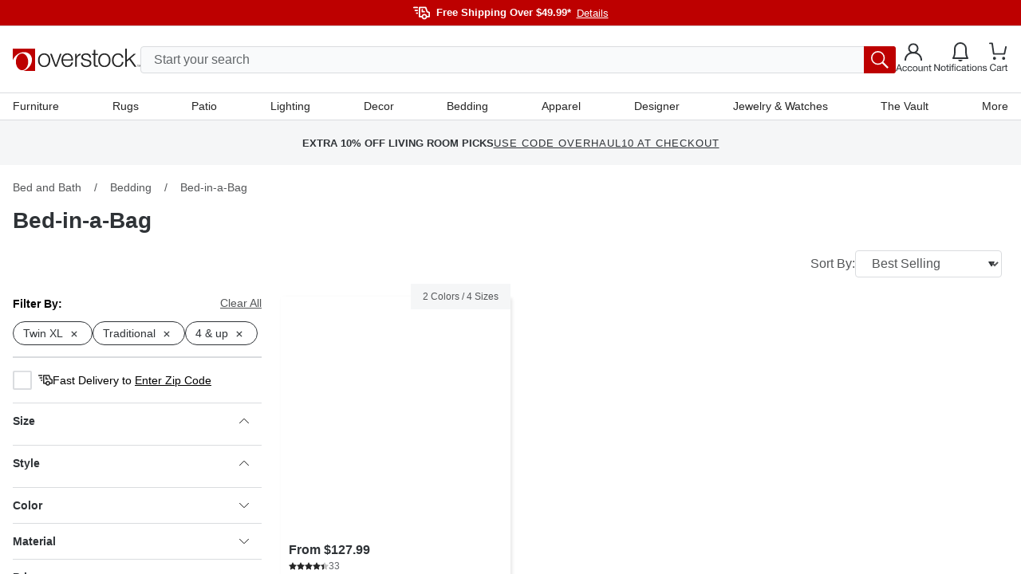

--- FILE ---
content_type: text/html; charset=utf-8
request_url: https://www.overstock.com/c/bedding/bed-in-a-bag?t=47&a1001=2859&a2046=3614-464652&rating=4
body_size: 60321
content:
<!DOCTYPE html><html lang="en-US"><head><meta charSet="utf-8" data-next-head=""/><meta name="viewport" content="initial-scale=1.0, width=device-width" data-next-head=""/><meta name="csrf-token" content="TPnHqABV-uXf-UyWcJ_br12f5csoJ72TeWeo" data-next-head=""/><meta http-equiv="X-UA-Compatible" content="IE=edge" data-next-head=""/><meta http-equiv="content-type" content="text/html; charset=UTF-8" data-next-head=""/><meta name="author" content="Overstock™" data-next-head=""/><meta property="og:site_name" content="overstock.com" data-next-head=""/><link rel="shortcut icon" href="https://ak1.ostkcdn.com/img/mxc/OSTK-10-02-2025-apple-touch-icon.png" data-next-head=""/><link rel="preconnect" href="https://ak1.ostkcdn.com/" data-next-head=""/><title data-next-head="">Bed-in-a-Bag - Overstock</title><meta name="robots" content="noindex,nofollow" data-next-head=""/><meta name="description" content="Bed-in-a-Bag: Free Shipping on Orders Over $49.99* at Overstock - Your Online Bed and Bath Store! Get 5% in rewards with Welcome Rewards!" data-next-head=""/><meta property="og:title" content="Bed-in-a-Bag - Overstock" data-next-head=""/><meta property="og:description" content="Bed-in-a-Bag: Free Shipping on Orders Over $49.99* at Overstock - Your Online Bed and Bath Store! Get 5% in rewards with Welcome Rewards!" data-next-head=""/><link rel="canonical" href="https://www.overstock.com/c/bedding/bed-in-a-bag?t=47&amp;a1001=2859" data-next-head=""/><link rel="apple-touch-icon" sizes="180x180" href="https://ak1.ostkcdn.com/img/mxc/ostk-icon-primary-full.png"/><link rel="icon" href="https://ak1.ostkcdn.com/img/mxc/ostk-icon-primary-small.png" sizes="any"/><meta name="apple-itunes-app" content="app-id=6479374705, app-argument=https://www.overstock.com/"/><meta property="csp-nonce" content="afeb2949616d956e0f7282d483cea3e8"/><link nonce="afeb2949616d956e0f7282d483cea3e8" rel="preload" href="/_next/static/css/42a83da37ef6cefd.css?dpl=dpl_5pLqmrETEqMcSXuiqxmUWh7ri7mA" as="style"/><script type="text/javascript" data-next-head="">(function(c, l, a, r, i, t, y) {
      c[a] = c[a] || function() {
        (c[a].q = c[a].q || []).push(arguments);
      };
      t = l.createElement(r);
      t.async = 1;
      t.src = 'https://www.clarity.ms/tag/' + i;
      y = l.getElementsByTagName(r)[0];
      y.parentNode.insertBefore(t, y);
    })(window, document, 'clarity', 'script', 'otgzg3x1as');</script><script type="application/ld+json" data-next-head="">{"@context":"https://schema.org","@type":"BreadcrumbList","itemListElement":[{"@type":"ListItem","position":1,"item":"https://www.overstock.com/c/bed-bath?t=79000","name":"Bed and Bath"},{"@type":"ListItem","position":2,"item":"https://www.overstock.com/c/bed-bath/bedding?t=1","name":"Bedding"},{"@type":"ListItem","position":3,"name":"Bed-in-a-Bag"}]}</script><script type="text/javascript">(function(w, d, s, l, i) {
          w[l] = w[l] || [];
          w[l].push({ 'gtm.start':new Date().getTime(), event: 'gtm.js',});
          var f = d.getElementsByTagName(s)[0], j = d.createElement(s),  dl = l != 'dataLayer' ? '&l=' + l : '';
          j.async = true;
          j.src = 'https://www.overstock.com/interactions/gtm.js?id=' + i + dl;
          f.parentNode.insertBefore(j, f);
      })(window, document, 'script', 'dataLayer', 'GTM-KKD5CDX2');</script><link nonce="afeb2949616d956e0f7282d483cea3e8" rel="stylesheet" href="/_next/static/css/42a83da37ef6cefd.css?dpl=dpl_5pLqmrETEqMcSXuiqxmUWh7ri7mA" data-n-g=""/><noscript data-n-css="afeb2949616d956e0f7282d483cea3e8"></noscript><script defer="" nonce="afeb2949616d956e0f7282d483cea3e8" noModule="" src="/_next/static/chunks/polyfills-42372ed130431b0a.js?dpl=dpl_5pLqmrETEqMcSXuiqxmUWh7ri7mA"></script><script src="//cdn.evgnet.com/beacon/c556855555573h9jz3n3n3p091552376/overstock/scripts/evergage.min.js" async="" nonce="afeb2949616d956e0f7282d483cea3e8" defer="" data-nscript="beforeInteractive"></script><script src="/_next/static/chunks/webpack-58fec4b29ae1c721.js?dpl=dpl_5pLqmrETEqMcSXuiqxmUWh7ri7mA" nonce="afeb2949616d956e0f7282d483cea3e8" defer=""></script><script src="/_next/static/chunks/framework-856b710824b4b8cb.js?dpl=dpl_5pLqmrETEqMcSXuiqxmUWh7ri7mA" nonce="afeb2949616d956e0f7282d483cea3e8" defer=""></script><script src="/_next/static/chunks/main-614ed559c52321c3.js?dpl=dpl_5pLqmrETEqMcSXuiqxmUWh7ri7mA" nonce="afeb2949616d956e0f7282d483cea3e8" defer=""></script><script src="/_next/static/chunks/pages/_app-77d6ef28ecdca2a8.js?dpl=dpl_5pLqmrETEqMcSXuiqxmUWh7ri7mA" nonce="afeb2949616d956e0f7282d483cea3e8" defer=""></script><script src="/_next/static/chunks/4174-9166f65801573e89.js?dpl=dpl_5pLqmrETEqMcSXuiqxmUWh7ri7mA" nonce="afeb2949616d956e0f7282d483cea3e8" defer=""></script><script src="/_next/static/chunks/6647-ff6beb49228277ad.js?dpl=dpl_5pLqmrETEqMcSXuiqxmUWh7ri7mA" nonce="afeb2949616d956e0f7282d483cea3e8" defer=""></script><script src="/_next/static/chunks/861-a13e390cac939ac2.js?dpl=dpl_5pLqmrETEqMcSXuiqxmUWh7ri7mA" nonce="afeb2949616d956e0f7282d483cea3e8" defer=""></script><script src="/_next/static/chunks/3068-5376685604c5c8db.js?dpl=dpl_5pLqmrETEqMcSXuiqxmUWh7ri7mA" nonce="afeb2949616d956e0f7282d483cea3e8" defer=""></script><script src="/_next/static/chunks/pages/c/%5B...customerTaxonomy%5D-499fa498687a99aa.js?dpl=dpl_5pLqmrETEqMcSXuiqxmUWh7ri7mA" nonce="afeb2949616d956e0f7282d483cea3e8" defer=""></script><script src="/_next/static/xsCFPAivReylACl0-4BKx/_buildManifest.js?dpl=dpl_5pLqmrETEqMcSXuiqxmUWh7ri7mA" nonce="afeb2949616d956e0f7282d483cea3e8" defer=""></script><script src="/_next/static/xsCFPAivReylACl0-4BKx/_ssgManifest.js?dpl=dpl_5pLqmrETEqMcSXuiqxmUWh7ri7mA" nonce="afeb2949616d956e0f7282d483cea3e8" defer=""></script><style data-fela-rehydration="1235" data-fela-type="STATIC">
*,
::after,
::before {box-sizing: border-box;
}html {scroll-behavior: smooth;overflow: hidden;
}body {overflow-y: auto;overflow-x: hidden;
}#root {height: 100%;
}:root {--gap: 16px;--gap-min: calc(var(--gap) * -1);
}html,
body {font-size: 16px;line-height: 1.4;padding: 0;margin: 0;font-family: 'Helvetica Neue', Helvetica, Arial, sans-serif;height: 100%;width: 100%;-webkit-text-size-adjust: 100%;-webkit-tap-highlight-color: transparent;}pre {font-family: 'Helvetica Neue', Helvetica, Arial, sans-serif;margin: 0;
}.overlay-active {overflow-y: hidden;padding-right: 15px;
}a {color: inherit;text-decoration: none;
}button {font-size: inherit;
}input {font-size: inherit;font-family: inherit;
}@media (min-width: 320px) and (max-width: 599px) {.mobile-full-width {margin-left: var(--gap-min) !important;margin-right: var(--gap-min) !important;}
}@media (min-width: 600px) and (max-width: 767px) {.mobile-full-width {margin-left: var(--gap-min) !important;margin-right: var(--gap-min) !important;}
}@media (min-width: 1200px) {.drawer-right {top: 0;right: -100%;bottom: 0;left: unset;height: 100vh;width: 420px;animation: slide 300ms forwards;}
}/**
* Youtube style progress indicator
*/
#nprogress {pointer-events: none;
}#nprogress .bar {background: #29d;position: fixed;z-index: 1031;top: 0;left: 0;width: 100%;height: 2px;
}#nprogress .peg {display: block;position: absolute;right: 0px;width: 100px;height: 100%;box-shadow: 0 0 10px #29d, 0 0 5px #29d;opacity: 1;transform: rotate(3deg) translate(0px, -4px);
}#nprogress .spinner {display: block;position: fixed;z-index: 1031;top: 15px;right: 15px;
}#nprogress .spinner-icon {width: 18px;height: 18px;box-sizing: border-box;border: solid 2px transparent;border-top-color: #29d;border-left-color: #29d;border-radius: 50%;animation: nprogress-spinner 400ms linear infinite;
}.nprogress-custom-parent {overflow: hidden;position: relative;
}.nprogress-custom-parent #nprogress .spinner,
.nprogress-custom-parent #nprogress .bar {position: absolute;
}@keyframes nprogress-spinner {0% {transform: rotate(0deg);}100% {transform: rotate(360deg);}
}.slideInRight {-webkit-animation-name: slideInRight;animation-name: slideInRight;-webkit-animation-duration: 0.3s;animation-duration: 0.3s;-webkit-animation-fill-mode: both;animation-fill-mode: both;
}@-webkit-keyframes slideInRight {0% {-webkit-transform: translateX(100%);transform: translateX(100%);visibility: visible;}100% {-webkit-transform: translateX(0);transform: translateX(0);}
}@keyframes slideInRight {0% {-webkit-transform: translateX(100%);transform: translateX(100%);visibility: visible;}100% {-webkit-transform: translateX(0);transform: translateX(0);}
}@-webkit-keyframes rotateScaleUp {0% {-webkit-transform: scale(1) rotateZ(0);transform: scale(1) rotateZ(0);}50% {-webkit-transform: scale(2) rotateZ(180deg);transform: scale(2) rotateZ(180deg);}100% {-webkit-transform: scale(1) rotateZ(360deg);transform: scale(1) rotateZ(360deg);}
}@keyframes rotateScaleUp {0% {-webkit-transform: scale(1) rotateZ(0);transform: scale(1) rotateZ(0);}50% {-webkit-transform: scale(2) rotateZ(180deg);transform: scale(2) rotateZ(180deg);}100% {-webkit-transform: scale(1) rotateZ(360deg);transform: scale(1) rotateZ(360deg);}
}.rotateScaleUp {-webkit-animation: rotateScaleUp 0.65s linear both;animation: rotateScaleUp 0.65s linear both;
}.slideOutRight {-webkit-animation-name: slideOutRight;animation-name: slideOutRight;-webkit-animation-duration: 0.3s;animation-duration: 0.3s;-webkit-animation-fill-mode: both;animation-fill-mode: both;
}@-webkit-keyframes slideOutRight {0% {-webkit-transform: translateX(0);transform: translateX(0);}100% {display: none;-webkit-transform: translateX(100%);transform: translateX(100%);}
}@keyframes slideOutRight {0% {-webkit-transform: translateX(0);transform: translateX(0);}100% {display: none;-webkit-transform: translateX(100%);transform: translateX(100%);}
}.slideInLeft {-webkit-animation-name: slideInLeft;animation-name: slideInLeft;-webkit-animation-duration: 0.3s;animation-duration: 0.3s;-webkit-animation-fill-mode: both;animation-fill-mode: both;
}@-webkit-keyframes slideInLeft {0% {-webkit-transform: translateX(-100%);transform: translateX(-100%);visibility: visible;}100% {-webkit-transform: translateX(0);transform: translateX(0);}
}@keyframes slideInLeft {0% {-webkit-transform: translateX(-100%);transform: translateX(-100%);visibility: visible;}100% {-webkit-transform: translateX(0);transform: translateX(0);}
}.fadeIn {-webkit-animation-name: fadeIn;animation-name: fadeIn;-webkit-animation-duration: 0.5s;animation-duration: 0.5s;-webkit-animation-fill-mode: both;animation-fill-mode: both;
}@-webkit-keyframes fadeIn {0% {opacity: 0;}100% {opacity: 1;}
}@keyframes fadeIn {0% {opacity: 0;}100% {opacity: 1;}
}@keyframes slide {100% { right: 0; }
}[type="search"]::-webkit-search-cancel-button {-webkit-appearance: none;appearance: none;
}.horizontal-shake {animation: horizontal-shaking 1s linear 3;
}@keyframes horizontal-shaking {0%, 40%, 100% {transform: translateX(-15px);}20%, 80% {transform: translateX(-25px);}60%, 90% {transform: translateX(-20px);}
}@-webkit-keyframes horizontal-shaking {0%, 40%, 100% {transform: translateX(-15px);}20%, 80% {transform: translateX(-25px);}60%, 90% {transform: translateX(-20px);}
}.vertical-shake {animation: vertical-shaking 0.8s 3;
}@keyframes vertical-shaking {0%, 40%, 100% {transform: translateY(-5px);}20%, 80% {transform: translateY(-15px);}60%, 90% {transform: translateY(-10px);}
}@-webkit-keyframes vertical-shaking {0%, 40%, 100% {transform: translateY(-5px);}20%, 80% {transform: translateY(-15px);}60%, 90% {transform: translateY(-10px);}
}.spinner {animation: spin 1s linear infinite;
}@keyframes spin {100% {transform: rotate(360deg);}
}@-webkit-keyframes enterStageRight {from {left: 100%;}16.6% {left: 0}83.4% {left: 0}to {left: -100%;}
}@keyframes enterStageRight {from {left: 100%;}16.6% {left: 0}83.4% {left: 0}to {left: 0}
}@-webkit-keyframes enterStageLeft {from {left: -100%;}16.6% {left: 0}83.4% {left: 0}to {left: 0;}
}@keyframes enterStageLeft {from {left: -100%;}16.6% {left: 0}83.4% {left: 0}to {left: 0}
}.tooltip-custom {font-size: 12px;line-height: 18px;border-radius: 4px;z-index: 15;box-shadow: 0px 0px 3px 1px rgba(84, 86, 88, 0.2);
}.react-tooltip-arrow {box-shadow: 2px 2px 3px -1px rgba(84, 86, 88, 0.2);
}.grid {--gap: 16px;--gap-min: calc(var(--gap) * -1);display: flex;flex-flow: row wrap;margin-top: var(--gap-min);margin-left: var(--gap-min);align-items: flex-start;}.grid.no-gap {--gap: 0px;--gap-min: calc(var(--gap) * -1);}@media (min-width: 320px) and (max-width: 599px) {.xs-hide {display: none;}}@media (min-width: 320px) {[class*="xs-"] {margin-top: var(--gap);margin-left: var(--gap);min-height: 30px;}.grid > [class*="xs-"].grid {--gap: 0px;--gap-min: calc(var(--gap) * -1);}.grid > .grid [class*="xs-"] {--gap: 16px;--gap-min: calc(var(--gap) * -1);}.grid.no-gap > .grid [class*="xs-"] {--gap: 0px;--gap-min: calc(var(--gap) * -1);}.xs-1-4 {width: calc(25% - var(--gap));}.xs-3-4 {width: calc(75% - var(--gap));}.xs-1-2 {width: calc(50% - var(--gap));}.xs-1-3 {width: calc(33.33% - var(--gap));}.xs-2-3 {width: calc(66.66% - var(--gap));}.xs-1-1 {width: calc(100% - var(--gap));}.xs-1 {width: calc(((100% / 4) * 1) - var(--gap));}.xs-2 {width: calc(((100% / 4) * 2) - var(--gap));}.xs-3 {width: calc(((100% / 4) * 3) - var(--gap));}.xs-4 {width: calc(((100% / 4) * 4) - var(--gap));}}@media (min-width: 600px) and (max-width: 767px) {.sm-hide {display: none;}}@media (min-width: 600px) {[class*="sm-"] {margin-top: var(--gap);margin-left: var(--gap);min-height: 30px;}.grid > [class*="sm-"].grid {--gap: 0px;--gap-min: calc(var(--gap) * -1);}.grid > .grid [class*="sm-"] {--gap: 16px;--gap-min: calc(var(--gap) * -1);}.grid.no-gap > .grid [class*="sm-"] {--gap: 0px;--gap-min: calc(var(--gap) * -1);}.sm-1-4 {width: calc(25% - var(--gap));}.sm-3-4 {width: calc(75% - var(--gap));}.sm-1-2 {width: calc(50% - var(--gap));}.sm-1-3 {width: calc(33.33% - var(--gap));}.sm-2-3 {width: calc(66.66% - var(--gap));}.sm-1-1 {width: calc(100% - var(--gap));}.sm-1 {width: calc(((100% / 4) * 1) - var(--gap));}.sm-2 {width: calc(((100% / 4) * 2) - var(--gap));}.sm-3 {width: calc(((100% / 4) * 3) - var(--gap));}.sm-4 {width: calc(((100% / 4) * 4) - var(--gap));}}@media (min-width: 768px) and (max-width: 1199px) {.md-hide {display: none;}}@media (min-width: 768px) {[class*="md-"] {margin-top: var(--gap);margin-left: var(--gap);min-height: 30px;}.grid > [class*="md-"].grid {--gap: 0px;--gap-min: calc(var(--gap) * -1);}.grid > .grid [class*="md-"] {--gap: 16px;--gap-min: calc(var(--gap) * -1);}.grid.no-gap > .grid [class*="md-"] {--gap: 0px;--gap-min: calc(var(--gap) * -1);}.md-1-4 {width: calc(25% - var(--gap));}.md-3-4 {width: calc(75% - var(--gap));}.md-1-2 {width: calc(50% - var(--gap));}.md-1-3 {width: calc(33.33% - var(--gap));}.md-2-3 {width: calc(66.66% - var(--gap));}.md-1-1 {width: calc(100% - var(--gap));}.md-1 {width: calc(((100% / 8) * 1) - var(--gap));}.md-2 {width: calc(((100% / 8) * 2) - var(--gap));}.md-3 {width: calc(((100% / 8) * 3) - var(--gap));}.md-4 {width: calc(((100% / 8) * 4) - var(--gap));}.md-5 {width: calc(((100% / 8) * 5) - var(--gap));}.md-6 {width: calc(((100% / 8) * 6) - var(--gap));}.md-7 {width: calc(((100% / 8) * 7) - var(--gap));}.md-8 {width: calc(((100% / 8) * 8) - var(--gap));}}@media (min-width: 1200px) and (max-width: 1695px) {.lg-hide {display: none;}}@media (min-width: 1200px) {[class*="lg-"] {margin-top: var(--gap);margin-left: var(--gap);min-height: 30px;}.grid > [class*="lg-"].grid {--gap: 0px;--gap-min: calc(var(--gap) * -1);}.grid > .grid [class*="lg-"] {--gap: 16px;--gap-min: calc(var(--gap) * -1);}.grid.no-gap > .grid [class*="lg-"] {--gap: 0px;--gap-min: calc(var(--gap) * -1);}.lg-1-4 {width: calc(25% - var(--gap));}.lg-3-4 {width: calc(75% - var(--gap));}.lg-1-2 {width: calc(50% - var(--gap));}.lg-1-3 {width: calc(33.33% - var(--gap));}.lg-2-3 {width: calc(66.66% - var(--gap));}.lg-1-1 {width: calc(100% - var(--gap));}.lg-1 {width: calc(((100% / 12) * 1) - var(--gap));}.lg-2 {width: calc(((100% / 12) * 2) - var(--gap));}.lg-3 {width: calc(((100% / 12) * 3) - var(--gap));}.lg-4 {width: calc(((100% / 12) * 4) - var(--gap));}.lg-5 {width: calc(((100% / 12) * 5) - var(--gap));}.lg-6 {width: calc(((100% / 12) * 6) - var(--gap));}.lg-7 {width: calc(((100% / 12) * 7) - var(--gap));}.lg-8 {width: calc(((100% / 12) * 8) - var(--gap));}.lg-9 {width: calc(((100% / 12) * 9) - var(--gap));}.lg-10 {width: calc(((100% / 12) * 10) - var(--gap));}.lg-11 {width: calc(((100% / 12) * 11) - var(--gap));}.lg-12 {width: calc(((100% / 12) * 12) - var(--gap));}}@media (min-width: 1696px) {.xl-hide {display: none;}}@media (min-width: 1696px) {[class*="xl-"] {margin-top: var(--gap);margin-left: var(--gap);min-height: 30px;}.grid > [class*="xl-"].grid {--gap: 0px;--gap-min: calc(var(--gap) * -1);}.grid > .grid [class*="xl-"] {--gap: 16px;--gap-min: calc(var(--gap) * -1);}.grid.no-gap > .grid [class*="xl-"] {--gap: 0px;--gap-min: calc(var(--gap) * -1);}.xl-1-4 {width: calc(25% - var(--gap));}.xl-3-4 {width: calc(75% - var(--gap));}.xl-1-2 {width: calc(50% - var(--gap));}.xl-1-3 {width: calc(33.33% - var(--gap));}.xl-2-3 {width: calc(66.66% - var(--gap));}.xl-1-1 {width: calc(100% - var(--gap));}.xl-1 {width: calc(((100% / 12) * 1) - var(--gap));}.xl-2 {width: calc(((100% / 12) * 2) - var(--gap));}.xl-3 {width: calc(((100% / 12) * 3) - var(--gap));}.xl-4 {width: calc(((100% / 12) * 4) - var(--gap));}.xl-5 {width: calc(((100% / 12) * 5) - var(--gap));}.xl-6 {width: calc(((100% / 12) * 6) - var(--gap));}.xl-7 {width: calc(((100% / 12) * 7) - var(--gap));}.xl-8 {width: calc(((100% / 12) * 8) - var(--gap));}.xl-9 {width: calc(((100% / 12) * 9) - var(--gap));}.xl-10 {width: calc(((100% / 12) * 10) - var(--gap));}.xl-11 {width: calc(((100% / 12) * 11) - var(--gap));}.xl-12 {width: calc(((100% / 12) * 12) - var(--gap));}}</style><style data-fela-rehydration="1235" data-fela-type="RULE">.a{display:flex}.b{flex-direction:column}.c{flex-wrap:nowrap}.d{min-height:100%}.f{width:100%}.g{z-index:4}.h{background-color:#F9FAFB}.j{background:#BD0000}.k{flex:1}.l{margin-left:auto}.m{margin-right:auto}.n{max-width:1680px}.o{padding-left:16px}.p{padding-right:16px}.q{flex-direction:row}.r{gap:20px}.s{height:32px}.v{align-items:center}.w{justify-content:center}.x{font-size:13px}.y> svg > path{stroke:#FFFFFF}.z{margin-top:6px}.ab{font-weight:bold}.ac{color:#FFFFFF}.ae{margin-left:8px}.af{appearance:none}.ag{background-color:transparent}.ah{border-top:none}.ai{border-right:none}.aj{border-bottom:none}.ak{border-left:none}.al{cursor:pointer}.am{padding-top:0}.an{padding-right:0}.ao{padding-bottom:0}.ap{padding-left:0}.aq{margin-top:0}.ar{margin-right:0}.as{margin-bottom:0}.at{margin-left:7px}.au{font-weight:normal}.av{text-decoration:underline}.aw{justify-content:flex-end}.ax{border-top:1px solid #DADCDF}.ay{background-color:#FFF}.ba{align-items:flex-start}.bb{position:relative}.bc{padding-top:15px}.bd{gap:8px}.be{height:106px}.bn{background-color:#FFFFFF}.bo{transition:none}.bp{display:block}.bq{padding:8px 16px}.br{font-size:16px}.bs{border:1px solid #DADCDF}.bt{border-radius:4px}.bu{color:#2F3337}.bv{height:34px}.bw{line-height:24px}.ch::placeholder{color:#626669}.ci::placeholder{opacity:1}.cj:-ms-input-placeholder{color:#626669}.ck::-ms-input-placeholder{color:#626669}.cl:-webkit-autofill + label{font-size:14px}.cm:-webkit-autofill + label{margin-left:8px}.cn:-webkit-autofill + label{height:20px}.co:-webkit-autofill + label{line-height:20px}.cp:-webkit-autofill + label{padding:0 8px}.cq:-webkit-autofill + label{margin-top:-10px}.cr:-webkit-autofill + label{bottom:initial}.cs:-webkit-autofill + label{background-color:#ffffff}.ct{transition:all 500ms ease}.cu{order:2}.cv{background-color:#BD0000}.cw{color:inherit}.cx{margin-left:0}.cy{width:40px}.cz{border-radius:0px 3px 3px 0px}.da{padding:6px}.db{position:absolute}.dc{right:0}.dd{position:fixed}.de{left:0}.df{top:113px}.dg{width:100vw}.dh{height:0}.di{background:rgba(0,0,0,0.5)}.dj{opacity:0}.dk{transition:opacity 500ms ease, background 500ms ease}.dl{border-top:0}.dm{border-left:14px solid transparent}.dn{border-right:14px solid transparent}.do{border-bottom:14px solid white}.dp{width:0}.dq{left:300px}.dr::before{content:""}.ds::before{position:absolute}.dt::before{top:0}.du::before{left:0}.dv::before{width:20px}.dw::before{height:1px}.dx::before{background:#DADCDF}.dy::before{transform:rotate(180deg)}.dz::before{transform-origin:0 0}.ea::before{transition:all 500ms ease}.eb::before{opacity:0}.ec::after{content:""}.ed::after{position:absolute}.ee::after{top:-1px}.ef::after{left:0}.eg::after{width:20px}.eh::after{height:1px}.ei::after{background:#DADCDF}.ej::after{transform:rotate(0deg)}.ek::after{transform-origin:0 0}.el::after{transition:all 500ms ease}.em::after{opacity:0}.eo{background:white}.ep{min-width:300px}.eq{border:0px solid #DADCDF}.er{max-height:0}.es{overflow:hidden}.et{top:36px}.eu{z-index:3}.ev{font-style:normal}.ew{font-family:Helvetica Neue, Helvetica, Arial, sans-serif}.ex{line-height:1.3em}.ey{padding:4px 0 4px 0}.fa{border:none}.fc{border-top:1px solid #E7E8EA}.fd{margin:8px 0 8px 0}.fl{font-size:12px}.fm{line-height:18px}.fn{text-align:center}.fo{display:inline-flex}.fp{margin-left:10px}.fq{margin-right:10px}.fr{margin-top:-6px}.fw{border-bottom:1px solid #DADCDF}.fx{max-width:1712px}.fy{justify-content:space-between}.fz{color:#252525}.ga{font-weight:500}.gb{font-size:14px}.gc{line-height:17px}.gd{box-shadow:inset 0 -2px 0 0 transparent}.ge{transition:all 250ms ease-in-out}.gi{height:100%}.gj{z-index:-1}.gk{top:150px}.gl{bottom:0}.gm{background-color:rgba(0,0,0,0.5)}.gn{display:none}.go{box-shadow:2px 8px 8px #00000066}.gp{top:0}.gq{z-index:5}.gr{background-color:white}.gs{width:992px}.gt{padding:32px 24px}.gu{flex-wrap:wrap}.gv{flex:3}.gw{align-content:flex-start}.gx{max-height:630px}.gy{gap:4px}.gz{margin-bottom:22px}.ha{width:33.333333333333336%}.hb{order:1}.hc{color:#2f3337}.hd{font-weight:700}.he{padding:0 0 2px}.hf{line-height:normal}.hg{align-self:flex-start}.hh{border-bottom:1px solid transparent}.hj{font-weight:400}.hk{color:#626669}.hm{order:3}.hn{order:5}.ho{order:4}.hp{order:6}.hq{max-height:620px}.hr{max-height:580px}.hs{max-height:550px}.ht{overflow-y:auto}.hu{overflow-x:auto}.hv{min-height:56px}.hw{max-height:56px}.hx{height:56px}.hy{overflow-y:hidden}.hz{scroll-snap-type:x mandatory}.ia{background-color:#F5F6F7}.ib{margin-top:auto}.ic{max-width:unset}.id{width:max-content}.ih{justify-content:space-around}.ii{gap:0px}.ik{padding:0 5px}.il{font-size:10px}.im{text-transform:uppercase}.in{gap:unset}.io{scroll-snap-align:start}.ip:last-child{scroll-snap-align:end}.ix{letter-spacing:1px}.iy{position:sticky}.iz{min-height:0px}.ja{margin-top:16px}.jg{padding-top:4px}.jh{padding-bottom:24px}.jm{line-height:19px}.jp{color:#545658}.jq{margin-top:4px}.jr{margin-bottom:12px}.jt{margin-left:4px}.ju{white-space:nowrap}.jv{margin-bottom:24px}.jw::-webkit-scrollbar{display:none}.jy{padding:0 8px}.ka{margin-bottom:32px}.kb{display:grid}.kc{grid-template-columns:100%}.kf{align-self:start}.kg{top:115px}.kh{min-width:480px}.ki{width:1fr}.kj{grid-template-rows:max-content 72px}.kk{height:max-content}.kp{list-style-type:none}.kq{grid-area:1 / 1 / 1 / 2}.kr{max-width:714px}.ks{max-height:714px}.kt{min-width:320px}.ku{min-height:320px}.kv{overflow:auto}.kw{flex-shrink:0}.kx{height:100vw}.la{visibility:hidden}.lb{height:72px}.lc{width:24px}.ld{transition:300ms ease-in}.le{overflow-x:scroll}.lf{scrollbar-width:none}.lh{outline:none}.lj{margin-right:8px}.lk:last-child{margin-right:0}.ll{aspect-ratio:1 / 1}.lm{max-width:72px}.ln{flex:none}.lo{width:calc(72px - 2px)}.lp{height:calc(72px - 2px)}.lq{max-width:100%}.lr{max-height:100%}.ls{border:1px solid #2F3337}.lt{top:50%}.lu{transform:translateY(-50%)}.lv{background-color:rgb(255 255 255 / 80%)}.lw{padding:12px 8px}.lx{z-index:1}.ma{border-top-left-radius:0}.mb{border-bottom-left-radius:0}.mc{border-top-right-radius:0}.me{border-bottom-right-radius:0}.mf{top:16px}.mg{right:16px}.mh{background-color:#2F3337}.mi{padding:4px 6px}.mj{min-width:0}.mk{padding-left:0px}.ml{gap:10px}.mm{top:20px}.mq{gap:3px}.mr{line-height:20px}.ms{line-height:22px}.mt{margin-top:18px}.mu{margin-bottom:0px !important}.mv{width:fit-content}.my{text-decoration:line-through}.mz{text-decoration-style:dashed}.na{text-underline-position:under}.nb{margin-left:6px}.nc{color:#5A5A5A}.nd{margin-top:10px}.ne{height:24px}.nf{width:content-fit}.ng{padding:0px 4px}.ni{font-size:28px}.nj{color:#BD0000}.nk{line-height:26px}.nl{margin-top:0px}.nm{margin-bottom:0px}.nn{margin-left:0px}.no{margin-right:0px}.np{gap:6px}.nq{max-width:350px}.ns{height:30px}.nt{padding:5px 0px 5px 10px}.nu{line-height:100%}.nv{width:unset}.nw{background:none}.nx{transition:all .1s ease}.ny{opacity:1}.oc{transition:all .2s ease}.od{border:.5px solid #00000000}.oe{border-radius:2px}.of{margin-top:15px}.og:first-child{margin-top:4px}.oi{padding:0 0 10px 0}.oj{transition:all .3s ease}.ok{user-select:none}.ol{border-bottom:.5px solid #00000000}.om{margin-right:5px}.on{transform:rotate(0deg)}.oo{max-height:330px}.op{padding:0}.oq{overflow-x:none}.or{overflow-y:none}.os{height:min-content}.ot{grid-template-columns:repeat(auto-fill, 68px)}.ou{justify-content:flex-start}.ov{gap:5px}.ow{width:68px}.ox{padding:3px 3px 2px 3px}.oy{border:1px solid #252525FF}.oz{transform:scale(1)}.pa{border-radius:2px 2px 1px 1px}.pb{border:1px solid #DADCDF00}.pc{width:60px}.pd{height:60px}.pe{margin:-1px 0 0 -1px}.pf{display: -webkit-box}.pg{padding:2px 0}.ph{line-height:14px}.pi{-webkit-box-orient:vertical}.pj{-webkit-line-clamp:2}.pk{word-break:normal}.pl{border:1px solid #25252500}.pp{background:#F9FAFB}.pq{transform:rotate(180deg)}.pr{min-height:30px}.ps{border:1px dashed #DADCDF}.pt{border-radius:100px}.pu:before{content:""}.pv:before{position:absolute}.pw:before{height:1px}.px:before{left:12px}.py:before{width:calc(100% - 24px)}.pz:before{background:#626669}.qa:before{transition:all .2s ease-in}.qd> *{pointer-events:none}.qe{color:white}.qf:before{width:0px}.qh{border:1px solid #F39019}.qi{background:#FFFFFF}.qj{padding:10px 16px}.qm{width:16px}.qn{height:16px}.qo{padding:1px}.qp svg > path{fill:#F39019}.qs{margin-top:30px}.qv{padding:10px 20px}.qw{height:44px}.ra:disabled{background-color:#252525}.rb{margin-left:5px}.rc{padding-bottom:44px}.rd:not(:first-child){border-top:1px solid #DADCDF}.rf{height:48px}.rg{font-size:18px}.rh{text-align:left}.ri> svg{width:12px}.rj> svg{transition:all .3s ease}.rk> svg{transform:rotate(0deg)}.rp{grid-template-rows:1fr}.rq{transition:grid-template-rows 300ms cubic-bezier(0.65, 0.05, 0.36, 1)}.rs{max-height:401px}.rt> *{display:block}.rw{margin-bottom:16px}.rx{padding-top:13px}.ry{margin-bottom:8px}.rz{overflow-wrap:break-word}.sa{word-wrap:break-word}.sb{hyphens:auto}.sc{padding:12px 30px}.sd{border-left:1px solid #DADCDF}.se{border-right:1px solid #DADCDF}.sf{padding-left:30px}.sg{padding-top:8px}.sh{padding-bottom:8px}.si{width:35%}.sj{width:65%}.sk{margin-top:8px}.sl{padding-top:0px}.sn{padding-bottom:0px}.so:before{background:linear-gradient(rgba(255, 255, 255, 0) 0%, rgb(255, 255, 255) 100%)}.sp:before{height:80px}.sq:before{pointer-events:none}.sr:before{width:100%}.ss:before{bottom:18px}.su{margin-left:calc(50% - 73px)}.sv{width:146px}.sw{border-radius:34px}.sx{height:33px}.sy> svg{padding-top:4px}.ta{padding-top:34px}.tc{margin-right:4px}.td{display:inline}.te{color:#000000}.tg{margin-bottom:10px}.th{max-height:400px}.tj{padding-bottom:16px}.tk{min-width:166px}.tl{max-width:162px}.tm{min-width:100%}.tn{max-height:162px}.to{padding-bottom:100%}.tp{padding:4px 0}.tq{max-height:25px}.tr{line-height:1.2}.tt{height:22px}.tu{font-size:0px}.tv{text-decoration:none}.tx{line-height:16px}.ty{display:-webkit-box}.tz> svg{transform:rotate(180deg)}.ud{gap:12px}.ug{grid-template-rows:0fr}.uh{margin-top:40px}.ui{margin-top:20px}.ul{padding-top:10px}.um{gap:24px}.un{align-items:start}.uo{width:32px}.up{margin-top:24px}.ur:disabled{background-color:#F2F2F2}.us:disabled{border:1px solid #898B8D}.uu{background:#252525}.uv{padding:40px 20px}.uw{border-top:1px solid #fff}.vc{margin-right:unset}.vd{margin-bottom:40px}.vh{font-size:15px}.vi{width:135px}.vj{height:40px}.vl{width:120px}.vm:not(:first-child){border-top:none}.vo{background-color:#252525}.vp{border-top:1px solid #5A5A5A}.vq{cursor:default}.vr > svg{display:block}.vs > svg > path{stroke:#FFFFFF}.vx{gap:16px}.vy{padding-bottom:28px}.vz{visibility:visible}.wa{color:#FFF}.wb{padding-top:32px}.wd{width:calc(100% - 30px)}.we{top:56px}.wf{left:15px}.wg{display:inline-block}.wh{right:-150px}.wi{top:-34px}.wj{top:30px}.wk{height:100vh}.wl{left:0px}.wm{z-index:2}.wn{padding:0 40px 0 20px}.wo{height:150px}.wp{max-width:1440px}.wq{padding-top:40px}.wr{padding-bottom:40px}.wu{font-size:24px}.wx{max-width:220px}.wy{max-height:250px}.xb{width:245px}.xe{cursor:not-allowed}.xf{opacity:0.5}.xg{font-style:italic}.xh{background:blue}.xi{z-index:999}.xj{width:90vw}.xk{z-index:6}.xq{height:calc(100% - 44px)}.xr{height:64px}.xt{height:50px}.xu{padding:16px 18px 16px 26px}.xv{align-content:center}.xx{right:18px}.xy{top:0px}.xz{width:auto}.ya{grid-template-rows:100%}.yb{margin:0 auto}.yc{max-height:290px}.yd{border-bottom:4px solid #2F3337}.ye{width:50%}.yf> svg{width:10px}.yg> svg{margin-left:5px}.yh> svg{padding-top:5px}.yj{padding-top:24px}.yk{padding:0px 16px 24px 16px}.ym{margin-top:32px}.yn{grid-template-columns:1fr}.yo{grid-column-gap:16px}.yp{grid-row-gap:16px}.yr{grid-template-columns:repeat(2, 1fr)}.ys{grid-template-rows:repeat(2, 1fr)}.yt{aspect-ratio:auto}.yv{grid-area:1 / 1 / 3 / 2}.yw{grid-area:1 / 2 / 2 / 3}.yx{grid-area:2 / 2 / 3 / 3}.yy{grid-area:1 / 1 / 2 / 2}.yz{grid-area:2 / 1 / 3 / 2}.zb{aspect-ratio:767 / 767}.ze{aspect-ratio:1 / 2}.zf{aspect-ratio:767 / 100}.zh{aspect-ratio:767 / 350}.zj{max-width:250px}.zo{padding:24px 0px 24px 0px}.zp{margin-top:-17px}.zq{padding:2px}.zr{opacity:0.2}.zs{border-radius:0px 4px 4px 0px}.zt{overflow-x:hidden}.zu{aspect-ratio:unset}.zv{height:unset}.zw{max-width:168px}.zx{max-height:258px}.zy img{transition:transform .8s}.aba{padding:0 4px}.abb{opacity:0.8}.abc{border-radius:4px 0px 0px 4px}.abd{background-color:#F8E5E5}.abe{margin-bottom:15px}.abf{margin-bottom:17px}.abg{min-height:215px}.abh{border:1px solid #CED1D5}.abj{max-width:119px}.abk{max-height:118px}.abl{background-color:#E7E8EA}.abm{box-sizing:border-box}.abn{margin-bottom:23px}.abo{margin-left:18px}.abu{max-height:112px}.abz{font-color:#2F3337}.aca{padding:0px 16px 16px 16px}.acb{color:#AC1B25}.acc{background-color:#F9DFE1}.acf{background-color:rgba(0, 0, 0, 0.5)}.acg{transition:opacity .2s ease}.ach{margin:0}.aci{z-index:0}.acj{height:100svh}.ack{width:600px}.acl{right:-100%}.acm> *{opacity:1}.acn{font-size:20px}.aco{line-height:29px}.acp{gap:15px}.acq> svg > path{fill:#2F3337}.acr{height:calc(100svh - 72px)}.acs{padding:20px}.act{opacity:0.6}.acu{padding-top:16px}.acy{width:90%}.acz{padding:0px 16px}.ada{padding-bottom:80px}.adc{font-weight:regular}.add{height:52px}.ade{max-height:240px}.adf::-webkit-scrollbar{width:8px}.adg::-webkit-scrollbar{background-color:white}.adh::-webkit-scrollbar{border-left:1px solid white}.adi::-webkit-scrollbar{border-right:1px solid white}.adj::-webkit-scrollbar-thumb{background-color:#DADCDF}.adk::-webkit-scrollbar-thumb{border:8px solid #DADCDF}.adl::-webkit-scrollbar-thumb{border-radius:10px}.adm{padding:16px 0px}.adn{border:solid 2px #DADCDF}.ado> svg path{fill:white}.adq{width:18px}.adr{height:18px}.adt{max-height:0px}.adu{color:rgba(98, 102, 105, 0.9)}.adw{line-height:21px}.adx{padding-right:8px}.ady{padding-left:8px}.adz{padding:16px}.aea{box-shadow:0 -4px 4px rgb(0 0 0 / 10%)}.aeb{width:20px}.aec{height:20px}.aed{border-radius:20px}.aee{border:5px solid #2f3337}.aef{border:1px solid #ced1d5}.aeg{line-height:43px}.aeh{padding:3px}.aei{border-radius:3px}.aej{width:232px}.aek{min-width:232px}.ael{max-width:64px}.aem{max-width:202px}.aen{margin-right:16px}.aeo> svg{margin-right:4px}.aep> svg{pointer-events:none}.aer{padding-right:12px}.aes{padding-left:12px}.aet> svg{margin-left:4px}.aeu> svg{margin-top:1px}.aev> svg{width:20px}.aew> svg{stroke:#2F3337}.aex> svg{transform:scale(0.6)}.aey{text-overflow:ellipsis}.afa{grid-template-columns:auto}.afb{padding-top:6px}.afh{height:0px}.afj{overflow-y:scroll}.afk{min-width:280px}.afl{border-width:1px 0}.afm{border-style:solid}.afn{border-color:#DADCDF}.afo{grid-template-rows:max-content}.afq{box-shadow:2px 2px 4px rgba(0, 0, 0, 0.1)}.afr{grid-template-rows:auto 1fr}.afs{min-width:150px}.afu{background:#F5F6F7}.afv{padding:2px 8px}.afw{transform:translate(0, 0)}.afx{min-width:125px}.afy{max-height:20px}.agd{grid-template-rows:1fr auto}.age{min-height:130px}.agf{padding:10px}.agh{margin-bottom:0 !important}.agi{margin-top:5px}.agk{background:#F5F5F5}.agl{padding:4px 8px}.agm{color:#515151}.agn{padding:3px 8px}.agp{max-width:500px}.agq{margin:60px auto 70px}.agr{padding:0 24px}.ags{width:34px}.agt{border-width:1px}.agu{border-radius:1000px}.agw{padding-bottom:30px}.agx{margin-left:-16px}.agz{background-color:rgba(245, 246, 247, 0.8)}.aha{width:54px}.ahb{height:54px}.ahc{border-radius:100%}.ahd{height:66px}.ahe{width:20%}.ahf{width:80%}.ahg{justify-content:end}.ahh{margin-right:10%}.ahk{border-bottom:1.5px solid #DADCDF}.ahl{margin-left:16px}.ahm{line-height:44px}.ahn{transition:0.2s ease all}.aho{background-position:calc(100% - 40px) 50% !important}.ahp{top:2px}.ahq{margin:24px auto}.ahr{width:250px}.ahs{margin-bottom:30px}.ahu{border-top:1px solid #DADCDF }.ahv{width:388px}.ahw{width:65px}.ahx{color:#333333}.ahy{padding-top:12px}.ahz{padding-bottom:15px}.aic{margin-top:-20px}.aie{max-width:232px}.aif{max-height:72px}.aig{width:1px}.aih{height:1px}.aii{background-color:#DADCDF}.aij{right:-1px}.aik{padding-right:26px}.ail{background-image:url("[data-uri]")}.aim{background-size:8px 7px}.ain{background-repeat:no-repeat}.aio{background-position:calc(100% - 8px) center}.air{color:#DADCDF}.ais> svg > path{stroke:#DADCDF}.ait{margin-top:unset}.aiu{top:unset}.aiv{bottom:30px}.aiw{left:50%}.aix{transform:translateX(-50%)}.aiy{padding:5px 15px}.aiz{background:#DADCDF}.aja{min-width:350px}.ajb{max-width:calc(100vw - 60px)}.ajc{border-radius:5px}.ajd{transition:all 300ms ease}.aje{box-shadow:0 0 0 #00000066}.ajk:empty{margin:0}.ajl{margin:16px 0}.ajn{padding:0px 16px 16px}.ajx{flex-direction:column-reverse}.ajy{border-bottom:1px solid #BDBDBD}.ajz{padding-bottom:6px}.aka{margin-bottom:6px}.akb{transition:all .3s ease-in-out}.akf{line-height:23px}.akg{color:#1C293B}.akh{grid-template-columns:auto auto}.aki{text-align:right}.akj> svg{vertical-align:bottom}.akk> svg{margin-right:8px}.akl{width:100svw}.akm{max-width:1980px}.ako{background-color:#5D32A8}.akp{padding:8px}.aks{height:15.5px}.akt:before{display:inline-block}.aku:before{width:10px}.akv:before{height:10px}.akw:before{background-color:#BD0000}.akx:before{border-radius:100%}.aky:before{margin-right:4px}.akz:before{width:100px}.ala:before{height:2px}.alb:before{background:#DADCDF}.alc:before{top:0}.ald:before{left:0}.ale:before{transform-origin:1px 1px}.alf:before{transform:rotate(45deg)}.alg:before{z-index:999}.alh{flex-flow:wrap}.ali{width:0px}.alj{border-width:7px 4px 0 4px}.alk{border-color:#333333 transparent transparent transparent}.aln{margin-top:65px}.alo{height:281px}.alp{max-width:480px}.alq{max-height:480px}.alx{text-decoration-line:underline}.aly{backdrop-filter:blur(0)}.alz{transition:all .4s ease}.ama{gap:27px}.amh{left:-10000px}.ami{top:auto}.amj{border-width:0}.amk{padding:14px 0}.amp{margin:24px 0 0}.amq> *{margin-bottom:24px}.amu{pointer-events:none}.amv{height:21px}.amw{margin-top:-10px}.amx{bottom:initial}.amy{background-color:#ffffff}.amz{gap:11px}.ana> input[type="checkbox"]:checked ~ div{border:none}.anb> input[type="checkbox"]:checked ~ div svg{fill:#2F3337}.anc> input[type="checkbox"]:checked ~ div svg{height:25px}.and> input[type="checkbox"]:checked ~ div svg{width:25px}.ane> input[type="checkbox"]:checked ~ div svg path{fill:#2F3337}.anf{top:-3px}.ang{left:-4px}.anh{border:solid 2px #2F3337}.ani{border-radius:1px}.anj> svg path{fill:#FFFFFF}.ank{margin:0 0 35px 0}.ann{transform:rotate(0turn)}.anp{height:19px}.anq{width:19px}.anr{border:2px solid #2F3337}.ans> svg path{fill:#2F3337}.ant> input[type="radio"]:checked ~ div{border:none}.anu> input[type="radio"] ~ div svg{display:none}.anv> input[type="radio"] ~ div svg{height:20px}.anw> input[type="radio"] ~ div svg{width:20px}.anx> input[type="radio"]:checked ~ div svg{display:block}.any> input[type="radio"]:checked ~ div svg{border:2px solid #2F3337}.anz> input[type="radio"]:checked ~ div svg{border-radius:50%}.aoa> input[type="radio"]:checked ~ div svg path{fill:#FFFFFF}.aob> input[type="radio"]:checked ~ div svg path{border:2px solid #2F3337}.aoc{border-radius:17px}.aod{transition:all .2s ease-in-out}.aoe{padding:8px 0}.aoi{min-width:250px}.aoj{justify-content:start}.aol > svg{width:41x}.aom > svg{height:25px}.aon > svg{width:41px}.aoo{padding:24px 8px}.aop> *:not(:last-child){margin-bottom:16px}.aou{width:33.33%}.apb{grid-template-colums:auto}.apc{justify-items:center}.apd{background:#FAFAFA}.ape > svg{width:50px}.apf > svg{height:32px}.apg{margin-top:12px}.aph{margin-left:3px}.api{padding-top:45px}.apj{margin-bottom:26px}.apk{padding-bottom:29px}.apo{padding-bottom:auto}.apt{top:50px}.apu{margin-bottom:14px}.apv{padding-bottom:55px}.apx{border-left:6px solid #BD0000}.apy{padding-left:11px}.apz{border-left:6px solid white}.aqa{flex:0}.aqg{font-size:22px}.aqh{margin:10px}.aqi{min-height:350px}.aql{gap:2px}.aqm{border-right:1px solid #DADACF}.aqo{margin-right:24px}.aqp{max-width:182px}.aqq{padding:5px 10px}.aqr{width:150px}.aqs{align-self:center}.aqt:last-child{margin-bottom:16px}.aqu{padding:0 10px}.aqv{height:120px}.aqw{flex-basis:120px}.aqx{weight:400px}.aqy{line-height:1.5em}.aqz{collapse:all}.ara{border-collapse:collapse}.arb{width:134px}.arc{vertical-align:top}.ard{color:#26865F}.arh{top:-10px}.ari{right:-100px}.arl{padding-top:20%}.arm{padding:5px 0 30px 20px}.arn{border-bottom:1px solid #00000000}.aro{padding:none}.arp{border-radius:0}.arq{transition:all .15s ease}.ars{margin-top:1px}.art{margin-bottom:2px}.ary{padding:24px}.asa{margin-bottom:4px}.asb{min-height:180px}.asd{width:130px}.ase{height:130px}.asj{min-width:260px}.ask{padding-bottom:4px}.aso{line-height:25px}.asp{margin-bottom:48px}.asq{min-height:44px}.asr{max-width:352px}.ass{color:red}.ast{border-color:#2F3337}.asu{flex-flow:column nowrap}.asx{font-family:Helvetica Neue}.asy{filter:invert(80%)}.asz{margin-top:2px}.ata{min-height:389px}.atc{margin-top:28px}.ate{padding:19px 0 0 0}.atg{margin-top:7px}.ath{margin-bottom:77px}.ati{max-width:600px}.atk{height:29px}.atl{margin-top:75px}.atm{margin-top:36px}.atn{max-width:335px}.ato{padding-top:49px}.atp{padding-bottom:49px}.atq{font-size:32px}.atr{line-height:38px}.att{max-width:1148px}.atu{margin-top:35px}.atv{margin-bottom:50px}.aty{margin-bottom:35px}.aua{padding:16px 0}.aue{line-height:28px}.auf{width:35px}.aug{height:55px}.auh{padding:12px 0px 0px 0px}.aui::after{content:"Shipped"}.auj::after{white-space:nowrap}.auk::after{bottom:unset}.aul::after{left:55px}.auo> svg{width:32px}.aup> svg{height:32px}.auq> svg path{fill:#AFB3BA}.aut{transition:all .5s ease-in-out}.aux{width:3px}.auy{max-width:150px}.avb::after{content:"In Transit"}.avc{background-color:#AFB3BA}.avd::after{content:"Out for Delivery"}.ave::after{content:"Delivered"}.avf{padding:12px 0}.avi{padding:20px 0}.avk{margin-bottom:20px}.avn{margin:auto}.ez:hover{font-weight:700}.fe:hover:before{content:""}.ff:hover:before{position:absolute}.fg:hover:before{bottom:-12px}.fh:hover:before{left:50%}.fi:hover:before{transform:translateX(-50%)}.fj:hover:before{height:15px}.fk:hover:before{width:138px}.gf:hover{box-shadow:inset 0 -2px 0 0 transparent}.hi:hover{border-bottom:1px solid #2f3337}.hl:hover{color:#2f3337}.jx:hover{text-decoration:underline}.ly:hover{cursor:pointer}.lz:hover{transform:translateY(-50%) scale(1.04)}.nz:hover{background:#BD0000}.oa:hover{color:#FFFFFF}.ob:hover *{fill:#FFFFFF}.pm:hover{box-shadow:0px 3px 3px rgba(47, 51, 55, 0.2)}.pn:hover{transform:scale(1.02)}.po:hover{border-color:#DADCDFFF}.qb:hover{background-color:#F5F6F7}.qc:hover{box-shadow:0px 2px 2px rgba(47, 51, 55, 0.2)}.qg:hover{background-color:#2F3337}.qx:hover:enabled{background-color:#252525}.qy:hover:enabled{border:1px solid #DADCDF}.qz:hover:enabled{box-shadow:0px 2px 2px rgba(47, 51, 55, 0.2)}.uq:hover{background-color:#F9FAFB}.xd:hover{cursor:default}.xw:hover{background:#E7E8EA}.yu:hover{filter:brightness(110%)}.zz:hover img{transform:scale(1.05)}.adp:hover{background-color:#DADCDF}.aez:hover{color:#0485CC}.aft:hover{box-shadow:4px 4px 8px rgba(0, 0, 0, 0.15)}.agv:hover{color:white}.aid:hover{border-color:#252525}.aji:hover{transform:scale(1.1)}.alm:hover:enabled{background-color:#F9FAFB}.alt:hover{border:1px solid #252525}.apw:hover{background-color:rgb(242, 242, 242)}.arf:hover{background:#F5F6F7}.arr:hover{border-bottom:1px solid #000000FF}.bx:focus{border:1px solid #2F3337}.by:focus{outline:none}.bz:focus + label{font-size:14px}.ca:focus + label{margin-left:8px}.cb:focus + label{height:20px}.cc:focus + label{line-height:20px}.cd:focus + label{padding:0 8px}.ce:focus + label{margin-top:-10px}.cf:focus + label{bottom:initial}.cg:focus + label{background-color:#ffffff}.li:focus{box-shadow:0 0 2px 0 rgba(0, 121, 196, 0.4)}.aip:focus{border-color:#2f3337}.aiq:active{border-color:#2f3337}</style><style data-fela-rehydration="1235" data-fela-type="RULE" data-fela-support="true">@supports (height: 100dvh){.e{height:100dvh}}</style><style media="(min-width: 600px)" data-fela-rehydration="1235" data-fela-type="RULE">.az{border-bottom:1px solid #DADCDF}.bf{align-items:center}.bg{padding-top:0}.bh{gap:8px}.bj{height:80px}.en{top:58px}.fs{margin-top:0px}.ft{margin-bottom:2px}.iq{padding:0}.ir{font-size:11px}.jb{padding-left:16px}.jc{padding-right:16px}.ji{padding-top:8px}.jn{font-size:24px}.jo{line-height:29px}.kl{z-index:3}.mw{margin-bottom:0px !important}.qq{margin-top:20px}.rl{height:64px}.rm{font-size:20px}.tf{font-size:16px}.ti{margin-bottom:18px}.ts{line-height:1.3}.ua{margin-bottom:auto}.ut{width:250px}.xm{width:50vw}.zk{max-width:100%}.abp{max-width:263px}.abq{max-height:263px}.abr{margin-top:36px}.abs{margin-bottom:35px}.abt{margin-left:36px}.abv{margin-top:30px}.abw{margin-left:39px}.abx{font-weight:700}.aby{-webkit-line-clamp:5}.acd{max-width:360px}.ace{margin-top:35px}.acv{font-size:32px}.acw{font-size:14px}.acx{line-height:24px}.afc{grid-template-columns:auto}.afd{padding-top:16px}.agj{margin-top:25px}.aia{padding-bottom:29px}.ajo{border-top:none}.ajp{border-right:none}.ajq{border-bottom:none}.ajr{border-left:none}.amb{flex-direction:column}.amc{gap:0}.aml{border-width:1px}.amm{padding:21px 25px 31px}.amn{margin-bottom:28px}.amo{line-height:23px}.amr{flex-direction:row}.ams{gap:25px}.amt{width:50%}.anl{min-height:180px}.ano{margin-bottom:16px}.aof{border-width:1px 1px 0}.aog{padding:14px 22px}.aoh{display:block}.aok{justify-content:end}.aoq{background-color:#FAFAFA}.aor{padding:22px}.aos{margin-bottom:0}.aot{gap:28px}.aov{width:100%}.aoy{min-height:140px}.apa{padding-bottom:17px}.apl{margin-top:29px}.aqf{display:flex}.arg{width:150px}.arj{top:-50px}.arw{margin-top:50px}.arx{margin-bottom:30px}.arz{margin-bottom:24px}.ash{width:112px}.asi{height:112px}.asv{gap:16px}.asw{flex-flow:row wrap}.atj{margin-top:77px}.atw{margin-top:24px}</style><style media="(min-width: 768px)" data-fela-rehydration="1235" data-fela-type="RULE">.bk{gap:16px}.fu{margin-left:0px}.fv{margin-right:0px}.gg{padding:8px}.ie{max-width:1680px}.if{width:100%}.ij{gap:8px}.is{flex-direction:row}.it{line-height:16px}.iu{width:unset}.jd{margin-top:16px}.jj{padding-left:0}.jk{padding-right:0}.jl{display:none}.js{margin-bottom:unset}.jz{padding:0 16px}.kd{grid-template-columns:480px 1fr}.km{max-width:480px}.ky{width:714px}.kz{height:714px}.mn{padding-left:40px}.mp{display:block}.mx{margin-top:0px}.nh{height:26px}.nr{max-width:unset}.re{padding-bottom:24px}.rn{padding-right:16px}.ro{padding-left:0px}.rr{padding-right:0px}.ru{gap:44px}.rv{flex-wrap:nowrap}.st:before{bottom:36px}.ub{font-size:20px}.uc{line-height:29px}.ue{font-size:14px}.uf{color:#626669}.uj{margin-top:32px}.uk{width:30%}.ux{padding:72px 48px 32px 48px}.uy{max-width:960px}.vb{gap:40px}.ve{margin-bottom:0}.vf{max-width:398px}.vn{padding-bottom:44px}.vt > svg{display:none}.vu{border-top:none}.vv{height:40px}.vw{align-items:flex-start}.wc{border-top:1px solid #5A5A5A}.ws{padding-top:100px}.wt{padding-bottom:100px}.wv{font-size:32px}.ww{font-size:16px}.wz{max-width:330px}.xa{max-height:230px}.xc{width:328px}.xn{width:40vw}.yi{line-height:19px}.yq{grid-template-columns:repeat(2, 1fr)}.za{margin-bottom:32px}.zc{aspect-ratio:1400 / 550}.zd{aspect-ratio:1 / 1}.zg{aspect-ratio:1400 / 100}.zi{aspect-ratio:1400 / 250}.zl{max-width:100%}.abi{margin-bottom:auto}.adb{padding-bottom:0}.afe{grid-template-columns:295px 1fr}.aff{gap:24px}.afi{height:calc(100vh - 190px)}.afz{position:absolute}.aga{padding:9px 8px}.agb{transform:translate(0, -50%)}.agc{max-height:32px}.agg{margin-top:10px}.ago{top:8px}.agy{margin-left:6px}.aht{margin-bottom:0px}.aib{padding-top:29px}.ajf{top:130px}.ajg{bottom:unset}.ajj{margin-left:16px}.ajm{margin:32px 0}.ajs{border-top:1px solid #DADCDF}.ajt{border-right:1px solid #DADCDF}.aju{border-bottom:1px solid #DADCDF}.ajv{border-left:1px solid #DADCDF}.ajw{padding:16px}.akc{flex-direction:column}.akd{padding-bottom:16px}.ake{margin-bottom:16px}.akn{aspect-ratio:1920 / 530}.all{max-width:380px}.alr{width:480px}.als{height:480px}.alu{margin-top:36px}.alv{display:flex}.alw{gap:5px}.amd{gap:10px}.amf{width:62%}.anm{min-height:185px}.aow{width:38%}.aoz{min-height:145px}.apm{padding-top:0px}.apn{padding-bottom:60px}.app{padding-right:22px}.apq{width:274px}.aqb{padding-left:22px}.aqc{flex:1}.aqj{margin-bottom:23px}.aqk{width:auto}.aqn{max-width:135px}.are{max-width:182px}.ark{top:0}.asc{min-height:unset}.asf{width:112px}.asg{height:112px}.asl{-webkit-box-orient:unset}.asm{-webkit-line-clamp:unset}.asn{overflow:unset}.atb{min-height:700px}.atd{margin-top:56px}.atf{max-width:396px}.ats{width:288px}.atx{margin-bottom:40px}.atz{margin-bottom:50px}.aub{padding:32px 50px}.auc{align-items:center}.aud{margin-bottom:30px}.aum::after{bottom:0}.aun::after{left:unset}.aur> svg{width:42px}.aus> svg{height:42px}.auu{width:70px}.auv{height:100px}.auw{padding:20px 5px 5px 5px}.auz{height:4px}.ava{margin-left:0}.avg{background-color:#F5F6F7}.avh{padding:32px}.avj{padding:20px 10px}.avl{margin-top:77px}.avm{font-size:23px}</style><style media="(min-width: 1200px)" data-fela-rehydration="1235" data-fela-type="RULE">.i{z-index:8}.bl{gap:24px}.bm{height:83px}.gh{padding:8px 16px}.iv{font-size:13px}.iw{line-height:17px}.ke{grid-template-columns:714px 1fr}.kn{max-width:714px}.ko{z-index:7}.mo{padding-left:56px}.oh{margin-top:30px}.qk{align-items:center}.ql{margin-top:20px}.qr{flex-direction:row}.qt{margin-top:0}.qu{margin-left:16px}.sz{margin-top:24px}.tb{display:flex}.uz{max-width:1312px}.vg{margin-right:120px}.xo{width:0}.zm{font-size:24px}.zn{max-width:100%}.aeq{margin-bottom:14px}.afg{grid-template-columns:312px 1fr}.afp{grid-template-columns:repeat(3, 1fr)}.ahi{padding-left:110px}.ahj{padding-right:110px}.ajh{top:160px}.akq{margin-bottom:0px}.akr{margin-top:12px}.ame{gap:33px}.amg{width:70%}.aox{width:30%}.apr{width:294px}.aqd{padding-left:42px}.aru{margin-top:82px}.arv{margin-bottom:20px}</style><style media="(min-width: 1696px)" data-fela-rehydration="1235" data-fela-type="RULE">.t{padding-left:0px}.u{padding-right:0px}.je{padding-left:0}.jf{padding-right:0}.va{max-width:1620px}.xp{width:0}.yl{padding:0px 0px 24px 0px}.aps{padding-right:10px}.aqe{padding-left:80px}</style>
                    <script>var w=window;if(w.performance||w.mozPerformance||w.msPerformance||w.webkitPerformance){var d=document;AKSB=w.AKSB||{},AKSB.q=AKSB.q||[],AKSB.mark=AKSB.mark||function(e,_){AKSB.q.push(["mark",e,_||(new Date).getTime()])},AKSB.measure=AKSB.measure||function(e,_,t){AKSB.q.push(["measure",e,_,t||(new Date).getTime()])},AKSB.done=AKSB.done||function(e){AKSB.q.push(["done",e])},AKSB.mark("firstbyte",(new Date).getTime()),AKSB.prof={custid:"403065",ustr:"",originlat:"0",clientrtt:"9",ghostip:"23.208.24.234",ipv6:false,pct:"10",clientip:"3.144.125.175",requestid:"179f7a25",region:"47358",protocol:"h2",blver:14,akM:"dsca",akN:"ae",akTT:"O",akTX:"1",akTI:"179f7a25",ai:"256939",ra:"true",pmgn:"ionwwwoverstockcom",pmgi:"",pmp:"",qc:""},function(e){var _=d.createElement("script");_.async="async",_.src=e;var t=d.getElementsByTagName("script"),t=t[t.length-1];t.parentNode.insertBefore(_,t)}(("https:"===d.location.protocol?"https:":"http:")+"//ds-aksb-a.akamaihd.net/aksb.min.js")}</script>
                    </head><body><noscript><iframe src="https://www.googletagmanager.com/ns.html?id=GTM-KKD5CDX2" height="0" width="0" style="display:none;visibility:hidden"></iframe></noscript><div id="__next"><div class=" a b c d e"><div class="f g h i page-header" data-testid="page-header" id="header"><div class="j"><div class=" a b c k l m n f" id="width-container"><section class="o p a q r s j t u" id="container"><div class="a k v"></div><div class="a w v beyond-bar" data-testid="beyond-bar"><div class=" a q c v w x s shipping-information" data-testid="shipping-information"><div class="y z shipping-information__icon-container" data-testid="shipping-information__icon-container"><svg xmlns="http://www.w3.org/2000/svg" fill="none" viewBox="0 0 14 14" width="21" height="21"><path stroke="#252525" stroke-linecap="round" stroke-linejoin="round" stroke-miterlimit="10" stroke-width="1.167" d="M11.084 9.917h2.333v-3.5l-1.75-.584-1.167-3.5H5.25v7.584h2.334"></path><path stroke="#252525" stroke-linecap="round" stroke-linejoin="round" stroke-miterlimit="10" stroke-width="1.167" d="M9.334 11.667a1.75 1.75 0 1 0 0-3.5 1.75 1.75 0 0 0 0 3.5M7.584 4.083v1.75h1.75M3.5 2.333H.583M3.5 4.667H1.75M3.5 7h-.583"></path></svg></div><div class="ab ac ae shipping-information__text" data-testid="shipping-information__text">Free Shipping Over $49.99*</div><button type="button" data-testid="shipping-information__button" class="af ag ah ai aj ak ac al am an ao ap aq ar as at au av">Details</button></div></div><div class="a k aw v beyond-bar__right" data-testid="beyond-bar__right"></div></section></div></div><header class="aj ax g f ay az i header__main" data-testid="header__main"><div class=" a b c k l m n f" id="width-container"><section class="o p a ba bb bc bd be bf bg bh bj bk bl bm t u header__content" data-testid="header__content" id="container"><div class=" bb-logo" data-testid="bb-logo"><a class="" aria-label="Homepage" href="/"><div class=" a q c al"><svg width="160" height="28" viewBox="0 0 400 70" fill="none" xmlns="http://www.w3.org/2000/svg"><path d="M400 56.6831H399.33V51.8988H399.305L397.441 56.6831H397.005L395.145 51.8988H395.118V56.6831H394.45V51.3408H395.682L397.228 55.2876H397.252L398.764 51.3408H399.998V56.6831H400ZM393.447 51.8491H391.728V56.6831H391.058V51.8491H389.339V51.3408H393.45V51.8491H393.447ZM117.661 36.3106C117.661 47.9969 110.868 57.8691 98.3921 57.8691C85.9159 57.8691 79.1235 47.9969 79.1235 36.3106C79.1235 24.6243 85.9135 14.752 98.3897 14.752C110.866 14.752 117.658 24.6243 117.658 36.3106H117.661ZM84.0994 36.3106C84.0994 44.9968 88.8363 53.6831 98.3921 53.6831C107.948 53.6831 112.685 44.9968 112.685 36.3106C112.685 27.6243 107.945 18.938 98.3897 18.938C88.8337 18.938 84.097 27.6243 84.097 36.3106H84.0994ZM116.774 15.938H122.3L135.093 51.7096H135.25L147.886 15.938H153.019L137.779 56.6831H132.487L116.771 15.938H116.774ZM157.621 37.6536C157.701 44.917 161.491 53.6831 171.046 53.6831C178.313 53.6831 182.26 49.4197 183.838 43.26H188.815C186.683 52.4994 181.313 57.8691 171.046 57.8691C158.097 57.8691 152.647 47.9197 152.647 36.3106C152.647 25.5712 158.097 14.752 171.046 14.752C184.153 14.752 189.366 26.2041 188.972 37.6511H157.618L157.621 37.6536ZM183.996 33.4675C183.76 25.9673 179.102 18.938 171.046 18.938C162.913 18.938 158.413 26.0446 157.621 33.4675H183.996ZM240.09 27.8611C239.852 21.7039 235.114 18.938 229.429 18.938C225.006 18.938 219.793 20.6749 219.793 25.9648C219.793 30.3877 224.848 31.97 228.242 32.8371L234.876 34.3371C240.561 35.2042 246.487 38.5233 246.487 45.6271C246.487 54.4728 237.718 57.8691 230.141 57.8691C220.661 57.8691 214.185 53.4463 213.396 43.4968H218.372C218.768 50.2094 223.742 53.6831 230.376 53.6831C235.035 53.6831 241.511 51.6298 241.511 45.9436C241.511 41.2093 237.088 39.627 232.585 38.5207L226.189 37.1005C219.715 35.3636 214.819 33.1511 214.819 26.2015C214.819 17.9115 222.953 14.752 230.138 14.752C238.271 14.752 244.747 19.0178 245.064 27.8611H240.088H240.09ZM258.696 15.938H266.987V20.1242H258.694V47.6032C258.694 50.8423 259.167 52.7362 262.72 52.9728C264.141 52.9728 265.564 52.8932 266.983 52.7362V56.9996C265.483 56.9996 264.064 57.1566 262.564 57.1566C255.928 57.1566 253.637 54.9463 253.718 47.9969V20.1216H248.901V15.9356H253.718V3.70107H258.694V15.9405L258.696 15.938ZM306.453 36.3106C306.453 47.9969 299.66 57.8691 287.184 57.8691C274.708 57.8691 267.916 47.9969 267.916 36.3106C267.916 24.6243 274.708 14.752 287.184 14.752C299.66 14.752 306.453 24.6243 306.453 36.3106ZM272.889 36.3106C272.889 44.9968 277.629 53.6831 287.184 53.6831C296.737 53.6831 301.477 44.9968 301.477 36.3106C301.477 27.6243 296.735 18.938 287.182 18.938C277.625 18.938 272.889 27.6243 272.889 36.3106ZM341.706 28.7307C340.363 22.6508 336.653 18.938 330.177 18.938C320.622 18.938 315.884 27.6243 315.884 36.3106C315.884 44.9968 320.622 53.6831 330.177 53.6831C336.336 53.6831 341.389 48.8664 342.021 42.0764H346.995C345.653 51.8691 339.259 57.8691 330.177 57.8691C317.7 57.8691 310.907 47.9969 310.907 36.3106C310.907 24.6243 317.7 14.752 330.177 14.752C338.863 14.752 345.576 19.4115 346.682 28.7307H341.706ZM352.222 0.299835H357.198V35.6777L379.782 15.938H386.412L369.041 31.0206L387.599 56.6856H381.359L365.253 34.4941L357.198 41.2069V56.6831H352.222V0.302328V0.299835ZM212.253 15.5643V20.5079C205.047 21.5768 200.332 27.577 200.332 34.97V56.6856H195.354V15.938H199.936V25.4914H200.094C202.231 19.9473 206.535 16.3566 212.253 15.5618V15.5643Z" fill="#252525"></path><path d="M0 0V41.9898C0 62.5706 9.13469 69.8374 25.5997 69.8374H69.8374V0H0Z" fill="white"></path><path d="M0 0V36.5978C5.39542 22.059 20.3465 10.9424 35.5346 10.9424C52.3583 10.9424 63.0976 24.5782 59.5218 41.4046C56.7648 54.3739 46.3043 65.4422 33.9499 69.8374H69.8374V0H0Z" fill="#BD0000"></path><path d="M29.0595 67.7358C39.7234 67.7358 48.3682 55.9469 48.3682 41.4047C48.3682 26.8624 39.7234 15.0736 29.0595 15.0736C18.3957 15.0736 9.75095 26.8624 9.75095 41.4047C9.75095 55.9469 18.3957 67.7358 29.0595 67.7358Z" fill="#BD0000"></path></svg></div></a></div><form class="f bn"><div class=" a q c f bb bo search-input-container"><div class=" a b c f bb"><input autoComplete="off" class="cu bp f bq af br bs bt bu bv bw h bx by bz ca cb cc cd ce cf cg ch ci cj ck cl cm cn co cp cq cr cs ct search-text-input" data-testid="search-text-input" id="main-search-bar" type="search" placeholder="Start your search" aria-required="false" maxLength="255" inputMode="text" aria-label="search input" name="search"/></div><button type="submit" aria-label="search button" id="search-input-cancel" data-testid="search-icon-button" class="af cv ah ai aj ak cw al am an ao ap aq ar as cx au bv cy cz da db dc ct by"><svg xmlns="http://www.w3.org/2000/svg" width="22" height="22" fill="none" viewBox="0 0 14 14"><path stroke="#FFF" stroke-linecap="round" stroke-width="1.5" d="M13 13 9.5 9.5"></path><path stroke="#FFF" d="M9.036 1.964a5 5 0 1 1-7.071 7.072 5 5 0 0 1 7.07-7.072Z"></path></svg></button></div><div class=" suggestion-container suggestion-container" data-testid="suggestion-container"><div class="dd de df dg dh di dj dk suggestion-overlay"></div><div class="db dl dm dn do dp dh dq g dj ct dr ds dt du dv dw dx dy dz ea eb ec ed ee ef eg eh ei ej ek el em en suggestion-arrow"></div><div class=" a b c db eo ep bt eq er es ct dj et eu suggestion-list suggestion-list" data-testid="suggestion-list"></div></div></form><div class="bb fe ff fg fh fi fj fk" title="Create Account or Login"><a class=" a b c ev au fl fm fn bu al v header-link-account" data-testid="header-link-account" aria-label="Go to my account" href="/login"><svg xmlns="http://www.w3.org/2000/svg" width="45" height="42" fill="none"><path fill="#2F3337" d="m2.57 31.71 1.452-3.996h.024l1.428 3.996zm.852-5.028L.086 35.25H1.25l.96-2.58h3.624l.936 2.58h1.26l-3.348-8.568zm9.497 4.356h1.056a2.4 2.4 0 0 0-.287-.948 2.1 2.1 0 0 0-.588-.672 2.3 2.3 0 0 0-.816-.384 3.5 3.5 0 0 0-.985-.132q-.73 0-1.283.264a2.5 2.5 0 0 0-.925.708q-.36.444-.54 1.056-.18.6-.18 1.296t.18 1.284q.192.576.552.996.372.42.912.648.552.228 1.26.228 1.188 0 1.873-.624.695-.624.864-1.776h-1.045q-.096.72-.527 1.116-.42.396-1.176.396-.48 0-.828-.192a1.6 1.6 0 0 1-.565-.504 2.4 2.4 0 0 1-.324-.732 3.7 3.7 0 0 1-.096-.84q0-.468.096-.9.096-.444.312-.78a1.7 1.7 0 0 1 .6-.54q.372-.204.925-.204.647 0 1.031.324.385.324.505.912m6.446 0h1.056a2.4 2.4 0 0 0-.288-.948 2.1 2.1 0 0 0-.588-.672 2.3 2.3 0 0 0-.816-.384 3.5 3.5 0 0 0-.984-.132q-.732 0-1.284.264a2.5 2.5 0 0 0-.924.708q-.36.444-.54 1.056-.18.6-.18 1.296t.18 1.284q.192.576.552.996.372.42.912.648.552.228 1.26.228 1.188 0 1.872-.624.696-.624.864-1.776h-1.044q-.096.72-.528 1.116-.42.396-1.176.396-.48 0-.828-.192a1.6 1.6 0 0 1-.564-.504 2.4 2.4 0 0 1-.324-.732 3.7 3.7 0 0 1-.096-.84q0-.468.096-.9.096-.444.312-.78a1.7 1.7 0 0 1 .6-.54q.372-.204.924-.204.648 0 1.032.324t.504.912m2.977 1.116q0-.564.144-.996a2.2 2.2 0 0 1 .42-.744q.264-.3.612-.456a1.88 1.88 0 0 1 1.5 0q.36.156.624.456t.408.744q.156.432.156.996t-.156 1.008a2.1 2.1 0 0 1-.408.732q-.264.288-.624.444-.348.156-.744.156t-.756-.156a1.85 1.85 0 0 1-.612-.444 2.3 2.3 0 0 1-.42-.732 3.3 3.3 0 0 1-.144-1.008m-1.08 0q0 .684.192 1.272t.576 1.032q.384.432.948.684.564.24 1.296.24.744 0 1.296-.24a2.75 2.75 0 0 0 .948-.684q.384-.444.576-1.032t.192-1.272-.192-1.272q-.192-.6-.576-1.032a2.7 2.7 0 0 0-.948-.696q-.552-.252-1.296-.252-.732 0-1.296.252t-.948.696a2.8 2.8 0 0 0-.576 1.032 4 4 0 0 0-.192 1.272m12.363 3.096v-6.204h-1.02v3.504q0 .42-.12.78a1.7 1.7 0 0 1-.336.612 1.5 1.5 0 0 1-.576.408 2 2 0 0 1-.804.144q-.588 0-.924-.336t-.336-.912v-4.2h-1.02v4.08q0 .504.096.924a1.8 1.8 0 0 0 .36.708q.252.3.66.468.408.156 1.02.156.684 0 1.188-.264.504-.276.828-.852h.024v.984zm1.532-6.204v6.204h1.02v-3.504q0-.42.108-.768.12-.36.348-.624a1.5 1.5 0 0 1 .564-.408q.348-.144.816-.144.588 0 .924.336t.336.912v4.2h1.02v-4.08q0-.504-.108-.912-.096-.42-.348-.72a1.7 1.7 0 0 0-.66-.468q-.408-.168-1.02-.168-1.38 0-2.016 1.128h-.024v-.984zm8.084 0v-1.86h-1.02v1.86h-1.056v.9h1.056v3.948q0 .432.084.696t.252.408q.18.144.456.204.288.048.684.048h.78v-.9h-.468a5 5 0 0 1-.396-.012.54.54 0 0 1-.228-.084.33.33 0 0 1-.12-.168 1.4 1.4 0 0 1-.024-.288v-3.852h1.236v-.9z"></path><g stroke="#2F3337" stroke-linecap="round" stroke-linejoin="round" stroke-miterlimit="10" stroke-width="2" clip-path="url(#account-icon-with-text_svg__a)"><path d="M11.917 21.333a9.167 9.167 0 0 1 9.166-9.166h1.834a9.167 9.167 0 0 1 9.166 9.166"></path><path d="M22 12.167a5.5 5.5 0 1 0 0-11 5.5 5.5 0 0 0 0 11"></path></g><defs><clipPath id="account-icon-with-text_svg__a"><path fill="#fff" d="M11 .25h22v22H11z"></path></clipPath></defs></svg></a></div><div class="fo fp fq fr as fs ft fu fv braze notification-center-bell" data-testid="notification-center-bell" title="Notifications" id="feed"><div class=""><svg xmlns="http://www.w3.org/2000/svg" width="72" height="45" fill="none"><g clip-path="url(#notification-bell-text_svg__a)"><path fill="#2F3337" fill-rule="evenodd" d="M36 5a8 8 0 0 0-8 8v4.994c-.029 2.29-.67 4.53-1.855 6.488A1 1 0 0 0 27 26h18a1 1 0 0 0 .855-1.518A12.83 12.83 0 0 1 44 17.994V13a8 8 0 0 0-8-8m-4.243 3.757A6 6 0 0 1 42 13v5.012A14.8 14.8 0 0 0 43.342 24H28.659a14.8 14.8 0 0 0 1.34-5.988H30V13a6 6 0 0 1 1.757-4.243m2.514 19.688A3 3 0 0 1 33.174 27h5.652a3 3 0 0 1-4.555 1.445" clip-rule="evenodd"></path></g><path fill="#2F3337" d="M3.373 32.432h1.212l4.512 6.948h.024v-6.948h1.08V41H8.953l-4.476-6.876h-.024V41h-1.08zm9.248 5.472q0 .564.144 1.008.156.432.42.732.264.288.612.444a1.88 1.88 0 0 0 1.5 0q.36-.156.624-.444.264-.3.408-.732a3 3 0 0 0 .156-1.008q0-.564-.156-.996a2.1 2.1 0 0 0-.408-.744 1.75 1.75 0 0 0-.624-.456 1.881 1.881 0 0 0-1.5 0 1.8 1.8 0 0 0-.612.456 2.2 2.2 0 0 0-.42.744q-.144.432-.144.996m-1.08 0q0-.684.192-1.272.192-.6.576-1.032.384-.444.948-.696a3.15 3.15 0 0 1 1.296-.252q.744 0 1.296.252.564.252.948.696.384.432.576 1.032.192.588.192 1.272t-.192 1.272-.576 1.032a2.75 2.75 0 0 1-.948.684q-.552.24-1.296.24-.732 0-1.296-.24a2.75 2.75 0 0 1-.948-.684 3 3 0 0 1-.576-1.032 4 4 0 0 1-.192-1.272m8.643-3.108h1.236v.9h-1.236v3.852q0 .18.024.288a.33.33 0 0 0 .12.168q.084.06.228.084.156.012.396.012h.468v.9h-.78q-.396 0-.684-.048a1.1 1.1 0 0 1-.456-.204.87.87 0 0 1-.252-.408 2.4 2.4 0 0 1-.084-.696v-3.948h-1.056v-.9h1.056v-1.86h1.02zm3.45-1.116h-1.02v-1.248h1.02zm-1.02 1.116h1.02V41h-1.02zM28.824 41v-6.204h1.02V41zm0-7.32v-1.248h1.02v1.248zm-3.192 2.016H24.59v-.9h1.044v-.924q0-.756.432-1.14.444-.396 1.284-.396a2.5 2.5 0 0 1 .66.096v.888a1 1 0 0 0-.288-.06 2 2 0 0 0-.288-.024q-.372 0-.576.144t-.204.552v.864h1.2v.9h-1.2V41h-1.02zm10.003 1.092q-.12-.588-.504-.912t-1.032-.324q-.552 0-.924.204a1.7 1.7 0 0 0-.6.54 2.4 2.4 0 0 0-.312.78 4 4 0 0 0-.096.9q0 .432.096.84.108.408.324.732.216.312.564.504t.828.192q.756 0 1.176-.396.432-.396.528-1.116h1.044q-.168 1.152-.864 1.776-.684.624-1.872.624-.708 0-1.26-.228a2.5 2.5 0 0 1-.912-.648 2.9 2.9 0 0 1-.552-.996 4.4 4.4 0 0 1-.18-1.284q0-.696.18-1.296.18-.612.54-1.056a2.5 2.5 0 0 1 .924-.708q.552-.264 1.284-.264.528 0 .984.132.468.12.816.384.36.264.588.672.228.396.288.948zm7.73 4.188q-.264.156-.732.156-.396 0-.636-.216-.228-.228-.228-.732-.42.504-.984.732a3.3 3.3 0 0 1-1.2.216q-.42 0-.804-.096a1.9 1.9 0 0 1-.648-.3 1.5 1.5 0 0 1-.444-.528 1.9 1.9 0 0 1-.156-.804q0-.528.18-.864a1.54 1.54 0 0 1 .468-.54q.3-.216.672-.324.384-.108.78-.18.42-.084.792-.12.384-.048.672-.12.288-.084.456-.228.168-.156.168-.444 0-.336-.132-.54a.8.8 0 0 0-.324-.312 1.3 1.3 0 0 0-.444-.144 3 3 0 0 0-.48-.036q-.648 0-1.08.252-.432.24-.468.924h-1.02q.024-.576.24-.972t.576-.636q.36-.252.816-.36a4.4 4.4 0 0 1 .996-.108q.42 0 .828.06.42.06.756.252.336.18.54.516t.204.876v3.192q0 .36.036.528.048.168.288.168.132 0 .312-.06zm-1.656-3.18a1.3 1.3 0 0 1-.504.216q-.312.06-.66.108-.336.036-.684.096-.348.048-.624.168a1.16 1.16 0 0 0-.456.348q-.168.216-.168.6 0 .252.096.432.108.168.264.276.168.108.384.156t.456.048q.504 0 .864-.132.36-.144.588-.348.228-.216.336-.456.108-.252.108-.468zm4.02-3h1.237v.9H45.73v3.852q0 .18.024.288a.33.33 0 0 0 .12.168q.084.06.228.084.156.012.396.012h.468v.9h-.78q-.396 0-.684-.048a1.1 1.1 0 0 1-.456-.204.87.87 0 0 1-.252-.408 2.4 2.4 0 0 1-.084-.696v-3.948h-1.056v-.9h1.056v-1.86h1.02zm3.45-1.116h-1.02v-1.248h1.02zm-1.02 1.116h1.02V41h-1.02zm3.344 3.108q0 .564.144 1.008.156.432.42.732.264.288.612.444a1.88 1.88 0 0 0 1.5 0q.36-.156.624-.444.264-.3.408-.732a3 3 0 0 0 .156-1.008q0-.564-.156-.996a2.1 2.1 0 0 0-.408-.744 1.75 1.75 0 0 0-.624-.456 1.881 1.881 0 0 0-1.5 0 1.8 1.8 0 0 0-.612.456 2.2 2.2 0 0 0-.42.744q-.144.432-.144.996m-1.08 0q0-.684.192-1.272.192-.6.576-1.032.384-.444.948-.696a3.15 3.15 0 0 1 1.296-.252q.744 0 1.296.252.564.252.948.696.384.432.576 1.032.192.588.192 1.272t-.192 1.272-.576 1.032a2.75 2.75 0 0 1-.948.684q-.552.24-1.296.24-.732 0-1.296-.24a2.75 2.75 0 0 1-.948-.684 3 3 0 0 1-.576-1.032 4 4 0 0 1-.192-1.272m7.227-3.108h.96v.984h.024q.636-1.128 2.016-1.128.612 0 1.02.168t.66.468.348.72q.108.408.108.912V41h-1.02v-4.2q0-.576-.336-.912t-.924-.336q-.468 0-.816.144a1.5 1.5 0 0 0-.564.408 1.8 1.8 0 0 0-.348.624 2.6 2.6 0 0 0-.108.768V41h-1.02zm7.292 4.248q.012.336.156.576.144.228.372.372.24.132.528.192.3.06.612.06.24 0 .504-.036t.48-.132a.9.9 0 0 0 .372-.276.78.78 0 0 0 .144-.48q0-.396-.3-.6a2.5 2.5 0 0 0-.756-.324 9 9 0 0 0-.972-.228 6 6 0 0 1-.984-.288 2.1 2.1 0 0 1-.744-.528q-.3-.336-.3-.936 0-.468.204-.804a1.74 1.74 0 0 1 .54-.54q.336-.216.744-.312.42-.108.828-.108.528 0 .972.096.444.084.78.312.348.216.552.6.204.372.24.936h-1.02a1 1 0 0 0-.492-.816 1.4 1.4 0 0 0-.456-.168 2 2 0 0 0-.492-.06q-.228 0-.468.036a1.4 1.4 0 0 0-.42.132.8.8 0 0 0-.312.24.58.58 0 0 0-.12.384q0 .264.18.444.192.168.48.288.288.108.648.192.36.072.72.156.384.084.744.204.372.12.648.324.288.192.456.492.18.3.18.744 0 .564-.24.936a1.76 1.76 0 0 1-.612.6 2.4 2.4 0 0 1-.852.312 4.7 4.7 0 0 1-.936.096q-.516 0-.984-.108a2.5 2.5 0 0 1-.828-.348 1.9 1.9 0 0 1-.576-.648q-.216-.408-.24-.984z"></path><defs><clipPath id="notification-bell-text_svg__a"><path fill="#fff" d="M24 5h24v24H24z"></path></clipPath></defs></svg></div></div><a class=" a b c ev au fl fm fn bu al v bb header-link-cart" data-testid="header-link-cart" title="Cart" aria-label="Go to my cart" href="/cart"><svg xmlns="http://www.w3.org/2000/svg" width="24" height="43" fill="none"><path fill="#2F3337" d="M7.517 30.012h1.14a3.1 3.1 0 0 0-.408-1.2 2.9 2.9 0 0 0-.78-.876 3.4 3.4 0 0 0-1.068-.528q-.6-.18-1.272-.18-.984 0-1.752.36a3.6 3.6 0 0 0-1.272.96 4.3 4.3 0 0 0-.768 1.44 5.7 5.7 0 0 0-.264 1.752q0 .936.24 1.752.252.816.744 1.416t1.236.948q.744.336 1.74.336 1.644 0 2.592-.9t1.116-2.52H7.6a3.3 3.3 0 0 1-.216.984q-.18.456-.504.792-.312.324-.756.516-.432.18-.996.18-.768 0-1.32-.288a2.66 2.66 0 0 1-.912-.768 3.5 3.5 0 0 1-.516-1.14 5.6 5.6 0 0 1-.168-1.392q0-.672.168-1.296a3.3 3.3 0 0 1 .516-1.104q.36-.492.9-.78.552-.288 1.32-.288.9 0 1.548.456.66.456.852 1.368m7.964 5.964q-.264.156-.732.156-.396 0-.636-.216-.228-.228-.228-.732-.42.504-.984.732a3.3 3.3 0 0 1-1.2.216q-.42 0-.804-.096a1.9 1.9 0 0 1-.648-.3 1.5 1.5 0 0 1-.444-.528 1.9 1.9 0 0 1-.156-.804q0-.528.18-.864a1.54 1.54 0 0 1 .468-.54q.3-.216.672-.324.384-.108.78-.18.42-.084.792-.12.384-.048.672-.12.288-.084.456-.228.168-.156.168-.444 0-.336-.132-.54a.8.8 0 0 0-.324-.312 1.3 1.3 0 0 0-.444-.144 3 3 0 0 0-.48-.036q-.648 0-1.08.252-.432.24-.468.924h-1.02q.024-.576.24-.972t.576-.636q.36-.252.816-.36a4.4 4.4 0 0 1 .996-.108q.42 0 .828.06.42.06.756.252.336.18.54.516t.204.876v3.192q0 .36.036.528.048.168.288.168.132 0 .312-.06zm-1.656-3.18a1.3 1.3 0 0 1-.504.216q-.312.06-.66.108-.336.036-.684.096-.348.048-.624.168a1.16 1.16 0 0 0-.456.348q-.168.216-.168.6 0 .252.096.432.108.168.264.276.168.108.384.156t.456.048q.504 0 .864-.132.36-.144.588-.348.228-.216.336-.456.108-.252.108-.468zm2.57-3V36h1.02v-2.76q0-.6.12-1.056.12-.468.383-.792.264-.324.696-.492t1.044-.168v-1.08q-.828-.024-1.368.336t-.912 1.116h-.024v-1.308zm5.447 0v-1.86h-1.02v1.86h-1.056v.9h1.056v3.948q0 .432.084.696t.252.408q.18.144.456.204.288.048.684.048h.78v-.9h-.468a5 5 0 0 1-.396-.012.54.54 0 0 1-.228-.084.33.33 0 0 1-.12-.168 1.4 1.4 0 0 1-.024-.288v-3.852h1.236v-.9z"></path><path fill="#2F3337" fill-rule="evenodd" d="M6.612 13.729 4.806 1.265C4.743.827 4.336.5 3.856.5H.98C.45.5.021.895.021 1.382s.43.882.96.882h2.036l1.806 12.463c.063.439.47.766.95.766h13.42c.458 0 .851-.297.94-.71l1.918-8.818c.104-.478-.233-.943-.752-1.038-.52-.096-1.024.214-1.128.692l-1.763 8.11zm.12 8.36a1.917 1.917 0 1 0 0-3.834 1.917 1.917 0 0 0 0 3.834m13.42-1.917a1.917 1.917 0 1 1-3.834 0 1.917 1.917 0 0 1 3.835 0" clip-rule="evenodd"></path></svg></a></section></div></header><div class="" id="TopNav"><nav class="ay fw main-menu" data-testid="main-menu"><div class=" a b c k l m fx f" id="width-container"><div class=" a q c fy v main-menu__container" data-testid="main-menu__container"><a class="fz ev ga gb gc al gd ge gf gg gh TN:Furn" data-testid="TN:Furn" href="/c/furniture?t=24352" data-tid="TN:Furn" aria-label="Furniture" data-id="TN:Furn">Furniture</a><a class="fz ev ga gb gc al gd ge gf gg gh TN:Rugs" data-testid="TN:Rugs" href="/c/rugs?t=17602" data-tid="TN:Rugs" aria-label="Rugs" data-id="TN:Rugs">Rugs</a><a class="fz ev ga gb gc al gd ge gf gg gh TN:Patio" data-testid="TN:Patio" href="/c/outdoor?t=7907" data-tid="TN:Patio" aria-label="Patio" data-id="TN:Patio">Patio</a><a class="fz ev ga gb gc al gd ge gf gg gh TN:Lighting" data-testid="TN:Lighting" href="/c/lighting?t=31087" data-tid="TN:Lighting" aria-label="Lighting" data-id="TN:Lighting">Lighting</a><a class="fz ev ga gb gc al gd ge gf gg gh TN:Decor" data-testid="TN:Decor" href="/c/home-decor?t=28396" data-tid="TN:Decor" aria-label="Decor" data-id="TN:Decor">Decor</a><a class="fz ev ga gb gc al gd ge gf gg gh TN:Bedding" data-testid="TN:Bedding" href="/c/bed-bath/bedding?t=1" data-tid="TN:Bedding" aria-label="Bedding" data-id="TN:Bedding">Bedding</a><a class="fz ev ga gb gc al gd ge gf gg gh TN:Apparel" data-testid="TN:Apparel" href="/c/clothing-shoes?t=75555" data-tid="TN:Apparel" aria-label="Apparel" data-id="TN:Apparel">Apparel</a><a class="fz ev ga gb gc al gd ge gf gg gh TN:Designer" data-testid="TN:Designer" href="/designer" data-tid="TN:Designer" aria-label="Designer" data-id="TN:Designer">Designer</a><a class="fz ev ga gb gc al gd ge gf gg gh TN:JewelryWatches" data-testid="TN:JewelryWatches" href="/c/jewelry-watches?t=71533" data-tid="TN:JewelryWatches" aria-label="Jewelry &amp; Watches" data-id="TN:JewelryWatches">Jewelry &amp; Watches</a><a class="fz ev ga gb gc al gd ge gf gg gh TN:TheVault" data-testid="TN:TheVault" href="/vault" data-tid="TN:TheVault" aria-label="The Vault" data-id="TN:TheVault">The Vault</a><a class="fz ev ga gb gc al gd ge gf gg gh TN:More" data-testid="TN:More" href="/shop-all-departments" data-tid="TN:More" aria-label="More" data-id="TN:More">More</a></div></div></nav><div class="f gi gj gk gl de dc gm dd gn dj main-menu__backdrop" data-testid="main-menu__backdrop"><div class="go db gp gq gr gs main-menu__subMenuContainer" data-testid="main-menu__subMenuContainer"><div class=" a q c gt sub-menu-grid" data-testid="sub-menu-grid"><div class=" a b gu gv gw gx gy"><div class="gz ha hb sub-menu-grid__section" data-testid="sub-menu-grid__section"><div class=" a b c bd sub-menu-list" data-testid="sub-menu-list"><a class="hc hd gb al he hf hg hh hi TN:Furn:LivingRoomFurniture" data-testid="TN:Furn:LivingRoomFurniture" href="/c/furniture/living-room-furniture?t=24359">Living Room Furniture</a><div class=" a b c bd"><a class="gb hj al hk he hf hg hh hi hl TN:Furn:Sofas" data-testid="TN:Furn:Sofas" href="/c/living-room-seating/sofas?t=24464" data-tid="TN:Furn:Sofas" aria-label="Sofas">Sofas</a><a class="gb hj al hk he hf hg hh hi hl TN:Furn:SectionalSofas" data-testid="TN:Furn:SectionalSofas" href="/c/living-room-seating/sectional-sofas?t=24463" data-tid="TN:Furn:SectionalSofas" aria-label="Sectional Sofas">Sectional Sofas</a><a class="gb hj al hk he hf hg hh hi hl TN:Furn:Loveseats" data-testid="TN:Furn:Loveseats" href="/c/living-room-seating/loveseats?t=24465" data-tid="TN:Furn:Loveseats" aria-label="Loveseats">Loveseats</a><a class="gb hj al hk he hf hg hh hi hl TN:Furn:AccentChairs" data-testid="TN:Furn:AccentChairs" href="/c/living-room-seating/accent-chairs?t=24454" data-tid="TN:Furn:AccentChairs" aria-label="Accent Chairs">Accent Chairs</a><a class="gb hj al hk he hf hg hh hi hl TN:Furn:Recliners" data-testid="TN:Furn:Recliners" href="/c/living-room-seating/recliner-chairs?t=24459" data-tid="TN:Furn:Recliners" aria-label="Recliners">Recliners</a><a class="gb hj al hk he hf hg hh hi hl TN:Furn:CoffeeAccentTables" data-testid="TN:Furn:CoffeeAccentTables" href="/c/living-room-furniture/living-room-tables?t=24448" data-tid="TN:Furn:CoffeeAccentTables" aria-label="Coffee &amp; Accent Tables">Coffee &amp; Accent Tables</a><a class="gb hj al hk he hf hg hh hi hl TN:Furn:TVStandsEntertainmentCenters" data-testid="TN:Furn:TVStandsEntertainmentCenters" href="/c/living-room-furniture/tv-stands?t=24444" data-tid="TN:Furn:TVStandsEntertainmentCenters" aria-label="TV Stands">TV Stands</a><a class="gb hj al hk he hf hg hh hi hl TN:Furn:OttomansPoufs" data-testid="TN:Furn:OttomansPoufs" href="/c/living-room-seating/ottomans-poufs?t=24462" data-tid="TN:Furn:OttomansPoufs" aria-label="Ottomans &amp; Poufs">Ottomans &amp; Poufs</a><a class="gb hj al hk he hf hg hh hi hl TN:Furn:Bookshelves" data-testid="TN:Furn:Bookshelves" href="/c/storage-furniture/bookshelves?t=24446" data-tid="TN:Furn:Bookshelves" aria-label="Bookshelves">Bookshelves</a><a class="gb hj al hk he hf hg hh hi hl TN:Furn:Benches" data-testid="TN:Furn:Benches" href="/c/living-room-seating/benches?t=24470" data-tid="TN:Furn:Benches" aria-label="Benches">Benches</a></div></div></div><div class="gz ha hm sub-menu-grid__section" data-testid="sub-menu-grid__section"><div class=" a b c bd sub-menu-list" data-testid="sub-menu-list"><a class="hc hd gb al he hf hg hh hi TN:Furn:BedroomFurniture" data-testid="TN:Furn:BedroomFurniture" href="/c/furniture/bedroom-furniture?t=24356">Bedroom Furniture</a><div class=" a b c bd"><a class="gb hj al hk he hf hg hh hi hl TN:Furn:BedsHeadboards" data-testid="TN:Furn:BedsHeadboards" href="/c/bedroom-furniture/beds-headboards?t=24406" data-tid="TN:Furn:BedsHeadboards" aria-label="Beds &amp; Headboards">Beds &amp; Headboards</a><a class="gb hj al hk he hf hg hh hi hl TN:Furn:Mattresses" data-testid="TN:Furn:Mattresses" href="/c/mattresses?t=24351" data-tid="TN:Furn:Mattresses" aria-label="Mattresses">Mattresses</a><a class="gb hj al hk he hf hg hh hi hl TN:Furn:Dressers" data-testid="TN:Furn:Dressers" href="/c/bedroom-furniture/dressers?t=24404" data-tid="TN:Furn:Dressers" aria-label="Dressers">Dressers</a><a class="gb hj al hk he hf hg hh hi hl TN:Furn:Nightstands" data-testid="TN:Furn:Nightstands" href="/c/bedroom-furniture/nightstands?t=24405" data-tid="TN:Furn:Nightstands" aria-label="Nightstands">Nightstands</a><a class="gb hj al hk he hf hg hh hi hl TN:Furn:BedroomSets" data-testid="TN:Furn:BedroomSets" href="/c/bedroom-furniture/bedroom-sets?t=24403" data-tid="TN:Furn:BedroomSets" aria-label="Bedroom Sets">Bedroom Sets</a><a class="gb hj al hk he hf hg hh hi hl TN:Furn:ArmoiresWardrobes" data-testid="TN:Furn:ArmoiresWardrobes" href="/c/bedroom-furniture/armoires-wardrobes?t=24400" data-tid="TN:Furn:ArmoiresWardrobes" aria-label="Armoires &amp; Wardrobes">Armoires &amp; Wardrobes</a><a class="gb hj al hk he hf hg hh hi hl TN:Furn:KidsBeds" data-testid="TN:Furn:KidsBeds" href="/c/kids-bedroom-furniture/kids-beds?t=24361" data-tid="TN:Furn:KidsBeds" aria-label="Kids Beds">Kids Beds</a><a class="gb hj al hk he hf hg hh hi hl TN:Furn:MakeUpVanities" data-testid="TN:Furn:MakeUpVanities" href="/c/bedroom-furniture/makeup-vanities?t=24401" data-tid="TN:Furn:MakeUpVanities" aria-label="Make-up Vanities">Make-up Vanities</a><a class="gb hj al hk he hf hg hh hi hl TN:Furn:JewelryArmoire" data-testid="TN:Furn:JewelryArmoire" href="/c/bedroom-furniture/jewelry-armoires?t=24402" data-tid="TN:Furn:JewelryArmoire" aria-label="Jewelry Armoires">Jewelry Armoires</a></div></div></div><div class="gz ha hn sub-menu-grid__section" data-testid="sub-menu-grid__section"><div class=" a b c bd sub-menu-list" data-testid="sub-menu-list"><a class="hc hd gb al he hf hg hh hi TN:Furn:DiningKitchenBarFurniture" data-testid="TN:Furn:DiningKitchenBarFurniture" href="/c/furniture/dining-kitchen-bar-furniture?t=24357">Dining, Kitchen &amp; Bar Furniture</a><div class=" a b c bd"><a class="gb hj al hk he hf hg hh hi hl TN:Furn:DiningSets" data-testid="TN:Furn:DiningSets" href="/c/dining-furniture/dining-sets?t=24424" data-tid="TN:Furn:DiningSets" aria-label="Dining Sets">Dining Sets</a><a class="gb hj al hk he hf hg hh hi hl TN:Furn:DiningChairs" data-testid="TN:Furn:DiningChairs" href="/c/dining-furniture/dining-chairs?t=24422" data-tid="TN:Furn:DiningChairs" aria-label="Dining Chairs">Dining Chairs</a><a class="gb hj al hk he hf hg hh hi hl TN:Furn:DiningTables" data-testid="TN:Furn:DiningTables" href="/c/dining-furniture/dining-tables?t=24426" data-tid="TN:Furn:DiningTables" aria-label="Dining Tables">Dining Tables</a><a class="gb hj al hk he hf hg hh hi hl TN:Furn:CounterBarStools" data-testid="TN:Furn:CounterBarStools" href="/c/bar-furniture/counter-bar-stools?t=24416" data-tid="TN:Furn:CounterBarStools" aria-label="Counter &amp; Bar Stools">Counter &amp; Bar Stools</a><a class="gb hj al hk he hf hg hh hi hl TN:Furn:BarFurniture" data-testid="TN:Furn:BarFurniture" href="/c/dining-kitchen-bar-furniture/bar-furniture?t=24413" data-tid="TN:Furn:BarFurniture" aria-label="Bar Furniture">Bar Furniture</a><a class="gb hj al hk he hf hg hh hi hl TN:Furn:BuffetsSideboards" data-testid="TN:Furn:BuffetsSideboards" href="/c/dining-furniture/buffets-sideboards?t=24420" data-tid="TN:Furn:BuffetsSideboards" aria-label="Buffets &amp; Sideboards">Buffets &amp; Sideboards</a><a class="gb hj al hk he hf hg hh hi hl TN:Furn:KitchenFurniture" data-testid="TN:Furn:KitchenFurniture" href="/c/dining-kitchen-bar-furniture/kitchen-furniture?t=24360" data-tid="TN:Furn:KitchenFurniture" aria-label="Kitchen Furniture">Kitchen Furniture</a><a class="gb hj al hk he hf hg hh hi hl TN:Furn:KitchenIslandsCarts" data-testid="TN:Furn:KitchenIslandsCarts" href="/c/kitchen-furniture/kitchen-islands-carts?t=24429" data-tid="TN:Furn:KitchenIslandsCarts" aria-label="Kitchen Islands &amp; Carts">Kitchen Islands &amp; Carts</a><a class="gb hj al hk he hf hg hh hi hl TN:Furn:HomeBars" data-testid="TN:Furn:HomeBars" href="/c/bar-furniture/home-bars?t=24415" data-tid="TN:Furn:HomeBars" aria-label="Home Bars">Home Bars</a></div></div></div><div class="gz ha cu sub-menu-grid__section" data-testid="sub-menu-grid__section"><div class=" a b c bd sub-menu-list" data-testid="sub-menu-list"><a class="hc hd gb al he hf hg hh hi TN:Furn:PatioFurniture" data-testid="TN:Furn:PatioFurniture" href="/c/outdoor/patio-furniture?t=7908">Patio Furniture</a><div class=" a b c bd"><a class="gb hj al hk he hf hg hh hi hl TN:Furn:OutdoorSeating" data-testid="TN:Furn:OutdoorSeating" href="/c/patio-furniture/outdoor-seating?t=7910" data-tid="TN:Furn:OutdoorSeating" aria-label="Outdoor Seating">Outdoor Seating</a><a class="gb hj al hk he hf hg hh hi hl TN:Furn:PatioFurnitureSets" data-testid="TN:Furn:PatioFurnitureSets" href="/c/patio-furniture/patio-furniture-sets?t=7909" data-tid="TN:Furn:PatioFurnitureSets" aria-label="Patio Furniture Sets">Patio Furniture Sets</a><a class="gb hj al hk he hf hg hh hi hl TN:Furn:OutdoorDining Sets" data-testid="TN:Furn:OutdoorDining Sets" href="/c/outdoor-dining-furniture/outdoor-dining-sets?t=7924" data-tid="TN:Furn:OutdoorDining Sets" aria-label="Outdoor Dining Sets">Outdoor Dining Sets</a><a class="gb hj al hk he hf hg hh hi hl TN:Furn:OutdoorTables" data-testid="TN:Furn:OutdoorTables" href="/c/patio-furniture/outdoor-tables?t=7913" data-tid="TN:Furn:OutdoorTables" aria-label="Outdoor Tables">Outdoor Tables</a><a class="gb hj al hk he hf hg hh hi hl TN:Furn:OutdoorChasieLounges" data-testid="TN:Furn:OutdoorChasieLounges" href="/c/outdoor-seating/outdoor-chaise-lounges?t=7936" data-tid="TN:Furn:OutdoorChasieLounges" aria-label="Outdoor Chasie Lounges">Outdoor Chasie Lounges</a><a class="gb hj al hk he hf hg hh hi hl TN:Furn:AdirondackChairs" data-testid="TN:Furn:AdirondackChairs" href="/c/outdoor-seating/adirondack-chairs?t=7935" data-tid="TN:Furn:AdirondackChairs" aria-label="Adirondack Chairs">Adirondack Chairs</a><a class="gb hj al hk he hf hg hh hi hl TN:Furn:OutdoorBenches" data-testid="TN:Furn:OutdoorBenches" href="/c/outdoor-seating/outdoor-benches?t=7937" data-tid="TN:Furn:OutdoorBenches" aria-label="Outdoor Benches">Outdoor Benches</a><a class="gb hj al hk he hf hg hh hi hl TN:Furn:HammocksSwings" data-testid="TN:Furn:HammocksSwings" href="/c/patio-furniture/hammocks-swings?t=7911" data-tid="TN:Furn:HammocksSwings" aria-label="Hammocks &amp; Swings">Hammocks &amp; Swings</a></div></div></div><div class="gz ha ho sub-menu-grid__section" data-testid="sub-menu-grid__section"><div class=" a b c bd sub-menu-list" data-testid="sub-menu-list"><a class="hc hd gb al he hf hg hh hi TN:Furn:HomeOfficeFurniture" data-testid="TN:Furn:HomeOfficeFurniture" href="/c/furniture/home-office-furniture?t=24358">Home Office Furniture</a><div class=" a b c bd"><a class="gb hj al hk he hf hg hh hi hl TN:Furn:Desks" data-testid="TN:Furn:Desks" href="/c/home-office-furniture/desks?t=24432" data-tid="TN:Furn:Desks" aria-label="Desks">Desks</a><a class="gb hj al hk he hf hg hh hi hl TN:Furn:OfficeChairs" data-testid="TN:Furn:OfficeChairs" href="/c/home-office-furniture/office-chairs?t=24437" data-tid="TN:Furn:OfficeChairs" aria-label="Office Chairs">Office Chairs</a><a class="gb hj al hk he hf hg hh hi hl TN:Furn:Bookshelves" data-testid="TN:Furn:Bookshelves" href="/c/storage-furniture/bookshelves?t=24446" data-tid="TN:Furn:Bookshelves" aria-label="Bookshelves">Bookshelves</a><a class="gb hj al hk he hf hg hh hi hl TN:Furn:FileCabinets" data-testid="TN:Furn:FileCabinets" href="/c/home-office-furniture/file-cabinets?t=24436" data-tid="TN:Furn:FileCabinets" aria-label="File Cabinets">File Cabinets</a></div></div></div><div class="gz ha hp sub-menu-grid__section" data-testid="sub-menu-grid__section"><div class=" a b c bd sub-menu-list" data-testid="sub-menu-list"><a class="hc hd gb al he hf hg hh hi TN:Furn:EntrywayFurniture" data-testid="TN:Furn:EntrywayFurniture" href="/c/furniture/entryway-furniture?t=24399">Entryway Furniture</a><div class=" a b c bd"><a class="gb hj al hk he hf hg hh hi hl TN:Furn:ConsoleTables" data-testid="TN:Furn:ConsoleTables" href="/c/living-room-tables/console-tables?t=24451" data-tid="TN:Furn:ConsoleTables" aria-label="Console Tables">Console Tables</a><a class="gb hj al hk he hf hg hh hi hl TN:Furn:StorageBenches" data-testid="TN:Furn:StorageBenches" href="/c/storage-furniture/storage-benches?t=24531" data-tid="TN:Furn:StorageBenches" aria-label="Storage Benches">Storage Benches</a><a class="gb hj al hk he hf hg hh hi hl TN:Furn:HallTrees" data-testid="TN:Furn:HallTrees" href="/c/entryway-furniture/hall-trees?t=24493" data-tid="TN:Furn:HallTrees" aria-label="Hall Trees">Hall Trees</a><a class="gb hj al hk he hf hg hh hi hl TN:Furn:CoatRacks" data-testid="TN:Furn:CoatRacks" href="/c/entryway-furniture/coat-racks?t=24533" data-tid="TN:Furn:CoatRacks" aria-label="Coat Racks">Coat Racks</a><a class="gb hj al hk he hf hg hh hi hl TN:Furn:ShoeStorage" data-testid="TN:Furn:ShoeStorage" href="/c/storage-furniture/shoe-storage?t=24537" data-tid="TN:Furn:ShoeStorage" aria-label="Shoe Storage">Shoe Storage</a><a class="gb hj al hk he hf hg hh hi hl TN:Furn:UmbrellaStands" data-testid="TN:Furn:UmbrellaStands" href="/c/entryway-furniture/umbrella-stands?t=24534" data-tid="TN:Furn:UmbrellaStands" aria-label="Umbrella Stands">Umbrella Stands</a><a class="gb hj al hk he hf hg hh hi hl TN:Furn:AccentCabinets" data-testid="TN:Furn:AccentCabinets" href="/c/storage-furniture/accent-cabinets?t=70568" data-tid="TN:Furn:AccentCabinets" aria-label="Accent Cabinets">Accent Cabinets</a></div></div></div></div></div></div></div><div class="f gi gj gk gl de dc gm dd gn dj main-menu__backdrop" data-testid="main-menu__backdrop"><div class="go db gp gq gr gs main-menu__subMenuContainer" data-testid="main-menu__subMenuContainer"><div class=" a q c gt sub-menu-grid" data-testid="sub-menu-grid"><div class=" a b gu gv gw gx gy"><div class="gz ha hb sub-menu-grid__section" data-testid="sub-menu-grid__section"><div class=" a b c bd sub-menu-list" data-testid="sub-menu-list"><a class="hc hd gb al he hf hg hh hi TN:Rugs:AreaRugsBySize" data-testid="TN:Rugs:AreaRugsBySize" href="/c/rugs/area-rugs?t=17603">Area Rugs By Size</a><div class=" a b c bd"><a class="gb hj al hk he hf hg hh hi hl TN:Rugs:3x5" data-testid="TN:Rugs:3x5" href="/c/rugs/area-rugs?t=17603&amp;a1589=8225" data-tid="TN:Rugs:3x5" aria-label="3&#x27; x 5&#x27;">3&#x27; x 5&#x27;</a><a class="gb hj al hk he hf hg hh hi hl TN:Rugs:4x6" data-testid="TN:Rugs:4x6" href="/c/rugs/area-rugs?t=17603&amp;a1589=3973" data-tid="TN:Rugs:4x6" aria-label="4&#x27; x 6&#x27;">4&#x27; x 6&#x27;</a><a class="gb hj al hk he hf hg hh hi hl TN:Rugs:5x8" data-testid="TN:Rugs:5x8" href="/c/rugs/area-rugs?t=17603&amp;a1589=7112" data-tid="TN:Rugs:5x8" aria-label="5&#x27; x 8&#x27;">5&#x27; x 8&#x27;</a><a class="gb hj al hk he hf hg hh hi hl TN:Rugs:6x9" data-testid="TN:Rugs:6x9" href="/c/rugs/area-rugs?t=17603&amp;a1589=7113" data-tid="TN:Rugs:6x9" aria-label="6&#x27; x 9&#x27;">6&#x27; x 9&#x27;</a><a class="gb hj al hk he hf hg hh hi hl TN:Rugs:7x9" data-testid="TN:Rugs:7x9" href="/c/rugs/area-rugs?t=17603&amp;a1589=3688" data-tid="TN:Rugs:7x9" aria-label="7&#x27; x 9&#x27;">7&#x27; x 9&#x27;</a><a class="gb hj al hk he hf hg hh hi hl TN:Rugs:8x10" data-testid="TN:Rugs:8x10" href="/c/rugs/area-rugs?t=17603&amp;a1589=7152" data-tid="TN:Rugs:8x10" aria-label="8&#x27; x 10&#x27;">8&#x27; x 10&#x27;</a><a class="gb hj al hk he hf hg hh hi hl TN:Rugs:9x12" data-testid="TN:Rugs:9x12" href="/c/rugs/area-rugs?t=17603&amp;a1589=4386" data-tid="TN:Rugs:9x12" aria-label="9&#x27; x 12&#x27;">9&#x27; x 12&#x27;</a><a class="gb hj al hk he hf hg hh hi hl TN:Rugs:10x14" data-testid="TN:Rugs:10x14" href="/c/rugs/area-rugs?t=17603&amp;a1589=7151" data-tid="TN:Rugs:10x14" aria-label="10&#x27; x 14&#x27;">10&#x27; x 14&#x27;</a><a class="gb hj al hk he hf hg hh hi hl TN:Rugs:Runner" data-testid="TN:Rugs:Runner" href="/c/rugs/area-rugs?t=17603&amp;a2077=571806" data-tid="TN:Rugs:Runner" aria-label="Runner">Runner</a></div></div></div><div class="gz ha hm sub-menu-grid__section" data-testid="sub-menu-grid__section"><div class=" a b c bd sub-menu-list" data-testid="sub-menu-list"><a class="hc hd gb al he hf hg hh hi TN:Rugs:AreaRugsByColor" data-testid="TN:Rugs:AreaRugsByColor" href="/c/rugs/area-rugs?t=17603">Area Rugs By Color</a><div class=" a b c bd"><a class="gb hj al hk he hf hg hh hi hl TN:Rugs:Grey" data-testid="TN:Rugs:Grey" href="/c/rugs/area-rugs?t=17603&amp;a2415=2926" data-tid="TN:Rugs:Grey" aria-label="Grey">Grey</a><a class="gb hj al hk he hf hg hh hi hl TN:Rugs:Blue" data-testid="TN:Rugs:Blue" href="/c/rugs/area-rugs?t=17603&amp;a2415=2915" data-tid="TN:Rugs:Blue" aria-label="Blue">Blue</a><a class="gb hj al hk he hf hg hh hi hl TN:Rugs:Ivory" data-testid="TN:Rugs:Ivory" href="/c/rugs/area-rugs?t=17603&amp;a2415=3912" data-tid="TN:Rugs:Ivory" aria-label="Ivory">Ivory</a><a class="gb hj al hk he hf hg hh hi hl TN:Rugs:White" data-testid="TN:Rugs:White" href="/c/rugs/area-rugs?t=17603&amp;a2415=2950" data-tid="TN:Rugs:White" aria-label="White">White</a><a class="gb hj al hk he hf hg hh hi hl TN:Rugs:Black" data-testid="TN:Rugs:Black" href="/c/rugs/area-rugs?t=17603&amp;a2415=2913" data-tid="TN:Rugs:Black" aria-label="Black">Black</a><a class="gb hj al hk he hf hg hh hi hl TN:Rugs:Red" data-testid="TN:Rugs:Red" href="/c/rugs/area-rugs?t=17603&amp;a2415=2947" data-tid="TN:Rugs:Red" aria-label="Red">Red</a><a class="gb hj al hk he hf hg hh hi hl TN:Rugs:Brown" data-testid="TN:Rugs:Brown" href="/c/rugs/area-rugs?t=17603&amp;a2415=2919" data-tid="TN:Rugs:Brown" aria-label="Brown">Brown</a><a class="gb hj al hk he hf hg hh hi hl TN:Rugs:Orange" data-testid="TN:Rugs:Orange" href="/c/rugs/area-rugs?t=17603&amp;a2415=2943" data-tid="TN:Rugs:Orange" aria-label="Orange">Orange</a><a class="gb hj al hk he hf hg hh hi hl TN:Rugs:Pink" data-testid="TN:Rugs:Pink" href="/c/rugs/area-rugs?t=17603&amp;a2415=2945" data-tid="TN:Rugs:Pink" aria-label="Pink">Pink</a></div></div></div><div class="gz ha hn sub-menu-grid__section" data-testid="sub-menu-grid__section"><div class=" a b c bd sub-menu-list" data-testid="sub-menu-list"><a class="hc hd gb al he hf hg hh hi TN:Rugs:RugsByType" data-testid="TN:Rugs:RugsByType" href="/c/rugs?t=17602">Rugs By Type</a><div class=" a b c bd"><a class="gb hj al hk he hf hg hh hi hl TN:Rugs:AreaRugs" data-testid="TN:Rugs:AreaRugs" href="/c/rugs/area-rugs?t=17603" data-tid="TN:Rugs:AreaRugs" aria-label="Area Rugs">Area Rugs</a><a class="gb hj al hk he hf hg hh hi hl TN:Rugs:OutdoorRugs" data-testid="TN:Rugs:OutdoorRugs" href="/c/rugs/outdoor-rugs?t=17608" data-tid="TN:Rugs:OutdoorRugs" aria-label="Outdoor Rugs">Outdoor Rugs</a><a class="gb hj al hk he hf hg hh hi hl TN:Rugs:RugPads" data-testid="TN:Rugs:RugPads" href="/c/rugs/rug-pads?t=17606" data-tid="TN:Rugs:RugPads" aria-label="Rug Pads">Rug Pads</a><a class="gb hj al hk he hf hg hh hi hl TN:Rugs:OneofaKindRugs" data-testid="TN:Rugs:OneofaKindRugs" href="/c/rugs/one-of-a-kind-rugs?t=17604" data-tid="TN:Rugs:OneofaKindRugs" aria-label="One-of-a-Kind Rugs">One-of-a-Kind Rugs</a><a class="gb hj al hk he hf hg hh hi hl TN:Rugs:KidsRugs" data-testid="TN:Rugs:KidsRugs" href="/c/kids-decor/kids-rugs?t=28552" data-tid="TN:Rugs:KidsRugs" aria-label="Kids&#x27; Rugs">Kids&#x27; Rugs</a><a class="gb hj al hk he hf hg hh hi hl TN:Rugs:Doormats" data-testid="TN:Rugs:Doormats" href="/c/rugs/doormats?t=28554" data-tid="TN:Rugs:Doormats" aria-label="Doormats">Doormats</a><a class="gb hj al hk he hf hg hh hi hl TN:Rugs:StairTreadRugs" data-testid="TN:Rugs:StairTreadRugs" href="/c/rugs/stair-tread-rugs?t=17607" data-tid="TN:Rugs:StairTreadRugs" aria-label="Stair Tread Rugs">Stair Tread Rugs</a><a class="gb hj al hk he hf hg hh hi hl TN:Rugs:KitchenMats" data-testid="TN:Rugs:KitchenMats" href="/c/rugs/kitchen-mats?t=17615" data-tid="TN:Rugs:KitchenMats" aria-label="Kitchen Mats">Kitchen Mats</a><a class="gb hj al hk he hf hg hh hi hl TN:Rugs:BathroomRugsBathMats" data-testid="TN:Rugs:BathroomRugsBathMats" href="/c/bath/bathroom-rugs-bath-mats?t=19459" data-tid="TN:Rugs:BathroomRugsBathMats" aria-label="Bathroom Rugs &amp; Bath Mats">Bathroom Rugs &amp; Bath Mats</a></div></div></div><div class="gz ha cu sub-menu-grid__section" data-testid="sub-menu-grid__section"><div class=" a b c bd sub-menu-list" data-testid="sub-menu-list"><a class="hc hd gb al he hf hg hh hi TN:Rugs:TrendingRugs" data-testid="TN:Rugs:TrendingRugs" href="/c/rugs?t=17602">Trending Rugs</a><div class=" a b c bd"><a class="gb hj al hk he hf hg hh hi hl TN:Rugs:HandmadeRugs" data-testid="TN:Rugs:HandmadeRugs" href="/c/rugs/area-rugs?t=17603&amp;a1135=10675" data-tid="TN:Rugs:HandmadeRugs" aria-label="Handmade Rugs">Handmade Rugs</a><a class="gb hj al hk he hf hg hh hi hl TN:Rugs:WashableRugs" data-testid="TN:Rugs:WashableRugs" href="/c/rugs/area-rugs?t=17603&amp;a2466=8961" data-tid="TN:Rugs:WashableRugs" aria-label="Washable Rugs">Washable Rugs</a><a class="gb hj al hk he hf hg hh hi hl TN:Rugs:ShagRugs" data-testid="TN:Rugs:ShagRugs" href="/c/rugs?t=17602&amp;a2317=3974-3974?" data-tid="TN:Rugs:ShagRugs" aria-label="Shag Rugs">Shag Rugs</a><a class="gb hj al hk he hf hg hh hi hl TN:Rugs:JuteRugs" data-testid="TN:Rugs:JuteRugs" href="/c/rugs/area-rugs?t=17603&amp;a1003=3927" data-tid="TN:Rugs:JuteRugs" aria-label="Jute Rugs">Jute Rugs</a><a class="gb hj al hk he hf hg hh hi hl TN:Rugs:ModernContemporaryRugs" data-testid="TN:Rugs:ModernContemporaryRugs" href="/c/rugs/area-rugs?t=17603&amp;a2046=415812" data-tid="TN:Rugs:ModernContemporaryRugs" aria-label="Modern &amp; Contemporary Rugs">Modern &amp; Contemporary Rugs</a><a class="gb hj al hk he hf hg hh hi hl TN:Rugs:VintageRugs" data-testid="TN:Rugs:VintageRugs" href="/c/rugs/area-rugs?t=17603&amp;a2046=3613" data-tid="TN:Rugs:VintageRugs" aria-label="Vintage Rugs">Vintage Rugs</a><a class="gb hj al hk he hf hg hh hi hl TN:Rugs:CowhideRugs" data-testid="TN:Rugs:CowhideRugs" href="/c/rugs/area-rugs?t=17603&amp;a1003=248965" data-tid="TN:Rugs:CowhideRugs" aria-label="Cowhide Rugs">Cowhide Rugs</a><a class="gb hj al hk he hf hg hh hi hl TN:Rugs:RoundRugs" data-testid="TN:Rugs:RoundRugs" href="/c/rugs/area-rugs?t=17603&amp;a2077=3086" data-tid="TN:Rugs:RoundRugs" aria-label="Round Rugs">Round Rugs</a><a class="gb hj al hk he hf hg hh hi hl TN:Rugs:Wool Rugs" data-testid="TN:Rugs:Wool Rugs" href="/c/rugs/area-rugs?t=17603&amp;a1003=3237" data-tid="TN:Rugs:Wool Rugs" aria-label="Wool Rugs">Wool Rugs</a></div></div></div><div class="gz ha ho sub-menu-grid__section" data-testid="sub-menu-grid__section"><div class=" a b c bd sub-menu-list" data-testid="sub-menu-list"><a class="hc hd gb al he hf hg hh hi TN:Rugs:Style" data-testid="TN:Rugs:Style" href="/c/rugs/area-rugs?t=17603">Area Rugs By Style</a><div class=" a b c bd"><a class="gb hj al hk he hf hg hh hi hl TN:Rugs:ModernContemporary" data-testid="TN:Rugs:ModernContemporary" href="/c/rugs/area-rugs?t=17603&amp;a2046=415812" data-tid="TN:Rugs:ModernContemporary" aria-label="Modern &amp; Contemporary">Modern &amp; Contemporary</a><a class="gb hj al hk he hf hg hh hi hl TN:Rugs:Traditional" data-testid="TN:Rugs:Traditional" href="/c/rugs/area-rugs?t=17603&amp;a2046=3614" data-tid="TN:Rugs:Traditional" aria-label="Traditional">Traditional</a><a class="gb hj al hk he hf hg hh hi hl TN:Rugs:Casual" data-testid="TN:Rugs:Casual" href="/c/rugs?t=17602&amp;a2046=2845" data-tid="TN:Rugs:Casual" aria-label="Casual">Casual</a><a class="gb hj al hk he hf hg hh hi hl TN:Rugs:BohemiamEclectic" data-testid="TN:Rugs:BohemiamEclectic" href="/c/rugs?t=17602&amp;a2046=415769" data-tid="TN:Rugs:BohemiamEclectic" aria-label="Bohemian &amp; Eclectic">Bohemian &amp; Eclectic</a><a class="gb hj al hk he hf hg hh hi hl TN:Rugs:Persian" data-testid="TN:Rugs:Persian" href="/c/rugs?t=17602&amp;a2046=516625" data-tid="TN:Rugs:Persian" aria-label="Persian">Persian</a><a class="gb hj al hk he hf hg hh hi hl TN:Rugs:Farmhouse" data-testid="TN:Rugs:Farmhouse" href="/c/rugs?t=17602&amp;a2046=4269" data-tid="TN:Rugs:Farmhouse" aria-label="Farmhouse">Farmhouse</a><a class="gb hj al hk he hf hg hh hi hl TN:Rugs:Southwestern" data-testid="TN:Rugs:Southwestern" href="/c/rugs?t=17602&amp;a2046=3616" data-tid="TN:Rugs:Southwestern" aria-label="Southwestern">Southwestern</a><a class="gb hj al hk he hf hg hh hi hl TN:Rugs:MidCenturyModern" data-testid="TN:Rugs:MidCenturyModern" href="/c/rugs?t=17602&amp;a2046=324256" data-tid="TN:Rugs:MidCenturyModern" aria-label="Mid-Century Modern">Mid-Century Modern</a><a class="gb hj al hk he hf hg hh hi hl TN:Rugs:NauticalCoastal" data-testid="TN:Rugs:NauticalCoastal" href="/c/rugs?t=17602&amp;a2046=415813" data-tid="TN:Rugs:NauticalCoastal" aria-label="Nautical &amp; Coastal">Nautical &amp; Coastal</a><a class="gb hj al hk he hf hg hh hi hl TN:Rugs:Scandinavian" data-testid="TN:Rugs:Scandinavian" href="/c/rugs?t=17602&amp;a2046=35566" data-tid="TN:Rugs:Scandinavian" aria-label="Scandinavian">Scandinavian</a></div></div></div><div class="gz ha hp sub-menu-grid__section" data-testid="sub-menu-grid__section"><div class=" a b c bd sub-menu-list" data-testid="sub-menu-list"><a class="hc hd gb al he hf hg hh hi TN:Rugs:Brands" data-testid="TN:Rugs:Brands" href="/c/rugs?t=17602">Top Brands</a><div class=" a b c bd"><a class="gb hj al hk he hf hg hh hi hl TN:Rugs:LAURENRalphLauren" data-testid="TN:Rugs:LAURENRalphLauren" href="/c/rugs?t=17602&amp;brand=lauren+ralph+lauren" data-tid="TN:Rugs:LAURENRalphLauren" aria-label="LAUREN Ralph Lauren">LAUREN Ralph Lauren</a><a class="gb hj al hk he hf hg hh hi hl TN:Rugs:MarthaStewart" data-testid="TN:Rugs:MarthaStewart" href="/c/rugs?t=17602&amp;brand=martha+stewart" data-tid="TN:Rugs:MarthaStewart" aria-label="Martha Stewart">Martha Stewart</a><a class="gb hj al hk he hf hg hh hi hl TN:Rugs:CalvinKlein" data-testid="TN:Rugs:CalvinKlein" href="/c/rugs?t=17602&amp;brand=calvin+klein" data-tid="TN:Rugs:CalvinKlein" aria-label="Calvin Klein">Calvin Klein</a><a class="gb hj al hk he hf hg hh hi hl TN:Rugs:Safavieh" data-testid="TN:Rugs:Safavieh" href="/c/rugs/area-rugs?t=17603&amp;brand=safavieh" data-tid="TN:Rugs:Safavieh" aria-label="Safavieh">Safavieh</a><a class="gb hj al hk he hf hg hh hi hl TN:Rugs:Nourison" data-testid="TN:Rugs:Nourison" href="/c/rugs/area-rugs?t=17603&amp;brand=nourison" data-tid="TN:Rugs:Nourison" aria-label="Nourison">Nourison</a><a class="gb hj al hk he hf hg hh hi hl TN:Rugs:Livabliss" data-testid="TN:Rugs:Livabliss" href="/c/rugs/area-rugs?t=17603&amp;brand=livabliss" data-tid="TN:Rugs:Livabliss" aria-label="Livabliss">Livabliss</a><a class="gb hj al hk he hf hg hh hi hl TN:Rugs:AlexanderHome" data-testid="TN:Rugs:AlexanderHome" href="/c/rugs?t=17602&amp;brand=alexander+home" data-tid="TN:Rugs:AlexanderHome" aria-label="Alexander Home">Alexander Home</a><a class="gb hj al hk he hf hg hh hi hl TN:Rugs:Nuloom" data-testid="TN:Rugs:Nuloom" href="/c/rugs?t=17602&amp;brand=nuloom" data-tid="TN:Rugs:Nuloom" aria-label="Nuloom">Nuloom</a><a class="gb hj al hk he hf hg hh hi hl TN:Rugs:AddisonRugs" data-testid="TN:Rugs:AddisonRugs" href="/c/rugs?t=17602&amp;brand=addison+rugs" data-tid="TN:Rugs:AddisonRugs" aria-label="Addison Rugs">Addison Rugs</a></div></div></div></div></div></div></div><div class="f gi gj gk gl de dc gm dd gn dj main-menu__backdrop" data-testid="main-menu__backdrop"><div class="go db gp gq gr gs main-menu__subMenuContainer" data-testid="main-menu__subMenuContainer"><div class=" a q c gt sub-menu-grid" data-testid="sub-menu-grid"><div class=" a b gu gv gw gx gy"><div class="gz ha hb sub-menu-grid__section" data-testid="sub-menu-grid__section"><div class=" a b c bd sub-menu-list" data-testid="sub-menu-list"><a class="hc hd gb al he hf hg hh hi TN:Outdoor:PatioFurniture" data-testid="TN:Outdoor:PatioFurniture" href="/c/outdoor/patio-furniture?t=7908">Patio Furniture</a><div class=" a b c bd"><a class="gb hj al hk he hf hg hh hi hl TN:Outdoor:OutdoorSeating" data-testid="TN:Outdoor:OutdoorSeating" href="/c/patio-furniture/outdoor-seating?t=7910" data-tid="TN:Outdoor:OutdoorSeating" aria-label="Outdoor Seating">Outdoor Seating</a><a class="gb hj al hk he hf hg hh hi hl TN:Patio:PatioFurnitureSets" data-testid="TN:Patio:PatioFurnitureSets" href="/c/patio-furniture/patio-furniture-sets?t=7909" data-tid="TN:Patio:PatioFurnitureSets" aria-label="Patio Furniture Sets">Patio Furniture Sets</a><a class="gb hj al hk he hf hg hh hi hl TN:Outdoor:OutdoorDiningSets" data-testid="TN:Outdoor:OutdoorDiningSets" href="/c/outdoor-dining-furniture/outdoor-dining-sets?t=7924" data-tid="TN:Outdoor:OutdoorDiningSets" aria-label="Outdoor Dining Sets">Outdoor Dining Sets</a><a class="gb hj al hk he hf hg hh hi hl TN:Outdoor:OutdoorDiningTables" data-testid="TN:Outdoor:OutdoorDiningTables" href="/c/outdoor-dining-furniture/outdoor-dining-tables?t=7920" data-tid="TN:Outdoor:OutdoorDiningTables" aria-label="Outdoor Dining Tables">Outdoor Dining Tables</a><a class="gb hj al hk he hf hg hh hi hl TN:Outdoor:OutdoorDiningChairs" data-testid="TN:Outdoor:OutdoorDiningChairs" href="/c/outdoor-dining-furniture/outdoor-dining-chairs?t=7926" data-tid="TN:Outdoor:OutdoorDiningChairs" aria-label="Outdoor Dining Chairs">Outdoor Dining Chairs</a><a class="gb hj al hk he hf hg hh hi hl TN:Outdoor:OutdoorTables" data-testid="TN:Outdoor:OutdoorTables" href="/c/patio-furniture/outdoor-tables?t=7913" data-tid="TN:Outdoor:OutdoorTables" aria-label="Outdoor Tables">Outdoor Tables</a><a class="gb hj al hk he hf hg hh hi hl TN:Outdoor:OutdoorChaiseLounges" data-testid="TN:Outdoor:OutdoorChaiseLounges" href="/c/outdoor-seating/outdoor-chaise-lounges?t=7936" data-tid="TN:Outdoor:OutdoorChaiseLounges" aria-label="Outdoor Chaise Lounges">Outdoor Chaise Lounges</a><a class="gb hj al hk he hf hg hh hi hl TN:Outdoor:AdirondackChairs" data-testid="TN:Outdoor:AdirondackChairs" href="/c/outdoor-seating/adirondack-chairs?t=7935" data-tid="TN:Outdoor:AdirondackChairs" aria-label="Adirondack Chairs">Adirondack Chairs</a><a class="gb hj al hk he hf hg hh hi hl TN:Outdoor:HammocksSwings" data-testid="TN:Outdoor:HammocksSwings" href="/c/patio-furniture/hammocks-swings?t=7911" data-tid="TN:Outdoor:HammocksSwings" aria-label="Hammocks &amp; Swings">Hammocks &amp; Swings</a><a class="gb hj al hk he hf hg hh hi hl TN:Patio:HammocksSwings" data-testid="TN:Patio:HammocksSwings" href="/c/storage-organization/outdoor-storage?t=31377" data-tid="TN:Patio:HammocksSwings" aria-label="Outdoor Storage">Outdoor Storage</a></div></div></div><div class="gz ha hm sub-menu-grid__section" data-testid="sub-menu-grid__section"><div class=" a b c bd sub-menu-list" data-testid="sub-menu-list"><a class="hc hd gb al he hf hg hh hi TN:Outdoor:OutdoorDecor" data-testid="TN:Outdoor:OutdoorDecor" href="/c/outdoor/outdoor-decor?t=22439">Outdoor Decor</a><div class=" a b c bd"><a class="gb hj al hk he hf hg hh hi hl TN:Outdoor:OutdoorRugs" data-testid="TN:Outdoor:OutdoorRugs" href="/c/rugs/outdoor-rugs?t=17608" data-tid="TN:Outdoor:OutdoorRugs" aria-label="Outdoor Rugs">Outdoor Rugs</a><a class="gb hj al hk he hf hg hh hi hl TN:Outdoor:OutdoorCushions" data-testid="TN:Outdoor:OutdoorCushions" href="/c/outdoor-decor/outdoor-cushions-throw-pillows?t=22497" data-tid="TN:Outdoor:OutdoorCushions" aria-label="Outdoor Cushions">Outdoor Cushions</a><a class="gb hj al hk he hf hg hh hi hl TN:Outdoor:OutdoorLighting" data-testid="TN:Outdoor:OutdoorLighting" href="/c/lighting/outdoor-lighting?t=31288" data-tid="TN:Outdoor:OutdoorLighting" aria-label="Outdoor Lighting">Outdoor Lighting</a><a class="gb hj al hk he hf hg hh hi hl TN:Outdoor:OutdoorCurtains" data-testid="TN:Outdoor:OutdoorCurtains" href="/c/outdoor-decor/outdoor-curtains?t=22454" data-tid="TN:Outdoor:OutdoorCurtains" aria-label="Outdoor Curtains">Outdoor Curtains</a><a class="gb hj al hk he hf hg hh hi hl TN:Outdoor:Planters" data-testid="TN:Outdoor:Planters" href="/c/garden/planters?t=22470" data-tid="TN:Outdoor:Planters" aria-label="Planters">Planters</a><a class="gb hj al hk he hf hg hh hi hl TN:Outdoor:OutdoorWallDecor" data-testid="TN:Outdoor:OutdoorWallDecor" href="/c/outdoor-decor/outdoor-wall-decor?t=22492" data-tid="TN:Outdoor:OutdoorWallDecor" aria-label="Outdoor Wall Decor">Outdoor Wall Decor</a><a class="gb hj al hk he hf hg hh hi hl TN:Outdoor:PrivacyScreensFencing" data-testid="TN:Outdoor:PrivacyScreensFencing" href="/c/landscaping/fencing?t=31222" data-tid="TN:Outdoor:PrivacyScreensFencing" aria-label="Privacy Screens &amp; Fencing">Privacy Screens &amp; Fencing</a><a class="gb hj al hk he hf hg hh hi hl TN:Outdoor:OutdoorFountains" data-testid="TN:Outdoor:OutdoorFountains" href="/c/outdoor-decor/outdoor-fountains?t=22475" data-tid="TN:Outdoor:OutdoorFountains" aria-label="Outdoor Fountains">Outdoor Fountains</a><a class="gb hj al hk he hf hg hh hi hl TN:Outdoor:OutdoorStatuesSculptures" data-testid="TN:Outdoor:OutdoorStatuesSculptures" href="/c/outdoor-decor/outdoor-statues-sculptures?t=22474" data-tid="TN:Outdoor:OutdoorStatuesSculptures" aria-label="Outdoor Statues &amp; Sculptures">Outdoor Statues &amp; Sculptures</a><a class="gb hj al hk he hf hg hh hi hl TN:Outdoor:Birdbaths" data-testid="TN:Outdoor:Birdbaths" href="/c/outdoor-decor/birdbaths?t=22602" data-tid="TN:Outdoor:Birdbaths" aria-label="Birdbaths">Birdbaths</a></div></div></div><div class="gz ha hn sub-menu-grid__section" data-testid="sub-menu-grid__section"><div class=" a b c bd sub-menu-list" data-testid="sub-menu-list"><a class="hc hd gb al he hf hg hh hi TN:Outdoor:OutdoorShadesStructures" data-testid="TN:Outdoor:OutdoorShadesStructures" href="/c/outdoor/outdoor-shade-structures?t=22598">Outdoor Shades &amp; Structures</a><div class=" a b c bd"><a class="gb hj al hk he hf hg hh hi hl TN:Outdoor:PatioUmbrellas" data-testid="TN:Outdoor:PatioUmbrellas" href="/c/outdoor-shade-structures/patio-umbrellas?t=22448" data-tid="TN:Outdoor:PatioUmbrellas" aria-label="Patio Umbrellas">Patio Umbrellas</a><a class="gb hj al hk he hf hg hh hi hl TN:Outdoor:Gazebos" data-testid="TN:Outdoor:Gazebos" href="/c/outdoor-shade-structures/gazebos?t=22456" data-tid="TN:Outdoor:Gazebos" aria-label="Gazebos">Gazebos</a><a class="gb hj al hk he hf hg hh hi hl TN:Outdoor:Pergolas" data-testid="TN:Outdoor:Pergolas" href="/c/outdoor-shade-structures/pergolas?t=22457" data-tid="TN:Outdoor:Pergolas" aria-label="Pergolas">Pergolas</a><a class="gb hj al hk he hf hg hh hi hl TN:Outdoor:CanopyTents" data-testid="TN:Outdoor:CanopyTents" href="/c/outdoor-shade-structures/canopy-tents?t=22451" data-tid="TN:Outdoor:CanopyTents" aria-label="Canopy Tents">Canopy Tents</a><a class="gb hj al hk he hf hg hh hi hl TN:Outdoor:UmbrellaBases" data-testid="TN:Outdoor:UmbrellaBases" href="/c/outdoor-shade-structures/umbrella-bases?t=22450" data-tid="TN:Outdoor:UmbrellaBases" aria-label="Umbrella Bases">Umbrella Bases</a><a class="gb hj al hk he hf hg hh hi hl TN:Outdoor:Sunsails" data-testid="TN:Outdoor:Sunsails" href="/c/outdoor-shade-structures/sunsails?t=22449" data-tid="TN:Outdoor:Sunsails" aria-label="Sunsails">Sunsails</a></div></div></div><div class="gz ha cu sub-menu-grid__section" data-testid="sub-menu-grid__section"><div class=" a b c bd sub-menu-list" data-testid="sub-menu-list"><a class="hc hd gb al he hf hg hh hi TNN:Outdoor:OutdoorHeatingCooling" data-testid="TNN:Outdoor:OutdoorHeatingCooling" href="/c/outdoor/outdoor-heating-cooling?t=22441">Outdoor Heating &amp; Cooling</a><div class=" a b c bd"><a class="gb hj al hk he hf hg hh hi hl TN:Outdoor:OutdoorCeilingFans" data-testid="TN:Outdoor:OutdoorCeilingFans" href="/c/outdoor-ceiling-lights/outdoor-ceiling-fans?t=31341" data-tid="TN:Outdoor:OutdoorCeilingFans" aria-label="Outdoor Ceiling Fans">Outdoor Ceiling Fans</a><a class="gb hj al hk he hf hg hh hi hl TN:Outdoor:FirePits" data-testid="TN:Outdoor:FirePits" href="/c/outdoor-heating-cooling/fire-pits?t=22443" data-tid="TN:Outdoor:FirePits" aria-label="Fire Pits">Fire Pits</a><a class="gb hj al hk he hf hg hh hi hl TN:Outdoor:Chimineas" data-testid="TN:Outdoor:Chimineas" href="/c/outdoor-heating-cooling/chimineas?t=22444" data-tid="TN:Outdoor:Chimineas" aria-label="Chimineas">Chimineas</a><a class="gb hj al hk he hf hg hh hi hl TN:Outdoor:PatioHeaters" data-testid="TN:Outdoor:PatioHeaters" href="/c/outdoor-heating-cooling/patio-heaters?t=22446" data-tid="TN:Outdoor:PatioHeaters" aria-label="Patio Heaters">Patio Heaters</a></div></div></div><div class="gz ha ho sub-menu-grid__section" data-testid="sub-menu-grid__section"><div class=" a b c bd sub-menu-list" data-testid="sub-menu-list"><a class="hc hd gb al he hf hg hh hi TN:Outdooor:HotTubsPoolsSaunas" data-testid="TN:Outdooor:HotTubsPoolsSaunas" href="/c/sports-fitness/hot-tubs-pools-saunas?t=31257">Hot Tubs, Pools &amp; Saunas</a><div class=" a b c bd"><a class="gb hj al hk he hf hg hh hi hl TN:Outdoor:HotTubs" data-testid="TN:Outdoor:HotTubs" href="/c/hot-tubs-pools-saunas/hot-tubs?t=31258" data-tid="TN:Outdoor:HotTubs" aria-label="Hot Tubs">Hot Tubs</a><a class="gb hj al hk he hf hg hh hi hl TN:Outdoor:Saunas" data-testid="TN:Outdoor:Saunas" href="/c/hot-tubs-pools-saunas/saunas?t=31259" data-tid="TN:Outdoor:Saunas" aria-label="Saunas">Saunas</a><a class="gb hj al hk he hf hg hh hi hl TN:Outdoor:SwimmingPools" data-testid="TN:Outdoor:SwimmingPools" href="/c/hot-tubs-pools-saunas/swimming-pools?t=31260" data-tid="TN:Outdoor:SwimmingPools" aria-label="Swimming Pools">Swimming Pools</a><a class="gb hj al hk he hf hg hh hi hl TN:Outdoor:PoolSpaAccessories" data-testid="TN:Outdoor:PoolSpaAccessories" href="/c/hot-tubs-pools-saunas/pool-spa-accessories?t=78267" data-tid="TN:Outdoor:PoolSpaAccessories" aria-label="Pool &amp; Spa Accessories">Pool &amp; Spa Accessories</a></div></div></div><div class="gz ha hp sub-menu-grid__section" data-testid="sub-menu-grid__section"><div class=" a b c bd sub-menu-list" data-testid="sub-menu-list"><a class="hc hd gb al he hf hg hh hi TN:Outdoor:Recreation" data-testid="TN:Outdoor:Recreation" href="/c/sports-fitness?t=31167">Recreation</a><div class=" a b c bd"><a class="gb hj al hk he hf hg hh hi hl TN:Outdoor:Recreation:SwingSets" data-testid="TN:Outdoor:Recreation:SwingSets" href="/c/outdoor-play/swing-sets?t=31279" data-tid="TN:Outdoor:Recreation:SwingSets" aria-label="Swing Sets">Swing Sets</a><a class="gb hj al hk he hf hg hh hi hl TN:Outdoor:Recreation:InflatableBounceHouses" data-testid="TN:Outdoor:Recreation:InflatableBounceHouses" href="/c/outdoor-play/inflatable-bounce-houses?t=31276" data-tid="TN:Outdoor:Recreation:InflatableBounceHouses" aria-label="Inflatable Bounce Houses">Inflatable Bounce Houses</a><a class="gb hj al hk he hf hg hh hi hl TN:Outdoor:Recreation:LawnGames" data-testid="TN:Outdoor:Recreation:LawnGames" href="/c/outdoor-play/lawn-games?t=31280" data-tid="TN:Outdoor:Recreation:LawnGames" aria-label="Lawn Games">Lawn Games</a><a class="gb hj al hk he hf hg hh hi hl TN:Outdoor:Recreation:OutdoorPlay" data-testid="TN:Outdoor:Recreation:OutdoorPlay" href="/c/outdoor/outdoor-play?t=31275" data-tid="TN:Outdoor:Recreation:OutdoorPlay" aria-label="Outdoor Play">Outdoor Play</a><a class="gb hj al hk he hf hg hh hi hl TN:Outdoor:Recreation:CampingChairs" data-testid="TN:Outdoor:Recreation:CampingChairs" href="/c/outdoor-seating/lawn-chairs?t=7940" data-tid="TN:Outdoor:Recreation:CampingChairs" aria-label="Camping Chairs">Camping Chairs</a></div></div></div></div></div></div></div><div class="f gi gj gk gl de dc gm dd gn dj main-menu__backdrop" data-testid="main-menu__backdrop"><div class="go db gp gq gr gs main-menu__subMenuContainer" data-testid="main-menu__subMenuContainer"><div class=" a q c gt sub-menu-grid" data-testid="sub-menu-grid"><div class=" a b gu gv gw hq gy"><div class="gz ha hb sub-menu-grid__section" data-testid="sub-menu-grid__section"><div class=" a b c bd sub-menu-list" data-testid="sub-menu-list"><a class="hc hd gb al he hf hg hh hi TN:Lighting:CeilingLighting" data-testid="TN:Lighting:CeilingLighting" href="/c/lighting/ceiling-lighting?t=31290">Ceiling Lighting</a><div class=" a b c bd"><a class="gb hj al hk he hf hg hh hi hl TN:Lighting:Chandeliers" data-testid="TN:Lighting:Chandeliers" href="/c/ceiling-lighting/chandeliers?t=31344" data-tid="TN:Lighting:Chandeliers" aria-label="Chandeliers">Chandeliers</a><a class="gb hj al hk he hf hg hh hi hl TN:Lighting:CeilingFans" data-testid="TN:Lighting:CeilingFans" href="/c/lighting/ceiling-fans?t=31287" data-tid="TN:Lighting:CeilingFans" aria-label="Ceiling Fans">Ceiling Fans</a><a class="gb hj al hk he hf hg hh hi hl TN:Lighting:PendantLights" data-testid="TN:Lighting:PendantLights" href="/c/ceiling-lighting/pendant-lights?t=31346" data-tid="TN:Lighting:PendantLights" aria-label="Pendant Lights">Pendant Lights</a><a class="gb hj al hk he hf hg hh hi hl TN:Lighting:FlushMountCeilingLights" data-testid="TN:Lighting:FlushMountCeilingLights" href="/c/ceiling-lighting/flush-mount-ceiling-lights?t=31345" data-tid="TN:Lighting:FlushMountCeilingLights" aria-label="Flush Mount Ceiling Lights">Flush Mount Ceiling Lights</a><a class="gb hj al hk he hf hg hh hi hl TN:Lighting:SemiFlushMountCeilingLights" data-testid="TN:Lighting:SemiFlushMountCeilingLights" href="/c/ceiling-lighting/semi-flush-mount-ceiling-lights?t=31393" data-tid="TN:Lighting:SemiFlushMountCeilingLights" aria-label="Semi-Flush Mount Ceiling Lights">Semi-Flush Mount Ceiling Lights</a><a class="gb hj al hk he hf hg hh hi hl TN:Lighting:TrackLighting" data-testid="TN:Lighting:TrackLighting" href="/c/ceiling-lighting/track-lighting?t=31394" data-tid="TN:Lighting:TrackLighting" aria-label="Track Lighting">Track Lighting</a><a class="gb hj al hk he hf hg hh hi hl TN:Lighting:RecessedLighting" data-testid="TN:Lighting:RecessedLighting" href="/c/ceiling-lighting/recessed-lighting?t=31347" data-tid="TN:Lighting:RecessedLighting" aria-label="Recessed Lighting">Recessed Lighting</a></div></div></div><div class="gz ha hm sub-menu-grid__section" data-testid="sub-menu-grid__section"><div class=" a b c bd sub-menu-list" data-testid="sub-menu-list"><a class="hc hd gb al he hf hg hh hi TN:Lighting:WallLighting" data-testid="TN:Lighting:WallLighting" href="/c/lighting/wall-lighting?t=31289">Wall Lighting</a><div class=" a b c bd"><a class="gb hj al hk he hf hg hh hi hl TN:Lighting:WallSconces" data-testid="TN:Lighting:WallSconces" href="/c/wall-lighting/wall-sconces?t=70172" data-tid="TN:Lighting:WallSconces" aria-label="Wall Sconces">Wall Sconces</a><a class="gb hj al hk he hf hg hh hi hl TN:Lighting:BathroomLighting" data-testid="TN:Lighting:BathroomLighting" href="/c/lighting/bathroom-lighting?t=31191" data-tid="TN:Lighting:BathroomLighting" aria-label="Bathroom Lighting">Bathroom Lighting</a><a class="gb hj al hk he hf hg hh hi hl TN:Lighting:OutdoorWallLighting" data-testid="TN:Lighting:OutdoorWallLighting" href="/c/outdoor-lighting/outdoor-wall-lighting?t=70195" data-tid="TN:Lighting:OutdoorWallLighting" aria-label="Outdoor Wall Lighting">Outdoor Wall Lighting</a><a class="gb hj al hk he hf hg hh hi hl TN:Lighting:KitchenLighting" data-testid="TN:Lighting:KitchenLighting" href="/c/lighting/kitchen-lighting?t=31200" data-tid="TN:Lighting:KitchenLighting" aria-label="Kitchen Lighting">Kitchen Lighting</a><a class="gb hj al hk he hf hg hh hi hl TN:Lighting:FlushMountWallLights" data-testid="TN:Lighting:FlushMountWallLights" href="/c/wall-lighting/flush-mount-wall-lights?t=70169" data-tid="TN:Lighting:FlushMountWallLights" aria-label="Flush Mount Wall Lights">Flush Mount Wall Lights</a><a class="gb hj al hk he hf hg hh hi hl TN:Lighting:NightLights" data-testid="TN:Lighting:NightLights" href="/c/wall-lighting/night-lights?t=70170" data-tid="TN:Lighting:NightLights" aria-label="Night Lights">Night Lights</a><a class="gb hj al hk he hf hg hh hi hl TN:Lighting:PictureLights" data-testid="TN:Lighting:PictureLights" href="/c/wall-lighting/picture-lights?t=70171" data-tid="TN:Lighting:PictureLights" aria-label="Picture Lights">Picture Lights</a><a class="gb hj al hk he hf hg hh hi hl TN:Lighting:SwingArmLights" data-testid="TN:Lighting:SwingArmLights" href="/c/wall-lighting/swing-arm-lights?t=70174" data-tid="TN:Lighting:SwingArmLights" aria-label="Swing Arm Lights">Swing Arm Lights</a><a class="gb hj al hk he hf hg hh hi hl TN:Lighting:StepLights" data-testid="TN:Lighting:StepLights" href="/c/wall-lighting/step-lights?t=70173" data-tid="TN:Lighting:StepLights" aria-label="Step Lights">Step Lights</a></div></div></div><div class="gz ha hn sub-menu-grid__section" data-testid="sub-menu-grid__section"><div class=" a b c bd sub-menu-list" data-testid="sub-menu-list"><a class="hc hd gb al he hf hg hh hi TN:Lighting:LampsLampShades" data-testid="TN:Lighting:LampsLampShades" href="/c/lighting/lamps?t=31285">Lamps &amp; Lamp Shades</a><div class=" a b c bd"><a class="gb hj al hk he hf hg hh hi hl TN:Lighting:TableLamps" data-testid="TN:Lighting:TableLamps" href="/c/lamps/table-lamps?t=31332" data-tid="TN:Lighting:TableLamps" aria-label="Table Lamps">Table Lamps</a><a class="gb hj al hk he hf hg hh hi hl TN:Lighting:FloorLamps" data-testid="TN:Lighting:FloorLamps" href="/c/lamps/floor-lamps?t=31333" data-tid="TN:Lighting:FloorLamps" aria-label="Floor Lamps">Floor Lamps</a><a class="gb hj al hk he hf hg hh hi hl TN:Lighting:DeskLamps" data-testid="TN:Lighting:DeskLamps" href="/c/lamps/desk-lamps?t=31334" data-tid="TN:Lighting:DeskLamps" aria-label="Desk Lamps">Desk Lamps</a><a class="gb hj al hk he hf hg hh hi hl TN:Lighting:LampShades" data-testid="TN:Lighting:LampShades" href="/c/lamp-accessories/lamp-shades?t=31331" data-tid="TN:Lighting:LampShades" aria-label="Lamp Shades">Lamp Shades</a></div></div></div><div class="gz ha cu sub-menu-grid__section" data-testid="sub-menu-grid__section"><div class=" a b c bd sub-menu-list" data-testid="sub-menu-list"><a class="hc hd gb al he hf hg hh hi TN:Lighting:OutdoorLighting" data-testid="TN:Lighting:OutdoorLighting" href="/c/lighting/outdoor-lighting?t=31288">Outdoor Lighting</a><div class=" a b c bd"><a class="gb hj al hk he hf hg hh hi hl TN:Lighting:OutdoorWallLights" data-testid="TN:Lighting:OutdoorWallLights" href="/c/outdoor-lighting/outdoor-wall-lighting?t=70195" data-tid="TN:Lighting:OutdoorWallLights" aria-label="Outdoor Wall Lights">Outdoor Wall Lights</a><a class="gb hj al hk he hf hg hh hi hl TN:Lighting:OutdoorCeilingLights" data-testid="TN:Lighting:OutdoorCeilingLights" href="/c/outdoor-lighting/outdoor-ceiling-lights?t=70165" data-tid="TN:Lighting:OutdoorCeilingLights" aria-label="Outdoor Ceiling Lights">Outdoor Ceiling Lights</a><a class="gb hj al hk he hf hg hh hi hl TN:Lighting:LandscapeLighting" data-testid="TN:Lighting:LandscapeLighting" href="/c/outdoor-lighting/landscape-lighting?t=60698" data-tid="TN:Lighting:LandscapeLighting" aria-label="Landscape Lighting">Landscape Lighting</a><a class="gb hj al hk he hf hg hh hi hl TN:Lighting:StringLights" data-testid="TN:Lighting:StringLights" href="/c/outdoor-decorative-lighting/outdoor-string-lights?t=70184" data-tid="TN:Lighting:StringLights" aria-label="String Lights">String Lights</a><a class="gb hj al hk he hf hg hh hi hl TN:Lighting:PostLights" data-testid="TN:Lighting:PostLights" href="/c/landscape-lighting/post-lights?t=70176" data-tid="TN:Lighting:PostLights" aria-label="Post Lights">Post Lights</a><a class="gb hj al hk he hf hg hh hi hl TN:Lighting:SecurityLighting" data-testid="TN:Lighting:SecurityLighting" href="/c/outdoor-lighting/security-lighting?t=70180" data-tid="TN:Lighting:SecurityLighting" aria-label="Security Lighting">Security Lighting</a></div></div></div></div></div></div></div><div class="f gi gj gk gl de dc gm dd gn dj main-menu__backdrop" data-testid="main-menu__backdrop"><div class="go db gp gq gr gs main-menu__subMenuContainer" data-testid="main-menu__subMenuContainer"><div class=" a q c gt sub-menu-grid" data-testid="sub-menu-grid"><div class=" a b gu gv gw gx gy"><div class="gz ha hb sub-menu-grid__section" data-testid="sub-menu-grid__section"><div class=" a b c bd sub-menu-list" data-testid="sub-menu-list"><a class="hc hd gb al he hf hg hh hi TN:Decor:DecorativeAccessories" data-testid="TN:Decor:DecorativeAccessories" href="/c/home-decor/decorative-accessories?t=28398">Decorative Accessories</a><div class=" a b c bd"><a class="gb hj al hk he hf hg hh hi hl TN:Decor:OttomansPoufs" data-testid="TN:Decor:OttomansPoufs" href="/c/living-room-seating/ottomans-poufs?t=24462" data-tid="TN:Decor:OttomansPoufs" aria-label="Ottomans &amp; Poufs">Ottomans &amp; Poufs</a><a class="gb hj al hk he hf hg hh hi hl TN:Decor:ArtificialPlantsFlowers" data-testid="TN:Decor:ArtificialPlantsFlowers" href="/c/home-decor/artificial-plants-flowers?t=28397" data-tid="TN:Decor:ArtificialPlantsFlowers" aria-label="Artificial Plants &amp; Flowers">Artificial Plants &amp; Flowers</a><a class="gb hj al hk he hf hg hh hi hl TN:Decor:StatuesSculptures" data-testid="TN:Decor:StatuesSculptures" href="/c/decorative-accessories/statues-sculptures?t=28444" data-tid="TN:Decor:StatuesSculptures" aria-label="Statues &amp; Sculptures">Statues &amp; Sculptures</a><a class="gb hj al hk he hf hg hh hi hl TN:Decor:Vases" data-testid="TN:Decor:Vases" href="/c/decorative-accessories/vases?t=28445" data-tid="TN:Decor:Vases" aria-label="Vases">Vases</a><a class="gb hj al hk he hf hg hh hi hl TN:Decor:Clocks" data-testid="TN:Decor:Clocks" href="/c/home-decor/clocks?t=28404" data-tid="TN:Decor:Clocks" aria-label="Clocks">Clocks</a><a class="gb hj al hk he hf hg hh hi hl TN:Decor:WallShelves" data-testid="TN:Decor:WallShelves" href="/c/home-decor/wall-shelves?t=28407" data-tid="TN:Decor:WallShelves" aria-label="Wall Shelves">Wall Shelves</a><a class="gb hj al hk he hf hg hh hi hl TN:Decor:Planters" data-testid="TN:Decor:Planters" href="/c/garden/planters?t=22470" data-tid="TN:Decor:Planters" aria-label="Planters">Planters</a><a class="gb hj al hk he hf hg hh hi hl TN:Decor:Wreaths" data-testid="TN:Decor:Wreaths" href="/c/artificial-plants-flowers/wreaths?t=28451" data-tid="TN:Decor:Wreaths" aria-label="Wreaths">Wreaths</a></div></div></div><div class="gz ha hm sub-menu-grid__section" data-testid="sub-menu-grid__section"><div class=" a b c bd sub-menu-list" data-testid="sub-menu-list"><a class="hc hd gb al he hf hg hh hi TN:Decor:Art" data-testid="TN:Decor:Art" href="/c/art?t=28454">Art</a><div class=" a b c bd"><a class="gb hj al hk he hf hg hh hi hl TN:Decor:FramedCanvas" data-testid="TN:Decor:FramedCanvas" href="/c/canvas-art/framed-canvas?t=28470" data-tid="TN:Decor:FramedCanvas" aria-label="Framed Canvas">Framed Canvas</a><a class="gb hj al hk he hf hg hh hi hl TN:Decor:CanvasArt" data-testid="TN:Decor:CanvasArt" href="/c/art/canvas-art?t=28456" data-tid="TN:Decor:CanvasArt" aria-label="Canvas Art">Canvas Art</a><a class="gb hj al hk he hf hg hh hi hl TN:Decor:FramedPrintsFramedPrints" data-testid="TN:Decor:FramedPrintsFramedPrints" href="/c/printed-art/framed-prints?t=28465" data-tid="TN:Decor:FramedPrintsFramedPrints" aria-label="Framed Prints">Framed Prints</a><a class="gb hj al hk he hf hg hh hi hl TN:Decor:LargeCanvasArt" data-testid="TN:Decor:LargeCanvasArt" href="/c/art/canvas-art?t=28456&amp;a1001=3168" data-tid="TN:Decor:LargeCanvasArt" aria-label="Large Canvas Art">Large Canvas Art</a><a class="gb hj al hk he hf hg hh hi hl TN:Decor:AbstractArt" data-testid="TN:Decor:AbstractArt" href="/c/art?t=28454&amp;a1012=7259" data-tid="TN:Decor:AbstractArt" aria-label="Abstract Art">Abstract Art</a><a class="gb hj al hk he hf hg hh hi hl TN:Decor:GeometricArt" data-testid="TN:Decor:GeometricArt" href="/c/art?t=28454&amp;a1012=3373" data-tid="TN:Decor:GeometricArt" aria-label="Geometric Art">Geometric Art</a><a class="gb hj al hk he hf hg hh hi hl TN:Decor:LandscapeArt" data-testid="TN:Decor:LandscapeArt" href="/c/art?t=28454&amp;a1012=6725" data-tid="TN:Decor:LandscapeArt" aria-label="Landscape Art">Landscape Art</a><a class="gb hj al hk he hf hg hh hi hl TN:Decor:WallAccents" data-testid="TN:Decor:WallAccents" href="/c/art/wall-accents?t=28457" data-tid="TN:Decor:WallAccents" aria-label="Wall Accents">Wall Accents</a><a class="gb hj al hk he hf hg hh hi hl TN:Decor:WallArtSets" data-testid="TN:Decor:WallArtSets" href="/c/art/wall-art-sets?t=28464" data-tid="TN:Decor:WallArtSets" aria-label="Wall Art Sets">Wall Art Sets</a></div></div></div><div class="gz ha hn sub-menu-grid__section" data-testid="sub-menu-grid__section"><div class=" a b c bd sub-menu-list" data-testid="sub-menu-list"><a class="hc hd gb al he hf hg hh hi TN:Decor:Mirrors" data-testid="TN:Decor:Mirrors" href="/c/home-decor/mirrors?t=28403">Mirrors</a><div class=" a b c bd"><a class="gb hj al hk he hf hg hh hi hl TN:Decor:WallMirrors" data-testid="TN:Decor:WallMirrors" href="/c/mirrors/wall-mirrors?t=28409" data-tid="TN:Decor:WallMirrors" aria-label="Wall Mirrors">Wall Mirrors</a><a class="gb hj al hk he hf hg hh hi hl TN:Decor:BathroomVanityMirrors" data-testid="TN:Decor:BathroomVanityMirrors" href="/c/bathroom-fixtures/bathroom-vanity-mirrors?t=28425" data-tid="TN:Decor:BathroomVanityMirrors" aria-label="Bathroom Vanity Mirrors">Bathroom Vanity Mirrors</a><a class="gb hj al hk he hf hg hh hi hl TN:Decor:FloorMirrors" data-testid="TN:Decor:FloorMirrors" href="/c/mirrors/floor-mirrors?t=28410" data-tid="TN:Decor:FloorMirrors" aria-label="Floor Mirrors">Floor Mirrors</a><a class="gb hj al hk he hf hg hh hi hl TN:Decor:Full LengthMirrors" data-testid="TN:Decor:Full LengthMirrors" href="/c/home-decor/mirrors?t=28403&amp;a1004=10193" data-tid="TN:Decor:Full LengthMirrors" aria-label="Full Length Mirrors">Full Length Mirrors</a><a class="gb hj al hk he hf hg hh hi hl TN:Decor:RoundMirrors" data-testid="TN:Decor:RoundMirrors" href="/c/home-decor/mirrors?t=28403&amp;a1159=3086" data-tid="TN:Decor:RoundMirrors" aria-label="Round Mirrors">Round Mirrors</a><a class="gb hj al hk he hf hg hh hi hl TN:Decor:ArchedMirrors" data-testid="TN:Decor:ArchedMirrors" href="/c/home-decor/mirrors?t=28403&amp;a1159=36535" data-tid="TN:Decor:ArchedMirrors" aria-label="Arched Mirrors">Arched Mirrors</a><a class="gb hj al hk he hf hg hh hi hl TN:Decor:DecorativeMirrors" data-testid="TN:Decor:DecorativeMirrors" href="/c/home-decor/mirrors?t=28403&amp;a1004=11802" data-tid="TN:Decor:DecorativeMirrors" aria-label="Decorative Mirrors">Decorative Mirrors</a><a class="gb hj al hk he hf hg hh hi hl TN:Decor:WindowPaneMirrors" data-testid="TN:Decor:WindowPaneMirrors" href="/c/home-decor/mirrors?t=28403&amp;a1004=443118" data-tid="TN:Decor:WindowPaneMirrors" aria-label="Window Pane Mirrors">Window Pane Mirrors</a><a class="gb hj al hk he hf hg hh hi hl TN:Decor:RectangleMirrors" data-testid="TN:Decor:RectangleMirrors" href="/c/home-decor/mirrors?t=28403&amp;a1159=4627" data-tid="TN:Decor:RectangleMirrors" aria-label="Rectangle Mirrors">Rectangle Mirrors</a></div></div></div><div class="gz ha cu sub-menu-grid__section" data-testid="sub-menu-grid__section"><div class=" a b c bd sub-menu-list" data-testid="sub-menu-list"><a class="hc hd gb al he hf hg hh hi TN:Decor:WindowTreatments" data-testid="TN:Decor:WindowTreatments" href="/c/home-decor/window-treatments?t=28400">Window Treatments</a><div class=" a b c bd"><a class="gb hj al hk he hf hg hh hi hl TN:Decor:Curtains" data-testid="TN:Decor:Curtains" href="/c/window-treatments/curtains?t=28420" data-tid="TN:Decor:Curtains" aria-label="Curtains">Curtains</a><a class="gb hj al hk he hf hg hh hi hl TN:Decor:BlindsShades" data-testid="TN:Decor:BlindsShades" href="/c/window-treatments/blinds-shades?t=28417" data-tid="TN:Decor:BlindsShades" aria-label="Blinds &amp; Shades">Blinds &amp; Shades</a><a class="gb hj al hk he hf hg hh hi hl TN:Decor:CurtainRodsHardware" data-testid="TN:Decor:CurtainRodsHardware" href="/c/window-treatments/curtain-rods-hardware?t=28418" data-tid="TN:Decor:CurtainRodsHardware" aria-label="Curtain Rods &amp; Hardware">Curtain Rods &amp; Hardware</a><a class="gb hj al hk he hf hg hh hi hl TN:Decor:SheerCurtains" data-testid="TN:Decor:SheerCurtains" href="/c/window-treatments/curtains?t=28420&amp;a232015=306677" data-tid="TN:Decor:SheerCurtains" aria-label="Sheer Curtains">Sheer Curtains</a><a class="gb hj al hk he hf hg hh hi hl TN:D:BlackoutCurtains" data-testid="TN:D:BlackoutCurtains" href="/c/window-treatments/curtains?t=28420&amp;a232015=232016" data-tid="TN:D:BlackoutCurtains" aria-label="Blackout Curtains">Blackout Curtains</a><a class="gb hj al hk he hf hg hh hi hl TN:Decor:Valances" data-testid="TN:Decor:Valances" href="/c/window-treatments/valances?t=28422" data-tid="TN:Decor:Valances" aria-label="Valances">Valances</a><a class="gb hj al hk he hf hg hh hi hl TN:Decor:CurtainTiers" data-testid="TN:Decor:CurtainTiers" href="/c/window-treatments/curtain-tiers?t=28419" data-tid="TN:Decor:CurtainTiers" aria-label="Curtain Tiers">Curtain Tiers</a><a class="gb hj al hk he hf hg hh hi hl TN:Decor:StainedGlassPanels" data-testid="TN:Decor:StainedGlassPanels" href="/c/wall-decor/stained-glass-panels?t=28421" data-tid="TN:Decor:StainedGlassPanels" aria-label="Stained Glass Panels">Stained Glass Panels</a></div></div></div><div class="gz ha ho sub-menu-grid__section" data-testid="sub-menu-grid__section"><div class=" a b c bd sub-menu-list" data-testid="sub-menu-list"><a class="hc hd gb al he hf hg hh hi TN:Decor:HolidayDecor" data-testid="TN:Decor:HolidayDecor" href="/c/holiday?t=24743">Holiday Decor</a><div class=" a b c bd"><a class="gb hj al hk he hf hg hh hi hl TN:Decor:Halloween" data-testid="TN:Decor:Halloween" href="/c/holiday/halloween?t=24747" data-tid="TN:Decor:Halloween" aria-label="Halloween">Halloween</a><a class="gb hj al hk he hf hg hh hi hl TN:Decor:Thanksgiving" data-testid="TN:Decor:Thanksgiving" href="/c/holiday/thanksgiving?t=24746" data-tid="TN:Decor:Thanksgiving" aria-label="Thanksgiving">Thanksgiving</a><a class="gb hj al hk he hf hg hh hi hl TN:Decor:Christmas" data-testid="TN:Decor:Christmas" href="/c/holiday/christmas?t=24744" data-tid="TN:Decor:Christmas" aria-label="Christmas">Christmas</a><a class="gb hj al hk he hf hg hh hi hl TN:Decor:Valentines" data-testid="TN:Decor:Valentines" href="/c/valentines-day/valentines-decor?t=28233" data-tid="TN:Decor:Valentines" aria-label="Valentines">Valentines</a><a class="gb hj al hk he hf hg hh hi hl TN:Decor:Easter" data-testid="TN:Decor:Easter" href="/c/holiday/easter?t=24745" data-tid="TN:Decor:Easter" aria-label="Easter">Easter</a><a class="gb hj al hk he hf hg hh hi hl TN:Decor:StPatricksDay" data-testid="TN:Decor:StPatricksDay" href="/c/st-patricks-day/st-patricks-day-decor?t=28532" data-tid="TN:Decor:StPatricksDay" aria-label="St. Patricks Day">St. Patricks Day</a><a class="gb hj al hk he hf hg hh hi hl TN:Decor:4thofJuly" data-testid="TN:Decor:4thofJuly" href="/c/holiday/4th-of-july?t=24760" data-tid="TN:Decor:4thofJuly" aria-label="4th of July">4th of July</a></div></div></div><div class="gz ha hp sub-menu-grid__section" data-testid="sub-menu-grid__section"><div class=" a b c bd sub-menu-list" data-testid="sub-menu-list"><a class="hc hd gb al he hf hg hh hi TN:Decor:ThrowPillows " data-testid="TN:Decor:ThrowPillows " href="/c/home-decor/throw-pillows?t=28447">Throw Pillows</a><div class=" a b c bd"><a class="gb hj al hk he hf hg hh hi hl TN:Decor:PillowCovers" data-testid="TN:Decor:PillowCovers" href="/c/home-decor/throw-pillows?t=28447&amp;a1854=10550" data-tid="TN:Decor:PillowCovers" aria-label="Pillow Covers">Pillow Covers</a><a class="gb hj al hk he hf hg hh hi hl TN:Decor:FloorPillows" data-testid="TN:Decor:FloorPillows" href="/c/home-decor/throw-pillows?t=28447&amp;a1854=11804" data-tid="TN:Decor:FloorPillows" aria-label="Floor Pillows">Floor Pillows</a><a class="gb hj al hk he hf hg hh hi hl TN:Decor:Poufs" data-testid="TN:Decor:Poufs" href="/c/living-room-seating/ottomans-poufs?t=24462&amp;a1004=149050" data-tid="TN:Decor:Poufs" aria-label="Poufs">Poufs</a><a class="gb hj al hk he hf hg hh hi hl TN:Decor:PillowInserts" data-testid="TN:Decor:PillowInserts" href="/c/home-decor/throw-pillows?t=28447&amp;a1854=10551" data-tid="TN:Decor:PillowInserts" aria-label="Pillow Inserts">Pillow Inserts</a><a class="gb hj al hk he hf hg hh hi hl TN:Decor:OutdoorCushionsThrowPillows" data-testid="TN:Decor:OutdoorCushionsThrowPillows" href="/c/outdoor-decor/outdoor-cushions-throw-pillows?t=22497" data-tid="TN:Decor:OutdoorCushionsThrowPillows" aria-label="Outdoor Cushions and Throw Pillows">Outdoor Cushions and Throw Pillows</a></div></div></div></div></div></div></div><div class="f gi gj gk gl de dc gm dd gn dj main-menu__backdrop" data-testid="main-menu__backdrop"><div class="go db gp gq gr gs main-menu__subMenuContainer" data-testid="main-menu__subMenuContainer"><div class=" a q c gt sub-menu-grid" data-testid="sub-menu-grid"><div class=" a b gu gv gw gx gy"><div class="gz ha hb sub-menu-grid__section" data-testid="sub-menu-grid__section"><div class=" a b c bd sub-menu-list" data-testid="sub-menu-list"><a class="hc hd gb al he hf hg hh hi TN:BedBath:BeddingEssentials" data-testid="TN:BedBath:BeddingEssentials" href="/c/bed-bath/bedding?t=1">Bedding Essentials</a><div class=" a b c bd"><a class="gb hj al hk he hf hg hh hi hl TN:Bath:Sheets" data-testid="TN:Bath:Sheets" href="/c/bedding/bed-sheets-pillowcases?t=5" data-tid="TN:Bath:Sheets" aria-label="Sheets">Sheets</a><a class="gb hj al hk he hf hg hh hi hl TN:BedBath:DownComfortersDuvetInserts" data-testid="TN:BedBath:DownComfortersDuvetInserts" href="/c/bedding/comforters-duvet-inserts?t=4" data-tid="TN:BedBath:DownComfortersDuvetInserts" aria-label="Down Comforters &amp; Duvet Inserts">Down Comforters &amp; Duvet Inserts</a><a class="gb hj al hk he hf hg hh hi hl TN:BedBath:BlanketThrows" data-testid="TN:BedBath:BlanketThrows" href="/c/blankets/blankets-throws?t=3" data-tid="TN:BedBath:BlanketThrows" aria-label="Blanket &amp; Throws">Blanket &amp; Throws</a><a class="gb hj al hk he hf hg hh hi hl TN:BedBath:BedSkirts" data-testid="TN:BedBath:BedSkirts" href="/c/bedding/bed-skirts?t=40" data-tid="TN:BedBath:BedSkirts" aria-label="Bed Skirts">Bed Skirts</a><a class="gb hj al hk he hf hg hh hi hl TN:BedBath:Pillows" data-testid="TN:BedBath:Pillows" href="/c/bedding/bed-pillows?t=12" data-tid="TN:BedBath:Pillows" aria-label="Pillows">Pillows</a><a class="gb hj al hk he hf hg hh hi hl TN:BedBath:MattressPadsToppers" data-testid="TN:BedBath:MattressPadsToppers" href="/c/bedding/mattress-pads-toppers?t=36" data-tid="TN:BedBath:MattressPadsToppers" aria-label="Mattress Pads &amp; Toppers">Mattress Pads &amp; Toppers</a><a class="gb hj al hk he hf hg hh hi hl TN:BedBath:MattressProtectors" data-testid="TN:BedBath:MattressProtectors" href="/c/bedding/bed-protectors?t=51" data-tid="TN:BedBath:MattressProtectors" aria-label="Mattress Protectors">Mattress Protectors</a></div></div></div><div class="gz ha hm sub-menu-grid__section" data-testid="sub-menu-grid__section"><div class=" a b c bd sub-menu-list" data-testid="sub-menu-list"><a class="hc hd gb al he hf hg hh hi TN:BedBath:BeddingSets" data-testid="TN:BedBath:BeddingSets" href="/c/bedding/bedding-sets?t=276">Bedding Sets</a><div class=" a b c bd"><a class="gb hj al hk he hf hg hh hi hl TN:BedBath:SheetSets" data-testid="TN:BedBath:SheetSets" href="/c/bed-sheets-pillowcases/bed-sheet-sets?t=9" data-tid="TN:BedBath:SheetSets" aria-label="Sheet Sets">Sheet Sets</a><a class="gb hj al hk he hf hg hh hi hl TN:BedBath:ComfortersSets" data-testid="TN:BedBath:ComfortersSets" href="/c/bedding/comforters-and-sets?t=50" data-tid="TN:BedBath:ComfortersSets" aria-label="Comforters &amp; Sets">Comforters &amp; Sets</a><a class="gb hj al hk he hf hg hh hi hl TN:BedBath:QuiltsBedspreads" data-testid="TN:BedBath:QuiltsBedspreads" href="/c/bedding/quilts-bedspreads?t=11" data-tid="TN:BedBath:QuiltsBedspreads" aria-label="Quilts &amp; Bedspreads">Quilts &amp; Bedspreads</a><a class="gb hj al hk he hf hg hh hi hl TN:BedBath:DuvetCoversSets" data-testid="TN:BedBath:DuvetCoversSets" href="/c/bedding/duvet-covers-and-sets?t=42" data-tid="TN:BedBath:DuvetCoversSets" aria-label="Duvet Covers &amp; Sets">Duvet Covers &amp; Sets</a><a class="gb hj al hk he hf hg hh hi hl TN:BedBath:BedinaBag" data-testid="TN:BedBath:BedinaBag" href="/c/bedding/bed-in-a-bag?t=47" data-tid="TN:BedBath:BedinaBag" aria-label="Bed-in-a-Bag">Bed-in-a-Bag</a><a class="gb hj al hk he hf hg hh hi hl TN:BedBath:DaybedCoversSets" data-testid="TN:BedBath:DaybedCoversSets" href="/c/bedding/daybed-cover-sets?t=46" data-tid="TN:BedBath:DaybedCoversSets" aria-label="Daybed Covers Sets">Daybed Covers Sets</a></div></div></div><div class="gz ha hn sub-menu-grid__section" data-testid="sub-menu-grid__section"><div class=" a b c bd sub-menu-list" data-testid="sub-menu-list"><a class="hc hd gb al he hf hg hh hi TN:BedBath:KidsBedding" data-testid="TN:BedBath:KidsBedding" href="/c/kids/kids-bedding?t=56">Kids&#x27; Bedding</a><div class=" a b c bd"><a class="gb hj al hk he hf hg hh hi hl TN:BedBath:KidsComforterSets" data-testid="TN:BedBath:KidsComforterSets" href="/c/kids-bedding/kids-comforters-and-sets?t=65" data-tid="TN:BedBath:KidsComforterSets" aria-label="Kids&#x27; Comforter Sets">Kids&#x27; Comforter Sets</a><a class="gb hj al hk he hf hg hh hi hl TN:BedBath:KidsQuiltsCoverlets" data-testid="TN:BedBath:KidsQuiltsCoverlets" href="/c/kids-bedding/kids-quilts-coverlets?t=61" data-tid="TN:BedBath:KidsQuiltsCoverlets" aria-label="Kids&#x27; Quilts &amp; Coverlets">Kids&#x27; Quilts &amp; Coverlets</a><a class="gb hj al hk he hf hg hh hi hl TN:BedBath:KidsDuvetCoversSets" data-testid="TN:BedBath:KidsDuvetCoversSets" href="/c/kids-bedding/kids-duvet-covers-and-sets?t=64" data-tid="TN:BedBath:KidsDuvetCoversSets" aria-label="Kids&#x27; Duvet Covers &amp; Sets">Kids&#x27; Duvet Covers &amp; Sets</a><a class="gb hj al hk he hf hg hh hi hl TN:BedBath:KidsSheets" data-testid="TN:BedBath:KidsSheets" href="/c/kids-bedding/kids-bed-sheet-sets?t=59" data-tid="TN:BedBath:KidsSheets" aria-label="Kids&#x27; Sheets">Kids&#x27; Sheets</a><a class="gb hj al hk he hf hg hh hi hl TN:BedBath:KidsThrowPillows" data-testid="TN:BedBath:KidsThrowPillows" href="/c/kids-bedding/kids-throw-pillows?t=281" data-tid="TN:BedBath:KidsThrowPillows" aria-label="Kids&#x27; Throw Pillows">Kids&#x27; Throw Pillows</a><a class="gb hj al hk he hf hg hh hi hl TN:BedBath:KidsBlanketsThrows" data-testid="TN:BedBath:KidsBlanketsThrows" href="/c/kids-bedding/kids-blankets-throws?t=66" data-tid="TN:BedBath:KidsBlanketsThrows" aria-label="Kids&#x27; Blankets &amp; Throws">Kids&#x27; Blankets &amp; Throws</a></div></div></div><div class="gz ha cu sub-menu-grid__section" data-testid="sub-menu-grid__section"><div class=" a b c bd sub-menu-list" data-testid="sub-menu-list"><a class="hc hd gb al he hf hg hh hi TN:BedBath:Mattresses" data-testid="TN:BedBath:Mattresses" href="/c/mattresses?t=24351">Mattresses</a><div class=" a b c bd"><a class="gb hj al hk he hf hg hh hi hl TN:BedBath:TwinMattresses" data-testid="TN:BedBath:TwinMattresses" href="/c/mattresses?t=24351&amp;a1001=2856" data-tid="TN:BedBath:TwinMattresses" aria-label="Twin Mattresses">Twin Mattresses</a><a class="gb hj al hk he hf hg hh hi hl TN:BedBath:TwinXLMattresses" data-testid="TN:BedBath:TwinXLMattresses" href="/c/mattresses?t=24351&amp;a1001=2859" data-tid="TN:BedBath:TwinXLMattresses" aria-label="Twin XL Mattresses">Twin XL Mattresses</a><a class="gb hj al hk he hf hg hh hi hl TN:BedBath:FullMattresses" data-testid="TN:BedBath:FullMattresses" href="/c/mattresses?t=24351&amp;a1001=2857" data-tid="TN:BedBath:FullMattresses" aria-label="Full Mattresses">Full Mattresses</a><a class="gb hj al hk he hf hg hh hi hl TN:BedBath:QueenMattresses" data-testid="TN:BedBath:QueenMattresses" href="/c/mattresses?t=24351&amp;a1001=2854" data-tid="TN:BedBath:QueenMattresses" aria-label="Queen Mattresses">Queen Mattresses</a><a class="gb hj al hk he hf hg hh hi hl TN:BedBath:KingMattresses" data-testid="TN:BedBath:KingMattresses" href="/c/mattresses?t=24351&amp;a1001=2855" data-tid="TN:BedBath:KingMattresses" aria-label="King Mattresses">King Mattresses</a><a class="gb hj al hk he hf hg hh hi hl TN:BedBath:CaliforniaKingMattresses" data-testid="TN:BedBath:CaliforniaKingMattresses" href="/c/mattresses?t=24351&amp;a1001=2858" data-tid="TN:BedBath:CaliforniaKingMattresses" aria-label="California King Mattresses">California King Mattresses</a><a class="gb hj al hk he hf hg hh hi hl TN:BedBath:AirMattresses" data-testid="TN:BedBath:AirMattresses" href="/c/mattresses/air-mattresses?t=24376" data-tid="TN:BedBath:AirMattresses" aria-label="Air Mattresses">Air Mattresses</a><a class="gb hj al hk he hf hg hh hi hl TN:BedBath:MemoryFoamMattresses" data-testid="TN:BedBath:MemoryFoamMattresses" href="/c/mattresses/memory-foam-mattresses?t=24369" data-tid="TN:BedBath:MemoryFoamMattresses" aria-label="Memory Foam Mattresses">Memory Foam Mattresses</a></div></div></div></div></div></div></div><div class="f gi gj gk gl de dc gm dd gn dj main-menu__backdrop" data-testid="main-menu__backdrop"><div class="go db gp gq gr gs main-menu__subMenuContainer" data-testid="main-menu__subMenuContainer"><div class=" a q c gt sub-menu-grid" data-testid="sub-menu-grid"><div class=" a b gu gv gw gx gy"><div class="gz ha hb sub-menu-grid__section" data-testid="sub-menu-grid__section"><div class=" a b c bd sub-menu-list" data-testid="sub-menu-list"><a class="hc hd gb al he hf hg hh hi TN:Apparel:WomensClothing" data-testid="TN:Apparel:WomensClothing" href="/c/womens/womens-clothing?t=75703">Women&#x27;s Clothing</a><div class=" a b c bd"><a class="gb hj al hk he hf hg hh hi hl TN:Apparel:CoatsJackets" data-testid="TN:Apparel:CoatsJackets" href="/c/womens-clothing/womens-outerwear?t=75712" data-tid="TN:Apparel:CoatsJackets" aria-label="Coats &amp; Jackets">Coats &amp; Jackets</a><a class="gb hj al hk he hf hg hh hi hl TN:Apparel:Sweaters" data-testid="TN:Apparel:Sweaters" href="/c/womens-tops/womens-sweaters?t=76000" data-tid="TN:Apparel:Sweaters" aria-label="Sweaters">Sweaters</a><a class="gb hj al hk he hf hg hh hi hl TN:Apparel:Tops" data-testid="TN:Apparel:Tops" href="/c/womens-clothing/womens-tops?t=75705" data-tid="TN:Apparel:Tops" aria-label="Tops">Tops</a><a class="gb hj al hk he hf hg hh hi hl TN:Apparel:Pants" data-testid="TN:Apparel:Pants" href="/c/womens-bottoms/womens-pants?t=75961" data-tid="TN:Apparel:Pants" aria-label="Pants">Pants</a><a class="gb hj al hk he hf hg hh hi hl TN:Apparel:Dresses" data-testid="TN:Apparel:Dresses" href="/c/womens-clothing/womens-dresses?t=75710" data-tid="TN:Apparel:Dresses" aria-label="Dresses">Dresses</a><a class="gb hj al hk he hf hg hh hi hl TN:Apparel:SuitsBlazers" data-testid="TN:Apparel:SuitsBlazers" href="/c/womens-clothing/womens-suits-blazers?t=75706" data-tid="TN:Apparel:SuitsBlazers" aria-label="Suits &amp; Blazers">Suits &amp; Blazers</a><a class="gb hj al hk he hf hg hh hi hl TN:Apparel:WomensClothing:Activewear" data-testid="TN:Apparel:WomensClothing:Activewear" href="/c/womens-clothing/womens-activewear?t=75707" data-tid="TN:Apparel:WomensClothing:Activewear" aria-label="Activewear">Activewear</a><a class="gb hj al hk he hf hg hh hi hl TN:Apparel:WomensClothing:PajamasLoungewear" data-testid="TN:Apparel:WomensClothing:PajamasLoungewear" href="/c/womens-clothing/womens-loungewear?t=75709" data-tid="TN:Apparel:WomensClothing:PajamasLoungewear" aria-label="Pajamas &amp; Loungewear">Pajamas &amp; Loungewear</a></div></div></div><div class="gz ha hm sub-menu-grid__section" data-testid="sub-menu-grid__section"><div class=" a b c bd sub-menu-list" data-testid="sub-menu-list"><a class="hc hd gb al he hf hg hh hi TN:Apparel:WomensShoes" data-testid="TN:Apparel:WomensShoes" href="/c/womens/womens-shoes?t=75719">Women&#x27;s Shoes</a><div class=" a b c bd"><a class="gb hj al hk he hf hg hh hi hl TN:Apparel:WomensShoes:BootsBooties" data-testid="TN:Apparel:WomensShoes:BootsBooties" href="/c/womens-shoes/womens-boots?t=75916" data-tid="TN:Apparel:WomensShoes:BootsBooties" aria-label="Boots &amp; Booties">Boots &amp; Booties</a><a class="gb hj al hk he hf hg hh hi hl TN:Apparel:WomensShoes:Flats" data-testid="TN:Apparel:WomensShoes:Flats" href="/c/womens-shoes/womens-flats?t=75918" data-tid="TN:Apparel:WomensShoes:Flats" aria-label="Flats">Flats</a><a class="gb hj al hk he hf hg hh hi hl TN:Apparel:WomensShoes:Sneakers" data-testid="TN:Apparel:WomensShoes:Sneakers" href="/c/womens-shoes/womens-sneakers?t=75924" data-tid="TN:Apparel:WomensShoes:Sneakers" aria-label="Sneakers">Sneakers</a><a class="gb hj al hk he hf hg hh hi hl TN:Apparel:WomensShoes:Loafers" data-testid="TN:Apparel:WomensShoes:Loafers" href="/c/womens-shoes/womens-loafers?t=75927" data-tid="TN:Apparel:WomensShoes:Loafers" aria-label="Loafers">Loafers</a><a class="gb hj al hk he hf hg hh hi hl TN:Apparel:WomensShoes:Heels" data-testid="TN:Apparel:WomensShoes:Heels" href="/c/womens-shoes/womens-heels?t=75922" data-tid="TN:Apparel:WomensShoes:Heels" aria-label="Heels">Heels</a><a class="gb hj al hk he hf hg hh hi hl TN:Apparel:WomensShoes:Sandals" data-testid="TN:Apparel:WomensShoes:Sandals" href="/c/womens-shoes/womens-sandals?t=75925" data-tid="TN:Apparel:WomensShoes:Sandals" aria-label="Sandals">Sandals</a><a class="gb hj al hk he hf hg hh hi hl TN:Apparel:WomensShoes:Mules" data-testid="TN:Apparel:WomensShoes:Mules" href="/c/womens-shoes/womens-mules?t=75920" data-tid="TN:Apparel:WomensShoes:Mules" aria-label="Mules">Mules</a><a class="gb hj al hk he hf hg hh hi hl TN:Apparel:WomensShoes:Slippers" data-testid="TN:Apparel:WomensShoes:Slippers" href="/c/womens-shoes/womens-slippers?t=75928" data-tid="TN:Apparel:WomensShoes:Slippers" aria-label="Slippers">Slippers</a></div></div></div><div class="gz ha hn sub-menu-grid__section" data-testid="sub-menu-grid__section"><div class=" a b c bd sub-menu-list" data-testid="sub-menu-list"><a class="hc hd gb al he hf hg hh hi TN:Apparel:WomensAccessories" data-testid="TN:Apparel:WomensAccessories" href="/c/womens/womens-accessories?t=75713">Accessories</a><div class=" a b c bd"><a class="gb hj al hk he hf hg hh hi hl TN:Apparel:Accessories:Handbags" data-testid="TN:Apparel:Accessories:Handbags" href="/c/clothing-accessories/handbags?t=75857" data-tid="TN:Apparel:Accessories:Handbags" aria-label="Handbags">Handbags</a><a class="gb hj al hk he hf hg hh hi hl TN:Apparel:Accessories:WomensSunglasses" data-testid="TN:Apparel:Accessories:WomensSunglasses" href="/c/sunglasses/womens-sunglasses?t=75717" data-tid="TN:Apparel:Accessories:WomensSunglasses" aria-label="Women&#x27;s Sunglasses">Women&#x27;s Sunglasses</a><a class="gb hj al hk he hf hg hh hi hl TN:Apparel:Accessories:MensSunglasses" data-testid="TN:Apparel:Accessories:MensSunglasses" href="/c/sunglasses/mens-sunglasses?t=75700" data-tid="TN:Apparel:Accessories:MensSunglasses" aria-label="Men&#x27;s Sunglasses">Men&#x27;s Sunglasses</a><a class="gb hj al hk he hf hg hh hi hl TN:Apparel:Accessories:Eyewear" data-testid="TN:Apparel:Accessories:Eyewear" href="/c/wellness/eyewear?t=84601" data-tid="TN:Apparel:Accessories:Eyewear" aria-label="Eyewear">Eyewear</a><a class="gb hj al hk he hf hg hh hi hl TN:Apparel:Accessories:ScarvesWraps" data-testid="TN:Apparel:Accessories:ScarvesWraps" href="/c/clothing-accessories/scarves-wraps?t=75906" data-tid="TN:Apparel:Accessories:ScarvesWraps" aria-label="Scarves &amp; Wraps">Scarves &amp; Wraps</a></div></div></div><div class="gz ha cu sub-menu-grid__section" data-testid="sub-menu-grid__section"><div class=" a b c bd sub-menu-list" data-testid="sub-menu-list"><a class="hc hd gb al he hf hg hh hi TN:Apparel:MensClothing" data-testid="TN:Apparel:MensClothing" href="/c/mens/mens-clothing?t=75687">Men&#x27;s Clothing</a><div class=" a b c bd"><a class="gb hj al hk he hf hg hh hi hl TN:Apparel:MensClothing:CoatsJackets" data-testid="TN:Apparel:MensClothing:CoatsJackets" href="/c/mens-outerwear/mens-coats?t=76027" data-tid="TN:Apparel:MensClothing:CoatsJackets" aria-label="Coats &amp; Jackets">Coats &amp; Jackets</a><a class="gb hj al hk he hf hg hh hi hl TN:Apparel:MensClothing:Sweaters" data-testid="TN:Apparel:MensClothing:Sweaters" href="/c/mens-tops/mens-sweaters?t=76053" data-tid="TN:Apparel:MensClothing:Sweaters" aria-label="Sweaters">Sweaters</a><a class="gb hj al hk he hf hg hh hi hl TN:Apparel:MensClothing:DressShirts" data-testid="TN:Apparel:MensClothing:DressShirts" href="/c/mens-tops/mens-dress-shirts?t=76034" data-tid="TN:Apparel:MensClothing:DressShirts" aria-label="Dress Shirts">Dress Shirts</a><a class="gb hj al hk he hf hg hh hi hl TN:Apparel:MensClothing:TShirts" data-testid="TN:Apparel:MensClothing:TShirts" href="/c/mens-tops/mens-tees?t=76036" data-tid="TN:Apparel:MensClothing:TShirts" aria-label="T-Shirts">T-Shirts</a><a class="gb hj al hk he hf hg hh hi hl TN:Apparel:Pants" data-testid="TN:Apparel:Pants" href="/c/mens-bottoms/mens-pants?t=76033" data-tid="TN:Apparel:Pants" aria-label="Pants">Pants</a><a class="gb hj al hk he hf hg hh hi hl TN:Apparel:SuitsBlazers" data-testid="TN:Apparel:SuitsBlazers" href="/c/mens-clothing/mens-suits-blazers?t=75690" data-tid="TN:Apparel:SuitsBlazers" aria-label="Suits &amp; Blazers">Suits &amp; Blazers</a><a class="gb hj al hk he hf hg hh hi hl TN:Apparel:MensClothing:SweatshirtsHoodies" data-testid="TN:Apparel:MensClothing:SweatshirtsHoodies" href="/c/mens-activewear/mens-sweatshirts?t=76020" data-tid="TN:Apparel:MensClothing:SweatshirtsHoodies" aria-label="Sweatshirts &amp; Hoodies">Sweatshirts &amp; Hoodies</a><a class="gb hj al hk he hf hg hh hi hl TN:Apparel:MensClothing:Shorts" data-testid="TN:Apparel:MensClothing:Shorts" href="/c/mens-bottoms/mens-shorts?t=76014" data-tid="TN:Apparel:MensClothing:Shorts" aria-label="Shorts">Shorts</a></div></div></div><div class="gz ha ho sub-menu-grid__section" data-testid="sub-menu-grid__section"><div class=" a b c bd sub-menu-list" data-testid="sub-menu-list"><a class="hc hd gb al he hf hg hh hi TN:Apparel:MensShoes" data-testid="TN:Apparel:MensShoes" href="/c/mens/mens-shoes?t=75702">Men&#x27;s Shoes</a><div class=" a b c bd"><a class="gb hj al hk he hf hg hh hi hl TN:Apparel:Boots" data-testid="TN:Apparel:Boots" href="/c/mens-shoes/mens-boots?t=75956" data-tid="TN:Apparel:Boots" aria-label="Boots">Boots</a><a class="gb hj al hk he hf hg hh hi hl TN:Apparel:Sneakers" data-testid="TN:Apparel:Sneakers" href="/c/mens-shoes/mens-sneakers?t=75952" data-tid="TN:Apparel:Sneakers" aria-label="Sneakers">Sneakers</a><a class="gb hj al hk he hf hg hh hi hl TN:Apparel:Loafers" data-testid="TN:Apparel:Loafers" href="/c/mens-shoes/mens-loafers?t=75948" data-tid="TN:Apparel:Loafers" aria-label="Loafers">Loafers</a><a class="gb hj al hk he hf hg hh hi hl TN:Apparel:Sandals" data-testid="TN:Apparel:Sandals" href="/c/mens-shoes/mens-sandals?t=75950" data-tid="TN:Apparel:Sandals" aria-label="Sandals">Sandals</a><a class="gb hj al hk he hf hg hh hi hl TN:Apparel:Slippers" data-testid="TN:Apparel:Slippers" href="/c/mens-shoes/mens-slippers?t=75949" data-tid="TN:Apparel:Slippers" aria-label="Slippers">Slippers</a></div></div></div><div class="gz ha hp sub-menu-grid__section" data-testid="sub-menu-grid__section"><div class=" a b c bd sub-menu-list" data-testid="sub-menu-list"><a class="hc hd gb al he hf hg hh hi TN:Apparel:KidsApparel" data-testid="TN:Apparel:KidsApparel" href="/c/kids/kids-clothing?t=75845">Kids&#x27; Apparel</a><div class=" a b c bd"><a class="gb hj al hk he hf hg hh hi hl TN:Apparel:KidsApparel:GirlsClothing" data-testid="TN:Apparel:KidsApparel:GirlsClothing" href="/c/kids-clothing/girls-clothes?t=75736" data-tid="TN:Apparel:KidsApparel:GirlsClothing" aria-label="Girls&#x27; Clothing">Girls&#x27; Clothing</a><a class="gb hj al hk he hf hg hh hi hl TN:Apparel:KidsApparel:BoysClothing" data-testid="TN:Apparel:KidsApparel:BoysClothing" href="/c/kids-clothing/boys-clothes?t=75720" data-tid="TN:Apparel:KidsApparel:BoysClothing" aria-label="Boys&#x27; Clothing">Boys&#x27; Clothing</a></div></div></div></div></div></div></div><div class="f gi gj gk gl de dc gm dd gn dj main-menu__backdrop" data-testid="main-menu__backdrop"><div class="go db gp gq gr gs main-menu__subMenuContainer" data-testid="main-menu__subMenuContainer"><div class=" a q c gt sub-menu-grid" data-testid="sub-menu-grid"><div class=" a b gu gv gw gx gy"><div class="gz ha hb sub-menu-grid__section" data-testid="sub-menu-grid__section"><div class=" a b c bd sub-menu-list" data-testid="sub-menu-list"><a class="hc hd gb al he hf hg hh hi TN:Designer:DesignerHandbags" data-testid="TN:Designer:DesignerHandbags" href="/c/designer/designer-handbags?t=82388">Designer Handbags</a><div class=" a b c bd"><a class="gb hj al hk he hf hg hh hi hl TN:Designer:DesignerHandbags:DesignerCrossbodyBags" data-testid="TN:Designer:DesignerHandbags:DesignerCrossbodyBags" href="/c/designer-handbags/designer-crossbody-bags?t=82390" data-tid="TN:Designer:DesignerHandbags:DesignerCrossbodyBags" aria-label="Designer Crossbody Bags">Designer Crossbody Bags</a><a class="gb hj al hk he hf hg hh hi hl TN:Designer:DesignerHandbags:DesignerToteBags" data-testid="TN:Designer:DesignerHandbags:DesignerToteBags" href="/c/designer-handbags/designer-tote-bags?t=82394" data-tid="TN:Designer:DesignerHandbags:DesignerToteBags" aria-label="Designer Tote Bags">Designer Tote Bags</a><a class="gb hj al hk he hf hg hh hi hl TN:Designer:DesignerHandbags:DesignerShoulderBags" data-testid="TN:Designer:DesignerHandbags:DesignerShoulderBags" href="/c/designer-handbags/designer-shoulder-bags?t=82393" data-tid="TN:Designer:DesignerHandbags:DesignerShoulderBags" aria-label="Designer Shoulder Bags">Designer Shoulder Bags</a><a class="gb hj al hk he hf hg hh hi hl TN:Designer:DesignerHandbags:DesignerSatchels" data-testid="TN:Designer:DesignerHandbags:DesignerSatchels" href="/c/designer-handbags/designer-satchels?t=82392" data-tid="TN:Designer:DesignerHandbags:DesignerSatchels" aria-label="Designer Satchels">Designer Satchels</a><a class="gb hj al hk he hf hg hh hi hl TN:Designer:DesignerHandbags:DesignerHoboBags" data-testid="TN:Designer:DesignerHandbags:DesignerHoboBags" href="/c/designer-handbags/designer-hobo-bags?t=82391" data-tid="TN:Designer:DesignerHandbags:DesignerHoboBags" aria-label="Designer Hobo Bags">Designer Hobo Bags</a><a class="gb hj al hk he hf hg hh hi hl TN:Designer:DesignerClutches" data-testid="TN:Designer:DesignerClutches" href="/c/designer-handbags/designer-clutches?t=82389" data-tid="TN:Designer:DesignerClutches" aria-label="Designer Clutches">Designer Clutches</a><a class="gb hj al hk he hf hg hh hi hl TN:Designer:DesignerBackpacks" data-testid="TN:Designer:DesignerBackpacks" href="/c/designer-handbags/designer-backpacks?t=84608" data-tid="TN:Designer:DesignerBackpacks" aria-label="Designer Backpacks">Designer Backpacks</a><a class="gb hj al hk he hf hg hh hi hl TN:Designer:MensDesignerBags" data-testid="TN:Designer:MensDesignerBags" href="/c/designer/designer-handbags?t=82388&amp;a1056=15021-3059" data-tid="TN:Designer:MensDesignerBags" aria-label="Men&#x27;s Designer Bags">Men&#x27;s Designer Bags</a></div></div></div><div class="gz ha hm sub-menu-grid__section" data-testid="sub-menu-grid__section"><div class=" a b c bd sub-menu-list" data-testid="sub-menu-list"><a class="hc hd gb al he hf hg hh hi TN:Designer:DesignerAccessories" data-testid="TN:Designer:DesignerAccessories" href="/c/designer/designer-accessories?t=86203">Designer Accessories</a><div class=" a b c bd"><a class="gb hj al hk he hf hg hh hi hl TN:Designer:DesignerWalletsCardCases" data-testid="TN:Designer:DesignerWalletsCardCases" href="/c/designer-accessories/designer-wallets-card-cases?t=86209" data-tid="TN:Designer:DesignerWalletsCardCases" aria-label="Designer Wallets &amp; Card Cases">Designer Wallets &amp; Card Cases</a><a class="gb hj al hk he hf hg hh hi hl TN:Designer:DesignerBelts" data-testid="TN:Designer:DesignerBelts" href="/c/designer-accessories/designer-belts?t=86204" data-tid="TN:Designer:DesignerBelts" aria-label="Designer Belts">Designer Belts</a><a class="gb hj al hk he hf hg hh hi hl TN:Designer:DesignerScarvesWraps" data-testid="TN:Designer:DesignerScarvesWraps" href="/c/designer-accessories/designer-scarves-wraps?t=86205" data-tid="TN:Designer:DesignerScarvesWraps" aria-label="Designer Scarves &amp; Wraps">Designer Scarves &amp; Wraps</a><a class="gb hj al hk he hf hg hh hi hl TN:Designer:DesignerHats" data-testid="TN:Designer:DesignerHats" href="/c/designer-accessories/designer-hats?t=86206" data-tid="TN:Designer:DesignerHats" aria-label="Designer Hats">Designer Hats</a><a class="gb hj al hk he hf hg hh hi hl TN:Designer:DesignerSunglasses" data-testid="TN:Designer:DesignerSunglasses" href="/c/designer-accessories/designer-sunglasses?t=86208" data-tid="TN:Designer:DesignerSunglasses" aria-label="Designer Sunglasses">Designer Sunglasses</a><a class="gb hj al hk he hf hg hh hi hl TN:Designer:DesignerJewelry" data-testid="TN:Designer:DesignerJewelry" href="/c/designer/designer-jewelry?t=84591" data-tid="TN:Designer:DesignerJewelry" aria-label="Designer Jewelry">Designer Jewelry</a><a class="gb hj al hk he hf hg hh hi hl TN:Designer:DesignerHomeDecor" data-testid="TN:Designer:DesignerHomeDecor" href="/c/designer/designer-home?t=86201" data-tid="TN:Designer:DesignerHomeDecor" aria-label="Designer Home Decor">Designer Home Decor</a><a class="gb hj al hk he hf hg hh hi hl TN:Designer:DesignerPetAccessories" data-testid="TN:Designer:DesignerPetAccessories" href="/c/designer/designer-pet-accessories?t=86202" data-tid="TN:Designer:DesignerPetAccessories" aria-label="Designer Pet Accessories">Designer Pet Accessories</a><a class="gb hj al hk he hf hg hh hi hl TN:Designer:MensDesignerAccessories" data-testid="TN:Designer:MensDesignerAccessories" href="/c/designer/designer-accessories?t=86203&amp;a1056=15021-3059" data-tid="TN:Designer:MensDesignerAccessories" aria-label="Men&#x27;s Designer Accessories">Men&#x27;s Designer Accessories</a><a class="gb hj al hk he hf hg hh hi hl TN:Designer:MensDesignerTies" data-testid="TN:Designer:MensDesignerTies" href="/c/designer-accessories/designer-ties?t=82403" data-tid="TN:Designer:MensDesignerTies" aria-label="Men&#x27;s Designer Ties">Men&#x27;s Designer Ties</a></div></div></div><div class="gz ha hn sub-menu-grid__section" data-testid="sub-menu-grid__section"><div class=" a b c bd sub-menu-list" data-testid="sub-menu-list"><a class="hc hd gb al he hf hg hh hi TN:Designer:DesignerShoes" data-testid="TN:Designer:DesignerShoes" href="/c/designer/designer-shoes?t=82497">Designer Shoes</a><div class=" a b c bd"><a class="gb hj al hk he hf hg hh hi hl TN:Designer:DesignerSneakers" data-testid="TN:Designer:DesignerSneakers" href="/c/womens-designer-shoes/womens-designer-sneakers?t=82508" data-tid="TN:Designer:DesignerSneakers" aria-label="Women&#x27;s Designer Sneakers">Women&#x27;s Designer Sneakers</a><a class="gb hj al hk he hf hg hh hi hl TN:Designer:WomensDesignerBoots" data-testid="TN:Designer:WomensDesignerBoots" href="/c/womens-designer-shoes/womens-designer-boots?t=85868" data-tid="TN:Designer:WomensDesignerBoots" aria-label="Women&#x27;s Designer Boots">Women&#x27;s Designer Boots</a><a class="gb hj al hk he hf hg hh hi hl TN:Designer:DesignerHeels" data-testid="TN:Designer:DesignerHeels" href="/c/womens-designer-shoes/womens-designer-heels?t=82504" data-tid="TN:Designer:DesignerHeels" aria-label="Women&#x27;s Designer Heels">Women&#x27;s Designer Heels</a><a class="gb hj al hk he hf hg hh hi hl TN:Designer:DesignerFlats" data-testid="TN:Designer:DesignerFlats" href="/c/womens-designer-shoes/womens-designer-flats?t=85869" data-tid="TN:Designer:DesignerFlats" aria-label="Women&#x27;s Designer Flats">Women&#x27;s Designer Flats</a><a class="gb hj al hk he hf hg hh hi hl TN:Designer:DesignerMulesSlides" data-testid="TN:Designer:DesignerMulesSlides" href="/c/womens-designer-shoes/womens-designer-slip-on-shoes?t=82507" data-tid="TN:Designer:DesignerMulesSlides" aria-label="Women&#x27;s Designer Mules &amp; Slides">Women&#x27;s Designer Mules &amp; Slides</a><a class="gb hj al hk he hf hg hh hi hl TN:Designer:DesignerSandals" data-testid="TN:Designer:DesignerSandals" href="/c/womens-designer-shoes/womens-designer-sandals?t=82506" data-tid="TN:Designer:DesignerSandals" aria-label="Women&#x27;s Designer Sandals">Women&#x27;s Designer Sandals</a><a class="gb hj al hk he hf hg hh hi hl TN:Designer:DesignerLoafersOxfords" data-testid="TN:Designer:DesignerLoafersOxfords" href="/c/womens-designer-shoes/womens-designer-loafers?t=82505" data-tid="TN:Designer:DesignerLoafersOxfords" aria-label="Women&#x27;s Designer Loafers &amp; Oxfords">Women&#x27;s Designer Loafers &amp; Oxfords</a><a class="gb hj al hk he hf hg hh hi hl TN:Designer:WomensDesignerSlipOnShoes" data-testid="TN:Designer:WomensDesignerSlipOnShoes" href="/c/womens-designer-shoes/womens-designer-slip-on-shoes?t=82507" data-tid="TN:Designer:WomensDesignerSlipOnShoes" aria-label="Women&#x27;s Designer Slip-On Shoes">Women&#x27;s Designer Slip-On Shoes</a><a class="gb hj al hk he hf hg hh hi hl TN:Designer:MensDesignerShoes" data-testid="TN:Designer:MensDesignerShoes" href="/c/designer-shoes/mens-designer-shoes?t=82498" data-tid="TN:Designer:MensDesignerShoes" aria-label="Men&#x27;s Designer Shoes">Men&#x27;s Designer Shoes</a></div></div></div><div class="gz ha cu sub-menu-grid__section" data-testid="sub-menu-grid__section"><div class=" a b c bd sub-menu-list" data-testid="sub-menu-list"><a class="hc hd gb al he hf hg hh hi TN:Designer:DesignerClothing" data-testid="TN:Designer:DesignerClothing" href="/c/designer/designer-clothing?t=86319">Designer Clothing</a><div class=" a b c bd"><a class="gb hj al hk he hf hg hh hi hl TN:Designer:WomensDesignerClothing" data-testid="TN:Designer:WomensDesignerClothing" href="/c/designer-clothing/womens-designer-clothing?t=82443" data-tid="TN:Designer:WomensDesignerClothing" aria-label="Women&#x27;s Designer Clothing">Women&#x27;s Designer Clothing</a><a class="gb hj al hk he hf hg hh hi hl TN:Designer:MensDesignerClothing " data-testid="TN:Designer:MensDesignerClothing " href="/c/designer-clothing/mens-designer-clothing?t=82404" data-tid="TN:Designer:MensDesignerClothing " aria-label="Men&#x27;s Designer Clothing">Men&#x27;s Designer Clothing</a></div></div></div><div class="gz ha ho sub-menu-grid__section" data-testid="sub-menu-grid__section"><div class=" a b c bd sub-menu-list" data-testid="sub-menu-list"><a class="hc hd gb al he hf hg hh hi TN:Designer:ShopTopBrands" data-testid="TN:Designer:ShopTopBrands" href="/c/designer?t=85762">Shop Top Brands</a><div class=" a b c bd"><a class="gb hj al hk he hf hg hh hi hl TN:Designer:ShopByBrand:Burberry" data-testid="TN:Designer:ShopByBrand:Burberry" href="/c/designer?t=85762&amp;brand=burberry" data-tid="TN:Designer:ShopByBrand:Burberry" aria-label="Burberry">Burberry</a><a class="gb hj al hk he hf hg hh hi hl TN:Designer:ShopByBrand:Celine" data-testid="TN:Designer:ShopByBrand:Celine" href="/c/designer?t=85762&amp;brand=celine" data-tid="TN:Designer:ShopByBrand:Celine" aria-label="Celine">Celine</a><a class="gb hj al hk he hf hg hh hi hl TN:Designer:ShopByBrand:Chloe" data-testid="TN:Designer:ShopByBrand:Chloe" href="/c/designer?t=85762&amp;brand=chloe" data-tid="TN:Designer:ShopByBrand:Chloe" aria-label="Chloe">Chloe</a><a class="gb hj al hk he hf hg hh hi hl TN:Designer:ShopByBrand:ChristianLouboutin" data-testid="TN:Designer:ShopByBrand:ChristianLouboutin" href="/c/designer?t=85762&amp;brand=christian+louboutin" data-tid="TN:Designer:ShopByBrand:ChristianLouboutin" aria-label="Christian Louboutin">Christian Louboutin</a><a class="gb hj al hk he hf hg hh hi hl TN:Designer:ShopByBrand:Gucci" data-testid="TN:Designer:ShopByBrand:Gucci" href="/c/designer?t=85762&amp;brand=gucci" data-tid="TN:Designer:ShopByBrand:Gucci" aria-label="Gucci">Gucci</a><a class="gb hj al hk he hf hg hh hi hl TN:Designer:ShopByBrand:Prada" data-testid="TN:Designer:ShopByBrand:Prada" href="/c/designer?t=85762&amp;brand=prada" data-tid="TN:Designer:ShopByBrand:Prada" aria-label="Prada">Prada</a><a class="gb hj al hk he hf hg hh hi hl TN:Designer:ShopByBrand:Saint Laurent" data-testid="TN:Designer:ShopByBrand:Saint Laurent" href="/c/designer?t=85762&amp;brand=saint+laurent" data-tid="TN:Designer:ShopByBrand:Saint Laurent" aria-label="Saint Laurent">Saint Laurent</a><a class="gb hj al hk he hf hg hh hi hl TN:Designer:ShopByBrand:Veja" data-testid="TN:Designer:ShopByBrand:Veja" href="/c/designer?t=85762&amp;brand=veja" data-tid="TN:Designer:ShopByBrand:Veja" aria-label="Veja">Veja</a></div></div></div><div class="gz ha hp sub-menu-grid__section" data-testid="sub-menu-grid__section"><div class=" a b c bd sub-menu-list" data-testid="sub-menu-list"><a class="hc hd gb al he hf hg hh hi TN:Designer:ShopMoreBrands" data-testid="TN:Designer:ShopMoreBrands" href="/c/designer?t=85762">Shop More Brands</a><div class=" a b c bd"><a class="gb hj al hk he hf hg hh hi hl TN:Designer:ShopMoreBrands:BottegaVeneta" data-testid="TN:Designer:ShopMoreBrands:BottegaVeneta" href="/c/designer?t=85762&amp;brand=bottega+veneta" data-tid="TN:Designer:ShopMoreBrands:BottegaVeneta" aria-label="Bottega Veneta">Bottega Veneta</a><a class="gb hj al hk he hf hg hh hi hl TN:Designer:ShopMoreBrands:DolceGabbana" data-testid="TN:Designer:ShopMoreBrands:DolceGabbana" href="/c/designer?t=85762&amp;brand=dolce+%26+gabbana" data-tid="TN:Designer:ShopMoreBrands:DolceGabbana" aria-label="Dolce &amp; Gabbana">Dolce &amp; Gabbana</a><a class="gb hj al hk he hf hg hh hi hl TN:Designer:ShopMoreBrands:Fendi" data-testid="TN:Designer:ShopMoreBrands:Fendi" href="/c/designer?t=85762&amp;brand=fendi" data-tid="TN:Designer:ShopMoreBrands:Fendi" aria-label="Fendi">Fendi</a><a class="gb hj al hk he hf hg hh hi hl TN:Designer:ShopMoreBrands:Givenchy" data-testid="TN:Designer:ShopMoreBrands:Givenchy" href="/c/designer?t=85762&amp;brand=givenchy" data-tid="TN:Designer:ShopMoreBrands:Givenchy" aria-label="Givenchy">Givenchy</a><a class="gb hj al hk he hf hg hh hi hl TN:Designer:ShopMoreBrands:GoldenGoose" data-testid="TN:Designer:ShopMoreBrands:GoldenGoose" href="/c/designer?t=85762&amp;brand=golden+goose" data-tid="TN:Designer:ShopMoreBrands:GoldenGoose" aria-label="Golden Goose">Golden Goose</a><a class="gb hj al hk he hf hg hh hi hl TN:Designer:ShopMoreBrands:JimmyChoo" data-testid="TN:Designer:ShopMoreBrands:JimmyChoo" href="/c/designer?t=85762&amp;brand=jimmy+choo" data-tid="TN:Designer:ShopMoreBrands:JimmyChoo" aria-label="Jimmy Choo">Jimmy Choo</a><a class="gb hj al hk he hf hg hh hi hl TN:Designer:ShopMoreBrands:ManoloBlahnik" data-testid="TN:Designer:ShopMoreBrands:ManoloBlahnik" href="/c/designer?t=85762&amp;brand=manolo+blahnik" data-tid="TN:Designer:ShopMoreBrands:ManoloBlahnik" aria-label="Manolo Blahnik">Manolo Blahnik</a><a class="gb hj al hk he hf hg hh hi hl TN:Designer:ShopMoreBrands:MiuMiu" data-testid="TN:Designer:ShopMoreBrands:MiuMiu" href="/c/designer?t=85762&amp;brand=miu+miu" data-tid="TN:Designer:ShopMoreBrands:MiuMiu" aria-label="Miu Miu">Miu Miu</a><a class="gb hj al hk he hf hg hh hi hl TN:Designer:ShopMoreBrands:Valentino" data-testid="TN:Designer:ShopMoreBrands:Valentino" href="/c/designer?t=85762&amp;brand=valentino" data-tid="TN:Designer:ShopMoreBrands:Valentino" aria-label="Valentino">Valentino</a></div></div></div></div></div></div></div><div class="f gi gj gk gl de dc gm dd gn dj main-menu__backdrop" data-testid="main-menu__backdrop"><div class="go db gp gq gr gs main-menu__subMenuContainer" data-testid="main-menu__subMenuContainer"><div class=" a q c gt sub-menu-grid" data-testid="sub-menu-grid"><div class=" a b gu gv gw hr gy"><div class="gz ha hb sub-menu-grid__section" data-testid="sub-menu-grid__section"><div class=" a b c bd sub-menu-list" data-testid="sub-menu-list"><a class="hc hd gb al he hf hg hh hi TN:JewelryWatches:WeddingRings" data-testid="TN:JewelryWatches:WeddingRings" href="/c/jewelry-watches/wedding-rings?t=71542">Wedding Rings</a><div class=" a b c bd"><a class="gb hj al hk he hf hg hh hi hl TN:JewelryWatches:EngagementRings" data-testid="TN:JewelryWatches:EngagementRings" href="/c/wedding-rings/engagement-rings?t=71541" data-tid="TN:JewelryWatches:EngagementRings" aria-label="Engagement Rings">Engagement Rings</a><a class="gb hj al hk he hf hg hh hi hl TN:JewelryWatches:BridalSets" data-testid="TN:JewelryWatches:BridalSets" href="/c/wedding-rings/wedding-sets?t=71543" data-tid="TN:JewelryWatches:BridalSets" aria-label="Bridal Sets">Bridal Sets</a><a class="gb hj al hk he hf hg hh hi hl TN:JewelryWatches:WomensWeddingBands" data-testid="TN:JewelryWatches:WomensWeddingBands" href="/c/wedding-rings/womens-wedding-bands?t=71540" data-tid="TN:JewelryWatches:WomensWeddingBands" aria-label="Women&#x27;s Wedding Bands">Women&#x27;s Wedding Bands</a><a class="gb hj al hk he hf hg hh hi hl TN:JewelryWatches:MensWeddingBands" data-testid="TN:JewelryWatches:MensWeddingBands" href="/c/wedding-rings/mens-wedding-bands?t=71575" data-tid="TN:JewelryWatches:MensWeddingBands" aria-label="Men&#x27;s Wedding Bands">Men&#x27;s Wedding Bands</a></div></div></div><div class="gz ha hm sub-menu-grid__section" data-testid="sub-menu-grid__section"><div class=" a b c bd sub-menu-list" data-testid="sub-menu-list"><a class="hc hd gb al he hf hg hh hi TN:JewelryWatches:Rings" data-testid="TN:JewelryWatches:Rings" href="/c/womens-jewelry/rings?t=71534">Rings</a><div class=" a b c bd"><a class="gb hj al hk he hf hg hh hi hl TN:JewelryWatches:WeddingRings" data-testid="TN:JewelryWatches:WeddingRings" href="/c/jewelry-watches/wedding-rings?t=71542" data-tid="TN:JewelryWatches:WeddingRings" aria-label="Wedding Rings">Wedding Rings</a><a class="gb hj al hk he hf hg hh hi hl TN:JewelryWatches:DiamondRings" data-testid="TN:JewelryWatches:DiamondRings" href="/c/rings/diamond-rings?t=71587" data-tid="TN:JewelryWatches:DiamondRings" aria-label="Diamond Rings">Diamond Rings</a><a class="gb hj al hk he hf hg hh hi hl TN:JewelryWatches:GemstoneRings" data-testid="TN:JewelryWatches:GemstoneRings" href="/c/rings/gemstone-rings?t=71591" data-tid="TN:JewelryWatches:GemstoneRings" aria-label="Gemstone Rings">Gemstone Rings</a><a class="gb hj al hk he hf hg hh hi hl TN:JewelryWatches:PearlRings" data-testid="TN:JewelryWatches:PearlRings" href="/c/rings/pearl-rings?t=71546" data-tid="TN:JewelryWatches:PearlRings" aria-label="Pearl Rings">Pearl Rings</a><a class="gb hj al hk he hf hg hh hi hl TN:JewelryWatches:GoldRings" data-testid="TN:JewelryWatches:GoldRings" href="/c/rings/gold-rings?t=71553" data-tid="TN:JewelryWatches:GoldRings" aria-label="Gold Rings">Gold Rings</a><a class="gb hj al hk he hf hg hh hi hl TN:JewelryWatches:FashionRings" data-testid="TN:JewelryWatches:FashionRings" href="/c/rings/fashion-rings?t=71552" data-tid="TN:JewelryWatches:FashionRings" aria-label="Fashion Rings">Fashion Rings</a><a class="gb hj al hk he hf hg hh hi hl TN:JewelryWatches:OneofaKindRings" data-testid="TN:JewelryWatches:OneofaKindRings" href="/c/rings/one-of-a-kind-rings?t=72002" data-tid="TN:JewelryWatches:OneofaKindRings" aria-label="One-of-a-Kind Rings">One-of-a-Kind Rings</a></div></div></div><div class="gz ha hn sub-menu-grid__section" data-testid="sub-menu-grid__section"><div class=" a b c bd sub-menu-list" data-testid="sub-menu-list"><a class="hc hd gb al he hf hg hh hi TN:JewelryWatches:Necklaces" data-testid="TN:JewelryWatches:Necklaces" href="/c/womens-jewelry/necklaces?t=71535">Necklaces</a><div class=" a b c bd"><a class="gb hj al hk he hf hg hh hi hl TN:JewelryWatches:DiamondNecklaces" data-testid="TN:JewelryWatches:DiamondNecklaces" href="/c/necklaces/diamond-necklaces?t=71586" data-tid="TN:JewelryWatches:DiamondNecklaces" aria-label="Diamond Necklaces">Diamond Necklaces</a><a class="gb hj al hk he hf hg hh hi hl TN:JewelryWatches:GemstoneNecklaces" data-testid="TN:JewelryWatches:GemstoneNecklaces" href="/c/necklaces/gemstone-necklaces?t=71590" data-tid="TN:JewelryWatches:GemstoneNecklaces" aria-label="Gemstone Necklaces">Gemstone Necklaces</a><a class="gb hj al hk he hf hg hh hi hl TN:JewelryWatches:PearlNecklaces" data-testid="TN:JewelryWatches:PearlNecklaces" href="/c/necklaces/pearl-necklaces?t=71570" data-tid="TN:JewelryWatches:PearlNecklaces" aria-label="Pearl Necklaces">Pearl Necklaces</a><a class="gb hj al hk he hf hg hh hi hl TN:JewelryWatches:GoldNecklaces" data-testid="TN:JewelryWatches:GoldNecklaces" href="/c/necklaces/gold-necklaces?t=71550" data-tid="TN:JewelryWatches:GoldNecklaces" aria-label="Gold Necklaces">Gold Necklaces</a><a class="gb hj al hk he hf hg hh hi hl TN:JewelryWatches:GoldChains" data-testid="TN:JewelryWatches:GoldChains" href="/c/necklaces/gold-necklaces?t=71550&amp;a1889=3031" data-tid="TN:JewelryWatches:GoldChains" aria-label="Gold Chains">Gold Chains</a><a class="gb hj al hk he hf hg hh hi hl TN:JewelryWatches:SterlingSilverNecklaces" data-testid="TN:JewelryWatches:SterlingSilverNecklaces" href="/c/womens-jewelry/necklaces?t=71535&amp;a2047=5092" data-tid="TN:JewelryWatches:SterlingSilverNecklaces" aria-label="Sterling Silver Necklaces">Sterling Silver Necklaces</a><a class="gb hj al hk he hf hg hh hi hl TN:JewelryWatches:Pendants" data-testid="TN:JewelryWatches:Pendants" href="/c/necklaces/pendants?t=84589" data-tid="TN:JewelryWatches:Pendants" aria-label="Pendants">Pendants</a><a class="gb hj al hk he hf hg hh hi hl TN:JewelryWatches:OneOfAKindNecklaces" data-testid="TN:JewelryWatches:OneOfAKindNecklaces" href="/c/necklaces/one-of-a-kind-necklaces?t=72003" data-tid="TN:JewelryWatches:OneOfAKindNecklaces" aria-label="One-of-a-Kind Necklaces">One-of-a-Kind Necklaces</a><a class="gb hj al hk he hf hg hh hi hl TN:JewelryWatches:FashionNecklaces" data-testid="TN:JewelryWatches:FashionNecklaces" href="/c/necklaces/fashion-necklaces?t=71557" data-tid="TN:JewelryWatches:FashionNecklaces" aria-label="Fashion Necklaces">Fashion Necklaces</a></div></div></div><div class="gz ha cu sub-menu-grid__section" data-testid="sub-menu-grid__section"><div class=" a b c bd sub-menu-list" data-testid="sub-menu-list"><a class="hc hd gb al he hf hg hh hi TN:JewelryWatches:Earrings" data-testid="TN:JewelryWatches:Earrings" href="/c/womens-jewelry/earrings?t=71537">Earrings</a><div class=" a b c bd"><a class="gb hj al hk he hf hg hh hi hl TN:JewelryWatches:DiamondEarrings" data-testid="TN:JewelryWatches:DiamondEarrings" href="/c/earrings/diamond-earrings?t=71585" data-tid="TN:JewelryWatches:DiamondEarrings" aria-label="Diamond Earrings">Diamond Earrings</a><a class="gb hj al hk he hf hg hh hi hl TN:JewelryWatches:GoldEarrings" data-testid="TN:JewelryWatches:GoldEarrings" href="/c/earrings/gold-earrings?t=71999" data-tid="TN:JewelryWatches:GoldEarrings" aria-label="Gold Earrings">Gold Earrings</a><a class="gb hj al hk he hf hg hh hi hl TN:JewelryWatches:GemstoneEarrings" data-testid="TN:JewelryWatches:GemstoneEarrings" href="/c/earrings/gemstone-earrings?t=71589" data-tid="TN:JewelryWatches:GemstoneEarrings" aria-label="Gemstone Earrings">Gemstone Earrings</a><a class="gb hj al hk he hf hg hh hi hl TN:JewelryWatches:PearlEarrings" data-testid="TN:JewelryWatches:PearlEarrings" href="/c/earrings/pearl-earrings?t=71998" data-tid="TN:JewelryWatches:PearlEarrings" aria-label="Pearl Earrings">Pearl Earrings</a><a class="gb hj al hk he hf hg hh hi hl TN:JewelryWatches:FashionEarrings" data-testid="TN:JewelryWatches:FashionEarrings" href="/c/earrings/fashion-earrings?t=71561" data-tid="TN:JewelryWatches:FashionEarrings" aria-label="Fashion Earrings">Fashion Earrings</a><a class="gb hj al hk he hf hg hh hi hl TN:JewelryWatches:DiamondStuds" data-testid="TN:JewelryWatches:DiamondStuds" href="/c/earrings/diamond-earrings?t=71585&amp;a2131060=3706" data-tid="TN:JewelryWatches:DiamondStuds" aria-label="Diamond Studs">Diamond Studs</a></div></div></div><div class="gz ha ho sub-menu-grid__section" data-testid="sub-menu-grid__section"><div class=" a b c bd sub-menu-list" data-testid="sub-menu-list"><a class="hc hd gb al he hf hg hh hi TN:JewelryWatches:Bracelets" data-testid="TN:JewelryWatches:Bracelets" href="/c/womens-jewelry/bracelets?t=71536">Bracelets</a><div class=" a b c bd"><a class="gb hj al hk he hf hg hh hi hl TN:JewelryWatches:DiamondBracelets" data-testid="TN:JewelryWatches:DiamondBracelets" href="/c/bracelets/diamond-bracelets?t=71584" data-tid="TN:JewelryWatches:DiamondBracelets" aria-label="Diamond Bracelets">Diamond Bracelets</a><a class="gb hj al hk he hf hg hh hi hl TN:JewelryWatches:GemstoneBracelets" data-testid="TN:JewelryWatches:GemstoneBracelets" href="/c/bracelets/gemstone-bracelets?t=71588" data-tid="TN:JewelryWatches:GemstoneBracelets" aria-label="Gemstone Bracelets">Gemstone Bracelets</a><a class="gb hj al hk he hf hg hh hi hl TN:JewelryWatches:PearlBracelets" data-testid="TN:JewelryWatches:PearlBracelets" href="/c/bracelets/pearl-bracelets?t=71564" data-tid="TN:JewelryWatches:PearlBracelets" aria-label="Pearl Bracelets">Pearl Bracelets</a><a class="gb hj al hk he hf hg hh hi hl TN:JewelryWatches:GoldBracelets" data-testid="TN:JewelryWatches:GoldBracelets" href="/c/bracelets/gold-bracelets?t=71566" data-tid="TN:JewelryWatches:GoldBracelets" aria-label="Gold Bracelets">Gold Bracelets</a><a class="gb hj al hk he hf hg hh hi hl TN:JewelryWatches:SterlingSilverBracelets" data-testid="TN:JewelryWatches:SterlingSilverBracelets" href="/c/womens-jewelry/bracelets?t=71536&amp;a2047=5092" data-tid="TN:JewelryWatches:SterlingSilverBracelets" aria-label="Sterling Silver Bracelets">Sterling Silver Bracelets</a><a class="gb hj al hk he hf hg hh hi hl TN:JewelryWatches:Anklets" data-testid="TN:JewelryWatches:Anklets" href="/c/bracelets/anklets?t=71565" data-tid="TN:JewelryWatches:Anklets" aria-label="Anklets">Anklets</a><a class="gb hj al hk he hf hg hh hi hl TN:JewelryWatches:MensBracelets" data-testid="TN:JewelryWatches:MensBracelets" href="/c/mens-jewelry/mens-bracelets?t=71581" data-tid="TN:JewelryWatches:MensBracelets" aria-label="Men&#x27;s Bracelets">Men&#x27;s Bracelets</a><a class="gb hj al hk he hf hg hh hi hl TN:JewelryWatches:FashionBracelets" data-testid="TN:JewelryWatches:FashionBracelets" href="/c/bracelets/fashion-bracelets?t=71563" data-tid="TN:JewelryWatches:FashionBracelets" aria-label="Fashion Bracelets">Fashion Bracelets</a></div></div></div><div class="gz ha hp sub-menu-grid__section" data-testid="sub-menu-grid__section"><div class=" a b c bd sub-menu-list" data-testid="sub-menu-list"><a class="hc hd gb al he hf hg hh hi TN:JewelryWatches:Watches" data-testid="TN:JewelryWatches:Watches" href="/c/jewelry-watches/watches?t=78255">Watches</a><div class=" a b c bd"><a class="gb hj al hk he hf hg hh hi hl TN:JewelryWatches:MensWatches" data-testid="TN:JewelryWatches:MensWatches" href="/c/watches/mens-watches?t=78256" data-tid="TN:JewelryWatches:MensWatches" aria-label="Men&#x27;s Watches">Men&#x27;s Watches</a><a class="gb hj al hk he hf hg hh hi hl TN:JewelryWatches:WomensWatches" data-testid="TN:JewelryWatches:WomensWatches" href="/c/watches/womens-watches?t=78257" data-tid="TN:JewelryWatches:WomensWatches" aria-label="Women&#x27;s Watches">Women&#x27;s Watches</a></div></div></div></div></div></div></div><div class="f gi gj gk gl de dc gm dd gn dj main-menu__backdrop" data-testid="main-menu__backdrop"><div class="go db gp gq gr gs main-menu__subMenuContainer" data-testid="main-menu__subMenuContainer"><div class=" a q c gt sub-menu-grid" data-testid="sub-menu-grid"><div class=" a b gu gv gw hq gy"><div class="gz ha hb sub-menu-grid__section" data-testid="sub-menu-grid__section"><div class=" a b c bd sub-menu-list" data-testid="sub-menu-list"><a class="hc hd gb al he hf hg hh hi TN:Vault:LuxuryWatches" data-testid="TN:Vault:LuxuryWatches" href="/c/luxury-jewelry-watches/luxury-watches?t=86553">Luxury Watches</a><div class=" a b c bd"><a class="gb hj al hk he hf hg hh hi hl TN:Vault:Rolex" data-testid="TN:Vault:Rolex" href="/c/luxury-jewelry-watches/luxury-watches?t=86553&amp;brand=rolex" data-tid="TN:Vault:Rolex" aria-label="Pre-Owned Rolex">Pre-Owned Rolex</a><a class="gb hj al hk he hf hg hh hi hl TN:Vault:PatekPhilippe" data-testid="TN:Vault:PatekPhilippe" href="/c/luxury-jewelry-watches/luxury-watches?t=86553&amp;brand=patek+philippe" data-tid="TN:Vault:PatekPhilippe" aria-label="Pre-Owned Patek Philippe">Pre-Owned Patek Philippe</a><a class="gb hj al hk he hf hg hh hi hl TN:Vault:Hublot" data-testid="TN:Vault:Hublot" href="/c/luxury-jewelry-watches/luxury-watches?t=86553&amp;brand=hublot" data-tid="TN:Vault:Hublot" aria-label="Hublot">Hublot</a><a class="gb hj al hk he hf hg hh hi hl TN:Vault:Blancpain" data-testid="TN:Vault:Blancpain" href="/c/luxury-jewelry-watches/luxury-watches?t=86553&amp;brand=blancpain" data-tid="TN:Vault:Blancpain" aria-label="Blancpain">Blancpain</a><a class="gb hj al hk he hf hg hh hi hl TN:Vault:Breguet" data-testid="TN:Vault:Breguet" href="/c/luxury-jewelry-watches/luxury-watches?t=86553&amp;brand=breguet" data-tid="TN:Vault:Breguet" aria-label="Breguet">Breguet</a></div></div></div><div class="gz ha hm sub-menu-grid__section" data-testid="sub-menu-grid__section"><div class=" a b c bd sub-menu-list" data-testid="sub-menu-list"><a class="hc hd gb al he hf hg hh hi TN:Vault:LuxuryRings" data-testid="TN:Vault:LuxuryRings" href="/c/luxury-jewelry-watches/luxury-rings?t=86550">Luxury Rings</a><div class=" a b c bd"><a class="gb hj al hk he hf hg hh hi hl TN:Vault:DiamondRings" data-testid="TN:Vault:DiamondRings" href="/c/luxury-jewelry-watches/luxury-rings?t=86550&amp;a2057=3823" data-tid="TN:Vault:DiamondRings" aria-label="Diamond Rings">Diamond Rings</a><a class="gb hj al hk he hf hg hh hi hl TN:Vault:WeddingSets" data-testid="TN:Vault:WeddingSets" href="/c/luxury-jewelry-watches/luxury-rings?t=86550&amp;a2057=158476" data-tid="TN:Vault:WeddingSets" aria-label="Wedding Sets">Wedding Sets</a><a class="gb hj al hk he hf hg hh hi hl TN:Vault:GemstoneRings" data-testid="TN:Vault:GemstoneRings" href="/c/luxury-jewelry-watches/luxury-rings?t=86550&amp;a2050=4346" data-tid="TN:Vault:GemstoneRings" aria-label="Gemstone Rings">Gemstone Rings</a></div></div></div><div class="gz ha hn sub-menu-grid__section" data-testid="sub-menu-grid__section"><div class=" a b c bd sub-menu-list" data-testid="sub-menu-list"><a class="hc hd gb al he hf hg hh hi TN:Vault:Earrings" data-testid="TN:Vault:Earrings" href="/c/luxury-jewelry-watches/luxury-earrings?t=86552">Luxury Earrings</a><div class=" a b c bd"><a class="gb hj al hk he hf hg hh hi hl TN:Vault:DiamondEarrings" data-testid="TN:Vault:DiamondEarrings" href="/c/luxury-jewelry-watches/luxury-earrings?t=86552&amp;a2050=6299" data-tid="TN:Vault:DiamondEarrings" aria-label="Diamond Earrings">Diamond Earrings</a><a class="gb hj al hk he hf hg hh hi hl TN:Vault:GemstoneEarrings" data-testid="TN:Vault:GemstoneEarrings" href="/c/luxury-jewelry-watches/luxury-earrings?t=86552&amp;a2050=4346" data-tid="TN:Vault:GemstoneEarrings" aria-label="Gemstone Earrings">Gemstone Earrings</a><a class="gb hj al hk he hf hg hh hi hl TN:Vault:PearlEarrings" data-testid="TN:Vault:PearlEarrings" href="/c/luxury-jewelry-watches/luxury-earrings?t=86552&amp;a2050=5620" data-tid="TN:Vault:PearlEarrings" aria-label="Pearl Earrings">Pearl Earrings</a></div></div></div><div class="gz ha cu sub-menu-grid__section" data-testid="sub-menu-grid__section"><div class=" a b c bd sub-menu-list" data-testid="sub-menu-list"><a class="hc hd gb al he hf hg hh hi TN:Vault:LuxuryNecklaces" data-testid="TN:Vault:LuxuryNecklaces" href="/c/luxury-jewelry-watches/luxury-necklaces?t=86554">Luxury Necklaces</a><div class=" a b c bd"><a class="gb hj al hk he hf hg hh hi hl TN:Vault:DiamondNecklaces" data-testid="TN:Vault:DiamondNecklaces" href="/c/luxury-jewelry-watches/luxury-necklaces?t=86554&amp;a2050=6299" data-tid="TN:Vault:DiamondNecklaces" aria-label="Diamond Necklaces">Diamond Necklaces</a><a class="gb hj al hk he hf hg hh hi hl TN:Vault:TennisNecklaces" data-testid="TN:Vault:TennisNecklaces" href="/c/luxury-jewelry-watches/luxury-necklaces?t=86554&amp;a1889=2998&amp;a2050=6299" data-tid="TN:Vault:TennisNecklaces" aria-label="Tennis Necklaces">Tennis Necklaces</a><a class="gb hj al hk he hf hg hh hi hl TN:Vault:GoldNecklaces" data-testid="TN:Vault:GoldNecklaces" href="/c/luxury-jewelry-watches/luxury-necklaces?t=86554&amp;a2047=5087" data-tid="TN:Vault:GoldNecklaces" aria-label="Gold Necklaces">Gold Necklaces</a><a class="gb hj al hk he hf hg hh hi hl TN:Vault:GemstoneNecklaces" data-testid="TN:Vault:GemstoneNecklaces" href="/c/luxury-jewelry-watches/luxury-necklaces?t=86554&amp;a2050=4346" data-tid="TN:Vault:GemstoneNecklaces" aria-label="Gemstone Necklaces">Gemstone Necklaces</a><a class="gb hj al hk he hf hg hh hi hl TN:Vault:PearlNecklaces" data-testid="TN:Vault:PearlNecklaces" href="/c/luxury-jewelry-watches/luxury-necklaces?t=86554&amp;a2050=5620" data-tid="TN:Vault:PearlNecklaces" aria-label="Pearl Necklaces">Pearl Necklaces</a></div></div></div><div class="gz ha ho sub-menu-grid__section" data-testid="sub-menu-grid__section"><div class=" a b c bd sub-menu-list" data-testid="sub-menu-list"><a class="hc hd gb al he hf hg hh hi TN:Vault:LuxuryBracelets" data-testid="TN:Vault:LuxuryBracelets" href="/c/luxury-jewelry-watches/luxury-bracelets?t=86551">Luxury Bracelets</a><div class=" a b c bd"><a class="gb hj al hk he hf hg hh hi hl TN:Vault:DiamondBracelets" data-testid="TN:Vault:DiamondBracelets" href="/c/luxury-jewelry-watches/luxury-bracelets?t=86551&amp;a2050=6299" data-tid="TN:Vault:DiamondBracelets" aria-label="Diamond Bracelets">Diamond Bracelets</a><a class="gb hj al hk he hf hg hh hi hl TN:Vault:GemstoneBracelets" data-testid="TN:Vault:GemstoneBracelets" href="/c/luxury-jewelry-watches/luxury-bracelets?t=86551&amp;a2050=4346" data-tid="TN:Vault:GemstoneBracelets" aria-label="Gemstone Bracelets">Gemstone Bracelets</a></div></div></div><div class="gz ha hp sub-menu-grid__section" data-testid="sub-menu-grid__section"><div class=" a b c bd sub-menu-list" data-testid="sub-menu-list"><a class="hc hd gb al he hf hg hh hi TN:Vault:VaultClassics" data-testid="TN:Vault:VaultClassics" href="/Vault-Classics,/brand,/results.html">Vault Classics</a><div class=" a b c bd"></div></div></div></div></div></div></div><div class="f gi gj gk gl de dc gm dd gn dj main-menu__backdrop" data-testid="main-menu__backdrop"><div class="go db gp gq gr gs main-menu__subMenuContainer" data-testid="main-menu__subMenuContainer"><div class=" a q c gt sub-menu-grid" data-testid="sub-menu-grid"><div class=" a b gu gv gw hs gy"><div class="gz ha hb sub-menu-grid__section" data-testid="sub-menu-grid__section"><div class=" a b c bd sub-menu-list" data-testid="sub-menu-list"><a class="hc hd gb al he hf hg hh hi TN:More:Bath" data-testid="TN:More:Bath" href="/c/bed-bath/bath?t=18647">Bath</a><div class=" a b c bd"><a class="gb hj al hk he hf hg hh hi hl TN:More:Bath:Towels" data-testid="TN:More:Bath:Towels" href="/c/bath/towels?t=18650" data-tid="TN:More:Bath:Towels" aria-label="Towels">Towels</a><a class="gb hj al hk he hf hg hh hi hl TN:More:Bath:BathroomRugsMatsAccessories" data-testid="TN:More:Bath:BathroomRugsMatsAccessories" href="/c/bath/bathroom-rugs-bath-mats?t=19459" data-tid="TN:More:Bath:BathroomRugsMatsAccessories" aria-label="Bathroom Rugs, Mats &amp; Accessories">Bathroom Rugs, Mats &amp; Accessories</a><a class="gb hj al hk he hf hg hh hi hl TN:More:Bath:ShowerCurtainsAccssories" data-testid="TN:More:Bath:ShowerCurtainsAccssories" href="/c/bath/shower-curtains-and-accessories?t=18666" data-tid="TN:More:Bath:ShowerCurtainsAccssories" aria-label="Shower Curtains &amp; Accessories">Shower Curtains &amp; Accessories</a><a class="gb hj al hk he hf hg hh hi hl TN:More:Bath:BathroomFurniture" data-testid="TN:More:Bath:BathroomFurniture" href="/c/furniture/bathroom-furniture?t=24355" data-tid="TN:More:Bath:BathroomFurniture" aria-label="Bathroom Furniture">Bathroom Furniture</a></div></div></div><div class="gz ha hm sub-menu-grid__section" data-testid="sub-menu-grid__section"><div class=" a b c bd sub-menu-list" data-testid="sub-menu-list"><a class="hc hd gb al he hf hg hh hi TN:More:Kitchen" data-testid="TN:More:Kitchen" href="/c/kitchen-dining?t=24566">Kitchen</a><div class=" a b c bd"><a class="gb hj al hk he hf hg hh hi hl TN:More:Kitchen:KitchenAppliances" data-testid="TN:More:Kitchen:KitchenAppliances" href="/c/kitchen-dining/small-kitchen-appliances?t=24635" data-tid="TN:More:Kitchen:KitchenAppliances" aria-label="Kitchen Appliances">Kitchen Appliances</a><a class="gb hj al hk he hf hg hh hi hl TN:More:Kitchen:Dinnerware" data-testid="TN:More:Kitchen:Dinnerware" href="/c/kitchen-dining/dinnerware?t=24766" data-tid="TN:More:Kitchen:Dinnerware" aria-label="Dinnerware">Dinnerware</a><a class="gb hj al hk he hf hg hh hi hl TN:More:Kitchen:Cookware" data-testid="TN:More:Kitchen:Cookware" href="/c/kitchen-dining/cookware?t=24666" data-tid="TN:More:Kitchen:Cookware" aria-label="Cookware">Cookware</a><a class="gb hj al hk he hf hg hh hi hl TN:More:Kitchen:Flatware" data-testid="TN:More:Kitchen:Flatware" href="/c/kitchen-dining/flatware?t=24765" data-tid="TN:More:Kitchen:Flatware" aria-label="Flatware">Flatware</a></div></div></div><div class="gz ha hn sub-menu-grid__section" data-testid="sub-menu-grid__section"><div class=" a b c bd sub-menu-list" data-testid="sub-menu-list"><a class="hc hd gb al he hf hg hh hi TN:More:HomeImprovement" data-testid="TN:More:HomeImprovement" href="/c/home-improvement?t=31076">Home Improvement</a><div class=" a b c bd"><a class="gb hj al hk he hf hg hh hi hl TN:More:BathroomVanities" data-testid="TN:More:BathroomVanities" href="/c/bathroom-fixtures/bathroom-vanities?t=24474" data-tid="TN:More:BathroomVanities" aria-label="Bathroom Vanities">Bathroom Vanities</a><a class="gb hj al hk he hf hg hh hi hl TN:More:BathroomCabinets" data-testid="TN:More:BathroomCabinets" href="/c/bathroom-fixtures/bathroom-wall-cabinets?t=24473" data-tid="TN:More:BathroomCabinets" aria-label="Bathroom Cabinets">Bathroom Cabinets</a><a class="gb hj al hk he hf hg hh hi hl TN:More:BathroomFaucets" data-testid="TN:More:BathroomFaucets" href="/c/bathroom-sinks-faucets/bathroom-sink-faucets?t=31205" data-tid="TN:More:BathroomFaucets" aria-label="Bathroom Faucets">Bathroom Faucets</a><a class="gb hj al hk he hf hg hh hi hl TN:More:BathroomSinks" data-testid="TN:More:BathroomSinks" href="/c/bathroom-sinks-faucets/bathroom-sinks?t=31204" data-tid="TN:More:BathroomSinks" aria-label="Bathroom Sinks">Bathroom Sinks</a><a class="gb hj al hk he hf hg hh hi hl TN:More:Toilets" data-testid="TN:More:Toilets" href="/c/bathroom-fixtures/toilets-bidets?t=31197" data-tid="TN:More:Toilets" aria-label="Toilets">Toilets</a><a class="gb hj al hk he hf hg hh hi hl TN:More:KitchenSinks" data-testid="TN:More:KitchenSinks" href="/c/kitchen-sinks-faucets/kitchen-sinks?t=70278" data-tid="TN:More:KitchenSinks" aria-label="Kitchen Sinks">Kitchen Sinks</a><a class="gb hj al hk he hf hg hh hi hl TN:More:KitchenFaucets" data-testid="TN:More:KitchenFaucets" href="/c/kitchen-sinks-faucets/kitchen-faucets?t=31209" data-tid="TN:More:KitchenFaucets" aria-label="Kitchen Faucets">Kitchen Faucets</a><a class="gb hj al hk he hf hg hh hi hl TN:More:Doors" data-testid="TN:More:Doors" href="/c/home-improvement/doors?t=31263" data-tid="TN:More:Doors" aria-label="Doors">Doors</a><a class="gb hj al hk he hf hg hh hi hl TN:More:CabinetHardware" data-testid="TN:More:CabinetHardware" href="/c/hardware/cabinet-hardware?t=31262" data-tid="TN:More:CabinetHardware" aria-label="Cabinet Hardware">Cabinet Hardware</a></div></div></div><div class="gz ha cu sub-menu-grid__section" data-testid="sub-menu-grid__section"><div class=" a b c bd sub-menu-list" data-testid="sub-menu-list"><a class="hc hd gb al he hf hg hh hi TN:More:StorageOrganization" data-testid="TN:More:StorageOrganization" href="/c/storage-organization?t=31157">Storage &amp; Organization</a><div class=" a b c bd"><a class="gb hj al hk he hf hg hh hi hl TN:More:ClosetStorage" data-testid="TN:More:ClosetStorage" href="/c/storage-organization/closet-storage?t=31159" data-tid="TN:More:ClosetStorage" aria-label="Closet Storage">Closet Storage</a><a class="gb hj al hk he hf hg hh hi hl TN:More:OutdoorStorage" data-testid="TN:More:OutdoorStorage" href="/c/storage-organization/outdoor-storage?t=31377" data-tid="TN:More:OutdoorStorage" aria-label="Outdoor Storage">Outdoor Storage</a><a class="gb hj al hk he hf hg hh hi hl TN:More:KitchenStorage" data-testid="TN:More:KitchenStorage" href="/c/storage-organization/kitchen-storage?t=24638" data-tid="TN:More:KitchenStorage" aria-label="Kitchen Storage">Kitchen Storage</a><a class="gb hj al hk he hf hg hh hi hl TN:More:GarageStorage" data-testid="TN:More:GarageStorage" href="/c/storage-organization/tool-storage?t=31357" data-tid="TN:More:GarageStorage" aria-label="Garage Storage">Garage Storage</a><a class="gb hj al hk he hf hg hh hi hl TN:More:PantryOrganizers" data-testid="TN:More:PantryOrganizers" href="/c/kitchen-storage/pantry-organizers?t=24732" data-tid="TN:More:PantryOrganizers" aria-label="Pantry Organizers">Pantry Organizers</a><a class="gb hj al hk he hf hg hh hi hl TN:More:StorageFurniture" data-testid="TN:More:StorageFurniture" href="/c/storage-organization/storage-furniture?t=31351" data-tid="TN:More:StorageFurniture" aria-label="Storage Furniture">Storage Furniture</a><a class="gb hj al hk he hf hg hh hi hl TN:More:DecorativeStorage" data-testid="TN:More:DecorativeStorage" href="/c/storage-organization/decorative-storage?t=31298" data-tid="TN:More:DecorativeStorage" aria-label="Decorative Storage">Decorative Storage</a><a class="gb hj al hk he hf hg hh hi hl TN:More:Safes" data-testid="TN:More:Safes" href="/c/tool-storage/safes?t=31233" data-tid="TN:More:Safes" aria-label="Safes">Safes</a></div></div></div><div class="gz ha ho sub-menu-grid__section" data-testid="sub-menu-grid__section"><div class=" a b c bd sub-menu-list" data-testid="sub-menu-list"><a class="hc hd gb al he hf hg hh hi TN:More:PetSupplies" data-testid="TN:More:PetSupplies" href="/c/pet-supplies?t=31078">Pet Supplies</a><div class=" a b c bd"><a class="gb hj al hk he hf hg hh hi hl TN:More:PetBedsBlankets" data-testid="TN:More:PetBedsBlankets" href="/c/dog-supplies/pet-beds-blankets?t=31395" data-tid="TN:More:PetBedsBlankets" aria-label="Pet Beds &amp; Blankets">Pet Beds &amp; Blankets</a><a class="gb hj al hk he hf hg hh hi hl TN:More:PetBowlsFeeders" data-testid="TN:More:PetBowlsFeeders" href="/c/dog-supplies/pet-bowls-feeders?t=31453" data-tid="TN:More:PetBowlsFeeders" aria-label="Pet Bowls &amp; Feeders">Pet Bowls &amp; Feeders</a><a class="gb hj al hk he hf hg hh hi hl TN:More:CatTrees" data-testid="TN:More:CatTrees" href="/c/cat-furniture/cat-trees?t=31414" data-tid="TN:More:CatTrees" aria-label="Cat Trees">Cat Trees</a><a class="gb hj al hk he hf hg hh hi hl TN:More:LitterBoxFurnitureEnclosures" data-testid="TN:More:LitterBoxFurnitureEnclosures" href="/c/cat-furniture/litter-box-furniture-enclosures?t=31424" data-tid="TN:More:LitterBoxFurnitureEnclosures" aria-label="Litter Box Furniture Enclosures">Litter Box Furniture Enclosures</a><a class="gb hj al hk he hf hg hh hi hl TN:More:DogHouses" data-testid="TN:More:DogHouses" href="/c/dog-furniture/dog-houses?t=31420" data-tid="TN:More:DogHouses" aria-label="Dog Houses">Dog Houses</a><a class="gb hj al hk he hf hg hh hi hl TN:More:ChickenCoops" data-testid="TN:More:ChickenCoops" href="/c/chicken-supplies/chicken-coops?t=31422" data-tid="TN:More:ChickenCoops" aria-label="Chicken Coops">Chicken Coops</a></div></div></div><div class="gz ha hp sub-menu-grid__section" data-testid="sub-menu-grid__section"><div class=" a b c bd sub-menu-list" data-testid="sub-menu-list"><a class="hc hd gb al he hf hg hh hi TN:More:Holiday" data-testid="TN:More:Holiday" href="/c/holiday?t=24743">Holiday</a><div class=" a b c bd"><a class="gb hj al hk he hf hg hh hi hl TN:More:Holiday:Halloween" data-testid="TN:More:Holiday:Halloween" href="/halloween-super-store" data-tid="TN:More:Holiday:Halloween" aria-label="Halloween">Halloween</a><a class="gb hj al hk he hf hg hh hi hl TN:More:Holiday:Thanksgiving" data-testid="TN:More:Holiday:Thanksgiving" href="/c/holiday/thanksgiving?t=24746" data-tid="TN:More:Holiday:Thanksgiving" aria-label="Thanksgiving">Thanksgiving</a><a class="gb hj al hk he hf hg hh hi hl TN:More:Holiday:Christmas" data-testid="TN:More:Holiday:Christmas" href="/c/holiday/christmas?t=24744" data-tid="TN:More:Holiday:Christmas" aria-label="Christmas">Christmas</a><a class="gb hj al hk he hf hg hh hi hl TN:More:Holiday:ValentinesDay" data-testid="TN:More:Holiday:ValentinesDay" href="/c/holiday/valentines-day?t=24749" data-tid="TN:More:Holiday:ValentinesDay" aria-label="Valentine&#x27;s Day">Valentine&#x27;s Day</a><a class="gb hj al hk he hf hg hh hi hl TN:More:Holiday:StPatricksDay" data-testid="TN:More:Holiday:StPatricksDay" href="/c/holiday/st-patricks-day?t=24751" data-tid="TN:More:Holiday:StPatricksDay" aria-label="St. Patrick&#x27;s Day">St. Patrick&#x27;s Day</a><a class="gb hj al hk he hf hg hh hi hl TN:More:Holiday:Easter" data-testid="TN:More:Holiday:Easter" href="/c/holiday/easter?t=24745" data-tid="TN:More:Holiday:Easter" aria-label="Easter">Easter</a><a class="gb hj al hk he hf hg hh hi hl TN:More:Holiday:Gifts" data-testid="TN:More:Holiday:Gifts" href="/c/gifts?t=70638" data-tid="TN:More:Holiday:Gifts" aria-label="Gifts">Gifts</a></div></div></div></div></div></div></div><div class="f gi gj gk gl de dc gm dd gn dj main-menu__backdrop" data-testid="main-menu__backdrop"><div class="go db gp gq gr gs main-menu__subMenuContainer" data-testid="main-menu__subMenuContainer"></div></div></div></div><main class=" a b c k ht hu page-content" data-testid="page-content" id="page-content"><div class="hv hw hx hu hy hz ia ib slim-line-banner-root" data-testid="slim-line-banner-root" id="slim-line-banner"><div class=" a b c k l m ic id gi ie if" id="width-container"><section class="ap an gi slim-line-banner-container" data-testid="slim-line-banner-container" id="container"><div class=" a q c ih v ii gi ij"><div class=" a b c k ik il bu fn im v dg in io gi w ip iq ir is it iu ij iv iw slim-line-element" data-testid="slim-line-element"><div class="ab">EXTRA 10% OFF LIVING ROOM PICKS</div><div class="ix"><div class=""> <a class="av slim-line-banner-promo-cta" data-testid="slim-line-banner-promo-cta" href="https://www.overstock.com/c/furniture/living-room-furniture?t=24359&amp;cid=354348">USE CODE OVERHAUL10 AT CHECKOUT</a></div></div></div></div></section></div></div><div class="gp eu iy iz"><div class="" id="sticky-header-portal"></div></div><div class=" a b c k l m n f" id="width-container"><section class="o p t u" id="container"><div class="acu tj"><section class="a ou hj fl tx jp ju hu ry nl jw acw acx search-breadcrumbs" data-testid="search-breadcrumbs"><div class=""><span class=" a q c"><a class="jx search-breadcrumbs-link-label-1" data-testid="search-breadcrumbs-link-label-1" title="Bed and Bath" href="https://www.overstock.com/c/bed-bath?t=79000">Bed and Bath</a><div class="jy jz">/</div></span></div><div class=""><span class=" a q c"><a class="jx search-breadcrumbs-link-label-2" data-testid="search-breadcrumbs-link-label-2" title="Bedding" href="https://www.overstock.com/c/bed-bath/bedding?t=1">Bedding</a><div class="jy jz">/</div></span></div><div class=""><div class=" search-breadcrumbs-non-link-label" data-testid="search-breadcrumbs-non-link-label" title="Bed-in-a-Bag">Bed-in-a-Bag</div></div></section><div class="ry"><h1 class="ev ab ni aeg bu nl no rw nn search-h1" data-testid="search-h1">Bed-in-a-Bag</h1><div class=" a q c aw"><div class=" a q c nq v"><label class="ju lj br bw jp a q v ml">Sort By<!-- -->:<div class="bb select-container" data-testid="select-container"><select class=" af bv bs abm bt o aik bb gr ail aim ain aio br bw jp lh f al aip aiq search-sort-dropdown" data-testid="search-sort-dropdown" name="search-sort-dropdown"><option value="https://www.overstock.com/c/bedding/bed-in-a-bag?t=47&amp;a1001=2859&amp;a2046=3614-464652&amp;rating=4&amp;sort=bestselling" selected="">Best Selling</option><option value="https://www.overstock.com/c/bedding/bed-in-a-bag?t=47&amp;a1001=2859&amp;a2046=3614-464652&amp;rating=4&amp;sort=onsale">On Sale</option><option value="https://www.overstock.com/c/bedding/bed-in-a-bag?t=47&amp;a1001=2859&amp;a2046=3614-464652&amp;rating=4&amp;sort=pricelowhigh">Price Low - High</option><option value="https://www.overstock.com/c/bedding/bed-in-a-bag?t=47&amp;a1001=2859&amp;a2046=3614-464652&amp;rating=4&amp;sort=pricehighlow">Price High - Low</option><option value="https://www.overstock.com/c/bedding/bed-in-a-bag?t=47&amp;a1001=2859&amp;a2046=3614-464652&amp;rating=4&amp;sort=customerrating">Customer Rating</option><option value="https://www.overstock.com/c/bedding/bed-in-a-bag?t=47&amp;a1001=2859&amp;a2046=3614-464652&amp;rating=4&amp;sort=newarrivals">New Arrivals</option></select></div></label></div></div></div><div class="kb afa afb afc afd afe aff afg bl"><div class="iy mm afh a b afi"><div class=""><div class=" a q c jr"><h4 class="k gb ach">Filter By<!-- -->:</h4><a class="jp ev au gb gc av aez facet-cloud-clear-all" data-testid="facet-cloud-clear-all" rel="nofollow" href="https://www.overstock.com/c/bedding/bed-in-a-bag?t=47">Clear All</a></div><div class=" a q gu jq ry bd v aeq facet-cloud-container" data-testid="facet-cloud-container"><button type="button" data-testid="selected-facet-cloud-0" data-testselected="false" data-teststatus="SELLABLE" value="https://www.overstock.com/c/bedding/bed-in-a-bag?t=47&amp;a2046=3614-464652&amp;rating=4" class="af ag ah ai aj ak bu al am aer ao aes aq ar as cx au bb pr a fy v ls pt gb bw ju oc eo pu pv pw px qf pz qa qb qc qd es aet aeu aev aew aex"><span class="es ju aey">Twin XL</span> <svg xmlns="http://www.w3.org/2000/svg" fill="none" viewBox="0 0 24 24" width="16" height="16"><path fill="#2F3337" d="M19.7 4.3c-.4-.4-1-.4-1.4 0L12 10.6 5.7 4.3c-.4-.4-1-.4-1.4 0s-.4 1 0 1.4l6.3 6.3-6.3 6.3c-.4.4-.4 1 0 1.4.2.2.4.3.7.3s.5-.1.7-.3l6.3-6.3 6.3 6.3c.2.2.5.3.7.3s.5-.1.7-.3c.4-.4.4-1 0-1.4L13.4 12l6.3-6.3c.4-.4.4-1 0-1.4"></path></svg></button><button type="button" data-testid="selected-facet-cloud-1" data-testselected="false" data-teststatus="SELLABLE" value="https://www.overstock.com/c/bedding/bed-in-a-bag?t=47&amp;a1001=2859&amp;a2046=464652&amp;rating=4" class="af ag ah ai aj ak bu al am aer ao aes aq ar as cx au bb pr a fy v ls pt gb bw ju oc eo pu pv pw px qf pz qa qb qc qd es aet aeu aev aew aex"><span class="es ju aey">Traditional</span> <svg xmlns="http://www.w3.org/2000/svg" fill="none" viewBox="0 0 24 24" width="16" height="16"><path fill="#2F3337" d="M19.7 4.3c-.4-.4-1-.4-1.4 0L12 10.6 5.7 4.3c-.4-.4-1-.4-1.4 0s-.4 1 0 1.4l6.3 6.3-6.3 6.3c-.4.4-.4 1 0 1.4.2.2.4.3.7.3s.5-.1.7-.3l6.3-6.3 6.3 6.3c.2.2.5.3.7.3s.5-.1.7-.3c.4-.4.4-1 0-1.4L13.4 12l6.3-6.3c.4-.4.4-1 0-1.4"></path></svg></button><button type="button" data-testid="selected-facet-cloud-2" data-testselected="false" data-teststatus="SELLABLE" value="https://www.overstock.com/c/bedding/bed-in-a-bag?t=47&amp;a1001=2859&amp;a2046=3614-464652" class="af ag ah ai aj ak bu al am aer ao aes aq ar as cx au bb pr a fy v ls pt gb bw ju oc eo pu pv pw px qf pz qa qb qc qd es aet aeu aev aew aex"><span class="es ju aey">4 &amp; up</span> <svg xmlns="http://www.w3.org/2000/svg" fill="none" viewBox="0 0 24 24" width="16" height="16"><path fill="#2F3337" d="M19.7 4.3c-.4-.4-1-.4-1.4 0L12 10.6 5.7 4.3c-.4-.4-1-.4-1.4 0s-.4 1 0 1.4l6.3 6.3-6.3 6.3c-.4.4-.4 1 0 1.4.2.2.4.3.7.3s.5-.1.7-.3l6.3-6.3 6.3 6.3c.2.2.5.3.7.3s.5-.1.7-.3c.4-.4.4-1 0-1.4L13.4 12l6.3-6.3c.4-.4.4-1 0-1.4"></path></svg></button></div></div><div class="kf gn afj lr afk afl afm afn f mp facets-container" data-testid="facets-container"><div class="adm ax a b ba w"><div class="a v gb"><div class="a w v gy ly jx"><div class="lc ne oe a v w lj adn ado adp"><svg xmlns="http://www.w3.org/2000/svg" fill="none" data-svgname="checkbox-selected" viewBox="0 0 22 23" width="24" height="24"><path fill="#2F3337" d="M21 .257H1a1 1 0 0 0-1 1v20a1 1 0 0 0 1 1h20a1 1 0 0 0 1-1v-20a1 1 0 0 0-1-1M9.049 16.72l-4.463-4.463L6 10.843l2.951 2.95 6.955-7.947 1.505 1.317z"></path></svg></div><div class="adq adr"><svg xmlns="http://www.w3.org/2000/svg" fill="none" viewBox="0 0 14 14"><path stroke="#252525" stroke-linecap="round" stroke-linejoin="round" stroke-miterlimit="10" stroke-width="1.167" d="M11.084 9.917h2.333v-3.5l-1.75-.584-1.167-3.5H5.25v7.584h2.334"></path><path stroke="#252525" stroke-linecap="round" stroke-linejoin="round" stroke-miterlimit="10" stroke-width="1.167" d="M9.334 11.667a1.75 1.75 0 1 0 0-3.5 1.75 1.75 0 0 0 0 3.5M7.584 4.083v1.75h1.75M3.5 2.333H.583M3.5 4.667H1.75M3.5 7h-.583"></path></svg></div><span class="">Fast Delivery<!-- --> to</span></div><span class="av al ok jt">Enter Zip Code</span></div><div class=" a q c bd adt oj es"><button type="button" class="af cv ah ai aj ak ac al am an ao ap aq ar as cx au qj qw nu bt mv qx qy qz ra dj">Update</button></div></div><div class="sn rd adb mobile-full-width accordion" data-testid="accordion" data-is-active="true"><button type="button" data-testid="accordion-title-size" role="heading" class="af gr ah ai aj ak bu al am p ao o aq ar as cx ab qw a fy f v gb rh ri rj rk jc jb rn ro">Size<svg xmlns="http://www.w3.org/2000/svg" fill="none" viewBox="0 0 26 14" width="26" height="14"><path stroke="#000" stroke-linecap="round" stroke-width="2" d="M1 13 13 1l12 12"></path></svg></button><div class="kb rp es o p rq jb jc ro rr"><div class="es accordion-body" data-testid="accordion-body"><div class=""><nav class="ade ht ry gb adf adg adh adi adj adk adl facets-nav-list" data-testid="facets-nav-list"></nav></div></div></div></div><div class="sn rd adb mobile-full-width accordion" data-testid="accordion" data-is-active="true"><button type="button" data-testid="accordion-title-style" role="heading" class="af gr ah ai aj ak bu al am p ao o aq ar as cx ab qw a fy f v gb rh ri rj rk jc jb rn ro">Style<svg xmlns="http://www.w3.org/2000/svg" fill="none" viewBox="0 0 26 14" width="26" height="14"><path stroke="#000" stroke-linecap="round" stroke-width="2" d="M1 13 13 1l12 12"></path></svg></button><div class="kb rp es o p rq jb jc ro rr"><div class="es accordion-body" data-testid="accordion-body"><div class=""><nav class="ade ht ry gb adf adg adh adi adj adk adl facets-nav-list" data-testid="facets-nav-list"></nav></div></div></div></div><div class="rd mobile-full-width accordion" data-testid="accordion" data-is-active="false"><button type="button" data-testid="accordion-title-color" role="heading" class="af gr ah ai aj ak bu al am p ao o aq ar as cx ab qw a fy f v gb rh ri rj tz jc jb rn ro">Color<svg xmlns="http://www.w3.org/2000/svg" fill="none" viewBox="0 0 26 14" width="26" height="14"><path stroke="#000" stroke-linecap="round" stroke-width="2" d="M1 13 13 1l12 12"></path></svg></button><div class="kb ug es o p rq jb jc ro rr"><div class="es accordion-body" data-testid="accordion-body"><div class=""><nav class="ade ht ry gb adf adg adh adi adj adk adl facets-nav-list" data-testid="facets-nav-list"></nav></div></div></div></div><div class="rd mobile-full-width accordion" data-testid="accordion" data-is-active="false"><button type="button" data-testid="accordion-title-material" role="heading" class="af gr ah ai aj ak bu al am p ao o aq ar as cx ab qw a fy f v gb rh ri rj tz jc jb rn ro">Material<svg xmlns="http://www.w3.org/2000/svg" fill="none" viewBox="0 0 26 14" width="26" height="14"><path stroke="#000" stroke-linecap="round" stroke-width="2" d="M1 13 13 1l12 12"></path></svg></button><div class="kb ug es o p rq jb jc ro rr"><div class="es accordion-body" data-testid="accordion-body"><div class=""><nav class="ade ht ry gb adf adg adh adi adj adk adl facets-nav-list" data-testid="facets-nav-list"></nav></div></div></div></div><div class="rd mobile-full-width accordion" data-testid="accordion" data-is-active="false"><button type="button" data-testid="accordion-title-price" role="heading" class="af gr ah ai aj ak bu al am p ao o aq ar as cx ab qw a fy f v gb rh ri rj tz jc jb rn ro">Price<svg xmlns="http://www.w3.org/2000/svg" fill="none" viewBox="0 0 26 14" width="26" height="14"><path stroke="#000" stroke-linecap="round" stroke-width="2" d="M1 13 13 1l12 12"></path></svg></button><div class="kb ug es o p rq jb jc ro rr"><div class="es accordion-body" data-testid="accordion-body"><div class=""><nav class="ade ht ry gb adf adg adh adi adj adk adl facets-nav-list" data-testid="facets-nav-list"></nav></div></div></div></div><div class="rd mobile-full-width accordion" data-testid="accordion" data-is-active="false"><button type="button" data-testid="accordion-title-pattern" role="heading" class="af gr ah ai aj ak bu al am p ao o aq ar as cx ab qw a fy f v gb rh ri rj tz jc jb rn ro">Pattern<svg xmlns="http://www.w3.org/2000/svg" fill="none" viewBox="0 0 26 14" width="26" height="14"><path stroke="#000" stroke-linecap="round" stroke-width="2" d="M1 13 13 1l12 12"></path></svg></button><div class="kb ug es o p rq jb jc ro rr"><div class="es accordion-body" data-testid="accordion-body"><div class=""><nav class="ade ht ry gb adf adg adh adi adj adk adl facets-nav-list" data-testid="facets-nav-list"></nav></div></div></div></div><div class="sn rd adb mobile-full-width accordion" data-testid="accordion" data-is-active="true"><button type="button" data-testid="accordion-title-customer-ratings" role="heading" class="af gr ah ai aj ak bu al am p ao o aq ar as cx ab qw a fy f v gb rh ri rj rk jc jb rn ro">Customer Ratings<svg xmlns="http://www.w3.org/2000/svg" fill="none" viewBox="0 0 26 14" width="26" height="14"><path stroke="#000" stroke-linecap="round" stroke-width="2" d="M1 13 13 1l12 12"></path></svg></button><div class="kb rp es o p rq jb jc ro rr"><div class="es accordion-body" data-testid="accordion-body"><div class=""><nav class="ade ht ry gb adf adg adh adi adj adk adl facets-nav-list" data-testid="facets-nav-list"></nav></div></div></div></div><div class="rd mobile-full-width accordion" data-testid="accordion" data-is-active="false"><button type="button" data-testid="accordion-title-brand" role="heading" class="af gr ah ai aj ak bu al am p ao o aq ar as cx ab qw a fy f v gb rh ri rj tz jc jb rn ro">Brand<svg xmlns="http://www.w3.org/2000/svg" fill="none" viewBox="0 0 26 14" width="26" height="14"><path stroke="#000" stroke-linecap="round" stroke-width="2" d="M1 13 13 1l12 12"></path></svg></button><div class="kb ug es o p rq jb jc ro rr"><div class="es accordion-body" data-testid="accordion-body"><div class=""><nav class="ade ht ry gb adf adg adh adi adj adk adl facets-nav-list" data-testid="facets-nav-list"></nav></div></div></div></div><div class="rd mobile-full-width accordion" data-testid="accordion" data-is-active="false"><button type="button" data-testid="accordion-title-sales-and-promotions" role="heading" class="af gr ah ai aj ak bu al am p ao o aq ar as cx ab qw a fy f v gb rh ri rj tz jc jb rn ro">Sales and Promotions<svg xmlns="http://www.w3.org/2000/svg" fill="none" viewBox="0 0 26 14" width="26" height="14"><path stroke="#000" stroke-linecap="round" stroke-width="2" d="M1 13 13 1l12 12"></path></svg></button><div class="kb ug es o p rq jb jc ro rr"><div class="es accordion-body" data-testid="accordion-body"><div class=""><nav class="ade ht ry gb adf adg adh adi adj adk adl facets-nav-list" data-testid="facets-nav-list"></nav></div></div></div></div></div></div><nav class="kb afo yr r yq aff afp search-result-container" data-testid="search-result-container"><a class="kb product-1" target="_blank" data-testid="product-1" aria-label="Reversible Bed in a Bag Complete Bedding Set by LUCID Comfort Collection" href="https://www.overstock.com/Bedding-Bath/LUCID-Comfort-Collection-Reversible-Bed-in-a-Bag-Complete-Bedding-Set-Multiple-Colors/12001733/product.html?refccid=6JJQATNWHNEIDI4REOG6TY5SOM&amp;option=19186271&amp;searchidx=0&amp;osp=true&amp;lyceumGuid=e31f46aa-217c-47bb-b0b0-f736ce7e6679"><div class="f fa bb oc afq kb afr afs pn aft product-tile__polaroid" data-testid="product-tile__polaroid"><div class="bb es dj to aj"><img alt="Reversible Bed in a Bag Complete Bedding Set by LUCID Comfort Collection" data-testid="product-tile__polaroid-image" fetchPriority="high" loading="lazy" decoding="async" data-nimg="fill" style="position:absolute;height:100%;width:100%;left:0;top:0;right:0;bottom:0;color:transparent" sizes="(max-width: 599px) 480px, (max-width: 767px) 720px, 960px" srcSet="https://ak1.ostkcdn.com/images/products/12001733/LUCID-Comfort-Collection-Reversible-Bed-in-a-Bag-Complete-Bedding-Set-Multiple-Colors-ba7e73e3-e62c-44c8-adfb-81334fc2366e_1000.jpg?imwidth=480&amp;impolicy=medium 16w, https://ak1.ostkcdn.com/images/products/12001733/LUCID-Comfort-Collection-Reversible-Bed-in-a-Bag-Complete-Bedding-Set-Multiple-Colors-ba7e73e3-e62c-44c8-adfb-81334fc2366e_1000.jpg?imwidth=480&amp;impolicy=medium 32w, https://ak1.ostkcdn.com/images/products/12001733/LUCID-Comfort-Collection-Reversible-Bed-in-a-Bag-Complete-Bedding-Set-Multiple-Colors-ba7e73e3-e62c-44c8-adfb-81334fc2366e_1000.jpg?imwidth=480&amp;impolicy=medium 48w, https://ak1.ostkcdn.com/images/products/12001733/LUCID-Comfort-Collection-Reversible-Bed-in-a-Bag-Complete-Bedding-Set-Multiple-Colors-ba7e73e3-e62c-44c8-adfb-81334fc2366e_1000.jpg?imwidth=480&amp;impolicy=medium 64w, https://ak1.ostkcdn.com/images/products/12001733/LUCID-Comfort-Collection-Reversible-Bed-in-a-Bag-Complete-Bedding-Set-Multiple-Colors-ba7e73e3-e62c-44c8-adfb-81334fc2366e_1000.jpg?imwidth=480&amp;impolicy=medium 96w, https://ak1.ostkcdn.com/images/products/12001733/LUCID-Comfort-Collection-Reversible-Bed-in-a-Bag-Complete-Bedding-Set-Multiple-Colors-ba7e73e3-e62c-44c8-adfb-81334fc2366e_1000.jpg?imwidth=480&amp;impolicy=medium 128w, https://ak1.ostkcdn.com/images/products/12001733/LUCID-Comfort-Collection-Reversible-Bed-in-a-Bag-Complete-Bedding-Set-Multiple-Colors-ba7e73e3-e62c-44c8-adfb-81334fc2366e_1000.jpg?imwidth=480&amp;impolicy=medium 256w, https://ak1.ostkcdn.com/images/products/12001733/LUCID-Comfort-Collection-Reversible-Bed-in-a-Bag-Complete-Bedding-Set-Multiple-Colors-ba7e73e3-e62c-44c8-adfb-81334fc2366e_1000.jpg?imwidth=480&amp;impolicy=medium 384w, https://ak1.ostkcdn.com/images/products/12001733/LUCID-Comfort-Collection-Reversible-Bed-in-a-Bag-Complete-Bedding-Set-Multiple-Colors-ba7e73e3-e62c-44c8-adfb-81334fc2366e_1000.jpg?imwidth=720&amp;impolicy=medium 640w, https://ak1.ostkcdn.com/images/products/12001733/LUCID-Comfort-Collection-Reversible-Bed-in-a-Bag-Complete-Bedding-Set-Multiple-Colors-ba7e73e3-e62c-44c8-adfb-81334fc2366e_1000.jpg?imwidth=960&amp;impolicy=medium 750w, https://ak1.ostkcdn.com/images/products/12001733/LUCID-Comfort-Collection-Reversible-Bed-in-a-Bag-Complete-Bedding-Set-Multiple-Colors-ba7e73e3-e62c-44c8-adfb-81334fc2366e_1000.jpg?imwidth=960&amp;impolicy=medium 828w, https://ak1.ostkcdn.com/images/products/12001733/LUCID-Comfort-Collection-Reversible-Bed-in-a-Bag-Complete-Bedding-Set-Multiple-Colors-ba7e73e3-e62c-44c8-adfb-81334fc2366e_1000.jpg?imwidth=960&amp;impolicy=medium 1080w, https://ak1.ostkcdn.com/images/products/12001733/LUCID-Comfort-Collection-Reversible-Bed-in-a-Bag-Complete-Bedding-Set-Multiple-Colors-ba7e73e3-e62c-44c8-adfb-81334fc2366e_1000.jpg?imwidth=960&amp;impolicy=medium 1200w, https://ak1.ostkcdn.com/images/products/12001733/LUCID-Comfort-Collection-Reversible-Bed-in-a-Bag-Complete-Bedding-Set-Multiple-Colors-ba7e73e3-e62c-44c8-adfb-81334fc2366e_1000.jpg?imwidth=960&amp;impolicy=medium 1920w, https://ak1.ostkcdn.com/images/products/12001733/LUCID-Comfort-Collection-Reversible-Bed-in-a-Bag-Complete-Bedding-Set-Multiple-Colors-ba7e73e3-e62c-44c8-adfb-81334fc2366e_1000.jpg?imwidth=960&amp;impolicy=medium 2048w, https://ak1.ostkcdn.com/images/products/12001733/LUCID-Comfort-Collection-Reversible-Bed-in-a-Bag-Complete-Bedding-Set-Multiple-Colors-ba7e73e3-e62c-44c8-adfb-81334fc2366e_1000.jpg?imwidth=960&amp;impolicy=medium 3840w" src="https://ak1.ostkcdn.com/images/products/12001733/LUCID-Comfort-Collection-Reversible-Bed-in-a-Bag-Complete-Bedding-Set-Multiple-Colors-ba7e73e3-e62c-44c8-adfb-81334fc2366e_1000.jpg?imwidth=960&amp;impolicy=medium"/></div><div class="kb"><div class="jp bb dc afu afv fl ph afw fn afx afy afz aga agb agc more-options-banner" data-testid="more-options-banner">2 Colors / 4 Sizes</div><div class="kb agd age un agf product-tile__content" data-testid="product-tile__content"><div class="ev au fl fm jp es product-tile__description" data-testid="product-tile__description"><div class=" a b c w aq agg product-tile__price-container" data-testid="product-tile__price-container"><div class="br bu ab tr aq agh om ts product-price-container" data-testid="product-price-container">From <span class=" product-price-amount" data-testid="product-price-amount">$127.99</span></div></div><div class=" a q c v ov ny review-stars" data-testid="review-stars"><div class=" star-rating" data-testid="star-rating"><div class=" a q c mq accordion-star-rating" data-testid="accordion-star-rating" title="4.4"><svg xmlns="http://www.w3.org/2000/svg" fill="none" viewBox="0 0 16 16" width="10" height="10"><path fill="#252525" d="m8.42.975 2.074 4.2 4.636.675a.554.554 0 0 1 .307.945l-3.355 3.267.792 4.617a.555.555 0 0 1-.805.585l-4.146-2.177-4.147 2.179a.555.555 0 0 1-.804-.586l.792-4.614L.408 6.799a.554.554 0 0 1 .308-.945l4.636-.678 2.073-4.2a.555.555 0 0 1 .995 0"></path></svg><svg xmlns="http://www.w3.org/2000/svg" fill="none" viewBox="0 0 16 16" width="10" height="10"><path fill="#252525" d="m8.42.975 2.074 4.2 4.636.675a.554.554 0 0 1 .307.945l-3.355 3.267.792 4.617a.555.555 0 0 1-.805.585l-4.146-2.177-4.147 2.179a.555.555 0 0 1-.804-.586l.792-4.614L.408 6.799a.554.554 0 0 1 .308-.945l4.636-.678 2.073-4.2a.555.555 0 0 1 .995 0"></path></svg><svg xmlns="http://www.w3.org/2000/svg" fill="none" viewBox="0 0 16 16" width="10" height="10"><path fill="#252525" d="m8.42.975 2.074 4.2 4.636.675a.554.554 0 0 1 .307.945l-3.355 3.267.792 4.617a.555.555 0 0 1-.805.585l-4.146-2.177-4.147 2.179a.555.555 0 0 1-.804-.586l.792-4.614L.408 6.799a.554.554 0 0 1 .308-.945l4.636-.678 2.073-4.2a.555.555 0 0 1 .995 0"></path></svg><svg xmlns="http://www.w3.org/2000/svg" fill="none" viewBox="0 0 16 16" width="10" height="10"><path fill="#252525" d="m8.42.975 2.074 4.2 4.636.675a.554.554 0 0 1 .307.945l-3.355 3.267.792 4.617a.555.555 0 0 1-.805.585l-4.146-2.177-4.147 2.179a.555.555 0 0 1-.804-.586l.792-4.614L.408 6.799a.554.554 0 0 1 .308-.945l4.636-.678 2.073-4.2a.555.555 0 0 1 .995 0"></path></svg><svg width="10" height="10" viewBox="0 0 16 16" fill="none" xmlns="http://www.w3.org/2000/svg"><defs><linearGradient id="gradient"><stop stop-color="#252525" offset="40%"></stop><stop stop-color="#BFBFBF" offset="40%"></stop></linearGradient></defs><path d="M8.42032 0.975084L10.4937 5.17508L15.1297 5.84975C15.2321 5.86452 15.3283 5.90766 15.4074 5.9743C15.4866 6.04094 15.5455 6.1284 15.5774 6.22679C15.6094 6.32519 15.6132 6.43057 15.5884 6.53101C15.5636 6.63144 15.5111 6.72292 15.437 6.79508L12.0817 10.0617L12.8737 14.6791C12.8911 14.7811 12.8797 14.8859 12.8407 14.9818C12.8017 15.0776 12.7367 15.1606 12.653 15.2214C12.5693 15.2823 12.4702 15.3185 12.367 15.3259C12.2638 15.3334 12.1606 15.3119 12.069 15.2637L7.92299 13.0871L3.77632 15.2657C3.68465 15.3137 3.58141 15.335 3.47825 15.3274C3.37508 15.3198 3.2761 15.2835 3.19245 15.2227C3.1088 15.1618 3.0438 15.0788 3.00479 14.983C2.96578 14.8872 2.95431 14.7824 2.97166 14.6804L3.76366 10.0658L0.408324 6.79908C0.334183 6.72692 0.28173 6.63544 0.256906 6.53501C0.232082 6.43457 0.235879 6.32919 0.267866 6.2308C0.299854 6.1324 0.358754 6.04494 0.437895 5.9783C0.517037 5.91166 0.613257 5.86852 0.715658 5.85375L5.35166 5.17575L7.42499 0.97575C7.47085 0.882968 7.54173 0.804849 7.62963 0.750207C7.71753 0.695565 7.81895 0.666573 7.92245 0.666504C8.02595 0.666435 8.12741 0.69529 8.21538 0.749815C8.30335 0.804339 8.37434 0.882363 8.42032 0.975084Z" fill="url(#gradient)"></path></svg></div></div><div class="au fl mr hk a al tv ba review-count" data-testid="review-count">33</div></div><div class="ty es fl f pj pi aey product-tile__product-name" data-testid="product-tile__product-name" title="Reversible Bed in a Bag Complete Bedding Set by LUCID Comfort Collection">Reversible Bed in a Bag Complete Bedding Set by LUCID Comfort Collection</div></div><div class="a agi bd gu agj"><span class=" product-tile__Featured_label" data-testid="product-tile__Featured_label"><div class="agk mv agl agm fl bt">Featured</div></span></div></div></div></div></a></nav></div><button type="button" class="af ag ah ai aj ak cw al am an agw ap aq ar as agx au fn dg agy if"><div class="agz aha ahb ahc m l a v w"><svg xmlns="http://www.w3.org/2000/svg" fill="none" viewBox="0 0 26 14" width="24"><path stroke="#000" stroke-linecap="round" stroke-width="2" d="M1 13 13 1l12 12"></path></svg></div><div class="sk hk">Back to Top</div></button></div></section></div><div class="uu uv uw ux"><div class=" a b c k l m lq f uy uz va" id="width-container"><div class=" a b c fy ac ii is vb"><div class=" a b c ou ba k vc vd lq ve vf vg"><div class="ms vh hj">Shop Overstock.com and find the best online deals on everything for your home and more. We work every day to bring you the best products at the best prices, from rugs and jewelry to furniture and decor. Whether you’re looking for memorable gifts or everyday treasures, find them here for less.</div><div class=" a q gu um ja rv"><a class=" social-links-facebook" aria-label="Go to Overstock Facebook page" data-testid="social-links-facebook" target="_blank" href="https://www.facebook.com/overstock"><svg xmlns="http://www.w3.org/2000/svg" width="24" height="24" fill="none"><g clip-path="url(#logo-facebook_svg__a)"><path fill="#fff" d="M24 12c0-6.627-5.373-12-12-12S0 5.373 0 12c0 5.99 4.388 10.954 10.125 11.854V15.47H7.078V12h3.047V9.356c0-3.007 1.792-4.668 4.533-4.668 1.312 0 2.686.234 2.686.234v2.953H15.83c-1.491 0-1.956.925-1.956 1.875V12h3.328l-.532 3.469h-2.796v8.385C19.612 22.954 24 17.99 24 12"></path></g><defs><clipPath id="logo-facebook_svg__a"><path fill="#fff" d="M0 0h24v24H0z"></path></clipPath></defs></svg></a><a class=" social-links-youtube" aria-label="Go to Overstock YouTube page" data-testid="social-links-youtube" target="_blank" href="https://www.youtube.com/c/@overstock"><svg xmlns="http://www.w3.org/2000/svg" width="24" height="24" fill="none"><path fill="#fff" d="M23.761 7.2s-.234-1.655-.956-2.381c-.914-.956-1.936-.961-2.405-1.017-3.356-.244-8.395-.244-8.395-.244h-.01s-5.039 0-8.395.244c-.469.056-1.49.06-2.405 1.017C.473 5.545.244 7.2.244 7.2S0 9.145 0 11.086v1.819c0 1.94.24 3.886.24 3.886s.233 1.654.95 2.38c.915.957 2.115.924 2.65 1.027 1.921.183 8.16.24 8.16.24s5.044-.01 8.4-.249c.469-.056 1.49-.06 2.405-1.017.722-.727.956-2.381.956-2.381S24 14.85 24 12.905v-1.819c0-1.94-.239-3.886-.239-3.886m-14.24 7.913V8.367l6.482 3.385z"></path></svg></a><a class=" social-links-instagram" aria-label="Go to Overstock Instagram page" data-testid="social-links-instagram" target="_blank" href="https://www.instagram.com/overstock/"><svg xmlns="http://www.w3.org/2000/svg" width="24" height="24" fill="none"><g clip-path="url(#logo-instagram_svg__a)"><path fill="#fff" fill-rule="evenodd" d="M12 2.16c3.206 0 3.586.015 4.847.071 1.172.052 1.805.249 2.226.413.558.215.961.478 1.378.895.422.422.68.82.896 1.378.164.422.36 1.06.412 2.227.057 1.265.07 1.645.07 4.847 0 3.206-.013 3.585-.07 4.846-.051 1.172-.248 1.805-.412 2.227a3.7 3.7 0 0 1-.896 1.378 3.7 3.7 0 0 1-1.378.895c-.421.165-1.059.361-2.226.413-1.266.056-1.646.07-4.847.07-3.206 0-3.586-.014-4.847-.07-1.172-.052-1.805-.248-2.226-.413a3.7 3.7 0 0 1-1.379-.895 3.7 3.7 0 0 1-.895-1.378c-.164-.422-.36-1.06-.412-2.227-.057-1.265-.07-1.645-.07-4.846 0-3.207.013-3.586.07-4.847.051-1.172.248-1.805.412-2.227.216-.558.478-.96.895-1.378.422-.422.82-.68 1.379-.895.421-.164 1.059-.361 2.226-.413 1.261-.056 1.64-.07 4.847-.07M12 0C8.742 0 8.334.014 7.055.07 5.78.127 4.903.333 4.144.628a5.86 5.86 0 0 0-2.128 1.388A5.9 5.9 0 0 0 .628 4.139C.333 4.903.127 5.775.07 7.05.014 8.334 0 8.742 0 12s.014 3.666.07 4.945c.057 1.275.263 2.152.558 2.911.31.792.717 1.463 1.388 2.128a5.9 5.9 0 0 0 2.123 1.383c.764.296 1.636.502 2.911.558 1.28.056 1.688.07 4.945.07s3.666-.014 4.946-.07c1.275-.056 2.151-.262 2.91-.558a5.9 5.9 0 0 0 2.124-1.383 5.9 5.9 0 0 0 1.383-2.123c.295-.764.501-1.636.558-2.911.056-1.28.07-1.687.07-4.945s-.014-3.666-.07-4.946c-.057-1.275-.263-2.151-.558-2.91a5.6 5.6 0 0 0-1.374-2.133A5.9 5.9 0 0 0 19.861.633C19.097.338 18.225.13 16.95.075 15.666.015 15.258 0 12 0m0 5.836A6.166 6.166 0 0 0 5.836 12 6.166 6.166 0 0 0 12 18.164 6.166 6.166 0 0 0 18.164 12 6.166 6.166 0 0 0 12 5.836m0 10.162A3.999 3.999 0 1 1 12.001 8 3.999 3.999 0 0 1 12 15.998m6.408-8.967a1.44 1.44 0 1 0 0-2.878 1.44 1.44 0 0 0 0 2.878" clip-rule="evenodd"></path></g><defs><clipPath id="logo-instagram_svg__a"><path fill="#fff" d="M0 0h24v24H0z"></path></clipPath></defs></svg></a><a class=" social-links-tiktok" aria-label="Go to Overstock TikTok page" data-testid="social-links-tiktok" target="_blank" href="https://www.tiktok.com/@overstock?_t=8juROBLIZBO&amp;_r=1"><svg xmlns="http://www.w3.org/2000/svg" width="24" height="24" fill="none"><path fill="#fff" d="M17.073 0h-4.045v16.348c0 1.948-1.556 3.548-3.492 3.548s-3.491-1.6-3.491-3.548c0-1.913 1.52-3.478 3.388-3.548V8.696C5.319 8.766 2 12.139 2 16.348 2 20.59 5.388 24 9.57 24c4.184 0 7.572-3.443 7.572-7.652V7.965A9.37 9.37 0 0 0 22.5 9.774V5.67c-3.042-.105-5.427-2.61-5.427-5.67"></path></svg></a><a class=" social-links-x" aria-label="Go to Overstock X page" data-testid="social-links-x" target="_blank" href="https://twitter.com/overstock?s=11&amp;t=Y-nl-h2jtKoOM3EiU2VvnQ"><svg xmlns="http://www.w3.org/2000/svg" width="24" height="25" fill="none"><g clip-path="url(#logo-x_svg__a)"><path fill="#fff" d="M14.284 10.386 23.218 0H21.1l-7.758 9.018L7.147 0H0l9.37 13.637L0 24.527h2.118l8.192-9.522 6.544 9.522H24l-9.717-14.142m-2.9 3.37-.95-1.357L2.88 1.594h3.253l6.095 8.72.95 1.358 7.924 11.334H17.85z"></path></g><defs><clipPath id="logo-x_svg__a"><path fill="#fff" d="M0 0h24v25H0z"></path></clipPath></defs></svg></a></div><div class="br hd mr im uh">Get the App</div><div class="a gu v ou bd ja rv"><a class="vi vj bb al footer-google-play-button" aria-label="Download the app from the Google Play Store" data-testid="footer-google-play-button" target="_blank" href="https://overstockapp.onelink.me/1xUR/qaul7ve5"><img alt="Download the app from the Google Play Store" fetchPriority="low" loading="lazy" decoding="async" data-nimg="fill" style="position:absolute;height:100%;width:100%;left:0;top:0;right:0;bottom:0;color:transparent" src="https://ak1.ostkcdn.com/img/mxc/012220-Apps-google-play-badge.svg?imwidth=135"/></a><a class="vl vj bb al footer-apple-store-button" aria-label="Download the app from the Apple Store" data-testid="footer-apple-store-button" target="_blank" href="https://overstockapp.onelink.me/1xUR/qaul7ve5"><img alt="Download the app from the Apple Store" fetchPriority="low" loading="lazy" decoding="async" data-nimg="fill" style="position:absolute;height:100%;width:100%;left:0;top:0;right:0;bottom:0;color:transparent" src="https://ak1.ostkcdn.com/img/mxc/012220-Apps-app-store-badge.svg?imwidth=120"/></a></div></div><div class="sn vm vn accordion" data-testid="accordion" data-is-active="true"><button type="button" data-testid="accordion-title-button" role="heading" class="af vo vp ai aj ak ac vq am an ao ap aq ar as cx ab lb a fy f v rg rh ri rj rk vr vs vt rm vu vv vw"><div class="ab gb gc im">My Account</div><svg xmlns="http://www.w3.org/2000/svg" fill="none" viewBox="0 0 26 14" width="26" height="14"><path stroke="#000" stroke-linecap="round" stroke-width="2" d="M1 13 13 1l12 12"></path></svg></button><div class="kb rp es o p rq jb jc ro rr"><div class="es accordion-body" data-testid="accordion-body"><div class=" a b c vx fl mr k vy"><a class="vz testid_footerStaticLinksColumn_MyAccount_Orders" target="_self" data-testid="testid_footerStaticLinksColumn_MyAccount_Orders" href="/myaccount/orders">Orders</a><a class="vz testid_footerStaticLinksColumn_MyAccount_ApplyforOverstockCreditCard" target="_blank" data-testid="testid_footerStaticLinksColumn_MyAccount_ApplyforOverstockCreditCard" href="/credit-card">Apply for Overstock Credit Card</a><a class="vz testid_footerStaticLinksColumn_MyAccount_ManageMyOverstockCreditCard" target="_blank" data-testid="testid_footerStaticLinksColumn_MyAccount_ManageMyOverstockCreditCard" href="https://www.comenity.net/beyond">Manage My Overstock Credit Card</a></div></div></div></div><div class="sn vm vn accordion" data-testid="accordion" data-is-active="true"><button type="button" data-testid="accordion-title-button" role="heading" class="af vo vp ai aj ak ac vq am an ao ap aq ar as cx ab lb a fy f v rg rh ri rj rk vr vs vt rm vu vv vw"><div class="ab gb gc im">Let us Help</div><svg xmlns="http://www.w3.org/2000/svg" fill="none" viewBox="0 0 26 14" width="26" height="14"><path stroke="#000" stroke-linecap="round" stroke-width="2" d="M1 13 13 1l12 12"></path></svg></button><div class="kb rp es o p rq jb jc ro rr"><div class="es accordion-body" data-testid="accordion-body"><div class=" a b c vx fl mr k vy"><a class="vz testid_footerStaticLinksColumn_LetusHelp_HelpCenter" target="_blank" data-testid="testid_footerStaticLinksColumn_LetusHelp_HelpCenter" href="https://help.overstock.com/support/s">Help Center</a><a class="vz testid_footerStaticLinksColumn_LetusHelp_ContactCustomerCare" target="_blank" data-testid="testid_footerStaticLinksColumn_LetusHelp_ContactCustomerCare" href="https://help.overstock.com/support/s/article/Customer-Care-Contact-Information-ostk">Contact Customer Care</a><a class="vz testid_footerStaticLinksColumn_LetusHelp_ShippingInformation" target="_blank" data-testid="testid_footerStaticLinksColumn_LetusHelp_ShippingInformation" href="https://help.overstock.com/support/s/article/Shipping-Delivery-ostk">Shipping Information</a><a class="vz testid_footerStaticLinksColumn_LetusHelp_ReturnPolicy" target="_blank" data-testid="testid_footerStaticLinksColumn_LetusHelp_ReturnPolicy" href="https://help.overstock.com/support/s/article/Standard-Return-Policy-ostk">Return Policy</a><a class="vz testid_footerStaticLinksColumn_LetusHelp_Accessibility" target="_blank" data-testid="testid_footerStaticLinksColumn_LetusHelp_Accessibility" href="/accessibility-policy">Accessibility</a><a class="vz testid_footerStaticLinksColumn_LetusHelp_FrequentlyAskedQuestions" target="_blank" data-testid="testid_footerStaticLinksColumn_LetusHelp_FrequentlyAskedQuestions" href="https://help.overstock.com/support/s/article/Overstock-Frequently-Asked-Questions-ostk">Frequently Asked Questions</a><a class="vz testid_footerStaticLinksColumn_LetusHelp_Security" target="_blank" data-testid="testid_footerStaticLinksColumn_LetusHelp_Security" href="https://corporate.beyond.com/corporate/contact-us">Security</a></div></div></div></div><div class="sn vm vn accordion" data-testid="accordion" data-is-active="true"><button type="button" data-testid="accordion-title-button" role="heading" class="af vo vp ai aj ak ac vq am an ao ap aq ar as cx ab lb a fy f v rg rh ri rj rk vr vs vt rm vu vv vw"><div class="ab gb gc im">Company Information</div><svg xmlns="http://www.w3.org/2000/svg" fill="none" viewBox="0 0 26 14" width="26" height="14"><path stroke="#000" stroke-linecap="round" stroke-width="2" d="M1 13 13 1l12 12"></path></svg></button><div class="kb rp es o p rq jb jc ro rr"><div class="es accordion-body" data-testid="accordion-body"><div class=" a b c vx fl mr k vy"><a class="vz testid_footerStaticLinksColumn_CompanyInformation_AboutUs" target="_blank" data-testid="testid_footerStaticLinksColumn_CompanyInformation_AboutUs" href="https://corporate.beyond.com/corporate/about">About Us</a><a class="vz testid_footerStaticLinksColumn_CompanyInformation_ContactUs" target="_blank" data-testid="testid_footerStaticLinksColumn_CompanyInformation_ContactUs" href="https://corporate.beyond.com/corporate/contact-us">Contact Us</a><a class="vz testid_footerStaticLinksColumn_CompanyInformation_Careers" target="_blank" data-testid="testid_footerStaticLinksColumn_CompanyInformation_Careers" href="https://www.bedbathandbeyond.com/careers">Careers</a><a class="vz testid_footerStaticLinksColumn_CompanyInformation_InvestorRelations" target="_blank" data-testid="testid_footerStaticLinksColumn_CompanyInformation_InvestorRelations" href="https://investors.beyond.com/">Investor Relations</a><a class="vz testid_footerStaticLinksColumn_CompanyInformation_SellYourProducts" target="_blank" data-testid="testid_footerStaticLinksColumn_CompanyInformation_SellYourProducts" href="https://www.bedbathandbeyond.com/partner">Sell Your Products</a></div></div></div></div></div><div class=" a b c r ah wa wb fl hj ph wc"><div class=" testid_copyright_message" data-testid="testid_copyright_message">© 2026 Overstock</div><div class=" a q gu vx"><a class="av testid_subFooterStaticLinks_DoNotShareMyInformation/SPL" data-testid="testid_subFooterStaticLinks_DoNotShareMyInformation/SPL" target="_blank" href="https://corporate.beyond.com/corporate/privacyrequest">Do Not Share My Information/SPL</a><a class="av testid_subFooterStaticLinks_PrivacyPolicy" data-testid="testid_subFooterStaticLinks_PrivacyPolicy" target="_blank" href="https://help.overstock.com/support/s/article/Privacy-and-Security-Policy-ostk">Privacy Policy</a><a class="av testid_subFooterStaticLinks_Terms&amp;Conditions" data-testid="testid_subFooterStaticLinks_Terms&amp;Conditions" target="_blank" href="https://help.overstock.com/support/s/article/TERMS-AND-CONDITIONS">Terms &amp; Conditions</a><a class="av testid_subFooterStaticLinks_*PromotionalTerms" data-testid="testid_subFooterStaticLinks_*PromotionalTerms" target="_blank" href="/promotional-terms-and-conditions">*Promotional Terms</a><span class="av al">Cookie Settings</span></div></div></div></div></main><div class=" bp q c jl page-sticky-footer" data-testid="page-sticky-footer"></div></div><!--$--><!--/$--></div><script id="__NEXT_DATA__" type="application/json">{"props":{"pageProps":{"isAuthed":false,"isGuest":true,"csrfToken":"TPnHqABV-uXf-UyWcJ_br12f5csoJ72TeWeo","cartItemQty":0,"userPostalCode":"","url":{"origin":"https://www.overstock.com/c/bedding/bed-in-a-bag?t=47\u0026a1001=2859\u0026a2046=3614-464652\u0026rating=4","target":"https://www.overstock.com/c/bedding/bed-in-a-bag?t=47\u0026a1001=2859\u0026a2046=3614-464652\u0026rating=4","referer":"","canonical":"https://www.overstock.com/c/bedding/bed-in-a-bag","hrefLang":"https://www.overstock.com/c/bedding/bed-in-a-bag"},"device":{"xs":false,"sm":false,"md":false,"lg":true,"xl":false},"isMobileNativeWebview":false,"experiments":{"a-a_trial_test":{"Test Group":"control"},"ostk_-_checkout_login_skip":{"login_skipped":true},"ostk_-_checkout_swap":{"isCheckoutLayoutSwapped":false}},"ok":true,"statusCode":200,"cmsContent":{"menu":[{"title":"Furniture","link":"/c/furniture?t=24352","type":"category","optionalTID":"TN:Furn","tid":"TN:Furn","height":630,"imageColumn":{"is_image_column_visible":false,"category_image":{"image_src":"https://ak1.ostkcdn.com/img/mxc/04082025_320x320_Domestic_Desktop_CatFlyout_BeyondStealsFurniture.jpg?imwidth=320","image_destination":"/flash-price-drops","tid":"TN:Furn:PROMO"},"tag_line":{"url":{"title":"Save On","href":"/c/furniture?t=24352\u0026promotion=on+sale"},"tid":"TN:Furn:PROMO"},"sub_tag_line":{"url":{"title":"Furniture","href":"/c/furniture?t=24352\u0026promotion=on+sale"},"tid":"TN:Furn:PROMO"},"sale_links_heading":"More Ways to Shop","sale_links":[{"url":{"title":"Featured Sales","href":"/c/furniture?t=24352\u0026promotion=on+sale"},"tid":"TN:Furn:FeaturedSale"},{"url":{"title":"New Arrivals","href":"/c/furniture?t=24352\u0026promotion=new+products"},"tid":"TN:Furn:NewArrivals"},{"url":{"title":"Best Sellers","href":"/c/furniture?t=24352\u0026promotion=best+selling"},"tid":"TN:Furn:BestSellers"}]},"subMenu":[{"title":"Living Room Furniture","link":"/c/furniture/living-room-furniture?t=24359","optionalTID":"TN:Furn:LivingRoomFurniture","tid":"TN:Furn:LivingRoomFurniture","secSubMenu":[{"title":"Sofas","link":"/c/living-room-seating/sofas?t=24464","optionalTID":"TN:Furn:Sofas","tid":"TN:Furn:Sofas"},{"title":"Sectional Sofas","link":"/c/living-room-seating/sectional-sofas?t=24463","optionalTID":"TN:Furn:SectionalSofas","tid":"TN:Furn:SectionalSofas"},{"title":"Loveseats","link":"/c/living-room-seating/loveseats?t=24465","optionalTID":"TN:Furn:Loveseats","tid":"TN:Furn:Loveseats"},{"title":"Accent Chairs","link":"/c/living-room-seating/accent-chairs?t=24454","optionalTID":"TN:Furn:AccentChairs","tid":"TN:Furn:AccentChairs"},{"title":"Recliners","link":"/c/living-room-seating/recliner-chairs?t=24459","optionalTID":"TN:Furn:Recliners","tid":"TN:Furn:Recliners"},{"title":"Coffee \u0026 Accent Tables","link":"/c/living-room-furniture/living-room-tables?t=24448","optionalTID":"TN:Furn:CoffeeAccentTables","tid":"TN:Furn:CoffeeAccentTables"},{"title":"TV Stands","link":"/c/living-room-furniture/tv-stands?t=24444","optionalTID":"TN:Furn:TVStandsEntertainmentCenters","tid":"TN:Furn:TVStandsEntertainmentCenters"},{"title":"Ottomans \u0026 Poufs","link":"/c/living-room-seating/ottomans-poufs?t=24462","optionalTID":"TN:Furn:OttomansPoufs","tid":"TN:Furn:OttomansPoufs"},{"title":"Bookshelves","link":"/c/storage-furniture/bookshelves?t=24446","optionalTID":"TN:Furn:Bookshelves","tid":"TN:Furn:Bookshelves"},{"title":"Benches","link":"/c/living-room-seating/benches?t=24470","optionalTID":"TN:Furn:Benches","tid":"TN:Furn:Benches"}]},{"title":"Bedroom Furniture","link":"/c/furniture/bedroom-furniture?t=24356","optionalTID":"TN:Furn:BedroomFurniture","tid":"TN:Furn:BedroomFurniture","secSubMenu":[{"title":"Beds \u0026 Headboards","link":"/c/bedroom-furniture/beds-headboards?t=24406","optionalTID":"TN:Furn:BedsHeadboards","tid":"TN:Furn:BedsHeadboards"},{"title":"Mattresses","link":"/c/mattresses?t=24351","optionalTID":"TN:Furn:Mattresses","tid":"TN:Furn:Mattresses"},{"title":"Dressers","link":"/c/bedroom-furniture/dressers?t=24404","optionalTID":"TN:Furn:Dressers","tid":"TN:Furn:Dressers"},{"title":"Nightstands","link":"/c/bedroom-furniture/nightstands?t=24405","optionalTID":"TN:Furn:Nightstands","tid":"TN:Furn:Nightstands"},{"title":"Bedroom Sets","link":"/c/bedroom-furniture/bedroom-sets?t=24403","optionalTID":"TN:Furn:BedroomSets","tid":"TN:Furn:BedroomSets"},{"title":"Armoires \u0026 Wardrobes","link":"/c/bedroom-furniture/armoires-wardrobes?t=24400","optionalTID":"TN:Furn:ArmoiresWardrobes","tid":"TN:Furn:ArmoiresWardrobes"},{"title":"Kids Beds","link":"/c/kids-bedroom-furniture/kids-beds?t=24361","optionalTID":"TN:Furn:KidsBeds","tid":"TN:Furn:KidsBeds"},{"title":"Make-up Vanities","link":"/c/bedroom-furniture/makeup-vanities?t=24401","optionalTID":"TN:Furn:MakeUpVanities","tid":"TN:Furn:MakeUpVanities"},{"title":"Jewelry Armoires","link":"/c/bedroom-furniture/jewelry-armoires?t=24402","optionalTID":"TN:Furn:JewelryArmoire","tid":"TN:Furn:JewelryArmoire"}]},{"title":"Dining, Kitchen \u0026 Bar Furniture","link":"/c/furniture/dining-kitchen-bar-furniture?t=24357","optionalTID":"TN:Furn:DiningKitchenBarFurniture","tid":"TN:Furn:DiningKitchenBarFurniture","secSubMenu":[{"title":"Dining Sets","link":"/c/dining-furniture/dining-sets?t=24424","optionalTID":"TN:Furn:DiningSets","tid":"TN:Furn:DiningSets"},{"title":"Dining Chairs","link":"/c/dining-furniture/dining-chairs?t=24422","optionalTID":"TN:Furn:DiningChairs","tid":"TN:Furn:DiningChairs"},{"title":"Dining Tables","link":"/c/dining-furniture/dining-tables?t=24426","optionalTID":"TN:Furn:DiningTables","tid":"TN:Furn:DiningTables"},{"title":"Counter \u0026 Bar Stools","link":"/c/bar-furniture/counter-bar-stools?t=24416","optionalTID":"TN:Furn:CounterBarStools","tid":"TN:Furn:CounterBarStools"},{"title":"Bar Furniture","link":"/c/dining-kitchen-bar-furniture/bar-furniture?t=24413","optionalTID":"TN:Furn:BarFurniture","tid":"TN:Furn:BarFurniture"},{"title":"Buffets \u0026 Sideboards","link":"/c/dining-furniture/buffets-sideboards?t=24420","optionalTID":"TN:Furn:BuffetsSideboards","tid":"TN:Furn:BuffetsSideboards"},{"title":"Kitchen Furniture","link":"/c/dining-kitchen-bar-furniture/kitchen-furniture?t=24360","optionalTID":"TN:Furn:KitchenFurniture","tid":"TN:Furn:KitchenFurniture"},{"title":"Kitchen Islands \u0026 Carts","link":"/c/kitchen-furniture/kitchen-islands-carts?t=24429","optionalTID":"TN:Furn:KitchenIslandsCarts","tid":"TN:Furn:KitchenIslandsCarts"},{"title":"Home Bars","link":"/c/bar-furniture/home-bars?t=24415","optionalTID":"TN:Furn:HomeBars","tid":"TN:Furn:HomeBars"}]},{"title":"Patio Furniture","link":"/c/outdoor/patio-furniture?t=7908","optionalTID":"TN:Furn:PatioFurniture","tid":"TN:Furn:PatioFurniture","secSubMenu":[{"title":"Outdoor Seating","link":"/c/patio-furniture/outdoor-seating?t=7910","optionalTID":"TN:Furn:OutdoorSeating","tid":"TN:Furn:OutdoorSeating"},{"title":"Patio Furniture Sets","link":"/c/patio-furniture/patio-furniture-sets?t=7909","optionalTID":"TN:Furn:PatioFurnitureSets","tid":"TN:Furn:PatioFurnitureSets"},{"title":"Outdoor Dining Sets","link":"/c/outdoor-dining-furniture/outdoor-dining-sets?t=7924","optionalTID":"TN:Furn:OutdoorDining Sets","tid":"TN:Furn:OutdoorDining Sets"},{"title":"Outdoor Tables","link":"/c/patio-furniture/outdoor-tables?t=7913","optionalTID":"TN:Furn:OutdoorTables","tid":"TN:Furn:OutdoorTables"},{"title":"Outdoor Chasie Lounges","link":"/c/outdoor-seating/outdoor-chaise-lounges?t=7936","optionalTID":"TN:Furn:OutdoorChasieLounges","tid":"TN:Furn:OutdoorChasieLounges"},{"title":"Adirondack Chairs","link":"/c/outdoor-seating/adirondack-chairs?t=7935","optionalTID":"TN:Furn:AdirondackChairs","tid":"TN:Furn:AdirondackChairs"},{"title":"Outdoor Benches","link":"/c/outdoor-seating/outdoor-benches?t=7937","optionalTID":"TN:Furn:OutdoorBenches","tid":"TN:Furn:OutdoorBenches"},{"title":"Hammocks \u0026 Swings","link":"/c/patio-furniture/hammocks-swings?t=7911","optionalTID":"TN:Furn:HammocksSwings","tid":"TN:Furn:HammocksSwings"}]},{"title":"Home Office Furniture","link":"/c/furniture/home-office-furniture?t=24358","optionalTID":"TN:Furn:HomeOfficeFurniture","tid":"TN:Furn:HomeOfficeFurniture","secSubMenu":[{"title":"Desks","link":"/c/home-office-furniture/desks?t=24432","optionalTID":"TN:Furn:Desks","tid":"TN:Furn:Desks"},{"title":"Office Chairs","link":"/c/home-office-furniture/office-chairs?t=24437","optionalTID":"TN:Furn:OfficeChairs","tid":"TN:Furn:OfficeChairs"},{"title":"Bookshelves","link":"/c/storage-furniture/bookshelves?t=24446","optionalTID":"TN:Furn:Bookshelves","tid":"TN:Furn:Bookshelves"},{"title":"File Cabinets","link":"/c/home-office-furniture/file-cabinets?t=24436","optionalTID":"TN:Furn:FileCabinets","tid":"TN:Furn:FileCabinets"}]},{"title":"Entryway Furniture","link":"/c/furniture/entryway-furniture?t=24399","optionalTID":"TN:Furn:EntrywayFurniture","tid":"TN:Furn:EntrywayFurniture","secSubMenu":[{"title":"Console Tables","link":"/c/living-room-tables/console-tables?t=24451","optionalTID":"TN:Furn:ConsoleTables","tid":"TN:Furn:ConsoleTables"},{"title":"Storage Benches","link":"/c/storage-furniture/storage-benches?t=24531","optionalTID":"TN:Furn:StorageBenches","tid":"TN:Furn:StorageBenches"},{"title":"Hall Trees","link":"/c/entryway-furniture/hall-trees?t=24493","optionalTID":"TN:Furn:HallTrees","tid":"TN:Furn:HallTrees"},{"title":"Coat Racks","link":"/c/entryway-furniture/coat-racks?t=24533","optionalTID":"TN:Furn:CoatRacks","tid":"TN:Furn:CoatRacks"},{"title":"Shoe Storage","link":"/c/storage-furniture/shoe-storage?t=24537","optionalTID":"TN:Furn:ShoeStorage","tid":"TN:Furn:ShoeStorage"},{"title":"Umbrella Stands","link":"/c/entryway-furniture/umbrella-stands?t=24534","optionalTID":"TN:Furn:UmbrellaStands","tid":"TN:Furn:UmbrellaStands"},{"title":"Accent Cabinets","link":"/c/storage-furniture/accent-cabinets?t=70568","optionalTID":"TN:Furn:AccentCabinets","tid":"TN:Furn:AccentCabinets"}]}]},{"title":"Rugs","link":"/c/rugs?t=17602","type":"category","optionalTID":"TN:Rugs","tid":"TN:Rugs","height":630,"imageColumn":{"is_image_column_visible":false,"category_image":{"image_src":"https://ak1.ostkcdn.com/img/mxc/04082025_320x320_Domestic_Desktop_CatFlyout_BeyondStealsFurniture.jpg?imwidth=320","image_destination":"/flash-price-drops","tid":"TN:Rugs:PROMO"},"tag_line":{"url":{"title":"Save On","href":"/c/rugs?t=17602\u0026promotion=on+sale"},"tid":"TN:Rugs:PROMO"},"sub_tag_line":{"url":{"title":"Rugs","href":"/c/rugs?t=17602\u0026promotion=on+sale"},"tid":"TN:Rugs:PROMO"},"sale_links_heading":"More Ways to Shop","sale_links":[{"url":{"title":"Featured Sale","href":"/c/rugs?t=17602\u0026promotion=new+products"},"tid":"TN:Rugs:FeaturedSale"},{"url":{"title":"New Arrivals","href":"/c/rugs?t=17602\u0026promotion=new+products"},"tid":"TN:Rugs:NewArrivals"},{"url":{"title":"Best Sellers","href":"/c/rugs/area-rugs?t=17603\u0026promotion=best+selling~top+rated"},"tid":"TN:Rugs:BestSellers"}]},"subMenu":[{"title":"Area Rugs By Size","link":"/c/rugs/area-rugs?t=17603","optionalTID":"TN:Rugs:AreaRugsBySize","tid":"TN:Rugs:AreaRugsBySize","secSubMenu":[{"title":"3' x 5'","link":"/c/rugs/area-rugs?t=17603\u0026a1589=8225","optionalTID":"TN:Rugs:3x5","tid":"TN:Rugs:3x5"},{"title":"4' x 6'","link":"/c/rugs/area-rugs?t=17603\u0026a1589=3973","optionalTID":"TN:Rugs:4x6","tid":"TN:Rugs:4x6"},{"title":"5' x 8'","link":"/c/rugs/area-rugs?t=17603\u0026a1589=7112","optionalTID":"TN:Rugs:5x8","tid":"TN:Rugs:5x8"},{"title":"6' x 9'","link":"/c/rugs/area-rugs?t=17603\u0026a1589=7113","optionalTID":"TN:Rugs:6x9","tid":"TN:Rugs:6x9"},{"title":"7' x 9'","link":"/c/rugs/area-rugs?t=17603\u0026a1589=3688","optionalTID":"TN:Rugs:7x9","tid":"TN:Rugs:7x9"},{"title":"8' x 10'","link":"/c/rugs/area-rugs?t=17603\u0026a1589=7152","optionalTID":"TN:Rugs:8x10","tid":"TN:Rugs:8x10"},{"title":"9' x 12'","link":"/c/rugs/area-rugs?t=17603\u0026a1589=4386","optionalTID":"TN:Rugs:9x12","tid":"TN:Rugs:9x12"},{"title":"10' x 14'","link":"/c/rugs/area-rugs?t=17603\u0026a1589=7151","optionalTID":"TN:Rugs:10x14","tid":"TN:Rugs:10x14"},{"title":"Runner","link":"/c/rugs/area-rugs?t=17603\u0026a2077=571806","optionalTID":"TN:Rugs:Runner","tid":"TN:Rugs:Runner"}]},{"title":"Area Rugs By Color","link":"/c/rugs/area-rugs?t=17603","optionalTID":"TN:Rugs:AreaRugsByColor","tid":"TN:Rugs:AreaRugsByColor","secSubMenu":[{"title":"Grey","link":"/c/rugs/area-rugs?t=17603\u0026a2415=2926","optionalTID":"TN:Rugs:Grey","tid":"TN:Rugs:Grey"},{"title":"Blue","link":"/c/rugs/area-rugs?t=17603\u0026a2415=2915","optionalTID":"TN:Rugs:Blue","tid":"TN:Rugs:Blue"},{"title":"Ivory","link":"/c/rugs/area-rugs?t=17603\u0026a2415=3912","optionalTID":"TN:Rugs:Ivory","tid":"TN:Rugs:Ivory"},{"title":"White","link":"/c/rugs/area-rugs?t=17603\u0026a2415=2950","optionalTID":"TN:Rugs:White","tid":"TN:Rugs:White"},{"title":"Black","link":"/c/rugs/area-rugs?t=17603\u0026a2415=2913","optionalTID":"TN:Rugs:Black","tid":"TN:Rugs:Black"},{"title":"Red","link":"/c/rugs/area-rugs?t=17603\u0026a2415=2947","optionalTID":"TN:Rugs:Red","tid":"TN:Rugs:Red"},{"title":"Brown","link":"/c/rugs/area-rugs?t=17603\u0026a2415=2919","optionalTID":"TN:Rugs:Brown","tid":"TN:Rugs:Brown"},{"title":"Orange","link":"/c/rugs/area-rugs?t=17603\u0026a2415=2943","optionalTID":"TN:Rugs:Orange","tid":"TN:Rugs:Orange"},{"title":"Pink","link":"/c/rugs/area-rugs?t=17603\u0026a2415=2945","optionalTID":"TN:Rugs:Pink","tid":"TN:Rugs:Pink"}]},{"title":"Rugs By Type","link":"/c/rugs?t=17602","optionalTID":"TN:Rugs:RugsByType","tid":"TN:Rugs:RugsByType","secSubMenu":[{"title":"Area Rugs","link":"/c/rugs/area-rugs?t=17603","optionalTID":"TN:Rugs:AreaRugs","tid":"TN:Rugs:AreaRugs"},{"title":"Outdoor Rugs","link":"/c/rugs/outdoor-rugs?t=17608","optionalTID":"TN:Rugs:OutdoorRugs","tid":"TN:Rugs:OutdoorRugs"},{"title":"Rug Pads","link":"/c/rugs/rug-pads?t=17606","optionalTID":"TN:Rugs:RugPads","tid":"TN:Rugs:RugPads"},{"title":"One-of-a-Kind Rugs","link":"/c/rugs/one-of-a-kind-rugs?t=17604","optionalTID":"TN:Rugs:OneofaKindRugs","tid":"TN:Rugs:OneofaKindRugs"},{"title":"Kids' Rugs","link":"/c/kids-decor/kids-rugs?t=28552","optionalTID":"TN:Rugs:KidsRugs","tid":"TN:Rugs:KidsRugs"},{"title":"Doormats","link":"/c/rugs/doormats?t=28554","optionalTID":"TN:Rugs:Doormats","tid":"TN:Rugs:Doormats"},{"title":"Stair Tread Rugs","link":"/c/rugs/stair-tread-rugs?t=17607","optionalTID":"TN:Rugs:StairTreadRugs","tid":"TN:Rugs:StairTreadRugs"},{"title":"Kitchen Mats","link":"/c/rugs/kitchen-mats?t=17615","optionalTID":"TN:Rugs:KitchenMats","tid":"TN:Rugs:KitchenMats"},{"title":"Bathroom Rugs \u0026 Bath Mats","link":"/c/bath/bathroom-rugs-bath-mats?t=19459","optionalTID":"TN:Rugs:BathroomRugsBathMats","tid":"TN:Rugs:BathroomRugsBathMats"}]},{"title":"Trending Rugs","link":"/c/rugs?t=17602","optionalTID":"TN:Rugs:TrendingRugs","tid":"TN:Rugs:TrendingRugs","secSubMenu":[{"title":"Handmade Rugs","link":"/c/rugs/area-rugs?t=17603\u0026a1135=10675","optionalTID":"TN:Rugs:HandmadeRugs","tid":"TN:Rugs:HandmadeRugs"},{"title":"Washable Rugs","link":"/c/rugs/area-rugs?t=17603\u0026a2466=8961","optionalTID":"TN:Rugs:WashableRugs","tid":"TN:Rugs:WashableRugs"},{"title":"Shag Rugs","link":"/c/rugs?t=17602\u0026a2317=3974-3974?","optionalTID":"TN:Rugs:ShagRugs","tid":"TN:Rugs:ShagRugs"},{"title":"Jute Rugs","link":"/c/rugs/area-rugs?t=17603\u0026a1003=3927","optionalTID":"TN:Rugs:JuteRugs","tid":"TN:Rugs:JuteRugs"},{"title":"Modern \u0026 Contemporary Rugs","link":"/c/rugs/area-rugs?t=17603\u0026a2046=415812","optionalTID":"TN:Rugs:ModernContemporaryRugs","tid":"TN:Rugs:ModernContemporaryRugs"},{"title":"Vintage Rugs","link":"/c/rugs/area-rugs?t=17603\u0026a2046=3613","optionalTID":"TN:Rugs:VintageRugs","tid":"TN:Rugs:VintageRugs"},{"title":"Cowhide Rugs","link":"/c/rugs/area-rugs?t=17603\u0026a1003=248965","optionalTID":"TN:Rugs:CowhideRugs","tid":"TN:Rugs:CowhideRugs"},{"title":"Round Rugs","link":"/c/rugs/area-rugs?t=17603\u0026a2077=3086","optionalTID":"TN:Rugs:RoundRugs","tid":"TN:Rugs:RoundRugs"},{"title":"Wool Rugs","link":"/c/rugs/area-rugs?t=17603\u0026a1003=3237","optionalTID":"TN:Rugs:Wool Rugs","tid":"TN:Rugs:Wool Rugs"}]},{"title":"Area Rugs By Style","link":"/c/rugs/area-rugs?t=17603","optionalTID":"TN:Rugs:Style","tid":"TN:Rugs:Style","secSubMenu":[{"title":"Modern \u0026 Contemporary","link":"/c/rugs/area-rugs?t=17603\u0026a2046=415812","optionalTID":"TN:Rugs:ModernContemporary","tid":"TN:Rugs:ModernContemporary"},{"title":"Traditional","link":"/c/rugs/area-rugs?t=17603\u0026a2046=3614","optionalTID":"TN:Rugs:Traditional","tid":"TN:Rugs:Traditional"},{"title":"Casual","link":"/c/rugs?t=17602\u0026a2046=2845","optionalTID":"TN:Rugs:Casual","tid":"TN:Rugs:Casual"},{"title":"Bohemian \u0026 Eclectic","link":"/c/rugs?t=17602\u0026a2046=415769","optionalTID":"TN:Rugs:BohemiamEclectic","tid":"TN:Rugs:BohemiamEclectic"},{"title":"Persian","link":"/c/rugs?t=17602\u0026a2046=516625","optionalTID":"TN:Rugs:Persian","tid":"TN:Rugs:Persian"},{"title":"Farmhouse","link":"/c/rugs?t=17602\u0026a2046=4269","optionalTID":"TN:Rugs:Farmhouse","tid":"TN:Rugs:Farmhouse"},{"title":"Southwestern","link":"/c/rugs?t=17602\u0026a2046=3616","optionalTID":"TN:Rugs:Southwestern","tid":"TN:Rugs:Southwestern"},{"title":"Mid-Century Modern","link":"/c/rugs?t=17602\u0026a2046=324256","optionalTID":"TN:Rugs:MidCenturyModern","tid":"TN:Rugs:MidCenturyModern"},{"title":"Nautical \u0026 Coastal","link":"/c/rugs?t=17602\u0026a2046=415813","optionalTID":"TN:Rugs:NauticalCoastal","tid":"TN:Rugs:NauticalCoastal"},{"title":"Scandinavian","link":"/c/rugs?t=17602\u0026a2046=35566","optionalTID":"TN:Rugs:Scandinavian","tid":"TN:Rugs:Scandinavian"}]},{"title":"Top Brands","link":"/c/rugs?t=17602","optionalTID":"TN:Rugs:Brands","tid":"TN:Rugs:Brands","secSubMenu":[{"title":"LAUREN Ralph Lauren","link":"/c/rugs?t=17602\u0026brand=lauren+ralph+lauren","optionalTID":"TN:Rugs:LAURENRalphLauren","tid":"TN:Rugs:LAURENRalphLauren"},{"title":"Martha Stewart","link":"/c/rugs?t=17602\u0026brand=martha+stewart","optionalTID":"TN:Rugs:MarthaStewart","tid":"TN:Rugs:MarthaStewart"},{"title":"Calvin Klein","link":"/c/rugs?t=17602\u0026brand=calvin+klein","optionalTID":"TN:Rugs:CalvinKlein","tid":"TN:Rugs:CalvinKlein"},{"title":"Safavieh","link":"/c/rugs/area-rugs?t=17603\u0026brand=safavieh","optionalTID":"TN:Rugs:Safavieh","tid":"TN:Rugs:Safavieh"},{"title":"Nourison","link":"/c/rugs/area-rugs?t=17603\u0026brand=nourison","optionalTID":"TN:Rugs:Nourison","tid":"TN:Rugs:Nourison"},{"title":"Livabliss","link":"/c/rugs/area-rugs?t=17603\u0026brand=livabliss","optionalTID":"TN:Rugs:Livabliss","tid":"TN:Rugs:Livabliss"},{"title":"Alexander Home","link":"/c/rugs?t=17602\u0026brand=alexander+home","optionalTID":"TN:Rugs:AlexanderHome","tid":"TN:Rugs:AlexanderHome"},{"title":"Nuloom","link":"/c/rugs?t=17602\u0026brand=nuloom","optionalTID":"TN:Rugs:Nuloom","tid":"TN:Rugs:Nuloom"},{"title":"Addison Rugs","link":"/c/rugs?t=17602\u0026brand=addison+rugs","optionalTID":"TN:Rugs:AddisonRugs","tid":"TN:Rugs:AddisonRugs"}]}]},{"title":"Patio","link":"/c/outdoor?t=7907","type":"category","optionalTID":"TN:Patio","tid":"TN:Patio","height":630,"imageColumn":{"is_image_column_visible":false,"category_image":{"image_src":"https://ak1.ostkcdn.com/img/mxc/04082025_320x320_Domestic_Desktop_CatFlyout_BeyondStealsFurniture.jpg?imwidth=320","image_destination":"/flash-price-drops","tid":"TN:Outdoor:PROMO"},"tag_line":{"url":{"title":"Save On","href":"/c/outdoor?t=7907\u0026promotion=on+sale"},"tid":"TN:Outdoor:PROMO"},"sub_tag_line":{"url":{"title":"Outdoor","href":"/c/outdoor?t=7907\u0026promotion=on+sale"},"tid":"TN:Outdoor:PROMO"},"sale_links_heading":"More Ways to Shop","sale_links":[{"url":{"title":"Featured Sale","href":"/c/outdoor?t=7907\u0026promotion=on+sale"},"tid":"TN:Outdoor:FeaturedSale"},{"url":{"title":"New Arrivals","href":"/c/outdoor?t=7907\u0026promotion=new+products"},"tid":"TN:Outdoor:NewArrivals"},{"url":{"title":"Best Sellers","href":"/c/outdoor?t=7907\u0026promotion=best+selling"},"tid":"TN:Outdoor:BestSellers"}]},"subMenu":[{"title":"Patio Furniture","link":"/c/outdoor/patio-furniture?t=7908","optionalTID":"TN:Outdoor:PatioFurniture","tid":"TN:Outdoor:PatioFurniture","secSubMenu":[{"title":"Outdoor Seating","link":"/c/patio-furniture/outdoor-seating?t=7910","optionalTID":"TN:Outdoor:OutdoorSeating","tid":"TN:Outdoor:OutdoorSeating"},{"title":"Patio Furniture Sets","link":"/c/patio-furniture/patio-furniture-sets?t=7909","optionalTID":"TN:Patio:PatioFurnitureSets","tid":"TN:Patio:PatioFurnitureSets"},{"title":"Outdoor Dining Sets","link":"/c/outdoor-dining-furniture/outdoor-dining-sets?t=7924","optionalTID":"TN:Outdoor:OutdoorDiningSets","tid":"TN:Outdoor:OutdoorDiningSets"},{"title":"Outdoor Dining Tables","link":"/c/outdoor-dining-furniture/outdoor-dining-tables?t=7920","optionalTID":"TN:Outdoor:OutdoorDiningTables","tid":"TN:Outdoor:OutdoorDiningTables"},{"title":"Outdoor Dining Chairs","link":"/c/outdoor-dining-furniture/outdoor-dining-chairs?t=7926","optionalTID":"TN:Outdoor:OutdoorDiningChairs","tid":"TN:Outdoor:OutdoorDiningChairs"},{"title":"Outdoor Tables","link":"/c/patio-furniture/outdoor-tables?t=7913","optionalTID":"TN:Outdoor:OutdoorTables","tid":"TN:Outdoor:OutdoorTables"},{"title":"Outdoor Chaise Lounges","link":"/c/outdoor-seating/outdoor-chaise-lounges?t=7936","optionalTID":"TN:Outdoor:OutdoorChaiseLounges","tid":"TN:Outdoor:OutdoorChaiseLounges"},{"title":"Adirondack Chairs","link":"/c/outdoor-seating/adirondack-chairs?t=7935","optionalTID":"TN:Outdoor:AdirondackChairs","tid":"TN:Outdoor:AdirondackChairs"},{"title":"Hammocks \u0026 Swings","link":"/c/patio-furniture/hammocks-swings?t=7911","optionalTID":"TN:Outdoor:HammocksSwings","tid":"TN:Outdoor:HammocksSwings"},{"title":"Outdoor Storage","link":"/c/storage-organization/outdoor-storage?t=31377","optionalTID":"TN:Patio:HammocksSwings","tid":"TN:Patio:HammocksSwings"}]},{"title":"Outdoor Decor","link":"/c/outdoor/outdoor-decor?t=22439","optionalTID":"TN:Outdoor:OutdoorDecor","tid":"TN:Outdoor:OutdoorDecor","secSubMenu":[{"title":"Outdoor Rugs","link":"/c/rugs/outdoor-rugs?t=17608","optionalTID":"TN:Outdoor:OutdoorRugs","tid":"TN:Outdoor:OutdoorRugs"},{"title":"Outdoor Cushions","link":"/c/outdoor-decor/outdoor-cushions-throw-pillows?t=22497","optionalTID":"TN:Outdoor:OutdoorCushions","tid":"TN:Outdoor:OutdoorCushions"},{"title":"Outdoor Lighting","link":"/c/lighting/outdoor-lighting?t=31288","optionalTID":"TN:Outdoor:OutdoorLighting","tid":"TN:Outdoor:OutdoorLighting"},{"title":"Outdoor Curtains","link":"/c/outdoor-decor/outdoor-curtains?t=22454","optionalTID":"TN:Outdoor:OutdoorCurtains","tid":"TN:Outdoor:OutdoorCurtains"},{"title":"Planters","link":"/c/garden/planters?t=22470","optionalTID":"TN:Outdoor:Planters","tid":"TN:Outdoor:Planters"},{"title":"Outdoor Wall Decor","link":"/c/outdoor-decor/outdoor-wall-decor?t=22492","optionalTID":"TN:Outdoor:OutdoorWallDecor","tid":"TN:Outdoor:OutdoorWallDecor"},{"title":"Privacy Screens \u0026 Fencing","link":"/c/landscaping/fencing?t=31222","optionalTID":"TN:Outdoor:PrivacyScreensFencing","tid":"TN:Outdoor:PrivacyScreensFencing"},{"title":"Outdoor Fountains","link":"/c/outdoor-decor/outdoor-fountains?t=22475","optionalTID":"TN:Outdoor:OutdoorFountains","tid":"TN:Outdoor:OutdoorFountains"},{"title":"Outdoor Statues \u0026 Sculptures","link":"/c/outdoor-decor/outdoor-statues-sculptures?t=22474","optionalTID":"TN:Outdoor:OutdoorStatuesSculptures","tid":"TN:Outdoor:OutdoorStatuesSculptures"},{"title":"Birdbaths","link":"/c/outdoor-decor/birdbaths?t=22602","optionalTID":"TN:Outdoor:Birdbaths","tid":"TN:Outdoor:Birdbaths"}]},{"title":"Outdoor Shades \u0026 Structures","link":"/c/outdoor/outdoor-shade-structures?t=22598","optionalTID":"TN:Outdoor:OutdoorShadesStructures","tid":"TN:Outdoor:OutdoorShadesStructures","secSubMenu":[{"title":"Patio Umbrellas","link":"/c/outdoor-shade-structures/patio-umbrellas?t=22448","optionalTID":"TN:Outdoor:PatioUmbrellas","tid":"TN:Outdoor:PatioUmbrellas"},{"title":"Gazebos","link":"/c/outdoor-shade-structures/gazebos?t=22456","optionalTID":"TN:Outdoor:Gazebos","tid":"TN:Outdoor:Gazebos"},{"title":"Pergolas","link":"/c/outdoor-shade-structures/pergolas?t=22457","optionalTID":"TN:Outdoor:Pergolas","tid":"TN:Outdoor:Pergolas"},{"title":"Canopy Tents","link":"/c/outdoor-shade-structures/canopy-tents?t=22451","optionalTID":"TN:Outdoor:CanopyTents","tid":"TN:Outdoor:CanopyTents"},{"title":"Umbrella Bases","link":"/c/outdoor-shade-structures/umbrella-bases?t=22450","optionalTID":"TN:Outdoor:UmbrellaBases","tid":"TN:Outdoor:UmbrellaBases"},{"title":"Sunsails","link":"/c/outdoor-shade-structures/sunsails?t=22449","optionalTID":"TN:Outdoor:Sunsails","tid":"TN:Outdoor:Sunsails"}]},{"title":"Outdoor Heating \u0026 Cooling","link":"/c/outdoor/outdoor-heating-cooling?t=22441","optionalTID":"TNN:Outdoor:OutdoorHeatingCooling","tid":"TNN:Outdoor:OutdoorHeatingCooling","secSubMenu":[{"title":"Outdoor Ceiling Fans","link":"/c/outdoor-ceiling-lights/outdoor-ceiling-fans?t=31341","optionalTID":"TN:Outdoor:OutdoorCeilingFans","tid":"TN:Outdoor:OutdoorCeilingFans"},{"title":"Fire Pits","link":"/c/outdoor-heating-cooling/fire-pits?t=22443","optionalTID":"TN:Outdoor:FirePits","tid":"TN:Outdoor:FirePits"},{"title":"Chimineas","link":"/c/outdoor-heating-cooling/chimineas?t=22444","optionalTID":"TN:Outdoor:Chimineas","tid":"TN:Outdoor:Chimineas"},{"title":"Patio Heaters","link":"/c/outdoor-heating-cooling/patio-heaters?t=22446","optionalTID":"TN:Outdoor:PatioHeaters","tid":"TN:Outdoor:PatioHeaters"}]},{"title":"Hot Tubs, Pools \u0026 Saunas","link":"/c/sports-fitness/hot-tubs-pools-saunas?t=31257","optionalTID":"TN:Outdooor:HotTubsPoolsSaunas","tid":"TN:Outdooor:HotTubsPoolsSaunas","secSubMenu":[{"title":"Hot Tubs","link":"/c/hot-tubs-pools-saunas/hot-tubs?t=31258","optionalTID":"TN:Outdoor:HotTubs","tid":"TN:Outdoor:HotTubs"},{"title":"Saunas","link":"/c/hot-tubs-pools-saunas/saunas?t=31259","optionalTID":"TN:Outdoor:Saunas","tid":"TN:Outdoor:Saunas"},{"title":"Swimming Pools","link":"/c/hot-tubs-pools-saunas/swimming-pools?t=31260","optionalTID":"TN:Outdoor:SwimmingPools","tid":"TN:Outdoor:SwimmingPools"},{"title":"Pool \u0026 Spa Accessories","link":"/c/hot-tubs-pools-saunas/pool-spa-accessories?t=78267","optionalTID":"TN:Outdoor:PoolSpaAccessories","tid":"TN:Outdoor:PoolSpaAccessories"}]},{"title":"Recreation","link":"/c/sports-fitness?t=31167","optionalTID":"TN:Outdoor:Recreation","tid":"TN:Outdoor:Recreation","secSubMenu":[{"title":"Swing Sets","link":"/c/outdoor-play/swing-sets?t=31279","optionalTID":"TN:Outdoor:Recreation:SwingSets","tid":"TN:Outdoor:Recreation:SwingSets"},{"title":"Inflatable Bounce Houses","link":"/c/outdoor-play/inflatable-bounce-houses?t=31276","optionalTID":"TN:Outdoor:Recreation:InflatableBounceHouses","tid":"TN:Outdoor:Recreation:InflatableBounceHouses"},{"title":"Lawn Games","link":"/c/outdoor-play/lawn-games?t=31280","optionalTID":"TN:Outdoor:Recreation:LawnGames","tid":"TN:Outdoor:Recreation:LawnGames"},{"title":"Outdoor Play","link":"/c/outdoor/outdoor-play?t=31275","optionalTID":"TN:Outdoor:Recreation:OutdoorPlay","tid":"TN:Outdoor:Recreation:OutdoorPlay"},{"title":"Camping Chairs","link":"/c/outdoor-seating/lawn-chairs?t=7940","optionalTID":"TN:Outdoor:Recreation:CampingChairs","tid":"TN:Outdoor:Recreation:CampingChairs"}]}]},{"title":"Lighting","link":"/c/lighting?t=31087","type":"category","optionalTID":"TN:Lighting","tid":"TN:Lighting","height":620,"imageColumn":{"is_image_column_visible":false,"category_image":{"image_src":"","image_destination":"","tid":""},"tag_line":{"url":{"title":"","href":""},"tid":""},"sub_tag_line":{"url":{"title":"","href":""},"tid":""},"sale_links_heading":"More Ways to Shop","sale_links":[]},"subMenu":[{"title":"Ceiling Lighting","link":"/c/lighting/ceiling-lighting?t=31290","optionalTID":"TN:Lighting:CeilingLighting","tid":"TN:Lighting:CeilingLighting","secSubMenu":[{"title":"Chandeliers","link":"/c/ceiling-lighting/chandeliers?t=31344","optionalTID":"TN:Lighting:Chandeliers","tid":"TN:Lighting:Chandeliers"},{"title":"Ceiling Fans","link":"/c/lighting/ceiling-fans?t=31287","optionalTID":"TN:Lighting:CeilingFans","tid":"TN:Lighting:CeilingFans"},{"title":"Pendant Lights","link":"/c/ceiling-lighting/pendant-lights?t=31346","optionalTID":"TN:Lighting:PendantLights","tid":"TN:Lighting:PendantLights"},{"title":"Flush Mount Ceiling Lights","link":"/c/ceiling-lighting/flush-mount-ceiling-lights?t=31345","optionalTID":"TN:Lighting:FlushMountCeilingLights","tid":"TN:Lighting:FlushMountCeilingLights"},{"title":"Semi-Flush Mount Ceiling Lights","link":"/c/ceiling-lighting/semi-flush-mount-ceiling-lights?t=31393","optionalTID":"TN:Lighting:SemiFlushMountCeilingLights","tid":"TN:Lighting:SemiFlushMountCeilingLights"},{"title":"Track Lighting","link":"/c/ceiling-lighting/track-lighting?t=31394","optionalTID":"TN:Lighting:TrackLighting","tid":"TN:Lighting:TrackLighting"},{"title":"Recessed Lighting","link":"/c/ceiling-lighting/recessed-lighting?t=31347","optionalTID":"TN:Lighting:RecessedLighting","tid":"TN:Lighting:RecessedLighting"}]},{"title":"Wall Lighting","link":"/c/lighting/wall-lighting?t=31289","optionalTID":"TN:Lighting:WallLighting","tid":"TN:Lighting:WallLighting","secSubMenu":[{"title":"Wall Sconces","link":"/c/wall-lighting/wall-sconces?t=70172","optionalTID":"TN:Lighting:WallSconces","tid":"TN:Lighting:WallSconces"},{"title":"Bathroom Lighting","link":"/c/lighting/bathroom-lighting?t=31191","optionalTID":"TN:Lighting:BathroomLighting","tid":"TN:Lighting:BathroomLighting"},{"title":"Outdoor Wall Lighting","link":"/c/outdoor-lighting/outdoor-wall-lighting?t=70195","optionalTID":"TN:Lighting:OutdoorWallLighting","tid":"TN:Lighting:OutdoorWallLighting"},{"title":"Kitchen Lighting","link":"/c/lighting/kitchen-lighting?t=31200","optionalTID":"TN:Lighting:KitchenLighting","tid":"TN:Lighting:KitchenLighting"},{"title":"Flush Mount Wall Lights","link":"/c/wall-lighting/flush-mount-wall-lights?t=70169","optionalTID":"TN:Lighting:FlushMountWallLights","tid":"TN:Lighting:FlushMountWallLights"},{"title":"Night Lights","link":"/c/wall-lighting/night-lights?t=70170","optionalTID":"TN:Lighting:NightLights","tid":"TN:Lighting:NightLights"},{"title":"Picture Lights","link":"/c/wall-lighting/picture-lights?t=70171","optionalTID":"TN:Lighting:PictureLights","tid":"TN:Lighting:PictureLights"},{"title":"Swing Arm Lights","link":"/c/wall-lighting/swing-arm-lights?t=70174","optionalTID":"TN:Lighting:SwingArmLights","tid":"TN:Lighting:SwingArmLights"},{"title":"Step Lights","link":"/c/wall-lighting/step-lights?t=70173","optionalTID":"TN:Lighting:StepLights","tid":"TN:Lighting:StepLights"}]},{"title":"Lamps \u0026 Lamp Shades","link":"/c/lighting/lamps?t=31285","optionalTID":"TN:Lighting:LampsLampShades","tid":"TN:Lighting:LampsLampShades","secSubMenu":[{"title":"Table Lamps","link":"/c/lamps/table-lamps?t=31332","optionalTID":"TN:Lighting:TableLamps","tid":"TN:Lighting:TableLamps"},{"title":"Floor Lamps","link":"/c/lamps/floor-lamps?t=31333","optionalTID":"TN:Lighting:FloorLamps","tid":"TN:Lighting:FloorLamps"},{"title":"Desk Lamps","link":"/c/lamps/desk-lamps?t=31334","optionalTID":"TN:Lighting:DeskLamps","tid":"TN:Lighting:DeskLamps"},{"title":"Lamp Shades","link":"/c/lamp-accessories/lamp-shades?t=31331","optionalTID":"TN:Lighting:LampShades","tid":"TN:Lighting:LampShades"}]},{"title":"Outdoor Lighting","link":"/c/lighting/outdoor-lighting?t=31288","optionalTID":"TN:Lighting:OutdoorLighting","tid":"TN:Lighting:OutdoorLighting","secSubMenu":[{"title":"Outdoor Wall Lights","link":"/c/outdoor-lighting/outdoor-wall-lighting?t=70195","optionalTID":"TN:Lighting:OutdoorWallLights","tid":"TN:Lighting:OutdoorWallLights"},{"title":"Outdoor Ceiling Lights","link":"/c/outdoor-lighting/outdoor-ceiling-lights?t=70165","optionalTID":"TN:Lighting:OutdoorCeilingLights","tid":"TN:Lighting:OutdoorCeilingLights"},{"title":"Landscape Lighting","link":"/c/outdoor-lighting/landscape-lighting?t=60698","optionalTID":"TN:Lighting:LandscapeLighting","tid":"TN:Lighting:LandscapeLighting"},{"title":"String Lights","link":"/c/outdoor-decorative-lighting/outdoor-string-lights?t=70184","optionalTID":"TN:Lighting:StringLights","tid":"TN:Lighting:StringLights"},{"title":"Post Lights","link":"/c/landscape-lighting/post-lights?t=70176","optionalTID":"TN:Lighting:PostLights","tid":"TN:Lighting:PostLights"},{"title":"Security Lighting","link":"/c/outdoor-lighting/security-lighting?t=70180","optionalTID":"TN:Lighting:SecurityLighting","tid":"TN:Lighting:SecurityLighting"}]}]},{"title":"Decor","link":"/c/home-decor?t=28396","type":"category","optionalTID":"TN:Decor","tid":"TN:Decor","height":630,"imageColumn":{"is_image_column_visible":false,"category_image":{"image_src":"https://ak1.ostkcdn.com/img/mxc/04082025_320x320_Domestic_Desktop_CatFlyout_BeyondStealsFurniture.jpg?imwidth=320","image_destination":"/flash-price-drops","tid":"TN:DecorLighting:PROMO"},"tag_line":{"url":{"title":"Save On","href":"https://www.bedbathandbeyond.com/c/home-decor?t=28396\u0026promotion=on+sale"},"tid":"TN:DecorLighting:PROMO"},"sub_tag_line":{"url":{"title":"Decor \u0026 Lighting","href":"https://www.bedbathandbeyond.com/c/home-decor?t=28396\u0026promotion=on+sale"},"tid":"TN:DecorLighting:PROMO"},"sale_links_heading":"More Ways to Shop","sale_links":[{"url":{"title":"Featured Sale","href":"/c/home-decor?t=28396\u0026promotion=on+sale"},"tid":"TN:DecorLighting:FeaturedSale"},{"url":{"title":"New Arrivals","href":"/c/home-decor?t=28396\u0026promotion=new+products"},"tid":"TN:DecorLighting:NewArrivals"},{"url":{"title":"Best Sellers","href":"/c/home-decor?t=28396\u0026promotion=best+selling"},"tid":"TN:DecorLighting:BestSellers"}]},"subMenu":[{"title":"Decorative Accessories","link":"/c/home-decor/decorative-accessories?t=28398","optionalTID":"TN:Decor:DecorativeAccessories","tid":"TN:Decor:DecorativeAccessories","secSubMenu":[{"title":"Ottomans \u0026 Poufs","link":"/c/living-room-seating/ottomans-poufs?t=24462","optionalTID":"TN:Decor:OttomansPoufs","tid":"TN:Decor:OttomansPoufs"},{"title":"Artificial Plants \u0026 Flowers","link":"/c/home-decor/artificial-plants-flowers?t=28397","optionalTID":"TN:Decor:ArtificialPlantsFlowers","tid":"TN:Decor:ArtificialPlantsFlowers"},{"title":"Statues \u0026 Sculptures","link":"/c/decorative-accessories/statues-sculptures?t=28444","optionalTID":"TN:Decor:StatuesSculptures","tid":"TN:Decor:StatuesSculptures"},{"title":"Vases","link":"/c/decorative-accessories/vases?t=28445","optionalTID":"TN:Decor:Vases","tid":"TN:Decor:Vases"},{"title":"Clocks","link":"/c/home-decor/clocks?t=28404","optionalTID":"TN:Decor:Clocks","tid":"TN:Decor:Clocks"},{"title":"Wall Shelves","link":"/c/home-decor/wall-shelves?t=28407","optionalTID":"TN:Decor:WallShelves","tid":"TN:Decor:WallShelves"},{"title":"Planters","link":"/c/garden/planters?t=22470","optionalTID":"TN:Decor:Planters","tid":"TN:Decor:Planters"},{"title":"Wreaths","link":"/c/artificial-plants-flowers/wreaths?t=28451","optionalTID":"TN:Decor:Wreaths","tid":"TN:Decor:Wreaths"}]},{"title":"Art","link":"/c/art?t=28454","optionalTID":"TN:Decor:Art","tid":"TN:Decor:Art","secSubMenu":[{"title":"Framed Canvas","link":"/c/canvas-art/framed-canvas?t=28470","optionalTID":"TN:Decor:FramedCanvas","tid":"TN:Decor:FramedCanvas"},{"title":"Canvas Art","link":"/c/art/canvas-art?t=28456","optionalTID":"TN:Decor:CanvasArt","tid":"TN:Decor:CanvasArt"},{"title":"Framed Prints","link":"/c/printed-art/framed-prints?t=28465","optionalTID":"TN:Decor:FramedPrintsFramedPrints","tid":"TN:Decor:FramedPrintsFramedPrints"},{"title":"Large Canvas Art","link":"/c/art/canvas-art?t=28456\u0026a1001=3168","optionalTID":"TN:Decor:LargeCanvasArt","tid":"TN:Decor:LargeCanvasArt"},{"title":"Abstract Art","link":"/c/art?t=28454\u0026a1012=7259","optionalTID":"TN:Decor:AbstractArt","tid":"TN:Decor:AbstractArt"},{"title":"Geometric Art","link":"/c/art?t=28454\u0026a1012=3373","optionalTID":"TN:Decor:GeometricArt","tid":"TN:Decor:GeometricArt"},{"title":"Landscape Art","link":"/c/art?t=28454\u0026a1012=6725","optionalTID":"TN:Decor:LandscapeArt","tid":"TN:Decor:LandscapeArt"},{"title":"Wall Accents","link":"/c/art/wall-accents?t=28457","optionalTID":"TN:Decor:WallAccents","tid":"TN:Decor:WallAccents"},{"title":"Wall Art Sets","link":"/c/art/wall-art-sets?t=28464","optionalTID":"TN:Decor:WallArtSets","tid":"TN:Decor:WallArtSets"}]},{"title":"Mirrors","link":"/c/home-decor/mirrors?t=28403","optionalTID":"TN:Decor:Mirrors","tid":"TN:Decor:Mirrors","secSubMenu":[{"title":"Wall Mirrors","link":"/c/mirrors/wall-mirrors?t=28409","optionalTID":"TN:Decor:WallMirrors","tid":"TN:Decor:WallMirrors"},{"title":"Bathroom Vanity Mirrors","link":"/c/bathroom-fixtures/bathroom-vanity-mirrors?t=28425","optionalTID":"TN:Decor:BathroomVanityMirrors","tid":"TN:Decor:BathroomVanityMirrors"},{"title":"Floor Mirrors","link":"/c/mirrors/floor-mirrors?t=28410","optionalTID":"TN:Decor:FloorMirrors","tid":"TN:Decor:FloorMirrors"},{"title":"Full Length Mirrors","link":"/c/home-decor/mirrors?t=28403\u0026a1004=10193","optionalTID":"TN:Decor:Full LengthMirrors","tid":"TN:Decor:Full LengthMirrors"},{"title":"Round Mirrors","link":"/c/home-decor/mirrors?t=28403\u0026a1159=3086","optionalTID":"TN:Decor:RoundMirrors","tid":"TN:Decor:RoundMirrors"},{"title":"Arched Mirrors","link":"/c/home-decor/mirrors?t=28403\u0026a1159=36535","optionalTID":"TN:Decor:ArchedMirrors","tid":"TN:Decor:ArchedMirrors"},{"title":"Decorative Mirrors","link":"/c/home-decor/mirrors?t=28403\u0026a1004=11802","optionalTID":"TN:Decor:DecorativeMirrors","tid":"TN:Decor:DecorativeMirrors"},{"title":"Window Pane Mirrors","link":"/c/home-decor/mirrors?t=28403\u0026a1004=443118","optionalTID":"TN:Decor:WindowPaneMirrors","tid":"TN:Decor:WindowPaneMirrors"},{"title":"Rectangle Mirrors","link":"/c/home-decor/mirrors?t=28403\u0026a1159=4627","optionalTID":"TN:Decor:RectangleMirrors","tid":"TN:Decor:RectangleMirrors"}]},{"title":"Window Treatments","link":"/c/home-decor/window-treatments?t=28400","optionalTID":"TN:Decor:WindowTreatments","tid":"TN:Decor:WindowTreatments","secSubMenu":[{"title":"Curtains","link":"/c/window-treatments/curtains?t=28420","optionalTID":"TN:Decor:Curtains","tid":"TN:Decor:Curtains"},{"title":"Blinds \u0026 Shades","link":"/c/window-treatments/blinds-shades?t=28417","optionalTID":"TN:Decor:BlindsShades","tid":"TN:Decor:BlindsShades"},{"title":"Curtain Rods \u0026 Hardware","link":"/c/window-treatments/curtain-rods-hardware?t=28418","optionalTID":"TN:Decor:CurtainRodsHardware","tid":"TN:Decor:CurtainRodsHardware"},{"title":"Sheer Curtains","link":"/c/window-treatments/curtains?t=28420\u0026a232015=306677","optionalTID":"TN:Decor:SheerCurtains","tid":"TN:Decor:SheerCurtains"},{"title":"Blackout Curtains","link":"/c/window-treatments/curtains?t=28420\u0026a232015=232016","optionalTID":"TN:D:BlackoutCurtains","tid":"TN:D:BlackoutCurtains"},{"title":"Valances","link":"/c/window-treatments/valances?t=28422","optionalTID":"TN:Decor:Valances","tid":"TN:Decor:Valances"},{"title":"Curtain Tiers","link":"/c/window-treatments/curtain-tiers?t=28419","optionalTID":"TN:Decor:CurtainTiers","tid":"TN:Decor:CurtainTiers"},{"title":"Stained Glass Panels","link":"/c/wall-decor/stained-glass-panels?t=28421","optionalTID":"TN:Decor:StainedGlassPanels","tid":"TN:Decor:StainedGlassPanels"}]},{"title":"Holiday Decor","link":"/c/holiday?t=24743","optionalTID":"TN:Decor:HolidayDecor","tid":"TN:Decor:HolidayDecor","secSubMenu":[{"title":"Halloween","link":"/c/holiday/halloween?t=24747","optionalTID":"TN:Decor:Halloween","tid":"TN:Decor:Halloween"},{"title":"Thanksgiving","link":"/c/holiday/thanksgiving?t=24746","optionalTID":"TN:Decor:Thanksgiving","tid":"TN:Decor:Thanksgiving"},{"title":"Christmas","link":"/c/holiday/christmas?t=24744","optionalTID":"TN:Decor:Christmas","tid":"TN:Decor:Christmas"},{"title":"Valentines","link":"/c/valentines-day/valentines-decor?t=28233","optionalTID":"TN:Decor:Valentines","tid":"TN:Decor:Valentines"},{"title":"Easter","link":"/c/holiday/easter?t=24745","optionalTID":"TN:Decor:Easter","tid":"TN:Decor:Easter"},{"title":"St. Patricks Day","link":"/c/st-patricks-day/st-patricks-day-decor?t=28532","optionalTID":"TN:Decor:StPatricksDay","tid":"TN:Decor:StPatricksDay"},{"title":"4th of July","link":"/c/holiday/4th-of-july?t=24760","optionalTID":"TN:Decor:4thofJuly","tid":"TN:Decor:4thofJuly"}]},{"title":"Throw Pillows","link":"/c/home-decor/throw-pillows?t=28447","optionalTID":"TN:Decor:ThrowPillows ","tid":"TN:Decor:ThrowPillows ","secSubMenu":[{"title":"Pillow Covers","link":"/c/home-decor/throw-pillows?t=28447\u0026a1854=10550","optionalTID":"TN:Decor:PillowCovers","tid":"TN:Decor:PillowCovers"},{"title":"Floor Pillows","link":"/c/home-decor/throw-pillows?t=28447\u0026a1854=11804","optionalTID":"TN:Decor:FloorPillows","tid":"TN:Decor:FloorPillows"},{"title":"Poufs","link":"/c/living-room-seating/ottomans-poufs?t=24462\u0026a1004=149050","optionalTID":"TN:Decor:Poufs","tid":"TN:Decor:Poufs"},{"title":"Pillow Inserts","link":"/c/home-decor/throw-pillows?t=28447\u0026a1854=10551","optionalTID":"TN:Decor:PillowInserts","tid":"TN:Decor:PillowInserts"},{"title":"Outdoor Cushions and Throw Pillows","link":"/c/outdoor-decor/outdoor-cushions-throw-pillows?t=22497","optionalTID":"TN:Decor:OutdoorCushionsThrowPillows","tid":"TN:Decor:OutdoorCushionsThrowPillows"}]}]},{"title":"Bedding","link":"/c/bed-bath/bedding?t=1","type":"category","optionalTID":"TN:Bedding","tid":"TN:Bedding","height":630,"imageColumn":{"is_image_column_visible":false,"category_image":{"image_src":"","image_destination":"","tid":""},"tag_line":{"url":{"title":"","href":""},"tid":"TN:BedBath:PROMO"},"sub_tag_line":{"url":{"title":"","href":""},"tid":"TN:BedBath:PROMO"},"sale_links_heading":"","sale_links":[]},"subMenu":[{"title":"Bedding Essentials","link":"/c/bed-bath/bedding?t=1","optionalTID":"TN:BedBath:BeddingEssentials","tid":"TN:BedBath:BeddingEssentials","secSubMenu":[{"title":"Sheets","link":"/c/bedding/bed-sheets-pillowcases?t=5","optionalTID":"TN:Bath:Sheets","tid":"TN:Bath:Sheets"},{"title":"Down Comforters \u0026 Duvet Inserts","link":"/c/bedding/comforters-duvet-inserts?t=4","optionalTID":"TN:BedBath:DownComfortersDuvetInserts","tid":"TN:BedBath:DownComfortersDuvetInserts"},{"title":"Blanket \u0026 Throws","link":"/c/blankets/blankets-throws?t=3","optionalTID":"TN:BedBath:BlanketThrows","tid":"TN:BedBath:BlanketThrows"},{"title":"Bed Skirts","link":"/c/bedding/bed-skirts?t=40","optionalTID":"TN:BedBath:BedSkirts","tid":"TN:BedBath:BedSkirts"},{"title":"Pillows","link":"/c/bedding/bed-pillows?t=12","optionalTID":"TN:BedBath:Pillows","tid":"TN:BedBath:Pillows"},{"title":"Mattress Pads \u0026 Toppers","link":"/c/bedding/mattress-pads-toppers?t=36","optionalTID":"TN:BedBath:MattressPadsToppers","tid":"TN:BedBath:MattressPadsToppers"},{"title":"Mattress Protectors","link":"/c/bedding/bed-protectors?t=51","optionalTID":"TN:BedBath:MattressProtectors","tid":"TN:BedBath:MattressProtectors"}]},{"title":"Bedding Sets","link":"/c/bedding/bedding-sets?t=276","optionalTID":"TN:BedBath:BeddingSets","tid":"TN:BedBath:BeddingSets","secSubMenu":[{"title":"Sheet Sets","link":"/c/bed-sheets-pillowcases/bed-sheet-sets?t=9","optionalTID":"TN:BedBath:SheetSets","tid":"TN:BedBath:SheetSets"},{"title":"Comforters \u0026 Sets","link":"/c/bedding/comforters-and-sets?t=50","optionalTID":"TN:BedBath:ComfortersSets","tid":"TN:BedBath:ComfortersSets"},{"title":"Quilts \u0026 Bedspreads","link":"/c/bedding/quilts-bedspreads?t=11","optionalTID":"TN:BedBath:QuiltsBedspreads","tid":"TN:BedBath:QuiltsBedspreads"},{"title":"Duvet Covers \u0026 Sets","link":"/c/bedding/duvet-covers-and-sets?t=42","optionalTID":"TN:BedBath:DuvetCoversSets","tid":"TN:BedBath:DuvetCoversSets"},{"title":"Bed-in-a-Bag","link":"/c/bedding/bed-in-a-bag?t=47","optionalTID":"TN:BedBath:BedinaBag","tid":"TN:BedBath:BedinaBag"},{"title":"Daybed Covers Sets","link":"/c/bedding/daybed-cover-sets?t=46","optionalTID":"TN:BedBath:DaybedCoversSets","tid":"TN:BedBath:DaybedCoversSets"}]},{"title":"Kids' Bedding","link":"/c/kids/kids-bedding?t=56","optionalTID":"TN:BedBath:KidsBedding","tid":"TN:BedBath:KidsBedding","secSubMenu":[{"title":"Kids' Comforter Sets","link":"/c/kids-bedding/kids-comforters-and-sets?t=65","optionalTID":"TN:BedBath:KidsComforterSets","tid":"TN:BedBath:KidsComforterSets"},{"title":"Kids' Quilts \u0026 Coverlets","link":"/c/kids-bedding/kids-quilts-coverlets?t=61","optionalTID":"TN:BedBath:KidsQuiltsCoverlets","tid":"TN:BedBath:KidsQuiltsCoverlets"},{"title":"Kids' Duvet Covers \u0026 Sets","link":"/c/kids-bedding/kids-duvet-covers-and-sets?t=64","optionalTID":"TN:BedBath:KidsDuvetCoversSets","tid":"TN:BedBath:KidsDuvetCoversSets"},{"title":"Kids' Sheets","link":"/c/kids-bedding/kids-bed-sheet-sets?t=59","optionalTID":"TN:BedBath:KidsSheets","tid":"TN:BedBath:KidsSheets"},{"title":"Kids' Throw Pillows","link":"/c/kids-bedding/kids-throw-pillows?t=281","optionalTID":"TN:BedBath:KidsThrowPillows","tid":"TN:BedBath:KidsThrowPillows"},{"title":"Kids' Blankets \u0026 Throws","link":"/c/kids-bedding/kids-blankets-throws?t=66","optionalTID":"TN:BedBath:KidsBlanketsThrows","tid":"TN:BedBath:KidsBlanketsThrows"}]},{"title":"Mattresses","link":"/c/mattresses?t=24351","optionalTID":"TN:BedBath:Mattresses","tid":"TN:BedBath:Mattresses","secSubMenu":[{"title":"Twin Mattresses","link":"/c/mattresses?t=24351\u0026a1001=2856","optionalTID":"TN:BedBath:TwinMattresses","tid":"TN:BedBath:TwinMattresses"},{"title":"Twin XL Mattresses","link":"/c/mattresses?t=24351\u0026a1001=2859","optionalTID":"TN:BedBath:TwinXLMattresses","tid":"TN:BedBath:TwinXLMattresses"},{"title":"Full Mattresses","link":"/c/mattresses?t=24351\u0026a1001=2857","optionalTID":"TN:BedBath:FullMattresses","tid":"TN:BedBath:FullMattresses"},{"title":"Queen Mattresses","link":"/c/mattresses?t=24351\u0026a1001=2854","optionalTID":"TN:BedBath:QueenMattresses","tid":"TN:BedBath:QueenMattresses"},{"title":"King Mattresses","link":"/c/mattresses?t=24351\u0026a1001=2855","optionalTID":"TN:BedBath:KingMattresses","tid":"TN:BedBath:KingMattresses"},{"title":"California King Mattresses","link":"/c/mattresses?t=24351\u0026a1001=2858","optionalTID":"TN:BedBath:CaliforniaKingMattresses","tid":"TN:BedBath:CaliforniaKingMattresses"},{"title":"Air Mattresses","link":"/c/mattresses/air-mattresses?t=24376","optionalTID":"TN:BedBath:AirMattresses","tid":"TN:BedBath:AirMattresses"},{"title":"Memory Foam Mattresses","link":"/c/mattresses/memory-foam-mattresses?t=24369","optionalTID":"TN:BedBath:MemoryFoamMattresses","tid":"TN:BedBath:MemoryFoamMattresses"}]}]},{"title":"Apparel","link":"/c/clothing-shoes?t=75555","type":"category","optionalTID":"TN:Apparel","tid":"TN:Apparel","height":630,"imageColumn":{"is_image_column_visible":false,"category_image":{"image_src":"https://ak1.ostkcdn.com/img/mxc/04082025_320x320_Domestic_Desktop_CatFlyout_BeyondStealsFurniture.jpg?imwidth=320","image_destination":"/flash-price-drops","tid":"TN:Apparel:PROMO"},"tag_line":{"url":{"title":"Save On","href":"/c/clothing-shoes?t=75555\u0026promotion=on+sale"},"tid":"TN:Apparel:PROMO"},"sub_tag_line":{"url":{"title":"Apparel","href":"/c/clothing-shoes?t=75555\u0026promotion=on+sale"},"tid":"TN:Apparel:PROMO"},"sale_links_heading":"More Ways to Shop","sale_links":[{"url":{"title":"Featured Sale","href":"/c/clothing-shoes?t=75555\u0026promotion=on+sale"},"tid":"TN:Apparel:FeaturedSale"},{"url":{"title":"New Arrivals","href":"/c/clothing-shoes?t=75555\u0026promotion=new+products"},"tid":"TN:Apparel:FeaturedSale"},{"url":{"title":"Best Sellers","href":"/c/clothing-shoes?t=75555\u0026promotion=best+selling"},"tid":"TN:Apparel:FeaturedSale"}]},"subMenu":[{"title":"Women's Clothing","link":"/c/womens/womens-clothing?t=75703","optionalTID":"TN:Apparel:WomensClothing","tid":"TN:Apparel:WomensClothing","secSubMenu":[{"title":"Coats \u0026 Jackets","link":"/c/womens-clothing/womens-outerwear?t=75712","optionalTID":"TN:Apparel:CoatsJackets","tid":"TN:Apparel:CoatsJackets"},{"title":"Sweaters","link":"/c/womens-tops/womens-sweaters?t=76000","optionalTID":"TN:Apparel:Sweaters","tid":"TN:Apparel:Sweaters"},{"title":"Tops","link":"/c/womens-clothing/womens-tops?t=75705","optionalTID":"TN:Apparel:Tops","tid":"TN:Apparel:Tops"},{"title":"Pants","link":"/c/womens-bottoms/womens-pants?t=75961","optionalTID":"TN:Apparel:Pants","tid":"TN:Apparel:Pants"},{"title":"Dresses","link":"/c/womens-clothing/womens-dresses?t=75710","optionalTID":"TN:Apparel:Dresses","tid":"TN:Apparel:Dresses"},{"title":"Suits \u0026 Blazers","link":"/c/womens-clothing/womens-suits-blazers?t=75706","optionalTID":"TN:Apparel:SuitsBlazers","tid":"TN:Apparel:SuitsBlazers"},{"title":"Activewear","link":"/c/womens-clothing/womens-activewear?t=75707","optionalTID":"TN:Apparel:WomensClothing:Activewear","tid":"TN:Apparel:WomensClothing:Activewear"},{"title":"Pajamas \u0026 Loungewear","link":"/c/womens-clothing/womens-loungewear?t=75709","optionalTID":"TN:Apparel:WomensClothing:PajamasLoungewear","tid":"TN:Apparel:WomensClothing:PajamasLoungewear"}]},{"title":"Women's Shoes","link":"/c/womens/womens-shoes?t=75719","optionalTID":"TN:Apparel:WomensShoes","tid":"TN:Apparel:WomensShoes","secSubMenu":[{"title":"Boots \u0026 Booties","link":"/c/womens-shoes/womens-boots?t=75916","optionalTID":"TN:Apparel:WomensShoes:BootsBooties","tid":"TN:Apparel:WomensShoes:BootsBooties"},{"title":"Flats","link":"/c/womens-shoes/womens-flats?t=75918","optionalTID":"TN:Apparel:WomensShoes:Flats","tid":"TN:Apparel:WomensShoes:Flats"},{"title":"Sneakers","link":"/c/womens-shoes/womens-sneakers?t=75924","optionalTID":"TN:Apparel:WomensShoes:Sneakers","tid":"TN:Apparel:WomensShoes:Sneakers"},{"title":"Loafers","link":"/c/womens-shoes/womens-loafers?t=75927","optionalTID":"TN:Apparel:WomensShoes:Loafers","tid":"TN:Apparel:WomensShoes:Loafers"},{"title":"Heels","link":"/c/womens-shoes/womens-heels?t=75922","optionalTID":"TN:Apparel:WomensShoes:Heels","tid":"TN:Apparel:WomensShoes:Heels"},{"title":"Sandals","link":"/c/womens-shoes/womens-sandals?t=75925","optionalTID":"TN:Apparel:WomensShoes:Sandals","tid":"TN:Apparel:WomensShoes:Sandals"},{"title":"Mules","link":"/c/womens-shoes/womens-mules?t=75920","optionalTID":"TN:Apparel:WomensShoes:Mules","tid":"TN:Apparel:WomensShoes:Mules"},{"title":"Slippers","link":"/c/womens-shoes/womens-slippers?t=75928","optionalTID":"TN:Apparel:WomensShoes:Slippers","tid":"TN:Apparel:WomensShoes:Slippers"}]},{"title":"Accessories","link":"/c/womens/womens-accessories?t=75713","optionalTID":"TN:Apparel:WomensAccessories","tid":"TN:Apparel:WomensAccessories","secSubMenu":[{"title":"Handbags","link":"/c/clothing-accessories/handbags?t=75857","optionalTID":"TN:Apparel:Accessories:Handbags","tid":"TN:Apparel:Accessories:Handbags"},{"title":"Women's Sunglasses","link":"/c/sunglasses/womens-sunglasses?t=75717","optionalTID":"TN:Apparel:Accessories:WomensSunglasses","tid":"TN:Apparel:Accessories:WomensSunglasses"},{"title":"Men's Sunglasses","link":"/c/sunglasses/mens-sunglasses?t=75700","optionalTID":"TN:Apparel:Accessories:MensSunglasses","tid":"TN:Apparel:Accessories:MensSunglasses"},{"title":"Eyewear","link":"/c/wellness/eyewear?t=84601","optionalTID":"TN:Apparel:Accessories:Eyewear","tid":"TN:Apparel:Accessories:Eyewear"},{"title":"Scarves \u0026 Wraps","link":"/c/clothing-accessories/scarves-wraps?t=75906","optionalTID":"TN:Apparel:Accessories:ScarvesWraps","tid":"TN:Apparel:Accessories:ScarvesWraps"}]},{"title":"Men's Clothing","link":"/c/mens/mens-clothing?t=75687","optionalTID":"TN:Apparel:MensClothing","tid":"TN:Apparel:MensClothing","secSubMenu":[{"title":"Coats \u0026 Jackets","link":"/c/mens-outerwear/mens-coats?t=76027","optionalTID":"TN:Apparel:MensClothing:CoatsJackets","tid":"TN:Apparel:MensClothing:CoatsJackets"},{"title":"Sweaters","link":"/c/mens-tops/mens-sweaters?t=76053","optionalTID":"TN:Apparel:MensClothing:Sweaters","tid":"TN:Apparel:MensClothing:Sweaters"},{"title":"Dress Shirts","link":"/c/mens-tops/mens-dress-shirts?t=76034","optionalTID":"TN:Apparel:MensClothing:DressShirts","tid":"TN:Apparel:MensClothing:DressShirts"},{"title":"T-Shirts","link":"/c/mens-tops/mens-tees?t=76036","optionalTID":"TN:Apparel:MensClothing:TShirts","tid":"TN:Apparel:MensClothing:TShirts"},{"title":"Pants","link":"/c/mens-bottoms/mens-pants?t=76033","optionalTID":"TN:Apparel:Pants","tid":"TN:Apparel:Pants"},{"title":"Suits \u0026 Blazers","link":"/c/mens-clothing/mens-suits-blazers?t=75690","optionalTID":"TN:Apparel:SuitsBlazers","tid":"TN:Apparel:SuitsBlazers"},{"title":"Sweatshirts \u0026 Hoodies","link":"/c/mens-activewear/mens-sweatshirts?t=76020","optionalTID":"TN:Apparel:MensClothing:SweatshirtsHoodies","tid":"TN:Apparel:MensClothing:SweatshirtsHoodies"},{"title":"Shorts","link":"/c/mens-bottoms/mens-shorts?t=76014","optionalTID":"TN:Apparel:MensClothing:Shorts","tid":"TN:Apparel:MensClothing:Shorts"}]},{"title":"Men's Shoes","link":"/c/mens/mens-shoes?t=75702","optionalTID":"TN:Apparel:MensShoes","tid":"TN:Apparel:MensShoes","secSubMenu":[{"title":"Boots","link":"/c/mens-shoes/mens-boots?t=75956","optionalTID":"TN:Apparel:Boots","tid":"TN:Apparel:Boots"},{"title":"Sneakers","link":"/c/mens-shoes/mens-sneakers?t=75952","optionalTID":"TN:Apparel:Sneakers","tid":"TN:Apparel:Sneakers"},{"title":"Loafers","link":"/c/mens-shoes/mens-loafers?t=75948","optionalTID":"TN:Apparel:Loafers","tid":"TN:Apparel:Loafers"},{"title":"Sandals","link":"/c/mens-shoes/mens-sandals?t=75950","optionalTID":"TN:Apparel:Sandals","tid":"TN:Apparel:Sandals"},{"title":"Slippers","link":"/c/mens-shoes/mens-slippers?t=75949","optionalTID":"TN:Apparel:Slippers","tid":"TN:Apparel:Slippers"}]},{"title":"Kids' Apparel","link":"/c/kids/kids-clothing?t=75845","optionalTID":"TN:Apparel:KidsApparel","tid":"TN:Apparel:KidsApparel","secSubMenu":[{"title":"Girls' Clothing","link":"/c/kids-clothing/girls-clothes?t=75736","optionalTID":"TN:Apparel:KidsApparel:GirlsClothing","tid":"TN:Apparel:KidsApparel:GirlsClothing"},{"title":"Boys' Clothing","link":"/c/kids-clothing/boys-clothes?t=75720","optionalTID":"TN:Apparel:KidsApparel:BoysClothing","tid":"TN:Apparel:KidsApparel:BoysClothing"}]}]},{"title":"Designer","link":"/designer","type":"category","optionalTID":"TN:Designer","tid":"TN:Designer","height":630,"imageColumn":{"is_image_column_visible":false,"category_image":{"image_src":"https://ak1.ostkcdn.com/img/mxc/04082025_320x320_Domestic_Desktop_CatFlyout_BeyondStealsFurniture.jpg?imwidth=320","image_destination":"/flash-price-drops","tid":"TN:Designer:PROMO"},"tag_line":{"url":{"title":"Save On","href":"/c/designer?t=85762\u0026promotion=on+sale"},"tid":"TN:Designer:PROMO"},"sub_tag_line":{"url":{"title":"Designer","href":"/c/designer?t=85762\u0026promotion=on+sale"},"tid":"TN:Designer:PROMO"},"sale_links_heading":"More Ways to Shop","sale_links":[{"url":{"title":"Featured Sale","href":"/c/designer?t=85762\u0026promotion=on+sale"},"tid":"TN:Designer:FeaturedSale"},{"url":{"title":"New Arrivals","href":"/c/designer?t=85762\u0026promotion=new+products"},"tid":"TN:Designer:NewArrivals"},{"url":{"title":"Best Sellers","href":"/c/designer?t=85762\u0026promotion=best+selling"},"tid":"TN:Designer:BestSellers"}]},"subMenu":[{"title":"Designer Handbags","link":"/c/designer/designer-handbags?t=82388","optionalTID":"TN:Designer:DesignerHandbags","tid":"TN:Designer:DesignerHandbags","secSubMenu":[{"title":"Designer Crossbody Bags","link":"/c/designer-handbags/designer-crossbody-bags?t=82390","optionalTID":"TN:Designer:DesignerHandbags:DesignerCrossbodyBags","tid":"TN:Designer:DesignerHandbags:DesignerCrossbodyBags"},{"title":"Designer Tote Bags","link":"/c/designer-handbags/designer-tote-bags?t=82394","optionalTID":"TN:Designer:DesignerHandbags:DesignerToteBags","tid":"TN:Designer:DesignerHandbags:DesignerToteBags"},{"title":"Designer Shoulder Bags","link":"/c/designer-handbags/designer-shoulder-bags?t=82393","optionalTID":"TN:Designer:DesignerHandbags:DesignerShoulderBags","tid":"TN:Designer:DesignerHandbags:DesignerShoulderBags"},{"title":"Designer Satchels","link":"/c/designer-handbags/designer-satchels?t=82392","optionalTID":"TN:Designer:DesignerHandbags:DesignerSatchels","tid":"TN:Designer:DesignerHandbags:DesignerSatchels"},{"title":"Designer Hobo Bags","link":"/c/designer-handbags/designer-hobo-bags?t=82391","optionalTID":"TN:Designer:DesignerHandbags:DesignerHoboBags","tid":"TN:Designer:DesignerHandbags:DesignerHoboBags"},{"title":"Designer Clutches","link":"/c/designer-handbags/designer-clutches?t=82389","optionalTID":"TN:Designer:DesignerClutches","tid":"TN:Designer:DesignerClutches"},{"title":"Designer Backpacks","link":"/c/designer-handbags/designer-backpacks?t=84608","optionalTID":"TN:Designer:DesignerBackpacks","tid":"TN:Designer:DesignerBackpacks"},{"title":"Men's Designer Bags","link":"/c/designer/designer-handbags?t=82388\u0026a1056=15021-3059","optionalTID":"TN:Designer:MensDesignerBags","tid":"TN:Designer:MensDesignerBags"}]},{"title":"Designer Accessories","link":"/c/designer/designer-accessories?t=86203","optionalTID":"TN:Designer:DesignerAccessories","tid":"TN:Designer:DesignerAccessories","secSubMenu":[{"title":"Designer Wallets \u0026 Card Cases","link":"/c/designer-accessories/designer-wallets-card-cases?t=86209","optionalTID":"TN:Designer:DesignerWalletsCardCases","tid":"TN:Designer:DesignerWalletsCardCases"},{"title":"Designer Belts","link":"/c/designer-accessories/designer-belts?t=86204","optionalTID":"TN:Designer:DesignerBelts","tid":"TN:Designer:DesignerBelts"},{"title":"Designer Scarves \u0026 Wraps","link":"/c/designer-accessories/designer-scarves-wraps?t=86205","optionalTID":"TN:Designer:DesignerScarvesWraps","tid":"TN:Designer:DesignerScarvesWraps"},{"title":"Designer Hats","link":"/c/designer-accessories/designer-hats?t=86206","optionalTID":"TN:Designer:DesignerHats","tid":"TN:Designer:DesignerHats"},{"title":"Designer Sunglasses","link":"/c/designer-accessories/designer-sunglasses?t=86208","optionalTID":"TN:Designer:DesignerSunglasses","tid":"TN:Designer:DesignerSunglasses"},{"title":"Designer Jewelry","link":"/c/designer/designer-jewelry?t=84591","optionalTID":"TN:Designer:DesignerJewelry","tid":"TN:Designer:DesignerJewelry"},{"title":"Designer Home Decor","link":"/c/designer/designer-home?t=86201","optionalTID":"TN:Designer:DesignerHomeDecor","tid":"TN:Designer:DesignerHomeDecor"},{"title":"Designer Pet Accessories","link":"/c/designer/designer-pet-accessories?t=86202","optionalTID":"TN:Designer:DesignerPetAccessories","tid":"TN:Designer:DesignerPetAccessories"},{"title":"Men's Designer Accessories","link":"/c/designer/designer-accessories?t=86203\u0026a1056=15021-3059","optionalTID":"TN:Designer:MensDesignerAccessories","tid":"TN:Designer:MensDesignerAccessories"},{"title":"Men's Designer Ties","link":"/c/designer-accessories/designer-ties?t=82403","optionalTID":"TN:Designer:MensDesignerTies","tid":"TN:Designer:MensDesignerTies"}]},{"title":"Designer Shoes","link":"/c/designer/designer-shoes?t=82497","optionalTID":"TN:Designer:DesignerShoes","tid":"TN:Designer:DesignerShoes","secSubMenu":[{"title":"Women's Designer Sneakers","link":"/c/womens-designer-shoes/womens-designer-sneakers?t=82508","optionalTID":"TN:Designer:DesignerSneakers","tid":"TN:Designer:DesignerSneakers"},{"title":"Women's Designer Boots","link":"/c/womens-designer-shoes/womens-designer-boots?t=85868","optionalTID":"TN:Designer:WomensDesignerBoots","tid":"TN:Designer:WomensDesignerBoots"},{"title":"Women's Designer Heels","link":"/c/womens-designer-shoes/womens-designer-heels?t=82504","optionalTID":"TN:Designer:DesignerHeels","tid":"TN:Designer:DesignerHeels"},{"title":"Women's Designer Flats","link":"/c/womens-designer-shoes/womens-designer-flats?t=85869","optionalTID":"TN:Designer:DesignerFlats","tid":"TN:Designer:DesignerFlats"},{"title":"Women's Designer Mules \u0026 Slides","link":"/c/womens-designer-shoes/womens-designer-slip-on-shoes?t=82507","optionalTID":"TN:Designer:DesignerMulesSlides","tid":"TN:Designer:DesignerMulesSlides"},{"title":"Women's Designer Sandals","link":"/c/womens-designer-shoes/womens-designer-sandals?t=82506","optionalTID":"TN:Designer:DesignerSandals","tid":"TN:Designer:DesignerSandals"},{"title":"Women's Designer Loafers \u0026 Oxfords","link":"/c/womens-designer-shoes/womens-designer-loafers?t=82505","optionalTID":"TN:Designer:DesignerLoafersOxfords","tid":"TN:Designer:DesignerLoafersOxfords"},{"title":"Women's Designer Slip-On Shoes","link":"/c/womens-designer-shoes/womens-designer-slip-on-shoes?t=82507","optionalTID":"TN:Designer:WomensDesignerSlipOnShoes","tid":"TN:Designer:WomensDesignerSlipOnShoes"},{"title":"Men's Designer Shoes","link":"/c/designer-shoes/mens-designer-shoes?t=82498","optionalTID":"TN:Designer:MensDesignerShoes","tid":"TN:Designer:MensDesignerShoes"}]},{"title":"Designer Clothing","link":"/c/designer/designer-clothing?t=86319","optionalTID":"TN:Designer:DesignerClothing","tid":"TN:Designer:DesignerClothing","secSubMenu":[{"title":"Women's Designer Clothing","link":"/c/designer-clothing/womens-designer-clothing?t=82443","optionalTID":"TN:Designer:WomensDesignerClothing","tid":"TN:Designer:WomensDesignerClothing"},{"title":"Men's Designer Clothing","link":"/c/designer-clothing/mens-designer-clothing?t=82404","optionalTID":"TN:Designer:MensDesignerClothing ","tid":"TN:Designer:MensDesignerClothing "}]},{"title":"Shop Top Brands","link":"/c/designer?t=85762","optionalTID":"TN:Designer:ShopTopBrands","tid":"TN:Designer:ShopTopBrands","secSubMenu":[{"title":"Burberry","link":"/c/designer?t=85762\u0026brand=burberry","optionalTID":"TN:Designer:ShopByBrand:Burberry","tid":"TN:Designer:ShopByBrand:Burberry"},{"title":"Celine","link":"/c/designer?t=85762\u0026brand=celine","optionalTID":"TN:Designer:ShopByBrand:Celine","tid":"TN:Designer:ShopByBrand:Celine"},{"title":"Chloe","link":"/c/designer?t=85762\u0026brand=chloe","optionalTID":"TN:Designer:ShopByBrand:Chloe","tid":"TN:Designer:ShopByBrand:Chloe"},{"title":"Christian Louboutin","link":"/c/designer?t=85762\u0026brand=christian+louboutin","optionalTID":"TN:Designer:ShopByBrand:ChristianLouboutin","tid":"TN:Designer:ShopByBrand:ChristianLouboutin"},{"title":"Gucci","link":"/c/designer?t=85762\u0026brand=gucci","optionalTID":"TN:Designer:ShopByBrand:Gucci","tid":"TN:Designer:ShopByBrand:Gucci"},{"title":"Prada","link":"/c/designer?t=85762\u0026brand=prada","optionalTID":"TN:Designer:ShopByBrand:Prada","tid":"TN:Designer:ShopByBrand:Prada"},{"title":"Saint Laurent","link":"/c/designer?t=85762\u0026brand=saint+laurent","optionalTID":"TN:Designer:ShopByBrand:Saint Laurent","tid":"TN:Designer:ShopByBrand:Saint Laurent"},{"title":"Veja","link":"/c/designer?t=85762\u0026brand=veja","optionalTID":"TN:Designer:ShopByBrand:Veja","tid":"TN:Designer:ShopByBrand:Veja"}]},{"title":"Shop More Brands","link":"/c/designer?t=85762","optionalTID":"TN:Designer:ShopMoreBrands","tid":"TN:Designer:ShopMoreBrands","secSubMenu":[{"title":"Bottega Veneta","link":"/c/designer?t=85762\u0026brand=bottega+veneta","optionalTID":"TN:Designer:ShopMoreBrands:BottegaVeneta","tid":"TN:Designer:ShopMoreBrands:BottegaVeneta"},{"title":"Dolce \u0026 Gabbana","link":"/c/designer?t=85762\u0026brand=dolce+%26+gabbana","optionalTID":"TN:Designer:ShopMoreBrands:DolceGabbana","tid":"TN:Designer:ShopMoreBrands:DolceGabbana"},{"title":"Fendi","link":"/c/designer?t=85762\u0026brand=fendi","optionalTID":"TN:Designer:ShopMoreBrands:Fendi","tid":"TN:Designer:ShopMoreBrands:Fendi"},{"title":"Givenchy","link":"/c/designer?t=85762\u0026brand=givenchy","optionalTID":"TN:Designer:ShopMoreBrands:Givenchy","tid":"TN:Designer:ShopMoreBrands:Givenchy"},{"title":"Golden Goose","link":"/c/designer?t=85762\u0026brand=golden+goose","optionalTID":"TN:Designer:ShopMoreBrands:GoldenGoose","tid":"TN:Designer:ShopMoreBrands:GoldenGoose"},{"title":"Jimmy Choo","link":"/c/designer?t=85762\u0026brand=jimmy+choo","optionalTID":"TN:Designer:ShopMoreBrands:JimmyChoo","tid":"TN:Designer:ShopMoreBrands:JimmyChoo"},{"title":"Manolo Blahnik","link":"/c/designer?t=85762\u0026brand=manolo+blahnik","optionalTID":"TN:Designer:ShopMoreBrands:ManoloBlahnik","tid":"TN:Designer:ShopMoreBrands:ManoloBlahnik"},{"title":"Miu Miu","link":"/c/designer?t=85762\u0026brand=miu+miu","optionalTID":"TN:Designer:ShopMoreBrands:MiuMiu","tid":"TN:Designer:ShopMoreBrands:MiuMiu"},{"title":"Valentino","link":"/c/designer?t=85762\u0026brand=valentino","optionalTID":"TN:Designer:ShopMoreBrands:Valentino","tid":"TN:Designer:ShopMoreBrands:Valentino"}]}]},{"title":"Jewelry \u0026 Watches","link":"/c/jewelry-watches?t=71533","type":"category","optionalTID":"TN:JewelryWatches","tid":"TN:JewelryWatches","height":580,"imageColumn":{"is_image_column_visible":false,"category_image":{"image_src":"https://ak1.ostkcdn.com/img/mxc/04082025_320x320_Domestic_Desktop_CatFlyout_BeyondStealsFurniture.jpg?imwidth=320","image_destination":"/flash-price-drops","tid":"TN:JewelryWatches:PROMO"},"tag_line":{"url":{"title":"Save On","href":"/c/jewelry-watches?t=71533\u0026promotion=on+sale"},"tid":"TN:JewelryWatches:PROMO"},"sub_tag_line":{"url":{"title":"Jewelry \u0026 Watches","href":"/c/jewelry-watches?t=71533\u0026promotion=on+sale"},"tid":"TN:JewelryWatches:PROMO"},"sale_links_heading":"More Ways to Shop","sale_links":[{"url":{"title":"Featured Sale","href":"/c/jewelry-watches?t=71533\u0026promotion=on+sale"},"tid":"TN:JewelryWatches:FeaturedSale"},{"url":{"title":"New Arrivals","href":"/c/jewelry-watches?t=71533\u0026promotion=on+sale"},"tid":"TN:JewelryWatches:NewArrivals"},{"url":{"title":"Best Sellers","href":"/c/jewelry-watches?t=71533\u0026promotion=on+sale"},"tid":"TN:JewelryWatches:BestSellers"}]},"subMenu":[{"title":"Wedding Rings","link":"/c/jewelry-watches/wedding-rings?t=71542","optionalTID":"TN:JewelryWatches:WeddingRings","tid":"TN:JewelryWatches:WeddingRings","secSubMenu":[{"title":"Engagement Rings","link":"/c/wedding-rings/engagement-rings?t=71541","optionalTID":"TN:JewelryWatches:EngagementRings","tid":"TN:JewelryWatches:EngagementRings"},{"title":"Bridal Sets","link":"/c/wedding-rings/wedding-sets?t=71543","optionalTID":"TN:JewelryWatches:BridalSets","tid":"TN:JewelryWatches:BridalSets"},{"title":"Women's Wedding Bands","link":"/c/wedding-rings/womens-wedding-bands?t=71540","optionalTID":"TN:JewelryWatches:WomensWeddingBands","tid":"TN:JewelryWatches:WomensWeddingBands"},{"title":"Men's Wedding Bands","link":"/c/wedding-rings/mens-wedding-bands?t=71575","optionalTID":"TN:JewelryWatches:MensWeddingBands","tid":"TN:JewelryWatches:MensWeddingBands"}]},{"title":"Rings","link":"/c/womens-jewelry/rings?t=71534","optionalTID":"TN:JewelryWatches:Rings","tid":"TN:JewelryWatches:Rings","secSubMenu":[{"title":"Wedding Rings","link":"/c/jewelry-watches/wedding-rings?t=71542","optionalTID":"TN:JewelryWatches:WeddingRings","tid":"TN:JewelryWatches:WeddingRings"},{"title":"Diamond Rings","link":"/c/rings/diamond-rings?t=71587","optionalTID":"TN:JewelryWatches:DiamondRings","tid":"TN:JewelryWatches:DiamondRings"},{"title":"Gemstone Rings","link":"/c/rings/gemstone-rings?t=71591","optionalTID":"TN:JewelryWatches:GemstoneRings","tid":"TN:JewelryWatches:GemstoneRings"},{"title":"Pearl Rings","link":"/c/rings/pearl-rings?t=71546","optionalTID":"TN:JewelryWatches:PearlRings","tid":"TN:JewelryWatches:PearlRings"},{"title":"Gold Rings","link":"/c/rings/gold-rings?t=71553","optionalTID":"TN:JewelryWatches:GoldRings","tid":"TN:JewelryWatches:GoldRings"},{"title":"Fashion Rings","link":"/c/rings/fashion-rings?t=71552","optionalTID":"TN:JewelryWatches:FashionRings","tid":"TN:JewelryWatches:FashionRings"},{"title":"One-of-a-Kind Rings","link":"/c/rings/one-of-a-kind-rings?t=72002","optionalTID":"TN:JewelryWatches:OneofaKindRings","tid":"TN:JewelryWatches:OneofaKindRings"}]},{"title":"Necklaces","link":"/c/womens-jewelry/necklaces?t=71535","optionalTID":"TN:JewelryWatches:Necklaces","tid":"TN:JewelryWatches:Necklaces","secSubMenu":[{"title":"Diamond Necklaces","link":"/c/necklaces/diamond-necklaces?t=71586","optionalTID":"TN:JewelryWatches:DiamondNecklaces","tid":"TN:JewelryWatches:DiamondNecklaces"},{"title":"Gemstone Necklaces","link":"/c/necklaces/gemstone-necklaces?t=71590","optionalTID":"TN:JewelryWatches:GemstoneNecklaces","tid":"TN:JewelryWatches:GemstoneNecklaces"},{"title":"Pearl Necklaces","link":"/c/necklaces/pearl-necklaces?t=71570","optionalTID":"TN:JewelryWatches:PearlNecklaces","tid":"TN:JewelryWatches:PearlNecklaces"},{"title":"Gold Necklaces","link":"/c/necklaces/gold-necklaces?t=71550","optionalTID":"TN:JewelryWatches:GoldNecklaces","tid":"TN:JewelryWatches:GoldNecklaces"},{"title":"Gold Chains","link":"/c/necklaces/gold-necklaces?t=71550\u0026a1889=3031","optionalTID":"TN:JewelryWatches:GoldChains","tid":"TN:JewelryWatches:GoldChains"},{"title":"Sterling Silver Necklaces","link":"/c/womens-jewelry/necklaces?t=71535\u0026a2047=5092","optionalTID":"TN:JewelryWatches:SterlingSilverNecklaces","tid":"TN:JewelryWatches:SterlingSilverNecklaces"},{"title":"Pendants","link":"/c/necklaces/pendants?t=84589","optionalTID":"TN:JewelryWatches:Pendants","tid":"TN:JewelryWatches:Pendants"},{"title":"One-of-a-Kind Necklaces","link":"/c/necklaces/one-of-a-kind-necklaces?t=72003","optionalTID":"TN:JewelryWatches:OneOfAKindNecklaces","tid":"TN:JewelryWatches:OneOfAKindNecklaces"},{"title":"Fashion Necklaces","link":"/c/necklaces/fashion-necklaces?t=71557","optionalTID":"TN:JewelryWatches:FashionNecklaces","tid":"TN:JewelryWatches:FashionNecklaces"}]},{"title":"Earrings","link":"/c/womens-jewelry/earrings?t=71537","optionalTID":"TN:JewelryWatches:Earrings","tid":"TN:JewelryWatches:Earrings","secSubMenu":[{"title":"Diamond Earrings","link":"/c/earrings/diamond-earrings?t=71585","optionalTID":"TN:JewelryWatches:DiamondEarrings","tid":"TN:JewelryWatches:DiamondEarrings"},{"title":"Gold Earrings","link":"/c/earrings/gold-earrings?t=71999","optionalTID":"TN:JewelryWatches:GoldEarrings","tid":"TN:JewelryWatches:GoldEarrings"},{"title":"Gemstone Earrings","link":"/c/earrings/gemstone-earrings?t=71589","optionalTID":"TN:JewelryWatches:GemstoneEarrings","tid":"TN:JewelryWatches:GemstoneEarrings"},{"title":"Pearl Earrings","link":"/c/earrings/pearl-earrings?t=71998","optionalTID":"TN:JewelryWatches:PearlEarrings","tid":"TN:JewelryWatches:PearlEarrings"},{"title":"Fashion Earrings","link":"/c/earrings/fashion-earrings?t=71561","optionalTID":"TN:JewelryWatches:FashionEarrings","tid":"TN:JewelryWatches:FashionEarrings"},{"title":"Diamond Studs","link":"/c/earrings/diamond-earrings?t=71585\u0026a2131060=3706","optionalTID":"TN:JewelryWatches:DiamondStuds","tid":"TN:JewelryWatches:DiamondStuds"}]},{"title":"Bracelets","link":"/c/womens-jewelry/bracelets?t=71536","optionalTID":"TN:JewelryWatches:Bracelets","tid":"TN:JewelryWatches:Bracelets","secSubMenu":[{"title":"Diamond Bracelets","link":"/c/bracelets/diamond-bracelets?t=71584","optionalTID":"TN:JewelryWatches:DiamondBracelets","tid":"TN:JewelryWatches:DiamondBracelets"},{"title":"Gemstone Bracelets","link":"/c/bracelets/gemstone-bracelets?t=71588","optionalTID":"TN:JewelryWatches:GemstoneBracelets","tid":"TN:JewelryWatches:GemstoneBracelets"},{"title":"Pearl Bracelets","link":"/c/bracelets/pearl-bracelets?t=71564","optionalTID":"TN:JewelryWatches:PearlBracelets","tid":"TN:JewelryWatches:PearlBracelets"},{"title":"Gold Bracelets","link":"/c/bracelets/gold-bracelets?t=71566","optionalTID":"TN:JewelryWatches:GoldBracelets","tid":"TN:JewelryWatches:GoldBracelets"},{"title":"Sterling Silver Bracelets","link":"/c/womens-jewelry/bracelets?t=71536\u0026a2047=5092","optionalTID":"TN:JewelryWatches:SterlingSilverBracelets","tid":"TN:JewelryWatches:SterlingSilverBracelets"},{"title":"Anklets","link":"/c/bracelets/anklets?t=71565","optionalTID":"TN:JewelryWatches:Anklets","tid":"TN:JewelryWatches:Anklets"},{"title":"Men's Bracelets","link":"/c/mens-jewelry/mens-bracelets?t=71581","optionalTID":"TN:JewelryWatches:MensBracelets","tid":"TN:JewelryWatches:MensBracelets"},{"title":"Fashion Bracelets","link":"/c/bracelets/fashion-bracelets?t=71563","optionalTID":"TN:JewelryWatches:FashionBracelets","tid":"TN:JewelryWatches:FashionBracelets"}]},{"title":"Watches","link":"/c/jewelry-watches/watches?t=78255","optionalTID":"TN:JewelryWatches:Watches","tid":"TN:JewelryWatches:Watches","secSubMenu":[{"title":"Men's Watches","link":"/c/watches/mens-watches?t=78256","optionalTID":"TN:JewelryWatches:MensWatches","tid":"TN:JewelryWatches:MensWatches"},{"title":"Women's Watches","link":"/c/watches/womens-watches?t=78257","optionalTID":"TN:JewelryWatches:WomensWatches","tid":"TN:JewelryWatches:WomensWatches"}]}]},{"title":"The Vault","link":"/vault","type":"category","optionalTID":"TN:TheVault","tid":"TN:TheVault","height":620,"imageColumn":{"is_image_column_visible":false,"category_image":{"image_src":"","image_destination":"","tid":""},"tag_line":{"url":{"title":"","href":""},"tid":""},"sub_tag_line":{"url":{"title":"","href":""},"tid":""},"sale_links_heading":"More Ways to Shop","sale_links":[]},"subMenu":[{"title":"Luxury Watches","link":"/c/luxury-jewelry-watches/luxury-watches?t=86553","optionalTID":"TN:Vault:LuxuryWatches","tid":"TN:Vault:LuxuryWatches","secSubMenu":[{"title":"Pre-Owned Rolex","link":"/c/luxury-jewelry-watches/luxury-watches?t=86553\u0026brand=rolex","optionalTID":"TN:Vault:Rolex","tid":"TN:Vault:Rolex"},{"title":"Pre-Owned Patek Philippe","link":"/c/luxury-jewelry-watches/luxury-watches?t=86553\u0026brand=patek+philippe","optionalTID":"TN:Vault:PatekPhilippe","tid":"TN:Vault:PatekPhilippe"},{"title":"Hublot","link":"/c/luxury-jewelry-watches/luxury-watches?t=86553\u0026brand=hublot","optionalTID":"TN:Vault:Hublot","tid":"TN:Vault:Hublot"},{"title":"Blancpain","link":"/c/luxury-jewelry-watches/luxury-watches?t=86553\u0026brand=blancpain","optionalTID":"TN:Vault:Blancpain","tid":"TN:Vault:Blancpain"},{"title":"Breguet","link":"/c/luxury-jewelry-watches/luxury-watches?t=86553\u0026brand=breguet","optionalTID":"TN:Vault:Breguet","tid":"TN:Vault:Breguet"}]},{"title":"Luxury Rings","link":"/c/luxury-jewelry-watches/luxury-rings?t=86550","optionalTID":"TN:Vault:LuxuryRings","tid":"TN:Vault:LuxuryRings","secSubMenu":[{"title":"Diamond Rings","link":"/c/luxury-jewelry-watches/luxury-rings?t=86550\u0026a2057=3823","optionalTID":"TN:Vault:DiamondRings","tid":"TN:Vault:DiamondRings"},{"title":"Wedding Sets","link":"/c/luxury-jewelry-watches/luxury-rings?t=86550\u0026a2057=158476","optionalTID":"TN:Vault:WeddingSets","tid":"TN:Vault:WeddingSets"},{"title":"Gemstone Rings","link":"/c/luxury-jewelry-watches/luxury-rings?t=86550\u0026a2050=4346","optionalTID":"TN:Vault:GemstoneRings","tid":"TN:Vault:GemstoneRings"}]},{"title":"Luxury Earrings","link":"/c/luxury-jewelry-watches/luxury-earrings?t=86552","optionalTID":"TN:Vault:Earrings","tid":"TN:Vault:Earrings","secSubMenu":[{"title":"Diamond Earrings","link":"/c/luxury-jewelry-watches/luxury-earrings?t=86552\u0026a2050=6299","optionalTID":"TN:Vault:DiamondEarrings","tid":"TN:Vault:DiamondEarrings"},{"title":"Gemstone Earrings","link":"/c/luxury-jewelry-watches/luxury-earrings?t=86552\u0026a2050=4346","optionalTID":"TN:Vault:GemstoneEarrings","tid":"TN:Vault:GemstoneEarrings"},{"title":"Pearl Earrings","link":"/c/luxury-jewelry-watches/luxury-earrings?t=86552\u0026a2050=5620","optionalTID":"TN:Vault:PearlEarrings","tid":"TN:Vault:PearlEarrings"}]},{"title":"Luxury Necklaces","link":"/c/luxury-jewelry-watches/luxury-necklaces?t=86554","optionalTID":"TN:Vault:LuxuryNecklaces","tid":"TN:Vault:LuxuryNecklaces","secSubMenu":[{"title":"Diamond Necklaces","link":"/c/luxury-jewelry-watches/luxury-necklaces?t=86554\u0026a2050=6299","optionalTID":"TN:Vault:DiamondNecklaces","tid":"TN:Vault:DiamondNecklaces"},{"title":"Tennis Necklaces","link":"/c/luxury-jewelry-watches/luxury-necklaces?t=86554\u0026a1889=2998\u0026a2050=6299","optionalTID":"TN:Vault:TennisNecklaces","tid":"TN:Vault:TennisNecklaces"},{"title":"Gold Necklaces","link":"/c/luxury-jewelry-watches/luxury-necklaces?t=86554\u0026a2047=5087","optionalTID":"TN:Vault:GoldNecklaces","tid":"TN:Vault:GoldNecklaces"},{"title":"Gemstone Necklaces","link":"/c/luxury-jewelry-watches/luxury-necklaces?t=86554\u0026a2050=4346","optionalTID":"TN:Vault:GemstoneNecklaces","tid":"TN:Vault:GemstoneNecklaces"},{"title":"Pearl Necklaces","link":"/c/luxury-jewelry-watches/luxury-necklaces?t=86554\u0026a2050=5620","optionalTID":"TN:Vault:PearlNecklaces","tid":"TN:Vault:PearlNecklaces"}]},{"title":"Luxury Bracelets","link":"/c/luxury-jewelry-watches/luxury-bracelets?t=86551","optionalTID":"TN:Vault:LuxuryBracelets","tid":"TN:Vault:LuxuryBracelets","secSubMenu":[{"title":"Diamond Bracelets","link":"/c/luxury-jewelry-watches/luxury-bracelets?t=86551\u0026a2050=6299","optionalTID":"TN:Vault:DiamondBracelets","tid":"TN:Vault:DiamondBracelets"},{"title":"Gemstone Bracelets","link":"/c/luxury-jewelry-watches/luxury-bracelets?t=86551\u0026a2050=4346","optionalTID":"TN:Vault:GemstoneBracelets","tid":"TN:Vault:GemstoneBracelets"}]},{"title":"Vault Classics","link":"/Vault-Classics,/brand,/results.html","optionalTID":"TN:Vault:VaultClassics","tid":"TN:Vault:VaultClassics","secSubMenu":[]}]},{"title":"More","link":"/shop-all-departments","type":"category","optionalTID":"TN:More","tid":"TN:More","height":550,"imageColumn":{"is_image_column_visible":false,"category_image":{"image_src":"","image_destination":"","tid":""},"tag_line":{"url":{"title":"","href":""},"tid":""},"sub_tag_line":{"url":{"title":"","href":""},"tid":""},"sale_links_heading":"More Ways to Shop","sale_links":[]},"subMenu":[{"title":"Bath","link":"/c/bed-bath/bath?t=18647","optionalTID":"TN:More:Bath","tid":"TN:More:Bath","secSubMenu":[{"title":"Towels","link":"/c/bath/towels?t=18650","optionalTID":"TN:More:Bath:Towels","tid":"TN:More:Bath:Towels"},{"title":"Bathroom Rugs, Mats \u0026 Accessories","link":"/c/bath/bathroom-rugs-bath-mats?t=19459","optionalTID":"TN:More:Bath:BathroomRugsMatsAccessories","tid":"TN:More:Bath:BathroomRugsMatsAccessories"},{"title":"Shower Curtains \u0026 Accessories","link":"/c/bath/shower-curtains-and-accessories?t=18666","optionalTID":"TN:More:Bath:ShowerCurtainsAccssories","tid":"TN:More:Bath:ShowerCurtainsAccssories"},{"title":"Bathroom Furniture","link":"/c/furniture/bathroom-furniture?t=24355","optionalTID":"TN:More:Bath:BathroomFurniture","tid":"TN:More:Bath:BathroomFurniture"}]},{"title":"Kitchen","link":"/c/kitchen-dining?t=24566","optionalTID":"TN:More:Kitchen","tid":"TN:More:Kitchen","secSubMenu":[{"title":"Kitchen Appliances","link":"/c/kitchen-dining/small-kitchen-appliances?t=24635","optionalTID":"TN:More:Kitchen:KitchenAppliances","tid":"TN:More:Kitchen:KitchenAppliances"},{"title":"Dinnerware","link":"/c/kitchen-dining/dinnerware?t=24766","optionalTID":"TN:More:Kitchen:Dinnerware","tid":"TN:More:Kitchen:Dinnerware"},{"title":"Cookware","link":"/c/kitchen-dining/cookware?t=24666","optionalTID":"TN:More:Kitchen:Cookware","tid":"TN:More:Kitchen:Cookware"},{"title":"Flatware","link":"/c/kitchen-dining/flatware?t=24765","optionalTID":"TN:More:Kitchen:Flatware","tid":"TN:More:Kitchen:Flatware"}]},{"title":"Home Improvement","link":"/c/home-improvement?t=31076","optionalTID":"TN:More:HomeImprovement","tid":"TN:More:HomeImprovement","secSubMenu":[{"title":"Bathroom Vanities","link":"/c/bathroom-fixtures/bathroom-vanities?t=24474","optionalTID":"TN:More:BathroomVanities","tid":"TN:More:BathroomVanities"},{"title":"Bathroom Cabinets","link":"/c/bathroom-fixtures/bathroom-wall-cabinets?t=24473","optionalTID":"TN:More:BathroomCabinets","tid":"TN:More:BathroomCabinets"},{"title":"Bathroom Faucets","link":"/c/bathroom-sinks-faucets/bathroom-sink-faucets?t=31205","optionalTID":"TN:More:BathroomFaucets","tid":"TN:More:BathroomFaucets"},{"title":"Bathroom Sinks","link":"/c/bathroom-sinks-faucets/bathroom-sinks?t=31204","optionalTID":"TN:More:BathroomSinks","tid":"TN:More:BathroomSinks"},{"title":"Toilets","link":"/c/bathroom-fixtures/toilets-bidets?t=31197","optionalTID":"TN:More:Toilets","tid":"TN:More:Toilets"},{"title":"Kitchen Sinks","link":"/c/kitchen-sinks-faucets/kitchen-sinks?t=70278","optionalTID":"TN:More:KitchenSinks","tid":"TN:More:KitchenSinks"},{"title":"Kitchen Faucets","link":"/c/kitchen-sinks-faucets/kitchen-faucets?t=31209","optionalTID":"TN:More:KitchenFaucets","tid":"TN:More:KitchenFaucets"},{"title":"Doors","link":"/c/home-improvement/doors?t=31263","optionalTID":"TN:More:Doors","tid":"TN:More:Doors"},{"title":"Cabinet Hardware","link":"/c/hardware/cabinet-hardware?t=31262","optionalTID":"TN:More:CabinetHardware","tid":"TN:More:CabinetHardware"}]},{"title":"Storage \u0026 Organization","link":"/c/storage-organization?t=31157","optionalTID":"TN:More:StorageOrganization","tid":"TN:More:StorageOrganization","secSubMenu":[{"title":"Closet Storage","link":"/c/storage-organization/closet-storage?t=31159","optionalTID":"TN:More:ClosetStorage","tid":"TN:More:ClosetStorage"},{"title":"Outdoor Storage","link":"/c/storage-organization/outdoor-storage?t=31377","optionalTID":"TN:More:OutdoorStorage","tid":"TN:More:OutdoorStorage"},{"title":"Kitchen Storage","link":"/c/storage-organization/kitchen-storage?t=24638","optionalTID":"TN:More:KitchenStorage","tid":"TN:More:KitchenStorage"},{"title":"Garage Storage","link":"/c/storage-organization/tool-storage?t=31357","optionalTID":"TN:More:GarageStorage","tid":"TN:More:GarageStorage"},{"title":"Pantry Organizers","link":"/c/kitchen-storage/pantry-organizers?t=24732","optionalTID":"TN:More:PantryOrganizers","tid":"TN:More:PantryOrganizers"},{"title":"Storage Furniture","link":"/c/storage-organization/storage-furniture?t=31351","optionalTID":"TN:More:StorageFurniture","tid":"TN:More:StorageFurniture"},{"title":"Decorative Storage","link":"/c/storage-organization/decorative-storage?t=31298","optionalTID":"TN:More:DecorativeStorage","tid":"TN:More:DecorativeStorage"},{"title":"Safes","link":"/c/tool-storage/safes?t=31233","optionalTID":"TN:More:Safes","tid":"TN:More:Safes"}]},{"title":"Pet Supplies","link":"/c/pet-supplies?t=31078","optionalTID":"TN:More:PetSupplies","tid":"TN:More:PetSupplies","secSubMenu":[{"title":"Pet Beds \u0026 Blankets","link":"/c/dog-supplies/pet-beds-blankets?t=31395","optionalTID":"TN:More:PetBedsBlankets","tid":"TN:More:PetBedsBlankets"},{"title":"Pet Bowls \u0026 Feeders","link":"/c/dog-supplies/pet-bowls-feeders?t=31453","optionalTID":"TN:More:PetBowlsFeeders","tid":"TN:More:PetBowlsFeeders"},{"title":"Cat Trees","link":"/c/cat-furniture/cat-trees?t=31414","optionalTID":"TN:More:CatTrees","tid":"TN:More:CatTrees"},{"title":"Litter Box Furniture Enclosures","link":"/c/cat-furniture/litter-box-furniture-enclosures?t=31424","optionalTID":"TN:More:LitterBoxFurnitureEnclosures","tid":"TN:More:LitterBoxFurnitureEnclosures"},{"title":"Dog Houses","link":"/c/dog-furniture/dog-houses?t=31420","optionalTID":"TN:More:DogHouses","tid":"TN:More:DogHouses"},{"title":"Chicken Coops","link":"/c/chicken-supplies/chicken-coops?t=31422","optionalTID":"TN:More:ChickenCoops","tid":"TN:More:ChickenCoops"}]},{"title":"Holiday","link":"/c/holiday?t=24743","optionalTID":"TN:More:Holiday","tid":"TN:More:Holiday","secSubMenu":[{"title":"Halloween","link":"/halloween-super-store","optionalTID":"TN:More:Holiday:Halloween","tid":"TN:More:Holiday:Halloween"},{"title":"Thanksgiving","link":"/c/holiday/thanksgiving?t=24746","optionalTID":"TN:More:Holiday:Thanksgiving","tid":"TN:More:Holiday:Thanksgiving"},{"title":"Christmas","link":"/c/holiday/christmas?t=24744","optionalTID":"TN:More:Holiday:Christmas","tid":"TN:More:Holiday:Christmas"},{"title":"Valentine's Day","link":"/c/holiday/valentines-day?t=24749","optionalTID":"TN:More:Holiday:ValentinesDay","tid":"TN:More:Holiday:ValentinesDay"},{"title":"St. Patrick's Day","link":"/c/holiday/st-patricks-day?t=24751","optionalTID":"TN:More:Holiday:StPatricksDay","tid":"TN:More:Holiday:StPatricksDay"},{"title":"Easter","link":"/c/holiday/easter?t=24745","optionalTID":"TN:More:Holiday:Easter","tid":"TN:More:Holiday:Easter"},{"title":"Gifts","link":"/c/gifts?t=70638","optionalTID":"TN:More:Holiday:Gifts","tid":"TN:More:Holiday:Gifts"}]}]}],"saleNav":{"tid":"TN:Sale","title":"Sales \u0026 Deals","show_section":false,"banner":{"image_destination":"/deals","image_src":"https://ak1.ostkcdn.com/img/mxc/02182025_910x60_Flyout_Desktop.svg","tid":"TN:Sale:TSBanner:BringOnSpringSale-image"},"tiles":[{"image_destination":"/c/outdoor/patio-furniture?t=7908","image_src":"https://ak1.ostkcdn.com/images/products/is/images/direct/9bf544b5f840fb686b554ab96e65ff431a35a811/Outdoor-4-Piece-Acacia-Wood-Chat-Set-Conversation-Sofa-and-Table-Set.jpg?imwidth=320\u0026impolicy=medium","sub_tag_line":"Patio Furniture Sets","tag_line":"Save On","tid":"TN:PatioFurnitureSets","optionalTID":"TN:PatioFurnitureSets","link":"/c/outdoor/patio-furniture?t=7908","title":"Save On Patio Furniture Sets"},{"image_destination":"/c/bedding/bed-sheets-pillowcases?t=5","image_src":"https://ak1.ostkcdn.com/images/products/is/images/direct/730e5835f5079c24854d111b50853315fa0be75d/Laura-Ashley-Printed-Cotton-Percale-Sheet-Set..jpg?imwidth=320\u0026impolicy=medium","sub_tag_line":"Sheets \u0026 Pillowcases","tag_line":"Save On","tid":"TN:SheetsPillowcases","optionalTID":"TN:SheetsPillowcases","link":"/c/bedding/bed-sheets-pillowcases?t=5","title":"Save On Sheets \u0026 Pillowcases"},{"image_destination":"/c/bath/towels?t=18650","image_src":"https://ak1.ostkcdn.com/images/products/is/images/direct/c86aa288a08033eb8900521f6c423e377ecfedca/Tommy-Bahama-Ocean-Bay-Stripe-Cotton-Terry-3-piece-Towel-Set.jpg?imwidth=320\u0026impolicy=medium","sub_tag_line":"Bath Towel Sets","tag_line":"Save On","tid":"TN:BathTowelSets","optionalTID":"TN:BathTowelSets","link":"/c/bath/towels?t=18650","title":"Save On Bath Towel Sets"},{"image_destination":"/c/rugs/area-rugs?t=17603","image_src":"https://ak1.ostkcdn.com/images/products/is/images/direct/3d6810d0829309ded5301761e3745351356370f0/SAFAVIEH-Handmade-Blossom-Manuela-Modern-Floral-Wool-Rug.jpg?imwidth=320\u0026impolicy=medium","sub_tag_line":"Area Rugs","tag_line":"Save On","tid":"TN:AreaRugs","optionalTID":"TN:AreaRugs","link":"/c/rugs/area-rugs?t=17603","title":"Save On Area Rugs"}],"optionalTID":"TN:Sale","type":"category","link":"/deals"},"slimLineBanner":{"title":"Slim Line Banner / One Banner","background_color":"#BD0000","text_color":"#FFFFFF","coupon":{"active":false,"cta":"CLICK TO ACTIVATE NOW","text":"use code LABOR10 at checkout or","tid":"HEAD:ONEBANNER:COUPON","title":"Extra 10% Off Sitewide"},"product_pools":{"active":false,"pools":[{"tid":"HEAD:ONEBANNER:POOL1:LABORDAYLASTCHANCE","url":{"href":"https://www.overstock.com/c/all-categories?t=79194\u0026promotion=on+sale\u0026cid=349837","open_in_new_tab":false,"title":"use code LABORLAST10 at checkout"}}],"title":"ends today: extra 10% off select categories*"},"promo_message":{"active":true,"text":"","tid":"HEAD:ONEBANNER:LivingRoomOverhaul:0113","title":"EXTRA 10% OFF LIVING ROOM PICKS","url":{"href":"https://www.overstock.com/c/furniture/living-room-furniture?t=24359\u0026cid=354348","open_in_new_tab":false,"title":"USE CODE OVERHAUL10 AT CHECKOUT"}},"system":{"uid":"blta97addb0b4b61b44","content_type_uid":"slim_line_banner"}},"flatShippingMetaData":{"threshold":{"amount":49.99,"currency":"USD"},"rate":{"amount":6.99,"currency":"USD"},"system":{"uid":"blta4436812291bba50","content_type_uid":"flat_shipping_meta_data"},"title":"Flat Shipping Meta Data"},"promoCallout":[{"brand":"Miadora","taxonomy_id":null,"message":"Extra 10% off with code MIADORA10","start_at":"2026-01-15T05:00:00.000Z","end_at":"2026-02-17T06:59:00.000Z","tid":"TID:LightyearCoupon:MiadoraDelmar:0115","system":{"uid":"blte76a1e1369a73ba9"},"title":"01/15 - Lightyear Coupon - Miadora/ Delmar"},{"brand":"","taxonomy_id":24359,"message":"Extra 10% Off With OVERHAUL10 | Ends 1/19","start_at":"2026-01-13T05:00:00.000Z","end_at":"2026-01-20T05:00:00.000Z","tid":"TID:LightyearCoupon:LivingRoomOverhaulSale:LivingRoomFurniture:24359:0113","system":{"uid":"blt8d3c8c1993d71542"},"title":"01/13 - Lightyear Coupon - Living Room Overhaul Sale - Living Room Furniture 24359"},{"brand":"","taxonomy_id":31087,"message":"Extra 10% Off With OVERHAUL10 | Ends 1/19","start_at":"2026-01-13T05:00:00.000Z","end_at":"2026-01-20T05:00:00.000Z","tid":"TID:LightyearCoupon:LivingRoomOverhaulSale:Lighting:31087:0113","system":{"uid":"blt67d20469a486c51f"},"title":"01/13 - Lightyear Coupon - Living Room Overhaul Sale - Lighting 31087"},{"brand":"","taxonomy_id":28396,"message":"Extra 10% Off With OVERHAUL10 | Ends 1/19","start_at":"2026-01-13T05:00:00.000Z","end_at":"2026-01-20T05:00:00.000Z","tid":"TID:LightyearCoupon:LivingRoomOverhaulSale:HomeDecor:28396:0113","system":{"uid":"blt1f7c2262427a1bc8"},"title":"01/13 - Lightyear Coupon - Living Room Overhaul Sale - Home Decor 28396"},{"brand":"","taxonomy_id":17603,"message":"Extra 10% Off With OVERHAUL10 | Ends 1/19","start_at":"2026-01-13T05:00:00.000Z","end_at":"2026-01-20T05:00:00.000Z","tid":"TID:LightyearCoupon:LivingRoomOverhaulSale:AreaRugs:17603:0113","system":{"uid":"blt6ade91e6122b1d18"},"title":"01/13 - Lightyear Coupon - Living Room Overhaul Sale - Area Rugs 17603"},{"brand":"","taxonomy_id":7908,"message":"Extra 10% Off with Code DAY12DEAL | Ends 12/16","start_at":"2025-12-16T05:00:00.000Z","end_at":"2025-12-17T05:00:00.000Z","tid":"TID:LightyearCoupon:12DaysofDeals:PatioFurniture:7908:1216","system":{"uid":"bltdb8536cb5ef30b25"},"title":"12/16 - Lightyear Coupon - 12 Days of Deals - Patio Furniture 7908"},{"brand":"","taxonomy_id":71553,"message":"Extra 10% Off with Code DAY11DEAL | Ends 12/15","start_at":"2025-12-15T05:00:00.000Z","end_at":"2025-12-16T05:00:00.000Z","tid":"TID:LightyearCoupon:12DaysofDeals:GoldRings:71553:1215","system":{"uid":"blta0cf76981568d070"},"title":"12/15 - Lightyear Coupon - 12 Days of Deals - Gold Rings 71553"},{"brand":"","taxonomy_id":71550,"message":"Extra 10% Off with Code DAY11DEAL | Ends 12/15","start_at":"2025-12-15T05:00:00.000Z","end_at":"2025-12-16T05:00:00.000Z","tid":"TID:LightyearCoupon:12DaysofDeals:GoldNecklaces:71550:1215","system":{"uid":"blt828cb1779c8300dd"},"title":"12/15 - Lightyear Coupon - 12 Days of Deals - Gold Necklaces 71550"},{"brand":"","taxonomy_id":71999,"message":"Extra 10% Off with Code DAY11DEAL | Ends 12/15","start_at":"2025-12-15T05:00:00.000Z","end_at":"2025-12-16T05:00:00.000Z","tid":"TID:LightyearCoupon:12DaysofDeals:GoldEarrings:71999:1215","system":{"uid":"blt91cee62de3d0b4e4"},"title":"12/15 - Lightyear Coupon - 12 Days of Deals - Gold Earrings 71999"},{"brand":"","taxonomy_id":71566,"message":"Extra 10% Off with Code DAY11DEAL | Ends 12/15","start_at":"2025-12-15T05:00:00.000Z","end_at":"2025-12-16T05:00:00.000Z","tid":"TID:LightyearCoupon:12DaysofDeals:GoldBracelets:71566:1215","system":{"uid":"bltc76f420ca1c4ab15"},"title":"12/15 - Lightyear Coupon - 12 Days of Deals - Gold Bracelets 71566"},{"brand":"","taxonomy_id":71546,"message":"Extra 15% Off with Code DAY10DEAL | Ends 12/14","start_at":"2025-12-14T05:00:00.000Z","end_at":"2025-12-15T05:00:00.000Z","tid":"TID:LightyearCoupon:12DaysofDeals:PearlRings:71546:1214","system":{"uid":"blt1f66df59be977f64"},"title":"12/14 - Lightyear Coupon - 12 Days of Deals - Pearl Rings 71546"},{"brand":"","taxonomy_id":71570,"message":"Extra 15% Off with Code DAY10DEAL | Ends 12/14","start_at":"2025-12-14T05:00:00.000Z","end_at":"2025-12-15T05:00:00.000Z","tid":"TID:LightyearCoupon:12DaysofDeals:PearlNecklaces:71570:1214","system":{"uid":"blt25610fa3e891b2a6"},"title":"12/14 - Lightyear Coupon - 12 Days of Deals - Pearl Necklaces 71570"},{"brand":"","taxonomy_id":71998,"message":"Extra 15% Off with Code DAY10DEAL | Ends 12/14","start_at":"2025-12-14T05:00:00.000Z","end_at":"2025-12-15T05:00:00.000Z","tid":"TID:LightyearCoupon:12DaysofDeals:PearlEarrings:71998:1214","system":{"uid":"blt7d0b41ef183f48ca"},"title":"12/14 - Lightyear Coupon - 12 Days of Deals - Pearl Earrings 71998"},{"brand":"","taxonomy_id":71564,"message":"Extra 15% Off with Code DAY10DEAL | Ends 12/14","start_at":"2025-12-14T05:00:00.000Z","end_at":"2025-12-15T05:00:00.000Z","tid":"TID:LightyearCoupon:12DaysofDeals:PearlBracelets:71564:1214","system":{"uid":"bltb7f0acd481549488"},"title":"12/14 - Lightyear Coupon - 12 Days of Deals - Pearl Bracelets 71564"},{"brand":"","taxonomy_id":71591,"message":"Extra 15% Off with Code DAY10DEAL | Ends 12/14","start_at":"2025-12-14T05:00:00.000Z","end_at":"2025-12-15T05:00:00.000Z","tid":"TID:LightyearCoupon:12DaysofDeals:GemstoneRings:71591:1214","system":{"uid":"blt19bdd9728c56db6e"},"title":"12/14 - Lightyear Coupon - 12 Days of Deals - Gemstone Rings 71591"},{"brand":"","taxonomy_id":71590,"message":"Extra 15% Off with Code DAY10DEAL | Ends 12/14","start_at":"2025-12-14T05:00:00.000Z","end_at":"2025-12-15T05:00:00.000Z","tid":"TID:LightyearCoupon:12DaysofDeals:GemstoneNecklaces:71590:1214","system":{"uid":"blt2fb082558b3c8c7a"},"title":"12/14 - Lightyear Coupon - 12 Days of Deals - Gemstone Necklaces 71590"},{"brand":"","taxonomy_id":71589,"message":"Extra 15% Off with Code DAY10DEAL | Ends 12/14","start_at":"2025-12-14T05:00:00.000Z","end_at":"2025-12-15T05:00:00.000Z","tid":"TID:LightyearCoupon:12DaysofDeals:GemstoneEarrings:71589:1214","system":{"uid":"blt1ed37cf603a63eab"},"title":"12/14 - Lightyear Coupon - 12 Days of Deals - Gemstone Earrings 71589"},{"brand":"","taxonomy_id":71588,"message":"Extra 15% Off with Code DAY10DEAL | Ends 12/14","start_at":"2025-12-14T05:00:00.000Z","end_at":"2025-12-15T05:00:00.000Z","tid":"TID:LightyearCoupon:12DaysofDeals:GemstoneBracelets:71588:1214","system":{"uid":"blta97887a2f05daed5"},"title":"12/14 - Lightyear Coupon - 12 Days of Deals - Gemstone Bracelets 71588"},{"brand":"","taxonomy_id":24357,"message":"Extra 10% Off with Code DAY7DEAL | Ends 12/11","start_at":"2025-12-11T05:00:00.000Z","end_at":"2025-12-12T05:00:00.000Z","tid":"TID:LightyearCoupon:12DaysofDeals:DiningFurniture:24357:1211","system":{"uid":"blt296cfbca802d2052"},"title":"12/11 - Lightyear Coupon - 12 Days of Deals - Dining Furniture 24357"},{"brand":"Safavieh","taxonomy_id":null,"message":"Extra 15% Off with Code DAY6DEAL | Ends 12/10","start_at":"2025-12-10T05:00:00.000Z","end_at":"2025-12-11T05:00:00.000Z","tid":"TID:LightyearCoupon:12DaysofDeals:SafaviehDay:105653:1210","system":{"uid":"bltc5ca16aceeca74b6"},"title":"12/10 - Lightyear Coupon - 12 Days of Deals - Safavieh Day 105653"},{"brand":"","taxonomy_id":79000,"message":"Extra 10% Off with Code DAY5DEAL | Ends 12/9","start_at":"2025-12-09T05:00:00.000Z","end_at":"2025-12-10T05:00:00.000Z","tid":"TID:LightyearCoupon:12DaysofDeals:BeddingBath:79000:1209","system":{"uid":"blt968c8bbe41d705ec"},"title":"12/09 - Lightyear Coupon - 12 Days of Deals - Bedding Bath 79000"},{"brand":"","taxonomy_id":24356,"message":"Extra 10% Off with Code DAY4DEAL | Ends 12/8","start_at":"2025-12-08T05:00:00.000Z","end_at":"2025-12-09T05:00:00.000Z","tid":"TID:LightyearCoupon:12DaysofDeals:BedroomFurniture:24356:1208","system":{"uid":"blt51b49cedbcec36d1"},"title":"12/08 - Lightyear Coupon - 12 Days of Deals - Bedroom Furniture 24356"},{"brand":"","taxonomy_id":24453,"message":"Extra 10% Off with Code DAY3DEAL | Ends 12/7","start_at":"2025-12-07T05:00:00.000Z","end_at":"2025-12-08T05:00:00.000Z","tid":"TID:LightyearCoupon:12DaysofDeals:LivingRoomSeating:24453:1207","system":{"uid":"blt1cb182958966cd25"},"title":"12/07 - Lightyear Coupon - 12 Days of Deals - Living Room Seating 24453"},{"brand":"","taxonomy_id":31087,"message":"Extra 10% Off with Code DAY2DEAL | Ends 12/6","start_at":"2025-12-06T05:00:00.000Z","end_at":"2025-12-07T05:00:00.000Z","tid":"TID:LightyearCoupon:12DaysofDeals:Lighting:31087:1206","system":{"uid":"blt5b94594bf805c0f9"},"title":"12/06 - Lightyear Coupon - 12 Days of Deals - Lighting 31087"},{"brand":"","taxonomy_id":71543,"message":"Extra 15% Off with Code DAY1DEAL | Ends 12/5","start_at":"2025-12-05T05:00:00.000Z","end_at":"2025-12-06T05:00:00.000Z","tid":"TID:LightyearCoupon:12DaysofDeals:BridalSets:71543:1205","system":{"uid":"blt7bc3d660c39a4f93"},"title":"12/05 - Lightyear Coupon - 12 Days of Deals - Bridal Sets 71543"}]},"name":"ostk_-_checkout_swap","value":{"isCheckoutLayoutSwapped":false},"group":"70tVVT3RCPUFVBnMI8B6e","rule_id":"70tVVT3RCPUFVBnMI8B6e","group_name":"Control","Set-Cookie":"_abck=0A6240D0B45C1CF3034324C34B38B4FB~-1~YAAQp4nMF4neFTabAQAAErwPyA++MADE3/new6X/aMk0g9DxDxajXvMxqBST8jQJwH1/5IhxtB1EdT+TEjGEWom0m/z21nXwqgeb87xWICbuQtV3i1oRPB2ymfNbiFzRPB+Eb9cVAKDPis71coVHEo1Nm//ivaR/Dln7dcYDddpWb8wqPsk9ZlxoT1rP1Ts0f7AxmpRqcSuDHPjgbXpAVKw5e6Q85rEzIHxvXX29YeFsQJ3mDuICDBPoHhs/vbywXCzBaKK6Sl83oR/vJmjKIQ1Nec2+IsSXrAG8ls+G23Vv7KIfWCPDGutli46xDsn5juZAZLPWfjQy+FGYAtFNdjCwSqgd5dul/+nYydNKGIi68mPHRk6wbz1D7wdR1l0dHbi3a70kC75r+YhPuh/csZ7B+XLYy4alUIJVGzLnGWkAeEDI7DAV2ue2Filqsqh5hayrW7JI+/A=~-1~-1~-1~-1~-1; Domain=.overstock.com; Path=/; Expires=Sat, 16 Jan 2027 18:27:13 GMT; Max-Age=31536000; Secure; bm_sz=25E605864B6CC154C7F0D256B3BF3260~[base64]/e3wr7yE+6r9KhAjBxsb07IKwH43C6I/929+QiS4jUQjSOA4GCfCeOyjjN7E9R0ffADH8koeKcsv/OL8/HmfiTHJZ+DNBaQ4yFrdO2eGj8owwSLj58e3Sdp9dP~3422512~3224884; Domain=.overstock.com; Path=/; Expires=Fri, 16 Jan 2026 22:27:12 GMT; Max-Age=14399","isByonExperiment":true,"hits":[{"productId":12001733,"imageData":{"productImageUrl":"https://ak1.ostkcdn.com/images/products/12001733/LUCID-Comfort-Collection-Reversible-Bed-in-a-Bag-Complete-Bedding-Set-Multiple-Colors-ba7e73e3-e62c-44c8-adfb-81334fc2366e_1000.jpg"},"name":"Reversible Bed in a Bag Complete Bedding Set by LUCID Comfort Collection","url":"https://www.overstock.com/Bedding-Bath/LUCID-Comfort-Collection-Reversible-Bed-in-a-Bag-Complete-Bedding-Set-Multiple-Colors/12001733/product.html?refccid=6JJQATNWHNEIDI4REOG6TY5SOM\u0026option=19186271\u0026searchidx=0\u0026osp=true\u0026lyceumGuid=e31f46aa-217c-47bb-b0b0-f736ce7e6679","brandName":"Lucid Comfort Collection","reviewData":{"count":33,"rating":4.36,"countFormatted":"33"},"inStock":true,"isSpa":true,"shippingInfo":{"fastDelivery":null,"deliveryIconInfo":null,"holidayIconInfo":null},"urgencyMessaging":"","lowestVariationPrice":{"basePrice":{"currency":"USD","amount":"127.99","metaData":{"fxRate":{"name":"Fx Rate","amount":1,"type":"fxRateMetaData"},"source":{"currency":"USD","amount":"127.99","name":"Source Price","type":"currencyMetaData"}},"name":"Base Price","type":"priceComponent"}},"selectedVariationPrice":{"basePrice":{"currency":"USD","amount":"127.99","metaData":{"fxRate":{"name":"Fx Rate","amount":1,"type":"fxRateMetaData"},"source":{"currency":"USD","amount":"127.99","name":"Source Price","type":"currencyMetaData"}},"name":"Base Price","type":"priceComponent"}},"selectedVariationId":19186271,"multipleInStockVariations":true,"sku":"18880085","optionCount":5,"facetCount":{"colorCount":2,"sizeCount":4},"lyceumGuid":"e31f46aa-217c-47bb-b0b0-f736ce7e6679"}],"queryUrl":"https://www.overstock.com/c/bedding/bed-in-a-bag?t=47\u0026a1001=2859\u0026a2046=3614-464652\u0026rating=4","facets":[{"refinementKey":"fastShipping","displayName":"Delivery","facetOptions":[{"displayName":"Fast Delivery","refinementKey":"fastShipping","refinementValue":"Fast Delivery","selected":false,"url":"https://www.overstock.com/c/bedding/bed-in-a-bag?t=47\u0026a1001=2859\u0026a2046=3614-464652\u0026fastshipping=true\u0026rating=4","count":0}],"isMultiselect":false,"isOpen":false},{"refinementKey":"1001","displayName":"Size","facetOptions":[{"displayName":"California King","refinementKey":"1001","refinementValue":"2858","selected":false,"url":"https://www.overstock.com/c/bedding/bed-in-a-bag?t=47\u0026a1001=2858-2859\u0026a2046=3614-464652\u0026rating=4","count":6},{"displayName":"Full","refinementKey":"1001","refinementValue":"2857","selected":false,"url":"https://www.overstock.com/c/bedding/bed-in-a-bag?t=47\u0026a1001=2857-2859\u0026a2046=3614-464652\u0026rating=4","count":3},{"displayName":"King","refinementKey":"1001","refinementValue":"2855","selected":false,"url":"https://www.overstock.com/c/bedding/bed-in-a-bag?t=47\u0026a1001=2855-2859\u0026a2046=3614-464652\u0026rating=4","count":6},{"displayName":"Queen","refinementKey":"1001","refinementValue":"2854","selected":false,"url":"https://www.overstock.com/c/bedding/bed-in-a-bag?t=47\u0026a1001=2854-2859\u0026a2046=3614-464652\u0026rating=4","count":6},{"displayName":"Twin XL","refinementKey":"1001","refinementValue":"2859","selected":true,"url":"https://www.overstock.com/c/bedding/bed-in-a-bag?t=47\u0026a2046=3614-464652\u0026rating=4","count":1}],"isMultiselect":true,"isOpen":true},{"refinementKey":"2046","displayName":"Style","facetOptions":[{"displayName":"Bohemian \u0026 Eclectic","refinementKey":"2046","refinementValue":"415769","selected":false,"url":"https://www.overstock.com/c/bedding/bed-in-a-bag?t=47\u0026a1001=2859\u0026a2046=3614-415769-464652\u0026rating=4","count":2},{"displayName":"Cabin \u0026 Lodge","refinementKey":"2046","refinementValue":"415770","selected":false,"url":"https://www.overstock.com/c/bedding/bed-in-a-bag?t=47\u0026a1001=2859\u0026a2046=3614-415770-464652\u0026rating=4","count":1},{"displayName":"Casual","refinementKey":"2046","refinementValue":"2845","selected":false,"url":"https://www.overstock.com/c/bedding/bed-in-a-bag?t=47\u0026a1001=2859\u0026a2046=2845-3614-464652\u0026rating=4","count":12},{"displayName":"Farmhouse","refinementKey":"2046","refinementValue":"4269","selected":false,"url":"https://www.overstock.com/c/bedding/bed-in-a-bag?t=47\u0026a1001=2859\u0026a2046=3614-4269-464652\u0026rating=4","count":1},{"displayName":"Modern \u0026 Contemporary","refinementKey":"2046","refinementValue":"415812","selected":false,"url":"https://www.overstock.com/c/bedding/bed-in-a-bag?t=47\u0026a1001=2859\u0026a2046=3614-415812-464652\u0026rating=4","count":9},{"displayName":"Traditional","refinementKey":"2046","refinementValue":"3614","selected":true,"url":"https://www.overstock.com/c/bedding/bed-in-a-bag?t=47\u0026a1001=2859\u0026a2046=464652\u0026rating=4","count":1}],"isMultiselect":true,"isOpen":true},{"refinementKey":"2415","displayName":"Color","facetOptions":[{"displayName":"White","refinementKey":"2415","refinementValue":"2950","selected":false,"url":"https://www.overstock.com/c/bedding/bed-in-a-bag?t=47\u0026a1001=2859\u0026a2046=3614-464652\u0026a2415=2950\u0026rating=4","count":1}],"isMultiselect":true,"isOpen":false},{"refinementKey":"1003","displayName":"Material","facetOptions":[{"displayName":"Microfiber","refinementKey":"1003","refinementValue":"3929","selected":false,"url":"https://www.overstock.com/c/bedding/bed-in-a-bag?t=47\u0026a1001=2859\u0026a1003=3929\u0026a2046=3614-464652\u0026rating=4","count":1}],"isMultiselect":true,"isOpen":false},{"refinementKey":"price","displayName":"Price","facetOptions":[{"displayName":"$100 \u0026 Above","refinementKey":"price","refinementValue":"(100,150)","selected":false,"url":"https://www.overstock.com/c/bedding/bed-in-a-bag?t=47\u0026a1001=2859\u0026a2046=3614-464652\u0026price=100:150\u0026rating=4","min":100,"max":150,"count":1}],"isMultiselect":false,"isOpen":false},{"refinementKey":"2051","displayName":"Pattern","facetOptions":[{"displayName":"Solid Color","refinementKey":"2051","refinementValue":"5558","selected":false,"url":"https://www.overstock.com/c/bedding/bed-in-a-bag?t=47\u0026a1001=2859\u0026a2046=3614-464652\u0026a2051=5558\u0026rating=4","count":1}],"isMultiselect":true,"isOpen":false},{"refinementKey":"rating","displayName":"Customer Ratings","facetOptions":[{"displayName":"4 \u0026 up","refinementKey":"rating","refinementValue":"(4,)","selected":true,"url":"https://www.overstock.com/c/bedding/bed-in-a-bag?t=47\u0026a1001=2859\u0026a2046=3614-464652","min":4,"count":1},{"displayName":"3 \u0026 up","refinementKey":"rating","refinementValue":"(3,)","selected":false,"url":"https://www.overstock.com/c/bedding/bed-in-a-bag?t=47\u0026a1001=2859\u0026a2046=3614-464652\u0026rating=3","min":3,"count":1},{"displayName":"2 \u0026 up","refinementKey":"rating","refinementValue":"(2,)","selected":false,"url":"https://www.overstock.com/c/bedding/bed-in-a-bag?t=47\u0026a1001=2859\u0026a2046=3614-464652\u0026rating=2","min":2,"count":1},{"displayName":"1 \u0026 up","refinementKey":"rating","refinementValue":"(1,)","selected":false,"url":"https://www.overstock.com/c/bedding/bed-in-a-bag?t=47\u0026a1001=2859\u0026a2046=3614-464652\u0026rating=1","min":1,"count":1}],"isMultiselect":false,"isOpen":true},{"refinementKey":"brand","displayName":"Brand","facetOptions":[{"displayName":"Lucid Comfort Collection","refinementKey":"brand","refinementValue":"Lucid Comfort Collection","selected":false,"url":"https://www.overstock.com/c/bedding/bed-in-a-bag?t=47\u0026a1001=2859\u0026a2046=3614-464652\u0026brand=lucid+comfort+collection\u0026rating=4","count":1}],"isMultiselect":true,"isOpen":false},{"refinementKey":"promotion","displayName":"Sales and Promotions","facetOptions":[{"displayName":"Top Rated","refinementKey":"promotion","refinementValue":"Top Rated","selected":false,"url":"https://www.overstock.com/c/bedding/bed-in-a-bag?t=47\u0026a1001=2859\u0026a2046=3614-464652\u0026promotion=top+rated\u0026rating=4","count":1}],"isMultiselect":true,"isOpen":false}],"restrictions":[{"id":"1001","restrictionValues":[{"value":"Twin XL","url":"https://www.overstock.com/c/bedding/bed-in-a-bag?t=47\u0026a2046=3614-464652\u0026rating=4"}]},{"id":"2046","restrictionValues":[{"value":"Traditional","url":"https://www.overstock.com/c/bedding/bed-in-a-bag?t=47\u0026a1001=2859\u0026a2046=464652\u0026rating=4"}]},{"id":"rating","restrictionValues":[{"value":"4 \u0026 up","url":"https://www.overstock.com/c/bedding/bed-in-a-bag?t=47\u0026a1001=2859\u0026a2046=3614-464652"}]}],"resetUrl":"https://www.overstock.com/c/bedding/bed-in-a-bag?t=47","sortOptions":[{"label":"Best Selling","url":"https://www.overstock.com/c/bedding/bed-in-a-bag?t=47\u0026a1001=2859\u0026a2046=3614-464652\u0026rating=4\u0026sort=bestselling","selected":true},{"label":"On Sale","url":"https://www.overstock.com/c/bedding/bed-in-a-bag?t=47\u0026a1001=2859\u0026a2046=3614-464652\u0026rating=4\u0026sort=onsale","selected":false},{"label":"Price Low - High","url":"https://www.overstock.com/c/bedding/bed-in-a-bag?t=47\u0026a1001=2859\u0026a2046=3614-464652\u0026rating=4\u0026sort=pricelowhigh","selected":false},{"label":"Price High - Low","url":"https://www.overstock.com/c/bedding/bed-in-a-bag?t=47\u0026a1001=2859\u0026a2046=3614-464652\u0026rating=4\u0026sort=pricehighlow","selected":false},{"label":"Customer Rating","url":"https://www.overstock.com/c/bedding/bed-in-a-bag?t=47\u0026a1001=2859\u0026a2046=3614-464652\u0026rating=4\u0026sort=customerrating","selected":false},{"label":"New Arrivals","url":"https://www.overstock.com/c/bedding/bed-in-a-bag?t=47\u0026a1001=2859\u0026a2046=3614-464652\u0026rating=4\u0026sort=newarrivals","selected":false}],"pageInfo":{"hitsPerPage":48,"page":1,"totalPages":1,"firstPageUrl":"https://www.overstock.com/c/bedding/bed-in-a-bag?t=47\u0026a1001=2859\u0026a2046=3614-464652\u0026rating=4"},"searchHeader":{"h1":"Bed-in-a-Bag","title":"Bed-in-a-Bag - Overstock","description":"Bed-in-a-Bag: Free Shipping on Orders Over $49.99* at Overstock - Your Online Bed and Bath Store! Get 5% in rewards with Welcome Rewards!","robotsContent":"noindex,nofollow","canonicalContent":{"url":"https://www.overstock.com/c/bedding/bed-in-a-bag?t=47\u0026a1001=2859\u0026a2046=3614-464652\u0026rating=4","canonical":"https://www.overstock.com/c/bedding/bed-in-a-bag?t=47\u0026a1001=2859","alternates":[]}},"breadcrumbs":[{"label":"Bed and Bath","url":"https://www.overstock.com/c/bed-bath?t=79000","id":"79000"},{"label":"Bedding","url":"https://www.overstock.com/c/bed-bath/bedding?t=1","id":"1"},{"label":"Bed-in-a-Bag","id":"47"}],"attributionToken":"[base64]","grsRequest":{"filter":"attributes.taxonomy_id: ANY(\"47\") AND sizes: ANY(\"Twin XL\") AND attributes.Style: ANY(\"Cottage\", \"Traditional\") AND rating: IN(4i, *) AND attributes.site_type: ANY(\"overstock.com\") AND availability: ANY(\"IN_STOCK\")","pageCategories":["Bed and Bath \u003e Bedding \u003e Bedding Sets \u003e Bed-in-a-Bag"]}},"__N_SSP":true},"page":"/c/[...customerTaxonomy]","query":{"t":"47","a1001":"2859","a2046":"3614-464652","rating":"4","customerTaxonomy":["bedding","bed-in-a-bag"]},"buildId":"xsCFPAivReylACl0-4BKx","runtimeConfig":{"domain":{"app":"https://www.overstock.com","cdn":"https://ak1.ostkcdn.com/img/mxc","recaptchaSiteVerify":"https://www.google.com/recaptcha/api/siteverify","bugCrowdReport":"https://bugcrowd.com/91b6e020-2837-488f-a2d9-6feba4528ae4/external","us":"https://www.bedbathandbeyond.com","corporate":"https://corporate.beyond.com/corporate","helpCenter":"https://help.overstock.com/support/s","investor":"https://investors.beyond.com/","oCo":"http://o.co","brazeSdkEndpoint":"https://sdk.iad-03.braze.com/api/v3","globalGatewayService":"https://beyondapi.overstock.com","contentStackService":"https://graphql.contentstack.com/stacks/{{apiKey}}?byonid={{id}}\u0026environment=production","overstockUrl":"https://www.overstock.com","overstockCreditCard":"https://www.comenity.net/beyond","bedBathAndBeyondCreditCard":"https://www.bedbathandbeyond.com/credit-card","breadLegalDocuments":"https://d.comenity.net/legaldocs/beyond/legal-documents/cca","beyondInc":"https://www.beyond.com/","buybuyBaby":"https://www.buybuybaby.com","overstockLogo":"http://cdn.overstock.com/img/mxc/BBB_Logo_Stacked_Blue_07112023.svg","api":"https://www.overstock.com/api"},"error":{"doNotReportWhiteList":["script error"]},"key":{"categoriesFacetKey":"categories","fastShippingFacetKey":"fastShipping","ratingsFacetKey":"product review average","recaptchaSitekey":"6LeiqAIgAAAAACTyctl11lFG0OFWCyAl4WGbESZL","brazeSdkApiKey":"5ece7d5d-1803-4252-989f-fb9a925f553b","pinterestMetaTagKey":"0da5291d890c32e16ead02db52c2b1eb"},"route":{"home":"/","cart":"/cart","login":"/login","loginTabLogin":"/login?tab=login","loginTabRegister":"/login?tab=register","myaccount":"/myaccount","order":"/myaccount/orders","orderReturn":"/myaccount/orders/return","orderConfirmation":"/order-confirmation","payPalProcessing":"/paypal-processing","payPalCheckout":"/paypal-checkout","manageEmail":"/manage-email","checkout":"/checkout","passwordResetRequest":"/reset-request","frequentlyAskedQuestions":"/faq","nativeMobileCheckout":"/checkout/mobile","custom404":"/404","creditCard":"/credit-card","termsAndConditions":"https://help.overstock.com/support/s/article/TERMS-AND-CONDITIONS","usHome":"https://www.bedbathandbeyond.com","helpCenter":"https://help.overstock.com/support/s","investor":"https://investors.beyond.com/","oCo":"http://o.co","pgpPublicKey":"https://www.bedbathandbeyond.com/pgp-public.key","accessibilityPolicy":"/accessibility-policy","aboutUs":"https://corporate.beyond.com/corporate/about","contactUs":"https://corporate.beyond.com/corporate/contact-us","privacyRequest":"https://corporate.beyond.com/corporate/privacyrequest","careers":"https://www.bedbathandbeyond.com/careers","partner":"https://www.bedbathandbeyond.com/partner","dividendShareholderInformation":"https://www.bedbathandbeyond.com/dividend","promotionalTermsAndConditions":"/promotional-terms-and-conditions","usMyAccount":"https://www.bedbathandbeyond.com/myaccount","privacyAndSecurityPolicyOstk":"https://help.overstock.com/support/s/article/Privacy-and-Security-Policy-ostk","shippingAndDeliveryPolicy":"https://help.overstock.com/support/s/article/Shipping-Delivery","oversizedItemDeliveryPolicy":"https://help.overstock.com/support/s/article/Oversized-Item-Delivery-Policy","standardReturnPolicy":"https://help.overstock.com/support/s/article/Standard-Return-Policy-ostk","productSpecificReturnPolicies":"https://help.overstock.com/support/s/article/Product-Specific-Return-Policies-ostk","nonReturnableItems":"https://help.overstock.com/support/s/article/Non-Returnable-Items","oBizNonReturnableItems":"https://help.overstock.com/support/s/app/answers/detail/a_id/2894","oversizedItemReturnPolicy":"https://help.overstock.com/support/s/article/Oversized-Item-Return-Policy","productsReturnedAfter30days":"https://help.overstock.com/support/s/article/Products-Returned-After-30-days","refundPolicy":"https://help.overstock.com/support/s/article/Refund-Policy","internationalHelpHome":"https://help.overstock.com/support/s","customerCare":"https://help.overstock.com/support/s/article/Customer-Care-Contact-Information-ostk","shippingInformation":"https://help.overstock.com/support/s/article/Shipping-Delivery-ostk","freeShippingPolicy":"https://help.overstock.com/support/s/article/Shipping-Delivery-ostk","fastDeliveryPolicy":"https://help.overstock.com/support/s/article/Expedited-Shipping-ostk","canadaCustomerSupportHomepage":"https://help.overstock.com/support/s","manageMyOverstockCreditCards":"https://www.comenity.net/beyond","frequentlyAskedQuestionsPolicy":"https://help.overstock.com/support/s/article/Overstock-Frequently-Asked-Questions-ostk","service":{"addressVerification":"/api/address-verification","cart":"/api/cart","carts":{"authenticated":"api/cart","guest":"api/cart","merge":"api/cart/merge"},"saveForLater":{"authenticated":"api/save-for-laters","guest":"api/save-for-laters/guest"},"accounts":{"fetchAddresses":"/api/accounts/addresses","createAddress":"/api/accounts/addresses","updateAddress":"/api/accounts/addresses","deleteAddress":"/api/accounts/addresses","fetchCustomerZipCode":"/api/accounts/addresses/zip-code"},"register":"/api/user/register","login":"/api/user/login","logout":"/api/user/logout","sessionToken":"/api/user/token","manageEmail":"/api/user/manage-email","validateHuman":"/api/user/validate-human","requestPasswordReset":"/api/user/request-password-reset","validatePasswordResetToken":"/api/accounts/password-reset/validate","resetPassword":"/api/accounts/password-reset/process","checkout":"/api/checkouts","checkoutGuest":"/api/guest/checkouts","guestCheckout":"/api/checkouts-guest","shippingAddress":"/api/shipping-address","content":"/api/content","orders":"/api/orders","orderDetails":"/api/orders/details/invoices","cancelOrder":"/api/orders/invoices/cancel","cancelItem":"/api/orders/invoices/lines/cancel","optOut":"/api/opt-out","reportError":"/api/report-error","getRedirectUrl":"/api/redirect/info","delivery":"/api/delivery","deliveryEstimate":"/api/delivery-estimate","deliveryEstimates":"/api/delivery-estimates","authenticated":"/api/authenticated","sitemap":"/api/sitemap","cspViolationReport":"/api/report-content-security-policy-violation","productRecommendation":"/api/recommendations","return":"/api/return","startPayPalCheckout":"/api/checkouts-paypal","startGuestPayPalCheckout":"/api/checkouts-paypal-guest","completePayPalCheckout":"/api/checkouts/paypal/checkout","validateMerchantSession":"/api/checkouts/apple-pay/merchant-session","submitApplePayCheckout":"/api/checkouts/apple-pay/submit","getSuggestions":"/api/autocomplete/suggestions","crossSell":"/api/cross-sell","search":"","campaignDiscountStatus":"/api/campaign/discount-status","product":"/api/product","accertify":"https://beyondapi.overstock.com/api/accertify","reviews":"/api/reviews","writeReviews":"/api/reviews/write","contentStack":"https://graphql.contentstack.com/stacks/{{apiKey}}?byonid={{id}}\u0026environment=production","impersonate":{"login":"/api/impersonate"},"wallet":{"registerCreditCard":"https://beyondapi.overstock.com/public/wallet/credit-card","fetchCreditCards":"/api/wallet/credit-cards"},"credit":{"creditOfferStatus":"/api/credit/customer/credit-offer-status","unifiedSetupConfig":"/api/credit/bread/unified-setup-config","applicationEvent":"/api/credit/bread/application-event","sdkConfig":"/api/credit/bread/sdk-config"}}}},"isFallback":false,"isExperimentalCompile":false,"gssp":true,"scriptLoader":[]}</script><script type="text/javascript" nonce="8f7ceda6ff6c7fd1c1e1a775b05683ad" src="/IBNuURhYfR2v/kW/ipaa4-4icI/JEfEthfLmt8XSVS3OE/FDseAg/DzFa/HQVqIBYB"></script><link rel="stylesheet" type="text/css" nonce="8f7ceda6ff6c7fd1c1e1a775b05683ad" href="/IBNuURhYfR2v/kW/ipaa4-4icI/XNfEOE/YHJ5AQ/Knww/Fg83LgVZ"><script nonce="8f7ceda6ff6c7fd1c1e1a775b05683ad" src="/IBNuURhYfR2v/kW/ipaa4-4icI/JEfEOE/YHJ5AQ/U3ww/W2goHxQq" async defer></script><div id="sec-overlay" style="display:none;"><div id="sec-container"></div></div></body></html>

--- FILE ---
content_type: application/javascript
request_url: https://www.overstock.com/IBNuURhYfR2v/kW/ipaa4-4icI/JEfEthfLmt8XSVS3OE/FDseAg/DzFa/HQVqIBYB
body_size: 178005
content:
(function(){if(typeof Array.prototype.entries!=='function'){Object.defineProperty(Array.prototype,'entries',{value:function(){var index=0;const array=this;return {next:function(){if(index<array.length){return {value:[index,array[index++]],done:false};}else{return {done:true};}},[Symbol.iterator]:function(){return this;}};},writable:true,configurable:true});}}());(function(){LF();wQ8();GG8();var TS=function Pn(kS,p6){var zs=Pn;var sT=Zc(new Number(wU),Kn);var Hn=sT;sT.set(kS+G8);for(kS;Hn+kS!=dX;kS){switch(Hn+kS){case JM:{if(f5(N4,undefined)&&f5(N4,null)&&hS(N4[Hd()[gs(CG)](k9,HT,bT,v5)],CG)){try{var LS=s5.length;var dn=Cc([]);var Xd=kO[f5(typeof Hd()[gs(dT)],NC('',[][[]]))?Hd()[gs(UV)](bd,Cc([]),s6,lf):Hd()[gs(vs)](Id,Cc(Cc(JQ)),Rs,mC)](N4)[Ks(typeof jG()[Xn(Qs)],NC([],[][[]]))?jG()[Xn(nd)].call(null,BT,An,wT,jd):jG()[Xn(TV)].call(null,QG,R4,rT,UV)](jG()[Xn(zC)](hG,Sw,hD,TT));if(hS(Xd[Hd()[gs(CG)].apply(null,[Z4,tk,bT,v5])],Nn)){Qn=kO[Hd()[gs(wc)].apply(null,[gn,Pj,RR,F5])](Xd[Nn],M4);}}catch(Gf){s5.splice(BD(LS,JQ),Infinity,XD);}}kS+=vI;}break;case z8:{var Ws=wG(kO[Hd()[gs(sw)].apply(null,[rG,l6,Mc,Ms])][rc()[LT(JG)].apply(null,[HC,Iw,g6,An])][rc()[LT(Bk)](Tn,Z4,Zj,hd)][gT()[Hf(dT)](Cc(Cc(CG)),Pj,r5,qG,PV,b4)](Hd()[gs(MS)](Id,Xs,cc,ww)),null)?jG()[Xn(Nn)].call(null,Md,r4,qj,kk):jG()[Xn(JG)].call(null,RC,Cc({}),Nc,f6);var IG=[sD,G9,L9,xT,JV,WV,Ws];var JT=IG[qc()[PS(l6)].apply(null,[Kw,rd])](gT()[Hf(r9)](jw,WD,MG,JQ,wc,Rk));var E9;return s5.pop(),E9=JT,E9;}break;case HY:{var Xc=p6[p8];s5.push(WG);var I9=Xc[Ks(typeof Hd()[gs(NS)],'undefined')?Hd()[gs(vs)](Y4,k4,A6,dk):Hd()[gs(D4)](tf,ck,U6,B6)]||{};I9[jG()[Xn(jj)](Cd,rS,zG,wn)]=Jc()[Pf(Nn)](D4,Tn,D5,JG,WC,H4),delete I9[Hd()[gs(39)](66,91,466,192)],Xc[Hd()[gs(D4)](Xw,Z4,U6,B6)]=I9;kS-=XX;s5.pop();}break;case I2:{kS-=b7;var qT;return s5.pop(),qT=I4[d9],qT;}break;case hr:{var I4=p6[p8];var d9=p6[G8];var Qk=p6[zO];s5.push(Tc);kO[YT()[jV(v5)].call(null,P9,X5,IS,Tn,JG,Jj)][rc()[LT(wc)].apply(null,[k9,Cc(Cc([])),p4,t5])](I4,d9,vf(D2,[qc()[PS(J5)](Qj,Us),Qk,rc()[LT(sw)].call(null,Iw,Jj,Td,rG),Cc(CG),rc()[LT(dT)](X5,Cc(Cc(CG)),Sk,r4),Cc(CG),jG()[Xn(r9)](nS,Iw,L4,qG),Cc(CG)]));kS+=OX;}break;case lI:{s5.push(Q9);var sD=kO[Hd()[gs(sw)].call(null,Pd,Cc(Cc([])),Mc,Ms)][jG()[Xn(hd)](CG,Xw,pV,bn)]||kO[rc()[LT(JG)](Cc(JQ),tk,g6,An)][jG()[Xn(hd)].call(null,M4,kk,pV,bn)]?jG()[Xn(Nn)](bd,S4,qj,kk):jG()[Xn(JG)].apply(null,[l6,lD,Nc,f6]);var G9=wG(kO[Ks(typeof Hd()[gs(Tf)],'undefined')?Hd()[gs(vs)].call(null,JG,Cc({}),cV,nC):Hd()[gs(sw)].call(null,r4,NS,Mc,Ms)][rc()[LT(JG)](Cc(Cc(CG)),WD,g6,An)][rc()[LT(Bk)](WC,lS,Zj,hd)][gT()[Hf(dT)].call(null,PV,Mw,r5,qG,Iw,b4)](rc()[LT(pT)](HC,k6,kT,wD)),null)?jG()[Xn(Nn)](jT,D4,qj,kk):f5(typeof jG()[Xn(S5)],'undefined')?jG()[Xn(JG)].apply(null,[HC,Q5,Nc,f6]):jG()[Xn(nd)](Cc(Cc(CG)),An,t5,dk);var L9=wG(typeof kO[rc()[LT(tk)](lD,k9,A9,sw)][rc()[LT(pT)](Cc(CG),D4,kT,wD)],YT()[jV(Nn)](V9,N9,jT,UV,wc,CG))&&kO[rc()[LT(tk)].apply(null,[Lf,Cc(Cc([])),A9,sw])][rc()[LT(pT)].apply(null,[LC,Cc(JQ),kT,wD])]?jG()[Xn(Nn)](Mw,Tn,qj,kk):jG()[Xn(JG)](IS,Cc([]),Nc,f6);var xT=wG(typeof kO[Hd()[gs(sw)](wD,fG,Mc,Ms)][rc()[LT(pT)].apply(null,[j3,pT,kT,wD])],YT()[jV(Nn)].apply(null,[V9,bt,zC,WD,wc,CG]))?jG()[Xn(Nn)](lD,An,qj,kk):jG()[Xn(JG)](Cc(Cc([])),JQ,Nc,f6);var JV=f5(typeof kO[Hd()[gs(sw)].call(null,ck,Cc(Cc(CG)),Mc,Ms)][rc()[LT(AZ)](mq,Lf,Xk,tp)],f5(typeof YT()[jV(Sw)],NC(rc()[LT(Nn)](Cc(Cc(JQ)),Tn,rK,bd),[][[]]))?YT()[jV(Nn)](V9,jj,Xw,Cc(JQ),wc,CG):YT()[jV(vs)].apply(null,[sL,wc,Pm,WD,rS,kh]))||f5(typeof kO[rc()[LT(JG)].apply(null,[J5,hG,g6,An])][rc()[LT(AZ)](wc,Us,Xk,tp)],YT()[jV(Nn)](V9,Cc(Cc(CG)),qG,Mw,wc,CG))?jG()[Xn(Nn)](Cc(Cc(CG)),Pj,qj,kk):jG()[Xn(JG)](jP,Cv,Nc,f6);var WV=wG(kO[Ks(typeof Hd()[gs(Us)],'undefined')?Hd()[gs(vs)](PV,k4,IK,GK):Hd()[gs(sw)](kk,nS,Mc,Ms)][Ks(typeof rc()[LT(mZ)],'undefined')?rc()[LT(M4)](Jj,An,zt,t5):rc()[LT(JG)].apply(null,[HT,Ek,g6,An])][rc()[LT(Bk)](DE,Cc(CG),Zj,hd)][gT()[Hf(dT)](Cc(Cc(JQ)),Ek,r5,qG,nd,b4)](Ks(typeof Hd()[gs(Tg)],NC('',[][[]]))?Hd()[gs(vs)](Cc(JQ),vp,bm,Nq):Hd()[gs(Bh)](bt,nd,m5,NP)),null)?jG()[Xn(Nn)](hG,Q5,qj,kk):jG()[Xn(JG)](CG,Cc(CG),Nc,f6);kS-=XX;}break;case M8:{var Ct=p6[p8];var qx=CG;for(var jl=CG;gZ(jl,Ct.length);++jl){var cp=Np(Ct,jl);if(gZ(cp,xY)||hS(cp,C7))qx=NC(qx,JQ);}return qx;}break;case EN:{kO[YT()[jV(v5)](OK,k4,HC,An,JG,Jj)][rc()[LT(wc)].call(null,r4,Cc({}),dl,t5)](gx,xl,vf(D2,[qc()[PS(J5)](f3,Us),GB,rc()[LT(sw)].call(null,RC,Nn,sg,rG),Cc(CG),rc()[LT(dT)].call(null,CG,tk,AS,r4),Cc(CG),jG()[Xn(r9)](Z4,Cc(JQ),HS,qG),Cc(CG)]));var N3;kS+=qb;return s5.pop(),N3=gx[xl],N3;}break;case dr:{var G1;return s5.pop(),G1=Qn,G1;}break;case kY:{return String(...p6);}break;case pR:{var gx=p6[p8];kS-=U;var xl=p6[G8];var GB=p6[zO];s5.push(Rh);}break;case LW:{var Tm=p6[p8];s5.push(vq);kS+=C2;var Qx=vf(D2,[Ks(typeof qc()[PS(Yl)],NC([],[][[]]))?qc()[PS(v5)].apply(null,[MJ,VJ]):qc()[PS(BT)].apply(null,[kJ,Bh]),Tm[CG]]);Kh(JQ,Tm)&&(Qx[rc()[LT(OP)](Cc(Cc([])),Cc(JQ),L4,Tt)]=Tm[JQ]),Kh(DE,Tm)&&(Qx[qc()[PS(Q5)](cJ,Sw)]=Tm[DE],Qx[Jc()[Pf(Jj)](vp,UL,nv,Jj,Uh,k6)]=Tm[v5]),this[qc()[PS(OP)].call(null,Um,Ms)][qc()[PS(DE)].call(null,Rh,vl)](Qx);s5.pop();}break;case mF:{var t3=p6[p8];var Lh=p6[G8];var SK=p6[zO];s5.push(Vg);kO[YT()[jV(v5)].call(null,J6,fG,TV,Cc(CG),JG,Jj)][rc()[LT(wc)].call(null,Iw,IS,Y2,t5)](t3,Lh,vf(D2,[Ks(typeof qc()[PS(gn)],NC('',[][[]]))?qc()[PS(v5)].apply(null,[zh,S3]):qc()[PS(J5)](KG,Us),SK,Ks(typeof rc()[LT(Hg)],NC([],[][[]]))?rc()[LT(M4)].apply(null,[M4,lS,QZ,Qp]):rc()[LT(sw)](lD,Xw,Kf,rG),Cc(bg[v5]),rc()[LT(dT)](Cc(Cc({})),r4,sf,r4),Cc(CG),jG()[Xn(r9)].apply(null,[Lf,Cc(CG),lk,qG]),Cc(CG)]));var Sh;return s5.pop(),Sh=t3[Lh],Sh;}break;case TW:{var N4=p6[p8];var Qn;s5.push(XD);kS-=mU;}break;case AR:{kS-=ZX;var gE=p6[p8];s5.push(Dl);var Dh=vf(D2,[qc()[PS(BT)](H6,Bh),gE[bg[v5]]]);Kh(JQ,gE)&&(Dh[rc()[LT(OP)](LC,Cc([]),q4,Tt)]=gE[JQ]),Kh(DE,gE)&&(Dh[qc()[PS(Q5)].apply(null,[X4,Sw])]=gE[DE],Dh[Jc()[Pf(Jj)].apply(null,[vp,jw,FP,Jj,jw,k6])]=gE[v5]),this[qc()[PS(OP)](Oj,Ms)][qc()[PS(DE)](Mf,vl)](Dh);s5.pop();}break;case V8:{kS+=qR;var Pv=p6[p8];s5.push(Lq);var sl=Pv[Hd()[gs(D4)](Id,jj,ks,B6)]||{};sl[jG()[Xn(jj)].apply(null,[Nn,qG,g9,wn])]=Jc()[Pf(Nn)](nx,An,gw,JG,bd,H4),delete sl[Hd()[gs(39)](81,96,998,192)],Pv[Ks(typeof Hd()[gs(v5)],'undefined')?Hd()[gs(vs)](tx,k9,vZ,It):Hd()[gs(D4)].call(null,lS,CG,ks,B6)]=sl;s5.pop();}break;case xQ:{kS-=xr;return parseInt(...p6);}break;case J2:{var qk=p6[p8];s5.push(BL);kS-=vQ;var Rq=vf(D2,[qc()[PS(BT)].apply(null,[Gk,Bh]),qk[CG]]);Kh(JQ,qk)&&(Rq[rc()[LT(OP)].apply(null,[XP,mq,gf,Tt])]=qk[JQ]),Kh(DE,qk)&&(Rq[qc()[PS(Q5)](sj,Sw)]=qk[DE],Rq[Jc()[Pf(Jj)].call(null,S4,rS,D3,Jj,gn,k6)]=qk[v5]),this[qc()[PS(OP)](bm,Ms)][qc()[PS(DE)](dP,vl)](Rq);s5.pop();}break;case SW:{var XK=p6[p8];s5.push(zp);var OB=XK[Hd()[gs(D4)](sw,Xs,v9,B6)]||{};kS+=N;OB[jG()[Xn(jj)](Id,bd,tR,wn)]=Ks(typeof Jc()[Pf(JG)],NC([],[][[]]))?Jc()[Pf(JQ)](DE,lS,W3,LC,bt,Qt):Jc()[Pf(Nn)].apply(null,[vp,Pm,Bv,JG,dT,H4]),delete OB[Hd()[gs(39)].call(null,57,56,779,192)],XK[Hd()[gs(D4)].call(null,WC,D4,v9,B6)]=OB;s5.pop();}break;case sN:{kS-=D0;var rg;s5.push(p1);return rg=[kO[rc()[LT(tk)].apply(null,[bt,Nn,lL,sw])][rc()[LT(Jl)].apply(null,[Tf,l6,Ah,Wt])]?kO[rc()[LT(tk)].apply(null,[WC,r4,lL,sw])][rc()[LT(Jl)].call(null,Cc({}),Cc({}),Ah,Wt)]:YT()[jV(Pd)].call(null,rq,Hg,S4,An,JQ,zZ),kO[rc()[LT(tk)](k4,Sw,lL,sw)][YT()[jV(IS)](kE,Cc({}),qG,Cc(Cc({})),Jj,Iw)]?kO[rc()[LT(tk)].call(null,tk,Cc(Cc(CG)),lL,sw)][YT()[jV(IS)](kE,WD,lS,nS,Jj,Iw)]:YT()[jV(Pd)](rq,bt,PV,k6,JQ,zZ),kO[rc()[LT(tk)].call(null,wc,Cc({}),lL,sw)][E3()[Gq(jw)](l6,nx,dg,gp)]?kO[rc()[LT(tk)](Cc(CG),k9,lL,sw)][E3()[Gq(jw)](Pd,nx,dg,gp)]:YT()[jV(Pd)](rq,OP,CG,l6,JQ,zZ),wG(typeof kO[rc()[LT(tk)](vp,tx,lL,sw)][jG()[Xn(WK)].call(null,UL,Cc(JQ),rL,SL)],YT()[jV(Nn)].apply(null,[W3,YL,S4,Cc(Cc(JQ)),wc,CG]))?kO[rc()[LT(tk)](Cc(Cc({})),l6,lL,sw)][jG()[Xn(WK)](Nn,Cc([]),rL,SL)][Ks(typeof Hd()[gs(Jh)],'undefined')?Hd()[gs(vs)](zC,Cc(Cc(JQ)),lD,rp):Hd()[gs(CG)](WK,Cc({}),Fd,v5)]:vm(JQ)],s5.pop(),rg;}break;}}};var Kh=function(jp,Hk){return jp in Hk;};var zl=function(ZE,Jv){return ZE%Jv;};var gq=function(){pq=["\x6c\x65\x6e\x67\x74\x68","\x41\x72\x72\x61\x79","\x63\x6f\x6e\x73\x74\x72\x75\x63\x74\x6f\x72","\x6e\x75\x6d\x62\x65\x72"];};var Nx=function PJ(fZ,mp){'use strict';var Fx=PJ;switch(fZ){case kR:{var wg=mp[p8];s5.push(jv);var Yg;return Yg=wg&&FL(Ks(typeof Hd()[gs(Pd)],NC('',[][[]]))?Hd()[gs(vs)](Tf,TV,Bt,kx):Hd()[gs(IS)].apply(null,[Sw,jw,ks,Rg]),typeof kO[Hd()[gs(mL)].apply(null,[TV,OP,n5,Jm])])&&Ks(wg[rc()[LT(CG)](JQ,bd,Ln,HT)],kO[Hd()[gs(mL)](Cc([]),qG,n5,Jm)])&&f5(wg,kO[Ks(typeof Hd()[gs(Nn)],NC('',[][[]]))?Hd()[gs(vs)](Cv,v5,bP,BT):Hd()[gs(mL)](NS,PV,n5,Jm)][jG()[Xn(DE)](HC,DE,q5,S4)])?f5(typeof Hd()[gs(jj)],NC('',[][[]]))?Hd()[gs(rG)](jw,CG,b5,YZ):Hd()[gs(vs)](HT,QP,SZ,l3):typeof wg,s5.pop(),Yg;}break;case bF:{var cL=mp[p8];return typeof cL;}break;case zW:{var wL=mp[p8];var Vt=mp[G8];var PZ=mp[zO];s5.push(zZ);wL[Vt]=PZ[qc()[PS(J5)](BP,Us)];s5.pop();}break;case tY:{var Mv=mp[p8];var Hv=mp[G8];var lq=mp[zO];return Mv[Hv]=lq;}break;case Z7:{var Dx=mp[p8];var ME=mp[G8];var jq=mp[zO];s5.push(TJ);try{var KP=s5.length;var nK=Cc(Cc(p8));var EL;return EL=vf(D2,[jG()[Xn(jj)](M4,Cc(Cc([])),Ok,wn),Jc()[Pf(Nn)].call(null,Cc(Cc(CG)),Md,PB,JG,jT,H4),f5(typeof Hd()[gs(CG)],'undefined')?Hd()[gs(Ek)].call(null,Cc({}),hG,RL,MS):Hd()[gs(vs)](An,Cc({}),ML,X5),Dx.call(ME,jq)]),s5.pop(),EL;}catch(YJ){s5.splice(BD(KP,JQ),Infinity,TJ);var GP;return GP=vf(D2,[jG()[Xn(jj)](PV,J5,Ok,wn),jG()[Xn(Sw)](Tn,HC,w3,j3),Hd()[gs(Ek)].apply(null,[XP,Cc(CG),RL,MS]),YJ]),s5.pop(),GP;}s5.pop();}break;case B2:{return this;}break;case k0:{var Og=mp[p8];s5.push(GZ);var BJ;return BJ=vf(D2,[jG()[Xn(tf)](Cc({}),tk,ss,np),Og]),s5.pop(),BJ;}break;case LN:{return this;}break;case PM:{return this;}break;case Lb:{s5.push(vB);var Xv;return Xv=rc()[LT(QG)].apply(null,[kk,Cc(Cc([])),wf,Id]),s5.pop(),Xv;}break;case LR:{var px=mp[p8];s5.push(sq);var EP=kO[YT()[jV(v5)].apply(null,[Wx,bt,Lf,nx,JG,Jj])](px);var Jk=[];for(var ph in EP)Jk[qc()[PS(DE)].call(null,rh,vl)](ph);Jk[Ks(typeof jG()[Xn(tx)],NC('',[][[]]))?jG()[Xn(nd)](Cc(Cc([])),Mw,DB,xx):jG()[Xn(HT)].call(null,r9,D4,fJ,Iw)]();var Ql;return Ql=function Gx(){s5.push(FK);for(;Jk[Ks(typeof Hd()[gs(Z4)],'undefined')?Hd()[gs(vs)].call(null,Cc(Cc([])),k6,Pk,nL):Hd()[gs(CG)](mL,Cc(Cc(CG)),Pw,v5)];){var zx=Jk[Hd()[gs(Sw)].call(null,jj,jw,m3,VB)]();if(Kh(zx,EP)){var rB;return Gx[qc()[PS(J5)].call(null,lv,Us)]=zx,Gx[jG()[Xn(r4)](Cc(Cc(JQ)),k4,jZ,Pj)]=Cc(bg[JQ]),s5.pop(),rB=Gx,rB;}}Gx[jG()[Xn(r4)](Cc(Cc(JQ)),k6,jZ,Pj)]=Cc(CG);var HB;return s5.pop(),HB=Gx,HB;},s5.pop(),Ql;}break;case D2:{s5.push(HZ);this[jG()[Xn(r4)].apply(null,[OP,Cc(Cc([])),O4,Pj])]=Cc(CG);var zm=this[qc()[PS(OP)].apply(null,[Q0,Ms])][CG][Ks(typeof Hd()[gs(Jj)],'undefined')?Hd()[gs(vs)].call(null,XP,PV,Dl,Hp):Hd()[gs(D4)].apply(null,[Lf,UL,zk,B6])];if(Ks(jG()[Xn(Sw)](Cd,Ek,XE,j3),zm[jG()[Xn(jj)](Cc([]),tf,Zj,wn)]))throw zm[Hd()[gs(Ek)](An,Cd,Ll,MS)];var tZ;return tZ=this[qc()[PS(jw)].apply(null,[RE,Y4])],s5.pop(),tZ;}break;case HX:{var Yp=mp[p8];var p3;s5.push(GL);return p3=Yp&&FL(Ks(typeof Hd()[gs(v5)],NC('',[][[]]))?Hd()[gs(vs)].apply(null,[Jj,UL,Pk,H4]):Hd()[gs(IS)](R4,R4,XG,Rg),typeof kO[Hd()[gs(mL)].apply(null,[Cc(Cc(CG)),Iw,PC,Jm])])&&Ks(Yp[rc()[LT(CG)](Iw,Cc([]),nc,HT)],kO[Hd()[gs(mL)].call(null,tx,IZ,PC,Jm)])&&f5(Yp,kO[Hd()[gs(mL)](Cc({}),Cc([]),PC,Jm)][jG()[Xn(DE)](Nn,pT,zp,S4)])?Hd()[gs(rG)].call(null,jj,OP,lT,YZ):typeof Yp,s5.pop(),p3;}break;case GX:{var Oh=mp[p8];return typeof Oh;}break;case v8:{var n3=mp[p8];s5.push(Km);var vt;return vt=n3&&FL(Hd()[gs(IS)].apply(null,[DE,XP,TC,Rg]),typeof kO[Hd()[gs(mL)].call(null,nd,XP,Jd,Jm)])&&Ks(n3[rc()[LT(CG)](lD,k9,bD,HT)],kO[Ks(typeof Hd()[gs(HT)],NC([],[][[]]))?Hd()[gs(vs)](Cc([]),IS,J1,tm):Hd()[gs(mL)](YL,PV,Jd,Jm)])&&f5(n3,kO[Hd()[gs(mL)](Sw,Id,Jd,Jm)][jG()[Xn(DE)].apply(null,[tf,Cc(Cc(CG)),nL,S4])])?f5(typeof Hd()[gs(Cv)],NC('',[][[]]))?Hd()[gs(rG)](JQ,rS,BS,YZ):Hd()[gs(vs)](Cc(Cc({})),X5,GL,n1):typeof n3,s5.pop(),vt;}break;case qM:{var Oq=mp[p8];return typeof Oq;}break;case C:{var Y1=mp[p8];var Cl;s5.push(wP);return Cl=Y1&&FL(Hd()[gs(IS)].call(null,Cd,Mw,q6,Rg),typeof kO[Hd()[gs(mL)].call(null,S4,NS,QS,Jm)])&&Ks(Y1[rc()[LT(CG)](WD,kk,YG,HT)],kO[Hd()[gs(mL)](X5,UV,QS,Jm)])&&f5(Y1,kO[Hd()[gs(mL)].apply(null,[S4,Cc({}),QS,Jm])][jG()[Xn(DE)].apply(null,[WC,Cc(Cc([])),HL,S4])])?Hd()[gs(rG)].call(null,tf,TV,zS,YZ):typeof Y1,s5.pop(),Cl;}break;case IN:{var Vl=mp[p8];return typeof Vl;}break;case AO:{var A1=mp[p8];s5.push(wE);var Ax;return Ax=A1&&FL(Hd()[gs(IS)](NS,Uh,rw,Rg),typeof kO[Hd()[gs(mL)].apply(null,[Cc(Cc({})),Tn,PD,Jm])])&&Ks(A1[rc()[LT(CG)](Md,S4,On,HT)],kO[Hd()[gs(mL)](kk,vs,PD,Jm)])&&f5(A1,kO[Hd()[gs(mL)].apply(null,[Cc(JQ),gl,PD,Jm])][jG()[Xn(DE)].call(null,gn,zC,SE,S4)])?Hd()[gs(rG)].apply(null,[Cc(CG),Md,gC,YZ]):typeof A1,s5.pop(),Ax;}break;case mX:{var kl=mp[p8];return typeof kl;}break;case xQ:{var Uv=mp[p8];var rl=mp[G8];var XL=mp[zO];s5.push(bm);Uv[rl]=XL[qc()[PS(J5)](E4,Us)];s5.pop();}break;}};var UJ=function(Zh,Jq){return Zh>=Jq;};var wt=function JJ(tE,Wg){'use strict';var mJ=JJ;switch(tE){case JU:{var nE;s5.push(B3);return nE=Cc(Cc(kO[Hd()[gs(sw)](vs,Cc(Cc({})),bE,Ms)][E3()[Gq(NS)].apply(null,[zC,wc,XZ,AL])])),s5.pop(),nE;}break;case v8:{s5.push(Yl);try{var sx=s5.length;var Iv=Cc({});var FB=NC(kO[Hd()[gs(gl)].call(null,k9,XP,NK,zZ)](kO[Ks(typeof Hd()[gs(IS)],NC([],[][[]]))?Hd()[gs(vs)](Cc([]),D4,UP,np):Hd()[gs(sw)](Cc({}),rS,zZ,Ms)][jG()[Xn(Cv)].apply(null,[vs,WD,Dq,bd])]),X1(kO[f5(typeof Hd()[gs(l6)],'undefined')?Hd()[gs(gl)](dT,PV,NK,zZ):Hd()[gs(vs)](Tf,N9,Rg,RP)](kO[Hd()[gs(sw)](ck,rG,zZ,Ms)][rc()[LT(bd)].call(null,BT,Cc({}),zK,Iq)]),JQ));FB+=NC(X1(kO[Hd()[gs(gl)].call(null,ck,Cc({}),NK,zZ)](kO[Hd()[gs(sw)](Y4,UV,zZ,Ms)][Hd()[gs(Mw)](Jm,Cc(Cc(CG)),Ap,HC)]),DE),X1(kO[Hd()[gs(gl)].call(null,rS,rG,NK,zZ)](kO[Hd()[gs(sw)].apply(null,[WD,NS,zZ,Ms])][YT()[jV(dT)].call(null,bK,gn,Jj,Cc(JQ),IZ,nd)]),v5));FB+=NC(X1(kO[Hd()[gs(gl)].call(null,Jt,Cc(Cc({})),NK,zZ)](kO[Hd()[gs(sw)](UV,Y4,zZ,Ms)][Hd()[gs(Tf)].apply(null,[Hg,QP,tP,HT])]),vs),X1(kO[Hd()[gs(gl)](Cc(Cc([])),vp,NK,zZ)](kO[Ks(typeof Hd()[gs(Jt)],NC([],[][[]]))?Hd()[gs(vs)].call(null,QP,Xs,Xx,sw):Hd()[gs(sw)].apply(null,[wD,X5,zZ,Ms])][jG()[Xn(UV)].call(null,bd,Cc(Cc(CG)),wJ,H4)]),Nn));FB+=NC(X1(kO[Hd()[gs(gl)](WC,Cc(Cc(JQ)),NK,zZ)](kO[Hd()[gs(sw)](UL,j3,zZ,Ms)][rc()[LT(An)](mq,Tn,DZ,qG)]),bg[mq]),X1(kO[Hd()[gs(gl)](Us,Uh,NK,zZ)](kO[Hd()[gs(sw)].call(null,Cc(Cc(CG)),Cc(Cc(CG)),zZ,Ms)][jG()[Xn(Xs)](TV,Cc(Cc(CG)),QL,wc)]),nx));FB+=NC(X1(kO[Hd()[gs(gl)].apply(null,[k6,Cc(JQ),NK,zZ])](kO[Hd()[gs(sw)].call(null,j3,Jj,zZ,Ms)][Jc()[Pf(r9)](Cc(CG),PV,KE,RC,Pm,OJ)]),Jj),X1(kO[Hd()[gs(gl)](Cc(JQ),Cc({}),NK,zZ)](kO[Hd()[gs(sw)](Cv,Cc(JQ),zZ,Ms)][rc()[LT(XP)](Cc(Cc([])),zC,TJ,jP)]),wc));FB+=NC(X1(kO[f5(typeof Hd()[gs(lD)],'undefined')?Hd()[gs(gl)](Pj,IS,NK,zZ):Hd()[gs(vs)].apply(null,[Sw,Cc([]),Z4,nZ])](kO[Hd()[gs(sw)].call(null,Xs,J5,zZ,Ms)][Hd()[gs(Tn)](HC,Cc(CG),p5,rG)]),M4),X1(kO[Hd()[gs(gl)](QP,Cc(JQ),NK,zZ)](kO[Hd()[gs(sw)](bt,Cc(Cc(JQ)),zZ,Ms)][Hd()[gs(bt)](zC,R4,Hm,Ul)]),sw));FB+=NC(X1(kO[Hd()[gs(gl)].call(null,Cc(JQ),TV,NK,zZ)](kO[Hd()[gs(sw)](Xs,Y4,zZ,Ms)][Ks(typeof YT()[jV(DE)],'undefined')?YT()[jV(vs)].apply(null,[g3,Cc(Cc(JQ)),nx,jP,Z4,RJ]):YT()[jV(mL)](KE,v5,JG,HT,RC,Ul)]),qG),X1(kO[Hd()[gs(gl)](bt,zC,NK,zZ)](kO[f5(typeof Hd()[gs(X5)],NC([],[][[]]))?Hd()[gs(sw)](Cc(Cc({})),UL,zZ,Ms):Hd()[gs(vs)].apply(null,[Cc(JQ),JQ,hv,Zv])][Hd()[gs(Jt)](Cc(Cc(CG)),rG,Sl,Cq)]),r9));FB+=NC(X1(kO[Hd()[gs(gl)](OP,An,NK,zZ)](kO[Hd()[gs(sw)].apply(null,[gn,IZ,zZ,Ms])][Hd()[gs(bd)](Md,CG,jd,tm)]),nd),X1(kO[Hd()[gs(gl)].apply(null,[Cc(Cc(JQ)),N9,NK,zZ])](kO[f5(typeof Hd()[gs(S4)],NC([],[][[]]))?Hd()[gs(sw)](nS,jw,zZ,Ms):Hd()[gs(vs)].apply(null,[N9,bd,Bh,W1])][f5(typeof jG()[Xn(Md)],'undefined')?jG()[Xn(Jm)](Hg,lS,Ap,Md):jG()[Xn(nd)].call(null,Cc(Cc([])),kk,Ih,MB)]),J5));FB+=NC(X1(kO[Hd()[gs(gl)](k4,TZ,NK,zZ)](kO[Hd()[gs(sw)](LC,Jj,zZ,Ms)][rc()[LT(WK)].call(null,Xs,Pd,zZ,jh)]),MU[Hd()[gs(An)].call(null,WK,NS,OE,c3)]()),X1(kO[Hd()[gs(gl)](Cc(JQ),lD,NK,zZ)](kO[Hd()[gs(sw)].apply(null,[Cc(CG),Cc(Cc(JQ)),zZ,Ms])][f5(typeof qc()[PS(J5)],NC([],[][[]]))?qc()[PS(Tf)](Fl,Ek):qc()[PS(v5)](MZ,Ch)]),mL));FB+=NC(X1(kO[Hd()[gs(gl)](Cc(Cc({})),WC,NK,zZ)](kO[Hd()[gs(sw)].call(null,lD,Cc({}),zZ,Ms)][Hd()[gs(XP)](RC,X5,Vh,vp)]),RC),X1(kO[Hd()[gs(gl)](JQ,mL,NK,zZ)](kO[f5(typeof Hd()[gs(Nn)],NC([],[][[]]))?Hd()[gs(sw)].call(null,N9,gn,zZ,Ms):Hd()[gs(vs)](jw,Cc(Cc(CG)),VJ,YK)][f5(typeof Hd()[gs(UL)],NC('',[][[]]))?Hd()[gs(WK)](Cc(Cc({})),Sw,zg,dx):Hd()[gs(vs)](Cc([]),Mw,fE,cK)]),TV));FB+=NC(X1(kO[Ks(typeof Hd()[gs(hG)],NC('',[][[]]))?Hd()[gs(vs)].apply(null,[OP,Cc(Cc({})),Qp,Nq]):Hd()[gs(gl)].call(null,dT,Cc(Cc(CG)),NK,zZ)](kO[f5(typeof Hd()[gs(S4)],NC([],[][[]]))?Hd()[gs(sw)].call(null,rG,WD,zZ,Ms):Hd()[gs(vs)](gl,IS,N1,Mp)][rc()[LT(TZ)](X5,vp,QE,HC)]),Z4),X1(kO[Hd()[gs(gl)].call(null,l6,Cc(Cc({})),NK,zZ)](kO[Hd()[gs(sw)](tf,WK,zZ,Ms)][f5(typeof qc()[PS(CG)],NC([],[][[]]))?qc()[PS(Tn)](CB,JQ):qc()[PS(v5)](jv,Q1)]),IS));FB+=NC(X1(kO[Hd()[gs(gl)](Pj,Nn,NK,zZ)](kO[Hd()[gs(sw)].call(null,Cd,Us,zZ,Ms)][jG()[Xn(pT)](LC,TV,Rm,lf)]),Uh),X1(kO[Hd()[gs(gl)](Cc(Cc({})),Xs,NK,zZ)](kO[Hd()[gs(sw)](An,nS,zZ,Ms)][Hd()[gs(TZ)](k4,nd,Hm,Mw)]),Y4));FB+=NC(X1(kO[Hd()[gs(gl)].call(null,Cc(Cc(JQ)),S4,NK,zZ)](kO[Hd()[gs(sw)](pT,Cc([]),zZ,Ms)][rc()[LT(Cv)].call(null,Cc(CG),YL,rq,F3)]),NS),X1(kO[Ks(typeof Hd()[gs(Jj)],NC('',[][[]]))?Hd()[gs(vs)].call(null,Cc(Cc([])),Cc(Cc(CG)),KZ,Pm):Hd()[gs(gl)].apply(null,[Cc(Cc({})),Md,NK,zZ])](kO[Hd()[gs(sw)].apply(null,[HC,HT,zZ,Ms])][Hd()[gs(Cv)](UL,WC,fx,rd)]),l6));FB+=NC(X1(kO[Hd()[gs(gl)].call(null,Cc(Cc({})),Tn,NK,zZ)](kO[Hd()[gs(sw)](Cc({}),Cc(Cc(JQ)),zZ,Ms)][rc()[LT(UV)](Cc(Cc({})),Cc({}),l5,gn)]),mq),X1(kO[Hd()[gs(gl)](tk,QP,NK,zZ)](kO[f5(typeof Hd()[gs(OP)],'undefined')?Hd()[gs(sw)](BT,dT,zZ,Ms):Hd()[gs(vs)](tx,r9,TP,L1)][qc()[PS(bt)].call(null,D1,DE)]),Us));FB+=NC(X1(kO[Hd()[gs(gl)](Cc(Cc(JQ)),tx,NK,zZ)](kO[Hd()[gs(sw)](lS,k9,zZ,Ms)][qc()[PS(Jt)].apply(null,[zh,H1])]),UL),X1(kO[Hd()[gs(gl)](Jt,lD,NK,zZ)](kO[f5(typeof Hd()[gs(IS)],'undefined')?Hd()[gs(sw)](tf,sw,zZ,Ms):Hd()[gs(vs)].apply(null,[RC,gl,mC,vh])][Ks(typeof jG()[Xn(JQ)],NC('',[][[]]))?jG()[Xn(nd)](Xw,Hg,Y3,JZ):jG()[Xn(ck)](Cv,DE,Eg,jw)]),Hg));FB+=NC(X1(kO[Hd()[gs(gl)](Cc(Cc(JQ)),Cc(Cc([])),NK,zZ)](kO[Hd()[gs(sw)].apply(null,[rS,Y4,zZ,Ms])][E3()[Gq(l6)].apply(null,[Id,IS,jh,Gh])]),k4),X1(kO[f5(typeof Hd()[gs(Jj)],NC([],[][[]]))?Hd()[gs(gl)].call(null,Cc(Cc(JQ)),j3,NK,zZ):Hd()[gs(vs)](Tf,rS,k4,km)](kO[Hd()[gs(sw)].call(null,X5,Cc(Cc(JQ)),zZ,Ms)][qc()[PS(bd)].apply(null,[UG,g3])]),jj));FB+=NC(NC(X1(kO[Hd()[gs(gl)](Jm,sw,NK,zZ)](kO[rc()[LT(JG)].apply(null,[Xs,Cc(JQ),sp,An])][gT()[Hf(nd)](Cc(Cc([])),S4,V1,Y4,Tf,Vh)]),Md),X1(kO[Hd()[gs(gl)](Cc(Cc(JQ)),vs,NK,zZ)](kO[Hd()[gs(sw)](YL,Cd,zZ,Ms)][rc()[LT(Xs)](Cc(Cc(CG)),CG,SL,sh)]),IZ)),X1(kO[Hd()[gs(gl)].apply(null,[BT,mL,NK,zZ])](kO[Hd()[gs(sw)](Pd,r4,zZ,Ms)][rc()[LT(Jm)](r4,Cc(Cc({})),wv,Bk)]),k6));var fg;return fg=FB[qc()[PS(tf)](z9,QP)](),s5.pop(),fg;}catch(xt){s5.splice(BD(sx,JQ),Infinity,Yl);var rP;return rP=Ks(typeof jG()[Xn(Xs)],NC([],[][[]]))?jG()[Xn(nd)].call(null,Cc(Cc({})),TV,bt,HZ):jG()[Xn(JG)].apply(null,[mL,k6,Uq,f6]),s5.pop(),rP;}s5.pop();}break;case PW:{var V3=Wg[p8];s5.push(st);try{var wl=s5.length;var pg=Cc(Cc(p8));if(Ks(V3[rc()[LT(tk)](Cc(Cc(JQ)),nx,HG,sw)][Ks(typeof rc()[LT(NS)],NC('',[][[]]))?rc()[LT(M4)](pT,Sw,rm,v3):rc()[LT(pT)].call(null,jP,BT,Qw,wD)],undefined)){var jg;return jg=Ks(typeof qc()[PS(sw)],'undefined')?qc()[PS(v5)](IP,W3):qc()[PS(An)].apply(null,[pS,bn]),s5.pop(),jg;}if(Ks(V3[rc()[LT(tk)](fG,UL,HG,sw)][rc()[LT(pT)].call(null,JQ,k9,Qw,wD)],Cc(Cc(p8)))){var qm;return qm=Ks(typeof jG()[Xn(UL)],NC([],[][[]]))?jG()[Xn(nd)].apply(null,[jP,X5,f1,kv]):jG()[Xn(JG)].call(null,YL,Cc(Cc({})),RR,f6),s5.pop(),qm;}var qZ;return qZ=jG()[Xn(Nn)](wc,dT,qf,kk),s5.pop(),qZ;}catch(tv){s5.splice(BD(wl,JQ),Infinity,st);var Nt;return Nt=qc()[PS(XP)](rw,x3),s5.pop(),Nt;}s5.pop();}break;case D2:{var qv=Wg[p8];var QJ=Wg[G8];s5.push(mP);if(wG(typeof kO[rc()[LT(JG)](Cc(Cc(JQ)),TZ,wp,An)][rc()[LT(ck)].apply(null,[UL,gn,gh,F5])],YT()[jV(Nn)](K1,Cc(Cc([])),sw,nS,wc,CG))){kO[Ks(typeof rc()[LT(Xs)],'undefined')?rc()[LT(M4)].apply(null,[pT,jj,Lk,WB]):rc()[LT(JG)](HT,hG,wp,An)][rc()[LT(ck)].apply(null,[mL,Pj,gh,F5])]=rc()[LT(Nn)](Cc(JQ),wc,Hx,bd)[Ks(typeof rc()[LT(Z4)],NC('',[][[]]))?rc()[LT(M4)].apply(null,[zC,DE,P3,zP]):rc()[LT(NS)](Us,Hg,cq,Bh)](qv,qc()[PS(Y4)](CP,l6))[rc()[LT(NS)].call(null,PV,wc,cq,Bh)](QJ,Hd()[gs(Xs)](Nn,Cc(Cc([])),mE,AZ));}s5.pop();}break;case p8:{var kP=Wg[p8];var Tv=Wg[G8];s5.push(wZ);if(Cc(WZ(kP,Tv))){throw new (kO[f5(typeof Zt()[wh(DE)],'undefined')?Zt()[wh(DE)].call(null,Tf,jj,wc,ZD,CG,k4):Zt()[wh(JG)].apply(null,[R4,m3,KE,SB,Md,tf])])(gT()[Hf(J5)](Cc(CG),XP,R4,IZ,HC,pV));}s5.pop();}break;case HX:{var AJ=Wg[p8];var Vq=Wg[G8];s5.push(gt);var WL=Vq[f5(typeof rc()[LT(WC)],NC([],[][[]]))?rc()[LT(rS)].call(null,k9,HC,x9,Sw):rc()[LT(M4)](UV,HT,G3,Wv)];var fB=Vq[Jc()[Pf(mL)].call(null,Cc(Cc(CG)),Jj,CL,JG,Cc(Cc(CG)),km)];var pE=Vq[E3()[Gq(UL)].call(null,WK,sw,Rt,wE)];var Z3=Vq[qc()[PS(PV)](mx,np)];var Ml=Vq[jG()[Xn(dg)](Pm,Cc(Cc([])),MZ,R4)];var hE=Vq[E3()[Gq(Hg)].call(null,R4,sw,Pj,fh)];var CE=Vq[rc()[LT(PV)](Cc(Cc({})),Jj,md,XP)];var hP=Vq[Hd()[gs(Lf)].call(null,Nn,Cc([]),N1,UK)];var xk;return xk=rc()[LT(Nn)](UV,nx,df,bd)[f5(typeof rc()[LT(jj)],NC([],[][[]]))?rc()[LT(NS)].call(null,sw,Pj,W6,Bh):rc()[LT(M4)].call(null,Jt,Xs,jw,Eh)](AJ)[rc()[LT(NS)].call(null,NS,Cc({}),W6,Bh)](WL,gT()[Hf(r9)].call(null,dT,tf,MG,JQ,N9,TJ))[Ks(typeof rc()[LT(J5)],NC('',[][[]]))?rc()[LT(M4)](wc,QP,LP,B3):rc()[LT(NS)].call(null,IS,Cc(Cc(CG)),W6,Bh)](fB,gT()[Hf(r9)].apply(null,[Cc(JQ),rG,MG,JQ,tx,TJ]))[rc()[LT(NS)].apply(null,[YL,k4,W6,Bh])](pE,gT()[Hf(r9)](fG,CG,MG,JQ,Cc(Cc([])),TJ))[rc()[LT(NS)](Pd,WD,W6,Bh)](Z3,gT()[Hf(r9)](k6,BT,MG,JQ,Cc([]),TJ))[rc()[LT(NS)].apply(null,[BT,Cc(Cc([])),W6,Bh])](Ml,gT()[Hf(r9)](lD,mq,MG,JQ,M4,TJ))[rc()[LT(NS)].apply(null,[Cc({}),k9,W6,Bh])](hE,f5(typeof gT()[Hf(Y4)],NC([],[][[]]))?gT()[Hf(r9)](mq,Jt,MG,JQ,j3,TJ):gT()[Hf(nx)](Pj,Us,Cp,Lp,rG,g1))[Ks(typeof rc()[LT(YL)],NC('',[][[]]))?rc()[LT(M4)].call(null,Cc(Cc(CG)),IS,Mw,rJ):rc()[LT(NS)](wD,jT,W6,Bh)](CE,gT()[Hf(r9)](Lf,mq,MG,JQ,WK,TJ))[rc()[LT(NS)].call(null,tf,qG,W6,Bh)](hP,rc()[LT(Y4)].apply(null,[Y4,Jm,xJ,vs])),s5.pop(),xk;}break;case fX:{var Sg=Cc([]);s5.push(dT);try{var r1=s5.length;var KJ=Cc([]);if(kO[Hd()[gs(sw)](Cc({}),kk,k4,Ms)][Zt()[wh(J5)](WC,nS,qG,VB,XP,Pj)]){kO[Hd()[gs(sw)](wD,Cc(Cc({})),k4,Ms)][Zt()[wh(J5)].call(null,N9,nS,qG,VB,tk,Pm)][Hd()[gs(k9)].apply(null,[wD,lD,ZJ,Wt])](Zt()[wh(RC)](wD,jP,Nn,wn,UV,jT),qc()[PS(Id)](SJ,zC));kO[f5(typeof Hd()[gs(Hg)],NC('',[][[]]))?Hd()[gs(sw)].apply(null,[Lf,wc,k4,Ms]):Hd()[gs(vs)].call(null,pT,WC,Zv,lE)][Ks(typeof Zt()[wh(wc)],NC([],[][[]]))?Zt()[wh(JG)](nx,gp,jj,Ch,j3,r9):Zt()[wh(J5)].call(null,Md,nS,qG,VB,Id,rG)][jG()[Xn(Pt)].call(null,TV,vs,NJ,OP)](Zt()[wh(RC)].call(null,IS,jP,Nn,wn,UV,lS));Sg=Cc(Cc({}));}}catch(pL){s5.splice(BD(r1,JQ),Infinity,dT);}var bL;return s5.pop(),bL=Sg,bL;}break;case CN:{s5.push(Fm);var TE=Zt()[wh(TV)](qG,fq,DE,Sl,NS,nd);var Tq=Jc()[Pf(RC)](Jj,vs,wJ,nS,Cv,An);for(var Hh=CG;gZ(Hh,MS);Hh++)TE+=Tq[Ks(typeof jG()[Xn(dT)],'undefined')?jG()[Xn(nd)](kk,fG,lZ,cm):jG()[Xn(nx)](QG,Id,kf,k4)](kO[Ks(typeof jG()[Xn(Y4)],NC('',[][[]]))?jG()[Xn(nd)].call(null,Cc(Cc(CG)),DE,C3,pP):jG()[Xn(Jj)](Sw,k6,DD,ZB)][rc()[LT(gn)].call(null,Tf,bt,X4,Cd)](YP(kO[jG()[Xn(Jj)].call(null,Y4,N9,DD,ZB)][Ks(typeof Hd()[gs(fG)],NC([],[][[]]))?Hd()[gs(vs)](WC,Cc(Cc([])),Q5,fK):Hd()[gs(vp)](Z4,HC,Fg,t5)](),Tq[f5(typeof Hd()[gs(gn)],NC([],[][[]]))?Hd()[gs(CG)](J5,mL,XT,v5):Hd()[gs(vs)](M4,JG,zC,lg)])));var Nv;return s5.pop(),Nv=TE,Nv;}break;case SU:{var IJ=Wg[p8];s5.push(WK);var Kg=qc()[PS(An)].call(null,Zw,bn);try{var LL=s5.length;var bJ=Cc({});if(IJ[rc()[LT(tk)](Cc(CG),Cc([]),Rh,sw)][rc()[LT(jT)].call(null,Sw,Pm,Gm,JQ)]){var Wh=IJ[rc()[LT(tk)](Jj,Cc(Cc({})),Rh,sw)][rc()[LT(jT)].call(null,D4,Cc(Cc(JQ)),Gm,JQ)][qc()[PS(tf)](NG,QP)]();var LJ;return s5.pop(),LJ=Wh,LJ;}else{var Kq;return s5.pop(),Kq=Kg,Kq;}}catch(Yq){s5.splice(BD(LL,JQ),Infinity,WK);var Kp;return s5.pop(),Kp=Kg,Kp;}s5.pop();}break;case JF:{var cl=Wg[p8];s5.push(Qm);var Et=qc()[PS(Lf)].call(null,NT,Ul);var ZP=qc()[PS(Lf)](NT,Ul);if(cl[rc()[LT(JG)](LC,Cc(Cc(JQ)),xP,An)]){var Ug=cl[f5(typeof rc()[LT(Md)],NC([],[][[]]))?rc()[LT(JG)].apply(null,[UL,S4,xP,An]):rc()[LT(M4)](kk,Cc(Cc(JQ)),Us,EZ)][qc()[PS(HC)].call(null,gj,Jm)](qc()[PS(k9)](GG,Md));var bv=Ug[Ks(typeof jG()[Xn(JQ)],'undefined')?jG()[Xn(nd)](lD,QP,mC,AE):jG()[Xn(Cq)](jT,mL,pf,RP)](jG()[Xn(jm)](Cc(Cc([])),Q5,rf,NS));if(bv){var zE=bv[f5(typeof jG()[Xn(HT)],'undefined')?jG()[Xn(TT)](Cc(JQ),gn,AS,vq):jG()[Xn(nd)](k9,UV,Xg,dg)](Jc()[Pf(TV)](Cv,Nn,m1,l6,tk,Mg));if(zE){Et=bv[f5(typeof rc()[LT(nx)],'undefined')?rc()[LT(dg)].call(null,wD,rS,Uw,TV):rc()[LT(M4)](S4,WK,MK,Ox)](zE[YT()[jV(RC)].call(null,Fq,nS,jP,UV,IS,hG)]);ZP=bv[rc()[LT(dg)](lD,Cc(CG),Uw,TV)](zE[Hd()[gs(wD)].call(null,Cc(Cc({})),Us,s9,tx)]);}}}var lJ;return lJ=vf(D2,[Hd()[gs(jT)](Mw,wc,DS,ZB),Et,rc()[LT(nt)](J5,IS,mj,tL),ZP]),s5.pop(),lJ;}break;case wr:{var Sp=Wg[p8];var M1;s5.push(Ak);return M1=Cc(Cc(Sp[rc()[LT(tk)].call(null,mL,Cc(Cc(JQ)),WJ,sw)]))&&Cc(Cc(Sp[rc()[LT(tk)](lD,Cv,WJ,sw)][jG()[Xn(WK)].call(null,jw,Jt,hL,SL)]))&&Sp[Ks(typeof rc()[LT(Us)],NC('',[][[]]))?rc()[LT(M4)](Pm,Cc(Cc(CG)),dv,mv):rc()[LT(tk)](Tf,Ek,WJ,sw)][jG()[Xn(WK)].call(null,Q5,Z4,hL,SL)][MU[Ks(typeof rc()[LT(dx)],NC('',[][[]]))?rc()[LT(M4)](CG,k9,Lv,F5):rc()[LT(TV)](RC,IS,gg,Jh)]()]&&Ks(Sp[rc()[LT(tk)](vp,PV,WJ,sw)][jG()[Xn(WK)].apply(null,[hG,Cc(CG),hL,SL])][CG][qc()[PS(tf)](B4,QP)](),rc()[LT(Sm)](Md,k6,gw,v5))?jG()[Xn(Nn)](gn,IS,ZT,kk):jG()[Xn(JG)](UV,Xw,t9,f6),s5.pop(),M1;}break;case lr:{var pv=Wg[p8];s5.push(sm);var EB=pv[Ks(typeof rc()[LT(UV)],NC('',[][[]]))?rc()[LT(M4)](Cc(Cc([])),k6,rE,Qg):rc()[LT(tk)].apply(null,[QG,Tn,H3,sw])][f5(typeof rc()[LT(IS)],'undefined')?rc()[LT(c1)](Pm,fG,TC,Dp):rc()[LT(M4)](Cc(CG),Tf,Kv,St)];if(EB){var FJ=EB[qc()[PS(tf)].apply(null,[q9,QP])]();var jE;return s5.pop(),jE=FJ,jE;}else{var nm;return nm=qc()[PS(An)](zn,bn),s5.pop(),nm;}s5.pop();}break;case v0:{s5.push(Ep);throw new (kO[f5(typeof Zt()[wh(JG)],NC(rc()[LT(Nn)].call(null,kk,Cv,B0,bd),[][[]]))?Zt()[wh(DE)](TZ,jj,wc,fK,vp,kk):Zt()[wh(JG)](N9,wB,Z1,S1,gn,Cc(Cc(CG)))])(Ks(typeof Hd()[gs(fG)],NC([],[][[]]))?Hd()[gs(vs)].apply(null,[nS,Cv,Kl,UP]):Hd()[gs(nt)](CG,Cc(Cc({})),dj,nt));}break;case RO:{var Bg=Wg[p8];s5.push(v5);if(f5(typeof kO[Hd()[gs(mL)](Pj,Ek,sE,Jm)],f5(typeof YT()[jV(NS)],NC([],[][[]]))?YT()[jV(Nn)](sp,R4,Tn,IS,wc,CG):YT()[jV(vs)](gm,Nn,Pj,jj,hg,Vm))&&wG(Bg[kO[Hd()[gs(mL)](qG,Cc(CG),sE,Jm)][jG()[Xn(Q5)].apply(null,[Cc({}),zC,Jt,x3])]],null)||wG(Bg[f5(typeof jG()[Xn(TV)],'undefined')?jG()[Xn(OP)](JG,Jm,lL,IZ):jG()[Xn(nd)](sw,Cc(CG),k6,Gt)],null)){var tl;return tl=kO[Ks(typeof rc()[LT(D4)],'undefined')?rc()[LT(M4)](IS,Cc(Cc(JQ)),LE,VZ):rc()[LT(nx)].call(null,jj,Us,Qv,Jm)][jG()[Xn(x3)].apply(null,[qG,Cd,nt,zZ])](Bg),s5.pop(),tl;}s5.pop();}break;case I8:{var qJ=Wg[p8];var sP=Wg[G8];s5.push(Mh);if(FL(sP,null)||hS(sP,qJ[Ks(typeof Hd()[gs(Hg)],NC([],[][[]]))?Hd()[gs(vs)](Cc(JQ),vs,Ng,kg):Hd()[gs(CG)].apply(null,[zC,Pm,Fj,v5])]))sP=qJ[f5(typeof Hd()[gs(dg)],'undefined')?Hd()[gs(CG)].call(null,Jm,wc,Fj,v5):Hd()[gs(vs)](vs,NS,A6,W3)];for(var Up=CG,IB=new (kO[rc()[LT(nx)].apply(null,[Cc({}),fG,US,Jm])])(sP);gZ(Up,sP);Up++)IB[Up]=qJ[Up];var wm;return s5.pop(),wm=IB,wm;}break;case gN:{var Op=Wg[p8];s5.push(bt);var Rl=rc()[LT(Nn)](gl,vs,LE,bd);var dL=rc()[LT(Nn)](DE,v5,LE,bd);var lP=Ks(typeof qc()[PS(k4)],NC('',[][[]]))?qc()[PS(v5)](T3,UK):qc()[PS(dx)](M5,tJ);var Zp=[];try{var YE=s5.length;var CZ=Cc(G8);try{Rl=Op[E3()[Gq(k4)](CG,JG,QZ,t5)];}catch(hp){s5.splice(BD(YE,JQ),Infinity,bt);if(hp[Ks(typeof jG()[Xn(Id)],'undefined')?jG()[Xn(nd)](fG,Jm,kB,WC):jG()[Xn(dT)].call(null,tx,Cv,tt,tx)][qc()[PS(H1)].apply(null,[v3,v5])](lP)){Rl=rc()[LT(jm)](Xs,Ek,rd,Yl);}}var Ym=kO[jG()[Xn(Jj)].apply(null,[k6,Cc(JQ),U1,ZB])][Ks(typeof rc()[LT(Mw)],NC('',[][[]]))?rc()[LT(M4)].call(null,Cc(Cc(CG)),dT,qq,Al):rc()[LT(gn)].call(null,lS,Cc(CG),Bq,Cd)](YP(kO[jG()[Xn(Jj)].call(null,gn,Jt,U1,ZB)][Hd()[gs(vp)].apply(null,[Cc(Cc(CG)),Md,vE,t5])](),hl))[qc()[PS(tf)].apply(null,[F6,QP])]();Op[E3()[Gq(k4)](v5,JG,QZ,t5)]=Ym;dL=f5(Op[Ks(typeof E3()[Gq(JG)],'undefined')?E3()[Gq(qG)](tf,R3,J1,Tt):E3()[Gq(k4)].apply(null,[r4,JG,QZ,t5])],Ym);Zp=[vf(D2,[qc()[PS(qG)](Ep,Rg),Rl]),vf(D2,[Hd()[gs(DE)](S4,WC,Gv,H1),hJ(dL,JQ)[qc()[PS(tf)](F6,QP)]()])];var Nm;return s5.pop(),Nm=Zp,Nm;}catch(BZ){s5.splice(BD(YE,JQ),Infinity,bt);Zp=[vf(D2,[qc()[PS(qG)].apply(null,[Ep,Rg]),Rl]),vf(D2,[Hd()[gs(DE)](rG,k6,Gv,H1),dL])];}var U3;return s5.pop(),U3=Zp,U3;}break;case JN:{var O1=Wg[p8];s5.push(xZ);var xh=qc()[PS(An)].call(null,sF,bn);var vx=qc()[PS(An)](sF,bn);var Jg=new (kO[qc()[PS(vp)](Sx,D4)])(new (kO[qc()[PS(vp)](Sx,D4)])(qc()[PS(CJ)].call(null,Wm,Tg)));try{var th=s5.length;var Lx=Cc(G8);if(Cc(Cc(kO[Hd()[gs(sw)](UL,Nn,bx,Ms)][YT()[jV(v5)](rZ,Ek,mq,pT,JG,Jj)]))&&Cc(Cc(kO[Hd()[gs(sw)](RC,hG,bx,Ms)][YT()[jV(v5)](rZ,k9,Us,Cc(Cc({})),JG,Jj)][Hd()[gs(H1)](Cc(Cc(CG)),Jj,bh,Tn)]))){var IE=kO[YT()[jV(v5)].call(null,rZ,TV,IZ,Xw,JG,Jj)][Ks(typeof Hd()[gs(Pd)],'undefined')?Hd()[gs(vs)](nx,Xw,Zk,Ag):Hd()[gs(H1)].call(null,Hg,Pd,bh,Tn)](kO[qc()[PS(x3)](x4,mt)][jG()[Xn(DE)].call(null,DE,Cc(Cc(CG)),l3,S4)],Hd()[gs(dg)](DE,QP,SG,k6));if(IE){xh=Jg[qc()[PS(Id)](Ah,zC)](IE[qc()[PS(qG)](gf,Rg)][f5(typeof qc()[PS(Tf)],NC([],[][[]]))?qc()[PS(tf)].call(null,rw,QP):qc()[PS(v5)](FK,HZ)]());}}vx=f5(kO[Hd()[gs(sw)](Cc({}),Cd,bx,Ms)],O1);}catch(pB){s5.splice(BD(th,JQ),Infinity,xZ);xh=f5(typeof qc()[PS(UV)],NC([],[][[]]))?qc()[PS(XP)].apply(null,[Kw,x3]):qc()[PS(v5)](g6,ZB);vx=qc()[PS(XP)].apply(null,[Kw,x3]);}var Ol=NC(xh,X1(vx,JQ))[qc()[PS(tf)].call(null,rw,QP)]();var KB;return s5.pop(),KB=Ol,KB;}break;case dY:{s5.push(Wp);var nl=kO[f5(typeof YT()[jV(vs)],NC(rc()[LT(Nn)](Cd,Pd,Wm,bd),[][[]]))?YT()[jV(v5)](LZ,Cc(Cc([])),rG,Cc(Cc([])),JG,Jj):YT()[jV(vs)].apply(null,[jJ,Cc(Cc([])),WC,ck,Eg,OL])][f5(typeof qc()[PS(bt)],NC('',[][[]]))?qc()[PS(Cq)](PB,Pt):qc()[PS(v5)](ZL,RK)]?kO[f5(typeof YT()[jV(Z4)],NC([],[][[]]))?YT()[jV(v5)].apply(null,[LZ,Cc(JQ),DE,jP,JG,Jj]):YT()[jV(vs)](rK,Cc(Cc([])),r4,Cc(Cc(CG)),lL,nP)][Ks(typeof jG()[Xn(HT)],'undefined')?jG()[Xn(nd)].call(null,gl,Jj,NZ,BB):jG()[Xn(lS)](Jt,ck,Wp,Yl)](kO[YT()[jV(v5)].call(null,LZ,Cc(Cc({})),BT,r9,JG,Jj)][qc()[PS(Cq)].call(null,PB,Pt)](kO[rc()[LT(tk)](HC,Id,dh,sw)]))[qc()[PS(l6)](Dg,rd)](Ks(typeof gT()[Hf(Hg)],NC(rc()[LT(Nn)].call(null,pT,UV,Wm,bd),[][[]]))?gT()[Hf(nx)](LC,NS,Pj,bB,Cd,mB):gT()[Hf(r9)].call(null,k9,Lf,MG,JQ,Cc(Cc(CG)),Rv)):f5(typeof rc()[LT(Pd)],'undefined')?rc()[LT(Nn)](XP,Tf,Wm,bd):rc()[LT(M4)](Mw,UV,Mt,xv);var nB;return s5.pop(),nB=nl,nB;}break;case BF:{s5.push(kh);var Eq=f5(typeof qc()[PS(nt)],'undefined')?qc()[PS(An)].apply(null,[W9,bn]):qc()[PS(v5)](bq,Sm);try{var Px=s5.length;var BE=Cc({});if(kO[Ks(typeof rc()[LT(Cq)],NC([],[][[]]))?rc()[LT(M4)].call(null,Cc(Cc(CG)),gl,nv,FZ):rc()[LT(tk)].apply(null,[Cc(Cc({})),Cc(Cc(JQ)),sj,sw])]&&kO[rc()[LT(tk)](nx,Pd,sj,sw)][jG()[Xn(Kt)](j3,Cv,Qh,El)]&&kO[rc()[LT(tk)].apply(null,[Uh,Q5,sj,sw])][jG()[Xn(Kt)](Cc(CG),hG,Qh,El)][rc()[LT(TT)](mq,qG,cn,mg)]){var cZ=kO[rc()[LT(tk)].call(null,Cc(Cc(JQ)),WK,sj,sw)][jG()[Xn(Kt)].call(null,Cc(Cc(CG)),LC,Qh,El)][rc()[LT(TT)].call(null,Hg,DE,cn,mg)][qc()[PS(tf)](TG,QP)]();var r3;return s5.pop(),r3=cZ,r3;}else{var Gp;return s5.pop(),Gp=Eq,Gp;}}catch(sK){s5.splice(BD(Px,JQ),Infinity,kh);var Mq;return s5.pop(),Mq=Eq,Mq;}s5.pop();}break;case MR:{s5.push(TT);var R1=f5(typeof qc()[PS(Mw)],'undefined')?qc()[PS(An)].apply(null,[W6,bn]):qc()[PS(v5)](Lm,zL);try{var PE=s5.length;var F1=Cc(Cc(p8));if(kO[rc()[LT(tk)](Xw,Pj,AB,sw)][f5(typeof jG()[Xn(r9)],NC('',[][[]]))?jG()[Xn(WK)](mL,QP,kg,SL):jG()[Xn(nd)].apply(null,[Cc(CG),Ek,bh,hg])]&&kO[rc()[LT(tk)](k9,vp,AB,sw)][jG()[Xn(WK)].apply(null,[NS,Ek,kg,SL])][CG]&&kO[rc()[LT(tk)](NS,v5,AB,sw)][jG()[Xn(WK)](Cc(Cc({})),Cc(Cc(JQ)),kg,SL)][CG][CG]&&kO[rc()[LT(tk)](hG,jP,AB,sw)][jG()[Xn(WK)].call(null,Cc([]),Cc(Cc(JQ)),kg,SL)][CG][CG][E3()[Gq(jj)](QP,r9,Iq,Mg)]){var NE=Ks(kO[rc()[LT(tk)](Cc(JQ),Cc(Cc([])),AB,sw)][jG()[Xn(WK)].apply(null,[dT,Cc([]),kg,SL])][bg[v5]][CG][E3()[Gq(jj)].apply(null,[QP,r9,Iq,Mg])],kO[rc()[LT(tk)].call(null,Cc(Cc([])),bt,AB,sw)][jG()[Xn(WK)](gn,WK,kg,SL)][CG]);var dJ=NE?jG()[Xn(Nn)].call(null,NS,YL,bC,kk):jG()[Xn(JG)](jj,Cc(Cc(JQ)),kL,f6);var tB;return s5.pop(),tB=dJ,tB;}else{var UE;return s5.pop(),UE=R1,UE;}}catch(cv){s5.splice(BD(PE,JQ),Infinity,TT);var Jx;return s5.pop(),Jx=R1,Jx;}s5.pop();}break;case mF:{s5.push(Ph);var C1=qc()[PS(An)](qw,bn);if(kO[rc()[LT(tk)].apply(null,[fG,Cc(Cc([])),Yd,sw])]&&kO[rc()[LT(tk)](Cc(Cc({})),LC,Yd,sw)][jG()[Xn(WK)](An,Us,Zq,SL)]&&kO[f5(typeof rc()[LT(M4)],NC('',[][[]]))?rc()[LT(tk)](UL,nx,Yd,sw):rc()[LT(M4)](Lf,UL,l3,DP)][jG()[Xn(WK)].apply(null,[Cc(CG),zC,Zq,SL])][qc()[PS(TT)].apply(null,[Zl,B6])]){var EE=kO[rc()[LT(tk)].apply(null,[Z4,vs,Yd,sw])][jG()[Xn(WK)](S4,LC,Zq,SL)][qc()[PS(TT)](Zl,B6)];try{var Om=s5.length;var Dv=Cc([]);var TL=kO[jG()[Xn(Jj)].apply(null,[Sw,TV,RT,ZB])][Ks(typeof rc()[LT(DE)],NC([],[][[]]))?rc()[LT(M4)](HC,Uh,Tt,Us):rc()[LT(gn)].call(null,OP,Us,VG,Cd)](YP(kO[jG()[Xn(Jj)].apply(null,[Us,Cc(Cc([])),RT,ZB])][Hd()[gs(vp)](Jm,fG,Fv,t5)](),hl))[qc()[PS(tf)](Dn,QP)]();kO[rc()[LT(tk)](l6,vp,Yd,sw)][jG()[Xn(WK)](Nn,LC,Zq,SL)][qc()[PS(TT)](Zl,B6)]=TL;var Bm=Ks(kO[rc()[LT(tk)].apply(null,[Pd,sw,Yd,sw])][Ks(typeof jG()[Xn(fG)],'undefined')?jG()[Xn(nd)](lD,Cc(Cc({})),RC,Ot):jG()[Xn(WK)](J5,nd,Zq,SL)][f5(typeof qc()[PS(nq)],NC([],[][[]]))?qc()[PS(TT)](Zl,B6):qc()[PS(v5)].call(null,Ov,Hl)],TL);var Cx=Bm?jG()[Xn(Nn)].apply(null,[jT,JG,s4,kk]):jG()[Xn(JG)].apply(null,[lS,Cc(Cc(JQ)),ls,f6]);kO[rc()[LT(tk)](X5,Tn,Yd,sw)][jG()[Xn(WK)].apply(null,[Ek,k6,Zq,SL])][qc()[PS(TT)](Zl,B6)]=EE;var Hq;return s5.pop(),Hq=Cx,Hq;}catch(XJ){s5.splice(BD(Om,JQ),Infinity,Ph);if(f5(kO[f5(typeof rc()[LT(bt)],NC([],[][[]]))?rc()[LT(tk)].call(null,RC,nx,Yd,sw):rc()[LT(M4)](jT,An,sB,Tl)][jG()[Xn(WK)].call(null,nd,k9,Zq,SL)][qc()[PS(TT)].apply(null,[Zl,B6])],EE)){kO[rc()[LT(tk)].apply(null,[Cc(JQ),Md,Yd,sw])][jG()[Xn(WK)](Cc(CG),Cc(Cc({})),Zq,SL)][qc()[PS(TT)](Zl,B6)]=EE;}var pm;return s5.pop(),pm=C1,pm;}}else{var rv;return s5.pop(),rv=C1,rv;}s5.pop();}break;}};var Pl=function(){return ["08>!\fG+R\x404-","jG0","$&\tpUK\x07A","9150\n",";by&tl=`","::e","+[\x07D"," -BS","\'3\"x\x07O","3\nZ^","/QKk>G.3SdrK","VY>O!,{OZ;M-%","H[\tP\r","*0","TR","G\x070!\x002!G[\"",",","Z",";Qc8SY\t_&u15)BEZ\'\\d\'RZ+R&v,BT\rR\\Z\t,56","P0,","Qi!C","+>\'","3Z\'-XZ\\3V*9nHWZ\fZ\b%&:-J","1=5","1\"=","78.0\r\\^","Z7P.%","DI\rK\x40V","\x07US1M->QkW\"G","G\x07N&X6-U","&>1\x07\x40a3R![\\E","OO","0NJ_nA\'2:/","H;N&SN","M=L73Sq\tUK\x07D","o\x40","6Q*","l\'!4RS","q\rD;2NPIp]04$+ ","Z[\r","%>UVBK\'\"","a\x07W>i()MZ\\zV.\\`\x40wFV%-;:>0Ov\fW0U!,oB\'En\x07S\t\nZk","I","CZL!V,$","-Z_","ZX\rQ\r+!y:0\rU\vZ>","6*[-PP6<\\","\bHvRBG40",":TR","SIZC\"`.\'4$\b>\x07","8(VB\\(-ZV[\x3ff\"\"","\'#","f(\x076\x00=a\'x|\rf`y`","UJG*-6","7z","}!EBRY\rA96<)",";QKz;O&9\tS","D\vX6V3WP^7g1$U","R\f,$>1-^E9","`;~,\v","(\x07+RS","GC\t6","/","\\I\v4",".%\nNU\tYFZ;6<:#\x07","GKy\rA+::","/7","W%>]XO&M1UK\tH\\\\\b1","\v!\x00W_$\\6AQY C3&C","*\'C","5G7\vIvT_\rA;1(6\vCY ","K","\fFUL\x40W","^\x07%;1/)\x07G\x07D","ZJB>","CS\f^","]eZ","NEa","CC\fO","\x07\'ZLZ W \"U","%P\nS!","`[0V(","\\U:\\7","V&.\b","\x3fsTH[\rW",":V7&","\x3fNRO","]9K3","6-YPX7","+[R^3P&NB","\fV\n64","ye~o$Ko!zA\f`,\x0728e1gW(u~\x40{\t\x3fBs\x07zl=\x00/)1|wp4pp\\{Wr\nD\x40bxI!r^%#-#\r2\vr+2u\x07I[5`\x07V.c/m3l\n2z)5}=\tBvojJ\v/=wo(H,J$$c\br2#\fM{Hc{1^g0rnPT\";2\r0UwppS{WD\nD\x40Tz!z^%-\\\r#\vT+xw\x07I[05f\x07kV)c/\bm3\n\x00z#:i=\tdvfjE\x07/9Ao!G,J\'c\x00v#M~~w{18^bOrnPT2;$|wrpfYWr\nD\x40b!r^%3-#\r+\vr+\"u\x07I[5f\x07V*U/m<\n2z,5}=\fvojE\v/=wo%H,J 4cr2#\fM|Xc{1^g0r|PT\";{2|\ngwp\vpS{WD\n5u\x40z!~^%-\\\r#\vb+xw\x07I[\x0005f\x07V)c/m3\nz#5\n=\tdv~jE\x07/\x3fQo!HJ\'c\x00v#\x00M~~d{18^cOrnP[2;!|wuppS\bWr\n\x00D\x40byY!r/3-#\r3\vr+}ku\x07I[5n\x07V-E/m3\n2z05}=\fRvojJ/=wo+H,J$cr2#\fMyHc{1^g0r`PT\";\"2|EwppS{Wr\nD\x40\x40z!t^%-\r#z0P+x\x07\rrfYa :Lg.Hdk\n0m{2vr!F7K=\tzLe4V!D\bo!\tX)p\nr-=7%y6|3kuvH6sE\tjnYb\'dn5*z#w>su|K\x07E(L\vze]`\'0#jwnM~ic:2^s\x07zg\tdS)\f3#\bX#|\tcroN\t6fb6zn)p\rr>2QfCkdc\'0^guE)r,\x001:#r#w=w.\tuuWe=Kl2t~.Y\'#z3t8xxrmc{1>tg!qU1Z7\f#0\t1wc7c\n\x406e$c=pk!zA&Z\x07\'22&b\'a7l#\twlk\vI1fg\v`1D\'6fF5~#w9Qu{xc6rp\nzn\"\x003/,%|3p8xxric82Ni1~D)~I7\tMz#o%x\x07q]G\"s=fk%A%r\',=2\b4r#wAvu~E!U9nS\\Ynn)r)(\f#0\'Ywt\nayW1Oc)\x40g(Zw&q,<>\'/##sx!/v~of(;1fg\fuVPT$(\r1\'\fy\nSp\nSTz\t/%MUz`q\'+\"#r#|ku~\x406q9nS\\X9b\'24z#w<I\nu|E","ngP\nL","GKO V%","\bxC","NC++;;)%!\x40\vY<","608,%\\3F=X7&R^dR%5&kK]C7c-8=(","X]\rV\b","\t&","N\"8","\t:","\r\fEZ;]d)\x40KK\x3fR7v\bHK]\rRb;;5^-VW0U!h]Q]&C-5\t,)U\x07A\'\'t/d\x00VB_&\\6)VSK~-9\nGIN\t \x3f18\x077B^E&,)BZ3JDWG04 4JB[7M,\'P","F","=<:*","9(\x07",",V\x00R P2-F`K$C/#SC","&1/","~5","~V4+","\n\v77dB;K:[R^&","WY\\","+]W>P hUKZ7O3\"\\SI\x40_JG76 .!B]\rXP0-F^L>Gc\x3fTRUL\rl\v;t4 \x07ABB=&-VZ7P\"4B\n\x40U\x40\x070\'5\"S+\x00Y\x07U&Jd%ALZrJ\" \x07G\x40`|^-9z2\x07!RY dlaRK&J,2R","V!=\"4!cD3T7\tDV","PCPFa21>\x07\r]\fS1M-\'Z","O,,,OI^a^\'\'\x07>2\vP\x07","O]\rV10)7","GJL\x3fK7"," 0Z\fQ","\nG\v\x407\x07$]Z\x40&","U.9>7\v\\\fz;J0","+XVK<V\v3\x40N","=3\t","","4L($}[g<R6\"(^V","\"V4","&:JCOi_\n\v1","K\x40G","\v2\'l z\x07k","!XZ","4(\x07R\f","^SW0","J","B6","~K05F",":es","N\rZ\t7,ehFs[","&I"," \v\x40W&Z,\rL\\K\"V*9","!G/3NS\r","TK\r}\x07/0","E7[3$TU","%_1S>\\*!AR","9r\'$+(+r#fx/u}g$kfgX\\m;r\'6l<1.#r83nq#V\fJc:\t~~:KuZuV fn2+r!nC~}t`t628Ld5\\n.PU\x00&5\"q#|txu~|#\x40q:\thw$Hn9r$2w \x40n\f\x07C}od=uW\tC|7&\n24tx\tu~ow$\x3fCM9Pn&f\'\"!W`#wj\t!e~5n:;jg!Wff0J{(F0T\'}upYc,s%zn9r\'e\b2(F6exuu~o\x07ng!V:y\'0<2\x073g]w7\tu}{{4\x3fvr\x07Pn8z\'2 .X#qx%m{5c4;qS:\b}\x07|7\x3f9-t\fYx\tuj|{4\x3ftL\nBn/~\'8e\t&##x;:Q\'#zItt28LgWzj)r\x00\v=\r,2\x073g\n T\t\tuTkfh,~Q!x|T\x3f!2&AZQS\t~}aXo)bg!jn)r+9%0Z3wch\twez/=fJ6qe)q5$\x073r7Qzy}TokeO*zl\rf\x07\b\"7T#t0T\t\tujE9c\r=fg\r|}255>-3r\fZx#Lida&fe5}Hr,w9\v5`3w<U\r\tuTx;hrA!xK.f\ra\b2(R/ux\x3fu|J9\x400-fg9Ln+i\v>:*\'L\v\v}nht<C:&FKHM<W!\">$X6k!\x00X|K8h)=mk6h~)jj\x3f=#t/wU\nxWRB\'xh!>fg(Bf8c2)J7Q\'zLOw`wv3Pd!zir\'f5\fF/\x00\x00ex!Vhh m/fgAK/u&!<&J#qx$zM\x3fN6\fWPd!zir\'\b\"\r-:;D#q\x07\n1Uh<=f|K]AZ~\'99 Y#wh}~w%c\x00EU!jn*j\x007/#t/wRq\fXl8c\tsCyn)u\f*-3r7Qx|/vUoh\x00*ng\"caQ!.e\n77#b#t\vN\vPy{9c\x00=~Q!xxr\r&##p4b5Ry~o9Zfa|yiU:\n5.#r(`~*\'u~ocv>:w!zni \"4Y#wo\v\f_~5`)=mG-}f)q.\x00d7iq#|wx\fnocw\"/fg%Cvr%12(u;Zx%LSL\x3fFs78Ld9Ln+e2($\n;)b#wx\bgnocp&:~Q!xK.e\f\r<\x00\trZQS\t~^ck4e\tH]r)5;Sb#w\r21uog{4\x3fqr\nJf\'&|[Y#wo\v\nS|c\bp!zn\"fV0<2\x07e\']squ~dv:\x07=IJ)znW,\b>&##p]9Rloh4/vgWf)r\n*<0!7T#u7|/#uuc,rO1zAz\';;h9!V7Qz!\fWTo=m-R~)]\n\v0%(r!S\x07^\vakM9c=fa-znu4\b\b2,Xn0\x40y~mp5OqR:lXf\rh9(;k0Z\x00n<$Vhx\'F\x07==g%zn\x3f~\'>8\v9&J Pi|/lFoaC%8Njg!UK\"y\'\x00\x3f!\n;k0Y\x07^\vazEgc=~Q!~{\x3fuV#2v,EL9xs\tq~ooWl*zkr\v51(r&O_\r\fW_{49sq&\vN.z\'\x00;3)0E\x00b9xs\tq~o\x40:;jg\"~\x00W!*%)\x00t[\x401S/\t~kcofg*bvb\'z2:\"2/r scQ \\lop95$m/jkr7l<\x3f=#c+uj^\"u~|{rA!L/\nU\r(2#p\fx&Pu]4knU_!|b)p.\x00=75=(1dWex\tuRcc-26mg$Bn}\f* 8Y#wHe~c(CL!ze[`%(\f^/wR(aXo\x07xq\x00LuqWM\x3fe&0[8gQ&a\no\b/=fg\"hw(1:\"\v/wW,~~jc:B-znC,s1%!V;Az\rlo\x00:uu3ne>e#3\x000J0g\tt<X\tu~oA%1KKwvr%d02\n7r#w\x3fu|yh)=mQ3a\x00>r\'enF.#r(|\b\r\tv\rd:Aq\x00*rM\vn2\n1%J%x&[\fd`)=mr5Mf)jh!=dWXex\tuhcc(g%A\"Qn)i2&+)\x40#g{\x3fu|x\x07L:;jg\"WaXP\v. p#r%P<\v\t\tuQIahfg*aGz\'\"$/\x00\x40#g{\x3fu|z>O%\vfe4WDr!0FZT \\x=`ZYcfg*\rbb\'z212(/Zx%LSL\x3fFs78Ld^H)r\'=%#r\'A\vN\vQUe4{4\x3fBL)Pn%0%k+r7QzqTok\vfe4}i\'\f0iWexbFL/=fJ)e)p2)v+X#|gj\t~Tw;s8ng!WG\"y\'0<2\x07\x07vV]~\t\tuQA+{4\x3fs`%n\x3f~\'909 Y#wX\ty~o>M4fa|yiU:\n5.#r({\x07\\+}uiga.~~*MZa\n\rn2\vq#wS\t~las\vfe6\nIr6\vl<1.#r\nA\va2njB\'F\f!>fg*Qn)y5\r12(\x071ax$}\vK\x00R)=mH9R~)j\x00j9.#r(eq\"u~d\ntl=ABn/~\'3*,_1ag\ts\tq~o$k\x072jg!Wf\\V\x3f6\x3f9/;Z3w\vN\vcxd8cJiQn)y5\rm12(k4x|/FFoo4eNUa`1wec6#E+~6Hq\"u~d\vq\x07=~Q!xxq5()W]q5\fy~o>J\t\vfe:|er\'\b;\r5\bZT \\xmg|=w$8~q*A`9wE)/r#X:v\tvUoh\";jg!UG\'\v,-:;D#1~1W\rx\x40-fw!xq\f*0\\7Q}~Eaf0-fd/jir\'\b-J.#r(N\x07j\tN\rcc(..`g,mn)r!)2/r#]a\tvUoh+jg\"UKQ\v#0j: t(B\vn7}uig`pL~~*\vy ~S{\"2/r Z\t\'%XJtyU=aL!ze<f\v\r,27\x000O3nq&~kcofg*iab\'z2\b2(;_x\x3fu|{F=}U:lW!%`\f>#]_3\\#\tu~orrA!x~P\r2(\rD7Q~&bJtap,-aL!ze^j\v\r,2\x077gex\"Uxh+s\x07Ifiyn){K# Y#w:N~Et\x07N623Pd!zcj1/#t/wU+\x3fmHos)5Ifq-zne>,g2/4k(wi\x3fu|K\x3fk\brg!zFj7\r5.#r(p\f}\"u~hh,w!zl\x3f\n\fhWX\x006j\tXJw\nx3\fNa\bfC7< 4p\x07^\vPEM9c=fq6Qn)u,\b\vJ\":Q#ws,,G~oN;d\vfg!ax2r![f\'wx\tuhhcrO1z_)[","2C!Q\t)Z^I7P","V%9f","RJ\x401V*9","]1P*&\b","\v,]Y\x3fX7","]\tX=N*","6;6(\x07G\vY<","R1<35","]7!","JV7!=5","r$4\f+y)zw\vem}w$~|YL\fV\x00%==1(]\rF#K7<AIY*[9fMT_\v_izi","%3xVB:\"!9f\'JU< 8aG+\x40AeP","CZLn3CI","&","CD!\\\r&\x40","mN}o2\rK]m|4\tRaj~Ce\fZBVkj)%","wJ]&M.\nBH","\v%G5W&P6\tXZ\\&","~jHuhj\\G\'o)V6gf,\r1~\x40[Pus","A^;M!+\x40J\\7","\nP","K\rP\t&0\t:\x07\r^Y<\\*<","#\x40X1p0-F^Z=P","]+O!9","Q&\"5SC\r","\n\nz","P","A<I&/\tW","t+2]SB3\x073FS\fO8_%x=5","\'6","Q7M-XZC7V1/4BG^].\\\v;82!","\\","DI\rKC\rG&","X1<[\\A\x3fR/3\bB","R=Z1%QQZM\'3","","Fn|","9\\2$","0: 4+",";_6)YZm:P,;RK","Y\rE","FD7W0WMG\"V","] F"," X*,[R","\'$[LK","V\x40\x40&:#5"," h|","\bF24 3NkY\x07N\"P6-Gh KovL&^MHVp`tkK~RXb`","2EC\x40zL\\#!","^\\5","\x003","7y\b","DT_JG#9\'","\tW","Vs>\\)-ZK][\r7B",";SN_","1uZ>o!:GVA<","6\rDS ","UO^]","&\fKC0ZV;V7%","7;\x40L","X]-\"","OA!V\x077\bF","M=L%\x3fJvH\\\\&","G\t00>\vW\x07b X\'#]QIZ 3\fSOU"];};var Cc=function(Rx){return !Rx;};var k1=function(ml){if(ml===undefined||ml==null){return 0;}var tq=ml["toLowerCase"]()["replace"](/[^0-9]+/gi,'');return tq["length"];};var qL=function(hh){var P1=['text','search','url','email','tel','number'];hh=hh["toLowerCase"]();if(P1["indexOf"](hh)!==-1)return 0;else if(hh==='password')return 1;else return 2;};var OZ=function T1(ct,Pq){var gL=T1;for(ct;ct!=jQ;ct){switch(ct){case D0:{for(var fl=CG;gZ(fl,vk.length);++fl){rc()[vk[fl]]=Cc(BD(fl,M4))?function(){return vf.apply(this,[GX,arguments]);}:function(){var Lg=vk[fl];return function(qg,bp,rx,E1){var Ix=JP.apply(null,[fG,Cc(CG),rx,E1]);rc()[Lg]=function(){return Ix;};return Ix;};}();}ct+=mM;}break;case Nr:{if(gZ(Ig,mh.length)){do{var q3=Np(mh,Ig);var sJ=Np(O3.CQ,Rp++);jL+=Tx(xO,[hJ(Em(hJ(q3,sJ)),Zx(q3,sJ))]);Ig++;}while(gZ(Ig,mh.length));}ct=NU;}break;case GY:{return qp;}break;case dF:{while(hS(UZ,CG)){if(f5(nJ[b1[DE]],kO[b1[JQ]])&&UJ(nJ,Ip[b1[CG]])){if(FL(Ip,l1)){qp+=Tx(xO,[GJ]);}return qp;}if(Ks(nJ[b1[DE]],kO[b1[JQ]])){var pJ=PP[Ip[nJ[CG]][CG]];var Yv=T1(j7,[RC,pJ,nJ[JQ],UZ,r4,NC(GJ,s5[BD(s5.length,JQ)])]);qp+=Yv;nJ=nJ[CG];UZ-=vf(I8,[Yv]);}else if(Ks(Ip[nJ][b1[DE]],kO[b1[JQ]])){var pJ=PP[Ip[nJ][CG]];var Yv=T1.call(null,j7,[WK,pJ,CG,UZ,Cc(Cc(JQ)),NC(GJ,s5[BD(s5.length,JQ)])]);qp+=Yv;UZ-=vf(I8,[Yv]);}else{qp+=Tx(xO,[GJ]);GJ+=Ip[nJ];--UZ;};++nJ;}ct=GY;}break;case Z8:{ct-=Lb;while(gZ(AP,kq.length)){jG()[kq[AP]]=Cc(BD(AP,nd))?function(){return vf.apply(this,[C0,arguments]);}:function(){var xL=kq[AP];return function(B1,Xm,J3,gP){var z3=Xq(Q5,QG,J3,gP);jG()[xL]=function(){return z3;};return z3;};}();++AP;}}break;case JN:{return [vm(nx),vm(M4),JQ,JQ,v5,Nn,vm(wc),vm(JQ),[JQ],JQ,[CG],[CG],vm(Jj),Jj,JQ,vm(JQ),vm(vs),DE,v5,sw,vm(k4),jj,vm(JQ),vm(nd),RC,vm(Nn),vm(Jj),vm(Nn),vm(BT),vm(JQ),lS,vm(M4),vm(v5),vm(wc),vm(nd),IZ,vm(M4),v5,JG,vm(r9),vm(qG),rG,vm(qG),vm(sw),r9,vm(v5),qG,CG,vm(vs),vm(DE),vm(vs),vm(Md),N9,vm(r9),JQ,M4,vm(nx),vm(JQ),[v5],vm(r9),vm(wc),[JQ],vm(J5),bt,vm(dT),vm(N9),vm(nx),vm(JQ),vm(qG),RC,vm(Jj),vm(JG),vm(JQ),Us,vm(wc),vm(mL),wc,vm(M4),sw,v5,r9,vm(Jj),vm(RC),vm(v5),Nn,Nn,vm(sw),r9,vm(nx),nd,vm(Z4),JG,vm(DE),vm(JQ),vm(JG),Nn,JG,vm(J5),r9,v5,vm(Nn),vm(nd),wc,vm(M4),vm(k6),S4,vm(vs),DE,qG,vm(JQ),vm(J5),vm(v5),CG,nx,vm(DE),vm(nd),r9,vm(sw),r9,vm(qG),wc,v5,vm(Nn),vm(qG),r9,vm(sw),DE,vm(nd),nd,vm(nd),wc,JG,vm(JQ),vm(v5),vm(JG),Z4,vm(wc),DE,vm(r9),nd,CG,vm(JQ),vm(JQ),DE,JG,vm(DE),vm(nd),vm(JQ),sw,Jj,vm(wc),tf,v5,sw,vm(tk),tf,Nn,vm(v5),TV,vm(TV),CG,r9,vm(sw),RC,JQ,vm(Hg),M4,TV,vm(sw),wc,vm(Sw),OP,vm(JQ),vm(Jj),v5,wc,vm(Nn),vm(r9),M4,vm(M4),vm(nx),M4,vm(nx),vm(Y4),TV,nd,vm(nd),J5,M4,vm(qG),qG,JG,vm(nx),JG,vm(DE),nx,vm(DE),J5,vm(Md),IS,vs,vm(Jj),M4,JG,vm(JQ),vm(WC),[v5],vm(S4),Ek,sw,vm(JQ),vm(nd),J5,vm(Q5),Pd,JG,vm(J5),r9,vs,vm(IS),sw,vm(wc),vm(wc),UL,vm(JG),J5,vm(v5),vs,vm(vs),vm(wc),nd,vm(zC),Sw,Y4,CG,v5,vm(JG),DE,vm(Tf),OP,Hg,r9,vm(mL),vm(Tf),tf,UL,wc,vm(nd),vm(lS),LC,Nn,M4,vm(mq),sw,sw,vm(N9),k4,sw,vm(wc),RC,vm(wc),vm(sw),TV,vm(J5),vm(JQ)];}break;case V:{while(gZ(I1,xq[Ex[CG]])){E3()[xq[I1]]=Cc(BD(I1,qG))?function(){Pp=[];T1.call(this,HM,[xq]);return '';}:function(){var PL=xq[I1];var ht=E3()[PL];return function(X3,qh,VL,Qq){if(Ks(arguments.length,CG)){return ht;}var WP=T1.apply(null,[rI,[N9,qh,VL,Qq]]);E3()[PL]=function(){return WP;};return WP;};}();++I1;}ct=jQ;}break;case LY:{if(Ks(typeof Ip,b1[v5])){Ip=l1;}var qp=NC([],[]);GJ=BD(nh,s5[BD(s5.length,JQ)]);ct=dF;}break;case AX:{while(hS(zJ,CG)){if(f5(xE[Ex[DE]],kO[Ex[JQ]])&&UJ(xE,pZ[Ex[CG]])){if(FL(pZ,Pp)){Mx+=Tx(xO,[QK]);}return Mx;}if(Ks(xE[Ex[DE]],kO[Ex[JQ]])){var qE=lh[pZ[xE[CG]][CG]];var bZ=T1.apply(null,[rI,[qE,zJ,xE[JQ],NC(QK,s5[BD(s5.length,JQ)])]]);Mx+=bZ;xE=xE[CG];zJ-=vf(f2,[bZ]);}else if(Ks(pZ[xE][Ex[DE]],kO[Ex[JQ]])){var qE=lh[pZ[xE][CG]];var bZ=T1(rI,[qE,zJ,CG,NC(QK,s5[BD(s5.length,JQ)])]);Mx+=bZ;zJ-=vf(f2,[bZ]);}else{Mx+=Tx(xO,[QK]);QK+=pZ[xE];--zJ;};++xE;}ct+=SY;}break;case fb:{var Ht=CG;ct-=H2;while(gZ(Ht,DL.length)){var hx=Np(DL,Ht);var Sv=Np(Av.O,UB++);Vv+=Tx(xO,[Zx(hJ(Em(hx),Sv),hJ(Em(Sv),hx))]);Ht++;}}break;case ZO:{ct=jQ;if(gZ(lB,rt[b1[CG]])){do{gT()[rt[lB]]=Cc(BD(lB,nx))?function(){l1=[];T1.call(this,kR,[rt]);return '';}:function(){var j1=rt[lB];var Zm=gT()[j1];return function(sv,HP,L3,w1,bl,cg){if(Ks(arguments.length,CG)){return Zm;}var wx=T1.call(null,j7,[RC,Us,L3,w1,Cc(Cc(JQ)),cg]);gT()[j1]=function(){return wx;};return wx;};}();++lB;}while(gZ(lB,rt[b1[CG]]));}}break;case j7:{var Wq=Pq[p8];var Ip=Pq[G8];var nJ=Pq[zO];ct+=bI;var UZ=Pq[CN];var jx=Pq[xr];var nh=Pq[I8];}break;case jR:{while(gZ(hk,DJ.length)){Hd()[DJ[hk]]=Cc(BD(hk,vs))?function(){return vf.apply(this,[tY,arguments]);}:function(){var s3=DJ[hk];return function(ft,XB,Nh,pp){var WE=O3(hG,N9,Nh,pp);Hd()[s3]=function(){return WE;};return WE;};}();++hk;}ct+=hr;}break;case gX:{return [[CG,CG,CG,CG],[TV,Jj,vm(Nn),vm(DE),mL,vm(JQ)],[],[k6,mL,vm(sw),r9,vm(mL)],[],[]];}break;case kR:{ct+=vr;var rt=Pq[p8];var lB=CG;}break;case OQ:{var kq=Pq[p8];fm(kq[CG]);ct=Z8;var AP=CG;}break;case kX:{return [[JQ],vm(RC),mL,vm(IZ),JQ,vm(M4),vm(dT),Ek,vm(DE),J5,vm(OP),Hg,vm(vs),mL,DE,vm(RC),v5,vm(vs),TV,vm(Md),IS,vs,vm(Jj),nd,JQ,vm(TV),qG,v5,wc,vm(v5),vm(vs),wc,JG,vm(UL),Nn,nd,vm(J5),r9,vm(rG),S4,vm(qG),DE,sw,vm(vp),OP,vm(JQ),CG,vm(wc),vm(DE),mL,vm(sw),JG,vm(JQ),vm(RC),vm(v5),wc,vm(DE),sw,vm(Md),mL,Jj,v5,vm(JQ),v5,vm(mL),mL,nx,vm(rG),IZ,vm(Nn),v5,vm(mL),JG,vm(DE),[CG],JQ,JQ,JQ,JQ,JQ,JQ,JQ,JQ,JQ,JQ,JQ,JQ,nx,[CG],JQ,JQ,JQ,JQ,JQ,JQ,JQ,JQ,JQ,JQ,JQ,JQ,vm(An),JQ,JQ,JQ,JQ,JQ,JQ,JQ,JQ,JQ,vm(M4),vm(vs),LC,vm(Nn),vm(r9),vm(BT),Pd,M4,vm(v5),vm(DE),vm(Jj),vm(Tf),tf,vm(qG),DE,vm(rG),X5,TV,vm(vs),RC,vm(RC),r9,[JQ],vm(Sw),OP,vm(JQ),JG,vm(TV),Jj,Nn,vm(wc),r9,JQ,v5,vm(Nn),vm(qG),sw,CG,r9,M4,vm(jj),[DE],vm(nS),r9,[sw],vm(Nn),DE,vm(nd),wc,vm(M4),vm(Y4),NS,nd,CG,vm(RC),JG,vm(DE),[nd],vm(r9),vm(r9),WC,nd,vm(qG),vm(rG),wc,vm(nd),DE,vm(v5),vm(qG),DE,nd,CG,vm(jw),tx,vm(JQ),vm(Nn),JQ,vm(JQ),vs,JQ,vm(k6),TV,nd,[nd],JQ,wc,vm(qG),RC,vm(DE),vm(J5),TV,vm(vs),vm(TV),mL,vm(r9),vm(vs),vm(sw),JQ,v5,nx,nx,vm(RC),vm(v5),Nn,Nn,TV,Nn,JQ,vm(v5),TV,vm(nd),vm(Jj),TV,vm(r9),wc,vm(M4),JQ,r9,vm(r9),r9,vm(TV),M4,Nn,vm(Jj),wc,IS,J5,vm(wc),CG,vm(S4),Us,CG,Nn,nd,vm(wc),r9,vm(mL),r9,vm(TV),Uh,vm(nx),wc,vm(Nn),vm(mL),J5,CG,vm(sw),vm(JQ),CG,Jj,vm(J5),v5,M4,wc,vm(nx),vm(vs),mL,vm(k4),[DE],M4,vm(jj),[DE],vm(j3),nd,[sw],vm(v5),qG,vm(mL),qG,vm(Jj),Jj,vm(vs),sw,vm(v5),vm(sw),vm(vs),M4,vm(JG),r9,vm(r9),sw,vm(r9),IS,vm(rG),IS,r9,vm(Nn),vm(TV),JQ,vm(Nn),vm(BT),Ek,vm(nx),Jj,vm(Jj),wc,JG];}break;case nN:{ct=jQ;SP=[[JQ,JQ,JQ,JQ,JQ,JQ,JQ,JQ,JQ,JQ,JQ,JQ,JQ],[RC,r9,vs,vm(r9),vm(JG),DE,vm(nd),NS,v5,vm(nx),vm(JG),r9],[IS,vs,vm(Jj),M4,JG,vm(JQ)],[],[],[],[],[],[],[],[],[k6,mL,vm(sw),r9,vm(mL)],[],[],[vm(J5),JG,vm(DE)],[],[]];}break;case UX:{var vk=Pq[p8];ct+=EU;NL(vk[CG]);}break;case I8:{ct=jQ;Pp=[DE,vs,v5,vm(r9),nd,vm(vs),vm(v5),M4,vm(mL),wc,v5,vm(D4),UL,DE,Nn,JQ,mL,vm(r9),vm(JG),DE,M4,v5,vm(wc),vm(vs),wc,JG,vm(TV),[DE],r9,CG,vm(v5),v5,sw,vm(M4),M4,Nn,Jj,vm(nx),vm(vs),vm(JG),vm(sw),vm(Nn),J5,vm(v5),vs,CG,vm(R4),S4,vm(wc),vm(DE),DE,Nn,vm(Pd),BT,vm(vs),vm(v5),vm(sw),TV,vm(J5),vm(JQ),[CG],[CG],JG,vm(sw),JQ,vm(v5),nd,vm(qG),mL,vm(nx),v5,vm(Jj),DE,Nn,vm(Pd),Us,v5,vm(qG),vm(DE),[DE],JQ,vm(DE),vm(sw),dT,vm(r9),vm(r9),Jj,vm(Nn),vm(DE),mL,nx,vm(Jj),vm(sw),v5,r9,vm(Sw),OP,JG,vm(nx),JG,DE,vm(v5),vm(sw),mL,vm(RC),mL,vm(r9),qG,vs,vm(qG),wc,vm(r9),vm(JQ),vm(qG),Y4,vm(R4),Us,JG,vm(RC),Nn,vm(NS),jj,vm(JG),Nn,JG,vm(JQ),[JQ],nd,vm(JQ),vm(J5),JQ,sw,vm(qG),vm(Uh),TV,vm(sw),Nn,vm(N9),WC,vm(Jj),DE,vm(r9),nd,CG,vm(M4),JG,vm(JQ),vm(UL),TV,nd,DE,vm(wc),Jj,vm(IZ),vm(l6),Ek,qG,vm(TV),vm(qG),vm(r9),J5,JQ,nx,Jj,vm(TV),vm(Z4),k6,vm(sw),JQ,vm(J5),JQ,wc,vm(r9),JQ,M4,vm(nx),vm(JQ),vm(Z4),[Nn],DE,Nn,Pd,M4,vm(v5),vm(DE),vm(Jj),vm(Tf),jw,TV,Jj,DE,Nn,vm(J5),vm(Tf),R4,IZ,nd,vm(Jj),wc,vm(Nn),JQ,vm(Xs),X5,TV,vm(vs),RC,vm(RC),r9,wc,vm(v5),vm(vs),wc,JG,vm(Hg),RC,vm(Nn),dT,vm(qG),v5,CG,nd,vm(r9),nd,CG,mL,vm(mL),wc,JG,IS,vm(nx),mL,vm(r9),vm(JQ),vm(r9),NS,v5,vm(nx),vm(JG),r9,DE,vm(DE),vm(v5),vm(sw),wc,vm(M4),JQ,vm(JQ),vm(mL),IZ,[v5],vm(nx),DE,vm(sw),JQ,nx,qG,vm(mL),qG,vm(Jj),nd,lD,CG,vm(Jj),Nn,vm(nx),vm(Tf),Pd,UL,mL,DE,vm(qG),vm(Jt),tf,[Nn],vm(lS),LC,Nn,Nn,vm(M4),JQ,TV,vm(TV),vm(JQ),vm(Md),vm(DE),JQ,[v5],[JQ],vm(l6),l6,wc,vm(nx),r9,vm(qG),vm(IZ),vm(l6),dT,vm(qG),vm(v5),wc,Jj,wc,M4];}break;case nY:{ct+=bY;return Vv;}break;case f2:{lh=[[CG,CG,CG],[vm(IS),sw,wc,vm(dT)],[TV,vm(sw),JG,vm(JQ)],[vm(TV),mL,DE],[],[UL,wc,vm(nd)]];ct=jQ;}break;case HI:{ct=jQ;return dq;}break;case NU:{ct=jQ;return jL;}break;case HM:{ct+=HO;var xq=Pq[p8];var I1=CG;}break;case D2:{var FE=Pq[p8];var dB=Pq[G8];var xB=Pq[zO];var wK=Pq[CN];var jL=NC([],[]);var Rp=zl(BD(xB,s5[BD(s5.length,JQ)]),k4);var mh=fL[wK];ct=Nr;var Ig=CG;}break;case r0:{while(gZ(YB,qB.length)){var qP=Np(qB,YB);var kt=Np(JP.Pr,Fp++);dq+=Tx(xO,[hJ(Zx(Em(qP),Em(kt)),Zx(qP,kt))]);YB++;}ct-=lM;}break;case hR:{var NB=Pq[p8];ct+=cQ;O3=function(dZ,Xp,Q3,Sq){return T1.apply(this,[D2,arguments]);};return RB(NB);}break;case bF:{ct=r0;var fP=Pq[p8];var Th=Pq[G8];var k3=Pq[zO];var zB=Pq[CN];var dq=NC([],[]);var Fp=zl(BD(k3,s5[BD(s5.length,JQ)]),IS);var qB=cE[zB];var YB=CG;}break;case Y8:{ct+=XN;var x1=Pq[p8];JP=function(Kk,cx,I3,LB){return T1.apply(this,[bF,arguments]);};return NL(x1);}break;case bQ:{ct+=G7;return [vm(Nn),vm(mL),J5,wc,k6,vm(v5),vm(DE),vm(vs),M4,vm(nd),vm(gl),DE,DE,J5,vm(r9),vm(vs),TV,vm(J5),vm(TV),TV,nd,vm(nd),J5,vm(IZ),Uh,vm(DE),nx,vm(r9),sw,vm(NS),[JQ],Pd,vm(wc),vm(sw),[DE],DE,CG,DE,nd,CG,[CG],vm(WK),Xw,mL,vm(mL),wc,JG,vm(JQ),vm(JQ),vs,vm(r9),vm(vs),v5,IS,vm(JG),[nx],vm(DE),[vs],vm(r9),sw,vm(vs),vm(sw),DE,DE,v5,vm(qG),vm(DE),sw,vm(l6),IZ,vm(Nn),v5,vm(mL),JG,vm(DE),RC,vs,vm(nx),RC,vm(R4),lD,vm(wc),vm(k4),k6,vm(v5),JQ,vm(sw),r9,DE,Nn,[nx],mL,vm(Jj),CG,qG,vm(qG),TV,vm(mL),Nn,vm(Us),NS,vm(JQ),Nn,vm(Jj),vm(r9),M4,[CG],vm(Uh),[vs],M4,vm(jj),[JQ],vm(hG),J5,k6,mL,vm(sw),r9,vm(mL),k4,wc,vm(wc),r9,vm(mL),TV,vm(Nn),v5,vm(JQ),vm(JQ),vm(Jj),nd,CG,vm(RC),JG,vm(DE),qG,vm(JQ),CG,vm(wc),vm(DE),mL,CG,CG,TZ,vm(nd),wc,Nn,vm(vs),v5,vm(TV),Nn,vm(v5),TV,vm(TV),vm(R4),Nn,vm(Jj),vm(Nn),vm(r9),J5,vm(sw),nx,CG,vm(v5),vm(Nn),sw,IZ,Nn,vm(sw),vm(v5),v5,vm(JG),vm(DE),TV,vm(sw),JG,vm(JQ),XP,vm(Nn),vm(J5),vm(N9),Jj,vm(qG),Jj,v5,vm(sw),vm(nx),mL,vm(r9),vm(JQ),vm(r9),NS,v5,vm(nx),vm(JG),r9,vm(N9),Pd,vm(DE),vm(v5),Nn,vm(wc),[DE],vm(nd),nx,vm(nx),vm(DE),mL,vm(Nn),vm(mq),Us,CG,vm(sw),r9,vm(Sw),k4,RC,vm(nd),vm(wc),RC,nx,vm(Jj),vm(sw),v5,r9,vm(v5),M4,JQ,vm(QG),Sw,vm(nx),vm(sw),mL,vm(sw),JG,vm(JQ),Nn,JQ,mL,vm(r9),vm(JG),DE,Jj,DE,Nn,vm(sw),JG,vm(JQ),vm(vs),DE,JG,vm(DE),vm(nd),Jj,DE,nx,vm(mL)];}break;case m7:{var DJ=Pq[p8];RB(DJ[CG]);var hk=CG;ct=jR;}break;case qU:{var mm=Pq[p8];ct+=kr;var vL=Pq[G8];var Vv=NC([],[]);var UB=zl(BD(mm,s5[BD(s5.length,JQ)]),Y4);var DL=lx[vL];}break;case AY:{return Mx;}break;case N0:{var QB=Pq[p8];Av=function(ql,dp){return T1.apply(this,[qU,arguments]);};return Ut(QB);}break;case WR:{return [[vm(M4),vm(nx),nx,v5,vm(v5),sw,Nn],[IS,vs,vm(Jj),M4,JG,vm(JQ)],[vm(Md),D4,CG,vm(v5),v5],[],[Nn,vm(nx),r9,vm(nx),vm(DE)],[],[],[JQ,vm(TV),TV,vm(J5)],[],[],[],[]];}break;case rI:{var pZ=Pq[p8];var zJ=Pq[G8];var xE=Pq[zO];var EJ=Pq[CN];if(Ks(typeof pZ,Ex[v5])){pZ=Pp;}var Mx=NC([],[]);ct-=dO;QK=BD(EJ,s5[BD(s5.length,JQ)]);}break;}}};var Dt=function(Bx,vg){return Bx/vg;};var Tx=function HJ(Bp,HE){var VP=HJ;do{switch(Bp){case B2:{if(UJ(Gg,CG)){do{var Wl=zl(BD(NC(Gg,Vx),s5[BD(s5.length,JQ)]),A3.length);var JL=Np(q1,Gg);var VE=Np(A3,Wl);Yh+=HJ(xO,[Zx(hJ(Em(JL),VE),hJ(Em(VE),JL))]);Gg--;}while(UJ(Gg,CG));}Bp+=kU;}break;case xQ:{Bp+=D8;var DK=cE[sp];var Aq=NC([],[]);var TK=cE[Xt];var Ft=BD(TK.length,JQ);}break;case VR:{return OZ(Y8,[Aq]);}break;case OW:{return OZ(N0,[Yh]);}break;case PR:{while(UJ(Ft,CG)){var gB=zl(BD(NC(Ft,lm),s5[BD(s5.length,JQ)]),DK.length);var vJ=Np(TK,Ft);var VK=Np(DK,gB);Aq+=HJ(xO,[hJ(Zx(Em(vJ),Em(VK)),Zx(vJ,VK))]);Ft--;}Bp-=d7;}break;case PY:{return HJ(AI,[b3]);}break;case r2:{var hB=Fh[vP];var kZ=BD(hB.length,JQ);Bp+=P2;}break;case ZW:{while(UJ(kZ,CG)){var Vp=zl(BD(NC(kZ,wq),s5[BD(s5.length,JQ)]),Mm.length);var RZ=Np(hB,kZ);var fv=Np(Mm,Vp);b3+=HJ(xO,[Zx(hJ(Em(RZ),fv),hJ(Em(fv),RZ))]);kZ--;}Bp-=tr;}break;case VM:{Bp=AY;return pk;}break;case Hr:{var gv=HE[p8];var Tp=HE[G8];Bp=xQ;var lm=HE[zO];var Xt=HE[CN];}break;case IR:{Bp+=SI;return OZ(hR,[Lt]);}break;case M8:{var Yx=fL[hq];for(var K3=BD(Yx.length,JQ);UJ(K3,CG);K3--){var Cm=zl(BD(NC(K3,Pg),s5[BD(s5.length,JQ)]),Am.length);var dE=Np(Yx,K3);var KL=Np(Am,Cm);Lt+=HJ(xO,[hJ(Em(hJ(dE,KL)),Zx(dE,KL))]);}Bp=IR;}break;case UX:{var Zg=HE[p8];Bp=r2;var Gl=HE[G8];var wq=HE[zO];var vP=HE[CN];var Mm=Fh[Qs];var b3=NC([],[]);}break;case TO:{var Vx=HE[p8];var kp=HE[G8];Bp=B2;var A3=lx[k6];var Yh=NC([],[]);var q1=lx[kp];var Gg=BD(q1.length,JQ);}break;case wr:{var qt=HE[p8];var GE=HE[G8];var Pg=HE[zO];var hq=HE[CN];var Am=fL[jB];var Lt=NC([],[]);Bp=M8;}break;case f2:{var ng=HE[p8];var TB=NC([],[]);for(var xm=BD(ng.length,JQ);UJ(xm,CG);xm--){TB+=ng[xm];}return TB;}break;case HX:{var ll=HE[p8];Xq.mN=HJ(f2,[ll]);Bp+=pY;while(gZ(Xq.mN.length,XP))Xq.mN+=Xq.mN;}break;case LR:{s5.push(t5);Bp+=vb;fm=function(Bl){return HJ.apply(this,[HX,arguments]);};Xq(rS,WD,sZ,zC);s5.pop();}break;case tY:{var hm=HE[p8];var pk=NC([],[]);var Nl=BD(hm.length,JQ);Bp+=mO;while(UJ(Nl,CG)){pk+=hm[Nl];Nl--;}}break;case AF:{var Yt=HE[p8];O3.CQ=HJ(tY,[Yt]);while(gZ(O3.CQ.length,m2))O3.CQ+=O3.CQ;Bp=AY;}break;case JF:{Bp+=rU;s5.push(nt);RB=function(ZZ){return HJ.apply(this,[AF,arguments]);};O3(QG,Iw,zZ,bn);s5.pop();}break;case wF:{var M3=HE[p8];var vv=NC([],[]);Bp+=n0;for(var Jp=BD(M3.length,JQ);UJ(Jp,CG);Jp--){vv+=M3[Jp];}return vv;}break;case T:{Bp=AY;return IL;}break;case xr:{var JB=HE[p8];Bp=AY;JP.Pr=HJ(wF,[JB]);while(gZ(JP.Pr.length,Cq))JP.Pr+=JP.Pr;}break;case gI:{s5.push(R4);NL=function(Im){return HJ.apply(this,[xr,arguments]);};Bp=AY;JP.call(null,Tn,CG,BT,k4);s5.pop();}break;case n8:{var Xh=HE[p8];var IL=NC([],[]);Bp=T;var hZ=BD(Xh.length,JQ);while(UJ(hZ,CG)){IL+=Xh[hZ];hZ--;}}break;case p8:{var jt=HE[p8];Bp=AY;Av.O=HJ(n8,[jt]);while(gZ(Av.O.length,q))Av.O+=Av.O;}break;case GU:{var cB=Fh[zv];var xg=CG;Bp=m8;if(gZ(xg,cB.length)){do{var lt=Np(cB,xg);var Kx=Np(Xq.mN,Xl++);mk+=HJ(xO,[Zx(hJ(Em(lt),Kx),hJ(Em(Kx),lt))]);xg++;}while(gZ(xg,cB.length));}}break;case fR:{s5.push(At);Ut=function(Il){return HJ.apply(this,[p8,arguments]);};Bp+=wb;Av(lp,Yl);s5.pop();}break;case m8:{return mk;}break;case xO:{var JE=HE[p8];Bp=AY;if(Ev(JE,DO)){return kO[zq[DE]][zq[JQ]](JE);}else{JE-=VQ;return kO[zq[DE]][zq[JQ]][zq[CG]](null,[NC(Cg(JE,M4),xY),NC(zl(JE,Q0),Q8)]);}}break;case p2:{Bp=AY;l1=[vm(JQ),vm(DE),v5,vm(nd),v5,JQ,wc,vm(M4),vm(nd),vm(Nn),dT,vm(qG),[CG],vm(Nn),JQ,[CG],vm(v5),vm(vs),CG,vm(jw),vm(v5),TV,vm(TV),Pd,Nn,JQ,vm(TV),sw,CG,vm(NS),k4,vm(wc),vm(DE),CG,vm(DE),r9,k4,r9,CG,JQ,Nn,vm(zC),gl,vm(DE),sw,CG,vm(WK),j3,vm(j3),gl,wc,vm(sw),RC,CG,vm(ck),j3,RC,vm(ck),j3,vm(j3),Tn,J5,vm(nx),vm(sw),mL,vm(sw),JG,vm(JQ),vm(wc),TV,vm(vs),Nn,CG,vm(wc),r9,vm(BT),Hg,vs,vm(DE),JQ,qG,DE,CG,DE,sw,vs,M4,vm(r9),v5,RC,vm(Nn),JQ,mL,vm(r9),Nn,vm(wc),vm(Tf),S4,OP,vm(JQ),JG,vm(J5),wc,JG,vm(zC),R4,IZ,vm(DE),J5,nx,vm(wc),vs,vm(sw),JG,vm(JQ),vm(Cv),D4,k6,vm(sw),mL,vm(wc),vm(nx),vm(jP),HT,TV,vm(r9),TV,vm(sw),r9,vm(mL),vm(Tf),gl,[vs],vm(Jj),vm(YL),Cd,wc,vm(Jj),Y4,IS,vm(IS),vm(j3),tf,UL,wc,vm(nd),vm(lS),LC,Nn,vm(Cv),RC,vm(RC),Tn,wc,v5,vm(pT),QG,DE,vm(J5),J5,vm(nx),vm(N9),k6,tf,vm(v5),Jj,vm(vs),vm(nd),r9,JQ,M4,vm(tf),k4,J5,vs,JQ,vm(v5),vm(r9),vm(RC),k6,vm(Nn),CG,vm(JQ),v5,DE,vm(J5),vm(JQ),vm(mL),Uh,vm(DE),nx,vm(r9),sw,wc,v5,vm(Nn),vm(nd),Z4,DE,vm(TV),sw,vm(vs),sw,CG,CG,DE,sw,vm(jw),IZ,vm(Nn),CG,JQ,wc,vm(sw),r9,vm(Jj),mL,wc,vm(sw),[vs],vm(M4),mL,vm(IS),JQ,vm(TV),mL,DE,vm(Md),k4,vm(mL),DE,Jj,vm(DE),Nn,vm(nx),Nn,M4,vm(v5),vm(J5),TV,vm(mL),Nn,vm(S4),r4,vm(mL),wc,JG,nx,vm(Nn),QP,Nn,M4,vm(v5),vm(DE),vm(Jj),vm(JG),DE,RC,JG,vm(sw),vm(sw),vm(dT),dT,J5,vm(wc),nx,vs,vm(Q5),Pd,vm(Jj),wc,vm(IS),Nn,Nn,M4,Nn,vm(nx),mL,vm(Sw),OP,vm(sw),JQ,vm(R4),WC,vm(l6),[DE],vm(jj),[DE],vm(qG),vm(DE),RC,JQ,wc,vm(nd),Nn,Nn,M4,vm(DE),J5,vm(WC),WC,CG,vm(DE),vm(wc),vm(nx),TV,vm(JQ),vm(J5),vs,Jj,vm(wc),wc,vm(qG),RC,vm(DE),vm(r9),nd,DE,vm(wc),Jj,vm(rG),TV,qG,vm(Jj)];}break;case k7:{Bp+=xF;PP=[[vs,vm(Nn),JQ,vs],[],[NS,nx,Nn,vm(Nn)],[],[qG,vm(sw),JQ]];}break;case Y8:{var fp=HE[p8];var cP=HE[G8];var tg=HE[zO];var zv=HE[CN];var mk=NC([],[]);var Xl=zl(BD(tg,s5[BD(s5.length,JQ)]),jj);Bp=GU;}break;case AI:{var pt=HE[p8];Xq=function(Dm,MP,gJ,Ux){return HJ.apply(this,[Y8,arguments]);};return fm(pt);}break;}}while(Bp!=AY);};var AWI=function(){return kO["Math"]["floor"](kO["Math"]["random"]()*100000+10000);};var MNI=function(jUI){if(jUI===undefined||jUI==null){return 0;}var CUI=jUI["toLowerCase"]()["replace"](/[^a-z]+/gi,'');return CUI["length"];};var IbI=function(){return kO["window"]["navigator"]["userAgent"]["replace"](/\\|"/g,'');};var kFI=function(P7I,H2I){var BA=kO["Math"]["round"](kO["Math"]["random"]()*(H2I-P7I)+P7I);return BA;};var UXI=function DII(A7I,VNI){'use strict';var QWI=DII;switch(A7I){case D2:{var qbI=VNI[p8];var tWI=VNI[G8];var vrI=VNI[zO];return qbI[tWI]=vrI;}break;case j7:{var fFI=VNI[p8];var ZH=VNI[G8];var OFI=VNI[zO];s5.push(XzI);try{var NXI=s5.length;var RWI=Cc({});var p7I;return p7I=vf(D2,[Ks(typeof jG()[Xn(WC)],NC('',[][[]]))?jG()[Xn(nd)].call(null,IZ,Hg,CP,YWI):jG()[Xn(jj)].call(null,Us,IZ,TG,wn),Jc()[Pf(Nn)](nd,Hg,BrI,JG,Cc(CG),H4),Hd()[gs(Ek)](Cc(Cc([])),Iw,vB,MS),fFI.call(ZH,OFI)]),s5.pop(),p7I;}catch(hbI){s5.splice(BD(NXI,JQ),Infinity,XzI);var BXI;return BXI=vf(D2,[jG()[Xn(jj)](JG,mq,TG,wn),jG()[Xn(Sw)](X5,UL,O4,j3),Hd()[gs(Ek)].apply(null,[JQ,nS,vB,MS]),hbI]),s5.pop(),BXI;}s5.pop();}break;case bF:{return this;}break;case Ab:{var S2I=VNI[p8];var DWI;s5.push(S0I);return DWI=vf(D2,[jG()[Xn(tf)](CG,Cc(Cc(JQ)),c5,np),S2I]),s5.pop(),DWI;}break;case kX:{return this;}break;case Z7:{return this;}break;case HM:{var F2I;s5.push(WMI);return F2I=rc()[LT(QG)](Sw,Tn,S0I,Id),s5.pop(),F2I;}break;case Hr:{var NOI=VNI[p8];s5.push(wE);var QUI=kO[YT()[jV(v5)](cV,TZ,J5,Uh,JG,Jj)](NOI);var wNI=[];for(var W0I in QUI)wNI[f5(typeof qc()[PS(v5)],'undefined')?qc()[PS(DE)](mMI,vl):qc()[PS(v5)].call(null,CK,XNI)](W0I);wNI[jG()[Xn(HT)](jj,Cc(CG),UMI,Iw)]();var LWI;return LWI=function BNI(){s5.push(km);for(;wNI[f5(typeof Hd()[gs(Sw)],'undefined')?Hd()[gs(CG)].call(null,kk,Md,Hw,v5):Hd()[gs(vs)](rS,Cc([]),zC,JUI)];){var xXI=wNI[Hd()[gs(Sw)](Pd,tx,rOI,VB)]();if(Kh(xXI,QUI)){var qWI;return BNI[qc()[PS(J5)].call(null,h8I,Us)]=xXI,BNI[jG()[Xn(r4)](HC,J5,kL,Pj)]=Cc(JQ),s5.pop(),qWI=BNI,qWI;}}BNI[jG()[Xn(r4)](TV,Cc({}),kL,Pj)]=Cc(CG);var J8I;return s5.pop(),J8I=BNI,J8I;},s5.pop(),LWI;}break;case Lb:{s5.push(rL);this[jG()[Xn(r4)](Mw,nx,MFI,Pj)]=Cc(CG);var B2I=this[qc()[PS(OP)].apply(null,[IK,Ms])][CG][Hd()[gs(D4)](DE,Cc(Cc(CG)),Fq,B6)];if(Ks(f5(typeof jG()[Xn(gn)],'undefined')?jG()[Xn(Sw)](Cc(Cc(JQ)),PV,tP,j3):jG()[Xn(nd)](tx,Ek,rd,Tg),B2I[jG()[Xn(jj)].call(null,bd,Cc(Cc({})),FD,wn)]))throw B2I[Hd()[gs(Ek)](v5,fG,At,MS)];var LXI;return LXI=this[f5(typeof qc()[PS(M4)],NC('',[][[]]))?qc()[PS(jw)].apply(null,[S0I,Y4]):qc()[PS(v5)].call(null,HMI,frI)],s5.pop(),LXI;}break;case ZN:{var tUI=VNI[p8];var zRI;s5.push(T7I);return zRI=tUI&&FL(Hd()[gs(IS)](Cc(CG),pT,hj,Rg),typeof kO[Hd()[gs(mL)](ck,J5,I5,Jm)])&&Ks(tUI[Ks(typeof rc()[LT(gn)],NC('',[][[]]))?rc()[LT(M4)].call(null,Cc(Cc(JQ)),jT,Hx,D7I):rc()[LT(CG)](jj,Iw,Y6,HT)],kO[Hd()[gs(mL)](bt,Id,I5,Jm)])&&f5(tUI,kO[Hd()[gs(mL)].apply(null,[RC,nS,I5,Jm])][jG()[Xn(DE)].apply(null,[LC,Z4,Y7I,S4])])?Ks(typeof Hd()[gs(Cq)],NC([],[][[]]))?Hd()[gs(vs)].call(null,Cc(JQ),TV,Ul,JA):Hd()[gs(rG)](WC,HC,Vf,YZ):typeof tUI,s5.pop(),zRI;}break;case zO:{var dA=VNI[p8];return typeof dA;}break;case xO:{var VMI=VNI[p8];var m0I=VNI[G8];var RNI=VNI[zO];s5.push(Qs);VMI[m0I]=RNI[qc()[PS(J5)].apply(null,[c0I,Us])];s5.pop();}break;case G8:{var kRI=VNI[p8];var HUI=VNI[G8];var ZWI=VNI[zO];return kRI[HUI]=ZWI;}break;case wr:{var l0I=VNI[p8];var C8I=VNI[G8];var rRI=VNI[zO];s5.push(K0I);try{var lMI=s5.length;var PII=Cc([]);var F7I;return F7I=vf(D2,[Ks(typeof jG()[Xn(JG)],NC([],[][[]]))?jG()[Xn(nd)].call(null,jT,mq,WA,ZMI):jG()[Xn(jj)](r4,WD,KG,wn),Jc()[Pf(Nn)].call(null,QG,Xs,KK,JG,S4,H4),Hd()[gs(Ek)](Cc({}),nS,tH,MS),l0I.call(C8I,rRI)]),s5.pop(),F7I;}catch(EWI){s5.splice(BD(lMI,JQ),Infinity,K0I);var YII;return YII=vf(D2,[jG()[Xn(jj)](wc,Cc(Cc([])),KG,wn),jG()[Xn(Sw)].apply(null,[k9,Tf,xrI,j3]),Hd()[gs(Ek)](UV,kk,tH,MS),EWI]),s5.pop(),YII;}s5.pop();}break;case C0:{return this;}break;case q7:{var OII=VNI[p8];s5.push(tJ);var GXI;return GXI=vf(D2,[jG()[Xn(tf)].call(null,Md,J5,JA,np),OII]),s5.pop(),GXI;}break;case Q:{return this;}break;case mO:{return this;}break;case C8:{s5.push(zII);var DbI;return DbI=rc()[LT(QG)](nS,NS,mWI,Id),s5.pop(),DbI;}break;case n7:{var JbI=VNI[p8];s5.push(ZL);var FOI=kO[YT()[jV(v5)](mC,Cc(JQ),JG,Cc({}),JG,Jj)](JbI);var VzI=[];for(var YFI in FOI)VzI[qc()[PS(DE)](kG,vl)](YFI);VzI[jG()[Xn(HT)](Jj,nS,Mt,Iw)]();var TMI;return TMI=function NMI(){s5.push(m3);for(;VzI[f5(typeof Hd()[gs(bd)],NC('',[][[]]))?Hd()[gs(CG)](UL,Q5,wj,v5):Hd()[gs(vs)].call(null,R4,vs,ERI,gh)];){var jA=VzI[Hd()[gs(Sw)].apply(null,[Cc(Cc({})),XP,Zw,VB])]();if(Kh(jA,FOI)){var ZrI;return NMI[qc()[PS(J5)](BH,Us)]=jA,NMI[jG()[Xn(r4)](Cc(Cc([])),bd,nG,Pj)]=Cc(JQ),s5.pop(),ZrI=NMI,ZrI;}}NMI[jG()[Xn(r4)].apply(null,[Y4,Q5,nG,Pj])]=Cc(MU[rc()[LT(TV)](Cc(CG),Pd,Uw,Jh)]());var J7I;return s5.pop(),J7I=NMI,J7I;},s5.pop(),TMI;}break;case RM:{s5.push(WzI);this[f5(typeof jG()[Xn(wn)],'undefined')?jG()[Xn(r4)](Us,Jt,JWI,Pj):jG()[Xn(nd)](mq,Cc(Cc(JQ)),fH,Q9)]=Cc(bg[v5]);var XFI=this[f5(typeof qc()[PS(Pj)],'undefined')?qc()[PS(OP)](QNI,Ms):qc()[PS(v5)].call(null,S5,MJ)][CG][Hd()[gs(D4)](jj,Cc(Cc({})),rJ,B6)];if(Ks(jG()[Xn(Sw)].apply(null,[Tf,rG,jXI,j3]),XFI[jG()[Xn(jj)].call(null,Cc([]),wc,F9,wn)]))throw XFI[Hd()[gs(Ek)](bd,Z4,Hl,MS)];var UOI;return UOI=this[qc()[PS(jw)](xA,Y4)],s5.pop(),UOI;}break;}};var s7I=function(GzI){if(kO["document"]["cookie"]){try{var O8I=""["concat"](GzI,"=");var kMI=kO["document"]["cookie"]["split"]('; ');for(var YNI=0;YNI<kMI["length"];YNI++){var LzI=kMI[YNI];if(LzI["indexOf"](O8I)===0){var vRI=LzI["substring"](O8I["length"],LzI["length"]);if(vRI["indexOf"]('~')!==-1||kO["decodeURIComponent"](vRI)["indexOf"]('~')!==-1){return vRI;}}}}catch(TbI){return false;}}return false;};var WWI=function ObI(q7I,mII){'use strict';var WbI=ObI;switch(q7I){case gI:{var EUI=function(dFI,bFI){s5.push(AK);if(Cc(trI)){for(var UA=CG;gZ(UA,HA);++UA){if(gZ(UA,bg[Nn])||Ks(UA,Ek)||Ks(UA,k6)||Ks(UA,bg[JG])){d2I[UA]=vm(JQ);}else{d2I[UA]=trI[Hd()[gs(CG)](Uh,J5,O9,v5)];trI+=kO[Hd()[gs(Jj)].call(null,Hg,WK,kD,ZzI)][jG()[Xn(RC)].apply(null,[wD,Cc(CG),FS,Jh])](UA);}}}var XrI=rc()[LT(Nn)](jw,Jt,Ik,bd);for(var srI=CG;gZ(srI,dFI[Hd()[gs(CG)](Tn,Cc([]),O9,v5)]);srI++){var TRI=dFI[jG()[Xn(nx)](Cc(CG),JG,t4,k4)](srI);var z7I=hJ(Cg(bFI,Jj),bg[nx]);bFI*=bg[Jj];bFI&=bg[wc];bFI+=bg[M4];bFI&=bg[sw];var MMI=d2I[dFI[gT()[Hf(CG)].apply(null,[Cc([]),jP,vMI,M4,Cc([]),dk])](srI)];if(Ks(typeof TRI[rc()[LT(RC)](vp,YL,kD,Pd)],Hd()[gs(IS)](QP,Xs,HS,Rg))){var AA=TRI[rc()[LT(RC)].apply(null,[bt,bt,kD,Pd])](CG);if(UJ(AA,Md)&&gZ(AA,HA)){MMI=d2I[AA];}}if(UJ(MMI,MU[rc()[LT(TV)](UL,tx,YOI,Jh)]())){var bWI=zl(z7I,trI[Hd()[gs(CG)].call(null,Cc(JQ),X5,O9,v5)]);MMI+=bWI;MMI%=trI[Hd()[gs(CG)].apply(null,[Jm,vp,O9,v5])];TRI=trI[MMI];}XrI+=TRI;}var IXI;return s5.pop(),IXI=XrI,IXI;};var VRI=function(pH){var T0I=[0x428a2f98,0x71374491,0xb5c0fbcf,0xe9b5dba5,0x3956c25b,0x59f111f1,0x923f82a4,0xab1c5ed5,0xd807aa98,0x12835b01,0x243185be,0x550c7dc3,0x72be5d74,0x80deb1fe,0x9bdc06a7,0xc19bf174,0xe49b69c1,0xefbe4786,0x0fc19dc6,0x240ca1cc,0x2de92c6f,0x4a7484aa,0x5cb0a9dc,0x76f988da,0x983e5152,0xa831c66d,0xb00327c8,0xbf597fc7,0xc6e00bf3,0xd5a79147,0x06ca6351,0x14292967,0x27b70a85,0x2e1b2138,0x4d2c6dfc,0x53380d13,0x650a7354,0x766a0abb,0x81c2c92e,0x92722c85,0xa2bfe8a1,0xa81a664b,0xc24b8b70,0xc76c51a3,0xd192e819,0xd6990624,0xf40e3585,0x106aa070,0x19a4c116,0x1e376c08,0x2748774c,0x34b0bcb5,0x391c0cb3,0x4ed8aa4a,0x5b9cca4f,0x682e6ff3,0x748f82ee,0x78a5636f,0x84c87814,0x8cc70208,0x90befffa,0xa4506ceb,0xbef9a3f7,0xc67178f2];var GNI=0x6a09e667;var III=0xbb67ae85;var AzI=0x3c6ef372;var EA=0xa54ff53a;var c7I=0x510e527f;var IH=0x9b05688c;var sNI=0x1f83d9ab;var ZII=0x5be0cd19;var wWI=gH(pH);var FH=wWI["length"]*8;wWI+=kO["String"]["fromCharCode"](0x80);var mNI=wWI["length"]/4+2;var E8I=kO["Math"]["ceil"](mNI/16);var IUI=new (kO["Array"])(E8I);for(var c8I=0;c8I<E8I;c8I++){IUI[c8I]=new (kO["Array"])(16);for(var AXI=0;AXI<16;AXI++){IUI[c8I][AXI]=wWI["charCodeAt"](c8I*64+AXI*4)<<24|wWI["charCodeAt"](c8I*64+AXI*4+1)<<16|wWI["charCodeAt"](c8I*64+AXI*4+2)<<8|wWI["charCodeAt"](c8I*64+AXI*4+3)<<0;}}var JRI=FH/kO["Math"]["pow"](2,32);IUI[E8I-1][14]=kO["Math"]["floor"](JRI);IUI[E8I-1][15]=FH;for(var BUI=0;BUI<E8I;BUI++){var CMI=new (kO["Array"])(64);var FbI=GNI;var M7I=III;var v8I=AzI;var wMI=EA;var QRI=c7I;var zNI=IH;var FNI=sNI;var CXI=ZII;for(var lH=0;lH<64;lH++){var pK=void 0,nA=void 0,z0I=void 0,SFI=void 0,zrI=void 0,bOI=void 0;if(lH<16)CMI[lH]=IUI[BUI][lH];else{pK=ROI(CMI[lH-15],7)^ROI(CMI[lH-15],18)^CMI[lH-15]>>>3;nA=ROI(CMI[lH-2],17)^ROI(CMI[lH-2],19)^CMI[lH-2]>>>10;CMI[lH]=CMI[lH-16]+pK+CMI[lH-7]+nA;}nA=ROI(QRI,6)^ROI(QRI,11)^ROI(QRI,25);z0I=QRI&zNI^~QRI&FNI;SFI=CXI+nA+z0I+T0I[lH]+CMI[lH];pK=ROI(FbI,2)^ROI(FbI,13)^ROI(FbI,22);zrI=FbI&M7I^FbI&v8I^M7I&v8I;bOI=pK+zrI;CXI=FNI;FNI=zNI;zNI=QRI;QRI=wMI+SFI>>>0;wMI=v8I;v8I=M7I;M7I=FbI;FbI=SFI+bOI>>>0;}GNI=GNI+FbI;III=III+M7I;AzI=AzI+v8I;EA=EA+wMI;c7I=c7I+QRI;IH=IH+zNI;sNI=sNI+FNI;ZII=ZII+CXI;}return [GNI>>24&0xff,GNI>>16&0xff,GNI>>8&0xff,GNI&0xff,III>>24&0xff,III>>16&0xff,III>>8&0xff,III&0xff,AzI>>24&0xff,AzI>>16&0xff,AzI>>8&0xff,AzI&0xff,EA>>24&0xff,EA>>16&0xff,EA>>8&0xff,EA&0xff,c7I>>24&0xff,c7I>>16&0xff,c7I>>8&0xff,c7I&0xff,IH>>24&0xff,IH>>16&0xff,IH>>8&0xff,IH&0xff,sNI>>24&0xff,sNI>>16&0xff,sNI>>8&0xff,sNI&0xff,ZII>>24&0xff,ZII>>16&0xff,ZII>>8&0xff,ZII&0xff];};var NrI=function(){var kK=IbI();var qFI=-1;if(kK["indexOf"]('Trident/7.0')>-1)qFI=11;else if(kK["indexOf"]('Trident/6.0')>-1)qFI=10;else if(kK["indexOf"]('Trident/5.0')>-1)qFI=9;else qFI=0;return qFI>=9;};var G2I=function(){var A2I=N8I();var NUI=kO["Object"]["prototype"]["hasOwnProperty"].call(kO["Navigator"]["prototype"],'mediaDevices');var gRI=kO["Object"]["prototype"]["hasOwnProperty"].call(kO["Navigator"]["prototype"],'serviceWorker');var X7I=! !kO["window"]["browser"];var W8I=typeof kO["ServiceWorker"]==='function';var PXI=typeof kO["ServiceWorkerContainer"]==='function';var p2I=typeof kO["frames"]["ServiceWorkerRegistration"]==='function';var hrI=kO["window"]["location"]&&kO["window"]["location"]["protocol"]==='http:';var pRI=A2I&&(!NUI||!gRI||!W8I||!X7I||!PXI||!p2I)&&!hrI;return pRI;};var N8I=function(){var g2I=IbI();var ENI=/(iPhone|iPad).*AppleWebKit(?!.*(Version|CriOS))/i["test"](g2I);var kbI=kO["navigator"]["platform"]==='MacIntel'&&kO["navigator"]["maxTouchPoints"]>1&&/(Safari)/["test"](g2I)&&!kO["window"]["MSStream"]&&typeof kO["navigator"]["standalone"]!=='undefined';return ENI||kbI;};var lRI=function(X8I){var KNI=kO["Math"]["floor"](kO["Math"]["random"]()*100000+10000);var sbI=kO["String"](X8I*KNI);var NzI=0;var LbI=[];var BK=sbI["length"]>=18?true:false;while(LbI["length"]<6){LbI["push"](kO["parseInt"](sbI["slice"](NzI,NzI+2),10));NzI=BK?NzI+3:NzI+2;}var mzI=q8I(LbI);return [KNI,mzI];};var ZFI=function(hA){if(hA===null||hA===undefined){return 0;}var N0I=function rA(sA){return hA["toLowerCase"]()["includes"](sA["toLowerCase"]());};var k8I=0;(ErI&&ErI["fields"]||[])["some"](function(f8I){var rXI=f8I["type"];var I8I=f8I["labels"];if(I8I["some"](N0I)){k8I=PzI[rXI];if(f8I["extensions"]&&f8I["extensions"]["labels"]&&f8I["extensions"]["labels"]["some"](function(rUI){return hA["toLowerCase"]()["includes"](rUI["toLowerCase"]());})){k8I=PzI[f8I["extensions"]["type"]];}return true;}return false;});return k8I;};var IOI=function(gUI){if(gUI===undefined||gUI==null){return false;}var gXI=function A8I(WrI){return gUI["toLowerCase"]()===WrI["toLowerCase"]();};return L7I["some"](gXI);};var xUI=function(VXI){try{var jrI=new (kO["Set"])(kO["Object"]["values"](PzI));return VXI["split"](';')["some"](function(XMI){var PbI=XMI["split"](',');var XRI=kO["Number"](PbI[PbI["length"]-1]);return jrI["has"](XRI);});}catch(Z2I){return false;}};var wH=function(sFI){var nNI='';var dXI=0;if(sFI==null||kO["document"]["activeElement"]==null){return vf(D2,["elementFullId",nNI,"elementIdType",dXI]);}var s0I=['id','name','for','placeholder','aria-label','aria-labelledby'];s0I["forEach"](function(bXI){if(!sFI["hasAttribute"](bXI)||nNI!==''&&dXI!==0){return;}var zOI=sFI["getAttribute"](bXI);if(nNI===''&&(zOI!==null||zOI!==undefined)){nNI=zOI;}if(dXI===0){dXI=ZFI(zOI);}});return vf(D2,["elementFullId",nNI,"elementIdType",dXI]);};var f7I=function(mRI){var OrI;if(mRI==null){OrI=kO["document"]["activeElement"];}else OrI=mRI;if(kO["document"]["activeElement"]==null)return -1;var jRI=OrI["getAttribute"]('name');if(jRI==null){var RUI=OrI["getAttribute"]('id');if(RUI==null)return -1;else return QrI(RUI);}return QrI(jRI);};var LH=function(SzI){var SA=-1;var C0I=[];if(! !SzI&&typeof SzI==='string'&&SzI["length"]>0){var xNI=SzI["split"](';');if(xNI["length"]>1&&xNI[xNI["length"]-1]===''){xNI["pop"]();}SA=kO["Math"]["floor"](kO["Math"]["random"]()*xNI["length"]);var xK=xNI[SA]["split"](',');for(var M8I in xK){if(!kO["isNaN"](xK[M8I])&&!kO["isNaN"](kO["parseInt"](xK[M8I],10))){C0I["push"](xK[M8I]);}}}else{var MrI=kO["String"](kFI(1,5));var lzI='1';var kNI=kO["String"](kFI(20,70));var HbI=kO["String"](kFI(100,300));var lrI=kO["String"](kFI(100,300));C0I=[MrI,lzI,kNI,HbI,lrI];}return [SA,C0I];};var PFI=function(xRI,PWI){var PUI=typeof xRI==='string'&&xRI["length"]>0;var KFI=!kO["isNaN"](PWI)&&(kO["Number"](PWI)===-1||rFI()<kO["Number"](PWI));if(!(PUI&&KFI)){return false;}var Q7I='^([a-fA-F0-9]{31,32})$';return xRI["search"](Q7I)!==-1;};var EMI=function(t2I,VUI,HH){var WII;do{WII=tFI(xr,[t2I,VUI]);}while(Ks(zl(WII,HH),bg[v5]));return WII;};var MXI=function(QII){s5.push(YK);var P8I=N8I(QII);var LMI=kO[YT()[jV(v5)](wE,OP,WC,Cc({}),JG,Jj)][jG()[Xn(DE)](RC,vp,sRI,S4)][Zt()[wh(CG)].apply(null,[PV,TZ,nd,Km,Cc({}),mq])].call(kO[f5(typeof rc()[LT(Sw)],NC([],[][[]]))?rc()[LT(lS)](vs,Z4,EV,VB):rc()[LT(M4)].call(null,lS,qG,ZB,Ng)][jG()[Xn(DE)](X5,jw,sRI,S4)],rc()[LT(HT)](Cc(Cc({})),IS,tw,YL));var hH=kO[YT()[jV(v5)](wE,Y4,J5,r9,JG,Jj)][jG()[Xn(DE)](v5,IS,sRI,S4)][Zt()[wh(CG)](IZ,TZ,nd,Km,Y4,rG)].call(kO[rc()[LT(lS)].apply(null,[jT,DE,EV,VB])][jG()[Xn(DE)](Sw,jT,sRI,S4)],f5(typeof jG()[Xn(tf)],'undefined')?jG()[Xn(j3)](Cc(JQ),l6,rT,KE):jG()[Xn(nd)](Cc(Cc(CG)),Id,m1,RK));var WNI=Cc(Cc(kO[Hd()[gs(sw)](M4,Id,jXI,Ms)][Hd()[gs(Xw)](Cc([]),jP,TrI,Jh)]));var gII=Ks(typeof kO[Jc()[Pf(wc)](wD,Jj,K7I,r9,Uh,CG)],Hd()[gs(IS)](jP,fG,Mn,Rg));var tII=Ks(typeof kO[Jc()[Pf(M4)](tf,UV,K7I,Uh,Cc(JQ),jh)],Hd()[gs(IS)].call(null,Cc(Cc(JQ)),Cc(Cc({})),Mn,Rg));var D2I=Ks(typeof kO[E3()[Gq(TV)].apply(null,[nd,JG,QH,nFI])][rc()[LT(LC)].call(null,wD,D4,rrI,wp)],Hd()[gs(IS)](Jm,k9,Mn,Rg));var cFI=kO[Ks(typeof Hd()[gs(R4)],NC([],[][[]]))?Hd()[gs(vs)](jj,mq,Yl,wZ):Hd()[gs(sw)](HC,Tf,jXI,Ms)][E3()[Gq(Z4)](X5,Jj,WK,PRI)]&&Ks(kO[Hd()[gs(sw)](XP,D4,jXI,Ms)][E3()[Gq(Z4)].apply(null,[UL,Jj,WK,PRI])][Hd()[gs(gn)](Cc(Cc(CG)),k6,vG,wp)],qc()[PS(HT)].call(null,D1,Jt));var qK=P8I&&(Cc(LMI)||Cc(hH)||Cc(gII)||Cc(WNI)||Cc(tII)||Cc(D2I))&&Cc(cFI);var m2I;return s5.pop(),m2I=qK,m2I;};var RrI=function(BFI){s5.push(D3);var DFI;return DFI=brI()[jG()[Xn(gn)].call(null,jT,Cc([]),wf,sw)](function YA(H7I){s5.push(V9);while(JQ)switch(H7I[rc()[LT(Sw)](Iw,UV,Lj,HK)]=H7I[f5(typeof gT()[Hf(mL)],'undefined')?gT()[Hf(v5)](Cc(Cc([])),Ek,Mw,vs,Xw,sH):gT()[Hf(nx)](An,jP,vl,crI,Cc(Cc(CG)),RP)]){case CG:if(Kh(rc()[LT(YL)](R4,mL,LP,Qs),kO[rc()[LT(tk)].apply(null,[QG,rS,IK,sw])])){H7I[gT()[Hf(v5)](l6,vs,Mw,vs,wc,sH)]=bg[nd];break;}{var CNI;return CNI=H7I[rc()[LT(Q5)].apply(null,[Hg,LC,pP,V7I])](f5(typeof rc()[LT(Md)],NC([],[][[]]))?rc()[LT(lD)](IS,k6,k2I,WK):rc()[LT(M4)].call(null,k6,WD,fh,gm),null),s5.pop(),CNI;}case DE:{var nH;return nH=H7I[rc()[LT(Q5)](J5,DE,pP,V7I)](Ks(typeof rc()[LT(Z4)],'undefined')?rc()[LT(M4)].apply(null,[dT,Cv,Zv,Ep]):rc()[LT(lD)].call(null,DE,Q5,k2I,WK),kO[rc()[LT(tk)](WK,J5,IK,sw)][rc()[LT(YL)].apply(null,[M4,BT,LP,Qs])][qc()[PS(LC)](OG,sZ)](BFI)),s5.pop(),nH;}case v5:case qc()[PS(WC)].call(null,t7I,Jh):{var KA;return KA=H7I[qc()[PS(r4)](IT,tp)](),s5.pop(),KA;}}s5.pop();},null,null,null,kO[Zt()[wh(sw)](vp,vs,nx,H8I,Pj,D4)]),s5.pop(),DFI;};var l2I=function(){if(Cc(Cc(p8))){}else if(Cc(G8)){}else if(Cc(Cc({}))){return function HNI(SbI){s5.push(k7I);var TOI=zl(SbI[f5(typeof Hd()[gs(k4)],NC([],[][[]]))?Hd()[gs(lS)](D4,S4,xzI,J5):Hd()[gs(vs)](Cc(JQ),fG,hd,CrI)],bg[NS]);var HFI=TOI;var vNI=kO[Ks(typeof Hd()[gs(QP)],NC([],[][[]]))?Hd()[gs(vs)](nd,Nn,x8I,Pm):Hd()[gs(wc)](Cc(Cc([])),rG,Kf,F5)](kO[Hd()[gs(Jj)].call(null,M4,Cc([]),Zs,ZzI)][jG()[Xn(RC)](Hg,X5,Yd,Jh)](WC),M4);for(var LK=CG;gZ(LK,bg[l6]);LK++){var JH=zl(kO[Hd()[gs(wc)].call(null,zC,vp,Kf,F5)](Dt(TOI,kO[jG()[Xn(Jj)].apply(null,[Pd,Cc(JQ),N6,ZB])][Ks(typeof jG()[Xn(lS)],NC([],[][[]]))?jG()[Xn(nd)](R4,zC,jK,BRI):jG()[Xn(gl)].apply(null,[M4,IS,Ph,LC])](M4,LK)),M4),MU[f5(typeof E3()[Gq(J5)],'undefined')?E3()[Gq(IS)].call(null,jT,vs,Ot,gm):E3()[Gq(qG)].apply(null,[XP,f1,PMI,rh])]());var grI=NC(JH,JQ);var JMI=jNI(JH);HFI=JMI(HFI,grI);}var VFI;return VFI=BD(HFI,vNI)[qc()[PS(tf)].call(null,d4,QP)](),s5.pop(),VFI;};}else{}};var wrI=function(){s5.push(j8I);try{var PK=s5.length;var dzI=Cc([]);var cUI=pNI();var d8I=HzI()[Zt()[wh(nd)].call(null,Nn,lS,nx,Qg,R4,Tn)](new (kO[qc()[PS(vp)](NH,D4)])(f5(typeof rc()[LT(hG)],NC('',[][[]]))?rc()[LT(tx)].call(null,ck,jP,Hx,IRI):rc()[LT(M4)].call(null,Tf,kk,cRI,WJ),rc()[LT(Pm)](bt,UL,FzI,T3)),Hd()[gs(HT)].apply(null,[Cc(Cc(CG)),hG,EZ,S4]));var F0I=pNI();var WH=BD(F0I,cUI);var tA;return tA=vf(D2,[Ks(typeof qc()[PS(N9)],'undefined')?qc()[PS(v5)].call(null,vs,O7I):qc()[PS(YL)].apply(null,[tNI,qzI]),d8I,f5(typeof Hd()[gs(M4)],'undefined')?Hd()[gs(LC)].call(null,fG,TZ,hK,v0I):Hd()[gs(vs)](Cc(Cc(JQ)),j3,bUI,Rt),WH]),s5.pop(),tA;}catch(YrI){s5.splice(BD(PK,JQ),Infinity,j8I);var vA;return s5.pop(),vA={},vA;}s5.pop();};var HzI=function(){s5.push(c3);var L2I=kO[Ks(typeof Hd()[gs(IZ)],NC([],[][[]]))?Hd()[gs(vs)].apply(null,[JQ,Z4,lK,lNI]):Hd()[gs(YL)].call(null,Cc(Cc(JQ)),l6,m7I,k9)][rc()[LT(nS)].apply(null,[WC,YL,IWI,WD])]?kO[Hd()[gs(YL)](wc,sw,m7I,k9)][rc()[LT(nS)].apply(null,[Lf,sw,IWI,WD])]:vm(bg[JQ]);var P2I=kO[Ks(typeof Hd()[gs(LC)],NC('',[][[]]))?Hd()[gs(vs)](WK,LC,U1,jFI):Hd()[gs(YL)](Cc(Cc([])),Jj,m7I,k9)][jG()[Xn(Mw)](lS,X5,JzI,Bh)]?kO[Hd()[gs(YL)](kk,JQ,m7I,k9)][jG()[Xn(Mw)](RC,HC,JzI,Bh)]:vm(JQ);var zbI=kO[rc()[LT(tk)](Cc(CG),Xw,DrI,sw)][YT()[jV(nd)].apply(null,[g0I,Cc(Cc(JQ)),zC,mq,r9,QG])]?kO[rc()[LT(tk)](XP,lD,DrI,sw)][YT()[jV(nd)](g0I,YL,Ek,tx,r9,QG)]:vm(bg[JQ]);var nII=kO[rc()[LT(tk)](rG,rS,DrI,sw)][qc()[PS(QP)](bNI,k9)]?kO[Ks(typeof rc()[LT(vp)],'undefined')?rc()[LT(M4)](S4,Cc({}),n8I,PMI):rc()[LT(tk)](Cc(Cc(CG)),UV,DrI,sw)][qc()[PS(QP)](bNI,k9)]():vm(JQ);var vXI=kO[Ks(typeof rc()[LT(j3)],NC([],[][[]]))?rc()[LT(M4)].apply(null,[QG,Pd,l8I,tJ]):rc()[LT(tk)].call(null,Sw,fG,DrI,sw)][rc()[LT(j3)](DE,Cc(Cc(CG)),dj,nt)]?kO[rc()[LT(tk)].call(null,bd,mq,DrI,sw)][rc()[LT(j3)](hG,Cc(Cc([])),dj,nt)]:vm(JQ);var E7I=vm(JQ);var CbI=[rc()[LT(Nn)](Xw,Cc(Cc([])),hv,bd),E7I,qc()[PS(nS)](g1,Cd),tFI(YW,[]),tFI(RY,[]),tFI(g7,[]),wt(JU,[]),tFI(zX,[]),tFI(IF,[]),L2I,P2I,zbI,nII,vXI];var kzI;return kzI=CbI[qc()[PS(l6)](mbI,rd)](rc()[LT(Y4)](Cc(JQ),mL,A0I,vs)),s5.pop(),kzI;};var UzI=function(){var ZNI;s5.push(TII);return ZNI=wt(PW,[kO[Ks(typeof Hd()[gs(S4)],'undefined')?Hd()[gs(vs)](Lf,Cc(JQ),bbI,NS):Hd()[gs(sw)].apply(null,[pT,mq,Nq,Ms])]]),s5.pop(),ZNI;};var O0I=function(){s5.push(GrI);var GWI=[qXI,W2I];var EFI=s7I(XA);if(f5(EFI,Cc(Cc(p8)))){try{var r7I=s5.length;var zXI=Cc(Cc(p8));var jWI=kO[Hd()[gs(UV)].apply(null,[tk,Q5,CH,lf])](EFI)[jG()[Xn(TV)](mq,Xw,ps,UV)](Ks(typeof jG()[Xn(XP)],NC('',[][[]]))?jG()[Xn(nd)].apply(null,[Cc([]),Cc(JQ),cq,BMI]):jG()[Xn(zC)](fG,Us,H9,TT));if(UJ(jWI[Hd()[gs(CG)](Id,An,kf,v5)],vs)){var n0I=kO[Hd()[gs(wc)](gn,tx,Ts,F5)](jWI[DE],MU[E3()[Gq(IS)].apply(null,[UV,vs,Ot,LP])]());n0I=kO[jG()[Xn(tx)](dT,RC,HrI,U2I)](n0I)?qXI:n0I;GWI[CG]=n0I;}}catch(JrI){s5.splice(BD(r7I,JQ),Infinity,GrI);}}var j0I;return s5.pop(),j0I=GWI,j0I;};var f0I=function(){var PH=[vm(JQ),vm(JQ)];s5.push(N9);var LFI=s7I(KbI);if(f5(LFI,Cc({}))){try{var AH=s5.length;var g7I=Cc([]);var LA=kO[Hd()[gs(UV)](Cc(Cc(CG)),Cc(Cc({})),Rg,lf)](LFI)[Ks(typeof jG()[Xn(BT)],NC([],[][[]]))?jG()[Xn(nd)](Sw,Cv,frI,bA):jG()[Xn(TV)].apply(null,[Iw,TV,O4,UV])](jG()[Xn(zC)](WC,TZ,UMI,TT));if(UJ(LA[Hd()[gs(CG)](HT,Q5,O7I,v5)],vs)){var nbI=kO[Hd()[gs(wc)].apply(null,[HC,jj,Z8I,F5])](LA[JQ],bg[Us]);var wA=kO[Hd()[gs(wc)](sw,Hg,Z8I,F5)](LA[v5],M4);nbI=kO[jG()[Xn(tx)](nd,Cc(JQ),wT,U2I)](nbI)?vm(JQ):nbI;wA=kO[jG()[Xn(tx)].call(null,HT,lD,wT,U2I)](wA)?vm(JQ):wA;PH=[wA,nbI];}}catch(nrI){s5.splice(BD(AH,JQ),Infinity,N9);}}var GbI;return s5.pop(),GbI=PH,GbI;};var sUI=function(){s5.push(vII);var rWI=rc()[LT(Nn)](Cc([]),ck,vZ,bd);var V0I=s7I(KbI);if(V0I){try{var gzI=s5.length;var vzI=Cc({});var WXI=kO[Hd()[gs(UV)](j3,Iw,lg,lf)](V0I)[jG()[Xn(TV)].apply(null,[k6,R4,AG,UV])](jG()[Xn(zC)](Pm,Cc(Cc(CG)),Dq,TT));rWI=WXI[CG];}catch(QOI){s5.splice(BD(gzI,JQ),Infinity,vII);}}var S8I;return s5.pop(),S8I=rWI,S8I;};var SrI=function(){s5.push(rZ);var VrI=s7I(KbI);if(VrI){try{var mrI=s5.length;var LNI=Cc({});var jH=kO[Hd()[gs(UV)].apply(null,[JQ,Mw,sm,lf])](VrI)[jG()[Xn(TV)](Y4,Cc([]),F4,UV)](jG()[Xn(zC)].apply(null,[Pd,tx,XOI,TT]));if(UJ(jH[Hd()[gs(CG)].call(null,jP,Cc([]),t4,v5)],Jj)){var Y8I=kO[Hd()[gs(wc)](WD,Cc(JQ),Fd,F5)](jH[nx],M4);var RMI;return RMI=kO[jG()[Xn(tx)](RC,Cc([]),Rs,U2I)](Y8I)||Ks(Y8I,vm(JQ))?vm(MU[rc()[LT(r4)](k9,Cc([]),MzI,QZ)]()):Y8I,s5.pop(),RMI;}}catch(MA){s5.splice(BD(mrI,JQ),Infinity,rZ);var d7I;return s5.pop(),d7I=vm(JQ),d7I;}}var pzI;return s5.pop(),pzI=vm(JQ),pzI;};var XUI=function(){var JK=s7I(KbI);s5.push(WMI);if(JK){try{var RbI=s5.length;var zFI=Cc([]);var sWI=kO[Hd()[gs(UV)](jw,l6,GA,lf)](JK)[jG()[Xn(TV)](Cc(CG),nd,kn,UV)](jG()[Xn(zC)](ck,Cc(CG),N1,TT));if(Ks(sWI[Hd()[gs(CG)].call(null,Cc(Cc(CG)),Cc(JQ),xs,v5)],Jj)){var jMI;return s5.pop(),jMI=sWI[JG],jMI;}}catch(NRI){s5.splice(BD(RbI,JQ),Infinity,WMI);var N2I;return s5.pop(),N2I=null,N2I;}}var OA;return s5.pop(),OA=null,OA;};var YzI=function(SMI,LrI){s5.push(F3);for(var XbI=bg[v5];gZ(XbI,LrI[Hd()[gs(CG)].apply(null,[qG,PV,cj,v5])]);XbI++){var XWI=LrI[XbI];XWI[rc()[LT(sw)](j3,Cd,dbI,rG)]=XWI[f5(typeof rc()[LT(vs)],'undefined')?rc()[LT(sw)](YL,Cd,dbI,rG):rc()[LT(M4)](Id,Y4,tm,DRI)]||Cc({});XWI[rc()[LT(dT)].call(null,hG,jj,q5,r4)]=Cc(Cc({}));if(Kh(qc()[PS(J5)](MII,Us),XWI))XWI[Ks(typeof jG()[Xn(JG)],NC('',[][[]]))?jG()[Xn(nd)].call(null,Cv,Jt,bn,W1):jG()[Xn(r9)](pT,TV,Ov,qG)]=Cc(Cc([]));kO[YT()[jV(v5)].apply(null,[MS,jj,Z4,Z4,JG,Jj])][rc()[LT(wc)].apply(null,[bt,Cc(JQ),Jh,t5])](SMI,G7I(XWI[qc()[PS(WK)](INI,Tt)]),XWI);}s5.pop();};var SXI=function(H0I,mXI,zA){s5.push(YXI);if(mXI)YzI(H0I[jG()[Xn(DE)].apply(null,[Cc(Cc({})),DE,jXI,S4])],mXI);if(zA)YzI(H0I,zA);kO[YT()[jV(v5)](hg,nx,rG,Id,JG,Jj)][rc()[LT(wc)](Uh,Cc(Cc(JQ)),tMI,t5)](H0I,jG()[Xn(DE)].call(null,Cc(Cc(CG)),Cc(Cc(JQ)),jXI,S4),vf(D2,[jG()[Xn(r9)](Md,bt,WOI,qG),Cc(Cc(p8))]));var UH;return s5.pop(),UH=H0I,UH;};var G7I=function(wzI){s5.push(kH);var ZUI=URI(wzI,jG()[Xn(sw)].call(null,nS,Q5,hl,VB));var sOI;return sOI=FL(Hd()[gs(rG)].call(null,sw,S4,UFI,YZ),LRI(ZUI))?ZUI:kO[Hd()[gs(Jj)].apply(null,[gn,Cc(Cc({})),Dq,ZzI])](ZUI),s5.pop(),sOI;};var URI=function(FrI,kWI){s5.push(I7I);if(wG(E3()[Gq(CG)].call(null,QG,JG,PV,fH),LRI(FrI))||Cc(FrI)){var YH;return s5.pop(),YH=FrI,YH;}var gFI=FrI[kO[Ks(typeof Hd()[gs(XP)],NC([],[][[]]))?Hd()[gs(vs)].apply(null,[Pj,Cc(Cc(CG)),Q2I,nx]):Hd()[gs(mL)].call(null,PV,rS,Rc,Jm)][Hd()[gs(Jm)](vs,r4,YbI,Sw)]];if(f5(SNI(CG),gFI)){var HXI=gFI.call(FrI,kWI||qc()[PS(mL)](BB,nd));if(wG(E3()[Gq(CG)](R4,JG,PV,fH),LRI(HXI))){var s8I;return s5.pop(),s8I=HXI,s8I;}throw new (kO[Zt()[wh(DE)].apply(null,[rG,jj,wc,hL,Cc(Cc(CG)),r4])])(rc()[LT(zC)](Iw,Cc(Cc(JQ)),mbI,K2I));}var lWI;return lWI=(Ks(jG()[Xn(sw)].apply(null,[JQ,Xw,nR,VB]),kWI)?kO[Hd()[gs(Jj)](Cc(Cc(CG)),k9,qD,ZzI)]:kO[jG()[Xn(NS)](tk,pT,Od,QP)])(FrI),s5.pop(),lWI;};var dMI=function(NbI){if(Cc(NbI)){FRI=Pj;fXI=dg;fII=l6;MRI=Z4;KMI=Z4;I0I=Z4;QbI=Z4;HRI=Z4;SWI=Z4;}};var HII=function(){s5.push(WC);RXI=rc()[LT(Nn)](Jj,HC,ZbI,bd);dNI=CG;nRI=CG;DNI=CG;h2I=rc()[LT(Nn)].call(null,Lf,ck,ZbI,bd);UNI=CG;s2I=CG;UrI=CG;tXI=rc()[LT(Nn)](Cc(Cc([])),NS,ZbI,bd);OH=CG;tzI=CG;qrI=CG;s5.pop();AMI=CG;S7I=bg[v5];ANI=CG;};var RH=function(){EK=CG;s5.push(vUI);pII=f5(typeof rc()[LT(zC)],NC('',[][[]]))?rc()[LT(Nn)](Ek,jw,BRI,bd):rc()[LT(M4)](UV,Cc(CG),NII,m1);hRI={};sXI=rc()[LT(Nn)](Xs,Cc(Cc(JQ)),BRI,bd);s5.pop();p8I=CG;h0I=CG;};var KII=function(LUI,JFI,AFI){s5.push(JG);try{var SRI=s5.length;var X2I=Cc(G8);var CzI=CG;var TFI=Cc(Cc(p8));if(f5(JFI,JQ)&&UJ(nRI,fII)){if(Cc(GRI[f5(typeof jG()[Xn(Mw)],'undefined')?jG()[Xn(fG)](Iw,Cc([]),lXI,HT):jG()[Xn(nd)].call(null,mL,Cc(Cc(CG)),UK,DH)])){TFI=Cc(Cc(G8));GRI[Ks(typeof jG()[Xn(NS)],NC('',[][[]]))?jG()[Xn(nd)].call(null,M4,tx,UUI,xrI):jG()[Xn(fG)].call(null,Cc(Cc({})),X5,lXI,HT)]=Cc(Cc(G8));}var Y2I;return Y2I=vf(D2,[rc()[LT(PV)].call(null,r4,k6,TUI,XP),CzI,qc()[PS(Xs)](EzI,mZ),TFI,Hd()[gs(PV)](Jt,LC,fA,tp),dNI]),s5.pop(),Y2I;}if(Ks(JFI,JQ)&&gZ(dNI,fXI)||f5(JFI,JQ)&&gZ(nRI,fII)){var OXI=LUI?LUI:kO[f5(typeof Hd()[gs(nS)],NC([],[][[]]))?Hd()[gs(sw)](rG,bt,Z4,Ms):Hd()[gs(vs)].call(null,Y4,Y4,LP,wXI)][E3()[Gq(mq)](XP,Nn,tbI,CJ)];var R7I=vm(JQ);var n2I=vm(JQ);if(OXI&&OXI[Jc()[Pf(nd)](Cc(CG),CG,IRI,Nn,Cc([]),Bk)]&&OXI[qc()[PS(Jm)](vII,VB)]){R7I=kO[jG()[Xn(Jj)].apply(null,[nd,sw,BWI,ZB])][Ks(typeof rc()[LT(mq)],'undefined')?rc()[LT(M4)].call(null,Q5,BT,zzI,qzI):rc()[LT(gn)](Pm,jw,tP,Cd)](OXI[Jc()[Pf(nd)](jj,kk,IRI,Nn,Jm,Bk)]);n2I=kO[jG()[Xn(Jj)].apply(null,[Cc(Cc(JQ)),HC,BWI,ZB])][rc()[LT(gn)](bt,Cc(Cc(JQ)),tP,Cd)](OXI[qc()[PS(Jm)].call(null,vII,VB)]);}else if(OXI&&OXI[Jc()[Pf(J5)].call(null,S4,Jm,dx,nx,Ek,UL)]&&OXI[rc()[LT(Iw)](HC,lS,wP,tf)]){R7I=kO[jG()[Xn(Jj)](JQ,LC,BWI,ZB)][rc()[LT(gn)](Cc(CG),Cc({}),tP,Cd)](OXI[Jc()[Pf(J5)](Lf,Cv,dx,nx,IZ,UL)]);n2I=kO[jG()[Xn(Jj)].apply(null,[Cc({}),zC,BWI,ZB])][rc()[LT(gn)].apply(null,[Jj,tx,tP,Cd])](OXI[rc()[LT(Iw)](gl,j3,wP,tf)]);}var t0I=OXI[Jc()[Pf(dT)].call(null,Mw,Z4,tJ,wc,jP,lNI)];if(FL(t0I,null))t0I=OXI[jG()[Xn(WD)](Mw,k6,Pk,jB)];var O2I=f7I(t0I);CzI=BD(pNI(),AFI);var w7I=rc()[LT(Nn)](Sw,Cc(JQ),MbI,bd)[rc()[LT(NS)](Cc([]),BT,j2I,Bh)](AMI,f5(typeof gT()[Hf(Jj)],'undefined')?gT()[Hf(r9)].apply(null,[Cc({}),LC,MG,JQ,r9,jw]):gT()[Hf(nx)].call(null,Pj,An,U2I,OzI,gl,p4))[Ks(typeof rc()[LT(Cv)],NC([],[][[]]))?rc()[LT(M4)](DE,Iw,r0I,x3):rc()[LT(NS)](HT,tx,j2I,Bh)](JFI,f5(typeof gT()[Hf(JG)],NC(rc()[LT(Nn)].call(null,Pj,HT,MbI,bd),[][[]]))?gT()[Hf(r9)](R4,sw,MG,JQ,Cc(Cc([])),jw):gT()[Hf(nx)](hG,Pm,DA,BB,S4,q0I))[f5(typeof rc()[LT(Jj)],'undefined')?rc()[LT(NS)](Cc({}),TV,j2I,Bh):rc()[LT(M4)](bd,QP,IzI,gl)](CzI,gT()[Hf(r9)](Tn,S4,MG,JQ,Xs,jw))[rc()[LT(NS)].apply(null,[Uh,Cc([]),j2I,Bh])](R7I,gT()[Hf(r9)].apply(null,[QP,sw,MG,JQ,JG,jw]))[rc()[LT(NS)](k9,Pd,j2I,Bh)](n2I);if(f5(JFI,bg[JQ])){w7I=(Ks(typeof rc()[LT(WC)],NC('',[][[]]))?rc()[LT(M4)](k9,Cv,Jj,dK):rc()[LT(Nn)].call(null,Cc([]),tx,MbI,bd))[rc()[LT(NS)].apply(null,[jT,k6,j2I,Bh])](w7I,gT()[Hf(r9)].apply(null,[wD,RC,MG,JQ,OP,jw]))[rc()[LT(NS)](Cc([]),rG,j2I,Bh)](O2I);var mK=wG(typeof OXI[f5(typeof Hd()[gs(dT)],NC('',[][[]]))?Hd()[gs(Iw)].call(null,An,Cc(Cc([])),IK,wc):Hd()[gs(vs)].apply(null,[jw,Cc(CG),cA,MH])],Ks(typeof YT()[jV(qG)],'undefined')?YT()[jV(vs)](b2I,lS,mL,Tn,x7I,DzI):YT()[jV(Nn)].call(null,UK,UL,rS,k6,wc,CG))?OXI[Hd()[gs(Iw)].call(null,Cc(JQ),Cc(JQ),IK,wc)]:OXI[Ks(typeof jG()[Xn(IZ)],'undefined')?jG()[Xn(nd)].call(null,IS,R4,tP,t8I):jG()[Xn(Pj)](mq,Mw,f3,Hg)];if(wG(mK,null)&&f5(mK,JQ))w7I=rc()[LT(Nn)](PV,Us,MbI,bd)[f5(typeof rc()[LT(k4)],NC([],[][[]]))?rc()[LT(NS)](nS,Cc(Cc({})),j2I,Bh):rc()[LT(M4)].apply(null,[Cc(Cc({})),R4,sw,j7I])](w7I,gT()[Hf(r9)](IS,UV,MG,JQ,Cc([]),jw))[rc()[LT(NS)].apply(null,[jj,HC,j2I,Bh])](mK);}if(wG(typeof OXI[Hd()[gs(kk)](Cc(Cc(JQ)),mL,HZ,zC)],YT()[jV(Nn)].call(null,UK,Jj,OP,vs,wc,CG))&&Ks(OXI[Hd()[gs(kk)](Cc(Cc(CG)),bd,HZ,zC)],Cc([])))w7I=rc()[LT(Nn)].call(null,k4,Tf,MbI,bd)[rc()[LT(NS)].apply(null,[WD,Id,j2I,Bh])](w7I,jG()[Xn(jP)].apply(null,[XP,HC,VII,F5]));w7I=rc()[LT(Nn)](An,N9,MbI,bd)[f5(typeof rc()[LT(Nn)],NC('',[][[]]))?rc()[LT(NS)](Cc(JQ),tx,j2I,Bh):rc()[LT(M4)].call(null,Ek,Cc(Cc(JQ)),zzI,zH)](w7I,f5(typeof rc()[LT(QP)],NC([],[][[]]))?rc()[LT(Y4)].apply(null,[Cc(JQ),rS,F5,vs]):rc()[LT(M4)].apply(null,[Cc(Cc(JQ)),Cc(Cc([])),U8I,k2I]));DNI=NC(NC(NC(NC(NC(DNI,AMI),JFI),CzI),R7I),n2I);RXI=NC(RXI,w7I);}if(Ks(JFI,JQ))dNI++;else nRI++;AMI++;var fzI;return fzI=vf(D2,[rc()[LT(PV)].apply(null,[IS,Cc(Cc(CG)),TUI,XP]),CzI,qc()[PS(Xs)](EzI,mZ),TFI,Hd()[gs(PV)](Xw,D4,fA,tp),dNI]),s5.pop(),fzI;}catch(SII){s5.splice(BD(SRI,JQ),Infinity,JG);}s5.pop();};var fOI=function(hMI,cbI,krI){s5.push(XXI);try{var OUI=s5.length;var DUI=Cc(Cc(p8));var v2I=hMI?hMI:kO[f5(typeof Hd()[gs(kk)],'undefined')?Hd()[gs(sw)](RC,Pm,KH,Ms):Hd()[gs(vs)](M4,J5,WK,hg)][E3()[Gq(mq)](bt,Nn,tbI,CB)];var SUI=CG;var OWI=vm(JQ);var E2I=JQ;var xWI=Cc({});if(UJ(p8I,FRI)){if(Cc(GRI[jG()[Xn(fG)].call(null,Iw,Tf,Cr,HT)])){xWI=Cc(Cc(G8));GRI[jG()[Xn(fG)](nd,wD,Cr,HT)]=Cc(Cc({}));}var zWI;return zWI=vf(D2,[rc()[LT(PV)](lS,Cc({}),dC,XP),SUI,rc()[LT(kk)].call(null,LC,jw,Ec,wn),OWI,qc()[PS(Xs)](Z9,mZ),xWI]),s5.pop(),zWI;}if(gZ(p8I,FRI)&&v2I&&f5(v2I[jG()[Xn(rS)].apply(null,[QG,J5,Ns,Ek])],undefined)){OWI=v2I[jG()[Xn(rS)](TZ,NS,Ns,Ek)];var vbI=v2I[qc()[PS(pT)].apply(null,[wf,NS])];var rII=v2I[Ks(typeof Hd()[gs(HT)],NC('',[][[]]))?Hd()[gs(vs)](Cv,wD,J2I,KrI):Hd()[gs(fG)](jT,sw,Cf,Jj)]?JQ:CG;var Z0I=v2I[rc()[LT(fG)](CG,Pm,AG,Nn)]?bg[JQ]:CG;var l7I=v2I[Ks(typeof jG()[Xn(dT)],NC('',[][[]]))?jG()[Xn(nd)].call(null,Cc({}),wD,Td,tK):jG()[Xn(Cd)](JQ,Cc(Cc([])),bj,F8I)]?JQ:CG;var Z7I=v2I[jG()[Xn(Id)].call(null,Nn,Ek,YS,w8I)]?JQ:bg[v5];var TA=NC(NC(NC(YP(rII,Jj),YP(Z0I,vs)),YP(l7I,DE)),Z7I);SUI=BD(pNI(),krI);var z2I=f7I(null);var szI=CG;if(vbI&&OWI){if(f5(vbI,CG)&&f5(OWI,CG)&&f5(vbI,OWI))OWI=vm(JQ);else OWI=f5(OWI,CG)?OWI:vbI;}if(Ks(Z0I,CG)&&Ks(l7I,CG)&&Ks(Z7I,bg[v5])&&hS(OWI,Md)){if(Ks(cbI,v5)&&UJ(OWI,Md)&&Ev(OWI,qzI))OWI=vm(DE);else if(UJ(OWI,IZ)&&Ev(OWI,bg[Hg]))OWI=vm(v5);else if(UJ(OWI,nq)&&Ev(OWI,UK))OWI=vm(vs);else OWI=vm(DE);}if(f5(z2I,qH)){ZXI=CG;qH=z2I;}else ZXI=NC(ZXI,JQ);var Q0I=WFI(OWI);if(Ks(Q0I,CG)){var g8I=rc()[LT(Nn)](Cv,Cc(Cc(CG)),T2,bd)[rc()[LT(NS)](J5,Cc(Cc(JQ)),H6,Bh)](p8I,gT()[Hf(r9)].apply(null,[Pj,Xw,MG,JQ,Nn,BMI]))[f5(typeof rc()[LT(Z4)],'undefined')?rc()[LT(NS)](wc,Xs,H6,Bh):rc()[LT(M4)](NS,bt,sZ,hNI)](cbI,gT()[Hf(r9)].call(null,bd,Tf,MG,JQ,WD,BMI))[Ks(typeof rc()[LT(bt)],'undefined')?rc()[LT(M4)](Xs,D4,B6,Tc):rc()[LT(NS)](nS,D4,H6,Bh)](SUI,gT()[Hf(r9)].apply(null,[Cc(JQ),tk,MG,JQ,Cc(Cc(CG)),BMI]))[rc()[LT(NS)](M4,dT,H6,Bh)](OWI,f5(typeof gT()[Hf(dT)],'undefined')?gT()[Hf(r9)](Iw,Tf,MG,JQ,Cc(Cc(JQ)),BMI):gT()[Hf(nx)].apply(null,[Cc(Cc({})),OP,BT,dII,J5,YZ]))[rc()[LT(NS)].apply(null,[j3,wc,H6,Bh])](szI,gT()[Hf(r9)](mL,Id,MG,JQ,gn,BMI))[rc()[LT(NS)](bd,nd,H6,Bh)](TA,Ks(typeof gT()[Hf(IS)],NC(rc()[LT(Nn)].call(null,Cv,An,T2,bd),[][[]]))?gT()[Hf(nx)](JQ,zC,QMI,Wp,Cc(Cc(JQ)),r4):gT()[Hf(r9)].call(null,Md,mq,MG,JQ,Cc(Cc([])),BMI))[f5(typeof rc()[LT(N9)],'undefined')?rc()[LT(NS)](Mw,hG,H6,Bh):rc()[LT(M4)](nx,Lf,El,nzI)](z2I);if(f5(typeof v2I[Hd()[gs(kk)](BT,mL,MV,zC)],YT()[jV(Nn)](fWI,Cc({}),jP,jw,wc,CG))&&Ks(v2I[Hd()[gs(kk)](sw,Cc(Cc([])),MV,zC)],Cc({})))g8I=rc()[LT(Nn)].apply(null,[jw,Cc(JQ),T2,bd])[f5(typeof rc()[LT(UV)],NC('',[][[]]))?rc()[LT(NS)].apply(null,[Xw,R4,H6,Bh]):rc()[LT(M4)].apply(null,[nx,dT,rp,fNI])](g8I,f5(typeof Hd()[gs(wc)],NC('',[][[]]))?Hd()[gs(WD)](HC,Cc(JQ),hC,pUI):Hd()[gs(vs)](An,v5,RK,YUI));g8I=rc()[LT(Nn)](Mw,jP,T2,bd)[rc()[LT(NS)](tx,DE,H6,Bh)](g8I,rc()[LT(Y4)].call(null,k4,vs,df,vs));sXI=NC(sXI,g8I);h0I=NC(NC(NC(NC(NC(NC(h0I,p8I),cbI),SUI),OWI),TA),z2I);}else E2I=CG;}if(E2I&&v2I&&v2I[jG()[Xn(rS)](kk,Iw,Ns,Ek)]){p8I++;}var p0I;return p0I=vf(D2,[rc()[LT(PV)](ck,QG,dC,XP),SUI,rc()[LT(kk)](Cc(Cc([])),bt,Ec,wn),OWI,qc()[PS(Xs)](Z9,mZ),xWI]),s5.pop(),p0I;}catch(czI){s5.splice(BD(OUI,JQ),Infinity,XXI);}s5.pop();};var B7I=function(hUI,OMI,GH,dH,E0I){s5.push(lS);try{var vK=s5.length;var IMI=Cc([]);var b0I=Cc([]);var gMI=CG;var CWI=jG()[Xn(JG)](Cc(CG),pT,TWI,f6);var M0I=GH;var x0I=dH;if(Ks(OMI,JQ)&&gZ(OH,I0I)||f5(OMI,JQ)&&gZ(tzI,QbI)){var mFI=hUI?hUI:kO[Ks(typeof Hd()[gs(WK)],NC('',[][[]]))?Hd()[gs(vs)].apply(null,[CG,Cc(Cc({})),QG,tP]):Hd()[gs(sw)](Z4,wc,Jt,Ms)][Ks(typeof E3()[Gq(Uh)],'undefined')?E3()[Gq(qG)].apply(null,[r4,sZ,zUI,kE]):E3()[Gq(mq)](Tf,Nn,tbI,S5)];var CRI=vm(JQ),nWI=vm(JQ);if(mFI&&mFI[Ks(typeof Jc()[Pf(qG)],'undefined')?Jc()[Pf(JQ)].apply(null,[UL,J5,kH,QG,Cc(JQ),UbI]):Jc()[Pf(nd)].apply(null,[Tn,wD,St,Nn,k4,Bk])]&&mFI[Ks(typeof qc()[PS(vp)],NC([],[][[]]))?qc()[PS(v5)].call(null,dT,YMI):qc()[PS(Jm)](bUI,VB)]){CRI=kO[jG()[Xn(Jj)].apply(null,[vp,WK,dK,ZB])][rc()[LT(gn)].call(null,Tn,HC,DMI,Cd)](mFI[Jc()[Pf(nd)](bd,wc,St,Nn,D4,Bk)]);nWI=kO[jG()[Xn(Jj)].call(null,ck,JG,dK,ZB)][rc()[LT(gn)].call(null,Cc(Cc(CG)),k6,DMI,Cd)](mFI[qc()[PS(Jm)].call(null,bUI,VB)]);}else if(mFI&&mFI[Jc()[Pf(J5)].call(null,r9,hG,F5,nx,fG,UL)]&&mFI[f5(typeof rc()[LT(Y4)],NC('',[][[]]))?rc()[LT(Iw)](Id,sw,mbI,tf):rc()[LT(M4)](Cc(Cc({})),Cc([]),EXI,MB)]){CRI=kO[jG()[Xn(Jj)](k4,Cc({}),dK,ZB)][rc()[LT(gn)](r9,DE,DMI,Cd)](mFI[Jc()[Pf(J5)](nd,JQ,F5,nx,Sw,UL)]);nWI=kO[Ks(typeof jG()[Xn(gl)],NC([],[][[]]))?jG()[Xn(nd)](Tf,CG,sp,wUI):jG()[Xn(Jj)](Id,Cc(JQ),dK,ZB)][rc()[LT(gn)](WC,v5,DMI,Cd)](mFI[rc()[LT(Iw)].apply(null,[JG,RC,mbI,tf])]);}else if(mFI&&mFI[Hd()[gs(Pj)].call(null,nx,Tn,wII,pT)]&&Ks(U0I(mFI[Hd()[gs(Pj)](N9,WC,wII,pT)]),Ks(typeof E3()[Gq(RC)],NC(rc()[LT(Nn)](Cc(Cc({})),Cc({}),xMI,bd),[][[]]))?E3()[Gq(qG)].apply(null,[j3,FII,OK,xZ]):E3()[Gq(CG)](PV,JG,PV,MWI))){if(hS(mFI[Hd()[gs(Pj)](bt,Id,wII,pT)][Hd()[gs(CG)](Y4,WD,P0I,v5)],CG)){var L8I=mFI[Hd()[gs(Pj)].apply(null,[QP,An,wII,pT])][bg[v5]];if(L8I&&L8I[Jc()[Pf(nd)](Q5,NS,St,Nn,Id,Bk)]&&L8I[qc()[PS(Jm)].apply(null,[bUI,VB])]){CRI=kO[jG()[Xn(Jj)](wc,Cc(Cc(JQ)),dK,ZB)][rc()[LT(gn)](Cc(Cc([])),BT,DMI,Cd)](L8I[Jc()[Pf(nd)].call(null,Id,lD,St,Nn,tx,Bk)]);nWI=kO[Ks(typeof jG()[Xn(N9)],NC([],[][[]]))?jG()[Xn(nd)](JQ,N9,MII,wJ):jG()[Xn(Jj)](bt,Us,dK,ZB)][rc()[LT(gn)](WD,Cc([]),DMI,Cd)](L8I[qc()[PS(Jm)](bUI,VB)]);}else if(L8I&&L8I[Jc()[Pf(J5)].apply(null,[tx,fG,F5,nx,Id,UL])]&&L8I[Ks(typeof rc()[LT(TZ)],NC('',[][[]]))?rc()[LT(M4)](Xw,Q5,gg,K8I):rc()[LT(Iw)](pT,M4,mbI,tf)]){CRI=kO[jG()[Xn(Jj)](rS,bt,dK,ZB)][Ks(typeof rc()[LT(Y4)],NC([],[][[]]))?rc()[LT(M4)].apply(null,[nx,Cc(JQ),XXI,zMI]):rc()[LT(gn)](Md,Nn,DMI,Cd)](L8I[Jc()[Pf(J5)].call(null,tk,WC,F5,nx,Cc(Cc([])),UL)]);nWI=kO[jG()[Xn(Jj)].call(null,Cc(Cc(JQ)),Ek,dK,ZB)][rc()[LT(gn)](gl,lD,DMI,Cd)](L8I[rc()[LT(Iw)].apply(null,[Xw,Cc(CG),mbI,tf])]);}CWI=jG()[Xn(Nn)].apply(null,[Tn,jP,ET,kk]);}else{b0I=Cc(Cc([]));}}if(Cc(b0I)){gMI=BD(pNI(),E0I);var rNI=rc()[LT(Nn)].apply(null,[D4,qG,xMI,bd])[rc()[LT(NS)](ck,Cc(Cc(JQ)),sB,Bh)](ANI,gT()[Hf(r9)].apply(null,[QG,Jj,MG,JQ,sw,c1]))[rc()[LT(NS)](Cc(Cc({})),OP,sB,Bh)](OMI,f5(typeof gT()[Hf(Z4)],NC(rc()[LT(Nn)](kk,gn,xMI,bd),[][[]]))?gT()[Hf(r9)](tf,JQ,MG,JQ,An,c1):gT()[Hf(nx)](gn,gl,CA,kB,Jj,xbI))[Ks(typeof rc()[LT(OP)],NC([],[][[]]))?rc()[LT(M4)](Cc({}),Xs,vZ,r8I):rc()[LT(NS)].apply(null,[NS,Cc(Cc({})),sB,Bh])](gMI,gT()[Hf(r9)](l6,tk,MG,JQ,kk,c1))[f5(typeof rc()[LT(X5)],NC('',[][[]]))?rc()[LT(NS)](Jt,Cc(CG),sB,Bh):rc()[LT(M4)].apply(null,[Md,Tf,nP,QE])](CRI,gT()[Hf(r9)](Md,RC,MG,JQ,tf,c1))[rc()[LT(NS)].call(null,bd,WK,sB,Bh)](nWI,gT()[Hf(r9)](Cc(JQ),tk,MG,JQ,Cc(Cc({})),c1))[rc()[LT(NS)](Tn,Cc(JQ),sB,Bh)](CWI);if(wG(typeof mFI[f5(typeof Hd()[gs(DE)],'undefined')?Hd()[gs(kk)](gn,Jj,xA,zC):Hd()[gs(vs)].call(null,WD,Xs,tt,sB)],Ks(typeof YT()[jV(Z4)],'undefined')?YT()[jV(vs)](RA,Cc(JQ),Md,Pj,Fl,TUI):YT()[jV(Nn)].apply(null,[V7I,rS,UV,wc,wc,CG]))&&Ks(mFI[Hd()[gs(kk)].apply(null,[UV,X5,xA,zC])],Cc(G8)))rNI=rc()[LT(Nn)].apply(null,[WK,Cc([]),xMI,bd])[rc()[LT(NS)](bd,mq,sB,Bh)](rNI,Ks(typeof Hd()[gs(OP)],NC('',[][[]]))?Hd()[gs(vs)].call(null,tf,Jj,cc,w0I):Hd()[gs(WD)](HC,LC,M2I,pUI));tXI=rc()[LT(Nn)].apply(null,[X5,ck,xMI,bd])[rc()[LT(NS)](Cc(Cc([])),mq,sB,Bh)](NC(tXI,rNI),rc()[LT(Y4)].apply(null,[Cc(CG),Cc(Cc(JQ)),hWI,vs]));qrI=NC(NC(NC(NC(NC(qrI,ANI),OMI),gMI),CRI),nWI);if(Ks(OMI,bg[JQ]))OH++;else tzI++;ANI++;M0I=bg[v5];x0I=CG;}}var PA;return PA=vf(D2,[Ks(typeof rc()[LT(rG)],NC([],[][[]]))?rc()[LT(M4)](jj,Cc(Cc(JQ)),WD,VII):rc()[LT(PV)](Pj,mL,nw,XP),gMI,rc()[LT(WD)](wD,CG,Pc,dg),M0I,qc()[PS(ck)].apply(null,[PrI,FUI]),x0I,Hd()[gs(jP)](X5,Cc(JQ),A9,kk),b0I]),s5.pop(),PA;}catch(RII){s5.splice(BD(vK,JQ),Infinity,lS);}s5.pop();};var pXI=function(jII,R2I,bII){s5.push(ONI);try{var fUI=s5.length;var dUI=Cc(G8);var lbI=CG;var xH=Cc(G8);if(Ks(R2I,JQ)&&gZ(UNI,MRI)||f5(R2I,bg[JQ])&&gZ(s2I,KMI)){var N7I=jII?jII:kO[Hd()[gs(sw)].call(null,Cc(Cc([])),jj,kh,Ms)][Ks(typeof E3()[Gq(qG)],NC(rc()[LT(Nn)].call(null,UL,Uh,T8,bd),[][[]]))?E3()[Gq(qG)].call(null,JG,mA,dl,rMI):E3()[Gq(mq)](TZ,Nn,tbI,dRI)];if(N7I&&f5(N7I[jG()[Xn(Lf)](CG,YL,BH,r9)],jG()[Xn(HC)](M4,Ek,Ac,tJ))){xH=Cc(Cc(G8));var GFI=vm(JQ);var UWI=vm(JQ);if(N7I&&N7I[Jc()[Pf(nd)].call(null,Cc(Cc(JQ)),vs,XzI,Nn,Cc([]),Bk)]&&N7I[Ks(typeof qc()[PS(YL)],NC('',[][[]]))?qc()[PS(v5)](QH,WC):qc()[PS(Jm)].apply(null,[Wm,VB])]){GFI=kO[jG()[Xn(Jj)](J5,CG,rD,ZB)][f5(typeof rc()[LT(dT)],NC('',[][[]]))?rc()[LT(gn)](Cc(Cc({})),Cc(Cc(JQ)),bs,Cd):rc()[LT(M4)].call(null,LC,Xs,A6,Us)](N7I[f5(typeof Jc()[Pf(Z4)],NC([],[][[]]))?Jc()[Pf(nd)].apply(null,[Jt,QG,XzI,Nn,Cc([]),Bk]):Jc()[Pf(JQ)].apply(null,[Lf,Mw,XZ,S4,Nn,FXI])]);UWI=kO[jG()[Xn(Jj)](Cc(JQ),Iw,rD,ZB)][rc()[LT(gn)].apply(null,[nd,k9,bs,Cd])](N7I[qc()[PS(Jm)](Wm,VB)]);}else if(N7I&&N7I[Jc()[Pf(J5)](Cc(Cc(JQ)),Q5,Qv,nx,lS,UL)]&&N7I[rc()[LT(Iw)].apply(null,[Xs,WC,c6,tf])]){GFI=kO[jG()[Xn(Jj)](Us,Cc(JQ),rD,ZB)][rc()[LT(gn)](gl,BT,bs,Cd)](N7I[Jc()[Pf(J5)].call(null,Cc(JQ),rG,Qv,nx,Cc(Cc(JQ)),UL)]);UWI=kO[jG()[Xn(Jj)](PV,Cc(Cc([])),rD,ZB)][rc()[LT(gn)](Cc(Cc(JQ)),l6,bs,Cd)](N7I[rc()[LT(Iw)](jw,wD,c6,tf)]);}lbI=BD(pNI(),bII);var OOI=rc()[LT(Nn)](lS,IS,T8,bd)[rc()[LT(NS)](Hg,Cc([]),Tk,Bh)](S7I,gT()[Hf(r9)].apply(null,[Cc(Cc({})),HC,MG,JQ,Cc(Cc(JQ)),PNI]))[rc()[LT(NS)](PV,N9,Tk,Bh)](R2I,Ks(typeof gT()[Hf(mL)],NC(rc()[LT(Nn)](Ek,WD,T8,bd),[][[]]))?gT()[Hf(nx)](j3,Iw,gt,rq,BT,IFI):gT()[Hf(r9)].call(null,Cc({}),Ek,MG,JQ,tf,PNI))[rc()[LT(NS)](Lf,ck,Tk,Bh)](lbI,gT()[Hf(r9)](Z4,IS,MG,JQ,rG,PNI))[Ks(typeof rc()[LT(Tn)],NC([],[][[]]))?rc()[LT(M4)].apply(null,[jT,mq,z8I,DRI]):rc()[LT(NS)].apply(null,[QP,fG,Tk,Bh])](GFI,gT()[Hf(r9)].apply(null,[Uh,vp,MG,JQ,Lf,PNI]))[rc()[LT(NS)].apply(null,[Lf,DE,Tk,Bh])](UWI);if(f5(typeof N7I[Ks(typeof Hd()[gs(vp)],'undefined')?Hd()[gs(vs)].call(null,tf,gl,ONI,Zl):Hd()[gs(kk)](Pm,vs,U5,zC)],YT()[jV(Nn)].call(null,Gt,tf,tf,WC,wc,CG))&&Ks(N7I[Hd()[gs(kk)].apply(null,[HT,jw,U5,zC])],Cc(G8)))OOI=rc()[LT(Nn)].call(null,ck,M4,T8,bd)[rc()[LT(NS)](Hg,jT,Tk,Bh)](OOI,Hd()[gs(WD)](Cc(Cc(JQ)),Cc(Cc([])),RG,pUI));UrI=NC(NC(NC(NC(NC(UrI,S7I),R2I),lbI),GFI),UWI);h2I=(Ks(typeof rc()[LT(l6)],NC('',[][[]]))?rc()[LT(M4)](Uh,jj,Y7I,Wm):rc()[LT(Nn)](tf,bd,T8,bd))[Ks(typeof rc()[LT(YL)],'undefined')?rc()[LT(M4)](Cc(Cc(CG)),XP,VWI,dII):rc()[LT(NS)](M4,LC,Tk,Bh)](NC(h2I,OOI),Ks(typeof rc()[LT(YL)],'undefined')?rc()[LT(M4)](lS,rS,jXI,dRI):rc()[LT(Y4)].apply(null,[Pd,k9,Bv,vs]));if(Ks(R2I,JQ))UNI++;else s2I++;}}if(Ks(R2I,JQ))UNI++;else s2I++;S7I++;var v7I;return v7I=vf(D2,[Ks(typeof rc()[LT(nS)],NC('',[][[]]))?rc()[LT(M4)](Cc(Cc({})),Xs,MK,DH):rc()[LT(PV)](LC,TV,VT,XP),lbI,qc()[PS(zC)].call(null,bC,Dp),xH]),s5.pop(),v7I;}catch(GII){s5.splice(BD(fUI,JQ),Infinity,ONI);}s5.pop();};var nMI=function(BbI,QzI,XII){s5.push(m8I);try{var gbI=s5.length;var sMI=Cc([]);var WUI=MU[f5(typeof rc()[LT(HC)],NC('',[][[]]))?rc()[LT(TV)](zC,Tn,Ok,Jh):rc()[LT(M4)](IS,Tf,QMI,YZ)]();var UII=Cc(G8);if(UJ(EK,HRI)){if(Cc(GRI[jG()[Xn(fG)](NS,WC,Dd,HT)])){UII=Cc(p8);GRI[jG()[Xn(fG)](Jj,R4,Dd,HT)]=Cc(Cc(G8));}var MOI;return MOI=vf(D2,[f5(typeof rc()[LT(DE)],'undefined')?rc()[LT(PV)](jw,Cc(Cc(CG)),KC,XP):rc()[LT(M4)].call(null,JQ,gl,EbI,jd),WUI,qc()[PS(Xs)](D6,mZ),UII]),s5.pop(),MOI;}var W7I=BbI?BbI:kO[Ks(typeof Hd()[gs(Md)],NC('',[][[]]))?Hd()[gs(vs)](Q5,Xs,MWI,U7I):Hd()[gs(sw)](X5,ck,BMI,Ms)][E3()[Gq(mq)].call(null,l6,Nn,tbI,pMI)];var TXI=W7I[Jc()[Pf(dT)].apply(null,[CG,WK,P4,wc,nx,lNI])];if(FL(TXI,null))TXI=W7I[jG()[Xn(WD)](Iw,Q5,Dw,jB)];var QXI=IOI(TXI[jG()[Xn(jj)](Cc(JQ),An,s4,wn)]);var jzI=f5(qRI[jG()[Xn(k9)].apply(null,[Y4,CG,H9,AII])](BbI&&BbI[jG()[Xn(jj)](Cc(Cc([])),Cc(JQ),s4,wn)]),vm(JQ));if(Cc(QXI)&&Cc(jzI)){var ZA;return ZA=vf(D2,[rc()[LT(PV)].call(null,vs,Jj,KC,XP),WUI,qc()[PS(Xs)](D6,mZ),UII]),s5.pop(),ZA;}var IA=f7I(TXI);var w2I=f5(typeof rc()[LT(k9)],'undefined')?rc()[LT(Nn)](Cc(Cc(CG)),QG,c4,bd):rc()[LT(M4)](vp,tk,dII,qII);var FFI=rc()[LT(Nn)](nd,Cc({}),c4,bd);var xFI=rc()[LT(Nn)].call(null,Cc([]),Cc(Cc(CG)),c4,bd);var cMI=rc()[LT(Nn)].call(null,X5,lS,c4,bd);if(Ks(QzI,bg[l6])){w2I=W7I[jG()[Xn(wD)](Xw,IZ,js,IRI)];FFI=W7I[Ks(typeof jG()[Xn(XP)],NC('',[][[]]))?jG()[Xn(nd)].call(null,Y4,Sw,wbI,kx):jG()[Xn(jT)].call(null,IS,S4,cWI,ZzI)];xFI=W7I[Hd()[gs(rS)](Cd,PV,VV,Pj)];cMI=W7I[f5(typeof E3()[Gq(TV)],NC([],[][[]]))?E3()[Gq(Us)].call(null,tk,wc,bn,Lp):E3()[Gq(qG)].apply(null,[Tf,Gm,LII,x3])];}WUI=BD(pNI(),XII);var qNI=rc()[LT(Nn)](JG,Cc(JQ),c4,bd)[rc()[LT(NS)](Cc(Cc(JQ)),bd,ND,Bh)](EK,gT()[Hf(r9)](Z4,N9,MG,JQ,Cc({}),b7I))[rc()[LT(NS)](bt,Cc({}),ND,Bh)](QzI,gT()[Hf(r9)].call(null,XP,j3,MG,JQ,J5,b7I))[rc()[LT(NS)].call(null,TZ,Cc(CG),ND,Bh)](w2I,f5(typeof gT()[Hf(J5)],NC([],[][[]]))?gT()[Hf(r9)](Cv,Pj,MG,JQ,Ek,b7I):gT()[Hf(nx)](RC,jw,St,rq,vp,Ch))[rc()[LT(NS)](wc,Id,ND,Bh)](FFI,gT()[Hf(r9)](Tn,M4,MG,JQ,HT,b7I))[rc()[LT(NS)].call(null,Cc([]),rG,ND,Bh)](xFI,gT()[Hf(r9)](k4,r4,MG,JQ,Cc(JQ),b7I))[rc()[LT(NS)](Iw,JG,ND,Bh)](cMI,gT()[Hf(r9)](LC,v5,MG,JQ,Sw,b7I))[rc()[LT(NS)](Q5,l6,ND,Bh)](WUI,gT()[Hf(r9)].call(null,Jj,Id,MG,JQ,tx,b7I))[Ks(typeof rc()[LT(RC)],'undefined')?rc()[LT(M4)](Cc(CG),nS,K2I,Cq):rc()[LT(NS)](dT,Cc(Cc([])),ND,Bh)](IA);pII=(Ks(typeof rc()[LT(Tn)],'undefined')?rc()[LT(M4)].call(null,X5,QP,wD,hWI):rc()[LT(Nn)](RC,Cc(JQ),c4,bd))[f5(typeof rc()[LT(OP)],NC([],[][[]]))?rc()[LT(NS)].call(null,vp,QG,ND,Bh):rc()[LT(M4)](zC,Tn,F3,ZJ)](NC(pII,qNI),rc()[LT(Y4)](OP,Tn,z9,vs));EK++;var cH;return cH=vf(D2,[rc()[LT(PV)].apply(null,[WK,IZ,KC,XP]),WUI,qc()[PS(Xs)](D6,mZ),UII]),s5.pop(),cH;}catch(R8I){s5.splice(BD(gbI,JQ),Infinity,m8I);}s5.pop();};var AbI=function(bMI,k0I){s5.push(rbI);try{var gWI=s5.length;var NWI=Cc(G8);var D8I=CG;var BzI=Cc([]);if(UJ(kO[YT()[jV(v5)](Qt,nd,nd,RC,JG,Jj)][jG()[Xn(lS)](bd,LC,rbI,Yl)](hRI)[Hd()[gs(CG)](rG,Uh,qn,v5)],SWI)){var cII;return cII=vf(D2,[rc()[LT(PV)](bt,S4,Xj,XP),D8I,qc()[PS(Xs)].call(null,n4,mZ),BzI]),s5.pop(),cII;}var f2I=bMI?bMI:kO[Hd()[gs(sw)](tk,HT,fA,Ms)][E3()[Gq(mq)].call(null,qG,Nn,tbI,Xx)];var KWI=f2I[Jc()[Pf(dT)].call(null,HC,IS,h8I,wc,WD,lNI)];if(FL(KWI,null))KWI=f2I[Ks(typeof jG()[Xn(k6)],NC('',[][[]]))?jG()[Xn(nd)](HC,Cc(Cc(CG)),c2I,A0I):jG()[Xn(WD)](R4,Cc(Cc([])),RS,jB)];if(KWI[rc()[LT(Pj)].call(null,r9,rS,DrI,Pt)]&&f5(KWI[rc()[LT(Pj)](M4,QG,DrI,Pt)][Ks(typeof Zt()[wh(Y4)],'undefined')?Zt()[wh(JG)](Z4,FP,v5,n7I,Tn,RC):Zt()[wh(dT)](jw,SL,sw,h8I,Cc(Cc(CG)),Jj)](),rc()[LT(jP)](dT,Cc({}),FWI,S5))){var FMI;return FMI=vf(D2,[rc()[LT(PV)](Xs,Nn,Xj,XP),D8I,qc()[PS(Xs)].apply(null,[n4,mZ]),BzI]),s5.pop(),FMI;}var T2I=wH(KWI);var fbI=T2I[Hd()[gs(Cd)](vp,rG,wUI,VA)];var kXI=T2I[Hd()[gs(Id)](Cc(Cc({})),Cc(Cc(JQ)),t7I,CG)];var mUI=f7I(KWI);var fMI=bg[v5];var JII=CG;var VbI=CG;var JNI=bg[v5];if(f5(kXI,DE)&&f5(kXI,dT)){fMI=Ks(KWI[f5(typeof qc()[PS(r4)],NC('',[][[]]))?qc()[PS(J5)].apply(null,[MJ,Us]):qc()[PS(v5)].call(null,h7I,dh)],undefined)?CG:KWI[qc()[PS(J5)].apply(null,[MJ,Us])][Hd()[gs(CG)].apply(null,[gl,Iw,qn,v5])];JII=xII(KWI[qc()[PS(J5)](MJ,Us)]);VbI=MNI(KWI[qc()[PS(J5)](MJ,Us)]);JNI=k1(KWI[f5(typeof qc()[PS(Pm)],NC('',[][[]]))?qc()[PS(J5)].call(null,MJ,Us):qc()[PS(v5)](jFI,CA)]);}if(kXI){if(Cc(ZRI[kXI])){ZRI[kXI]=fbI;}else if(f5(ZRI[kXI],fbI)){kXI=PzI[Hd()[gs(S4)].call(null,wc,Cc(CG),MI,JG)];}}D8I=BD(pNI(),k0I);if(KWI[Ks(typeof qc()[PS(Tn)],'undefined')?qc()[PS(v5)](KXI,JZ):qc()[PS(J5)](MJ,Us)]&&KWI[qc()[PS(J5)](MJ,Us)][Hd()[gs(CG)](ck,Jj,qn,v5)]){hRI[fbI]=vf(D2,[rc()[LT(rS)].call(null,qG,QP,PT,Sw),mUI,Jc()[Pf(mL)].apply(null,[Cc(Cc(JQ)),zC,bH,JG,Cv,km]),fbI,E3()[Gq(UL)].call(null,N9,sw,Rt,Ah),fMI,qc()[PS(PV)](R0I,np),JII,jG()[Xn(dg)].apply(null,[Cc(CG),Cc(Cc(CG)),YOI,R4]),VbI,E3()[Gq(Hg)].call(null,Cd,sw,Pj,Eh),JNI,rc()[LT(PV)](Cc({}),Cc(Cc({})),Xj,XP),D8I,Hd()[gs(Lf)].apply(null,[Cc(Cc(CG)),Md,mC,UK]),kXI]);}else{delete hRI[fbI];}var D0I;return D0I=vf(D2,[rc()[LT(PV)](jw,Cc(Cc(CG)),Xj,XP),D8I,qc()[PS(Xs)](n4,mZ),BzI]),s5.pop(),D0I;}catch(ARI){s5.splice(BD(gWI,JQ),Infinity,rbI);}s5.pop();};var lII=function(){return [h0I,DNI,qrI,UrI];};var gNI=function(){return [p8I,AMI,ANI,S7I];};var C2I=function(){s5.push(INI);var kUI=kO[YT()[jV(v5)](wRI,Cc({}),jw,Cc(Cc({})),JG,Jj)][E3()[Gq(RC)](R4,JG,qzI,bm)](hRI)[jG()[Xn(nt)](Cc({}),Pd,Dc,v0I)](function(AJ,Vq){return wt.apply(this,[HX,arguments]);},f5(typeof rc()[LT(vp)],'undefined')?rc()[LT(Nn)].call(null,Cc(CG),D4,RR,bd):rc()[LT(M4)](Nn,Y4,dWI,Ak));var WRI;return s5.pop(),WRI=[sXI,RXI,tXI,h2I,pII,kUI],WRI;};var WFI=function(SH){s5.push(Hx);var BII=kO[rc()[LT(JG)](vp,Cv,dRI,An)][jG()[Xn(c1)].call(null,Cc({}),bd,vZ,Kt)];if(FL(kO[rc()[LT(JG)].call(null,qG,S4,dRI,An)][jG()[Xn(c1)](gl,QP,vZ,Kt)],null)){var X0I;return s5.pop(),X0I=CG,X0I;}var jbI=BII[gT()[Hf(dT)](Cc([]),Id,r5,qG,Ek,dh)](jG()[Xn(jj)](LC,M4,XV,wn));var T8I=FL(jbI,null)?vm(JQ):qL(jbI);if(Ks(T8I,JQ)&&hS(ZXI,qG)&&Ks(SH,vm(DE))){var C7I;return s5.pop(),C7I=JQ,C7I;}else{var gK;return s5.pop(),gK=CG,gK;}s5.pop();};var sII=function(B0I){s5.push(S5);var GMI=Cc({});var I2I=qXI;var vWI=W2I;var MUI=CG;var EH=JQ;var qMI=wt(CN,[]);var RzI=Cc(Cc(p8));var rzI=s7I(XA);if(B0I||rzI){var VH;return VH=vf(D2,[jG()[Xn(lS)](M4,hG,S5,Yl),O0I(),qc()[PS(mq)](TNI,RC),rzI||qMI,rc()[LT(Cd)].call(null,Us,Pm,S5,M4),GMI,Hd()[gs(HC)](l6,UL,Qv,nq),RzI]),s5.pop(),VH;}if(wt(fX,[])){var TzI=kO[Hd()[gs(sw)](Cc(Cc(JQ)),fG,K2I,Ms)][Zt()[wh(J5)](Xs,nS,qG,G0I,R4,Cc(Cc([])))][Ks(typeof jG()[Xn(gl)],NC([],[][[]]))?jG()[Xn(nd)](X5,WC,mt,r5):jG()[Xn(Sm)].apply(null,[Tf,Cc(JQ),tMI,pUI])](NC(cNI,cXI));var J0I=kO[Hd()[gs(sw)](WC,RC,K2I,Ms)][f5(typeof Zt()[wh(Us)],NC([],[][[]]))?Zt()[wh(J5)].apply(null,[R4,nS,qG,G0I,Cc(JQ),Sw]):Zt()[wh(JG)](bd,x3,AL,d0I,Cc(Cc({})),Y4)][jG()[Xn(Sm)].call(null,mL,OP,tMI,pUI)](NC(cNI,vH));var fRI=kO[f5(typeof Hd()[gs(Md)],'undefined')?Hd()[gs(sw)].call(null,M4,Jt,K2I,Ms):Hd()[gs(vs)](HC,Tn,CA,jJ)][Zt()[wh(J5)](Md,nS,qG,G0I,Xw,IZ)][jG()[Xn(Sm)](lS,Cc({}),tMI,pUI)](NC(cNI,nUI));if(Cc(TzI)&&Cc(J0I)&&Cc(fRI)){RzI=Cc(Cc({}));var QFI;return QFI=vf(D2,[jG()[Xn(lS)].call(null,pT,Cc({}),S5,Yl),[I2I,vWI],qc()[PS(mq)](TNI,RC),qMI,rc()[LT(Cd)].call(null,IS,Cc(JQ),S5,M4),GMI,Hd()[gs(HC)](Pm,nx,Qv,nq),RzI]),s5.pop(),QFI;}else{if(TzI&&f5(TzI[jG()[Xn(k9)](Q5,hG,G8I,AII)](jG()[Xn(zC)].call(null,JQ,R4,Q8I,TT)),vm(JQ))&&Cc(kO[jG()[Xn(tx)].apply(null,[UL,WK,V8I,U2I])](kO[Hd()[gs(wc)](k9,tk,Lc,F5)](TzI[jG()[Xn(TV)](Cc(Cc({})),Cc(Cc({})),Yf,UV)](jG()[Xn(zC)](Id,k6,Q8I,TT))[CG],M4)))&&Cc(kO[jG()[Xn(tx)].apply(null,[jT,Z4,V8I,U2I])](kO[f5(typeof Hd()[gs(vs)],NC('',[][[]]))?Hd()[gs(wc)].apply(null,[Cc(Cc(JQ)),Cc({}),Lc,F5]):Hd()[gs(vs)](tf,LC,TII,lNI)](TzI[jG()[Xn(TV)](Cc(JQ),Cc(Cc(CG)),Yf,UV)](jG()[Xn(zC)](Cc(JQ),bt,Q8I,TT))[bg[JQ]],M4)))){MUI=kO[Hd()[gs(wc)](Pm,WK,Lc,F5)](TzI[jG()[Xn(TV)].call(null,HT,PV,Yf,UV)](jG()[Xn(zC)](tk,PV,Q8I,TT))[CG],M4);EH=kO[Hd()[gs(wc)](Cc([]),UV,Lc,F5)](TzI[jG()[Xn(TV)](CG,Cc(Cc([])),Yf,UV)](Ks(typeof jG()[Xn(Sw)],NC('',[][[]]))?jG()[Xn(nd)](CG,UV,pbI,bzI):jG()[Xn(zC)](ck,Cc(CG),Q8I,TT))[JQ],M4);}else{GMI=Cc(p8);}if(J0I&&f5(J0I[Ks(typeof jG()[Xn(mq)],NC([],[][[]]))?jG()[Xn(nd)].apply(null,[kk,XP,cA,Tf]):jG()[Xn(k9)](j3,Cc(Cc({})),G8I,AII)](jG()[Xn(zC)].call(null,Cc(Cc(JQ)),R4,Q8I,TT)),vm(JQ))&&Cc(kO[Ks(typeof jG()[Xn(mL)],NC([],[][[]]))?jG()[Xn(nd)](Cc(Cc([])),Cc(Cc({})),kh,FA):jG()[Xn(tx)](RC,Cc(Cc(CG)),V8I,U2I)](kO[Ks(typeof Hd()[gs(Pd)],NC([],[][[]]))?Hd()[gs(vs)](Nn,Cc(CG),zg,Q1):Hd()[gs(wc)].apply(null,[OP,jj,Lc,F5])](J0I[jG()[Xn(TV)].apply(null,[Cc(CG),Jm,Yf,UV])](jG()[Xn(zC)].apply(null,[Mw,X5,Q8I,TT]))[CG],M4)))&&Cc(kO[jG()[Xn(tx)].call(null,Md,Pj,V8I,U2I)](kO[Ks(typeof Hd()[gs(Sw)],'undefined')?Hd()[gs(vs)].apply(null,[Cc(JQ),gl,vh,mWI]):Hd()[gs(wc)].call(null,Cv,D4,Lc,F5)](J0I[jG()[Xn(TV)](ck,N9,Yf,UV)](jG()[Xn(zC)].apply(null,[nx,N9,Q8I,TT]))[JQ],MU[E3()[Gq(IS)](bd,vs,Ot,hII)]())))){I2I=kO[Hd()[gs(wc)].apply(null,[r4,Mw,Lc,F5])](J0I[jG()[Xn(TV)](Cc({}),D4,Yf,UV)](jG()[Xn(zC)](fG,QG,Q8I,TT))[CG],M4);}else{GMI=Cc(p8);}if(fRI&&Ks(typeof fRI,jG()[Xn(sw)].apply(null,[QG,qG,cc,VB]))){qMI=fRI;}else{GMI=Cc(p8);qMI=fRI||qMI;}}}else{MUI=YRI;EH=RRI;I2I=V2I;vWI=IrI;qMI=Y0I;}if(Cc(GMI)){if(hS(pNI(),YP(MUI,hl))){RzI=Cc(Cc([]));var L0I;return L0I=vf(D2,[jG()[Xn(lS)](TZ,JG,S5,Yl),[qXI,W2I],Ks(typeof qc()[PS(vs)],NC([],[][[]]))?qc()[PS(v5)].apply(null,[mZ,kk]):qc()[PS(mq)](TNI,RC),wt(CN,[]),rc()[LT(Cd)].call(null,Xs,RC,S5,M4),GMI,Hd()[gs(HC)](fG,k4,Qv,nq),RzI]),s5.pop(),L0I;}else{if(hS(pNI(),BD(YP(MUI,bg[k4]),Dt(YP(YP(M4,EH),hl),dg)))){RzI=Cc(p8);}var RFI;return RFI=vf(D2,[jG()[Xn(lS)].call(null,Jm,X5,S5,Yl),[I2I,vWI],qc()[PS(mq)](TNI,RC),qMI,rc()[LT(Cd)](ck,Sw,S5,M4),GMI,Hd()[gs(HC)].apply(null,[Cv,Cc(JQ),Qv,nq]),RzI]),s5.pop(),RFI;}}var qA;return qA=vf(D2,[jG()[Xn(lS)].apply(null,[N9,Cc(Cc(CG)),S5,Yl]),[I2I,vWI],qc()[PS(mq)].call(null,TNI,RC),qMI,rc()[LT(Cd)](Cc(CG),Tf,S5,M4),GMI,Hd()[gs(HC)](Mw,WK,Qv,nq),RzI]),s5.pop(),qA;};var DXI=function(){s5.push(Kw);var KRI=hS(arguments[Hd()[gs(CG)].apply(null,[gl,N9,W9,v5])],CG)&&f5(arguments[bg[v5]],undefined)?arguments[CG]:Cc(G8);pWI=rc()[LT(Nn)].call(null,tx,Z4,hW,bd);kA=vm(JQ);var wFI=wt(fX,[]);if(Cc(KRI)){if(wFI){kO[Hd()[gs(sw)](Cc(Cc([])),S4,EII,Ms)][f5(typeof Zt()[wh(UL)],'undefined')?Zt()[wh(J5)].apply(null,[TZ,nS,qG,vFI,Id,qG]):Zt()[wh(JG)](nS,GOI,nXI,HT,Cc(Cc([])),vp)][f5(typeof jG()[Xn(Mw)],'undefined')?jG()[Xn(Pt)](Cc(Cc(JQ)),qG,CD,OP):jG()[Xn(nd)](mq,Iw,YL,Wp)](b8I);kO[Hd()[gs(sw)](JG,Cc(CG),EII,Ms)][Zt()[wh(J5)](r4,nS,qG,vFI,jP,Jm)][jG()[Xn(Pt)].apply(null,[QP,tx,CD,OP])](rH);}var JXI;return s5.pop(),JXI=Cc(Cc(p8)),JXI;}var NFI=sUI();if(NFI){if(PFI(NFI,qc()[PS(An)](pj,bn))){pWI=NFI;kA=vm(JQ);if(wFI){var KzI=kO[Hd()[gs(sw)](Cc(Cc(CG)),BT,EII,Ms)][Zt()[wh(J5)](mq,nS,qG,vFI,jT,Z4)][jG()[Xn(Sm)].apply(null,[wc,ck,q2I,pUI])](b8I);var ZK=kO[Hd()[gs(sw)].apply(null,[vp,mq,EII,Ms])][Zt()[wh(J5)].call(null,HT,nS,qG,vFI,RC,Cc(JQ))][jG()[Xn(Sm)].call(null,PV,Pd,q2I,pUI)](rH);if(f5(pWI,KzI)||Cc(PFI(KzI,ZK))){kO[Hd()[gs(sw)](Tn,zC,EII,Ms)][Zt()[wh(J5)].apply(null,[WD,nS,qG,vFI,UV,Pj])][Hd()[gs(k9)](An,wc,J4,Wt)](b8I,pWI);kO[Hd()[gs(sw)].call(null,Cc(CG),nS,EII,Ms)][Ks(typeof Zt()[wh(mL)],NC(rc()[LT(Nn)].apply(null,[nx,k9,hW,bd]),[][[]]))?Zt()[wh(JG)].call(null,PV,Rh,U6,kII,l6,k4):Zt()[wh(J5)].apply(null,[k9,nS,qG,vFI,Cc(Cc({})),j3])][Hd()[gs(k9)](Jt,LC,J4,Wt)](rH,kA);}}}else if(wFI){var prI=kO[Hd()[gs(sw)].call(null,Cc(Cc({})),nS,EII,Ms)][Zt()[wh(J5)](JG,nS,qG,vFI,r9,rS)][jG()[Xn(Sm)](vs,v5,q2I,pUI)](rH);if(prI&&Ks(prI,qc()[PS(An)](pj,bn))){kO[Ks(typeof Hd()[gs(X5)],'undefined')?Hd()[gs(vs)].call(null,Cc(JQ),rS,mH,St):Hd()[gs(sw)].apply(null,[D4,DE,EII,Ms])][Zt()[wh(J5)](Pj,nS,qG,vFI,fG,vs)][jG()[Xn(Pt)](Cc({}),nx,CD,OP)](b8I);kO[Ks(typeof Hd()[gs(HC)],'undefined')?Hd()[gs(vs)].apply(null,[Cc(Cc(CG)),Cc(Cc(CG)),hXI,YL]):Hd()[gs(sw)](RC,Q5,EII,Ms)][Zt()[wh(J5)](IZ,nS,qG,vFI,OP,lS)][jG()[Xn(Pt)](N9,Cc(JQ),CD,OP)](rH);pWI=rc()[LT(Nn)](D4,Cv,hW,bd);kA=vm(MU[rc()[LT(r4)].call(null,tf,Cc([]),tRI,QZ)]());}}}if(wFI){pWI=kO[Hd()[gs(sw)].call(null,OP,Cc([]),EII,Ms)][Ks(typeof Zt()[wh(Y4)],NC([],[][[]]))?Zt()[wh(JG)](k9,DP,fG,AUI,jj,tk):Zt()[wh(J5)](gn,nS,qG,vFI,Cc({}),HC)][Ks(typeof jG()[Xn(Tf)],NC([],[][[]]))?jG()[Xn(nd)].call(null,Cc(Cc(JQ)),Hg,lXI,mMI):jG()[Xn(Sm)](Xs,rS,q2I,pUI)](b8I);kA=kO[Hd()[gs(sw)](Cc(Cc(CG)),Sw,EII,Ms)][Zt()[wh(J5)].apply(null,[dT,nS,qG,vFI,jj,NS])][jG()[Xn(Sm)].apply(null,[jP,Mw,q2I,pUI])](rH);if(Cc(PFI(pWI,kA))){kO[Ks(typeof Hd()[gs(r9)],'undefined')?Hd()[gs(vs)].apply(null,[Tn,fG,pP,Rk]):Hd()[gs(sw)](Z4,j3,EII,Ms)][Ks(typeof Zt()[wh(wc)],NC(rc()[LT(Nn)](ck,RC,hW,bd),[][[]]))?Zt()[wh(JG)].apply(null,[Z4,Cv,cJ,DZ,k9,Cc({})]):Zt()[wh(J5)](R4,nS,qG,vFI,Tn,Cc(Cc([])))][jG()[Xn(Pt)](R4,rS,CD,OP)](b8I);kO[Hd()[gs(sw)](r4,r4,EII,Ms)][Zt()[wh(J5)].apply(null,[wc,nS,qG,vFI,Jj,tk])][jG()[Xn(Pt)].call(null,gn,Cc([]),CD,OP)](rH);pWI=rc()[LT(Nn)](gl,nd,hW,bd);kA=vm(bg[JQ]);}}var lFI;return s5.pop(),lFI=PFI(pWI,kA),lFI;};var HWI=function(lA){s5.push(lXI);if(lA[Zt()[wh(CG)].call(null,BT,TZ,nd,zII,qG,QP)](ORI)){var B8I=lA[ORI];if(Cc(B8I)){s5.pop();return;}var hzI=B8I[jG()[Xn(TV)](fG,PV,lj,UV)](f5(typeof jG()[Xn(IZ)],NC([],[][[]]))?jG()[Xn(zC)](Cc([]),Cc(JQ),ET,TT):jG()[Xn(nd)].call(null,vp,HC,lg,Sx));if(UJ(hzI[Hd()[gs(CG)](j3,S4,d5,v5)],DE)){pWI=hzI[CG];kA=hzI[JQ];if(wt(fX,[])){try{var CII=s5.length;var TH=Cc(Cc(p8));kO[Hd()[gs(sw)].call(null,sw,Nn,lUI,Ms)][Zt()[wh(J5)].call(null,tx,nS,qG,AK,Cc({}),Id)][Hd()[gs(k9)](r9,lS,z6,Wt)](b8I,pWI);kO[Hd()[gs(sw)].apply(null,[nS,jT,lUI,Ms])][Zt()[wh(J5)](S4,nS,qG,AK,v5,mq)][Hd()[gs(k9)](WD,Xs,z6,Wt)](rH,kA);}catch(bRI){s5.splice(BD(CII,JQ),Infinity,lXI);}}}}s5.pop();};var qUI=function(pA,pFI){var CFI=r2I;s5.push(Gh);var GUI=hFI(pFI);var x2I=rc()[LT(Nn)].call(null,Cc([]),Lf,h7I,bd)[rc()[LT(NS)](Cc(Cc({})),Pm,wJ,Bh)](kO[rc()[LT(JG)](Cc(Cc(JQ)),jT,l8I,An)][E3()[Gq(Z4)](N9,Jj,WK,GA)][Ks(typeof Hd()[gs(Sm)],'undefined')?Hd()[gs(vs)].apply(null,[jT,Jt,Kt,SJ]):Hd()[gs(gn)](R4,Cc({}),z6,wp)],qc()[PS(fG)](ArI,S4))[rc()[LT(NS)](Cc(JQ),Q5,wJ,Bh)](kO[rc()[LT(JG)](tf,vp,l8I,An)][E3()[Gq(Z4)](v5,Jj,WK,GA)][rc()[LT(Id)](Tn,TV,wk,Sm)],rc()[LT(Lf)].apply(null,[Cc([]),Sw,WT,RC]))[rc()[LT(NS)](BT,Jj,wJ,Bh)](pA,Ks(typeof jG()[Xn(dg)],NC('',[][[]]))?jG()[Xn(nd)](Cc(Cc(JQ)),kk,AII,Bv):jG()[Xn(H1)].apply(null,[Cc(CG),fG,dP,hWI]))[rc()[LT(NS)](l6,hG,wJ,Bh)](CFI);if(GUI){x2I+=rc()[LT(HC)](BT,UL,mbI,Jl)[rc()[LT(NS)].apply(null,[jT,WC,wJ,Bh])](GUI);}var QA=NA();QA[qc()[PS(WD)](W4,wp)](f5(typeof qc()[PS(nx)],'undefined')?qc()[PS(Pj)](gA,IS):qc()[PS(v5)].apply(null,[zZ,XH]),x2I,Cc(Cc([])));QA[Zt()[wh(mL)](Z4,tf,RC,ML,Tf,Cc({}))]=function(){s5.push(m8I);hS(QA[rc()[LT(k9)].call(null,Cc(Cc({})),Cc(JQ),Ed,WC)],v5)&&NNI&&NNI(QA);s5.pop();};QA[f5(typeof rc()[LT(jw)],NC([],[][[]]))?rc()[LT(wD)].apply(null,[wc,Cc([]),tV,jw]):rc()[LT(M4)](Cc(Cc([])),Jm,lD,wB)]();s5.pop();};var KUI=function(drI){s5.push(Wt);var M9I=hS(arguments[f5(typeof Hd()[gs(Pj)],NC([],[][[]]))?Hd()[gs(CG)].apply(null,[Cc(Cc({})),Tf,In,v5]):Hd()[gs(vs)](Us,Nn,Jj,gl)],bg[JQ])&&f5(arguments[JQ],undefined)?arguments[bg[JQ]]:Cc({});var TsI=hS(arguments[Hd()[gs(CG)](r4,Cd,In,v5)],DE)&&f5(arguments[DE],undefined)?arguments[DE]:Cc(Cc(p8));var KSI=new (kO[Ks(typeof qc()[PS(JG)],NC([],[][[]]))?qc()[PS(v5)](w5I,Um):qc()[PS(jP)](XVI,qG)])();if(M9I){KSI[jG()[Xn(CJ)].call(null,bd,D4,BH,An)](f5(typeof qc()[PS(pT)],NC([],[][[]]))?qc()[PS(rS)].call(null,mH,RVI):qc()[PS(v5)].apply(null,[Bv,km]));}if(TsI){KSI[jG()[Xn(CJ)](Md,Y4,BH,An)](f5(typeof qc()[PS(sw)],'undefined')?qc()[PS(Cd)].call(null,KD,nq):qc()[PS(v5)](U1,Ch));}if(hS(KSI[gT()[Hf(mL)](Cc(Cc(CG)),Tf,U2I,vs,Jm,K8I)],CG)){try{var LVI=s5.length;var mOI=Cc(Cc(p8));qUI(kO[f5(typeof rc()[LT(mq)],NC('',[][[]]))?rc()[LT(nx)].apply(null,[Cc(Cc(JQ)),Pm,xP,Jm]):rc()[LT(M4)](Y4,Md,qSI,Iq)][jG()[Xn(x3)](Cc(Cc({})),Cc(Cc({})),bP,zZ)](KSI)[qc()[PS(l6)].call(null,K0I,rd)](gT()[Hf(r9)](Ek,hG,MG,JQ,fG,T3)),drI);}catch(FnI){s5.splice(BD(LVI,JQ),Infinity,Wt);}}s5.pop();};var d5I=function(){return pWI;};var hFI=function(rCI){var AwI=null;s5.push(dbI);try{var dsI=s5.length;var K6I=Cc({});if(rCI){AwI=XUI();}if(Cc(AwI)&&wt(fX,[])){AwI=kO[Hd()[gs(sw)](JG,Cc(Cc(CG)),Wv,Ms)][Zt()[wh(J5)].call(null,Lf,nS,qG,mB,S4,PV)][jG()[Xn(Sm)](ck,Cc([]),DMI,pUI)](NC(cNI,LnI));}}catch(mYI){s5.splice(BD(dsI,JQ),Infinity,dbI);var qnI;return s5.pop(),qnI=null,qnI;}var STI;return s5.pop(),STI=AwI,STI;};var nTI=function(l5I){s5.push(OL);var YwI=vf(D2,[rc()[LT(c1)](QP,k4,OC,Dp),wt(lr,[l5I]),qc()[PS(wD)](rp,TZ),l5I[rc()[LT(tk)].apply(null,[TZ,Cc([]),MJ,sw])]&&l5I[Ks(typeof rc()[LT(Sw)],'undefined')?rc()[LT(M4)].call(null,Sw,Xs,zC,xA):rc()[LT(tk)](Jj,Cc(Cc(CG)),MJ,sw)][jG()[Xn(WK)].apply(null,[N9,Md,l3,SL])]?l5I[rc()[LT(tk)](Cc([]),WC,MJ,sw)][jG()[Xn(WK)](lD,Cv,l3,SL)][Hd()[gs(CG)](Xw,Pd,sS,v5)]:vm(JQ),jG()[Xn(nq)].call(null,Z4,CG,zH,tbI),wt(wr,[l5I]),qc()[PS(jT)].call(null,kJ,t5),Ks(jTI(l5I[jG()[Xn(F3)](jw,Cc(Cc([])),OYI,Xs)]),E3()[Gq(CG)](k9,JG,PV,Mh))?JQ:CG,f5(typeof rc()[LT(HC)],NC('',[][[]]))?rc()[LT(jT)].call(null,Cv,kk,CTI,JQ):rc()[LT(M4)].call(null,tk,nx,St,l6),wt(SU,[l5I]),jG()[Xn(f6)].apply(null,[UV,Cc(Cc([])),F9,tf]),wt(JF,[l5I])]);var C6I;return s5.pop(),C6I=YwI,C6I;};var NGI=function(fCI){s5.push(xVI);if(Cc(fCI)||Cc(fCI[f5(typeof Hd()[gs(qG)],NC([],[][[]]))?Hd()[gs(dg)].call(null,Pm,k6,U9,k6):Hd()[gs(vs)](Cc(Cc([])),qG,Id,D1)])){var YcI;return s5.pop(),YcI=[],YcI;}var QVI=fCI[Hd()[gs(dg)](Cc(Cc([])),J5,U9,k6)];var WfI=wt(PW,[QVI]);var fnI=nTI(QVI);var IwI=nTI(kO[Hd()[gs(sw)](r4,Cc(JQ),H5I,Ms)]);var cOI=fnI[jG()[Xn(f6)](k6,TV,f4,tf)];var FCI=IwI[f5(typeof jG()[Xn(IZ)],'undefined')?jG()[Xn(f6)](bd,Cv,f4,tf):jG()[Xn(nd)].call(null,r4,mL,gn,JQ)];var gYI=rc()[LT(Nn)](jT,Cc(Cc(CG)),zsI,bd)[rc()[LT(NS)](PV,k4,mWI,Bh)](fnI[rc()[LT(c1)].call(null,Jj,kk,Kj,Dp)],gT()[Hf(r9)].call(null,rS,M4,MG,JQ,mq,dcI))[Ks(typeof rc()[LT(dg)],NC([],[][[]]))?rc()[LT(M4)].apply(null,[rG,Cc(JQ),w3,MFI]):rc()[LT(NS)](gl,Z4,mWI,Bh)](fnI[qc()[PS(wD)](m1,TZ)],gT()[Hf(r9)](nS,ck,MG,JQ,rS,dcI))[f5(typeof rc()[LT(vs)],NC('',[][[]]))?rc()[LT(NS)].call(null,Cc(Cc([])),Id,mWI,Bh):rc()[LT(M4)](Cv,Cd,Qv,qCI)](fnI[qc()[PS(jT)](U8I,t5)][qc()[PS(tf)](MI,QP)](),gT()[Hf(r9)].call(null,Cc([]),dT,MG,JQ,ck,dcI))[rc()[LT(NS)](wc,Us,mWI,Bh)](fnI[jG()[Xn(nq)](r4,Lf,Qt,tbI)],f5(typeof gT()[Hf(wc)],NC(rc()[LT(Nn)].call(null,hG,Nn,zsI,bd),[][[]]))?gT()[Hf(r9)].call(null,N9,fG,MG,JQ,j3,dcI):gT()[Hf(nx)](JQ,N9,DzI,bSI,D4,jfI))[Ks(typeof rc()[LT(rG)],NC('',[][[]]))?rc()[LT(M4)](wD,Cc({}),Y5I,jGI):rc()[LT(NS)].call(null,Cc({}),Cc(Cc(CG)),mWI,Bh)](fnI[rc()[LT(jT)].call(null,kk,fG,ZfI,JQ)]);var XSI=(Ks(typeof rc()[LT(H1)],NC([],[][[]]))?rc()[LT(M4)].call(null,Mw,Cc(Cc(CG)),qII,w0I):rc()[LT(Nn)](qG,Cc(Cc([])),zsI,bd))[rc()[LT(NS)](pT,IZ,mWI,Bh)](IwI[f5(typeof rc()[LT(Pm)],NC('',[][[]]))?rc()[LT(c1)](J5,HT,Kj,Dp):rc()[LT(M4)].apply(null,[Jm,gn,TJ,FP])],gT()[Hf(r9)].call(null,Pj,fG,MG,JQ,wc,dcI))[rc()[LT(NS)](Tf,k6,mWI,Bh)](IwI[qc()[PS(wD)](m1,TZ)],gT()[Hf(r9)](rG,jP,MG,JQ,Cc([]),dcI))[rc()[LT(NS)](TZ,gl,mWI,Bh)](IwI[qc()[PS(jT)].apply(null,[U8I,t5])][qc()[PS(tf)].apply(null,[MI,QP])](),gT()[Hf(r9)].call(null,RC,N9,MG,JQ,vp,dcI))[rc()[LT(NS)](Cc([]),Cc([]),mWI,Bh)](IwI[jG()[Xn(nq)](Nn,tk,Qt,tbI)],gT()[Hf(r9)].apply(null,[Cc(Cc([])),nd,MG,JQ,Cc(CG),dcI]))[rc()[LT(NS)].call(null,CG,Pj,mWI,Bh)](IwI[rc()[LT(jT)](Lf,zC,ZfI,JQ)]);var sGI=cOI[Hd()[gs(jT)](XP,mL,qfI,ZB)];var YVI=FCI[Hd()[gs(jT)].call(null,k9,UL,qfI,ZB)];var OnI=cOI[Hd()[gs(jT)](ck,QG,qfI,ZB)];var BVI=FCI[Hd()[gs(jT)].apply(null,[TZ,r4,qfI,ZB])];var pVI=rc()[LT(Nn)].apply(null,[Cc(Cc(JQ)),Tn,zsI,bd])[rc()[LT(NS)].call(null,M4,M4,mWI,Bh)](OnI,f5(typeof rc()[LT(Mw)],NC('',[][[]]))?rc()[LT(Pt)].call(null,Cc(CG),D4,HZ,Lk):rc()[LT(M4)](Cd,vp,C3,Hp))[rc()[LT(NS)].call(null,bd,Ek,mWI,Bh)](YVI);var kwI=rc()[LT(Nn)](XP,Jj,zsI,bd)[rc()[LT(NS)](WD,Pd,mWI,Bh)](sGI,Jc()[Pf(Z4)](TV,Cd,Rk,Nn,JQ,F3))[rc()[LT(NS)](Cc(JQ),Cc(Cc(CG)),mWI,Bh)](BVI);var VOI;return VOI=[vf(D2,[f5(typeof YT()[jV(TV)],NC(rc()[LT(Nn)](pT,CG,zsI,bd),[][[]]))?YT()[jV(TV)](S9I,S4,M4,DE,v5,VYI):YT()[jV(vs)](x3,tf,hG,Cd,nXI,qOI),gYI]),vf(D2,[rc()[LT(dx)].apply(null,[Cc([]),UL,cG,Jt]),XSI]),vf(D2,[Jc()[Pf(IS)](Cc(Cc(JQ)),JQ,wXI,v5,Cc(Cc(CG)),JQ),pVI]),vf(D2,[Zt()[wh(Z4)].apply(null,[S4,F5,v5,wXI,Tf,Nn]),kwI]),vf(D2,[qc()[PS(dg)].call(null,Y2,Cv),WfI])],s5.pop(),VOI;};var k9I=function(BTI){return MsI(BTI)||wt(RO,[BTI])||CfI(BTI)||wt(v0,[]);};var CfI=function(OSI,YfI){s5.push(Ap);if(Cc(OSI)){s5.pop();return;}if(Ks(typeof OSI,jG()[Xn(sw)](r4,Nn,f4,VB))){var G9I;return s5.pop(),G9I=wt(I8,[OSI,YfI]),G9I;}var WTI=kO[YT()[jV(v5)](sm,J5,N9,tf,JG,Jj)][f5(typeof jG()[Xn(Xw)],NC('',[][[]]))?jG()[Xn(DE)].apply(null,[Xw,fG,UwI,S4]):jG()[Xn(nd)](Md,IZ,Xs,BB)][qc()[PS(tf)](XU,QP)].call(OSI)[rc()[LT(tf)](Cc(CG),CG,hL,Lf)](bg[vs],vm(JQ));if(Ks(WTI,YT()[jV(v5)](sm,nx,QP,k6,JG,Jj))&&OSI[rc()[LT(CG)](QG,Cc([]),gC,HT)])WTI=OSI[rc()[LT(CG)].call(null,TZ,WD,gC,HT)][jG()[Xn(mL)].call(null,nd,Iw,x8,Gm)];if(Ks(WTI,Hd()[gs(c1)].apply(null,[Cc(JQ),Mw,m8I,OP]))||Ks(WTI,Ks(typeof qc()[PS(IS)],NC([],[][[]]))?qc()[PS(v5)](kg,Vm):qc()[PS(jP)].apply(null,[CL,qG]))){var j4I;return j4I=kO[rc()[LT(nx)].call(null,Cc(Cc(JQ)),Cc(Cc([])),OU,Jm)][jG()[Xn(x3)].call(null,QP,wc,W3,zZ)](OSI),s5.pop(),j4I;}if(Ks(WTI,Ks(typeof qc()[PS(lD)],'undefined')?qc()[PS(v5)].call(null,FcI,wTI):qc()[PS(nt)](Y5I,IZ))||new (kO[qc()[PS(vp)].apply(null,[sRI,D4])])(Hd()[gs(Sm)].apply(null,[Sw,WC,r8I,RVI]))[qc()[PS(Id)](PNI,zC)](WTI)){var xcI;return s5.pop(),xcI=wt(I8,[OSI,YfI]),xcI;}s5.pop();};var MsI=function(AQI){s5.push(Wx);if(kO[rc()[LT(nx)](lD,RC,U4,Jm)][jG()[Xn(Yl)].apply(null,[Uh,Pj,PMI,TZ])](AQI)){var EOI;return s5.pop(),EOI=wt(I8,[AQI]),EOI;}s5.pop();};var GGI=function(){s5.push(h6I);try{var QYI=s5.length;var B4I=Cc({});if(NrI()||G2I()){var WnI;return s5.pop(),WnI=[],WnI;}var gsI=kO[f5(typeof Hd()[gs(BT)],'undefined')?Hd()[gs(sw)](S4,dT,tcI,Ms):Hd()[gs(vs)].apply(null,[tk,PV,mSI,b2I])][rc()[LT(JG)].apply(null,[WC,tf,CL,An])][qc()[PS(HC)](Q2I,Jm)](Jc()[Pf(Uh)](Cc(Cc({})),M4,FwI,JG,bt,vUI));gsI[qc()[PS(c1)].apply(null,[lk,ck])][rc()[LT(H1)](qG,tk,GD,n8I)]=jG()[Xn(wn)](Cc({}),gn,CH,pfI);kO[Hd()[gs(sw)].call(null,bd,Cv,tcI,Ms)][rc()[LT(JG)].call(null,wD,Cc(Cc([])),CL,An)][qc()[PS(Sm)].apply(null,[EV,IRI])][rc()[LT(CJ)].apply(null,[Xw,zC,AC,Y4])](gsI);var mVI=gsI[Hd()[gs(dg)](jw,Xs,Hc,k6)];var dfI=wt(gN,[gsI]);var zSI=ATI(mVI);var MYI=wt(JN,[mVI]);gsI[f5(typeof rc()[LT(Tn)],NC('',[][[]]))?rc()[LT(x3)](Ek,TZ,BC,OP):rc()[LT(M4)](wD,Cc(Cc([])),VTI,bB)]=qc()[PS(Pt)](rp,AZ);var b6I=NGI(gsI);gsI[Hd()[gs(pT)].call(null,pT,Uh,T4,fG)]();var QwI=[][f5(typeof rc()[LT(X5)],NC('',[][[]]))?rc()[LT(NS)](Q5,LC,Gk,Bh):rc()[LT(M4)](Z4,jP,XfI,TNI)](k9I(dfI),[vf(D2,[rc()[LT(Cq)](kk,Cc(Cc(JQ)),Dl,r9),zSI]),vf(D2,[Hd()[gs(Pt)](Cc([]),fG,z5,jj),MYI])],k9I(b6I),[vf(D2,[Hd()[gs(dx)](Cc([]),Us,PwI,IS),rc()[LT(Nn)].call(null,Z4,r9,tw,bd)])]);var fSI;return s5.pop(),fSI=QwI,fSI;}catch(gVI){s5.splice(BD(QYI,JQ),Infinity,h6I);var t9I;return s5.pop(),t9I=[],t9I;}s5.pop();};var ATI=function(DSI){s5.push(WMI);if(DSI[jG()[Xn(F3)].apply(null,[YL,IZ,Kv,Xs])]&&hS(kO[f5(typeof YT()[jV(qG)],'undefined')?YT()[jV(v5)].apply(null,[YXI,YL,Q5,vs,JG,Jj]):YT()[jV(vs)](K7I,Cc(Cc(CG)),X5,Cc(CG),OzI,PMI)][jG()[Xn(lS)](HT,Cc({}),WMI,Yl)](DSI[jG()[Xn(F3)].apply(null,[gl,WD,Kv,Xs])])[Hd()[gs(CG)](RC,Iw,xs,v5)],CG)){var zfI=[];for(var BYI in DSI[jG()[Xn(F3)](Cc({}),k9,Kv,Xs)]){if(kO[YT()[jV(v5)](YXI,bd,Xs,Nn,JG,Jj)][jG()[Xn(DE)](nd,zC,VDI,S4)][Zt()[wh(CG)].apply(null,[IZ,TZ,nd,GA,dT,RC])].call(DSI[jG()[Xn(F3)](kk,Q5,Kv,Xs)],BYI)){zfI[qc()[PS(DE)].apply(null,[DH,vl])](BYI);}}var dTI=W6I(VRI(zfI[Ks(typeof qc()[PS(vp)],NC([],[][[]]))?qc()[PS(v5)](GVI,kL):qc()[PS(l6)].apply(null,[PMI,rd])](gT()[Hf(r9)].apply(null,[Cc(Cc({})),Pj,MG,JQ,Pj,K8I]))));var kOI;return s5.pop(),kOI=dTI,kOI;}else{var hQI;return hQI=qc()[PS(XP)].call(null,tNI,x3),s5.pop(),hQI;}s5.pop();};var bcI=function(){s5.push(HOI);var FVI=gT()[Hf(RC)](Jm,Z4,qG,sw,Uh,W1);try{var jCI=s5.length;var HYI=Cc(Cc(p8));var N6I=wt(BF,[]);var U5I=Hd()[gs(CJ)].call(null,PV,Cc({}),kSI,rS);if(kO[Hd()[gs(sw)](nd,Cc(Cc(CG)),K8I,Ms)][YT()[jV(Z4)](BOI,Cc([]),Mw,wc,sw,ZzI)]&&kO[Hd()[gs(sw)](Cc(Cc({})),dT,K8I,Ms)][YT()[jV(Z4)](BOI,Lf,YL,Cc([]),sw,ZzI)][Ks(typeof jG()[Xn(F3)],NC('',[][[]]))?jG()[Xn(nd)](Cc(Cc({})),dT,bH,FK):jG()[Xn(ZzI)](Id,pT,vCI,MWI)]){var KGI=kO[Hd()[gs(sw)].apply(null,[XP,Cc(Cc([])),K8I,Ms])][Ks(typeof YT()[jV(DE)],NC([],[][[]]))?YT()[jV(vs)](dP,Cc([]),LC,Jj,IWI,W4I):YT()[jV(Z4)].call(null,BOI,Cc([]),gn,WK,sw,ZzI)][jG()[Xn(ZzI)](Lf,vp,vCI,MWI)];U5I=rc()[LT(Nn)](Cc({}),Mw,D7I,bd)[rc()[LT(NS)].call(null,Cc(Cc({})),Cc([]),XH,Bh)](KGI[jG()[Xn(IRI)].call(null,LC,Y4,I5I,c3)],gT()[Hf(r9)](lD,IS,MG,JQ,JG,Nq))[rc()[LT(NS)].apply(null,[lS,Cc(Cc({})),XH,Bh])](KGI[Hd()[gs(x3)].apply(null,[pT,v5,w9I,r4])],gT()[Hf(r9)](Cc(Cc({})),l6,MG,JQ,gn,Nq))[rc()[LT(NS)].apply(null,[jj,Cc(Cc(CG)),XH,Bh])](KGI[qc()[PS(jm)].apply(null,[gCI,jT])]);}var WYI=(f5(typeof rc()[LT(nd)],NC([],[][[]]))?rc()[LT(Nn)].apply(null,[lS,Us,D7I,bd]):rc()[LT(M4)].apply(null,[DE,Cc(CG),k9,kk]))[rc()[LT(NS)](l6,Cc(CG),XH,Bh)](U5I,gT()[Hf(r9)](WC,Jm,MG,JQ,mL,Nq))[rc()[LT(NS)](Cc(Cc(JQ)),RC,XH,Bh)](N6I);var rGI;return s5.pop(),rGI=WYI,rGI;}catch(GDI){s5.splice(BD(jCI,JQ),Infinity,HOI);var Y9I;return s5.pop(),Y9I=FVI,Y9I;}s5.pop();};var VfI=function(){var xsI=wt(MR,[]);var xOI=wt(mF,[]);var psI=gGI(TO,[]);s5.push(jd);var nDI=rc()[LT(Nn)](Cv,S4,Ok,bd)[rc()[LT(NS)](Cc(Cc([])),WC,xf,Bh)](xsI,gT()[Hf(r9)](rG,X5,MG,JQ,Cc(Cc([])),L4))[rc()[LT(NS)](JQ,Q5,xf,Bh)](xOI,f5(typeof gT()[Hf(TV)],NC([],[][[]]))?gT()[Hf(r9)].apply(null,[qG,rG,MG,JQ,mq,L4]):gT()[Hf(nx)](nx,WC,pUI,nd,JQ,R4))[Ks(typeof rc()[LT(lS)],'undefined')?rc()[LT(M4)](BT,fG,O7I,Iq):rc()[LT(NS)].call(null,M4,LC,xf,Bh)](psI);var KTI;return s5.pop(),KTI=nDI,KTI;};var sTI=function(){s5.push(Rk);var MQI=function(){return gGI.apply(this,[jF,arguments]);};var XCI=function(){return gGI.apply(this,[G,arguments]);};var hfI=function jVI(){s5.push(v5);var V6I=[];for(var n5I in kO[Hd()[gs(sw)].call(null,Pj,Cc(JQ),mL,Ms)][jG()[Xn(F3)](Cc([]),vs,AZ,Xs)][jG()[Xn(tJ)](IS,mL,zP,qTI)]){if(kO[f5(typeof YT()[jV(r9)],NC(rc()[LT(Nn)](WC,Cc(Cc({})),Xx,bd),[][[]]))?YT()[jV(v5)].call(null,pT,Cc(Cc([])),Hg,D4,JG,Jj):YT()[jV(vs)](dII,Cv,jP,D4,Tf,hWI)][jG()[Xn(DE)](Jj,r4,Bh,S4)][Ks(typeof Zt()[wh(UL)],NC(rc()[LT(Nn)](R4,Cc(JQ),Xx,bd),[][[]]))?Zt()[wh(JG)](sw,O5I,EzI,mq,nS,hG):Zt()[wh(CG)](R4,TZ,nd,CJ,l6,Cc([]))].call(kO[Hd()[gs(sw)](Jm,tk,mL,Ms)][jG()[Xn(F3)].apply(null,[Jm,vp,AZ,Xs])][jG()[Xn(tJ)](X5,Cc(JQ),zP,qTI)],n5I)){V6I[Ks(typeof qc()[PS(Tn)],'undefined')?qc()[PS(v5)](KK,fq):qc()[PS(DE)](ArI,vl)](n5I);for(var HnI in kO[Hd()[gs(sw)].call(null,Sw,fG,mL,Ms)][jG()[Xn(F3)].apply(null,[TZ,JG,AZ,Xs])][jG()[Xn(tJ)].call(null,S4,vp,zP,qTI)][n5I]){if(kO[YT()[jV(v5)](pT,Cc(Cc(CG)),r9,nx,JG,Jj)][jG()[Xn(DE)](R4,Tn,Bh,S4)][Zt()[wh(CG)](dT,TZ,nd,CJ,S4,hG)].call(kO[Hd()[gs(sw)].call(null,dT,WC,mL,Ms)][jG()[Xn(F3)].call(null,Pj,Mw,AZ,Xs)][jG()[Xn(tJ)](qG,Cc(Cc({})),zP,qTI)][n5I],HnI)){V6I[qc()[PS(DE)](ArI,vl)](HnI);}}}}var CGI;return CGI=W6I(VRI(kO[jG()[Xn(dx)].apply(null,[Cd,jP,fK,mg])][qc()[PS(nq)](NII,dx)](V6I))),s5.pop(),CGI;};if(Cc(Cc(kO[Hd()[gs(sw)](Cc(CG),NS,v9I,Ms)][jG()[Xn(F3)](Xs,JQ,mB,Xs)]))&&Cc(Cc(kO[Hd()[gs(sw)](Jt,Cc({}),v9I,Ms)][jG()[Xn(F3)].apply(null,[JG,gn,mB,Xs])][jG()[Xn(tJ)](IZ,gn,rfI,qTI)]))){if(Cc(Cc(kO[Hd()[gs(sw)](IZ,Uh,v9I,Ms)][f5(typeof jG()[Xn(An)],NC('',[][[]]))?jG()[Xn(F3)](D4,S4,mB,Xs):jG()[Xn(nd)](Us,Nn,qfI,mA)][jG()[Xn(tJ)](QP,Jj,rfI,qTI)][Jc()[Pf(Y4)](qG,k9,QcI,sw,Z4,RVI)]))&&Cc(Cc(kO[Hd()[gs(sw)].call(null,LC,Cc([]),v9I,Ms)][f5(typeof jG()[Xn(nS)],NC([],[][[]]))?jG()[Xn(F3)](XP,Mw,mB,Xs):jG()[Xn(nd)](bt,Cc(Cc([])),COI,NcI)][jG()[Xn(tJ)].apply(null,[Tn,kk,rfI,qTI])][Zt()[wh(IS)].apply(null,[QG,C4I,nx,c0I,UV,YL])]))){if(Ks(typeof kO[Hd()[gs(sw)](lD,Cc(JQ),v9I,Ms)][jG()[Xn(F3)](Ek,k9,mB,Xs)][f5(typeof jG()[Xn(gn)],NC([],[][[]]))?jG()[Xn(tJ)](Cc(Cc({})),Cc(Cc(CG)),rfI,qTI):jG()[Xn(nd)](DE,Cc(Cc(JQ)),Qg,ML)][Jc()[Pf(Y4)](Jj,X5,QcI,sw,JQ,RVI)],Hd()[gs(IS)].apply(null,[jT,Cc(Cc([])),T4,Rg]))&&Ks(typeof kO[Hd()[gs(sw)](kk,lS,v9I,Ms)][jG()[Xn(F3)](ck,Us,mB,Xs)][jG()[Xn(tJ)].call(null,Tf,Us,rfI,qTI)][f5(typeof Jc()[Pf(JG)],NC([],[][[]]))?Jc()[Pf(Y4)](HC,tx,QcI,sw,JG,RVI):Jc()[Pf(JQ)].apply(null,[Iw,HT,rE,hG,Cc({}),pwI])],f5(typeof Hd()[gs(zC)],'undefined')?Hd()[gs(IS)](WC,Mw,T4,Rg):Hd()[gs(vs)](lD,mL,N9I,Qv))){var UYI=MQI()&&XCI()?hfI():jG()[Xn(JG)](Cc(Cc({})),Ek,nR,f6);var JYI=UYI[qc()[PS(tf)](UR,QP)]();var IcI;return s5.pop(),IcI=JYI,IcI;}}}var x9I;return x9I=qc()[PS(An)](Js,bn),s5.pop(),x9I;};var kfI=function(LYI){s5.push(LfI);try{var Y6I=s5.length;var l9I=Cc(Cc(p8));LYI();throw kO[Ks(typeof qc()[PS(Iw)],'undefined')?qc()[PS(v5)](rYI,lXI):qc()[PS(IS)](sE,sw)](vTI);}catch(ISI){s5.splice(BD(Y6I,JQ),Infinity,LfI);var w6I=ISI[jG()[Xn(mL)].call(null,nx,Cc(Cc(CG)),XS,Gm)],hSI=ISI[jG()[Xn(dT)].call(null,Cc([]),rS,ZVI,tx)],AVI=ISI[Ks(typeof Hd()[gs(RC)],NC('',[][[]]))?Hd()[gs(vs)](QP,lS,Iw,DnI):Hd()[gs(jm)](QG,wc,TD,qG)];var E5I;return E5I=vf(D2,[rc()[LT(f6)].apply(null,[WC,XP,xJ,pUI]),AVI[jG()[Xn(TV)](k6,rS,n4,UV)](jG()[Xn(UK)](D4,NS,NsI,bA))[Hd()[gs(CG)](mq,jT,EQ,v5)],Ks(typeof jG()[Xn(Xw)],'undefined')?jG()[Xn(nd)].call(null,nS,lS,XD,At):jG()[Xn(mL)].call(null,ck,XP,XS,Gm),w6I,jG()[Xn(dT)](k6,Cc(Cc(CG)),ZVI,tx),hSI]),s5.pop(),E5I;}s5.pop();};var InI=function(){var VcI;s5.push(Qh);try{var g4I=s5.length;var rQI=Cc(G8);VcI=Kh(rc()[LT(IRI)](gn,vs,BMI,Uh),kO[Hd()[gs(sw)](Cc(Cc([])),Cc(JQ),kQI,Ms)]);VcI=tFI(xr,[VcI?bg[Md]:MU[Hd()[gs(F3)](Jt,tx,ms,QP)](),VcI?bg[k6]:bg[IZ]]);}catch(ETI){s5.splice(BD(g4I,JQ),Infinity,Qh);VcI=qc()[PS(mq)](tD,RC);}var j5I;return j5I=VcI[f5(typeof qc()[PS(PV)],'undefined')?qc()[PS(tf)](IC,QP):qc()[PS(v5)](LP,WK)](),s5.pop(),j5I;};var wSI=function(){s5.push(m8I);var QCI;try{var b9I=s5.length;var g6I=Cc({});QCI=Cc(Cc(kO[Hd()[gs(sw)](M4,Z4,BMI,Ms)][Zt()[wh(Uh)](PV,YZ,qG,nC,PV,dT)]))&&Ks(kO[Hd()[gs(sw)](mL,k6,BMI,Ms)][Zt()[wh(Uh)](Md,YZ,qG,nC,Mw,JQ)][qc()[PS(Kt)].apply(null,[v6,jh])],Ks(typeof qc()[PS(UV)],NC([],[][[]]))?qc()[PS(v5)](GVI,NcI):qc()[PS(sp)].call(null,Bf,Gm));QCI=QCI?YP(bg[J5],tFI(xr,[JQ,jT])):EMI(bg[JQ],bg[S4],bg[J5]);}catch(DfI){s5.splice(BD(b9I,JQ),Infinity,m8I);QCI=f5(typeof qc()[PS(RC)],NC('',[][[]]))?qc()[PS(mq)].apply(null,[DD,RC]):qc()[PS(v5)].call(null,Sm,E9I);}var VGI;return VGI=QCI[qc()[PS(tf)].call(null,MD,QP)](),s5.pop(),VGI;};var PQI=function(){var OwI;s5.push(L6I);try{var qVI=s5.length;var tGI=Cc(G8);OwI=Cc(Cc(kO[Hd()[gs(sw)](Cc(JQ),Jm,H8I,Ms)][qc()[PS(Gm)].call(null,zf,PV)]))||Cc(Cc(kO[Hd()[gs(sw)](kk,Cc([]),H8I,Ms)][rc()[LT(Kt)].call(null,nd,Y4,ED,FUI)]))||Cc(Cc(kO[Hd()[gs(sw)].call(null,QG,Uh,H8I,Ms)][Hd()[gs(f6)].call(null,kk,YL,RfI,nZ)]))||Cc(Cc(kO[Hd()[gs(sw)](Nn,Q5,H8I,Ms)][Ks(typeof jG()[Xn(Mw)],NC('',[][[]]))?jG()[Xn(nd)].call(null,dT,jw,WOI,V9):jG()[Xn(qzI)](Pd,mL,D9,Cd)]));OwI=tFI(xr,[OwI?bg[JQ]:V9,OwI?zII:bg[R4]]);}catch(V5I){s5.splice(BD(qVI,JQ),Infinity,L6I);OwI=qc()[PS(mq)](Ls,RC);}var SDI;return SDI=OwI[qc()[PS(tf)](W5,QP)](),s5.pop(),SDI;};var dQI=function(){s5.push(HC);var DOI;try{var qQI=s5.length;var GcI=Cc(G8);var HSI=kO[rc()[LT(JG)](R4,WK,nt,An)][qc()[PS(HC)].call(null,A5I,Jm)](f5(typeof Hd()[gs(OP)],NC([],[][[]]))?Hd()[gs(Yl)](mL,Xs,pV,Vh):Hd()[gs(vs)](BT,Cc(CG),XfI,nq));HSI[qc()[PS(tJ)].call(null,l3,mP)](jG()[Xn(jj)].apply(null,[Cc(JQ),UV,zUI,wn]),qc()[PS(UK)].apply(null,[Ik,El]));HSI[f5(typeof qc()[PS(R4)],'undefined')?qc()[PS(tJ)](l3,mP):qc()[PS(v5)](DsI,Sx)](rc()[LT(Gm)](Cc(Cc(JQ)),bt,NP,El),YT()[jV(sw)](hd,Cc({}),Iw,Cc([]),vs,f6));DOI=f5(HSI[rc()[LT(Gm)].apply(null,[D4,mL,NP,El])],undefined);DOI=DOI?YP(jv,tFI(xr,[JQ,jT])):EMI(JQ,bg[S4],jv);}catch(zVI){s5.splice(BD(qQI,JQ),Infinity,HC);DOI=qc()[PS(mq)](UUI,RC);}var D9I;return D9I=DOI[qc()[PS(tf)].call(null,ZD,QP)](),s5.pop(),D9I;};var KnI=function(){var zCI;var lDI;var wOI;var gOI;s5.push(TJ);return gOI=kCI()[jG()[Xn(gn)].call(null,Cc(Cc([])),Cc([]),VC,sw)](function F5I(xYI){s5.push(tbI);while(JQ)switch(xYI[rc()[LT(Sw)](TZ,Cc([]),Uw,HK)]=xYI[Ks(typeof gT()[Hf(jj)],NC(f5(typeof rc()[LT(JG)],NC([],[][[]]))?rc()[LT(Nn)].apply(null,[Cc(Cc(JQ)),Cc(Cc({})),kT,bd]):rc()[LT(M4)].apply(null,[Cc(Cc({})),BT,VQI,TT]),[][[]]))?gT()[Hf(nx)].apply(null,[RC,bd,ZcI,zwI,Cc(Cc(JQ)),AB]):gT()[Hf(v5)](OP,kk,Mw,vs,Cc(Cc([])),I4I)]){case CG:if(Cc(Kh(Hd()[gs(wn)].apply(null,[Cc(Cc(CG)),Q5,bfI,LC]),kO[rc()[LT(tk)](wD,Iw,mfI,sw)])&&Kh(rc()[LT(tJ)](Cc(CG),M4,Td,vq),kO[rc()[LT(tk)].apply(null,[kk,Nn,mfI,sw])][Hd()[gs(wn)](D4,nx,bfI,LC)]))){xYI[gT()[Hf(v5)].call(null,l6,HT,Mw,vs,Cd,I4I)]=J5;break;}xYI[rc()[LT(Sw)](UV,gn,Uw,HK)]=JQ;xYI[gT()[Hf(v5)](Cc(Cc({})),pT,Mw,vs,Cc([]),I4I)]=bg[DE];{var r6I;return r6I=kCI()[jG()[Xn(Xw)].apply(null,[Z4,mq,zQI,tp])](kO[rc()[LT(tk)](HT,tk,mfI,sw)][Hd()[gs(wn)].apply(null,[J5,LC,bfI,LC])][rc()[LT(tJ)](Cc(Cc([])),lD,Td,vq)]()),s5.pop(),r6I;}case bg[DE]:zCI=xYI[f5(typeof YT()[jV(J5)],NC(f5(typeof rc()[LT(Nn)],NC('',[][[]]))?rc()[LT(Nn)].apply(null,[r4,nd,kT,bd]):rc()[LT(M4)].apply(null,[LC,j3,d0I,vOI]),[][[]]))?YT()[jV(r9)](lsI,IS,ck,Cc(CG),vs,zZ):YT()[jV(vs)](xv,An,pT,TZ,fK,qG)];lDI=zCI[rc()[LT(UK)](sw,gn,Qg,TT)];wOI=zCI[rc()[LT(VB)](vp,N9,w0I,PV)];{var UVI;return UVI=xYI[rc()[LT(Q5)](Cc(Cc(CG)),Cc(JQ),bzI,V7I)](rc()[LT(lD)](j3,Uh,fh,WK),Dt(wOI,YP(YP(MU[rc()[LT(VA)].call(null,Cc(JQ),qG,xbI,Z4)](),MU[rc()[LT(VA)](l6,Tn,xbI,Z4)]()),bg[J5]))[qc()[PS(VB)].apply(null,[kYI,QG])](DE)),s5.pop(),UVI;}case bg[Us]:xYI[f5(typeof rc()[LT(XP)],'undefined')?rc()[LT(Sw)](Cc(Cc([])),jT,Uw,HK):rc()[LT(M4)](Cc(CG),k6,AE,RJ)]=M4;xYI[Hd()[gs(ZzI)](Cc([]),WD,rZ,FUI)]=xYI[rc()[LT(jw)](nx,Jj,b5I,bt)](JQ);{var NDI;return NDI=xYI[rc()[LT(Q5)](Tf,Us,bzI,V7I)](rc()[LT(lD)].call(null,PV,Tf,fh,WK),qc()[PS(mq)].call(null,fS,RC)),s5.pop(),NDI;}case bg[Pd]:xYI[gT()[Hf(v5)](gn,kk,Mw,vs,Tf,I4I)]=dT;break;case J5:{var QQI;return QQI=xYI[rc()[LT(Q5)].apply(null,[Lf,Cv,bzI,V7I])](rc()[LT(lD)](WC,pT,fh,WK),qc()[PS(XP)](dII,x3)),s5.pop(),QQI;}case dT:case f5(typeof qc()[PS(Sw)],NC([],[][[]]))?qc()[PS(WC)](lCI,Jh):qc()[PS(v5)].call(null,T7I,IWI):{var gcI;return gcI=xYI[qc()[PS(r4)](p4I,tp)](),s5.pop(),gcI;}}s5.pop();},null,null,[[JQ,M4]],kO[Zt()[wh(sw)].call(null,k6,vs,nx,f4I,l6,Cc(Cc(JQ)))]),s5.pop(),gOI;};var ncI=function(jnI,HsI){return gGI(JO,[jnI])||gGI(dM,[jnI,HsI])||G6I(jnI,HsI)||gGI(N2,[]);};var G6I=function(QfI,HwI){s5.push(Wv);if(Cc(QfI)){s5.pop();return;}if(Ks(typeof QfI,jG()[Xn(sw)](Y4,OP,BS,VB))){var HTI;return s5.pop(),HTI=gGI(hQ,[QfI,HwI]),HTI;}var bnI=kO[YT()[jV(v5)].apply(null,[PRI,nd,M4,Iw,JG,Jj])][Ks(typeof jG()[Xn(DE)],'undefined')?jG()[Xn(nd)](WK,Pm,F3,JOI):jG()[Xn(DE)].apply(null,[jP,TV,Um,S4])][qc()[PS(tf)].apply(null,[RS,QP])].call(QfI)[f5(typeof rc()[LT(Pm)],'undefined')?rc()[LT(tf)](jT,NS,wcI,Lf):rc()[LT(M4)](Xw,Us,Qt,St)](Jj,vm(JQ));if(Ks(bnI,Ks(typeof YT()[jV(JG)],NC(rc()[LT(Nn)].call(null,J5,Cc(JQ),OU,bd),[][[]]))?YT()[jV(vs)].call(null,MTI,Cc(JQ),lS,Cc({}),QL,UwI):YT()[jV(v5)].apply(null,[PRI,HT,XP,R4,JG,Jj]))&&QfI[rc()[LT(CG)](M4,k6,g8,HT)])bnI=QfI[rc()[LT(CG)](An,Cc(JQ),g8,HT)][jG()[Xn(mL)].apply(null,[vp,tx,kn,Gm])];if(Ks(bnI,Hd()[gs(c1)](Cc(JQ),qG,Nc,OP))||Ks(bnI,qc()[PS(jP)](qfI,qG))){var l4I;return l4I=kO[rc()[LT(nx)](Cc(Cc([])),JQ,nf,Jm)][jG()[Xn(x3)](Md,Xw,BcI,zZ)](QfI),s5.pop(),l4I;}if(Ks(bnI,f5(typeof qc()[PS(CG)],NC('',[][[]]))?qc()[PS(nt)](sL,IZ):qc()[PS(v5)](kv,DCI))||new (kO[qc()[PS(vp)](cRI,D4)])(Hd()[gs(Sm)].call(null,k6,UL,OCI,RVI))[qc()[PS(Id)](cSI,zC)](bnI)){var b4I;return s5.pop(),b4I=gGI(hQ,[QfI,HwI]),b4I;}s5.pop();};var T5I=function(){var GsI;var r9I;var CVI;var bCI;var R4I;var BfI;var s5I;s5.push(S1);var EGI;var nOI;var ZSI;var P6I;return P6I=dDI()[jG()[Xn(gn)].call(null,k4,mq,TG,sw)](function KCI(sYI){s5.push(LfI);while(JQ)switch(sYI[f5(typeof rc()[LT(pT)],'undefined')?rc()[LT(Sw)](J5,TV,KG,HK):rc()[LT(M4)].call(null,YL,R4,tm,bbI)]=sYI[gT()[Hf(v5)](Cc(Cc({})),bt,Mw,vs,zC,wE)]){case CG:R4I=function EfI(twI,FsI){s5.push(TrI);var z5I=[rc()[LT(PV)](sw,BT,G6,XP),jG()[Xn(QZ)](R4,TV,LP,K2I),qc()[PS(VA)](A5,wc),Hd()[gs(Kt)](Cc(CG),BT,tD,hG),qc()[PS(qzI)].call(null,NI,Cq),Zt()[wh(NS)].call(null,sw,v5,DE,KOI,Jt,Y4),jG()[Xn(zZ)].call(null,Jj,Cc(JQ),A5,VII),jG()[Xn(tp)](QP,PV,KS,S5),f5(typeof rc()[LT(IZ)],NC('',[][[]]))?rc()[LT(qzI)](DE,vp,YV,Pj):rc()[LT(M4)].call(null,LC,lS,FDI,P3),Jc()[Pf(NS)].call(null,Cc(Cc({})),UL,VQI,DE,HC,jK),Zt()[wh(TV)].call(null,QG,fq,DE,gh,Lf,tf)];var IYI=[rc()[LT(HA)](Cc(Cc([])),wD,rcI,lf),jG()[Xn(qTI)].apply(null,[kk,bd,Ys,HA]),Hd()[gs(sp)].call(null,Pj,Pd,ls,DE),jG()[Xn(v0I)](Cc(CG),Cc(JQ),SB,Mw)];var xSI={};var MCI=l6;if(f5(typeof FsI[jG()[Xn(tJ)](Cc(JQ),Cc({}),jc,qTI)],YT()[jV(Nn)].call(null,Gv,Nn,Xw,r9,wc,CG))){xSI[rc()[LT(QZ)].call(null,Tn,Cc(Cc(CG)),EG,Q5)]=FsI[jG()[Xn(tJ)](NS,k6,jc,qTI)];}if(twI[jG()[Xn(tJ)].apply(null,[Cc(Cc(CG)),DE,jc,qTI])]){xSI[Jc()[Pf(l6)](jP,tx,IVI,v5,gn,FUI)]=twI[jG()[Xn(tJ)].apply(null,[bd,Cc(Cc(JQ)),jc,qTI])];}if(Ks(twI[qc()[PS(HA)](B5,Iq)],CG)){for(var gnI in z5I){xSI[qc()[PS(QZ)].call(null,Nj,nZ)[rc()[LT(NS)](S4,HC,XC,Bh)](MCI)]=bCI(twI[gT()[Hf(Z4)].apply(null,[RC,nd,Z4,vs,TV,KOI])][z5I[gnI]]);MCI+=JQ;if(Ks(FsI[qc()[PS(HA)](B5,Iq)],MU[rc()[LT(TV)](Cc(Cc({})),HC,YS,Jh)]())){xSI[qc()[PS(QZ)](Nj,nZ)[rc()[LT(NS)](Id,Hg,XC,Bh)](MCI)]=bCI(FsI[gT()[Hf(Z4)].apply(null,[nd,wc,Z4,vs,vs,KOI])][z5I[gnI]]);}MCI+=JQ;}MCI=Sw;var XwI=twI[gT()[Hf(Z4)].call(null,kk,HT,Z4,vs,QG,KOI)][jG()[Xn(jh)](Cc(Cc([])),Cc(Cc([])),hj,J5)];var TYI=FsI[gT()[Hf(Z4)](J5,OP,Z4,vs,Cc({}),KOI)][jG()[Xn(jh)](Cc(Cc(JQ)),Hg,hj,J5)];for(var IsI in GsI){if(XwI){xSI[qc()[PS(QZ)].call(null,Nj,nZ)[rc()[LT(NS)].apply(null,[S4,k4,XC,Bh])](MCI)]=bCI(XwI[GsI[IsI]]);}MCI+=JQ;if(Ks(FsI[f5(typeof qc()[PS(Lf)],NC([],[][[]]))?qc()[PS(HA)].call(null,B5,Iq):qc()[PS(v5)](M2I,IWI)],CG)&&TYI){xSI[qc()[PS(QZ)](Nj,nZ)[rc()[LT(NS)].apply(null,[Cc(JQ),PV,XC,Bh])](MCI)]=bCI(TYI[GsI[IsI]]);}MCI+=JQ;}MCI=gl;for(var FQI in IYI){xSI[qc()[PS(QZ)](Nj,nZ)[rc()[LT(NS)].apply(null,[Z4,Z4,XC,Bh])](MCI)]=bCI(twI[gT()[Hf(Z4)](QP,BT,Z4,vs,OP,KOI)][jG()[Xn(ECI)].apply(null,[TZ,Cv,Q6,BT])][IYI[FQI]]);MCI+=JQ;if(Ks(FsI[qc()[PS(HA)].apply(null,[B5,Iq])],CG)){xSI[qc()[PS(QZ)].call(null,Nj,nZ)[rc()[LT(NS)].call(null,M4,Us,XC,Bh)](MCI)]=bCI(FsI[Ks(typeof gT()[Hf(sw)],'undefined')?gT()[Hf(nx)](HT,k4,l8I,rq,sw,mg):gT()[Hf(Z4)].call(null,Cc([]),jw,Z4,vs,Tf,KOI)][jG()[Xn(ECI)](Cc(Cc(CG)),jP,Q6,BT)][IYI[FQI]]);}MCI+=MU[Ks(typeof rc()[LT(k4)],NC([],[][[]]))?rc()[LT(M4)](Cc(Cc(JQ)),mq,Ll,TWI):rc()[LT(r4)].apply(null,[YL,r9,v5I,QZ])]();}}if(twI[gT()[Hf(Z4)](Cc(CG),l6,Z4,vs,hG,KOI)]&&twI[gT()[Hf(Z4)](tf,X5,Z4,vs,Cc([]),KOI)][E3()[Gq(k6)].apply(null,[PV,Nn,UL,rJ])]){xSI[f5(typeof Hd()[gs(tp)],NC('',[][[]]))?Hd()[gs(Gm)].apply(null,[Cc(Cc(CG)),pT,Sd,gn]):Hd()[gs(vs)].apply(null,[Cd,Cc([]),CA,fVI])]=twI[gT()[Hf(Z4)].apply(null,[Cc(CG),kk,Z4,vs,Cc([]),KOI])][E3()[Gq(k6)].apply(null,[sw,Nn,UL,rJ])];}if(FsI[gT()[Hf(Z4)](Cc(Cc(JQ)),gl,Z4,vs,jP,KOI)]&&FsI[gT()[Hf(Z4)](vp,kk,Z4,vs,lS,KOI)][E3()[Gq(k6)](pT,Nn,UL,rJ)]){xSI[Zt()[wh(l6)](tf,mt,Y4,fDI,vp,Pm)]=FsI[f5(typeof gT()[Hf(JG)],'undefined')?gT()[Hf(Z4)](wc,wc,Z4,vs,Jj,KOI):gT()[Hf(nx)](k6,Ek,ZJ,Jl,Jt,sL)][E3()[Gq(k6)].apply(null,[lD,Nn,UL,rJ])];}var PYI;return PYI=vf(D2,[Ks(typeof qc()[PS(Pm)],NC([],[][[]]))?qc()[PS(v5)].call(null,DzI,cq):qc()[PS(HA)](B5,Iq),twI[qc()[PS(HA)].apply(null,[B5,Iq])]||FsI[qc()[PS(HA)].apply(null,[B5,Iq])],gT()[Hf(Z4)](D4,Uh,Z4,vs,v5,KOI),xSI]),s5.pop(),PYI;};bCI=function(fcI){return gGI.apply(this,[xQ,arguments]);};CVI=function ZGI(t4I,PVI){s5.push(U4I);var lfI;return lfI=new (kO[Zt()[wh(sw)](LC,vs,nx,ZMI,D4,Mw)])(function(X6I){s5.push(JzI);try{var McI=s5.length;var pGI=Cc(Cc(p8));var dGI=CG;var P5I;var LwI=t4I?t4I[f5(typeof E3()[Gq(DE)],NC([],[][[]]))?E3()[Gq(S4)](r4,qG,rnI,Xg):E3()[Gq(qG)].apply(null,[TV,mE,rG,kh])]:kO[E3()[Gq(S4)](Hg,qG,rnI,Xg)];if(Cc(LwI)||f5(LwI[jG()[Xn(DE)](tk,Cc(Cc(CG)),zGI,S4)][rc()[LT(CG)].call(null,J5,Cc(CG),Jn,HT)][Ks(typeof jG()[Xn(qG)],NC([],[][[]]))?jG()[Xn(nd)](r4,Cc(Cc(CG)),l8I,jd):jG()[Xn(mL)](UL,Xs,NV,Gm)],E3()[Gq(S4)](vs,qG,rnI,Xg))){var F9I;return F9I=X6I(vf(D2,[Ks(typeof qc()[PS(NS)],'undefined')?qc()[PS(v5)](gp,PrI):qc()[PS(HA)].call(null,zS,Iq),HMI,f5(typeof gT()[Hf(mL)],NC(rc()[LT(Nn)].call(null,Cc(JQ),nx,vh,bd),[][[]]))?gT()[Hf(Z4)](Xw,N9,Z4,vs,J5,lUI):gT()[Hf(nx)](Cc(Cc(JQ)),r4,v0I,Kt,R4,hL),{},jG()[Xn(tJ)](CG,QG,x8I,qTI),vm(JQ)])),s5.pop(),F9I;}var GnI=pNI();if(Ks(PVI,rc()[LT(zZ)].call(null,Cc(Cc({})),Tn,f5I,C4I))){P5I=new LwI(kO[jG()[Xn(C4I)].call(null,N9,Cc(Cc([])),UMI,l6)][qc()[PS(zZ)].call(null,IzI,Z4)](new (kO[rc()[LT(tp)](tf,pT,HfI,Xs)])([qc()[PS(tp)](kSI,zwI)],vf(D2,[jG()[Xn(jj)].apply(null,[LC,CG,w6,wn]),rc()[LT(qTI)](Cc(JQ),Cv,IK,kk)]))));}else{P5I=new LwI(PVI);}P5I[Hd()[gs(tJ)].call(null,fG,WK,fh,qzI)][f5(typeof E3()[Gq(jj)],NC([],[][[]]))?E3()[Gq(R4)](TZ,Nn,DGI,k7I):E3()[Gq(qG)].call(null,vp,Wv,mMI,Mg)]();dGI=BD(pNI(),GnI);P5I[Hd()[gs(tJ)].apply(null,[DE,Sw,fh,qzI])][Ks(typeof Zt()[wh(JQ)],'undefined')?Zt()[wh(JG)].call(null,OP,J5,sw,Tn,r4,Cc(CG)):Zt()[wh(mq)](l6,HA,wc,ArI,N9,Lf)]=function(RGI){s5.push(MG);P5I[Ks(typeof Hd()[gs(Cv)],NC([],[][[]]))?Hd()[gs(vs)].call(null,Cc(CG),Mw,qOI,jGI):Hd()[gs(tJ)].call(null,Q5,Cc(Cc(JQ)),mCI,qzI)][Hd()[gs(UK)].apply(null,[Y4,zC,lT,sh])]();X6I(vf(D2,[Ks(typeof qc()[PS(IS)],NC([],[][[]]))?qc()[PS(v5)].call(null,p6I,sB):qc()[PS(HA)].call(null,GD,Iq),CG,gT()[Hf(Z4)](Cc(Cc({})),k9,Z4,vs,N9,Xg),RGI[gT()[Hf(Z4)](M4,kk,Z4,vs,TZ,Xg)],Ks(typeof jG()[Xn(lD)],NC('',[][[]]))?jG()[Xn(nd)](hG,Us,Xx,N9):jG()[Xn(tJ)].apply(null,[rS,RC,S4I,qTI]),dGI]));s5.pop();};kO[f5(typeof Hd()[gs(Q5)],'undefined')?Hd()[gs(VB)](vp,dT,IFI,Xw):Hd()[gs(vs)](ck,Pm,LP,VZ)](function(){var h5I;s5.push(Km);return h5I=X6I(vf(D2,[qc()[PS(HA)].call(null,nc,Iq),lE,gT()[Hf(Z4)](nd,N9,Z4,vs,Cc(CG),kSI),{},jG()[Xn(tJ)].apply(null,[lS,JG,ZD,qTI]),dGI])),s5.pop(),h5I;},bg[rG]);}catch(N4I){s5.splice(BD(McI,JQ),Infinity,JzI);var U6I;return U6I=X6I(vf(D2,[qc()[PS(HA)](zS,Iq),lNI,gT()[Hf(Z4)](rG,UV,Z4,vs,ck,lUI),vf(D2,[E3()[Gq(k6)](D4,Nn,UL,BL),tFI(lF,[N4I&&N4I[f5(typeof Hd()[gs(XP)],NC('',[][[]]))?Hd()[gs(jm)](wD,wD,OV,qG):Hd()[gs(vs)](qG,Id,kx,m8I)]?N4I[Ks(typeof Hd()[gs(tk)],'undefined')?Hd()[gs(vs)](Xw,jT,LfI,AB):Hd()[gs(jm)].apply(null,[wc,jP,OV,qG])]:kO[Hd()[gs(Jj)].apply(null,[Cc(CG),bt,Pc,ZzI])](N4I)])]),jG()[Xn(tJ)](r4,r4,x8I,qTI),vm(JQ)])),s5.pop(),U6I;}s5.pop();}),s5.pop(),lfI;};r9I=function XdI(){var mwI;var NfI;var gQI;var Q9I;var B5I;var GfI;var Z4I;var tfI;var bwI;var JnI;s5.push(MTI);var TVI;var I9I;var vcI;var P9I;var jDI;var WsI;var JSI;var NdI;var cVI;var YQI;var pnI;var XTI;return XTI=dDI()[jG()[Xn(gn)](JQ,WK,tw,sw)](function BDI(nYI){s5.push(JzI);while(JQ)switch(nYI[rc()[LT(Sw)].call(null,tx,mL,Y5,HK)]=nYI[gT()[Hf(v5)](D4,DE,Mw,vs,Cc(Cc([])),CP)]){case CG:NfI=function(){return gGI.apply(this,[QR,arguments]);};mwI=function(){return gGI.apply(this,[BX,arguments]);};nYI[rc()[LT(Sw)](sw,Cc(JQ),Y5,HK)]=DE;gQI=kO[f5(typeof YT()[jV(qG)],'undefined')?YT()[jV(Z4)](k6I,Cc(Cc({})),J5,k9,sw,ZzI):YT()[jV(vs)].call(null,DE,Pm,rS,TV,TV,NH)][Hd()[gs(QZ)].call(null,Cc(Cc({})),Id,TUI,Tf)]();nYI[Ks(typeof gT()[Hf(sw)],'undefined')?gT()[Hf(nx)].apply(null,[bt,rG,zII,TrI,hG,Xs]):gT()[Hf(v5)].call(null,bt,tk,Mw,vs,UL,CP)]=JG;{var h9I;return h9I=dDI()[f5(typeof jG()[Xn(qTI)],'undefined')?jG()[Xn(Xw)].call(null,Cc(Cc([])),Xw,Km,tp):jG()[Xn(nd)](vp,Cc(Cc([])),HA,L4)](kO[Zt()[wh(sw)].call(null,R4,vs,nx,Ng,zC,tx)][rc()[LT(C4I)].call(null,Cc(Cc([])),Cc([]),Nc,UK)]([RrI(GsI),mwI()])),s5.pop(),h9I;}case JG:Q9I=nYI[YT()[jV(r9)](k7I,QP,jP,vp,vs,zZ)];B5I=ncI(Q9I,DE);GfI=B5I[CG];Z4I=B5I[bg[JQ]];tfI=NfI();bwI=kO[rc()[LT(mZ)].apply(null,[Mw,ck,b6,f6I])][jG()[Xn(g3)](bd,Xs,mSI,Uh)]()[Hd()[gs(zZ)](nx,Pj,bUI,sw)]()[qc()[PS(v0I)](N5,HT)];JnI=new (kO[rc()[LT(QP)].call(null,UV,Tn,Rk,vp)])()[f5(typeof qc()[PS(tp)],'undefined')?qc()[PS(tf)](cS,QP):qc()[PS(v5)](dII,QMI)]();TVI=kO[f5(typeof rc()[LT(tx)],NC([],[][[]]))?rc()[LT(tk)](Cc(Cc([])),jT,JWI,sw):rc()[LT(M4)](Cc(Cc(JQ)),j3,jSI,ZL)],I9I=TVI[jG()[Xn(QZ)](Y4,vs,Q6I,K2I)],vcI=TVI[rc()[LT(jT)](HC,BT,TP,JQ)],P9I=TVI[rc()[LT(c1)](IS,BT,LD,Dp)],jDI=TVI[YT()[jV(IS)].call(null,LDI,WC,CG,UL,Jj,Iw)],WsI=TVI[qc()[PS(jh)](OK,X5)],JSI=TVI[f5(typeof rc()[LT(PV)],NC([],[][[]]))?rc()[LT(g3)](Pj,Cc(Cc([])),GTI,nS):rc()[LT(M4)](An,WK,DE,BB)],NdI=TVI[rc()[LT(ww)](D4,Cc(CG),GA,IZ)],cVI=TVI[Hd()[gs(tp)].apply(null,[WD,Nn,BL,j3])];YQI=kO[YT()[jV(Z4)](k6I,Xw,RC,k6,sw,ZzI)][Hd()[gs(QZ)].apply(null,[hG,mq,TUI,Tf])]();pnI=kO[jG()[Xn(Jj)](rS,M4,T8,ZB)][jG()[Xn(ww)].call(null,WC,Pd,jwI,gn)](BD(YQI,gQI));{var SwI;return SwI=nYI[rc()[LT(Q5)].apply(null,[r9,D4,GTI,V7I])](rc()[LT(lD)](Tf,sw,Ch,WK),vf(D2,[qc()[PS(HA)](zS,Iq),CG,gT()[Hf(Z4)].call(null,M4,TZ,Z4,vs,lS,lUI),vf(D2,[Ks(typeof rc()[LT(F3)],'undefined')?rc()[LT(M4)](J5,N9,MS,OP):rc()[LT(PV)](Pd,jP,KG,XP),JnI,f5(typeof jG()[Xn(QG)],NC('',[][[]]))?jG()[Xn(QZ)](Md,tk,Q6I,K2I):jG()[Xn(nd)](M4,Cc(Cc(JQ)),zwI,QSI),I9I?I9I:null,qc()[PS(VA)].call(null,kQI,wc),bwI,Hd()[gs(Kt)](PV,Jt,Hw,hG),jDI,qc()[PS(qzI)](N5,Cq),WsI,Zt()[wh(NS)](gl,v5,DE,lUI,Md,Cc([])),vcI?vcI:null,jG()[Xn(zZ)](hG,Sw,kQI,VII),P9I,jG()[Xn(tp)].apply(null,[Id,Lf,cT,S5]),tfI,rc()[LT(qzI)].apply(null,[zC,lD,mx,Pj]),NdI,Jc()[Pf(NS)](RC,Pm,UQI,DE,UV,jK),cVI,Zt()[wh(TV)].call(null,pT,fq,DE,k6I,Cc(JQ),D4),JSI,jG()[Xn(jh)](HT,HT,m6I,J5),GfI,jG()[Xn(ECI)](Nn,Cc(Cc(JQ)),ws,BT),Z4I]),jG()[Xn(tJ)](Cc(CG),jT,x8I,qTI),pnI])),s5.pop(),SwI;}case TV:nYI[rc()[LT(Sw)](Y4,Sw,Y5,HK)]=TV;nYI[Hd()[gs(ZzI)].call(null,UL,rG,tMI,FUI)]=nYI[rc()[LT(jw)](S4,TV,qwI,bt)](DE);{var TSI;return TSI=nYI[rc()[LT(Q5)](dT,k6,GTI,V7I)](rc()[LT(lD)](jP,D4,Ch,WK),vf(D2,[qc()[PS(HA)].call(null,zS,Iq),AUI,gT()[Hf(Z4)](Cc(JQ),nd,Z4,vs,IZ,lUI),vf(D2,[Ks(typeof E3()[Gq(Jj)],'undefined')?E3()[Gq(qG)].apply(null,[nx,d6I,WzI,At]):E3()[Gq(k6)](Lf,Nn,UL,BL),tFI(lF,[nYI[Hd()[gs(ZzI)].apply(null,[jT,Cc(Cc({})),tMI,FUI])]&&nYI[f5(typeof Hd()[gs(WD)],NC('',[][[]]))?Hd()[gs(ZzI)].call(null,Cc([]),HC,tMI,FUI):Hd()[gs(vs)].call(null,vp,vs,pP,CrI)][Hd()[gs(jm)](zC,Q5,OV,qG)]?nYI[Hd()[gs(ZzI)](fG,NS,tMI,FUI)][Hd()[gs(jm)](vs,Jt,OV,qG)]:kO[Hd()[gs(Jj)].call(null,Md,Cc(Cc(CG)),Pc,ZzI)](nYI[Hd()[gs(ZzI)](Mw,Tn,tMI,FUI)])])])])),s5.pop(),TSI;}case bg[Ek]:case qc()[PS(WC)].apply(null,[fTI,Jh]):{var pDI;return pDI=nYI[qc()[PS(r4)](DQI,tp)](),s5.pop(),pDI;}}s5.pop();},null,null,[[DE,TV]],kO[Zt()[wh(sw)].call(null,YL,vs,nx,OVI,RC,Pd)]),s5.pop(),XTI;};GsI=[jG()[Xn(HK)].call(null,r9,k4,N9I,hd),qc()[PS(R4)].apply(null,[sE,dg]),Hd()[gs(qTI)].apply(null,[Cc(Cc([])),QG,Fl,w8I]),Ks(typeof jG()[Xn(HC)],NC([],[][[]]))?jG()[Xn(nd)].call(null,D4,Cc(Cc([])),ZJ,p5I):jG()[Xn(Tt)].apply(null,[Iw,Cc(Cc(JQ)),MbI,k6]),E3()[Gq(Pd)].call(null,k4,Nn,Z5I,bH),rc()[LT(g3)].call(null,zC,Cc(Cc({})),RE,nS),rc()[LT(HK)].apply(null,[qG,tk,ds,FXI]),Ks(typeof Hd()[gs(Mw)],'undefined')?Hd()[gs(vs)].call(null,k9,QP,rL,wcI):Hd()[gs(v0I)].apply(null,[Xs,Uh,Qm,sZ]),Ks(typeof rc()[LT(J5)],NC('',[][[]]))?rc()[LT(M4)].apply(null,[JQ,kk,TT,NII]):rc()[LT(Tt)](BT,IS,Sd,dT),Hd()[gs(jh)](Tn,dT,OCI,Kt)];sYI[rc()[LT(Sw)].call(null,nS,bt,KG,HK)]=Nn;if(Cc(MXI(Cc(Cc([]))))){sYI[gT()[Hf(v5)].call(null,nx,kk,Mw,vs,jP,wE)]=Jj;break;}{var hCI;return hCI=sYI[rc()[LT(Q5)](X5,Cc(JQ),RE,V7I)](rc()[LT(lD)](Cc({}),ck,JWI,WK),vf(D2,[qc()[PS(HA)](YV,Iq),LSI,f5(typeof gT()[Hf(nx)],NC([],[][[]]))?gT()[Hf(Z4)](Cc([]),mq,Z4,vs,zC,O9I):gT()[Hf(nx)](nd,LC,B3,VDI,Cc({}),b4),{}])),s5.pop(),hCI;}case Jj:sYI[f5(typeof gT()[Hf(mL)],NC([],[][[]]))?gT()[Hf(v5)](tx,mL,Mw,vs,Tf,wE):gT()[Hf(nx)].apply(null,[Cc(Cc(JQ)),gn,NP,GL,bt,SJ])]=M4;{var B6I;return B6I=dDI()[Ks(typeof jG()[Xn(r4)],NC('',[][[]]))?jG()[Xn(nd)].apply(null,[fG,r9,TrI,b4]):jG()[Xn(Xw)](Cc(Cc(CG)),gl,dRI,tp)](kO[Zt()[wh(sw)].apply(null,[Pm,vs,nx,VCI,lS,WD])][rc()[LT(C4I)].apply(null,[Cc(Cc(JQ)),jj,II,UK])]([r9I(),CVI(kO[Hd()[gs(sw)](Jm,HT,wB,Ms)],rc()[LT(zZ)](rS,Xs,mSI,C4I))])),s5.pop(),B6I;}case M4:BfI=sYI[YT()[jV(r9)].apply(null,[Sx,IZ,Pj,Tn,vs,zZ])];s5I=ncI(BfI,DE);EGI=s5I[MU[rc()[LT(TV)](Xw,Cv,M6I,Jh)]()];nOI=s5I[bg[JQ]];ZSI=R4I(EGI,nOI);{var HGI;return HGI=sYI[rc()[LT(Q5)].call(null,UV,gn,RE,V7I)](rc()[LT(lD)](nx,jj,JWI,WK),ZSI),s5.pop(),HGI;}case RC:sYI[rc()[LT(Sw)].call(null,Jm,Iw,KG,HK)]=RC;sYI[Hd()[gs(ZzI)](mL,qG,fJ,FUI)]=sYI[rc()[LT(jw)].apply(null,[Cc(CG),mq,h4I,bt])](Nn);{var RwI;return RwI=sYI[rc()[LT(Q5)](RC,IS,RE,V7I)](rc()[LT(lD)](k4,mL,JWI,WK),vf(D2,[qc()[PS(HA)].call(null,YV,Iq),lNI,gT()[Hf(Z4)](fG,Pm,Z4,vs,Cc(Cc([])),O9I),vf(D2,[E3()[Gq(k6)].apply(null,[Sw,Nn,UL,tH]),tFI(lF,[sYI[Hd()[gs(ZzI)](qG,gn,fJ,FUI)]&&sYI[Hd()[gs(ZzI)](RC,Id,fJ,FUI)][Hd()[gs(jm)].apply(null,[Tf,Cc(Cc({})),TD,qG])]?sYI[Hd()[gs(ZzI)].call(null,OP,WD,fJ,FUI)][Hd()[gs(jm)].call(null,YL,Cc(Cc(CG)),TD,qG)]:kO[Hd()[gs(Jj)].call(null,fG,Jm,rw,ZzI)](sYI[f5(typeof Hd()[gs(IS)],'undefined')?Hd()[gs(ZzI)](Cc(Cc([])),fG,fJ,FUI):Hd()[gs(vs)](Cc(Cc({})),Iw,wbI,mg)])])])])),s5.pop(),RwI;}case IS:case Ks(typeof qc()[PS(k9)],NC([],[][[]]))?qc()[PS(v5)](g0I,QSI):qc()[PS(WC)](XXI,Jh):{var BwI;return BwI=sYI[Ks(typeof qc()[PS(RC)],'undefined')?qc()[PS(v5)](N1,KOI):qc()[PS(r4)](hj,tp)](),s5.pop(),BwI;}}s5.pop();},null,null,[[Nn,RC]],kO[Zt()[wh(sw)](JQ,vs,nx,FA,RC,r9)]),s5.pop(),P6I;};var WcI=function(C9I,PCI){return YCI(M8,[C9I])||YCI(lR,[C9I,PCI])||ksI(C9I,PCI)||YCI(AF,[]);};var ksI=function(XnI,w4I){s5.push(FZ);if(Cc(XnI)){s5.pop();return;}if(Ks(typeof XnI,f5(typeof jG()[Xn(v5)],NC('',[][[]]))?jG()[Xn(sw)].call(null,Pd,nd,fx,VB):jG()[Xn(nd)](HC,Mw,WQI,ZcI))){var OTI;return s5.pop(),OTI=YCI(HM,[XnI,w4I]),OTI;}var NCI=kO[YT()[jV(v5)](j8I,r4,JQ,WD,JG,Jj)][jG()[Xn(DE)](dT,k4,n1,S4)][qc()[PS(tf)](bC,QP)].call(XnI)[rc()[LT(tf)](Pj,Tf,bP,Lf)](bg[vs],vm(JQ));if(Ks(NCI,YT()[jV(v5)].call(null,j8I,LC,v5,BT,JG,Jj))&&XnI[rc()[LT(CG)](HT,Tn,OC,HT)])NCI=XnI[Ks(typeof rc()[LT(nt)],NC('',[][[]]))?rc()[LT(M4)](Cc(Cc(JQ)),Cc({}),PV,Ul):rc()[LT(CG)].call(null,M4,Cc(Cc([])),OC,HT)][Ks(typeof jG()[Xn(n8I)],NC([],[][[]]))?jG()[Xn(nd)].apply(null,[Nn,r4,C4I,QTI]):jG()[Xn(mL)](TV,WK,U4I,Gm)];if(Ks(NCI,Hd()[gs(c1)].call(null,Y4,Id,qfI,OP))||Ks(NCI,qc()[PS(jP)](g6,qG))){var RDI;return RDI=kO[rc()[LT(nx)].apply(null,[v5,TV,SB,Jm])][jG()[Xn(x3)].call(null,Jm,Jt,vUI,zZ)](XnI),s5.pop(),RDI;}if(Ks(NCI,qc()[PS(nt)](MbI,IZ))||new (kO[qc()[PS(vp)].apply(null,[G8I,D4])])(Hd()[gs(Sm)](An,Iw,f6I,RVI))[qc()[PS(Id)].apply(null,[Z1,zC])](NCI)){var MnI;return s5.pop(),MnI=YCI(HM,[XnI,w4I]),MnI;}s5.pop();};var T6I=function(USI,mQI){s5.push(rq);var mGI=B7I(USI,mQI,PSI,XQI,kO[Hd()[gs(sw)].call(null,tk,DE,cGI,Ms)].bmak[Ks(typeof Hd()[gs(XP)],NC([],[][[]]))?Hd()[gs(vs)].apply(null,[Cc([]),Cc(CG),xA,QcI]):Hd()[gs(Tg)].call(null,k4,tx,Gt,Cd)]);if(mGI&&Cc(mGI[Hd()[gs(jP)](Xs,lS,sF,kk)])){PSI=mGI[f5(typeof rc()[LT(N9)],NC([],[][[]]))?rc()[LT(WD)](Cc({}),k9,dd,dg):rc()[LT(M4)].apply(null,[zC,k4,k5I,vnI])];XQI=mGI[qc()[PS(ck)].call(null,zk,FUI)];J6I+=mGI[rc()[LT(PV)](Tn,kk,Hc,XP)];if(FSI&&Ks(mQI,DE)&&gZ(ScI,JQ)){wQI=Nn;p9I(Cc(Cc(p8)));ScI++;}}s5.pop();};var PDI=function(gSI,GSI){s5.push(D7I);var dSI=KII(gSI,GSI,kO[Hd()[gs(sw)](IS,mq,S6I,Ms)].bmak[f5(typeof Hd()[gs(Tg)],'undefined')?Hd()[gs(Tg)](sw,QG,jn,Cd):Hd()[gs(vs)](UL,l6,M4,OYI)]);if(dSI){J6I+=dSI[rc()[LT(PV)].apply(null,[jj,mq,Bc,XP])];if(FSI&&dSI[Ks(typeof qc()[PS(R4)],'undefined')?qc()[PS(v5)](OdI,TWI):qc()[PS(Xs)](tT,mZ)]){wQI=bg[DE];p9I(Cc({}),dSI[qc()[PS(Xs)].apply(null,[tT,mZ])]);}else if(FSI&&Ks(GSI,v5)){wQI=JQ;j9I=Cc(Cc(G8));p9I(Cc(Cc(p8)));}if(FSI&&Cc(j9I)&&Ks(dSI[Ks(typeof Hd()[gs(Sm)],NC([],[][[]]))?Hd()[gs(vs)](Cv,An,IVI,pP):Hd()[gs(PV)].call(null,tf,Uh,RD,tp)],bg[lD])){wQI=sw;p9I(Cc({}));}}s5.pop();};var jQI=function(AcI,mTI){s5.push(xJ);var G5I=nMI(AcI,mTI,kO[Hd()[gs(sw)](gn,tk,mSI,Ms)].bmak[Hd()[gs(Tg)](IS,TZ,Ih,Cd)]);if(G5I){J6I+=G5I[rc()[LT(PV)](hG,Cc(Cc(JQ)),Sf,XP)];if(FSI&&G5I[qc()[PS(Xs)].apply(null,[P6,mZ])]){wQI=vs;p9I(Cc(Cc(p8)),G5I[f5(typeof qc()[PS(X5)],'undefined')?qc()[PS(Xs)](P6,mZ):qc()[PS(v5)].apply(null,[DRI,COI])]);}}s5.pop();};var nfI=function(jcI){s5.push(cWI);var EnI=AbI(jcI,kO[Hd()[gs(sw)].apply(null,[IS,k9,b7I,Ms])].bmak[Hd()[gs(Tg)](Lf,Cc(Cc([])),Cn,Cd)]);if(EnI){J6I+=EnI[rc()[LT(PV)].apply(null,[R4,XP,DT,XP])];if(FSI&&EnI[qc()[PS(Xs)](dD,mZ)]){wQI=vs;p9I(Cc([]),EnI[qc()[PS(Xs)].call(null,dD,mZ)]);}}s5.pop();};var ZnI=function(RdI,FTI){s5.push(wcI);var cTI=fOI(RdI,FTI,kO[Hd()[gs(sw)](An,Cc(Cc({})),wbI,Ms)].bmak[Hd()[gs(Tg)](UV,k6,TUI,Cd)]);if(cTI){J6I+=cTI[rc()[LT(PV)](pT,Xw,AV,XP)];if(FSI&&cTI[qc()[PS(Xs)].apply(null,[c5,mZ])]){wQI=vs;p9I(Cc([]),cTI[qc()[PS(Xs)](c5,mZ)]);}else if(FSI&&Ks(FTI,bg[JQ])&&(Ks(cTI[rc()[LT(kk)].call(null,pT,M4,gA,wn)],r9)||Ks(cTI[rc()[LT(kk)](Cc(Cc(CG)),pT,gA,wn)],wc))){wQI=v5;p9I(Cc(G8));}}s5.pop();};var E4I=function(fQI,H4I){s5.push(Ms);var vYI=pXI(fQI,H4I,kO[Hd()[gs(sw)](Cc(Cc([])),Cc(Cc(CG)),DCI,Ms)].bmak[Hd()[gs(Tg)](Pj,Cc(Cc([])),s6,Cd)]);if(vYI){J6I+=vYI[rc()[LT(PV)].apply(null,[fG,HC,TC,XP])];if(FSI&&Ks(H4I,v5)&&vYI[qc()[PS(zC)].apply(null,[BB,Dp])]){wQI=DE;p9I(Cc(Cc(p8)));}}s5.pop();};var D6I=function(L4I){var XsI=XYI[L4I];if(f5(DwI,XsI)){if(Ks(XsI,wGI)){s9I();}else if(Ks(XsI,hVI)){rwI();}DwI=XsI;}};var M5I=function(EDI){s5.push(tCI);D6I(EDI);try{var R5I=s5.length;var c5I=Cc({});var qGI=FSI?dg:Z4;if(gZ(CCI,qGI)){var xGI=BD(pNI(),kO[Hd()[gs(sw)].apply(null,[JG,JQ,m7I,Ms])].bmak[Hd()[gs(Tg)].call(null,Mw,Q5,M2I,Cd)]);var J9I=(Ks(typeof rc()[LT(Nn)],NC('',[][[]]))?rc()[LT(M4)](QP,pT,DH,Kt):rc()[LT(Nn)](vs,kk,Gj,bd))[rc()[LT(NS)](HC,Cc({}),Fk,Bh)](EDI,gT()[Hf(r9)](Pj,gl,MG,JQ,l6,Wx))[rc()[LT(NS)].call(null,jj,Cc(Cc(JQ)),Fk,Bh)](xGI,rc()[LT(Y4)].call(null,nS,Xw,ADI,vs));PnI=NC(PnI,J9I);}CCI++;}catch(x6I){s5.splice(BD(R5I,JQ),Infinity,tCI);}s5.pop();};var rwI=function(){s5.push(GOI);if(JfI){var V4I=vf(D2,[jG()[Xn(jj)].call(null,Id,Z4,hT,wn),Jc()[Pf(DE)].apply(null,[Pm,lD,JUI,wc,mq,f6I]),Jc()[Pf(dT)].apply(null,[Pd,Id,cRI,wc,lS,lNI]),kO[rc()[LT(JG)](Y4,Cd,Qv,An)][jG()[Xn(Qs)].call(null,Us,IS,T2,NTI)],jG()[Xn(WD)].apply(null,[sw,jw,zj,jB]),kO[rc()[LT(JG)](Pm,LC,Qv,An)][rc()[LT(Bk)].call(null,Tf,wD,m9,hd)]]);jQI(V4I,nx);}s5.pop();};var s9I=function(){s5.push(rd);if(JfI){var E6I=vf(D2,[jG()[Xn(jj)](Cc([]),Xs,NK,wn),rc()[LT(l6)].call(null,Xs,OP,V7I,z8I),Jc()[Pf(dT)](OP,Uh,j8I,wc,An,lNI),kO[rc()[LT(JG)](Cc(Cc(CG)),jT,Tg,An)][jG()[Xn(Qs)].call(null,LC,mL,D7I,NTI)],jG()[Xn(WD)].apply(null,[Mw,Cc(Cc(JQ)),jc,jB]),kO[rc()[LT(JG)](Y4,jj,Tg,An)][rc()[LT(Bk)](N9,Cv,Ic,hd)]]);jQI(E6I,Jj);}s5.pop();};var J5I=function(){s5.push(wJ);if(Cc(IQI)){try{var WVI=s5.length;var X9I=Cc(G8);qcI=NC(qcI,Ks(typeof rc()[LT(YL)],'undefined')?rc()[LT(M4)].call(null,vp,Mw,LP,ZfI):rc()[LT(Pm)](Pm,rG,Qc,T3));var TcI=kO[rc()[LT(JG)](HT,vp,PGI,An)][qc()[PS(HC)].apply(null,[AD,Jm])](jG()[Xn(qG)](v5,Us,T5,TV));if(f5(TcI[rc()[LT(MWI)].apply(null,[k4,gl,bT,LC])],undefined)){qcI=NC(qcI,Hd()[gs(MWI)](Cc({}),BT,GC,BT));pcI*=TT;}else{qcI=NC(qcI,E3()[Gq(OP)].apply(null,[vp,JQ,V9I,wRI]));pcI*=NVI;}}catch(pQI){s5.splice(BD(WVI,JQ),Infinity,wJ);qcI=NC(qcI,f5(typeof Zt()[wh(JQ)],NC(rc()[LT(Nn)](RC,lD,dU,bd),[][[]]))?Zt()[wh(Md)].call(null,WD,nS,JQ,DsI,Tf,TV):Zt()[wh(JG)](nx,dg,It,mq,Cc(Cc(JQ)),PV));pcI*=NVI;}IQI=Cc(Cc({}));}var PsI=rc()[LT(Nn)].call(null,Cc(Cc([])),Cc(Cc(CG)),dU,bd);var L5I=jG()[Xn(wp)](tx,Cc(JQ),SB,Vh);if(f5(typeof kO[Ks(typeof rc()[LT(vq)],NC('',[][[]]))?rc()[LT(M4)](ck,zC,NsI,Bk):rc()[LT(JG)](k9,gn,PGI,An)][jG()[Xn(pfI)].apply(null,[nd,Xs,Gd,bt])],YT()[jV(Nn)].call(null,mnI,k4,JG,nd,wc,CG))){L5I=jG()[Xn(pfI)].apply(null,[nd,tf,Gd,bt]);PsI=f5(typeof Zt()[wh(Y4)],NC([],[][[]]))?Zt()[wh(IZ)](Sw,Pt,dT,ZsI,Cc(Cc({})),Cc(Cc(CG))):Zt()[wh(JG)].apply(null,[D4,zwI,knI,DCI,X5,Cc(Cc(JQ))]);}else if(f5(typeof kO[rc()[LT(JG)](Lf,l6,PGI,An)][gT()[Hf(IZ)](Cc(Cc(CG)),lS,kB,wc,Q5,rp)],YT()[jV(Nn)].apply(null,[mnI,UV,Md,Cc(Cc(JQ)),wc,CG]))){L5I=gT()[Hf(IZ)].apply(null,[Cc(JQ),TV,kB,wc,DE,rp]);PsI=qc()[PS(Bk)].apply(null,[vd,CG]);}else if(f5(typeof kO[Ks(typeof rc()[LT(Wt)],'undefined')?rc()[LT(M4)](Cc(Cc([])),Tf,ZDI,cSI):rc()[LT(JG)].call(null,Cc(CG),J5,PGI,An)][rc()[LT(St)](gl,Cc(Cc(JQ)),B9,NTI)],YT()[jV(Nn)](mnI,lD,UV,Jm,wc,CG))){L5I=rc()[LT(St)].call(null,LC,UL,B9,NTI);PsI=Hd()[gs(Lk)](jT,DE,BG,nS);}else if(f5(typeof kO[rc()[LT(JG)](lS,Cc(Cc([])),PGI,An)][qc()[PS(MWI)](Dj,Uh)],YT()[jV(Nn)].apply(null,[mnI,LC,HT,rS,wc,CG]))){L5I=qc()[PS(MWI)].apply(null,[Dj,Uh]);PsI=f5(typeof jG()[Xn(wc)],NC([],[][[]]))?jG()[Xn(NTI)](Cc([]),Cc(Cc(CG)),jf,dx):jG()[Xn(nd)](Cc({}),Cc({}),J5,TZ);}if(kO[Ks(typeof rc()[LT(rd)],NC('',[][[]]))?rc()[LT(M4)].call(null,Q5,Cc(Cc(CG)),FzI,Um):rc()[LT(JG)](UL,An,PGI,An)][jG()[Xn(rd)].apply(null,[Cc(CG),UL,b6,lD])]&&f5(L5I,Ks(typeof jG()[Xn(IRI)],'undefined')?jG()[Xn(nd)].call(null,R4,Cc(Cc(CG)),Rg,Rg):jG()[Xn(wp)](IS,jw,SB,Vh))){kO[rc()[LT(JG)].call(null,Pm,Cc(Cc(JQ)),PGI,An)][jG()[Xn(rd)](kk,k9,b6,lD)](PsI,ccI.bind(null,L5I),Cc(Cc({})));kO[Ks(typeof Hd()[gs(lD)],NC('',[][[]]))?Hd()[gs(vs)](Md,An,L6I,zZ):Hd()[gs(sw)].apply(null,[Us,Us,JUI,Ms])][jG()[Xn(rd)](mL,NS,b6,lD)](rc()[LT(Iq)].apply(null,[HT,Cc({}),TD,Jj]),xnI.bind(null,bg[nd]),Cc(Cc({})));kO[Hd()[gs(sw)](Cc(Cc(JQ)),k4,JUI,Ms)][Ks(typeof jG()[Xn(HT)],NC('',[][[]]))?jG()[Xn(nd)].apply(null,[TZ,UL,v3,CA]):jG()[Xn(rd)].apply(null,[Cc(Cc(JQ)),WD,b6,lD])](gT()[Hf(k6)].call(null,Cc(Cc([])),mL,tsI,Nn,vs,Fv),xnI.bind(null,v5),Cc(Cc(G8)));}s5.pop();};var NQI=function(){s5.push(S4);if(Ks(tSI,CG)&&kO[Hd()[gs(sw)](rS,Xw,r4,Ms)][f5(typeof jG()[Xn(CG)],NC('',[][[]]))?jG()[Xn(rd)](JG,Mw,l3,lD):jG()[Xn(nd)].call(null,RC,CG,g6,COI)]){kO[Hd()[gs(sw)].apply(null,[Cc(Cc(CG)),UL,r4,Ms])][jG()[Xn(rd)].call(null,Id,Y4,l3,lD)](E3()[Gq(D4)].call(null,lS,mL,J5,C4I),sDI,Cc(p8));kO[Hd()[gs(sw)].call(null,Cc([]),Cc([]),r4,Ms)][Ks(typeof jG()[Xn(jm)],NC('',[][[]]))?jG()[Xn(nd)].apply(null,[Hg,Cc(Cc(JQ)),rG,wwI]):jG()[Xn(rd)](S4,k4,l3,lD)](Zt()[wh(k6)].call(null,UL,km,qG,C4I,tk,Cc(Cc(CG))),tVI,Cc(p8));tSI=JQ;}PSI=MU[rc()[LT(TV)](Uh,TV,xzI,Jh)]();s5.pop();XQI=CG;};var EwI=function(){s5.push(WdI);if(Cc(TfI)){try{var tOI=s5.length;var ODI=Cc(G8);qcI=NC(qcI,Jc()[Pf(CG)](Cc({}),Cd,nP,JQ,OP,Bk));if(f5(kO[rc()[LT(JG)](CG,dT,W1,An)][Ks(typeof E3()[Gq(S4)],NC(rc()[LT(Nn)].call(null,Cc(Cc({})),Md,UUI,bd),[][[]]))?E3()[Gq(qG)].call(null,gn,c1,ECI,FK):E3()[Gq(Z4)](jw,Jj,WK,nP)],undefined)){qcI=NC(qcI,Hd()[gs(MWI)].call(null,mL,tx,Td,BT));pcI-=fJ;}else{qcI=NC(qcI,Ks(typeof E3()[Gq(v5)],'undefined')?E3()[Gq(qG)].apply(null,[bd,ck,nC,v0I]):E3()[Gq(OP)](Id,JQ,V9I,KrI));pcI-=xx;}}catch(wDI){s5.splice(BD(tOI,JQ),Infinity,WdI);qcI=NC(qcI,Zt()[wh(Md)](An,nS,JQ,P9,jj,QG));pcI-=xx;}TfI=Cc(Cc(G8));}var TCI=rc()[LT(Nn)](M4,JQ,UUI,bd);var D4I=vm(JQ);var Q5I=kO[rc()[LT(JG)].call(null,Cd,N9,W1,An)][f5(typeof rc()[LT(nt)],NC('',[][[]]))?rc()[LT(FZ)].apply(null,[Pd,tx,jSI,Gm]):rc()[LT(M4)](QG,r9,Tg,lg)](Hd()[gs(Yl)](qG,jP,II,Vh));for(var SsI=bg[v5];gZ(SsI,Q5I[f5(typeof Hd()[gs(bn)],NC('',[][[]]))?Hd()[gs(CG)](jw,k4,CR,v5):Hd()[gs(vs)].call(null,Y4,UV,TP,vE)]);SsI++){var vsI=Q5I[SsI];var SVI=QrI(vsI[gT()[Hf(dT)](Cc(JQ),r4,r5,qG,mq,Zk)](jG()[Xn(mL)](Us,RC,P4,Gm)));var HcI=QrI(vsI[gT()[Hf(dT)](Z4,Xw,r5,qG,Us,Zk)](jG()[Xn(lD)](Cc(JQ),tx,XS,XP)));var z9I=vsI[gT()[Hf(dT)](jT,zC,r5,qG,Ek,Zk)](E3()[Gq(QG)].call(null,ck,Jj,H1,sq));var NYI=FL(z9I,null)?CG:JQ;var POI=vsI[gT()[Hf(dT)](tx,CG,r5,qG,r9,Zk)](jG()[Xn(jj)](Z4,Cc(JQ),Kj,wn));var IdI=FL(POI,null)?vm(JQ):qL(POI);var sSI=vsI[Ks(typeof gT()[Hf(JG)],NC(rc()[LT(Nn)].apply(null,[WC,Hg,UUI,bd]),[][[]]))?gT()[Hf(nx)](RC,r9,kE,PGI,Cc([]),hg):gT()[Hf(dT)].apply(null,[nx,rS,r5,qG,Mw,Zk])](Hd()[gs(Qs)](R4,CG,YOI,mP));if(FL(sSI,null))D4I=vm(JQ);else{sSI=sSI[qc()[PS(Wt)].apply(null,[I4I,tk])]();if(Ks(sSI,jG()[Xn(NP)].call(null,D4,Cc(Cc({})),Fw,Xw)))D4I=CG;else if(Ks(sSI,rc()[LT(cm)](Md,jP,XH,CG)))D4I=JQ;else D4I=DE;}var UfI=vsI[rc()[LT(Qs)](Xs,TV,x4,J5)];var VsI=vsI[qc()[PS(J5)](FwI,Us)];var PfI=CG;var NSI=CG;if(UfI&&f5(UfI[Ks(typeof Hd()[gs(Lk)],NC('',[][[]]))?Hd()[gs(vs)](gn,Id,fh,Td):Hd()[gs(CG)](OP,NS,CR,v5)],CG)){NSI=bg[JQ];}if(VsI&&f5(VsI[Hd()[gs(CG)].apply(null,[gn,Mw,CR,v5])],CG)&&(Cc(NSI)||f5(VsI,UfI))){PfI=JQ;}if(f5(IdI,DE)){TCI=rc()[LT(Nn)](jT,PV,UUI,bd)[f5(typeof rc()[LT(f6)],NC('',[][[]]))?rc()[LT(NS)].call(null,Cc(JQ),l6,f3,Bh):rc()[LT(M4)].apply(null,[IZ,Cc({}),C5I,v9I])](NC(TCI,IdI),gT()[Hf(r9)](rS,CG,MG,JQ,TZ,gCI))[rc()[LT(NS)](qG,Cc(CG),f3,Bh)](D4I,gT()[Hf(r9)].call(null,bd,nd,MG,JQ,Xs,gCI))[rc()[LT(NS)].apply(null,[UV,mq,f3,Bh])](PfI,gT()[Hf(r9)](OP,JQ,MG,JQ,Pm,gCI))[rc()[LT(NS)](Id,fG,f3,Bh)](NYI,f5(typeof gT()[Hf(qG)],NC(rc()[LT(Nn)](Cc(CG),Nn,UUI,bd),[][[]]))?gT()[Hf(r9)](TZ,Jt,MG,JQ,Uh,gCI):gT()[Hf(nx)].call(null,jw,UV,jj,D5I,Cc([]),pUI))[rc()[LT(NS)](IZ,zC,f3,Bh)](HcI,gT()[Hf(r9)](qG,Jt,MG,JQ,UL,gCI))[rc()[LT(NS)].call(null,Id,XP,f3,Bh)](SVI,gT()[Hf(r9)].call(null,Cc({}),k6,MG,JQ,Pm,gCI))[rc()[LT(NS)](Tf,Xs,f3,Bh)](NSI,rc()[LT(Y4)](Lf,RC,MII,vs));}}var NnI;return s5.pop(),NnI=TCI,NnI;};var tYI=function(){if(Cc(wsI)){wsI=Cc(Cc([]));}s5.push(bQI);var nQI=kO[Hd()[gs(sw)](Xw,tf,wVI,Ms)][jG()[Xn(VYI)].apply(null,[mL,X5,sd,pT])]?JQ:CG;var kVI=kO[f5(typeof Hd()[gs(YZ)],NC('',[][[]]))?Hd()[gs(sw)](tx,zC,wVI,Ms):Hd()[gs(vs)](IS,tf,XZ,Pd)][YT()[jV(rG)].call(null,gA,Cc(Cc(JQ)),Xw,dT,r9,lS)]&&Kh(f5(typeof YT()[jV(sw)],'undefined')?YT()[jV(rG)](gA,JQ,Uh,ck,r9,lS):YT()[jV(vs)](RP,Hg,JQ,Cc(Cc({})),D5I,zL),kO[f5(typeof Hd()[gs(Jm)],NC([],[][[]]))?Hd()[gs(sw)](M4,lS,wVI,Ms):Hd()[gs(vs)](Md,IZ,XzI,IRI)])?JQ:MU[f5(typeof rc()[LT(Ek)],'undefined')?rc()[LT(TV)].apply(null,[Cc(Cc(JQ)),tf,kV,Jh]):rc()[LT(M4)].apply(null,[Cc(Cc({})),r9,UFI,P3])]();var dOI=FL(typeof kO[rc()[LT(JG)].apply(null,[UV,D4,tQI,An])][Hd()[gs(Jl)].call(null,NS,Md,Hc,Vm)],f5(typeof Zt()[wh(Z4)],NC(rc()[LT(Nn)].call(null,QG,vs,dR,bd),[][[]]))?Zt()[wh(v5)].apply(null,[gl,U2I,JG,TNI,l6,Jj]):Zt()[wh(JG)](Q5,zL,bP,kSI,QG,WD))?JQ:CG;var lGI=kO[Hd()[gs(sw)](Mw,WD,wVI,Ms)][jG()[Xn(F3)].apply(null,[Cc(Cc(JQ)),TZ,NV,Xs])]&&kO[Hd()[gs(sw)](vs,Cd,wVI,Ms)][jG()[Xn(F3)].call(null,Y4,Cc(CG),NV,Xs)][Hd()[gs(zwI)](YL,wD,VD,Q5)]?JQ:CG;var k4I=kO[Ks(typeof rc()[LT(J5)],'undefined')?rc()[LT(M4)](Xs,WD,N1,w8I):rc()[LT(tk)].call(null,Pj,Cc(Cc({})),rs,sw)][qc()[PS(MS)](l4,FXI)]?JQ:CG;var BQI=kO[Hd()[gs(sw)].apply(null,[k6,NS,wVI,Ms])][jG()[Xn(S3)](Cv,N9,Vj,Nn)]?JQ:bg[v5];var ICI=f5(typeof kO[gT()[Hf(rG)].apply(null,[JG,tx,Y4,nd,fG,mx])],YT()[jV(Nn)].call(null,Dq,qG,mq,Cc(JQ),wc,CG))?JQ:bg[v5];var YDI=kO[Hd()[gs(sw)](IZ,BT,wVI,Ms)][rc()[LT(Jh)].apply(null,[RC,zC,ZV,JG])]&&hS(kO[YT()[jV(v5)](Lq,Cv,vs,D4,JG,Jj)][jG()[Xn(DE)].apply(null,[Cc(Cc(JQ)),QP,vT,S4])][Ks(typeof qc()[PS(nS)],NC('',[][[]]))?qc()[PS(v5)](XE,ZcI):qc()[PS(tf)](cC,QP)].call(kO[Ks(typeof Hd()[gs(nt)],'undefined')?Hd()[gs(vs)](YL,gl,fE,Iq):Hd()[gs(sw)](rG,JQ,wVI,Ms)][rc()[LT(Jh)].call(null,Cc(Cc([])),r4,ZV,JG)])[jG()[Xn(k9)].apply(null,[Cc(Cc(JQ)),k4,AD,AII])](Hd()[gs(sZ)].call(null,k6,rS,rV,UV)),CG)?JQ:CG;var UcI=Ks(typeof kO[Hd()[gs(sw)].call(null,lS,TZ,wVI,Ms)][rc()[LT(bt)](Cc({}),Nn,c4,H1)],Hd()[gs(IS)](mq,WC,cs,Rg))||Ks(typeof kO[Hd()[gs(sw)](pT,Tn,wVI,Ms)][rc()[LT(Jt)](OP,PV,dK,bn)],Hd()[gs(IS)](PV,Tn,cs,Rg))||Ks(typeof kO[f5(typeof Hd()[gs(mq)],NC('',[][[]]))?Hd()[gs(sw)](nx,WC,wVI,Ms):Hd()[gs(vs)].apply(null,[Cc(Cc(JQ)),Hg,dv,KK])][Hd()[gs(hG)].apply(null,[Xw,J5,ZC,F3])],Hd()[gs(IS)](JG,HC,cs,Rg))?bg[JQ]:CG;var I6I=Kh(jG()[Xn(VII)].apply(null,[PV,fG,fd,IS]),kO[f5(typeof Hd()[gs(QG)],NC('',[][[]]))?Hd()[gs(sw)](tx,JQ,wVI,Ms):Hd()[gs(vs)](QP,NS,ZL,wZ)])?kO[f5(typeof Hd()[gs(Lf)],NC('',[][[]]))?Hd()[gs(sw)](mL,Cc([]),wVI,Ms):Hd()[gs(vs)](mq,DE,mSI,VYI)][jG()[Xn(VII)].apply(null,[UL,WD,fd,IS])]:bg[v5];var DYI=Ks(typeof kO[rc()[LT(tk)](lD,gn,rs,sw)][qc()[PS(El)](gD,tL)],Hd()[gs(IS)](r4,nx,cs,Rg))?JQ:CG;var MVI=Ks(typeof kO[rc()[LT(tk)].apply(null,[LC,Pd,rs,sw])][qc()[PS(f6I)].call(null,VC,Id)],Ks(typeof Hd()[gs(wc)],NC([],[][[]]))?Hd()[gs(vs)](kk,Jm,jFI,w0I):Hd()[gs(IS)](An,Cc({}),cs,Rg))?JQ:CG;var d4I=Cc(kO[rc()[LT(nx)](Tf,TV,xc,Jm)][jG()[Xn(DE)](WC,LC,vT,S4)][E3()[Gq(nd)](PV,nx,wc,cc)])?JQ:CG;var GCI=Kh(qc()[PS(vl)](UFI,sh),kO[Hd()[gs(sw)](jj,Jj,wVI,Ms)])?JQ:CG;var ACI=qc()[PS(Dp)](V4,CA)[rc()[LT(NS)](NS,R4,fs,Bh)](nQI,qc()[PS(Jl)](Wk,QZ))[rc()[LT(NS)].call(null,WC,LC,fs,Bh)](kVI,rc()[LT(NP)](Cc(Cc(JQ)),dT,OG,jB))[rc()[LT(NS)].apply(null,[Cc(CG),Cc(JQ),fs,Bh])](dOI,qc()[PS(zwI)](KQ,XP))[rc()[LT(NS)](tk,Jm,fs,Bh)](lGI,jG()[Xn(tbI)](Tf,Cc(CG),TD,F3))[rc()[LT(NS)](nS,An,fs,Bh)](k4I,Hd()[gs(Jh)](jP,k9,f9,x3))[rc()[LT(NS)](Cc(CG),wc,fs,Bh)](BQI,rc()[LT(nZ)](k6,nd,W5I,dx))[f5(typeof rc()[LT(MS)],'undefined')?rc()[LT(NS)](Jj,Cc(JQ),fs,Bh):rc()[LT(M4)].call(null,Cc(Cc({})),Us,sq,w3)](ICI,f5(typeof YT()[jV(UL)],NC([],[][[]]))?YT()[jV(Ek)].call(null,R6I,ck,vs,jj,vs,QP):YT()[jV(vs)](Z4,NS,N9,X5,j2I,EbI))[rc()[LT(NS)].apply(null,[WC,Z4,fs,Bh])](YDI,Zt()[wh(Ek)](Lf,Vm,Nn,R6I,RC,S4))[rc()[LT(NS)](r9,QG,fs,Bh)](UcI,Hd()[gs(NP)].call(null,XP,ck,j6,jh))[rc()[LT(NS)](UL,bd,fs,Bh)](I6I,jG()[Xn(Hm)].apply(null,[hG,Cc(Cc(JQ)),ss,PV]))[rc()[LT(NS)].apply(null,[IZ,Tn,fs,Bh])](DYI,rc()[LT(AII)](Us,sw,hf,AZ))[rc()[LT(NS)](JQ,Tn,fs,Bh)](MVI,Hd()[gs(nZ)](R4,kk,p5,jm))[Ks(typeof rc()[LT(Tn)],NC([],[][[]]))?rc()[LT(M4)].apply(null,[jj,Sw,QH,sE]):rc()[LT(NS)](YL,pT,fs,Bh)](d4I,jG()[Xn(KYI)].apply(null,[Jj,Cc([]),NG,FXI]))[rc()[LT(NS)].apply(null,[wc,Y4,fs,Bh])](GCI);var v6I;return s5.pop(),v6I=ACI,v6I;};var scI=function(){var vfI;s5.push(HrI);var cfI;return cfI=F4I()[jG()[Xn(gn)].call(null,Jt,r9,w5,sw)](function JCI(cDI){s5.push(UL);while(bg[JQ])switch(cDI[rc()[LT(Sw)](J5,tx,R6I,HK)]=cDI[gT()[Hf(v5)].call(null,zC,LC,Mw,vs,Cc(Cc(JQ)),ww)]){case CG:cDI[rc()[LT(Sw)](Cc([]),Cc(JQ),R6I,HK)]=bg[v5];cDI[gT()[Hf(v5)].call(null,Cc(Cc([])),An,Mw,vs,Iw,ww)]=v5;{var vDI;return vDI=F4I()[jG()[Xn(Xw)](k6,hG,bYI,tp)](T5I()),s5.pop(),vDI;}case v5:vfI=cDI[f5(typeof YT()[jV(RC)],NC([],[][[]]))?YT()[jV(r9)].apply(null,[H4,rG,gn,RC,vs,zZ]):YT()[jV(vs)](sfI,tk,PV,WK,Wm,km)];kO[YT()[jV(v5)].apply(null,[CJ,Ek,Lf,k9,JG,Jj])][Hd()[gs(Z4)](r9,jj,tMI,CA)](rVI,vfI[f5(typeof gT()[Hf(Z4)],NC([],[][[]]))?gT()[Hf(Z4)](Hg,X5,Z4,vs,Hg,QZ):gT()[Hf(nx)].call(null,Cc(Cc({})),UL,H9I,EzI,rG,pfI)],vf(D2,[Ks(typeof Zt()[wh(Q5)],NC([],[][[]]))?Zt()[wh(JG)](Pm,GYI,v4I,kv,Cc(Cc(CG)),Pj):Zt()[wh(k4)](wD,M4,vs,H4,Cc({}),Jt),vfI[qc()[PS(HA)](JUI,Iq)]]));cDI[gT()[Hf(v5)].call(null,qG,WD,Mw,vs,OP,ww)]=wc;break;case nx:cDI[rc()[LT(Sw)].call(null,v5,Cc({}),R6I,HK)]=bg[D4];cDI[Ks(typeof Hd()[gs(Jj)],NC('',[][[]]))?Hd()[gs(vs)].call(null,l6,l6,Uh,n6I):Hd()[gs(ZzI)].apply(null,[nS,Cc(CG),UK,FUI])]=cDI[f5(typeof rc()[LT(jh)],'undefined')?rc()[LT(jw)].apply(null,[NS,Pj,fq,bt]):rc()[LT(M4)](Ek,Cc(Cc(CG)),M4,Kv)](CG);case wc:case qc()[PS(WC)](LZ,Jh):{var K9I;return K9I=cDI[qc()[PS(r4)].apply(null,[tRI,tp])](),s5.pop(),K9I;}}s5.pop();},null,null,[[CG,nx]],kO[Zt()[wh(sw)](OP,vs,nx,Pc,Z4,lS)]),s5.pop(),cfI;};var rSI=function(){s5.push(j2I);var OQI=SrI();if(f5(OQI,vm(JQ))&&f5(OQI,kO[jG()[Xn(NS)].call(null,Pj,Ek,vw,QP)][Ks(typeof qc()[PS(f6I)],NC([],[][[]]))?qc()[PS(v5)](k9,t5):qc()[PS(Jh)](Qf,WK)])&&hS(OQI,ssI)){ssI=OQI;var KfI=rFI();var m4I=YP(BD(OQI,KfI),bg[k4]);xwI(m4I);}s5.pop();};var wCI=function(RnI){s5.push(KOI);var SnI=hS(arguments[Hd()[gs(CG)].apply(null,[Cc(Cc(CG)),TV,qd,v5])],JQ)&&f5(arguments[JQ],undefined)?arguments[JQ]:Cc(G8);if(Cc(SnI)||FL(RnI,null)){s5.pop();return;}GRI[f5(typeof jG()[Xn(sp)],'undefined')?jG()[Xn(fG)].call(null,jT,Cc(CG),U9,HT):jG()[Xn(nd)](rG,Cc(JQ),pbI,EZ)]=Cc(Cc(p8));ZOI=Cc({});var JTI=RnI[qc()[PS(HA)](ld,Iq)];var MdI=RnI[rc()[LT(kB)](mq,nx,DG,tk)];var hYI;if(f5(MdI,undefined)&&hS(MdI[f5(typeof Hd()[gs(Tg)],'undefined')?Hd()[gs(CG)].apply(null,[Cd,TV,qd,v5]):Hd()[gs(vs)](Q5,Z4,kYI,L9I)],CG)){try{var OGI=s5.length;var pSI=Cc([]);hYI=kO[jG()[Xn(dx)](CG,NS,t6,mg)][qc()[PS(kk)].call(null,SB,Pj)](MdI);}catch(JGI){s5.splice(BD(OGI,JQ),Infinity,KOI);}}if(f5(JTI,undefined)&&Ks(JTI,MU[rc()[LT(mg)](Hg,jP,G3,QG)]())&&f5(hYI,undefined)&&hYI[jG()[Xn(zzI)](Us,X5,Ns,nt)]&&Ks(hYI[jG()[Xn(zzI)](Cc(Cc([])),Iw,Ns,nt)],Cc(p8))){ZOI=Cc(Cc(G8));var jYI=F6I(s7I(KbI));var vVI=kO[Hd()[gs(wc)].apply(null,[Cc(JQ),CG,mD,F5])](Dt(pNI(),hl),M4);if(f5(jYI,undefined)&&Cc(kO[f5(typeof jG()[Xn(Wt)],'undefined')?jG()[Xn(tx)](j3,gn,Gc,U2I):jG()[Xn(nd)](TZ,Cc([]),K7I,TP)](jYI))&&hS(jYI,CG)){if(f5(Z6I[Ks(typeof qc()[PS(S4)],NC([],[][[]]))?qc()[PS(v5)](IzI,TZ):qc()[PS(Cv)].apply(null,[cD,ZzI])],undefined)){kO[Jc()[Pf(Ek)].apply(null,[Cv,k9,Q2I,qG,rS,kx])](Z6I[qc()[PS(Cv)].call(null,cD,ZzI)]);}if(hS(vVI,CG)&&hS(jYI,vVI)){Z6I[qc()[PS(Cv)].apply(null,[cD,ZzI])]=kO[f5(typeof Hd()[gs(Jm)],'undefined')?Hd()[gs(sw)].call(null,nd,Sw,jZ,Ms):Hd()[gs(vs)].apply(null,[rG,Cc({}),np,dCI])][Hd()[gs(VB)](J5,Cc(Cc([])),WF,Xw)](function(){FdI();},YP(BD(jYI,vVI),bg[k4]));}else{Z6I[qc()[PS(Cv)](cD,ZzI)]=kO[Hd()[gs(sw)](Md,Iw,jZ,Ms)][Hd()[gs(VB)].apply(null,[IZ,Uh,WF,Xw])](function(){FdI();},YP(RSI,hl));}}}s5.pop();if(ZOI){HII();}};var CsI=function(){s5.push(f9I);var AOI=Cc([]);var TwI=hS(hJ(Z6I[Hd()[gs(ck)].call(null,Cc(Cc([])),WD,mWI,lS)],S5I),CG)||hS(hJ(Z6I[Hd()[gs(ck)](UL,Tn,mWI,lS)],A6I),bg[v5])||hS(hJ(Z6I[Hd()[gs(ck)].apply(null,[WK,r4,mWI,lS])],xCI),CG)||hS(hJ(Z6I[Hd()[gs(ck)].call(null,TZ,Cc(Cc({})),mWI,lS)],zdI),CG);var znI=hS(hJ(Z6I[Hd()[gs(ck)](N9,jT,mWI,lS)],wfI),CG);if(Ks(Z6I[jG()[Xn(kk)](TV,kk,NII,mL)],Cc([]))&&znI){Z6I[jG()[Xn(kk)](rG,Jm,NII,mL)]=Cc(Cc([]));AOI=Cc(p8);}Z6I[Hd()[gs(ck)](Cc(JQ),tx,mWI,lS)]=bg[v5];var swI=NA();swI[qc()[PS(WD)](v6,wp)](Ks(typeof qc()[PS(F3)],NC('',[][[]]))?qc()[PS(v5)](CnI,bDI):qc()[PS(NP)].call(null,jwI,lf),ZTI,Cc(Cc([])));swI[gT()[Hf(lD)](Ek,Id,CG,wc,Cv,Bv)]=function(){YYI&&YYI(swI,AOI,TwI);};var pYI=kO[f5(typeof jG()[Xn(Qs)],'undefined')?jG()[Xn(dx)].apply(null,[jP,nx,Q4,mg]):jG()[Xn(nd)](nx,jT,R4,fwI)][Ks(typeof qc()[PS(K2I)],'undefined')?qc()[PS(v5)].call(null,R4,jFI):qc()[PS(nq)].apply(null,[Q6,dx])](CwI);var m5I=jG()[Xn(rnI)].call(null,bd,Cc(Cc(CG)),TC,Sm)[rc()[LT(NS)](R4,XP,cf,Bh)](pYI,rc()[LT(SL)].apply(null,[vp,An,fV,ZzI]));swI[Ks(typeof rc()[LT(RC)],'undefined')?rc()[LT(M4)].apply(null,[Uh,Cc({}),d0I,bH]):rc()[LT(wD)].apply(null,[Ek,Xs,fw,jw])](m5I);s5.pop();};var s4I=function(rdI){if(rdI)return Cc(p8);var YTI=C2I();var K5I=YTI&&YTI[Nn];return K5I&&xUI(K5I);};var FdI=function(){s5.push(Fg);Z6I[qc()[PS(UV)](bf,Sm)]=Cc([]);s5.pop();p9I(Cc(Cc([])));};var AYI=mII[p8];var R9I=mII[G8];var VSI=mII[zO];var SGI=function(X5I){"@babel/helpers - typeof";s5.push(fK);SGI=FL(Hd()[gs(IS)](Tf,Cc(CG),jk,Rg),typeof kO[Hd()[gs(mL)].apply(null,[pT,Cc(Cc(JQ)),lw,Jm])])&&FL(Hd()[gs(rG)](k9,N9,pC,YZ),typeof kO[Hd()[gs(mL)](Ek,JQ,lw,Jm)][jG()[Xn(Q5)].apply(null,[nd,Cc(Cc([])),W6,x3])])?function(cL){return Nx.apply(this,[bF,arguments]);}:function(wg){return Nx.apply(this,[kR,arguments]);};var UGI;return s5.pop(),UGI=SGI(X5I),UGI;};var brI=function(){"use strict";var mDI=function(gwI,WSI,vGI){return vf.apply(this,[fI,arguments]);};var nGI=function(kGI,FfI,hnI,snI){s5.push(MGI);var kDI=FfI&&WZ(FfI[jG()[Xn(DE)].call(null,TZ,TZ,k2I,S4)],UdI)?FfI:UdI;var UCI=kO[YT()[jV(v5)].call(null,GK,k4,k6,fG,JG,Jj)][qc()[PS(dT)].apply(null,[QE,LC])](kDI[jG()[Xn(DE)].apply(null,[wD,Cc(Cc(JQ)),k2I,S4])]);var sCI=new B9I(snI||[]);d9I(UCI,E3()[Gq(sw)].apply(null,[UL,nx,k6,RE]),vf(D2,[Ks(typeof qc()[PS(QG)],NC('',[][[]]))?qc()[PS(v5)].call(null,lE,wUI):qc()[PS(J5)].apply(null,[Lp,Us]),mcI(kGI,hnI,sCI)]));var BsI;return s5.pop(),BsI=UCI,BsI;};var UdI=function(){};var CSI=function(){};var MSI=function(){};var GQI=function(lOI,t6I){s5.push(xMI);function BGI(zYI,dnI,BCI,MDI){var gfI=Nx(Z7,[lOI[zYI],lOI,dnI]);s5.push(km);if(f5(jG()[Xn(Sw)].apply(null,[Cd,fG,D3,j3]),gfI[Ks(typeof jG()[Xn(BT)],NC([],[][[]]))?jG()[Xn(nd)](TZ,QP,QcI,KQI):jG()[Xn(jj)].call(null,Tf,wc,gf,wn)])){var r4I=gfI[Hd()[gs(Ek)].call(null,nd,Iw,QTI,MS)],pCI=r4I[qc()[PS(J5)].apply(null,[h8I,Us])];var QDI;return QDI=pCI&&FL(E3()[Gq(CG)](k9,JG,PV,P9),SGI(pCI))&&XDI.call(pCI,f5(typeof jG()[Xn(lD)],NC([],[][[]]))?jG()[Xn(tf)](nx,bt,f4,np):jG()[Xn(nd)](M4,bt,OdI,Wv))?t6I[E3()[Gq(J5)](YL,nx,v5,nsI)](pCI[jG()[Xn(tf)](Cc(JQ),D4,f4,np)])[E3()[Gq(dT)](jj,vs,r5,fYI)](function(ASI){s5.push(MH);BGI(gT()[Hf(v5)].apply(null,[r4,DE,Mw,vs,dT,PGI]),ASI,BCI,MDI);s5.pop();},function(SCI){s5.push(St);BGI(jG()[Xn(Sw)](wD,WC,T9I,j3),SCI,BCI,MDI);s5.pop();}):t6I[E3()[Gq(J5)](dT,nx,v5,nsI)](pCI)[E3()[Gq(dT)].apply(null,[gn,vs,r5,fYI])](function(LTI){s5.push(LQI);r4I[qc()[PS(J5)].apply(null,[UUI,Us])]=LTI,BCI(r4I);s5.pop();},function(ffI){s5.push(cSI);var n9I;return n9I=BGI(f5(typeof jG()[Xn(RC)],NC([],[][[]]))?jG()[Xn(Sw)](Cc(Cc(JQ)),N9,nD,j3):jG()[Xn(nd)](zC,j3,H4,kSI),ffI,BCI,MDI),s5.pop(),n9I;}),s5.pop(),QDI;}MDI(gfI[Hd()[gs(Ek)](NS,Md,QTI,MS)]);s5.pop();}var cQI;d9I(this,E3()[Gq(sw)](rG,nx,k6,jwI),vf(D2,[qc()[PS(J5)](Mt,Us),function gTI(RTI,jsI){var OfI=function(){return new t6I(function(t5I,nnI){BGI(RTI,jsI,t5I,nnI);});};s5.push(K8I);var CQI;return CQI=cQI=cQI?cQI[Ks(typeof E3()[Gq(nd)],NC(rc()[LT(Nn)].apply(null,[vp,j3,S6I,bd]),[][[]]))?E3()[Gq(qG)](TV,vB,CP,JUI):E3()[Gq(dT)](RC,vs,r5,NcI)](OfI,OfI):OfI(),s5.pop(),CQI;}]));s5.pop();};var l6I=function(wnI){return vf.apply(this,[QU,arguments]);};var nVI=function(SYI){return vf.apply(this,[Db,arguments]);};var B9I=function(IGI){s5.push(GL);this[qc()[PS(OP)](vV,Ms)]=[vf(D2,[Ks(typeof qc()[PS(D4)],NC('',[][[]]))?qc()[PS(v5)].apply(null,[kh,zUI]):qc()[PS(BT)](R9,Bh),jG()[Xn(WC)](Jj,wD,KQI,RC)])],IGI[E3()[Gq(nd)].call(null,Xw,nx,wc,AB)](l6I,this),this[qc()[PS(D4)].call(null,kh,n8I)](Cc(bg[v5]));s5.pop();};var JQI=function(TGI){s5.push(MK);if(TGI||Ks(Ks(typeof rc()[LT(k4)],'undefined')?rc()[LT(M4)](Pm,Id,fNI,tk):rc()[LT(Nn)].apply(null,[DE,CG,l5,bd]),TGI)){var KVI=TGI[dYI];if(KVI){var TTI;return s5.pop(),TTI=KVI.call(TGI),TTI;}if(FL(Hd()[gs(IS)].apply(null,[An,wD,SC,Rg]),typeof TGI[gT()[Hf(v5)].call(null,gn,D4,Mw,vs,TZ,EbI)])){var YSI;return s5.pop(),YSI=TGI,YSI;}if(Cc(kO[jG()[Xn(tx)].call(null,M4,Ek,Hp,U2I)](TGI[Hd()[gs(CG)](BT,bd,dR,v5)]))){var r5I=vm(bg[JQ]),P4I=function cnI(){s5.push(D5I);for(;gZ(++r5I,TGI[Hd()[gs(CG)].call(null,Cc(Cc([])),tk,pj,v5)]);)if(XDI.call(TGI,r5I)){var vSI;return cnI[f5(typeof qc()[PS(mL)],NC([],[][[]]))?qc()[PS(J5)].apply(null,[W6,Us]):qc()[PS(v5)].apply(null,[JZ,sZ])]=TGI[r5I],cnI[jG()[Xn(r4)](R4,tf,Od,Pj)]=Cc(JQ),s5.pop(),vSI=cnI,vSI;}cnI[f5(typeof qc()[PS(tx)],NC([],[][[]]))?qc()[PS(J5)].apply(null,[W6,Us]):qc()[PS(v5)](jfI,wcI)]=qDI;cnI[jG()[Xn(r4)].apply(null,[r9,J5,Od,Pj])]=Cc(CG);var KsI;return s5.pop(),KsI=cnI,KsI;};var hsI;return hsI=P4I[gT()[Hf(v5)](k6,rS,Mw,vs,Cc(Cc(JQ)),EbI)]=P4I,s5.pop(),hsI;}}throw new (kO[Zt()[wh(DE)](Hg,jj,wc,qOI,RC,Jj)])(NC(SGI(TGI),qc()[PS(QG)].apply(null,[pMI,VA])));};s5.push(ZMI);brI=function bGI(){return fGI;};var qDI;var fGI={};var QnI=kO[YT()[jV(v5)](Zn,Cc(JQ),sw,Uh,JG,Jj)][Ks(typeof jG()[Xn(DE)],NC('',[][[]]))?jG()[Xn(nd)].call(null,r9,vs,FUI,tJ):jG()[Xn(DE)].apply(null,[bt,HC,Ec,S4])];var XDI=QnI[Zt()[wh(CG)].apply(null,[JG,TZ,nd,Uw,nS,CG])];var d9I=kO[Ks(typeof YT()[jV(M4)],'undefined')?YT()[jV(vs)](j8I,jP,J5,Cc(Cc([])),Nn,DCI):YT()[jV(v5)](Zn,Sw,vs,vs,JG,Jj)][rc()[LT(wc)].call(null,r4,Cc(Cc([])),ZQ,t5)]||function(wL,Vt,PZ){return Nx.apply(this,[zW,arguments]);};var tTI=FL(Hd()[gs(IS)](Lf,NS,wS,Rg),typeof kO[Hd()[gs(mL)](Cc(JQ),UL,S9,Jm)])?kO[Hd()[gs(mL)](Cc(JQ),rS,S9,Jm)]:{};var dYI=tTI[jG()[Xn(Q5)](nS,CG,nb,x3)]||(Ks(typeof jG()[Xn(l6)],'undefined')?jG()[Xn(nd)].apply(null,[Jm,Cc([]),lg,g0I]):jG()[Xn(OP)].apply(null,[Cc(JQ),Cc(Cc(CG)),Yc,IZ]));var LsI=tTI[rc()[LT(Pd)].apply(null,[tx,Cc([]),Yf,Tf])]||(f5(typeof jG()[Xn(Pd)],'undefined')?jG()[Xn(D4)](QP,HC,vS,tL):jG()[Xn(nd)].apply(null,[IZ,Cv,wv,BRI]));var DcI=tTI[rc()[LT(qG)](Cc(CG),Lf,Qd,wc)]||(Ks(typeof jG()[Xn(mL)],NC('',[][[]]))?jG()[Xn(nd)](YL,NS,sE,P9):jG()[Xn(QG)](tx,tf,j9,Q5));try{var g9I=s5.length;var hOI=Cc(G8);mDI({},Ks(typeof rc()[LT(wc)],NC('',[][[]]))?rc()[LT(M4)](Cc(Cc(JQ)),X5,VA,fE):rc()[LT(Nn)].call(null,TV,k6,AQ,bd));}catch(lQI){s5.splice(BD(g9I,JQ),Infinity,ZMI);mDI=function(Mv,Hv,lq){return Nx.apply(this,[tY,arguments]);};}fGI[Zt()[wh(M4)].apply(null,[wD,CG,vs,k5,qG,Cc({})])]=nGI;var RcI=E3()[Gq(r9)].apply(null,[Id,nd,l8I,c6]);var bTI=rc()[LT(rG)](Pm,Cc(Cc([])),fj,RVI);var x4I=Hd()[gs(lD)](jj,Pd,Of,FXI);var cwI=Ks(typeof Hd()[gs(rG)],NC('',[][[]]))?Hd()[gs(vs)].call(null,Z4,IS,DB,AGI):Hd()[gs(N9)].apply(null,[Cc(JQ),j3,Yk,V7I]);var AfI={};var rTI={};mDI(rTI,dYI,function(){return Nx.apply(this,[B2,arguments]);});var SQI=kO[YT()[jV(v5)](Zn,Uh,UV,Cd,JG,Jj)][rc()[LT(Ek)].call(null,D4,fG,x9,tJ)];var MfI=SQI&&SQI(SQI(JQI([])));MfI&&f5(MfI,QnI)&&XDI.call(MfI,dYI)&&(rTI=MfI);var N5I=MSI[jG()[Xn(DE)].call(null,tx,M4,Ec,S4)]=UdI[Ks(typeof jG()[Xn(sw)],'undefined')?jG()[Xn(nd)].apply(null,[QG,zC,Q5,GK]):jG()[Xn(DE)](Cc(Cc(CG)),Pm,Ec,S4)]=kO[YT()[jV(v5)](Zn,TZ,X5,Tn,JG,Jj)][qc()[PS(dT)](vS,LC)](rTI);function lwI(nCI){s5.push(QP);[gT()[Hf(v5)](Cc(Cc({})),HC,Mw,vs,HC,K2I),jG()[Xn(Sw)].call(null,Cc(JQ),Iw,bUI,j3),rc()[LT(lD)](WK,Us,EsI,WK)][f5(typeof E3()[Gq(Jj)],NC(rc()[LT(Nn)](Jj,Pm,I5I,bd),[][[]]))?E3()[Gq(nd)].call(null,Hg,nx,wc,LII):E3()[Gq(qG)](JG,COI,EZ,Gm)](function(RQI){mDI(nCI,RQI,function(WCI){s5.push(JwI);var MwI;return MwI=this[f5(typeof E3()[Gq(sw)],NC([],[][[]]))?E3()[Gq(sw)].call(null,k4,nx,k6,LQI):E3()[Gq(qG)](Uh,qwI,UUI,Bh)](RQI,WCI),s5.pop(),MwI;});});s5.pop();}function mcI(AsI,tnI,KcI){var jOI=RcI;return function(xQI,XGI){s5.push(Tg);if(Ks(jOI,x4I))throw new (kO[qc()[PS(IS)](HZ,sw)])(qc()[PS(Ek)](OcI,K2I));if(Ks(jOI,cwI)){if(Ks(jG()[Xn(Sw)](Cc(Cc({})),Cc({}),nP,j3),xQI))throw XGI;var O4I;return O4I=vf(D2,[qc()[PS(J5)].call(null,XD,Us),qDI,f5(typeof jG()[Xn(Q5)],NC('',[][[]]))?jG()[Xn(r4)](R4,Y4,D5I,Pj):jG()[Xn(nd)](hG,wc,AUI,TWI),Cc(CG)]),s5.pop(),O4I;}for(KcI[Hd()[gs(BT)].call(null,Pj,Xw,z8I,zwI)]=xQI,KcI[Hd()[gs(Ek)](QP,Cc(Cc([])),l8I,MS)]=XGI;;){var DTI=KcI[rc()[LT(N9)].call(null,Q5,JQ,zH,mL)];if(DTI){var vwI=EcI(DTI,KcI);if(vwI){if(Ks(vwI,AfI))continue;var DVI;return s5.pop(),DVI=vwI,DVI;}}if(Ks(gT()[Hf(v5)](Hg,HT,Mw,vs,gn,H9I),KcI[Hd()[gs(BT)].call(null,X5,k6,z8I,zwI)]))KcI[YT()[jV(r9)](WDI,X5,gl,Cc(CG),vs,zZ)]=KcI[Ks(typeof rc()[LT(IS)],NC([],[][[]]))?rc()[LT(M4)](BT,OP,YOI,nZ):rc()[LT(BT)](UV,Cc(CG),S9I,zwI)]=KcI[Hd()[gs(Ek)](pT,j3,l8I,MS)];else if(Ks(jG()[Xn(Sw)].call(null,tx,YL,nP,j3),KcI[f5(typeof Hd()[gs(qG)],NC([],[][[]]))?Hd()[gs(BT)].call(null,r9,J5,z8I,zwI):Hd()[gs(vs)](QP,Cc(JQ),t8I,bfI)])){if(Ks(jOI,RcI))throw jOI=cwI,KcI[f5(typeof Hd()[gs(nx)],'undefined')?Hd()[gs(Ek)].call(null,ck,Iw,l8I,MS):Hd()[gs(vs)](RC,Cc([]),cSI,bDI)];KcI[Hd()[gs(Q5)](kk,Cc(Cc({})),OVI,g3)](KcI[Hd()[gs(Ek)](Cc(JQ),Pm,l8I,MS)]);}else Ks(rc()[LT(lD)].apply(null,[Ek,gl,d6I,WK]),KcI[Hd()[gs(BT)].apply(null,[QP,wc,z8I,zwI])])&&KcI[rc()[LT(Q5)](TZ,DE,hL,V7I)](rc()[LT(lD)](J5,k9,d6I,WK),KcI[f5(typeof Hd()[gs(IZ)],NC('',[][[]]))?Hd()[gs(Ek)](k4,Cd,l8I,MS):Hd()[gs(vs)].apply(null,[Id,zC,N9,VnI])]);jOI=x4I;var EYI=Nx(Z7,[AsI,tnI,KcI]);if(Ks(Jc()[Pf(Nn)].apply(null,[Uh,Jj,H9I,JG,sw,H4]),EYI[jG()[Xn(jj)](Cc(Cc([])),Pj,Fg,wn)])){if(jOI=KcI[jG()[Xn(r4)](XP,UV,D5I,Pj)]?cwI:bTI,Ks(EYI[f5(typeof Hd()[gs(mL)],NC([],[][[]]))?Hd()[gs(Ek)](Md,LC,l8I,MS):Hd()[gs(vs)](tx,k4,mq,VwI)],AfI))continue;var M4I;return M4I=vf(D2,[qc()[PS(J5)](XD,Us),EYI[Hd()[gs(Ek)](OP,Mw,l8I,MS)],jG()[Xn(r4)](JQ,Pd,D5I,Pj),KcI[jG()[Xn(r4)](Q5,r4,D5I,Pj)]]),s5.pop(),M4I;}Ks(jG()[Xn(Sw)].apply(null,[PV,LC,nP,j3]),EYI[jG()[Xn(jj)].call(null,Cc(Cc(CG)),TV,Fg,wn)])&&(jOI=cwI,KcI[Hd()[gs(BT)].apply(null,[QG,An,z8I,zwI])]=jG()[Xn(Sw)](QP,lS,nP,j3),KcI[Hd()[gs(Ek)].apply(null,[M4,UV,l8I,MS])]=EYI[Hd()[gs(Ek)](Pj,PV,l8I,MS)]);}s5.pop();};}function EcI(ESI,cYI){s5.push(HC);var ZQI=cYI[Hd()[gs(BT)](Cc(Cc(CG)),Pj,ECI,zwI)];var qYI=ESI[jG()[Xn(Q5)](Us,Cc([]),LII,x3)][ZQI];if(Ks(qYI,qDI)){var pOI;return cYI[rc()[LT(N9)](v5,DE,gt,mL)]=null,Ks(jG()[Xn(Sw)].call(null,DE,OP,n1,j3),ZQI)&&ESI[jG()[Xn(Q5)].call(null,TZ,Ek,LII,x3)][rc()[LT(lD)].apply(null,[DE,Pd,LZ,WK])]&&(cYI[Hd()[gs(BT)](hG,tk,ECI,zwI)]=rc()[LT(lD)].call(null,Z4,IZ,LZ,WK),cYI[Hd()[gs(Ek)].call(null,vs,Cc([]),c3,MS)]=qDI,EcI(ESI,cYI),Ks(jG()[Xn(Sw)].call(null,TV,Cc(Cc({})),n1,j3),cYI[Hd()[gs(BT)](r4,pT,ECI,zwI)]))||f5(Ks(typeof rc()[LT(vs)],'undefined')?rc()[LT(M4)](rS,Cc(CG),rS,AGI):rc()[LT(lD)](Hg,Pj,LZ,WK),ZQI)&&(cYI[Hd()[gs(BT)].call(null,WC,tx,ECI,zwI)]=Ks(typeof jG()[Xn(nd)],'undefined')?jG()[Xn(nd)].call(null,mq,UV,CnI,Um):jG()[Xn(Sw)](fG,nS,n1,j3),cYI[Hd()[gs(Ek)](Cc(Cc(CG)),fG,c3,MS)]=new (kO[f5(typeof Zt()[wh(nx)],'undefined')?Zt()[wh(DE)].call(null,Jj,jj,wc,Qs,JQ,Xw):Zt()[wh(JG)].apply(null,[Tf,wJ,ZbI,H3,Cc({}),Md])])(NC(NC(jG()[Xn(jw)].apply(null,[Cc(Cc({})),Cv,MWI,rS]),ZQI),qc()[PS(lD)](g0I,ww)))),s5.pop(),pOI=AfI,pOI;}var UTI=Nx(Z7,[qYI,ESI[jG()[Xn(Q5)].call(null,Cc(Cc(JQ)),HC,LII,x3)],cYI[Hd()[gs(Ek)].call(null,v5,Mw,c3,MS)]]);if(Ks(jG()[Xn(Sw)](Pm,X5,n1,j3),UTI[jG()[Xn(jj)](vp,Pj,zUI,wn)])){var pTI;return cYI[Hd()[gs(BT)].call(null,Cc([]),S4,ECI,zwI)]=jG()[Xn(Sw)](hG,Cc(CG),n1,j3),cYI[f5(typeof Hd()[gs(RC)],'undefined')?Hd()[gs(Ek)].apply(null,[ck,Cc(Cc(JQ)),c3,MS]):Hd()[gs(vs)](Sw,Cc(Cc(CG)),qsI,VwI)]=UTI[Hd()[gs(Ek)](nS,Lf,c3,MS)],cYI[rc()[LT(N9)](HT,dT,gt,mL)]=null,s5.pop(),pTI=AfI,pTI;}var lTI=UTI[Hd()[gs(Ek)](Mw,Cc([]),c3,MS)];var hcI;return hcI=lTI?lTI[Ks(typeof jG()[Xn(M4)],NC([],[][[]]))?jG()[Xn(nd)].apply(null,[nd,vp,UFI,dx]):jG()[Xn(r4)](zC,Cc(Cc({})),kh,Pj)]?(cYI[ESI[gT()[Hf(Nn)].apply(null,[fG,HT,n7I,M4,IZ,KE])]]=lTI[qc()[PS(J5)](W3,Us)],cYI[gT()[Hf(v5)].apply(null,[bt,jw,Mw,vs,Cc(Cc({})),RP])]=ESI[Hd()[gs(OP)](hG,tk,zII,Pm)],f5(rc()[LT(lD)](BT,Cc(CG),LZ,WK),cYI[Hd()[gs(BT)].call(null,dT,RC,ECI,zwI)])&&(cYI[Hd()[gs(BT)].apply(null,[l6,QG,ECI,zwI])]=gT()[Hf(v5)].apply(null,[ck,tx,Mw,vs,UV,RP]),cYI[f5(typeof Hd()[gs(Y4)],NC([],[][[]]))?Hd()[gs(Ek)].apply(null,[j3,CG,c3,MS]):Hd()[gs(vs)].call(null,mL,IS,Q1,Qs)]=qDI),cYI[rc()[LT(N9)].apply(null,[WC,J5,gt,mL])]=null,AfI):lTI:(cYI[Hd()[gs(BT)](Cv,r9,ECI,zwI)]=jG()[Xn(Sw)].call(null,M4,Cc(Cc([])),n1,j3),cYI[Hd()[gs(Ek)](Pj,k6,c3,MS)]=new (kO[Zt()[wh(DE)].call(null,wD,jj,wc,Qs,IZ,Cc(JQ))])(qc()[PS(N9)](gm,v0I)),cYI[Ks(typeof rc()[LT(l6)],NC([],[][[]]))?rc()[LT(M4)](Cc(JQ),Cc(JQ),f1,hTI):rc()[LT(N9)](Tf,lS,gt,mL)]=null,AfI),s5.pop(),hcI;}CSI[jG()[Xn(DE)](An,rG,Ec,S4)]=MSI;d9I(N5I,rc()[LT(CG)].apply(null,[Hg,Cc([]),X6,HT]),vf(D2,[qc()[PS(J5)].call(null,RD,Us),MSI,f5(typeof rc()[LT(lD)],'undefined')?rc()[LT(dT)](D4,vs,pG,r4):rc()[LT(M4)].apply(null,[vp,RC,WOI,Ch]),Cc(CG)]));d9I(MSI,rc()[LT(CG)](Tf,vp,X6,HT),vf(D2,[Ks(typeof qc()[PS(vs)],NC([],[][[]]))?qc()[PS(v5)](gA,Hg):qc()[PS(J5)].call(null,RD,Us),CSI,f5(typeof rc()[LT(Pd)],NC('',[][[]]))?rc()[LT(dT)].call(null,Uh,UV,pG,r4):rc()[LT(M4)](Pd,Cc(Cc(JQ)),Zk,HCI),Cc(bg[v5])]));CSI[jG()[Xn(Pm)](Tn,v5,gj,sh)]=mDI(MSI,DcI,Ks(typeof jG()[Xn(lD)],'undefined')?jG()[Xn(nd)](Cc(Cc(CG)),Cc([]),MTI,kH):jG()[Xn(X5)].call(null,Cc(Cc([])),TZ,G5,JQ));fGI[jG()[Xn(vp)](Pd,Cc(JQ),GV,c1)]=function(EQI){s5.push(ZwI);var q5I=FL(Hd()[gs(IS)](YL,tk,cn,Rg),typeof EQI)&&EQI[Ks(typeof rc()[LT(vp)],NC([],[][[]]))?rc()[LT(M4)].apply(null,[pT,S4,Q6I,Q4I]):rc()[LT(CG)](Uh,D4,tD,HT)];var A4I;return A4I=Cc(Cc(q5I))&&(Ks(q5I,CSI)||Ks(jG()[Xn(X5)].call(null,lD,jj,Wd,JQ),q5I[jG()[Xn(Pm)](mL,Hg,W5I,sh)]||q5I[f5(typeof jG()[Xn(S4)],NC('',[][[]]))?jG()[Xn(mL)](HT,Cc(JQ),MV,Gm):jG()[Xn(nd)].call(null,jw,Xs,msI,Q8I)])),s5.pop(),A4I;};fGI[E3()[Gq(mL)](mq,vs,gl,gf)]=function(z4I){s5.push(S3);kO[YT()[jV(v5)](V9I,Cc([]),Iw,qG,JG,Jj)][qc()[PS(Sw)](Qf,ECI)]?kO[YT()[jV(v5)](V9I,OP,LC,jP,JG,Jj)][qc()[PS(Sw)].call(null,Qf,ECI)](z4I,MSI):(z4I[rc()[LT(D4)](gn,IS,DnI,tx)]=MSI,mDI(z4I,DcI,Ks(typeof jG()[Xn(tx)],NC('',[][[]]))?jG()[Xn(nd)](N9,Cc(JQ),h8I,tJ):jG()[Xn(X5)](Tn,TV,q6,JQ)));z4I[jG()[Xn(DE)](Cv,bt,BL,S4)]=kO[YT()[jV(v5)](V9I,r4,jw,Cc([]),JG,Jj)][qc()[PS(dT)].call(null,A0I,LC)](N5I);var sQI;return s5.pop(),sQI=z4I,sQI;};fGI[jG()[Xn(Xw)](fG,QP,Tk,tp)]=function(Og){return Nx.apply(this,[k0,arguments]);};lwI(GQI[jG()[Xn(DE)](WD,NS,Ec,S4)]);mDI(GQI[jG()[Xn(DE)].apply(null,[Sw,R4,Ec,S4])],LsI,function(){return Nx.apply(this,[LN,arguments]);});fGI[Hd()[gs(QG)](nS,Mw,V5,LII)]=GQI;fGI[jG()[Xn(gn)].apply(null,[Cc(Cc(JQ)),N9,jD,sw])]=function(G4I,Y4I,T4I,RsI,YsI){s5.push(wYI);Ks(SNI(bg[v5]),YsI)&&(YsI=kO[Zt()[wh(sw)](IS,vs,nx,Ll,UL,tx)]);var FGI=new GQI(nGI(G4I,Y4I,T4I,RsI),YsI);var z6I;return z6I=fGI[jG()[Xn(vp)](X5,jw,G4,c1)](Y4I)?FGI:FGI[Ks(typeof gT()[Hf(r9)],'undefined')?gT()[Hf(nx)](tf,Iw,Zl,Lv,Cc(Cc(JQ)),H3):gT()[Hf(v5)](fG,YL,Mw,vs,Cc(CG),H8I)]()[E3()[Gq(dT)](ck,vs,r5,nFI)](function(QsI){var hwI;s5.push(AL);return hwI=QsI[jG()[Xn(r4)].apply(null,[tx,mq,R9,Pj])]?QsI[qc()[PS(J5)](zk,Us)]:FGI[gT()[Hf(v5)](lD,BT,Mw,vs,Id,rcI)](),s5.pop(),hwI;}),s5.pop(),z6I;};lwI(N5I);mDI(N5I,DcI,Zt()[wh(r9)](zC,Kt,wc,cw,M4,sw));mDI(N5I,dYI,function(){return Nx.apply(this,[PM,arguments]);});mDI(N5I,qc()[PS(tf)](CC,QP),function(){return Nx.apply(this,[Lb,arguments]);});fGI[jG()[Xn(lS)].call(null,Cc(Cc(JQ)),zC,ZMI,Yl)]=function(px){return Nx.apply(this,[LR,arguments]);};fGI[E3()[Gq(RC)](Pj,JG,qzI,vS)]=JQI;B9I[jG()[Xn(DE)](gn,Cc([]),Ec,S4)]=vf(D2,[rc()[LT(CG)].call(null,wc,hG,X6,HT),B9I,qc()[PS(D4)](KD,n8I),function OsI(LGI){s5.push(K7I);if(this[rc()[LT(Sw)](r4,Cc(JQ),l9,HK)]=CG,this[gT()[Hf(v5)].call(null,Cc({}),UV,Mw,vs,Cc([]),Kw)]=bg[v5],this[f5(typeof YT()[jV(DE)],NC(rc()[LT(Nn)].apply(null,[Us,k6,d8,bd]),[][[]]))?YT()[jV(r9)](PNI,Cc(JQ),NS,r4,vs,zZ):YT()[jV(vs)](c1,bd,tk,Cc(Cc(JQ)),H6I,Gm)]=this[rc()[LT(BT)].call(null,Us,rS,v4I,zwI)]=qDI,this[f5(typeof jG()[Xn(J5)],NC([],[][[]]))?jG()[Xn(r4)](Cc(Cc([])),WK,Uj,Pj):jG()[Xn(nd)].call(null,Cc({}),Cc({}),f6I,WJ)]=Cc(JQ),this[rc()[LT(N9)](Us,jj,zUI,mL)]=null,this[Hd()[gs(BT)](UV,Iw,mE,zwI)]=gT()[Hf(v5)](v5,j3,Mw,vs,LC,Kw),this[Hd()[gs(Ek)](Cc(Cc([])),bt,vQI,MS)]=qDI,this[Ks(typeof qc()[PS(nx)],'undefined')?qc()[PS(v5)](bUI,VA):qc()[PS(OP)](Qw,Ms)][E3()[Gq(nd)].apply(null,[jP,nx,wc,CrI])](nVI),Cc(LGI))for(var AnI in this)Ks(Hd()[gs(TV)].call(null,Cc(Cc([])),Sw,bdI,bt),AnI[jG()[Xn(nx)](Cc([]),Lf,Xk,k4)](CG))&&XDI.call(this,AnI)&&Cc(kO[jG()[Xn(tx)].call(null,qG,l6,bSI,U2I)](NwI(AnI[rc()[LT(tf)](Sw,Y4,sB,Lf)](JQ))))&&(this[AnI]=qDI);s5.pop();},qc()[PS(r4)].apply(null,[fw,tp]),function(){return Nx.apply(this,[D2,arguments]);},Hd()[gs(Q5)].apply(null,[Cd,LC,nG,g3]),function ZCI(SfI){s5.push(tH);if(this[jG()[Xn(r4)].apply(null,[S4,M4,Yw,Pj])])throw SfI;var lcI=this;function q9I(IDI,hDI){s5.push(OcI);g5I[Ks(typeof jG()[Xn(Us)],NC([],[][[]]))?jG()[Xn(nd)].call(null,Cc(Cc([])),fG,H9I,Zq):jG()[Xn(jj)](j3,Z4,fC,wn)]=jG()[Xn(Sw)](J5,YL,b7I,j3);g5I[Hd()[gs(Ek)].apply(null,[jT,Hg,Qh,MS])]=SfI;lcI[gT()[Hf(v5)](Cc([]),QG,Mw,vs,Cc([]),GZ)]=IDI;hDI&&(lcI[Hd()[gs(BT)](v5,Cc(CG),Um,zwI)]=gT()[Hf(v5)].apply(null,[tx,QG,Mw,vs,QG,GZ]),lcI[Hd()[gs(Ek)].call(null,JQ,M4,Qh,MS)]=qDI);var csI;return s5.pop(),csI=Cc(Cc(hDI)),csI;}for(var HDI=BD(this[qc()[PS(OP)](Af,Ms)][Hd()[gs(CG)].call(null,Jj,mq,bV,v5)],JQ);UJ(HDI,CG);--HDI){var JVI=this[qc()[PS(OP)].apply(null,[Af,Ms])][HDI],g5I=JVI[Hd()[gs(D4)].call(null,LC,gn,C9,B6)];if(Ks(jG()[Xn(WC)](Cc(JQ),An,UP,RC),JVI[qc()[PS(BT)](c9,Bh)])){var TQI;return TQI=q9I(qc()[PS(WC)](CB,Jh)),s5.pop(),TQI;}if(Ev(JVI[qc()[PS(BT)](c9,Bh)],this[rc()[LT(Sw)].call(null,hG,NS,Fn,HK)])){var LcI=XDI.call(JVI,rc()[LT(OP)](Xw,HC,cn,Tt)),JsI=XDI.call(JVI,f5(typeof qc()[PS(UL)],'undefined')?qc()[PS(Q5)](FS,Sw):qc()[PS(v5)].apply(null,[mg,mt]));if(LcI&&JsI){if(gZ(this[f5(typeof rc()[LT(HT)],NC('',[][[]]))?rc()[LT(Sw)](qG,Cc(Cc({})),Fn,HK):rc()[LT(M4)].call(null,nS,Pm,N9I,mA)],JVI[rc()[LT(OP)].apply(null,[Pd,RC,cn,Tt])])){var X4I;return X4I=q9I(JVI[rc()[LT(OP)].apply(null,[Cc(Cc(JQ)),J5,cn,Tt])],Cc(CG)),s5.pop(),X4I;}if(gZ(this[f5(typeof rc()[LT(UL)],'undefined')?rc()[LT(Sw)](BT,QP,Fn,HK):rc()[LT(M4)].call(null,Tf,TV,n6I,KZ)],JVI[Ks(typeof qc()[PS(Uh)],NC([],[][[]]))?qc()[PS(v5)].apply(null,[AL,bsI]):qc()[PS(Q5)](FS,Sw)])){var hGI;return hGI=q9I(JVI[qc()[PS(Q5)](FS,Sw)]),s5.pop(),hGI;}}else if(LcI){if(gZ(this[rc()[LT(Sw)](rS,LC,Fn,HK)],JVI[rc()[LT(OP)](Mw,hG,cn,Tt)])){var nwI;return nwI=q9I(JVI[rc()[LT(OP)](pT,Cc({}),cn,Tt)],Cc(CG)),s5.pop(),nwI;}}else{if(Cc(JsI))throw new (kO[Ks(typeof qc()[PS(Sw)],'undefined')?qc()[PS(v5)](n4I,Pm):qc()[PS(IS)].call(null,xDI,sw)])(jG()[Xn(LC)](Cv,Cc({}),nf,M4));if(gZ(this[rc()[LT(Sw)](TZ,Mw,Fn,HK)],JVI[qc()[PS(Q5)].apply(null,[FS,Sw])])){var HQI;return HQI=q9I(JVI[qc()[PS(Q5)].apply(null,[FS,Sw])]),s5.pop(),HQI;}}}}s5.pop();},rc()[LT(Q5)](HC,wc,rn,V7I),function UDI(W9I,nSI){s5.push(k6I);for(var Z9I=BD(this[qc()[PS(OP)](XOI,Ms)][Hd()[gs(CG)](Jj,r9,Sj,v5)],JQ);UJ(Z9I,MU[rc()[LT(TV)].call(null,Nn,pT,cRI,Jh)]());--Z9I){var FYI=this[qc()[PS(OP)].call(null,XOI,Ms)][Z9I];if(Ev(FYI[qc()[PS(BT)](Pw,Bh)],this[rc()[LT(Sw)](Cc(JQ),tf,FD,HK)])&&XDI.call(FYI,qc()[PS(Q5)](IT,Sw))&&gZ(this[rc()[LT(Sw)].apply(null,[tx,Sw,FD,HK])],FYI[f5(typeof qc()[PS(Q5)],NC([],[][[]]))?qc()[PS(Q5)](IT,Sw):qc()[PS(v5)](b4,PTI)])){var YGI=FYI;break;}}YGI&&(Ks(jG()[Xn(YL)](dT,Q5,BWI,N9),W9I)||Ks(qc()[PS(tx)](R9,jm),W9I))&&Ev(YGI[qc()[PS(BT)].call(null,Pw,Bh)],nSI)&&Ev(nSI,YGI[qc()[PS(Q5)](IT,Sw)])&&(YGI=null);var O6I=YGI?YGI[Hd()[gs(D4)](BT,wD,Fg,B6)]:{};O6I[f5(typeof jG()[Xn(YL)],NC('',[][[]]))?jG()[Xn(jj)].call(null,Jj,IZ,Cr,wn):jG()[Xn(nd)].apply(null,[Cc(Cc([])),jP,Ah,P0I])]=W9I;O6I[Hd()[gs(Ek)](WD,wc,cCI,MS)]=nSI;var xTI;return xTI=YGI?(this[Hd()[gs(BT)](r9,Cc(Cc({})),MII,zwI)]=gT()[Hf(v5)].call(null,Id,Jt,Mw,vs,HC,lp),this[gT()[Hf(v5)](Cv,YL,Mw,vs,WC,lp)]=YGI[qc()[PS(Q5)](IT,Sw)],AfI):this[jG()[Xn(tk)](nx,Md,jGI,dg)](O6I),s5.pop(),xTI;},jG()[Xn(tk)].apply(null,[Cc(Cc({})),hG,Kd,dg]),function CYI(PcI,rsI){s5.push(bYI);if(Ks(jG()[Xn(Sw)](UV,sw,N9I,j3),PcI[jG()[Xn(jj)](BT,v5,sj,wn)]))throw PcI[Hd()[gs(Ek)](v5,jw,XNI,MS)];Ks(jG()[Xn(YL)](Tn,QP,kL,N9),PcI[jG()[Xn(jj)].apply(null,[IZ,kk,sj,wn])])||Ks(qc()[PS(tx)](QC,jm),PcI[jG()[Xn(jj)].call(null,k6,r4,sj,wn)])?this[gT()[Hf(v5)].call(null,YL,rG,Mw,vs,Cc(Cc(JQ)),k7I)]=PcI[Hd()[gs(Ek)].apply(null,[bd,R4,XNI,MS])]:Ks(rc()[LT(lD)].call(null,Cc([]),Us,dl,WK),PcI[jG()[Xn(jj)](DE,Cc(Cc([])),sj,wn)])?(this[qc()[PS(jw)].call(null,Km,Y4)]=this[Hd()[gs(Ek)](lS,HT,XNI,MS)]=PcI[Hd()[gs(Ek)].apply(null,[vp,Xw,XNI,MS])],this[Hd()[gs(BT)].apply(null,[bt,Jm,gCI,zwI])]=rc()[LT(lD)](JQ,Cc(Cc({})),dl,WK),this[f5(typeof gT()[Hf(JG)],NC(rc()[LT(Nn)].apply(null,[X5,bt,xDI,bd]),[][[]]))?gT()[Hf(v5)](Xw,k9,Mw,vs,WD,k7I):gT()[Hf(nx)](Cc({}),Z4,vMI,GL,Jm,sw)]=qc()[PS(WC)](dv,Jh)):Ks(Ks(typeof Jc()[Pf(JQ)],NC(Ks(typeof rc()[LT(Jj)],NC('',[][[]]))?rc()[LT(M4)](Cc(Cc(JQ)),Cd,jwI,K0I):rc()[LT(Nn)](Cv,Md,xDI,bd),[][[]]))?Jc()[Pf(JQ)](R4,HT,xv,jh,BT,NVI):Jc()[Pf(Nn)].apply(null,[QP,kk,k7I,JG,qG,H4]),PcI[jG()[Xn(jj)].apply(null,[vp,Cc({}),sj,wn])])&&rsI&&(this[gT()[Hf(v5)].apply(null,[Jt,QG,Mw,vs,DE,k7I])]=rsI);var SOI;return s5.pop(),SOI=AfI,SOI;},qc()[PS(Pm)](Nk,Qs),function TnI(VVI){s5.push(dVI);for(var DDI=BD(this[qc()[PS(OP)].apply(null,[TC,Ms])][Hd()[gs(CG)].call(null,Cc(Cc(CG)),Cc(CG),b5,v5)],MU[Ks(typeof rc()[LT(JG)],NC('',[][[]]))?rc()[LT(M4)](r4,k6,vOI,EVI):rc()[LT(r4)](bt,Hg,UsI,QZ)]());UJ(DDI,CG);--DDI){var j6I=this[qc()[PS(OP)](TC,Ms)][DDI];if(Ks(j6I[f5(typeof qc()[PS(l6)],'undefined')?qc()[PS(Q5)].apply(null,[kj,Sw]):qc()[PS(v5)].call(null,GYI,QGI)],VVI)){var A9I;return this[jG()[Xn(tk)](k9,jj,J4I,dg)](j6I[Hd()[gs(D4)](Jm,tf,EC,B6)],j6I[Jc()[Pf(Jj)](Cd,qG,XE,Jj,bt,k6)]),s5.pop(),nVI(j6I),A9I=AfI,A9I;}}s5.pop();},f5(typeof rc()[LT(YL)],NC([],[][[]]))?rc()[LT(jw)](Cc(CG),HC,U9,bt):rc()[LT(M4)](JG,gn,st,GOI),function lnI(dwI){s5.push(rJ);for(var q4I=BD(this[qc()[PS(OP)](Fj,Ms)][Hd()[gs(CG)](JQ,TZ,nV,v5)],JQ);UJ(q4I,CG);--q4I){var fsI=this[qc()[PS(OP)].apply(null,[Fj,Ms])][q4I];if(Ks(fsI[qc()[PS(BT)](LG,Bh)],dwI)){var rDI=fsI[Hd()[gs(D4)](Cc(Cc({})),Cc(Cc(JQ)),Vd,B6)];if(Ks(jG()[Xn(Sw)](Tn,Cc(Cc({})),K4,j3),rDI[jG()[Xn(jj)](J5,zC,pj,wn)])){var KDI=rDI[f5(typeof Hd()[gs(LC)],NC([],[][[]]))?Hd()[gs(Ek)](M4,QP,zg,MS):Hd()[gs(vs)].apply(null,[jw,sw,H8I,Fv])];nVI(fsI);}var kcI;return s5.pop(),kcI=KDI,kcI;}}throw new (kO[f5(typeof qc()[PS(nx)],'undefined')?qc()[PS(IS)](R5,sw):qc()[PS(v5)](km,c0I)])(rc()[LT(WC)].call(null,Pm,Uh,Os,MS));},qc()[PS(X5)](ZT,bt),function KwI(bVI,sVI,m9I){s5.push(IS);this[rc()[LT(N9)](Sw,jj,XVI,mL)]=vf(D2,[f5(typeof jG()[Xn(CG)],'undefined')?jG()[Xn(Q5)](Cc(Cc(CG)),Cc(Cc(JQ)),Pj,x3):jG()[Xn(nd)](l6,PV,CcI,WdI),JQI(bVI),gT()[Hf(Nn)](jw,QP,n7I,M4,Nn,C4I),sVI,f5(typeof Hd()[gs(Uh)],NC([],[][[]]))?Hd()[gs(OP)](ck,JG,k7I,Pm):Hd()[gs(vs)](Cc(Cc(CG)),Sw,xfI,rOI),m9I]);Ks(gT()[Hf(v5)](kk,r4,Mw,vs,Cc(Cc({})),qTI),this[Ks(typeof Hd()[gs(X5)],NC('',[][[]]))?Hd()[gs(vs)](mL,IZ,hTI,ck):Hd()[gs(BT)](Tn,vp,HT,zwI)])&&(this[Hd()[gs(Ek)].apply(null,[D4,dT,f6,MS])]=qDI);var TDI;return s5.pop(),TDI=AfI,TDI;}]);var RCI;return s5.pop(),RCI=fGI,RCI;};var LRI=function(YnI){"@babel/helpers - typeof";s5.push(TNI);LRI=FL(Hd()[gs(IS)].apply(null,[Cc([]),CG,Aw,Rg]),typeof kO[Ks(typeof Hd()[gs(QG)],NC([],[][[]]))?Hd()[gs(vs)](Cc({}),Y4,EII,Mh):Hd()[gs(mL)](Cc(Cc(CG)),Jt,Dk,Jm)])&&FL(Hd()[gs(rG)](rG,Cc(JQ),JS,YZ),typeof kO[Hd()[gs(mL)](jT,J5,Dk,Jm)][jG()[Xn(Q5)].call(null,bt,Cc(Cc(CG)),wd,x3)])?function(Oh){return Nx.apply(this,[GX,arguments]);}:function(Yp){return Nx.apply(this,[HX,arguments]);};var IfI;return s5.pop(),IfI=LRI(YnI),IfI;};var U0I=function(UnI){"@babel/helpers - typeof";s5.push(LE);U0I=FL(Hd()[gs(IS)].apply(null,[An,Cc(CG),t4,Rg]),typeof kO[Hd()[gs(mL)].apply(null,[tf,nx,bT,Jm])])&&FL(Hd()[gs(rG)](Cc(Cc(CG)),Cc([]),Ok,YZ),typeof kO[Hd()[gs(mL)].apply(null,[UL,Cv,bT,Jm])][jG()[Xn(Q5)].apply(null,[k4,Cc(Cc({})),Y7I,x3])])?function(Oq){return Nx.apply(this,[qM,arguments]);}:function(n3){return Nx.apply(this,[v8,arguments]);};var HVI;return s5.pop(),HVI=U0I(UnI),HVI;};var NNI=function(BSI){s5.push(TrI);if(BSI[qc()[PS(Iw)](BC,Kt)]){var tDI=kO[jG()[Xn(dx)](wD,Cv,LV,mg)][qc()[PS(kk)](qSI,Pj)](BSI[qc()[PS(Iw)].call(null,BC,Kt)]);if(tDI[Zt()[wh(CG)](TZ,TZ,nd,zTI,TV,ck)](vH)&&tDI[Zt()[wh(CG)](WD,TZ,nd,zTI,Q5,Cc(Cc({})))](cXI)&&tDI[Zt()[wh(CG)].apply(null,[Pj,TZ,nd,zTI,Cc({}),RC])](nUI)){var s6I=tDI[vH][jG()[Xn(TV)](UL,WK,K9,UV)](jG()[Xn(zC)](sw,jP,q9,TT));var q6I=tDI[cXI][jG()[Xn(TV)](BT,Id,K9,UV)](jG()[Xn(zC)].apply(null,[Nn,Nn,q9,TT]));V2I=kO[Ks(typeof Hd()[gs(Lf)],'undefined')?Hd()[gs(vs)](Jm,l6,JA,lCI):Hd()[gs(wc)](R4,nd,C4,F5)](s6I[CG],M4);YRI=kO[Hd()[gs(wc)](k9,Pj,C4,F5)](q6I[CG],M4);RRI=kO[Hd()[gs(wc)](Cc(JQ),Cc([]),C4,F5)](q6I[JQ],M4);Y0I=tDI[nUI];if(wt(fX,[])){try{var JcI=s5.length;var kTI=Cc(G8);kO[Hd()[gs(sw)].call(null,Pd,Uh,rm,Ms)][Zt()[wh(J5)](Pj,nS,qG,Y3,lS,Cc([]))][Hd()[gs(k9)](Cc(Cc([])),Cc(JQ),Bw,Wt)](NC(cNI,vH),tDI[vH]);kO[Hd()[gs(sw)](Jj,Cc(Cc({})),rm,Ms)][Zt()[wh(J5)].call(null,CG,nS,qG,Y3,BT,UL)][Ks(typeof Hd()[gs(Y4)],'undefined')?Hd()[gs(vs)](Cc([]),TZ,Rv,XXI):Hd()[gs(k9)].call(null,Nn,Q5,Bw,Wt)](NC(cNI,cXI),tDI[cXI]);kO[f5(typeof Hd()[gs(Uh)],'undefined')?Hd()[gs(sw)](Cc(Cc(CG)),Nn,rm,Ms):Hd()[gs(vs)](Ek,k6,QL,nv)][Zt()[wh(J5)].apply(null,[X5,nS,qG,Y3,UL,hG])][Ks(typeof Hd()[gs(tf)],'undefined')?Hd()[gs(vs)].apply(null,[Jm,Sw,xbI,S1]):Hd()[gs(k9)](gn,JQ,Bw,Wt)](NC(cNI,nUI),tDI[nUI]);}catch(JDI){s5.splice(BD(JcI,JQ),Infinity,TrI);}}}if(tDI[Zt()[wh(CG)].call(null,lD,TZ,nd,zTI,Pd,jP)](LnI)){var ITI=tDI[LnI];if(wt(fX,[])){try{var K4I=s5.length;var WGI=Cc({});kO[Hd()[gs(sw)](Hg,Jt,rm,Ms)][Zt()[wh(J5)](tk,nS,qG,Y3,jT,Cc(Cc(CG)))][Hd()[gs(k9)](Cc(Cc([])),tx,Bw,Wt)](NC(cNI,LnI),ITI);}catch(RYI){s5.splice(BD(K4I,JQ),Infinity,TrI);}}}HWI(tDI);}s5.pop();};var jTI=function(BnI){"@babel/helpers - typeof";s5.push(c9I);jTI=FL(Hd()[gs(IS)].apply(null,[Ek,kk,bs,Rg]),typeof kO[Hd()[gs(mL)](Id,tf,r6,Jm)])&&FL(Hd()[gs(rG)].apply(null,[Cc(CG),jP,L5,YZ]),typeof kO[Hd()[gs(mL)].call(null,Cc(CG),PV,r6,Jm)][f5(typeof jG()[Xn(Id)],NC([],[][[]]))?jG()[Xn(Q5)](Cc({}),J5,gh,x3):jG()[Xn(nd)](Us,Cc(Cc({})),MzI,hv)])?function(Vl){return Nx.apply(this,[IN,arguments]);}:function(Y1){return Nx.apply(this,[C,arguments]);};var c4I;return s5.pop(),c4I=jTI(BnI),c4I;};var x5I=function(gDI){"@babel/helpers - typeof";s5.push(zcI);x5I=FL(Hd()[gs(IS)].call(null,Cc([]),S4,It,Rg),typeof kO[Hd()[gs(mL)].call(null,Id,wc,w4,Jm)])&&FL(Hd()[gs(rG)](M4,Z4,fS,YZ),typeof kO[Hd()[gs(mL)].apply(null,[QP,RC,w4,Jm])][jG()[Xn(Q5)](Z4,Tn,b2I,x3)])?function(kl){return Nx.apply(this,[mX,arguments]);}:function(A1){return Nx.apply(this,[AO,arguments]);};var SSI;return s5.pop(),SSI=x5I(gDI),SSI;};var kCI=function(){"use strict";var LOI=function(gx,xl,GB){return TS.apply(this,[HX,arguments]);};var XcI=function(zDI,lVI,GwI,CDI){s5.push(Hp);var LCI=lVI&&WZ(lVI[jG()[Xn(DE)](jj,Us,NV,S4)],ZYI)?lVI:ZYI;var WwI=kO[YT()[jV(v5)](W5I,Cc(Cc({})),Jm,Cc(Cc(JQ)),JG,Jj)][qc()[PS(dT)](Dq,LC)](LCI[jG()[Xn(DE)].call(null,ck,qG,NV,S4)]);var U9I=new c6I(CDI||[]);lYI(WwI,Ks(typeof E3()[Gq(JG)],NC([],[][[]]))?E3()[Gq(qG)].call(null,jP,Lk,hTI,dg):E3()[Gq(sw)](nS,nx,k6,Wm),vf(D2,[qc()[PS(J5)](FT,Us),lSI(zDI,GwI,U9I)]));var MxI;return s5.pop(),MxI=WwI,MxI;};var ZYI=function(){};var TpI=function(){};var YvI=function(){};var bvI=function(kjI,smI){function KqI(AlI,GkI,mtI,whI){var OtI=UXI(j7,[kjI[AlI],kjI,GkI]);s5.push(sZ);if(f5(jG()[Xn(Sw)](Cc(Cc({})),WK,xzI,j3),OtI[jG()[Xn(jj)].call(null,An,Us,cw,wn)])){var XgI=OtI[Hd()[gs(Ek)](QG,dT,MG,MS)],RpI=XgI[qc()[PS(J5)].call(null,mCI,Us)];var tqI;return tqI=RpI&&FL(E3()[Gq(CG)].call(null,nd,JG,PV,UlI),x5I(RpI))&&mpI.call(RpI,jG()[Xn(tf)](tx,Cc(Cc(CG)),sG,np))?smI[E3()[Gq(J5)](R4,nx,v5,W1)](RpI[jG()[Xn(tf)].apply(null,[Cc(Cc({})),k9,sG,np])])[E3()[Gq(dT)](Us,vs,r5,n7I)](function(FxI){s5.push(ZcI);KqI(gT()[Hf(v5)].call(null,r4,wD,Mw,vs,jj,FzI),FxI,mtI,whI);s5.pop();},function(RLI){s5.push(I4I);KqI(jG()[Xn(Sw)].call(null,Y4,Jm,Fl,j3),RLI,mtI,whI);s5.pop();}):smI[E3()[Gq(J5)].call(null,HT,nx,v5,W1)](RpI)[E3()[Gq(dT)].apply(null,[Pd,vs,r5,n7I])](function(NvI){s5.push(dP);XgI[qc()[PS(J5)].apply(null,[VS,Us])]=NvI,mtI(XgI);s5.pop();},function(ZPI){s5.push(WQI);var BmI;return BmI=KqI(f5(typeof jG()[Xn(Tn)],'undefined')?jG()[Xn(Sw)].call(null,r4,Cc(Cc(CG)),vV,j3):jG()[Xn(nd)](bd,k4,Rg,zvI),ZPI,mtI,whI),s5.pop(),BmI;}),s5.pop(),tqI;}whI(OtI[Hd()[gs(Ek)](IZ,NS,MG,MS)]);s5.pop();}s5.push(OcI);var OLI;lYI(this,E3()[Gq(sw)](fG,nx,k6,jd),vf(D2,[qc()[PS(J5)].apply(null,[t9,Us]),function WZI(J1I,KZI){var NmI=function(){return new smI(function(c1I,YjI){KqI(J1I,KZI,c1I,YjI);});};s5.push(mSI);var UvI;return UvI=OLI=OLI?OLI[E3()[Gq(dT)](Xw,vs,r5,RK)](NmI,NmI):NmI(),s5.pop(),UvI;}]));s5.pop();};var qZI=function(gE){return TS.apply(this,[zW,arguments]);};var WlI=function(XK){return TS.apply(this,[JN,arguments]);};var c6I=function(cdI){s5.push(fA);this[qc()[PS(OP)](Zn,Ms)]=[vf(D2,[qc()[PS(BT)].call(null,II,Bh),jG()[Xn(WC)].call(null,bt,Cc([]),QlI,RC)])],cdI[f5(typeof E3()[Gq(UL)],NC([],[][[]]))?E3()[Gq(nd)].apply(null,[QG,nx,wc,h8I]):E3()[Gq(qG)].call(null,qG,ChI,DnI,jm)](qZI,this),this[qc()[PS(D4)].apply(null,[msI,n8I])](Cc(bg[v5]));s5.pop();};var clI=function(xLI){s5.push(ULI);if(xLI||Ks(rc()[LT(Nn)].call(null,jT,Xs,B4,bd),xLI)){var ngI=xLI[SkI];if(ngI){var ELI;return s5.pop(),ELI=ngI.call(xLI),ELI;}if(FL(Hd()[gs(IS)](rS,l6,XC,Rg),typeof xLI[gT()[Hf(v5)](Pm,Tn,Mw,vs,Lf,Uq)])){var sZI;return s5.pop(),sZI=xLI,sZI;}if(Cc(kO[f5(typeof jG()[Xn(WD)],'undefined')?jG()[Xn(tx)](bt,jT,z9,U2I):jG()[Xn(nd)](lD,Cc(CG),tbI,XXI)](xLI[Hd()[gs(CG)].call(null,Mw,D4,UC,v5)]))){var rjI=vm(JQ),zlI=function kBI(){s5.push(FpI);for(;gZ(++rjI,xLI[Hd()[gs(CG)](lD,WC,xd,v5)]);)if(mpI.call(xLI,rjI)){var dxI;return kBI[qc()[PS(J5)](Bv,Us)]=xLI[rjI],kBI[jG()[Xn(r4)](Cc(Cc(CG)),LC,NV,Pj)]=Cc(MU[Ks(typeof rc()[LT(Ek)],NC([],[][[]]))?rc()[LT(M4)](mL,jj,rcI,Vh):rc()[LT(r4)].call(null,wD,Pm,DLI,QZ)]()),s5.pop(),dxI=kBI,dxI;}kBI[qc()[PS(J5)](Bv,Us)]=DkI;kBI[jG()[Xn(r4)](dT,Cc(JQ),NV,Pj)]=Cc(CG);var qPI;return s5.pop(),qPI=kBI,qPI;};var DZI;return DZI=zlI[gT()[Hf(v5)](tf,N9,Mw,vs,M4,Uq)]=zlI,s5.pop(),DZI;}}throw new (kO[Zt()[wh(DE)](gl,jj,wc,sE,Xw,Cc(JQ))])(NC(x5I(xLI),Ks(typeof qc()[PS(Xw)],'undefined')?qc()[PS(v5)].apply(null,[OE,mnI]):qc()[PS(QG)](x9,VA)));};s5.push(vB);kCI=function BgI(){return ljI;};var DkI;var ljI={};var wPI=kO[YT()[jV(v5)].call(null,q2I,WC,vs,Pd,JG,Jj)][jG()[Xn(DE)].call(null,Md,Z4,WS,S4)];var mpI=wPI[Zt()[wh(CG)].apply(null,[UL,TZ,nd,mnI,Xs,PV])];var lYI=kO[YT()[jV(v5)](q2I,k9,NS,jP,JG,Jj)][f5(typeof rc()[LT(nS)],NC([],[][[]]))?rc()[LT(wc)].apply(null,[nd,Tn,YOI,t5]):rc()[LT(M4)].apply(null,[Cc([]),Lf,At,J1])]||function(Uv,rl,XL){return Nx.apply(this,[xQ,arguments]);};var JhI=FL(f5(typeof Hd()[gs(Jj)],NC('',[][[]]))?Hd()[gs(IS)].apply(null,[HT,M4,RS,Rg]):Hd()[gs(vs)].call(null,Ek,UV,nPI,Cv),typeof kO[Hd()[gs(mL)].call(null,Xw,An,H5,Jm)])?kO[Hd()[gs(mL)].apply(null,[Cc(CG),zC,H5,Jm])]:{};var SkI=JhI[jG()[Xn(Q5)](nd,lS,SB,x3)]||(Ks(typeof jG()[Xn(pT)],NC([],[][[]]))?jG()[Xn(nd)](k4,bt,mP,C5I):jG()[Xn(OP)](WC,Cc(Cc({})),Fc,IZ));var cvI=JhI[rc()[LT(Pd)](Cc(Cc([])),k4,cw,Tf)]||jG()[Xn(D4)].call(null,Uh,Cd,DQI,tL);var kPI=JhI[rc()[LT(qG)](Sw,bt,Ow,wc)]||jG()[Xn(QG)](Cc([]),v5,dG,Q5);try{var MLI=s5.length;var TdI=Cc({});LOI({},f5(typeof rc()[LT(WK)],NC([],[][[]]))?rc()[LT(Nn)](M4,Jm,Wf,bd):rc()[LT(M4)].call(null,Us,mq,EsI,UUI));}catch(wlI){s5.splice(BD(MLI,JQ),Infinity,vB);LOI=function(qbI,tWI,vrI){return UXI.apply(this,[D2,arguments]);};}ljI[Zt()[wh(M4)].call(null,JG,CG,vs,Mt,jT,lD)]=XcI;var pjI=f5(typeof E3()[Gq(UL)],NC([],[][[]]))?E3()[Gq(r9)].call(null,Jj,nd,l8I,YUI):E3()[Gq(qG)](Iw,Ph,lZ,VDI);var rmI=rc()[LT(rG)].call(null,R4,Cc({}),vX,RVI);var V1I=f5(typeof Hd()[gs(IS)],NC('',[][[]]))?Hd()[gs(lD)](YL,Pd,R3,FXI):Hd()[gs(vs)](WK,WD,f1,KH);var WpI=Hd()[gs(N9)].call(null,bt,Cc(Cc(CG)),zw,V7I);var WJI={};var AJI={};LOI(AJI,SkI,function(){return UXI.apply(this,[bF,arguments]);});var jZI=kO[YT()[jV(v5)](q2I,hG,sw,Cc(Cc([])),JG,Jj)][rc()[LT(Ek)](mq,Jm,Fw,tJ)];var fPI=jZI&&jZI(jZI(clI([])));fPI&&f5(fPI,wPI)&&mpI.call(fPI,SkI)&&(AJI=fPI);var YdI=YvI[Ks(typeof jG()[Xn(TZ)],NC([],[][[]]))?jG()[Xn(nd)].call(null,jj,RC,W1,t5):jG()[Xn(DE)].call(null,pT,bt,WS,S4)]=ZYI[jG()[Xn(DE)].call(null,Cc(JQ),Cc(Cc([])),WS,S4)]=kO[YT()[jV(v5)].apply(null,[q2I,Cd,jj,wc,JG,Jj])][qc()[PS(dT)](DQI,LC)](AJI);function RlI(jtI){s5.push(rd);[gT()[Hf(v5)](pT,Jt,Mw,vs,gn,Z5I),f5(typeof jG()[Xn(Jj)],NC('',[][[]]))?jG()[Xn(Sw)](Cc(CG),J5,Zk,j3):jG()[Xn(nd)].apply(null,[fG,Cc(Cc({})),AZ,SZ]),rc()[LT(lD)].call(null,jP,Nn,Bt,WK)][E3()[Gq(nd)](l6,nx,wc,wTI)](function(jPI){LOI(jtI,jPI,function(EtI){var RqI;s5.push(QPI);return RqI=this[E3()[Gq(sw)].call(null,r9,nx,k6,R6I)](jPI,EtI),s5.pop(),RqI;});});s5.pop();}function lSI(bPI,rPI,JZI){var zxI=pjI;return function(HPI,cLI){s5.push(mL);if(Ks(zxI,V1I))throw new (kO[qc()[PS(IS)].apply(null,[AGI,sw])])(qc()[PS(Ek)](C3,K2I));if(Ks(zxI,WpI)){if(Ks(jG()[Xn(Sw)](pT,Cd,Rt,j3),HPI))throw cLI;var KBI;return KBI=vf(D2,[qc()[PS(J5)](LPI,Us),DkI,Ks(typeof jG()[Xn(k9)],NC('',[][[]]))?jG()[Xn(nd)](M4,jj,J4I,FA):jG()[Xn(r4)](Md,mq,x1I,Pj),Cc(CG)]),s5.pop(),KBI;}for(JZI[Ks(typeof Hd()[gs(Pt)],'undefined')?Hd()[gs(vs)].call(null,Xw,Q5,bbI,Q2I):Hd()[gs(BT)].apply(null,[Cc([]),nd,vp,zwI])]=HPI,JZI[Hd()[gs(Ek)](zC,jw,jm,MS)]=cLI;;){var hlI=JZI[rc()[LT(N9)](OP,UL,WG,mL)];if(hlI){var OlI=lhI(hlI,JZI);if(OlI){if(Ks(OlI,WJI))continue;var sdI;return s5.pop(),sdI=OlI,sdI;}}if(Ks(f5(typeof gT()[Hf(Y4)],NC([],[][[]]))?gT()[Hf(v5)].apply(null,[dT,Z4,Mw,vs,j3,HA]):gT()[Hf(nx)].apply(null,[jw,nd,qCI,hZI,k6,Wv]),JZI[Hd()[gs(BT)](YL,tk,vp,zwI)]))JZI[YT()[jV(r9)](v0I,wc,IS,nd,vs,zZ)]=JZI[rc()[LT(BT)](JG,TZ,r0I,zwI)]=JZI[Hd()[gs(Ek)](tx,Cv,jm,MS)];else if(Ks(jG()[Xn(Sw)].apply(null,[Cc([]),UL,Rt,j3]),JZI[Hd()[gs(BT)](Cc(Cc([])),mq,vp,zwI)])){if(Ks(zxI,pjI))throw zxI=WpI,JZI[f5(typeof Hd()[gs(nt)],'undefined')?Hd()[gs(Ek)](Pd,Md,jm,MS):Hd()[gs(vs)](Cc([]),Cc([]),p5I,CB)];JZI[Hd()[gs(Q5)](Y4,wc,LSI,g3)](JZI[Hd()[gs(Ek)].apply(null,[Md,BT,jm,MS])]);}else Ks(rc()[LT(lD)](sw,Cc([]),Wp,WK),JZI[Hd()[gs(BT)].call(null,Cc([]),mq,vp,zwI)])&&JZI[rc()[LT(Q5)].apply(null,[rS,Cc(Cc(JQ)),dWI,V7I])](rc()[LT(lD)](nx,Hg,Wp,WK),JZI[Hd()[gs(Ek)].call(null,Cc(CG),bd,jm,MS)]);zxI=V1I;var QhI=UXI(j7,[bPI,rPI,JZI]);if(Ks(Jc()[Pf(Nn)](JG,sw,HA,JG,WC,H4),QhI[jG()[Xn(jj)](JG,r9,JUI,wn)])){if(zxI=JZI[jG()[Xn(r4)](Cc(JQ),Q5,x1I,Pj)]?WpI:rmI,Ks(QhI[Hd()[gs(Ek)](nS,Cc(Cc([])),jm,MS)],WJI))continue;var WxI;return WxI=vf(D2,[qc()[PS(J5)].apply(null,[LPI,Us]),QhI[Hd()[gs(Ek)](Cc(Cc([])),JG,jm,MS)],jG()[Xn(r4)](Jm,zC,x1I,Pj),JZI[f5(typeof jG()[Xn(Cq)],NC('',[][[]]))?jG()[Xn(r4)](J5,OP,x1I,Pj):jG()[Xn(nd)](sw,Q5,Mp,jK)]]),s5.pop(),WxI;}Ks(jG()[Xn(Sw)](Cc(Cc(JQ)),Cc(JQ),Rt,j3),QhI[jG()[Xn(jj)](QP,Hg,JUI,wn)])&&(zxI=WpI,JZI[Hd()[gs(BT)](N9,Hg,vp,zwI)]=jG()[Xn(Sw)](jj,Iw,Rt,j3),JZI[Hd()[gs(Ek)](Ek,Cc([]),jm,MS)]=QhI[Hd()[gs(Ek)](r9,Cc(JQ),jm,MS)]);}s5.pop();};}function lhI(LkI,DJI){s5.push(INI);var ztI=DJI[Hd()[gs(BT)](rS,lD,kJ,zwI)];var vLI=LkI[jG()[Xn(Q5)](TZ,l6,FzI,x3)][ztI];if(Ks(vLI,DkI)){var EkI;return DJI[Ks(typeof rc()[LT(bd)],NC([],[][[]]))?rc()[LT(M4)].call(null,Cc(Cc(CG)),JG,l6,fK):rc()[LT(N9)].call(null,Pd,NS,KV,mL)]=null,Ks(jG()[Xn(Sw)].call(null,nx,k4,Rc,j3),ztI)&&LkI[jG()[Xn(Q5)].call(null,Z4,bt,FzI,x3)][rc()[LT(lD)].apply(null,[Cc([]),Pm,W4,WK])]&&(DJI[Hd()[gs(BT)](RC,Cc(Cc(CG)),kJ,zwI)]=rc()[LT(lD)].apply(null,[jw,Cc(JQ),W4,WK]),DJI[Hd()[gs(Ek)].call(null,Jt,jT,nzI,MS)]=DkI,lhI(LkI,DJI),Ks(jG()[Xn(Sw)](tk,ck,Rc,j3),DJI[Hd()[gs(BT)].apply(null,[Md,kk,kJ,zwI])]))||f5(rc()[LT(lD)].call(null,X5,v5,W4,WK),ztI)&&(DJI[Hd()[gs(BT)].call(null,Pj,Cc({}),kJ,zwI)]=jG()[Xn(Sw)].call(null,j3,Tf,Rc,j3),DJI[Hd()[gs(Ek)].apply(null,[LC,Cc([]),nzI,MS])]=new (kO[Zt()[wh(DE)](Sw,jj,wc,TNI,Cc(Cc(JQ)),UL)])(NC(NC(jG()[Xn(jw)](LC,TV,UFI,rS),ztI),qc()[PS(lD)].call(null,mG,ww)))),s5.pop(),EkI=WJI,EkI;}var IZI=UXI(j7,[vLI,LkI[jG()[Xn(Q5)](r9,Y4,FzI,x3)],DJI[Hd()[gs(Ek)](Cv,Lf,nzI,MS)]]);if(Ks(jG()[Xn(Sw)](XP,Iw,Rc,j3),IZI[Ks(typeof jG()[Xn(R4)],NC('',[][[]]))?jG()[Xn(nd)](Xs,XP,RBI,G0I):jG()[Xn(jj)].call(null,nx,Cc(JQ),G6,wn)])){var jxI;return DJI[Hd()[gs(BT)](nd,IS,kJ,zwI)]=Ks(typeof jG()[Xn(Uh)],'undefined')?jG()[Xn(nd)].call(null,XP,Y4,FWI,Q8I):jG()[Xn(Sw)](An,X5,Rc,j3),DJI[Hd()[gs(Ek)](Cc(Cc(JQ)),X5,nzI,MS)]=IZI[Hd()[gs(Ek)](TV,wc,nzI,MS)],DJI[rc()[LT(N9)](D4,Cc(Cc({})),KV,mL)]=null,s5.pop(),jxI=WJI,jxI;}var rJI=IZI[Hd()[gs(Ek)](fG,Cv,nzI,MS)];var SdI;return SdI=rJI?rJI[Ks(typeof jG()[Xn(HC)],'undefined')?jG()[Xn(nd)](J5,r9,hK,LC):jG()[Xn(r4)].apply(null,[LC,S4,Wf,Pj])]?(DJI[LkI[f5(typeof gT()[Hf(Nn)],'undefined')?gT()[Hf(Nn)](jw,k9,n7I,M4,rS,Z8I):gT()[Hf(nx)](lS,Pm,f4I,RC,PV,tMI)]]=rJI[qc()[PS(J5)].call(null,dc,Us)],DJI[f5(typeof gT()[Hf(TV)],NC([],[][[]]))?gT()[Hf(v5)](Cc(JQ),tk,Mw,vs,Xs,ZMI):gT()[Hf(nx)].call(null,Q5,Jm,hZI,vQI,r9,sq)]=LkI[Hd()[gs(OP)](k6,WD,Cr,Pm)],f5(rc()[LT(lD)](lS,Cc(CG),W4,WK),DJI[Hd()[gs(BT)].apply(null,[Pm,l6,kJ,zwI])])&&(DJI[Hd()[gs(BT)].apply(null,[Y4,R4,kJ,zwI])]=gT()[Hf(v5)].call(null,kk,lD,Mw,vs,mq,ZMI),DJI[Ks(typeof Hd()[gs(Jj)],'undefined')?Hd()[gs(vs)](wD,Cc({}),kSI,st):Hd()[gs(Ek)].apply(null,[Jm,k6,nzI,MS])]=DkI),DJI[rc()[LT(N9)].apply(null,[Md,QG,KV,mL])]=null,WJI):rJI:(DJI[Hd()[gs(BT)](Jj,BT,kJ,zwI)]=jG()[Xn(Sw)](Jj,Ek,Rc,j3),DJI[Hd()[gs(Ek)](IZ,nd,nzI,MS)]=new (kO[Ks(typeof Zt()[wh(mq)],NC(f5(typeof rc()[LT(CG)],NC('',[][[]]))?rc()[LT(Nn)](gn,Cc(CG),RR,bd):rc()[LT(M4)].apply(null,[JQ,D4,SZI,Xx]),[][[]]))?Zt()[wh(JG)](hG,hL,rh,frI,lD,rS):Zt()[wh(DE)](Sw,jj,wc,TNI,bd,gl)])(qc()[PS(N9)].apply(null,[kw,v0I])),DJI[rc()[LT(N9)].apply(null,[RC,UV,KV,mL])]=null,WJI),s5.pop(),SdI;}TpI[jG()[Xn(DE)](v5,Jt,WS,S4)]=YvI;lYI(YdI,rc()[LT(CG)].apply(null,[Nn,wc,gS,HT]),vf(D2,[qc()[PS(J5)](EC,Us),YvI,Ks(typeof rc()[LT(Hg)],NC([],[][[]]))?rc()[LT(M4)].call(null,wD,k4,s6,ZlI):rc()[LT(dT)].call(null,Cc(CG),Cc(Cc({})),p9,r4),Cc(CG)]));lYI(YvI,rc()[LT(CG)](dT,Cc(JQ),gS,HT),vf(D2,[qc()[PS(J5)](EC,Us),TpI,rc()[LT(dT)].call(null,LC,Cc(Cc([])),p9,r4),Cc(CG)]));TpI[jG()[Xn(Pm)].apply(null,[Cc([]),LC,Qw,sh])]=LOI(YvI,kPI,jG()[Xn(X5)](Cc(CG),Cd,Q4,JQ));ljI[Ks(typeof jG()[Xn(Pd)],'undefined')?jG()[Xn(nd)].call(null,Cc(Cc([])),X5,dv,pwI):jG()[Xn(vp)].apply(null,[LC,Md,PQ,c1])]=function(tZI){s5.push(VnI);var NZI=FL(Hd()[gs(IS)](nd,NS,UP,Rg),typeof tZI)&&tZI[f5(typeof rc()[LT(ck)],'undefined')?rc()[LT(CG)](Us,QP,Ec,HT):rc()[LT(M4)](TV,WD,Bh,F5)];var PZI;return PZI=Cc(Cc(NZI))&&(Ks(NZI,TpI)||Ks(jG()[Xn(X5)](BT,tx,x8,JQ),NZI[Ks(typeof jG()[Xn(bd)],NC([],[][[]]))?jG()[Xn(nd)](JQ,Cc(Cc(CG)),mE,zzI):jG()[Xn(Pm)](Md,X5,cCI,sh)]||NZI[jG()[Xn(mL)].apply(null,[wc,Sw,U8I,Gm])])),s5.pop(),PZI;};ljI[E3()[Gq(mL)](jP,vs,gl,dK)]=function(YpI){s5.push(QSI);kO[YT()[jV(v5)](zGI,lS,QG,qG,JG,Jj)][Ks(typeof qc()[PS(YL)],'undefined')?qc()[PS(v5)].apply(null,[dCI,dCI]):qc()[PS(Sw)].call(null,V6,ECI)]?kO[YT()[jV(v5)](zGI,tf,bd,S4,JG,Jj)][qc()[PS(Sw)].apply(null,[V6,ECI])](YpI,YvI):(YpI[rc()[LT(D4)](UV,tk,sH,tx)]=YvI,LOI(YpI,kPI,jG()[Xn(X5)].apply(null,[TZ,TV,K6,JQ])));YpI[jG()[Xn(DE)](Cc({}),Jj,PB,S4)]=kO[YT()[jV(v5)](zGI,Cc(CG),HC,Jj,JG,Jj)][qc()[PS(dT)](OCI,LC)](YdI);var jgI;return s5.pop(),jgI=YpI,jgI;};ljI[jG()[Xn(Xw)](Cc(CG),Md,Zs,tp)]=function(S2I){return UXI.apply(this,[Ab,arguments]);};RlI(bvI[jG()[Xn(DE)].apply(null,[tx,Jm,WS,S4])]);LOI(bvI[jG()[Xn(DE)](Cd,Xs,WS,S4)],cvI,function(){return UXI.apply(this,[kX,arguments]);});ljI[Hd()[gs(QG)](Cc([]),dT,xC,LII)]=bvI;ljI[jG()[Xn(gn)](UL,Sw,Jw,sw)]=function(pPI,DpI,fjI,VBI,YZI){s5.push(TZ);Ks(SNI(CG),YZI)&&(YZI=kO[f5(typeof Zt()[wh(TV)],'undefined')?Zt()[wh(sw)].call(null,Q5,vs,nx,F5,Cv,tx):Zt()[wh(JG)].call(null,QP,xjI,Lv,Hp,HT,Jt)]);var gZI=new bvI(XcI(pPI,DpI,fjI,VBI),YZI);var EjI;return EjI=ljI[jG()[Xn(vp)].apply(null,[tx,Jm,TNI,c1])](DpI)?gZI:gZI[f5(typeof gT()[Hf(JG)],NC(rc()[LT(Nn)].call(null,Id,bd,msI,bd),[][[]]))?gT()[Hf(v5)](k4,Xw,Mw,vs,Tn,sh):gT()[Hf(nx)].apply(null,[Cc(Cc([])),v5,S3,MmI,hG,bfI])]()[E3()[Gq(dT)](Md,vs,r5,El)](function(XmI){var XpI;s5.push(XE);return XpI=XmI[jG()[Xn(r4)].call(null,OP,QG,hV,Pj)]?XmI[qc()[PS(J5)](vS,Us)]:gZI[gT()[Hf(v5)].call(null,gn,k9,Mw,vs,Jm,dh)](),s5.pop(),XpI;}),s5.pop(),EjI;};RlI(YdI);LOI(YdI,kPI,Zt()[wh(r9)].call(null,vs,Kt,wc,FzI,DE,wc));LOI(YdI,SkI,function(){return UXI.apply(this,[Z7,arguments]);});LOI(YdI,qc()[PS(tf)](Ln,QP),function(){return UXI.apply(this,[HM,arguments]);});ljI[jG()[Xn(lS)].call(null,jw,Cc(Cc(JQ)),vB,Yl)]=function(NOI){return UXI.apply(this,[Hr,arguments]);};ljI[Ks(typeof E3()[Gq(Y4)],NC([],[][[]]))?E3()[Gq(qG)](JQ,Qs,LSI,xzI):E3()[Gq(RC)](ck,JG,qzI,DQI)]=clI;c6I[jG()[Xn(DE)](JG,jP,WS,S4)]=vf(D2,[rc()[LT(CG)].call(null,M4,UV,gS,HT),c6I,qc()[PS(D4)].apply(null,[pV,n8I]),function KlI(XlI){s5.push(Cq);if(this[rc()[LT(Sw)](jj,gn,GjI,HK)]=CG,this[gT()[Hf(v5)](Cc(JQ),Lf,Mw,vs,Pj,hTI)]=bg[v5],this[YT()[jV(r9)](tbI,Md,UL,Cc(Cc(CG)),vs,zZ)]=this[rc()[LT(BT)].apply(null,[Ek,Jt,lJI,zwI])]=DkI,this[jG()[Xn(r4)].apply(null,[Cc(Cc(JQ)),WD,Rs,Pj])]=Cc(bg[JQ]),this[rc()[LT(N9)].apply(null,[Lf,S4,hZI,mL])]=null,this[Hd()[gs(BT)].call(null,lS,Cc([]),tm,zwI)]=gT()[Hf(v5)].apply(null,[nd,XP,Mw,vs,nd,hTI]),this[Hd()[gs(Ek)].apply(null,[JQ,fG,nZ,MS])]=DkI,this[qc()[PS(OP)](BB,Ms)][f5(typeof E3()[Gq(dT)],NC(rc()[LT(Nn)].apply(null,[Cc(Cc(CG)),J5,wwI,bd]),[][[]]))?E3()[Gq(nd)](Lf,nx,wc,T3):E3()[Gq(qG)](l6,H6I,D1,gm)](WlI),Cc(XlI))for(var IjI in this)Ks(Hd()[gs(TV)](hG,mq,gCI,bt),IjI[jG()[Xn(nx)](XP,vp,dh,k4)](CG))&&mpI.call(this,IjI)&&Cc(kO[Ks(typeof jG()[Xn(UV)],NC([],[][[]]))?jG()[Xn(nd)].call(null,R4,N9,QMI,Lm):jG()[Xn(tx)].call(null,HC,qG,HCI,U2I)](NwI(IjI[rc()[LT(tf)](hG,WK,Dp,Lf)](JQ))))&&(this[IjI]=DkI);s5.pop();},f5(typeof qc()[PS(F3)],NC([],[][[]]))?qc()[PS(r4)](nj,tp):qc()[PS(v5)](LE,g1),function(){return UXI.apply(this,[Lb,arguments]);},Hd()[gs(Q5)].apply(null,[OP,gn,LD,g3]),function BvI(gmI){s5.push(Ov);if(this[jG()[Xn(r4)](NS,Tn,ID,Pj)])throw gmI;var bJI=this;function E1I(FjI,HZI){s5.push(K1);nJI[jG()[Xn(jj)](tk,Cc([]),YS,wn)]=Ks(typeof jG()[Xn(Pm)],NC('',[][[]]))?jG()[Xn(nd)](Cc(Cc({})),Pj,YXI,kh):jG()[Xn(Sw)](jw,Cc(JQ),tcI,j3);nJI[Hd()[gs(Ek)].call(null,N9,k4,dZI,MS)]=gmI;bJI[f5(typeof gT()[Hf(TV)],'undefined')?gT()[Hf(v5)].apply(null,[QP,Us,Mw,vs,LC,L9I]):gT()[Hf(nx)].apply(null,[OP,zC,BL,np,Mw,DH])]=FjI;HZI&&(bJI[Hd()[gs(BT)].apply(null,[Cc(JQ),Cc(CG),zL,zwI])]=gT()[Hf(v5)].call(null,Cc(Cc({})),BT,Mw,vs,Cc({}),L9I),bJI[f5(typeof Hd()[gs(Mw)],NC('',[][[]]))?Hd()[gs(Ek)](Ek,NS,dZI,MS):Hd()[gs(vs)](rS,bt,tJ,rnI)]=DkI);var qdI;return s5.pop(),qdI=Cc(Cc(HZI)),qdI;}for(var ThI=BD(this[qc()[PS(OP)](QS,Ms)][Hd()[gs(CG)](JQ,HC,Ck,v5)],JQ);UJ(ThI,CG);--ThI){var BkI=this[qc()[PS(OP)].call(null,QS,Ms)][ThI],nJI=BkI[Hd()[gs(D4)].apply(null,[R4,Cc(JQ),zd,B6])];if(Ks(jG()[Xn(WC)].apply(null,[R4,HT,R3,RC]),BkI[f5(typeof qc()[PS(Q5)],NC([],[][[]]))?qc()[PS(BT)].call(null,kC,Bh):qc()[PS(v5)].call(null,lp,Rk)])){var AZI;return AZI=E1I(qc()[PS(WC)](qD,Jh)),s5.pop(),AZI;}if(Ev(BkI[qc()[PS(BT)].apply(null,[kC,Bh])],this[f5(typeof rc()[LT(R4)],'undefined')?rc()[LT(Sw)](mL,tx,Rw,HK):rc()[LT(M4)].call(null,kk,j3,lg,Dq)])){var OmI=mpI.call(BkI,rc()[LT(OP)](k4,Cc(CG),d5,Tt)),ClI=mpI.call(BkI,qc()[PS(Q5)].apply(null,[dR,Sw]));if(OmI&&ClI){if(gZ(this[rc()[LT(Sw)](NS,mq,Rw,HK)],BkI[rc()[LT(OP)](zC,bt,d5,Tt)])){var GpI;return GpI=E1I(BkI[rc()[LT(OP)].call(null,JQ,Cc(CG),d5,Tt)],Cc(CG)),s5.pop(),GpI;}if(gZ(this[rc()[LT(Sw)](Z4,M4,Rw,HK)],BkI[qc()[PS(Q5)].apply(null,[dR,Sw])])){var gtI;return gtI=E1I(BkI[qc()[PS(Q5)](dR,Sw)]),s5.pop(),gtI;}}else if(OmI){if(gZ(this[rc()[LT(Sw)].apply(null,[QG,Id,Rw,HK])],BkI[Ks(typeof rc()[LT(j3)],NC([],[][[]]))?rc()[LT(M4)].apply(null,[Cc(Cc([])),QG,Z4,sqI]):rc()[LT(OP)](v5,Mw,d5,Tt)])){var WjI;return WjI=E1I(BkI[rc()[LT(OP)].apply(null,[Cc([]),hG,d5,Tt])],Cc(bg[v5])),s5.pop(),WjI;}}else{if(Cc(ClI))throw new (kO[qc()[PS(IS)].call(null,mWI,sw)])(jG()[Xn(LC)](Cc({}),jj,Vd,M4));if(gZ(this[rc()[LT(Sw)](Cc(Cc({})),zC,Rw,HK)],BkI[qc()[PS(Q5)](dR,Sw)])){var xdI;return xdI=E1I(BkI[Ks(typeof qc()[PS(nt)],NC([],[][[]]))?qc()[PS(v5)].apply(null,[ZqI,IJI]):qc()[PS(Q5)](dR,Sw)]),s5.pop(),xdI;}}}}s5.pop();},rc()[LT(Q5)](hG,Uh,nD,V7I),function hJI(NxI,ltI){s5.push(sPI);for(var chI=BD(this[Ks(typeof qc()[PS(IZ)],NC([],[][[]]))?qc()[PS(v5)](sg,pbI):qc()[PS(OP)](P5,Ms)][Hd()[gs(CG)].apply(null,[Cc(Cc(JQ)),jw,GG,v5])],JQ);UJ(chI,CG);--chI){var GqI=this[qc()[PS(OP)](P5,Ms)][chI];if(Ev(GqI[qc()[PS(BT)](Zf,Bh)],this[rc()[LT(Sw)](Cc(JQ),bd,HD,HK)])&&mpI.call(GqI,f5(typeof qc()[PS(IZ)],'undefined')?qc()[PS(Q5)].apply(null,[ks,Sw]):qc()[PS(v5)](YWI,q2I))&&gZ(this[rc()[LT(Sw)].call(null,Cc(JQ),Cc([]),HD,HK)],GqI[qc()[PS(Q5)](ks,Sw)])){var ALI=GqI;break;}}ALI&&(Ks(jG()[Xn(YL)].apply(null,[R4,IS,zd,N9]),NxI)||Ks(qc()[PS(tx)].call(null,qs,jm),NxI))&&Ev(ALI[qc()[PS(BT)](Zf,Bh)],ltI)&&Ev(ltI,ALI[qc()[PS(Q5)].apply(null,[ks,Sw])])&&(ALI=null);var BJI=ALI?ALI[Hd()[gs(D4)](kk,Mw,Dd,B6)]:{};BJI[jG()[Xn(jj)].apply(null,[tk,WD,SD,wn])]=NxI;BJI[Hd()[gs(Ek)](sw,Cc(JQ),qSI,MS)]=ltI;var zPI;return zPI=ALI?(this[Hd()[gs(BT)](Tf,Tn,Bq,zwI)]=gT()[Hf(v5)](An,dT,Mw,vs,Jj,ZL),this[gT()[Hf(v5)].call(null,S4,IZ,Mw,vs,OP,ZL)]=ALI[qc()[PS(Q5)].apply(null,[ks,Sw])],WJI):this[jG()[Xn(tk)].call(null,Lf,dT,tBI,dg)](BJI),s5.pop(),zPI;},jG()[Xn(tk)].call(null,mq,Mw,c6,dg),function ZZI(tmI,lqI){s5.push(c2I);if(Ks(f5(typeof jG()[Xn(fG)],'undefined')?jG()[Xn(Sw)](vp,bt,wXI,j3):jG()[Xn(nd)](l6,Xw,bzI,jv),tmI[jG()[Xn(jj)](vp,mq,nw,wn)]))throw tmI[Hd()[gs(Ek)](QP,Cv,UlI,MS)];Ks(jG()[Xn(YL)](wc,jT,UMI,N9),tmI[jG()[Xn(jj)].call(null,nx,IZ,nw,wn)])||Ks(qc()[PS(tx)](Of,jm),tmI[f5(typeof jG()[Xn(k4)],'undefined')?jG()[Xn(jj)](LC,WD,nw,wn):jG()[Xn(nd)].apply(null,[k6,DE,Md,cCI])])?this[gT()[Hf(v5)](l6,Uh,Mw,vs,Cc(CG),Ak)]=tmI[Hd()[gs(Ek)](Q5,YL,UlI,MS)]:Ks(rc()[LT(lD)].call(null,HC,R4,fJ,WK),tmI[jG()[Xn(jj)](Pd,Z4,nw,wn)])?(this[qc()[PS(jw)](GL,Y4)]=this[Hd()[gs(Ek)](S4,gn,UlI,MS)]=tmI[Ks(typeof Hd()[gs(UV)],NC([],[][[]]))?Hd()[gs(vs)].call(null,DE,Cc(Cc({})),AII,mWI):Hd()[gs(Ek)](WD,Cc(Cc({})),UlI,MS)],this[Hd()[gs(BT)].call(null,OP,Cc(Cc([])),QH,zwI)]=Ks(typeof rc()[LT(v5)],'undefined')?rc()[LT(M4)](r9,bd,VYI,DE):rc()[LT(lD)](HC,WK,fJ,WK),this[gT()[Hf(v5)].apply(null,[OP,Iw,Mw,vs,Us,Ak])]=qc()[PS(WC)](xMI,Jh)):Ks(Jc()[Pf(Nn)].call(null,Cc(Cc({})),j3,Ak,JG,UL,H4),tmI[jG()[Xn(jj)].apply(null,[Cc(Cc([])),zC,nw,wn])])&&lqI&&(this[gT()[Hf(v5)].call(null,Cc(Cc({})),Jm,Mw,vs,tf,Ak)]=lqI);var dtI;return s5.pop(),dtI=WJI,dtI;},qc()[PS(Pm)](Rf,Qs),function HBI(UmI){s5.push(t5);for(var KdI=BD(this[qc()[PS(OP)](dRI,Ms)][Ks(typeof Hd()[gs(wc)],NC([],[][[]]))?Hd()[gs(vs)].apply(null,[Cc(Cc(JQ)),Q5,zLI,Ih]):Hd()[gs(CG)](qG,Cc(Cc([])),HS,v5)],JQ);UJ(KdI,CG);--KdI){var WtI=this[qc()[PS(OP)].apply(null,[dRI,Ms])][KdI];if(Ks(WtI[qc()[PS(Q5)](R3,Sw)],UmI)){var fgI;return this[jG()[Xn(tk)](k4,Lf,ZfI,dg)](WtI[Hd()[gs(D4)](DE,NS,RE,B6)],WtI[f5(typeof Jc()[Pf(M4)],NC([],[][[]]))?Jc()[Pf(Jj)].call(null,lD,R4,knI,Jj,pT,k6):Jc()[Pf(JQ)].apply(null,[bt,bt,wJ,tMI,J5,A6])]),s5.pop(),WlI(WtI),fgI=WJI,fgI;}}s5.pop();},rc()[LT(jw)].apply(null,[Z4,Pd,c7,bt]),function vJI(mqI){s5.push(j8I);for(var fLI=BD(this[Ks(typeof qc()[PS(Cd)],NC([],[][[]]))?qc()[PS(v5)](m7I,Bh):qc()[PS(OP)](bdI,Ms)][Hd()[gs(CG)](Cc(CG),tf,US,v5)],JQ);UJ(fLI,bg[v5]);--fLI){var tjI=this[qc()[PS(OP)](bdI,Ms)][fLI];if(Ks(tjI[f5(typeof qc()[PS(Iw)],NC('',[][[]]))?qc()[PS(BT)].apply(null,[TUI,Bh]):qc()[PS(v5)](n1,Wt)],mqI)){var UJI=tjI[Ks(typeof Hd()[gs(S4)],NC('',[][[]]))?Hd()[gs(vs)](Jt,wc,RBI,AGI):Hd()[gs(D4)](WC,Cc(Cc(CG)),WJ,B6)];if(Ks(jG()[Xn(Sw)](Cc(JQ),X5,LQI,j3),UJI[jG()[Xn(jj)].apply(null,[Ek,TV,z6,wn])])){var mjI=UJI[Hd()[gs(Ek)].call(null,Xs,Cc([]),L1,MS)];WlI(tjI);}var OjI;return s5.pop(),OjI=mjI,OjI;}}throw new (kO[qc()[PS(IS)].call(null,Sx,sw)])(rc()[LT(WC)](TV,Uh,w4,MS));},qc()[PS(X5)].apply(null,[O6,bt]),function pkI(GBI,QgI,CJI){s5.push(qzI);this[Ks(typeof rc()[LT(Tn)],'undefined')?rc()[LT(M4)].apply(null,[IS,Cc([]),gn,mq]):rc()[LT(N9)].apply(null,[mL,k9,U7I,mL])]=vf(D2,[jG()[Xn(Q5)].apply(null,[LC,dT,vl,x3]),clI(GBI),gT()[Hf(Nn)].apply(null,[Ek,vp,n7I,M4,bd,xZ]),QgI,Hd()[gs(OP)].call(null,R4,N9,qwI,Pm),CJI]);Ks(gT()[Hf(v5)](Cd,CG,Mw,vs,Md,jK),this[f5(typeof Hd()[gs(Nn)],'undefined')?Hd()[gs(BT)](Cc(Cc(JQ)),Cc(Cc({})),lf,zwI):Hd()[gs(vs)].apply(null,[mq,Iw,qOI,TV])])&&(this[Hd()[gs(Ek)](S4,Iw,hTI,MS)]=DkI);var qJI;return s5.pop(),qJI=WJI,qJI;}]);var NhI;return s5.pop(),NhI=ljI,NhI;};var HmI=function(mkI){"@babel/helpers - typeof";s5.push(dP);HmI=FL(Hd()[gs(IS)].apply(null,[Nn,dT,fs,Rg]),typeof kO[Hd()[gs(mL)](tk,IZ,lG,Jm)])&&FL(Hd()[gs(rG)].call(null,Us,Jj,sd,YZ),typeof kO[Hd()[gs(mL)](BT,Cc([]),lG,Jm)][jG()[Xn(Q5)].apply(null,[jP,Ek,m8I,x3])])?function(dA){return UXI.apply(this,[zO,arguments]);}:function(tUI){return UXI.apply(this,[ZN,arguments]);};var HlI;return s5.pop(),HlI=HmI(mkI),HlI;};var dDI=function(){"use strict";var JkI=function(I4,d9,Qk){return TS.apply(this,[PW,arguments]);};var fxI=function(mLI,w1I,PpI,xxI){s5.push(Md);var CqI=w1I&&WZ(w1I[jG()[Xn(DE)].apply(null,[Md,Pd,U2I,S4])],vZI)?w1I:vZI;var zJI=kO[YT()[jV(v5)](TT,Uh,Tf,JQ,JG,Jj)][Ks(typeof qc()[PS(nS)],'undefined')?qc()[PS(v5)].call(null,SZI,M6I):qc()[PS(dT)](CA,LC)](CqI[jG()[Xn(DE)](IZ,Us,U2I,S4)]);var BjI=new TvI(xxI||[]);R1I(zJI,f5(typeof E3()[Gq(k4)],NC(rc()[LT(Nn)].call(null,Iw,N9,SxI,bd),[][[]]))?E3()[Gq(sw)].call(null,YL,nx,k6,HA):E3()[Gq(qG)](lS,DP,KQI,SE),vf(D2,[qc()[PS(J5)](Y1I,Us),kkI(mLI,PpI,BjI)]));var NLI;return s5.pop(),NLI=zJI,NLI;};var vZI=function(){};var lZI=function(){};var OhI=function(){};var ZLI=function(nxI,FgI){function YhI(OkI,QBI,bZI,bmI){var ZjI=UXI(wr,[nxI[OkI],nxI,QBI]);s5.push(w9I);if(f5(jG()[Xn(Sw)](Cc(Cc([])),tf,ADI,j3),ZjI[jG()[Xn(jj)](UL,fG,rw,wn)])){var EpI=ZjI[Hd()[gs(Ek)](Cc(CG),Tn,hL,MS)],EJI=EpI[f5(typeof qc()[PS(nt)],'undefined')?qc()[PS(J5)].call(null,Kw,Us):qc()[PS(v5)].call(null,Gv,z8I)];var lPI;return lPI=EJI&&FL(E3()[Gq(CG)](jP,JG,PV,Q1),HmI(EJI))&&MBI.call(EJI,jG()[Xn(tf)](Md,Cc(JQ),O6,np))?FgI[E3()[Gq(J5)](jw,nx,v5,gt)](EJI[Ks(typeof jG()[Xn(dT)],NC('',[][[]]))?jG()[Xn(nd)].apply(null,[Y4,vs,jB,mv]):jG()[Xn(tf)](lD,tk,O6,np)])[E3()[Gq(dT)](Pm,vs,r5,FcI)](function(wgI){s5.push(zzI);YhI(gT()[Hf(v5)](WK,OP,Mw,vs,WC,YlI),wgI,bZI,bmI);s5.pop();},function(cjI){s5.push(rrI);YhI(jG()[Xn(Sw)].apply(null,[PV,Cc(Cc([])),sL,j3]),cjI,bZI,bmI);s5.pop();}):FgI[E3()[Gq(J5)](An,nx,v5,gt)](EJI)[E3()[Gq(dT)].call(null,vs,vs,r5,FcI)](function(dBI){s5.push(L9I);EpI[qc()[PS(J5)].apply(null,[NVI,Us])]=dBI,bZI(EpI);s5.pop();},function(rpI){var g1I;s5.push(B3);return g1I=YhI(f5(typeof jG()[Xn(rG)],NC([],[][[]]))?jG()[Xn(Sw)](Jj,jT,PGI,j3):jG()[Xn(nd)](NS,QP,TP,YOI),rpI,bZI,bmI),s5.pop(),g1I;}),s5.pop(),lPI;}bmI(ZjI[Ks(typeof Hd()[gs(ZzI)],NC([],[][[]]))?Hd()[gs(vs)].apply(null,[k9,jT,TNI,tt]):Hd()[gs(Ek)](TV,mq,hL,MS)]);s5.pop();}var TtI;s5.push(tm);R1I(this,E3()[Gq(sw)](OP,nx,k6,OJ),vf(D2,[qc()[PS(J5)](W4I,Us),function lLI(VmI,JqI){var fqI=function(){return new FgI(function(bkI,DBI){YhI(VmI,JqI,bkI,DBI);});};s5.push(NK);var CkI;return CkI=TtI=TtI?TtI[E3()[Gq(dT)].apply(null,[M4,vs,r5,z6])](fqI,fqI):fqI(),s5.pop(),CkI;}]));s5.pop();};var RvI=function(Tm){return TS.apply(this,[cI,arguments]);};var TlI=function(Xc){return TS.apply(this,[OQ,arguments]);};var TvI=function(QZI){s5.push(lJI);this[qc()[PS(OP)](pV,Ms)]=[vf(D2,[qc()[PS(BT)](SV,Bh),jG()[Xn(WC)](Cc({}),QG,ZqI,RC)])],QZI[E3()[Gq(nd)].call(null,Nn,nx,wc,NZ)](RvI,this),this[Ks(typeof qc()[PS(BT)],'undefined')?qc()[PS(v5)].call(null,lCI,km):qc()[PS(D4)].apply(null,[mE,n8I])](Cc(CG));s5.pop();};var JvI=function(EqI){s5.push(Ch);if(EqI||Ks(rc()[LT(Nn)](HC,CG,zd,bd),EqI)){var dlI=EqI[ggI];if(dlI){var fhI;return s5.pop(),fhI=dlI.call(EqI),fhI;}if(FL(Ks(typeof Hd()[gs(rG)],'undefined')?Hd()[gs(vs)].call(null,S4,gn,msI,gA):Hd()[gs(IS)](Cc({}),Md,hW,Rg),typeof EqI[gT()[Hf(v5)](tx,IZ,Mw,vs,gn,XzI)])){var cPI;return s5.pop(),cPI=EqI,cPI;}if(Cc(kO[jG()[Xn(tx)].apply(null,[ck,hG,hl,U2I])](EqI[f5(typeof Hd()[gs(Jt)],NC([],[][[]]))?Hd()[gs(CG)](PV,S4,gc,v5):Hd()[gs(vs)].call(null,Cc(CG),XP,nd,GVI)]))){var ApI=vm(JQ),ktI=function tdI(){s5.push(YZ);for(;gZ(++ApI,EqI[f5(typeof Hd()[gs(J5)],NC([],[][[]]))?Hd()[gs(CG)](DE,YL,OU,v5):Hd()[gs(vs)].call(null,IZ,rS,v0I,YlI)]);)if(MBI.call(EqI,ApI)){var zZI;return tdI[f5(typeof qc()[PS(jj)],'undefined')?qc()[PS(J5)].apply(null,[V8I,Us]):qc()[PS(v5)].call(null,Q4I,qSI)]=EqI[ApI],tdI[jG()[Xn(r4)](Id,nd,GK,Pj)]=Cc(JQ),s5.pop(),zZI=tdI,zZI;}tdI[qc()[PS(J5)](V8I,Us)]=txI;tdI[jG()[Xn(r4)](mL,tk,GK,Pj)]=Cc(CG);var gPI;return s5.pop(),gPI=tdI,gPI;};var TkI;return TkI=ktI[f5(typeof gT()[Hf(RC)],NC([],[][[]]))?gT()[Hf(v5)].apply(null,[TZ,QP,Mw,vs,XP,XzI]):gT()[Hf(nx)](Cc(CG),Xw,pMI,XD,IZ,sp)]=ktI,s5.pop(),TkI;}}throw new (kO[Zt()[wh(DE)](lS,jj,wc,Ph,HT,Cc(Cc({})))])(NC(HmI(EqI),f5(typeof qc()[PS(DE)],NC('',[][[]]))?qc()[PS(QG)].apply(null,[rw,VA]):qc()[PS(v5)](zh,wcI)));};s5.push(wUI);dDI=function b3I(){return PxI;};var txI;var PxI={};var zjI=kO[f5(typeof YT()[jV(nx)],NC([],[][[]]))?YT()[jV(v5)](KOI,S4,bt,k9,JG,Jj):YT()[jV(vs)](f3,Uh,nd,N9,m3,cA)][Ks(typeof jG()[Xn(Jm)],'undefined')?jG()[Xn(nd)].call(null,Tf,hG,dII,DsI):jG()[Xn(DE)].call(null,N9,Xs,Ep,S4)];var MBI=zjI[Zt()[wh(CG)](S4,TZ,nd,Lv,Md,Z4)];var R1I=kO[YT()[jV(v5)](KOI,IZ,Tn,Cc(Cc(CG)),JG,Jj)][Ks(typeof rc()[LT(DE)],'undefined')?rc()[LT(M4)](Cc(JQ),QP,cq,WDI):rc()[LT(wc)].apply(null,[HT,TV,Y3,t5])]||function(VMI,m0I,RNI){return UXI.apply(this,[xO,arguments]);};var kmI=FL(Hd()[gs(IS)].call(null,Y4,NS,E4,Rg),typeof kO[Hd()[gs(mL)].call(null,PV,Uh,M9,Jm)])?kO[Hd()[gs(mL)](Cc(Cc(CG)),Cc(JQ),M9,Jm)]:{};var ggI=kmI[jG()[Xn(Q5)](Cc(Cc(JQ)),S4,nL,x3)]||jG()[Xn(OP)].apply(null,[wc,Cc(JQ),j5,IZ]);var UjI=kmI[rc()[LT(Pd)](Z4,Cc(Cc(JQ)),sfI,Tf)]||jG()[Xn(D4)](jT,Lf,UP,tL);var NBI=kmI[rc()[LT(qG)](Cc(Cc(JQ)),wD,Zd,wc)]||jG()[Xn(QG)].apply(null,[DE,Xs,wj,Q5]);try{var bjI=s5.length;var MPI=Cc(Cc(p8));JkI({},rc()[LT(Nn)].call(null,Cc(Cc(JQ)),Id,fV,bd));}catch(FhI){s5.splice(BD(bjI,JQ),Infinity,wUI);JkI=function(kRI,HUI,ZWI){return UXI.apply(this,[G8,arguments]);};}PxI[Zt()[wh(M4)].call(null,Cv,CG,vs,D7I,Md,Sw)]=fxI;var wvI=E3()[Gq(r9)](bd,nd,l8I,zh);var hgI=rc()[LT(rG)].apply(null,[Nn,Sw,qn,RVI]);var HpI=Hd()[gs(lD)].apply(null,[k4,IZ,WQI,FXI]);var WgI=Hd()[gs(N9)](Z4,QG,m9,V7I);var BhI={};var slI={};JkI(slI,ggI,function(){return UXI.apply(this,[C0,arguments]);});var MqI=kO[YT()[jV(v5)](KOI,mL,k4,l6,JG,Jj)][rc()[LT(Ek)].call(null,M4,Cc(Cc(CG)),mWI,tJ)];var CLI=MqI&&MqI(MqI(JvI([])));CLI&&f5(CLI,zjI)&&MBI.call(CLI,ggI)&&(slI=CLI);var L1I=OhI[jG()[Xn(DE)].apply(null,[Tf,WC,Ep,S4])]=vZI[jG()[Xn(DE)].apply(null,[Ek,mq,Ep,S4])]=kO[YT()[jV(v5)](KOI,TV,dT,r4,JG,Jj)][qc()[PS(dT)](UP,LC)](slI);function mxI(OJI){s5.push(IS);[gT()[Hf(v5)].apply(null,[Md,fG,Mw,vs,r9,qTI]),Ks(typeof jG()[Xn(dg)],NC([],[][[]]))?jG()[Xn(nd)].call(null,Cc(Cc(CG)),JG,Lf,lK):jG()[Xn(Sw)].call(null,Uh,jw,YLI,j3),rc()[LT(lD)].apply(null,[WD,BT,r0I,WK])][E3()[Gq(nd)].apply(null,[Mw,nx,wc,UK])](function(T1I){JkI(OJI,T1I,function(TmI){s5.push(UQI);var KmI;return KmI=this[Ks(typeof E3()[Gq(Us)],NC(rc()[LT(Nn)].call(null,IS,Cc(Cc(JQ)),mWI,bd),[][[]]))?E3()[Gq(qG)](Us,pfI,zvI,CK):E3()[Gq(sw)](Jj,nx,k6,Wx)](T1I,TmI),s5.pop(),KmI;});});s5.pop();}function kkI(TZI,vdI,k1I){var jLI=wvI;return function(xtI,xPI){s5.push(NK);if(Ks(jLI,HpI))throw new (kO[qc()[PS(IS)].call(null,cT,sw)])(qc()[PS(Ek)](ND,K2I));if(Ks(jLI,WgI)){if(Ks(jG()[Xn(Sw)](WC,M4,v9,j3),xtI))throw xPI;var EBI;return EBI=vf(D2,[qc()[PS(J5)](lU,Us),txI,jG()[Xn(r4)](Q5,RC,Aw,Pj),Cc(MU[rc()[LT(TV)].call(null,Cc(JQ),vs,rk,Jh)]())]),s5.pop(),EBI;}for(k1I[Hd()[gs(BT)].apply(null,[WK,j3,NV,zwI])]=xtI,k1I[Hd()[gs(Ek)](HC,tx,Ik,MS)]=xPI;;){var f1I=k1I[rc()[LT(N9)].apply(null,[Xs,Cv,DV,mL])];if(f1I){var npI=SpI(f1I,k1I);if(npI){if(Ks(npI,BhI))continue;var pJI;return s5.pop(),pJI=npI,pJI;}}if(Ks(gT()[Hf(v5)](Cc([]),Q5,Mw,vs,Tn,OU),k1I[Hd()[gs(BT)](ck,D4,NV,zwI)]))k1I[YT()[jV(r9)](rj,lD,Pd,lS,vs,zZ)]=k1I[rc()[LT(BT)](jP,k9,dV,zwI)]=k1I[Hd()[gs(Ek)].call(null,Cv,X5,Ik,MS)];else if(Ks(jG()[Xn(Sw)].apply(null,[Us,Cc(Cc(CG)),v9,j3]),k1I[Hd()[gs(BT)].apply(null,[wc,l6,NV,zwI])])){if(Ks(jLI,wvI))throw jLI=WgI,k1I[Hd()[gs(Ek)].apply(null,[An,TV,Ik,MS])];k1I[Hd()[gs(Q5)].apply(null,[Tf,Cc(Cc(JQ)),KV,g3])](k1I[Hd()[gs(Ek)](jT,LC,Ik,MS)]);}else Ks(rc()[LT(lD)](N9,Cc(Cc([])),TD,WK),k1I[Hd()[gs(BT)](J5,l6,NV,zwI)])&&k1I[rc()[LT(Q5)](l6,IZ,kV,V7I)](rc()[LT(lD)](Cc(Cc([])),Cc(Cc(CG)),TD,WK),k1I[Hd()[gs(Ek)].apply(null,[r9,NS,Ik,MS])]);jLI=HpI;var hjI=UXI(wr,[TZI,vdI,k1I]);if(Ks(Jc()[Pf(Nn)](R4,r4,OU,JG,gl,H4),hjI[f5(typeof jG()[Xn(sw)],NC([],[][[]]))?jG()[Xn(jj)](R4,Cc({}),Sc,wn):jG()[Xn(nd)](Jj,M4,GrI,ZcI)])){if(jLI=k1I[jG()[Xn(r4)](Tn,WC,Aw,Pj)]?WgI:hgI,Ks(hjI[Hd()[gs(Ek)].call(null,Cc([]),Cc(CG),Ik,MS)],BhI))continue;var ftI;return ftI=vf(D2,[qc()[PS(J5)](lU,Us),hjI[Ks(typeof Hd()[gs(j3)],NC('',[][[]]))?Hd()[gs(vs)](Cc(Cc([])),wD,dT,tbI):Hd()[gs(Ek)](Cc(CG),Cc({}),Ik,MS)],jG()[Xn(r4)](Q5,Jj,Aw,Pj),k1I[jG()[Xn(r4)](Cc(Cc([])),IZ,Aw,Pj)]]),s5.pop(),ftI;}Ks(jG()[Xn(Sw)](Nn,Jt,v9,j3),hjI[Ks(typeof jG()[Xn(Sm)],'undefined')?jG()[Xn(nd)](Nn,bd,mE,Q9):jG()[Xn(jj)](tk,jw,Sc,wn)])&&(jLI=WgI,k1I[Hd()[gs(BT)](Pj,Cc(Cc(CG)),NV,zwI)]=jG()[Xn(Sw)](jT,Cc(CG),v9,j3),k1I[Hd()[gs(Ek)](X5,Cv,Ik,MS)]=hjI[Hd()[gs(Ek)](Cc({}),Jm,Ik,MS)]);}s5.pop();};}function SpI(jvI,KkI){s5.push(Gt);var NgI=KkI[Hd()[gs(BT)](v5,WC,kL,zwI)];var PjI=jvI[jG()[Xn(Q5)](Cc(Cc(CG)),l6,tQI,x3)][NgI];if(Ks(PjI,txI)){var BpI;return KkI[Ks(typeof rc()[LT(jj)],NC([],[][[]]))?rc()[LT(M4)](mq,Y4,p6I,Us):rc()[LT(N9)](Cd,Cv,Vc,mL)]=null,Ks(jG()[Xn(Sw)](M4,QG,cj,j3),NgI)&&jvI[jG()[Xn(Q5)](YL,QP,tQI,x3)][rc()[LT(lD)].apply(null,[mq,Cc(Cc(CG)),XG,WK])]&&(KkI[Hd()[gs(BT)](Cc({}),N9,kL,zwI)]=rc()[LT(lD)].call(null,D4,Cc(CG),XG,WK),KkI[Hd()[gs(Ek)](Pj,J5,cRI,MS)]=txI,SpI(jvI,KkI),Ks(jG()[Xn(Sw)].call(null,nd,Y4,cj,j3),KkI[f5(typeof Hd()[gs(Ek)],NC([],[][[]]))?Hd()[gs(BT)](Cc(Cc({})),mq,kL,zwI):Hd()[gs(vs)](Cc({}),CG,RkI,YOI)]))||f5(rc()[LT(lD)](kk,hG,XG,WK),NgI)&&(KkI[Hd()[gs(BT)](Cc(JQ),wD,kL,zwI)]=jG()[Xn(Sw)].apply(null,[bt,TV,cj,j3]),KkI[Hd()[gs(Ek)].apply(null,[zC,wc,cRI,MS])]=new (kO[Zt()[wh(DE)](tx,jj,wc,vZ,Y4,Cc(Cc([])))])(NC(NC(jG()[Xn(jw)](Cc([]),fG,Zq,rS),NgI),Ks(typeof qc()[PS(vs)],'undefined')?qc()[PS(v5)].apply(null,[Us,WQI]):qc()[PS(lD)](mnI,ww)))),s5.pop(),BpI=BhI,BpI;}var v1I=UXI(wr,[PjI,jvI[Ks(typeof jG()[Xn(UV)],'undefined')?jG()[Xn(nd)](R4,TZ,Qg,fYI):jG()[Xn(Q5)](Id,Xs,tQI,x3)],KkI[Hd()[gs(Ek)](Cc(Cc({})),S4,cRI,MS)]]);if(Ks(jG()[Xn(Sw)](nS,wD,cj,j3),v1I[f5(typeof jG()[Xn(kk)],'undefined')?jG()[Xn(jj)](mL,Tf,Sf,wn):jG()[Xn(nd)](ck,zC,Cq,lXI)])){var CdI;return KkI[Hd()[gs(BT)].apply(null,[vp,YL,kL,zwI])]=Ks(typeof jG()[Xn(jP)],NC([],[][[]]))?jG()[Xn(nd)](jw,S4,YXI,Wp):jG()[Xn(Sw)](k9,Nn,cj,j3),KkI[Hd()[gs(Ek)](Pm,wc,cRI,MS)]=v1I[Hd()[gs(Ek)].call(null,QP,gl,cRI,MS)],KkI[rc()[LT(N9)](k4,Pd,Vc,mL)]=null,s5.pop(),CdI=BhI,CdI;}var ndI=v1I[Hd()[gs(Ek)].apply(null,[Iw,Cc(CG),cRI,MS])];var VkI;return VkI=ndI?ndI[Ks(typeof jG()[Xn(Cv)],NC([],[][[]]))?jG()[Xn(nd)].apply(null,[Q5,Iw,FZ,Eh]):jG()[Xn(r4)].apply(null,[nx,UV,N6,Pj])]?(KkI[jvI[gT()[Hf(Nn)](gl,lS,n7I,M4,kk,YMI)]]=ndI[Ks(typeof qc()[PS(x3)],NC('',[][[]]))?qc()[PS(v5)](J4I,Eh):qc()[PS(J5)].apply(null,[Ps,Us])],KkI[gT()[Hf(v5)](Jm,IS,Mw,vs,rG,A9)]=jvI[Hd()[gs(OP)](Pm,v5,dj,Pm)],f5(rc()[LT(lD)].apply(null,[Xs,Cc(Cc(CG)),XG,WK]),KkI[Hd()[gs(BT)](Cc(CG),WK,kL,zwI)])&&(KkI[Hd()[gs(BT)].apply(null,[qG,fG,kL,zwI])]=gT()[Hf(v5)](bt,vp,Mw,vs,WC,A9),KkI[Hd()[gs(Ek)](Us,J5,cRI,MS)]=txI),KkI[f5(typeof rc()[LT(wD)],NC('',[][[]]))?rc()[LT(N9)](M4,r9,Vc,mL):rc()[LT(M4)](HC,S4,FP,mB)]=null,BhI):ndI:(KkI[f5(typeof Hd()[gs(HC)],NC([],[][[]]))?Hd()[gs(BT)](Cc(JQ),Ek,kL,zwI):Hd()[gs(vs)](Tf,qG,lNI,L4)]=f5(typeof jG()[Xn(HC)],NC('',[][[]]))?jG()[Xn(Sw)].apply(null,[r4,vp,cj,j3]):jG()[Xn(nd)].apply(null,[fG,Lf,rrI,YWI]),KkI[Hd()[gs(Ek)](Lf,ck,cRI,MS)]=new (kO[Zt()[wh(DE)](sw,jj,wc,vZ,UV,Cc(CG))])(qc()[PS(N9)](b9,v0I)),KkI[rc()[LT(N9)](OP,wc,Vc,mL)]=null,BhI),s5.pop(),VkI;}lZI[jG()[Xn(DE)].call(null,gl,Cc([]),Ep,S4)]=OhI;R1I(L1I,rc()[LT(CG)](JG,M4,fj,HT),vf(D2,[Ks(typeof qc()[PS(CJ)],NC([],[][[]]))?qc()[PS(v5)](lL,LDI):qc()[PS(J5)](Fk,Us),OhI,rc()[LT(dT)].apply(null,[Cc(Cc(CG)),Cc(JQ),QT,r4]),Cc(bg[v5])]));R1I(OhI,rc()[LT(CG)].call(null,Pm,Cc(Cc(JQ)),fj,HT),vf(D2,[f5(typeof qc()[PS(sw)],'undefined')?qc()[PS(J5)](Fk,Us):qc()[PS(v5)](WG,jFI),lZI,rc()[LT(dT)](Hg,Cc(Cc([])),QT,r4),Cc(bg[v5])]));lZI[Ks(typeof jG()[Xn(VB)],'undefined')?jG()[Xn(nd)](Cc([]),WD,BL,Tc):jG()[Xn(Pm)](Cc([]),fG,JA,sh)]=JkI(OhI,NBI,Ks(typeof jG()[Xn(Jj)],NC([],[][[]]))?jG()[Xn(nd)].call(null,wD,Cv,gt,Mt):jG()[Xn(X5)](k4,kk,J9,JQ));PxI[jG()[Xn(vp)](Tn,Cc(Cc(CG)),hT,c1)]=function(YPI){s5.push(KH);var PlI=FL(Hd()[gs(IS)].call(null,Cv,TV,zT,Rg),typeof YPI)&&YPI[rc()[LT(CG)](Z4,wc,xn,HT)];var MjI;return MjI=Cc(Cc(PlI))&&(Ks(PlI,lZI)||Ks(f5(typeof jG()[Xn(bt)],NC([],[][[]]))?jG()[Xn(X5)].apply(null,[Cc({}),tk,qC,JQ]):jG()[Xn(nd)](Y4,Pm,tNI,ZB),PlI[jG()[Xn(Pm)].call(null,Cc(Cc(JQ)),Us,XS,sh)]||PlI[jG()[Xn(mL)](Cc(Cc(CG)),Cc(Cc(CG)),E6,Gm)])),s5.pop(),MjI;};PxI[f5(typeof E3()[Gq(RC)],NC([],[][[]]))?E3()[Gq(mL)](zC,vs,gl,Eg):E3()[Gq(qG)](j3,tJ,DZ,Lq)]=function(NjI){s5.push(Rg);kO[YT()[jV(v5)](tbI,vp,kk,WK,JG,Jj)][qc()[PS(Sw)](KD,ECI)]?kO[f5(typeof YT()[jV(Nn)],NC([],[][[]]))?YT()[jV(v5)](tbI,Cc(Cc([])),WC,NS,JG,Jj):YT()[jV(vs)].apply(null,[Y5I,Jj,Jj,bd,j8I,rm])][f5(typeof qc()[PS(v5)],NC([],[][[]]))?qc()[PS(Sw)].call(null,KD,ECI):qc()[PS(v5)](nP,k6)](NjI,OhI):(NjI[rc()[LT(D4)].apply(null,[hG,Cc([]),YlI,tx])]=OhI,JkI(NjI,NBI,f5(typeof jG()[Xn(N9)],'undefined')?jG()[Xn(X5)](jj,Jj,lZ,JQ):jG()[Xn(nd)].call(null,Cc([]),An,fx,WkI)));NjI[jG()[Xn(DE)](Cc(Cc(JQ)),Cc([]),bUI,S4)]=kO[YT()[jV(v5)](tbI,l6,gn,dT,JG,Jj)][qc()[PS(dT)](Ag,LC)](L1I);var JxI;return s5.pop(),JxI=NjI,JxI;};PxI[f5(typeof jG()[Xn(Pd)],'undefined')?jG()[Xn(Xw)].apply(null,[Xs,Tn,hl,tp]):jG()[Xn(nd)].apply(null,[k4,Tf,cm,wD])]=function(OII){return UXI.apply(this,[q7,arguments]);};mxI(ZLI[jG()[Xn(DE)](Cc(Cc([])),Cc(CG),Ep,S4)]);JkI(ZLI[jG()[Xn(DE)](JQ,Cc(Cc(JQ)),Ep,S4)],UjI,function(){return UXI.apply(this,[Q,arguments]);});PxI[Hd()[gs(QG)](LC,Id,qC,LII)]=ZLI;PxI[jG()[Xn(gn)](Jt,hG,BC,sw)]=function(LJI,HvI,DmI,HkI,ldI){s5.push(K0I);Ks(SNI(bg[v5]),ldI)&&(ldI=kO[Zt()[wh(sw)].apply(null,[gl,vs,nx,FII,pT,Cc(Cc(JQ))])]);var mJI=new ZLI(fxI(LJI,HvI,DmI,HkI),ldI);var zgI;return zgI=PxI[f5(typeof jG()[Xn(HC)],NC([],[][[]]))?jG()[Xn(vp)].call(null,UL,jj,Dj,c1):jG()[Xn(nd)].call(null,CG,mq,Ov,Q6I)](HvI)?mJI:mJI[gT()[Hf(v5)].call(null,tf,jP,Mw,vs,v5,KK)]()[E3()[Gq(dT)].apply(null,[jP,vs,r5,N9I])](function(W3I){var I1I;s5.push(BMI);return I1I=W3I[jG()[Xn(r4)].apply(null,[WK,Cc({}),Wj,Pj])]?W3I[qc()[PS(J5)](Lw,Us)]:mJI[gT()[Hf(v5)](Cv,NS,Mw,vs,Cc(JQ),Zw)](),s5.pop(),I1I;}),s5.pop(),zgI;};mxI(L1I);JkI(L1I,NBI,Zt()[wh(r9)].apply(null,[XP,Kt,wc,pP,Pj,TZ]));JkI(L1I,ggI,function(){return UXI.apply(this,[mO,arguments]);});JkI(L1I,qc()[PS(tf)](Q6,QP),function(){return UXI.apply(this,[C8,arguments]);});PxI[jG()[Xn(lS)](PV,R4,wUI,Yl)]=function(JbI){return UXI.apply(this,[n7,arguments]);};PxI[E3()[Gq(RC)](BT,JG,qzI,UP)]=JvI;TvI[jG()[Xn(DE)](jw,Sw,Ep,S4)]=vf(D2,[rc()[LT(CG)](dT,Jj,fj,HT),TvI,Ks(typeof qc()[PS(jP)],NC([],[][[]]))?qc()[PS(v5)](OzI,rd):qc()[PS(D4)](qhI,n8I),function RhI(BPI){s5.push(ChI);if(this[rc()[LT(Sw)](kk,Jj,R5,HK)]=CG,this[gT()[Hf(v5)].apply(null,[jT,Us,Mw,vs,vp,BOI])]=CG,this[f5(typeof YT()[jV(M4)],NC([],[][[]]))?YT()[jV(r9)].apply(null,[lg,BT,HC,vs,vs,zZ]):YT()[jV(vs)](R4,Cc(Cc([])),An,Cc(JQ),Gh,tcI)]=this[Ks(typeof rc()[LT(HT)],NC([],[][[]]))?rc()[LT(M4)](WD,LC,Zl,GrI):rc()[LT(BT)].apply(null,[tf,Y4,mE,zwI])]=txI,this[jG()[Xn(r4)](DE,sw,D7I,Pj)]=Cc(JQ),this[rc()[LT(N9)].apply(null,[IS,k9,HL,mL])]=null,this[f5(typeof Hd()[gs(RC)],NC('',[][[]]))?Hd()[gs(BT)].apply(null,[HC,Cc(Cc({})),WdI,zwI]):Hd()[gs(vs)](Cc(Cc(JQ)),Cc(Cc(CG)),cWI,M4)]=gT()[Hf(v5)].apply(null,[Cc(JQ),rS,Mw,vs,Cc([]),BOI]),this[Hd()[gs(Ek)].apply(null,[Cc({}),UV,LPI,MS])]=txI,this[qc()[PS(OP)].apply(null,[WA,Ms])][E3()[Gq(nd)](Z4,nx,wc,IP)](TlI),Cc(BPI))for(var BdI in this)Ks(Hd()[gs(TV)](qG,Cc(JQ),G8I,bt),BdI[jG()[Xn(nx)](rG,TZ,wd,k4)](CG))&&MBI.call(this,BdI)&&Cc(kO[jG()[Xn(tx)](Md,Lf,xMI,U2I)](NwI(BdI[rc()[LT(tf)](mq,jT,gJI,Lf)](JQ))))&&(this[BdI]=txI);s5.pop();},qc()[PS(r4)](Es,tp),function(){return UXI.apply(this,[RM,arguments]);},Ks(typeof Hd()[gs(wn)],NC('',[][[]]))?Hd()[gs(vs)].apply(null,[lD,Ek,v4I,LZ]):Hd()[gs(Q5)].call(null,mL,TZ,fx,g3),function EPI(vmI){s5.push(S3);if(this[jG()[Xn(r4)].apply(null,[jw,k4,pP,Pj])])throw vmI;var kqI=this;function FvI(BqI,cmI){s5.push(LSI);RZI[jG()[Xn(jj)].apply(null,[j3,r9,Lc,wn])]=jG()[Xn(Sw)].apply(null,[bt,Jm,Wv,j3]);RZI[Hd()[gs(Ek)].call(null,TZ,mq,Zv,MS)]=vmI;kqI[gT()[Hf(v5)].apply(null,[UV,WK,Mw,vs,Q5,r8I])]=BqI;cmI&&(kqI[Hd()[gs(BT)].apply(null,[Q5,Us,g0I,zwI])]=gT()[Hf(v5)](jT,WK,Mw,vs,Lf,r8I),kqI[Hd()[gs(Ek)].call(null,J5,sw,Zv,MS)]=txI);var sjI;return s5.pop(),sjI=Cc(Cc(cmI)),sjI;}for(var wpI=BD(this[f5(typeof qc()[PS(YL)],NC([],[][[]]))?qc()[PS(OP)](DB,Ms):qc()[PS(v5)].apply(null,[PB,lf])][Ks(typeof Hd()[gs(IS)],'undefined')?Hd()[gs(vs)].call(null,Pm,jj,Z8I,Ms):Hd()[gs(CG)].call(null,S4,gn,v4,v5)],JQ);UJ(wpI,CG);--wpI){var KxI=this[f5(typeof qc()[PS(Yl)],NC('',[][[]]))?qc()[PS(OP)](DB,Ms):qc()[PS(v5)].apply(null,[WK,h8I])][wpI],RZI=KxI[Hd()[gs(D4)].apply(null,[Tf,Pd,SBI,B6])];if(Ks(jG()[Xn(WC)].call(null,Tn,R4,W4I,RC),KxI[Ks(typeof qc()[PS(rS)],NC('',[][[]]))?qc()[PS(v5)].call(null,wxI,k5I):qc()[PS(BT)](NII,Bh)])){var LBI;return LBI=FvI(qc()[PS(WC)](I5I,Jh)),s5.pop(),LBI;}if(Ev(KxI[qc()[PS(BT)].call(null,NII,Bh)],this[rc()[LT(Sw)](Xw,Cc(Cc([])),K4,HK)])){var API=MBI.call(KxI,rc()[LT(OP)](TZ,Cv,p4I,Tt)),ckI=MBI.call(KxI,qc()[PS(Q5)].call(null,O7I,Sw));if(API&&ckI){if(gZ(this[rc()[LT(Sw)](bd,jT,K4,HK)],KxI[Ks(typeof rc()[LT(Jj)],'undefined')?rc()[LT(M4)].apply(null,[Cc({}),tk,GOI,Tc]):rc()[LT(OP)](Cc(CG),JG,p4I,Tt)])){var ZpI;return ZpI=FvI(KxI[rc()[LT(OP)](kk,Uh,p4I,Tt)],Cc(CG)),s5.pop(),ZpI;}if(gZ(this[rc()[LT(Sw)](Hg,Cc(Cc(JQ)),K4,HK)],KxI[Ks(typeof qc()[PS(WK)],NC([],[][[]]))?qc()[PS(v5)].call(null,zGI,W4I):qc()[PS(Q5)].call(null,O7I,Sw)])){var SmI;return SmI=FvI(KxI[qc()[PS(Q5)](O7I,Sw)]),s5.pop(),SmI;}}else if(API){if(gZ(this[rc()[LT(Sw)].call(null,OP,QP,K4,HK)],KxI[f5(typeof rc()[LT(BT)],NC('',[][[]]))?rc()[LT(OP)](sw,Cc(JQ),p4I,Tt):rc()[LT(M4)](gn,TV,zt,QlI)])){var PkI;return PkI=FvI(KxI[rc()[LT(OP)](Pm,k4,p4I,Tt)],Cc(CG)),s5.pop(),PkI;}}else{if(Cc(ckI))throw new (kO[Ks(typeof qc()[PS(Pt)],NC('',[][[]]))?qc()[PS(v5)](tK,tK):qc()[PS(IS)](VCI,sw)])(jG()[Xn(LC)].call(null,M4,JG,MZ,M4));if(gZ(this[f5(typeof rc()[LT(Jm)],NC('',[][[]]))?rc()[LT(Sw)].call(null,gl,Hg,K4,HK):rc()[LT(M4)](RC,Cc([]),Iq,YOI)],KxI[f5(typeof qc()[PS(M4)],NC([],[][[]]))?qc()[PS(Q5)](O7I,Sw):qc()[PS(v5)](vB,tt)])){var t1I;return t1I=FvI(KxI[qc()[PS(Q5)](O7I,Sw)]),s5.pop(),t1I;}}}}s5.pop();},rc()[LT(Q5)](IS,l6,TUI,V7I),function jpI(zBI,PgI){s5.push(RE);for(var lxI=BD(this[qc()[PS(OP)].apply(null,[F4,Ms])][Hd()[gs(CG)](Pd,bd,YC,v5)],JQ);UJ(lxI,bg[v5]);--lxI){var qjI=this[qc()[PS(OP)](F4,Ms)][lxI];if(Ev(qjI[Ks(typeof qc()[PS(qzI)],NC([],[][[]]))?qc()[PS(v5)](jGI,lf):qc()[PS(BT)].apply(null,[Ac,Bh])],this[rc()[LT(Sw)](OP,TV,Ww,HK)])&&MBI.call(qjI,qc()[PS(Q5)](C6,Sw))&&gZ(this[rc()[LT(Sw)](Id,hG,Ww,HK)],qjI[f5(typeof qc()[PS(bt)],'undefined')?qc()[PS(Q5)](C6,Sw):qc()[PS(v5)](VTI,jw)])){var UgI=qjI;break;}}UgI&&(Ks(jG()[Xn(YL)].call(null,Pj,Iw,zD,N9),zBI)||Ks(qc()[PS(tx)].apply(null,[wS,jm]),zBI))&&Ev(UgI[qc()[PS(BT)].call(null,Ac,Bh)],PgI)&&Ev(PgI,UgI[qc()[PS(Q5)].apply(null,[C6,Sw])])&&(UgI=null);var rLI=UgI?UgI[Ks(typeof Hd()[gs(Yl)],NC('',[][[]]))?Hd()[gs(vs)](Cc(Cc({})),Q5,Ul,kSI):Hd()[gs(D4)](YL,N9,z4,B6)]:{};rLI[jG()[Xn(jj)](nx,Q5,bf,wn)]=zBI;rLI[Hd()[gs(Ek)](l6,zC,k2I,MS)]=PgI;var CZI;return CZI=UgI?(this[Hd()[gs(BT)](Cc(Cc(CG)),JG,nL,zwI)]=gT()[Hf(v5)].call(null,BT,jw,Mw,vs,gl,cRI),this[gT()[Hf(v5)](Cc({}),qG,Mw,vs,r9,cRI)]=UgI[qc()[PS(Q5)](C6,Sw)],BhI):this[jG()[Xn(tk)].call(null,JQ,Cc(Cc([])),U1,dg)](rLI),s5.pop(),CZI;},jG()[Xn(tk)](WC,D4,HrI,dg),function hPI(ZgI,GJI){s5.push(BT);if(Ks(jG()[Xn(Sw)](PV,Cc(CG),Nq,j3),ZgI[jG()[Xn(jj)](Cc(Cc(CG)),jT,YMI,wn)]))throw ZgI[Hd()[gs(Ek)].apply(null,[Cc(Cc({})),An,C4I,MS])];Ks(jG()[Xn(YL)](Pd,Tf,MhI,N9),ZgI[jG()[Xn(jj)].apply(null,[Xs,Nn,YMI,wn])])||Ks(f5(typeof qc()[PS(rG)],NC('',[][[]]))?qc()[PS(tx)].apply(null,[StI,jm]):qc()[PS(v5)].apply(null,[xMI,GK]),ZgI[jG()[Xn(jj)].apply(null,[TV,kk,YMI,wn])])?this[Ks(typeof gT()[Hf(Y4)],NC([],[][[]]))?gT()[Hf(nx)](YL,UV,nC,HT,TZ,kQI):gT()[Hf(v5)].apply(null,[ck,jT,Mw,vs,PV,FXI])]=ZgI[Hd()[gs(Ek)].call(null,Cc(Cc(CG)),Cc(Cc(CG)),C4I,MS)]:Ks(rc()[LT(lD)](UV,r4,BOI,WK),ZgI[Ks(typeof jG()[Xn(HT)],NC([],[][[]]))?jG()[Xn(nd)](Cc(JQ),Y4,PNI,w3):jG()[Xn(jj)](tx,XP,YMI,wn)])?(this[qc()[PS(jw)](VJ,Y4)]=this[Hd()[gs(Ek)](IS,M4,C4I,MS)]=ZgI[Hd()[gs(Ek)].apply(null,[k4,Cc(Cc([])),C4I,MS])],this[Hd()[gs(BT)](QG,Ek,Xs,zwI)]=f5(typeof rc()[LT(TV)],NC([],[][[]]))?rc()[LT(lD)].call(null,Us,k4,BOI,WK):rc()[LT(M4)].apply(null,[r9,Hg,mCI,mCI]),this[f5(typeof gT()[Hf(Us)],'undefined')?gT()[Hf(v5)].apply(null,[Lf,Y4,Mw,vs,Jt,FXI]):gT()[Hf(nx)].call(null,Nn,IZ,sH,WDI,HT,tp)]=qc()[PS(WC)](M3I,Jh)):Ks(Jc()[Pf(Nn)](Pj,zC,FXI,JG,tk,H4),ZgI[jG()[Xn(jj)](HT,vs,YMI,wn)])&&GJI&&(this[Ks(typeof gT()[Hf(JG)],NC(f5(typeof rc()[LT(wc)],NC([],[][[]]))?rc()[LT(Nn)](Uh,BT,wcI,bd):rc()[LT(M4)].call(null,wD,Id,tsI,hL),[][[]]))?gT()[Hf(nx)].apply(null,[Cc(Cc([])),XP,OE,C3,gl,qsI]):gT()[Hf(v5)].call(null,Cc({}),HC,Mw,vs,Cc(CG),FXI)]=GJI);var dLI;return s5.pop(),dLI=BhI,dLI;},qc()[PS(Pm)](UC,Qs),function QtI(mlI){s5.push(Qm);for(var UhI=BD(this[qc()[PS(OP)].call(null,Bs,Ms)][Hd()[gs(CG)].apply(null,[gl,Tn,T6,v5])],JQ);UJ(UhI,CG);--UhI){var LlI=this[qc()[PS(OP)](Bs,Ms)][UhI];if(Ks(LlI[qc()[PS(Q5)](v6,Sw)],mlI)){var jJI;return this[jG()[Xn(tk)](LC,l6,z5,dg)](LlI[Ks(typeof Hd()[gs(WD)],NC([],[][[]]))?Hd()[gs(vs)](Cc(Cc([])),lD,MJ,Ll):Hd()[gs(D4)](jP,Us,Ew,B6)],LlI[Jc()[Pf(Jj)](Tn,bt,hl,Jj,wD,k6)]),TlI(LlI),s5.pop(),jJI=BhI,jJI;}}s5.pop();},rc()[LT(jw)].apply(null,[HT,jP,U8I,bt]),function rkI(bxI){s5.push(Lv);for(var wmI=BD(this[Ks(typeof qc()[PS(X5)],'undefined')?qc()[PS(v5)](Fg,GK):qc()[PS(OP)].call(null,Ff,Ms)][Hd()[gs(CG)].apply(null,[Z4,TV,S9,v5])],JQ);UJ(wmI,bg[v5]);--wmI){var LvI=this[qc()[PS(OP)].call(null,Ff,Ms)][wmI];if(Ks(LvI[qc()[PS(BT)](SD,Bh)],bxI)){var nZI=LvI[Hd()[gs(D4)](HC,hG,CV,B6)];if(Ks(Ks(typeof jG()[Xn(dg)],'undefined')?jG()[Xn(nd)](Xs,fG,U4I,XP):jG()[Xn(Sw)](dT,Pj,JC,j3),nZI[jG()[Xn(jj)].apply(null,[QG,rS,Ud,wn])])){var Z1I=nZI[Hd()[gs(Ek)](Cv,Us,f3,MS)];TlI(LvI);}var xvI;return s5.pop(),xvI=Z1I,xvI;}}throw new (kO[Ks(typeof qc()[PS(LC)],NC('',[][[]]))?qc()[PS(v5)](hd,BH):qc()[PS(IS)](Zs,sw)])(rc()[LT(WC)].apply(null,[UL,QG,h9,MS]));},qc()[PS(X5)].apply(null,[RV,bt]),function AxI(rgI,pvI,bgI){s5.push(Ag);this[rc()[LT(N9)](jj,TZ,qCI,mL)]=vf(D2,[jG()[Xn(Q5)](Jt,sw,dqI,x3),JvI(rgI),gT()[Hf(Nn)](jT,CG,n7I,M4,Cc(Cc(CG)),XVI),pvI,Hd()[gs(OP)].call(null,vs,UV,rMI,Pm),bgI]);Ks(gT()[Hf(v5)].apply(null,[Cc({}),Tf,Mw,vs,pT,WG]),this[Hd()[gs(BT)](rG,hG,V9I,zwI)])&&(this[f5(typeof Hd()[gs(l6)],NC('',[][[]]))?Hd()[gs(Ek)](qG,rG,p4,MS):Hd()[gs(vs)].call(null,Tn,rS,L6I,hg)]=txI);var zmI;return s5.pop(),zmI=BhI,zmI;}]);var XjI;return s5.pop(),XjI=PxI,XjI;};var XqI=function(n1I){"@babel/helpers - typeof";s5.push(h7I);XqI=FL(Hd()[gs(IS)].call(null,k6,Jj,jC,Rg),typeof kO[Ks(typeof Hd()[gs(Cd)],NC('',[][[]]))?Hd()[gs(vs)].apply(null,[Cc([]),J5,nsI,qG]):Hd()[gs(mL)].apply(null,[Cc(Cc(JQ)),Jt,ps,Jm])])&&FL(Hd()[gs(rG)](UV,Cc(Cc([])),Zd,YZ),typeof kO[Hd()[gs(mL)](Cc(JQ),WC,ps,Jm)][jG()[Xn(Q5)](Cc(Cc([])),jj,QqI,x3)])?function(xlI){return tFI.apply(this,[D2,arguments]);}:function(ghI){return tFI.apply(this,[N2,arguments]);};var dpI;return s5.pop(),dpI=XqI(n1I),dpI;};var F4I=function(){"use strict";var QdI=function(t3,Lh,SK){return TS.apply(this,[PM,arguments]);};var OqI=function(qBI,PJI,wjI,vPI){s5.push(zK);var UpI=PJI&&WZ(PJI[jG()[Xn(DE)](HC,Cc(JQ),jS,S4)],CmI)?PJI:CmI;var EmI=kO[YT()[jV(v5)](Fg,Cc(Cc({})),WC,k4,JG,Jj)][f5(typeof qc()[PS(lD)],'undefined')?qc()[PS(dT)](WT,LC):qc()[PS(v5)].apply(null,[z8I,Sw])](UpI[jG()[Xn(DE)](M4,Cc(Cc([])),jS,S4)]);var LqI=new VvI(vPI||[]);GPI(EmI,E3()[Gq(sw)](kk,nx,k6,Lp),vf(D2,[qc()[PS(J5)].call(null,rn,Us),mgI(qBI,wjI,LqI)]));var qmI;return s5.pop(),qmI=EmI,qmI;};var CmI=function(){};var OgI=function(){};var qxI=function(){};var YgI=function(MJI,CPI){function gpI(skI,PLI,LdI,B1I){s5.push(tJ);var rBI=tFI(G8,[MJI[skI],MJI,PLI]);if(f5(jG()[Xn(Sw)].apply(null,[j3,HT,Xg,j3]),rBI[Ks(typeof jG()[Xn(Xw)],NC([],[][[]]))?jG()[Xn(nd)](DE,tf,jfI,Hl):jG()[Xn(jj)](DE,XP,Vg,wn)])){var plI=rBI[Hd()[gs(Ek)](lD,Q5,kg,MS)],gjI=plI[qc()[PS(J5)](K0I,Us)];var HLI;return HLI=gjI&&FL(E3()[Gq(CG)](Us,JG,PV,ERI),XqI(gjI))&&YxI.call(gjI,jG()[Xn(tf)](nS,vp,JA,np))?CPI[E3()[Gq(J5)](YL,nx,v5,jK)](gjI[jG()[Xn(tf)](YL,fG,JA,np)])[E3()[Gq(dT)](hG,vs,r5,WMI)](function(WvI){s5.push(dRI);gpI(gT()[Hf(v5)](Iw,tk,Mw,vs,Cc(Cc(CG)),FA),WvI,LdI,B1I);s5.pop();},function(SvI){s5.push(WA);gpI(jG()[Xn(Sw)].apply(null,[dT,Md,XG,j3]),SvI,LdI,B1I);s5.pop();}):CPI[Ks(typeof E3()[Gq(NS)],'undefined')?E3()[Gq(qG)](IS,dK,rOI,PMI):E3()[Gq(J5)].apply(null,[nx,nx,v5,jK])](gjI)[E3()[Gq(dT)](jj,vs,r5,WMI)](function(vxI){s5.push(t7I);plI[qc()[PS(J5)](OS,Us)]=vxI,LdI(plI);s5.pop();},function(DtI){s5.push(p4I);var RJI;return RJI=gpI(jG()[Xn(Sw)](BT,Cc(Cc({})),zV,j3),DtI,LdI,B1I),s5.pop(),RJI;}),s5.pop(),HLI;}B1I(rBI[Ks(typeof Hd()[gs(Sm)],NC('',[][[]]))?Hd()[gs(vs)](UL,bd,El,BOI):Hd()[gs(Ek)](Pd,Cc(CG),kg,MS)]);s5.pop();}var ABI;s5.push(OP);GPI(this,f5(typeof E3()[Gq(nx)],'undefined')?E3()[Gq(sw)].apply(null,[OP,nx,k6,HK]):E3()[Gq(qG)](DE,Vh,fK,dP),vf(D2,[qc()[PS(J5)](qII,Us),function xhI(GmI,VgI){var AvI=function(){return new CPI(function(fpI,r1I){gpI(GmI,VgI,fpI,r1I);});};var hxI;s5.push(kL);return hxI=ABI=ABI?ABI[E3()[Gq(dT)](nS,vs,r5,v4I)](AvI,AvI):AvI(),s5.pop(),hxI;}]));s5.pop();};var BZI=function(qk){return TS.apply(this,[gI,arguments]);};var K1I=function(Pv){return TS.apply(this,[nN,arguments]);};var VvI=function(P1I){s5.push(Mp);this[qc()[PS(OP)](O7I,Ms)]=[vf(D2,[qc()[PS(BT)](Kj,Bh),jG()[Xn(WC)](Jm,Sw,M1I,RC)])],P1I[E3()[Gq(nd)](bd,nx,wc,zH)](BZI,this),this[qc()[PS(D4)](tH,n8I)](Cc(CG));s5.pop();};var UkI=function(zpI){s5.push(NVI);if(zpI||Ks(rc()[LT(Nn)](k4,k6,d5,bd),zpI)){var TPI=zpI[BBI];if(TPI){var GlI;return s5.pop(),GlI=TPI.call(zpI),GlI;}if(FL(Hd()[gs(IS)](WK,CG,gG,Rg),typeof zpI[gT()[Hf(v5)](wD,Jj,Mw,vs,Jm,cA)])){var mZI;return s5.pop(),mZI=zpI,mZI;}if(Cc(kO[jG()[Xn(tx)].call(null,fG,Xs,K5,U2I)](zpI[Hd()[gs(CG)].call(null,zC,Cc(CG),Q4,v5)]))){var cpI=vm(bg[JQ]),fdI=function vvI(){s5.push(k2I);for(;gZ(++cpI,zpI[f5(typeof Hd()[gs(Y4)],NC('',[][[]]))?Hd()[gs(CG)](pT,r9,Cw,v5):Hd()[gs(vs)](Hg,k9,WJ,c0I)]);)if(YxI.call(zpI,cpI)){var llI;return vvI[qc()[PS(J5)](sF,Us)]=zpI[cpI],vvI[Ks(typeof jG()[Xn(rS)],'undefined')?jG()[Xn(nd)](Q5,Cc(Cc({})),lUI,QMI):jG()[Xn(r4)].call(null,nx,Tf,jC,Pj)]=Cc(JQ),s5.pop(),llI=vvI,llI;}vvI[qc()[PS(J5)].apply(null,[sF,Us])]=cxI;vvI[jG()[Xn(r4)](ck,Pm,jC,Pj)]=Cc(CG);var ShI;return s5.pop(),ShI=vvI,ShI;};var btI;return btI=fdI[gT()[Hf(v5)](jT,Jm,Mw,vs,Cv,cA)]=fdI,s5.pop(),btI;}}throw new (kO[Zt()[wh(DE)](Xw,jj,wc,D7I,Cc(Cc(CG)),NS)])(NC(XqI(zpI),Ks(typeof qc()[PS(XP)],NC('',[][[]]))?qc()[PS(v5)](QLI,J2I):qc()[PS(QG)].call(null,GS,VA)));};s5.push(Fl);F4I=function vjI(){return LxI;};var cxI;var LxI={};var OvI=kO[YT()[jV(v5)](OE,wc,Jm,gn,JG,Jj)][jG()[Xn(DE)].call(null,Cc(Cc([])),YL,vFI,S4)];var YxI=OvI[Zt()[wh(CG)](XP,TZ,nd,Um,k9,Cc(Cc({})))];var GPI=kO[YT()[jV(v5)].apply(null,[OE,An,TZ,Pd,JG,Jj])][rc()[LT(wc)].apply(null,[TV,Cc([]),Cp,t5])]||function(pLI,gBI,U1I){return tFI.apply(this,[Wr,arguments]);};var S1I=FL(Hd()[gs(IS)](Pm,mq,Sk,Rg),typeof kO[Hd()[gs(mL)](Md,X5,EQ,Jm)])?kO[Hd()[gs(mL)](WK,Cc({}),EQ,Jm)]:{};var BBI=S1I[jG()[Xn(Q5)](dT,Cc([]),VhI,x3)]||jG()[Xn(OP)](Cc([]),TZ,Wf,IZ);var ZhI=S1I[Ks(typeof rc()[LT(LC)],NC('',[][[]]))?rc()[LT(M4)].call(null,Cc(Cc([])),HC,kx,g3):rc()[LT(Pd)](hG,Cc(Cc([])),rcI,Tf)]||jG()[Xn(D4)](Pj,gn,ZqI,tL);var KpI=S1I[rc()[LT(qG)](Cc(Cc(JQ)),Pj,gd,wc)]||jG()[Xn(QG)].apply(null,[NS,r4,mV,Q5]);try{var XBI=s5.length;var YqI=Cc([]);QdI({},rc()[LT(Nn)](HT,Ek,xR,bd));}catch(NtI){s5.splice(BD(XBI,JQ),Infinity,Fl);QdI=function(OPI,htI,kLI){return tFI.apply(this,[lr,arguments]);};}LxI[Zt()[wh(M4)](D4,CG,vs,DP,Cc({}),dT)]=OqI;var dhI=f5(typeof E3()[Gq(JG)],'undefined')?E3()[Gq(r9)].call(null,jw,nd,l8I,QLI):E3()[Gq(qG)](QG,GrI,bUI,zMI);var vtI=rc()[LT(rG)].call(null,jw,k9,XU,RVI);var fJI=Hd()[gs(lD)](Cc(JQ),Lf,DrI,FXI);var FZI=Hd()[gs(N9)](hG,rG,Wc,V7I);var UBI={};var FqI={};QdI(FqI,BBI,function(){return tFI.apply(this,[CN,arguments]);});var kJI=kO[YT()[jV(v5)].apply(null,[OE,v5,Tn,nx,JG,Jj])][Ks(typeof rc()[LT(Kt)],'undefined')?rc()[LT(M4)].apply(null,[Cc(JQ),Cc(JQ),np,h8I]):rc()[LT(Ek)](kk,Hg,StI,tJ)];var LZI=kJI&&kJI(kJI(UkI([])));LZI&&f5(LZI,OvI)&&YxI.call(LZI,BBI)&&(FqI=LZI);var shI=qxI[jG()[Xn(DE)](IS,RC,vFI,S4)]=CmI[jG()[Xn(DE)].apply(null,[WD,Cc(Cc(JQ)),vFI,S4])]=kO[YT()[jV(v5)](OE,Cc(Cc({})),mq,Cc(Cc({})),JG,Jj)][Ks(typeof qc()[PS(JQ)],NC([],[][[]]))?qc()[PS(v5)](V9I,CH):qc()[PS(dT)](ZqI,LC)](FqI);function VJI(XhI){s5.push(rMI);[gT()[Hf(v5)].call(null,Cc(CG),tf,Mw,vs,JQ,S1),jG()[Xn(Sw)](Pd,Cc(CG),TNI,j3),rc()[LT(lD)].apply(null,[Cc(Cc([])),Pm,ff,WK])][E3()[Gq(nd)].call(null,mq,nx,wc,QE)](function(KhI){QdI(XhI,KhI,function(blI){var WBI;s5.push(Rk);return WBI=this[Ks(typeof E3()[Gq(DE)],NC([],[][[]]))?E3()[Gq(qG)](WD,TV,cGI,lv):E3()[Gq(sw)](nd,nx,k6,At)](KhI,blI),s5.pop(),WBI;});});s5.pop();}function mgI(jmI,njI,ExI){var G1I=dhI;return function(lBI,wZI){s5.push(l3);if(Ks(G1I,fJI))throw new (kO[f5(typeof qc()[PS(S4)],NC('',[][[]]))?qc()[PS(IS)].call(null,dRI,sw):qc()[PS(v5)](SLI,w0I)])(qc()[PS(Ek)](fE,K2I));if(Ks(G1I,FZI)){if(Ks(jG()[Xn(Sw)](wD,Cc(Cc(JQ)),EII,j3),lBI))throw wZI;var pZI;return pZI=vf(D2,[qc()[PS(J5)](xkI,Us),cxI,jG()[Xn(r4)].call(null,fG,IS,Pk,Pj),Cc(CG)]),s5.pop(),pZI;}for(ExI[Ks(typeof Hd()[gs(J5)],NC([],[][[]]))?Hd()[gs(vs)](nS,Cc(JQ),sp,wII):Hd()[gs(BT)](Cc([]),Cd,f5I,zwI)]=lBI,ExI[Ks(typeof Hd()[gs(HC)],NC([],[][[]]))?Hd()[gs(vs)](vs,N9,mPI,nFI):Hd()[gs(Ek)](Cd,r9,crI,MS)]=wZI;;){var NqI=ExI[Ks(typeof rc()[LT(Tn)],'undefined')?rc()[LT(M4)].apply(null,[gn,Jj,km,d0I]):rc()[LT(N9)].call(null,Xs,rS,FDI,mL)];if(NqI){var ZJI=JmI(NqI,ExI);if(ZJI){if(Ks(ZJI,UBI))continue;var xqI;return s5.pop(),xqI=ZJI,xqI;}}if(Ks(gT()[Hf(v5)].call(null,Ek,sw,Mw,vs,nd,gm),ExI[Ks(typeof Hd()[gs(Pd)],'undefined')?Hd()[gs(vs)](Cc(JQ),Cd,lZ,Dg):Hd()[gs(BT)](TZ,DE,f5I,zwI)]))ExI[YT()[jV(r9)].call(null,ZDI,Cc(Cc(CG)),k4,Iw,vs,zZ)]=ExI[rc()[LT(BT)](J5,Cc(JQ),PtI,zwI)]=ExI[Ks(typeof Hd()[gs(Pj)],NC('',[][[]]))?Hd()[gs(vs)](Cv,S4,OVI,gvI):Hd()[gs(Ek)](S4,Pj,crI,MS)];else if(Ks(jG()[Xn(Sw)](nx,Cc(Cc(JQ)),EII,j3),ExI[Ks(typeof Hd()[gs(TT)],NC('',[][[]]))?Hd()[gs(vs)](k9,Cc([]),r4,wUI):Hd()[gs(BT)](Ek,WD,f5I,zwI)])){if(Ks(G1I,dhI))throw G1I=FZI,ExI[Hd()[gs(Ek)](Cc(Cc(CG)),jT,crI,MS)];ExI[f5(typeof Hd()[gs(An)],'undefined')?Hd()[gs(Q5)].apply(null,[M4,Jm,sB,g3]):Hd()[gs(vs)](HT,nS,Ag,C5I)](ExI[Hd()[gs(Ek)](YL,Cc(Cc({})),crI,MS)]);}else Ks(rc()[LT(lD)].apply(null,[M4,vs,w3,WK]),ExI[Hd()[gs(BT)](jj,CG,f5I,zwI)])&&ExI[rc()[LT(Q5)](tk,jT,mfI,V7I)](rc()[LT(lD)](Hg,Md,w3,WK),ExI[f5(typeof Hd()[gs(v0I)],NC('',[][[]]))?Hd()[gs(Ek)].apply(null,[Xs,Jt,crI,MS]):Hd()[gs(vs)].apply(null,[Cc(CG),tx,VwI,V1])]);G1I=fJI;var AjI=tFI(G8,[jmI,njI,ExI]);if(Ks(f5(typeof Jc()[Pf(v5)],'undefined')?Jc()[Pf(Nn)].apply(null,[YL,Pd,gm,JG,pT,H4]):Jc()[Pf(JQ)](k4,J5,Qp,kQI,Jj,jXI),AjI[f5(typeof jG()[Xn(YL)],'undefined')?jG()[Xn(jj)](sw,TZ,ws,wn):jG()[Xn(nd)].apply(null,[Cc(Cc(JQ)),gn,m7I,Cv])])){if(G1I=ExI[jG()[Xn(r4)].call(null,bd,Z4,Pk,Pj)]?FZI:vtI,Ks(AjI[Hd()[gs(Ek)](jP,Cc(CG),crI,MS)],UBI))continue;var XxI;return XxI=vf(D2,[qc()[PS(J5)].apply(null,[xkI,Us]),AjI[Hd()[gs(Ek)](tx,hG,crI,MS)],jG()[Xn(r4)].apply(null,[HC,HC,Pk,Pj]),ExI[f5(typeof jG()[Xn(nq)],NC([],[][[]]))?jG()[Xn(r4)](qG,zC,Pk,Pj):jG()[Xn(nd)].apply(null,[X5,Cc(Cc(JQ)),DRI,WdI])]]),s5.pop(),XxI;}Ks(jG()[Xn(Sw)](nx,Uh,EII,j3),AjI[jG()[Xn(jj)](lD,v5,ws,wn)])&&(G1I=FZI,ExI[Hd()[gs(BT)].apply(null,[Cc(Cc(JQ)),Cc(Cc(CG)),f5I,zwI])]=f5(typeof jG()[Xn(IRI)],'undefined')?jG()[Xn(Sw)].call(null,Tf,Cc(Cc(JQ)),EII,j3):jG()[Xn(nd)](r4,Q5,Bk,v5I),ExI[Hd()[gs(Ek)].call(null,Sw,dT,crI,MS)]=AjI[Hd()[gs(Ek)].call(null,JG,Iw,crI,MS)]);}s5.pop();};}function JmI(GgI,qpI){s5.push(PGI);var QpI=qpI[Hd()[gs(BT)](rG,Nn,KH,zwI)];var b1I=GgI[jG()[Xn(Q5)](Id,wc,f3,x3)][QpI];if(Ks(b1I,cxI)){var LhI;return qpI[f5(typeof rc()[LT(jm)],NC([],[][[]]))?rc()[LT(N9)](Jt,QG,dc,mL):rc()[LT(M4)].apply(null,[zC,Tf,QcI,zK])]=null,Ks(jG()[Xn(Sw)](DE,Q5,R5,j3),QpI)&&GgI[jG()[Xn(Q5)](Mw,Jt,f3,x3)][rc()[LT(lD)](v5,Jm,AD,WK)]&&(qpI[Hd()[gs(BT)].call(null,RC,Cc(Cc({})),KH,zwI)]=rc()[LT(lD)](QP,LC,AD,WK),qpI[Hd()[gs(Ek)].call(null,j3,IS,xbI,MS)]=cxI,JmI(GgI,qpI),Ks(jG()[Xn(Sw)](UL,nS,R5,j3),qpI[Hd()[gs(BT)](Ek,Hg,KH,zwI)]))||f5(rc()[LT(lD)](Cc(JQ),hG,AD,WK),QpI)&&(qpI[Hd()[gs(BT)].apply(null,[nd,HT,KH,zwI])]=jG()[Xn(Sw)](lS,tk,R5,j3),qpI[Hd()[gs(Ek)](jj,WD,xbI,MS)]=new (kO[Zt()[wh(DE)](sw,jj,wc,cWI,Q5,Cc(Cc(CG)))])(NC(NC(jG()[Xn(jw)].apply(null,[Tn,Tf,mC,rS]),QpI),qc()[PS(lD)](WF,ww)))),s5.pop(),LhI=UBI,LhI;}var RmI=tFI(G8,[b1I,GgI[Ks(typeof jG()[Xn(jw)],'undefined')?jG()[Xn(nd)].call(null,Cc([]),qG,NsI,nx):jG()[Xn(Q5)](zC,Us,f3,x3)],qpI[Hd()[gs(Ek)](NS,Mw,xbI,MS)]]);if(Ks(Ks(typeof jG()[Xn(D4)],NC([],[][[]]))?jG()[Xn(nd)](Nn,Cc(Cc(JQ)),xx,mv):jG()[Xn(Sw)](WD,lD,R5,j3),RmI[jG()[Xn(jj)].apply(null,[k6,Cc(Cc(CG)),LV,wn])])){var PmI;return qpI[Hd()[gs(BT)](Cc(Cc(JQ)),X5,KH,zwI)]=jG()[Xn(Sw)].apply(null,[X5,Y4,R5,j3]),qpI[Hd()[gs(Ek)](Md,S4,xbI,MS)]=RmI[Hd()[gs(Ek)](wD,WK,xbI,MS)],qpI[rc()[LT(N9)].call(null,HT,Pj,dc,mL)]=null,s5.pop(),PmI=UBI,PmI;}var JdI=RmI[Hd()[gs(Ek)](JQ,Xw,xbI,MS)];var AqI;return AqI=JdI?JdI[jG()[Xn(r4)](NS,Md,bw,Pj)]?(qpI[GgI[gT()[Hf(Nn)](wc,R4,n7I,M4,Z4,Vg)]]=JdI[f5(typeof qc()[PS(jT)],NC('',[][[]]))?qc()[PS(J5)](sV,Us):qc()[PS(v5)](tt,RPI)],qpI[gT()[Hf(v5)].call(null,Cc({}),nd,Mw,vs,Cc(Cc(JQ)),fE)]=GgI[Ks(typeof Hd()[gs(ZzI)],NC([],[][[]]))?Hd()[gs(vs)](HT,Cv,MS,CnI):Hd()[gs(OP)].call(null,lS,BT,v9,Pm)],f5(rc()[LT(lD)](Md,TV,AD,WK),qpI[Ks(typeof Hd()[gs(rG)],NC('',[][[]]))?Hd()[gs(vs)].apply(null,[Cc(Cc(CG)),Id,h8I,mB]):Hd()[gs(BT)].call(null,WC,k4,KH,zwI)])&&(qpI[Hd()[gs(BT)](Cc(Cc(JQ)),Cc(Cc({})),KH,zwI)]=gT()[Hf(v5)](lS,HC,Mw,vs,Jt,fE),qpI[Hd()[gs(Ek)](Tf,NS,xbI,MS)]=cxI),qpI[Ks(typeof rc()[LT(ww)],'undefined')?rc()[LT(M4)](CG,Sw,Xs,hL):rc()[LT(N9)](nx,IZ,dc,mL)]=null,UBI):JdI:(qpI[Hd()[gs(BT)].apply(null,[qG,Cc(Cc({})),KH,zwI])]=jG()[Xn(Sw)](l6,r4,R5,j3),qpI[Hd()[gs(Ek)](jT,k4,xbI,MS)]=new (kO[Zt()[wh(DE)](NS,jj,wc,cWI,Cc({}),Cc(Cc([])))])(qc()[PS(N9)](fD,v0I)),qpI[rc()[LT(N9)](wc,Z4,dc,mL)]=null,UBI),s5.pop(),AqI;}OgI[jG()[Xn(DE)].call(null,Xs,Jj,vFI,S4)]=qxI;GPI(shI,f5(typeof rc()[LT(ww)],NC('',[][[]]))?rc()[LT(CG)].call(null,tf,Cc(Cc(JQ)),g5,HT):rc()[LT(M4)].apply(null,[Cc({}),Hg,EII,vE]),vf(D2,[Ks(typeof qc()[PS(Q5)],'undefined')?qc()[PS(v5)].apply(null,[zP,YMI]):qc()[PS(J5)](w5I,Us),qxI,rc()[LT(dT)].apply(null,[nx,QG,pw,r4]),Cc(CG)]));GPI(qxI,rc()[LT(CG)](gn,kk,g5,HT),vf(D2,[qc()[PS(J5)](w5I,Us),OgI,rc()[LT(dT)].apply(null,[Ek,tk,pw,r4]),Cc(CG)]));OgI[jG()[Xn(Pm)].call(null,Cc(JQ),X5,DZ,sh)]=QdI(qxI,KpI,jG()[Xn(X5)].call(null,bd,pT,O9,JQ));LxI[jG()[Xn(vp)].apply(null,[Cc(CG),rG,Bs,c1])]=function(TJI){s5.push(AB);var AkI=FL(Hd()[gs(IS)].call(null,TV,wc,m5,Rg),typeof TJI)&&TJI[rc()[LT(CG)](Nn,Cc(Cc(JQ)),tR,HT)];var rlI;return rlI=Cc(Cc(AkI))&&(Ks(AkI,OgI)||Ks(f5(typeof jG()[Xn(NS)],NC([],[][[]]))?jG()[Xn(X5)](Cc(CG),Cc({}),nc,JQ):jG()[Xn(nd)](Cc(Cc([])),gn,zhI,kII),AkI[jG()[Xn(Pm)](QG,lD,Sl,sh)]||AkI[jG()[Xn(mL)](wc,Cc(JQ),z4,Gm)])),s5.pop(),rlI;};LxI[E3()[Gq(mL)](HC,vs,gl,mfI)]=function(vpI){s5.push(Sl);kO[YT()[jV(v5)](lZ,Cc(Cc(CG)),Q5,Pj,JG,Jj)][qc()[PS(Sw)](xw,ECI)]?kO[YT()[jV(v5)](lZ,Pm,Nn,JQ,JG,Jj)][qc()[PS(Sw)](xw,ECI)](vpI,qxI):(vpI[rc()[LT(D4)](NS,tk,bj,tx)]=qxI,QdI(vpI,KpI,jG()[Xn(X5)](bt,Y4,Nw,JQ)));vpI[jG()[Xn(DE)].call(null,Md,IZ,Nc,S4)]=kO[f5(typeof YT()[jV(Pd)],NC([],[][[]]))?YT()[jV(v5)](lZ,Us,IS,Q5,JG,Jj):YT()[jV(vs)](jK,tf,Lf,Xw,DRI,GL)][qc()[PS(dT)].apply(null,[AT,LC])](shI);var vkI;return s5.pop(),vkI=vpI,vkI;};LxI[jG()[Xn(Xw)].call(null,ck,jw,kJ,tp)]=function(jqI){return tFI.apply(this,[wr,arguments]);};VJI(YgI[jG()[Xn(DE)](Xw,Xw,vFI,S4)]);QdI(YgI[jG()[Xn(DE)](vs,QG,vFI,S4)],ZhI,function(){return tFI.apply(this,[n8,arguments]);});LxI[Hd()[gs(QG)](XP,tk,jk,LII)]=YgI;LxI[jG()[Xn(gn)](kk,Cc(JQ),Ej,sw)]=function(nkI,rxI,JpI,FLI,hmI){s5.push(KQI);Ks(SNI(CG),hmI)&&(hmI=kO[Zt()[wh(sw)].apply(null,[l6,vs,nx,M2I,Cc(Cc({})),rG])]);var QkI=new YgI(OqI(nkI,rxI,JpI,FLI),hmI);var rvI;return rvI=LxI[jG()[Xn(vp)].call(null,Q5,Cc(Cc(JQ)),pj,c1)](rxI)?QkI:QkI[gT()[Hf(v5)].apply(null,[wc,QP,Mw,vs,Cc(Cc(CG)),xDI])]()[E3()[Gq(dT)].call(null,Jj,vs,r5,WB)](function(UZI){s5.push(lsI);var ZBI;return ZBI=UZI[jG()[Xn(r4)](HT,Us,Ep,Pj)]?UZI[qc()[PS(J5)](f9I,Us)]:QkI[gT()[Hf(v5)](Cc(JQ),CG,Mw,vs,M4,Q1)](),s5.pop(),ZBI;}),s5.pop(),rvI;};VJI(shI);QdI(shI,KpI,Zt()[wh(r9)].call(null,tk,Kt,wc,thI,HT,k6));QdI(shI,BBI,function(){return tFI.apply(this,[HM,arguments]);});QdI(shI,qc()[PS(tf)](LG,QP),function(){return tFI.apply(this,[HX,arguments]);});LxI[jG()[Xn(lS)](Cc([]),Pj,Fl,Yl)]=function(KjI){return tFI.apply(this,[OQ,arguments]);};LxI[E3()[Gq(RC)].apply(null,[CG,JG,qzI,ZqI])]=UkI;VvI[jG()[Xn(DE)](S4,Lf,vFI,S4)]=vf(D2,[rc()[LT(CG)].call(null,k4,Cc(Cc([])),g5,HT),VvI,f5(typeof qc()[PS(zC)],NC('',[][[]]))?qc()[PS(D4)].apply(null,[jd,n8I]):qc()[PS(v5)](Nn,TZ),function VxI(BlI){s5.push(MFI);if(this[rc()[LT(Sw)].call(null,wD,Cc(Cc({})),xC,HK)]=bg[v5],this[gT()[Hf(v5)](tx,l6,Mw,vs,Cc(Cc(CG)),K5)]=bg[v5],this[YT()[jV(r9)].call(null,Fw,r4,JQ,Cc(Cc(JQ)),vs,zZ)]=this[rc()[LT(BT)].apply(null,[lD,NS,As,zwI])]=cxI,this[jG()[Xn(r4)].apply(null,[UL,Cc(Cc({})),xV,Pj])]=Cc(JQ),this[rc()[LT(N9)](rG,M4,vG,mL)]=null,this[f5(typeof Hd()[gs(tm)],NC([],[][[]]))?Hd()[gs(BT)](k6,XP,Xf,zwI):Hd()[gs(vs)](BT,tf,K7I,dT)]=Ks(typeof gT()[Hf(Md)],'undefined')?gT()[Hf(nx)].apply(null,[Xw,Xs,g1,Cq,Sw,kxI]):gT()[Hf(v5)](JG,WK,Mw,vs,nd,K5),this[Hd()[gs(Ek)](Pm,Jt,OU,MS)]=cxI,this[f5(typeof qc()[PS(r4)],NC('',[][[]]))?qc()[PS(OP)](Vj,Ms):qc()[PS(v5)](S0I,kh)][E3()[Gq(nd)].apply(null,[qG,nx,wc,lC])](K1I),Cc(BlI))for(var U3I in this)Ks(Hd()[gs(TV)](DE,Cc(Cc(CG)),rf,bt),U3I[jG()[Xn(nx)].call(null,WC,Cc([]),qf,k4)](CG))&&YxI.call(this,U3I)&&Cc(kO[jG()[Xn(tx)](vs,XP,PD,U2I)](NwI(U3I[rc()[LT(tf)](WD,sw,p5,Lf)](JQ))))&&(this[U3I]=cxI);s5.pop();},qc()[PS(r4)](FD,tp),function(){return tFI.apply(this,[wF,arguments]);},Hd()[gs(Q5)].apply(null,[l6,JG,wJ,g3]),function FmI(AhI){s5.push(pT);if(this[Ks(typeof jG()[Xn(Pt)],NC([],[][[]]))?jG()[Xn(nd)](WK,lS,J4I,hLI):jG()[Xn(r4)].call(null,jT,Cc(CG),ONI,Pj)])throw AhI;var phI=this;function dPI(AtI,A1I){s5.push(xx);QmI[jG()[Xn(jj)].call(null,Xs,Cv,qV,wn)]=jG()[Xn(Sw)](gl,jP,OS,j3);QmI[Hd()[gs(Ek)](nd,CG,sG,MS)]=AhI;phI[Ks(typeof gT()[Hf(S4)],NC(rc()[LT(Nn)](Cc(JQ),NS,LX,bd),[][[]]))?gT()[Hf(nx)](Nn,vs,wJ,TWI,pT,MTI):gT()[Hf(v5)].apply(null,[hG,jP,Mw,vs,UL,Ss])]=AtI;A1I&&(phI[Hd()[gs(BT)](Cc({}),Cc(Cc(CG)),Zw,zwI)]=Ks(typeof gT()[Hf(dT)],NC([],[][[]]))?gT()[Hf(nx)](J5,Xw,wxI,sPI,Cc(Cc({})),WG):gT()[Hf(v5)].call(null,kk,gl,Mw,vs,Lf,Ss),phI[Hd()[gs(Ek)].apply(null,[mL,RC,sG,MS])]=cxI);var IPI;return s5.pop(),IPI=Cc(Cc(A1I)),IPI;}for(var qgI=BD(this[Ks(typeof qc()[PS(Pj)],'undefined')?qc()[PS(v5)].call(null,Fg,BT):qc()[PS(OP)].apply(null,[msI,Ms])][Hd()[gs(CG)].apply(null,[wD,tf,fS,v5])],JQ);UJ(qgI,CG);--qgI){var FJI=this[qc()[PS(OP)](msI,Ms)][qgI],QmI=FJI[Hd()[gs(D4)](Cc(Cc([])),LC,frI,B6)];if(Ks(jG()[Xn(WC)](nd,M4,fYI,RC),FJI[qc()[PS(BT)].apply(null,[FP,Bh])])){var PqI;return PqI=dPI(qc()[PS(WC)].apply(null,[S9I,Jh])),s5.pop(),PqI;}if(Ev(FJI[f5(typeof qc()[PS(HK)],'undefined')?qc()[PS(BT)](FP,Bh):qc()[PS(v5)].call(null,OK,SE)],this[rc()[LT(Sw)](Sw,wD,R3,HK)])){var MZI=YxI.call(FJI,f5(typeof rc()[LT(wc)],NC('',[][[]]))?rc()[LT(OP)](Cd,Tf,wv,Tt):rc()[LT(M4)](r9,Cc(JQ),QcI,S5)),CjI=YxI.call(FJI,qc()[PS(Q5)].call(null,Q4I,Sw));if(MZI&&CjI){if(gZ(this[rc()[LT(Sw)].call(null,Cc(Cc([])),k9,R3,HK)],FJI[rc()[LT(OP)](k9,Tf,wv,Tt)])){var SPI;return SPI=dPI(FJI[rc()[LT(OP)].call(null,WD,k6,wv,Tt)],Cc(CG)),s5.pop(),SPI;}if(gZ(this[rc()[LT(Sw)](CG,l6,R3,HK)],FJI[qc()[PS(Q5)](Q4I,Sw)])){var dvI;return dvI=dPI(FJI[qc()[PS(Q5)](Q4I,Sw)]),s5.pop(),dvI;}}else if(MZI){if(gZ(this[Ks(typeof rc()[LT(wc)],'undefined')?rc()[LT(M4)](HT,DE,VtI,N1):rc()[LT(Sw)](S4,Cc(Cc([])),R3,HK)],FJI[rc()[LT(OP)].apply(null,[Cc(Cc(CG)),An,wv,Tt])])){var MkI;return MkI=dPI(FJI[rc()[LT(OP)](UV,dT,wv,Tt)],Cc(CG)),s5.pop(),MkI;}}else{if(Cc(CjI))throw new (kO[qc()[PS(IS)](Mp,sw)])(jG()[Xn(LC)](Pj,Cc(Cc(CG)),DB,M4));if(gZ(this[rc()[LT(Sw)].call(null,DE,jj,R3,HK)],FJI[f5(typeof qc()[PS(rG)],'undefined')?qc()[PS(Q5)].call(null,Q4I,Sw):qc()[PS(v5)](k6,sh)])){var ZdI;return ZdI=dPI(FJI[qc()[PS(Q5)](Q4I,Sw)]),s5.pop(),ZdI;}}}}s5.pop();},rc()[LT(Q5)](jT,tx,xv,V7I),function DhI(wtI,DxI){s5.push(m6I);for(var HdI=BD(this[qc()[PS(OP)](Is,Ms)][Hd()[gs(CG)](Cc(Cc(JQ)),gl,m9,v5)],JQ);UJ(HdI,CG);--HdI){var C1I=this[qc()[PS(OP)].apply(null,[Is,Ms])][HdI];if(Ev(C1I[Ks(typeof qc()[PS(g3)],NC([],[][[]]))?qc()[PS(v5)](lXI,tt):qc()[PS(BT)].apply(null,[Df,Bh])],this[rc()[LT(Sw)].call(null,XP,Md,hn,HK)])&&YxI.call(C1I,qc()[PS(Q5)].call(null,Wj,Sw))&&gZ(this[rc()[LT(Sw)](YL,j3,hn,HK)],C1I[qc()[PS(Q5)].apply(null,[Wj,Sw])])){var KJI=C1I;break;}}KJI&&(Ks(jG()[Xn(YL)](Ek,HT,Vw,N9),wtI)||Ks(Ks(typeof qc()[PS(HC)],NC([],[][[]]))?qc()[PS(v5)](Id,rp):qc()[PS(tx)](Rj,jm),wtI))&&Ev(KJI[qc()[PS(BT)](Df,Bh)],DxI)&&Ev(DxI,KJI[qc()[PS(Q5)](Wj,Sw)])&&(KJI=null);var kgI=KJI?KJI[Hd()[gs(D4)].apply(null,[R4,Cc(Cc([])),kw,B6])]:{};kgI[jG()[Xn(jj)](jP,Cc([]),nn,wn)]=wtI;kgI[Hd()[gs(Ek)].apply(null,[l6,kk,bNI,MS])]=DxI;var IxI;return IxI=KJI?(this[Hd()[gs(BT)].apply(null,[v5,Cc(Cc({})),bDI,zwI])]=gT()[Hf(v5)](IS,Tn,Mw,vs,Cc(Cc({})),rYI),this[gT()[Hf(v5)](Nn,bd,Mw,vs,Cc(Cc({})),rYI)]=KJI[qc()[PS(Q5)](Wj,Sw)],UBI):this[jG()[Xn(tk)].apply(null,[Cc([]),Id,ZMI,dg])](kgI),s5.pop(),IxI;},Ks(typeof jG()[Xn(R4)],NC([],[][[]]))?jG()[Xn(nd)].apply(null,[tf,UL,cm,lD]):jG()[Xn(tk)](LC,qG,tQI,dg),function gdI(ntI,xJI){s5.push(RVI);if(Ks(Ks(typeof jG()[Xn(lS)],'undefined')?jG()[Xn(nd)](QG,Jm,Jl,K1):jG()[Xn(Sw)].call(null,Cc(Cc({})),Sw,l3,j3),ntI[jG()[Xn(jj)](rG,nx,MFI,wn)]))throw ntI[Hd()[gs(Ek)](Pm,Hg,Z5I,MS)];Ks(jG()[Xn(YL)](N9,nd,OK,N9),ntI[jG()[Xn(jj)](Cc(JQ),Md,MFI,wn)])||Ks(f5(typeof qc()[PS(IRI)],NC([],[][[]]))?qc()[PS(tx)].call(null,P0I,jm):qc()[PS(v5)].call(null,CK,GTI),ntI[f5(typeof jG()[Xn(S4)],'undefined')?jG()[Xn(jj)](wc,Cc(Cc(JQ)),MFI,wn):jG()[Xn(nd)].apply(null,[WK,r9,mWI,SE])])?this[gT()[Hf(v5)].call(null,dT,fG,Mw,vs,dT,HOI)]=ntI[Hd()[gs(Ek)].apply(null,[N9,Cc(CG),Z5I,MS])]:Ks(rc()[LT(lD)](Cc(CG),tx,TJ,WK),ntI[jG()[Xn(jj)].apply(null,[qG,Cc(Cc(CG)),MFI,wn])])?(this[qc()[PS(jw)](A5I,Y4)]=this[Hd()[gs(Ek)].call(null,Iw,Jt,Z5I,MS)]=ntI[Hd()[gs(Ek)](OP,r4,Z5I,MS)],this[Hd()[gs(BT)](Cc(CG),Cc([]),Dp,zwI)]=rc()[LT(lD)](NS,r4,TJ,WK),this[gT()[Hf(v5)](N9,JG,Mw,vs,Mw,HOI)]=qc()[PS(WC)](p5I,Jh)):Ks(Jc()[Pf(Nn)].call(null,vs,Uh,HOI,JG,XP,H4),ntI[jG()[Xn(jj)].apply(null,[Cc(Cc(CG)),Cc(Cc({})),MFI,wn])])&&xJI&&(this[gT()[Hf(v5)](rG,lD,Mw,vs,Xs,HOI)]=xJI);var HjI;return s5.pop(),HjI=UBI,HjI;},qc()[PS(Pm)].apply(null,[w9,Qs]),function QvI(AmI){s5.push(T3);for(var ZmI=BD(this[qc()[PS(OP)].call(null,RJ,Ms)][Hd()[gs(CG)](TV,sw,z5,v5)],bg[JQ]);UJ(ZmI,CG);--ZmI){var j1I=this[f5(typeof qc()[PS(H1)],NC('',[][[]]))?qc()[PS(OP)](RJ,Ms):qc()[PS(v5)].call(null,HCI,MhI)][ZmI];if(Ks(j1I[qc()[PS(Q5)](D1,Sw)],AmI)){var HtI;return this[Ks(typeof jG()[Xn(C4I)],NC([],[][[]]))?jG()[Xn(nd)](tf,tx,zh,QNI):jG()[Xn(tk)].call(null,Cv,Cc([]),wP,dg)](j1I[Hd()[gs(D4)].apply(null,[Jj,WD,PtI,B6])],j1I[f5(typeof Jc()[Pf(JQ)],'undefined')?Jc()[Pf(Jj)](Hg,mL,WdI,Jj,lD,k6):Jc()[Pf(JQ)](Cc(JQ),TV,QxI,hTI,IS,zL)]),s5.pop(),K1I(j1I),HtI=UBI,HtI;}}s5.pop();},Ks(typeof rc()[LT(Mw)],NC([],[][[]]))?rc()[LT(M4)](M4,IZ,zZ,jXI):rc()[LT(jw)].call(null,sw,XP,FP,bt),function SgI(ILI){s5.push(DzI);for(var NJI=BD(this[qc()[PS(OP)](W6,Ms)][Hd()[gs(CG)].apply(null,[NS,Cc(Cc([])),UD,v5])],bg[JQ]);UJ(NJI,bg[v5]);--NJI){var KtI=this[qc()[PS(OP)].apply(null,[W6,Ms])][NJI];if(Ks(KtI[qc()[PS(BT)].apply(null,[bG,Bh])],ILI)){var tlI=KtI[Hd()[gs(D4)].apply(null,[An,JQ,SG,B6])];if(Ks(Ks(typeof jG()[Xn(wn)],NC([],[][[]]))?jG()[Xn(nd)](Pd,l6,C5I,K1):jG()[Xn(Sw)].apply(null,[Cc(Cc({})),mL,jd,j3]),tlI[jG()[Xn(jj)](M4,lD,Yj,wn)])){var OZI=tlI[Hd()[gs(Ek)].call(null,LC,UL,GrI,MS)];K1I(KtI);}var bhI;return s5.pop(),bhI=OZI,bhI;}}throw new (kO[f5(typeof qc()[PS(WC)],NC('',[][[]]))?qc()[PS(IS)](MJ,sw):qc()[PS(v5)](VA,wn)])(rc()[LT(WC)].call(null,rG,Jt,mT,MS));},qc()[PS(X5)].call(null,DQI,bt),function LmI(ppI,wJI,GhI){s5.push(vFI);this[f5(typeof rc()[LT(ZzI)],'undefined')?rc()[LT(N9)](r4,Pm,sj,mL):rc()[LT(M4)](IZ,gl,lp,b7I)]=vf(D2,[jG()[Xn(Q5)](QG,M4,StI,x3),UkI(ppI),gT()[Hf(Nn)](Q5,OP,n7I,M4,Cc([]),t7I),wJI,Hd()[gs(OP)](Y4,pT,nG,Pm),GhI]);Ks(gT()[Hf(v5)](N9,N9,Mw,vs,Cc(Cc([])),Ep),this[Hd()[gs(BT)].apply(null,[Cc(JQ),rG,WA,zwI])])&&(this[Hd()[gs(Ek)](Cc(Cc([])),Sw,WB,MS)]=cxI);var lvI;return s5.pop(),lvI=UBI,lvI;}]);var KvI;return s5.pop(),KvI=LxI,KvI;};var N1I=function(){var HhI=CG;if(XkI)HhI|=JQ;if(lgI)HhI|=DE;if(jlI)HhI|=vs;if(VpI)HhI|=Jj;return HhI;};var pqI=function(EgI){s5.push(mx);var mdI=hS(arguments[f5(typeof Hd()[gs(Jm)],NC([],[][[]]))?Hd()[gs(CG)](XP,N9,qS,v5):Hd()[gs(vs)](Tn,wc,Bh,p4I)],JQ)&&f5(arguments[JQ],undefined)?arguments[JQ]:Cc(p8);if(f5(typeof EgI,jG()[Xn(sw)](kk,RC,Q4,VB))){var GtI;return GtI=vf(D2,[f5(typeof qc()[PS(Xw)],NC('',[][[]]))?qc()[PS(Rg)].apply(null,[z5,fG]):qc()[PS(v5)](PwI,jw),CG,rc()[LT(ZB)](IZ,lD,If,Ul),Hd()[gs(tm)].call(null,Cc(Cc(CG)),k9,rC,F8I)]),s5.pop(),GtI;}var ddI=CG;var XZI=Hd()[gs(tm)](RC,Q5,rC,F8I);if(mdI&&f5(jdI,rc()[LT(Nn)].call(null,lD,sw,ks,bd))){if(f5(EgI,jdI)){ddI=JQ;XZI=jdI;}}if(mdI){jdI=EgI;}var TjI;return TjI=vf(D2,[qc()[PS(Rg)](z5,fG),ddI,f5(typeof rc()[LT(pT)],NC([],[][[]]))?rc()[LT(ZB)].call(null,jj,rS,If,Ul):rc()[LT(M4)](qG,jT,YL,FpI),XZI]),s5.pop(),TjI;};var EvI=function(UqI,RxI){s5.push(D5);JjI(qc()[PS(Tg)](Es,St));var AgI=CG;var SqI={};try{var tJI=s5.length;var pgI=Cc(G8);AgI=pNI();var YtI=BD(pNI(),kO[Hd()[gs(sw)](Id,Md,zGI,Ms)].bmak[f5(typeof Hd()[gs(jm)],NC('',[][[]]))?Hd()[gs(Tg)](Pm,nx,qhI,Cd):Hd()[gs(vs)].call(null,WC,Sw,K8I,B3)]);var MpI=kO[Hd()[gs(sw)](Lf,Cc(Cc([])),zGI,Ms)][qc()[PS(tm)](K7I,Bk)]?jG()[Xn(jB)](pT,Cc(CG),m1,nx):rc()[LT(FUI)].call(null,Cc(Cc([])),Cc({}),XC,pT);var RtI=kO[Hd()[gs(sw)].apply(null,[gn,r9,zGI,Ms])][jG()[Xn(ZB)].apply(null,[hG,vs,Z8I,mH])]?qc()[PS(vq)].call(null,CcI,f6I):gT()[Hf(l6)].apply(null,[Iw,Sw,MG,JG,v5,h8I]);var tLI=kO[f5(typeof Hd()[gs(bA)],NC([],[][[]]))?Hd()[gs(sw)](Cd,Xw,zGI,Ms):Hd()[gs(vs)].apply(null,[mq,LC,tsI,YOI])][jG()[Xn(FUI)](CG,fG,Kj,UK)]?Hd()[gs(vq)](Hg,TZ,Gk,Id):f5(typeof gT()[Hf(CG)],NC(rc()[LT(Nn)](Jj,mq,x8,bd),[][[]]))?gT()[Hf(mq)](Cc(Cc({})),WD,mv,Nn,v5,PRI):gT()[Hf(nx)](gl,N9,p1,U6,Sw,mbI);var svI=rc()[LT(Nn)](Cc(Cc(JQ)),r4,x8,bd)[rc()[LT(NS)].apply(null,[jw,vs,In,Bh])](MpI,gT()[Hf(r9)].apply(null,[jT,WC,MG,JQ,J5,LQI]))[rc()[LT(NS)](Pd,k4,In,Bh)](RtI,gT()[Hf(r9)](Cc(CG),r9,MG,JQ,kk,LQI))[rc()[LT(NS)].call(null,lS,Cc(Cc(JQ)),In,Bh)](tLI);var jhI=EwI();var DjI=kO[rc()[LT(JG)](tf,An,S9I,An)][jG()[Xn(C4I)].call(null,Cc(Cc({})),Mw,DsI,l6)][Zt()[wh(nd)].call(null,Cv,lS,nx,SxI,fG,M4)](new (kO[f5(typeof qc()[PS(Tn)],'undefined')?qc()[PS(vp)](Lv,D4):qc()[PS(v5)].apply(null,[CA,Q9])])(qc()[PS(B6)](fE,w8I),Ks(typeof rc()[LT(jw)],NC([],[][[]]))?rc()[LT(M4)](Cc(JQ),Cc(CG),jSI,UP):rc()[LT(Pm)](r4,wD,Cj,T3)),Ks(typeof rc()[LT(Xs)],NC([],[][[]]))?rc()[LT(M4)](kk,Cc(Cc(CG)),w8I,PtI):rc()[LT(Nn)].call(null,mL,WC,x8,bd));var q1I=rc()[LT(Nn)].apply(null,[PV,Cc(JQ),x8,bd])[rc()[LT(NS)].apply(null,[qG,bt,In,Bh])](wQI,gT()[Hf(r9)].apply(null,[rS,WK,MG,JQ,CG,LQI]))[rc()[LT(NS)].apply(null,[Y4,Cc(CG),In,Bh])](DgI);if(Cc(NpI[YT()[jV(NS)](Ah,mq,Uh,vp,J5,Z5I)])&&(Ks(FSI,Cc(Cc(p8)))||UJ(DgI,CG))){NpI=kO[YT()[jV(v5)].apply(null,[fh,Pj,zC,dT,JG,Jj])][Hd()[gs(Z4)].call(null,Id,D4,cA,CA)](NpI,wrI(),vf(D2,[YT()[jV(NS)](Ah,r4,Mw,X5,J5,Z5I),Cc(Cc({}))]));}var CBI=lII(),wdI=WcI(CBI,vs),HxI=wdI[CG],xBI=wdI[JQ],xgI=wdI[DE],ItI=wdI[bg[N9]];var GLI=gNI(),qLI=WcI(GLI,vs),mmI=qLI[CG],IvI=qLI[JQ],ZvI=qLI[DE],ImI=qLI[v5];var SJI=C2I(),XJI=WcI(SJI,JG),CvI=XJI[CG],fvI=XJI[JQ],AdI=XJI[DE],PhI=XJI[v5],EZI=XJI[vs],MtI=XJI[Nn];RH();var IhI=NC(NC(NC(NC(NC(HxI,xBI),IpI),NPI),xgI),ItI);var XPI=Hd()[gs(B6)].call(null,XP,rS,W5I,WK);var p1I=lRI(kO[Hd()[gs(sw)](OP,j3,zGI,Ms)].bmak[Hd()[gs(Tg)].apply(null,[wc,Ek,qhI,Cd])]);var vhI=BD(pNI(),kO[Hd()[gs(sw)](BT,Z4,zGI,Ms)].bmak[Hd()[gs(Tg)](rG,M4,qhI,Cd)]);var mBI=kO[Hd()[gs(wc)].apply(null,[Pm,UV,vC,F5])](Dt(YBI,JG),bg[Us]);var cgI=YCI(ZN,[]);var fmI=pNI();var dgI=(f5(typeof rc()[LT(jw)],NC('',[][[]]))?rc()[LT(Nn)](mL,TV,x8,bd):rc()[LT(M4)](Jm,rG,VZ,pwI))[f5(typeof rc()[LT(tJ)],NC([],[][[]]))?rc()[LT(NS)].call(null,D4,DE,In,Bh):rc()[LT(M4)].call(null,Cc([]),Cc(Cc(JQ)),JtI,nL)](QrI(NpI[qc()[PS(YL)].call(null,xP,qzI)]));var BxI=sUI();var BLI=pqI(BxI,FSI);if(kO[Hd()[gs(sw)](Cc(Cc([])),Tn,zGI,Ms)].bmak[f5(typeof qc()[PS(HT)],NC('',[][[]]))?qc()[PS(CA)](hs,NP):qc()[PS(v5)](FPI,mSI)]){MvI();JLI();OxI=gGI(I8,[]);VdI=gGI(kX,[]);cBI=gGI(zO,[]);nmI=gGI(B,[]);}var IBI=GvI();var ZtI=l2I()(vf(D2,[Hd()[gs(lS)](l6,k4,MhI,J5),kO[Hd()[gs(sw)](YL,wD,zGI,Ms)].bmak[Hd()[gs(Tg)](Y4,Cc(Cc(CG)),qhI,Cd)],jG()[Xn(F5)].apply(null,[WK,gl,bj,Iq]),YCI(gX,[IBI]),Ks(typeof rc()[LT(Z4)],NC([],[][[]]))?rc()[LT(M4)].apply(null,[UV,Nn,NJ,vOI]):rc()[LT(F5)].apply(null,[Cc(Cc(CG)),X5,WT,cm]),fvI,jG()[Xn(RVI)](Xs,Cc({}),z5,St),IhI,rc()[LT(RVI)](Xw,wD,Yd,KE),YtI]));cJI=cR(YtI,ZtI,DgI,IhI);var bBI=BD(pNI(),fmI);var kZI=[vf(D2,[Hd()[gs(CA)](N9,sw,bq,Qs),NC(HxI,JQ)]),vf(D2,[f5(typeof rc()[LT(Gm)],NC([],[][[]]))?rc()[LT(S5)](lS,jT,F9,Vh):rc()[LT(M4)](fG,HC,gA,M2I),NC(xBI,bg[Nn])]),vf(D2,[jG()[Xn(S5)](Xw,M4,q9,f6I),NC(xgI,Md)]),vf(D2,[Hd()[gs(Vh)].apply(null,[R4,IZ,Vd,nx]),IpI]),vf(D2,[jG()[Xn(Ul)].apply(null,[Tn,QG,Vn,sp]),NPI]),vf(D2,[rc()[LT(Ul)](Md,vs,VS,N9),ItI]),vf(D2,[f5(typeof qc()[PS(ZB)],NC([],[][[]]))?qc()[PS(Vh)](Of,cm):qc()[PS(v5)](msI,S4I),IhI]),vf(D2,[Hd()[gs(FXI)](Hg,sw,pD,Cv),YtI]),vf(D2,[Ks(typeof Hd()[gs(Gm)],NC([],[][[]]))?Hd()[gs(vs)](WC,rG,ZVI,FcI):Hd()[gs(n8I)](Cc(Cc({})),N9,kd,mL),GxI]),vf(D2,[jG()[Xn(bn)].call(null,Jt,Z4,TUI,AZ),kO[Hd()[gs(sw)].apply(null,[mq,Cc(CG),zGI,Ms])].bmak[Ks(typeof Hd()[gs(tk)],NC([],[][[]]))?Hd()[gs(vs)].apply(null,[Id,HC,xrI,U2I]):Hd()[gs(Tg)](qG,WK,qhI,Cd)]]),vf(D2,[qc()[PS(FXI)](CS,jP),NpI[Hd()[gs(LC)](Mw,k9,vS,v0I)]]),vf(D2,[gT()[Hf(Us)](Cc(JQ),wc,RC,v5,D4,h8I),YBI]),vf(D2,[f5(typeof qc()[PS(IZ)],'undefined')?qc()[PS(n8I)].call(null,zV,kk):qc()[PS(v5)](Zk,YUI),mmI]),vf(D2,[jG()[Xn(w8I)].call(null,Us,Cc(Cc({})),Cr,nS),IvI]),vf(D2,[Ks(typeof jG()[Xn(jj)],NC([],[][[]]))?jG()[Xn(nd)].call(null,Us,UV,IZ,Ms):jG()[Xn(pUI)](jT,nd,VhI,Y4),mBI]),vf(D2,[qc()[PS(jB)](HQ,Pm),ImI]),vf(D2,[Hd()[gs(jB)](X5,sw,EVI,MWI),ZvI]),vf(D2,[Ks(typeof Hd()[gs(wn)],NC('',[][[]]))?Hd()[gs(vs)].apply(null,[Tf,YL,x3,H4]):Hd()[gs(ZB)].apply(null,[k9,Y4,Rn,AII]),vhI]),vf(D2,[YT()[jV(l6)](PRI,NS,lD,Cc(Cc(JQ)),v5,[Jj,Nn]),J6I]),vf(D2,[qc()[PS(jw)](Bq,Y4),NpI[rc()[LT(jB)].apply(null,[DE,Sw,bdI,nZ])]]),vf(D2,[Jc()[Pf(IZ)].call(null,QG,Y4,SxI,vs,Xs,WDI),NpI[jG()[Xn(FXI)](Pd,Cc(Cc(JQ)),zQI,jT)]]),vf(D2,[rc()[LT(bn)](jw,Cc(Cc([])),g8,Vm),cgI]),vf(D2,[qc()[PS(ZB)].apply(null,[p5,pfI]),XPI]),vf(D2,[jG()[Xn(lf)].call(null,hG,Mw,wZ,DE),p1I[CG]]),vf(D2,[rc()[LT(w8I)](QG,Jt,Z8I,ck),p1I[JQ]]),vf(D2,[rc()[LT(pUI)](Cc([]),pT,I5,j3),wt(v8,[])]),vf(D2,[f5(typeof jG()[Xn(tL)],'undefined')?jG()[Xn(LII)](Cc(Cc({})),wc,AT,V7I):jG()[Xn(nd)](hG,jj,Y1I,ZMI),UzI()]),vf(D2,[gT()[Hf(UL)].call(null,rS,nd,dT,v5,Cd,H8I),f5(typeof rc()[LT(Cq)],'undefined')?rc()[LT(Nn)](Q5,Cc(Cc({})),x8,bd):rc()[LT(M4)](XP,Cc({}),L9I,PMI)]),vf(D2,[jG()[Xn(YZ)](Cc(Cc({})),vp,Gc,rnI),rc()[LT(Nn)].apply(null,[Mw,M4,x8,bd])[rc()[LT(NS)](Cc([]),Mw,In,Bh)](cJI,gT()[Hf(r9)](HC,HC,MG,JQ,BT,LQI))[rc()[LT(NS)].call(null,rG,Us,In,Bh)](bBI,gT()[Hf(r9)](Cc(CG),WK,MG,JQ,vs,LQI))[rc()[LT(NS)].call(null,Cc(CG),Id,In,Bh)](qcI)]),vf(D2,[Hd()[gs(FUI)](tx,rG,DsI,mt),OxI])];if(kO[jG()[Xn(TZ)](Cc({}),M4,DB,X5)]){kZI[qc()[PS(DE)].call(null,N1,vl)](vf(D2,[E3()[Gq(rG)].apply(null,[PV,v5,lD,PRI]),kO[f5(typeof jG()[Xn(IRI)],'undefined')?jG()[Xn(TZ)].call(null,vs,jw,DB,X5):jG()[Xn(nd)](fG,nx,Bh,Us)][jG()[Xn(Sm)](Cc([]),mL,st,pUI)](FBI)||rc()[LT(Nn)](TV,An,x8,bd)]));}if(Cc(ZxI)&&(Ks(FSI,Cc(G8))||hS(DgI,CG))){ElI();ZxI=Cc(Cc({}));}var hdI=stI();var JJI=PdI();var VPI,z3I,FlI;if(kvI){VPI=[][rc()[LT(NS)].call(null,IZ,Uh,In,Bh)](vqI)[rc()[LT(NS)].call(null,mL,JG,In,Bh)]([vf(D2,[Ks(typeof qc()[PS(Pm)],NC('',[][[]]))?qc()[PS(v5)](tsI,pP):qc()[PS(FUI)](PtI,bA),xZI]),vf(D2,[jG()[Xn(Wt)](wD,mq,jn,NP),Ks(typeof rc()[LT(CA)],NC('',[][[]]))?rc()[LT(M4)].call(null,nd,dT,Zk,f3):rc()[LT(Nn)](tk,YL,x8,bd)])]);z3I=rc()[LT(Nn)](Us,hG,x8,bd)[rc()[LT(NS)](k6,Ek,In,Bh)](tPI,gT()[Hf(r9)](RC,ck,MG,JQ,X5,LQI))[rc()[LT(NS)](Us,ck,In,Bh)](vBI,gT()[Hf(r9)](Cc([]),wD,MG,JQ,jj,LQI))[rc()[LT(NS)].apply(null,[HT,Cc(Cc([])),In,Bh])](m1I,gT()[Hf(r9)].apply(null,[wD,Tf,MG,JQ,Cc(CG),LQI]))[rc()[LT(NS)].apply(null,[Y4,J5,In,Bh])](VLI,YT()[jV(mq)].apply(null,[LQI,wD,lS,Cc([]),wc,M4]))[f5(typeof rc()[LT(X5)],NC('',[][[]]))?rc()[LT(NS)](gn,Cc(Cc(JQ)),In,Bh):rc()[LT(M4)].call(null,S4,bd,m1,LC)](VdI,gT()[Hf(r9)].call(null,X5,TV,MG,JQ,Y4,LQI))[rc()[LT(NS)](ck,k9,In,Bh)](cBI);FlI=rc()[LT(Nn)](nS,Cc(CG),x8,bd)[rc()[LT(NS)](Cc({}),Cc([]),In,Bh)](TLI,f5(typeof gT()[Hf(mq)],'undefined')?gT()[Hf(Hg)].apply(null,[pT,WK,AII,v5,ck,LQI]):gT()[Hf(nx)](Pm,jP,EVI,JA,Xw,Rm))[rc()[LT(NS)](Cc(JQ),k9,In,Bh)](nmI,gT()[Hf(r9)](CG,S4,MG,JQ,S4,LQI));}SqI=vf(D2,[qc()[PS(F5)].apply(null,[ZQ,Lk]),r2I,qc()[PS(RVI)].apply(null,[fTI,Jl]),NpI[qc()[PS(YL)].call(null,xP,qzI)],qc()[PS(S5)](U6,Xw),dgI,jG()[Xn(Bk)].call(null,Cc(CG),JG,rn,Dp),ZtI,Hd()[gs(F5)].apply(null,[Cc(Cc(JQ)),bt,tNI,Y4]),IBI,Jc()[Pf(k6)](Cc(CG),Uh,N9I,v5,Q5,YWI),svI,Jc()[Pf(S4)].apply(null,[Cc(CG),r9,Ah,v5,Cc({}),vq]),jhI,f5(typeof Hd()[gs(WC)],'undefined')?Hd()[gs(RVI)].call(null,D4,M4,Ll,NTI):Hd()[gs(vs)](HC,Mw,wB,zg),PnI,f5(typeof Zt()[wh(S4)],NC(f5(typeof rc()[LT(Nn)],NC([],[][[]]))?rc()[LT(Nn)](YL,Cc(Cc([])),x8,bd):rc()[LT(M4)].call(null,Cc([]),nd,SxI,OcI),[][[]]))?Zt()[wh(jj)](fG,ZB,v5,GrI,WK,TV):Zt()[wh(JG)].call(null,v5,TP,gCI,FZ,Cc(Cc([])),tk),pdI,E3()[Gq(Ek)].apply(null,[rS,v5,V9I,x1I]),q1I,jG()[Xn(MWI)](RC,gn,f4,YZ),CvI,gT()[Hf(k4)].call(null,gl,vp,mZ,v5,Cc(Cc(JQ)),h8I),SjI,gT()[Hf(jj)](r4,mq,kg,v5,Cc({}),NH),fvI,E3()[Gq(lD)](Cv,v5,Md,h8I),mhI,f5(typeof jG()[Xn(Q5)],NC([],[][[]]))?jG()[Xn(St)].apply(null,[Cc(JQ),XP,kQI,mP]):jG()[Xn(nd)].call(null,Cc(Cc({})),Cc({}),nv,SJ),DjI,Ks(typeof Hd()[gs(BT)],NC('',[][[]]))?Hd()[gs(vs)](Cc(JQ),Lf,LE,J2I):Hd()[gs(S5)](sw,UL,Jd,WC),PhI,Hd()[gs(Ul)](zC,J5,Bs,Pt),kZI,jG()[Xn(Iq)].apply(null,[nx,Pd,DZ,jh]),ZkI,jG()[Xn(F8I)].call(null,bt,TV,hW,Jm),AdI,E3()[Gq(N9)].apply(null,[Sw,v5,MWI,nPI]),JJI,gT()[Hf(Md)].apply(null,[lS,Md,hd,v5,QP,Km]),IqI,f5(typeof Hd()[gs(wD)],'undefined')?Hd()[gs(bn)].call(null,zC,Cc(CG),DQI,R4):Hd()[gs(vs)](Cv,gn,hLI,sL),VPI,qc()[PS(Ul)].call(null,kn,WD),z3I,qc()[PS(bn)].apply(null,[At,An]),FlI,rc()[LT(lf)](lD,k6,H6,Ek),KLI,jG()[Xn(K2I)].call(null,Cc(Cc([])),vs,c6,Ul),EZI,Ks(typeof Hd()[gs(v5)],NC([],[][[]]))?Hd()[gs(vs)].call(null,Q5,Lf,mE,lCI):Hd()[gs(w8I)].apply(null,[ck,OP,Yn,r9]),MtI,qc()[PS(w8I)](Un,S5),qlI,E3()[Gq(BT)].apply(null,[gl,v5,[YL,DE],Ah]),s1I,qc()[PS(pUI)].call(null,ZwI,lD),rVI,Jc()[Pf(R4)].call(null,M4,WD,PRI,v5,Cc(Cc(JQ)),TII),klI,Hd()[gs(pUI)].call(null,An,BT,HS,El),IgI?JQ:bg[v5],f5(typeof qc()[PS(f6)],NC('',[][[]]))?qc()[PS(Rg)](wUI,fG):qc()[PS(v5)](Ap,YUI),BLI[qc()[PS(Rg)].call(null,wUI,fG)],rc()[LT(ZB)].apply(null,[OP,wc,Fd,Ul]),BLI[Ks(typeof rc()[LT(QP)],NC([],[][[]]))?rc()[LT(M4)].call(null,mq,Ek,jB,bE):rc()[LT(ZB)](Us,Jm,Fd,Ul)]]);if(kvI){SqI[rc()[LT(LII)](Cc(JQ),XP,T9,LII)]=W1I;SqI[jG()[Xn(Lk)].call(null,l6,QP,B0,CG)]=wLI;SqI[jG()[Xn(V7I)].call(null,S4,Cc({}),mnI,nZ)]=rqI;SqI[qc()[PS(lf)](OK,f6)]=kdI;SqI[Ks(typeof jG()[Xn(j3)],'undefined')?jG()[Xn(nd)](Cc(Cc(CG)),l6,At,K8I):jG()[Xn(mP)].apply(null,[M4,Cc(Cc([])),cV,c2I])]=dJI;SqI[qc()[PS(LII)](ONI,nS)]=pxI;SqI[qc()[PS(YZ)](OD,jj)]=lpI;SqI[Hd()[gs(lf)](NS,Cc({}),ZVI,f6I)]=JgI;}if(RjI){SqI[Hd()[gs(LII)].call(null,Cc({}),Cc(CG),U9,nd)]=jG()[Xn(Nn)](Y4,XP,zT,kk);}else{SqI[rc()[LT(YZ)](IZ,vs,xD,hG)]=hdI;}}catch(OBI){s5.splice(BD(tJI,JQ),Infinity,D5);var fkI=rc()[LT(Nn)](Xs,Jm,x8,bd);try{if(OBI[Hd()[gs(jm)].apply(null,[fG,Us,G4,qG])]&&FL(typeof OBI[Hd()[gs(jm)].apply(null,[Tf,IZ,G4,qG])],jG()[Xn(sw)](jP,UL,OS,VB))){fkI=OBI[Hd()[gs(jm)].call(null,WC,Uh,G4,qG)];}else if(Ks(typeof OBI,f5(typeof jG()[Xn(tm)],'undefined')?jG()[Xn(sw)](tf,Cc(Cc(JQ)),OS,VB):jG()[Xn(nd)](XP,HC,Q1I,K2I))){fkI=OBI;}else if(WZ(OBI,kO[qc()[PS(IS)](Y3,sw)])&&FL(typeof OBI[jG()[Xn(dT)].call(null,rS,QP,S1,tx)],jG()[Xn(sw)].apply(null,[JQ,WK,OS,VB]))){fkI=OBI[jG()[Xn(dT)].call(null,Md,Cc(Cc([])),S1,tx)];}fkI=tFI(lF,[fkI]);JjI(Hd()[gs(YZ)](jj,HC,cD,X5)[rc()[LT(NS)](sw,gn,In,Bh)](fkI));SqI=vf(D2,[Hd()[gs(F5)].apply(null,[Pj,Z4,tNI,Y4]),IbI(),Jc()[Pf(Pd)].apply(null,[DE,IZ,RL,v5,Cc(JQ),V7I]),fkI]);}catch(KPI){s5.splice(BD(tJI,JQ),Infinity,D5);if(KPI[Hd()[gs(jm)](QP,Cc(Cc([])),G4,qG)]&&FL(typeof KPI[Hd()[gs(jm)].call(null,Tn,LC,G4,qG)],jG()[Xn(sw)].apply(null,[l6,mq,OS,VB]))){fkI=KPI[Hd()[gs(jm)](vp,gl,G4,qG)];}else if(Ks(typeof KPI,jG()[Xn(sw)](S4,gl,OS,VB))){fkI=KPI;}fkI=tFI(lF,[fkI]);JjI(Hd()[gs(Wt)](jw,X5,NVI,TZ)[rc()[LT(NS)](RC,Cc(Cc([])),In,Bh)](fkI));SqI[Jc()[Pf(Pd)](WK,S4,RL,v5,lD,V7I)]=fkI;}}try{var vlI=s5.length;var TgI=Cc({});var PvI=CG;var DdI=UqI||O0I();if(Ks(DdI[CG],qXI)){var XvI=jG()[Xn(Vm)](Z4,tk,mvI,KYI);SqI[Jc()[Pf(Pd)].apply(null,[Cc(Cc(JQ)),qG,RL,v5,bd,V7I])]=XvI;}CwI=kO[jG()[Xn(dx)](kk,JG,QV,mg)][qc()[PS(nq)](Oc,dx)](SqI);var vgI=pNI();CwI=tFI(I8,[CwI,DdI[bg[JQ]]]);vgI=BD(pNI(),vgI);var VjI=pNI();CwI=EUI(CwI,DdI[CG]);VjI=BD(pNI(),VjI);var UxI=rc()[LT(Nn)].apply(null,[sw,Md,x8,bd])[rc()[LT(NS)](Tf,WD,In,Bh)](BD(pNI(),AgI),gT()[Hf(r9)](v5,nd,MG,JQ,l6,LQI))[rc()[LT(NS)].call(null,Id,S4,In,Bh)](ctI,gT()[Hf(r9)].call(null,Md,wc,MG,JQ,R4,LQI))[rc()[LT(NS)](mL,sw,In,Bh)](PvI,gT()[Hf(r9)].call(null,hG,fG,MG,JQ,Tf,LQI))[rc()[LT(NS)](Cc(Cc(CG)),Jj,In,Bh)](vgI,gT()[Hf(r9)].call(null,OP,Nn,MG,JQ,D4,LQI))[rc()[LT(NS)].call(null,Cc(Cc(JQ)),Id,In,Bh)](VjI,gT()[Hf(r9)](rG,UL,MG,JQ,J5,LQI))[f5(typeof rc()[LT(bA)],NC('',[][[]]))?rc()[LT(NS)].call(null,PV,Cc(Cc(JQ)),In,Bh):rc()[LT(M4)](IZ,UV,tP,Cp)](sBI);var UtI=f5(RxI,undefined)&&Ks(RxI,Cc(Cc([])))?jjI(DdI):flI(DdI);CwI=rc()[LT(Nn)](Cc(Cc({})),k6,x8,bd)[rc()[LT(NS)](Cc(CG),OP,In,Bh)](UtI,rc()[LT(Y4)].call(null,tx,hG,k5I,vs))[rc()[LT(NS)].apply(null,[QP,WC,In,Bh])](UxI,rc()[LT(Y4)](NS,bt,k5I,vs))[rc()[LT(NS)].apply(null,[Cc({}),Tn,In,Bh])](CwI);}catch(z1I){s5.splice(BD(vlI,JQ),Infinity,D5);}JjI(Jc()[Pf(rG)].call(null,mq,lS,ZDI,JG,QP,St));s5.pop();};var FtI=function(){s5.push(qhI);var fBI=hS(arguments[Hd()[gs(CG)](Cc(Cc([])),PV,Hs,v5)],CG)&&f5(arguments[CG],undefined)?arguments[CG]:Cc({});var WPI=hS(arguments[Hd()[gs(CG)](sw,tk,Hs,v5)],JQ)&&f5(arguments[JQ],undefined)?arguments[JQ]:OpI;klI=CG;if(XkI){kO[f5(typeof Jc()[Pf(jj)],NC(rc()[LT(Nn)](XP,jj,g8,bd),[][[]]))?Jc()[Pf(Ek)].apply(null,[Nn,r9,nC,qG,bd,kx]):Jc()[Pf(JQ)](HT,rG,fG,HfI,R4,jXI)](djI);XkI=Cc(Cc(p8));klI|=JQ;}if(lgI){kO[Ks(typeof Jc()[Pf(Z4)],NC([],[][[]]))?Jc()[Pf(JQ)](D4,Tf,ML,cK,k9,B3):Jc()[Pf(Ek)](tx,pT,nC,qG,tk,kx)](spI);lgI=Cc({});klI|=DE;}if(jlI){kO[f5(typeof Jc()[Pf(l6)],NC(rc()[LT(Nn)](k6,WK,g8,bd),[][[]]))?Jc()[Pf(Ek)].call(null,lS,Cv,nC,qG,nd,kx):Jc()[Pf(JQ)].call(null,hG,Sw,bfI,Ph,HC,jGI)](qqI);jlI=Cc(G8);klI|=vs;}if(VpI){kO[Jc()[Pf(Ek)](An,jj,nC,qG,Lf,kx)](ptI);VpI=Cc([]);klI|=Jj;}if(LgI){kO[Jc()[Pf(Ek)](ck,Y4,nC,qG,Cc({}),kx)](LgI);}if(Cc(lmI)){try{var gLI=s5.length;var DPI=Cc(Cc(p8));qcI=NC(qcI,qc()[PS(mq)].call(null,Ud,RC));var LLI=kO[rc()[LT(JG)].apply(null,[Cc(Cc(JQ)),l6,KH,An])][qc()[PS(HC)].call(null,fT,Jm)](jG()[Xn(FZ)](OP,OP,DC,mq));if(f5(LLI[Hd()[gs(Bk)].apply(null,[qG,X5,X9,HK])],undefined)){qcI=NC(qcI,Hd()[gs(MWI)].apply(null,[Cc(Cc({})),Cc(Cc([])),Jn,BT]));pcI=kO[jG()[Xn(Jj)].call(null,Mw,Hg,t6,ZB)][E3()[Gq(Q5)].call(null,Tf,vs,CG,nC)](Dt(pcI,MU[Hd()[gs(St)].apply(null,[ck,Md,Z6,cm])]()));}else{qcI=NC(qcI,f5(typeof E3()[Gq(OP)],NC([],[][[]]))?E3()[Gq(OP)](DE,JQ,V9I,Mt):E3()[Gq(qG)].apply(null,[HT,RfI,Ah,NH]));pcI=kO[jG()[Xn(Jj)].apply(null,[Cc(Cc([])),Cc(CG),t6,ZB])][E3()[Gq(Q5)](k6,vs,CG,nC)](Dt(pcI,bg[BT]));}}catch(ttI){s5.splice(BD(gLI,JQ),Infinity,qhI);qcI=NC(qcI,Ks(typeof Zt()[wh(NS)],'undefined')?Zt()[wh(JG)].call(null,k4,An,nvI,lL,Xs,r9):Zt()[wh(Md)](J5,nS,JQ,mC,Pj,wc));pcI=kO[jG()[Xn(Jj)].call(null,TZ,r4,t6,ZB)][f5(typeof E3()[Gq(M4)],NC([],[][[]]))?E3()[Gq(Q5)](tf,vs,CG,nC):E3()[Gq(qG)](TV,M2I,cV,ArI)](Dt(pcI,bg[BT]));}lmI=Cc(Cc(G8));}kO[Ks(typeof Hd()[gs(Us)],NC('',[][[]]))?Hd()[gs(vs)].apply(null,[mq,Iw,Jl,p1]):Hd()[gs(sw)](Md,Jj,xv,Ms)].bmak[Ks(typeof Hd()[gs(Z4)],NC('',[][[]]))?Hd()[gs(vs)].apply(null,[Cc(Cc({})),HT,glI,rq]):Hd()[gs(Tg)](Cv,DE,AG,Cd)]=pNI();mhI=Ks(typeof rc()[LT(HA)],NC('',[][[]]))?rc()[LT(M4)](XP,Cc({}),KXI,D1):rc()[LT(Nn)].call(null,NS,Cc(Cc([])),g8,bd);YkI=CG;IpI=CG;SjI=f5(typeof rc()[LT(JG)],NC('',[][[]]))?rc()[LT(Nn)].apply(null,[pT,k4,g8,bd]):rc()[LT(M4)](PV,D4,jFI,mZ);qkI=CG;NPI=CG;PnI=rc()[LT(Nn)](Cc(Cc(JQ)),D4,g8,bd);CCI=CG;DgI=CG;dkI=CG;Z6I[Hd()[gs(ck)](OP,QP,A5,lS)]=CG;jBI=CG;hBI=CG;IqI=rc()[LT(Nn)].call(null,Cd,S4,g8,bd);ZxI=Cc([]);hhI=rc()[LT(Nn)].call(null,vp,jj,g8,bd);d1I=rc()[LT(Nn)].apply(null,[BT,Cc(Cc({})),g8,bd]);TqI=vm(JQ);vqI=[];tPI=Ks(typeof rc()[LT(S4)],NC([],[][[]]))?rc()[LT(M4)](jT,IZ,T7I,mq):rc()[LT(Nn)](dT,IS,g8,bd);KLI=rc()[LT(Nn)].call(null,TV,N9,g8,bd);vBI=rc()[LT(Nn)].call(null,XP,Cv,g8,bd);m1I=rc()[LT(Nn)].apply(null,[IZ,TV,g8,bd]);xZI=rc()[LT(Nn)](bd,Jj,g8,bd);TLI=rc()[LT(Nn)].call(null,JQ,Cc([]),g8,bd);VLI=Ks(typeof rc()[LT(v5)],NC('',[][[]]))?rc()[LT(M4)](v5,Cc({}),TrI,T7I):rc()[LT(Nn)].call(null,Cc(Cc(JQ)),QP,g8,bd);W1I=rc()[LT(Nn)].call(null,IS,NS,g8,bd);wLI=Ks(typeof rc()[LT(Tf)],'undefined')?rc()[LT(M4)](Tf,IS,w3,ZMI):rc()[LT(Nn)].call(null,l6,Jj,g8,bd);pxI=Ks(typeof rc()[LT(jj)],'undefined')?rc()[LT(M4)].call(null,WD,nx,mvI,P9):rc()[LT(Nn)](Cc({}),Cc(CG),g8,bd);kvI=Cc({});qlI=CG;rqI=rc()[LT(Nn)](Cc(Cc({})),Xw,g8,bd);kdI=rc()[LT(Nn)](QP,Cc({}),g8,bd);dJI=rc()[LT(Nn)](Cv,j3,g8,bd);lpI=Ks(typeof rc()[LT(VA)],NC([],[][[]]))?rc()[LT(M4)](QP,Jj,VnI,gt):rc()[LT(Nn)].call(null,jw,QG,g8,bd);JgI=rc()[LT(Nn)](UL,Cc(Cc(JQ)),g8,bd);ssI=vm(JQ);kpI=Cc({});HII();j9I=Cc(G8);rVI=vf(D2,[Zt()[wh(k4)](Uh,M4,vs,m1,Us,Cc(Cc(CG))),vm(JQ)]);IgI=Cc([]);kO[Hd()[gs(VB)](mL,RC,nR,Xw)](function(){WPI();},hl);s5.pop();if(fBI){wQI=vm(JQ);}else{wQI=CG;}};var xwI=function(zqI){s5.push(RE);if(LgI){kO[Jc()[Pf(Ek)](k6,nd,dh,qG,Jj,kx)](LgI);}if(gZ(zqI,CG)){zqI=CG;}LgI=kO[Hd()[gs(VB)].call(null,X5,TZ,fK,Xw)](function(){var I3I=SrI();if(f5(I3I,vm(JQ))){wQI=qG;PBI=Cc(Cc({}));p9I(Cc([]));}},zqI);s5.pop();};var flI=function(nLI){s5.push(ZJ);var QjI=qc()[PS(wc)].call(null,bS,MS);var WLI=jG()[Xn(JG)](Cc(Cc({})),wc,jC,f6);var wkI=JQ;var hvI=Z6I[Hd()[gs(ck)].call(null,j3,Cc({}),JA,lS)];var tkI=r2I;var tgI=[QjI,WLI,wkI,hvI,nLI[bg[v5]],tkI];var sxI=tgI[qc()[PS(l6)](NV,rd)](EhI);var jkI;return s5.pop(),jkI=sxI,jkI;};var jjI=function(KgI){s5.push(dII);var UPI=qc()[PS(wc)].call(null,cT,MS);var cZI=f5(typeof jG()[Xn(jj)],'undefined')?jG()[Xn(Nn)](Jj,Cc(Cc(CG)),OT,kk):jG()[Xn(nd)].call(null,Cc(Cc([])),Cc(CG),kYI,Gh);var SlI=qc()[PS(nx)](dRI,TT);var VZI=Z6I[Hd()[gs(ck)].apply(null,[LC,S4,mnI,lS])];var VlI=r2I;var cqI=[UPI,cZI,SlI,VZI,KgI[CG],VlI];var H1I=cqI[qc()[PS(l6)].call(null,Mt,rd)](EhI);var XLI;return s5.pop(),XLI=H1I,XLI;};var JjI=function(nhI){s5.push(ZJ);if(FSI){s5.pop();return;}var MlI=nhI;if(Ks(typeof kO[Hd()[gs(sw)](Cc(Cc({})),S4,sPI,Ms)][f5(typeof jG()[Xn(Iw)],'undefined')?jG()[Xn(cm)](j3,Sw,tw,fG):jG()[Xn(nd)].apply(null,[IS,JG,Ot,d0I])],jG()[Xn(sw)].call(null,jT,tx,KQ,VB))){kO[Ks(typeof Hd()[gs(NS)],NC('',[][[]]))?Hd()[gs(vs)].apply(null,[Cc(JQ),Md,j8I,jFI]):Hd()[gs(sw)](Cc([]),Jj,sPI,Ms)][jG()[Xn(cm)].apply(null,[OP,Cc(Cc(JQ)),tw,fG])]=NC(kO[Hd()[gs(sw)].apply(null,[D4,LC,sPI,Ms])][jG()[Xn(cm)](QP,r9,tw,fG)],MlI);}else{kO[Hd()[gs(sw)](QG,NS,sPI,Ms)][jG()[Xn(cm)](Cc(Cc(JQ)),BT,tw,fG)]=MlI;}s5.pop();};var tpI=function(rtI){T6I(rtI,JQ);};var F1I=function(DlI){T6I(DlI,DE);};var IlI=function(TBI){T6I(TBI,v5);};var bpI=function(HqI){s5.push(cCI);T6I(HqI,MU[Hd()[gs(Iq)].apply(null,[tf,Z4,DS,ECI])]());s5.pop();};var bqI=function(DqI){PDI(DqI,bg[JQ]);};var lkI=function(pBI){PDI(pBI,DE);};var QJI=function(IkI){PDI(IkI,v5);};var nlI=function(qvI){PDI(qvI,vs);};var VqI=function(nqI){E4I(nqI,v5);};var rhI=function(EdI){E4I(EdI,vs);};var wqI=function(FkI){ZnI(FkI,JQ);s5.push(qSI);if(NkI&&FSI&&(Ks(FkI[qc()[PS(WK)].call(null,Gn,Tt)],Hd()[gs(F8I)](vs,l6,DD,JQ))||Ks(FkI[jG()[Xn(rS)](An,PV,bk,Ek)],r9))){p9I(Cc(Cc(p8)),Cc(Cc(p8)),Cc({}),Cc(G8),Cc(p8));}s5.pop();};var CxI=function(WhI){ZnI(WhI,DE);};var zkI=function(nBI){ZnI(nBI,v5);};var ccI=function(JPI){s5.push(bNI);try{var LtI=s5.length;var sgI=Cc([]);var CgI=JQ;if(kO[rc()[LT(JG)](Cc(CG),k6,D7I,An)][JPI]){CgI=CG;kpI=Cc(Cc({}));}else if(kpI){kpI=Cc(Cc(p8));rSI();}M5I(CgI);}catch(hpI){s5.splice(BD(LtI,JQ),Infinity,bNI);}s5.pop();};var xnI=function(wBI,JBI){s5.push(vq);try{var hkI=s5.length;var CpI=Cc({});if(Ks(JBI[jG()[Xn(WD)].call(null,Cc(JQ),WD,QC,jB)],kO[f5(typeof Hd()[gs(jP)],NC([],[][[]]))?Hd()[gs(sw)](dT,vp,w8I,Ms):Hd()[gs(vs)](RC,Cc(Cc({})),UbI,DrI)])){if(Ks(wBI,DE)){kpI=Cc(Cc([]));}else if(Ks(wBI,v5)){if(Ks(kO[rc()[LT(JG)].call(null,Tn,l6,n8I,An)][rc()[LT(Wt)](DE,Cc(Cc(JQ)),lCI,Kt)],YT()[jV(Us)].apply(null,[fNI,NS,CG,An,nx,Vm]))&&kpI){kpI=Cc({});rSI();}}M5I(wBI);}}catch(WmI){s5.splice(BD(hkI,JQ),Infinity,vq);}s5.pop();};var JlI=function(qtI){jQI(qtI,JQ);};var MgI=function(LpI){jQI(LpI,DE);};var dmI=function(l1I){jQI(l1I,v5);};var D1I=function(xmI){jQI(xmI,vs);};var HJI=function(pmI){jQI(pmI,jT);};var NlI=function(YJI){jQI(YJI,Nn);};var YmI=function(sJI){s5.push(mWI);var fZI=sJI&&sJI[f5(typeof jG()[Xn(RC)],NC('',[][[]]))?jG()[Xn(WD)](Cc({}),jP,lc,jB):jG()[Xn(nd)].call(null,Cc({}),Us,s6,CH)]&&sJI[jG()[Xn(WD)].call(null,XP,Cc({}),lc,jB)][rc()[LT(Pj)](Cc(Cc(JQ)),Cc(Cc({})),U9,Pt)];var gkI=fZI&&(Ks(fZI[qc()[PS(Wt)](pMI,tk)](),Hd()[gs(Yl)].apply(null,[OP,N9,Nf,Vh]))||Ks(fZI[qc()[PS(Wt)].call(null,pMI,tk)](),Ks(typeof Hd()[gs(Tn)],NC([],[][[]]))?Hd()[gs(vs)].apply(null,[UL,RC,hNI,k6]):Hd()[gs(K2I)](QG,YL,Aj,Hg)));s5.pop();if(NkI&&FSI&&gkI){p9I(Cc(G8),Cc([]),Cc(G8),Cc(Cc({})));}};var CtI=function(bLI){nfI(bLI);};var XtI=function(hqI){jQI(hqI,JG);if(FSI){wQI=vs;p9I(Cc({}),Cc(G8),Cc(Cc([])));gxI=J5;}};var tVI=function(PPI){s5.push(Iw);try{var tvI=s5.length;var xpI=Cc(Cc(p8));if(gZ(qkI,M4)&&gZ(XQI,DE)&&PPI){var RgI=BD(pNI(),kO[Hd()[gs(sw)].apply(null,[JQ,Cc(Cc({})),dg,Ms])].bmak[Ks(typeof Hd()[gs(wD)],NC('',[][[]]))?Hd()[gs(vs)](Cc(Cc({})),k4,K7I,RkI):Hd()[gs(Tg)].call(null,OP,WD,zMI,Cd)]);var rZI=vm(JQ),X1I=vm(JQ),WqI=vm(JQ);if(PPI[rc()[LT(F8I)](Cc(Cc(JQ)),Us,ZlI,UL)]){rZI=h1I(PPI[rc()[LT(F8I)](l6,DE,ZlI,UL)][qc()[PS(St)].call(null,FP,Iw)]);X1I=h1I(PPI[rc()[LT(F8I)](Jj,Tn,ZlI,UL)][jG()[Xn(z8I)](UV,mq,L6I,kB)]);WqI=h1I(PPI[rc()[LT(F8I)].call(null,Cc(JQ),wD,ZlI,UL)][Hd()[gs(V7I)].apply(null,[Uh,vp,YOI,Lk])]);}var DvI=vm(JQ),GZI=vm(JQ),O1I=vm(JQ);if(PPI[Hd()[gs(mP)](YL,Uh,wB,Uh)]){DvI=h1I(PPI[Hd()[gs(mP)].apply(null,[DE,S4,wB,Uh])][Ks(typeof qc()[PS(wc)],'undefined')?qc()[PS(v5)](cJ,UFI):qc()[PS(St)](FP,Iw)]);GZI=h1I(PPI[Hd()[gs(mP)].apply(null,[bd,WC,wB,Uh])][jG()[Xn(z8I)].apply(null,[Tn,Tn,L6I,kB])]);O1I=h1I(PPI[f5(typeof Hd()[gs(qG)],'undefined')?Hd()[gs(mP)](TZ,qG,wB,Uh):Hd()[gs(vs)](tx,Uh,L4,R0I)][f5(typeof Hd()[gs(wD)],'undefined')?Hd()[gs(V7I)].apply(null,[WK,r9,YOI,Lk]):Hd()[gs(vs)].apply(null,[Cc(Cc(JQ)),Pj,qzI,mq])]);}var BtI=vm(JQ),LjI=vm(JQ),sLI=bg[JQ];if(PPI[qc()[PS(Iq)](FA,wn)]){BtI=h1I(PPI[qc()[PS(Iq)](FA,wn)][jG()[Xn(mt)](Id,k9,Vm,S3)]);LjI=h1I(PPI[qc()[PS(Iq)](FA,wn)][jG()[Xn(t5)].call(null,Cc([]),DE,j7I,Pd)]);sLI=h1I(PPI[qc()[PS(Iq)].apply(null,[FA,wn])][rc()[LT(K2I)](bt,QP,FPI,MWI)]);}var khI=(Ks(typeof rc()[LT(HA)],NC([],[][[]]))?rc()[LT(M4)].call(null,k4,Pj,jh,PRI):rc()[LT(Nn)](HT,J5,bB,bd))[rc()[LT(NS)].apply(null,[lS,Cc(JQ),PNI,Bh])](qkI,Ks(typeof gT()[Hf(nx)],NC(rc()[LT(Nn)].call(null,QG,Cc([]),bB,bd),[][[]]))?gT()[Hf(nx)].apply(null,[Xw,dT,Ep,T9I,pT,Qv]):gT()[Hf(r9)].apply(null,[mq,j3,MG,JQ,WC,tp]))[rc()[LT(NS)](mq,Sw,PNI,Bh)](RgI,gT()[Hf(r9)].apply(null,[WD,PV,MG,JQ,HT,tp]))[rc()[LT(NS)](Lf,Cc(Cc(JQ)),PNI,Bh)](rZI,gT()[Hf(r9)](vp,RC,MG,JQ,JQ,tp))[rc()[LT(NS)](vp,WK,PNI,Bh)](X1I,gT()[Hf(r9)](Y4,CG,MG,JQ,UL,tp))[rc()[LT(NS)](Cc([]),k6,PNI,Bh)](WqI,gT()[Hf(r9)].call(null,PV,nx,MG,JQ,Cc(Cc(JQ)),tp))[rc()[LT(NS)](j3,jj,PNI,Bh)](DvI,gT()[Hf(r9)].call(null,jj,IS,MG,JQ,Sw,tp))[rc()[LT(NS)](HT,Cc(Cc([])),PNI,Bh)](GZI,gT()[Hf(r9)](l6,RC,MG,JQ,j3,tp))[rc()[LT(NS)](Pm,XP,PNI,Bh)](O1I,f5(typeof gT()[Hf(vs)],NC([],[][[]]))?gT()[Hf(r9)].apply(null,[CG,Id,MG,JQ,Cv,tp]):gT()[Hf(nx)].apply(null,[QG,Uh,zUI,HL,Hg,cc]))[rc()[LT(NS)].apply(null,[Uh,nx,PNI,Bh])](BtI,gT()[Hf(r9)].call(null,tf,OP,MG,JQ,Mw,tp))[f5(typeof rc()[LT(r9)],NC('',[][[]]))?rc()[LT(NS)](dT,bd,PNI,Bh):rc()[LT(M4)](IZ,dT,bfI,Jl)](LjI,gT()[Hf(r9)](hG,fG,MG,JQ,J5,tp))[rc()[LT(NS)](kk,Jm,PNI,Bh)](sLI);if(wG(typeof PPI[Ks(typeof Hd()[gs(Cv)],'undefined')?Hd()[gs(vs)](Cc(Cc(JQ)),M4,Z8I,FPI):Hd()[gs(kk)].apply(null,[lD,An,kv,zC])],YT()[jV(Nn)].call(null,AII,kk,Xs,Cc(Cc(JQ)),wc,CG))&&Ks(PPI[Hd()[gs(kk)](HT,R4,kv,zC)],Cc(G8)))khI=rc()[LT(Nn)](jw,lD,bB,bd)[rc()[LT(NS)](QG,tf,PNI,Bh)](khI,Hd()[gs(WD)](tx,jT,DsI,pUI));SjI=rc()[LT(Nn)](HT,Cc(Cc([])),bB,bd)[rc()[LT(NS)](XP,qG,PNI,Bh)](NC(SjI,khI),rc()[LT(Y4)](Cc(Cc(JQ)),lS,km,vs));J6I+=RgI;NPI=NC(NC(NPI,qkI),RgI);qkI++;}if(FSI&&hS(qkI,bg[JQ])&&gZ(hBI,JQ)){wQI=nx;p9I(Cc([]));hBI++;}XQI++;}catch(TxI){s5.splice(BD(tvI,JQ),Infinity,Iw);}s5.pop();};var sDI=function(gqI){s5.push(rJ);try{var GdI=s5.length;var HgI=Cc({});if(gZ(YkI,O78)&&gZ(PSI,DE)&&gqI){var s08=BD(pNI(),kO[Hd()[gs(sw)].call(null,J5,wc,fDI,Ms)].bmak[Hd()[gs(Tg)].apply(null,[mq,Xw,Dc,Cd])]);var t88=h1I(gqI[jG()[Xn(mt)](wc,N9,WB,S3)]);var bKI=h1I(gqI[jG()[Xn(t5)].apply(null,[Jm,HT,ln,Pd])]);var q28=h1I(gqI[rc()[LT(K2I)].call(null,Y4,LC,OG,MWI)]);var l88=rc()[LT(Nn)].call(null,vs,Cc(Cc({})),UR,bd)[rc()[LT(NS)](j3,Iw,ms,Bh)](YkI,gT()[Hf(r9)](Ek,Y4,MG,JQ,Us,k2I))[rc()[LT(NS)].call(null,jj,Jm,ms,Bh)](s08,gT()[Hf(r9)](WD,BT,MG,JQ,CG,k2I))[rc()[LT(NS)](Cc(Cc({})),Iw,ms,Bh)](t88,Ks(typeof gT()[Hf(OP)],NC([],[][[]]))?gT()[Hf(nx)].apply(null,[Pd,XP,rfI,rcI,Pd,f6I]):gT()[Hf(r9)](dT,TV,MG,JQ,X5,k2I))[rc()[LT(NS)](Cc(CG),hG,ms,Bh)](bKI,Ks(typeof gT()[Hf(UL)],NC(Ks(typeof rc()[LT(vs)],'undefined')?rc()[LT(M4)](gn,lD,SxI,VwI):rc()[LT(Nn)](UL,DE,UR,bd),[][[]]))?gT()[Hf(nx)].apply(null,[qG,Q5,vII,mg,Mw,bE]):gT()[Hf(r9)].apply(null,[lS,Jj,MG,JQ,Cc(Cc(JQ)),k2I]))[Ks(typeof rc()[LT(YL)],NC([],[][[]]))?rc()[LT(M4)].apply(null,[Cv,j3,OK,fWI]):rc()[LT(NS)](Cc(Cc([])),Cc({}),ms,Bh)](q28);if(f5(typeof gqI[f5(typeof Hd()[gs(wD)],NC('',[][[]]))?Hd()[gs(kk)].call(null,D4,Cc(Cc({})),OS,zC):Hd()[gs(vs)](bt,Cc([]),VZ,INI)],YT()[jV(Nn)](f3,Cc(CG),Xs,vp,wc,CG))&&Ks(gqI[Hd()[gs(kk)].apply(null,[bd,nS,OS,zC])],Cc([])))l88=rc()[LT(Nn)](OP,Cc(Cc([])),UR,bd)[rc()[LT(NS)](D4,lD,ms,Bh)](l88,Hd()[gs(WD)].apply(null,[Id,HT,mw,pUI]));mhI=rc()[LT(Nn)](Xw,TZ,UR,bd)[rc()[LT(NS)](mL,fG,ms,Bh)](NC(mhI,l88),rc()[LT(Y4)](Cc(Cc(JQ)),tx,nzI,vs));J6I+=s08;IpI=NC(NC(IpI,YkI),s08);YkI++;}if(FSI&&hS(YkI,bg[JQ])&&gZ(jBI,JQ)){wQI=bg[mq];p9I(Cc({}));jBI++;}PSI++;}catch(Yr8){s5.splice(BD(GdI,JQ),Infinity,rJ);}s5.pop();};var l28=function(){var O3I=function(Jb8){s5.push(Tn);try{var f08=s5.length;var JU8=Cc(Cc(p8));rVI=Jb8[jG()[Xn(np)].apply(null,[mL,gl,wp,T3])]||rc()[LT(Nn)](Cc(Cc(CG)),JG,FPI,bd);if(f5(rVI,rc()[LT(Nn)].call(null,bd,wD,FPI,bd))){rVI=kO[jG()[Xn(dx)].apply(null,[jT,Jm,mn,mg])][qc()[PS(kk)](Dp,Pj)](rVI);}IgI=Cc(Cc([]));var CU8=CG;var XAI=bg[DE];var P3I=kO[YT()[jV(UL)].apply(null,[mt,Cv,kk,Uh,sw,T3])](function(){s5.push(VQI);var H88=new (kO[Hd()[gs(C4I)].call(null,mq,Xs,Gk,S5)])(qc()[PS(F8I)].call(null,kxI,YZ),vf(D2,[jG()[Xn(np)](NS,Iw,zK,T3),f5(typeof qc()[PS(dg)],'undefined')?qc()[PS(F8I)].call(null,kxI,YZ):qc()[PS(v5)].call(null,EzI,Pk)]));kO[Hd()[gs(sw)](jj,Z4,Uq,Ms)][gT()[Hf(IS)].apply(null,[S4,Hg,WzI,r9,vp,kJ])](H88);CU8++;if(UJ(CU8,XAI)){kO[jG()[Xn(c3)](Hg,Id,Ec,Sw)](P3I);}s5.pop();},bg[OP]);}catch(TF8){s5.splice(BD(f08,JQ),Infinity,Tn);IgI=Cc([]);rVI=qc()[PS(mq)](S6I,RC);}s5.pop();};s5.push(IzI);if(Cc(jW8)){try{var t78=s5.length;var QM8=Cc([]);qcI=NC(qcI,qc()[PS(TV)](S1,Tf));if(Cc(Cc(kO[Hd()[gs(sw)](Cc(CG),JG,PtI,Ms)]))){qcI=NC(qcI,Hd()[gs(MWI)](rS,CG,bC,BT));pcI=NC(pcI,mL);}else{qcI=NC(qcI,E3()[Gq(OP)](TZ,JQ,V9I,vB));pcI=NC(pcI,WK);}}catch(DAI){s5.splice(BD(t78,JQ),Infinity,IzI);qcI=NC(qcI,Zt()[wh(Md)].apply(null,[J5,nS,JQ,Bv,r4,Cc(Cc({}))]));pcI=NC(pcI,MU[jG()[Xn(sh)](Cc([]),Cc(JQ),pS,Pt)]());}jW8=Cc(Cc(G8));}NQI();kO[Ks(typeof YT()[jV(JQ)],NC(rc()[LT(Nn)](RC,JQ,lU,bd),[][[]]))?YT()[jV(vs)](H5I,QP,pT,Us,RL,rcI):YT()[jV(UL)].call(null,XH,TV,Tf,X5,sw,T3)](function(){NQI();},bg[Q5]);if(cz8&&kO[Hd()[gs(sw)](Cc(Cc(JQ)),An,PtI,Ms)][jG()[Xn(rd)](BT,Pd,x5,lD)]){kO[Hd()[gs(sw)].call(null,Cd,X5,PtI,Ms)][jG()[Xn(rd)].apply(null,[PV,Mw,x5,lD])](jG()[Xn(AZ)](M4,r4,Ij,Ms),O3I,Cc(p8));}if(kO[rc()[LT(JG)](Cc(Cc(JQ)),HC,gg,An)][jG()[Xn(rd)].call(null,Cc(JQ),Cv,x5,lD)]){kO[rc()[LT(JG)](nx,LC,gg,An)][jG()[Xn(rd)].call(null,zC,LC,x5,lD)](rc()[LT(Lk)].apply(null,[k9,rG,nw,NS]),tpI,Cc(Cc([])));kO[rc()[LT(JG)].call(null,Cc(Cc([])),Cc([]),gg,An)][jG()[Xn(rd)].call(null,Cc(Cc([])),Cc(Cc(CG)),x5,lD)](jG()[Xn(Bh)].call(null,Uh,Jm,Uk,Tg),F1I,Cc(Cc(G8)));kO[rc()[LT(JG)](Cc(JQ),IS,gg,An)][Ks(typeof jG()[Xn(Cd)],'undefined')?jG()[Xn(nd)](Q5,dT,Z4,ECI):jG()[Xn(rd)].call(null,k9,OP,x5,lD)](Ks(typeof qc()[PS(sp)],NC([],[][[]]))?qc()[PS(v5)](Ak,OJ):qc()[PS(K2I)].apply(null,[w6,c3]),IlI,Cc(Cc(G8)));kO[f5(typeof rc()[LT(IZ)],NC([],[][[]]))?rc()[LT(JG)](nd,S4,gg,An):rc()[LT(M4)].apply(null,[fG,Uh,PV,H1])][jG()[Xn(rd)](QG,nS,x5,lD)](rc()[LT(V7I)](HC,jP,KV,R4),bpI,Cc(Cc(G8)));kO[rc()[LT(JG)](k9,JQ,gg,An)][jG()[Xn(rd)](jj,Z4,x5,lD)](Zt()[wh(S4)].apply(null,[gn,V1,wc,cSI,k4,LC]),bqI,Cc(p8));kO[rc()[LT(JG)](Cc({}),Id,gg,An)][jG()[Xn(rd)].call(null,Cc([]),Cc([]),x5,lD)](f5(typeof jG()[Xn(ww)],NC('',[][[]]))?jG()[Xn(MS)](RC,k9,A4,hG):jG()[Xn(nd)].apply(null,[ck,Cc(Cc({})),G0I,bq]),lkI,Cc(Cc({})));kO[Ks(typeof rc()[LT(HK)],'undefined')?rc()[LT(M4)](Cc(Cc([])),An,G0I,dcI):rc()[LT(JG)](S4,Cc(Cc({})),gg,An)][jG()[Xn(rd)](Z4,An,x5,lD)](Hd()[gs(Vm)](Cc(Cc(CG)),ck,D1,np),QJI,Cc(Cc({})));kO[rc()[LT(JG)].apply(null,[WD,WK,gg,An])][jG()[Xn(rd)](r4,LC,x5,lD)](jG()[Xn(El)](Cc(Cc(CG)),vp,DQI,r4),nlI,Cc(Cc(G8)));kO[rc()[LT(JG)](Cc({}),hG,gg,An)][jG()[Xn(rd)](Uh,Xs,x5,lD)](f5(typeof jG()[Xn(S5)],NC([],[][[]]))?jG()[Xn(f6I)].call(null,Cc({}),PV,mS,k9):jG()[Xn(nd)](DE,rS,V8I,DrI),VqI,Cc(p8));kO[rc()[LT(JG)].apply(null,[Cc(Cc([])),UL,gg,An])][jG()[Xn(rd)].apply(null,[Cc(Cc([])),Tn,x5,lD])](YT()[jV(Hg)](QqI,jw,sw,sw,wc,Cd),rhI,Cc(Cc([])));kO[rc()[LT(JG)](qG,N9,gg,An)][jG()[Xn(rd)](Us,NS,x5,lD)](jG()[Xn(vl)](r4,lS,Js,B6),wqI,Cc(Cc(G8)));kO[rc()[LT(JG)].call(null,mq,DE,gg,An)][jG()[Xn(rd)].apply(null,[N9,WC,x5,lD])](jG()[Xn(Dp)](nd,Q5,sF,vp),CxI,Cc(Cc([])));kO[rc()[LT(JG)](Cc(Cc(CG)),rS,gg,An)][jG()[Xn(rd)](mq,fG,x5,lD)](Hd()[gs(FZ)].apply(null,[Hg,OP,hl,Tt]),zkI,Cc(Cc(G8)));if(NkI){kO[rc()[LT(JG)].apply(null,[Uh,nd,gg,An])][f5(typeof jG()[Xn(jP)],NC([],[][[]]))?jG()[Xn(rd)].call(null,Cc(Cc([])),mL,x5,lD):jG()[Xn(nd)](RC,Cc([]),C4I,Iq)](gT()[Hf(k6)](D4,Q5,tsI,Nn,rS,H6I),JlI,Cc(Cc([])));kO[f5(typeof rc()[LT(r4)],NC([],[][[]]))?rc()[LT(JG)](TZ,pT,gg,An):rc()[LT(M4)](DE,Nn,FP,MZ)][f5(typeof jG()[Xn(HA)],NC('',[][[]]))?jG()[Xn(rd)](Q5,Cc(Cc(JQ)),x5,lD):jG()[Xn(nd)].apply(null,[r4,Cc(JQ),GYI,WJ])](rc()[LT(mP)](Cc(Cc({})),S4,nj,FZ),dmI,Cc(Cc({})));kO[rc()[LT(JG)].call(null,Jm,IZ,gg,An)][jG()[Xn(rd)](Nn,nx,x5,lD)](rc()[LT(Iq)](Ek,tf,cD,Jj),YmI,Cc(Cc([])));kO[rc()[LT(JG)].call(null,k4,Cc(Cc([])),gg,An)][Ks(typeof jG()[Xn(tx)],'undefined')?jG()[Xn(nd)].call(null,Pj,Cc(Cc(CG)),gh,cJ):jG()[Xn(rd)](Cc(CG),Cc(Cc({})),x5,lD)](Hd()[gs(Yl)].apply(null,[k4,Cc(Cc(CG)),DC,Vh]),CtI,Cc(Cc(G8)));YCI(LR,[]);kO[rc()[LT(JG)].apply(null,[Cc({}),IS,gg,An])][jG()[Xn(rd)](bt,Cc(Cc({})),x5,lD)](qc()[PS(ECI)](kw,FZ),D1I,Cc(Cc(G8)));kO[rc()[LT(JG)].apply(null,[k9,bt,gg,An])][jG()[Xn(rd)].apply(null,[X5,Cc(Cc(CG)),x5,lD])](Hd()[gs(mZ)](WC,TV,J4,vq),HJI,Cc(Cc([])));if(kO[jG()[Xn(TZ)].apply(null,[Cc(Cc({})),Mw,W6,X5])]&&kO[jG()[Xn(Jl)].apply(null,[JG,bd,hF8,QG])]&&kO[jG()[Xn(Jl)](lD,HC,hF8,QG)][qc()[PS(Lk)](Pw,j3)]){var P78=kO[jG()[Xn(TZ)](XP,RC,W6,X5)][jG()[Xn(Sm)].apply(null,[CG,Cc(JQ),fS,pUI])](FBI);if(Cc(P78)){P78=kO[jG()[Xn(Jl)].call(null,Jj,TV,hF8,QG)][qc()[PS(Lk)].call(null,Pw,j3)]();kO[jG()[Xn(TZ)](M4,Md,W6,X5)][Hd()[gs(k9)].call(null,dT,Cc([]),RS,Wt)](FBI,P78);}}}if(JfI){kO[rc()[LT(JG)].call(null,Q5,Cc(JQ),gg,An)][jG()[Xn(rd)].call(null,Hg,mq,x5,lD)](Ks(typeof YT()[jV(J5)],NC(rc()[LT(Nn)](wc,Pd,lU,bd),[][[]]))?YT()[jV(vs)](AL,pT,Xw,Ek,CTI,SL):YT()[jV(k4)](qhI,IZ,l6,Cc(Cc([])),Nn,jm),NlI,Cc(Cc([])));kO[rc()[LT(JG)](YL,Md,gg,An)][jG()[Xn(rd)](k4,XP,x5,lD)](f5(typeof rc()[LT(tL)],NC([],[][[]]))?rc()[LT(Vm)](fG,Cc(Cc(JQ)),Ok,k9):rc()[LT(M4)](Z4,RC,dRI,Uq),MgI,Cc(Cc({})));kO[Ks(typeof rc()[LT(wn)],NC([],[][[]]))?rc()[LT(M4)].call(null,NS,nd,rE,hNI):rc()[LT(JG)](Cc([]),Cc([]),gg,An)][jG()[Xn(rd)].apply(null,[jw,Nn,x5,lD])](Hd()[gs(Hg)](jT,Cc(JQ),zLI,wn),XtI,Cc(Cc({})));}}else if(kO[rc()[LT(JG)].call(null,wD,Uh,gg,An)][Ks(typeof qc()[PS(zZ)],NC([],[][[]]))?qc()[PS(v5)].apply(null,[IVI,g3]):qc()[PS(V7I)].call(null,s4,F3)]){kO[rc()[LT(JG)].apply(null,[Cd,YL,gg,An])][qc()[PS(V7I)](s4,F3)](Ks(typeof qc()[PS(Cq)],'undefined')?qc()[PS(v5)](wTI,Wx):qc()[PS(mP)].call(null,Zj,ZB),bqI);kO[rc()[LT(JG)](HT,Z4,gg,An)][qc()[PS(V7I)](s4,F3)](jG()[Xn(zwI)].call(null,YL,fG,f4,RVI),lkI);kO[rc()[LT(JG)](Cc(Cc(JQ)),gl,gg,An)][f5(typeof qc()[PS(St)],'undefined')?qc()[PS(V7I)].apply(null,[s4,F3]):qc()[PS(v5)](rMI,h6I)](YT()[jV(jj)](BrI,Xw,TV,CG,sw,rd),QJI);kO[f5(typeof rc()[LT(jh)],NC([],[][[]]))?rc()[LT(JG)](nx,j3,gg,An):rc()[LT(M4)].apply(null,[k4,l6,N9,AL])][qc()[PS(V7I)].apply(null,[s4,F3])](jG()[Xn(sZ)](k9,Cc([]),Bq,mt),nlI);kO[rc()[LT(JG)](Xs,Jt,gg,An)][qc()[PS(V7I)].apply(null,[s4,F3])](jG()[Xn(Jh)].apply(null,[jP,Ek,vV,CA]),wqI);kO[rc()[LT(JG)](Cc(CG),k9,gg,An)][qc()[PS(V7I)](s4,F3)](Hd()[gs(cm)](pT,Tf,HV,St),CxI);kO[rc()[LT(JG)](Hg,DE,gg,An)][qc()[PS(V7I)](s4,F3)](YT()[jV(Md)](BrI,Cc(Cc({})),Md,Jt,M4,v0I),zkI);if(NkI){kO[rc()[LT(JG)].apply(null,[Cc(JQ),Pd,gg,An])][qc()[PS(V7I)](s4,F3)](YT()[jV(k4)](qhI,QP,Id,dT,Nn,jm),NlI);kO[rc()[LT(JG)](bd,X5,gg,An)][qc()[PS(V7I)].call(null,s4,F3)](gT()[Hf(k6)].call(null,qG,Nn,tsI,Nn,Md,H6I),JlI);kO[rc()[LT(JG)](TZ,fG,gg,An)][qc()[PS(V7I)](s4,F3)](rc()[LT(Vm)].apply(null,[Cc(CG),nd,Ok,k9]),MgI);kO[rc()[LT(JG)](Cc(Cc(CG)),WD,gg,An)][qc()[PS(V7I)].apply(null,[s4,F3])](rc()[LT(mP)](Cd,Cc({}),nj,FZ),dmI);kO[rc()[LT(JG)].call(null,bd,bt,gg,An)][qc()[PS(V7I)](s4,F3)](rc()[LT(Iq)](Lf,lS,cD,Jj),YmI);kO[rc()[LT(JG)].call(null,ck,Mw,gg,An)][qc()[PS(V7I)].apply(null,[s4,F3])](Hd()[gs(Hg)](Tn,gl,zLI,wn),XtI);}}J5I();pdI=EwI();if(FSI){wQI=bg[v5];p9I(Cc(Cc(p8)));}kO[f5(typeof Hd()[gs(X5)],NC([],[][[]]))?Hd()[gs(sw)].call(null,Cc(Cc([])),XP,PtI,Ms):Hd()[gs(vs)](nx,X5,L1,S0I)].bmak[qc()[PS(CA)].call(null,fV,NP)]=Cc({});s5.pop();};var JLI=function(){s5.push(mP);if(Cc(Cc(kO[Hd()[gs(sw)](WK,k4,AZ,Ms)][f5(typeof qc()[PS(IS)],'undefined')?qc()[PS(Vm)](Fm,jB):qc()[PS(v5)](PMI,PV)]))&&Cc(Cc(kO[Ks(typeof Hd()[gs(bd)],NC('',[][[]]))?Hd()[gs(vs)](Hg,JG,mE,gA):Hd()[gs(sw)].apply(null,[Cc(Cc([])),Cc(Cc(CG)),AZ,Ms])][qc()[PS(Vm)](Fm,jB)][Ks(typeof jG()[Xn(FUI)],NC('',[][[]]))?jG()[Xn(nd)].call(null,gn,PV,k6,v4I):jG()[Xn(nZ)](NS,Jj,b5I,HK)]))){EEI();if(f5(kO[Hd()[gs(sw)](M4,Cc({}),AZ,Ms)][f5(typeof qc()[PS(lf)],NC('',[][[]]))?qc()[PS(Vm)].apply(null,[Fm,jB]):qc()[PS(v5)](W3,Y5I)][jG()[Xn(AII)](JQ,Tn,dK,WD)],undefined)){kO[Ks(typeof Hd()[gs(kk)],NC([],[][[]]))?Hd()[gs(vs)].apply(null,[S4,mq,xZ,tH]):Hd()[gs(sw)](PV,sw,AZ,Ms)][qc()[PS(Vm)](Fm,jB)][jG()[Xn(AII)].call(null,Cc(CG),Cc(Cc(CG)),dK,WD)]=EEI;}}else{d1I=qc()[PS(RC)].apply(null,[f6I,LII]);}s5.pop();};var EEI=function(){s5.push(YL);var wKI=kO[Hd()[gs(sw)].apply(null,[Z4,Jt,XP,Ms])][qc()[PS(Vm)](kF8,jB)][f5(typeof jG()[Xn(mZ)],NC('',[][[]]))?jG()[Xn(nZ)](D4,r4,SZI,HK):jG()[Xn(nd)](IZ,zC,N1,IWI)]();if(hS(wKI[Hd()[gs(CG)].apply(null,[lD,lS,Fg,v5])],CG)){var bM8=rc()[LT(Nn)](k9,Iw,HL,bd);for(var VM8=CG;gZ(VM8,wKI[Hd()[gs(CG)].apply(null,[R4,J5,Fg,v5])]);VM8++){bM8+=rc()[LT(Nn)](pT,Cc(JQ),HL,bd)[rc()[LT(NS)].call(null,r4,JQ,UW8,Bh)](wKI[VM8][rc()[LT(wp)](Tf,bd,DH,rS)],f5(typeof jG()[Xn(ck)],NC('',[][[]]))?jG()[Xn(Ms)](OP,kk,Pk,wD):jG()[Xn(nd)].apply(null,[ck,WD,kJ,L4]))[Ks(typeof rc()[LT(Lk)],NC([],[][[]]))?rc()[LT(M4)](jP,Lf,UsI,IZ):rc()[LT(NS)].call(null,Cc(CG),Cv,UW8,Bh)](wKI[VM8][Hd()[gs(wp)].call(null,Cc({}),jP,c2I,jT)]);}TqI=wKI[Hd()[gs(CG)](sw,X5,Fg,v5)];d1I=W6I(VRI(bM8));}else{d1I=jG()[Xn(JG)](dT,Y4,ZlI,f6);}s5.pop();};var ElI=function(){s5.push(xrI);try{var vI8=s5.length;var gAI=Cc([]);hhI=Kh(rc()[LT(pfI)].apply(null,[vs,TV,nn,Md]),kO[Ks(typeof Hd()[gs(N9)],NC([],[][[]]))?Hd()[gs(vs)](bt,R4,sRI,UMI):Hd()[gs(sw)].call(null,BT,HT,QlI,Ms)])&&f5(typeof kO[Ks(typeof Hd()[gs(w8I)],NC('',[][[]]))?Hd()[gs(vs)].call(null,Jm,Cc(Cc([])),S6I,Pd):Hd()[gs(sw)].apply(null,[RC,kk,QlI,Ms])][rc()[LT(pfI)](IZ,X5,nn,Md)],YT()[jV(Nn)].call(null,cRI,QP,IS,j3,wc,CG))?kO[Hd()[gs(sw)](Cc(Cc(CG)),k6,QlI,Ms)][rc()[LT(pfI)](Pd,RC,nn,Md)]:vm(JQ);}catch(bI8){s5.splice(BD(vI8,JQ),Infinity,xrI);hhI=vm(JQ);}s5.pop();};var MvI=function(){s5.push(ZsI);var s3I=[];var vKI=[Jc()[Pf(lD)](Cc(Cc(JQ)),j3,c7,nx,D4,CK),qc()[PS(FZ)](mV,rS),Hd()[gs(pfI)].call(null,tk,TZ,sC,l6),jG()[Xn(kB)].apply(null,[TV,vs,B4,Wt]),rc()[LT(NTI)].apply(null,[Pm,mq,FV,mt]),jG()[Xn(RP)](lD,qG,TG,MS),Ks(typeof Hd()[gs(zC)],'undefined')?Hd()[gs(vs)](mL,Iw,dVI,w8I):Hd()[gs(NTI)](Cc(JQ),nd,XT,bd),rc()[LT(z8I)](CG,WK,t9,qzI),Zt()[wh(R4)](DE,S4,Z4,vD,sw,Cc(Cc(JQ)))];try{var Ez8=s5.length;var PF8=Cc({});if(Cc(kO[rc()[LT(tk)](Cv,Cc({}),Oc,sw)][Ks(typeof rc()[LT(Uh)],NC([],[][[]]))?rc()[LT(M4)](jj,HT,k5I,r8I):rc()[LT(mt)].apply(null,[Cc(CG),tx,PG,AII])])){IqI=rc()[LT(DE)](An,Md,Sn,f6);s5.pop();return;}IqI=Hd()[gs(JG)].apply(null,[TV,wc,d4,tJ]);var sU8=function M78(DF8,Hr8){s5.push(M2I);var AEI;return AEI=kO[f5(typeof rc()[LT(HK)],NC([],[][[]]))?rc()[LT(tk)](lD,Xs,bs,sw):rc()[LT(M4)](UL,Cc(JQ),sm,WQI)][rc()[LT(mt)](Pd,k6,vn,AII)][rc()[LT(t5)](jP,UL,U6,rd)](vf(D2,[f5(typeof jG()[Xn(Bh)],NC('',[][[]]))?jG()[Xn(mL)](jT,Cc(JQ),Y9,Gm):jG()[Xn(nd)](dT,WC,VDI,bm),DF8]))[E3()[Gq(dT)](YL,vs,r5,YUI)](function(S88){s5.push(rrI);switch(S88[Zt()[wh(Pd)](r9,Pj,Nn,SE,Pd,YL)]){case f5(typeof qc()[PS(sh)],NC('',[][[]]))?qc()[PS(cm)].apply(null,[nD,vq]):qc()[PS(v5)](S0I,lf):s3I[Hr8]=bg[JQ];break;case jG()[Xn(mg)](YL,lD,B4,Tn):s3I[Hr8]=DE;break;case qc()[PS(sp)].call(null,m5,Gm):s3I[Hr8]=MU[rc()[LT(TV)](lD,HT,c6,Jh)]();break;default:s3I[Hr8]=Nn;}s5.pop();})[rc()[LT(jw)](XP,Cc(Cc(CG)),F9,bt)](function(x78){s5.push(MWI);s3I[Hr8]=f5(x78[jG()[Xn(dT)](PV,CG,HCI,tx)][jG()[Xn(k9)](Jm,k6,Z1,AII)](Hd()[gs(z8I)](Cc(CG),Uh,Uq,RC)),vm(JQ))?bg[DE]:v5;s5.pop();}),s5.pop(),AEI;};var TEI=vKI[jG()[Xn(HA)](Lf,Cc(Cc(JQ)),Bc,Tf)](function(B3I,SW8){return sU8(B3I,SW8);});kO[f5(typeof Zt()[wh(wc)],NC(Ks(typeof rc()[LT(JQ)],NC('',[][[]]))?rc()[LT(M4)].call(null,fG,sw,TWI,ZlI):rc()[LT(Nn)](PV,Cc(Cc(CG)),tR,bd),[][[]]))?Zt()[wh(sw)](hG,vs,nx,J6,An,WC):Zt()[wh(JG)].apply(null,[HT,Us,VnI,Ap,RC,BT])][rc()[LT(C4I)].apply(null,[IZ,jj,mD,UK])](TEI)[E3()[Gq(dT)](wc,vs,r5,gf)](function(){s5.push(zK);IqI=E3()[Gq(Sw)].apply(null,[Pd,JG,LC,sg])[rc()[LT(NS)].apply(null,[WC,rS,fC,Bh])](s3I[rc()[LT(tf)](Tf,PV,Fq,Lf)](CG,DE)[qc()[PS(l6)].call(null,m5,rd)](rc()[LT(Nn)](Cc(Cc(CG)),Tn,QV,bd)),Hd()[gs(nx)](v5,sw,II,qTI))[rc()[LT(NS)].apply(null,[Pj,YL,fC,Bh])](s3I[DE],f5(typeof Hd()[gs(B6)],NC('',[][[]]))?Hd()[gs(nx)](Nn,fG,II,qTI):Hd()[gs(vs)].call(null,Cc(Cc({})),Id,CK,G8I))[rc()[LT(NS)].call(null,l6,Cc(JQ),fC,Bh)](s3I[rc()[LT(tf)](Cc(CG),Cc(Cc([])),Fq,Lf)](v5)[f5(typeof qc()[PS(jw)],NC('',[][[]]))?qc()[PS(l6)].apply(null,[m5,rd]):qc()[PS(v5)](v0I,LC)](rc()[LT(Nn)].call(null,mL,WC,QV,bd)),f5(typeof rc()[LT(IS)],NC([],[][[]]))?rc()[LT(sh)].call(null,An,Xw,EG,c3):rc()[LT(M4)](YL,jj,WC,Z8I));s5.pop();});}catch(M28){s5.splice(BD(Ez8,JQ),Infinity,ZsI);IqI=Hd()[gs(Nn)].apply(null,[Cc({}),dT,Ef,FZ]);}s5.pop();};var V28=function(){s5.push(H5I);if(kO[rc()[LT(tk)](Cv,Cc({}),XH,sw)][rc()[LT(np)](Cc(Cc(JQ)),pT,YOI,ZB)]){kO[f5(typeof rc()[LT(Ul)],NC([],[][[]]))?rc()[LT(tk)].apply(null,[lD,Jj,XH,sw]):rc()[LT(M4)](Mw,Cc({}),CnI,bbI)][rc()[LT(np)](Cc(Cc(CG)),v5,YOI,ZB)][qc()[PS(Qs)].apply(null,[Q0,wD])]()[E3()[Gq(dT)](Y4,vs,r5,GL)](function(EM8){pEI=EM8?JQ:CG;})[rc()[LT(jw)](Cc([]),lS,dk,bt)](function(j08){pEI=CG;});}s5.pop();};var PdI=function(){return TS.apply(this,[B,arguments]);};var GvI=function(){s5.push(Sw);if(Cc(UAI)){try{var LKI=s5.length;var Iz8=Cc(G8);qcI=NC(qcI,rc()[LT(Z4)](nS,Cc(Cc(JQ)),tMI,tm));if(Cc(Cc(kO[rc()[LT(JG)](Cc(Cc([])),mL,tx,An)][Ks(typeof jG()[Xn(wp)],'undefined')?jG()[Xn(nd)](XP,Ek,rK,FII):jG()[Xn(rd)](jw,k9,T9I,lD)]||kO[rc()[LT(JG)].call(null,l6,jj,tx,An)][qc()[PS(V7I)].call(null,Pc,F3)]))){qcI=NC(qcI,Ks(typeof Hd()[gs(Md)],NC([],[][[]]))?Hd()[gs(vs)].call(null,vp,Mw,f3,bdI):Hd()[gs(MWI)](DE,mq,EsI,BT));pcI=kO[Ks(typeof jG()[Xn(tJ)],NC([],[][[]]))?jG()[Xn(nd)].apply(null,[jT,bt,XOI,Tn]):jG()[Xn(Jj)].apply(null,[lS,bt,rK,ZB])][E3()[Gq(Q5)](WD,vs,CG,Tg)](Dt(pcI,bg[r4]));}else{qcI=NC(qcI,E3()[Gq(OP)].apply(null,[JG,JQ,V9I,rd]));pcI=kO[jG()[Xn(Jj)](Pm,M4,rK,ZB)][E3()[Gq(Q5)].call(null,HT,vs,CG,Tg)](Dt(pcI,bg[jw]));}}catch(Yb8){s5.splice(BD(LKI,JQ),Infinity,Sw);qcI=NC(qcI,f5(typeof Zt()[wh(r9)],'undefined')?Zt()[wh(Md)](k9,nS,JQ,kk,Y4,rS):Zt()[wh(JG)].call(null,Jm,lE,IVI,TJ,Xs,Cc(JQ)));pcI=kO[Ks(typeof jG()[Xn(IRI)],NC('',[][[]]))?jG()[Xn(nd)](Cc(Cc(JQ)),vp,ZbI,KK):jG()[Xn(Jj)](JQ,S4,rK,ZB)][Ks(typeof E3()[Gq(Pd)],NC(f5(typeof rc()[LT(vs)],'undefined')?rc()[LT(Nn)].call(null,Hg,wc,mE,bd):rc()[LT(M4)](mq,Cc(Cc(CG)),MZ,jGI),[][[]]))?E3()[Gq(qG)](k9,E9I,S5,np):E3()[Gq(Q5)].apply(null,[gn,vs,CG,Tg])](Dt(pcI,bg[jw]));}UAI=Cc(Cc({}));}var CI8=IbI();var pr8=(Ks(typeof rc()[LT(mL)],NC([],[][[]]))?rc()[LT(M4)](Jt,Pd,YMI,XE):rc()[LT(Nn)](An,D4,mE,bd))[rc()[LT(NS)].call(null,vp,Lf,MGI,Bh)](QrI(CI8));var G08=Dt(kO[Hd()[gs(sw)](Cc([]),Pj,YL,Ms)].bmak[f5(typeof Hd()[gs(cm)],'undefined')?Hd()[gs(Tg)](Id,WD,A5I,Cd):Hd()[gs(vs)](Us,fG,FDI,DsI)],DE);var VX8=vm(bg[JQ]);var B78=vm(JQ);var O88=vm(bg[JQ]);var H28=vm(bg[JQ]);var cKI=vm(JQ);var fEI=vm(JQ);var wHI=vm(JQ);var pKI=vm(JQ);try{var Y88=s5.length;var jAI=Cc(G8);pKI=kO[jG()[Xn(NS)](Cc(Cc(JQ)),RC,U1,QP)](Kh(rc()[LT(Yl)].call(null,X5,UV,fS,St),kO[Hd()[gs(sw)].apply(null,[lS,Z4,YL,Ms])])||hS(kO[f5(typeof rc()[LT(RP)],NC('',[][[]]))?rc()[LT(tk)].apply(null,[Lf,bt,OCI,sw]):rc()[LT(M4)].apply(null,[Cc({}),tf,z8I,RC])][E3()[Gq(IZ)](CG,nd,F3,FUI)],bg[v5])||hS(kO[rc()[LT(tk)](kk,k6,OCI,sw)][qc()[PS(IRI)](SE,gn)],bg[v5]));}catch(rI8){s5.splice(BD(Y88,JQ),Infinity,Sw);pKI=vm(JQ);}try{var DW8=s5.length;var JAI=Cc([]);VX8=kO[Hd()[gs(sw)](JG,nS,YL,Ms)][Hd()[gs(YL)].call(null,vs,dT,SZI,k9)]?kO[Hd()[gs(sw)].apply(null,[Iw,XP,YL,Ms])][f5(typeof Hd()[gs(v5)],NC('',[][[]]))?Hd()[gs(YL)](Iw,Jm,SZI,k9):Hd()[gs(vs)].call(null,dT,jw,Wx,rp)][Hd()[gs(El)].apply(null,[An,Cc(Cc({})),Q1I,lD])]:vm(JQ);}catch(V08){s5.splice(BD(DW8,JQ),Infinity,Sw);VX8=vm(JQ);}try{var w88=s5.length;var NI8=Cc(Cc(p8));B78=kO[Hd()[gs(sw)].apply(null,[YL,bt,YL,Ms])][Hd()[gs(YL)](XP,j3,SZI,k9)]?kO[Hd()[gs(sw)].call(null,j3,Z4,YL,Ms)][f5(typeof Hd()[gs(Xw)],NC('',[][[]]))?Hd()[gs(YL)](Cv,TZ,SZI,k9):Hd()[gs(vs)].call(null,Jt,vs,Kt,w8I)][rc()[LT(Bh)](jj,Xs,L9I,Tg)]:vm(JQ);}catch(VU8){s5.splice(BD(w88,JQ),Infinity,Sw);B78=vm(JQ);}try{var D08=s5.length;var gz8=Cc(Cc(p8));O88=kO[Hd()[gs(sw)](mL,k4,YL,Ms)][Hd()[gs(YL)](M4,Cc([]),SZI,k9)]?kO[Hd()[gs(sw)].call(null,HT,Tf,YL,Ms)][Hd()[gs(YL)](Pd,mq,SZI,k9)][gT()[Hf(R4)](X5,k4,Jj,Nn,Pd,YZ)]:vm(JQ);}catch(sEI){s5.splice(BD(D08,JQ),Infinity,Sw);O88=vm(JQ);}try{var zM8=s5.length;var T78=Cc(G8);H28=kO[Hd()[gs(sw)].apply(null,[j3,Cc(Cc({})),YL,Ms])][Ks(typeof Hd()[gs(K2I)],'undefined')?Hd()[gs(vs)].call(null,Jt,rG,kF8,Dq):Hd()[gs(YL)].apply(null,[N9,rS,SZI,k9])]?kO[Hd()[gs(sw)].call(null,jT,Cc(Cc({})),YL,Ms)][Hd()[gs(YL)].call(null,PV,jP,SZI,k9)][qc()[PS(NTI)](sB,Tn)]:vm(JQ);}catch(LX8){s5.splice(BD(zM8,JQ),Infinity,Sw);H28=vm(bg[JQ]);}try{var NKI=s5.length;var Br8=Cc(G8);cKI=kO[Hd()[gs(sw)](Jt,Cc(CG),YL,Ms)][gT()[Hf(Pd)](HT,pT,bt,sw,nx,FXI)]||(kO[rc()[LT(JG)](D4,DE,tx,An)][f5(typeof jG()[Xn(CG)],'undefined')?jG()[Xn(Qs)](rG,Pm,GOI,NTI):jG()[Xn(nd)].call(null,k9,bd,BWI,sL)]&&Kh(Hd()[gs(f6I)].call(null,tk,Hg,glI,sp),kO[rc()[LT(JG)].apply(null,[TV,j3,tx,An])][jG()[Xn(Qs)].call(null,DE,Uh,GOI,NTI)])?kO[f5(typeof rc()[LT(Xs)],NC([],[][[]]))?rc()[LT(JG)].apply(null,[Cc(Cc([])),Id,tx,An]):rc()[LT(M4)](WK,Cc(Cc([])),rm,w9I)][jG()[Xn(Qs)](JG,bd,GOI,NTI)][Ks(typeof Hd()[gs(AII)],NC('',[][[]]))?Hd()[gs(vs)](Us,ck,Cq,At):Hd()[gs(f6I)](v5,JG,glI,sp)]:kO[rc()[LT(JG)].call(null,TV,v5,tx,An)][rc()[LT(Bk)].apply(null,[ck,pT,ZMI,hd])]&&Kh(Hd()[gs(f6I)](Hg,Lf,glI,sp),kO[rc()[LT(JG)].apply(null,[Us,Us,tx,An])][rc()[LT(Bk)].apply(null,[TV,Iw,ZMI,hd])])?kO[rc()[LT(JG)](Cc(CG),RC,tx,An)][rc()[LT(Bk)].apply(null,[Cc(Cc([])),WK,ZMI,hd])][Hd()[gs(f6I)](pT,XP,glI,sp)]:vm(JQ));}catch(nI8){s5.splice(BD(NKI,JQ),Infinity,Sw);cKI=vm(JQ);}try{var j88=s5.length;var lU8=Cc(G8);fEI=kO[Hd()[gs(sw)].apply(null,[WD,jT,YL,Ms])][rc()[LT(MS)].call(null,N9,JQ,Iw,lD)]||(kO[rc()[LT(JG)].apply(null,[jj,DE,tx,An])][f5(typeof jG()[Xn(zwI)],'undefined')?jG()[Xn(Qs)](Mw,Us,GOI,NTI):jG()[Xn(nd)](Z4,LC,NS,EVI)]&&Kh(E3()[Gq(tf)](WC,sw,SL,Tg),kO[rc()[LT(JG)](S4,Cc(Cc(JQ)),tx,An)][jG()[Xn(Qs)](An,mL,GOI,NTI)])?kO[Ks(typeof rc()[LT(lS)],NC('',[][[]]))?rc()[LT(M4)](HT,Y4,SJ,kH):rc()[LT(JG)](Cc(Cc({})),k4,tx,An)][Ks(typeof jG()[Xn(QP)],NC([],[][[]]))?jG()[Xn(nd)](Pm,Cc({}),INI,qwI):jG()[Xn(Qs)](Cc(Cc([])),TV,GOI,NTI)][E3()[Gq(tf)](Md,sw,SL,Tg)]:kO[rc()[LT(JG)].call(null,vp,tf,tx,An)][rc()[LT(Bk)](Tn,WK,ZMI,hd)]&&Kh(E3()[Gq(tf)](TZ,sw,SL,Tg),kO[rc()[LT(JG)].call(null,mq,r9,tx,An)][rc()[LT(Bk)](Iw,bt,ZMI,hd)])?kO[rc()[LT(JG)].call(null,Cc([]),PV,tx,An)][rc()[LT(Bk)].apply(null,[k6,Cc(Cc([])),ZMI,hd])][E3()[Gq(tf)](Y4,sw,SL,Tg)]:vm(bg[JQ]));}catch(XKI){s5.splice(BD(j88,JQ),Infinity,Sw);fEI=vm(MU[rc()[LT(r4)](Cc(Cc({})),ck,jw,QZ)]());}try{var pX8=s5.length;var p88=Cc(Cc(p8));wHI=Kh(qc()[PS(z8I)](TT,nx),kO[Hd()[gs(sw)](UL,UV,YL,Ms)])&&f5(typeof kO[Hd()[gs(sw)].apply(null,[WK,HT,YL,Ms])][qc()[PS(z8I)].apply(null,[TT,nx])],YT()[jV(Nn)](lf,Pm,wc,rG,wc,CG))?kO[Hd()[gs(sw)].call(null,OP,pT,YL,Ms)][qc()[PS(z8I)](TT,nx)]:vm(JQ);}catch(QHI){s5.splice(BD(pX8,JQ),Infinity,Sw);wHI=vm(JQ);}hz8=kO[Hd()[gs(wc)].apply(null,[qG,Iw,U1,F5])](Dt(kO[Hd()[gs(sw)](Cc({}),Nn,YL,Ms)].bmak[f5(typeof Hd()[gs(Rg)],'undefined')?Hd()[gs(Tg)](gl,Cc(Cc(CG)),A5I,Cd):Hd()[gs(vs)](An,Hg,AII,ZL)],YP(pU8,pU8)),MU[E3()[Gq(IS)].call(null,X5,vs,Ot,bn)]());YBI=kO[f5(typeof Hd()[gs(CG)],NC([],[][[]]))?Hd()[gs(wc)](TZ,Cc(Cc(JQ)),U1,F5):Hd()[gs(vs)](Cc({}),gl,TrI,tQI)](Dt(hz8,Y4),M4);var cHI=kO[jG()[Xn(Jj)](ck,Y4,rK,ZB)][Ks(typeof Hd()[gs(H1)],NC([],[][[]]))?Hd()[gs(vs)](Iw,nS,bYI,JA):Hd()[gs(vp)].apply(null,[Cc(CG),pT,QH,t5])]();var kKI=kO[Ks(typeof Hd()[gs(zwI)],'undefined')?Hd()[gs(vs)].call(null,k9,N9,tK,zQI):Hd()[gs(wc)](Uh,pT,U1,F5)](Dt(YP(cHI,hl),bg[nd]),M4);var J3I=rc()[LT(Nn)](lD,M4,mE,bd)[rc()[LT(NS)](Cc(JQ),X5,MGI,Bh)](cHI);J3I=NC(J3I[f5(typeof rc()[LT(tp)],'undefined')?rc()[LT(tf)].apply(null,[zC,Xs,ECI,Lf]):rc()[LT(M4)](Cc(Cc([])),Hg,Ep,OL)](bg[v5],sw),kKI);V28();var n08=dX8();var f88=WcI(n08,vs);var M08=f88[CG];var OKI=f88[MU[Ks(typeof rc()[LT(MWI)],NC([],[][[]]))?rc()[LT(M4)](nS,sw,lZ,wJ):rc()[LT(r4)](Cc(Cc(JQ)),Cc({}),jw,QZ)]()];var xU8=f88[DE];var LI8=f88[v5];var rb8=kO[Hd()[gs(sw)](R4,pT,YL,Ms)][jG()[Xn(bK)].apply(null,[tx,J5,f6,H1])]?JQ:CG;var CHI=kO[Hd()[gs(sw)].apply(null,[Cc(JQ),nx,YL,Ms])][rc()[LT(pT)].apply(null,[Cv,Cc(Cc(JQ)),DLI,wD])]?bg[JQ]:CG;var bAI=kO[Hd()[gs(sw)](Xs,tf,YL,Ms)][rc()[LT(El)](PV,bt,bn,Us)]?MU[rc()[LT(r4)].apply(null,[wD,kk,jw,QZ])]():bg[v5];var qU8=[vf(D2,[rc()[LT(qzI)](JQ,Cc(Cc({})),dVI,Pj),CI8]),vf(D2,[jG()[Xn(kg)].apply(null,[Cc(Cc(JQ)),Uh,L88,VA]),YCI(B,[])]),vf(D2,[qc()[PS(mt)](PrI,BT),M08]),vf(D2,[Jc()[Pf(Q5)].apply(null,[Cc([]),Pd,F5,v5,zC,AUI]),OKI]),vf(D2,[Ks(typeof E3()[Gq(N9)],NC(rc()[LT(Nn)].call(null,Xs,mL,mE,bd),[][[]]))?E3()[Gq(qG)].call(null,WC,El,cJ,IK):E3()[Gq(r4)].call(null,Cd,v5,S5,F5),xU8]),vf(D2,[jG()[Xn(mH)](IZ,Z4,F3,wp),LI8]),vf(D2,[jG()[Xn(c2I)].call(null,Xs,WK,WF,n8I),rb8]),vf(D2,[qc()[PS(dg)].call(null,ZqI,Cv),CHI]),vf(D2,[qc()[PS(t5)](OJ,Xs),bAI]),vf(D2,[rc()[LT(f6I)](lD,vp,WK,S4),hz8]),vf(D2,[Ks(typeof YT()[jV(J5)],NC([],[][[]]))?YT()[jV(vs)].apply(null,[MS,Tf,Nn,gn,rrI,ECI]):YT()[jV(k6)](pUI,k6,k9,rG,v5,[YL,Nn]),Nb8]),vf(D2,[Zt()[wh(rG)](An,XP,v5,tL,IS,Cc({})),VX8]),vf(D2,[rc()[LT(vl)](Id,S4,rh,H4),B78]),vf(D2,[Hd()[gs(vl)].call(null,k4,TV,vMI,NS),O88]),vf(D2,[qc()[PS(sh)](lv,HA),H28]),vf(D2,[YT()[jV(S4)].apply(null,[YZ,Jm,WD,nx,v5,HA]),fEI]),vf(D2,[qc()[PS(np)](VJ,Hg),cKI]),vf(D2,[YT()[jV(R4)](YZ,Pd,rG,tx,v5,qG),wHI]),vf(D2,[Hd()[gs(Dp)].call(null,rS,hG,pfI,Dp),tYI()]),vf(D2,[jG()[Xn(DCI)].call(null,JG,Cc(Cc({})),YMI,HC),pr8]),vf(D2,[Ks(typeof qc()[PS(T3)],NC('',[][[]]))?qc()[PS(v5)](wYI,Ih):qc()[PS(c3)](QD,vs),J3I]),vf(D2,[rc()[LT(Dp)].call(null,D4,Md,VtI,c1),G08]),vf(D2,[jG()[Xn(hTI)].call(null,YL,tk,dcI,WK),pEI])];var WX8=zM(qU8,pcI);var YM8;return s5.pop(),YM8=WX8,YM8;};var dX8=function(){return TS.apply(this,[tM,arguments]);};var stI=function(){s5.push(CH);var H78;return H78=[vf(D2,[gT()[Hf(Ek)].call(null,nx,qG,SLI,v5,WC,rJ),f5(typeof rc()[LT(KYI)],NC('',[][[]]))?rc()[LT(Nn)].apply(null,[WK,vs,Bd,bd]):rc()[LT(M4)](qG,IS,Td,OYI)]),vf(D2,[qc()[PS(sZ)].call(null,R9,TV),hhI?hhI[qc()[PS(tf)].apply(null,[x6,QP])]():f5(typeof rc()[LT(St)],NC('',[][[]]))?rc()[LT(Nn)](Uh,Pm,Bd,bd):rc()[LT(M4)](mL,jw,km,mE)]),vf(D2,[rc()[LT(Ms)](Cv,Xs,Y9,Rg),d1I||rc()[LT(Nn)](Z4,Uh,Bd,bd)])],s5.pop(),H78;};var fb8=function(){s5.push(RL);if(NpI&&Cc(NpI[YT()[jV(NS)](Cp,bd,r4,k6,J5,Z5I)])){NpI=kO[YT()[jV(v5)](dII,NS,IS,r4,JG,Jj)][Hd()[gs(Z4)].call(null,lD,j3,YUI,CA)](NpI,wrI(),vf(D2,[YT()[jV(NS)].call(null,Cp,LC,vp,mL,J5,Z5I),Cc(Cc(G8))]));}s5.pop();};var OpI=function(){kvI=Cc(Cc(G8));var G3I=pNI();s5.push(rh);djI=kO[Ks(typeof Hd()[gs(FXI)],'undefined')?Hd()[gs(vs)](Lf,R4,jSI,mCI):Hd()[gs(VB)](Id,k4,vS,Xw)](function(){s5.push(Uq);vqI=GGI();W1I=gGI(Ab,[]);wLI=InI();spI=kO[Hd()[gs(VB)].apply(null,[HC,Md,Rd,Xw])](function p78(){var xAI;s5.push(mMI);return xAI=F4I()[jG()[Xn(gn)].apply(null,[tf,Q5,NT,sw])](function dF8(t28){s5.push(HA);while(JQ)switch(t28[f5(typeof rc()[LT(rd)],NC('',[][[]]))?rc()[LT(Sw)].call(null,JQ,Cc(CG),Mt,HK):rc()[LT(M4)](D4,Cc({}),P9,FUI)]=t28[gT()[Hf(v5)](X5,gn,Mw,vs,qG,km)]){case CG:xZI=gGI(SU,[]);pxI=gGI(hR,[]);tPI=rc()[LT(Nn)].call(null,Cc(JQ),rG,CH,bd)[rc()[LT(NS)](IZ,Cc(Cc(CG)),qfI,Bh)](bcI(),gT()[Hf(r9)](rS,dT,MG,JQ,v5,Iq))[f5(typeof rc()[LT(AII)],NC([],[][[]]))?rc()[LT(NS)](nx,jP,qfI,Bh):rc()[LT(M4)].apply(null,[S4,Jt,Um,V1])](TqI);vBI=VfI();m1I=gGI(gX,[]);rqI=wSI();kdI=PQI();lpI=dQI();t28[f5(typeof gT()[Hf(N9)],NC(f5(typeof rc()[LT(v5)],'undefined')?rc()[LT(Nn)](Cc(Cc(JQ)),IS,CH,bd):rc()[LT(M4)](JQ,qG,xrI,hNI),[][[]]))?gT()[Hf(v5)](rG,lD,Mw,vs,Cc(Cc(CG)),km):gT()[Hf(nx)](Cc(Cc(JQ)),RC,AII,bsI,Tf,K8I)]=M4;{var Gr8;return Gr8=F4I()[jG()[Xn(Xw)](gn,Tn,ZfI,tp)](KnI()),s5.pop(),Gr8;}case bg[Us]:JgI=t28[YT()[jV(r9)](OJ,Uh,Cd,Cc(Cc(JQ)),vs,zZ)];qqI=kO[Hd()[gs(VB)](Cc({}),vs,xVI,Xw)](function(){VLI=gGI(JF,[]);TLI=sTI();s5.push(k2I);KLI=wt(dY,[]);dJI=gGI(M8,[]);ptI=kO[Hd()[gs(VB)](YL,r9,p5,Xw)](function rr8(){s5.push(Cp);var v28;var VW8;return VW8=F4I()[jG()[Xn(gn)].apply(null,[k4,lS,UT,sw])](function l78(XW8){s5.push(TV);while(bg[JQ])switch(XW8[rc()[LT(Sw)](nd,Cc(Cc(JQ)),StI,HK)]=XW8[gT()[Hf(v5)](Tf,S4,Mw,vs,Cd,zZ)]){case bg[v5]:if(IgI){XW8[gT()[Hf(v5)].apply(null,[Tn,WD,Mw,vs,QG,zZ])]=v5;break;}XW8[gT()[Hf(v5)](Cc({}),qG,Mw,vs,WC,zZ)]=v5;{var K08;return K08=F4I()[jG()[Xn(Xw)](NS,r9,IJI,tp)](scI()),s5.pop(),K08;}case v5:v28=pNI();sBI=BD(v28,G3I);if(FSI){wQI=bg[Us];p9I(Cc(G8));}VpI=Cc([]);case nx:case qc()[PS(WC)](Kv,Jh):{var XF8;return XF8=XW8[qc()[PS(r4)](DrI,tp)](),s5.pop(),XF8;}}s5.pop();},null,null,null,kO[Zt()[wh(sw)].call(null,k9,vs,nx,RJ,N9,M4)]),s5.pop(),VW8;},CG);s5.pop();VpI=Cc(Cc(G8));jlI=Cc(Cc(p8));},bg[v5]);jlI=Cc(Cc(G8));lgI=Cc({});case nd:case qc()[PS(WC)].apply(null,[JW8,Jh]):{var zAI;return zAI=t28[qc()[PS(r4)].call(null,kII,tp)](),s5.pop(),zAI;}}s5.pop();},null,null,null,kO[Zt()[wh(sw)].call(null,jj,vs,nx,wk,TV,QG)]),s5.pop(),xAI;},CG);s5.pop();lgI=Cc(Cc({}));XkI=Cc(Cc(p8));},CG);s5.pop();XkI=Cc(p8);};var WEI=function(){var ZKI=f0I();var Sz8=ZKI[CG];var Q88=ZKI[JQ];s5.push(wRI);if(Cc(ZOI)&&hS(Sz8,vm(MU[rc()[LT(r4)](Cv,tf,U8I,QZ)]()))){FtI();ZOI=Cc(p8);}if(Ks(Q88,vm(JQ))||gZ(dkI,Q88)||PBI){PBI=Cc(Cc(p8));var DM8;return s5.pop(),DM8=Cc(Cc({})),DM8;}var N28;return s5.pop(),N28=Cc({}),N28;};var YYI=function(tX8,BEI){s5.push(ERI);var WHI=hS(arguments[Hd()[gs(CG)](RC,Cc(Cc([])),Gk,v5)],DE)&&f5(arguments[DE],undefined)?arguments[bg[nd]]:Cc({});dkI++;ZOI=Cc([]);rSI();if(Ks(BEI,Cc(Cc(G8)))){Z6I[jG()[Xn(kk)].call(null,gl,qG,V8I,mL)]=Cc(Cc(p8));var J88=Cc(Cc(p8));var xb8=tX8[Ks(typeof qc()[PS(Mg)],'undefined')?qc()[PS(v5)](v5I,CJ):qc()[PS(HA)](Ic,Iq)];var MAI=tX8[rc()[LT(kB)].apply(null,[JG,Cd,x1I,tk])];var A08;if(f5(MAI,undefined)&&hS(MAI[Hd()[gs(CG)](WK,R4,Gk,v5)],bg[v5])){try{var PI8=s5.length;var zI8=Cc([]);A08=kO[jG()[Xn(dx)](Cc(CG),rG,ID,mg)][qc()[PS(kk)].call(null,r0I,Pj)](MAI);}catch(U88){s5.splice(BD(PI8,JQ),Infinity,ERI);}}if(f5(xb8,undefined)&&Ks(xb8,NP)&&f5(A08,undefined)&&A08[Ks(typeof jG()[Xn(ck)],NC([],[][[]]))?jG()[Xn(nd)].apply(null,[mq,PV,NJ,p1]):jG()[Xn(zzI)](Hg,X5,H3,nt)]&&Ks(A08[jG()[Xn(zzI)](Xs,LC,H3,nt)],Cc(Cc({})))){J88=Cc(Cc([]));Z6I[Hd()[gs(zC)].apply(null,[Cc(Cc({})),Cc(Cc({})),DMI,Md])]=CG;var U78=F6I(s7I(KbI));var lW8=kO[Hd()[gs(wc)](nd,Cc({}),VD,F5)](Dt(pNI(),hl),M4);Z6I[jG()[Xn(Iw)](Jj,Xs,kxI,Cq)]=lW8;if(f5(U78,undefined)&&Cc(kO[jG()[Xn(tx)].call(null,nS,Cc(Cc([])),bE,U2I)](U78))&&hS(U78,CG)){if(hS(lW8,CG)&&hS(U78,lW8)){Z6I[qc()[PS(Cv)].apply(null,[Rs,ZzI])]=kO[Hd()[gs(sw)](vp,k9,SLI,Ms)][Hd()[gs(VB)](Pd,rG,wB,Xw)](function(){FdI();},YP(BD(U78,lW8),hl));}else{Z6I[qc()[PS(Cv)](Rs,ZzI)]=kO[Hd()[gs(sw)](tx,Uh,SLI,Ms)][Hd()[gs(VB)](rG,DE,wB,Xw)](function(){FdI();},YP(RSI,hl));}}else{Z6I[qc()[PS(Cv)].call(null,Rs,ZzI)]=kO[Hd()[gs(sw)].call(null,Uh,k4,SLI,Ms)][Hd()[gs(VB)](Xw,TZ,wB,Xw)](function(){FdI();},YP(RSI,hl));}}if(Ks(J88,Cc({}))){Z6I[Hd()[gs(zC)](OP,PV,DMI,Md)]++;if(gZ(Z6I[Hd()[gs(zC)](Cc(Cc([])),k6,DMI,Md)],v5)){Z6I[qc()[PS(Cv)](Rs,ZzI)]=kO[Hd()[gs(sw)](kk,Cc(JQ),SLI,Ms)][f5(typeof Hd()[gs(bn)],NC([],[][[]]))?Hd()[gs(VB)](pT,BT,wB,Xw):Hd()[gs(vs)].call(null,Cc(Cc(CG)),Tf,dWI,BP)](function(){FdI();},MU[rc()[LT(RP)].call(null,Mw,Cc([]),CcI,mP)]());}else{Z6I[qc()[PS(Cv)].apply(null,[Rs,ZzI])]=kO[Hd()[gs(sw)](Cc(Cc([])),J5,SLI,Ms)][Hd()[gs(VB)](S4,bd,wB,Xw)](function(){FdI();},bg[tx]);Z6I[qc()[PS(UV)].call(null,UP,Sm)]=Cc(Cc(G8));Z6I[Hd()[gs(zC)](RC,nx,DMI,Md)]=CG;}}}else if(WHI){wCI(tX8,WHI);}s5.pop();};var p9I=function(r88){s5.push(A0I);var KW8=hS(arguments[Hd()[gs(CG)](Uh,OP,B4,v5)],JQ)&&f5(arguments[JQ],undefined)?arguments[JQ]:Cc(G8);var V88=hS(arguments[Ks(typeof Hd()[gs(YL)],'undefined')?Hd()[gs(vs)](Cc(CG),X5,wv,bNI):Hd()[gs(CG)](LC,Mw,B4,v5)],bg[nd])&&f5(arguments[bg[nd]],undefined)?arguments[bg[nd]]:Cc({});var YU8=hS(arguments[Hd()[gs(CG)].call(null,QG,bd,B4,v5)],v5)&&f5(arguments[v5],undefined)?arguments[bg[N9]]:Cc([]);var lX8=hS(arguments[Hd()[gs(CG)].call(null,QP,Id,B4,v5)],bg[DE])&&f5(arguments[vs],undefined)?arguments[vs]:Cc([]);var gEI=Cc(G8);var j78=NkI&&X28(KW8,V88,YU8,lX8);var wW8=Cc(j78)&&SF8(r88);var cEI=WEI();if(lX8&&Cc(j78)){s5.pop();return;}if(j78){EvI();CsI();DgI=NC(DgI,JQ);gEI=Cc(Cc({}));Ur8--;gxI--;}else if(f5(r88,undefined)&&Ks(r88,Cc(Cc([])))){if(wW8){EvI();CsI();DgI=NC(DgI,JQ);gEI=Cc(Cc(G8));}}else if(wW8||cEI){EvI();CsI();DgI=NC(DgI,JQ);gEI=Cc(Cc([]));}s5.pop();if(BM8){if(Cc(gEI)){EvI();CsI();}}};var SF8=function(n28){var E88=vm(JQ);var CM8=vm(JQ);s5.push(thI);var Ir8=Cc([]);if(TM8){try{var GAI=s5.length;var ZW8=Cc({});if(Ks(Z6I[f5(typeof jG()[Xn(Cv)],NC('',[][[]]))?jG()[Xn(kk)](Cc({}),Id,mnI,mL):jG()[Xn(nd)].call(null,An,An,F5,YXI)],Cc([]))&&Ks(Z6I[qc()[PS(UV)].apply(null,[GS,Sm])],Cc(Cc(p8)))){E88=kO[Hd()[gs(wc)](kk,BT,AV,F5)](Dt(pNI(),hl),M4);var hHI=BD(E88,Z6I[jG()[Xn(Iw)](Tn,Cc(Cc(CG)),RG,Cq)]);CM8=GF8();var I28=Cc(Cc(p8));if(Ks(CM8,kO[jG()[Xn(NS)](nd,IZ,AV,QP)][qc()[PS(Jh)](sn,WK)])||hS(CM8,CG)&&Ev(CM8,NC(E88,qb8))){I28=Cc(Cc([]));}if(Ks(n28,Cc(p8))){if(Ks(I28,Cc(G8))){if(f5(Z6I[qc()[PS(Cv)](tw,ZzI)],undefined)&&f5(Z6I[Ks(typeof qc()[PS(HA)],'undefined')?qc()[PS(v5)](x8I,km):qc()[PS(Cv)](tw,ZzI)],null)){kO[Hd()[gs(sw)](rG,Nn,PNI,Ms)][Jc()[Pf(Ek)](QG,Y4,xkI,qG,JQ,kx)](Z6I[qc()[PS(Cv)].apply(null,[tw,ZzI])]);}Z6I[qc()[PS(Cv)](tw,ZzI)]=kO[Hd()[gs(sw)].apply(null,[YL,Us,PNI,Ms])][Hd()[gs(VB)](j3,l6,v4I,Xw)](function(){FdI();},YP(BD(CM8,E88),bg[k4]));Z6I[Hd()[gs(zC)](tk,NS,SV,Md)]=CG;}else{Ir8=Cc(Cc([]));}}else{var RM8=Cc(Cc(p8));if(hS(Z6I[jG()[Xn(Iw)](gn,Sw,RG,Cq)],CG)&&gZ(hHI,BD(RSI,qb8))){RM8=Cc(Cc(G8));}if(Ks(I28,Cc(Cc(p8)))){var xM8=YP(BD(CM8,E88),hl);if(f5(Z6I[qc()[PS(Cv)].apply(null,[tw,ZzI])],undefined)&&f5(Z6I[qc()[PS(Cv)].apply(null,[tw,ZzI])],null)){kO[Ks(typeof Hd()[gs(k4)],NC('',[][[]]))?Hd()[gs(vs)].apply(null,[Cd,HC,tBI,pwI]):Hd()[gs(sw)].apply(null,[Mw,Jm,PNI,Ms])][Jc()[Pf(Ek)](Jm,vp,xkI,qG,An,kx)](Z6I[qc()[PS(Cv)].apply(null,[tw,ZzI])]);}Z6I[qc()[PS(Cv)].call(null,tw,ZzI)]=kO[Hd()[gs(sw)].apply(null,[jw,IZ,PNI,Ms])][Hd()[gs(VB)](OP,Cc(Cc(JQ)),v4I,Xw)](function(){FdI();},YP(BD(CM8,E88),hl));}else if((Ks(Z6I[jG()[Xn(Iw)].apply(null,[Cc([]),Cc(JQ),RG,Cq])],vm(JQ))||Ks(RM8,Cc(G8)))&&(Ks(CM8,vm(JQ))||I28)){if(f5(Z6I[qc()[PS(Cv)].call(null,tw,ZzI)],undefined)&&f5(Z6I[qc()[PS(Cv)](tw,ZzI)],null)){kO[Hd()[gs(sw)](Cc(Cc([])),Cc(CG),PNI,Ms)][Jc()[Pf(Ek)](Cc(JQ),R4,xkI,qG,Ek,kx)](Z6I[qc()[PS(Cv)](tw,ZzI)]);}Ir8=Cc(Cc({}));}}}}catch(m88){s5.splice(BD(GAI,JQ),Infinity,thI);}}if(Ks(Ir8,Cc(Cc([])))){Z6I[Hd()[gs(ck)](k9,Y4,mPI,lS)]|=wfI;}var kHI;return s5.pop(),kHI=Ir8,kHI;};var X28=function(zX8,Bb8,wM8,C28){var wU8=Cc(G8);var THI=hS(gxI,CG);var T3I=hS(Ur8,CG);var Nz8=zX8||wM8||C28;s5.push(c2I);var Xr8=Nz8?THI&&T3I:T3I;var f78=Nz8||Bb8;if(TM8&&f78&&Xr8&&s4I(Bb8)){wU8=Cc(Cc(G8));if(Bb8){Z6I[Hd()[gs(ck)](jP,jT,AK,lS)]|=A6I;}else if(zX8){Z6I[f5(typeof Hd()[gs(FUI)],'undefined')?Hd()[gs(ck)].apply(null,[OP,Cc(Cc(JQ)),AK,lS]):Hd()[gs(vs)](k9,Jj,Pj,st)]|=S5I;}else if(wM8){Z6I[Hd()[gs(ck)].apply(null,[Cc(Cc(JQ)),tf,AK,lS])]|=xCI;}else if(C28){Z6I[Ks(typeof Hd()[gs(Hg)],NC('',[][[]]))?Hd()[gs(vs)].call(null,JQ,dT,VZ,T3):Hd()[gs(ck)](NS,WK,AK,lS)]|=zdI;}}var KF8;return s5.pop(),KF8=wU8,KF8;};var GF8=function(){var F08=F6I(s7I(KbI));s5.push(f5I);F08=Ks(F08,undefined)||kO[jG()[Xn(tx)](Lf,Cc(Cc([])),qSI,U2I)](F08)||Ks(F08,vm(JQ))?kO[jG()[Xn(NS)](Hg,IS,dR,QP)][qc()[PS(Jh)](ET,WK)]:F08;var j3I;return s5.pop(),j3I=F08,j3I;};var F6I=function(N4){return TS.apply(this,[v0,arguments]);};s5.push(hLI);VSI[qc()[PS(r9)](ZG,AII)](R9I);var wI8=VSI(CG);var d2I=new (kO[rc()[LT(nx)].call(null,Q5,IS,nR,Jm)])(HA);var trI=rc()[LT(Nn)](IZ,Id,b7I,bd);var qXI=bg[qG];var vH=Ks(typeof rc()[LT(Jj)],'undefined')?rc()[LT(M4)](zC,Xs,WJ,msI):rc()[LT(Z4)](lD,Z4,MH,tm);var cXI=f5(typeof Hd()[gs(Y4)],NC('',[][[]]))?Hd()[gs(TV)](r4,mL,BcI,bt):Hd()[gs(vs)](wD,BT,QH,zH);var nUI=qc()[PS(mq)](Gk,RC);var LnI=rc()[LT(IS)](XP,Cc({}),L6I,IS);var cNI=jG()[Xn(IS)](k6,k6,msI,jj);var XA=Hd()[gs(Y4)](YL,OP,RfI,Z4);var KbI=rc()[LT(Uh)](Cc({}),qG,VDI,x3);var DU8=v5;var EhI=rc()[LT(Y4)](jw,wc,c0I,vs);var vTI=qc()[PS(Us)](Rd,MWI);var OU8=YT()[jV(wc)].apply(null,[MK,Lf,HT,Id,v5,np]);var ORI=qc()[PS(TV)](lXI,Tf);var vEI=jG()[Xn(Uh)].apply(null,[S4,jw,fE,nq]);var FBI=jG()[Xn(Y4)](jw,UL,N9I,ck);var hVI=Hd()[gs(NS)](IZ,An,fE,vs);var wGI=Hd()[gs(l6)](rS,sw,Lp,HA);var b8I=NC(OU8,ORI);var rH=NC(OU8,vEI);var W2I=kO[jG()[Xn(NS)](Pj,TV,MI,QP)](rc()[LT(Nn)](Cc(Cc(JQ)),Xw,b7I,bd)[rc()[LT(NS)].apply(null,[Cc(CG),bd,BH,Bh])](bg[r9]));var r2I=rc()[LT(Nn)](UV,BT,b7I,bd)[Ks(typeof rc()[LT(IS)],NC('',[][[]]))?rc()[LT(M4)].call(null,Cc(CG),rG,WG,El):rc()[LT(NS)].call(null,Ek,kk,BH,Bh)](jG()[Xn(l6)](Cc(JQ),UL,DV,g3));var M88=JQ;var C78=bg[nd];var RX8=vs;var hM8=Jj;var Xz8=Md;var rz8=MU[Ks(typeof jG()[Xn(IS)],NC('',[][[]]))?jG()[Xn(nd)](Tf,r9,rcI,Ih):jG()[Xn(mq)](Pd,Uh,mvI,z8I)]();var hI8=QZ;var REI=V8I;var Yz8=bg[J5];var wfI=bg[dT];var RSI=bg[mL];var qb8=bg[RC];var A6I=bg[TV];var S5I=bg[Z4];var xCI=MU[E3()[Gq(DE)](Cd,nx,n8I,XfI)]();var zdI=bg[IS];var L7I=[Hd()[gs(mq)](k6,k4,VC,ck),Hd()[gs(Us)].call(null,RC,Cc(Cc([])),SC,Jt),Zt()[wh(v5)].call(null,TV,U2I,JG,q88,dT,Nn),Zt()[wh(Nn)](kk,wp,Nn,YbI,Cc([]),Cc({})),qc()[PS(UL)].apply(null,[PGI,rG]),Ks(typeof Hd()[gs(J5)],'undefined')?Hd()[gs(vs)].call(null,Cc(Cc(JQ)),S4,DGI,xx):Hd()[gs(UL)](Cc({}),Tf,PwI,Ek),Hd()[gs(Hg)].apply(null,[X5,fG,zGI,wn])];var qRI=[Ks(typeof Jc()[Pf(wc)],NC([],[][[]]))?Jc()[Pf(JQ)](Tf,Z4,MII,Ll,WK,BRI):Jc()[Pf(DE)].call(null,Cc(Cc([])),TZ,wXI,wc,Cc(Cc(CG)),f6I),rc()[LT(l6)](jP,QG,lUI,z8I),Ks(typeof Hd()[gs(sw)],NC([],[][[]]))?Hd()[gs(vs)].call(null,fG,Cc({}),w3,kT):Hd()[gs(Hg)](fG,l6,zGI,wn)];var PzI=vf(D2,[rc()[LT(mq)](TZ,mL,vn,mq),JQ,Hd()[gs(Us)](Sw,Cc(Cc(CG)),SC,Jt),DE,qc()[PS(Hg)](R5,OP),v5,Ks(typeof rc()[LT(l6)],NC('',[][[]]))?rc()[LT(M4)](qG,DE,QNI,bE):rc()[LT(Us)].apply(null,[Cc(JQ),Cc(Cc(CG)),MV,jj]),vs,qc()[PS(k4)].call(null,KV,pT),Nn,jG()[Xn(Us)].apply(null,[Cc(CG),Cc(Cc(JQ)),DrI,JG]),JG,Hd()[gs(k4)].apply(null,[pT,qG,TWI,Yl]),nx,YT()[jV(M4)].call(null,wB,mq,kk,M4,nx,AZ),Jj,jG()[Xn(UL)].apply(null,[Cc(Cc(CG)),bd,Sl,zwI]),wc,jG()[Xn(Hg)].call(null,CG,Pd,rV,WC),M4,f5(typeof rc()[LT(Nn)],NC([],[][[]]))?rc()[LT(UL)].call(null,Cd,CG,MK,BT):rc()[LT(M4)].call(null,Cd,Xs,XVI,xZ),sw,Hd()[gs(jj)](JQ,CG,VDI,QG),qG,qc()[PS(jj)].apply(null,[Q4I,J5]),r9,Hd()[gs(Md)](gn,Cc(Cc([])),U5,mZ),bg[Uh],rc()[LT(Hg)](Tn,TZ,bQI,fG),J5,Hd()[gs(IZ)].call(null,k4,Cc({}),d6,RP),dT,Hd()[gs(k6)].apply(null,[Md,vs,Tj,mq]),mL,Hd()[gs(Hg)].call(null,Cc(Cc(CG)),rG,zGI,wn),RC,E3()[Gq(v5)](Ek,nx,DCI,MK),TV,Hd()[gs(S4)](Cc(Cc([])),Cc(CG),KV,JG),bg[Y4]]);var cz8=Cc([]);var ErI=vf(D2,[Ks(typeof jG()[Xn(Z4)],'undefined')?jG()[Xn(nd)](Cc({}),Jt,TJ,PMI):jG()[Xn(k4)](Cc([]),Cd,l5,rd),[vf(D2,[Ks(typeof jG()[Xn(Uh)],NC('',[][[]]))?jG()[Xn(nd)].apply(null,[Xw,Q5,sq,jSI]):jG()[Xn(jj)](hG,zC,dS,wn),rc()[LT(mq)].call(null,k9,Md,vn,mq),f5(typeof Jc()[Pf(wc)],NC(f5(typeof rc()[LT(nx)],NC('',[][[]]))?rc()[LT(Nn)](Xw,JQ,b7I,bd):rc()[LT(M4)].apply(null,[ck,Cc(Cc([])),UL,cc]),[][[]]))?Jc()[Pf(v5)].call(null,Cc(Cc(JQ)),Ek,D5,JG,tx,mg):Jc()[Pf(JQ)](Cc([]),RC,DnI,f1,PV,jGI),[rc()[LT(mq)].call(null,WC,wD,vn,mq),jG()[Xn(Md)](WC,LC,WB,jP),YT()[jV(sw)].apply(null,[XD,WC,HC,Cc(Cc(CG)),vs,f6]),jG()[Xn(IZ)](JG,nS,V8I,ww),E3()[Gq(Nn)](fG,nx,Tn,D5)]]),vf(D2,[jG()[Xn(jj)].call(null,Uh,jT,dS,wn),f5(typeof Hd()[gs(k6)],NC('',[][[]]))?Hd()[gs(Us)].apply(null,[WK,Sw,SC,Jt]):Hd()[gs(vs)].apply(null,[N9,r9,LfI,Md]),Ks(typeof Jc()[Pf(JG)],'undefined')?Jc()[Pf(JQ)](gn,M4,NTI,JtI,Z4,Us):Jc()[Pf(v5)].call(null,jP,Jj,D5,JG,j3,mg),[f5(typeof Hd()[gs(mL)],'undefined')?Hd()[gs(Us)](nx,Cc({}),SC,Jt):Hd()[gs(vs)].call(null,lS,Mw,m7I,dv),rc()[LT(k4)](jT,k6,BrI,D4)],qc()[PS(Md)](Cr,gl),vf(D2,[jG()[Xn(jj)].call(null,QG,sw,dS,wn),Hd()[gs(IZ)].call(null,Mw,Jm,d6,RP),f5(typeof Jc()[Pf(CG)],NC(rc()[LT(Nn)](Mw,sw,b7I,bd),[][[]]))?Jc()[Pf(v5)].apply(null,[Cc(Cc(JQ)),fG,D5,JG,Pj,mg]):Jc()[Pf(JQ)](Cc(Cc({})),vs,LE,zzI,v5,rcI),[jG()[Xn(k6)](S4,gn,lT,Jj),Zt()[wh(Jj)](PV,DCI,v5,q88,jj,Cc(Cc(CG)))]])]),vf(D2,[jG()[Xn(jj)](Jj,ck,dS,wn),qc()[PS(Hg)](R5,OP),Jc()[Pf(v5)].apply(null,[Cc(Cc(JQ)),Sw,D5,JG,TV,mg]),[Zt()[wh(Nn)](XP,wp,Nn,YbI,hG,BT)],f5(typeof qc()[PS(v5)],'undefined')?qc()[PS(Md)](Cr,gl):qc()[PS(v5)].apply(null,[YL,kJ]),vf(D2,[f5(typeof jG()[Xn(Nn)],NC('',[][[]]))?jG()[Xn(jj)].call(null,rS,M4,dS,wn):jG()[Xn(nd)](HC,Cc(Cc(JQ)),Wv,lUI),rc()[LT(Hg)].apply(null,[vp,Cc(Cc([])),bQI,fG]),Jc()[Pf(v5)].call(null,IS,Jt,D5,JG,TZ,mg),[f5(typeof jG()[Xn(IS)],'undefined')?jG()[Xn(k6)].call(null,Nn,M4,lT,Jj):jG()[Xn(nd)].call(null,jj,sw,tBI,m7I),Zt()[wh(Jj)](bd,DCI,v5,q88,Cc(Cc(CG)),Sw)]])]),vf(D2,[jG()[Xn(jj)](vs,Hg,dS,wn),rc()[LT(Us)](Cc([]),Cc({}),MV,jj),Ks(typeof Jc()[Pf(v5)],'undefined')?Jc()[Pf(JQ)].call(null,mq,M4,W1,P0I,jw,MJ):Jc()[Pf(v5)](rS,X5,D5,JG,Lf,mg),[rc()[LT(jj)](PV,v5,t9,mZ),jG()[Xn(S4)](Ek,pT,pn,cm),qc()[PS(IZ)](A5I,Pd),Ks(typeof E3()[Gq(vs)],NC(rc()[LT(Nn)].call(null,rS,Cd,b7I,bd),[][[]]))?E3()[Gq(qG)](QP,mx,lD,lf):E3()[Gq(Jj)](Sw,JG,Xs,q88)]]),vf(D2,[jG()[Xn(jj)](WK,IS,dS,wn),qc()[PS(k4)](KV,pT),Jc()[Pf(v5)](zC,Pj,D5,JG,HT,mg),[f5(typeof Hd()[gs(l6)],NC('',[][[]]))?Hd()[gs(R4)].apply(null,[l6,jj,JW8,tf]):Hd()[gs(vs)].call(null,Cv,J5,UbI,kII),f5(typeof qc()[PS(wc)],NC('',[][[]]))?qc()[PS(k6)](b9,Wt):qc()[PS(v5)].call(null,w3,F3),jG()[Xn(R4)](jT,Cc(Cc(JQ)),Dq,Z4),Ks(typeof jG()[Xn(l6)],NC('',[][[]]))?jG()[Xn(nd)].call(null,jj,rG,NsI,F5):jG()[Xn(Pd)](QP,Y4,ST,ECI),Zt()[wh(wc)].apply(null,[sw,S5,Jj,MK,pT,Tn])]]),vf(D2,[jG()[Xn(jj)](CG,Cc(Cc(JQ)),dS,wn),jG()[Xn(Us)].call(null,IS,Cc(Cc(CG)),DrI,JG),Jc()[Pf(v5)].call(null,Jt,jT,D5,JG,TZ,mg),[qc()[PS(S4)].apply(null,[qSI,qTI]),qc()[PS(R4)](TrI,dg),qc()[PS(Pd)].apply(null,[zMI,tx]),qc()[PS(UL)](PGI,rG)]]),vf(D2,[jG()[Xn(jj)](k4,tk,dS,wn),YT()[jV(M4)].apply(null,[wB,BT,TZ,Cc({}),nx,AZ]),Ks(typeof Jc()[Pf(JG)],NC(rc()[LT(Nn)](HT,M4,b7I,bd),[][[]]))?Jc()[Pf(JQ)].apply(null,[Cc(JQ),dT,ZL,Bt,Cc({}),zsI]):Jc()[Pf(v5)].apply(null,[jw,M4,D5,JG,Cc(Cc({})),mg]),[YT()[jV(M4)](wB,Us,WC,Cc(Cc({})),nx,AZ),Ks(typeof Hd()[gs(wc)],NC([],[][[]]))?Hd()[gs(vs)](Cc(Cc(CG)),HC,c2I,dk):Hd()[gs(Pd)].call(null,PV,WD,zK,TV)]]),vf(D2,[Ks(typeof jG()[Xn(S4)],NC([],[][[]]))?jG()[Xn(nd)].call(null,LC,v5,D3,RE):jG()[Xn(jj)](r9,Cc(Cc({})),dS,wn),jG()[Xn(UL)](Cc(Cc([])),Cc(Cc(CG)),Sl,zwI),Jc()[Pf(v5)].call(null,fG,bd,D5,JG,qG,mg),[f5(typeof jG()[Xn(M4)],NC('',[][[]]))?jG()[Xn(UL)](Q5,DE,Sl,zwI):jG()[Xn(nd)](fG,An,hG,Xw),rc()[LT(Md)](IS,mq,Lq,YZ)]]),vf(D2,[jG()[Xn(jj)](Cv,RC,dS,wn),jG()[Xn(Hg)].apply(null,[v5,Cc(Cc(CG)),rV,WC]),Jc()[Pf(v5)](TV,rS,D5,JG,Cc(Cc(JQ)),mg),[rc()[LT(IZ)](Cc(Cc([])),UL,fF8,w8I),rc()[LT(k6)].apply(null,[Cc(Cc([])),TV,C5I,nq])]]),vf(D2,[jG()[Xn(jj)].apply(null,[Pj,rG,dS,wn]),Hd()[gs(k4)](tf,LC,TWI,Yl),Jc()[Pf(v5)].call(null,Cc([]),nx,D5,JG,Xw,mg),[Ks(typeof jG()[Xn(NS)],NC('',[][[]]))?jG()[Xn(nd)].apply(null,[Cc(Cc(JQ)),Pj,msI,OdI]):jG()[Xn(rG)](bd,NS,Nc,t5)]]),vf(D2,[jG()[Xn(jj)](ck,M4,dS,wn),Ks(typeof rc()[LT(IZ)],'undefined')?rc()[LT(M4)].call(null,gn,Pj,fA,MK):rc()[LT(UL)](Jm,Cc(Cc([])),MK,BT),Jc()[Pf(v5)](M4,QP,D5,JG,lS,mg),[Ks(typeof jG()[Xn(IS)],'undefined')?jG()[Xn(nd)].call(null,LC,WK,jv,tCI):jG()[Xn(Ek)](vp,Z4,d0I,QZ)]]),vf(D2,[jG()[Xn(jj)].apply(null,[Md,r4,dS,wn]),Hd()[gs(jj)](k4,RC,VDI,QG),Jc()[Pf(v5)].apply(null,[DE,HC,D5,JG,Cc(Cc(JQ)),mg]),[rc()[LT(S4)](kk,jj,gvI,k6)]]),vf(D2,[jG()[Xn(jj)](TV,nS,dS,wn),qc()[PS(jj)].apply(null,[Q4I,J5]),Jc()[Pf(v5)](Cc(Cc([])),Cv,D5,JG,Cc(Cc(CG)),mg),[Hd()[gs(UL)].call(null,Mw,Jt,PwI,Ek),rc()[LT(R4)](HT,Pj,R6,sZ)]]),vf(D2,[jG()[Xn(jj)](Cc(JQ),k4,dS,wn),f5(typeof Hd()[gs(DE)],NC('',[][[]]))?Hd()[gs(k6)].apply(null,[DE,Cd,Tj,mq]):Hd()[gs(vs)].call(null,Cc(Cc({})),Iw,tbI,ML),Ks(typeof Jc()[Pf(vs)],NC(rc()[LT(Nn)].apply(null,[k4,Cc([]),b7I,bd]),[][[]]))?Jc()[Pf(JQ)](Uh,Lf,COI,n6I,Mw,UMI):Jc()[Pf(v5)].call(null,Pd,Pm,D5,JG,r4,mg),[f5(typeof Hd()[gs(l6)],'undefined')?Hd()[gs(k6)].apply(null,[Mw,OP,Tj,mq]):Hd()[gs(vs)].call(null,CG,k9,v5I,M1I),gT()[Hf(DE)].call(null,rS,Xw,Jm,JG,Nn,MK),qc()[PS(rG)].apply(null,[gh,jw])]]),vf(D2,[jG()[Xn(jj)](r9,Hg,dS,wn),Ks(typeof Hd()[gs(M4)],NC('',[][[]]))?Hd()[gs(vs)](Cc({}),Mw,v0I,VJ):Hd()[gs(Hg)](UL,Ek,zGI,wn),Ks(typeof Jc()[Pf(sw)],NC([],[][[]]))?Jc()[Pf(JQ)](Cc(JQ),OP,dqI,Y5I,sw,m8I):Jc()[Pf(v5)].apply(null,[Cc([]),OP,D5,JG,vp,mg]),[f5(typeof Hd()[gs(J5)],'undefined')?Hd()[gs(Hg)].call(null,Pm,Cc({}),zGI,wn):Hd()[gs(vs)](Mw,Cc({}),wcI,tk),E3()[Gq(wc)](OP,DE,lNI,zMI)]]),vf(D2,[jG()[Xn(jj)].apply(null,[Id,vs,dS,wn]),f5(typeof rc()[LT(nx)],'undefined')?rc()[LT(mq)](Mw,tk,vn,mq):rc()[LT(M4)](j3,lS,dv,YWI),Jc()[Pf(v5)](tx,k4,D5,JG,Cc(CG),mg),[f5(typeof E3()[Gq(nx)],'undefined')?E3()[Gq(M4)].call(null,CG,DE,LSI,XD):E3()[Gq(qG)](XP,qSI,DE,r4),f5(typeof jG()[Xn(mq)],'undefined')?jG()[Xn(lD)](UV,DE,zD,XP):jG()[Xn(nd)].apply(null,[QP,Q5,mC,UMI])]]),vf(D2,[jG()[Xn(jj)](N9,v5,dS,wn),Hd()[gs(Us)].call(null,qG,Nn,SC,Jt),Jc()[Pf(v5)].apply(null,[LC,N9,D5,JG,Y4,mg]),[jG()[Xn(N9)].apply(null,[X5,N9,pMI,Jt]),jG()[Xn(BT)].call(null,Xs,Cc(Cc(JQ)),Ph,Cv)]]),vf(D2,[jG()[Xn(jj)](r4,jw,dS,wn),E3()[Gq(v5)](QG,nx,DCI,MK),Jc()[Pf(v5)](rS,WC,D5,JG,fG,mg),[E3()[Gq(v5)](WD,nx,DCI,MK)]])]]);var FAI={};var VHI=FAI[Zt()[wh(CG)](Z4,TZ,nd,Bt,Z4,kk)];var t3I=function(){var Ob8=function(){wt(p8,[this,Ob8]);};s5.push(Qg);SXI(Ob8,[vf(D2,[qc()[PS(WK)].apply(null,[bC,Tt]),jG()[Xn(PV)](Cc(CG),Cc(Cc(CG)),Mj,Lk),qc()[PS(J5)](PwI,Us),function WW8(LHI,d78){s5.push(RC);if(Cc(VHI.call(FAI,LHI)))FAI[LHI]=[];var mb8=BD(FAI[LHI][qc()[PS(DE)](Mh,vl)](d78),JQ);var cr8;return cr8=vf(D2,[Hd()[gs(pT)](J5,Cc(Cc(JQ)),GL,fG),function U28(){delete FAI[LHI][mb8];}]),s5.pop(),cr8;}]),vf(D2,[Ks(typeof qc()[PS(WC)],NC([],[][[]]))?qc()[PS(v5)].call(null,I7I,vB):qc()[PS(WK)].call(null,bC,Tt),qc()[PS(TZ)](Zw,lS),qc()[PS(J5)].call(null,PwI,Us),function CF8(Vr8,KHI){s5.push(Lm);if(Cc(VHI.call(FAI,Vr8))){s5.pop();return;}FAI[Vr8][E3()[Gq(nd)](nx,nx,wc,q6)](function(fKI){fKI(f5(KHI,undefined)?KHI:{});});s5.pop();}])]);var Z78;return s5.pop(),Z78=Ob8,Z78;}();var Z6I=vf(D2,[f5(typeof Hd()[gs(Pd)],NC('',[][[]]))?Hd()[gs(ck)](N9,j3,sB,lS):Hd()[gs(vs)](NS,N9,nq,MS),CG,jG()[Xn(Iw)](D4,Cc(CG),Zs,Cq),vm(JQ),f5(typeof jG()[Xn(l6)],NC('',[][[]]))?jG()[Xn(kk)](QP,QG,FwI,mL):jG()[Xn(nd)](lD,gl,MB,qG),Cc({}),qc()[PS(Cv)](lL,ZzI),undefined,Hd()[gs(zC)].call(null,D4,Jt,pbI,Md),CG,qc()[PS(UV)].call(null,nC,Sm),Cc({})]);var GRI=vf(D2,[jG()[Xn(fG)].call(null,OP,j3,Bq,HT),Cc({})]);var sXI=rc()[LT(Nn)](Tn,Q5,b7I,bd);var p8I=CG;var h0I=CG;var RXI=rc()[LT(Nn)](Q5,lS,b7I,bd);var dNI=CG;var nRI=CG;var DNI=CG;var h2I=rc()[LT(Nn)](Cc([]),Cc(CG),b7I,bd);var UNI=bg[v5];var s2I=CG;var UrI=CG;var tXI=rc()[LT(Nn)](BT,wD,b7I,bd);var OH=bg[v5];var tzI=bg[v5];var qrI=CG;var AMI=CG;var S7I=MU[rc()[LT(TV)](Pm,sw,L4,Jh)]();var ANI=bg[v5];var FRI=CA;var fXI=dg;var fII=XP;var MRI=l6;var KMI=l6;var I0I=l6;var QbI=bg[UL];var qH=vm(JQ);var ZXI=CG;var pII=rc()[LT(Nn)].call(null,Cc(CG),sw,b7I,bd);var HRI=l6;var EK=MU[rc()[LT(TV)](OP,k4,L4,Jh)]();var hRI={};var SWI=l6;var ZRI={};var V2I=qXI;var IrI=W2I;var YRI=CG;var RRI=JQ;var Y0I=f5(typeof jG()[Xn(gl)],NC('',[][[]]))?jG()[Xn(JG)](Y4,v5,K4,f6):jG()[Xn(nd)](wc,Cc([]),CL,r0I);var pWI=rc()[LT(Nn)].apply(null,[UV,jj,b7I,bd]);var kA=vm(JQ);var g28=vf(D2,[Hd()[gs(Jj)](wc,Cc(Cc({})),lQ,ZzI),function(){return TS.apply(this,[wr,arguments]);},Hd()[gs(wc)].apply(null,[pT,kk,MI,F5]),function(){return TS.apply(this,[B2,arguments]);},jG()[Xn(Jj)](LC,qG,XU,ZB),Math,rc()[LT(JG)](WK,Cc({}),BOI,An),document,Hd()[gs(sw)].call(null,Cc(Cc({})),WC,Ng,Ms),window]);var tEI=new lO();var nM,vF,cR,ZF;tEI[Ks(typeof qc()[PS(nx)],'undefined')?qc()[PS(v5)].call(null,hg,HK):qc()[PS(sw)](Cr,JG)](g28,f5(typeof Hd()[gs(v5)],NC([],[][[]]))?Hd()[gs(qG)](bt,DE,xR,bA):Hd()[gs(vs)].apply(null,[gn,Jm,hK,hF8]),CG);({nM:nM,vF:vF,cR:cR,ZF:ZF}=g28);VSI[YT()[jV(DE)].apply(null,[BP,D4,Uh,Cc([]),JQ,hG])](R9I,qc()[PS(D4)].apply(null,[OCI,n8I]),function(){return ZOI;});VSI[YT()[jV(DE)].apply(null,[BP,D4,nd,k6,JQ,hG])](R9I,Jc()[Pf(Us)](Cc(Cc([])),UL,q88,nx,Cd,MG),function(){return IqI;});VSI[YT()[jV(DE)](BP,jj,mL,QG,JQ,hG)](R9I,rc()[LT(tL)](An,Cc(Cc(JQ)),wcI,hWI),function(){return vqI;});VSI[YT()[jV(DE)](BP,sw,QP,Sw,JQ,hG)](R9I,jG()[Xn(tL)].call(null,Cc(Cc([])),JQ,H6I,LII),function(){return tPI;});VSI[YT()[jV(DE)](BP,nd,mL,r9,JQ,hG)](R9I,qc()[PS(C4I)].apply(null,[SZ,hG]),function(){return vBI;});VSI[YT()[jV(DE)].apply(null,[BP,Iw,nx,TV,JQ,hG])](R9I,f5(typeof Hd()[gs(RC)],NC([],[][[]]))?Hd()[gs(ww)](YL,Cc(CG),xv,IZ):Hd()[gs(vs)].call(null,Cc(CG),dT,ZB,lNI),function(){return m1I;});VSI[YT()[jV(DE)](BP,Cc(Cc(JQ)),IZ,Cc(CG),JQ,hG)](R9I,Hd()[gs(HK)](M4,Jm,kE,pfI),function(){return xZI;});VSI[f5(typeof YT()[jV(DE)],NC(f5(typeof rc()[LT(CG)],NC('',[][[]]))?rc()[LT(Nn)](Z4,N9,b7I,bd):rc()[LT(M4)].apply(null,[tf,fG,LSI,cCI]),[][[]]))?YT()[jV(DE)].call(null,BP,Pd,Pj,Id,JQ,hG):YT()[jV(vs)](bYI,BT,tx,M4,mq,ZwI)](R9I,qc()[PS(mZ)](rp,c1),function(){return pxI;});VSI[YT()[jV(DE)](BP,X5,r4,nx,JQ,hG)](R9I,f5(typeof rc()[LT(Tt)],'undefined')?rc()[LT(Rg)](TV,r4,lU,CJ):rc()[LT(M4)].call(null,TV,BT,ZB,ZbI),function(){return TLI;});VSI[YT()[jV(DE)](BP,Cc(Cc(JQ)),rS,dT,JQ,hG)](R9I,qc()[PS(g3)](bs,R4),function(){return VLI;});VSI[YT()[jV(DE)](BP,Cc(Cc([])),IZ,hG,JQ,hG)](R9I,jG()[Xn(Rg)](M4,Sw,XzI,FZ),function(){return hhI;});VSI[YT()[jV(DE)](BP,Tn,XP,Cc(Cc({})),JQ,hG)](R9I,Ks(typeof qc()[PS(CG)],NC([],[][[]]))?qc()[PS(v5)](S1,GZ):qc()[PS(ww)](rOI,Vm),function(){return d1I;});VSI[Ks(typeof YT()[jV(Us)],'undefined')?YT()[jV(vs)].call(null,NH,Uh,Jj,Cc(JQ),j8I,sZ):YT()[jV(DE)].call(null,BP,tf,IS,WK,JQ,hG)](R9I,rc()[LT(Tg)](kk,Cc(Cc({})),YMI,Mg),function(){return wQI;});VSI[YT()[jV(DE)](BP,Cc(CG),vs,OP,JQ,hG)](R9I,rc()[LT(tm)](Cc(Cc({})),jP,QqI,Tn),function(){return CwI;});VSI[YT()[jV(DE)].apply(null,[BP,jP,wD,Cc(Cc(JQ)),JQ,hG])](R9I,gT()[Hf(Uh)].apply(null,[j3,Lf,Iw,vs,OP,wYI]),function(){return NpI;});VSI[f5(typeof YT()[jV(IS)],'undefined')?YT()[jV(DE)](BP,l6,tx,Jm,JQ,hG):YT()[jV(vs)].call(null,tp,HT,bd,rG,FPI,J2I)](R9I,gT()[Hf(Y4)](Cc(Cc(CG)),OP,St,NS,r9,NsI),function(){return lpI;});VSI[Ks(typeof YT()[jV(Jj)],'undefined')?YT()[jV(vs)].call(null,YZ,mL,tk,Cc({}),dg,zL):YT()[jV(DE)](BP,X5,nd,Nn,JQ,hG)](R9I,jG()[Xn(Tg)](An,IS,Fq,nd),function(){return JgI;});VSI[YT()[jV(DE)](BP,Cv,nS,Us,JQ,hG)](R9I,rc()[LT(vq)](Cc(JQ),Cc(Cc(CG)),f3,v0I),function(){return XkI;});VSI[f5(typeof YT()[jV(Z4)],NC([],[][[]]))?YT()[jV(DE)](BP,Cd,TV,HC,JQ,hG):YT()[jV(vs)](V1,XP,fG,k9,RC,lZ)](R9I,Zt()[wh(UL)].apply(null,[CG,Cq,dT,NsI,CG,vp]),function(){return lgI;});VSI[YT()[jV(DE)](BP,j3,Iw,tk,JQ,hG)](R9I,Jc()[Pf(UL)].apply(null,[Y4,TV,NsI,dT,bd,ChI]),function(){return jlI;});VSI[YT()[jV(DE)](BP,gn,JQ,IS,JQ,hG)](R9I,Jc()[Pf(Hg)](Cc(CG),WK,NsI,dT,Cc(JQ),CA),function(){return VpI;});VSI[YT()[jV(DE)].apply(null,[BP,Cc(Cc([])),WC,HC,JQ,hG])](R9I,jG()[Xn(tm)].apply(null,[Pj,jP,JOI,Vm]),function(){return IgI;});VSI[YT()[jV(DE)].call(null,BP,YL,JQ,X5,JQ,hG)](R9I,YT()[jV(Uh)](zMI,l6,Tn,M4,Z4,Dp),function(){return N1I;});VSI[YT()[jV(DE)].apply(null,[BP,zC,PV,An,JQ,hG])](R9I,Hd()[gs(Tt)](jP,nS,DRI,WD),function(){return pqI;});VSI[YT()[jV(DE)].call(null,BP,JQ,An,jP,JQ,hG)](R9I,Ks(typeof qc()[PS(HA)],NC('',[][[]]))?qc()[PS(v5)](Eh,N1):qc()[PS(HK)].apply(null,[vOI,NTI]),function(){return EvI;});VSI[Ks(typeof YT()[jV(sw)],NC(rc()[LT(Nn)](Cc(JQ),Hg,b7I,bd),[][[]]))?YT()[jV(vs)].apply(null,[q2I,Cc({}),Jt,wc,Q1I,fTI]):YT()[jV(DE)].apply(null,[BP,QG,Md,fG,JQ,hG])](R9I,YT()[jV(Y4)].call(null,NsI,Cc({}),Id,N9,JG,NTI),function(){return FtI;});VSI[Ks(typeof YT()[jV(TV)],NC([],[][[]]))?YT()[jV(vs)](AB,bt,Us,kk,wZ,HMI):YT()[jV(DE)].apply(null,[BP,sw,Cv,UV,JQ,hG])](R9I,Zt()[wh(Hg)](WD,r9,NS,wB,Hg,nx),function(){return xwI;});VSI[f5(typeof YT()[jV(mq)],NC([],[][[]]))?YT()[jV(DE)](BP,Cc(Cc(JQ)),Lf,Q5,JQ,hG):YT()[jV(vs)](NH,nx,mL,Cc(Cc([])),C3,dZI)](R9I,rc()[LT(B6)](Nn,CG,Rv,RP),function(){return flI;});VSI[f5(typeof YT()[jV(Uh)],'undefined')?YT()[jV(DE)].call(null,BP,Xs,k9,Cc(CG),JQ,hG):YT()[jV(vs)].apply(null,[VQI,Cc(Cc([])),TV,lD,XNI,jB])](R9I,Hd()[gs(rd)].call(null,Jm,Xs,U9,K2I),function(){return jjI;});VSI[YT()[jV(DE)](BP,Cc(JQ),r9,gn,JQ,hG)](R9I,gT()[Hf(NS)](Cc([]),jj,VII,r9,JQ,mbI),function(){return l28;});VSI[f5(typeof YT()[jV(mq)],'undefined')?YT()[jV(DE)](BP,QG,X5,IS,JQ,hG):YT()[jV(vs)].call(null,Rh,Uh,S4,Cc([]),b7I,FwI)](R9I,Ks(typeof qc()[PS(Mw)],NC([],[][[]]))?qc()[PS(v5)](NII,nP):qc()[PS(Tt)](Kc,N9),function(){return JLI;});VSI[YT()[jV(DE)].apply(null,[BP,YL,Tn,An,JQ,hG])](R9I,f5(typeof jG()[Xn(CJ)],NC('',[][[]]))?jG()[Xn(vq)](IZ,k4,Wv,Bk):jG()[Xn(nd)](UL,Cc(Cc([])),Z1,TT),function(){return ElI;});VSI[f5(typeof YT()[jV(J5)],NC([],[][[]]))?YT()[jV(DE)](BP,pT,Jj,YL,JQ,hG):YT()[jV(vs)].call(null,mg,S4,kk,PV,j7I,bbI)](R9I,Hd()[gs(bA)](Md,IS,FP,gl),function(){return MvI;});VSI[YT()[jV(DE)].apply(null,[BP,Cc(Cc({})),QP,CG,JQ,hG])](R9I,jG()[Xn(B6)](Iw,jw,Kb8,tm),function(){return V28;});VSI[f5(typeof YT()[jV(Pd)],'undefined')?YT()[jV(DE)](BP,JG,wD,XP,JQ,hG):YT()[jV(vs)].call(null,Cq,YL,TZ,mq,Rg,CL)](R9I,Ks(typeof Hd()[gs(wc)],'undefined')?Hd()[gs(vs)](Cc(Cc(CG)),Nn,Tf,n8I):Hd()[gs(H4)](hG,Sw,PB,jw),function(){return PdI;});VSI[YT()[jV(DE)](BP,LC,jw,ck,JQ,hG)](R9I,jG()[Xn(CA)](nd,PV,kE,Jl),function(){return GvI;});VSI[YT()[jV(DE)](BP,XP,wD,Z4,JQ,hG)](R9I,qc()[PS(rd)].call(null,PD,nt),function(){return dX8;});VSI[Ks(typeof YT()[jV(wc)],'undefined')?YT()[jV(vs)](Lv,Tf,wD,HC,Sw,bdI):YT()[jV(DE)](BP,Cc(Cc({})),Pm,Y4,JQ,hG)](R9I,rc()[LT(CA)](nx,vs,zf,zZ),function(){return stI;});VSI[f5(typeof YT()[jV(M4)],'undefined')?YT()[jV(DE)].call(null,BP,v5,r4,Z4,JQ,hG):YT()[jV(vs)].call(null,ZMI,vp,l6,gl,fDI,wD)](R9I,qc()[PS(bA)].apply(null,[bq,Vh]),function(){return fb8;});VSI[YT()[jV(DE)](BP,Cc(Cc([])),S4,Cc(CG),JQ,hG)](R9I,f5(typeof jG()[Xn(Hg)],NC('',[][[]]))?jG()[Xn(Vh)].call(null,Cc(CG),r9,Km,Rg):jG()[Xn(nd)](jP,JG,mt,rK),function(){return OpI;});VSI[YT()[jV(DE)].apply(null,[BP,IZ,PV,Tf,JQ,hG])](R9I,qc()[PS(H4)](mT,z8I),function(){return WEI;});VSI[YT()[jV(DE)].call(null,BP,Xs,CG,l6,JQ,hG)](R9I,Ks(typeof Jc()[Pf(R4)],NC(rc()[LT(Nn)].apply(null,[mq,Cc(Cc(CG)),b7I,bd]),[][[]]))?Jc()[Pf(JQ)](hG,TV,kYI,DP,Uh,U7I):Jc()[Pf(k4)].call(null,X5,j3,wXI,RC,vp,Vm),function(){return YYI;});VSI[YT()[jV(DE)].apply(null,[BP,NS,dT,zC,JQ,hG])](R9I,Hd()[gs(tL)].call(null,bt,Cd,YD,kB),function(){return p9I;});VSI[YT()[jV(DE)].apply(null,[BP,Cc(CG),QG,r9,JQ,hG])](R9I,rc()[LT(Vh)].call(null,S4,Cd,AL,ww),function(){return SF8;});VSI[f5(typeof YT()[jV(v5)],NC(f5(typeof rc()[LT(wc)],'undefined')?rc()[LT(Nn)](WC,Lf,b7I,bd):rc()[LT(M4)].call(null,Cc(JQ),tf,MB,hK),[][[]]))?YT()[jV(DE)].apply(null,[BP,nd,Hg,Cc(JQ),JQ,hG]):YT()[jV(vs)].apply(null,[Pk,Cc(JQ),vp,ck,GVI,b5I])](R9I,rc()[LT(FXI)](Cd,Id,dc,Xw),function(){return X28;});VSI[YT()[jV(DE)].apply(null,[BP,Cc(Cc([])),An,Cc(Cc(CG)),JQ,hG])](R9I,Jc()[Pf(jj)](dT,QP,zMI,IS,zC,Jj),function(){return GF8;});VSI[YT()[jV(DE)](BP,Ek,LC,Cc(JQ),JQ,hG)](R9I,rc()[LT(n8I)](NS,nx,rE,Hg),function(){return F6I;});var VF8=new t3I();var pU8=MU[f5(typeof Jc()[Pf(Nn)],NC([],[][[]]))?Jc()[Pf(Md)](Z4,WC,XfI,JG,Cc(CG),v5):Jc()[Pf(JQ)](Pm,r9,LP,CP,NS,OdI)]();var GxI=MU[rc()[LT(TV)](Cc(CG),WK,L4,Jh)]();var ctI=bg[v5];var sBI=CG;var ZTI=Ks(kO[rc()[LT(JG)](nd,Cc(Cc(JQ)),BOI,An)][E3()[Gq(Z4)](TZ,Jj,WK,D5)][f5(typeof Hd()[gs(dT)],'undefined')?Hd()[gs(gn)](tk,Cc({}),cD,wp):Hd()[gs(vs)](Nn,CG,sfI,At)],Ks(typeof Hd()[gs(mL)],'undefined')?Hd()[gs(vs)](IS,Cc(Cc(JQ)),ADI,kB):Hd()[gs(Rg)](Cc(Cc({})),Cc(CG),rfI,PV))?qc()[PS(Pt)](Fm,AZ):qc()[PS(tL)](BS,UL);var A78=Cc({});var wEI=Cc({});var ZOI=Cc(G8);var tSI=CG;var IqI=f5(typeof rc()[LT(TV)],'undefined')?rc()[LT(Nn)](l6,UV,b7I,bd):rc()[LT(M4)](Cc(CG),Iw,Lk,K0I);var TqI=vm(JQ);var vqI=[];var tPI=rc()[LT(Nn)](gl,Cc(Cc({})),b7I,bd);var vBI=rc()[LT(Nn)].call(null,Nn,NS,b7I,bd);var m1I=rc()[LT(Nn)].call(null,UV,Cc([]),b7I,bd);var xZI=rc()[LT(Nn)].apply(null,[vp,WC,b7I,bd]);var pxI=rc()[LT(Nn)].apply(null,[Y4,Cc(Cc(JQ)),b7I,bd]);var TLI=f5(typeof rc()[LT(gn)],'undefined')?rc()[LT(Nn)](l6,lD,b7I,bd):rc()[LT(M4)].apply(null,[Pd,fG,PRI,wB]);var VLI=rc()[LT(Nn)](D4,hG,b7I,bd);var KLI=rc()[LT(Nn)].call(null,gn,UL,b7I,bd);var hhI=f5(typeof rc()[LT(An)],NC('',[][[]]))?rc()[LT(Nn)](N9,k4,b7I,bd):rc()[LT(M4)](Sw,vp,Mg,Dl);var ZxI=Cc(G8);var d1I=rc()[LT(Nn)](jT,vs,b7I,bd);var pdI=rc()[LT(Nn)](bd,gn,b7I,bd);var s1I=rc()[LT(Nn)].apply(null,[HT,nd,b7I,bd]);var YkI=CG;var qkI=CG;var O78=MU[E3()[Gq(IS)](wD,vs,Ot,XfI)]();var mhI=f5(typeof rc()[LT(lD)],NC([],[][[]]))?rc()[LT(Nn)].call(null,Md,Cc({}),b7I,bd):rc()[LT(M4)](D4,Pm,SL,xbI);var SjI=rc()[LT(Nn)].call(null,vp,NS,b7I,bd);var PSI=CG;var XQI=CG;var hBI=CG;var jBI=CG;var ScI=CG;var NPI=CG;var IpI=CG;var PnI=rc()[LT(Nn)](jj,NS,b7I,bd);var CCI=CG;var DgI=bg[v5];var wQI=vm(JQ);var Nb8=CG;var ZkI=CG;var dkI=CG;var FSI=Cc(G8);var CwI=f5(typeof rc()[LT(gn)],'undefined')?rc()[LT(Nn)].apply(null,[wD,Xw,b7I,bd]):rc()[LT(M4)].apply(null,[Cc([]),DE,w3,Lm]);var J6I=CG;var YBI=CG;var hz8=CG;var NpI=vf(D2,[Ks(typeof qc()[PS(mZ)],NC([],[][[]]))?qc()[PS(v5)].call(null,Qz8,sh):qc()[PS(YL)](kL,qzI),qc()[PS(An)](Ds,bn),rc()[LT(jB)](Cc(Cc(CG)),k4,D5I,nZ),qc()[PS(An)].apply(null,[Ds,bn]),jG()[Xn(FXI)](r9,bt,KrI,jT),qc()[PS(An)](Ds,bn),Hd()[gs(LC)](Cc(Cc(JQ)),mL,U1,v0I),vm(MU[jG()[Xn(n8I)].call(null,Iw,nd,GD,sZ)]())]);var lpI=rc()[LT(Nn)](CG,jw,b7I,bd);var JgI=rc()[LT(Nn)].call(null,Jj,HT,b7I,bd);var RjI=Cc({});var BM8=Cc({});var TM8=Cc([]);var pEI=bg[v5];var jdI=rc()[LT(Nn)].apply(null,[Cc(Cc([])),DE,b7I,bd]);var EI8=Cc({});var Dr8=Cc({});var KX8=Cc({});var kvI=Cc({});var OxI=rc()[LT(Nn)].call(null,S4,nx,b7I,bd);var djI;var spI;var qqI;var ptI;var XkI=Cc(G8);var lgI=Cc({});var jlI=Cc({});var VpI=Cc([]);var VdI=rc()[LT(Nn)].apply(null,[Mw,sw,b7I,bd]);var cBI=rc()[LT(Nn)].call(null,Cc([]),Cc({}),b7I,bd);var nmI=rc()[LT(Nn)](Cc(Cc(CG)),jT,b7I,bd);var cJI=rc()[LT(Nn)](Cc(Cc({})),Tf,b7I,bd);var NkI=Cc([]);var W1I=rc()[LT(Nn)](D4,S4,b7I,bd);var wLI=Ks(typeof rc()[LT(k9)],NC('',[][[]]))?rc()[LT(M4)](JQ,fG,HMI,Ph):rc()[LT(Nn)].call(null,Jj,vp,b7I,bd);var rqI=rc()[LT(Nn)].call(null,Cc(Cc({})),Q5,b7I,bd);var kdI=rc()[LT(Nn)].apply(null,[Jt,TZ,b7I,bd]);var JfI=Cc({});var lb8=Cc(G8);var rX8=Cc(Cc(p8));var MKI=Cc({});var xz8=Cc(G8);var Z3I=Cc({});var rKI=Cc({});var lmI=Cc(Cc(p8));var jW8=Cc(G8);var IQI=Cc({});var TfI=Cc([]);var UAI=Cc(Cc(p8));var wsI=Cc(Cc(p8));var pcI=bg[JQ];var qcI=rc()[LT(Nn)](JQ,fG,b7I,bd);var qlI=bg[v5];var dJI=rc()[LT(Nn)].apply(null,[Us,bt,b7I,bd]);var j9I=Cc({});var DwI=wGI;var ssI=vm(JQ);var kpI=Cc([]);var PBI=Cc([]);var LgI;var rVI=vf(D2,[Zt()[wh(k4)].apply(null,[Xs,M4,vs,mbI,pT,jT]),vm(JQ)]);var IgI=Cc({});var XYI=vf(D2,[CG,wGI,JQ,hVI,bg[nd],wGI,v5,hVI]);var klI=CG;if(Cc(lb8)){lb8=Cc(Cc(G8));}var Ur8=JQ;var gxI=J5;var LF8=vf(D2,[rc()[LT(nx)](An,sw,nR,Jm),Array]);var JKI=new lO();var zM;JKI[qc()[PS(sw)].call(null,Cr,JG)](LF8,Hd()[gs(r9)](WD,Cc(Cc(CG)),bQI,jP),jw);({zM:zM}=LF8);if(Cc(rX8)){try{var d3I=s5.length;var B88=Cc(Cc(p8));qcI=NC(qcI,YT()[jV(CG)](NsI,gl,Tn,Nn,JQ,nt));if(f5(kO[Ks(typeof rc()[LT(IS)],NC([],[][[]]))?rc()[LT(M4)](Cc(JQ),Mw,H9I,KOI):rc()[LT(JG)](TZ,UL,BOI,An)][rc()[LT(CJ)].call(null,fG,rG,Zw,Y4)],undefined)){qcI=NC(qcI,Hd()[gs(MWI)](R4,fG,GK,BT));pcI-=TUI;}else{qcI=NC(qcI,E3()[Gq(OP)].apply(null,[Us,JQ,V9I,xzI]));pcI-=Md;}}catch(db8){s5.splice(BD(d3I,JQ),Infinity,hLI);qcI=NC(qcI,Zt()[wh(Md)].call(null,fG,nS,JQ,TU8,tf,jw));pcI-=Md;}rX8=Cc(p8);}kO[Hd()[gs(sw)](lD,J5,Ng,Ms)]._cf=kO[f5(typeof Hd()[gs(XP)],NC([],[][[]]))?Hd()[gs(sw)].call(null,Ek,Pj,Ng,Ms):Hd()[gs(vs)](lD,Us,QPI,XfI)]._cf||[];if(Cc(MKI)){try{var cAI=s5.length;var Jr8=Cc([]);qcI=NC(qcI,rc()[LT(Jj)](tx,Cc(CG),J2I,g3));if(Cc(Cc(kO[rc()[LT(tk)].call(null,LC,nx,J4I,sw)]))){qcI=NC(qcI,f5(typeof Hd()[gs(k9)],NC([],[][[]]))?Hd()[gs(MWI)].apply(null,[Cd,Cc(Cc({})),GK,BT]):Hd()[gs(vs)](Tf,IZ,JtI,CL));pcI*=UK;}else{qcI=NC(qcI,E3()[Gq(OP)].call(null,v5,JQ,V9I,xzI));pcI*=Nn;}}catch(WI8){s5.splice(BD(cAI,JQ),Infinity,hLI);qcI=NC(qcI,Zt()[wh(Md)](Jt,nS,JQ,TU8,An,Pj));pcI*=Nn;}MKI=Cc(p8);}kO[f5(typeof Hd()[gs(DCI)],NC([],[][[]]))?Hd()[gs(sw)].call(null,sw,WK,Ng,Ms):Hd()[gs(vs)].call(null,bt,qG,kYI,b4)].bmak=kO[Hd()[gs(sw)](r4,Lf,Ng,Ms)].bmak&&kO[Hd()[gs(sw)].call(null,CG,X5,Ng,Ms)].bmak[Zt()[wh(CG)](tk,TZ,nd,Bt,jP,ck)](qc()[PS(nZ)].apply(null,[gV,mL]))&&kO[Ks(typeof Hd()[gs(k6)],NC([],[][[]]))?Hd()[gs(vs)].call(null,nd,WD,lf,YWI):Hd()[gs(sw)](r9,PV,Ng,Ms)].bmak[Zt()[wh(CG)].apply(null,[IZ,TZ,nd,Bt,D4,Cc([])])](qc()[PS(CA)].apply(null,[mvI,NP]))?kO[Hd()[gs(sw)](dT,Cc(CG),Ng,Ms)].bmak:function(){s5.push(SLI);var kr8;return kr8=vf(D2,[qc()[PS(CA)].apply(null,[PtI,NP]),Cc(Cc([])),gT()[Hf(N9)].apply(null,[Xs,Md,El,sw,Jj,J1]),function zHI(){s5.push(RA);try{var cU8=s5.length;var IEI=Cc(Cc(p8));var B08=Cc(DXI(EI8));var bz8=sII(FSI);var NU8=bz8[Hd()[gs(HC)].apply(null,[Cc(JQ),BT,sS,nq])];KUI(NU8,EI8&&B08);EvI(bz8[jG()[Xn(lS)].call(null,Cd,lD,RA,Yl)],Cc(p8));var J78=hFI(FSI);var YI8=tFI(zU,[CwI]);var O08=Ks(typeof rc()[LT(BT)],NC('',[][[]]))?rc()[LT(M4)].apply(null,[rS,dT,DE,x7I]):rc()[LT(Nn)].call(null,DE,k6,II,bd);if(J78){O08=jG()[Xn(Qz8)](N9,M4,n6,vs)[rc()[LT(NS)](M4,JG,nf,Bh)](d5I(),qc()[PS(AII)](A9,UV))[rc()[LT(NS)].call(null,WK,Cc(CG),nf,Bh)](tFI(zU,[bz8[qc()[PS(mq)].call(null,Bn,RC)]]),Zt()[wh(lD)](QG,rd,J5,v5I,YL,Cc(Cc([]))))[f5(typeof rc()[LT(tk)],'undefined')?rc()[LT(NS)](N9,Cc(CG),nf,Bh):rc()[LT(M4)].apply(null,[An,vs,kB,EII])](YI8,rc()[LT(hWI)].call(null,Tn,Cc({}),PT,pfI))[rc()[LT(NS)].apply(null,[HT,r9,nf,Bh])](J78);}else{O08=jG()[Xn(Qz8)].call(null,vs,Cc(Cc(CG)),n6,vs)[rc()[LT(NS)](CG,lS,nf,Bh)](d5I(),qc()[PS(AII)](A9,UV))[rc()[LT(NS)].call(null,zC,wc,nf,Bh)](tFI(zU,[bz8[f5(typeof qc()[PS(vl)],NC('',[][[]]))?qc()[PS(mq)](Bn,RC):qc()[PS(v5)].apply(null,[gg,hg])]]),Zt()[wh(lD)].apply(null,[rS,rd,J5,v5I,Cc(Cc(CG)),mq]))[rc()[LT(NS)](bt,Cc(JQ),nf,Bh)](YI8);}if(kO[f5(typeof rc()[LT(tL)],'undefined')?rc()[LT(JG)](JQ,QP,Cz8,An):rc()[LT(M4)](Nn,Cd,qCI,cCI)][Hd()[gs(Ms)](Nn,CG,dK,M4)](qc()[PS(Ms)](F6,Nn))){kO[rc()[LT(JG)](Cc({}),Jt,Cz8,An)][Hd()[gs(Ms)].apply(null,[dT,zC,dK,M4])](qc()[PS(Ms)](F6,Nn))[qc()[PS(J5)](ff,Us)]=O08;}if(f5(typeof kO[rc()[LT(JG)].apply(null,[HT,Cc({}),Cz8,An])][Hd()[gs(kB)](Xs,CG,P4,Jl)](qc()[PS(Ms)].apply(null,[F6,Nn])),Ks(typeof YT()[jV(jw)],NC(f5(typeof rc()[LT(qG)],'undefined')?rc()[LT(Nn)](jj,LC,II,bd):rc()[LT(M4)].call(null,Mw,Z4,RfI,LSI),[][[]]))?YT()[jV(vs)](L9I,QP,v5,HT,Z5I,sh):YT()[jV(Nn)](QPI,nd,TV,YL,wc,CG))){var PW8=kO[rc()[LT(JG)](r4,bt,Cz8,An)][Hd()[gs(kB)](Nn,zC,P4,Jl)](qc()[PS(Ms)](F6,Nn));for(var OHI=CG;gZ(OHI,PW8[Hd()[gs(CG)](Pd,Id,hn,v5)]);OHI++){PW8[OHI][qc()[PS(J5)].call(null,ff,Us)]=O08;}}}catch(II8){s5.splice(BD(cU8,JQ),Infinity,RA);JjI(rc()[LT(KE)].call(null,Cc(Cc({})),OP,Zd,nd)[rc()[LT(NS)].call(null,Cc(Cc({})),TZ,nf,Bh)](II8,f5(typeof gT()[Hf(DE)],'undefined')?gT()[Hf(r9)].call(null,Cc(CG),kk,MG,JQ,J5,LP):gT()[Hf(nx)].call(null,zC,zC,K2I,w9I,jP,Fq))[rc()[LT(NS)](UL,Cc([]),nf,Bh)](CwI));}s5.pop();},qc()[PS(nZ)](nzI,mL),function rU8(){var p3I=Cc(DXI(EI8));var BF8=sII(FSI);s5.push(zK);var NHI=BF8[Hd()[gs(HC)](Lf,k9,mS,nq)];KUI(NHI,EI8&&p3I);EvI(BF8[jG()[Xn(lS)].call(null,r4,ck,zK,Yl)],Cc(Cc([])));FtI(Cc(Cc({})));var zU8=tFI(zU,[CwI]);var MI8=hFI(FSI);if(MI8){var mEI;return mEI=jG()[Xn(Qz8)](dT,Id,Js,vs)[Ks(typeof rc()[LT(PV)],NC([],[][[]]))?rc()[LT(M4)](NS,M4,MK,U2I):rc()[LT(NS)].apply(null,[jj,Mw,fC,Bh])](d5I(),qc()[PS(AII)].call(null,GD,UV))[rc()[LT(NS)].call(null,Pj,l6,fC,Bh)](BF8[qc()[PS(mq)].apply(null,[wC,RC])],Zt()[wh(lD)](IZ,rd,J5,Fv,Sw,v5))[Ks(typeof rc()[LT(Jj)],NC('',[][[]]))?rc()[LT(M4)](Cc([]),UV,m3,I7I):rc()[LT(NS)](YL,CG,fC,Bh)](zU8,f5(typeof rc()[LT(f6I)],'undefined')?rc()[LT(hWI)](OP,jT,Df,pfI):rc()[LT(M4)].call(null,Cc(Cc({})),Cc({}),Q8I,qhI))[f5(typeof rc()[LT(RC)],'undefined')?rc()[LT(NS)].apply(null,[bt,qG,fC,Bh]):rc()[LT(M4)].apply(null,[bd,Cc([]),wII,KM8])](MI8),s5.pop(),mEI;}var rAI;return rAI=jG()[Xn(Qz8)](fG,Cc(Cc({})),Js,vs)[Ks(typeof rc()[LT(NS)],NC([],[][[]]))?rc()[LT(M4)](R4,bd,hK,f6):rc()[LT(NS)].call(null,Jt,Pj,fC,Bh)](d5I(),f5(typeof qc()[PS(MWI)],NC([],[][[]]))?qc()[PS(AII)](GD,UV):qc()[PS(v5)].apply(null,[w3,P9]))[rc()[LT(NS)](pT,Mw,fC,Bh)](BF8[qc()[PS(mq)](wC,RC)],Zt()[wh(lD)](bt,rd,J5,Fv,An,HT))[rc()[LT(NS)].apply(null,[bt,Cd,fC,Bh])](zU8),s5.pop(),rAI;},Zt()[wh(N9)](IZ,Hm,r9,Wp,nS,Tf),vf(D2,["_setFsp",function _setFsp(XX8){A78=XX8;s5.push(xA);if(A78){ZTI=ZTI[Zt()[wh(nd)].apply(null,[jT,lS,nx,lCI,Cc(Cc(CG)),r9])](new (kO[f5(typeof qc()[PS(N9)],'undefined')?qc()[PS(vp)](JUI,D4):qc()[PS(v5)].apply(null,[UQI,Mp])])(qc()[PS(kB)](zk,tm),YT()[jV(CG)].apply(null,[wbI,dT,mq,DE,JQ,nt])),Ks(typeof qc()[PS(F8I)],NC('',[][[]]))?qc()[PS(v5)](p4I,DE):qc()[PS(Pt)](sL,AZ));}s5.pop();},"_setBm",function _setBm(sKI){s5.push(dT);wEI=sKI;if(wEI){ZTI=rc()[LT(Nn)].apply(null,[Md,Cc(CG),jSI,bd])[rc()[LT(NS)](JG,jP,qCI,Bh)](A78?Hd()[gs(Rg)].apply(null,[CG,BT,Wx,PV]):kO[rc()[LT(JG)](M4,Cc({}),IS,An)][E3()[Gq(Z4)].call(null,Xs,Jj,WK,VB)][Hd()[gs(gn)](bt,Cc(JQ),UUI,wp)],qc()[PS(fG)](nZ,S4))[rc()[LT(NS)](bt,Nn,qCI,Bh)](kO[rc()[LT(JG)](Cc(Cc([])),Cc(JQ),IS,An)][E3()[Gq(Z4)](Y4,Jj,WK,VB)][rc()[LT(Id)](Cc(JQ),HT,M2I,Sm)],YT()[jV(lD)](QP,IZ,JG,nS,M4,Vh));FSI=Cc(Cc({}));}else{var tI8=sII(FSI);Dr8=tI8[Hd()[gs(HC)](fG,l6,zvI,nq)];}s5.pop();dMI(FSI);},"_setAu",function _setAu(L28){s5.push(C5I);if(Ks(typeof L28,jG()[Xn(sw)](RC,lD,kn,VB))){if(Ks(L28[qc()[PS(RP)](xv,sp)](f5(typeof gT()[Hf(UL)],'undefined')?gT()[Hf(BT)].apply(null,[Cc(Cc({})),NS,El,JQ,J5,zH]):gT()[Hf(nx)](Cc(CG),XP,nt,LZ,Iw,mP),CG),CG)){ZTI=rc()[LT(Nn)](vp,Cc([]),Zw,bd)[f5(typeof rc()[LT(V7I)],NC([],[][[]]))?rc()[LT(NS)](Mw,tx,vV,Bh):rc()[LT(M4)](Jt,DE,nv,ONI)](A78?Hd()[gs(Rg)].apply(null,[gn,gn,b7I,PV]):kO[rc()[LT(JG)](Sw,j3,LfI,An)][E3()[Gq(Z4)].apply(null,[Pd,Jj,WK,tcI])][Hd()[gs(gn)].apply(null,[R4,Cc(CG),D9,wp])],qc()[PS(fG)](frI,S4))[rc()[LT(NS)](Cc(Cc(JQ)),TV,vV,Bh)](kO[rc()[LT(JG)](YL,Cc(Cc(JQ)),LfI,An)][E3()[Gq(Z4)](jj,Jj,WK,tcI)][rc()[LT(Id)](Cc(JQ),vs,cf,Sm)])[rc()[LT(NS)].apply(null,[Cc(Cc([])),S4,vV,Bh])](L28);}else{ZTI=L28;}}s5.pop();},Ks(typeof Hd()[gs(K2I)],'undefined')?Hd()[gs(vs)].call(null,pT,UL,rK,WC):Hd()[gs(RP)](Pm,pT,Ag,Pd),function sI8(GM8){qlI+=JQ;},"_setIpr",function _setIpr(RI8){TM8=RI8;},"_setAkid",function _setAkid(U08){EI8=U08;KX8=Cc(DXI(EI8));},"_enableBiometricEvent",function _enableBiometricEvent(Rr8){NkI=Rr8;},"_enableBiometricResearch",function _enableBiometricResearch(EHI){JfI=EHI;},"_fetchParams",function _fetchParams(r28){KUI(Dr8,EI8&&KX8);}]),f5(typeof rc()[LT(QP)],'undefined')?rc()[LT(T3)].call(null,Cc(JQ),Cc(Cc(JQ)),Y1I,X5):rc()[LT(M4)].call(null,k6,XP,JA,UV),function(){return YCI.apply(this,[UX,arguments]);}]),s5.pop(),kr8;}();if(Cc(xz8)){try{var NAI=s5.length;var TAI=Cc({});qcI=NC(qcI,rc()[LT(Mg)](Ek,k6,sL,zC));var Y3I=kO[Ks(typeof rc()[LT(Yl)],NC('',[][[]]))?rc()[LT(M4)].call(null,Nn,k4,Y1I,MhI):rc()[LT(JG)](ck,j3,BOI,An)][qc()[PS(HC)](jwI,Jm)](Ks(typeof jG()[Xn(nx)],'undefined')?jG()[Xn(nd)].apply(null,[gl,Cc(Cc(CG)),U6,zcI]):jG()[Xn(FZ)].call(null,rS,NS,FT,mq));if(f5(Y3I[qc()[PS(c1)](wf,ck)],undefined)){qcI=NC(qcI,Ks(typeof Hd()[gs(Md)],NC([],[][[]]))?Hd()[gs(vs)](Cc(JQ),Cc(Cc({})),Vg,cJ):Hd()[gs(MWI)](Pm,Cc([]),GK,BT));pcI=kO[jG()[Xn(Jj)](Cc(Cc(CG)),Tn,XU,ZB)][Ks(typeof E3()[Gq(IS)],NC(rc()[LT(Nn)].apply(null,[mq,kk,b7I,bd]),[][[]]))?E3()[Gq(qG)](Q5,EzI,NsI,PtI):E3()[Gq(Q5)](Mw,vs,CG,wB)](Dt(pcI,bg[Pm]));}else{qcI=NC(qcI,E3()[Gq(OP)].apply(null,[Pd,JQ,V9I,xzI]));pcI=kO[jG()[Xn(Jj)](M4,JQ,XU,ZB)][E3()[Gq(Q5)](X5,vs,CG,wB)](Dt(pcI,bg[X5]));}}catch(m78){s5.splice(BD(NAI,JQ),Infinity,hLI);qcI=NC(qcI,Zt()[wh(Md)].call(null,Jj,nS,JQ,TU8,Cc(Cc(JQ)),Cc([])));pcI=kO[jG()[Xn(Jj)].call(null,k4,Tn,XU,ZB)][Ks(typeof E3()[Gq(r9)],NC(rc()[LT(Nn)](Cc(CG),Cc({}),b7I,bd),[][[]]))?E3()[Gq(qG)].apply(null,[r9,dII,Q5,xA]):E3()[Gq(Q5)].apply(null,[qG,vs,CG,wB])](Dt(pcI,bg[X5]));}xz8=Cc(Cc({}));}FG[jG()[Xn(VnI)](j3,Tn,Ep,DCI)]=function(Nr8){if(Ks(Nr8,ZTI)){RjI=Cc(p8);}};if(kO[Hd()[gs(sw)].apply(null,[bd,Cc(Cc({})),Ng,Ms])].bmak[qc()[PS(CA)](mvI,NP)]){if(Cc(Z3I)){try{var lAI=s5.length;var gU8=Cc({});qcI=NC(qcI,rc()[LT(hd)](Jm,Cc(Cc(CG)),Z5,TZ));if(Cc(Cc(kO[Hd()[gs(sw)].call(null,hG,UL,Ng,Ms)][qc()[PS(AZ)](ADI,CJ)]||kO[Hd()[gs(sw)](Cc(JQ),HC,Ng,Ms)][qc()[PS(Bh)].call(null,d0I,bd)]||kO[Hd()[gs(sw)](Cc(CG),Y4,Ng,Ms)][f5(typeof YT()[jV(jj)],NC([],[][[]]))?YT()[jV(rG)].call(null,T9I,Cc([]),D4,OP,r9,lS):YT()[jV(vs)].apply(null,[qEI,nd,Y4,l6,pT,gn])]))){qcI=NC(qcI,Hd()[gs(MWI)](Cc(CG),wc,GK,BT));pcI+=bg[vp];}else{qcI=NC(qcI,E3()[Gq(OP)].call(null,M4,JQ,V9I,xzI));pcI+=hTI;}}catch(BKI){s5.splice(BD(lAI,JQ),Infinity,hLI);qcI=NC(qcI,Zt()[wh(Md)].apply(null,[R4,nS,JQ,TU8,An,PV]));pcI+=hTI;}Z3I=Cc(Cc(G8));}VF8[jG()[Xn(PV)](Cc({}),k9,PC,Lk)](rc()[LT(bK)](RC,Cc([]),PC,jT),JjI);JjI(Hd()[gs(mg)].call(null,Lf,Cc(Cc(CG)),Nc,Iw));if(hS(kO[Hd()[gs(sw)](Jm,PV,Ng,Ms)]._cf[Hd()[gs(CG)](vs,l6,kw,v5)],CG)){for(var kEI=CG;gZ(kEI,kO[Hd()[gs(sw)](gl,Pj,Ng,Ms)]._cf[Hd()[gs(CG)](rS,An,kw,v5)]);kEI++){kO[Hd()[gs(sw)](Cv,Cc(Cc({})),Ng,Ms)].bmak[rc()[LT(T3)](Tf,An,dbI,X5)](kO[Hd()[gs(sw)].call(null,fG,Cc(Cc([])),Ng,Ms)]._cf[kEI]);}kO[Hd()[gs(sw)](WK,R4,Ng,Ms)]._cf=vf(D2,[qc()[PS(DE)].call(null,vFI,vl),kO[Hd()[gs(sw)](Cc(Cc(JQ)),bt,Ng,Ms)].bmak[rc()[LT(T3)](Hg,l6,dbI,X5)]]);}else{var NW8;if(kO[rc()[LT(JG)](Cc([]),fG,BOI,An)][Hd()[gs(SL)].call(null,ck,k6,UR,z8I)])NW8=kO[f5(typeof rc()[LT(R4)],'undefined')?rc()[LT(JG)].call(null,An,sw,BOI,An):rc()[LT(M4)](HT,k9,tt,wVI)][Ks(typeof Hd()[gs(Cq)],NC([],[][[]]))?Hd()[gs(vs)](Cv,An,nx,kE):Hd()[gs(SL)](WD,Sw,UR,z8I)];if(Cc(NW8)){var qKI=kO[f5(typeof rc()[LT(VYI)],'undefined')?rc()[LT(JG)](IZ,Jt,BOI,An):rc()[LT(M4)](jw,nx,Cb8,rMI)][rc()[LT(FZ)].call(null,rG,Cc(JQ),jGI,Gm)](Hd()[gs(hWI)](Z4,Ek,Un,Tg));if(qKI[Hd()[gs(CG)].call(null,bt,Jj,kw,v5)])NW8=qKI[BD(qKI[f5(typeof Hd()[gs(K2I)],NC([],[][[]]))?Hd()[gs(CG)].apply(null,[kk,IS,kw,v5]):Hd()[gs(vs)].apply(null,[r4,qG,mE,fNI])],JQ)];}if(NW8[rc()[LT(x3)](pT,Uh,q9,OP)]){var NX8=NW8[f5(typeof rc()[LT(jw)],NC('',[][[]]))?rc()[LT(x3)](Ek,WD,q9,OP):rc()[LT(M4)](Id,Cc(Cc({})),GrI,bK)];var lz8=NX8[jG()[Xn(TV)].call(null,Cc({}),QG,Bj,UV)](gT()[Hf(BT)].apply(null,[Xw,Y4,El,JQ,r4,sq]));if(UJ(lz8[f5(typeof Hd()[gs(zwI)],NC('',[][[]]))?Hd()[gs(CG)](qG,lS,kw,v5):Hd()[gs(vs)](Nn,Jj,mL,kII)],vs))s1I=NX8[jG()[Xn(TV)](jT,Cc(Cc(JQ)),Bj,UV)](gT()[Hf(BT)](Cc([]),Z4,El,JQ,rG,sq))[rc()[LT(tf)](YL,J5,HCI,Lf)](vm(vs))[CG];if(s1I&&Ks(zl(s1I[Hd()[gs(CG)](Cc(CG),k6,kw,v5)],DE),CG)){var X88=YCI(Wr,[s1I]);if(hS(X88[Hd()[gs(CG)].call(null,QG,Mw,kw,v5)],v5)){kO[Hd()[gs(sw)](Tn,gl,Ng,Ms)].bmak[Zt()[wh(N9)](Sw,Hm,r9,D5,Cc(JQ),Tn)]._setFsp(Ks(X88[jG()[Xn(nx)](Ek,QP,bC,k4)](CG),jG()[Xn(Nn)].apply(null,[Cc(Cc([])),tf,I6,kk])));kO[Hd()[gs(sw)].call(null,jj,Sw,Ng,Ms)].bmak[Zt()[wh(N9)](Iw,Hm,r9,D5,Uh,r4)]._setBm(Ks(X88[jG()[Xn(nx)].apply(null,[mL,X5,bC,k4])](JQ),jG()[Xn(Nn)].call(null,tx,N9,I6,kk)));kO[Ks(typeof Hd()[gs(Ek)],'undefined')?Hd()[gs(vs)].call(null,k9,Cc(Cc(JQ)),vl,rfI):Hd()[gs(sw)].call(null,Cc(Cc(CG)),Xs,Ng,Ms)].bmak[f5(typeof Zt()[wh(QG)],NC(rc()[LT(Nn)].apply(null,[DE,Pd,b7I,bd]),[][[]]))?Zt()[wh(N9)](Cv,Hm,r9,D5,Cc(CG),nd):Zt()[wh(JG)](jw,z8I,nPI,zLI,dT,Cc(Cc(CG)))]._setIpr(Ks(X88[jG()[Xn(nx)](WK,k6,bC,k4)](v5),jG()[Xn(Nn)](QP,Cc(Cc({})),I6,kk)));kO[Hd()[gs(sw)](nx,Jm,Ng,Ms)].bmak[Zt()[wh(N9)](TZ,Hm,r9,D5,r4,X5)]._setAkid(Ks(X88[jG()[Xn(nx)](Nn,WK,bC,k4)](vs),jG()[Xn(Nn)](nd,wD,I6,kk)));if(hS(X88[Hd()[gs(CG)](Id,nd,kw,v5)],Nn)){kO[Hd()[gs(sw)](BT,CG,Ng,Ms)].bmak[Zt()[wh(N9)](OP,Hm,r9,D5,Cc({}),r9)]._enableBiometricEvent(Ks(X88[jG()[Xn(nx)].apply(null,[YL,Sw,bC,k4])](bg[l6]),jG()[Xn(Nn)].call(null,jP,Cc(Cc([])),I6,kk)));}if(hS(X88[Hd()[gs(CG)].apply(null,[Cc([]),jP,kw,v5])],JG)){kO[Hd()[gs(sw)].apply(null,[R4,Cc(JQ),Ng,Ms])].bmak[Zt()[wh(N9)].call(null,TV,Hm,r9,D5,Cv,Pm)]._enableBiometricResearch(Ks(X88[jG()[Xn(nx)].call(null,Cc([]),tx,bC,k4)](JG),jG()[Xn(Nn)](Cc(Cc(CG)),Cc({}),I6,kk)));}kO[Hd()[gs(sw)].call(null,UV,bt,Ng,Ms)].bmak[f5(typeof Zt()[wh(Y4)],NC([],[][[]]))?Zt()[wh(N9)](wc,Hm,r9,D5,Us,XP):Zt()[wh(JG)].apply(null,[IS,dv,lNI,RE,Jt,TZ])]._fetchParams(Cc(Cc(G8)));kO[f5(typeof Hd()[gs(k4)],NC([],[][[]]))?Hd()[gs(sw)](kk,Nn,Ng,Ms):Hd()[gs(vs)](Cc(Cc([])),LC,EzI,UQI)].bmak[Zt()[wh(N9)](Jt,Hm,r9,D5,RC,bd)]._setAu(NX8);}}}}try{var tW8=s5.length;var R28=Cc({});if(Cc(rKI)){try{qcI=NC(qcI,rc()[LT(kg)](Mw,nd,xS,l6));if(Cc(Cc(kO[rc()[LT(JG)].apply(null,[IZ,Sw,BOI,An])]))){qcI=NC(qcI,Hd()[gs(MWI)].call(null,v5,vp,GK,BT));pcI*=TZ;}else{qcI=NC(qcI,E3()[Gq(OP)](WD,JQ,V9I,xzI));pcI*=PGI;}}catch(Uz8){s5.splice(BD(tW8,JQ),Infinity,hLI);qcI=NC(qcI,f5(typeof Zt()[wh(jj)],'undefined')?Zt()[wh(Md)](IZ,nS,JQ,TU8,TV,Cc([])):Zt()[wh(JG)].apply(null,[r4,pUI,xA,VQI,Cc(Cc([])),Jj]));pcI*=bg[Xw];}rKI=Cc(Cc({}));}FtI(Cc(Cc(G8)));var kW8=pNI();l28();ctI=BD(pNI(),kW8);kO[YT()[jV(UL)](mbI,S4,YL,Cc(CG),sw,T3)](function(){Ur8=JQ;},hl);}catch(OEI){s5.splice(BD(tW8,JQ),Infinity,hLI);}}s5.pop();}break;}};var HEI=function(){return OZ.apply(this,[HM,arguments]);};var rF8=function(){return OZ.apply(this,[kR,arguments]);};var BD=function(qW8,nHI){return qW8-nHI;};var dU8=function(){CEI=["\x6c\x65\x6e\x67\x74\x68","\x41\x72\x72\x61\x79","\x63\x6f\x6e\x73\x74\x72\x75\x63\x74\x6f\x72","\x6e\x75\x6d\x62\x65\x72"];};var Ks=function(UI8,Fb8){return UI8===Fb8;};var mU8=function(){return [];};var vf=function Az8(gX8,D78){var X78=Az8;for(gX8;gX8!=BU;gX8){switch(gX8){case AW:{J08[jG()[Xn(DE)].call(null,wD,Cc(Cc(JQ)),BrI,S4)]=new (kO[qc()[PS(IS)](pMI,sw)])();J08[jG()[Xn(DE)](gl,j3,BrI,S4)][jG()[Xn(mL)].call(null,UL,rG,gd,Gm)]=f5(typeof qc()[PS(mL)],NC('',[][[]]))?qc()[PS(Uh)].apply(null,[dw,H4]):qc()[PS(v5)](kT,gl);gX8-=qU;}break;case rO:{b88.call(this,C0,[YX8()]);gX8+=YX;Fh=BX8();OZ.call(this,OQ,[YX8()]);Tx(p2,[]);Tx(k7,[]);OZ(kR,[WAI()]);}break;case R0:{mX8=function(Lr8){return Az8.apply(this,[lF,arguments]);}([function(sW8,Cr8){return Az8.apply(this,[W7,arguments]);},function(AYI,R9I,VSI){'use strict';return WWI.apply(this,[gI,arguments]);}]);gX8+=JF;}break;case hQ:{gX8-=PY;X3I=OZ(JN,[]);QX8=OZ(gX,[]);b88(lr,[WAI()]);gHI=OZ(kX,[]);OZ(nN,[]);}break;case QR:{gX8+=kR;for(var P88=JQ;gZ(P88,D78[Hd()[gs(CG)].call(null,BT,M4,MC,v5)]);P88++){var PX8=D78[P88];if(f5(PX8,null)&&f5(PX8,undefined)){for(var Zr8 in PX8){if(kO[YT()[jV(v5)](DQI,Xw,Nn,Jj,JG,Jj)][jG()[Xn(DE)](Mw,Cc({}),c6,S4)][Zt()[wh(CG)].apply(null,[Lf,TZ,nd,g1,Cc(Cc([])),tx])].call(PX8,Zr8)){NF8[Zr8]=PX8[Zr8];}}}}}break;case DU:{return s5.pop(),MHI=gwI[WSI],MHI;}break;case CO:{return s5.pop(),G78=n3I,G78;}break;case QO:{fm=function(){return Tx.apply(this,[LR,arguments]);};RB=function(){return Tx.apply(this,[JF,arguments]);};NL=function(){return Tx.apply(this,[gI,arguments]);};Ut=function(){return Tx.apply(this,[fR,arguments]);};b88(hR,[]);zq=jF8();gX8-=D8;}break;case FU:{s5.push(Tg);gX8=hb;var v78={};KAI[Hd()[gs(J5)](Cc(Cc(JQ)),BT,wwI,tk)]=Lr8;KAI[f5(typeof rc()[LT(r9)],NC('',[][[]]))?rc()[LT(Jj)].call(null,jT,hG,O5I,g3):rc()[LT(M4)](Jj,Cc({}),p4,XfI)]=v78;}break;case nX:{gX8=GM;KAI[qc()[PS(RC)](lf,LII)]=function(w78){s5.push(lf);var Tz8=w78&&w78[rc()[LT(r9)](Cc([]),M4,q6,DE)]?function xW8(){s5.push(UMI);var F78;return F78=w78[qc()[PS(mL)].call(null,l4,nd)],s5.pop(),F78;}:function Q3I(){return w78;};KAI[YT()[jV(DE)].apply(null,[kx,Cc(JQ),bd,Cc({}),JQ,hG])](Tz8,Ks(typeof qc()[PS(v5)],NC('',[][[]]))?qc()[PS(v5)].call(null,DGI,CH):qc()[PS(TV)].apply(null,[z8I,Tf]),Tz8);var pAI;return s5.pop(),pAI=Tz8,pAI;};}break;case LM:{s5.pop();gX8=BU;}break;case hb:{gX8=g0;KAI[YT()[jV(DE)].apply(null,[CnI,HC,gn,nx,JQ,hG])]=function(bHI,fr8,OF8){s5.push(tQI);if(Cc(KAI[Ks(typeof Hd()[gs(dT)],NC([],[][[]]))?Hd()[gs(vs)](j3,Xw,A0I,P0I):Hd()[gs(dT)](l6,Cc(Cc([])),tS,dT)](bHI,fr8))){kO[Ks(typeof YT()[jV(JQ)],'undefined')?YT()[jV(vs)](q2I,Tn,kk,WD,NcI,LPI):YT()[jV(v5)](BMI,Hg,Jj,YL,JG,Jj)][rc()[LT(wc)].call(null,XP,Jm,jFI,t5)](bHI,fr8,Az8(D2,[rc()[LT(sw)](Cc(Cc([])),UL,kn,rG),Cc(p8),qc()[PS(qG)].call(null,Nd,Rg),OF8]));}s5.pop();};}break;case SF:{OZ.call(this,m7,[YX8()]);cE=x88();gX8=rO;OZ.call(this,UX,[YX8()]);BU8();}break;case GM:{KAI[Ks(typeof Hd()[gs(r9)],NC([],[][[]]))?Hd()[gs(vs)](vp,Cc(Cc({})),x1I,Id):Hd()[gs(dT)](Q5,Cc(Cc({})),f4,dT)]=function(LEI,bX8){return Az8.apply(this,[RO,arguments]);};KAI[f5(typeof jG()[Xn(v5)],NC('',[][[]]))?jG()[Xn(qG)](Tf,NS,WQI,TV):jG()[Xn(nd)](Y4,Xw,S0I,nL)]=rc()[LT(Nn)](CG,Jm,PrI,bd);var hU8;return hU8=KAI(KAI[rc()[LT(J5)](nx,WC,n7I,jm)]=bg[JQ]),s5.pop(),hU8;}break;case GF:{gX8+=Zb;s5.pop();}break;case fO:{b88(Y8,[WAI()]);OZ(I8,[]);OZ(f2,[]);gX8=XR;OZ(HM,[WAI()]);}break;case g0:{gX8-=cr;KAI[qc()[PS(r9)](mnI,AII)]=function(VEI){return Az8.apply(this,[lr,arguments]);};}break;case XR:{w28=OZ(bQ,[]);tAI=OZ(WR,[]);b88(G,[WAI()]);(function(T08,L78){return b88.apply(this,[Lb,arguments]);}(['H','XkXX_HSTHHHHHH','_BBkBTHHHHHH','_L','8_kXL','8','8H','8_','kHHH','8HRL','RH8_','tttttt','R','L','S_','8HHH','RH8'],mL));bg=b88(n8,[['LHtBTHHHHHH','8','L','H','X','kR','tR','_BBkBTHHHHHH','_BStk','LRtLt_SRtBTHHHHHH','LRXR__k','XkXX_HSTHHHHHH','XXXXXXX','BHRtt88','R','8HRL','RHLX','k_HH','_H','LHt_','X8tR','kRS_X','8L','RH','8HHHHHHH','B','_','8H','RB','LS','8HHH','LRtLt_SRt_','8HH8','Lttt','Rttt','8HHHH','ttt','8k','RHHH','RR','R8','k','8TX8','kHHH','RBH','S','8R','8_','8t','8TSk','RT88','88','k_HHHHH','8T_S','8TLk','RRRR','XLR'],Cc(Cc(CG))]);gX8=R0;lO=function sIsYTdsEEr(){wT();function wT(){pT=[]['\x6b\x65\x79\x73']();RQ=2;Dz()[WG(RQ)]=sIsYTdsEEr;if(typeof window!==''+[][[]]){D=window;}else if(typeof global!==[]+[][[]]){D=global;}else{D=this;}}n5();mV();function BV(){var rT=[]['\x65\x6e\x74\x72\x69\x65\x73']();BV=function(){return rT;};return rT;}function jO(){return tT.apply(this,[HH,arguments]);}var MH;var vJ;function hw(){return tO.apply(this,[KU,arguments]);}function vD(){return FO.apply(this,[nV,arguments]);}function Dc(){return dw.apply(this,[H6,arguments]);}var qT;function Cg(lg,W5){return lg<W5;}function Dz(){var TN=Object['\x63\x72\x65\x61\x74\x65']({});Dz=function(){return TN;};return TN;}function IH(){return ["\x61\x70\x70\x6c\x79","\x66\x72\x6f\x6d\x43\x68\x61\x72\x43\x6f\x64\x65","\x53\x74\x72\x69\x6e\x67","\x63\x68\x61\x72\x43\x6f\x64\x65\x41\x74"];}function BQ(SG,cw){var W=BQ;switch(SG){case nV:{var CG=cw[RD];var sD=cw[DT];for(var c6 of [...this[sz]].reverse()){if(ld(CG,c6)){return sD[nN](c6,CG);}}throw BV()[V6(h6)](h6,R(g5),OJ);}break;case HN:{var MN=cw[RD];MN[MN[CO](pQ)]=function(){this[sz].push(M6(this[L6](),this[L6]()));};BQ(kJ,[MN]);}break;case WO:{var ZO=cw[RD];ZO[ZO[CO](RN)]=function(){this[sz].push(pd(this[L6](),this[L6]()));};}break;case tc:{var R6=cw[RD];var LO=cw[DT];return this[sz][Z6(this[sz].length,rO)][R6]=LO;}break;case kJ:{var B6=cw[RD];B6[B6[CO](Sw)]=function(){var hz=this[sz].pop();var vQ=this[pN]();if(QJ(typeof hz,BV()[V6(pz)].apply(null,[RQ,R(fz),B5]))){throw Dz()[WG(bw)](S6,R(NN),RQ);}if(Bw(vQ,rO)){hz.H++;return;}this[sz].push(new Proxy(hz,{get(Pz,JV,dQ){if(vQ){return ++Pz.H;}return Pz.H++;}}));};BQ(WO,[B6]);}break;case Yz:{var R5=cw[RD];var jg=cw[DT];var TQ=cw[P5];this[kz]=this[Fg](jg,TQ);this[GD]=this[nU](R5);this[Ud]=new L5(this);this[cU](EH.J,cg);try{while(Cg(this[gc][EH.J],this[kz].length)){var U=this[pN]();this[U](this);}}catch(Eg){}}break;case Vc:{Ac=function(PU,xU,pg){return zd.apply(this,[hg,arguments]);};vd=function(mO,gD,Iw,tg){return zd.apply(this,[xV,arguments]);};DU=function(){return zd.apply(this,[VN,arguments]);};L5=function(g6){this[sz]=[g6[GD].H];};ZT=function(R6,LO){return BQ.apply(this,[tc,arguments]);};jw=function(CG,sD){return BQ.apply(this,[nV,arguments]);};xJ=function(){this[sz][this[sz].length]={};};qJ=function(){this[sz].pop();};hT=function(){return [...this[sz]];};hH=function(gT){return BQ.apply(this,[hg,arguments]);};SU=function(){this[sz]=[];};qT=function(){return zd.apply(this,[lN,arguments]);};MH=function(){return I.apply(this,[K5,arguments]);};C=function(R5,jg,TQ){return BQ.apply(this,[Yz,arguments]);};Jw=function(){return I.apply(this,[mT,arguments]);};dw(OO,[]);sU=IH();MQ();dw.call(this,ET,[BU()]);sN=z6();UU.call(this,K5,[BU()]);F6();dw.call(this,H6,[BU()]);td();UU.call(this,HO,[BU()]);AG=I(KU,[['jI','jM6','$mI','jn$$fnnnnnn','jn$6fnnnnnn'],ng({})]);EH={J:AG[cg],E:AG[rO],f:AG[RQ]};;Ed=class Ed {constructor(){this[gc]=[];this[kz]=[];this[sz]=[];this[Y6]=cg;bG(RD,[this]);this[kG()[MG(pz)](bw,qd,R(c),RQ)]=C;}};return Ed;}break;case hg:{var gT=cw[RD];if(Fw(this[sz].length,cg))this[sz]=Object.assign(this[sz],gT);}break;case wH:{var j=cw[RD];j[j[CO](IN)]=function(){var XQ=[];var KH=this[pN]();while(KH--){switch(this[sz].pop()){case cg:XQ.push(this[L6]());break;case rO:var nH=this[L6]();for(var TH of nH){XQ.push(TH);}break;}}this[sz].push(this[YH](XQ));};BQ(HN,[j]);}break;case CT:{var N6=cw[RD];N6[N6[CO](Y)]=function(){this[sz].push(ld(this[L6](),this[L6]()));};BQ(wH,[N6]);}break;}}function mD(){return bG.apply(this,[nd,arguments]);}function zd(BH,f5){var mz=zd;switch(BH){case hg:{var L=f5[RD];var nQ=f5[DT];var CQ=f5[P5];var AH=Cz[Cc];var zO=SJ([],[]);var t=Cz[L];var F=Z6(t.length,rO);while(kw(F,cg)){var vg=z(SJ(SJ(F,nQ),ZN()),AH.length);var Wg=X5(t,F);var wJ=X5(AH,vg);zO+=UU(rc,[bV(U5(bV(Wg,wJ)),M6(Wg,wJ))]);F--;}return dw(Vc,[zO]);}break;case xV:{var xd=f5[RD];var b5=f5[DT];var Sg=f5[P5];var tw=f5[Zw];var p6=sN[cg];var WJ=SJ([],[]);var Y5=sN[xd];var D5=Z6(Y5.length,rO);if(kw(D5,cg)){do{var mw=z(SJ(SJ(D5,Sg),ZN()),p6.length);var fT=X5(Y5,D5);var nw=X5(p6,mw);WJ+=UU(rc,[bV(U5(bV(fT,nw)),M6(fT,nw))]);D5--;}while(kw(D5,cg));}return I(zQ,[WJ]);}break;case mJ:{var Lw=f5[RD];var Rc=SJ([],[]);var A5=Z6(Lw.length,rO);if(kw(A5,cg)){do{Rc+=Lw[A5];A5--;}while(kw(A5,cg));}return Rc;}break;case mT:{var E5=f5[RD];vd.IO=zd(mJ,[E5]);while(Cg(vd.IO.length,kO))vd.IO+=vd.IO;}break;case VN:{DU=function(Vd){return zd.apply(this,[mT,arguments]);};vd.call(null,h6,Cc,R(Jc),Cc);}break;case q:{var ZQ=f5[RD];var hG=SJ([],[]);var OQ=Z6(ZQ.length,rO);if(kw(OQ,cg)){do{hG+=ZQ[OQ];OQ--;}while(kw(OQ,cg));}return hG;}break;case RD:{var Qg=f5[RD];Ac.t5=zd(q,[Qg]);while(Cg(Ac.t5.length,Sd))Ac.t5+=Ac.t5;}break;case lN:{qT=function(NQ){return zd.apply(this,[RD,arguments]);};Ac(bw,R(lJ),RQ);}break;case sO:{var JQ=f5[RD];var EN=SJ([],[]);for(var E6=Z6(JQ.length,rO);kw(E6,cg);E6--){EN+=JQ[E6];}return EN;}break;case Az:{var Cd=f5[RD];I6.Td=zd(sO,[Cd]);while(Cg(I6.Td.length,Vg))I6.Td+=I6.Td;}break;}}function x(){return BQ.apply(this,[wH,arguments]);}function pd(TU,QN){return TU>>QN;}function MQ(){Cz=["9\n\")","`","3+-","(GR\x07 4^DZ_$(=$^8 zL_i9ZLY_","IJ8$\x3f5\r","","9~o\x07`S\x404dRq&;x=\v","U-,m7J/X%TZ1g)+;xm_YEBZN`1"];}function tD(){return this;}var RD,DT,JJ,gO,NG,Zw,xV,P5,Ug,Kw,ET;var AG;function lw(){return FO.apply(this,[WO,arguments]);}function I6(){return dw.apply(this,[NG,arguments]);}function Rz(){return FO.apply(this,[gO,arguments]);}function Ng(){return J5.apply(this,[HN,arguments]);}function PD(v){return BU()[v];}var DU;function DQ(){return J5.apply(this,[Yz,arguments]);}function Ag(){return tT.apply(this,[ZH,arguments]);}function YV(){return tO.apply(this,[dD,arguments]);}var hH;var xJ;function WD(){this["c5"]=Ad(this["YO"],this["m5"]);this.gg=NH;}function kw(Yw,JN){return Yw>=JN;}var Cz;function XD(){if(this["m5"]<vH(this["YO"]))this.gg=WD;else this.gg=dc;}function F6(){vJ=[": >\n","FaDY\\-R\x3f-U\x3f0H","1\x07<5gAY/\x07}*\"WE\"\v27X)WF\x00!G2)&\r[","G","A","1<3","2&<0;Et*Nj\"[J}8e*R_8\\","/*7+","u"];}var EH;function Fw(VO,cH){return VO===cH;}var Jw;function J5(k,Yg){var OD=J5;switch(k){case nd:{var Qc=Yg[RD];Qc[Qc[CO](jc)]=function(){this[sz].push(SQ(R(rO),this[L6]()));};tO(UV,[Qc]);}break;case Tg:{var pD=Yg[RD];J5(nd,[pD]);}break;case ET:{var k5=Yg[RD];var YU=Yg[DT];k5[CO]=function(kc){return z(SJ(kc,YU),KV);};J5(Tg,[k5]);}break;case lN:{var sQ=Yg[RD];sQ[dH]=function(){var Mw=this[pN]();while(QJ(Mw,EH.f)){this[Mw](this);Mw=this[pN]();}};}break;case gO:{var zT=Yg[RD];zT[nN]=function(bU,Aw){return {get H(){return bU[Aw];},set H(Jz){bU[Aw]=Jz;}};};J5(lN,[zT]);}break;case HN:{var Cw=Yg[RD];Cw[nU]=function(dg){return {get H(){return dg;},set H(MJ){dg=MJ;}};};J5(gO,[Cw]);}break;case mJ:{var dV=Yg[RD];dV[YH]=function(xz){return {get H(){return xz;},set H(AJ){xz=AJ;}};};J5(HN,[dV]);}break;case Yz:{var GV=Yg[RD];GV[pG]=function(){var zV=M6(T6(this[pN](),QH),this[pN]());var H=BV()[V6(RQ)](pN,R(z5),dG);for(var UQ=cg;Cg(UQ,zV);UQ++){H+=String.fromCharCode(this[pN]());}return H;};J5(mJ,[GV]);}break;case rc:{var XU=Yg[RD];XU[mQ]=function(){var ZG=M6(M6(M6(T6(this[pN](),J),T6(this[pN](),sg)),T6(this[pN](),QH)),this[pN]());return ZG;};J5(Yz,[XU]);}break;case OO:{var DN=Yg[RD];DN[GU]=function(){var bQ=BV()[V6(RQ)].call(null,pN,R(z5),sd);for(let jN=cg;Cg(jN,QH);++jN){bQ+=this[pN]().toString(RQ).padStart(QH,kG()[MG(h6)].apply(null,[rO,pw,R(TD),tG]));}var fG=parseInt(bQ.slice(rO,DD),RQ);var rH=bQ.slice(DD);if(bc(fG,cg)){if(bc(rH.indexOf(BV()[V6(rO)](rO,R(RT),n)),R(rO))){return cg;}else{fG-=AG[h6];rH=SJ(kG()[MG(h6)].call(null,rO,YH,R(TD),rw),rH);}}else{fG-=AG[pz];rH=SJ(BV()[V6(rO)](rO,R(RT),GN),rH);}var m=cg;var QO=rO;for(let Gw of rH){m+=SQ(QO,parseInt(Gw));QO/=RQ;}return SQ(m,Math.pow(RQ,fG));};J5(rc,[DN]);}break;}}var pT;function cJ(DH){this[sz]=Object.assign(this[sz],DH);}function VT(r,FV){return r<=FV;}function jG(){return MV(Dz()[WG(RQ)]+'',FQ(),kg()-FQ());}function XO(){this["Dg"]^=this["Dg"]>>>16;this.gg=tD;}function sc(){return tT.apply(this,[dD,arguments]);}function V6(Bg){return BU()[Bg];}function rz(){return BQ.apply(this,[WO,arguments]);}function kg(){return pU(Dz()[WG(RQ)]+'',";",hV());}var D;function n6(){return UU.apply(this,[HO,arguments]);}function tT(AO,Nz){var BD=tT;switch(AO){case Az:{var tV=Nz[RD];tV[tV[CO](h5)]=function(){this[VQ](this[sz].pop(),this[L6](),this[pN]());};BQ(CT,[tV]);}break;case ZH:{var H5=Nz[RD];H5[H5[CO](pz)]=function(){var fH=this[pN]();var l=this[L6]();var GO=this[L6]();var bd=this[nN](GO,l);if(ng(fH)){var W6=this;var pO={get(SV){W6[GD]=SV;return GO;}};this[GD]=new Proxy(this[GD],pO);}this[sz].push(bd);};tT(Az,[H5]);}break;case WH:{var Lz=Nz[RD];Lz[Lz[CO](DD)]=function(){var PJ=this[pN]();var gQ=this[pN]();var tN=this[mQ]();var rN=hT.call(this[Ud]);var EU=this[GD];this[sz].push(function(...UD){var bT=Lz[GD];PJ?Lz[GD]=EU:Lz[GD]=Lz[nU](this);var JU=Z6(UD.length,gQ);Lz[Y6]=SJ(JU,rO);while(Cg(JU++,cg)){UD.push(undefined);}for(let Dd of UD.reverse()){Lz[sz].push(Lz[nU](Dd));}hH.call(Lz[Ud],rN);var TV=Lz[gc][EH.J];Lz[cU](EH.J,tN);Lz[sz].push(UD.length);Lz[dH]();var BN=Lz[L6]();while(Bw(--JU,cg)){Lz[sz].pop();}Lz[cU](EH.J,TV);Lz[GD]=bT;return BN;});};tT(ZH,[Lz]);}break;case mJ:{var wg=Nz[RD];wg[wg[CO](sg)]=function(){xJ.call(this[Ud]);};tT(WH,[wg]);}break;case rG:{var YJ=Nz[RD];YJ[YJ[CO](kz)]=function(){this[sz].push(this[L6]()&&this[L6]());};tT(mJ,[YJ]);}break;case dD:{var sw=Nz[RD];sw[sw[CO](Sc)]=function(){this[sz].push(this[pG]());};tT(rG,[sw]);}break;case hg:{var JO=Nz[RD];JO[JO[CO](Q6)]=function(){var K=[];var xG=this[sz].pop();var jd=Z6(this[sz].length,rO);for(var Tw=cg;Cg(Tw,xG);++Tw){K.push(this[bJ](this[sz][jd--]));}this[VQ](BV()[V6(pN)](pz,R(GU),Sd),K);};tT(dD,[JO]);}break;case CU:{var KJ=Nz[RD];KJ[KJ[CO](BT)]=function(){this[sz].push(this[zG](this[pG]()));};tT(hg,[KJ]);}break;case H6:{var sT=Nz[RD];sT[sT[CO](n)]=function(){this[sz].push(Cg(this[L6](),this[L6]()));};tT(CU,[sT]);}break;case HH:{var LH=Nz[RD];LH[LH[CO](rV)]=function(){this[sz].push(SQ(this[L6](),this[L6]()));};tT(H6,[LH]);}break;}}function XG(){return J5.apply(this,[lN,arguments]);}function z6(){return ["~-PO1Png{o MDX{G+]V&&-W\x401g{5,","r","d","|m0U2G+1Our:X`H\x00rX\rEH","\\","30",""];}function n5(){ET=[+ ! +[]]+[+[]]-+ ! +[]-+ ! +[],NG=+ ! +[]+! +[]+! +[]+! +[]+! +[]+! +[],xV=! +[]+! +[]+! +[]+! +[],Zw=+ ! +[]+! +[]+! +[],RD=+[],P5=! +[]+! +[],Ug=[+ ! +[]]+[+[]]-+ ! +[],Kw=+ ! +[]+! +[]+! +[]+! +[]+! +[]+! +[]+! +[],DT=+ ! +[],gO=[+ ! +[]]+[+[]]-[],JJ=+ ! +[]+! +[]+! +[]+! +[]+! +[];}function cV(){this["Dg"]=(this["dd"]&0xffff)+0x6b64+(((this["dd"]>>>16)+0xe654&0xffff)<<16);this.gg=WT;}function TJ(){return tO.apply(this,[FN,arguments]);}var SU;function SJ(sJ,MT){return sJ+MT;}function NH(){if([10,13,32].includes(this["c5"]))this.gg=HJ;else this.gg=M;}function XV(){this["c5"]=this["c5"]<<15|this["c5"]>>>17;this.gg=Uw;}var qJ;function WT(){this["UT"]++;this.gg=HJ;}var C;function jD(){return tO.apply(this,[v5,arguments]);}function T6(Xc,NT){return Xc<<NT;}function tJ(){return tO.apply(this,[ww,arguments]);}function bc(gd,Hd){return gd==Hd;}function m6(w6,PO){return w6!==PO;}function ZJ(){return tT.apply(this,[mJ,arguments]);}function h(){return J5.apply(this,[nd,arguments]);}function ID(){return FO.apply(this,[HO,arguments]);}function GQ(){return dw.apply(this,[Ug,arguments]);}function EV(){return tO.apply(this,[tc,arguments]);}function cd(){return tT.apply(this,[WH,arguments]);}function FO(Zg,P){var HD=FO;switch(Zg){case nV:{var UH=P[RD];UH[UH[CO](dO)]=function(){this[sz].push(T6(this[L6](),this[L6]()));};tT(HH,[UH]);}break;case WO:{var wz=P[RD];wz[wz[CO](pG)]=function(){this[sz].push(Z6(this[L6](),this[L6]()));};FO(nV,[wz]);}break;case Vc:{var r6=P[RD];r6[r6[CO](JH)]=function(){var Gz=this[pN]();var LU=this[sz].pop();var qc=this[sz].pop();var dU=this[sz].pop();var U6=this[gc][EH.J];this[cU](EH.J,LU);try{this[dH]();}catch(fw){this[sz].push(this[nU](fw));this[cU](EH.J,qc);this[dH]();}finally{this[cU](EH.J,dU);this[dH]();this[cU](EH.J,U6);}};FO(WO,[r6]);}break;case xN:{var MD=P[RD];MD[MD[CO](Lg)]=function(){this[sz].push(Hg(this[L6](),this[L6]()));};FO(Vc,[MD]);}break;case HO:{var UO=P[RD];UO[UO[CO](xQ)]=function(){this[sz].push(m6(this[L6](),this[L6]()));};FO(xN,[UO]);}break;case H6:{var j6=P[RD];j6[j6[CO](QD)]=function(){this[sz].push(this[nU](undefined));};FO(HO,[j6]);}break;case xV:{var VH=P[RD];VH[VH[CO](WU)]=function(){this[sz].push(SJ(this[L6](),this[L6]()));};FO(H6,[VH]);}break;case gO:{var fD=P[RD];fD[fD[CO](fJ)]=function(){this[sz]=[];SU.call(this[Ud]);this[cU](EH.J,this[kz].length);};FO(xV,[fD]);}break;case lz:{var nT=P[RD];nT[nT[CO](kd)]=function(){var fQ=this[pN]();var zw=nT[mQ]();if(this[L6](fQ)){this[cU](EH.J,zw);}};FO(gO,[nT]);}break;case P5:{var Rd=P[RD];Rd[Rd[CO](bz)]=function(){this[sz].push(Ic(this[L6](),this[L6]()));};FO(lz,[Rd]);}break;}}function z(VU,ND){return VU%ND;}function I(IU,Wd){var lU=I;switch(IU){case K5:{MH=function(ST){return zd.apply(this,[Az,arguments]);};dw(NG,[R(lV),ng(ng([])),S6,rO]);}break;case OO:{var qV=Wd[RD];var LG=SJ([],[]);var jz=Z6(qV.length,rO);if(kw(jz,cg)){do{LG+=qV[jz];jz--;}while(kw(jz,cg));}return LG;}break;case WO:{var qG=Wd[RD];GQ.I5=I(OO,[qG]);while(Cg(GQ.I5.length,dO))GQ.I5+=GQ.I5;}break;case mT:{Jw=function(P6){return I.apply(this,[WO,arguments]);};dw(Ug,[G,R(Sz),rO]);}break;case HO:{var AT=Wd[RD];var NU=Wd[DT];var AQ=Wd[P5];var A=Wd[Zw];var LN=SJ([],[]);var ON=z(SJ(AT,ZN()),vN);var wD=YN[A];var pV=cg;while(Cg(pV,wD.length)){var b=X5(wD,pV);var fU=X5(I6.Td,ON++);LN+=UU(rc,[M6(bV(U5(b),fU),bV(U5(fU),b))]);pV++;}return LN;}break;case tc:{var HU=Wd[RD];I6=function(RV,Z5,Xz,p5){return I.apply(this,[HO,arguments]);};return MH(HU);}break;case KU:{var qH=Wd[RD];var AU=Wd[DT];var O6=[];var LT=dw(JJ,[]);var PH=AU?D[Dz()[WG(rO)](gU,R(Pd),cg)]:D[Dz()[WG(cg)](QG,R(Hw),Cc)];for(var GH=cg;Cg(GH,qH[Dz()[WG(RQ)](BJ,R(O),pN)]);GH=SJ(GH,rO)){O6[BV()[V6(cg)](cg,R(Hc),dG)](PH(LT(qH[GH])));}return O6;}break;case v5:{var hd=Wd[RD];var mg=Wd[DT];var w=Wd[P5];var jU=Wd[Zw];var CJ=SJ([],[]);var wV=z(SJ(w,ZN()),YH);var Qz=sN[hd];var k6=cg;while(Cg(k6,Qz.length)){var Xg=X5(Qz,k6);var PQ=X5(vd.IO,wV++);CJ+=UU(rc,[bV(U5(bV(Xg,PQ)),M6(Xg,PQ))]);k6++;}return CJ;}break;case zQ:{var AV=Wd[RD];vd=function(GT,D6,OG,Vw){return I.apply(this,[v5,arguments]);};return DU(AV);}break;case VN:{var Q=Wd[RD];var Oc=Wd[DT];var hU=Wd[P5];var Ec=SJ([],[]);var Pg=z(SJ(Oc,ZN()),vG);var X=vJ[hU];var WV=cg;if(Cg(WV,X.length)){do{var C6=X5(X,WV);var bO=X5(GQ.I5,Pg++);Ec+=UU(rc,[bV(M6(U5(C6),U5(bO)),M6(C6,bO))]);WV++;}while(Cg(WV,X.length));}return Ec;}break;}}function ld(dz,mU){return dz in mU;}function CH(){return tT.apply(this,[CU,arguments]);}function sV(){this["Dg"]^=this["Dg"]>>>16;this.gg=FU;}function Bw(SN,PT){return SN>PT;}function Hz(){return FO.apply(this,[xV,arguments]);}function PV(){return J5.apply(this,[OO,arguments]);}function td(){YN=["uQr&*$oW8A\'(]<4Y\\","IF:2[G)u,5J\v\\",";68yY","&&P6~:TAVENZT=^(;"];}function Ww(){this["Dg"]=this["Dg"]<<13|this["Dg"]>>>19;this.gg=E;}function MV(a,b,c){return a.substr(b,c);}function mG(){var Jg=Object['\x63\x72\x65\x61\x74\x65']({});mG=function(){return Jg;};return Jg;}function qU(){return J5.apply(this,[ET,arguments]);}function bV(b6,zg){return b6&zg;}function EG(){return Fd()+LD()+typeof D[Dz()[WG(RQ)].name];}function EQ(rU,Xw){return rU/Xw;}function bG(xT,Iz){var Qw=bG;switch(xT){case tc:{var w5=Iz[RD];w5[Fg]=function(nO,vU){var kH=atob(nO);var Vz=cg;var LQ=[];var Zz=cg;for(var TG=cg;Cg(TG,kH.length);TG++){LQ[Zz]=kH.charCodeAt(TG);Vz=Ic(Vz,LQ[Zz++]);}J5(ET,[this,z(SJ(Vz,vU),KV)]);return LQ;};J5(OO,[w5]);}break;case KU:{var Uz=Iz[RD];Uz[pN]=function(){return this[kz][this[gc][EH.J]++];};bG(tc,[Uz]);}break;case HV:{var zH=Iz[RD];zH[L6]=function(ZD){return this[bJ](ZD?this[sz][Z6(this[sz][Dz()[WG(RQ)](ng(cg),R(O),pN)],rO)]:this[sz].pop());};bG(KU,[zH]);}break;case hg:{var FH=Iz[RD];FH[bJ]=function(zD){return bc(typeof zD,BV()[V6(pz)](RQ,R(fz),n))?zD.H:zD;};bG(HV,[FH]);}break;case nd:{var q5=Iz[RD];q5[zG]=function(UN){return jw.call(this[Ud],UN,this);};bG(hg,[q5]);}break;case mT:{var wN=Iz[RD];wN[VQ]=function(nG,FJ,UG){if(bc(typeof nG,BV()[V6(pz)].call(null,RQ,R(fz),bD))){UG?this[sz].push(nG.H=FJ):nG.H=FJ;}else{ZT.call(this[Ud],nG,FJ);}};bG(nd,[wN]);}break;case RD:{var qg=Iz[RD];qg[cU]=function(Wz,l5){this[gc][Wz]=l5;};qg[wc]=function(QV){return this[gc][QV];};bG(mT,[qg]);}break;}}function T5(){return J5.apply(this,[rc,arguments]);}function Bd(){return BQ.apply(this,[kJ,arguments]);}function kT(){return UU.apply(this,[K5,arguments]);}function hV(){return pU(Dz()[WG(RQ)]+'',"0x"+"\x38\x37\x64\x37\x34\x30\x31");}function WQ(){return FO.apply(this,[Vc,arguments]);}function JG(){return tO.apply(this,[sO,arguments]);}function ZN(){var Uc;Uc=jG()-fd();return ZN=function(){return Uc;},Uc;}function UU(IG,kQ){var IT=UU;switch(IG){case K5:{var ZU=kQ[RD];DU(ZU[cg]);var Tz=cg;if(Cg(Tz,ZU.length)){do{kG()[ZU[Tz]]=function(){var vz=ZU[Tz];return function(EO,Gc,Bz,d6){var pJ=vd(EO,h6,Bz,S5);kG()[vz]=function(){return pJ;};return pJ;};}();++Tz;}while(Cg(Tz,ZU.length));}}break;case rc:{var pH=kQ[RD];if(VT(pH,dT)){return D[sU[RQ]][sU[rO]](pH);}else{pH-=Jd;return D[sU[RQ]][sU[rO]][sU[cg]](null,[SJ(pd(pH,sG),MO),SJ(z(pH,DV),OV)]);}}break;case HO:{var JD=kQ[RD];MH(JD[cg]);var XN=cg;if(Cg(XN,JD.length)){do{mG()[JD[XN]]=function(){var RH=JD[XN];return function(fc,wQ,G6,tQ){var KO=I6.call(null,fc,KQ,VQ,tQ);mG()[RH]=function(){return KO;};return KO;};}();++XN;}while(Cg(XN,JD.length));}}break;}}function MG(Gd){return BU()[Gd];}function mH(){return bG.apply(this,[mT,arguments]);}function vH(a){return a.length;}function U5(NJ){return ~NJ;}function Lc(){this["Dg"]=(this["Dg"]&0xffff)*0xc2b2ae35+(((this["Dg"]>>>16)*0xc2b2ae35&0xffff)<<16)&0xffffffff;this.gg=XO;}function kU(){this["Dg"]^=this["c5"];this.gg=Ww;}function LD(){return MV(Dz()[WG(RQ)]+'',kg()+1);}function rd(){return tT.apply(this,[H6,arguments]);}function Kz(){return FO.apply(this,[xN,arguments]);}function Ic(M5,jV){return M5^jV;}return BQ.call(this,Vc);function Md(){return tT.apply(this,[Az,arguments]);}function HJ(){this["m5"]++;this.gg=XD;}function wU(YO,Id){var Yd={YO:YO,Dg:Id,UT:0,m5:0,gg:WD};while(!Yd.gg());return Yd["Dg"]>>>0;}var sU;function WG(xw){return BU()[xw];}function fd(){return wU(EG(),636445);}function M6(qN,wG){return qN|wG;}function pU(a,b,c){return a.indexOf(b,c);}var rO,RQ,h6,pz,bw,pN,Cc,cg,QH,kO,sG,t6,pw,JH,Jc,vN,g5,fz,NN,QG,Hw,gU,Pd,BJ,O,Hc,dG,GU,YH,vG,tG,Sd,lJ,Vg,lV,S6,K6,KD,vV,vc,lD,Ow,zz,Sc,zG,Ez,RT,RO,DG,jJ,GN,TD,z5,TT,hQ,X6,pc,xg,S5,KQ,VQ,c,dO,G,Sz,sz,GD,nN,OJ,CO,RN,L6,Sw,B5,pQ,IN,Y,h5,DD,mQ,Ud,nU,Y6,gc,cU,dH,sg,kz,pG,Q6,bJ,BT,n,rV,Lg,xQ,QD,WU,fJ,kd,bz,qQ,j5,gN,IJ,nc,Od,HT,fN,AD,cN,Mz,jc,KV,J,sd,rw,Fg,bD,wc,qd;function Kd(){return FO.apply(this,[lz,arguments]);}var zQ,hg,nV,Jd,v5,K5,HO,ww,kJ,Nd,KU,HN,CT,H6,dD,rc,Yz,rG,lz,OV,WH,mJ,xN,DV,Vc,FN,lN,OU,VN,Tg,MO,UV,sO,OO,q,WO,mT,nd,ZH,CU,HV,wH,tc,dT,Az,HH;function vO(){return BQ.apply(this,[HN,arguments]);}function jT(){return bG.apply(this,[hg,arguments]);}function Fd(){return MV(Dz()[WG(RQ)]+'',0,hV());}function X5(hJ,HQ){return hJ[sU[h6]](HQ);}function Uw(){this["c5"]=(this["c5"]&0xffff)*0x1b873593+(((this["c5"]>>>16)*0x1b873593&0xffff)<<16)&0xffffffff;this.gg=kU;}var hT;function ng(BG){return !BG;}0x87d7401,2487768648;function tO(rQ,zN){var zU=tO;switch(rQ){case FN:{var G5=zN[RD];G5[G5[CO](qQ)]=function(){this[sz].push(EQ(this[L6](),this[L6]()));};FO(P5,[G5]);}break;case Nd:{var KT=zN[RD];KT[KT[CO](j5)]=function(){qJ.call(this[Ud]);};tO(FN,[KT]);}break;case v5:{var mc=zN[RD];mc[mc[CO](gN)]=function(){this[cU](EH.J,this[mQ]());};tO(Nd,[mc]);}break;case KU:{var gV=zN[RD];gV[gV[CO](IJ)]=function(){this[sz].push(this[mQ]());};tO(v5,[gV]);}break;case ww:{var IQ=zN[RD];IQ[IQ[CO](nc)]=function(){this[sz].push(kw(this[L6](),this[L6]()));};tO(KU,[IQ]);}break;case dD:{var KN=zN[RD];KN[KN[CO](Od)]=function(){this[sz].push(Fw(this[L6](),this[L6]()));};tO(ww,[KN]);}break;case sO:{var jH=zN[RD];jH[jH[CO](HT)]=function(){var CV=this[pN]();var PG=jH[mQ]();if(ng(this[L6](CV))){this[cU](EH.J,PG);}};tO(dD,[jH]);}break;case tc:{var Dw=zN[RD];Dw[Dw[CO](fN)]=function(){this[sz].push(z(this[L6](),this[L6]()));};tO(sO,[Dw]);}break;case OU:{var g=zN[RD];g[g[CO](AD)]=function(){var Qd=this[pN]();var s=this[pN]();var Rw=this[pN]();var Fz=this[L6]();var lT=[];for(var JT=cg;Cg(JT,Rw);++JT){switch(this[sz].pop()){case cg:lT.push(this[L6]());break;case rO:var RG=this[L6]();for(var Og of RG.reverse()){lT.push(Og);}break;default:throw new Error(mG()[PD(rO)](R(K6),X6,cN,h6));}}var v6=Fz.apply(this[GD].H,lT.reverse());Qd&&this[sz].push(this[nU](v6));};tO(tc,[g]);}break;case UV:{var Ew=zN[RD];Ew[Ew[CO](Mz)]=function(){this[sz].push(this[pN]());};tO(OU,[Ew]);}break;}}function vT(){return dw.apply(this,[ET,arguments]);}var Ac;function Pc(){return BQ.apply(this,[CT,arguments]);}function FQ(){return hV()+vH("\x38\x37\x64\x37\x34\x30\x31")+3;}function dw(cT,CD){var GG=dw;switch(cT){case OU:{var Ig=CD[RD];GQ=function(YG,gH,QU){return I.apply(this,[VN,arguments]);};return Jw(Ig);}break;case H6:{var N5=CD[RD];Jw(N5[cg]);var Kc=cg;while(Cg(Kc,N5.length)){Dz()[N5[Kc]]=function(){var Mg=N5[Kc];return function(MU,hN,Zc){var wd=GQ(tG,hN,Zc);Dz()[Mg]=function(){return wd;};return wd;};}();++Kc;}}break;case NG:{var f=CD[RD];var nJ=CD[DT];var F5=CD[P5];var rJ=CD[Zw];var cQ=YN[cg];var SD=SJ([],[]);var jQ=YN[rJ];for(var OH=Z6(jQ.length,rO);kw(OH,cg);OH--){var fV=z(SJ(SJ(OH,f),ZN()),cQ.length);var RJ=X5(jQ,OH);var HG=X5(cQ,fV);SD+=UU(rc,[M6(bV(U5(RJ),HG),bV(U5(HG),RJ))]);}return I(tc,[SD]);}break;case ww:{var nz=CD[RD];var gw=CD[DT];var NV=BV()[V6(RQ)](pN,R(z5),TT);for(var nD=cg;Cg(nD,nz[Dz()[WG(RQ)](ng(ng(rO)),R(O),pN)]);nD=SJ(nD,rO)){var lH=nz[mG()[PD(cg)](R(hQ),X6,pw,RQ)](nD);var FT=gw[lH];NV+=FT;}return NV;}break;case JJ:{var gG={'\x24':Dz()[WG(h6)](KD,R(vV),QH),'\x36':kG()[MG(cg)](pz,Cc,R(vc),ng([])),'\x49':Dz()[WG(pz)](lD,R(Ow),pz),'\x4d':kG()[MG(rO)].apply(null,[pz,ng([]),R(zz),Sc]),'\x66':Dz()[WG(pN)].apply(null,[zG,R(Ez),h6]),'\x6a':BV()[V6(rO)](rO,R(RT),RO),'\x6d':kG()[MG(RQ)](RQ,DG,R(jJ),dG),'\x6e':kG()[MG(h6)].apply(null,[rO,GN,R(TD),RQ])};return function(xc){return dw(ww,[xc,gG]);};}break;case ET:{var KG=CD[RD];qT(KG[cg]);var Pw=cg;while(Cg(Pw,KG.length)){BV()[KG[Pw]]=function(){var zJ=KG[Pw];return function(l6,x6,qO){var xD=Ac(l6,x6,pc);BV()[zJ]=function(){return xD;};return xD;};}();++Pw;}}break;case OO:{rO=+ ! ![];RQ=rO+rO;h6=rO+RQ;pz=h6+rO;bw=RQ*h6*rO;pN=h6+RQ;Cc=RQ*pz-bw+pN;cg=+[];QH=Cc*rO+RQ+h6-pz;kO=rO+bw*QH+pN;sG=h6*bw-Cc-rO;t6=RQ+sG+Cc*h6;pw=rO*QH-pz+pN;JH=sG*pw+Cc+h6;Jc=t6-Cc+JH*RQ*pz;vN=pz+pw+h6+RQ;g5=Cc+t6*pz*pN+pw;fz=QH*pN*Cc+sG+h6;NN=Cc+JH*h6;QG=Cc+t6*h6-pw*pz;Hw=pz*sG*pw-bw+QH;gU=sG+rO+t6-pw+h6;Pd=bw*JH-sG-pz*pw;BJ=pN*bw-Cc+pw;O=pz+pw*t6*rO+h6;Hc=t6*pw+JH-QH-h6;dG=bw*pw+t6-pN+RQ;GU=QH*t6-h6*Cc+pw;YH=pw+h6+pN+pz+bw;vG=Cc+pN-RQ+pz;tG=QH*pz-h6+pw-RQ;Sd=QH*pN+rO+h6*bw;lJ=RQ*JH*pz+pN+h6;Vg=RQ+QH+pz+sG*h6;lV=Cc-rO+pz*RQ*JH;S6=pz+Cc+RQ+bw;K6=RQ*JH+h6-rO+QH;KD=pz+t6-bw+pN*QH;vV=Cc-pN+t6+h6+sG;vc=h6*QH*t6+bw-Cc;lD=pz-Cc+pN*RQ*bw;Ow=JH*pz-pw*bw+t6;zz=bw*pz+pN*JH+pw;Sc=pw+bw*RQ+rO+Cc;zG=rO+pN*RQ*pw;Ez=QH+bw*JH+t6+rO;RT=RQ+pN*QH+sG+t6;RO=RQ-rO+t6;DG=h6+t6+pN*RQ+sG;jJ=sG*bw*QH-pw-RQ;GN=bw*sG-RQ-pz-Cc;TD=t6*pz+RQ-h6-rO;z5=QH*RQ*pN*bw+rO;TT=bw*QH-pz-h6+sG;hQ=pz*Cc*h6*QH;X6=h6*sG-RQ*pz+QH;pc=bw-pN+pw-RQ+h6;xg=pN+bw*h6*rO;S5=t6+pz+pN+QH-sG;KQ=rO*h6+RQ+pN*QH;VQ=RQ*t6-Cc-pz*rO;c=JH*RQ+QH*rO-pw;dO=pN+Cc*rO*pw;G=pw*RQ+bw*h6-sG;Sz=sG*QH*pw+JH+Cc;sz=t6+pw*h6*QH-RQ;GD=Cc+pw+sG+pN*t6;nN=t6+JH+pz+sG*QH;OJ=sG*Cc-pz+h6*pw;CO=JH-t6+sG*bw-pN;RN=pz*pw*bw+pN;L6=t6*bw-pw*h6+rO;Sw=pz+Cc*t6-h6-pN;B5=bw-rO+QH*sG-RQ;pQ=sG-QH+t6*Cc-pz;IN=Cc*t6-h6+QH;Y=QH*pN*bw-RQ;h5=JH*RQ+pw+sG*h6;DD=rO*sG+pz+Cc-pw;mQ=pw*sG+bw*pN-h6;Ud=RQ+t6-Cc+pz*QH;nU=h6*pN-RQ+sG+JH;Y6=pw+rO+JH+QH*pz;gc=t6*QH-bw-h6-pN;cU=t6*QH-h6-Cc;dH=h6-JH+pw*t6-pN;sg=pz+sG+bw+pN-pw;kz=RQ*pw-rO+sG-pN;pG=QH*Cc*rO+pN*bw;Q6=t6+Cc+rO;bJ=pz+JH+QH*RQ*Cc;BT=pz+sG+bw*pN+RQ;n=rO*RQ*bw+sG*pz;rV=pN+pz*pw+QH*h6;Lg=JH+pw-sG+pz;xQ=pw+Cc-RQ*bw+JH;QD=Cc+h6*rO-pN+JH;WU=h6+pz+JH-bw+pN;fJ=JH-RQ+pN+pw-rO;kd=pz*RQ*pw+pN*QH;bz=rO-pw-h6+pz*t6;qQ=QH*h6+JH;j5=rO+sG*pN+h6+JH;gN=pw*sG+Cc*pN*RQ;IJ=Cc*QH*h6+pz-bw;nc=sG+pw*Cc+JH;Od=bw+JH+pN+RQ*t6;HT=h6+sG+RQ*t6+JH;fN=pw+t6*pN+bw+rO;AD=pw+pz+JH+Cc*sG;cN=pN-pw+sG+Cc+RQ;Mz=sG*pw+pN-bw+JH;jc=Cc*pz+bw*h6*pw;KV=QH*t6-Cc+rO-RQ;J=bw-pz+QH+RQ*Cc;sd=Cc*sG+rO+h6+QH;rw=pN-Cc+pw+t6+h6;Fg=pw-QH+pN*Cc*bw;bD=pw+h6*bw+pN*sG;wc=pw*h6+JH+Cc*pN;qd=pN+bw*QH+sG;}break;case mJ:{var cz=CD[RD];var J6=CD[DT];var Gg=CD[P5];var TO=SJ([],[]);var UJ=z(SJ(J6,ZN()),xg);var cG=Cz[cz];var p=cg;if(Cg(p,cG.length)){do{var S=X5(cG,p);var gJ=X5(Ac.t5,UJ++);TO+=UU(rc,[bV(U5(bV(S,gJ)),M6(S,gJ))]);p++;}while(Cg(p,cG.length));}return TO;}break;case Vc:{var VJ=CD[RD];Ac=function(C5,kD,s5){return dw.apply(this,[mJ,arguments]);};return qT(VJ);}break;case Ug:{var GJ=CD[RD];var N=CD[DT];var BO=CD[P5];var Fc=vJ[bw];var lG=SJ([],[]);var dN=vJ[BO];var B=Z6(dN.length,rO);if(kw(B,cg)){do{var XT=z(SJ(SJ(B,N),ZN()),Fc.length);var r5=X5(dN,B);var IV=X5(Fc,XT);lG+=UU(rc,[bV(M6(U5(r5),U5(IV)),M6(r5,IV))]);B--;}while(kw(B,cg));}return dw(OU,[lG]);}break;}}var vd;function Z6(zc,dJ){return zc-dJ;}function E(){this["dd"]=(this["Dg"]&0xffff)*5+(((this["Dg"]>>>16)*5&0xffff)<<16)&0xffffffff;this.gg=cV;}function fO(){return bG.apply(this,[HV,arguments]);}var YN;function Q5(){return tO.apply(this,[OU,arguments]);}function BU(){var T=['hc','Bc','wO','Tc','YT','YD','kV'];BU=function(){return T;};return T;}function QJ(f6,Nw){return f6!=Nw;}function qD(){return bG.apply(this,[RD,arguments]);}function ZV(){return bG.apply(this,[KU,arguments]);}function M(){this["c5"]=(this["c5"]&0xffff)*0xcc9e2d51+(((this["c5"]>>>16)*0xcc9e2d51&0xffff)<<16)&0xffffffff;this.gg=XV;}function EJ(){return bG.apply(this,[tc,arguments]);}function Wc(){return tT.apply(this,[rG,arguments]);}var ZT;function mN(){return tT.apply(this,[hg,arguments]);}var jw;function rg(){return FO.apply(this,[P5,arguments]);}function FU(){this["Dg"]=(this["Dg"]&0xffff)*0x85ebca6b+(((this["Dg"]>>>16)*0x85ebca6b&0xffff)<<16)&0xffffffff;this.gg=A6;}function SQ(fg,bg){return fg*bg;}function kG(){var Yc=[]['\x6b\x65\x79\x73']();kG=function(){return Yc;};return Yc;}function lc(){return J5.apply(this,[Tg,arguments]);}function XJ(){return J5.apply(this,[mJ,arguments]);}function dc(){this["Dg"]^=this["UT"];this.gg=sV;}function mV(){Nd=P5+Zw*gO,KU=DT+gO,ww=Zw+P5*gO,HH=DT+NG*gO,xN=JJ+JJ*gO,rG=NG+JJ*gO,MO=NG+Ug*gO+P5*gO*gO+JJ*gO*gO*gO+JJ*gO*gO*gO*gO,HO=ET+gO,dD=Ug+xV*gO,nV=RD+xV*gO,tc=P5+xV*gO,OV=RD+P5*gO+Zw*gO*gO+NG*gO*gO*gO+JJ*gO*gO*gO*gO,Tg=NG+gO,Jd=NG+Zw*gO+JJ*gO*gO+JJ*gO*gO*gO+NG*gO*gO*gO*gO,WH=Ug+Zw*gO,lz=xV+gO,mT=Ug+P5*gO,CT=P5+JJ*gO,dT=JJ+Zw*gO+JJ*gO*gO+JJ*gO*gO*gO+NG*gO*gO*gO*gO,lN=RD+NG*gO,hg=P5+P5*gO,nd=P5+NG*gO,kJ=Kw+xV*gO,DV=xV+P5*gO+RD*gO*gO+gO*gO*gO,v5=NG+P5*gO,Az=JJ+gO,ZH=RD+JJ*gO,H6=Kw+Zw*gO,FN=xV+xV*gO,Yz=JJ+Zw*gO,mJ=Zw+JJ*gO,zQ=xV+Zw*gO,Vc=ET+P5*gO,OU=JJ+P5*gO,HN=ET+JJ*gO,K5=DT+P5*gO,OO=DT+xV*gO,UV=DT+Zw*gO,q=xV+P5*gO,CU=P5+gO,HV=RD+P5*gO,rc=Kw+JJ*gO,WO=Ug+JJ*gO,VN=NG+Zw*gO,wH=xV+JJ*gO,sO=Kw+gO;}function QQ(){return J5.apply(this,[gO,arguments]);}var sN;function hO(){return FO.apply(this,[H6,arguments]);}function R(bH){return -bH;}function Ad(a,b){return a.charCodeAt(b);}function DJ(){return tO.apply(this,[Nd,arguments]);}function Hg(V5,d){return V5>>>d;}var L5;var Ed;function A6(){this["Dg"]^=this["Dg"]>>>13;this.gg=Lc;}function s6(){return tO.apply(this,[UV,arguments]);}}();FG={};}break;case ZI:{var jU8;return s5.pop(),jU8=NF8,jU8;}break;case XO:{b1=D28();JM8();dU8();Ex=jKI();gq();Vz8=mU8();cI8();gX8=SF;fL=Pl();}break;case TO:{JP=function(sX8,Qb8,R78,k28){return Tx.apply(this,[Hr,arguments]);};Xq=function(HF8,AHI,hr8,zW8){return Tx.apply(this,[UX,arguments]);};Av=function(q78,HX8){return Tx.apply(this,[TO,arguments]);};gX8+=DQ;O3=function(gM8,gKI,h88,Tb8){return Tx.apply(this,[wr,arguments]);};}break;case S8:{var KAI=function(ZAI){s5.push(nZ);if(v78[ZAI]){var SX8;return SX8=v78[ZAI][jG()[Xn(wc)](k6,QG,J6,dT)],s5.pop(),SX8;}var KEI=v78[ZAI]=Az8(D2,[YT()[jV(CG)](zcI,Cc([]),Hg,hG,JQ,nt),ZAI,Jc()[Pf(CG)](TV,Pd,UlI,JQ,Pd,Bk),Cc({}),jG()[Xn(wc)](CG,tf,J6,dT),{}]);Lr8[ZAI].call(KEI[jG()[Xn(wc)](IS,nS,J6,dT)],KEI,KEI[jG()[Xn(wc)].call(null,TZ,DE,J6,dT)],KAI);KEI[Ks(typeof Jc()[Pf(CG)],NC(f5(typeof rc()[LT(CG)],'undefined')?rc()[LT(Nn)](CG,Id,Q1I,bd):rc()[LT(M4)].call(null,Cc(Cc([])),Cc(JQ),g3,PRI),[][[]]))?Jc()[Pf(JQ)](JG,Pm,EbI,m6I,wD,m1):Jc()[Pf(CG)](wc,Id,UlI,JQ,JQ,Bk)]=Cc(Cc(G8));var sF8;return sF8=KEI[f5(typeof jG()[Xn(r9)],NC([],[][[]]))?jG()[Xn(wc)](Hg,QP,J6,dT):jG()[Xn(nd)].call(null,rS,Cc(CG),wZ,QNI)],s5.pop(),sF8;};gX8=FU;}break;case I8:{var dEI=D78[p8];var Kz8=CG;for(var T88=CG;gZ(T88,dEI.length);++T88){var Mr8=Np(dEI,T88);if(gZ(Mr8,xY)||hS(Mr8,C7))Kz8=NC(Kz8,JQ);}gX8=BU;return Kz8;}break;case C0:{gX8+=AN;Xq.mN=Fh[Qs];OZ.call(this,OQ,[eS1_xor_0_memo_array_init()]);return '';}break;case GX:{JP.Pr=cE[sp];OZ.call(this,UX,[eS1_xor_2_memo_array_init()]);return '';}break;case tY:{O3.CQ=fL[jB];OZ.call(this,m7,[eS1_xor_3_memo_array_init()]);gX8=BU;return '';}break;case f2:{var qX8=D78[p8];var LW8=CG;for(var Pr8=CG;gZ(Pr8,qX8.length);++Pr8){var Pb8=Np(qX8,Pr8);if(gZ(Pb8,xY)||hS(Pb8,C7))LW8=NC(LW8,JQ);}return LW8;}break;case OF:{kO[Ks(typeof Hd()[gs(v5)],NC('',[][[]]))?Hd()[gs(vs)].apply(null,[WD,j3,rE,Z8I]):Hd()[gs(sw)](jT,BT,TrI,Ms)][jG()[Xn(J5)](IS,Cd,XC,Pm)]=function(zb8){s5.push(zt);var nb8=rc()[LT(Nn)](M4,Cc(Cc([])),vX,bd);var k78=Hd()[gs(Uh)](X5,RC,j4,n8I);var Ib8=kO[f5(typeof Hd()[gs(JG)],NC('',[][[]]))?Hd()[gs(Jj)](Md,Cc(Cc([])),Uc,ZzI):Hd()[gs(vs)](jP,Cc(Cc(CG)),j2I,DZ)](zb8);for(var HM8,x28,gF8=CG,wz8=k78;Ib8[jG()[Xn(nx)].apply(null,[UL,dT,bc,k4])](Zx(gF8,bg[v5]))||(wz8=qc()[PS(Y4)].call(null,Qf,l6),zl(gF8,JQ));nb8+=wz8[jG()[Xn(nx)].call(null,Cc(CG),HC,bc,k4)](hJ(QP,Cg(HM8,BD(Jj,YP(zl(gF8,bg[JQ]),Jj)))))){x28=Ib8[Ks(typeof gT()[Hf(JG)],NC(f5(typeof rc()[LT(Nn)],'undefined')?rc()[LT(Nn)].apply(null,[Cc(Cc([])),nx,vX,bd]):rc()[LT(M4)](PV,Cc(Cc([])),dk,OJ),[][[]]))?gT()[Hf(nx)](Cc(JQ),UL,Rh,Y4,JG,HZ):gT()[Hf(CG)](Z4,UL,vMI,M4,bt,Ic)](gF8+=Dt(v5,vs));if(hS(x28,QH)){throw new J08(rc()[LT(mL)](tk,Cc(JQ),AQ,Iw));}HM8=Zx(X1(HM8,bg[vs]),x28);}var pb8;return s5.pop(),pb8=nb8,pb8;};gX8-=pM;}break;case jF:{var wb8=D78;gX8=BU;var LAI=wb8[CG];s5.push(Vh);for(var pz8=JQ;gZ(pz8,wb8[f5(typeof Hd()[gs(CG)],NC('',[][[]]))?Hd()[gs(CG)].call(null,Us,J5,c7,v5):Hd()[gs(vs)](IZ,Sw,rm,wD)]);pz8+=DE){LAI[wb8[pz8]]=wb8[NC(pz8,JQ)];}s5.pop();}break;case bU:{gX8-=B;KAI[Hd()[gs(TV)](Lf,An,Ng,bt)]=function(mF8,nW8){s5.push(Ot);if(hJ(nW8,bg[JQ]))mF8=KAI(mF8);if(hJ(nW8,Jj)){var v08;return s5.pop(),v08=mF8,v08;}if(hJ(nW8,bg[DE])&&Ks(typeof mF8,E3()[Gq(CG)](Cd,JG,PV,MB))&&mF8&&mF8[f5(typeof rc()[LT(sw)],'undefined')?rc()[LT(r9)](XP,tf,tV,DE):rc()[LT(M4)](Cv,Jj,dqI,qEI)]){var g3I;return s5.pop(),g3I=mF8,g3I;}var H3I=kO[YT()[jV(v5)](WG,Xw,Cd,nx,JG,Jj)][qc()[PS(dT)].apply(null,[dcI,LC])](null);KAI[qc()[PS(r9)](K5,AII)](H3I);kO[YT()[jV(v5)](WG,PV,jP,r4,JG,Jj)][rc()[LT(wc)].call(null,Cc(Cc([])),HC,MmI,t5)](H3I,qc()[PS(mL)](ZbI,nd),Az8(D2,[rc()[LT(sw)](Z4,v5,tRI,rG),Cc(Cc(G8)),qc()[PS(J5)](UsI,Us),mF8]));if(hJ(nW8,DE)&&wG(typeof mF8,jG()[Xn(sw)](Cc(Cc(CG)),Cc({}),tC,VB)))for(var kAI in mF8)KAI[YT()[jV(DE)](wT,WC,nS,Cc([]),JQ,hG)](H3I,kAI,function(Jz8){return mF8[Jz8];}.bind(null,kAI));var K3I;return s5.pop(),K3I=H3I,K3I;};}break;case D2:{var n3I={};gX8+=c0;s5.push(H3);var MX8=D78;for(var fAI=CG;gZ(fAI,MX8[Hd()[gs(CG)].call(null,QP,S4,NQ,v5)]);fAI+=DE)n3I[MX8[fAI]]=MX8[NC(fAI,JQ)];var G78;}break;case tM:{gX8+=BW;var mr8=D78[p8];var A88=CG;for(var br8=CG;gZ(br8,mr8.length);++br8){var lr8=Np(mr8,br8);if(gZ(lr8,xY)||hS(lr8,C7))A88=NC(A88,JQ);}return A88;}break;case Y8:{var Ub8=D78[p8];var Sr8=CG;for(var I88=CG;gZ(I88,Ub8.length);++I88){var z88=Np(Ub8,I88);if(gZ(z88,xY)||hS(z88,C7))Sr8=NC(Sr8,JQ);}return Sr8;}break;case PM:{gX8+=Gr;Av.O=lx[k6];b88.call(this,C0,[eS1_xor_1_memo_array_init()]);return '';}break;case lr:{gX8=BU;var VEI=D78[p8];s5.push(hL);if(f5(typeof kO[f5(typeof Hd()[gs(mL)],'undefined')?Hd()[gs(mL)].call(null,r9,NS,Sk,Jm):Hd()[gs(vs)].apply(null,[k6,Cc(Cc([])),St,RkI])],YT()[jV(Nn)].call(null,FII,Tn,dT,ck,wc,CG))&&kO[Hd()[gs(mL)](v5,Hg,Sk,Jm)][rc()[LT(qG)](jw,BT,T8,wc)]){kO[Ks(typeof YT()[jV(DE)],'undefined')?YT()[jV(vs)].apply(null,[FUI,v5,RC,bd,cK,Kt]):YT()[jV(v5)](zQI,kk,kk,Iw,JG,Jj)][rc()[LT(wc)].apply(null,[Cv,tx,dCI,t5])](VEI,kO[Hd()[gs(mL)].apply(null,[mL,Q5,Sk,Jm])][rc()[LT(qG)](bd,Xw,T8,wc)],Az8(D2,[qc()[PS(J5)](kQI,Us),f5(typeof Hd()[gs(v5)],NC('',[][[]]))?Hd()[gs(RC)](Cc(CG),Q5,F9,XP):Hd()[gs(vs)].apply(null,[tk,HC,RL,MzI])]));}kO[YT()[jV(v5)].apply(null,[zQI,mL,QP,Id,JG,Jj])][rc()[LT(wc)].call(null,QP,N9,dCI,t5)](VEI,rc()[LT(r9)](JG,Cc({}),fk,DE),Az8(D2,[qc()[PS(J5)].apply(null,[kQI,Us]),Cc(Cc({}))]));s5.pop();}break;case RO:{var LEI=D78[p8];var bX8=D78[G8];s5.push(zH);var H08;return H08=kO[YT()[jV(v5)](jSI,Cc([]),l6,Cc({}),JG,Jj)][jG()[Xn(DE)].apply(null,[RC,tf,EXI,S4])][Ks(typeof Zt()[wh(JG)],'undefined')?Zt()[wh(JG)](Pj,b2I,tsI,YMI,D4,Jj):Zt()[wh(CG)](nS,TZ,nd,PB,Cc(Cc([])),WD)].call(LEI,bX8),s5.pop(),H08;}break;case lF:{gX8+=HO;var Lr8=D78[p8];}break;case B:{var lI8=D78[p8];var vz8=D78[G8];gX8=QR;s5.push(xv);if(Ks(lI8,null)||Ks(lI8,undefined)){throw new (kO[Zt()[wh(DE)](wD,jj,wc,HfI,RC,gl)])(qc()[PS(Z4)](JD,WC));}var NF8=kO[f5(typeof YT()[jV(Nn)],'undefined')?YT()[jV(v5)](DQI,Cc(Cc({})),Md,Pj,JG,Jj):YT()[jV(vs)](K1,jT,S4,jj,UW8,YLI)](lI8);}break;case K2:{var LM8=D78[p8];s5.push(fYI);this[f5(typeof jG()[Xn(JG)],'undefined')?jG()[Xn(dT)].call(null,Cc(Cc([])),JQ,DRI,tx):jG()[Xn(nd)].call(null,fG,Tf,BB,mPI)]=LM8;s5.pop();gX8+=TN;}break;case FO:{var J08=function(LM8){return Az8.apply(this,[K2,arguments]);};s5.push(sRI);gX8=AW;if(Ks(typeof kO[jG()[Xn(J5)].call(null,UV,kk,XC,Pm)],Hd()[gs(IS)].call(null,Cc(Cc({})),nd,GT,Rg))){var WU8;return s5.pop(),WU8=Cc([]),WU8;}}break;case W7:{var sW8=D78[p8];var Cr8=D78[G8];s5.push(H9I);gX8+=XF;if(f5(typeof kO[YT()[jV(v5)](AGI,k9,Hg,Lf,JG,Jj)][Hd()[gs(Z4)](lS,Cc({}),m3,CA)],Hd()[gs(IS)].call(null,Sw,Cc(Cc({})),H6I,Rg))){kO[YT()[jV(v5)](AGI,Pj,Jm,YL,JG,Jj)][rc()[LT(wc)](bt,v5,Zv,t5)](kO[YT()[jV(v5)].apply(null,[AGI,rS,Uh,j3,JG,Jj])],Hd()[gs(Z4)](CG,Cc(Cc(JQ)),m3,CA),Az8(D2,[f5(typeof qc()[PS(DE)],NC([],[][[]]))?qc()[PS(J5)](dk,Us):qc()[PS(v5)](sqI,Md),function(lI8,vz8){return Az8.apply(this,[B,arguments]);},jG()[Xn(r9)].call(null,QG,ck,Bv,qG),Cc(Cc(G8)),Ks(typeof rc()[LT(sw)],NC('',[][[]]))?rc()[LT(M4)](jw,BT,wcI,Cb8):rc()[LT(dT)](Jt,UV,SV,r4),Cc(p8)]));}(function(){return Az8.apply(this,[FO,arguments]);}());s5.pop();}break;case fI:{var gwI=D78[p8];var WSI=D78[G8];var vGI=D78[zO];s5.push(tL);gX8=DU;kO[YT()[jV(v5)].call(null,VII,Cc(Cc([])),TZ,TV,JG,Jj)][rc()[LT(wc)].call(null,Cc([]),Jt,kH,t5)](gwI,WSI,Az8(D2,[qc()[PS(J5)](mbI,Us),vGI,f5(typeof rc()[LT(vs)],'undefined')?rc()[LT(sw)].call(null,WK,tk,EVI,rG):rc()[LT(M4)](Cc(Cc(JQ)),Mw,xjI,C3),Cc(CG),rc()[LT(dT)].apply(null,[R4,Q5,k5,r4]),Cc(CG),jG()[Xn(r9)](WK,JQ,Kw,qG),Cc(CG)]));var MHI;}break;case QU:{gX8+=Z;var wnI=D78[p8];s5.push(jZ);var ZF8=Az8(D2,[qc()[PS(BT)](gk,Bh),wnI[CG]]);Kh(JQ,wnI)&&(ZF8[rc()[LT(OP)](rG,Tn,Zf,Tt)]=wnI[JQ]),Kh(bg[nd],wnI)&&(ZF8[qc()[PS(Q5)](qs,Sw)]=wnI[bg[nd]],ZF8[Jc()[Pf(Jj)](J5,gl,W5I,Jj,Cc(Cc([])),k6)]=wnI[v5]),this[qc()[PS(OP)].call(null,zn,Ms)][qc()[PS(DE)](kn,vl)](ZF8);s5.pop();}break;case Db:{gX8=BU;var SYI=D78[p8];s5.push(FP);var Z08=SYI[f5(typeof Hd()[gs(Jj)],NC([],[][[]]))?Hd()[gs(D4)](WC,Cc(JQ),gd,B6):Hd()[gs(vs)](YL,Xs,cJ,bq)]||{};Z08[jG()[Xn(jj)](CG,dT,nk,wn)]=Jc()[Pf(Nn)](Hg,Pm,U8I,JG,tx,H4),delete Z08[Hd()[gs(39)].apply(null,[95,93,917,192])],SYI[Hd()[gs(D4)].call(null,Cc({}),vs,gd,B6)]=Z08;s5.pop();}break;}}};var gH=function(D3I){return kO["unescape"](kO["encodeURIComponent"](D3I));};var vm=function(MW8){return -MW8;};var hS=function(XM8,p08){return XM8>p08;};var sAI=function(){return b88.apply(this,[zO,arguments]);};var SNI=function(k3I){return void k3I;};function LF(){MU={};if(typeof window!==''+[][[]]){kO=window;}else if(typeof global!=='undefined'){kO=global;}else{kO=this;}}var P28=function(SKI,YF8){return SKI^YF8;};var MU;var rFI=function(){if(kO["Date"]["now"]&&typeof kO["Date"]["now"]()==='number'){return kO["Math"]["round"](kO["Date"]["now"]()/1000);}else{return kO["Math"]["round"](+new (kO["Date"])()/1000);}};var f5=function(ZM8,rW8){return ZM8!==rW8;};var D28=function(){return ["\x6c\x65\x6e\x67\x74\x68","\x41\x72\x72\x61\x79","\x63\x6f\x6e\x73\x74\x72\x75\x63\x74\x6f\x72","\x6e\x75\x6d\x62\x65\x72"];};var jF8=function(){return ["\x61\x70\x70\x6c\x79","\x66\x72\x6f\x6d\x43\x68\x61\x72\x43\x6f\x64\x65","\x53\x74\x72\x69\x6e\x67","\x63\x68\x61\x72\x43\x6f\x64\x65\x41\x74"];};var YCI=function YW8(lEI,tr8){'use strict';var z78=YW8;switch(lEI){case D7:{var EW8=tr8[p8];s5.push(AGI);if(Ks([rc()[LT(jP)](Lf,Cc([]),L9I,S5),Jc()[Pf(mq)].apply(null,[Y4,nx,CP,Jj,Cc(Cc(CG)),Jh]),Ks(typeof Zt()[wh(IS)],'undefined')?Zt()[wh(JG)](jw,lD,v4I,dk,Tf,tk):Zt()[wh(Us)].call(null,j3,AII,JG,QSI,Cc(JQ),Cc([]))][jG()[Xn(k9)].apply(null,[Cc(JQ),tk,PNI,AII])](EW8[jG()[Xn(WD)](Cc([]),J5,mT,jB)][rc()[LT(Pj)].apply(null,[k4,X5,Qt,Pt])]),vm(JQ))){s5.pop();return;}kO[Hd()[gs(VB)](lD,Z4,f4I,Xw)](function(){s5.push(Rv);var N88=Cc({});try{var Gb8=s5.length;var wF8=Cc(G8);if(Cc(N88)&&EW8[jG()[Xn(WD)].apply(null,[M4,TV,Ld,jB])]&&(EW8[jG()[Xn(WD)](Cc([]),tf,Ld,jB)][Hd()[gs(nq)].apply(null,[vs,bt,OYI,Xs])](Hd()[gs(ECI)].call(null,JQ,rS,XOI,D4))||EW8[f5(typeof jG()[Xn(HT)],NC([],[][[]]))?jG()[Xn(WD)](Y4,Cc(CG),Ld,jB):jG()[Xn(nd)](XP,N9,b5I,LSI)][Hd()[gs(nq)].call(null,k4,nd,OYI,Xs)](rc()[LT(rd)](Cc([]),rG,kF8,np)))){N88=Cc(p8);}}catch(PU8){s5.splice(BD(Gb8,JQ),Infinity,Rv);EW8[jG()[Xn(WD)].call(null,gl,N9,Ld,jB)][gT()[Hf(IS)].apply(null,[Iw,tx,WzI,r9,tk,zII])](new (kO[Ks(typeof Hd()[gs(bt)],'undefined')?Hd()[gs(vs)](Cc([]),PV,AE,fWI):Hd()[gs(C4I)](mq,Cc([]),gg,S5)])(Hd()[gs(mZ)].call(null,Cc(Cc([])),Z4,zk,vq),vf(D2,[rc()[LT(bA)](v5,Z4,gm,CA),Cc(p8),Ks(typeof jG()[Xn(D4)],NC('',[][[]]))?jG()[Xn(nd)].call(null,nd,Q5,Kv,b2I):jG()[Xn(bA)].apply(null,[Jj,Cc(Cc({})),BRI,FUI]),Cc([]),Hd()[gs(g3)](pT,Cc([]),wV,Us),Cc(Cc({}))])));}if(Cc(N88)&&Ks(EW8[rc()[LT(H4)](Cc([]),jj,MII,lS)],f5(typeof jG()[Xn(x3)],'undefined')?jG()[Xn(H4)].apply(null,[JQ,jj,N9I,hTI]):jG()[Xn(nd)].apply(null,[Tf,jP,JWI,wTI]))){N88=Cc(p8);}if(N88){EW8[jG()[Xn(WD)](tk,Cc(Cc({})),Ld,jB)][gT()[Hf(IS)].apply(null,[Cc([]),dT,WzI,r9,S4,zII])](new (kO[Hd()[gs(C4I)](Md,Cc(Cc(JQ)),gg,S5)])(qc()[PS(ECI)].apply(null,[YOI,FZ]),vf(D2,[rc()[LT(bA)](Cc(Cc(CG)),lD,gm,CA),Cc(Cc({})),jG()[Xn(bA)](Cc(CG),gl,BRI,FUI),Cc(Cc(p8)),Hd()[gs(g3)](QG,vs,wV,Us),Cc(p8)])));}s5.pop();},CG);s5.pop();}break;case LR:{s5.push(jSI);kO[rc()[LT(JG)](X5,lD,bE,An)][jG()[Xn(rd)].apply(null,[PV,Cc(Cc(JQ)),nC,lD])](Hd()[gs(Yl)](dT,jT,lk,Vh),function(EW8){return YW8.apply(this,[D7,arguments]);});s5.pop();}break;case AF:{s5.push(CTI);throw new (kO[Zt()[wh(DE)](k4,jj,wc,DLI,Xs,Cc([]))])(Hd()[gs(IRI)](j3,QP,A6,TT));}break;case HM:{var nEI=tr8[p8];var xr8=tr8[G8];s5.push(jv);if(FL(xr8,null)||hS(xr8,nEI[Hd()[gs(CG)].call(null,DE,k9,ES,v5)]))xr8=nEI[Hd()[gs(CG)](Cc({}),WD,ES,v5)];for(var Rb8=CG,AF8=new (kO[rc()[LT(nx)](nS,Cc(Cc([])),W9,Jm)])(xr8);gZ(Rb8,xr8);Rb8++)AF8[Rb8]=nEI[Rb8];var Db8;return s5.pop(),Db8=AF8,Db8;}break;case lR:{var V3I=tr8[p8];var jz8=tr8[G8];s5.push(ZDI);var ZU8=FL(null,V3I)?null:wG(YT()[jV(Nn)].apply(null,[wxI,nx,An,nx,wc,CG]),typeof kO[Hd()[gs(mL)](TV,pT,Cn,Jm)])&&V3I[kO[Ks(typeof Hd()[gs(bA)],'undefined')?Hd()[gs(vs)](Jm,tk,SB,FK):Hd()[gs(mL)](WD,Cc(CG),Cn,Jm)][Ks(typeof jG()[Xn(ECI)],NC('',[][[]]))?jG()[Xn(nd)](Cv,v5,p4I,fJ):jG()[Xn(Q5)].apply(null,[IZ,Cc(Cc(CG)),mE,x3])]]||V3I[jG()[Xn(OP)](NS,jj,Fj,IZ)];if(wG(null,ZU8)){var c88,jX8,r08,F3I,SI8=[],xX8=Cc(CG),A28=Cc(JQ);try{var QKI=s5.length;var wX8=Cc({});if(r08=(ZU8=ZU8.call(V3I))[gT()[Hf(v5)](jT,Nn,Mw,vs,wc,Ov)],Ks(CG,jz8)){if(f5(kO[YT()[jV(v5)](NJ,nd,DE,r9,JG,Jj)](ZU8),ZU8)){wX8=Cc(Cc([]));return;}xX8=Cc(bg[JQ]);}else for(;Cc(xX8=(c88=r08.call(ZU8))[jG()[Xn(r4)](tk,IS,ZC,Pj)])&&(SI8[qc()[PS(DE)](O7I,vl)](c88[qc()[PS(J5)](xv,Us)]),f5(SI8[Hd()[gs(CG)].apply(null,[UV,Lf,Ew,v5])],jz8));xX8=Cc(CG));}catch(cF8){A28=Cc(CG),jX8=cF8;}finally{s5.splice(BD(QKI,JQ),Infinity,ZDI);try{var OAI=s5.length;var l08=Cc({});if(Cc(xX8)&&wG(null,ZU8[rc()[LT(lD)](dT,Cc(CG),AE,WK)])&&(F3I=ZU8[Ks(typeof rc()[LT(Tg)],NC([],[][[]]))?rc()[LT(M4)].call(null,X5,DE,Kb8,fA):rc()[LT(lD)](Cc(JQ),Xw,AE,WK)](),f5(kO[YT()[jV(v5)].call(null,NJ,Mw,JQ,XP,JG,Jj)](F3I),F3I))){l08=Cc(Cc(G8));return;}}finally{s5.splice(BD(OAI,JQ),Infinity,ZDI);if(l08){s5.pop();}if(A28)throw jX8;}if(wX8){s5.pop();}}var GU8;return s5.pop(),GU8=SI8,GU8;}s5.pop();}break;case M8:{var XU8=tr8[p8];s5.push(jT);if(kO[rc()[LT(nx)](jT,Tn,wVI,Jm)][Ks(typeof jG()[Xn(CG)],'undefined')?jG()[Xn(nd)].call(null,PV,Z4,Mh,SZ):jG()[Xn(Yl)](IZ,vs,g3,TZ)](XU8)){var c3I;return s5.pop(),c3I=XU8,c3I;}s5.pop();}break;case RO:{var WF8=tr8[p8];var Lz8;s5.push(hd);return Lz8=kO[YT()[jV(v5)](MG,Cc(JQ),Pj,ck,JG,Jj)][jG()[Xn(lS)](TV,Us,hd,Yl)](WF8)[jG()[Xn(HA)](Cc(Cc({})),UL,Lc,Tf)](function(Mz8){return WF8[Mz8];})[CG],s5.pop(),Lz8;}break;case gX:{var WKI=tr8[p8];s5.push(qII);var d88=WKI[jG()[Xn(HA)](Jt,Cc(Cc(CG)),nf,Tf)](function(WF8){return YW8.apply(this,[RO,arguments]);});var jb8;return jb8=d88[f5(typeof qc()[PS(c1)],NC([],[][[]]))?qc()[PS(l6)].call(null,Cp,rd):qc()[PS(v5)](ZDI,OVI)](gT()[Hf(r9)](Id,TZ,MG,JQ,Iw,LZ)),s5.pop(),jb8;}break;case ZN:{s5.push(xzI);try{var JEI=s5.length;var ZX8=Cc(G8);var FU8=NC(NC(NC(NC(NC(NC(NC(NC(NC(NC(NC(NC(NC(NC(NC(NC(NC(NC(NC(NC(NC(NC(NC(NC(kO[Hd()[gs(gl)](Cc({}),UL,Yj,zZ)](kO[rc()[LT(tk)].call(null,R4,Iw,sg,sw)][Hd()[gs(mt)].call(null,wc,JQ,S6,vl)]),X1(kO[Hd()[gs(gl)].apply(null,[Cc({}),Jj,Yj,zZ])](kO[rc()[LT(tk)](Iw,fG,sg,sw)][Hd()[gs(t5)](Pm,mq,LD,Lf)]),JQ)),X1(kO[Hd()[gs(gl)](QG,OP,Yj,zZ)](kO[rc()[LT(tk)].apply(null,[wD,tf,sg,sw])][Ks(typeof Hd()[gs(CA)],'undefined')?Hd()[gs(vs)](Tn,J5,lp,wXI):Hd()[gs(pfI)].call(null,WK,RC,KV,l6)]),bg[nd])),X1(kO[Hd()[gs(gl)].apply(null,[mq,LC,Yj,zZ])](kO[f5(typeof rc()[LT(LC)],'undefined')?rc()[LT(tk)](OP,qG,sg,sw):rc()[LT(M4)](Cc(Cc(JQ)),Cc(JQ),kJ,YL)][Hd()[gs(wn)](TV,Cc([]),BMI,LC)]),v5)),X1(kO[Hd()[gs(gl)](mq,Cc(JQ),Yj,zZ)](kO[jG()[Xn(Jj)](wc,k4,Jd,ZB)][gT()[Hf(S4)].apply(null,[Tn,tk,WdI,vs,X5,K7I])]),vs)),X1(kO[Ks(typeof Hd()[gs(Kt)],'undefined')?Hd()[gs(vs)](Cc(Cc(CG)),Sw,mq,RJ):Hd()[gs(gl)](Cc(CG),JQ,Yj,zZ)](kO[f5(typeof rc()[LT(r9)],'undefined')?rc()[LT(tk)](Jt,j3,sg,sw):rc()[LT(M4)](D4,TV,OP,zMI)][qc()[PS(wp)].apply(null,[hv,r9])]),Nn)),X1(kO[Hd()[gs(gl)].call(null,N9,Hg,Yj,zZ)](kO[Ks(typeof rc()[LT(rG)],'undefined')?rc()[LT(M4)](Id,S4,kL,lCI):rc()[LT(tk)](Us,Cc(CG),sg,sw)][jG()[Xn(SL)].call(null,RC,Pd,D5,kg)]),JG)),X1(kO[Hd()[gs(gl)](sw,jT,Yj,zZ)](kO[rc()[LT(tk)](Hg,r9,sg,sw)][f5(typeof rc()[LT(TZ)],NC([],[][[]]))?rc()[LT(c1)](NS,jT,sS,Dp):rc()[LT(M4)](Cc(Cc(JQ)),LC,dII,v5)]),bg[D4])),X1(kO[Ks(typeof Hd()[gs(Q5)],NC('',[][[]]))?Hd()[gs(vs)](r4,v5,Tl,r5):Hd()[gs(gl)](Cc(Cc(CG)),tf,Yj,zZ)](kO[rc()[LT(tk)](k6,Xw,sg,sw)][rc()[LT(HT)](v5,Cc(JQ),Ss,YL)]),Jj)),X1(kO[Hd()[gs(gl)].apply(null,[vs,Cc(CG),Yj,zZ])](kO[rc()[LT(tk)](dT,gn,sg,sw)][rc()[LT(c3)](jP,ck,qn,SL)]),wc)),X1(kO[Hd()[gs(gl)].apply(null,[LC,jT,Yj,zZ])](kO[rc()[LT(tk)](k9,TV,sg,sw)][f5(typeof Jc()[Pf(mL)],NC(rc()[LT(Nn)](N9,Cv,WF,bd),[][[]]))?Jc()[Pf(N9)].call(null,IZ,l6,KK,r9,vp,N9):Jc()[Pf(JQ)].call(null,RC,JQ,k4,qCI,gl,Rh)]),M4)),X1(kO[Hd()[gs(gl)](Cc({}),Cc(Cc(JQ)),Yj,zZ)](kO[rc()[LT(tk)](Z4,gn,sg,sw)][Ks(typeof jG()[Xn(Gm)],NC('',[][[]]))?jG()[Xn(nd)](Cc(Cc(JQ)),rS,WJ,wII):jG()[Xn(hWI)].call(null,Cc({}),lS,RBI,C4I)]),sw)),X1(kO[Ks(typeof Hd()[gs(t5)],NC([],[][[]]))?Hd()[gs(vs)](HC,Pd,XE,GK):Hd()[gs(gl)].apply(null,[R4,qG,Yj,zZ])](kO[rc()[LT(tk)](kk,ck,sg,sw)][Hd()[gs(sh)](Cc({}),Cv,DH,f6)]),bg[QG])),X1(kO[f5(typeof Hd()[gs(wn)],NC('',[][[]]))?Hd()[gs(gl)](WC,Cc(Cc(JQ)),Yj,zZ):Hd()[gs(vs)](PV,l6,vII,WJ)](kO[rc()[LT(tk)](UL,JQ,sg,sw)][jG()[Xn(KE)].apply(null,[bt,UL,KT,rG])]),r9)),X1(kO[f5(typeof Hd()[gs(HK)],NC('',[][[]]))?Hd()[gs(gl)](YL,S4,Yj,zZ):Hd()[gs(vs)].apply(null,[RC,dT,zp,NsI])](kO[rc()[LT(tk)](UV,XP,sg,sw)][rc()[LT(mt)].apply(null,[rS,lS,vZ,AII])]),nd)),X1(kO[Hd()[gs(gl)](PV,WD,Yj,zZ)](kO[rc()[LT(tk)].call(null,Cc([]),JG,sg,sw)][jG()[Xn(T3)](Pj,gl,rJ,zzI)]),J5)),X1(kO[Hd()[gs(gl)].apply(null,[dT,vp,Yj,zZ])](kO[rc()[LT(tk)](k9,Z4,sg,sw)][qc()[PS(pfI)].apply(null,[x1I,mq])]),bg[Sw])),X1(kO[Hd()[gs(gl)](BT,CG,Yj,zZ)](kO[rc()[LT(tk)](Cd,tx,sg,sw)][Hd()[gs(np)](Cc(JQ),qG,x5,k4)]),mL)),X1(kO[Hd()[gs(gl)].apply(null,[Cc(CG),sw,Yj,zZ])](kO[rc()[LT(tk)].call(null,Ek,zC,sg,sw)][YT()[jV(IZ)](N9I,Ek,Jt,lS,M4,nt)]),RC)),X1(kO[Hd()[gs(gl)](jP,Md,Yj,zZ)](kO[rc()[LT(tk)].call(null,fG,RC,sg,sw)][jG()[Xn(j3)](DE,rS,vc,KE)]),bg[tf])),X1(kO[Hd()[gs(gl)].call(null,YL,UV,Yj,zZ)](kO[rc()[LT(tk)](nd,Cc(Cc(JQ)),sg,sw)][Hd()[gs(c3)].call(null,Cc({}),Cc(CG),lL,mg)]),Z4)),X1(kO[Hd()[gs(gl)](Xs,Xw,Yj,zZ)](kO[rc()[LT(tk)](ck,IS,sg,sw)][jG()[Xn(Mg)].call(null,Jt,Q5,JA,mZ)]),IS)),X1(kO[Hd()[gs(gl)](nx,Cc({}),Yj,zZ)](kO[rc()[LT(tk)].apply(null,[Pm,lD,sg,sw])][Jc()[Pf(BT)](JQ,YL,GrI,Uh,JG,Pm)]),Uh)),X1(kO[Hd()[gs(gl)](Cc(Cc(CG)),Iw,Yj,zZ)](kO[f5(typeof jG()[Xn(mZ)],'undefined')?jG()[Xn(NS)](l6,HC,m4,QP):jG()[Xn(nd)].apply(null,[X5,tx,GrI,rS])][Hd()[gs(wc)].apply(null,[TZ,Id,m4,F5])]),Y4)),X1(kO[Hd()[gs(gl)].call(null,Cc(CG),OP,Yj,zZ)](kO[Ks(typeof jG()[Xn(El)],NC([],[][[]]))?jG()[Xn(nd)](Cc(Cc(CG)),zC,zGI,xA):jG()[Xn(Jj)].call(null,k9,vp,Jd,ZB)][Hd()[gs(AZ)].apply(null,[Cv,Y4,Cz8,YL])]),NS));var zr8;return s5.pop(),zr8=FU8,zr8;}catch(SHI){s5.splice(BD(JEI,JQ),Infinity,xzI);var S78;return s5.pop(),S78=CG,S78;}s5.pop();}break;case B:{s5.push(bNI);var VAI=kO[Hd()[gs(sw)](bt,Tf,PGI,Ms)][jG()[Xn(rd)].call(null,Cc([]),Mw,Vw,lD)]?JQ:CG;var f3I=kO[Hd()[gs(sw)](JQ,Cc(Cc({})),PGI,Ms)][qc()[PS(AZ)](M5,CJ)]?JQ:bg[v5];var kX8=kO[Hd()[gs(sw)](tf,Pd,PGI,Ms)][qc()[PS(Bh)](R0I,bd)]?JQ:CG;var UEI=kO[Hd()[gs(sw)].call(null,Iw,Cc(Cc(JQ)),PGI,Ms)][Ks(typeof Jc()[Pf(N9)],NC(rc()[LT(Nn)](Cc([]),tk,NI,bd),[][[]]))?Jc()[Pf(JQ)].call(null,jT,QG,Id,c0I,r9,f4I):Jc()[Pf(OP)](mq,nS,q2I,vs,Cd,vII)]?JQ:CG;var C88=kO[f5(typeof Hd()[gs(UL)],NC([],[][[]]))?Hd()[gs(sw)].call(null,BT,Cc([]),PGI,Ms):Hd()[gs(vs)].apply(null,[DE,RC,J2I,EXI])][Ks(typeof qc()[PS(n8I)],NC([],[][[]]))?qc()[PS(v5)](fDI,fYI):qc()[PS(tm)].call(null,SB,Bk)]?JQ:CG;var I08=kO[Hd()[gs(sw)](YL,HC,PGI,Ms)][f5(typeof jG()[Xn(Jl)],'undefined')?jG()[Xn(ZB)].apply(null,[Lf,Xw,VC,mH]):jG()[Xn(nd)].call(null,WC,tk,LSI,D5)]?JQ:CG;var bb8=kO[Hd()[gs(sw)].apply(null,[k9,JG,PGI,Ms])][Ks(typeof jG()[Xn(hWI)],'undefined')?jG()[Xn(nd)].call(null,Md,J5,MK,tf):jG()[Xn(FUI)](YL,Cc(CG),Ac,UK)]?JQ:CG;var jr8=kO[Hd()[gs(sw)].apply(null,[D4,sw,PGI,Ms])][rc()[LT(zwI)].call(null,zC,Q5,RV,Mw)]?JQ:CG;var I78=kO[Hd()[gs(sw)](Cc([]),r4,PGI,Ms)][jG()[Xn(F3)].call(null,r4,Y4,gw,Xs)]?bg[JQ]:CG;var R88=kO[qc()[PS(f6)](q5,M4)][Ks(typeof jG()[Xn(NTI)],'undefined')?jG()[Xn(nd)](sw,Tf,j2I,PwI):jG()[Xn(DE)](DE,Lf,t9,S4)].bind?JQ:CG;var Mb8=kO[f5(typeof Hd()[gs(c3)],'undefined')?Hd()[gs(sw)](Cc(Cc({})),r4,PGI,Ms):Hd()[gs(vs)](Tn,JG,mnI,dWI)][rc()[LT(sZ)](jj,qG,PC,Ms)]?JQ:CG;var b28=kO[f5(typeof Hd()[gs(Iw)],'undefined')?Hd()[gs(sw)](r9,R4,PGI,Ms):Hd()[gs(vs)].apply(null,[k9,CG,Xw,bNI])][jG()[Xn(U2I)](Pj,nd,jS,vl)]?JQ:CG;var Q08;var BI8;try{var S3I=s5.length;var qF8=Cc([]);Q08=kO[Hd()[gs(sw)].call(null,Q5,ck,PGI,Ms)][f5(typeof rc()[LT(c1)],'undefined')?rc()[LT(MS)].call(null,X5,wc,BrI,lD):rc()[LT(M4)](r9,r4,S1,R4)]?JQ:bg[v5];}catch(UX8){s5.splice(BD(S3I,JQ),Infinity,bNI);Q08=CG;}try{var c28=s5.length;var N3I=Cc([]);BI8=kO[Hd()[gs(sw)].apply(null,[TV,gn,PGI,Ms])][qc()[PS(z8I)](Q2I,nx)]?JQ:CG;}catch(MM8){s5.splice(BD(c28,JQ),Infinity,bNI);BI8=CG;}var Wz8;return s5.pop(),Wz8=NC(NC(NC(NC(NC(NC(NC(NC(NC(NC(NC(NC(NC(VAI,X1(f3I,JQ)),X1(kX8,DE)),X1(UEI,v5)),X1(C88,vs)),X1(I08,bg[l6])),X1(bb8,JG)),X1(jr8,nx)),X1(Q08,Jj)),X1(BI8,wc)),X1(I78,M4)),X1(R88,bg[WC])),X1(Mb8,bg[QG])),X1(b28,r9)),Wz8;}break;case Wr:{var gW8=tr8[p8];s5.push(BOI);var JX8=Ks(typeof rc()[LT(pUI)],'undefined')?rc()[LT(M4)].call(null,Md,Tf,Qj,wxI):rc()[LT(Nn)].apply(null,[Cc(CG),vs,nzI,bd]);var P08=Hd()[gs(AII)](LC,wD,dh,C4I);var G88=CG;var hAI=gW8[Ks(typeof qc()[PS(WD)],NC([],[][[]]))?qc()[PS(v5)](DRI,Ms):qc()[PS(Wt)].call(null,UQI,tk)]();while(gZ(G88,hAI[Hd()[gs(CG)](Cc(Cc(JQ)),Cc([]),FS,v5)])){if(UJ(P08[jG()[Xn(k9)](rG,Cc(CG),XE,AII)](hAI[jG()[Xn(nx)](An,Cc({}),GD,k4)](G88)),CG)||UJ(P08[Ks(typeof jG()[Xn(MS)],NC('',[][[]]))?jG()[Xn(nd)].apply(null,[tk,k6,hXI,cV]):jG()[Xn(k9)](DE,j3,XE,AII)](hAI[Ks(typeof jG()[Xn(SL)],'undefined')?jG()[Xn(nd)].call(null,BT,j3,mA,wc):jG()[Xn(nx)].call(null,Jj,Cc(Cc({})),GD,k4)](NC(G88,bg[JQ]))),CG)){JX8+=JQ;}else{JX8+=CG;}G88=NC(G88,DE);}var vW8;return s5.pop(),vW8=JX8,vW8;}break;case UX:{var UF8;s5.push(KQI);var cb8;var B28;for(UF8=CG;gZ(UF8,tr8[Hd()[gs(CG)](IZ,tk,ZS,v5)]);UF8+=JQ){B28=tr8[UF8];}cb8=B28[E3()[Gq(WC)](Q5,Nn,QP,Sl)]();if(kO[Hd()[gs(sw)](Cc(Cc(JQ)),Q5,nL,Ms)].bmak[Zt()[wh(N9)].call(null,Md,Hm,r9,DsI,Cc(Cc(CG)),Cc(CG))][cb8]){kO[Ks(typeof Hd()[gs(ww)],'undefined')?Hd()[gs(vs)](Cc([]),vp,OVI,wD):Hd()[gs(sw)](Jj,r9,nL,Ms)].bmak[Zt()[wh(N9)](QP,Hm,r9,DsI,UV,k9)][cb8].apply(kO[Hd()[gs(sw)](Pj,wD,nL,Ms)].bmak[Zt()[wh(N9)](HT,Hm,r9,DsI,Cc(CG),lD)],B28);}s5.pop();}break;case TO:{s5.push(BrI);var Q28=Jh;var QI8=rc()[LT(Nn)].call(null,Xs,IZ,Jf,bd);for(var wr8=MU[Ks(typeof rc()[LT(mL)],'undefined')?rc()[LT(M4)](QG,r4,ZwI,fwI):rc()[LT(TV)].call(null,pT,Cc({}),M6,Jh)]();gZ(wr8,Q28);wr8++){QI8+=Hd()[gs(vp)](Cc(Cc(CG)),Cv,sG,t5);Q28++;}s5.pop();}break;case fX:{s5.push(QE);kO[Hd()[gs(VB)](r9,QP,N5,Xw)](function(){return YW8.apply(this,[TO,arguments]);},hl);s5.pop();}break;}};var CW8=function(W08){var Er8=1;var L08=[];var EU8=kO["Math"]["sqrt"](W08);while(Er8<=EU8&&L08["length"]<6){if(W08%Er8===0){if(W08/Er8===Er8){L08["push"](Er8);}else{L08["push"](Er8,W08/Er8);}}Er8=Er8+1;}return L08;};var jKI=function(){return ["\x6c\x65\x6e\x67\x74\x68","\x41\x72\x72\x61\x79","\x63\x6f\x6e\x73\x74\x72\x75\x63\x74\x6f\x72","\x6e\x75\x6d\x62\x65\x72"];};var KI8=function(){return OZ.apply(this,[UX,arguments]);};var FL=function(sz8,lHI){return sz8==lHI;};var V78=function(){return OZ.apply(this,[m7,arguments]);};var vr8=function(Y78){return kO["Math"]["floor"](kO["Math"]["random"]()*Y78["length"]);};var jNI=function(DX8){var bW8=DX8%4;if(bW8===2)bW8=3;var XHI=42+bW8;var Zb8;if(XHI===42){Zb8=function kU8(Rz8,C08){return Rz8*C08;};}else if(XHI===43){Zb8=function IW8(hW8,GI8){return hW8+GI8;};}else{Zb8=function Or8(lM8,HW8){return lM8-HW8;};}return Zb8;};var Em=function(ZEI){return ~ZEI;};var gGI=function sb8(h3I,vb8){'use strict';var AKI=sb8;switch(h3I){case TO:{s5.push(DCI);var jEI=qc()[PS(An)](OV,bn);try{var Q78=s5.length;var VI8=Cc(G8);if(kO[Ks(typeof rc()[LT(Cv)],'undefined')?rc()[LT(M4)](Jm,TZ,GVI,xJ):rc()[LT(tk)](bd,k6,rm,sw)][jG()[Xn(WK)](R4,Cc(JQ),MzI,SL)]&&kO[rc()[LT(tk)](Us,bd,rm,sw)][jG()[Xn(WK)](UV,Pm,MzI,SL)][bg[v5]]){var OM8=Ks(kO[rc()[LT(tk)](J5,qG,rm,sw)][jG()[Xn(WK)](k4,Mw,MzI,SL)][Ks(typeof jG()[Xn(nd)],NC('',[][[]]))?jG()[Xn(nd)](Jt,tk,YbI,qCI):jG()[Xn(sp)](dT,YL,Gt,Tt)](bg[jj]),kO[rc()[LT(tk)].apply(null,[IS,j3,rm,sw])][jG()[Xn(WK)](hG,Cc(CG),MzI,SL)][CG]);var pI8=OM8?jG()[Xn(Nn)](k4,jj,HG,kk):jG()[Xn(JG)].call(null,X5,Xs,BWI,f6);var IF8;return s5.pop(),IF8=pI8,IF8;}else{var fW8;return s5.pop(),fW8=jEI,fW8;}}catch(G28){s5.splice(BD(Q78,JQ),Infinity,DCI);var g78;return s5.pop(),g78=jEI,g78;}s5.pop();}break;case gX:{s5.push(HL);try{var OI8=s5.length;var FI8=Cc(Cc(p8));var Vb8=CG;var UM8=kO[YT()[jV(v5)].apply(null,[Y7I,Cc(Cc(CG)),Nn,Cc(JQ),JG,Jj])][Hd()[gs(H1)].apply(null,[JQ,Cc(JQ),DMI,Tn])](kO[Hd()[gs(Cq)](Ek,Id,zp,QZ)][jG()[Xn(DE)].call(null,Ek,Hg,lL,S4)],rc()[LT(nq)](dT,RC,DMI,QP));if(UM8){Vb8++;Cc(Cc(UM8[qc()[PS(qG)](X9,Rg)]))&&hS(UM8[qc()[PS(qG)].apply(null,[X9,Rg])][qc()[PS(tf)].call(null,Gn,QP)]()[jG()[Xn(k9)](Cc([]),tx,Fg,AII)](jG()[Xn(Gm)].call(null,Cc(CG),S4,rYI,VYI)),vm(JQ))&&Vb8++;}var jM8=Vb8[qc()[PS(tf)].call(null,Gn,QP)]();var z28;return s5.pop(),z28=jM8,z28;}catch(n88){s5.splice(BD(OI8,JQ),Infinity,HL);var S08;return S08=qc()[PS(An)](m6,bn),s5.pop(),S08;}s5.pop();}break;case SU:{s5.push(Qg);if(kO[Ks(typeof Hd()[gs(dT)],'undefined')?Hd()[gs(vs)](YL,Cc(Cc(CG)),VTI,fH):Hd()[gs(sw)].apply(null,[UV,TV,lg,Ms])][qc()[PS(x3)].apply(null,[xj,mt])]){if(kO[YT()[jV(v5)](FpI,mL,tx,JQ,JG,Jj)][Hd()[gs(H1)].apply(null,[Cc({}),r9,TJ,Tn])](kO[Hd()[gs(sw)](mL,DE,lg,Ms)][Ks(typeof qc()[PS(Pm)],NC([],[][[]]))?qc()[PS(v5)](kL,tx):qc()[PS(x3)](xj,mt)][jG()[Xn(DE)](k9,Cc(Cc(JQ)),QMI,S4)],rc()[LT(F3)].call(null,Md,Q5,CrI,F8I))){var E08;return E08=jG()[Xn(Nn)].call(null,dT,NS,Jd,kk),s5.pop(),E08;}var AM8;return AM8=qc()[PS(XP)].call(null,jfI,x3),s5.pop(),AM8;}var GHI;return GHI=Ks(typeof qc()[PS(YL)],NC([],[][[]]))?qc()[PS(v5)](OCI,Y4):qc()[PS(An)].apply(null,[rs,bn]),s5.pop(),GHI;}break;case jF:{var TX8;s5.push(qCI);return TX8=Cc(Kh(jG()[Xn(DE)].apply(null,[hG,TV,jZ,S4]),kO[Hd()[gs(sw)](NS,mL,DEI,Ms)][jG()[Xn(F3)].call(null,Mw,Cd,CcI,Xs)][f5(typeof jG()[Xn(QG)],NC('',[][[]]))?jG()[Xn(tJ)](tk,Cc(CG),vD,qTI):jG()[Xn(nd)](IS,bd,A0I,zhI)][Ks(typeof Jc()[Pf(nx)],NC(rc()[LT(Nn)].call(null,PV,R4,sF,bd),[][[]]))?Jc()[Pf(JQ)](r4,OP,wn,d6I,WK,VDI):Jc()[Pf(Y4)](Cc([]),Pj,XE,sw,Ek,RVI)])||Kh(jG()[Xn(DE)](j3,Cc(Cc(JQ)),jZ,S4),kO[Hd()[gs(sw)](LC,Cc([]),DEI,Ms)][jG()[Xn(F3)].apply(null,[J5,jw,CcI,Xs])][jG()[Xn(tJ)](r9,k9,vD,qTI)][Zt()[wh(IS)](Z4,C4I,nx,jwI,DE,Cc(JQ))])),s5.pop(),TX8;}break;case G:{s5.push(GYI);try{var zKI=s5.length;var fX8=Cc({});var h08=new (kO[f5(typeof Hd()[gs(Cv)],NC('',[][[]]))?Hd()[gs(sw)].call(null,hG,Cc(Cc([])),tH,Ms):Hd()[gs(vs)].apply(null,[Cd,Jm,BOI,vl])][jG()[Xn(F3)].call(null,Iw,Cc(CG),XE,Xs)][jG()[Xn(tJ)](Cc(JQ),BT,Fg,qTI)][Jc()[Pf(Y4)](Cc([]),Pj,Td,sw,wc,RVI)])();var xHI=new (kO[Hd()[gs(sw)].apply(null,[Sw,jj,tH,Ms])][Ks(typeof jG()[Xn(x3)],NC([],[][[]]))?jG()[Xn(nd)](Cc(Cc(CG)),Cc(JQ),GOI,C3):jG()[Xn(F3)].call(null,RC,lD,XE,Xs)][jG()[Xn(tJ)].apply(null,[X5,Cd,Fg,qTI])][Zt()[wh(IS)].apply(null,[vp,C4I,nx,DRI,Xs,X5])])();var k08;return s5.pop(),k08=Cc({}),k08;}catch(kb8){s5.splice(BD(zKI,JQ),Infinity,GYI);var N78;return N78=Ks(kb8[rc()[LT(CG)](pT,JG,B0,HT)][jG()[Xn(mL)].call(null,Uh,Cc(JQ),BV,Gm)],Zt()[wh(DE)](JG,jj,wc,bq,Iw,j3)),s5.pop(),N78;}s5.pop();}break;case JF:{s5.push(HZ);if(Cc(kO[Ks(typeof Hd()[gs(Jt)],NC('',[][[]]))?Hd()[gs(vs)](TV,dT,CK,GYI):Hd()[gs(sw)](N9,rS,zMI,Ms)][E3()[Gq(Md)](CG,TV,BT,tcI)])){var FW8=Ks(typeof kO[Hd()[gs(sw)](Nn,rS,zMI,Ms)][qc()[PS(F3)](LE,YL)],YT()[jV(Nn)](jSI,Iw,jj,mL,wc,CG))?jG()[Xn(Nn)].apply(null,[NS,k6,Bs,kk]):qc()[PS(XP)].call(null,xP,x3);var Qr8;return s5.pop(),Qr8=FW8,Qr8;}var TW8;return TW8=qc()[PS(An)].call(null,vC,bn),s5.pop(),TW8;}break;case I8:{s5.push(Mg);var g88=qc()[PS(RC)](VnI,LII);var WM8=Cc(Cc(p8));try{var d28=s5.length;var KU8=Cc({});var sM8=CG;try{var ZHI=kO[qc()[PS(f6)](LZ,M4)][Ks(typeof jG()[Xn(jw)],NC([],[][[]]))?jG()[Xn(nd)](Cc(Cc([])),gl,NP,XH):jG()[Xn(DE)](Uh,IZ,Mp,S4)][qc()[PS(tf)](Mf,QP)];kO[YT()[jV(v5)](YLI,rS,IS,Xs,JG,Jj)][f5(typeof qc()[PS(gl)],'undefined')?qc()[PS(dT)](QTI,LC):qc()[PS(v5)].apply(null,[FUI,Tf])](ZHI)[qc()[PS(tf)](Mf,QP)]();}catch(CAI){s5.splice(BD(d28,JQ),Infinity,Mg);if(CAI[Hd()[gs(jm)](v5,Cc({}),SS,qG)]&&Ks(typeof CAI[Hd()[gs(jm)].call(null,Cc([]),Cc({}),SS,qG)],jG()[Xn(sw)].apply(null,[kk,Cc(JQ),XOI,VB]))){CAI[Hd()[gs(jm)](M4,Cc({}),SS,qG)][jG()[Xn(TV)](Cc(Cc({})),Pd,dc,UV)](jG()[Xn(UK)](dT,pT,wII,bA))[Ks(typeof E3()[Gq(nx)],NC([],[][[]]))?E3()[Gq(qG)](Y4,jSI,Lk,z8I):E3()[Gq(nd)].call(null,Cd,nx,wc,bYI)](function(S28){s5.push(LDI);if(S28[qc()[PS(H1)].call(null,Y2,v5)](Ks(typeof qc()[PS(Xs)],'undefined')?qc()[PS(v5)](Id,IVI):qc()[PS(Yl)](fh,HC))){WM8=Cc(Cc({}));}if(S28[qc()[PS(H1)].apply(null,[Y2,v5])](qc()[PS(wn)](JW8,V7I))){sM8++;}s5.pop();});}}g88=Ks(sM8,vs)||WM8?jG()[Xn(Nn)].apply(null,[Cc({}),Ek,Vf,kk]):jG()[Xn(JG)].apply(null,[k6,Pm,zK,f6]);}catch(BW8){s5.splice(BD(d28,JQ),Infinity,Mg);g88=qc()[PS(mq)](IK,RC);}var fM8;return s5.pop(),fM8=g88,fM8;}break;case kX:{s5.push(sZ);var LU8=qc()[PS(An)](w6,bn);try{var Ab8=s5.length;var AAI=Cc([]);LU8=f5(typeof kO[Hd()[gs(TT)].apply(null,[rS,Cc(Cc({})),hLI,H4])],YT()[jV(Nn)].call(null,KM8,v5,M4,Cc(Cc({})),wc,CG))?Ks(typeof jG()[Xn(c1)],NC([],[][[]]))?jG()[Xn(nd)](v5,Us,QL,DEI):jG()[Xn(Nn)](r4,wc,dc,kk):f5(typeof jG()[Xn(Xw)],'undefined')?jG()[Xn(JG)](mL,XP,DZ,f6):jG()[Xn(nd)](zC,Jt,gm,q0I);}catch(JF8){s5.splice(BD(Ab8,JQ),Infinity,sZ);LU8=Ks(typeof qc()[PS(XP)],'undefined')?qc()[PS(v5)].call(null,cCI,Wx):qc()[PS(mq)](nvI,RC);}var HI8;return s5.pop(),HI8=LU8,HI8;}break;case B:{s5.push(h6I);var qAI=qc()[PS(An)](Zd,bn);try{var FX8=s5.length;var A3I=Cc([]);qAI=kO[jG()[Xn(VB)](j3,BT,m1,UL)][jG()[Xn(DE)].call(null,RC,k4,Y5I,S4)][Zt()[wh(CG)](sw,TZ,nd,Ov,v5,Jj)](qc()[PS(ZzI)].call(null,qOI,zZ))?jG()[Xn(Nn)].call(null,sw,jP,Tw,kk):jG()[Xn(JG)](Cc({}),IS,t4,f6);}catch(MU8){s5.splice(BD(FX8,JQ),Infinity,h6I);qAI=qc()[PS(mq)].apply(null,[ZT,RC]);}var SM8;return s5.pop(),SM8=qAI,SM8;}break;case zO:{s5.push(bn);var W88=Ks(typeof qc()[PS(Jj)],NC('',[][[]]))?qc()[PS(v5)](tbI,HT):qc()[PS(An)](HS,bn);try{var C3I=s5.length;var nF8=Cc([]);W88=f5(typeof kO[Zt()[wh(Uh)].apply(null,[IS,YZ,qG,l8I,Jt,LC])],Ks(typeof YT()[jV(Hg)],NC(rc()[LT(Nn)](WC,k4,sPI,bd),[][[]]))?YT()[jV(vs)].call(null,HrI,XP,UV,vp,pP,Bh):YT()[jV(Nn)].call(null,sqI,OP,R4,ck,wc,CG))?jG()[Xn(Nn)].apply(null,[Cc(Cc(JQ)),Md,xG,kk]):jG()[Xn(JG)].apply(null,[S4,BT,vB,f6]);}catch(JHI){s5.splice(BD(C3I,JQ),Infinity,bn);W88=Ks(typeof qc()[PS(rS)],NC([],[][[]]))?qc()[PS(v5)](Ot,bd):qc()[PS(mq)].apply(null,[Lm,RC]);}var fU8;return s5.pop(),fU8=W88,fU8;}break;case Ab:{s5.push(MZ);var E3I=Kh(rc()[LT(Yl)](WD,sw,En,St),kO[Hd()[gs(sw)](Cc(Cc({})),Cc(Cc({})),TNI,Ms)])||hS(kO[f5(typeof rc()[LT(f6)],NC('',[][[]]))?rc()[LT(tk)].apply(null,[Cd,Nn,bT,sw]):rc()[LT(M4)](Cc({}),Sw,Kw,VTI)][E3()[Gq(IZ)](jT,nd,F3,nb)],CG)||hS(kO[rc()[LT(tk)](Lf,k6,bT,sw)][qc()[PS(IRI)](Gs,gn)],CG);var Pz8=kO[Hd()[gs(sw)].apply(null,[Cc(Cc({})),Us,TNI,Ms])][Zt()[wh(Y4)].call(null,zC,Lf,M4,nb,Iw,Cc([]))](rc()[LT(wn)].call(null,R4,k9,EZ,B6))[Hd()[gs(nq)](zC,lD,WF,Xs)];var pHI=kO[Hd()[gs(sw)].call(null,jw,Z4,TNI,Ms)][Zt()[wh(Y4)](nd,Lf,M4,nb,R4,Cc(Cc({})))](jG()[Xn(VA)].call(null,jj,Cc(Cc({})),Jw,Id))[Hd()[gs(nq)](ck,Xs,WF,Xs)];var qz8=kO[Hd()[gs(sw)].apply(null,[vp,IZ,TNI,Ms])][Zt()[wh(Y4)](k6,Lf,M4,nb,Cc(Cc([])),Cc(CG))](rc()[LT(ZzI)](ck,nd,Mk,nx))[Ks(typeof Hd()[gs(dT)],'undefined')?Hd()[gs(vs)](M4,zC,fx,bdI):Hd()[gs(nq)](Pj,vp,WF,Xs)];var vX8;return vX8=rc()[LT(Nn)].apply(null,[hG,Nn,Ac,bd])[rc()[LT(NS)].apply(null,[jT,Cc({}),j5,Bh])](E3I?jG()[Xn(Nn)].call(null,JG,Cc({}),g4,kk):Ks(typeof jG()[Xn(Pt)],NC([],[][[]]))?jG()[Xn(nd)].apply(null,[jw,qG,MGI,WdI]):jG()[Xn(JG)].apply(null,[jw,DE,Ad,f6]),f5(typeof gT()[Hf(IS)],'undefined')?gT()[Hf(r9)](bt,bd,MG,JQ,r4,Z8I):gT()[Hf(nx)].apply(null,[X5,NS,wp,Y5I,Us,X5]))[rc()[LT(NS)](mq,Ek,j5,Bh)](Pz8?jG()[Xn(Nn)].call(null,tk,Nn,g4,kk):jG()[Xn(JG)].call(null,k4,Nn,Ad,f6),gT()[Hf(r9)](gl,Tf,MG,JQ,tx,Z8I))[rc()[LT(NS)](YL,QP,j5,Bh)](pHI?jG()[Xn(Nn)](Pj,HC,g4,kk):jG()[Xn(JG)](Jj,Cc(Cc({})),Ad,f6),gT()[Hf(r9)].call(null,J5,tx,MG,JQ,IS,Z8I))[rc()[LT(NS)].call(null,Iw,Jj,j5,Bh)](qz8?jG()[Xn(Nn)](bt,vp,g4,kk):jG()[Xn(JG)](Cc([]),Cc(CG),Ad,f6)),s5.pop(),vX8;}break;case M8:{s5.push(wcI);try{var m3I=s5.length;var K88=Cc({});var CX8=CG;var IX8=kO[YT()[jV(v5)](zp,Cc(CG),k9,mq,JG,Jj)][Hd()[gs(H1)](lS,gl,MH,Tn)](kO[f5(typeof rc()[LT(Tn)],NC([],[][[]]))?rc()[LT(JG)](X5,sw,mE,An):rc()[LT(M4)](sw,jj,B3,f3)],qc()[PS(HC)](w5I,Jm));if(IX8){CX8++;if(IX8[Ks(typeof qc()[PS(RC)],'undefined')?qc()[PS(v5)](mnI,MJ):qc()[PS(J5)].call(null,tBI,Us)]){IX8=IX8[qc()[PS(J5)].apply(null,[tBI,Us])];CX8+=NC(X1(IX8[Ks(typeof Hd()[gs(nx)],NC([],[][[]]))?Hd()[gs(vs)].apply(null,[k6,TZ,PrI,nzI]):Hd()[gs(CG)].call(null,QG,k4,vj,v5)]&&Ks(IX8[Ks(typeof Hd()[gs(Cq)],'undefined')?Hd()[gs(vs)](Xw,Jj,nL,dRI):Hd()[gs(CG)].call(null,bt,Jj,vj,v5)],JQ),JQ),X1(IX8[jG()[Xn(mL)].call(null,QP,kk,VC,Gm)]&&Ks(IX8[jG()[Xn(mL)](wc,Pd,VC,Gm)],qc()[PS(HC)](w5I,Jm)),DE));}}var RAI;return RAI=CX8[f5(typeof qc()[PS(Cv)],'undefined')?qc()[PS(tf)](FV,QP):qc()[PS(v5)].apply(null,[KE,ECI])](),s5.pop(),RAI;}catch(Sb8){s5.splice(BD(m3I,JQ),Infinity,wcI);var zz8;return zz8=qc()[PS(An)](wj,bn),s5.pop(),zz8;}s5.pop();}break;case GX:{var xF8=vb8[p8];var QAI;s5.push(H8I);return QAI=kO[f5(typeof YT()[jV(Uh)],'undefined')?YT()[jV(v5)](rMI,BT,k6,WC,JG,Jj):YT()[jV(vs)].apply(null,[Al,NS,jw,Jj,TV,QPI])][Hd()[gs(H1)](Cc({}),zC,ZJ,Tn)](kO[rc()[LT(tk)](Cc(CG),Nn,bj,sw)][rc()[LT(D4)](Hg,pT,cq,tx)],xF8),s5.pop(),QAI;}break;case hR:{s5.push(Qh);var nX8=function(xF8){return sb8.apply(this,[GX,arguments]);};var w08=[jG()[Xn(WK)](bt,IZ,BrI,SL),Ks(typeof rc()[LT(Pm)],'undefined')?rc()[LT(M4)].apply(null,[Id,qG,c2I,QqI]):rc()[LT(sp)](Cc(Cc(JQ)),Cc(JQ),zc,gl)];var PHI=w08[jG()[Xn(HA)](rS,Cc(Cc({})),fj,Tf)](function(F28){s5.push(QE);var gr8=nX8(F28);if(Cc(Cc(gr8))&&Cc(Cc(gr8[Ks(typeof qc()[PS(Pm)],NC('',[][[]]))?qc()[PS(v5)].call(null,DrI,Rt):qc()[PS(qG)].apply(null,[lV,Rg])]))&&Cc(Cc(gr8[Ks(typeof qc()[PS(An)],NC([],[][[]]))?qc()[PS(v5)](WK,K7I):qc()[PS(qG)].apply(null,[lV,Rg])][qc()[PS(tf)](tj,QP)]))){gr8=gr8[qc()[PS(qG)](lV,Rg)][qc()[PS(tf)](tj,QP)]();var nz8=NC(Ks(gr8[jG()[Xn(k9)](ck,ck,Rc,AII)](gT()[Hf(TV)](Cc(Cc([])),N9,tJ,mL,j3,gA)),vm(bg[JQ])),X1(kO[Ks(typeof Hd()[gs(jT)],'undefined')?Hd()[gs(vs)](Cc(Cc(JQ)),NS,M6I,MZ):Hd()[gs(gl)](N9,Hg,pj,zZ)](hS(gr8[Ks(typeof jG()[Xn(wD)],NC('',[][[]]))?jG()[Xn(nd)].apply(null,[WD,k4,h4I,UbI]):jG()[Xn(k9)](IS,Cv,Rc,AII)](rc()[LT(lD)].apply(null,[BT,An,ZC,WK])),vm(JQ))),JQ));var IKI;return s5.pop(),IKI=nz8,IKI;}else{var rEI;return rEI=qc()[PS(An)](qd,bn),s5.pop(),rEI;}s5.pop();});var dKI;return dKI=PHI[qc()[PS(l6)](K4,rd)](rc()[LT(Nn)](Id,Cc(Cc(JQ)),MT,bd)),s5.pop(),dKI;}break;case N2:{s5.push(bUI);throw new (kO[Zt()[wh(DE)](vp,jj,wc,LDI,R4,jj)])(Hd()[gs(IRI)](M4,Jt,gJI,TT));}break;case hQ:{var tb8=vb8[p8];var qHI=vb8[G8];s5.push(H5I);if(FL(qHI,null)||hS(qHI,tb8[Hd()[gs(CG)](tx,BT,M6,v5)]))qHI=tb8[Hd()[gs(CG)](Cc(Cc({})),S4,M6,v5)];for(var OX8=CG,b08=new (kO[rc()[LT(nx)].apply(null,[JQ,JQ,KD,Jm])])(qHI);gZ(OX8,qHI);OX8++)b08[OX8]=tb8[OX8];var HAI;return s5.pop(),HAI=b08,HAI;}break;case dM:{var r78=vb8[p8];var zF8=vb8[G8];s5.push(DnI);var MF8=FL(null,r78)?null:wG(YT()[jV(Nn)].apply(null,[lp,jP,qG,Cv,wc,CG]),typeof kO[Hd()[gs(mL)](jT,Cc(Cc([])),Kd,Jm)])&&r78[kO[Ks(typeof Hd()[gs(UK)],NC([],[][[]]))?Hd()[gs(vs)].call(null,Tn,Q5,m7I,Vm):Hd()[gs(mL)](DE,Us,Kd,Jm)][jG()[Xn(Q5)](ck,J5,D5,x3)]]||r78[jG()[Xn(OP)].call(null,Xw,Cv,jn,IZ)];if(wG(null,MF8)){var Z88,RU8,p28,s88,N08=[],b78=Cc(CG),NM8=Cc(JQ);try{var m08=s5.length;var dM8=Cc(Cc(p8));if(p28=(MF8=MF8.call(r78))[gT()[Hf(v5)].call(null,jw,WD,Mw,vs,WK,L3I)],Ks(CG,zF8)){if(f5(kO[YT()[jV(v5)].call(null,W4I,Nn,Nn,nd,JG,Jj)](MF8),MF8)){dM8=Cc(Cc({}));return;}b78=Cc(JQ);}else for(;Cc(b78=(Z88=p28.call(MF8))[jG()[Xn(r4)].apply(null,[XP,Cc(Cc([])),P0I,Pj])])&&(N08[qc()[PS(DE)].apply(null,[tQI,vl])](Z88[Ks(typeof qc()[PS(jw)],NC('',[][[]]))?qc()[PS(v5)](b2I,KH):qc()[PS(J5)](RfI,Us)]),f5(N08[Hd()[gs(CG)].call(null,R4,TZ,dd,v5)],zF8));b78=Cc(CG));}catch(s78){NM8=Cc(CG),RU8=s78;}finally{s5.splice(BD(m08,JQ),Infinity,DnI);try{var nAI=s5.length;var T28=Cc(Cc(p8));if(Cc(b78)&&wG(null,MF8[Ks(typeof rc()[LT(j3)],NC('',[][[]]))?rc()[LT(M4)].apply(null,[Cc(Cc([])),Q5,PV,dbI]):rc()[LT(lD)].call(null,Cc(Cc(CG)),PV,QlI,WK)])&&(s88=MF8[rc()[LT(lD)].call(null,Jm,BT,QlI,WK)](),f5(kO[YT()[jV(v5)].apply(null,[W4I,R4,BT,Hg,JG,Jj])](s88),s88))){T28=Cc(Cc({}));return;}}finally{s5.splice(BD(nAI,JQ),Infinity,DnI);if(T28){s5.pop();}if(NM8)throw RU8;}if(dM8){s5.pop();}}var z08;return s5.pop(),z08=N08,z08;}s5.pop();}break;case JO:{var EX8=vb8[p8];s5.push(zwI);if(kO[rc()[LT(nx)].apply(null,[TV,Cc({}),Fv,Jm])][Ks(typeof jG()[Xn(nd)],NC('',[][[]]))?jG()[Xn(nd)](mq,Y4,It,xjI):jG()[Xn(Yl)](Us,Cc(Cc(JQ)),jK,TZ)](EX8)){var E28;return s5.pop(),E28=EX8,E28;}s5.pop();}break;case xQ:{var fcI=vb8[p8];return fcI;}break;case QR:{s5.push(MGI);if(Cc(Kh(f5(typeof jG()[Xn(rS)],NC('',[][[]]))?jG()[Xn(Kt)].apply(null,[qG,LC,hv,El]):jG()[Xn(nd)](N9,jP,MGI,YWI),kO[rc()[LT(tk)](DE,Md,d8,sw)]))){var IHI;return s5.pop(),IHI=null,IHI;}var gb8=kO[rc()[LT(tk)](UV,wD,d8,sw)][jG()[Xn(Kt)].call(null,k4,Cv,hv,El)];var n78=gb8[f5(typeof Hd()[gs(v0I)],'undefined')?Hd()[gs(VA)].apply(null,[tk,RC,nC,UL]):Hd()[gs(vs)].call(null,XP,ck,O5I,Q5)];var IM8=gb8[rc()[LT(TT)](Uh,tf,QS,mg)];var tF8=gb8[jG()[Xn(jj)](Cc(JQ),Pm,C5,wn)];var GW8;return GW8=[n78,Ks(IM8,CG)?CG:hS(IM8,CG)?vm(JQ):vm(DE),tF8||Hd()[gs(qzI)].call(null,Xs,X5,jv,An)],s5.pop(),GW8;}break;case BX:{var xEI={};s5.push(rnI);var Wb8={};try{var dI8=s5.length;var sHI=Cc(Cc(p8));var x08=new (kO[rc()[LT(v0I)](lS,Pm,wII,Cq)])(CG,CG)[Ks(typeof jG()[Xn(Md)],'undefined')?jG()[Xn(nd)].apply(null,[Sw,Tf,bm,c0I]):jG()[Xn(Cq)].apply(null,[Uh,Cc(CG),JC,RP])](jG()[Xn(jm)](Cc(JQ),gl,O9I,NS));var mAI=x08[jG()[Xn(TT)](TZ,WC,dP,vq)](Jc()[Pf(TV)](jj,WC,n7I,l6,HT,Mg));var hEI=x08[rc()[LT(dg)](Xw,Lf,QL,TV)](mAI[Ks(typeof YT()[jV(JQ)],NC(rc()[LT(Nn)].call(null,CG,Sw,KOI,bd),[][[]]))?YT()[jV(vs)].apply(null,[st,r9,BT,Cc(Cc(CG)),Q5,Km]):YT()[jV(RC)](W1,bt,Mw,vs,IS,hG)]);var TI8=x08[rc()[LT(dg)].call(null,Lf,jP,QL,TV)](mAI[Hd()[gs(wD)].call(null,Cc(JQ),Id,Q0,tx)]);xEI=vf(D2,[Ks(typeof jG()[Xn(Hg)],'undefined')?jG()[Xn(nd)](j3,wD,Ek,f9I):jG()[Xn(mZ)].apply(null,[Cc({}),TZ,Sd,lS]),hEI,qc()[PS(qTI)](DzI,Mw),TI8]);var NEI=new (kO[rc()[LT(v0I)].call(null,RC,Cc(JQ),wII,Cq)])(CG,CG)[jG()[Xn(Cq)](Cc([]),Cc([]),JC,RP)](f5(typeof Hd()[gs(wc)],NC('',[][[]]))?Hd()[gs(HA)](IZ,Pj,DLI,tL):Hd()[gs(vs)].apply(null,[TV,vp,rZ,JWI]));var c08=NEI[jG()[Xn(TT)](jw,Cd,dP,vq)](Jc()[Pf(TV)](IS,Cv,n7I,l6,sw,Mg));var PEI=NEI[f5(typeof rc()[LT(Q5)],NC('',[][[]]))?rc()[LT(dg)](sw,tx,QL,TV):rc()[LT(M4)](Jm,Cc(Cc({})),T9I,OJ)](c08[YT()[jV(RC)].apply(null,[W1,YL,rG,Cc({}),IS,hG])]);var GEI=NEI[f5(typeof rc()[LT(rG)],NC('',[][[]]))?rc()[LT(dg)](Cc(CG),gn,QL,TV):rc()[LT(M4)](Xw,dT,UMI,jXI)](c08[Hd()[gs(wD)].call(null,J5,Md,Q0,tx)]);Wb8=vf(D2,[rc()[LT(jh)](Cc(Cc(JQ)),mL,vQI,qTI),PEI,f5(typeof rc()[LT(Jt)],NC('',[][[]]))?rc()[LT(ECI)](Cv,dT,H8I,Cv):rc()[LT(M4)](Cv,jj,LfI,UK),GEI]);}finally{s5.splice(BD(dI8,JQ),Infinity,rnI);var tz8;return tz8=vf(D2,[rc()[LT(HA)].apply(null,[Cc(Cc(JQ)),gn,MzI,lf]),xEI[f5(typeof jG()[Xn(qTI)],NC([],[][[]]))?jG()[Xn(mZ)].call(null,jT,M4,Sd,lS):jG()[Xn(nd)](wD,JQ,Sw,XOI)]||null,jG()[Xn(qTI)].call(null,Cc(Cc({})),Cc(Cc(CG)),mn,HA),xEI[Ks(typeof qc()[PS(tx)],NC([],[][[]]))?qc()[PS(v5)](Dp,QMI):qc()[PS(qTI)](DzI,Mw)]||null,Hd()[gs(sp)](Cc(Cc(CG)),r4,ZsI,DE),Wb8[rc()[LT(jh)](Cc({}),Cc(JQ),vQI,qTI)]||null,jG()[Xn(v0I)](Pm,N9,FcI,Mw),Wb8[rc()[LT(ECI)].apply(null,[OP,Cc(JQ),H8I,Cv])]||null]),s5.pop(),tz8;}s5.pop();}break;}};var b88=function J28(pM8,dHI){var Oz8=J28;do{switch(pM8){case qM:{var r3I=NC([],[]);pM8=jW;cM8=BD(vAI,s5[BD(s5.length,JQ)]);}break;case r0:{qII=dg*vs-nx-DE-JQ;hd=DE*Jj*nx+JQ+dg;ZJ=dg*nx+Jj-Nn+wc;dII=JQ+M4*DE*IZ+nx;pM8=tb;cm=nx*Jj+IZ+M4*wc;qSI=dg*JQ*Jj+M4+wc;tCI=wc*M4-IZ+dg*vs;}break;case sX:{bH=v5-IZ-JQ+JG*dg;R0I=v5+JG+Nn+dg*wc;Eh=IZ*wc+Jj*nx*Nn;G3=M4*dg-wc-v5*vs;CL=v5*dg+IZ*Jj-M4;dWI=DE-nx+M4+wc*IZ;pM8=UW;}break;case Jr:{m7I=dg*Nn+vs-IZ*JQ;dv=JG*M4+vs*IZ*Nn;tBI=IZ+dg*wc+Nn*vs;pM8=IR;W1=Nn*M4*nx-IZ-vs;MJ=Jj*dg+M4-v5+JG;A5I=v5+vs+JG*Jj*wc;UbI=M4+JG*wc*Jj+vs;kII=dg*Jj-wc-JQ-vs;}break;case W2:{BOI=wc*JG*nx+DE*JQ;Ng=IZ*JG*DE-v5-vs;Ms=M4*v5*nx-vs-DE;hg=dg*vs+Nn-v5-JG;hK=dg*wc-M4*vs-JG;pM8=sO;hF8=Nn+v5*Jj*vs*wc;bA=JQ+JG*nx+IZ*v5;jSI=IZ*v5*JG-Jj-Nn;}break;case CN:{FDI=vs*IZ*v5*DE-Jj;pM8+=QF;fVI=JG*dg-Nn*M4+JQ;S4I=dg*nx+IZ-wc+JQ;O9I=M4*JG+Nn*JQ*dg;kF8=Nn*M4+JG*dg+nx;FPI=v5*DE*dg+Nn*nx;Kb8=nx*dg+DE+JG+Jj;}break;case DW:{pM8+=nX;Kl=vs-JG+Nn*dg+M4;UwI=Nn-IZ+Jj*M4*nx;FcI=dg*Nn-JG*nx-vs;wTI=Nn+JG+IZ*nx+JQ;VZ=JG+wc*JQ*nx*vs;VTI=IZ*nx+wc*v5*Jj;qq=DE*IZ*nx+JQ;}break;case kb:{pM8=KO;Q2I=JQ+v5*wc*IZ;FwI=M4*JG+IZ*wc*DE;lL=vs*nx*IZ-dg-M4;pbI=DE-M4+JQ+dg*wc;nC=Nn*IZ+dg*Jj+wc;Bq=Jj*dg-IZ+JQ-vs;Y7I=nx*dg+JG-JQ;}break;case t8:{pM8-=fF;sm=IZ*M4+dg+JQ-Jj;xVI=Nn*wc*Jj+JG+DE;zsI=IZ+M4*Nn*wc*DE;Ep=dg*wc-JQ-nx+M4;Ap=dg*v5+Nn*Jj+vs;Wx=Jj-nx+Nn*dg;}break;case M0:{k6=Nn-wc+Jj*JG-M4;jP=M4*JG+IZ+v5-Nn;HT=JG+Jj+M4+nx*Nn;YL=wc*DE+Jj+nx*Nn;Cd=wc*Jj+v5*nx;Y4=nx*Nn-JG*DE*JQ;IS=DE*M4*JQ-vs+Nn;tf=vs*M4-JG+Nn+wc;pM8+=Ab;}break;case qR:{NTI=JG*IZ-Jj*v5+wc;z8I=JG*IZ-v5-vs-nx;mt=JG+M4*Jj-JQ+dg;bB=vs*JQ*IZ*Nn-wc;VwI=vs+DE*Nn*Jj*wc;pM8+=OX;}break;case Sb:{H3=JG-DE+Jj+wc*dg;hl=v5*M4*IZ+Nn*DE;n1=IZ*DE*Nn+wc*vs;k9=vs*JG+nx+DE*IZ;k6I=v5*Nn+dg*vs+JG;pM8-=nQ;HC=JQ*vs-nx+v5*IZ;}break;case S8:{x7I=v5*wc+JG*dg;f3=Jj+dg*wc+v5;j7I=v5+wc*dg-IZ-nx;J2I=Nn*dg-DE*vs+IZ;pM8-=HM;KrI=vs*dg-nx+wc*JQ;Td=DE-M4*vs+dg*nx;}break;case Ir:{pM8=H2;SxI=IZ*v5-DE+Nn*dg;UQI=JQ+Nn+vs*dg;mWI=IZ*Nn+JG+dg*Jj;w9I=JG+JQ+IZ*nx+dg;L9I=IZ+wc*JG*Nn+dg;zzI=M4*vs*wc-dg-IZ;rrI=IZ*v5*nx-Nn*M4;tm=JQ-M4+IZ*Nn-wc;}break;case G2:{UsI=M4*vs+v5*DE*dg;wT=M4-DE*Jj+vs*dg;kx=wc-Nn-vs+Jj*IZ;DGI=JG*Nn*wc+Jj+nx;x1I=JG*Nn*DE*Jj+dg;EXI=DE*wc*Nn+JG*dg;PB=wc-v5+JG*dg*JQ;b2I=Jj*JG-DE+M4*IZ;pM8+=VY;}break;case cY:{pM8-=VR;WMI=dg*DE+IZ-vs+wc;TNI=wc*dg+JQ+IZ+DE;wZ=wc*dg+DE+JG*nx;F3=dg+IZ-Jj-M4-DE;YXI=dg*v5+wc*JQ+Jj;kH=wc+nx*IZ-M4+JQ;I7I=M4*vs+v5*dg+nx;}break;case s2:{wRI=wc-DE+vs*nx*IZ;j2I=JG*dg-JQ+M4;ERI=nx+Jj*wc*v5+M4;pM8=F;f9I=v5*IZ*nx-Jj*JQ;}break;case JN:{return jI8;}break;case m0:{Zv=M4*vs*JG+dg+v5;pM8-=jb;sqI=JG*IZ+Jj*M4;HfI=Jj-IZ-DE+dg*M4;UW8=nx*dg-v5-IZ*JQ;YLI=IZ*wc-nx-v5+vs;}break;case T:{Y5I=dg*nx+wc*v5+M4;pM8-=JF;lNI=wc+nx*IZ+M4*JG;YWI=vs-DE+Jj*IZ-nx;mC=vs*JG+v5*IZ*wc;}break;case Gr:{bm=M4*dg+v5-IZ;qTI=dg+v5*M4+JQ;WdI=wc*IZ+JG-v5+Jj;UUI=IZ+nx*Nn*v5*Jj;pM8-=JI;bd=wc+Nn*M4+nx*DE;Tg=v5+wc+dg+IZ+JQ;}break;case WM:{pM8=Fb;f6I=v5*IZ*DE*JQ-vs;Dp=wc*IZ-dg+JQ-DE;Jl=Jj+dg*DE-JG-Nn;Jh=nx+M4*DE*Jj+IZ;NP=JG*IZ+JQ+nx-Nn;AII=vs-JQ+DE*dg;}break;case MY:{x3=JG+nx*M4+vs*Jj;pM8=Q2;Fm=Nn-IZ+Jj*dg;dbI=dg*Nn-nx+M4+v5;c9I=IZ+v5+nx*JQ*dg;}break;case AI:{pM8=VX;fJ=wc*JG*M4+Jj+nx;Pk=M4*dg-Nn-vs;lv=JG*dg-M4*JQ;PNI=v5-wc-Nn+nx*dg;v4I=vs*JQ*IZ*nx-Jj;vQI=nx+DE*IZ*JQ*M4;}break;case HM:{St=nx+dg+IZ+JG*Nn;K8I=Jj*vs*JG+wc*M4;S6I=Jj*dg+Nn+wc+IZ;jZ=dg*Jj+vs+v5*JQ;FP=M4*DE+vs+Jj*dg;GL=vs*JG*nx+IZ*M4;pM8+=UM;MK=JG+IZ*nx*DE+vs;}break;case IF:{SZI=wc*M4+IZ*nx+Jj;RE=j8I-KM8+BP+SZI;pM8=Gr;tJ=v5-JQ+vs*Nn*JG;MS=JG+v5*nx+Nn*IZ;}break;case EO:{JA=JG*IZ*JQ+Jj*dg;Rs=vs*Jj*nx*JQ*v5;pP=dg*Jj-JQ-wc-Nn;QLI=Jj*DE*wc*Nn-JQ;pM8=X;RK=v5+nx*M4*wc+dg;jXI=Nn*v5*IZ+JQ+wc;D1=M4+wc*dg+JG+IZ;crI=JQ+dg*JG-Jj*M4;}break;case B2:{tk=JG+M4+IZ+vs+wc;pM8=CX;Ek=wc*vs*JQ+v5;mq=DE*Jj+v5*JQ+nx;jB=vs*Jj*Nn-v5*DE;}break;case mO:{FA=M4*JG+dg*Jj-vs;hII=JQ*Nn+Jj*IZ+vs;pM8=zW;U6=dg*wc-JQ+IZ;hXI=vs*DE*dg-wc;DP=dg*nx+wc+M4+vs;}break;case QX:{pM8=hY;mCI=nx*Jj*M4-Nn*v5;zvI=v5+dg*JG-DE;hZI=v5*nx*Jj+IZ*wc;p5I=nx*wc+Nn*dg+JQ;RBI=vs*IZ+nx*M4*JG;f4I=Jj+JG*dg-IZ+JQ;}break;case K8:{pM8-=fI;Y1I=Jj+dg+JG*Nn*wc;ADI=M4+dg*JQ*JG-DE;YlI=JG*Nn*M4+IZ+vs;sL=JQ+JG*DE+wc*dg;p6I=vs*Nn*nx+IZ*M4;WkI=dg-wc-JQ+IZ*nx;JWI=Nn-nx+DE*dg*vs;}break;case ZN:{BL=nx*DE*Nn*JG-M4;Lq=M4+vs+wc*v5*IZ;pM8=L8;Mp=M4*DE*vs*Nn;NVI=wc+Nn*Jj+dg*nx;k2I=dg*Jj+Nn+IZ;}break;case MM:{CA=dg+Jj*Nn+wc+JQ;MB=dg*vs+v5+DE;pM8+=CI;FXI=DE+wc+IZ+Jj+dg;n8I=v5*IZ+wc*JG;h7I=JQ*Jj*dg+Nn-JG;Fl=wc+v5*JG*IZ+JQ;Vg=Jj*JQ*nx+dg*wc;}break;case jY:{fwI=v5*Nn+nx+dg*Jj;pM8=jN;TU8=JQ+vs*dg+wc+Nn;}break;case gQ:{wc=JQ*Nn*v5-JG;M4=vs-JQ+wc-DE;nx=Nn*v5-vs+DE-JG;pM8=RO;Jj=JQ*nx-Nn+JG;IZ=JG+Jj*JQ+M4+wc;dg=nx*wc+IZ-vs+Jj;CB=M4*dg-v5-Nn*JG;}break;case P:{MWI=nx*vs*JG+JQ;Iq=dg+nx*wc+Jj*JQ;F8I=Nn*IZ+vs+JG-v5;pM8=r0;K2I=M4*JG+wc+dg+vs;Lk=M4*DE*vs+dg-JG;V7I=wc+IZ*JG-vs*Jj;Vm=JQ+dg+IZ*DE+M4;qhI=wc+Jj*dg+DE*IZ;}break;case H:{cRI=wc*dg-Nn-nx-IZ;b4=IZ*M4+dg+nx*Jj;PTI=nx*JG*DE*Jj+wc;pM8-=qW;BWI=dg*wc+v5-vs+Jj;Ah=vs+JG*dg-M4-wc;dl=Nn*IZ*vs-JQ-nx;QGI=Jj-JG-nx+v5*dg;J4I=wc*nx+Jj*dg+JQ;}break;case XQ:{fA=v5+Jj*M4*JG-DE;ULI=JQ+v5*nx*IZ;FpI=wc*JQ*Nn*M4;pM8-=FN;VnI=Nn*JG+DE*JQ*dg;QSI=M4*Jj*Nn+JG*v5;S0I=M4+nx*dg;}break;case Fb:{xrI=Jj*Nn-DE+nx*dg;pM8=DU;ZsI=Jj*JG+nx+wc*dg;RP=dg*DE+JG*JQ;M2I=dg*Jj+wc+nx+IZ;}break;case LY:{ck=nx*JQ+M4+IZ*DE;Tn=v5*wc-Nn+Jj*JG;J5=DE+JQ+Jj+M4-JG;mL=JQ+v5-vs+nx+M4;pM8-=NM;BT=IZ*JQ-JG+nx+Jj;Hg=M4+DE-vs+v5*nx;Tf=wc+JG+M4*Nn+vs;S4=Nn+IZ-v5*JQ;}break;case cb:{NH=dg*JG-M4+Nn-v5;FzI=IZ*nx*vs+v5-JG;tNI=Nn+M4-IZ+dg*nx;pM8=BM;O7I=Nn*JG*Jj*vs;Rt=nx+M4+wc*JG*Nn;lK=M4*nx+Nn*dg-vs;}break;case CW:{Hm=wc*Nn+M4*v5*JG;CH=JG-vs-M4+dg*nx;RL=JG*dg+wc-DE*M4;rh=wc*Nn-JG+Jj*dg;Uq=DE*Nn+Jj*dg-JG;mMI=M4*dg-vs*Nn+nx;hNI=DE+IZ*JG*Nn-Jj;Cp=v5*IZ-Jj+dg*JG;pM8+=X2;}break;case s8:{pM8=lM;rJ=Jj*dg-wc+v5;GK=M4*Jj*wc+Nn+vs;k5I=v5*Jj+dg*JG+M4;YK=Nn*dg+JG-nx-Jj;D3=JG-JQ+Nn*dg+DE;V9=vs+dg+IZ*DE*JG;}break;case Mb:{WQI=Jj*dg-IZ+v5*nx;ZcI=Jj*dg+wc-JQ+v5;I4I=dg*v5-JG+vs*M4;mSI=M4+dg*JG+DE+Nn;pM8=XQ;Xx=DE*M4*nx*vs+Jj;Dl=Jj+M4+dg*nx+wc;zp=nx*dg-v5-JG-Nn;}break;case fM:{pM8=B2;Sw=vs*nx+JG+Nn+Jj;WC=DE*vs+Nn*nx+Jj;l6=JG+Jj*DE+v5*JQ;jj=Jj+wc*v5*JQ-vs;rG=Nn*wc-DE+JQ-JG;Qs=M4+JG+Jj*IZ-dg;bt=JG+Jj*nx+wc;Us=v5+wc+DE+Jj+Nn;}break;case zI:{pM8=wQ;fDI=dg*Jj-DE+v5+nx;FM8=IZ*Jj+M4-DE;fTI=dg*nx-DE+Jj+wc;QF8=dg*JG-wc+IZ;HMI=M4*IZ-dg+Nn*JG;vE=Nn+vs+M4*wc*v5;nzI=wc*Nn*v5*nx;}break;case E:{D5I=Jj+nx*dg+M4-wc;pM8+=J0;ZwI=M4*wc*nx-Nn*DE;S3=Jj*IZ-JG*nx*JQ;GZ=dg*Jj-M4*DE;gn=v5+Jj*JG+M4-vs;wYI=JG*dg+wc-vs*IZ;}break;case EF:{pM8=S;r5=Jj*wc*vs-JQ+M4;kSI=dg*nx-Nn;T9I=Jj+IZ*vs+v5*dg;CP=DE*nx*M4*v5-JQ;JUI=IZ+Jj*dg+JG*v5;nP=M4*DE+v5*IZ*vs;}break;case c2:{pM8+=r2;wII=v5-Jj+nx*IZ+JG;OK=DE+dg*JG+wc+IZ;gg=JQ-IZ-nx+Jj*dg;xbI=Nn*nx+wc*JQ*dg;r8I=Jj*IZ+dg-JG+DE;tt=nx*wc+JQ+v5*dg;}break;case k7:{rS=v5-DE+JQ+wc*M4;WD=Nn+nx*M4+JG+Jj;sZ=dg*DE-Nn-v5+nx;nt=M4*wc+JG+v5+DE;pM8=PW;Iw=JG+Jj*Nn+IZ+nx;zZ=IZ*nx-dg-Nn+v5;}break;case ZY:{pM8=jO;DEI=M4*Nn*JG*DE+IZ;zhI=JQ*vs*dg-wc*JG;KK=v5*IZ*JG-Jj*DE;v9I=vs+Jj*JG*wc+Nn;rfI=dg*wc-DE-Nn-IZ;IVI=Jj*dg+Nn+v5+vs;ZVI=wc*nx*JG*DE-v5;nvI=dg*M4+wc-IZ*JQ;}break;case dI:{vnI=dg*JG-JQ+nx+Nn;sfI=v5+dg*wc-JG;nL=Jj*dg-IZ+JG+M4;pM8-=dN;vl=nx+IZ*JG-DE-Jj;Cq=IZ+M4*nx+JG*JQ;At=DE+dg+nx*JG*M4;}break;case PW:{bn=Nn*IZ-v5+Jj-wc;Xw=M4-Jj+JG*wc;pM8=d0;hG=Jj+wc*v5+IZ-DE;TZ=M4*wc-JG-nx;OzI=IZ*wc+Jj-JQ;gCI=Jj*IZ+M4*wc-DE;}break;case RO:{CG=+[];sp=M4*nx+JG*Jj+DE;nd=v5-Jj-Nn+JG*vs;dT=vs+v5*Nn-M4+nx;pM8+=OQ;}break;case vN:{hTI=M4+dg*DE+wc*JQ;bQI=IZ-wc+DE+Jj*dg;p1=M4*IZ+wc-Jj-JG;U2I=wc*v5*JQ*Jj+vs;VYI=vs*JG+DE*dg-v5;VII=Nn*vs*wc+IZ+M4;pM8-=GR;}break;case DY:{d0I=v5-wc+dg*Nn-IZ;vOI=DE*v5+dg*nx;T7I=Nn*dg+JG+JQ+M4;wUI=nx*JQ*dg+Nn+wc;pM8=Ir;Tc=DE*dg+M4*nx-JQ;}break;case VN:{It=Jj*DE+wc*dg-nx;SE=DE+nx*wc*v5*vs;nPI=dg*JG-Jj+Nn+JQ;sg=dg*M4-IZ-DE-nx;Z5I=IZ*JG-v5+nx*Jj;R6I=JQ-IZ+dg*wc+DE;pM8=QX;}break;case KN:{pM8+=M8;QE=nx*Jj*v5+dg*JG;tbI=v5*M4-vs+JG*IZ;VQI=nx-wc+IZ*JG*vs;kT=JQ-Nn+dg*Jj-nx;}break;case pW:{var jI8=NC([],[]);pM8=d7;hX8=BD(W78,s5[BD(s5.length,JQ)]);}break;case N7:{Qz8=v5*wc*nx+Jj*Nn;RfI=nx*wc*JG*DE+vs;xA=Jj+dg*Nn+JQ+nx;C5I=JG*wc*Jj+IZ-M4;pM8-=pQ;BrI=v5*wc*IZ-vs*JG;}break;case PO:{pM8=jN;var Hz8;return s5.pop(),Hz8=Ar8,Hz8;}break;case UO:{pM8+=sR;mA=vs+nx*dg*JQ-v5;KZ=JQ+Nn*dg+IZ;bsI=M4+IZ*JG+dg-DE;n4I=IZ-wc+DE+v5*dg;XOI=IZ*Nn*JG-wc;}break;case s7:{pM8=mb;TP=wc*vs*M4-JG;L1=M4*IZ+Jj*DE+vs;zh=Jj*dg-wc+Nn+IZ;Eg=Jj*dg+wc*v5-vs;Y3=dg*Jj-Nn*JQ+JG;v3=JG+IZ*v5*nx-DE;IP=wc*vs+Jj*JG*nx;}break;case t7:{for(var mz8=CG;gZ(mz8,T08[Hd()[gs(CG)].call(null,WC,Xs,II,v5)]);mz8=NC(mz8,JQ)){(function(){var F88=T08[mz8];s5.push(gCI);var tM8=gZ(mz8,L78);var TKI=tM8?qc()[PS(CG)].call(null,dk,Lf):jG()[Xn(CG)](Cc(Cc(CG)),WC,ZL,Us);var HHI=tM8?kO[jG()[Xn(JQ)](Cc(Cc(CG)),k6,XNI,qzI)]:kO[Hd()[gs(JQ)](Cc(Cc(JQ)),BT,nb,Sm)];var rM8=NC(TKI,F88);MU[rM8]=function(){var AU8=HHI(JI8(F88));MU[rM8]=function(){return AU8;};return AU8;};s5.pop();}());}pM8=rF;}break;case r2:{zQI=Nn*dg+vs-JQ+nx;cK=Nn*v5*IZ+wc*Jj;pM8=fU;dCI=wc*DE+dg*Nn*JQ;kQI=IZ*Jj*v5-Nn-M4;MzI=IZ*M4-JQ+DE-wc;dqI=DE+M4*IZ;}break;case OX:{pM8+=kN;bP=Jj+DE*vs*IZ-nx;SZ=Jj*dg-DE*v5*M4;lg=M4+nx*JG*wc-v5;g0I=Nn*nx*Jj+M4-DE;wv=nx*dg+JG+IZ+vs;sE=Jj*dg-DE-vs*Nn;P9=M4*IZ+vs+Nn+wc;}break;case gR:{zGI=nx+Nn*dg-DE-Jj;pM8+=YQ;wXI=Nn+DE+Jj*M4*JG;MII=dg*Nn-JG*Jj+nx;Ll=IZ*Nn*vs-dg-v5;}break;case PM:{OP=DE+vs*Jj+M4;R4=Nn+JQ+IZ-JG+v5;Cv=M4*wc-v5-JQ-Jj;D4=IZ-DE+Nn+M4-JQ;pM8=M0;}break;case H2:{pM8-=r8;NK=Jj-IZ+M4*dg*JQ;Gt=nx*wc*M4+vs*IZ;vq=nx*Nn*JQ*vs+Jj;WG=wc*Nn*Jj+nx+JG;lJI=JG*Jj*M4-IZ+vs;Ch=M4+IZ+JG*dg+vs;YZ=DE*Jj+v5*Nn*M4;KH=vs*nx*M4+JG*dg;}break;case CM:{msI=dg*JG+v5*nx*DE;XE=vs*IZ+DE+dg*JG;pM8=JX;wwI=M4*Jj+IZ*wc*DE;rL=nx*DE*M4*v5+wc;Ov=JG*dg+M4*DE+IZ;K1=IZ*JG-Nn+dg;c2I=JQ-Nn*v5+nx*IZ;Wp=M4*vs*wc-nx+DE;}break;case z8:{cGI=dg*vs-DE*Jj;xkI=nx-IZ+vs*dg*DE;RPI=Jj+nx*IZ+DE;pM8-=PN;kxI=dg*M4-nx+JQ;VtI=dg*v5+nx+JG*M4;QxI=v5*dg+wc-JG;}break;case HW:{if(gZ(QEI,Fr8[pq[CG]])){do{Zt()[Fr8[QEI]]=Cc(BD(QEI,JG))?function(){w28=[];J28.call(this,G,[Fr8]);return '';}:function(){var R3I=Fr8[QEI];var UKI=Zt()[R3I];return function(FF8,EF8,bEI,cX8,GKI,vHI){if(Ks(arguments.length,CG)){return UKI;}var zEI=J28(v0,[Lf,EF8,bEI,cX8,Cc(Cc([])),rS]);Zt()[R3I]=function(){return zEI;};return zEI;};}();++QEI;}while(gZ(QEI,Fr8[pq[CG]]));}pM8=jN;}break;case Dr:{W3=dg*nx+JG-IZ*Jj;Q1=DE*IZ*nx-wc-vs;W5I=JG*DE+wc*dg-Jj;pM8-=J7;cJ=M4-v5*Jj+wc*dg;bq=JG+M4*nx*wc-Nn;U8I=IZ+nx-JG+wc*dg;fNI=M4+IZ*Nn-wc+dg;}break;case Z8:{w0I=dg*vs-Nn-M4+DE;pM8=KR;A9=DE*wc*vs+dg*Jj;A6=IZ+wc*M4*vs;Qv=nx*dg+v5+IZ+Jj;}break;case TR:{VB=wc+M4+dg+Nn*JQ;MZ=wc*dg-Nn-JG+IZ;VA=Nn+DE*JQ*M4*JG;Qh=dg*Jj-IZ-vs*JQ;L6I=M4*JG*wc+IZ;pM8=KN;wcI=wc+JQ+dg*JG-v5;H8I=DE*dg*v5-nx-JG;}break;case OF:{pM8-=SM;Gm=dg+nx+wc+Nn*JQ;Rk=M4*IZ+dg+JG-wc;qCI=wc+M4*JQ+dg*JG;GYI=Nn+M4*JG*wc+DE;Mg=wc*IZ+nx-dg+Jj;LDI=wc*v5-M4+dg*vs;LfI=wc*M4*vs+dg*JQ;}break;case jM:{YOI=nx*vs*IZ+Nn+Jj;Cz8=vs*Nn*IZ*JQ+v5;wxI=IZ*vs*JQ*Nn;pM8+=D7;YUI=wc+IZ*Jj*vs-dg;WJ=nx+dg*Jj+wc*JQ;}break;case S:{AUI=JQ+wc*v5*nx+dg;pM8+=IF;WDI=Nn*IZ-M4+dg+JG;S9I=vs-M4-JG+Nn*dg;bfI=JQ-IZ-v5+nx*dg;bDI=JQ+wc*Jj+nx*dg;OVI=IZ*nx+Jj*JG+dg;}break;case VI:{pM8-=S2;JZ=v5*DE*dg-vs-Nn;jfI=Nn+dg*JQ*Jj+M4;qOI=Jj*M4*nx-vs;WOI=dg*wc-Nn*DE-IZ;gA=v5*JQ*wc*IZ;Zk=IZ*wc+JG+dg+Jj;}break;case JX:{Wm=nx*vs*IZ+JQ-Nn;HOI=v5*Jj*nx+dg;ZzI=dg-DE-JQ+Nn*vs;IRI=IZ*v5+JG+Jj+Nn;kh=M4*IZ*DE-JQ;pM8+=f2;}break;case nr:{for(var BHI=CG;gZ(BHI,O28[dAI[CG]]);++BHI){YT()[O28[BHI]]=Cc(BD(BHI,vs))?function(){X3I=[];J28.call(this,lr,[O28]);return '';}:function(){var BAI=O28[BHI];var f28=YT()[BAI];return function(mM8,vF8,UU8,PKI,Xb8,Tr8){if(Ks(arguments.length,CG)){return f28;}var hKI=J28(zO,[mM8,Q5,UL,RC,Xb8,Tr8]);YT()[BAI]=function(){return hKI;};return hKI;};}();}pM8=jN;}break;case KO:{pM8+=OO;J1=M4*IZ+wc*v5-Jj;L4=wc+DE*JQ*dg*vs;NII=dg+DE*JG*wc*Jj;DH=DE*M4*IZ-Nn;TUI=M4*dg-JQ;}break;case ER:{Rg=M4+JG*IZ-nx*wc;BMI=wc*dg+v5+JQ+JG;zII=dg*Nn-IZ+Jj*vs;m3=DE+M4*JQ*nx*wc;ChI=v5+IZ*M4-wc*nx;pM8+=qX;}break;case jO:{E9I=vs-M4*nx+dg*wc;QqI=DE*JG*wc*Jj+vs;M6I=v5*IZ*wc-vs+nx;h4I=vs-IZ+nx*dg+wc;pM8=mr;}break;case bM:{BcI=M4+v5+JG*dg+Nn;VDI=dg-vs*JQ+M4*IZ;pM8+=tX;c0I=JQ+IZ*DE*Jj-v5;fE=dg*wc+vs+JG*Jj;}break;case S2:{HA=dg+JG+M4+nx+vs;ZDI=DE*JG*Nn*wc+v5;VhI=JG+nx+M4*IZ*DE;ZMI=DE*IZ*nx+dg*Nn;Vh=DE+IZ*vs+Jj+wc;rm=JG*IZ+wc+Nn*dg;pM8=Sb;wD=M4+IZ+wc*JG+JQ;}break;case WN:{H5I=Nn*wc*nx-IZ+dg;pM8-=LR;DnI=nx+JQ+JG+vs*dg;zwI=JG+IZ*wc-Nn-dg;S1=M4+IZ*DE+nx*dg;QZ=JQ-vs-dg+IZ*nx;}break;case IR:{pM8-=AO;JW8=Jj*IZ*DE+Nn;Dq=JQ*dg*wc+IZ+M4;zMI=dg+IZ*M4+Jj*JG;Bt=M4*nx+dg*vs+wc;fF8=JQ-v5-M4+dg*nx;OdI=dg*v5-DE+JG*M4;gvI=JQ+IZ+wc+dg*vs;}break;case tI:{DQI=IZ*Nn+Jj*dg+v5;g1=dg*M4-wc+nx-Nn;Bv=JG-wc+dg*Jj-JQ;Cb8=Jj*dg+IZ+JG+vs;BB=nx*dg-vs+JG-IZ;mPI=JQ+JG*M4+dg*wc;DRI=DE*Jj*M4*vs+JG;pM8=WU;}break;case gI:{mZ=wc+dg-JG+IZ;ww=vs+wc*v5*Nn-JQ;HK=Nn*JG+dg+DE+nx;Tt=v5*M4+vs+dg+JG;F5=M4*JG*DE+vs+IZ;ZB=vs*IZ+wc*DE+Nn;pM8=W2;}break;case ON:{AL=dg*nx+JQ-Jj*v5;vB=Jj*v5*Nn*nx+M4;pM8=LW;sq=JG*wc*Jj-nx-v5;FK=dg+IZ*vs+nx+Nn;K7I=vs*v5*JG*Jj-DE;HZ=IZ*nx*DE+Jj-JG;tH=nx+dg*Nn+wc*JG;OcI=dg*nx-IZ+DE+JQ;}break;case BN:{Q9=vs*IZ*v5-Jj-Nn;pM8=vN;rK=Jj*JG*JQ+wc*dg;mE=wc+v5+dg*JG*JQ;bK=vs+DE*Nn*nx*v5;kg=M4+wc-vs+dg*DE;}break;case nO:{EzI=v5*M4*IZ*JQ-Nn;DA=IZ+Jj*dg+Nn+M4;pM8=S8;q0I=Jj*M4*JG-IZ+wc;dK=M4*JQ*dg-IZ-Jj;cA=DE+dg*wc-M4-IZ;}break;case J2:{Fv=M4+Nn+IZ*nx*vs;zg=dg*wc-Nn-M4+DE;CcI=Jj*dg+v5+Nn-DE;pM8+=hr;xfI=nx*wc*Jj+JQ+dg;rOI=JQ-JG+M4*nx*wc;OYI=M4+dg*Nn-JQ+DE;rYI=JG*DE+IZ+dg*Jj;}break;case wQ:{dZI=Nn+v5+wc*nx*JG;V1=IZ*Jj-Nn-wc-JQ;nXI=DE+wc*Nn*nx+v5;GTI=dg*JG+DE-Jj*JQ;pM8-=zY;}break;case fb:{NsI=v5*dg+Nn*wc*vs;pM8=O0;HrI=Jj+dg*wc+IZ*JQ;f6=dg+vs+Nn*JQ*DE;sPI=dg+M4*wc*nx-vs;}break;case BM:{IWI=JQ+Jj*IZ-v5-wc;U1=v5*JG*vs+wc*dg;hv=nx*dg+wc*v5*DE;pM8-=F7;Hl=dg*v5+Nn*JG-DE;JOI=JG+v5*Nn+nx*dg;vCI=nx*wc*M4+Jj;CK=wc*v5-nx+Jj*IZ;GjI=wc*dg+IZ+JG*v5;}break;case X:{sH=JQ+Nn+vs+dg*JG;LP=DE*JQ+dg*nx;IK=Nn*IZ*JG+DE-v5;fh=dg+IZ*DE*nx;cq=Jj*dg-DE*wc-v5;x8I=dg*nx+IZ+Nn+vs;pM8-=R7;jK=dg+DE*nx*wc+M4;}break;case Tb:{zP=vs*wc+Nn*Jj*M4;GA=IZ*M4+DE*JG;EII=vs-JG+dg*nx;SB=dg*wc+nx+v5*vs;tMI=dg*vs-JQ-DE+nx;pM8=kb;fH=wc*M4*Nn+JG+DE;}break;case L8:{AB=DE*dg+Nn*M4*Jj;Sl=M4-IZ+nx+wc*dg;kJ=Nn*JG*v5+Jj*dg;KQI=M4*dg-nx*IZ;lsI=DE+IZ*M4+vs+v5;pM8+=tO;l8I=IZ*JG+M4*Nn-wc;MFI=dg+JQ+v5*wc*IZ;XI8=Nn*nx*M4+Jj*v5;}break;case Kb:{rbI=DE*nx*IZ+Nn*JQ;INI=JQ*wc*dg-JG*Jj;gt=wc*Jj*JG+M4*DE;Hx=Nn+nx*dg+vs*wc;pM8-=DW;c1=nx+JQ+vs-M4+dg;S5=nx*Jj-DE+dg+Nn;}break;case JR:{return s5.pop(),h28=K28,h28;}break;case SQ:{qG=wc+JG+Nn-M4+DE;jw=Nn+IZ+M4*JQ+DE;pM8=Db;TV=wc+vs+Jj-DE;Pd=Jj+M4+Nn*vs-JQ;sw=Nn+wc-Jj+vs+JQ;}break;case FO:{IzI=M4-JG*wc+dg*Jj;sh=IZ*JG-wc-DE;np=wc*IZ-Jj-JQ-dg;pM8=WM;AZ=v5*IZ-DE+dg-nx;Bh=dg*DE+Nn-M4-vs;El=IZ+dg+wc*nx-v5;}break;case rW:{IJI=vs+v5+wc*IZ+JQ;zLI=IZ+wc*Nn+dg*Jj;pM8+=rb;NZ=Nn*dg+DE*M4+IZ;Dg=IZ*vs*Nn-JQ-v5;W4I=JG*M4*Jj+vs+wc;Tl=JQ-IZ+dg*JG-M4;}break;case rU:{WzI=nx*IZ+Nn-JQ;LSI=JQ-v5+nx*wc*vs;pM8=WN;tsI=JQ*DE+v5*dg+wc;Lv=JQ+M4+dg*Jj+nx;Ag=Jj*IZ+v5-vs;bUI=Nn-vs+DE+M4*IZ;Wv=dg*Nn+M4+v5+nx;}break;case jW:{while(hS(Wr8,CG)){if(f5(nM8[pq[DE]],kO[pq[JQ]])&&UJ(nM8,xI8[pq[CG]])){if(FL(xI8,w28)){r3I+=Tx(xO,[cM8]);}return r3I;}if(Ks(nM8[pq[DE]],kO[pq[JQ]])){var AX8=tAI[xI8[nM8[CG]][CG]];var Zz8=J28(v0,[AX8,nM8[JQ],Wr8,NC(cM8,s5[BD(s5.length,JQ)]),Cc(Cc(CG)),wD]);r3I+=Zz8;nM8=nM8[CG];Wr8-=TS(p8,[Zz8]);}else if(Ks(xI8[nM8][pq[DE]],kO[pq[JQ]])){var AX8=tAI[xI8[nM8][CG]];var Zz8=J28(v0,[AX8,CG,Wr8,NC(cM8,s5[BD(s5.length,JQ)]),bt,lS]);r3I+=Zz8;Wr8-=TS(p8,[Zz8]);}else{r3I+=Tx(xO,[cM8]);cM8+=xI8[nM8];--Wr8;};++nM8;}pM8-=lF;}break;case bY:{NJ=DE+dg*nx-M4*Jj;fq=v5*JG-JQ+IZ*nx;mB=dg+M4+wc*nx*Jj;pM8-=U0;AE=wc*dg-M4-JQ-Jj;Xg=vs*dg-DE-JG;Ox=JQ+JG+IZ*M4+vs;}break;case E8:{pM8+=Yr;tcI=JQ+dg+DE*nx*IZ;XZ=IZ+dg+Jj*v5*JG;tP=vs+DE+nx*v5*IZ;QL=dg-Jj+DE+IZ*wc;}break;case UW:{G0I=DE*dg+vs+wc*nx;jJ=nx+v5*dg-wc*Nn;pM8=mO;G8I=vs+Nn+Jj*nx*wc;bzI=Nn*dg-Jj*v5+IZ;}break;case lM:{lZ=DE*Jj*JG*M4+v5;mH=M4*wc-JG+IZ*vs;k7I=wc*JG*Jj-DE*vs;c3=JG*IZ+DE-JQ-M4;kB=JQ+IZ*JG+vs+DE;PtI=JQ*v5-IZ+Jj*dg;knI=dg-wc+JG*Jj*vs;pM8+=I0;}break;case P2:{if(Ks(typeof mHI,dAI[v5])){mHI=X3I;}pM8-=fU;var X08=NC([],[]);g08=BD(IU8,s5[BD(s5.length,JQ)]);}break;case U2:{ML=dg*v5+wc*Nn;COI=Nn*dg-v5-vs*JG;n6I=vs+Nn-nx+Jj*dg;pM8=T;v5I=dg+JG*v5*IZ+DE;M1I=DE-nx*IZ+dg*wc;gh=M4-Nn+dg*DE*vs;VJ=JG+v5*dg+nx+M4;}break;case Q2:{wP=dg*Nn-JG*wc-Jj;Qm=vs+Nn+wc*dg-JG;jm=M4*DE+Nn*v5*JG;pM8-=Lb;OL=JG*v5*wc*DE;nq=JG+wc-Jj+Nn+dg;Ak=vs+Jj+nx*Nn*wc;}break;case qU:{pM8+=j7;cc=wc-Nn+IZ*nx*vs;b7I=IZ+wc*dg*JQ+nx;fK=JQ-nx+dg*M4-Jj;jv=nx*M4+JG*IZ*vs;tL=wc*Nn+dg+JG-nx;MGI=Nn*M4+DE*dg*v5;TJ=DE+JQ-nx+Nn*dg;}break;case zW:{zTI=v5-Nn-JQ+Jj*dg;lCI=nx*JQ*v5*JG*Nn;nv=wc*DE+IZ*nx-vs;pM8=Yb;Sx=nx+JG*dg-Jj*vs;}break;case wX:{return X08;}break;case DU:{mg=nx*JG+IZ*Nn;TWI=Jj*dg-M4*Nn-v5;ZlI=nx*v5*wc*vs-JG;xzI=DE-IZ+dg*JQ*Nn;SL=vs*JG*wc-Jj;hWI=IZ*Jj-M4*JG+Nn;pM8=BN;KE=Jj*IZ-wc*JG;}break;case vW:{xx=dg*M4-vs*Nn+DE;m6I=JG*dg+Nn*wc*v5;RVI=v5-M4+Nn*IZ;T3=v5*DE+nx+JG*IZ;DzI=DE+Nn*dg-v5-vs;pM8-=U7;vFI=DE*vs*IZ*v5;}break;case FM:{TII=v5*dg-vs+M4-Jj;GrI=vs-DE*Jj+dg*JG;pM8=cY;vII=M4+nx*Jj*Nn-wc;mP=JG*wc*v5+DE*nx;rZ=Nn*wc*nx+vs;}break;case gO:{Pm=M4*JG-v5*Nn+Jj;pM8=HM;I5I=JG*dg-vs-JQ+IZ;JwI=DE*vs*wc*JG;xMI=nx*wc*M4+JQ-Jj;km=wc+JQ-vs+IZ*nx;LQI=DE*dg+M4*IZ-v5;cSI=nx*dg+IZ*Nn;MH=dg*v5+Jj*wc*JG;}break;case SM:{t8I=Jj*dg+JG*M4-nx;KYI=vs*wc-M4+DE*dg;B3=Nn+dg*JG-IZ*JQ;UV=nx+IZ-wc+JG*Jj;pM8=FM;Jm=Jj*wc+JG+JQ+DE;st=nx*dg+v5-Jj+IZ;}break;case P8:{YMI=dg*wc+JG-v5*M4;PrI=nx*dg-Jj+M4+wc;pM8=m0;n7I=IZ*v5+vs*JG*wc;H6I=wc*dg-DE-M4*vs;}break;case WU:{pMI=wc-vs*v5+dg*M4;rE=Jj+v5*Nn+dg*wc;Z8I=Jj*dg+JQ+IZ*Nn;DZ=dg*wc-nx-Nn;vMI=IZ*Jj-vs+Nn*v5;QH=Nn-DE*nx+Jj*IZ;pM8+=xr;}break;case O0:{pM8=IF;TT=nx+vs+dg*JQ;FZ=wc+M4*nx+dg-JQ;j8I=wc*JG*v5+dg-Nn;KM8=DE-nx+M4*IZ-wc;BP=DE+JG*M4*Jj-nx;}break;case d7:{while(hS(AW8,CG)){if(f5(CKI[CEI[DE]],kO[CEI[JQ]])&&UJ(CKI,RF8[CEI[CG]])){if(FL(RF8,gHI)){jI8+=Tx(xO,[hX8]);}return jI8;}if(Ks(CKI[CEI[DE]],kO[CEI[JQ]])){var ZI8=SP[RF8[CKI[CG]][CG]];var vM8=J28(TO,[WK,ZI8,NC(hX8,s5[BD(s5.length,JQ)]),AW8,Tf,CKI[JQ]]);jI8+=vM8;CKI=CKI[CG];AW8-=vf(Y8,[vM8]);}else if(Ks(RF8[CKI][CEI[DE]],kO[CEI[JQ]])){var ZI8=SP[RF8[CKI][CG]];var vM8=J28.apply(null,[TO,[Cc(Cc({})),ZI8,NC(hX8,s5[BD(s5.length,JQ)]),AW8,J5,CG]]);jI8+=vM8;AW8-=vf(Y8,[vM8]);}else{jI8+=Tx(xO,[hX8]);hX8+=RF8[CKI];--AW8;};++CKI;}pM8=JN;}break;case rF:{pM8=jN;s5.pop();}break;case pU:{while(gZ(qI8,xKI.length)){qc()[xKI[qI8]]=Cc(BD(qI8,v5))?function(){return vf.apply(this,[PM,arguments]);}:function(){var SU8=xKI[qI8];return function(w3I,YHI){var kI8=Av(w3I,YHI);qc()[SU8]=function(){return kI8;};return kI8;};}();++qI8;}pM8-=RO;}break;case OM:{pM8=wX;while(hS(FHI,CG)){if(f5(gI8[dAI[DE]],kO[dAI[JQ]])&&UJ(gI8,mHI[dAI[CG]])){if(FL(mHI,X3I)){X08+=Tx(xO,[g08]);}return X08;}if(Ks(gI8[dAI[DE]],kO[dAI[JQ]])){var HU8=QX8[mHI[gI8[CG]][CG]];var q08=J28(zO,[NC(g08,s5[BD(s5.length,JQ)]),zC,HU8,Cc(Cc({})),FHI,gI8[JQ]]);X08+=q08;gI8=gI8[CG];FHI-=vf(tM,[q08]);}else if(Ks(mHI[gI8][dAI[DE]],kO[dAI[JQ]])){var HU8=QX8[mHI[gI8][CG]];var q08=J28.apply(null,[zO,[NC(g08,s5[BD(s5.length,JQ)]),An,HU8,Cc(CG),FHI,CG]]);X08+=q08;FHI-=vf(tM,[q08]);}else{X08+=Tx(xO,[g08]);g08+=mHI[gI8];--FHI;};++gI8;}}break;case rr:{HCI=JQ*DE*nx*IZ;Q6I=IZ*wc+JG+Nn+M4;Q8I=nx+Jj*dg+Nn+wc;V9I=v5*DE*M4*Nn+JQ;Zl=M4+JQ+IZ*JG*vs;nFI=Jj*nx*M4+IZ;pM8+=sN;}break;case LW:{bYI=dg*v5+nx*JQ*DE;xDI=v5*wc*IZ-Nn-nx;jwI=dg*nx+vs*DE+M4;pM8+=mU;K0I=Jj*wc+vs*v5*IZ;dVI=vs*JQ+IZ+JG*dg;}break;case hY:{QlI=Jj*dg-v5-wc*Nn;DLI=Jj*M4*vs+dg+IZ;s6=v5-DE+dg*JG-Nn;pwI=dg*v5*DE-Jj*IZ;OCI=dg*Nn+DE+IZ+JQ;cV=v5-wc*JG+dg*nx;pM8=rW;zL=Nn-vs+M4*IZ;ZqI=dg*vs+IZ*M4-Jj;}break;case sM:{Ih=dg*nx-DE+wc*IZ;V8I=M4+DE+dg*Nn;pM8=gR;q88=Nn*dg-Jj*JQ-nx;YbI=dg*Nn-IZ+wc;PwI=M4*wc*vs*DE-v5;}break;case FW:{pM8+=z0;N9I=JG*dg-Jj*JQ*DE;Lp=M4*dg+DE-JG;BH=JG*Nn*IZ-wc-v5;mvI=JQ*dg*wc-M4+Jj;rcI=dg+nx*v5*IZ-JG;}break;case HR:{XVI=JG+Jj*IZ+dg+nx;pM8=Jr;Q4I=Nn*vs+Jj*dg;PMI=dg*Nn-wc+Jj*JG;f1=M4*nx*wc-vs+v5;WB=wc*dg-DE*Jj+JQ;JtI=M4+nx+wc*dg;}break;case LM:{pM8-=Rb;VCI=v5+Nn*dg+IZ+vs;MhI=dg*DE*v5-wc*Jj;StI=Jj*dg+M4*nx-wc;M3I=nx*Nn*wc+IZ+dg;L3I=Nn*dg+IZ-wc*JQ;}break;case Vr:{tp=dg-JG+wc*vs*JQ;pM8-=Cb;v0I=DE+dg+IZ-M4+nx;jh=JG*IZ+Nn*nx-dg;ECI=wc*vs*v5+IZ-nx;U4I=IZ*vs*JG-M4+dg;JzI=JG*DE+wc*IZ*JQ;vh=dg*wc-IZ+nx;}break;case pF:{for(var PM8=CG;gZ(PM8,FEI[CEI[CG]]);++PM8){Jc()[FEI[PM8]]=Cc(BD(PM8,JQ))?function(){gHI=[];J28.call(this,Y8,[FEI]);return '';}:function(){var lF8=FEI[PM8];var k88=Jc()[lF8];return function(pF8,d08,Y08,YAI,tKI,nr8){if(Ks(arguments.length,CG)){return k88;}var XEI=J28(TO,[rG,ck,Y08,YAI,k4,nr8]);Jc()[lF8]=function(){return XEI;};return XEI;};}();}pM8-=JF;}break;case Mr:{pM8-=wX;nZ=wc*v5*nx+Nn+Jj;g3=dg-vs+IZ+nx+JQ;PRI=JQ*nx+JG*dg-Jj;Id=Jj-vs+Nn*DE*wc;Q1I=Jj*Nn*DE*M4-IZ;}break;case sO:{AGI=vs+Jj*JG*nx-Nn;Rv=vs*dg+nx-Jj;H4=IZ*DE-v5+Jj*M4;cCI=nx*vs*DE*wc+M4;B6=dg+Nn+IZ+JQ+M4;pM8=MM;}break;case mX:{Qg=DE+dg*JG-IZ*nx;pM8=IQ;Lm=wc*dg+Nn+IZ;LE=dg*JG+IZ+JQ+DE;Km=JQ-DE+dg*JG-vs;}break;case N8:{wVI=Nn*JQ*v5*nx*Jj;pM8=jY;glI=JQ+Nn+DE+dg*vs;Mc=vs*JQ*dg+nx-M4;L88=Jj*IZ+wc+JG+nx;}break;case sQ:{Kw=nx*dg-v5*DE-M4;Pt=nx*wc+Jj*JQ+IZ;pM8+=fO;TrI=dg*JQ*nx-Nn-DE;dx=JG*DE+dg-Jj+JQ;lXI=JG*IZ*DE-wc+Jj;Gh=Jj*wc*DE+dg-M4;Wt=vs+IZ*Nn-wc+nx;CJ=v5+vs+dg;}break;case BI:{H9I=wc-nx+Jj*IZ-M4;xv=wc*dg-M4+JG-nx;pM8-=IU;sRI=dg*nx-IZ+M4+DE;fYI=IZ+vs*Jj*JQ*M4;}break;case XF:{tK=IZ*Jj+dg+nx-wc;QMI=nx*M4*Jj-vs+v5;fWI=dg*M4-DE*Jj-JQ;rp=wc*dg+Jj+Nn+IZ;kE=Nn*JG+v5+dg*vs;DMI=vs*wc*v5*nx-Nn;pM8=c2;}break;case EM:{UlI=M4*JQ*IZ-vs*Nn;EbI=wc*DE*IZ-Nn-nx;pM8=QW;m1=JQ*Nn*v5*DE*IZ;QNI=dg*Jj-Nn;p4=wc*M4*vs+DE-JG;XfI=IZ*v5*vs+dg-nx;O5I=wc*v5+Nn+IZ*Jj;CnI=M4*IZ-dg+DE*Jj;}break;case IQ:{pM8+=E0;vUI=DE-JG+Nn*Jj*nx;Pj=wc+Jj*M4-v5+vs;MbI=Nn+dg*JG-JQ-IZ;XXI=v5*vs*wc*Jj+DE;ONI=Nn*wc+dg*v5*DE;m8I=JQ+dg*wc-Nn;}break;case FI:{C4I=IZ*JG-nx*wc;pM8=gI;MG=DE+M4+Jj*nx*Nn;MTI=dg*v5+wc-M4*JQ;rnI=vs*Jj*nx-JG+M4;KOI=Jj*v5*IZ-vs+Nn;}break;case U0:{pM8+=EF;Kt=JQ*M4+JG+dg+v5;Ph=vs*IZ-JQ+dg*JG;DCI=Nn*M4*vs+wc*DE;jd=Jj*dg-Nn*nx;HL=JG*dg-nx+IZ;}break;case mY:{zK=Nn-vs+dg*JQ*wc;gJI=dg*vs-DE*Nn-IZ;rMI=JG+Nn*IZ*vs;t7I=JG+wc*Nn*DE*M4;pM8-=R;p4I=IZ*v5*M4-nx-dg;}break;case CX:{pM8+=nO;vp=JG*Jj+Nn-DE+vs;An=wc-JQ+nx*Jj+M4;X5=Nn*nx-vs+IZ-M4;nS=wc+JG*nx+v5+M4;tx=v5*vs+IZ+Jj-JQ;}break;case Yb:{SJ=Jj*IZ-M4+dg+nx;ArI=vs*Nn*v5*nx;XH=Jj*dg+M4*nx+JQ;w5I=wc*dg+M4+Jj*Nn;xP=dg*wc+JQ+nx;pM8-=k0;gp=wc*Jj*JQ*JG+Nn;}break;case v7:{SBI=dg*Jj-Nn-vs-M4;Mw=Jj+JG*vs+IZ+v5;Mt=wc-IZ-nx+M4*dg;H1=dg-Nn+nx+JQ+v5;MmI=vs*dg-JG-v5-M4;UK=JG*Nn+M4*wc+v5;jT=wc*JG*DE-JQ-Jj;pM8=S2;}break;case H8:{Al=Nn*dg-v5+JG-wc;R3=IZ*vs*nx;pM8=VN;Gv=M4+Jj*JQ*dg;GVI=JG*dg-JQ+vs*M4;bx=nx*Jj+IZ*DE*v5;bh=Nn*JQ+wc*M4*vs;g6=nx*wc*JG+DE+Jj;}break;case zF:{qwI=Nn*dg+v5+IZ-nx;pM8=EF;QcI=Jj*M4+IZ*nx*DE;QTI=nx*M4+IZ*Jj-vs;h8I=JG*dg-Jj*DE-JQ;nsI=Nn+DE*Jj+M4*IZ;}break;case tb:{pM8=qR;bNI=DE-nx+dg*Jj+IZ;GOI=vs-Nn*IZ+wc*dg;wJ=vs*JQ+Jj*dg+IZ;wp=vs*IZ+JQ+JG*Jj;pfI=IZ+Nn+DE*wc*Jj;}break;case V7:{pM8-=fF;Fq=nx+IZ*Nn*JG-wc;mv=wc*Jj*vs-nx-M4;Kv=wc*JG*Jj+v5-M4;ZfI=JQ+DE*JG+dg*vs;qfI=nx*dg+IZ*JQ-v5;Z1=JQ*IZ*Jj*DE-Nn;}break;case sY:{pM8-=nQ;dRI=IZ+Jj*wc*M4-nx;WA=IZ+v5-JG+Jj*dg;kL=JQ*JG*IZ*vs+Jj;l3=dg*vs+Jj+DE*M4;PGI=v5*Jj*IZ+Nn*M4;}break;case jQ:{pM8-=w;XzI=dg*nx+v5*Jj+IZ;rd=M4+dg-wc+Jj*Nn;QPI=Jj*dg-M4-wc-JG;dP=IZ-JQ-Nn+dg*Jj;}break;case d0:{ZL=nx*IZ+JG*dg+Nn;dk=JG*IZ*v5*JQ+Jj;Lf=wc*nx+Jj*vs;Sm=nx*DE*JQ*Jj-wc;XNI=Nn*dg-v5-wc*M4;pM8+=vI;qzI=Nn+dg-vs*v5+IZ;}break;case q0:{UL=nx+Nn+wc+M4-v5;lS=v5+JG*Jj-DE+wc;LC=IZ+Jj+nx+v5+wc;pM8=qb;pT=JG*wc+vs*Nn+Jj;QG=IZ+Nn+DE*vs;N9=JG+Nn-v5+IZ;}break;case M7:{RJ=JQ+Jj*dg-JG*Nn;OE=v5*nx*IZ*JQ-M4;Qp=Jj*DE*IZ+Nn-v5;Nq=nx+wc*IZ+Jj;N1=Nn*JQ*M4*wc*DE;Rm=DE*Nn*M4*nx;pM8+=QO;fx=nx*Nn*wc*v5+DE;}break;case BQ:{lp=vs+Nn*dg+v5*wc;Yl=Nn+dg+nx+vs-JQ;jGI=dg+JG*wc*M4+Jj;pM8+=XW;kk=Nn*wc*JQ+JG*nx;xjI=dg*JG+M4-IZ*Nn;}break;case Lb:{var T08=dHI[p8];pM8=t7;var L78=dHI[G8];var JI8=J28(Z7,[]);s5.push(OzI);}break;case TY:{pM8+=KX;for(var DHI=CG;gZ(DHI,tHI[Hd()[gs(CG)](WC,Cc(JQ),CR,v5)]);DHI=NC(DHI,JQ)){var HKI=tHI[jG()[Xn(nx)](S4,Nn,Y2,k4)](DHI);var RKI=qM8[HKI];Ar8+=RKI;}}break;case pY:{fG=vs+IZ*v5-wc-JG;Xs=nx*JG*JQ*DE-vs;pM8=k7;lD=nx+JG+wc*v5*JQ;Jt=IZ+nx-Jj+vs*M4;t5=dg+JG+vs*M4*DE;XP=DE*IZ-v5+Jj+vs;}break;case RW:{return r3I;}break;case vI:{tQI=M4*dg-Nn*IZ-vs;hL=DE+dg-JQ+IZ*M4;pM8+=sR;Ot=vs*JQ-nx+IZ*wc;lf=v5+M4*nx-wc+dg;UMI=Nn-vs+DE+dg*nx;zH=nx+v5-Jj+Nn*dg;}break;case UU:{BRI=M4+IZ+dg*Jj-DE;lUI=vs*dg-wc+M4+Jj;w3=dg*Jj+JQ-Nn*nx;bE=vs+JG*dg-Jj-M4;DrI=wc+DE+nx*dg-IZ;pM8-=fI;wB=dg*Nn+JQ-v5*wc;}break;case TM:{Mh=IZ+dg*vs+DE;h6I=wc+nx+dg*Nn+IZ;wn=DE+nx+dg+M4-v5;xZ=JG*JQ*Jj*Nn;zcI=M4+v5*dg+DE-Nn;wE=JG+nx*Jj*M4+vs;Rh=nx*M4*JQ*Jj+Nn;pM8+=UW;Hp=JG+M4+wc+Jj*dg;}break;case Gw:{mbI=JQ+Nn*dg-vs-nx;pM8+=cF;C3=dg*Nn+IZ+Jj;EVI=wc+IZ*DE*Jj;lE=M4*DE*wc+dg;DB=Jj*dg-DE-M4-JG;EsI=Nn+vs*v5*IZ;EZ=Jj+JQ+wc*dg+IZ;}break;case VX:{pM8-=hY;CrI=wc-IZ+dg*nx;bdI=nx+dg*Jj+M4;bSI=IZ+wc*dg+vs-M4;sB=wc+DE*IZ*M4-Jj;Zq=dg*Jj+IZ+DE;UP=dg*wc-M4*JG-Jj;}break;case E5:{D5=DE+JQ+JG*M4*Jj;FUI=IZ*Nn-wc;Ul=Jj*DE*M4;w8I=JQ-wc+dg+M4*nx;pUI=M4-vs+Nn*IZ-Jj;LII=nx*Jj+IZ*v5+M4;pM8+=GR;Bk=JG+IZ*Nn-v5;}break;case Db:{NS=Jj*DE+wc-JQ;k4=vs+DE*M4+JQ+Nn;r9=M4+v5-wc+DE+nx;pM8+=rO;zC=JG*DE*nx;gl=Nn+wc*Jj-M4;WK=DE-JQ+nx*M4+Nn;j3=IZ*DE+wc-M4;RC=M4+JQ+Nn*DE-v5;}break;case F:{A0I=v5*dg+nx+IZ*JQ;thI=DE*JG*Jj*nx+v5;Fg=vs*wc*Nn+dg*Jj;f5I=IZ+wc*Jj*JG+JQ;XD=wc*Jj*nx-v5*vs;SLI=JQ*nx+Jj*M4*v5;RA=dg*nx-wc*Nn+v5;pM8=N7;}break;case Vs:{zt=M4*DE*JG*Jj-v5;pM8=qU;PV=JQ*v5*Nn+nx*M4;OJ=vs*IZ+dg+Nn*DE;hLI=DE*wc*Jj+nx*IZ;AK=Nn*dg+DE+nx-JG;r0I=wc*IZ+DE+JG*M4;}break;case C2:{CTI=dg-DE+nx+Jj*IZ;rq=JQ*wc*Jj*Nn+M4;D7I=Jj*dg*JQ+IZ;xJ=IZ*DE*wc+Nn+vs;pM8+=mr;cWI=dg*wc-v5-vs+IZ;mx=JQ+Nn-nx+dg*wc;}break;case mf:{pM8=Dr;d6I=DE-M4+dg*Nn-Jj;LZ=dg-JQ+M4*IZ+Nn;Um=nx*dg+JQ-DE+wc;zUI=JG+nx*IZ*vs;qsI=DE+IZ+M4*wc*Jj;gm=v5+JG*wc*M4-Nn;UFI=Nn*nx-M4+dg*wc;}break;case mr:{DsI=DE-IZ+wc*dg+Jj;mfI=M4*DE*vs*wc-nx;kYI=M4+v5*Nn*vs*nx;b5I=Jj+vs*dg+IZ+v5;pM8+=gI;Qj=M4+Nn+dg*JG;}break;case mb:{kv=IZ*DE*Jj+JG+M4;bbI=dg*nx-v5+JG+JQ;frI=Jj*vs*M4*DE+JQ;vZ=M4*nx*v5*vs+JG;pM8=Tb;P3=JG*dg-v5*vs-wc;}break;case fU:{qEI=dg*Nn+vs*v5+nx;dcI=dg*vs+DE+v5+nx;ZbI=Nn+DE+wc+dg*JG;tRI=dg*nx-DE-Nn-JG;pM8-=Wr;}break;case qb:{Uh=DE*v5+Nn+JQ+M4;Z4=Nn+DE*wc+v5-JG;Md=Jj*Nn-DE-JG;pM8-=TO;r4=JG+Jj*Nn-vs+nx;QP=JQ+DE*IZ-Jj+vs;Q5=JG*v5+DE*M4+Nn;}break;case QW:{P0I=wc+JQ-IZ+M4*dg;q2I=Nn+nx*IZ*vs;NcI=dg*vs-M4+Nn+v5;pM8=r2;LPI=JG*Nn+v5*dg+IZ;jFI=nx+Jj+v5+dg*wc;mnI=dg*M4-vs-IZ-wc;RkI=Jj*IZ+wc+v5-DE;FII=wc*Nn*v5*vs+Jj;}break;case KR:{IFI=JG*JQ*dg-M4*Nn;VWI=Jj*JQ+Nn*dg-vs;U7I=DE*IZ*nx+Nn*vs;pM8+=Cs;wbI=M4*wc*Jj-dg+JQ;Qt=M4+wc*vs+dg*Nn;FWI=wc*JG*M4-Nn;dh=dg*Jj+Nn+IZ+JG;KXI=JG*dg*JQ+Jj+Nn;}break;case G:{var Fr8=dHI[p8];var QEI=CG;pM8=HW;}break;case hR:{JQ=+ ! ![];DE=JQ+JQ;v5=JQ+DE;vs=v5+JQ;Nn=vs*DE-v5*JQ;pM8=gQ;JG=Nn+vs-v5;}break;case zO:{var IU8=dHI[p8];var Bz8=dHI[G8];var mHI=dHI[zO];pM8+=IV;var rHI=dHI[CN];var FHI=dHI[xr];var gI8=dHI[I8];}break;case TO:{var fz8=dHI[p8];var RF8=dHI[G8];var W78=dHI[zO];var AW8=dHI[CN];pM8+=L6;var R08=dHI[xr];var CKI=dHI[I8];if(Ks(typeof RF8,CEI[v5])){RF8=gHI;}}break;case n8:{pM8+=tG;var DKI=dHI[p8];var EAI=dHI[G8];s5.push(n1);var K28=[];var Z28=J28(Z7,[]);var q3I=EAI?kO[Ks(typeof Hd()[gs(DE)],NC([],[][[]]))?Hd()[gs(vs)](HT,S4,vnI,sfI):Hd()[gs(JQ)](HC,WC,Rd,Sm)]:kO[jG()[Xn(JQ)].call(null,k9,rS,k6I,qzI)];for(var OW8=CG;gZ(OW8,DKI[Hd()[gs(CG)].apply(null,[N9,nS,Dd,v5])]);OW8=NC(OW8,JQ)){K28[qc()[PS(DE)](nL,vl)](q3I(Z28(DKI[OW8])));}var h28;}break;case Y8:{var FEI=dHI[p8];pM8=pF;}break;case C0:{pM8+=IU;var xKI=dHI[p8];Ut(xKI[CG]);var qI8=CG;}break;case bF:{var tHI=dHI[p8];var qM8=dHI[G8];s5.push(WdI);pM8=TY;var Ar8=rc()[LT(Nn)](Cc(Cc([])),Uh,UUI,bd);}break;case Z7:{s5.push(jGI);var vU8={'\x38':jG()[Xn(Nn)](M4,Iw,hw,kk),'\x42':f5(typeof qc()[PS(DE)],NC('',[][[]]))?qc()[PS(Nn)].call(null,HrI,Jj):qc()[PS(v5)](xjI,NsI),'\x48':jG()[Xn(JG)](HT,Q5,bS,f6),'\x4c':qc()[PS(JG)].call(null,rs,k4),'\x52':qc()[PS(nx)](sPI,TT),'\x53':Ks(typeof Hd()[gs(JG)],NC([],[][[]]))?Hd()[gs(vs)].call(null,j3,k6,RE,sp):Hd()[gs(Nn)].apply(null,[XP,mq,Tj,FZ]),'\x54':qc()[PS(Jj)](Gs,dT),'\x58':Hd()[gs(JG)].call(null,sw,r9,ZQ,tJ),'\x5f':rc()[LT(DE)].apply(null,[jj,rG,Fn,f6]),'\x6b':qc()[PS(wc)].call(null,PC,MS),'\x74':Hd()[gs(nx)].call(null,JG,Xw,bm,qTI)};var IAI;pM8+=G2;return IAI=function(D88){return J28(bF,[D88,vU8]);},s5.pop(),IAI;}break;case lr:{var O28=dHI[p8];pM8+=SQ;}break;case v0:{var xI8=dHI[p8];var nM8=dHI[G8];pM8+=vW;var Wr8=dHI[zO];var vAI=dHI[CN];var wAI=dHI[xr];var nU8=dHI[I8];if(Ks(typeof xI8,pq[v5])){xI8=w28;}}break;}}while(pM8!=jN);};var NA=function(){var VKI;if(typeof kO["window"]["XMLHttpRequest"]!=='undefined'){VKI=new (kO["window"]["XMLHttpRequest"])();}else if(typeof kO["window"]["XDomainRequest"]!=='undefined'){VKI=new (kO["window"]["XDomainRequest"])();VKI["onload"]=function(){this["readyState"]=4;if(this["onreadystatechange"] instanceof kO["Function"])this["onreadystatechange"]();};}else{VKI=new (kO["window"]["ActiveXObject"])('Microsoft.XMLHTTP');}if(typeof VKI["withCredentials"]!=='undefined'){VKI["withCredentials"]=true;}return VKI;};var JM8=function(){dAI=["\x6c\x65\x6e\x67\x74\x68","\x41\x72\x72\x61\x79","\x63\x6f\x6e\x73\x74\x72\x75\x63\x74\x6f\x72","\x6e\x75\x6d\x62\x65\x72"];};var NwI=function(mW8){return +mW8;};var Zx=function(v88,s28){return v88|s28;};var xII=function(Kr8){if(Kr8===undefined||Kr8==null){return 0;}var SEI=Kr8["replace"](/[\w\s]/gi,'');return SEI["length"];};var QU8=function(){return b88.apply(this,[G,arguments]);};var W6I=function(kz8){var mKI='';for(var c78=0;c78<kz8["length"];c78++){mKI+=kz8[c78]["toString"](16)["length"]===2?kz8[c78]["toString"](16):"0"["concat"](kz8[c78]["toString"](16));}return mKI;};var hJ=function(h78,dz8){return h78&dz8;};var BU8=function(){lx=["J\"HK\v0\'.\x40\vYP\x07>!","CX\\/!-\vXO\nL ~^:","[\x075!;\x07N\x40K!L","SV, :\'","6>:",";&j\x40V]\v-6&","l",";TL\x07\"#\x40","S","#",">P\b7UQ\r","dJ+","gN",">!+JAU\x070R","=.!U\x07VL","8=2iE\nQ","","<0\x00 N\x40H SA","1","GU","\'-1JXj>D[#\v\x07","li,",";/6 cEA:","HN\x07","BP$#Q","","S]<83y^Q\x07<<=\f-XXH\'7B]","=&X\x07_"," UHXYv",".\"/","m","GC\b","[\x07/%,","FOU-7","n7^<hv& ) RL~LW<bWA!Mfyto\x40r","h","K\n+.#u\x00HY5,\"91Y","3HN\x07","5","g9\x00<&;&BZW !O[;",".<","5(MNP07\f$NIM.5RP","V",">.3`W]7!2M_Q",".*UVy+!,\'","yI`$","6\r.L^","!][T\n+<","+M\t7JO\x00<kXIP","&\x3fix0m.ip","F1BS\x00!","UTWW:+1\"N^\f:E]7.#H\b5( D\fG\f1BL","/:",")\'","GMB5F]","y;.u\x3f~]:0","2[O","*\x3f`O[\'6-1 X","JM077","069NvK","W\x00_Y","\f<J^A\'&SY4,-!Q\x00","\x40vW+\x07>\'N"," D\fW:F","8w\x40","W\x07:EW#\f","H>\")pNY","]<*,=DB\v","^K1S]","Y","M=FP","E]>*3Q+S]\n","\n-;}",">NU7\"E\x07_K","M\n\'","s7\\I","h\'\f~n#:\f",";+ASV;<*8 C","\x00=6","\x40Q!b",";5^","<*3Q7V]\v70","VY%21","NA\n","-.4\x40","`H<&M7HJ\t","\x3f","_","&.G","MK\n","/5Y_","\x00-","PLQt-12D","08"," QxY<6&","J3","+-/YC\x00\\ &NU\'+$5G",">\x40N37*%X^","\v9&B","\rV0kk*8;]\b_","LW\x005.","_L$63,1Y","RL\x075\x3f/dO_%1=[YD=NV","-&]_\\\'\x07+/JOJ\x002","-0Z\"HW+0&N_W$UW","\'UJ\v>\"!M","/(Y3OL\t806;EoK&NT+","l\x3fvp):%^I\vQ","KE","(>\'","OK=OM\x07","k","LI\f\b\x07\x3fH\\","-0>7Ci\x40\b ","*zr\x07","pkx\fvoZ~MU\fJ&&O(","-;_M\fL\t:sY","&D\x00{H24!-","_Y","<7/;E_","T-)PBw\x00","7-:0","&LWM\vW:%38\v_\fD\x3fK\v\f<k\"L_]=","_V9&","8,\"m","QV7$3N];(:","9$}Mv&","_\x40","Fc","*-=]M\f\x402;J]\f","\vQ\t$","6*:","SL800&\v^V8U\vy%(\x40R[VF;.:7_",")!-9B_\vL\t:","\'NX(W\t NL<!","7;HGD1^\ry.FYL\t","NZKHU\v\"(YNJ1+;[C\vQ","V-OV\x07*#PNQ\t8(\x00>XsJ\x070D\\","Py): CC","+7","_C","-[T","30X","+/*+]yP\x078\'+1Yi\nW\t&","\x000)5U_","SN","MYF=NVB^>.3[[\t-!1 |EA\t#\tdJ*pbgh\td\bW\"w\"}\f$~\b5UQy((Pfe=+7d\bV","/\x40J:Xk",")609[X","F\\J1","BH\x07c","WV[80:{","K*=O]","+.4Q","<.$\\!CV<76\'","DBJ\'DU\r\x00<","=)>\x00C^Q8Dn","P","CX\f-+","7A","\tu","fv","#v","\x07HT+\'.SN6,#rE","\x07",":","Y","\')","2<=.WuJ70> BC`1OL","w\x07IL\t6-;YmQ&gM\f-\"(Z1[T\n","$E","\'UY*",".\\","DV\x078\x3f(FRSKF56:5OUXW:OQ\f","ZW","*3_O.7 31YDF\t9QM=ugoI\x07\x07)(&\t","7: jX\fW6TL\x07","K-#\"GIk<\'7J_","81+;MEI","\x3f(B","!]SK","D\\K","\b+-",";168O|V\x40L","$\\YS564&DXF\t8","il/:\r5U_}\n4!1 ","OW\t9Dw\x00"," 5!\r1JHW","7/1HEI%<\x40J!,%3","UW1.)P","P)7e{","L+<","A","^<","/*kT","D\x07IP","[H","!D","|\t_H\"-2ZNQ\ty0w&W\n\x40!SVBdi!AYL7fbi_U\b\x40\t2k;$+TK;+3v\f\\1N^B% &%[Q+%+;YP\b7UQ\rq\x3fnO\x00_L7d+-[ICF \\7(3]T^\"6: ^^r\x077(3]T[J-=/1DJXv9CWP\x3fiWTK,\'+;YE5-LZ\rm3O\x07k;+3z[^Q\t XH\x07I{8>YUTDM-=/1DJXQxU_$-2ZNQ\ty6w}P\rVtRL:\x3fe\x00\x07^:06;EQ^1UMy.:[JFd\x3f\"xE7G\f1BLL+$3[CH[6y1zCM\vj:qJ\r<93M^S)3!< HC:Dh).5\x40\vFD\x007\'+=DBPQJ&\r]K\r-5iO_51:)\x07ME\x07\x00!O[6%e\tONA6\"\x07RAJ\nkrA6\'}OM[w-+1YM\fJ(]\"60\x3f\"FNWUu\'b5M\v\\\b7hL\x078\x3f(FF&787&:He\f\x405UWTu\'zU\\NW5+-13MYvax\n\x3f5]]l\x07{9!EO\fL\t:^Ju9kQ[AJ,61tdN\x40 \\\x070%\"d\x00UH-=w \x07^T^5MM\x07L<g\"Z\x07W];(:n\nTF\t:GQ+*%X\x00V[.66 JN\x40\\uEKZ-5iNJ\f\x3fl$)\x07Z\f7\x40Lq\x3fnO\x07^:06;E\f\txD<\x3f2FL=y:)VJ\rK HW\fV*c3\x00]Jp\x3f)5Y\fr\x07JL+$3[CHW0*, JB\x40\t2N]c=kUOuZ\f:0q7YIQ|N6\x3f(\x40\vJ]O[,y11\\\f\r\b(]c\x3f_b9\"\x40\x07HVFq%svtES\t\x3fDN\r/*+A\x00tNu!s!QQ\t\x07)GM\f-\"(ZRR[+h:}PX\n\\&DL703M_D6625GTD3LL8\'+\x00]O\n$\'> HDPQO/S]+%<\x40\vJ]\\U-,-;\\TD3L\v$.iC\x00[H[b2>&\v\\E^oGM\f-\"(ZRLO\f$\"*:HXJ\btXK\r$-2ZNQ\ty w}PQDtF\vb-oS^ON,*< BC\rO/S]+%g\x40SK^p)5Y\f)6K]w,\"\x40\"HW-=/1dJTR[9\x07^4c\t)gO^b3yr\\\rE\br\x07WL8\'+MOQl8i\\CS\x07&Z_w;5[UL\x07<y)z[^Q\t XH\x07K)-QN<%+1KQ\x00!O[6%gqZN,{*:,_T\x07<SWTui5QOJ\bUj9;YiF|\t^:\x3f.[JO\f\x3fl+xY\x00PC:BL\v7c3\tH]+* CE\v\v9=ON\r<c5EO^$mv)MYF=NVBq9kQ[A^:06;E\f\rx\x40Z:b<BH\nJ1l-BqTWJ5\b\vqi3\\\x00UODVdy3z_U\b\x40O/WYV\x3fv+H_Jd\"q\"J\x40\r\x40]&DL7k4TW<\'+v\f\r}\x07\rX:*+XZID(%(5BXZ\fY1J\x076\'1QZI9(83>=_VQ1OJ,%$\x40UVNp\x3f1|\tB]v\rLNu(nI[\x007\'+=DBPQO/O\x4019(CPLJu\'v)B\x40H&DK\r/.oG[L7lw2^BQ;O_\"-iBVMJ-h*|M\fJ|GM\f-\"(ZZN<0*&E\f\rD IJ\r{g3\x07[O\npm\"7\x40VD3\bE+k&L*h}\vBBJ\r1\x008\'2QH\\M\b--0:XTWO/GM\f-\"(ZRUO\f+!+!YBXK#]J^\x3f>)WSW\b_<h0}PBPQJ&\r]Np6nH]+*5MGDH I]\f^6g(HUO\n$m\"2^BQ;O.^-g5C+d1i\t_\rV1O\\\x07\n\x3f&F-1-:\vJ\rK HW\f^6g.\tS^NU<<:7^XKv_p\x3f/FM\b.d&YC\n\rDDV\x078\x3f(FRSKF56:5OUXW:OQ\f{b|]4431_I\x07[iVK\r0-oRJ\t\x00{ybiD\fM;V\vM+.3A\x00TC51:n]CAFd\r\\\r<qfG^\tq!q9NXJiN\x07X89 \tO\f/%-tJ\v1M]-.|]YO\f/%-t^\'\r\x07xDY\x3fc2\tS^Ndyb$OK=OM\x07M+.3A\x00T\n$-9|\tB]v_w&\"\x40U\\Ow7::_\v9\'DVK<e&F]\n<d62\fM;V_Kd.iYNP\tp\x3f62\vP$DV=3U\x00N[Jd*v C^RF:4;+Q_\\D[<j>&L\v=RH:#L_H6*w1M\nBO)DT{9\"\x40\x07HVDJdy:zFI\fM\t0\x07\x07X8)5AND<0*&ET\x40H5S_KM7veQ\n_[0*8vZWF7PJu9kQ[Q\x00_{*0&FM\x07[i[L ;\"\tS^Nd!q0DBD7NU<\x3f\"PP\x00*4::OI|1M\\\x40Z:e&F\x07[\x07p\'0:_EPoS]+%<BVMM:j>&L\x00J\b1]L6%\"IL63}i\v-Q]DPq%zUU<0:0\t\x00\v\v1UP\rdi3\\\x00UOD[<j>&L\v\x07&F\v$-2ZNQ\tyw \x07^Q^5S\x07K+e*QRW[7y+zBXW\x07 NJ9p.RZLWytbiBQW TJ\fV+e#Q__\x07<y1!G\x40T\x07<SWTdvzQTLH-!-5_C\n\v1UMmoF\\W]6 bvYI\fP:X89 \tUQWih\x00|_\x00\n\fJvUP.iz\tOH\v-,00P\x071UM{jz\tNw): CCD IJ\r{g5H_[<3\x00R\\`&NJJT\r#\"N]-+-tOCVF:NLB+$1]_\x07W~ft1\x00_\v1UP\r{bnN\x07y+b<BTQH=U]-$5\x00Yp62\fM;V_Kd$i\x40\vJ]O<0*&E\f\n\v\v1UP\rdi3\\\x00UOD[+j>&L\v\x07&FX=.+Q[LJ7138\x07\\CS\x07&Q_w*5SIH]+*=EVA\t:D\x07J\x3fiFIM\n%21v\v5MM\x07Z+e)Q\nNY7!\' gC\tD&DL7if\tOH\v-,00\r\nPWH9DL\n=veZBLD[+j>&LJ0\bKZ+e#Q__\x07<y1!G\x40TUOnHJw&\"\x40U\\[U-,-;\\TWH5S__<<g`\vJ]#++-|\tE\f\x405UWV+.4ANy*0 \vM\t6K]{bkF\\^]\n>%+1B\rI\nxQ,%$\x40UVF8q0v/]M\niZL$$a\b;\nbu=E\f\f\x40|S-(/xY,hvx\fKF \x07Jw-.ZVT;6\'b p%\tz\x40^+\x07(WONcU*ph+<B_VQ-dV0.4OK_+m\"2^BQ;O1^-b<BHJ-j<;F\\\x40=NV\n\"6|F\\NAdf1;YAIDxE]-.gF\\[J[-j<;F\\\x40=NV_$-2ZNQ\ty.w W\fM\'L%3F_K[,\"0--gCD&NWT$k\x40\\\\W28\'7|d\x00\fM\'\b08iFI]_xtv)MYF=NVB8q\x3fnO\\^\"2>&\v^EQ=!|\vq9nFNMy6q7J\x40\r}Q^{-2ZNQ\t{yb R\\J\x00tU\f!\x3fnFNMy0d=MYL\x40vJw\'\"ZNPO^\"2>&\vIE\bWxO7(3]T_p\x3f9;YCM1LL<% \x40q+q7J\x40\rxDK<\x3f2FJH8(*1X#\x40;xS7.zCJ]<0*&E\f\n\v5MM\x07K/$.PR\nY=+11\rH\t)J\x07,9)V-y1)V^Q&OC\f!\x3f}uG^:06;E\f9\rO/S]+%<BVMM/+60\vTA\t:DCF$65QOJ\bW j/&DXQ$DZ0c%PYW\b-6*7_C\n\x07J/WY<q#UV\x00>1-5I\x40Gd\\Nq/kUV+1< D^Z\t\"\x40Tc2kWT^,6>6GIBV)\bX=\"4D[A(4!b2HTIJvf]\f+*3[\x00|M\b--0:\tT\x40H=R\x07<9&\x40H~:06;EP\b7UQ\rq\x3fnO[JFdf9!EO\fL\t:_ ;\"[L\x40Q-j<;E_\fW7UWM+.3A\x00TGbw&E\\(\x07<9&\x40H~:06;EE[|S*;+U\vtY\v%8-zEM\x40O}\\\x07X4*5_O\\M\b--0:XQ^1UMy%^YLH<0&DXQ$DwI)-QN--;_C\f\\1n^Ju/nZN9()60 Ds\'xGZ5gesT]-+-^BQ;OK_u\x3fiD\x00UL\t 4:idN\x40 [8\x3f\"\nu!q5\\^U[2TV0$)C-1-:Ps\'D5HLX$6kqZB600 R\\\fJ2\t\x40L+$3[CH[:hw2^BQ;OK\r+.3A\x00T07\"}\x00\v\'\'XV\x3f-.5UUJ[u!q5XUF[2TV0$)JJu+s=WJ0\b_Kd\"aZS66)6\'NCS\x07&Y_<<gLZI[+h1xDTLOoS]+%gQ\\SK!7!-5_C\nc:BL\v7c5M[\x07Y7!\' VQ1OJ,%$\x40UVNp\x3f-1_Y\nKF \\\r<t3[Tc%q:NT\f\rO)\bZc%^\\[5h}NBW\x07 NJ\x40_u-oV^ON,*< BC\rO/S]+%g\x40SK^ph9|I\x00ZQ\t\x07UJ\v>ikOV0+1|W\n\x40!SV\x40-6)-QN!7!-5_C\nxD)\bNw \"M\x07^:06;E\f\f\"\x40JBd%^YLNph:ipqCC\t&\tNy%g]JOw4*\'C\f]&DL7k\"\x00_N*!w}\x07J\rK HW\fV-cnOUJNL<j31EK\fM]}ZNy%zQ\\JW_p62BXL\btS->5ZRN51:iE\x00\f\v;O]_Whg3I\x00_L7d+zOC\x40[u\v$g\"[T*yxA\bW\t NL<v<WTK,\'+;Y\t1R]L\x3f>)WSW\b_-m$=M\fM\'H/vwRQY7!\' TQ=R7\x3fz\x40SKH(*!1 ZLt08iPT][Vhh+<B_VA8D_<v)AV07q9NXJiV\x07-ik\x40SKH+#b\"DEVxUP\vw\x3f5M7TL<7q2D^=D<\tkKZx\x3fnRH+d-tBBXQ=R\x40{vz\t\x00[++|^\tzBYq\x3f/]JOQe6\'eM6\rM&K:.o[\x40_-,6\'p^%;H\\BFp6kGUH\\,*< BC\rO/UP\vw/(Z\x07VL/%-t_\fM\'L%3F_K=Gj<;F\\\x40=NVY\x3fce\x40HWUdyb XU}UP.k3H_]<0*&E\f\fM\'J56kPIH\x07:,,HI\bQ;O7(3]T^\"-9|_DVH0NV\x07_-#5[L]86&XLoGM\f-\"(ZR_[7m$&NX\rW\bt\x40).zRJ\t\x00{h>zJ^xS\f!\x3fzQ^T\x40_+j21_DA[vO]{g5H_[6-;tTG:\\^\rq=&FRT07q YU=K&H]X5.)SRWL7zbdUKO/WYV0v3\\I 1 YEV=:|K0e$[JT0+1oBJP\x07;NL\x40Kdv.HA*:m-1_Y\nKF1\t\x07=in\\Y-6&DOD<HKL+.1\tLYW,y0zHMIN=\r-(/xYO[:y0zHMIN=\r7*+X\vvWUp62Y^}ZQ^-#.G\\JJe-q7JXM*;B->5ZR_Y:%+7C`FJuY\x3fc3\\I<2c=JK\x078MA.:b5QOJ\bW<l6zMED\n8Xt\rp6\"X_q1v/BJPQ=R<={]\\YY1\b07^Q&O\x07^0e$UYP*:h~dQI1ZQ^x(n\x40HWW7!(tn^\nJ|Ly83U_U-d(=_DPtBY1k(FR\\Q\b5(&vCN IQX)9\"BNS\x007%38R`FO&DL7k\"^8(3-gC\f)\\EN;92D\x00^:06;E\f\t}Z^\rq=&FR_07q YU=K&H]X5.)SRWL<zbdU\x40O/WYV7v3\\I 1 YEV=1|\vq%i\x40\x00Ct\tey+<B_VU1WDw(&XVJU\x3f-15G\x40i\t7DP-#.G\\JJe*q2BBI\n-mW_\"=&FRS\bL;6:5\x40QL\x40r\t\x00<*,O\x07\v%f<;EXK1_K-baL+<h^^hQL0%&XCt\tbw=B\rI\n}Ny*z]MS4431_EK\\/\\->5ZR[)!b \x07MVD3JNfc3\\I\v-,00\x40 08iZBL[w\"6:J\x40\\*;B_c\x3f/][\t)(: N\fxBW5.3QH\\M\b--0:XTWO/H^JT-#5[[J-j+-[IQQ&NOBw*5SIH]+*}6YINDiX-27QF706:^IZ[iU).x\x40SKH<<+i_WnJ\x07,9)O\x07Y-=/1\fM\'J5v3\\I\x07>y+zJ^\t<HKL<\x3f/[\x07-1-:\t\x00\fM\'V\x07-veQ^OM{*0&FM\x07[iLL ;\"TH\x40_-,6\'B]iSN$g!]SKM\x3f117_EKN \bC+c1U\x00J[1-,z_^`\b SQ\x07w\'\"ZNPKFb6aiU\b}ZNy.z\x40SKH+=:_^\x40SeY\x3fc\"SV\x075=;HE}S]+%g\x40SKH6)/8NX\rzBW5.3]TY8\"+1Y`FOxr\x07_u;:I^YY1~9!EO\fL\t:\tLK\r\x3f$5[JFd07=X\fWOL<8iXT_tud&HKyS\x0089gQONPw0--nB\fW1Rc+b\"!L+<i\f\f\"\x40JBd.iWWH\n--0:E\rD IJ\r{vz\tL\x07<m$\"J^XJ[:YboQ[GJ,61tDQQ&NOB<<gq\x00HW_{-38NKIF7\x40Ly*3\x40WHUp9s0N\x40B\x07 Da\v5/}R\x07T[6*w \x07^T\x40O/S]+%g\x40SKH<(:3JX=U]-$5<LO[+!,!GX6D\v1JN<33xY\nuf11SXZ[iUP\vw&\"\x40U\\\x40Qq07=XWiWW\vy{nGEJ$\"*:HXJ\btDZ+b<OT\nJd6#(Y\f\v\n1O_pma\x00\x07LH<*8 CCC\t&\tNy.z^T\b.d&YM\r}]^b.l[Tc*d01v\n\x40!SVB$-2ZNQ\ty*w \x07^T\x40J:\rWNu*nOHA86!X#L;|\x40Nd>iBVM\n:%+7C\f\f&DL7k1[^_-m\"!HKkS_c5[SKY+!,;GZ\r}L\n7c)E\x007\'+=DBXJN \bC->5ZR\\M\b--0:S\x07&J_1\"4\x07Y,)::__CW TJ\fV7.0\"HW\v*!w|MYF=NVJu\"nO[JFd0q5[\\\\N&\r]KM\x3f>)WSW\bW,l+}PBPDJ;\rQNu(k_\x40Uu0v)MYF=NVBq\x3fnOYJu-s!\x07OT\x07<SWTu\x3fnI\x07N\t=do}VQX;O[\r7.$\x40O\\M\b--0:S\x07&L_q9o\\WYql9!EO\fL\t:LJp01U\x00Q]<0*&E\f\n\rOzVJqc!AYL7l+}PJWNo0\x3f$\\ZN<2b B]}Z[<kw\x00_L7d6iE\bJ RcR+u\x3fi\x40B\x07QJw*:,_L\t\x00!O[6%o\tLYW-y0|YQ\v\v5SSJ^\x3f>)WSW\bW-lv/]M\n\bxHZ,g$^Ju,s$\x07ZT\\J0\r_Nu<kV^[-1_Y\nKF&\tL+*7Z\\M\b--0:XQ^\x00;SYMp80]YPNw4-1]\f\v\b1YLK\r:*4QR\n-1-:\vYEC:BL\v7cnO\\G_{\'0:EIQ;O\vy%&B]Y+mv&NX\rW\btOMb=&FRN\b/-85_C\n\v;OV\x07-\"(Z^HY<\"91HXS\x00XH\x07Z<v3\x00NL]<0*&Ew\n\tVi\x07Iiq\"\nBWMtvs XU(]\f5\'eiY[,*< BC\rO/S]+%oUOU_pj25YGP\r\x00!O[6%g\x40ZC-1-:\v^P\fH#SY^q-2ZNQ\tq0v/MC\n\r]o\bK-(/H/y+zEI\x00QO/BYy{}]<63NB\fa\x07 \x40\vy%&B]Y+m$ B]i\x00<*,I\x00_L7d+zJN\nP \t->5ZPV5md7J_TnS]+%g\x40\\[Z)0wvYI\fP:\f/\" UUJH*!-LIQ\"5UYL<\x3f]R}\b++/-}MP\'\tc\x40+*)PD6&68NT\x07\x07&BP\v<(3A\x00_JU;-+:N_\v\x07JvLW5ikVY662v\x07\bI\x07 GW.5GUVD[{1>^\x40s&RQ\r{geCMRUuf9!G\x40.\x40\'HW\f:083/]87:tD1]\f{q5QOJ\bW-j, D\\P\f)\b_$bn[Y\x075=w CE\v\t\x07&FM7\x3f4Q[,*< BC\rO/S]+%gU\\[H l+<B_TD3TU\x07-8nI^T\x007\'+=DBP\f\"\x40JBd0:\x00\x07CL-6&/]M\niO]V-!GH]%1\"J_PJd\b-\b(Z_\x40_{3:6L\x40Z\fJ:]L<\x3fL_V6*wv|i:b*\vE]\x00>5Q^]+6:MCZ\f] C7/(FH_->&JAQ&\tVL#g9|9!\nys/`$mN<%#Q\x00_J\\w#: {M\nD\v1U]^7ez\x3f{k-2\reh=w#~o\'4\x07nIILYW6y11\\\f7C\x00\'BJ\x077\b&Z[KNGutvzLI\ff\t:U]qi0Q]TTUph6iD\x40YL\x07*\"(ZZo#5\b\x000NN\rB9&DV+.5kT^\tUp-iPZK;S\nXw,\"\x40\"[J\x07<0:&EVp(`k)3q<~w4(gTW:E]+y}[\\]]\'86>9NXWN=m,;\fq6ej#9\rys/`$m\v\x3f\")UVA<0*&EWUDV+q3_V+8#:^\x40\t$Tj\x07=.5Q\x00\x00LH<*;1YI\nY:TTZ>;2$_V+~-z]IA\t&D,\'+JMT%<*;1YI\nzS]\f<9\"F\x40FD\b5(\")V\x00\f\v\b1YL_\x40u5[SKY8(3|pEP\fJ:\t\x3f_w(&\x40RN,*< BC\rO/S]+%i]87:t\n\x40!SVBd\x3fiGTLJ8dvs8J\rK HW\f^-b<]y8=q=Xm\nW\x07-\tLK_+.3A\x00T\nqb7PC:BL\v7c3\x00C+d:iEYI[iU\x07\f5\'}\x07T\\0*:0\t\rEQ$DWV\n2*VV\x40&9IC\v DJ69HNcD7-+1YM\fJv|\vq%2X^\"2>&\vBTJJ=\rYNd\x07V[5y~eX\n\\=G\vKq.zQ\\YY\nq0v}B]x_K+b<]w<\'+|NY[1\bJ\x07,9)\x07W\n<(,1\vJWNo\x00Kq%z]\\YY\nq!v}HK}\x07Jw;2GVH8(*1\x00\r\v\n1O_xvzF[[[Vimd)HM\fF|Udjw\x07L0*>8GUQ-ZQ^x(aOT\nVd!q&NX\rW\br\x07K<e5QOJ\b_ph6AIQN5\b_K8bnFNM$\"6:J\x40\\=G_-#5[W\n+!+!YBXP)\tgN9p7;R\x07T[6*w \x07^Q^2\tLK\r0-oNJ>fbi_U\b\x40\t2LK<\x3f2F]Nu6vo]M\n\binZ\b:\x3fiD\x00UL\t 4:z_C+Q=O_L8\'+0\':|\x00UOoS]+%e{P]{ybiE\n^QH7NV+>$\x40H\x40_7y+zHCV&T[+e)U_JU%/vEK(k\x07{vz\ty8=q2YC\r}#>>*QNKDJdy1(W&\rYntQ\x3fp%3M\x00\x00Fo8lfG%8\x40U=bxu\x00HYSvj+1XXPKOkDZ+b}BS\\FG$9w\v\x07cQY2TV0$)[AL63:N[Xq$D}69o;TN\x070 5_XH L\rV=.4\x40\x00O[+!:DBUL1SY\x00<k.ZNY\b<j:bBXJ0DJB6k%QRSL8&31\x07\fJ\by\x40J k(V_[y)*\'_\fD1YB-\n2*VV<6> D^%\rOtL]6/i[GO[\x3fy3qTV[8z\t\x3fZ1v2[H[>703zoM\f\x402=L]$+&&\x40Z*+3\"NH7U=NV^pe3]_b\t<h)iBRF\x40L\x07_w\x3f(gHQ\bqms-BS3\x40L\ru/zM\\UK\x07,h8iR\x40=B]/4$5M^WY1%-0\\M\n\x40%;O[+.)W\vO[w(>:LYBxCX5*)S\x07[_ub-\\D2NJZ!v>\x07I]6>!1 \x07`E\\H5QH4+8.[LH;6*$_ZW TJ\fTu03GHL\t:4*nOPK8M\fc;kX\x00OJ87e6\x07H(]V5g/WHW\b-~7x^MB]J5W.Z)\'}q^OYM\x3fh8$^\vXOoBYyzr[KU<*;v^Q&OX*\x3f(DZE+d\x00xdQQ\t}\\K_b9\"\x40\x07HVF,*< BC\rO/S]+%g\x40\\[H l+<B_TD3TU\x07-8nIN^b\'>\'N\fLzU\t_w8\"ZLHij/;XX5\x40\'\x40_\x07X:*+XZNGu0q TV8G68\"[[\x07<dhnHM\v\x40D1O\\\x40L+.3A\x00TY*00$XOxU_pb|FNMy\"*:HXJ\b|S<\x3f2FLH)43-XLx\x40J4.)\x40E_p9v|","\x40H_\n37\x3f5[Cn\x07,!,","K","\x00=SK:6*#","i","F","+=:_^\x40"];};var wG=function(QW8,m28){return QW8!=m28;};var mI8=function(){return b88.apply(this,[C0,arguments]);};var x88=function(){return ["2Z",",VJ-KmJ>=#","t8GrH#D\t-","2VUB$EE_I#\x40}","\b","<APW","y1y(CEA\'","M\'AU!ZA[:!`\v42FKU&Xa","8G1/","\'`H6\x40G{2",".B5)A])>\x40VN\x3f+","*XIH2\b (","kP\"S:ZJ!oSV=\n\"N\'(\x40PU","F0","h.","K6./G0\vUSR\"","3Y","C\"]\x00/RH!","M>S(\x3f_-UMF*BZ<JL!J","#8\x40oF5P\b-GY6","Fnc)","J","n$RE3GGG\'#8B*9]Q\x40n","J4-QQCY\f$W","E\n=PT)XE","","&*(E%0Q","D\x40>=:.D)<\x40VH)",".9H!1QMF3X\n&","\x000GN%ZaM0\x07\x3fJ6)VZF3e\f%VO0CP",",~=<\r\bbCZK`\v\bqn\rp)_p","UU6ZnN>","*,B\'8dV_\"]7)GU+","\t<\x3fY:QQS","Q+ZH","FZ","\':9C\'<Z\\B+","\\H#T5\'ZR06Z","N*(YZU&S\t-","W#T","]QI\"C2!WH,","DZQ+","6\x3fJ6R}N5E\r","GHU3",")Y\'","SJ0*.","Fnu\t","5+","#3N*)m",",5E\"4SJU&S\t-","*4O","*;O=\x40^S\"","lL6ZOp\f","\x00.(N2]QSgs\'DO!pC&b3E","]4\x07BYi&,","\v;_!","PT!EbF<*.Y->gV\x40)P\t","\\F+]\x00,cT%ZOB","]QW2E11CY",">[QT3C+GS6","ADJ\x07\x3f\x3f","7N 4U{B1X-\x40","!<*D*.QkB\x3fE","W&E\r","\f#;_\"2FR"," (4J(.","W,","7B)8`FW\"B","LW&F\v","J7$Z\\n3T)GS6","\\6<5Y\x00<\x40^","L2\b,2","X\x40\'","","X+[MJ=\b","0","-GI6","\r","-]X!KR","% /1\x3fQw+DeZR","\r6D&","\\AV","O+PVT","-B.",")","5([KF","oQH+\t\x00I2#\x3fO~}`WBgB:ZR#WZO1o\x3fE\'2PZCgR\n&G]-]\x00L;=;H08FL\x07(D;ZX!WAF\'*zg%)]QgC&TYj","OP_\x3f,;_-2ZM&G;PN-\x07Z","L<)3Y)Y^N+p,AY7","R\n$\\N\x00^TG",")","lZ<\\IY6\x3f]%1A^S\"","2GCJ.","!]\n\'A","t<%\x3fH0}sZI\"C<\\N",";_U\'",":DY&\\IY6)H64DKx!_","FAA4","\x00KBK!9\x3fY"," 8VJ\x40","PPFY\'GH(xAC","K<2 .6<WT","T%","2D7)Z^J\"","E/}])","\x07\">","n4~EJ!\x3f 4E!>\x40VH)","C&GU)~LN*\v=3L,)","N1$","|Z\"MRJ6\f;E2<G","B","2B/V","-[LS&]&\'WY",")DY7CIZ>","",":"," ","9","","Q.B\f*ZP-Ws[2\b*","t>4&4tkOX"," T\r_Y)\x40T\\;L\n<YZ","[!~R\x40\';#[!R","BL","a2\n&=J02F","XA\f\x3f6N0}dSR \f&","\\K.A\x07\'RN ","+USR\"~",":b","TY0\x3fKAK\x3f<)i62CLB5u<R","=RH,%KSZ\x3f\b","IB)U\n:",":3F!2AKR!EY","t78XZI.D\bFR3OP_6","gbr","M\x3f-","5=)_","+","MHJ0*Y4SQF+B",":VJ","L2\b,2g+>","V2T1","4Z[H0BEVX-pC2*(\v1AX\n._E\fJR%GC!1\v\b4VMF5H","J75","0T\x07n!JE]6","4B\r","F1P\f${Y-FT",",","QLS.\\<V","7^\f&GY6MMON!*s","-/I&1QL","RB1]","-X^S!^%eY6GOA","C.B$RE","c>F~","B]2\n*","~W7]\x00RE]SF<","D(^!V","4D8VR JyF6+","u\n\'{t","S#","AZ}\x07\x3f\x3fN6[QI\"R!\\R","EN7",".\x40^D,}\x00&","H#\t\x3fE 2F","7m\b","N!GOA","^R\x407\t,.x1\x3f","XB%","/RQ)","OA\':9C7)UMS","CK0#.>D-[^T)WL\"tlB0#j6/UF","\x3f.>B*:","tKHC\f%ZH-K\x00B&;zY!)AMIgPE8AU)ZIY6\\9;G18","G8\x3f]","-(^4)","6&hg",");X","D^T3T",">:)N\t2BZc&E",":)N6SZI3u<R","o!XIL6+ (\x40!/fZ\x40.B:RH-\x40","\tur","<B 9QQ","\x3f;L!\x3fXJU","<W\\B+T\'^Y0\\",",VZ-Kp]<\f*(_=","FB4;_%/SZS4","~[T\x405#6","~\b","dQ]0M","H+3W^S","-BEH2o9J0>\\F3E\x00%CH","$P<FN!","}QS+","GTVs,#;R!/","\\^U#F:V+MU]!!9R","Vy","KN[","P^^","(z\f","{w","Mq&]","W\"C\b!\x40O-\x40S","qI\"KR","Sti","/VHBEB6\b=#c!<PZU^\tFH+\x07AS[","/\x40K","7D>X^U*B","X:^}0\\","-_H%#GMJ \b.7[","(","UUs>A\x00"," 9^)8ZKb+T\b-]H"];};var NC=function(t08,hb8){return t08+hb8;};var E78=function(){return OZ.apply(this,[rI,arguments]);};var DI8=function(){return OZ.apply(this,[OQ,arguments]);};var gZ=function(v3I,SAI){return v3I<SAI;};var YEI=function(){return b88.apply(this,[lr,arguments]);};var ROI=function(lKI,nKI){return lKI>>>nKI|lKI<<32-nKI;};var Np=function(AI8,Y28){return AI8[zq[v5]](Y28);};var BX8=function(){return ["kI",";X&N7O2;\b9\tBN","S*V","jOQ-\vO\f`-=EXv1T[Q{UFS\x3f.HR","I\n","R8N7O","*DEES\\R[","b-E","S.B7C","\x07TLWALBwR,=AU\bX","9]\x07;\tNE6DI^]XGB.|NA\vUhD7\x07.\n#","LS^","J:B1O%","5E\fE*dGNR","9NK\vDQLVNUyB5(LsS)G",";","X(_LJD","_NEh\x40aY0DG\b","5_","","S\n","D_R~42HR,O-N+w","QJ[c\x40]Mq5.\x40A\v","G_","8G","!4","\x074","/","3NUS<","U/(YO",";j\f","\f-","#b;N)K\x075+,G\rA,U","hw3(HR\bR:","\x074)","G[_\\X.%]E","DR.(HR<H&_","ULDI","5Cs_Y\x40\x40][;(DO*T-\\6k\"","E","\vNTYMJRGUZ",";","*\b","~~CFc\\E32Jt","\\/\v/.F","MU4D|EFG[R(|eE\fX:","#\r.","\r,_R.QR","IRKwd~4:B","FU+UKN","\\T1^{FG[U[D33Ce\rR:","D^YsGS\x3f","%N6]\t%","B,__","3\x073E+T7B_YR","NU(","5M","E5)CD","\tS,D7","L\t-\x003j(i6VRWPAD","P7G","\x00J\x07\v`-0 z+BW=B","*_UI6D[YE\x40UZC\x3f|}d9","e\rM:UL","M;","\x00(\\","SRWTB","i[UlHzHN\\$\vB\t)T%5_I6UL","JP\nNo-E!K\v2","DQX","R9^J[S","\b\x07$\b","GHC[","+94LT5QL[","IS>","\x07$","3Y","3/lR\rD","[2","[I,","]_[_ER","\x00,","^)G)~\b.\t\v","2\x3ft1d","X_VmTqCt}Ex(fy{\vN 4\nAl\fF9Q","v\vB","_E\tO;N","k","oMZc[QKR","3CV^-X&F\x00\'","LX49","=X \\)\n","+XhB1K4F>N\v\x006_JG[_^^>9\rA_[","j\bP4Un_NzU\\B*HA\v\tO-","S_OGAS.4\x00HJ\n8Sl","#\r\n","9","^\x07.\t>\\","a","\nc`","CM$N1K","S-S][DZ","ER9DQLq\\^KC33C",">\f\v.J\fAz\n","\\1=","\x3fN\'E\t6\x078GT!SV_YNU","wG2=CT","}UPC2NOO","3(HR\bR:","B4<\b_P7CJjd",",9M=nRBNAY","","8","X\b5","j","U[NZ","T!\x40[","T[RCHi","MUDC;","^<B3K%%\b.","FL","\x077","EX//H","\bBUx>N+Z","_\nI6W","\f\x07=","*Y\vE\\Q_C","\t0\b&4N\nE*","#J\n","NE51",";+_A","BKPC\x40]M","(O\rC=","X","<FL!","gC9\\RGv_QA[;>AE","\x40LRC^.HT8P-[$J","COf\byuR[zFe\"\n~vnzy\'a&^x&^4DhSU/FRzsDtgbg","Q\'L,\x40","\'\x0005HS","G\v-","X$O6","J","rsX&B0C\x3f\'8+4\x3fD\nD=B","=kS!^]wCLBIC5.","J_D[\x3f\x3fYhY$N6]3\x07\'\n)","JQBJX[C;.Y","M[CkBIA\x3fDGQ","G\bx0_ \x40\x07/","\x40Y<_IP","\t4ND7GP","5","TXi","[A",".YE,","zHD\x40","\x3fLNQ)I)K","WC","*\x40)","\b\x3f\t","GR,","xND#\\;O/H\f3\b\x00\t*CC|S]QEo","\\$_K","G=DwJRD","\'/U\\ZE\x40FME/NR\fIM0\x40)","\v25.","K\n","FI=^J[\x40W\x40Cw/HN\fO","\n9;DTUJL^JC","5USQEP","\fO,f[R","TMA3\x3fHd\b\\","7_k=I","BS\fH","CK\\DJBAU\x3f","\v-","[0\\","OD-/~I\\$y M\x076","D\nm!S B24","VP","R>5k `I~\'6q5dfaaDdYt.!hXW$.","^X[","\x00/","BD","\nq\x07|","3CM\tN-^5","X1\\\v4","L^),AA2\\%N","rA\bT<","35\x07*.BEYSWC","3\t\x07","\bI URzRYD\x40","\"W3\x3f","S&N&Z\t.","DMA6","m\'B+Z\v\b.","!","E,t[H^JUlV.=","^!_<","\nq,DJJC]","\t7>CR_Z[","+CJ","Dki","T&O V/\b","/X2]","\r","\x3f\thN,UFJ",">53","H/B+]","^\n","XR.Y][`FBCR(","\v4\n","\x00}","\\LVGT[","LooBhphyh74u\x00c","/N1}2\rOT=C","$\v6_O6uH[Y]","\fL\r{","]jT","YPMR[DzR*0LCX&_K","NJ\v","\x00S2LT\nXhH*J3`\x00","9\\NVV","AS","6\bLN+d[MC","|,-\x07#YXv=BMWXGx[/;DN","9O:D74.E\x007RXKDJQ\\^52\rKNf","Y I\t46(_C7\\v_YM\\ME","K+"];};var WZ=function(RHI,dW8){return RHI instanceof dW8;};var tFI=function PAI(sr8,bF8){'use strict';var YKI=PAI;switch(sr8){case N2:{var ghI=bF8[p8];var j28;s5.push(xjI);return j28=ghI&&FL(Hd()[gs(IS)].apply(null,[Cc(Cc({})),CG,z9,Rg]),typeof kO[Hd()[gs(mL)].call(null,DE,TV,Yd,Jm)])&&Ks(ghI[rc()[LT(CG)](k4,sw,nT,HT)],kO[Hd()[gs(mL)].call(null,Cc(CG),CG,Yd,Jm)])&&f5(ghI,kO[Hd()[gs(mL)](Cc([]),tx,Yd,Jm)][Ks(typeof jG()[Xn(Tt)],NC([],[][[]]))?jG()[Xn(nd)].apply(null,[l6,Cc(Cc(JQ)),FDI,vE]):jG()[Xn(DE)].apply(null,[rG,JG,DEI,S4])])?Hd()[gs(rG)].call(null,Cc(Cc([])),gn,d8,YZ):typeof ghI,s5.pop(),j28;}break;case D2:{var xlI=bF8[p8];return typeof xlI;}break;case Wr:{var pLI=bF8[p8];var gBI=bF8[G8];var U1I=bF8[zO];s5.push(Wx);pLI[gBI]=U1I[qc()[PS(J5)](S6I,Us)];s5.pop();}break;case lr:{var OPI=bF8[p8];var htI=bF8[G8];var kLI=bF8[zO];return OPI[htI]=kLI;}break;case G8:{var qr8=bF8[p8];var Eb8=bF8[G8];var dr8=bF8[zO];s5.push(gJI);try{var GX8=s5.length;var tU8=Cc({});var fHI;return fHI=vf(D2,[f5(typeof jG()[Xn(mq)],NC('',[][[]]))?jG()[Xn(jj)](Us,Tn,GC,wn):jG()[Xn(nd)].call(null,IS,Cc([]),Rk,dCI),Jc()[Pf(Nn)].apply(null,[Cc(JQ),R4,rbI,JG,Hg,H4]),Hd()[gs(Ek)](jT,M4,FpI,MS),qr8.call(Eb8,dr8)]),s5.pop(),fHI;}catch(kM8){s5.splice(BD(GX8,JQ),Infinity,gJI);var Dz8;return Dz8=vf(D2,[jG()[Xn(jj)].call(null,OP,S4,GC,wn),Ks(typeof jG()[Xn(nq)],'undefined')?jG()[Xn(nd)](Pm,IZ,fTI,n1):jG()[Xn(Sw)](sw,k9,x7I,j3),Hd()[gs(Ek)].call(null,gn,zC,FpI,MS),kM8]),s5.pop(),Dz8;}s5.pop();}break;case CN:{return this;}break;case wr:{var jqI=bF8[p8];var bU8;s5.push(kJ);return bU8=vf(D2,[jG()[Xn(tf)].apply(null,[Cc(Cc(JQ)),v5,Hj,np]),jqI]),s5.pop(),bU8;}break;case n8:{return this;}break;case HM:{return this;}break;case HX:{s5.push(l8I);var Fz8;return Fz8=Ks(typeof rc()[LT(tm)],'undefined')?rc()[LT(M4)](Cc(Cc({})),ck,ZwI,sH):rc()[LT(QG)](Z4,Pm,PrI,Id),s5.pop(),Fz8;}break;case OQ:{var KjI=bF8[p8];s5.push(HZ);var x3I=kO[YT()[jV(v5)].call(null,ZDI,Cc(Cc(JQ)),Z4,Cc(Cc(JQ)),JG,Jj)](KjI);var Gz8=[];for(var l3I in x3I)Gz8[qc()[PS(DE)](AE,vl)](l3I);Gz8[jG()[Xn(HT)].call(null,wD,Cc(Cc([])),SxI,Iw)]();var EKI;return EKI=function fI8(){s5.push(p4I);for(;Gz8[Hd()[gs(CG)](M4,WK,NT,v5)];){var cW8=Gz8[Hd()[gs(Sw)](l6,Cc(Cc([])),FC,VB)]();if(Kh(cW8,x3I)){var FKI;return fI8[qc()[PS(J5)](Jn,Us)]=cW8,fI8[jG()[Xn(r4)].apply(null,[pT,lS,n4,Pj])]=Cc(JQ),s5.pop(),FKI=fI8,FKI;}}fI8[jG()[Xn(r4)].call(null,k6,j3,n4,Pj)]=Cc(CG);var pW8;return s5.pop(),pW8=fI8,pW8;},s5.pop(),EKI;}break;case wF:{s5.push(XI8);this[jG()[Xn(r4)](TZ,Us,YOI,Pj)]=Cc(CG);var Lb8=this[qc()[PS(OP)](U8I,Ms)][CG][Ks(typeof Hd()[gs(bA)],NC([],[][[]]))?Hd()[gs(vs)].call(null,tx,Cc(Cc([])),Q1I,hL):Hd()[gs(D4)].call(null,DE,Xs,zsI,B6)];if(Ks(jG()[Xn(Sw)].call(null,zC,kk,OK,j3),Lb8[jG()[Xn(jj)].call(null,wD,TV,KV,wn)]))throw Lb8[Hd()[gs(Ek)].call(null,Cc(Cc(CG)),k9,rbI,MS)];var K78;return K78=this[qc()[PS(jw)](DH,Y4)],s5.pop(),K78;}break;case I8:{var jHI=bF8[p8];var MEI=bF8[G8];var W28;var UHI;var KKI;var Hb8;s5.push(r0I);var RW8=YT()[jV(Jj)](LDI,Cc({}),v5,OP,JQ,VYI);var K48=jHI[jG()[Xn(TV)](r4,Cc(JQ),PD,UV)](RW8);for(Hb8=bg[v5];gZ(Hb8,K48[Hd()[gs(CG)].apply(null,[lD,Lf,YD,v5])]);Hb8++){W28=zl(hJ(Cg(MEI,Jj),bg[nx]),K48[Hd()[gs(CG)](OP,Xw,YD,v5)]);MEI*=bg[Jj];MEI&=bg[wc];MEI+=bg[M4];MEI&=MU[jG()[Xn(Z4)].apply(null,[nS,jP,r0I,bK])]();UHI=zl(hJ(Cg(MEI,Jj),MU[Ks(typeof qc()[PS(JG)],'undefined')?qc()[PS(v5)].apply(null,[Cz8,dx]):qc()[PS(NS)].apply(null,[mMI,r4])]()),K48[Hd()[gs(CG)](nd,An,YD,v5)]);MEI*=bg[Jj];MEI&=bg[wc];MEI+=bg[M4];MEI&=bg[sw];KKI=K48[W28];K48[W28]=K48[UHI];K48[UHI]=KKI;}var DO8;return DO8=K48[Ks(typeof qc()[PS(J5)],'undefined')?qc()[PS(v5)].apply(null,[YUI,D3]):qc()[PS(l6)].apply(null,[wxI,rd])](RW8),s5.pop(),DO8;}break;case lF:{var m98=bF8[p8];s5.push(GK);if(f5(typeof m98,jG()[Xn(sw)].apply(null,[S4,UV,n9,VB]))){var Nn8;return Nn8=rc()[LT(Nn)](Tf,Xw,kw,bd),s5.pop(),Nn8;}var ZO8;return ZO8=m98[Zt()[wh(nd)](S4,lS,nx,Cb8,Pj,gl)](new (kO[qc()[PS(vp)].call(null,K4,D4)])(rc()[LT(tx)](Cv,jP,QS,IRI),rc()[LT(Pm)].call(null,Cc({}),j3,NI,T3)),f5(typeof qc()[PS(DE)],NC([],[][[]]))?qc()[PS(Xw)](Wj,F5):qc()[PS(v5)](OYI,rYI))[Zt()[wh(nd)].call(null,UV,lS,nx,Cb8,IZ,dT)](new (kO[qc()[PS(vp)](K4,D4)])(Hd()[gs(tf)].apply(null,[Pd,lD,CT,dg]),rc()[LT(Pm)](hG,Cc(Cc([])),NI,T3)),Ks(typeof qc()[PS(Xw)],NC([],[][[]]))?qc()[PS(v5)](WG,Lk):qc()[PS(gn)](hC,HK))[Zt()[wh(nd)].apply(null,[Xw,lS,nx,Cb8,Cc(Cc([])),YL])](new (kO[qc()[PS(vp)].apply(null,[K4,D4])])(Hd()[gs(r4)].apply(null,[mL,Cv,ID,Bk]),rc()[LT(Pm)](k9,CG,NI,T3)),Ks(typeof Hd()[gs(Q5)],NC([],[][[]]))?Hd()[gs(vs)](Tf,sw,dqI,Rk):Hd()[gs(jw)].call(null,Cc(Cc(CG)),Cc({}),F4,CJ))[Zt()[wh(nd)].apply(null,[k9,lS,nx,Cb8,Hg,r4])](new (kO[qc()[PS(vp)].apply(null,[K4,D4])])(Hd()[gs(WC)](Cc(Cc({})),HT,LV,Gm),rc()[LT(Pm)].apply(null,[fG,Cc(Cc(CG)),NI,T3])),qc()[PS(lS)].apply(null,[RD,F8I]))[Zt()[wh(nd)].apply(null,[JG,lS,nx,Cb8,Ek,QP])](new (kO[qc()[PS(vp)].apply(null,[K4,D4])])(Hd()[gs(tx)].apply(null,[Cc(Cc([])),PV,bSI,wD]),Ks(typeof rc()[LT(k4)],NC([],[][[]]))?rc()[LT(M4)](ck,qG,JA,vII):rc()[LT(Pm)].apply(null,[qG,Cc(Cc(CG)),NI,T3])),Hd()[gs(Pm)](Cc(JQ),k4,MI,c1))[Ks(typeof Zt()[wh(RC)],'undefined')?Zt()[wh(JG)].call(null,zC,Rs,OP,w3,Nn,Cc(Cc(JQ))):Zt()[wh(nd)](wc,lS,nx,Cb8,TZ,Cc(CG))](new (kO[qc()[PS(vp)](K4,D4)])(Ks(typeof jG()[Xn(CG)],NC('',[][[]]))?jG()[Xn(nd)].call(null,Pd,r4,fE,pP):jG()[Xn(QP)].apply(null,[wc,JG,tBI,Mg]),rc()[LT(Pm)](NS,nS,NI,T3)),Ks(typeof rc()[LT(vs)],NC('',[][[]]))?rc()[LT(M4)].apply(null,[XP,JQ,Mw,CB]):rc()[LT(X5)](HC,Cc(Cc({})),xR,NP))[Zt()[wh(nd)](Ek,lS,nx,Cb8,TV,S4)](new (kO[f5(typeof qc()[PS(J5)],NC([],[][[]]))?qc()[PS(vp)](K4,D4):qc()[PS(v5)](QLI,K7I)])(rc()[LT(vp)](rS,nS,c7,ECI),rc()[LT(Pm)](Hg,Nn,NI,T3)),jG()[Xn(nS)](v5,OP,T9,Lf))[Ks(typeof Zt()[wh(mL)],NC(rc()[LT(Nn)].call(null,Cc({}),Tf,kw,bd),[][[]]))?Zt()[wh(JG)](JQ,vq,fE,Pt,Lf,UL):Zt()[wh(nd)].call(null,LC,lS,nx,Cb8,WK,nS)](new (kO[qc()[PS(vp)].apply(null,[K4,D4])])(Ks(typeof rc()[LT(sw)],'undefined')?rc()[LT(M4)](nd,HT,Zv,BcI):rc()[LT(Xw)].apply(null,[Cc(Cc(JQ)),Cc(Cc({})),Tj,kB]),rc()[LT(Pm)](Xs,Cc([]),NI,T3)),Hd()[gs(X5)].apply(null,[LC,tk,tn,Nn]))[rc()[LT(tf)](Cd,Cc([]),WJ,Lf)](bg[v5],dg),s5.pop(),ZO8;}break;case xr:{var FS8=bF8[p8];var VD8=bF8[G8];s5.push(k5I);var CD8;return CD8=NC(kO[jG()[Xn(Jj)].call(null,JQ,vp,Wn,ZB)][rc()[LT(gn)].apply(null,[lD,qG,Dj,Cd])](YP(kO[jG()[Xn(Jj)](Pm,TV,Wn,ZB)][Ks(typeof Hd()[gs(lS)],'undefined')?Hd()[gs(vs)].apply(null,[QG,Cc(Cc([])),TWI,dcI]):Hd()[gs(vp)](Cc(Cc({})),wD,PGI,t5)](),NC(BD(VD8,FS8),bg[JQ]))),FS8),s5.pop(),CD8;}break;case zU:{var hY8=bF8[p8];s5.push(lZ);var t48=new (kO[jG()[Xn(hG)](Nn,DE,Ew,CJ)])();var hN8=t48[gT()[Hf(Jj)](Jt,TV,c2I,JG,Xw,K4)](hY8);var hw8=rc()[LT(Nn)].apply(null,[Pm,Cc(Cc([])),Uf,bd]);hN8[f5(typeof E3()[Gq(M4)],NC([],[][[]]))?E3()[Gq(nd)].call(null,Md,nx,wc,SS):E3()[Gq(qG)](gn,bSI,nx,cq)](function(dY8){s5.push(mH);hw8+=kO[Hd()[gs(Jj)].call(null,Hg,IS,cc,ZzI)][jG()[Xn(RC)](tf,nx,P4,Jh)](dY8);s5.pop();});var xw8;return xw8=kO[jG()[Xn(J5)](Cc(CG),Mw,O5,Pm)](hw8),s5.pop(),xw8;}break;case zX:{s5.push(WD);var J98;return J98=new (kO[rc()[LT(QP)].call(null,Cc(Cc(JQ)),mq,mg,vp)])()[qc()[PS(tk)](N5,Q5)](),s5.pop(),J98;}break;case YW:{s5.push(kB);var j98=[jG()[Xn(Tf)](tx,Jt,Fg,gl),rc()[LT(hG)](Tn,NS,Km,UV),Ks(typeof rc()[LT(hG)],'undefined')?rc()[LT(M4)].call(null,ck,WC,Hl,JOI):rc()[LT(gl)](X5,tf,RkI,VA),f5(typeof qc()[PS(tx)],NC('',[][[]]))?qc()[PS(j3)].call(null,OdI,tf):qc()[PS(v5)](vCI,wJ),gT()[Hf(wc)].call(null,IZ,Jj,CK,J5,Cc(JQ),UlI),Ks(typeof rc()[LT(tf)],NC('',[][[]]))?rc()[LT(M4)](rS,Cc({}),GYI,KZ):rc()[LT(Mw)].apply(null,[Y4,S4,GjI,Pm]),f5(typeof E3()[Gq(CG)],'undefined')?E3()[Gq(Uh)](R4,UL,wp,FM8):E3()[Gq(qG)].apply(null,[Pj,Mg,w9I,fDI]),Jc()[Pf(sw)](rS,Jj,FM8,mL,hG,ZzI),Hd()[gs(tk)](DE,l6,WS,IRI),rc()[LT(Tf)](UL,Q5,fTI,vl),jG()[Xn(Tn)].call(null,nd,Cc(Cc({})),jfI,tk),jG()[Xn(bt)](Cc(Cc(CG)),J5,rZ,jm),Ks(typeof jG()[Xn(JQ)],NC([],[][[]]))?jG()[Xn(nd)](Xw,wc,I5I,OcI):jG()[Xn(Jt)].apply(null,[PV,UL,pMI,Hm]),Ks(typeof Hd()[gs(Md)],NC('',[][[]]))?Hd()[gs(vs)](Us,Ek,GK,ww):Hd()[gs(QP)](TZ,Us,Wm,N9),Hd()[gs(nS)].apply(null,[Mw,lD,QF8,Iq]),Hd()[gs(j3)](Cc(Cc(JQ)),Pd,ZMI,Bh),qc()[PS(hG)](wE,vp),Ks(typeof E3()[Gq(RC)],NC([],[][[]]))?E3()[Gq(qG)](RC,vQI,n4I,k6):E3()[Gq(Y4)].apply(null,[jj,Z4,HMI,vUI]),gT()[Hf(M4)](ck,k4,ww,IZ,wD,vE),f5(typeof gT()[Hf(nd)],NC(rc()[LT(Nn)](D4,Iw,PtI,bd),[][[]]))?gT()[Hf(sw)].call(null,sw,Pj,WD,k6,Uh,MG):gT()[Hf(nx)].apply(null,[Y4,Pj,nzI,vOI,Jt,WMI]),YT()[jV(J5)].call(null,K8I,Cc({}),Xs,Cc(Cc(JQ)),Hg,VII),rc()[LT(Tn)](Cv,HC,Vg,bA),jG()[Xn(bd)].apply(null,[tx,Us,m8I,v5]),jG()[Xn(An)].call(null,QP,Us,knI,YL),qc()[PS(gl)](h8I,C4I),jG()[Xn(XP)](Lf,D4,ULI,D4),Ks(typeof qc()[PS(Jj)],'undefined')?qc()[PS(v5)](dZI,SLI):qc()[PS(Mw)](kJ,pUI)];if(FL(typeof kO[rc()[LT(tk)](TV,fG,ULI,sw)][jG()[Xn(WK)](Cc(Cc([])),sw,JzI,SL)],Ks(typeof YT()[jV(nd)],NC(rc()[LT(Nn)].apply(null,[Cc(Cc(JQ)),Iw,PtI,bd]),[][[]]))?YT()[jV(vs)].apply(null,[UsI,Cc(JQ),tf,tx,lg,PRI]):YT()[jV(Nn)](MzI,Q5,Jt,D4,wc,CG))){var nS8;return s5.pop(),nS8=null,nS8;}var XR8=j98[Hd()[gs(CG)](Cc(Cc(JQ)),Ek,Yw,v5)];var rY8=rc()[LT(Nn)].apply(null,[lS,k4,PtI,bd]);for(var qV8=CG;gZ(qV8,XR8);qV8++){var FR8=j98[qV8];if(f5(kO[rc()[LT(tk)].call(null,Md,Id,ULI,sw)][f5(typeof jG()[Xn(Xw)],'undefined')?jG()[Xn(WK)].apply(null,[Q5,r9,JzI,SL]):jG()[Xn(nd)].apply(null,[r4,Cc(Cc({})),rm,bSI])][FR8],undefined)){rY8=rc()[LT(Nn)].call(null,Cc(CG),gl,PtI,bd)[rc()[LT(NS)].apply(null,[pT,jj,fDI,Bh])](rY8,gT()[Hf(r9)](Iw,QP,MG,JQ,Cc(JQ),V1))[Ks(typeof rc()[LT(J5)],NC([],[][[]]))?rc()[LT(M4)](Cc(Cc([])),vp,nXI,GTI):rc()[LT(NS)].apply(null,[OP,BT,fDI,Bh])](qV8);}}var q68;return s5.pop(),q68=rY8,q68;}break;case IF:{s5.push(knI);var h68;return h68=Ks(typeof kO[Hd()[gs(sw)](Cc(Cc(CG)),k9,r5,Ms)][rc()[LT(bt)](lD,HT,jFI,H1)],Ks(typeof Hd()[gs(hG)],NC([],[][[]]))?Hd()[gs(vs)](Cc(Cc(CG)),kk,tL,PtI):Hd()[gs(IS)](Cc([]),Cc(JQ),WB,Rg))||Ks(typeof kO[Hd()[gs(sw)].apply(null,[r9,nS,r5,Ms])][rc()[LT(Jt)].apply(null,[Q5,Us,nP,bn])],Hd()[gs(IS)].apply(null,[Jj,Jj,WB,Rg]))||Ks(typeof kO[Hd()[gs(sw)].apply(null,[wc,Cc(Cc(CG)),r5,Ms])][f5(typeof Hd()[gs(Y4)],NC([],[][[]]))?Hd()[gs(hG)].call(null,UL,YL,tcI,F3):Hd()[gs(vs)](kk,Us,T3,V7I)],Hd()[gs(IS)](r4,Cc(Cc([])),WB,Rg)),s5.pop(),h68;}break;case RY:{s5.push(t8I);try{var IG8=s5.length;var JV8=Cc(Cc(p8));var q48;return q48=Cc(Cc(kO[Ks(typeof Hd()[gs(jj)],NC([],[][[]]))?Hd()[gs(vs)](vp,r9,SZ,NP):Hd()[gs(sw)](JG,WD,BrI,Ms)][jG()[Xn(TZ)].call(null,Pm,Cc({}),Gk,X5)])),s5.pop(),q48;}catch(f68){s5.splice(BD(IG8,JQ),Infinity,t8I);var Mc8;return s5.pop(),Mc8=Cc(G8),Mc8;}s5.pop();}break;case g7:{s5.push(KYI);try{var WS8=s5.length;var nV8=Cc(Cc(p8));var sQ8;return sQ8=Cc(Cc(kO[f5(typeof Hd()[gs(An)],'undefined')?Hd()[gs(sw)](Cc(CG),j3,xZ,Ms):Hd()[gs(vs)](Cc(Cc(JQ)),Hg,mx,KOI)][Zt()[wh(J5)](k9,nS,qG,I4I,l6,JQ)])),s5.pop(),sQ8;}catch(YR8){s5.splice(BD(WS8,JQ),Infinity,KYI);var zO8;return s5.pop(),zO8=Cc(Cc(p8)),zO8;}s5.pop();}break;}};var QrI=function(nD8){if(nD8==null)return -1;try{var Kf8=0;for(var ps8=0;ps8<nD8["length"];ps8++){var OO8=nD8["charCodeAt"](ps8);if(OO8<128){Kf8=Kf8+OO8;}}return Kf8;}catch(MO8){return -2;}};var q8I=function(kS8){var l98=kS8[0]-kS8[1];var xT8=kS8[2]-kS8[3];var nf8=kS8[4]-kS8[5];var zS8=kO["Math"]["sqrt"](l98*l98+xT8*xT8+nf8*nf8);return kO["Math"]["floor"](zS8);};var YP=function(ZG8,mO8){return ZG8*mO8;};var pNI=function(){if(kO["Date"]["now"]&&typeof kO["Date"]["now"]()==='number'){return kO["Date"]["now"]();}else{return +new (kO["Date"])();}};var kO;var qO8=function(){return b88.apply(this,[Y8,arguments]);};var cI8=function(){s5=(MU.sjs_se_global_subkey?MU.sjs_se_global_subkey.push(CB):MU.sjs_se_global_subkey=[CB])&&MU.sjs_se_global_subkey;};var Cg=function(vn8,pw8){return vn8>>pw8;};var h1I=function(QN8){try{if(QN8!=null&&!kO["isNaN"](QN8)){var Ef8=kO["parseFloat"](QN8);if(!kO["isNaN"](Ef8)){return Ef8["toFixed"](2);}}}catch(N68){}return -1;};var tO8=function(){return b88.apply(this,[TO,arguments]);};var Ev=function(As8,q98){return As8<=q98;};var OY8=function(GQ8){var w48=0;for(var SV8=0;SV8<GQ8["length"];SV8++){w48=w48+GQ8["charCodeAt"](SV8);}return w48;};var X1=function(Rf8,g98){return Rf8<<g98;};var Tc8=function(){return OZ.apply(this,[j7,arguments]);};var PP;function Kn(ES8){var FO8=ES8;var Vf8;do{Vf8=zl(ET8(FO8),hl);FO8=Vf8;}while(FL(Vf8,ES8));return Vf8;}var cE;var Ut;function gT(){var L48={};gT=function(){return L48;};return L48;}var BNI;var cM8;var Rw,g7,Dw,GR,XO,Cs,G,RT,sO,cG,T4,XR,bG,FC,X6,WN,LM,JC,vX,KR,p5,tT,rW,SS,Ys,F,FD,Wd,wC,N6,Ir,Ed,Q4,Tj,dF,L8,jM,Qw,IC,r0,Hs,Cf,sV,Gs,gN,nb,Y9,GT,Tw,hT,AO,Xk,cY,BF,jO,gO,pS,Wr,sF,rV,qw,v4,gV,FI,UX,U0,s7,dN,PY,Ej,cC,WR,qX,q7,gI,TD,XF,qU,tw,g4,sQ,c0,vV,DG,W7,xw,bI,fV,HR,RD,DU,Zn,rn,gk,n0,TC,P4,JI,MT,l5,n8,Vc,OS,Yc,QR,Q6,IQ,BM,Gc,V8,Cb,EO,lC,s4,S2,SM,xd,X2,xQ,BV,rk,sY,D0,CO,nR,RW,m2,jQ,NV,CM,Cr,Dc,VY,WS,Nj,hV,pn,VM,zU,mU,Fj,Dr,Y6,vN,ff,VC,kY,Ad,fb,F7,cQ,Wj,BI,l9,K4,dI,P8,Yb,W4,Ic,AF,J4,Q0,gc,dG,Ud,Nc,Cj,d0,CV,OV,II,AN,T8,LR,HW,En,rw,QF,F9,wk,PD,KN,lr,fk,UU,w,SW,L5,YV,PT,qd,pw,J2,FS,PO,UO,Kb,g9,G4,cT,hj,VQ,Zw,Ec,kX,HV,U2,q4,ZY,K9,OC,xR,nn,H9,kn,CI,dY,nY,JR,gj,qD,US,jC,Nw,t4,js,V4,ER,fM,fT,Ik,fw,nV,N7,Dn,zf,Fb,m8,N5,MM,v7,CT,zc,Uc,rs,zX,SF,Hc,mX,tb,TW,vb,Z5,xf,Tk,AQ,x8,qf,Af,Bs,x9,GU,TY,Of,NM,SI,UR,Rd,IF,bY,zd,E,p2,KO,DY,xj,zk,HI,dS,Jd,bs,SU,fU,hb,Z6,W9,vc,q6,V7,OQ,CD,qs,E5,Db,E8,Cw,kw,H,kU,O6,G2,KT,PR,JD,qj,d6,FO,wU,bU,hw,jc,rF,jD,CX,pG,r2,j9,h9,m9,PG,tX,U5,Bn,GG,Xj,wr,JU,T5,YD,DQ,bc,DT,rb,Gr,sR,F4,zG,Ac,ID,zI,SV,Sj,Ld,xS,wF,c2,wb,R6,nr,G5,mO,I5,ZX,gR,VS,bD,Rf,LW,dU,s2,B2,vT,n4,lF,tI,t9,D6,VX,mn,cD,GX,sN,S9,BC,pM,JN,XU,sM,Z8,n9,tG,GC,m0,Fs,n5,cS,wQ,lQ,jY,Ok,pf,UM,Bw,QS,nT,DD,mM,J6,b9,NI,xs,d4,IU,dc,Rj,IR,b7,Sf,Aw,nO,YQ,Sn,Ew,Yr,zw,J9,QC,XW,C0,D7,D2,In,AC,TM,cj,n6,ZD,ED,P5,kd,KX,PC,ET,AX,gC,XX,Nd,zD,q9,VT,AR,Jn,CR,BS,qn,YG,vr,C5,N2,vD,sj,On,fD,xC,xG,nQ,lk,KC,k0,jF,NQ,df,c4,lj,VI,Rc,nN,Ck,EM,DS,UG,lc,Ns,nX,wf,xc,Zs,dr,CC,dO,Q8,pD,ZC,q5,SD,Gn,KD,U,dC,tC,Ls,BG,A4,Ts,X9,lT,Nr,Sb,kr,gD,s8,Un,rC,Yf,E0,Y5,Mr,zV,O0,tS,vn,vj,Ij,SC,DC,v0,j6,XN,c7,tR,J7,Gd,cn,tn,LY,bf,M7,Fd,Qc,Zf,If,OD,gw,jn,Uk,Fw,g8,IT,AW,ks,N8,pj,GD,gS,Y8,Dd,Gw,c5,md,xD,EQ,vG,FV,RY,S8,nk,JX,Tb,RS,pQ,JM,mw,dR,tr,Vk,R5,ES,Yw,x6,b5,Nk,zW,O9,mV,X,Jr,RV,zF,c9,kj,fj,nc,HQ,DV,TN,p9,GM,U7,FN,ld,Jf,R9,HO,UC,mb,QD,Vf,qM,Yj,Vj,Q,J0,gG,AG,ZQ,vW,I6,ND,KS,zn,QT,UW,OG,ZG,Bj,mY,Pw,w5,Uj,HX,vQ,W5,Kd,Z9,YW,vd,qV,Df,GF,gd,FM,Ss,AT,cw,Cn,j4,Fn,kR,tj,qb,gf,Ef,I0,Oj,V5,MV,Sc,As,Yd,XG,LD,Oc,d8,ms,C9,mG,ps,Vr,m7,AY,fS,fX,zT,P6,Vs,H8,XC,X4,NG,DW,SG,K6,Hj,cF,fI,j5,W6,bj,Wk,Ab,B5,kG,B0,hR,Kf,sf,f4,Uf,Dj,v6,cb,AV,F6,wV,nf,K8,Nf,rj,Bd,lM,M9,l4,kf,cs,lR,OT,Ff,bV,E4,sS,rf,VD,HY,LG,bw,WF,M8,mS,NU,hQ,ls,bT,TR,GS,MC,NT,OM,Hw,LX,QW,mj,vS,XQ,S6,B,HD,IV,EN,lG,mD,Mn,rI,Hr,fC,O5,B4,WM,fd,c6,GV,bC,Bf,MI,bM,AD,PN,CW,VR,MR,mr,Q2,XT,OU,KQ,jR,z5,SQ,jN,Ww,rO,QV,Sk,Pc,Zd,rD,BN,v9,mT,YX,M5,C8,r6,kC,pY,xO,I2,MD,EV,xY,hf,qS,Lc,mf,lw,EU,sG,Fc,ON,OO,vI,qR,RO,pV,K5,tV,QO,C6,UD,sC,ZV,pR,U9,Kc,N0,Sd,Qd,q,rU,RG,b6,bQ,KG,wS,IN,AI,dV,q0,Zb,nw,YC,w9,Lj,Bc,d7,KV,D9,pF,hC,jS,Vd,w4,j7,FU,ZS,R,Z,bS,rT,Gk,w6,tM,jb,LV,cf,Vn,kN,C,hW,JS,dX,GY,dw,ZO,MY,HM,qW,E6,R0,tO,Ds,U4,BW,Gj,R7,Kj,Dk,Js,G6,kD,Rb,sn,zj,G7,JO,z8,Lb,m4,k5,K2,Wc,FT,Uw,OF,C4,Ln,XV,Lw,WT,Od,ZN,VN,z6,Xf,QU,P2,fO,T9,OW,Rn,HG,Ow,ZW,z4,dD,zY,M0,jf,mF,Wf,sX,C7,T,f9,W2,cr,M6,t6,rr,fs,lU,hr,ZI,pU,DO,SY,n7,tY,BQ,hY,QX,lV,lI,Aj,OX,VG,Wn,CS,Ps,Zj,EF,Mk,g5,N,Is,VV,g0,XS,H2,xn,Vw,P,dM,k7,Mf,t7,EC,H5,zS,BU,x5,Os,wj,jk,BX,d5,Es,fF,D8,ln,YS,z9,PM,V,JF,Yk,vw,f2,Y2,Jw,ws,ds,x4,T2,t8,ZT,TG,xV,m6,AS,nG,wd,pC,T6,z0,RR,jW,r8,vC,O4,S,ST,Yn,Z7,L6,TO,tD,EG,m5,Qf,Mb,kV,B9,C2,pW,hs,FW,qC,wX,hD,LN,gQ,nj,nD,s9,V6,dj,A5,fR,bk,sd,HS,ss,H6,UT,dd,Fk,Mj,xF,hn,RM,PQ,WU,kb;function wQ8(){zO=! +[]+! +[],CN=+ ! +[]+! +[]+! +[],xr=! +[]+! +[]+! +[]+! +[],I8=+ ! +[]+! +[]+! +[]+! +[]+! +[],v8=[+ ! +[]]+[+[]]-+ ! +[]-+ ! +[],bF=+ ! +[]+! +[]+! +[]+! +[]+! +[]+! +[]+! +[],p8=+[],gX=+ ! +[]+! +[]+! +[]+! +[]+! +[]+! +[],cI=[+ ! +[]]+[+[]]-[],G8=+ ! +[],PW=[+ ! +[]]+[+[]]-+ ! +[];}var bF,gX,cI,xr,I8,p8,PW,zO,v8,G8,CN;var tdI;function Pf(M48){return WAI()[M48];}function gs(hs8){return YX8()[hs8];}function YX8(){var SG8=['q8','E7','hO','DX','FR','TU','DM','AM','qI','vU','rY','Xr','VU','DF','br','LO','dQ','hU','gF','cU','kQ','zr','O8','gW','vR','cX','QM','p0','mI','nU','x2','X7','xX','Vb','zQ','Hb','YR','b8','KY','IM','VO','bb','Zr','KW','NO','bN','Lr','J','P7','YO','rN','l8','hM','X8','pO','j0','P0','BY','xM','F2','SO','j8','hX','jU','X0','RN','Ub','GW','UQ','rM','gM','qY','TF','xU','V0','YI','qr','IW','wN','MF','MQ','OI','lX','qO','wM','sI','pr','WI','n2','MO','M2','bX','V2','YY','WQ','D','WY','S0','FY','TQ','Y0','B8','w0','cN','RX','KI','l7','H7','Qb','b0','EY','FX','DN','Gb','HN','L2','RF','DI','p7','UY','GQ','bW','ZR','BR','FF','RU','l2','KM','jX','vM','A0','MN','xb','S7','I7','SN','Or','cM','sW','T7','Jb','Er','r7','NX','O7','UN','qN','E2','W0','VW','NR','GN','TI','Qr','F0','tN','CY','pN','Ar','zR','QI','zN','Tr','sU','lb','YM','CF','hF','RI','Pb','IY','hI','CU','ZU','Y7','hN','Br','mR','YN','FQ','x0','wW','w2','A2','fY','XM','Nb','WX','tW','tF','Y','j2','QY','rR','OY','f0','Ib','L7','SX','QQ','NW','BO','cO','IX','qF','Z2','xW','NF','k2','vO','lY','gr','H0','dW','ZM','DR','kI','cW','Kr','EI','WO','nI','HU','f8','PF','O2','Bb','T0','YF','EX','gU'];YX8=function(){return SG8;};return SG8;}var fm;var mX8;var g08;function WAI(){var mD8=['UF','Ob','kM','L','KF','gY','lN','mW','A7','tQ','PU','JW','pX','nW','A','Ur','kF','nF','vY','K7','wY','jr','h8','TX','L0','fN','Wb','GI','q2','fQ','wO','MW','fW','JY','Fr','G0','sr','KU','c8','W8','F8','GO','lW','LI','bR','VF','XY','f7','kW','l0','k8','Rr'];WAI=function(){return mD8;};return mD8;}var fL;var Av;var Vz8;function ET8(VR8){VR8=VR8?VR8:Em(VR8);var Kn8=hJ(X1(VR8,JQ),bg[CG]);if(hJ(P28(P28(Cg(VR8,wc),Cg(VR8,JG)),VR8),JQ)){Kn8++;}return Kn8;}var Ex;var Pp;function Gq(XQ8){return WAI()[XQ8];}var bg;var s5;function qc(){var fn8=function(){};qc=function(){return fn8;};return fn8;}var cnI;function Hd(){var dS8={};Hd=function(){return dS8;};return dS8;}return vf.call(this,TO);var lx;var tAI;var NL;var JQ,DE,v5,vs,Nn,JG,wc,M4,nx,Jj,IZ,dg,CB,CG,sp,nd,dT,qG,jw,TV,Pd,sw,NS,k4,r9,zC,gl,WK,j3,RC,ck,Tn,J5,mL,BT,Hg,Tf,S4,OP,R4,Cv,D4,k6,jP,HT,YL,Cd,Y4,IS,tf,UL,lS,LC,pT,QG,N9,Uh,Z4,Md,r4,QP,Q5,Sw,WC,l6,jj,rG,Qs,bt,Us,tk,Ek,mq,jB,vp,An,X5,nS,tx,fG,Xs,lD,Jt,t5,XP,rS,WD,sZ,nt,Iw,zZ,bn,Xw,hG,TZ,OzI,gCI,ZL,dk,Lf,Sm,XNI,qzI,SBI,Mw,Mt,H1,MmI,UK,jT,HA,ZDI,VhI,ZMI,Vh,rm,wD,H3,hl,n1,k9,k6I,HC,vnI,sfI,nL,vl,Cq,At,lp,Yl,jGI,kk,xjI,NsI,HrI,f6,sPI,TT,FZ,j8I,KM8,BP,SZI,RE,tJ,MS,bm,qTI,WdI,UUI,bd,Tg,nZ,g3,PRI,Id,Q1I,tQI,hL,Ot,lf,UMI,zH,H9I,xv,sRI,fYI,zt,PV,OJ,hLI,AK,r0I,cc,b7I,fK,jv,tL,MGI,TJ,Pm,I5I,JwI,xMI,km,LQI,cSI,MH,St,K8I,S6I,jZ,FP,GL,MK,D5I,ZwI,S3,GZ,gn,wYI,AL,vB,sq,FK,K7I,HZ,tH,OcI,bYI,xDI,jwI,K0I,dVI,rJ,GK,k5I,YK,D3,V9,lZ,mH,k7I,c3,kB,PtI,knI,t8I,KYI,B3,UV,Jm,st,TII,GrI,vII,mP,rZ,WMI,TNI,wZ,F3,YXI,kH,I7I,Qg,Lm,LE,Km,vUI,Pj,MbI,XXI,ONI,m8I,rbI,INI,gt,Hx,c1,S5,Kw,Pt,TrI,dx,lXI,Gh,Wt,CJ,x3,Fm,dbI,c9I,wP,Qm,jm,OL,nq,Ak,sm,xVI,zsI,Ep,Ap,Wx,Mh,h6I,wn,xZ,zcI,wE,Rh,Hp,XzI,rd,QPI,dP,WQI,ZcI,I4I,mSI,Xx,Dl,zp,fA,ULI,FpI,VnI,QSI,S0I,msI,XE,wwI,rL,Ov,K1,c2I,Wp,Wm,HOI,ZzI,IRI,kh,Kt,Ph,DCI,jd,HL,Gm,Rk,qCI,GYI,Mg,LDI,LfI,VB,MZ,VA,Qh,L6I,wcI,H8I,QE,tbI,VQI,kT,d0I,vOI,T7I,wUI,Tc,SxI,UQI,mWI,w9I,L9I,zzI,rrI,tm,NK,Gt,vq,WG,lJI,Ch,YZ,KH,Rg,BMI,zII,m3,ChI,WzI,LSI,tsI,Lv,Ag,bUI,Wv,H5I,DnI,zwI,S1,QZ,tp,v0I,jh,ECI,U4I,JzI,vh,C4I,MG,MTI,rnI,KOI,mZ,ww,HK,Tt,F5,ZB,BOI,Ng,Ms,hg,hK,hF8,bA,jSI,AGI,Rv,H4,cCI,B6,CA,MB,FXI,n8I,h7I,Fl,Vg,zK,gJI,rMI,t7I,p4I,dRI,WA,kL,l3,PGI,BL,Lq,Mp,NVI,k2I,AB,Sl,kJ,KQI,lsI,l8I,MFI,XI8,xx,m6I,RVI,T3,DzI,vFI,CTI,rq,D7I,xJ,cWI,mx,D5,FUI,Ul,w8I,pUI,LII,Bk,MWI,Iq,F8I,K2I,Lk,V7I,Vm,qhI,qII,hd,ZJ,dII,cm,qSI,tCI,bNI,GOI,wJ,wp,pfI,NTI,z8I,mt,bB,VwI,IzI,sh,np,AZ,Bh,El,f6I,Dp,Jl,Jh,NP,AII,xrI,ZsI,RP,M2I,mg,TWI,ZlI,xzI,SL,hWI,KE,Q9,rK,mE,bK,kg,hTI,bQI,p1,U2I,VYI,VII,Hm,CH,RL,rh,Uq,mMI,hNI,Cp,wRI,j2I,ERI,f9I,A0I,thI,Fg,f5I,XD,SLI,RA,Qz8,RfI,xA,C5I,BrI,UlI,EbI,m1,QNI,p4,XfI,O5I,CnI,P0I,q2I,NcI,LPI,jFI,mnI,RkI,FII,zQI,cK,dCI,kQI,MzI,dqI,qEI,dcI,ZbI,tRI,UsI,wT,kx,DGI,x1I,EXI,PB,b2I,YMI,PrI,n7I,H6I,Zv,sqI,HfI,UW8,YLI,DQI,g1,Bv,Cb8,BB,mPI,DRI,pMI,rE,Z8I,DZ,vMI,QH,YOI,Cz8,wxI,YUI,WJ,BcI,VDI,c0I,fE,N9I,Lp,BH,mvI,rcI,Ih,V8I,q88,YbI,PwI,zGI,wXI,MII,Ll,BRI,lUI,w3,bE,DrI,wB,XVI,Q4I,PMI,f1,WB,JtI,m7I,dv,tBI,W1,MJ,A5I,UbI,kII,JW8,Dq,zMI,Bt,fF8,OdI,gvI,ML,COI,n6I,v5I,M1I,gh,VJ,Y5I,lNI,YWI,mC,bP,SZ,lg,g0I,wv,sE,P9,mbI,C3,EVI,lE,DB,EsI,EZ,qwI,QcI,QTI,h8I,nsI,r5,kSI,T9I,CP,JUI,nP,AUI,WDI,S9I,bfI,bDI,OVI,d6I,LZ,Um,zUI,qsI,gm,UFI,W3,Q1,W5I,cJ,bq,U8I,fNI,JZ,jfI,qOI,WOI,gA,Zk,HCI,Q6I,Q8I,V9I,Zl,nFI,fJ,Pk,lv,PNI,v4I,vQI,CrI,bdI,bSI,sB,Zq,UP,mA,KZ,bsI,n4I,XOI,cRI,b4,PTI,BWI,Ah,dl,QGI,J4I,Fv,zg,CcI,xfI,rOI,OYI,rYI,JA,Rs,pP,QLI,RK,jXI,D1,crI,sH,LP,IK,fh,cq,x8I,jK,NH,FzI,tNI,O7I,Rt,lK,IWI,U1,hv,Hl,JOI,vCI,CK,GjI,fDI,FM8,fTI,QF8,HMI,vE,nzI,dZI,V1,nXI,GTI,tcI,XZ,tP,QL,RJ,OE,Qp,Nq,N1,Rm,fx,TP,L1,zh,Eg,Y3,v3,IP,kv,bbI,frI,vZ,P3,zP,GA,EII,SB,tMI,fH,Q2I,FwI,lL,pbI,nC,Bq,Y7I,J1,L4,NII,DH,TUI,EzI,DA,q0I,dK,cA,x7I,f3,j7I,J2I,KrI,Td,tK,QMI,fWI,rp,kE,DMI,wII,OK,gg,xbI,r8I,tt,w0I,A9,A6,Qv,IFI,VWI,U7I,wbI,Qt,FWI,dh,KXI,bH,R0I,Eh,G3,CL,dWI,G0I,jJ,G8I,bzI,FA,hII,U6,hXI,DP,zTI,lCI,nv,Sx,SJ,ArI,XH,w5I,xP,gp,NJ,fq,mB,AE,Xg,Ox,Fq,mv,Kv,ZfI,qfI,Z1,Kl,UwI,FcI,wTI,VZ,VTI,qq,Al,R3,Gv,GVI,bx,bh,g6,It,SE,nPI,sg,Z5I,R6I,mCI,zvI,hZI,p5I,RBI,f4I,QlI,DLI,s6,pwI,OCI,cV,zL,ZqI,IJI,zLI,NZ,Dg,W4I,Tl,DEI,zhI,KK,v9I,rfI,IVI,ZVI,nvI,E9I,QqI,M6I,h4I,DsI,mfI,kYI,b5I,Qj,Y1I,ADI,YlI,sL,p6I,WkI,JWI,VCI,MhI,StI,M3I,L3I,FDI,fVI,S4I,O9I,kF8,FPI,Kb8,cGI,xkI,RPI,kxI,VtI,QxI,wVI,glI,Mc,L88,fwI,TU8;var CEI;var JP;function Zt(){var zw8=Object['\x63\x72\x65\x61\x74\x65']({});Zt=function(){return zw8;};return zw8;}var vvI;var lO;var hX8;var b1;var NMI;function jV(dT8){return WAI()[dT8];}function Zc(Fs8,lT8){var rD8=function(){};s5.push(SBI);rD8[jG()[Xn(DE)](nd,Mw,Mt,S4)][rc()[LT(CG)].call(null,Xw,rS,Fs,HT)]=Fs8;rD8[jG()[Xn(DE)].call(null,Cc(Cc([])),Tf,Mt,S4)][Hd()[gs(DE)].call(null,vp,WD,tR,H1)]=function(D68){var v68;s5.push(MmI);return v68=this[qc()[PS(JQ)](xD,UK)]=lT8(D68),s5.pop(),v68;};rD8[jG()[Xn(DE)](Cc(JQ),jT,Mt,S4)][rc()[LT(JQ)].apply(null,[j3,D4,Vk,HA])]=function(){s5.push(ZDI);var T68;return T68=this[f5(typeof qc()[PS(v5)],NC([],[][[]]))?qc()[PS(JQ)](wV,UK):qc()[PS(v5)].apply(null,[VhI,ZMI])]=lT8(this[qc()[PS(JQ)](wV,UK)]),s5.pop(),T68;};var mT8;return s5.pop(),mT8=new rD8(),mT8;}function PS(Rc8){return YX8()[Rc8];}var fI8;var O3;var Gx;var Xq;var QK;var l1;function LT(Y68){return YX8()[Y68];}function rc(){var EY8=[]['\x6b\x65\x79\x73']();rc=function(){return EY8;};return EY8;}var pq;var Fh;var gHI;var dAI;function Hf(fs8){return WAI()[fs8];}var w28;var QX8;function jG(){var KT8=[];jG=function(){return KT8;};return KT8;}var lh;var SP;function wh(r68){return WAI()[r68];}var kBI;var FG;function Jc(){var dO8=Object['\x63\x72\x65\x61\x74\x65']({});Jc=function(){return dO8;};return dO8;}var RB;var GJ;function E3(){var sD8=new Object();E3=function(){return sD8;};return sD8;}function YT(){var gG8=Object['\x63\x72\x65\x61\x74\x65']({});YT=function(){return gG8;};return gG8;}function GG8(){j5=I8+zO*cI+I8*cI*cI+cI*cI*cI,US=gX+bF*cI+cI*cI+cI*cI*cI,Hj=gX+gX*cI+bF*cI*cI+cI*cI*cI,CS=p8+cI+xr*cI*cI+cI*cI*cI,gR=zO+gX*cI+xr*cI*cI,Nw=zO+p8*cI+bF*cI*cI+cI*cI*cI,UD=xr+cI+xr*cI*cI+cI*cI*cI,c2=zO+CN*cI+I8*cI*cI,Ad=G8+cI+gX*cI*cI+cI*cI*cI,N6=I8+zO*cI+CN*cI*cI+cI*cI*cI,bI=I8+bF*cI+xr*cI*cI,VG=xr+zO*cI+xr*cI*cI+cI*cI*cI,b7=zO+bF*cI+xr*cI*cI,Gd=xr+I8*cI+bF*cI*cI+cI*cI*cI,PQ=PW+p8*cI+bF*cI*cI+cI*cI*cI,FT=G8+bF*cI+cI*cI+cI*cI*cI,pG=PW+PW*cI+v8*cI*cI+cI*cI*cI,Yj=PW+zO*cI+CN*cI*cI+cI*cI*cI,jW=CN+zO*cI+I8*cI*cI,nY=bF+p8*cI+zO*cI*cI,E5=v8+zO*cI+I8*cI*cI,TY=v8+gX*cI+zO*cI*cI,pR=xr+PW*cI+cI*cI,G=I8+xr*cI,SQ=gX+bF*cI,TC=bF+PW*cI+cI*cI+cI*cI*cI,X9=bF+I8*cI+xr*cI*cI+cI*cI*cI,hs=gX+p8*cI+p8*cI*cI+cI*cI*cI,mS=gX+v8*cI+xr*cI*cI+cI*cI*cI,GT=G8+v8*cI+zO*cI*cI+cI*cI*cI,V=v8+bF*cI+I8*cI*cI,Ic=gX+I8*cI+p8*cI*cI+cI*cI*cI,Zn=G8+xr*cI+p8*cI*cI+cI*cI*cI,kG=CN+I8*cI+zO*cI*cI+cI*cI*cI,WN=v8+cI+I8*cI*cI,Ls=p8+I8*cI+CN*cI*cI+cI*cI*cI,fF=v8+v8*cI,J9=zO+CN*cI+I8*cI*cI+cI*cI*cI,sX=v8+cI+xr*cI*cI,RT=zO+CN*cI+gX*cI*cI+cI*cI*cI,DU=bF+cI+gX*cI*cI,JS=p8+CN*cI+gX*cI*cI+cI*cI*cI,nj=PW+p8*cI+I8*cI*cI+cI*cI*cI,B5=gX+cI+I8*cI*cI+cI*cI*cI,LW=I8+p8*cI+cI*cI,hW=PW+xr*cI+zO*cI*cI+cI*cI*cI,U2=v8+bF*cI+cI*cI,s8=p8+gX*cI+I8*cI*cI,kY=v8+PW*cI+CN*cI*cI,Gk=zO+I8*cI+cI*cI+cI*cI*cI,bG=bF+CN*cI+zO*cI*cI+cI*cI*cI,T8=p8+cI+zO*cI*cI+cI*cI*cI,xc=bF+gX*cI+I8*cI*cI+cI*cI*cI,Nr=I8+p8*cI+gX*cI*cI,fI=v8+gX*cI,O6=xr+cI+zO*cI*cI+cI*cI*cI,xn=p8+p8*cI+v8*cI*cI+cI*cI*cI,OX=p8+PW*cI+zO*cI*cI,NT=zO+p8*cI+v8*cI*cI+cI*cI*cI,xF=PW+xr*cI+xr*cI*cI,Ik=v8+gX*cI+p8*cI*cI+cI*cI*cI,Ac=bF+v8*cI+xr*cI*cI+cI*cI*cI,hC=bF+I8*cI+gX*cI*cI+cI*cI*cI,II=CN+zO*cI+zO*cI*cI+cI*cI*cI,qw=I8+bF*cI+gX*cI*cI+cI*cI*cI,CX=CN+zO*cI+CN*cI*cI,P6=zO+v8*cI+I8*cI*cI+cI*cI*cI,bU=v8+p8*cI+xr*cI*cI,c4=G8+gX*cI+xr*cI*cI+cI*cI*cI,GV=G8+zO*cI+v8*cI*cI+cI*cI*cI,Wj=CN+bF*cI+xr*cI*cI+cI*cI*cI,S=zO+PW*cI+CN*cI*cI,T6=zO+zO*cI+v8*cI*cI+cI*cI*cI,XW=p8+I8*cI+zO*cI*cI,zY=CN+zO*cI+cI*cI,Od=zO+bF*cI+zO*cI*cI+cI*cI*cI,Sj=p8+xr*cI+CN*cI*cI+cI*cI*cI,Vs=xr+I8*cI+xr*cI*cI,NM=gX+I8*cI+xr*cI*cI,w6=CN+xr*cI+cI*cI+cI*cI*cI,Hc=CN+gX*cI+CN*cI*cI+cI*cI*cI,L5=p8+CN*cI+xr*cI*cI+cI*cI*cI,VM=v8+v8*cI+gX*cI*cI,m7=CN+bF*cI+PW*cI*cI,JO=zO+xr*cI+CN*cI*cI,IV=PW+zO*cI+xr*cI*cI,Fj=xr+I8*cI+CN*cI*cI+cI*cI*cI,vX=zO+zO*cI+I8*cI*cI+cI*cI*cI,kn=xr+zO*cI+zO*cI*cI+cI*cI*cI,kj=I8+bF*cI+CN*cI*cI+cI*cI*cI,DY=gX+PW*cI,kU=p8+gX*cI+CN*cI*cI,XU=gX+bF*cI+zO*cI*cI+cI*cI*cI,l9=gX+cI+xr*cI*cI+cI*cI*cI,ZW=p8+gX*cI+gX*cI*cI,V6=gX+PW*cI+CN*cI*cI+cI*cI*cI,tD=p8+xr*cI+I8*cI*cI+cI*cI*cI,Xk=PW+p8*cI+CN*cI*cI+cI*cI*cI,Yc=CN+bF*cI+bF*cI*cI+cI*cI*cI,N5=PW+p8*cI+p8*cI*cI+cI*cI*cI,MD=v8+zO*cI+v8*cI*cI+cI*cI*cI,jn=I8+zO*cI+zO*cI*cI+cI*cI*cI,X=I8+CN*cI+zO*cI*cI,l5=bF+CN*cI+p8*cI*cI+cI*cI*cI,Ps=v8+p8*cI+cI*cI+cI*cI*cI,c9=CN+p8*cI+CN*cI*cI+cI*cI*cI,KX=zO+PW*cI+xr*cI*cI,d4=gX+I8*cI+CN*cI*cI+cI*cI*cI,VD=v8+I8*cI+cI*cI+cI*cI*cI,CV=bF+bF*cI+CN*cI*cI+cI*cI*cI,wf=zO+zO*cI+CN*cI*cI+cI*cI*cI,nN=xr+cI,fj=xr+CN*cI+gX*cI*cI+cI*cI*cI,LR=bF+CN*cI,j7=zO+CN*cI,L6=v8+cI+bF*cI*cI,pF=v8+v8*cI+zO*cI*cI,gd=CN+v8*cI+CN*cI*cI+cI*cI*cI,WM=I8+gX*cI+I8*cI*cI,Kb=bF+v8*cI+bF*cI*cI,fk=bF+p8*cI+CN*cI*cI+cI*cI*cI,dd=CN+CN*cI+CN*cI*cI+cI*cI*cI,zX=gX+CN*cI+I8*cI*cI,JU=gX+I8*cI,hR=bF+cI,YW=G8+cI+I8*cI*cI,ZN=v8+cI,Qc=G8+p8*cI+I8*cI*cI+cI*cI*cI,FM=v8+CN*cI+xr*cI*cI,AY=bF+xr*cI+bF*cI*cI,Gj=zO+zO*cI+p8*cI*cI+cI*cI*cI,H8=CN+p8*cI+bF*cI*cI,Cj=bF+xr*cI+cI*cI+cI*cI*cI,C2=CN+bF*cI+zO*cI*cI,Rw=I8+PW*cI+xr*cI*cI+cI*cI*cI,N2=I8+zO*cI,X6=zO+v8*cI+v8*cI*cI+cI*cI*cI,W4=p8+PW*cI+cI*cI+cI*cI*cI,Ej=PW+cI+xr*cI*cI+cI*cI*cI,wX=CN+CN*cI+cI*cI,z4=xr+p8*cI+CN*cI*cI+cI*cI*cI,d5=xr+cI+CN*cI*cI+cI*cI*cI,mO=gX+zO*cI+gX*cI*cI,GX=bF+xr*cI,TO=CN+CN*cI,C=xr+v8*cI+v8*cI*cI,n5=bF+CN*cI+gX*cI*cI+cI*cI*cI,F4=I8+p8*cI+CN*cI*cI+cI*cI*cI,hD=xr+I8*cI+cI*cI+cI*cI*cI,HY=gX+zO*cI+CN*cI*cI,BC=PW+zO*cI+I8*cI*cI+cI*cI*cI,Q8=p8+zO*cI+CN*cI*cI+gX*cI*cI*cI+I8*cI*cI*cI*cI,LM=CN+zO*cI+zO*cI*cI,J2=gX+CN*cI+CN*cI*cI,B0=bF+gX*cI+xr*cI*cI+cI*cI*cI,K8=G8+PW*cI+zO*cI*cI,cT=CN+PW*cI+zO*cI*cI+cI*cI*cI,NU=CN+CN*cI+I8*cI*cI,DS=I8+gX*cI+zO*cI*cI+cI*cI*cI,cn=zO+zO*cI+zO*cI*cI+cI*cI*cI,YC=xr+gX*cI+gX*cI*cI+cI*cI*cI,BQ=v8+I8*cI+zO*cI*cI,jN=p8+xr*cI+zO*cI*cI,mG=xr+xr*cI+p8*cI*cI+cI*cI*cI,z6=G8+PW*cI+p8*cI*cI+cI*cI*cI,WR=gX+CN*cI+xr*cI*cI,U0=p8+cI+cI*cI,ET=bF+I8*cI+p8*cI*cI+cI*cI*cI,mf=v8+CN*cI+bF*cI*cI,LN=zO+xr*cI,KV=v8+p8*cI+zO*cI*cI+cI*cI*cI,kr=I8+cI+xr*cI*cI,vI=v8+zO*cI+CN*cI*cI,ZG=CN+v8*cI+cI*cI+cI*cI*cI,AW=p8+zO*cI+I8*cI*cI,Vr=G8+v8*cI+xr*cI*cI,BF=PW+PW*cI+PW*cI*cI,Z8=G8+gX*cI+bF*cI*cI,pV=G8+cI+p8*cI*cI+cI*cI*cI,rT=v8+bF*cI+xr*cI*cI+cI*cI*cI,M0=bF+xr*cI+xr*cI*cI,UT=gX+p8*cI+I8*cI*cI+cI*cI*cI,tG=gX+bF*cI+gX*cI*cI,nc=v8+cI+xr*cI*cI+cI*cI*cI,wV=PW+CN*cI+CN*cI*cI+cI*cI*cI,tr=bF+cI+zO*cI*cI,dU=zO+p8*cI+xr*cI*cI+cI*cI*cI,AS=zO+p8*cI+I8*cI*cI+cI*cI*cI,f2=CN+zO*cI,OM=I8+gX*cI+cI*cI,mM=zO+p8*cI+CN*cI*cI,x4=PW+bF*cI+cI*cI+cI*cI*cI,VR=v8+gX*cI+cI*cI,vT=xr+cI+p8*cI*cI+cI*cI*cI,zU=CN+v8*cI+I8*cI*cI,hY=p8+p8*cI+zO*cI*cI,zc=zO+zO*cI+bF*cI*cI+cI*cI*cI,Ts=CN+cI+I8*cI*cI+cI*cI*cI,cw=CN+CN*cI+p8*cI*cI+cI*cI*cI,xY=gX+PW*cI+zO*cI*cI+I8*cI*cI*cI+I8*cI*cI*cI*cI,E=zO+v8*cI+cI*cI,Tb=CN+CN*cI+gX*cI*cI,MV=xr+zO*cI+CN*cI*cI+cI*cI*cI,lR=p8+CN*cI,dS=PW+p8*cI+zO*cI*cI+cI*cI*cI,BG=xr+bF*cI+cI*cI+cI*cI*cI,BV=G8+I8*cI+zO*cI*cI+cI*cI*cI,QW=PW+xr*cI+CN*cI*cI,nO=xr+p8*cI+xr*cI*cI,SW=v8+PW*cI+cI*cI,U5=CN+p8*cI+cI*cI+cI*cI*cI,jO=G8+zO*cI+xr*cI*cI,M6=G8+p8*cI+CN*cI*cI+cI*cI*cI,nk=v8+I8*cI+gX*cI*cI+cI*cI*cI,rW=gX+xr*cI+cI*cI,fb=v8+p8*cI+I8*cI*cI,ER=xr+gX*cI,W2=bF+v8*cI+gX*cI*cI,U4=zO+xr*cI+zO*cI*cI+cI*cI*cI,xd=PW+gX*cI+CN*cI*cI+cI*cI*cI,tb=xr+PW*cI+xr*cI*cI,f9=xr+v8*cI+bF*cI*cI+cI*cI*cI,rU=PW+PW*cI+gX*cI*cI,kw=xr+PW*cI+zO*cI*cI+cI*cI*cI,BI=G8+cI+bF*cI*cI,PC=CN+bF*cI+zO*cI*cI+cI*cI*cI,A5=G8+gX*cI+cI*cI+cI*cI*cI,kd=v8+cI+p8*cI*cI+cI*cI*cI,Cn=v8+cI+CN*cI*cI+cI*cI*cI,Zs=gX+CN*cI+cI*cI+cI*cI*cI,zf=zO+v8*cI+zO*cI*cI+cI*cI*cI,AX=p8+bF*cI+xr*cI*cI,vS=p8+v8*cI+p8*cI*cI+cI*cI*cI,fd=I8+CN*cI+gX*cI*cI+cI*cI*cI,FW=G8+p8*cI+xr*cI*cI,Vw=G8+zO*cI+zO*cI*cI+cI*cI*cI,KS=bF+bF*cI+gX*cI*cI+cI*cI*cI,r8=bF+CN*cI+zO*cI*cI,V4=I8+gX*cI+bF*cI*cI+cI*cI*cI,Yw=xr+zO*cI+cI*cI+cI*cI*cI,MC=v8+p8*cI+v8*cI*cI+cI*cI*cI,ZX=zO+CN*cI+zO*cI*cI,kC=I8+PW*cI+CN*cI*cI+cI*cI*cI,nw=G8+I8*cI+p8*cI*cI+cI*cI*cI,M8=I8+cI,R0=G8+xr*cI+xr*cI*cI,v0=I8+I8*cI,vW=bF+zO*cI+gX*cI*cI,ZQ=PW+xr*cI+p8*cI*cI+cI*cI*cI,Ew=zO+gX*cI+xr*cI*cI+cI*cI*cI,t9=gX+cI+p8*cI*cI+cI*cI*cI,GC=G8+PW*cI+cI*cI+cI*cI*cI,C0=xr+zO*cI,tI=CN+xr*cI+cI*cI,zT=zO+v8*cI+xr*cI*cI+cI*cI*cI,n6=v8+zO*cI+cI*cI+cI*cI*cI,sj=v8+xr*cI+cI*cI+cI*cI*cI,sY=xr+bF*cI+cI*cI,E8=zO+I8*cI+cI*cI,EF=bF+cI+CN*cI*cI,LG=gX+CN*cI+I8*cI*cI+cI*cI*cI,PM=G8+I8*cI,BM=PW+CN*cI+zO*cI*cI,lj=G8+v8*cI+CN*cI*cI+cI*cI*cI,m5=zO+p8*cI+zO*cI*cI+cI*cI*cI,X2=zO+v8*cI+zO*cI*cI,J7=G8+CN*cI+cI*cI,AG=bF+gX*cI+zO*cI*cI+cI*cI*cI,nb=G8+CN*cI+p8*cI*cI+cI*cI*cI,MT=v8+zO*cI+CN*cI*cI+cI*cI*cI,gI=gX+CN*cI,R5=zO+cI+cI*cI+cI*cI*cI,HX=p8+zO*cI,pW=G8+I8*cI+bF*cI*cI,pD=CN+I8*cI+xr*cI*cI+cI*cI*cI,Y9=CN+I8*cI+I8*cI*cI+cI*cI*cI,Uc=PW+gX*cI+gX*cI*cI+cI*cI*cI,f4=CN+cI+cI*cI+cI*cI*cI,VI=CN+I8*cI+gX*cI*cI,tM=CN+I8*cI,R=zO+p8*cI+cI*cI,k5=G8+v8*cI+p8*cI*cI+cI*cI*cI,cj=zO+CN*cI+p8*cI*cI+cI*cI*cI,DG=p8+xr*cI+cI*cI+cI*cI*cI,W7=CN+cI+zO*cI*cI,d8=PW+CN*cI+cI*cI+cI*cI*cI,QO=v8+PW*cI+xr*cI*cI,LY=bF+p8*cI+I8*cI*cI,fD=xr+v8*cI+zO*cI*cI+cI*cI*cI,HG=bF+cI+zO*cI*cI+cI*cI*cI,AT=zO+p8*cI+p8*cI*cI+cI*cI*cI,Cr=I8+I8*cI+zO*cI*cI+cI*cI*cI,gS=p8+bF*cI+bF*cI*cI+cI*cI*cI,Os=PW+cI+gX*cI*cI+cI*cI*cI,jF=bF+I8*cI,xs=bF+I8*cI+cI*cI+cI*cI*cI,w9=CN+p8*cI+I8*cI*cI+cI*cI*cI,Vd=CN+I8*cI+CN*cI*cI+cI*cI*cI,z5=p8+CN*cI+cI*cI+cI*cI*cI,kb=gX+bF*cI+CN*cI*cI,MY=CN+gX*cI+gX*cI*cI,RM=CN+xr*cI+bF*cI*cI,Pc=G8+zO*cI+p8*cI*cI+cI*cI*cI,rw=zO+bF*cI+cI*cI+cI*cI*cI,ff=xr+p8*cI+p8*cI*cI+cI*cI*cI,Sc=PW+p8*cI+v8*cI*cI+cI*cI*cI,rs=I8+cI+CN*cI*cI+cI*cI*cI,Sd=v8+CN*cI+cI*cI+cI*cI*cI,A4=bF+xr*cI+bF*cI*cI+cI*cI*cI,K9=PW+bF*cI+gX*cI*cI+cI*cI*cI,CC=xr+PW*cI+v8*cI*cI+cI*cI*cI,z9=bF+xr*cI+p8*cI*cI+cI*cI*cI,c7=p8+bF*cI+p8*cI*cI+cI*cI*cI,HS=I8+p8*cI+cI*cI+cI*cI*cI,bV=p8+v8*cI+xr*cI*cI+cI*cI*cI,q6=p8+xr*cI+p8*cI*cI+cI*cI*cI,DC=G8+bF*cI+gX*cI*cI+cI*cI*cI,T=v8+CN*cI+CN*cI*cI,Cs=zO+CN*cI+cI*cI,bs=v8+CN*cI+CN*cI*cI+cI*cI*cI,kV=p8+gX*cI+zO*cI*cI+cI*cI*cI,R9=p8+xr*cI+zO*cI*cI+cI*cI*cI,G6=gX+v8*cI+gX*cI*cI+cI*cI*cI,pM=xr+p8*cI+zO*cI*cI,zD=G8+CN*cI+zO*cI*cI+cI*cI*cI,HV=p8+cI+I8*cI*cI+cI*cI*cI,pw=G8+xr*cI+I8*cI*cI+cI*cI*cI,HW=CN+cI+I8*cI*cI,cs=v8+zO*cI+xr*cI*cI+cI*cI*cI,fM=zO+bF*cI+zO*cI*cI,XQ=xr+bF*cI+xr*cI*cI,OF=bF+zO*cI+xr*cI*cI,nf=G8+gX*cI+zO*cI*cI+cI*cI*cI,GM=I8+cI+zO*cI*cI,sS=CN+xr*cI+zO*cI*cI+cI*cI*cI,Jd=p8+bF*cI+CN*cI*cI+cI*cI*cI,z0=CN+p8*cI+CN*cI*cI,Qd=G8+xr*cI+bF*cI*cI+cI*cI*cI,Es=CN+bF*cI+CN*cI*cI+cI*cI*cI,wF=PW+cI,fC=xr+p8*cI+I8*cI*cI+cI*cI*cI,t8=G8+bF*cI+CN*cI*cI,AI=p8+p8*cI+gX*cI*cI,W6=I8+I8*cI+p8*cI*cI+cI*cI*cI,vc=gX+I8*cI+xr*cI*cI+cI*cI*cI,ID=gX+cI+zO*cI*cI+cI*cI*cI,Dd=I8+v8*cI+zO*cI*cI+cI*cI*cI,Fw=bF+p8*cI+cI*cI+cI*cI*cI,hQ=xr+gX*cI+gX*cI*cI,EM=zO+cI+zO*cI*cI,cF=v8+CN*cI+zO*cI*cI,XF=I8+I8*cI+I8*cI*cI,Cf=gX+gX*cI+CN*cI*cI+cI*cI*cI,S6=PW+CN*cI+xr*cI*cI+cI*cI*cI,Lc=xr+v8*cI+p8*cI*cI+cI*cI*cI,Z7=zO+cI,jR=G8+gX*cI+gX*cI*cI,lk=gX+PW*cI+xr*cI*cI+cI*cI*cI,V5=gX+xr*cI+PW*cI*cI+cI*cI*cI,YX=PW+bF*cI+xr*cI*cI,j4=CN+cI+v8*cI*cI+cI*cI*cI,Ff=v8+bF*cI+CN*cI*cI+cI*cI*cI,Fd=xr+xr*cI+zO*cI*cI+cI*cI*cI,FU=PW+xr*cI+cI*cI,h9=CN+xr*cI+gX*cI*cI+cI*cI*cI,c6=bF+bF*cI+p8*cI*cI+cI*cI*cI,hb=CN+bF*cI+bF*cI*cI,nR=gX+cI+cI*cI+cI*cI*cI,nD=I8+CN*cI+cI*cI+cI*cI*cI,xw=zO+gX*cI+v8*cI*cI+cI*cI*cI,qR=I8+p8*cI+zO*cI*cI,m0=CN+v8*cI+bF*cI*cI,Yd=p8+zO*cI+zO*cI*cI+cI*cI*cI,Lj=zO+xr*cI+CN*cI*cI+cI*cI*cI,r2=PW+zO*cI+zO*cI*cI,gO=I8+zO*cI+cI*cI,Rc=zO+zO*cI+cI*cI+cI*cI*cI,FC=G8+bF*cI+zO*cI*cI+cI*cI*cI,wC=v8+bF*cI+gX*cI*cI+cI*cI*cI,DQ=I8+gX*cI+xr*cI*cI,Rj=xr+I8*cI+I8*cI*cI+cI*cI*cI,LD=CN+v8*cI+p8*cI*cI+cI*cI*cI,fs=PW+zO*cI+xr*cI*cI+cI*cI*cI,M5=G8+gX*cI+p8*cI*cI+cI*cI*cI,QU=v8+gX*cI+CN*cI*cI,QX=PW+PW*cI+CN*cI*cI,j6=G8+xr*cI+CN*cI*cI+cI*cI*cI,fX=zO+zO*cI,ln=G8+bF*cI+I8*cI*cI+cI*cI*cI,OD=G8+PW*cI+zO*cI*cI+cI*cI*cI,m2=xr+CN*cI+CN*cI*cI+CN*cI*cI*cI,C5=xr+v8*cI+xr*cI*cI+cI*cI*cI,hj=PW+cI+cI*cI+cI*cI*cI,wd=I8+p8*cI+p8*cI*cI+cI*cI*cI,OU=I8+v8*cI+p8*cI*cI+cI*cI*cI,Mf=xr+xr*cI+cI*cI+cI*cI*cI,vV=v8+I8*cI+p8*cI*cI+cI*cI*cI,rb=v8+bF*cI+xr*cI*cI,S2=p8+xr*cI+I8*cI*cI,Q0=xr+zO*cI+p8*cI*cI+cI*cI*cI,jc=gX+zO*cI+cI*cI+cI*cI*cI,T4=PW+zO*cI+p8*cI*cI+cI*cI*cI,K4=xr+gX*cI+p8*cI*cI+cI*cI*cI,Vk=CN+xr*cI+bF*cI*cI+cI*cI*cI,nQ=gX+I8*cI+cI*cI,HM=G8+CN*cI,FO=I8+PW*cI+xr*cI*cI,CI=xr+bF*cI,Ab=PW+zO*cI,q5=p8+I8*cI+p8*cI*cI+cI*cI*cI,cS=G8+xr*cI+zO*cI*cI+cI*cI*cI,lc=gX+I8*cI+PW*cI*cI+cI*cI*cI,tS=v8+PW*cI+bF*cI*cI+cI*cI*cI,KD=CN+zO*cI+cI*cI+cI*cI*cI,Dk=G8+cI+bF*cI*cI+cI*cI*cI,dV=bF+cI+CN*cI*cI+cI*cI*cI,IQ=v8+cI+zO*cI*cI,dj=I8+gX*cI+cI*cI+cI*cI*cI,SF=bF+bF*cI+xr*cI*cI,ds=CN+xr*cI+xr*cI*cI+cI*cI*cI,Zj=v8+PW*cI+zO*cI*cI+cI*cI*cI,qd=zO+cI+bF*cI*cI+cI*cI*cI,Uw=gX+gX*cI+p8*cI*cI+cI*cI*cI,v4=G8+xr*cI+cI*cI+cI*cI*cI,vb=p8+cI+bF*cI*cI,AQ=bF+zO*cI+I8*cI*cI+cI*cI*cI,Wr=v8+CN*cI,r6=G8+cI+I8*cI*cI+cI*cI*cI,F6=CN+p8*cI+p8*cI*cI+cI*cI*cI,lC=xr+PW*cI+p8*cI*cI+cI*cI*cI,nT=I8+gX*cI+CN*cI*cI+cI*cI*cI,mj=zO+cI+I8*cI*cI+cI*cI*cI,E0=PW+gX*cI+I8*cI*cI,N0=PW+bF*cI+cI*cI,DT=PW+cI+PW*cI*cI+cI*cI*cI,AV=p8+p8*cI+gX*cI*cI+cI*cI*cI,dF=PW+I8*cI+CN*cI*cI,Ed=I8+v8*cI+gX*cI*cI+cI*cI*cI,Rn=CN+p8*cI+zO*cI*cI+cI*cI*cI,ps=xr+bF*cI+I8*cI*cI+cI*cI*cI,zj=xr+zO*cI+bF*cI*cI+cI*cI*cI,hT=CN+bF*cI+I8*cI*cI+cI*cI*cI,Nf=gX+v8*cI+v8*cI*cI+cI*cI*cI,JM=zO+p8*cI+xr*cI*cI,fO=G8+zO*cI+zO*cI*cI,Mn=CN+PW*cI+p8*cI*cI+cI*cI*cI,Gs=CN+CN*cI+gX*cI*cI+cI*cI*cI,v6=G8+xr*cI+gX*cI*cI+cI*cI*cI,P4=zO+cI+p8*cI*cI+cI*cI*cI,H2=G8+p8*cI+CN*cI*cI,RR=bF+cI+xr*cI*cI+cI*cI*cI,AR=zO+bF*cI+CN*cI*cI,qf=bF+zO*cI+bF*cI*cI+cI*cI*cI,w5=gX+I8*cI+bF*cI*cI+cI*cI*cI,AC=xr+PW*cI+cI*cI+cI*cI*cI,sM=xr+p8*cI+bF*cI*cI,TW=I8+p8*cI+I8*cI*cI,lG=zO+p8*cI+gX*cI*cI+cI*cI*cI,DO=I8+CN*cI+I8*cI*cI+I8*cI*cI*cI+gX*cI*cI*cI*cI,qV=gX+cI+v8*cI*cI+cI*cI*cI,P8=zO+I8*cI+bF*cI*cI,WS=v8+CN*cI+p8*cI*cI+cI*cI*cI,XG=p8+p8*cI+cI*cI+cI*cI*cI,BX=gX+cI+PW*cI*cI,Sk=gX+p8*cI+zO*cI*cI+cI*cI*cI,OT=bF+gX*cI+gX*cI*cI+cI*cI*cI,Lb=G8+cI,CW=zO+PW*cI+zO*cI*cI,dY=p8+PW*cI+I8*cI*cI,XS=xr+gX*cI+cI*cI+cI*cI*cI,lQ=bF+v8*cI+p8*cI*cI+cI*cI*cI,XC=gX+PW*cI+zO*cI*cI+cI*cI*cI,Ir=zO+xr*cI+I8*cI*cI,n4=gX+xr*cI+xr*cI*cI+cI*cI*cI,PG=zO+CN*cI+CN*cI*cI+cI*cI*cI,QS=CN+cI+zO*cI*cI+cI*cI*cI,SY=bF+bF*cI+zO*cI*cI,WT=PW+cI+p8*cI*cI+cI*cI*cI,F7=G8+zO*cI+cI*cI,v9=I8+xr*cI+zO*cI*cI+cI*cI*cI,rO=I8+v8*cI+cI*cI,Aw=v8+CN*cI+I8*cI*cI+cI*cI*cI,mF=PW+gX*cI+xr*cI*cI,dX=CN+bF*cI+xr*cI*cI,Rf=PW+xr*cI+bF*cI*cI+cI*cI*cI,jC=G8+p8*cI+xr*cI*cI+cI*cI*cI,zn=bF+gX*cI+CN*cI*cI+cI*cI*cI,pf=CN+gX*cI+bF*cI*cI+cI*cI*cI,Ec=p8+I8*cI+cI*cI+cI*cI*cI,KT=PW+I8*cI+xr*cI*cI+cI*cI*cI,pn=I8+CN*cI+CN*cI*cI+cI*cI*cI,bC=p8+cI+cI*cI+cI*cI*cI,vw=xr+CN*cI+I8*cI*cI+cI*cI*cI,Bd=bF+I8*cI+zO*cI*cI+cI*cI*cI,b5=gX+I8*cI+I8*cI*cI+cI*cI*cI,Tk=v8+xr*cI+zO*cI*cI+cI*cI*cI,mw=I8+v8*cI+I8*cI*cI+cI*cI*cI,sF=xr+v8*cI+cI*cI+cI*cI*cI,nG=I8+PW*cI+cI*cI+cI*cI*cI,Dw=G8+v8*cI+v8*cI*cI+cI*cI*cI,x6=xr+zO*cI+gX*cI*cI+cI*cI*cI,zG=bF+p8*cI+zO*cI*cI+cI*cI*cI,rV=gX+p8*cI+CN*cI*cI+cI*cI*cI,ZV=v8+gX*cI+zO*cI*cI+cI*cI*cI,k0=gX+xr*cI,Zd=CN+PW*cI+xr*cI*cI+cI*cI*cI,CD=p8+PW*cI+zO*cI*cI+cI*cI*cI,XX=I8+xr*cI+cI*cI,Fc=G8+gX*cI+gX*cI*cI+cI*cI*cI,zS=zO+CN*cI+cI*cI+cI*cI*cI,O4=bF+zO*cI+p8*cI*cI+cI*cI*cI,EO=I8+zO*cI+xr*cI*cI,Zf=v8+gX*cI+xr*cI*cI+cI*cI*cI,rn=bF+xr*cI+zO*cI*cI+cI*cI*cI,Bn=I8+CN*cI+xr*cI*cI+cI*cI*cI,Kd=PW+v8*cI+cI*cI+cI*cI*cI,U=gX+xr*cI+zO*cI*cI,Dr=xr+v8*cI+bF*cI*cI,xf=v8+gX*cI+CN*cI*cI+cI*cI*cI,mb=CN+PW*cI+I8*cI*cI,xV=I8+I8*cI+I8*cI*cI+cI*cI*cI,Fb=G8+I8*cI+xr*cI*cI,Cw=bF+I8*cI+bF*cI*cI+cI*cI*cI,Yr=zO+v8*cI,lT=zO+PW*cI+cI*cI+cI*cI*cI,MI=p8+p8*cI+CN*cI*cI+cI*cI*cI,C9=p8+zO*cI+cI*cI+cI*cI*cI,qW=G8+gX*cI+cI*cI,Wd=v8+CN*cI+xr*cI*cI+cI*cI*cI,FV=PW+CN*cI+I8*cI*cI+cI*cI*cI,VQ=gX+CN*cI+I8*cI*cI+I8*cI*cI*cI+gX*cI*cI*cI*cI,sR=CN+v8*cI+CN*cI*cI,T2=G8+CN*cI+xr*cI*cI+cI*cI*cI,b9=xr+p8*cI+zO*cI*cI+cI*cI*cI,JR=zO+p8*cI+bF*cI*cI,T5=PW+bF*cI+xr*cI*cI+cI*cI*cI,M9=PW+v8*cI+xr*cI*cI+cI*cI*cI,bw=I8+p8*cI+xr*cI*cI+cI*cI*cI,gC=xr+gX*cI+zO*cI*cI+cI*cI*cI,gk=PW+xr*cI+I8*cI*cI+cI*cI*cI,dc=v8+PW*cI+cI*cI+cI*cI*cI,m8=bF+I8*cI+xr*cI*cI,UO=xr+cI+cI*cI,bj=gX+bF*cI+p8*cI*cI+cI*cI*cI,Q6=gX+xr*cI+gX*cI*cI+cI*cI*cI,Y6=bF+CN*cI+xr*cI*cI+cI*cI*cI,H=bF+PW*cI+xr*cI*cI,G5=p8+v8*cI+bF*cI*cI+cI*cI*cI,s9=PW+PW*cI+gX*cI*cI+cI*cI*cI,In=gX+v8*cI+p8*cI*cI+cI*cI*cI,Gr=bF+cI+bF*cI*cI,Tj=PW+PW*cI+p8*cI*cI+cI*cI*cI,q0=gX+bF*cI+xr*cI*cI,dR=G8+PW*cI+CN*cI*cI+cI*cI*cI,jD=bF+bF*cI+bF*cI*cI+cI*cI*cI,Js=G8+bF*cI+CN*cI*cI+cI*cI*cI,pC=p8+v8*cI+gX*cI*cI+cI*cI*cI,Vj=zO+I8*cI+I8*cI*cI+cI*cI*cI,ZT=gX+zO*cI+CN*cI*cI+cI*cI*cI,PD=I8+xr*cI+CN*cI*cI+cI*cI*cI,ks=xr+gX*cI+xr*cI*cI+cI*cI*cI,Yb=PW+v8*cI+I8*cI*cI,NI=CN+PW*cI+CN*cI*cI+cI*cI*cI,G7=gX+PW*cI+I8*cI*cI,Rd=I8+xr*cI+p8*cI*cI+cI*cI*cI,Sn=p8+cI+bF*cI*cI+cI*cI*cI,VY=xr+zO*cI+I8*cI*cI,fS=G8+p8*cI+p8*cI*cI+cI*cI*cI,nX=v8+I8*cI+CN*cI*cI,Jw=I8+gX*cI+gX*cI*cI+cI*cI*cI,SC=xr+bF*cI+p8*cI*cI+cI*cI*cI,SV=CN+PW*cI+cI*cI+cI*cI*cI,tC=CN+gX*cI+p8*cI*cI+cI*cI*cI,x9=PW+cI+zO*cI*cI+cI*cI*cI,hV=bF+PW*cI+zO*cI*cI+cI*cI*cI,E4=gX+cI+CN*cI*cI+cI*cI*cI,ES=G8+v8*cI+bF*cI*cI+cI*cI*cI,bY=CN+xr*cI+I8*cI*cI,ld=gX+cI+gX*cI*cI+cI*cI*cI,IU=bF+I8*cI+zO*cI*cI,Dc=gX+v8*cI+cI*cI+cI*cI*cI,Ds=PW+cI+CN*cI*cI+cI*cI*cI,wr=CN+xr*cI,O0=gX+v8*cI,Ww=bF+v8*cI+I8*cI*cI+cI*cI*cI,q4=v8+v8*cI+CN*cI*cI+cI*cI*cI,tX=CN+gX*cI+zO*cI*cI,nn=PW+gX*cI+I8*cI*cI+cI*cI*cI,m4=xr+PW*cI+CN*cI*cI+cI*cI*cI,g8=p8+xr*cI+xr*cI*cI+cI*cI*cI,mU=I8+I8*cI+xr*cI*cI,m6=p8+bF*cI+I8*cI*cI+cI*cI*cI,Hw=gX+I8*cI+cI*cI+cI*cI*cI,Jr=zO+CN*cI+CN*cI*cI,jb=p8+xr*cI+gX*cI*cI,RO=G8+xr*cI,XR=CN+v8*cI+xr*cI*cI,OG=CN+xr*cI+CN*cI*cI+cI*cI*cI,dN=I8+PW*cI,dr=PW+CN*cI+cI*cI,IF=gX+xr*cI+CN*cI*cI,I2=zO+zO*cI+gX*cI*cI,D0=v8+xr*cI+xr*cI*cI,U9=zO+v8*cI+cI*cI+cI*cI*cI,AN=xr+xr*cI+bF*cI*cI,rr=CN+cI+cI*cI,bf=PW+bF*cI+I8*cI*cI+cI*cI*cI,AO=CN+p8*cI+zO*cI*cI,J4=p8+v8*cI+CN*cI*cI+cI*cI*cI,bQ=xr+I8*cI+cI*cI,Vc=v8+cI+cI*cI+cI*cI*cI,r0=bF+p8*cI+bF*cI*cI,KO=G8+CN*cI+CN*cI*cI,qn=gX+v8*cI+CN*cI*cI+cI*cI*cI,B9=PW+v8*cI+gX*cI*cI+cI*cI*cI,Fs=G8+p8*cI+bF*cI*cI+cI*cI*cI,OQ=I8+CN*cI,sG=I8+bF*cI+p8*cI*cI+cI*cI*cI,O5=p8+v8*cI+I8*cI*cI+cI*cI*cI,Of=gX+CN*cI+p8*cI*cI+cI*cI*cI,j9=PW+PW*cI+bF*cI*cI+cI*cI*cI,GF=PW+v8*cI+xr*cI*cI,PT=xr+CN*cI+zO*cI*cI+cI*cI*cI,bk=I8+zO*cI+xr*cI*cI+cI*cI*cI,Ef=gX+p8*cI+xr*cI*cI+cI*cI*cI,Wn=I8+CN*cI+I8*cI*cI+cI*cI*cI,D2=PW+I8*cI,TG=G8+PW*cI+I8*cI*cI+cI*cI*cI,Fn=CN+p8*cI+xr*cI*cI+cI*cI*cI,H5=I8+zO*cI+gX*cI*cI+cI*cI*cI,FS=PW+PW*cI+zO*cI*cI+cI*cI*cI,GG=I8+xr*cI+gX*cI*cI+cI*cI*cI,tR=p8+zO*cI+I8*cI*cI+cI*cI*cI,rf=I8+CN*cI+zO*cI*cI+cI*cI*cI,GY=p8+zO*cI+CN*cI*cI,Y2=CN+xr*cI+p8*cI*cI+cI*cI*cI,Bf=I8+I8*cI+xr*cI*cI+cI*cI*cI,zI=v8+cI+cI*cI,fU=gX+gX*cI+zO*cI*cI,IN=PW+zO*cI+v8*cI*cI,gG=G8+I8*cI+CN*cI*cI+cI*cI*cI,Mj=PW+gX*cI+zO*cI*cI+cI*cI*cI,Xj=p8+gX*cI+xr*cI*cI+cI*cI*cI,L8=G8+cI+CN*cI*cI,ls=p8+zO*cI+xr*cI*cI+cI*cI*cI,SG=xr+I8*cI+p8*cI*cI+cI*cI*cI,rC=PW+xr*cI+v8*cI*cI+cI*cI*cI,Kc=v8+bF*cI+cI*cI+cI*cI*cI,xC=xr+CN*cI+v8*cI*cI+cI*cI*cI,YS=bF+zO*cI+cI*cI+cI*cI*cI,cG=bF+p8*cI+p8*cI*cI+cI*cI*cI,pj=v8+zO*cI+gX*cI*cI+cI*cI*cI,mr=I8+I8*cI+zO*cI*cI,Nj=zO+cI+gX*cI*cI+cI*cI*cI,kR=xr+I8*cI,KN=G8+v8*cI,bM=v8+CN*cI+cI*cI,bc=zO+PW*cI+gX*cI*cI+cI*cI*cI,gN=xr+xr*cI+cI*cI,X4=I8+gX*cI+xr*cI*cI+cI*cI*cI,Y8=v8+I8*cI,ss=gX+I8*cI+gX*cI*cI+cI*cI*cI,dO=xr+gX*cI+xr*cI*cI,C8=G8+PW*cI+bF*cI*cI,Uk=zO+gX*cI+I8*cI*cI+cI*cI*cI,c0=I8+v8*cI+CN*cI*cI,wj=G8+I8*cI+I8*cI*cI+cI*cI*cI,R6=xr+I8*cI+zO*cI*cI+cI*cI*cI,NV=CN+cI+p8*cI*cI+cI*cI*cI,M7=xr+CN*cI+zO*cI*cI,pS=zO+bF*cI+gX*cI*cI+cI*cI*cI,xj=p8+cI+CN*cI*cI+cI*cI*cI,cC=v8+I8*cI+bF*cI*cI+cI*cI*cI,C6=CN+v8*cI+xr*cI*cI+cI*cI*cI,wQ=I8+bF*cI+zO*cI*cI,ED=p8+PW*cI+CN*cI*cI+cI*cI*cI,Z6=bF+PW*cI+I8*cI*cI+cI*cI*cI,Wf=I8+cI+xr*cI*cI+cI*cI*cI,SD=p8+gX*cI+I8*cI*cI+cI*cI*cI,Hs=xr+PW*cI+bF*cI*cI+cI*cI*cI,D7=xr+xr*cI,p2=p8+cI+xr*cI*cI,HO=bF+xr*cI+I8*cI*cI,OO=CN+bF*cI,RY=zO+xr*cI+gX*cI*cI,KR=gX+v8*cI+zO*cI*cI,Zb=PW+bF*cI+zO*cI*cI,RS=zO+I8*cI+xr*cI*cI+cI*cI*cI,bD=I8+cI+I8*cI*cI+cI*cI*cI,G2=v8+zO*cI+zO*cI*cI,YV=CN+v8*cI+zO*cI*cI+cI*cI*cI,Q=gX+gX*cI+I8*cI*cI,Zw=p8+zO*cI+p8*cI*cI+cI*cI*cI,Mk=gX+p8*cI+v8*cI*cI+cI*cI*cI,Oj=bF+v8*cI+zO*cI*cI+cI*cI*cI,sV=v8+v8*cI+cI*cI+cI*cI*cI,MM=zO+p8*cI+zO*cI*cI,YG=v8+I8*cI+CN*cI*cI+cI*cI*cI,Sb=PW+p8*cI+I8*cI*cI,W9=CN+p8*cI+gX*cI*cI+cI*cI*cI,EV=xr+p8*cI+xr*cI*cI+cI*cI*cI,ZY=xr+zO*cI+gX*cI*cI,UX=v8+zO*cI,jk=v8+v8*cI+I8*cI*cI+cI*cI*cI,K2=CN+p8*cI+xr*cI*cI,ms=bF+PW*cI+CN*cI*cI+cI*cI*cI,EN=G8+bF*cI+xr*cI*cI,lI=CN+gX*cI+xr*cI*cI,vD=zO+I8*cI+p8*cI*cI+cI*cI*cI,Dj=bF+zO*cI+CN*cI*cI+cI*cI*cI,rD=gX+xr*cI+I8*cI*cI+cI*cI*cI,vG=v8+xr*cI+CN*cI*cI+cI*cI*cI,F9=PW+gX*cI+p8*cI*cI+cI*cI*cI,xR=PW+gX*cI+cI*cI+cI*cI*cI,mT=p8+zO*cI+CN*cI*cI+cI*cI*cI,w4=zO+v8*cI+p8*cI*cI+cI*cI*cI,Kj=zO+xr*cI+cI*cI+cI*cI*cI,vC=v8+p8*cI+xr*cI*cI+cI*cI*cI,YQ=I8+CN*cI+cI*cI,VC=G8+cI+CN*cI*cI+cI*cI*cI,QV=gX+gX*cI+xr*cI*cI+cI*cI*cI,KC=PW+v8*cI+v8*cI*cI+cI*cI*cI,sQ=zO+xr*cI+xr*cI*cI,zw=p8+PW*cI+bF*cI*cI+cI*cI*cI,Wc=xr+xr*cI+I8*cI*cI+cI*cI*cI,fw=G8+zO*cI+gX*cI*cI+cI*cI*cI,As=xr+CN*cI+CN*cI*cI+cI*cI*cI,zd=zO+cI+zO*cI*cI+cI*cI*cI,gf=G8+bF*cI+p8*cI*cI+cI*cI*cI,DW=I8+xr*cI+CN*cI*cI,q7=bF+PW*cI+PW*cI*cI,I0=PW+bF*cI,Kf=PW+xr*cI+CN*cI*cI+cI*cI*cI,Qf=p8+p8*cI+zO*cI*cI+cI*cI*cI,l4=I8+zO*cI+p8*cI*cI+cI*cI*cI,nV=CN+cI+bF*cI*cI+cI*cI*cI,kf=bF+p8*cI+I8*cI*cI+cI*cI*cI,Q4=v8+gX*cI+gX*cI*cI+cI*cI*cI,d7=xr+CN*cI+xr*cI*cI,mD=v8+cI+bF*cI*cI+cI*cI*cI,gw=I8+cI+p8*cI*cI+cI*cI*cI,hn=bF+bF*cI+I8*cI*cI+cI*cI*cI,EG=CN+PW*cI+I8*cI*cI+cI*cI*cI,Df=bF+bF*cI+xr*cI*cI+cI*cI*cI,tw=xr+cI+cI*cI+cI*cI*cI,FI=CN+p8*cI+cI*cI,w=gX+cI+xr*cI*cI,Un=PW+zO*cI+cI*cI+cI*cI*cI,df=bF+cI+p8*cI*cI+cI*cI*cI,pQ=p8+xr*cI+xr*cI*cI,Oc=xr+xr*cI+xr*cI*cI+cI*cI*cI,g5=xr+zO*cI+I8*cI*cI+cI*cI*cI,QR=p8+v8*cI+xr*cI*cI,Yf=I8+xr*cI+cI*cI+cI*cI*cI,UU=bF+PW*cI+I8*cI*cI,t4=v8+CN*cI+zO*cI*cI+cI*cI*cI,gD=G8+p8*cI+cI*cI+cI*cI*cI,KG=zO+p8*cI+CN*cI*cI+cI*cI*cI,UW=bF+gX*cI+xr*cI*cI,bT=G8+cI+xr*cI*cI+cI*cI*cI,hw=bF+xr*cI+gX*cI*cI+cI*cI*cI,Gn=v8+I8*cI+I8*cI*cI+cI*cI*cI,G4=gX+CN*cI+CN*cI*cI+cI*cI*cI,sd=G8+zO*cI+I8*cI*cI+cI*cI*cI,Ys=v8+cI+I8*cI*cI+cI*cI*cI,D8=p8+I8*cI+CN*cI*cI,TD=CN+cI+CN*cI*cI+cI*cI*cI,qS=v8+cI+v8*cI*cI+cI*cI*cI,fV=PW+bF*cI+zO*cI*cI+cI*cI*cI,cY=PW+zO*cI+bF*cI*cI,qC=v8+PW*cI+gX*cI*cI+cI*cI*cI,d0=G8+gX*cI+CN*cI*cI,dI=CN+I8*cI+CN*cI*cI,BW=I8+cI+bF*cI*cI,lV=PW+PW*cI+I8*cI*cI+cI*cI*cI,EU=p8+zO*cI+xr*cI*cI,rI=xr+CN*cI+PW*cI*cI,C7=PW+cI+CN*cI*cI+gX*cI*cI*cI+I8*cI*cI*cI*cI,Jf=zO+CN*cI+xr*cI*cI+cI*cI*cI,cD=zO+CN*cI+zO*cI*cI+cI*cI*cI,H6=PW+gX*cI+xr*cI*cI+cI*cI*cI,s4=p8+CN*cI+bF*cI*cI+cI*cI*cI,HI=PW+cI+I8*cI*cI,ZI=xr+CN*cI+I8*cI*cI,Mb=xr+CN*cI+CN*cI*cI,AF=G8+gX*cI,qb=I8+p8*cI+CN*cI*cI,xD=bF+bF*cI+cI*cI+cI*cI*cI,TN=I8+gX*cI+CN*cI*cI,JF=v8+xr*cI,sn=gX+gX*cI+zO*cI*cI+cI*cI*cI,Z5=I8+bF*cI+cI*cI+cI*cI*cI,WU=p8+PW*cI,T9=p8+gX*cI+CN*cI*cI+cI*cI*cI,wS=xr+gX*cI+I8*cI*cI+cI*cI*cI,Ns=zO+bF*cI+xr*cI*cI+cI*cI*cI,qU=CN+PW*cI,Ok=p8+CN*cI+CN*cI*cI+cI*cI*cI,V7=CN+CN*cI+xr*cI*cI,RV=v8+bF*cI+p8*cI*cI+cI*cI*cI,If=p8+gX*cI+gX*cI*cI+cI*cI*cI,VT=v8+CN*cI+gX*cI*cI+cI*cI*cI,K5=zO+p8*cI+cI*cI+cI*cI*cI,qD=PW+I8*cI+p8*cI*cI+cI*cI*cI,NG=v8+p8*cI+p8*cI*cI+cI*cI*cI,Af=G8+zO*cI+cI*cI+cI*cI*cI,JC=v8+v8*cI+p8*cI*cI+cI*cI*cI,pY=bF+zO*cI+bF*cI*cI,PY=CN+xr*cI+xr*cI*cI,GD=I8+cI+cI*cI+cI*cI*cI,dC=PW+I8*cI+v8*cI*cI+cI*cI*cI,VS=CN+bF*cI+cI*cI+cI*cI*cI,Ij=gX+bF*cI+I8*cI*cI+cI*cI*cI,js=I8+p8*cI+bF*cI*cI+cI*cI*cI,QD=gX+xr*cI+p8*cI*cI+cI*cI*cI,Wk=G8+CN*cI+cI*cI+cI*cI*cI,gj=gX+xr*cI+zO*cI*cI+cI*cI*cI,PR=zO+p8*cI+gX*cI*cI,OW=bF+v8*cI+CN*cI*cI,Sf=gX+PW*cI+I8*cI*cI+cI*cI*cI,Dn=CN+gX*cI+gX*cI*cI+cI*cI*cI,lU=G8+zO*cI+CN*cI*cI+cI*cI*cI,lF=PW+CN*cI,mV=G8+xr*cI+xr*cI*cI+cI*cI*cI,UR=PW+I8*cI+CN*cI*cI+cI*cI*cI,Q2=zO+v8*cI+CN*cI*cI,hr=PW+v8*cI,RG=gX+CN*cI+xr*cI*cI+cI*cI*cI,Vf=G8+cI+zO*cI*cI+cI*cI*cI,wU=zO+bF*cI,C4=v8+cI+gX*cI*cI+cI*cI*cI,md=I8+xr*cI+xr*cI*cI+cI*cI*cI,VN=zO+zO*cI+zO*cI*cI,Bc=gX+zO*cI+v8*cI*cI+cI*cI*cI,mn=CN+I8*cI+p8*cI*cI+cI*cI*cI,PO=p8+gX*cI+bF*cI*cI,F=bF+gX*cI,Ow=PW+zO*cI+gX*cI*cI+cI*cI*cI,U7=xr+I8*cI+CN*cI*cI,P5=gX+v8*cI+zO*cI*cI+cI*cI*cI,Uj=bF+CN*cI+cI*cI+cI*cI*cI,KQ=G8+v8*cI+xr*cI*cI+cI*cI*cI,s7=zO+CN*cI+bF*cI*cI,c5=gX+v8*cI+I8*cI*cI+cI*cI*cI,cb=xr+gX*cI+cI*cI,IT=PW+I8*cI+cI*cI+cI*cI*cI,n8=gX+zO*cI,xO=PW+xr*cI,n0=v8+zO*cI+bF*cI*cI,D9=zO+cI+CN*cI*cI+cI*cI*cI,I5=zO+PW*cI+zO*cI*cI+cI*cI*cI,N7=zO+I8*cI+gX*cI*cI,DV=G8+CN*cI+CN*cI*cI+cI*cI*cI,n7=p8+v8*cI+gX*cI*cI,CR=bF+zO*cI+zO*cI*cI+cI*cI*cI,Tw=v8+xr*cI+I8*cI*cI+cI*cI*cI,jS=PW+v8*cI+p8*cI*cI+cI*cI*cI,hf=I8+PW*cI+bF*cI*cI+cI*cI*cI,vN=G8+cI+xr*cI*cI,p9=bF+v8*cI+bF*cI*cI+cI*cI*cI,Bj=G8+gX*cI+CN*cI*cI+cI*cI*cI,lr=zO+I8*cI,x8=v8+xr*cI+p8*cI*cI+cI*cI*cI,HD=v8+gX*cI+I8*cI*cI+cI*cI*cI,W5=I8+p8*cI+I8*cI*cI+cI*cI*cI,mY=gX+bF*cI+zO*cI*cI,WF=xr+CN*cI+p8*cI*cI+cI*cI*cI,RW=xr+v8*cI+xr*cI*cI,xQ=zO+I8*cI+zO*cI*cI,tj=p8+p8*cI+bF*cI*cI+cI*cI*cI,XN=zO+PW*cI+gX*cI*cI,dM=CN+PW*cI+v8*cI*cI,zV=CN+I8*cI+cI*cI+cI*cI*cI,vr=I8+I8*cI+cI*cI,dG=bF+v8*cI+gX*cI*cI+cI*cI*cI,bS=bF+CN*cI+CN*cI*cI+cI*cI*cI,jY=CN+I8*cI+zO*cI*cI,ws=zO+gX*cI+zO*cI*cI+cI*cI*cI,H9=p8+I8*cI+zO*cI*cI+cI*cI*cI,Z9=I8+xr*cI+v8*cI*cI+cI*cI*cI,VV=G8+bF*cI+v8*cI*cI+cI*cI*cI,QF=gX+I8*cI+I8*cI*cI,QT=G8+I8*cI+gX*cI*cI+cI*cI*cI,Mr=G8+gX*cI+xr*cI*cI,E6=xr+v8*cI+I8*cI*cI+cI*cI*cI,XV=I8+bF*cI+I8*cI*cI+cI*cI*cI,qs=I8+xr*cI+I8*cI*cI+cI*cI*cI,QC=CN+CN*cI+cI*cI+cI*cI*cI,zF=CN+xr*cI+gX*cI*cI,ND=PW+PW*cI+xr*cI*cI+cI*cI*cI,FD=CN+gX*cI+zO*cI*cI+cI*cI*cI,Ss=zO+PW*cI+p8*cI*cI+cI*cI*cI,UC=CN+cI+gX*cI*cI+cI*cI*cI,NQ=G8+CN*cI+v8*cI*cI+cI*cI*cI,B=p8+I8*cI,qM=zO+v8*cI+gX*cI*cI,S8=gX+v8*cI+I8*cI*cI,IC=I8+PW*cI+gX*cI*cI+cI*cI*cI,kX=gX+cI,Uf=v8+zO*cI+I8*cI*cI+cI*cI*cI,Cb=v8+bF*cI+CN*cI*cI,Hr=p8+gX*cI,m9=xr+I8*cI+gX*cI*cI+cI*cI*cI,R7=G8+bF*cI,zW=p8+xr*cI,SU=CN+cI,V8=G8+xr*cI+cI*cI,ST=I8+p8*cI+zO*cI*cI+cI*cI*cI,K6=gX+CN*cI+zO*cI*cI+cI*cI*cI,sN=bF+v8*cI+xr*cI*cI,cQ=CN+CN*cI+bF*cI*cI,LV=gX+bF*cI+gX*cI*cI+cI*cI*cI,IR=G8+v8*cI+CN*cI*cI,rF=I8+PW*cI+gX*cI*cI,Yk=zO+p8*cI+PW*cI*cI+cI*cI*cI,Nk=G8+gX*cI+v8*cI*cI+cI*cI*cI,lw=G8+gX*cI+bF*cI*cI+cI*cI*cI,dD=I8+p8*cI+PW*cI*cI+cI*cI*cI,sC=xr+PW*cI+gX*cI*cI+cI*cI*cI,XO=v8+xr*cI+cI*cI,P=bF+xr*cI+gX*cI*cI,vQ=CN+gX*cI+cI*cI,g9=PW+CN*cI+bF*cI*cI+cI*cI*cI,Aj=gX+zO*cI+p8*cI*cI+cI*cI*cI,p5=PW+bF*cI+p8*cI*cI+cI*cI*cI,Jn=PW+zO*cI+zO*cI*cI+cI*cI*cI,s2=xr+bF*cI+I8*cI*cI,Ck=zO+bF*cI+I8*cI*cI+cI*cI*cI,UM=G8+I8*cI+cI*cI,BU=v8+gX*cI+bF*cI*cI,J6=I8+CN*cI+p8*cI*cI+cI*cI*cI,P2=G8+CN*cI+xr*cI*cI,CO=xr+xr*cI+xr*cI*cI,N=bF+PW*cI,TR=p8+gX*cI+cI*cI,rk=PW+p8*cI+xr*cI*cI+cI*cI*cI,cf=v8+v8*cI+zO*cI*cI+cI*cI*cI,B4=PW+I8*cI+zO*cI*cI+cI*cI*cI,N8=G8+xr*cI+zO*cI*cI,CM=p8+cI+zO*cI*cI,PN=v8+cI+CN*cI*cI,wk=bF+gX*cI+p8*cI*cI+cI*cI*cI,xG=p8+gX*cI+cI*cI+cI*cI*cI,rj=p8+PW*cI+p8*cI*cI+cI*cI*cI,k7=v8+PW*cI+zO*cI*cI,vn=gX+zO*cI+zO*cI*cI+cI*cI*cI,J0=G8+PW*cI+xr*cI*cI,tV=p8+bF*cI+cI*cI+cI*cI*cI,d6=PW+CN*cI+p8*cI*cI+cI*cI*cI,HQ=v8+I8*cI+xr*cI*cI+cI*cI*cI,S9=bF+CN*cI+bF*cI*cI+cI*cI*cI,nr=v8+zO*cI+cI*cI,Vn=gX+bF*cI+CN*cI*cI+cI*cI*cI,xS=I8+v8*cI+cI*cI+cI*cI*cI,gV=CN+bF*cI+p8*cI*cI+cI*cI*cI,ZS=v8+v8*cI+gX*cI*cI+cI*cI*cI,Nc=zO+bF*cI+p8*cI*cI+cI*cI*cI,kD=I8+cI+zO*cI*cI+cI*cI*cI,B2=bF+zO*cI,SS=I8+gX*cI+p8*cI*cI+cI*cI*cI,g7=v8+xr*cI+gX*cI*cI,gQ=gX+cI+I8*cI*cI,JN=G8+zO*cI,tY=zO+gX*cI,LX=bF+xr*cI+I8*cI*cI+cI*cI*cI,tO=gX+cI+CN*cI*cI,t7=xr+CN*cI,z8=PW+I8*cI+I8*cI*cI,On=p8+PW*cI+xr*cI*cI+cI*cI*cI,tT=zO+cI+v8*cI*cI+cI*cI*cI,Qw=xr+CN*cI+cI*cI+cI*cI*cI,Db=zO+zO*cI+CN*cI*cI,SI=gX+gX*cI+CN*cI*cI,gc=gX+gX*cI+I8*cI*cI+cI*cI*cI,pU=G8+v8*cI+zO*cI*cI,Lw=gX+I8*cI+zO*cI*cI+cI*cI*cI,q9=I8+I8*cI+CN*cI*cI+cI*cI*cI,b6=p8+CN*cI+zO*cI*cI+cI*cI*cI,mX=G8+gX*cI+I8*cI*cI,EQ=PW+bF*cI+CN*cI*cI+cI*cI*cI,Nd=zO+gX*cI+gX*cI*cI+cI*cI*cI,HR=PW+zO*cI+I8*cI*cI,q=PW+CN*cI+xr*cI*cI+p8*cI*cI*cI+cI*cI*cI*cI,En=gX+bF*cI+v8*cI*cI+cI*cI*cI,Z=p8+p8*cI+xr*cI*cI,vj=gX+zO*cI+I8*cI*cI+cI*cI*cI,x5=PW+xr*cI+cI*cI+cI*cI*cI,CT=bF+gX*cI+cI*cI+cI*cI*cI,MR=I8+v8*cI+zO*cI*cI,zk=CN+zO*cI+p8*cI*cI+cI*cI*cI,Pw=CN+gX*cI+cI*cI+cI*cI*cI,O9=zO+zO*cI+xr*cI*cI+cI*cI*cI,n9=v8+PW*cI+xr*cI*cI+cI*cI*cI,Ld=xr+v8*cI+CN*cI*cI+cI*cI*cI,jM=xr+PW*cI,g0=I8+gX*cI+bF*cI*cI,UG=bF+PW*cI+p8*cI*cI+cI*cI*cI,GS=xr+bF*cI+zO*cI*cI+cI*cI*cI,D6=I8+bF*cI+v8*cI*cI+cI*cI*cI,Xf=p8+CN*cI+p8*cI*cI+cI*cI*cI,cr=bF+I8*cI+CN*cI*cI,sO=CN+p8*cI+gX*cI*cI,Y5=G8+I8*cI+cI*cI+cI*cI*cI,Fk=p8+gX*cI+p8*cI*cI+cI*cI*cI,vd=zO+bF*cI+bF*cI*cI+cI*cI*cI,ZD=v8+zO*cI+p8*cI*cI+cI*cI*cI,Ud=zO+I8*cI+gX*cI*cI+cI*cI*cI,GU=I8+bF*cI+gX*cI*cI,Bw=PW+v8*cI+CN*cI*cI+cI*cI*cI,JX=bF+v8*cI,TM=CN+v8*cI+zO*cI*cI,Yn=p8+bF*cI+zO*cI*cI+cI*cI*cI,DD=CN+bF*cI+gX*cI*cI+cI*cI*cI,AD=p8+v8*cI+cI*cI+cI*cI*cI,EC=gX+PW*cI+cI*cI+cI*cI*cI,OS=zO+I8*cI+zO*cI*cI+cI*cI*cI,GR=PW+cI+cI*cI,ZO=PW+p8*cI+zO*cI*cI,FN=xr+gX*cI+zO*cI*cI,qj=zO+v8*cI+CN*cI*cI+cI*cI*cI,ZC=gX+p8*cI+cI*cI+cI*cI*cI,tn=gX+gX*cI+cI*cI+cI*cI*cI,lM=v8+v8*cI+cI*cI,BN=PW+v8*cI+bF*cI*cI,jf=G8+bF*cI+xr*cI*cI+cI*cI*cI,Bs=CN+gX*cI+xr*cI*cI+cI*cI*cI,fT=v8+cI+zO*cI*cI+cI*cI*cI,OC=v8+PW*cI+p8*cI*cI+cI*cI*cI,v7=PW+v8*cI+gX*cI*cI,qX=I8+CN*cI+gX*cI*cI,Ln=zO+v8*cI+bF*cI*cI+cI*cI*cI,fR=gX+xr*cI+I8*cI*cI,RD=v8+p8*cI+CN*cI*cI+cI*cI*cI,OV=zO+gX*cI+cI*cI+cI*cI*cI,wb=G8+p8*cI+zO*cI*cI,SM=bF+gX*cI+zO*cI*cI,BS=PW+v8*cI+zO*cI*cI+cI*cI*cI,g4=G8+zO*cI+PW*cI*cI+cI*cI*cI,JD=G8+cI+v8*cI*cI+cI*cI*cI,XT=G8+PW*cI+gX*cI*cI+cI*cI*cI,jQ=p8+I8*cI+bF*cI*cI,VX=xr+cI+CN*cI*cI,ON=CN+bF*cI+gX*cI*cI,sf=CN+PW*cI+v8*cI*cI+cI*cI*cI,kN=I8+cI+cI*cI,Gc=gX+xr*cI+cI*cI+cI*cI*cI,I6=xr+bF*cI+CN*cI*cI+cI*cI*cI,Rb=p8+zO*cI+zO*cI*cI,Gw=I8+p8*cI+xr*cI*cI,JI=gX+I8*cI+zO*cI*cI,Is=I8+PW*cI+zO*cI*cI+cI*cI*cI,YD=v8+bF*cI+zO*cI*cI+cI*cI*cI,t6=gX+bF*cI+bF*cI*cI+cI*cI*cI,dw=I8+bF*cI+zO*cI*cI+cI*cI*cI;}var X3I;function Xn(OS8){return YX8()[OS8];}var zq;mX8;}());

--- FILE ---
content_type: application/javascript
request_url: https://www.overstock.com/IBNuURhYfR2v/kW/ipaa4-4icI/JEfEthfLmt8XSVS3OE/FDseAg/DzFa/HQVqIBYB
body_size: 178017
content:
(function(){if(typeof Array.prototype.entries!=='function'){Object.defineProperty(Array.prototype,'entries',{value:function(){var index=0;const array=this;return {next:function(){if(index<array.length){return {value:[index,array[index++]],done:false};}else{return {done:true};}},[Symbol.iterator]:function(){return this;}};},writable:true,configurable:true});}}());(function(){LF();wQ8();GG8();var TS=function Pn(kS,p6){var zs=Pn;var sT=Zc(new Number(wU),Kn);var Hn=sT;sT.set(kS+G8);for(kS;Hn+kS!=dX;kS){switch(Hn+kS){case JM:{if(f5(N4,undefined)&&f5(N4,null)&&hS(N4[Hd()[gs(CG)](k9,HT,bT,v5)],CG)){try{var LS=s5.length;var dn=Cc([]);var Xd=kO[f5(typeof Hd()[gs(dT)],NC('',[][[]]))?Hd()[gs(UV)](bd,Cc([]),s6,lf):Hd()[gs(vs)](Id,Cc(Cc(JQ)),Rs,mC)](N4)[Ks(typeof jG()[Xn(Qs)],NC([],[][[]]))?jG()[Xn(nd)].call(null,BT,An,wT,jd):jG()[Xn(TV)].call(null,QG,R4,rT,UV)](jG()[Xn(zC)](hG,Sw,hD,TT));if(hS(Xd[Hd()[gs(CG)].apply(null,[Z4,tk,bT,v5])],Nn)){Qn=kO[Hd()[gs(wc)].apply(null,[gn,Pj,RR,F5])](Xd[Nn],M4);}}catch(Gf){s5.splice(BD(LS,JQ),Infinity,XD);}}kS+=vI;}break;case z8:{var Ws=wG(kO[Hd()[gs(sw)].apply(null,[rG,l6,Mc,Ms])][rc()[LT(JG)].apply(null,[HC,Iw,g6,An])][rc()[LT(Bk)](Tn,Z4,Zj,hd)][gT()[Hf(dT)](Cc(Cc(CG)),Pj,r5,qG,PV,b4)](Hd()[gs(MS)](Id,Xs,cc,ww)),null)?jG()[Xn(Nn)].call(null,Md,r4,qj,kk):jG()[Xn(JG)].call(null,RC,Cc({}),Nc,f6);var IG=[sD,G9,L9,xT,JV,WV,Ws];var JT=IG[qc()[PS(l6)].apply(null,[Kw,rd])](gT()[Hf(r9)](jw,WD,MG,JQ,wc,Rk));var E9;return s5.pop(),E9=JT,E9;}break;case HY:{var Xc=p6[p8];s5.push(WG);var I9=Xc[Ks(typeof Hd()[gs(NS)],'undefined')?Hd()[gs(vs)](Y4,k4,A6,dk):Hd()[gs(D4)](tf,ck,U6,B6)]||{};I9[jG()[Xn(jj)](Cd,rS,zG,wn)]=Jc()[Pf(Nn)](D4,Tn,D5,JG,WC,H4),delete I9[Hd()[gs(39)](66,91,466,192)],Xc[Hd()[gs(D4)](Xw,Z4,U6,B6)]=I9;kS-=XX;s5.pop();}break;case I2:{kS-=b7;var qT;return s5.pop(),qT=I4[d9],qT;}break;case hr:{var I4=p6[p8];var d9=p6[G8];var Qk=p6[zO];s5.push(Tc);kO[YT()[jV(v5)].call(null,P9,X5,IS,Tn,JG,Jj)][rc()[LT(wc)].apply(null,[k9,Cc(Cc([])),p4,t5])](I4,d9,vf(D2,[qc()[PS(J5)](Qj,Us),Qk,rc()[LT(sw)].call(null,Iw,Jj,Td,rG),Cc(CG),rc()[LT(dT)](X5,Cc(Cc(CG)),Sk,r4),Cc(CG),jG()[Xn(r9)](nS,Iw,L4,qG),Cc(CG)]));kS+=OX;}break;case lI:{s5.push(Q9);var sD=kO[Hd()[gs(sw)].call(null,Pd,Cc(Cc([])),Mc,Ms)][jG()[Xn(hd)](CG,Xw,pV,bn)]||kO[rc()[LT(JG)](Cc(JQ),tk,g6,An)][jG()[Xn(hd)].call(null,M4,kk,pV,bn)]?jG()[Xn(Nn)](bd,S4,qj,kk):jG()[Xn(JG)].apply(null,[l6,lD,Nc,f6]);var G9=wG(kO[Ks(typeof Hd()[gs(Tf)],'undefined')?Hd()[gs(vs)].call(null,JG,Cc({}),cV,nC):Hd()[gs(sw)].call(null,r4,NS,Mc,Ms)][rc()[LT(JG)](Cc(Cc(CG)),WD,g6,An)][rc()[LT(Bk)](WC,lS,Zj,hd)][gT()[Hf(dT)].call(null,PV,Mw,r5,qG,Iw,b4)](rc()[LT(pT)](HC,k6,kT,wD)),null)?jG()[Xn(Nn)](jT,D4,qj,kk):f5(typeof jG()[Xn(S5)],'undefined')?jG()[Xn(JG)].apply(null,[HC,Q5,Nc,f6]):jG()[Xn(nd)](Cc(Cc(CG)),An,t5,dk);var L9=wG(typeof kO[rc()[LT(tk)](lD,k9,A9,sw)][rc()[LT(pT)](Cc(CG),D4,kT,wD)],YT()[jV(Nn)](V9,N9,jT,UV,wc,CG))&&kO[rc()[LT(tk)].apply(null,[Lf,Cc(Cc([])),A9,sw])][rc()[LT(pT)].apply(null,[LC,Cc(JQ),kT,wD])]?jG()[Xn(Nn)](Mw,Tn,qj,kk):jG()[Xn(JG)](IS,Cc([]),Nc,f6);var xT=wG(typeof kO[Hd()[gs(sw)](wD,fG,Mc,Ms)][rc()[LT(pT)].apply(null,[j3,pT,kT,wD])],YT()[jV(Nn)].apply(null,[V9,bt,zC,WD,wc,CG]))?jG()[Xn(Nn)](lD,An,qj,kk):jG()[Xn(JG)](Cc(Cc([])),JQ,Nc,f6);var JV=f5(typeof kO[Hd()[gs(sw)].call(null,ck,Cc(Cc(CG)),Mc,Ms)][rc()[LT(AZ)](mq,Lf,Xk,tp)],f5(typeof YT()[jV(Sw)],NC(rc()[LT(Nn)](Cc(Cc(JQ)),Tn,rK,bd),[][[]]))?YT()[jV(Nn)](V9,jj,Xw,Cc(JQ),wc,CG):YT()[jV(vs)].apply(null,[sL,wc,Pm,WD,rS,kh]))||f5(typeof kO[rc()[LT(JG)].apply(null,[J5,hG,g6,An])][rc()[LT(AZ)](wc,Us,Xk,tp)],YT()[jV(Nn)](V9,Cc(Cc(CG)),qG,Mw,wc,CG))?jG()[Xn(Nn)](Cc(Cc(CG)),Pj,qj,kk):jG()[Xn(JG)](jP,Cv,Nc,f6);var WV=wG(kO[Ks(typeof Hd()[gs(Us)],'undefined')?Hd()[gs(vs)](PV,k4,IK,GK):Hd()[gs(sw)](kk,nS,Mc,Ms)][Ks(typeof rc()[LT(mZ)],'undefined')?rc()[LT(M4)](Jj,An,zt,t5):rc()[LT(JG)].apply(null,[HT,Ek,g6,An])][rc()[LT(Bk)](DE,Cc(CG),Zj,hd)][gT()[Hf(dT)](Cc(Cc(JQ)),Ek,r5,qG,nd,b4)](Ks(typeof Hd()[gs(Tg)],NC('',[][[]]))?Hd()[gs(vs)](Cc(JQ),vp,bm,Nq):Hd()[gs(Bh)](bt,nd,m5,NP)),null)?jG()[Xn(Nn)](hG,Q5,qj,kk):jG()[Xn(JG)](CG,Cc(CG),Nc,f6);kS-=XX;}break;case M8:{var Ct=p6[p8];var qx=CG;for(var jl=CG;gZ(jl,Ct.length);++jl){var cp=Np(Ct,jl);if(gZ(cp,xY)||hS(cp,C7))qx=NC(qx,JQ);}return qx;}break;case EN:{kO[YT()[jV(v5)](OK,k4,HC,An,JG,Jj)][rc()[LT(wc)].call(null,r4,Cc({}),dl,t5)](gx,xl,vf(D2,[qc()[PS(J5)](f3,Us),GB,rc()[LT(sw)].call(null,RC,Nn,sg,rG),Cc(CG),rc()[LT(dT)].call(null,CG,tk,AS,r4),Cc(CG),jG()[Xn(r9)](Z4,Cc(JQ),HS,qG),Cc(CG)]));var N3;kS+=qb;return s5.pop(),N3=gx[xl],N3;}break;case dr:{var G1;return s5.pop(),G1=Qn,G1;}break;case kY:{return String(...p6);}break;case pR:{var gx=p6[p8];kS-=U;var xl=p6[G8];var GB=p6[zO];s5.push(Rh);}break;case LW:{var Tm=p6[p8];s5.push(vq);kS+=C2;var Qx=vf(D2,[Ks(typeof qc()[PS(Yl)],NC([],[][[]]))?qc()[PS(v5)].apply(null,[MJ,VJ]):qc()[PS(BT)].apply(null,[kJ,Bh]),Tm[CG]]);Kh(JQ,Tm)&&(Qx[rc()[LT(OP)](Cc(Cc([])),Cc(JQ),L4,Tt)]=Tm[JQ]),Kh(DE,Tm)&&(Qx[qc()[PS(Q5)](cJ,Sw)]=Tm[DE],Qx[Jc()[Pf(Jj)](vp,UL,nv,Jj,Uh,k6)]=Tm[v5]),this[qc()[PS(OP)].call(null,Um,Ms)][qc()[PS(DE)].call(null,Rh,vl)](Qx);s5.pop();}break;case mF:{var t3=p6[p8];var Lh=p6[G8];var SK=p6[zO];s5.push(Vg);kO[YT()[jV(v5)].call(null,J6,fG,TV,Cc(CG),JG,Jj)][rc()[LT(wc)].call(null,Iw,IS,Y2,t5)](t3,Lh,vf(D2,[Ks(typeof qc()[PS(gn)],NC('',[][[]]))?qc()[PS(v5)].apply(null,[zh,S3]):qc()[PS(J5)](KG,Us),SK,Ks(typeof rc()[LT(Hg)],NC([],[][[]]))?rc()[LT(M4)].apply(null,[M4,lS,QZ,Qp]):rc()[LT(sw)](lD,Xw,Kf,rG),Cc(bg[v5]),rc()[LT(dT)](Cc(Cc({})),r4,sf,r4),Cc(CG),jG()[Xn(r9)].apply(null,[Lf,Cc(CG),lk,qG]),Cc(CG)]));var Sh;return s5.pop(),Sh=t3[Lh],Sh;}break;case TW:{var N4=p6[p8];var Qn;s5.push(XD);kS-=mU;}break;case AR:{kS-=ZX;var gE=p6[p8];s5.push(Dl);var Dh=vf(D2,[qc()[PS(BT)](H6,Bh),gE[bg[v5]]]);Kh(JQ,gE)&&(Dh[rc()[LT(OP)](LC,Cc([]),q4,Tt)]=gE[JQ]),Kh(DE,gE)&&(Dh[qc()[PS(Q5)].apply(null,[X4,Sw])]=gE[DE],Dh[Jc()[Pf(Jj)].apply(null,[vp,jw,FP,Jj,jw,k6])]=gE[v5]),this[qc()[PS(OP)](Oj,Ms)][qc()[PS(DE)](Mf,vl)](Dh);s5.pop();}break;case V8:{kS+=qR;var Pv=p6[p8];s5.push(Lq);var sl=Pv[Hd()[gs(D4)](Id,jj,ks,B6)]||{};sl[jG()[Xn(jj)].apply(null,[Nn,qG,g9,wn])]=Jc()[Pf(Nn)](nx,An,gw,JG,bd,H4),delete sl[Hd()[gs(39)](81,96,998,192)],Pv[Ks(typeof Hd()[gs(v5)],'undefined')?Hd()[gs(vs)](tx,k9,vZ,It):Hd()[gs(D4)].call(null,lS,CG,ks,B6)]=sl;s5.pop();}break;case xQ:{kS-=xr;return parseInt(...p6);}break;case J2:{var qk=p6[p8];s5.push(BL);kS-=vQ;var Rq=vf(D2,[qc()[PS(BT)].apply(null,[Gk,Bh]),qk[CG]]);Kh(JQ,qk)&&(Rq[rc()[LT(OP)].apply(null,[XP,mq,gf,Tt])]=qk[JQ]),Kh(DE,qk)&&(Rq[qc()[PS(Q5)](sj,Sw)]=qk[DE],Rq[Jc()[Pf(Jj)].call(null,S4,rS,D3,Jj,gn,k6)]=qk[v5]),this[qc()[PS(OP)](bm,Ms)][qc()[PS(DE)](dP,vl)](Rq);s5.pop();}break;case SW:{var XK=p6[p8];s5.push(zp);var OB=XK[Hd()[gs(D4)](sw,Xs,v9,B6)]||{};kS+=N;OB[jG()[Xn(jj)](Id,bd,tR,wn)]=Ks(typeof Jc()[Pf(JG)],NC([],[][[]]))?Jc()[Pf(JQ)](DE,lS,W3,LC,bt,Qt):Jc()[Pf(Nn)].apply(null,[vp,Pm,Bv,JG,dT,H4]),delete OB[Hd()[gs(39)].call(null,57,56,779,192)],XK[Hd()[gs(D4)].call(null,WC,D4,v9,B6)]=OB;s5.pop();}break;case sN:{kS-=D0;var rg;s5.push(p1);return rg=[kO[rc()[LT(tk)].apply(null,[bt,Nn,lL,sw])][rc()[LT(Jl)].apply(null,[Tf,l6,Ah,Wt])]?kO[rc()[LT(tk)].apply(null,[WC,r4,lL,sw])][rc()[LT(Jl)].call(null,Cc({}),Cc({}),Ah,Wt)]:YT()[jV(Pd)].call(null,rq,Hg,S4,An,JQ,zZ),kO[rc()[LT(tk)](k4,Sw,lL,sw)][YT()[jV(IS)](kE,Cc({}),qG,Cc(Cc({})),Jj,Iw)]?kO[rc()[LT(tk)].call(null,tk,Cc(Cc(CG)),lL,sw)][YT()[jV(IS)](kE,WD,lS,nS,Jj,Iw)]:YT()[jV(Pd)](rq,bt,PV,k6,JQ,zZ),kO[rc()[LT(tk)].call(null,wc,Cc({}),lL,sw)][E3()[Gq(jw)](l6,nx,dg,gp)]?kO[rc()[LT(tk)](Cc(CG),k9,lL,sw)][E3()[Gq(jw)](Pd,nx,dg,gp)]:YT()[jV(Pd)](rq,OP,CG,l6,JQ,zZ),wG(typeof kO[rc()[LT(tk)](vp,tx,lL,sw)][jG()[Xn(WK)].call(null,UL,Cc(JQ),rL,SL)],YT()[jV(Nn)].apply(null,[W3,YL,S4,Cc(Cc(JQ)),wc,CG]))?kO[rc()[LT(tk)](Cc(Cc({})),l6,lL,sw)][jG()[Xn(WK)](Nn,Cc([]),rL,SL)][Ks(typeof Hd()[gs(Jh)],'undefined')?Hd()[gs(vs)](zC,Cc(Cc(JQ)),lD,rp):Hd()[gs(CG)](WK,Cc({}),Fd,v5)]:vm(JQ)],s5.pop(),rg;}break;}}};var Kh=function(jp,Hk){return jp in Hk;};var zl=function(ZE,Jv){return ZE%Jv;};var gq=function(){pq=["\x6c\x65\x6e\x67\x74\x68","\x41\x72\x72\x61\x79","\x63\x6f\x6e\x73\x74\x72\x75\x63\x74\x6f\x72","\x6e\x75\x6d\x62\x65\x72"];};var Nx=function PJ(fZ,mp){'use strict';var Fx=PJ;switch(fZ){case kR:{var wg=mp[p8];s5.push(jv);var Yg;return Yg=wg&&FL(Ks(typeof Hd()[gs(Pd)],NC('',[][[]]))?Hd()[gs(vs)](Tf,TV,Bt,kx):Hd()[gs(IS)].apply(null,[Sw,jw,ks,Rg]),typeof kO[Hd()[gs(mL)].apply(null,[TV,OP,n5,Jm])])&&Ks(wg[rc()[LT(CG)](JQ,bd,Ln,HT)],kO[Hd()[gs(mL)](Cc([]),qG,n5,Jm)])&&f5(wg,kO[Ks(typeof Hd()[gs(Nn)],NC('',[][[]]))?Hd()[gs(vs)](Cv,v5,bP,BT):Hd()[gs(mL)](NS,PV,n5,Jm)][jG()[Xn(DE)](HC,DE,q5,S4)])?f5(typeof Hd()[gs(jj)],NC('',[][[]]))?Hd()[gs(rG)](jw,CG,b5,YZ):Hd()[gs(vs)](HT,QP,SZ,l3):typeof wg,s5.pop(),Yg;}break;case bF:{var cL=mp[p8];return typeof cL;}break;case zW:{var wL=mp[p8];var Vt=mp[G8];var PZ=mp[zO];s5.push(zZ);wL[Vt]=PZ[qc()[PS(J5)](BP,Us)];s5.pop();}break;case tY:{var Mv=mp[p8];var Hv=mp[G8];var lq=mp[zO];return Mv[Hv]=lq;}break;case Z7:{var Dx=mp[p8];var ME=mp[G8];var jq=mp[zO];s5.push(TJ);try{var KP=s5.length;var nK=Cc(Cc(p8));var EL;return EL=vf(D2,[jG()[Xn(jj)](M4,Cc(Cc([])),Ok,wn),Jc()[Pf(Nn)].call(null,Cc(Cc(CG)),Md,PB,JG,jT,H4),f5(typeof Hd()[gs(CG)],'undefined')?Hd()[gs(Ek)].call(null,Cc({}),hG,RL,MS):Hd()[gs(vs)](An,Cc({}),ML,X5),Dx.call(ME,jq)]),s5.pop(),EL;}catch(YJ){s5.splice(BD(KP,JQ),Infinity,TJ);var GP;return GP=vf(D2,[jG()[Xn(jj)](PV,J5,Ok,wn),jG()[Xn(Sw)](Tn,HC,w3,j3),Hd()[gs(Ek)].apply(null,[XP,Cc(CG),RL,MS]),YJ]),s5.pop(),GP;}s5.pop();}break;case B2:{return this;}break;case k0:{var Og=mp[p8];s5.push(GZ);var BJ;return BJ=vf(D2,[jG()[Xn(tf)](Cc({}),tk,ss,np),Og]),s5.pop(),BJ;}break;case LN:{return this;}break;case PM:{return this;}break;case Lb:{s5.push(vB);var Xv;return Xv=rc()[LT(QG)].apply(null,[kk,Cc(Cc([])),wf,Id]),s5.pop(),Xv;}break;case LR:{var px=mp[p8];s5.push(sq);var EP=kO[YT()[jV(v5)].apply(null,[Wx,bt,Lf,nx,JG,Jj])](px);var Jk=[];for(var ph in EP)Jk[qc()[PS(DE)].call(null,rh,vl)](ph);Jk[Ks(typeof jG()[Xn(tx)],NC('',[][[]]))?jG()[Xn(nd)](Cc(Cc([])),Mw,DB,xx):jG()[Xn(HT)].call(null,r9,D4,fJ,Iw)]();var Ql;return Ql=function Gx(){s5.push(FK);for(;Jk[Ks(typeof Hd()[gs(Z4)],'undefined')?Hd()[gs(vs)].call(null,Cc(Cc([])),k6,Pk,nL):Hd()[gs(CG)](mL,Cc(Cc(CG)),Pw,v5)];){var zx=Jk[Hd()[gs(Sw)].call(null,jj,jw,m3,VB)]();if(Kh(zx,EP)){var rB;return Gx[qc()[PS(J5)].call(null,lv,Us)]=zx,Gx[jG()[Xn(r4)](Cc(Cc(JQ)),k4,jZ,Pj)]=Cc(bg[JQ]),s5.pop(),rB=Gx,rB;}}Gx[jG()[Xn(r4)](Cc(Cc(JQ)),k6,jZ,Pj)]=Cc(CG);var HB;return s5.pop(),HB=Gx,HB;},s5.pop(),Ql;}break;case D2:{s5.push(HZ);this[jG()[Xn(r4)].apply(null,[OP,Cc(Cc([])),O4,Pj])]=Cc(CG);var zm=this[qc()[PS(OP)].apply(null,[Q0,Ms])][CG][Ks(typeof Hd()[gs(Jj)],'undefined')?Hd()[gs(vs)].call(null,XP,PV,Dl,Hp):Hd()[gs(D4)].apply(null,[Lf,UL,zk,B6])];if(Ks(jG()[Xn(Sw)](Cd,Ek,XE,j3),zm[jG()[Xn(jj)](Cc([]),tf,Zj,wn)]))throw zm[Hd()[gs(Ek)](An,Cd,Ll,MS)];var tZ;return tZ=this[qc()[PS(jw)].apply(null,[RE,Y4])],s5.pop(),tZ;}break;case HX:{var Yp=mp[p8];var p3;s5.push(GL);return p3=Yp&&FL(Ks(typeof Hd()[gs(v5)],NC('',[][[]]))?Hd()[gs(vs)].apply(null,[Jj,UL,Pk,H4]):Hd()[gs(IS)](R4,R4,XG,Rg),typeof kO[Hd()[gs(mL)].apply(null,[Cc(Cc(CG)),Iw,PC,Jm])])&&Ks(Yp[rc()[LT(CG)](Iw,Cc([]),nc,HT)],kO[Hd()[gs(mL)].call(null,tx,IZ,PC,Jm)])&&f5(Yp,kO[Hd()[gs(mL)](Cc({}),Cc([]),PC,Jm)][jG()[Xn(DE)](Nn,pT,zp,S4)])?Hd()[gs(rG)].call(null,jj,OP,lT,YZ):typeof Yp,s5.pop(),p3;}break;case GX:{var Oh=mp[p8];return typeof Oh;}break;case v8:{var n3=mp[p8];s5.push(Km);var vt;return vt=n3&&FL(Hd()[gs(IS)].apply(null,[DE,XP,TC,Rg]),typeof kO[Hd()[gs(mL)].call(null,nd,XP,Jd,Jm)])&&Ks(n3[rc()[LT(CG)](lD,k9,bD,HT)],kO[Ks(typeof Hd()[gs(HT)],NC([],[][[]]))?Hd()[gs(vs)](Cc([]),IS,J1,tm):Hd()[gs(mL)](YL,PV,Jd,Jm)])&&f5(n3,kO[Hd()[gs(mL)](Sw,Id,Jd,Jm)][jG()[Xn(DE)].apply(null,[tf,Cc(Cc(CG)),nL,S4])])?f5(typeof Hd()[gs(Cv)],NC('',[][[]]))?Hd()[gs(rG)](JQ,rS,BS,YZ):Hd()[gs(vs)](Cc(Cc({})),X5,GL,n1):typeof n3,s5.pop(),vt;}break;case qM:{var Oq=mp[p8];return typeof Oq;}break;case C:{var Y1=mp[p8];var Cl;s5.push(wP);return Cl=Y1&&FL(Hd()[gs(IS)].call(null,Cd,Mw,q6,Rg),typeof kO[Hd()[gs(mL)].call(null,S4,NS,QS,Jm)])&&Ks(Y1[rc()[LT(CG)](WD,kk,YG,HT)],kO[Hd()[gs(mL)](X5,UV,QS,Jm)])&&f5(Y1,kO[Hd()[gs(mL)].apply(null,[S4,Cc({}),QS,Jm])][jG()[Xn(DE)].apply(null,[WC,Cc(Cc([])),HL,S4])])?Hd()[gs(rG)].call(null,tf,TV,zS,YZ):typeof Y1,s5.pop(),Cl;}break;case IN:{var Vl=mp[p8];return typeof Vl;}break;case AO:{var A1=mp[p8];s5.push(wE);var Ax;return Ax=A1&&FL(Hd()[gs(IS)](NS,Uh,rw,Rg),typeof kO[Hd()[gs(mL)].apply(null,[Cc(Cc({})),Tn,PD,Jm])])&&Ks(A1[rc()[LT(CG)](Md,S4,On,HT)],kO[Hd()[gs(mL)](kk,vs,PD,Jm)])&&f5(A1,kO[Hd()[gs(mL)].apply(null,[Cc(JQ),gl,PD,Jm])][jG()[Xn(DE)].call(null,gn,zC,SE,S4)])?Hd()[gs(rG)].apply(null,[Cc(CG),Md,gC,YZ]):typeof A1,s5.pop(),Ax;}break;case mX:{var kl=mp[p8];return typeof kl;}break;case xQ:{var Uv=mp[p8];var rl=mp[G8];var XL=mp[zO];s5.push(bm);Uv[rl]=XL[qc()[PS(J5)](E4,Us)];s5.pop();}break;}};var UJ=function(Zh,Jq){return Zh>=Jq;};var wt=function JJ(tE,Wg){'use strict';var mJ=JJ;switch(tE){case JU:{var nE;s5.push(B3);return nE=Cc(Cc(kO[Hd()[gs(sw)](vs,Cc(Cc({})),bE,Ms)][E3()[Gq(NS)].apply(null,[zC,wc,XZ,AL])])),s5.pop(),nE;}break;case v8:{s5.push(Yl);try{var sx=s5.length;var Iv=Cc({});var FB=NC(kO[Hd()[gs(gl)].call(null,k9,XP,NK,zZ)](kO[Ks(typeof Hd()[gs(IS)],NC([],[][[]]))?Hd()[gs(vs)](Cc([]),D4,UP,np):Hd()[gs(sw)](Cc({}),rS,zZ,Ms)][jG()[Xn(Cv)].apply(null,[vs,WD,Dq,bd])]),X1(kO[f5(typeof Hd()[gs(l6)],'undefined')?Hd()[gs(gl)](dT,PV,NK,zZ):Hd()[gs(vs)](Tf,N9,Rg,RP)](kO[Hd()[gs(sw)](ck,rG,zZ,Ms)][rc()[LT(bd)].call(null,BT,Cc({}),zK,Iq)]),JQ));FB+=NC(X1(kO[Hd()[gs(gl)].call(null,ck,Cc({}),NK,zZ)](kO[Hd()[gs(sw)](Y4,UV,zZ,Ms)][Hd()[gs(Mw)](Jm,Cc(Cc(CG)),Ap,HC)]),DE),X1(kO[Hd()[gs(gl)].call(null,rS,rG,NK,zZ)](kO[Hd()[gs(sw)].apply(null,[WD,NS,zZ,Ms])][YT()[jV(dT)].call(null,bK,gn,Jj,Cc(JQ),IZ,nd)]),v5));FB+=NC(X1(kO[Hd()[gs(gl)].call(null,Jt,Cc(Cc({})),NK,zZ)](kO[Hd()[gs(sw)](UV,Y4,zZ,Ms)][Hd()[gs(Tf)].apply(null,[Hg,QP,tP,HT])]),vs),X1(kO[Hd()[gs(gl)](Cc(Cc([])),vp,NK,zZ)](kO[Ks(typeof Hd()[gs(Jt)],NC([],[][[]]))?Hd()[gs(vs)].call(null,QP,Xs,Xx,sw):Hd()[gs(sw)].apply(null,[wD,X5,zZ,Ms])][jG()[Xn(UV)].call(null,bd,Cc(Cc(CG)),wJ,H4)]),Nn));FB+=NC(X1(kO[Hd()[gs(gl)](WC,Cc(Cc(JQ)),NK,zZ)](kO[Hd()[gs(sw)](UL,j3,zZ,Ms)][rc()[LT(An)](mq,Tn,DZ,qG)]),bg[mq]),X1(kO[Hd()[gs(gl)](Us,Uh,NK,zZ)](kO[Hd()[gs(sw)].call(null,Cc(Cc(CG)),Cc(Cc(CG)),zZ,Ms)][jG()[Xn(Xs)](TV,Cc(Cc(CG)),QL,wc)]),nx));FB+=NC(X1(kO[Hd()[gs(gl)].apply(null,[k6,Cc(JQ),NK,zZ])](kO[Hd()[gs(sw)].call(null,j3,Jj,zZ,Ms)][Jc()[Pf(r9)](Cc(CG),PV,KE,RC,Pm,OJ)]),Jj),X1(kO[Hd()[gs(gl)](Cc(JQ),Cc({}),NK,zZ)](kO[Hd()[gs(sw)](Cv,Cc(JQ),zZ,Ms)][rc()[LT(XP)](Cc(Cc([])),zC,TJ,jP)]),wc));FB+=NC(X1(kO[f5(typeof Hd()[gs(lD)],'undefined')?Hd()[gs(gl)](Pj,IS,NK,zZ):Hd()[gs(vs)].apply(null,[Sw,Cc([]),Z4,nZ])](kO[Hd()[gs(sw)].call(null,Xs,J5,zZ,Ms)][Hd()[gs(Tn)](HC,Cc(CG),p5,rG)]),M4),X1(kO[Hd()[gs(gl)](QP,Cc(JQ),NK,zZ)](kO[Hd()[gs(sw)](bt,Cc(Cc(JQ)),zZ,Ms)][Hd()[gs(bt)](zC,R4,Hm,Ul)]),sw));FB+=NC(X1(kO[Hd()[gs(gl)].call(null,Cc(JQ),TV,NK,zZ)](kO[Hd()[gs(sw)](Xs,Y4,zZ,Ms)][Ks(typeof YT()[jV(DE)],'undefined')?YT()[jV(vs)].apply(null,[g3,Cc(Cc(JQ)),nx,jP,Z4,RJ]):YT()[jV(mL)](KE,v5,JG,HT,RC,Ul)]),qG),X1(kO[Hd()[gs(gl)](bt,zC,NK,zZ)](kO[f5(typeof Hd()[gs(X5)],NC([],[][[]]))?Hd()[gs(sw)](Cc(Cc({})),UL,zZ,Ms):Hd()[gs(vs)].apply(null,[Cc(JQ),JQ,hv,Zv])][Hd()[gs(Jt)](Cc(Cc(CG)),rG,Sl,Cq)]),r9));FB+=NC(X1(kO[Hd()[gs(gl)](OP,An,NK,zZ)](kO[Hd()[gs(sw)].apply(null,[gn,IZ,zZ,Ms])][Hd()[gs(bd)](Md,CG,jd,tm)]),nd),X1(kO[Hd()[gs(gl)].apply(null,[Cc(Cc(JQ)),N9,NK,zZ])](kO[f5(typeof Hd()[gs(S4)],NC([],[][[]]))?Hd()[gs(sw)](nS,jw,zZ,Ms):Hd()[gs(vs)].apply(null,[N9,bd,Bh,W1])][f5(typeof jG()[Xn(Md)],'undefined')?jG()[Xn(Jm)](Hg,lS,Ap,Md):jG()[Xn(nd)].call(null,Cc(Cc([])),kk,Ih,MB)]),J5));FB+=NC(X1(kO[Hd()[gs(gl)](k4,TZ,NK,zZ)](kO[Hd()[gs(sw)](LC,Jj,zZ,Ms)][rc()[LT(WK)].call(null,Xs,Pd,zZ,jh)]),MU[Hd()[gs(An)].call(null,WK,NS,OE,c3)]()),X1(kO[Hd()[gs(gl)](Cc(JQ),lD,NK,zZ)](kO[Hd()[gs(sw)].apply(null,[Cc(CG),Cc(Cc(JQ)),zZ,Ms])][f5(typeof qc()[PS(J5)],NC([],[][[]]))?qc()[PS(Tf)](Fl,Ek):qc()[PS(v5)](MZ,Ch)]),mL));FB+=NC(X1(kO[Hd()[gs(gl)](Cc(Cc({})),WC,NK,zZ)](kO[Hd()[gs(sw)].call(null,lD,Cc({}),zZ,Ms)][Hd()[gs(XP)](RC,X5,Vh,vp)]),RC),X1(kO[Hd()[gs(gl)](JQ,mL,NK,zZ)](kO[f5(typeof Hd()[gs(Nn)],NC([],[][[]]))?Hd()[gs(sw)].call(null,N9,gn,zZ,Ms):Hd()[gs(vs)](jw,Cc(Cc(CG)),VJ,YK)][f5(typeof Hd()[gs(UL)],NC('',[][[]]))?Hd()[gs(WK)](Cc(Cc({})),Sw,zg,dx):Hd()[gs(vs)](Cc([]),Mw,fE,cK)]),TV));FB+=NC(X1(kO[Ks(typeof Hd()[gs(hG)],NC('',[][[]]))?Hd()[gs(vs)].apply(null,[OP,Cc(Cc({})),Qp,Nq]):Hd()[gs(gl)].call(null,dT,Cc(Cc(CG)),NK,zZ)](kO[f5(typeof Hd()[gs(S4)],NC([],[][[]]))?Hd()[gs(sw)].call(null,rG,WD,zZ,Ms):Hd()[gs(vs)](gl,IS,N1,Mp)][rc()[LT(TZ)](X5,vp,QE,HC)]),Z4),X1(kO[Hd()[gs(gl)].call(null,l6,Cc(Cc({})),NK,zZ)](kO[Hd()[gs(sw)](tf,WK,zZ,Ms)][f5(typeof qc()[PS(CG)],NC([],[][[]]))?qc()[PS(Tn)](CB,JQ):qc()[PS(v5)](jv,Q1)]),IS));FB+=NC(X1(kO[Hd()[gs(gl)](Pj,Nn,NK,zZ)](kO[Hd()[gs(sw)].call(null,Cd,Us,zZ,Ms)][jG()[Xn(pT)](LC,TV,Rm,lf)]),Uh),X1(kO[Hd()[gs(gl)](Cc(Cc({})),Xs,NK,zZ)](kO[Hd()[gs(sw)](An,nS,zZ,Ms)][Hd()[gs(TZ)](k4,nd,Hm,Mw)]),Y4));FB+=NC(X1(kO[Hd()[gs(gl)].call(null,Cc(Cc(JQ)),S4,NK,zZ)](kO[Hd()[gs(sw)](pT,Cc([]),zZ,Ms)][rc()[LT(Cv)].call(null,Cc(CG),YL,rq,F3)]),NS),X1(kO[Ks(typeof Hd()[gs(Jj)],NC('',[][[]]))?Hd()[gs(vs)].call(null,Cc(Cc([])),Cc(Cc(CG)),KZ,Pm):Hd()[gs(gl)].apply(null,[Cc(Cc({})),Md,NK,zZ])](kO[Hd()[gs(sw)].apply(null,[HC,HT,zZ,Ms])][Hd()[gs(Cv)](UL,WC,fx,rd)]),l6));FB+=NC(X1(kO[Hd()[gs(gl)].call(null,Cc(Cc({})),Tn,NK,zZ)](kO[Hd()[gs(sw)](Cc({}),Cc(Cc(JQ)),zZ,Ms)][rc()[LT(UV)](Cc(Cc({})),Cc({}),l5,gn)]),mq),X1(kO[Hd()[gs(gl)](tk,QP,NK,zZ)](kO[f5(typeof Hd()[gs(OP)],'undefined')?Hd()[gs(sw)](BT,dT,zZ,Ms):Hd()[gs(vs)](tx,r9,TP,L1)][qc()[PS(bt)].call(null,D1,DE)]),Us));FB+=NC(X1(kO[Hd()[gs(gl)](Cc(Cc(JQ)),tx,NK,zZ)](kO[Hd()[gs(sw)](lS,k9,zZ,Ms)][qc()[PS(Jt)].apply(null,[zh,H1])]),UL),X1(kO[Hd()[gs(gl)](Jt,lD,NK,zZ)](kO[f5(typeof Hd()[gs(IS)],'undefined')?Hd()[gs(sw)](tf,sw,zZ,Ms):Hd()[gs(vs)].apply(null,[RC,gl,mC,vh])][Ks(typeof jG()[Xn(JQ)],NC('',[][[]]))?jG()[Xn(nd)](Xw,Hg,Y3,JZ):jG()[Xn(ck)](Cv,DE,Eg,jw)]),Hg));FB+=NC(X1(kO[Hd()[gs(gl)](Cc(Cc(JQ)),Cc(Cc([])),NK,zZ)](kO[Hd()[gs(sw)].apply(null,[rS,Y4,zZ,Ms])][E3()[Gq(l6)].apply(null,[Id,IS,jh,Gh])]),k4),X1(kO[f5(typeof Hd()[gs(Jj)],NC([],[][[]]))?Hd()[gs(gl)].call(null,Cc(Cc(JQ)),j3,NK,zZ):Hd()[gs(vs)](Tf,rS,k4,km)](kO[Hd()[gs(sw)].call(null,X5,Cc(Cc(JQ)),zZ,Ms)][qc()[PS(bd)].apply(null,[UG,g3])]),jj));FB+=NC(NC(X1(kO[Hd()[gs(gl)](Jm,sw,NK,zZ)](kO[rc()[LT(JG)].apply(null,[Xs,Cc(JQ),sp,An])][gT()[Hf(nd)](Cc(Cc([])),S4,V1,Y4,Tf,Vh)]),Md),X1(kO[Hd()[gs(gl)](Cc(Cc(JQ)),vs,NK,zZ)](kO[Hd()[gs(sw)](YL,Cd,zZ,Ms)][rc()[LT(Xs)](Cc(Cc(CG)),CG,SL,sh)]),IZ)),X1(kO[Hd()[gs(gl)].apply(null,[BT,mL,NK,zZ])](kO[Hd()[gs(sw)](Pd,r4,zZ,Ms)][rc()[LT(Jm)](r4,Cc(Cc({})),wv,Bk)]),k6));var fg;return fg=FB[qc()[PS(tf)](z9,QP)](),s5.pop(),fg;}catch(xt){s5.splice(BD(sx,JQ),Infinity,Yl);var rP;return rP=Ks(typeof jG()[Xn(Xs)],NC([],[][[]]))?jG()[Xn(nd)].call(null,Cc(Cc({})),TV,bt,HZ):jG()[Xn(JG)].apply(null,[mL,k6,Uq,f6]),s5.pop(),rP;}s5.pop();}break;case PW:{var V3=Wg[p8];s5.push(st);try{var wl=s5.length;var pg=Cc(Cc(p8));if(Ks(V3[rc()[LT(tk)](Cc(Cc(JQ)),nx,HG,sw)][Ks(typeof rc()[LT(NS)],NC('',[][[]]))?rc()[LT(M4)](pT,Sw,rm,v3):rc()[LT(pT)].call(null,jP,BT,Qw,wD)],undefined)){var jg;return jg=Ks(typeof qc()[PS(sw)],'undefined')?qc()[PS(v5)](IP,W3):qc()[PS(An)].apply(null,[pS,bn]),s5.pop(),jg;}if(Ks(V3[rc()[LT(tk)](fG,UL,HG,sw)][rc()[LT(pT)].call(null,JQ,k9,Qw,wD)],Cc(Cc(p8)))){var qm;return qm=Ks(typeof jG()[Xn(UL)],NC([],[][[]]))?jG()[Xn(nd)].apply(null,[jP,X5,f1,kv]):jG()[Xn(JG)].call(null,YL,Cc(Cc({})),RR,f6),s5.pop(),qm;}var qZ;return qZ=jG()[Xn(Nn)](wc,dT,qf,kk),s5.pop(),qZ;}catch(tv){s5.splice(BD(wl,JQ),Infinity,st);var Nt;return Nt=qc()[PS(XP)](rw,x3),s5.pop(),Nt;}s5.pop();}break;case D2:{var qv=Wg[p8];var QJ=Wg[G8];s5.push(mP);if(wG(typeof kO[rc()[LT(JG)](Cc(Cc(JQ)),TZ,wp,An)][rc()[LT(ck)].apply(null,[UL,gn,gh,F5])],YT()[jV(Nn)](K1,Cc(Cc([])),sw,nS,wc,CG))){kO[Ks(typeof rc()[LT(Xs)],'undefined')?rc()[LT(M4)].apply(null,[pT,jj,Lk,WB]):rc()[LT(JG)](HT,hG,wp,An)][rc()[LT(ck)].apply(null,[mL,Pj,gh,F5])]=rc()[LT(Nn)](Cc(JQ),wc,Hx,bd)[Ks(typeof rc()[LT(Z4)],NC('',[][[]]))?rc()[LT(M4)].apply(null,[zC,DE,P3,zP]):rc()[LT(NS)](Us,Hg,cq,Bh)](qv,qc()[PS(Y4)](CP,l6))[rc()[LT(NS)].call(null,PV,wc,cq,Bh)](QJ,Hd()[gs(Xs)](Nn,Cc(Cc([])),mE,AZ));}s5.pop();}break;case p8:{var kP=Wg[p8];var Tv=Wg[G8];s5.push(wZ);if(Cc(WZ(kP,Tv))){throw new (kO[f5(typeof Zt()[wh(DE)],'undefined')?Zt()[wh(DE)].call(null,Tf,jj,wc,ZD,CG,k4):Zt()[wh(JG)].apply(null,[R4,m3,KE,SB,Md,tf])])(gT()[Hf(J5)](Cc(CG),XP,R4,IZ,HC,pV));}s5.pop();}break;case HX:{var AJ=Wg[p8];var Vq=Wg[G8];s5.push(gt);var WL=Vq[f5(typeof rc()[LT(WC)],NC([],[][[]]))?rc()[LT(rS)].call(null,k9,HC,x9,Sw):rc()[LT(M4)](UV,HT,G3,Wv)];var fB=Vq[Jc()[Pf(mL)].call(null,Cc(Cc(CG)),Jj,CL,JG,Cc(Cc(CG)),km)];var pE=Vq[E3()[Gq(UL)].call(null,WK,sw,Rt,wE)];var Z3=Vq[qc()[PS(PV)](mx,np)];var Ml=Vq[jG()[Xn(dg)](Pm,Cc(Cc([])),MZ,R4)];var hE=Vq[E3()[Gq(Hg)].call(null,R4,sw,Pj,fh)];var CE=Vq[rc()[LT(PV)](Cc(Cc({})),Jj,md,XP)];var hP=Vq[Hd()[gs(Lf)].call(null,Nn,Cc([]),N1,UK)];var xk;return xk=rc()[LT(Nn)](UV,nx,df,bd)[f5(typeof rc()[LT(jj)],NC([],[][[]]))?rc()[LT(NS)].call(null,sw,Pj,W6,Bh):rc()[LT(M4)].call(null,Jt,Xs,jw,Eh)](AJ)[rc()[LT(NS)].call(null,NS,Cc({}),W6,Bh)](WL,gT()[Hf(r9)].call(null,dT,tf,MG,JQ,N9,TJ))[Ks(typeof rc()[LT(J5)],NC('',[][[]]))?rc()[LT(M4)](wc,QP,LP,B3):rc()[LT(NS)].call(null,IS,Cc(Cc(CG)),W6,Bh)](fB,gT()[Hf(r9)].apply(null,[Cc(JQ),rG,MG,JQ,tx,TJ]))[rc()[LT(NS)].apply(null,[YL,k4,W6,Bh])](pE,gT()[Hf(r9)](fG,CG,MG,JQ,Cc(Cc([])),TJ))[rc()[LT(NS)](Pd,WD,W6,Bh)](Z3,gT()[Hf(r9)](k6,BT,MG,JQ,Cc([]),TJ))[rc()[LT(NS)].apply(null,[BT,Cc(Cc([])),W6,Bh])](Ml,gT()[Hf(r9)](lD,mq,MG,JQ,M4,TJ))[rc()[LT(NS)].apply(null,[Cc({}),k9,W6,Bh])](hE,f5(typeof gT()[Hf(Y4)],NC([],[][[]]))?gT()[Hf(r9)](mq,Jt,MG,JQ,j3,TJ):gT()[Hf(nx)](Pj,Us,Cp,Lp,rG,g1))[Ks(typeof rc()[LT(YL)],NC('',[][[]]))?rc()[LT(M4)].call(null,Cc(Cc(CG)),IS,Mw,rJ):rc()[LT(NS)](wD,jT,W6,Bh)](CE,gT()[Hf(r9)](Lf,mq,MG,JQ,WK,TJ))[rc()[LT(NS)].call(null,tf,qG,W6,Bh)](hP,rc()[LT(Y4)].apply(null,[Y4,Jm,xJ,vs])),s5.pop(),xk;}break;case fX:{var Sg=Cc([]);s5.push(dT);try{var r1=s5.length;var KJ=Cc([]);if(kO[Hd()[gs(sw)](Cc({}),kk,k4,Ms)][Zt()[wh(J5)](WC,nS,qG,VB,XP,Pj)]){kO[Hd()[gs(sw)](wD,Cc(Cc({})),k4,Ms)][Zt()[wh(J5)].call(null,N9,nS,qG,VB,tk,Pm)][Hd()[gs(k9)].apply(null,[wD,lD,ZJ,Wt])](Zt()[wh(RC)](wD,jP,Nn,wn,UV,jT),qc()[PS(Id)](SJ,zC));kO[f5(typeof Hd()[gs(Hg)],NC('',[][[]]))?Hd()[gs(sw)].apply(null,[Lf,wc,k4,Ms]):Hd()[gs(vs)].call(null,pT,WC,Zv,lE)][Ks(typeof Zt()[wh(wc)],NC([],[][[]]))?Zt()[wh(JG)](nx,gp,jj,Ch,j3,r9):Zt()[wh(J5)].call(null,Md,nS,qG,VB,Id,rG)][jG()[Xn(Pt)].call(null,TV,vs,NJ,OP)](Zt()[wh(RC)].call(null,IS,jP,Nn,wn,UV,lS));Sg=Cc(Cc({}));}}catch(pL){s5.splice(BD(r1,JQ),Infinity,dT);}var bL;return s5.pop(),bL=Sg,bL;}break;case CN:{s5.push(Fm);var TE=Zt()[wh(TV)](qG,fq,DE,Sl,NS,nd);var Tq=Jc()[Pf(RC)](Jj,vs,wJ,nS,Cv,An);for(var Hh=CG;gZ(Hh,MS);Hh++)TE+=Tq[Ks(typeof jG()[Xn(dT)],'undefined')?jG()[Xn(nd)](kk,fG,lZ,cm):jG()[Xn(nx)](QG,Id,kf,k4)](kO[Ks(typeof jG()[Xn(Y4)],NC('',[][[]]))?jG()[Xn(nd)].call(null,Cc(Cc(CG)),DE,C3,pP):jG()[Xn(Jj)](Sw,k6,DD,ZB)][rc()[LT(gn)].call(null,Tf,bt,X4,Cd)](YP(kO[jG()[Xn(Jj)].call(null,Y4,N9,DD,ZB)][Ks(typeof Hd()[gs(fG)],NC([],[][[]]))?Hd()[gs(vs)](WC,Cc(Cc([])),Q5,fK):Hd()[gs(vp)](Z4,HC,Fg,t5)](),Tq[f5(typeof Hd()[gs(gn)],NC([],[][[]]))?Hd()[gs(CG)](J5,mL,XT,v5):Hd()[gs(vs)](M4,JG,zC,lg)])));var Nv;return s5.pop(),Nv=TE,Nv;}break;case SU:{var IJ=Wg[p8];s5.push(WK);var Kg=qc()[PS(An)].call(null,Zw,bn);try{var LL=s5.length;var bJ=Cc({});if(IJ[rc()[LT(tk)](Cc(CG),Cc([]),Rh,sw)][rc()[LT(jT)].call(null,Sw,Pm,Gm,JQ)]){var Wh=IJ[rc()[LT(tk)](Jj,Cc(Cc({})),Rh,sw)][rc()[LT(jT)].call(null,D4,Cc(Cc(JQ)),Gm,JQ)][qc()[PS(tf)](NG,QP)]();var LJ;return s5.pop(),LJ=Wh,LJ;}else{var Kq;return s5.pop(),Kq=Kg,Kq;}}catch(Yq){s5.splice(BD(LL,JQ),Infinity,WK);var Kp;return s5.pop(),Kp=Kg,Kp;}s5.pop();}break;case JF:{var cl=Wg[p8];s5.push(Qm);var Et=qc()[PS(Lf)].call(null,NT,Ul);var ZP=qc()[PS(Lf)](NT,Ul);if(cl[rc()[LT(JG)](LC,Cc(Cc(JQ)),xP,An)]){var Ug=cl[f5(typeof rc()[LT(Md)],NC([],[][[]]))?rc()[LT(JG)].apply(null,[UL,S4,xP,An]):rc()[LT(M4)](kk,Cc(Cc(JQ)),Us,EZ)][qc()[PS(HC)].call(null,gj,Jm)](qc()[PS(k9)](GG,Md));var bv=Ug[Ks(typeof jG()[Xn(JQ)],'undefined')?jG()[Xn(nd)](lD,QP,mC,AE):jG()[Xn(Cq)](jT,mL,pf,RP)](jG()[Xn(jm)](Cc(Cc([])),Q5,rf,NS));if(bv){var zE=bv[f5(typeof jG()[Xn(HT)],'undefined')?jG()[Xn(TT)](Cc(JQ),gn,AS,vq):jG()[Xn(nd)](k9,UV,Xg,dg)](Jc()[Pf(TV)](Cv,Nn,m1,l6,tk,Mg));if(zE){Et=bv[f5(typeof rc()[LT(nx)],'undefined')?rc()[LT(dg)].call(null,wD,rS,Uw,TV):rc()[LT(M4)](S4,WK,MK,Ox)](zE[YT()[jV(RC)].call(null,Fq,nS,jP,UV,IS,hG)]);ZP=bv[rc()[LT(dg)](lD,Cc(CG),Uw,TV)](zE[Hd()[gs(wD)].call(null,Cc(Cc({})),Us,s9,tx)]);}}}var lJ;return lJ=vf(D2,[Hd()[gs(jT)](Mw,wc,DS,ZB),Et,rc()[LT(nt)](J5,IS,mj,tL),ZP]),s5.pop(),lJ;}break;case wr:{var Sp=Wg[p8];var M1;s5.push(Ak);return M1=Cc(Cc(Sp[rc()[LT(tk)].call(null,mL,Cc(Cc(JQ)),WJ,sw)]))&&Cc(Cc(Sp[rc()[LT(tk)](lD,Cv,WJ,sw)][jG()[Xn(WK)].call(null,jw,Jt,hL,SL)]))&&Sp[Ks(typeof rc()[LT(Us)],NC('',[][[]]))?rc()[LT(M4)](Pm,Cc(Cc(CG)),dv,mv):rc()[LT(tk)](Tf,Ek,WJ,sw)][jG()[Xn(WK)].call(null,Q5,Z4,hL,SL)][MU[Ks(typeof rc()[LT(dx)],NC('',[][[]]))?rc()[LT(M4)](CG,k9,Lv,F5):rc()[LT(TV)](RC,IS,gg,Jh)]()]&&Ks(Sp[rc()[LT(tk)](vp,PV,WJ,sw)][jG()[Xn(WK)].apply(null,[hG,Cc(CG),hL,SL])][CG][qc()[PS(tf)](B4,QP)](),rc()[LT(Sm)](Md,k6,gw,v5))?jG()[Xn(Nn)](gn,IS,ZT,kk):jG()[Xn(JG)](UV,Xw,t9,f6),s5.pop(),M1;}break;case lr:{var pv=Wg[p8];s5.push(sm);var EB=pv[Ks(typeof rc()[LT(UV)],NC('',[][[]]))?rc()[LT(M4)](Cc(Cc([])),k6,rE,Qg):rc()[LT(tk)].apply(null,[QG,Tn,H3,sw])][f5(typeof rc()[LT(IS)],'undefined')?rc()[LT(c1)](Pm,fG,TC,Dp):rc()[LT(M4)](Cc(CG),Tf,Kv,St)];if(EB){var FJ=EB[qc()[PS(tf)].apply(null,[q9,QP])]();var jE;return s5.pop(),jE=FJ,jE;}else{var nm;return nm=qc()[PS(An)](zn,bn),s5.pop(),nm;}s5.pop();}break;case v0:{s5.push(Ep);throw new (kO[f5(typeof Zt()[wh(JG)],NC(rc()[LT(Nn)].call(null,kk,Cv,B0,bd),[][[]]))?Zt()[wh(DE)](TZ,jj,wc,fK,vp,kk):Zt()[wh(JG)](N9,wB,Z1,S1,gn,Cc(Cc(CG)))])(Ks(typeof Hd()[gs(fG)],NC([],[][[]]))?Hd()[gs(vs)].apply(null,[nS,Cv,Kl,UP]):Hd()[gs(nt)](CG,Cc(Cc({})),dj,nt));}break;case RO:{var Bg=Wg[p8];s5.push(v5);if(f5(typeof kO[Hd()[gs(mL)](Pj,Ek,sE,Jm)],f5(typeof YT()[jV(NS)],NC([],[][[]]))?YT()[jV(Nn)](sp,R4,Tn,IS,wc,CG):YT()[jV(vs)](gm,Nn,Pj,jj,hg,Vm))&&wG(Bg[kO[Hd()[gs(mL)](qG,Cc(CG),sE,Jm)][jG()[Xn(Q5)].apply(null,[Cc({}),zC,Jt,x3])]],null)||wG(Bg[f5(typeof jG()[Xn(TV)],'undefined')?jG()[Xn(OP)](JG,Jm,lL,IZ):jG()[Xn(nd)](sw,Cc(CG),k6,Gt)],null)){var tl;return tl=kO[Ks(typeof rc()[LT(D4)],'undefined')?rc()[LT(M4)](IS,Cc(Cc(JQ)),LE,VZ):rc()[LT(nx)].call(null,jj,Us,Qv,Jm)][jG()[Xn(x3)].apply(null,[qG,Cd,nt,zZ])](Bg),s5.pop(),tl;}s5.pop();}break;case I8:{var qJ=Wg[p8];var sP=Wg[G8];s5.push(Mh);if(FL(sP,null)||hS(sP,qJ[Ks(typeof Hd()[gs(Hg)],NC([],[][[]]))?Hd()[gs(vs)](Cc(JQ),vs,Ng,kg):Hd()[gs(CG)].apply(null,[zC,Pm,Fj,v5])]))sP=qJ[f5(typeof Hd()[gs(dg)],'undefined')?Hd()[gs(CG)].call(null,Jm,wc,Fj,v5):Hd()[gs(vs)](vs,NS,A6,W3)];for(var Up=CG,IB=new (kO[rc()[LT(nx)].apply(null,[Cc({}),fG,US,Jm])])(sP);gZ(Up,sP);Up++)IB[Up]=qJ[Up];var wm;return s5.pop(),wm=IB,wm;}break;case gN:{var Op=Wg[p8];s5.push(bt);var Rl=rc()[LT(Nn)](gl,vs,LE,bd);var dL=rc()[LT(Nn)](DE,v5,LE,bd);var lP=Ks(typeof qc()[PS(k4)],NC('',[][[]]))?qc()[PS(v5)](T3,UK):qc()[PS(dx)](M5,tJ);var Zp=[];try{var YE=s5.length;var CZ=Cc(G8);try{Rl=Op[E3()[Gq(k4)](CG,JG,QZ,t5)];}catch(hp){s5.splice(BD(YE,JQ),Infinity,bt);if(hp[Ks(typeof jG()[Xn(Id)],'undefined')?jG()[Xn(nd)](fG,Jm,kB,WC):jG()[Xn(dT)].call(null,tx,Cv,tt,tx)][qc()[PS(H1)].apply(null,[v3,v5])](lP)){Rl=rc()[LT(jm)](Xs,Ek,rd,Yl);}}var Ym=kO[jG()[Xn(Jj)].apply(null,[k6,Cc(JQ),U1,ZB])][Ks(typeof rc()[LT(Mw)],NC('',[][[]]))?rc()[LT(M4)].call(null,Cc(Cc(CG)),dT,qq,Al):rc()[LT(gn)].call(null,lS,Cc(CG),Bq,Cd)](YP(kO[jG()[Xn(Jj)].call(null,gn,Jt,U1,ZB)][Hd()[gs(vp)].apply(null,[Cc(Cc(CG)),Md,vE,t5])](),hl))[qc()[PS(tf)].apply(null,[F6,QP])]();Op[E3()[Gq(k4)](v5,JG,QZ,t5)]=Ym;dL=f5(Op[Ks(typeof E3()[Gq(JG)],'undefined')?E3()[Gq(qG)](tf,R3,J1,Tt):E3()[Gq(k4)].apply(null,[r4,JG,QZ,t5])],Ym);Zp=[vf(D2,[qc()[PS(qG)](Ep,Rg),Rl]),vf(D2,[Hd()[gs(DE)](S4,WC,Gv,H1),hJ(dL,JQ)[qc()[PS(tf)](F6,QP)]()])];var Nm;return s5.pop(),Nm=Zp,Nm;}catch(BZ){s5.splice(BD(YE,JQ),Infinity,bt);Zp=[vf(D2,[qc()[PS(qG)].apply(null,[Ep,Rg]),Rl]),vf(D2,[Hd()[gs(DE)](rG,k6,Gv,H1),dL])];}var U3;return s5.pop(),U3=Zp,U3;}break;case JN:{var O1=Wg[p8];s5.push(xZ);var xh=qc()[PS(An)].call(null,sF,bn);var vx=qc()[PS(An)](sF,bn);var Jg=new (kO[qc()[PS(vp)](Sx,D4)])(new (kO[qc()[PS(vp)](Sx,D4)])(qc()[PS(CJ)].call(null,Wm,Tg)));try{var th=s5.length;var Lx=Cc(G8);if(Cc(Cc(kO[Hd()[gs(sw)](UL,Nn,bx,Ms)][YT()[jV(v5)](rZ,Ek,mq,pT,JG,Jj)]))&&Cc(Cc(kO[Hd()[gs(sw)](RC,hG,bx,Ms)][YT()[jV(v5)](rZ,k9,Us,Cc(Cc({})),JG,Jj)][Hd()[gs(H1)](Cc(Cc(CG)),Jj,bh,Tn)]))){var IE=kO[YT()[jV(v5)].call(null,rZ,TV,IZ,Xw,JG,Jj)][Ks(typeof Hd()[gs(Pd)],'undefined')?Hd()[gs(vs)](nx,Xw,Zk,Ag):Hd()[gs(H1)].call(null,Hg,Pd,bh,Tn)](kO[qc()[PS(x3)](x4,mt)][jG()[Xn(DE)].call(null,DE,Cc(Cc(CG)),l3,S4)],Hd()[gs(dg)](DE,QP,SG,k6));if(IE){xh=Jg[qc()[PS(Id)](Ah,zC)](IE[qc()[PS(qG)](gf,Rg)][f5(typeof qc()[PS(Tf)],NC([],[][[]]))?qc()[PS(tf)].call(null,rw,QP):qc()[PS(v5)](FK,HZ)]());}}vx=f5(kO[Hd()[gs(sw)](Cc({}),Cd,bx,Ms)],O1);}catch(pB){s5.splice(BD(th,JQ),Infinity,xZ);xh=f5(typeof qc()[PS(UV)],NC([],[][[]]))?qc()[PS(XP)].apply(null,[Kw,x3]):qc()[PS(v5)](g6,ZB);vx=qc()[PS(XP)].apply(null,[Kw,x3]);}var Ol=NC(xh,X1(vx,JQ))[qc()[PS(tf)].call(null,rw,QP)]();var KB;return s5.pop(),KB=Ol,KB;}break;case dY:{s5.push(Wp);var nl=kO[f5(typeof YT()[jV(vs)],NC(rc()[LT(Nn)](Cd,Pd,Wm,bd),[][[]]))?YT()[jV(v5)](LZ,Cc(Cc([])),rG,Cc(Cc([])),JG,Jj):YT()[jV(vs)].apply(null,[jJ,Cc(Cc([])),WC,ck,Eg,OL])][f5(typeof qc()[PS(bt)],NC('',[][[]]))?qc()[PS(Cq)](PB,Pt):qc()[PS(v5)](ZL,RK)]?kO[f5(typeof YT()[jV(Z4)],NC([],[][[]]))?YT()[jV(v5)].apply(null,[LZ,Cc(JQ),DE,jP,JG,Jj]):YT()[jV(vs)](rK,Cc(Cc([])),r4,Cc(Cc(CG)),lL,nP)][Ks(typeof jG()[Xn(HT)],'undefined')?jG()[Xn(nd)].call(null,gl,Jj,NZ,BB):jG()[Xn(lS)](Jt,ck,Wp,Yl)](kO[YT()[jV(v5)].call(null,LZ,Cc(Cc({})),BT,r9,JG,Jj)][qc()[PS(Cq)].call(null,PB,Pt)](kO[rc()[LT(tk)](HC,Id,dh,sw)]))[qc()[PS(l6)](Dg,rd)](Ks(typeof gT()[Hf(Hg)],NC(rc()[LT(Nn)].call(null,pT,UV,Wm,bd),[][[]]))?gT()[Hf(nx)](LC,NS,Pj,bB,Cd,mB):gT()[Hf(r9)].call(null,k9,Lf,MG,JQ,Cc(Cc(CG)),Rv)):f5(typeof rc()[LT(Pd)],'undefined')?rc()[LT(Nn)](XP,Tf,Wm,bd):rc()[LT(M4)](Mw,UV,Mt,xv);var nB;return s5.pop(),nB=nl,nB;}break;case BF:{s5.push(kh);var Eq=f5(typeof qc()[PS(nt)],'undefined')?qc()[PS(An)].apply(null,[W9,bn]):qc()[PS(v5)](bq,Sm);try{var Px=s5.length;var BE=Cc({});if(kO[Ks(typeof rc()[LT(Cq)],NC([],[][[]]))?rc()[LT(M4)].call(null,Cc(Cc(CG)),gl,nv,FZ):rc()[LT(tk)].apply(null,[Cc(Cc({})),Cc(Cc(JQ)),sj,sw])]&&kO[rc()[LT(tk)](nx,Pd,sj,sw)][jG()[Xn(Kt)](j3,Cv,Qh,El)]&&kO[rc()[LT(tk)].apply(null,[Uh,Q5,sj,sw])][jG()[Xn(Kt)](Cc(CG),hG,Qh,El)][rc()[LT(TT)](mq,qG,cn,mg)]){var cZ=kO[rc()[LT(tk)].call(null,Cc(Cc(JQ)),WK,sj,sw)][jG()[Xn(Kt)].call(null,Cc(Cc(CG)),LC,Qh,El)][rc()[LT(TT)].call(null,Hg,DE,cn,mg)][qc()[PS(tf)](TG,QP)]();var r3;return s5.pop(),r3=cZ,r3;}else{var Gp;return s5.pop(),Gp=Eq,Gp;}}catch(sK){s5.splice(BD(Px,JQ),Infinity,kh);var Mq;return s5.pop(),Mq=Eq,Mq;}s5.pop();}break;case MR:{s5.push(TT);var R1=f5(typeof qc()[PS(Mw)],'undefined')?qc()[PS(An)].apply(null,[W6,bn]):qc()[PS(v5)](Lm,zL);try{var PE=s5.length;var F1=Cc(Cc(p8));if(kO[rc()[LT(tk)](Xw,Pj,AB,sw)][f5(typeof jG()[Xn(r9)],NC('',[][[]]))?jG()[Xn(WK)](mL,QP,kg,SL):jG()[Xn(nd)].apply(null,[Cc(CG),Ek,bh,hg])]&&kO[rc()[LT(tk)](k9,vp,AB,sw)][jG()[Xn(WK)].apply(null,[NS,Ek,kg,SL])][CG]&&kO[rc()[LT(tk)](NS,v5,AB,sw)][jG()[Xn(WK)](Cc(Cc({})),Cc(Cc(JQ)),kg,SL)][CG][CG]&&kO[rc()[LT(tk)](hG,jP,AB,sw)][jG()[Xn(WK)].call(null,Cc([]),Cc(Cc(JQ)),kg,SL)][CG][CG][E3()[Gq(jj)](QP,r9,Iq,Mg)]){var NE=Ks(kO[rc()[LT(tk)](Cc(JQ),Cc(Cc([])),AB,sw)][jG()[Xn(WK)].apply(null,[dT,Cc([]),kg,SL])][bg[v5]][CG][E3()[Gq(jj)].apply(null,[QP,r9,Iq,Mg])],kO[rc()[LT(tk)].call(null,Cc(Cc([])),bt,AB,sw)][jG()[Xn(WK)](gn,WK,kg,SL)][CG]);var dJ=NE?jG()[Xn(Nn)].call(null,NS,YL,bC,kk):jG()[Xn(JG)](jj,Cc(Cc(JQ)),kL,f6);var tB;return s5.pop(),tB=dJ,tB;}else{var UE;return s5.pop(),UE=R1,UE;}}catch(cv){s5.splice(BD(PE,JQ),Infinity,TT);var Jx;return s5.pop(),Jx=R1,Jx;}s5.pop();}break;case mF:{s5.push(Ph);var C1=qc()[PS(An)](qw,bn);if(kO[rc()[LT(tk)].apply(null,[fG,Cc(Cc([])),Yd,sw])]&&kO[rc()[LT(tk)](Cc(Cc({})),LC,Yd,sw)][jG()[Xn(WK)](An,Us,Zq,SL)]&&kO[f5(typeof rc()[LT(M4)],NC('',[][[]]))?rc()[LT(tk)](UL,nx,Yd,sw):rc()[LT(M4)](Lf,UL,l3,DP)][jG()[Xn(WK)].apply(null,[Cc(CG),zC,Zq,SL])][qc()[PS(TT)].apply(null,[Zl,B6])]){var EE=kO[rc()[LT(tk)].apply(null,[Z4,vs,Yd,sw])][jG()[Xn(WK)](S4,LC,Zq,SL)][qc()[PS(TT)](Zl,B6)];try{var Om=s5.length;var Dv=Cc([]);var TL=kO[jG()[Xn(Jj)].apply(null,[Sw,TV,RT,ZB])][Ks(typeof rc()[LT(DE)],NC([],[][[]]))?rc()[LT(M4)](HC,Uh,Tt,Us):rc()[LT(gn)].call(null,OP,Us,VG,Cd)](YP(kO[jG()[Xn(Jj)].apply(null,[Us,Cc(Cc([])),RT,ZB])][Hd()[gs(vp)](Jm,fG,Fv,t5)](),hl))[qc()[PS(tf)](Dn,QP)]();kO[rc()[LT(tk)](l6,vp,Yd,sw)][jG()[Xn(WK)](Nn,LC,Zq,SL)][qc()[PS(TT)](Zl,B6)]=TL;var Bm=Ks(kO[rc()[LT(tk)].apply(null,[Pd,sw,Yd,sw])][Ks(typeof jG()[Xn(fG)],'undefined')?jG()[Xn(nd)](lD,Cc(Cc({})),RC,Ot):jG()[Xn(WK)](J5,nd,Zq,SL)][f5(typeof qc()[PS(nq)],NC([],[][[]]))?qc()[PS(TT)](Zl,B6):qc()[PS(v5)].call(null,Ov,Hl)],TL);var Cx=Bm?jG()[Xn(Nn)].apply(null,[jT,JG,s4,kk]):jG()[Xn(JG)].apply(null,[lS,Cc(Cc(JQ)),ls,f6]);kO[rc()[LT(tk)](X5,Tn,Yd,sw)][jG()[Xn(WK)].apply(null,[Ek,k6,Zq,SL])][qc()[PS(TT)](Zl,B6)]=EE;var Hq;return s5.pop(),Hq=Cx,Hq;}catch(XJ){s5.splice(BD(Om,JQ),Infinity,Ph);if(f5(kO[f5(typeof rc()[LT(bt)],NC([],[][[]]))?rc()[LT(tk)].call(null,RC,nx,Yd,sw):rc()[LT(M4)](jT,An,sB,Tl)][jG()[Xn(WK)].call(null,nd,k9,Zq,SL)][qc()[PS(TT)].apply(null,[Zl,B6])],EE)){kO[rc()[LT(tk)].apply(null,[Cc(JQ),Md,Yd,sw])][jG()[Xn(WK)](Cc(CG),Cc(Cc({})),Zq,SL)][qc()[PS(TT)](Zl,B6)]=EE;}var pm;return s5.pop(),pm=C1,pm;}}else{var rv;return s5.pop(),rv=C1,rv;}s5.pop();}break;}};var Pl=function(){return ["08>!\fG+R\x404-","jG0","$&\tpUK\x07A","9150\n",";by&tl=`","::e","+[\x07D"," -BS","\'3\"x\x07O","3\nZ^","/QKk>G.3SdrK","VY>O!,{OZ;M-%","H[\tP\r","*0","TR","G\x070!\x002!G[\"",",","Z",";Qc8SY\t_&u15)BEZ\'\\d\'RZ+R&v,BT\rR\\Z\t,56","P0,","Qi!C","+>\'","3Z\'-XZ\\3V*9nHWZ\fZ\b%&:-J","1=5","1\"=","78.0\r\\^","Z7P.%","DI\rK\x40V","\x07US1M->QkW\"G","G\x07N&X6-U","&>1\x07\x40a3R![\\E","OO","0NJ_nA\'2:/","H;N&SN","M=L73Sq\tUK\x07D","o\x40","6Q*","l\'!4RS","q\rD;2NPIp]04$+ ","Z[\r","%>UVBK\'\"","a\x07W>i()MZ\\zV.\\`\x40wFV%-;:>0Ov\fW0U!,oB\'En\x07S\t\nZk","I","CZL!V,$","-Z_","ZX\rQ\r+!y:0\rU\vZ>","6*[-PP6<\\","\bHvRBG40",":TR","SIZC\"`.\'4$\b>\x07","8(VB\\(-ZV[\x3ff\"\"","\'#","f(\x076\x00=a\'x|\rf`y`","UJG*-6","7z","}!EBRY\rA96<)",";QKz;O&9\tS","D\vX6V3WP^7g1$U","R\f,$>1-^E9","`;~,\v","(\x07+RS","GC\t6","/","\\I\v4",".%\nNU\tYFZ;6<:#\x07","GKy\rA+::","/7","W%>]XO&M1UK\tH\\\\\b1","\v!\x00W_$\\6AQY C3&C","*\'C","5G7\vIvT_\rA;1(6\vCY ","K","\fFUL\x40W","^\x07%;1/)\x07G\x07D","ZJB>","CS\f^","]eZ","NEa","CC\fO","\x07\'ZLZ W \"U","%P\nS!","`[0V(","\\U:\\7","V&.\b","\x3fsTH[\rW",":V7&","\x3fNRO","]9K3","6-YPX7","+[R^3P&NB","\fV\n64","ye~o$Ko!zA\f`,\x0728e1gW(u~\x40{\t\x3fBs\x07zl=\x00/)1|wp4pp\\{Wr\nD\x40bxI!r^%#-#\r2\vr+2u\x07I[5`\x07V.c/m3l\n2z)5}=\tBvojJ\v/=wo(H,J$$c\br2#\fM{Hc{1^g0rnPT\";2\r0UwppS{WD\nD\x40Tz!z^%-\\\r#\vT+xw\x07I[05f\x07kV)c/\bm3\n\x00z#:i=\tdvfjE\x07/9Ao!G,J\'c\x00v#M~~w{18^bOrnPT2;$|wrpfYWr\nD\x40b!r^%3-#\r+\vr+\"u\x07I[5f\x07V*U/m<\n2z,5}=\fvojE\v/=wo%H,J 4cr2#\fM|Xc{1^g0r|PT\";{2|\ngwp\vpS{WD\n5u\x40z!~^%-\\\r#\vb+xw\x07I[\x0005f\x07V)c/m3\nz#5\n=\tdv~jE\x07/\x3fQo!HJ\'c\x00v#\x00M~~d{18^cOrnP[2;!|wuppS\bWr\n\x00D\x40byY!r/3-#\r3\vr+}ku\x07I[5n\x07V-E/m3\n2z05}=\fRvojJ/=wo+H,J$cr2#\fMyHc{1^g0r`PT\";\"2|EwppS{Wr\nD\x40\x40z!t^%-\r#z0P+x\x07\rrfYa :Lg.Hdk\n0m{2vr!F7K=\tzLe4V!D\bo!\tX)p\nr-=7%y6|3kuvH6sE\tjnYb\'dn5*z#w>su|K\x07E(L\vze]`\'0#jwnM~ic:2^s\x07zg\tdS)\f3#\bX#|\tcroN\t6fb6zn)p\rr>2QfCkdc\'0^guE)r,\x001:#r#w=w.\tuuWe=Kl2t~.Y\'#z3t8xxrmc{1>tg!qU1Z7\f#0\t1wc7c\n\x406e$c=pk!zA&Z\x07\'22&b\'a7l#\twlk\vI1fg\v`1D\'6fF5~#w9Qu{xc6rp\nzn\"\x003/,%|3p8xxric82Ni1~D)~I7\tMz#o%x\x07q]G\"s=fk%A%r\',=2\b4r#wAvu~E!U9nS\\Ynn)r)(\f#0\'Ywt\nayW1Oc)\x40g(Zw&q,<>\'/##sx!/v~of(;1fg\fuVPT$(\r1\'\fy\nSp\nSTz\t/%MUz`q\'+\"#r#|ku~\x406q9nS\\X9b\'24z#w<I\nu|E","ngP\nL","GKO V%","\bxC","NC++;;)%!\x40\vY<","608,%\\3F=X7&R^dR%5&kK]C7c-8=(","X]\rV\b","\t&","N\"8","\t:","\r\fEZ;]d)\x40KK\x3fR7v\bHK]\rRb;;5^-VW0U!h]Q]&C-5\t,)U\x07A\'\'t/d\x00VB_&\\6)VSK~-9\nGIN\t \x3f18\x077B^E&,)BZ3JDWG04 4JB[7M,\'P","F","=<:*","9(\x07",",V\x00R P2-F`K$C/#SC","&1/","~5","~V4+","\n\v77dB;K:[R^&","WY\\","+]W>P hUKZ7O3\"\\SI\x40_JG76 .!B]\rXP0-F^L>Gc\x3fTRUL\rl\v;t4 \x07ABB=&-VZ7P\"4B\n\x40U\x40\x070\'5\"S+\x00Y\x07U&Jd%ALZrJ\" \x07G\x40`|^-9z2\x07!RY dlaRK&J,2R","V!=\"4!cD3T7\tDV","PCPFa21>\x07\r]\fS1M-\'Z","O,,,OI^a^\'\'\x07>2\vP\x07","O]\rV10)7","GJL\x3fK7"," 0Z\fQ","\nG\v\x407\x07$]Z\x40&","U.9>7\v\\\fz;J0","+XVK<V\v3\x40N","=3\t","","4L($}[g<R6\"(^V","\"V4","&:JCOi_\n\v1","K\x40G","\v2\'l z\x07k","!XZ","4(\x07R\f","^SW0","J","B6","~K05F",":es","N\rZ\t7,ehFs[","&I"," \v\x40W&Z,\rL\\K\"V*9","!G/3NS\r","TK\r}\x07/0","E7[3$TU","%_1S>\\*!AR","9r\'$+(+r#fx/u}g$kfgX\\m;r\'6l<1.#r83nq#V\fJc:\t~~:KuZuV fn2+r!nC~}t`t628Ld5\\n.PU\x00&5\"q#|txu~|#\x40q:\thw$Hn9r$2w \x40n\f\x07C}od=uW\tC|7&\n24tx\tu~ow$\x3fCM9Pn&f\'\"!W`#wj\t!e~5n:;jg!Wff0J{(F0T\'}upYc,s%zn9r\'e\b2(F6exuu~o\x07ng!V:y\'0<2\x073g]w7\tu}{{4\x3fvr\x07Pn8z\'2 .X#qx%m{5c4;qS:\b}\x07|7\x3f9-t\fYx\tuj|{4\x3ftL\nBn/~\'8e\t&##x;:Q\'#zItt28LgWzj)r\x00\v=\r,2\x073g\n T\t\tuTkfh,~Q!x|T\x3f!2&AZQS\t~}aXo)bg!jn)r+9%0Z3wch\twez/=fJ6qe)q5$\x073r7Qzy}TokeO*zl\rf\x07\b\"7T#t0T\t\tujE9c\r=fg\r|}255>-3r\fZx#Lida&fe5}Hr,w9\v5`3w<U\r\tuTx;hrA!xK.f\ra\b2(R/ux\x3fu|J9\x400-fg9Ln+i\v>:*\'L\v\v}nht<C:&FKHM<W!\">$X6k!\x00X|K8h)=mk6h~)jj\x3f=#t/wU\nxWRB\'xh!>fg(Bf8c2)J7Q\'zLOw`wv3Pd!zir\'f5\fF/\x00\x00ex!Vhh m/fgAK/u&!<&J#qx$zM\x3fN6\fWPd!zir\'\b\"\r-:;D#q\x07\n1Uh<=f|K]AZ~\'99 Y#wh}~w%c\x00EU!jn*j\x007/#t/wRq\fXl8c\tsCyn)u\f*-3r7Qx|/vUoh\x00*ng\"caQ!.e\n77#b#t\vN\vPy{9c\x00=~Q!xxr\r&##p4b5Ry~o9Zfa|yiU:\n5.#r(`~*\'u~ocv>:w!zni \"4Y#wo\v\f_~5`)=mG-}f)q.\x00d7iq#|wx\fnocw\"/fg%Cvr%12(u;Zx%LSL\x3fFs78Ld9Ln+e2($\n;)b#wx\bgnocp&:~Q!xK.e\f\r<\x00\trZQS\t~^ck4e\tH]r)5;Sb#w\r21uog{4\x3fqr\nJf\'&|[Y#wo\v\nS|c\bp!zn\"fV0<2\x07e\']squ~dv:\x07=IJ)znW,\b>&##p]9Rloh4/vgWf)r\n*<0!7T#u7|/#uuc,rO1zAz\';;h9!V7Qz!\fWTo=m-R~)]\n\v0%(r!S\x07^\vakM9c=fa-znu4\b\b2,Xn0\x40y~mp5OqR:lXf\rh9(;k0Z\x00n<$Vhx\'F\x07==g%zn\x3f~\'>8\v9&J Pi|/lFoaC%8Njg!UK\"y\'\x00\x3f!\n;k0Y\x07^\vazEgc=~Q!~{\x3fuV#2v,EL9xs\tq~ooWl*zkr\v51(r&O_\r\fW_{49sq&\vN.z\'\x00;3)0E\x00b9xs\tq~o\x40:;jg\"~\x00W!*%)\x00t[\x401S/\t~kcofg*bvb\'z2:\"2/r scQ \\lop95$m/jkr7l<\x3f=#c+uj^\"u~|{rA!L/\nU\r(2#p\fx&Pu]4knU_!|b)p.\x00=75=(1dWex\tuRcc-26mg$Bn}\f* 8Y#wHe~c(CL!ze[`%(\f^/wR(aXo\x07xq\x00LuqWM\x3fe&0[8gQ&a\no\b/=fg\"hw(1:\"\v/wW,~~jc:B-znC,s1%!V;Az\rlo\x00:uu3ne>e#3\x000J0g\tt<X\tu~oA%1KKwvr%d02\n7r#w\x3fu|yh)=mQ3a\x00>r\'enF.#r(|\b\r\tv\rd:Aq\x00*rM\vn2\n1%J%x&[\fd`)=mr5Mf)jh!=dWXex\tuhcc(g%A\"Qn)i2&+)\x40#g{\x3fu|x\x07L:;jg\"WaXP\v. p#r%P<\v\t\tuQIahfg*aGz\'\"$/\x00\x40#g{\x3fu|z>O%\vfe4WDr!0FZT \\x=`ZYcfg*\rbb\'z212(/Zx%LSL\x3fFs78Ld^H)r\'=%#r\'A\vN\vQUe4{4\x3fBL)Pn%0%k+r7QzqTok\vfe4}i\'\f0iWexbFL/=fJ)e)p2)v+X#|gj\t~Tw;s8ng!WG\"y\'0<2\x07\x07vV]~\t\tuQA+{4\x3fs`%n\x3f~\'909 Y#wX\ty~o>M4fa|yiU:\n5.#r({\x07\\+}uiga.~~*MZa\n\rn2\vq#wS\t~las\vfe6\nIr6\vl<1.#r\nA\va2njB\'F\f!>fg*Qn)y5\r12(\x071ax$}\vK\x00R)=mH9R~)j\x00j9.#r(eq\"u~d\ntl=ABn/~\'3*,_1ag\ts\tq~o$k\x072jg!Wf\\V\x3f6\x3f9/;Z3w\vN\vcxd8cJiQn)y5\rm12(k4x|/FFoo4eNUa`1wec6#E+~6Hq\"u~d\vq\x07=~Q!xxq5()W]q5\fy~o>J\t\vfe:|er\'\b;\r5\bZT \\xmg|=w$8~q*A`9wE)/r#X:v\tvUoh\";jg!UG\'\v,-:;D#1~1W\rx\x40-fw!xq\f*0\\7Q}~Eaf0-fd/jir\'\b-J.#r(N\x07j\tN\rcc(..`g,mn)r!)2/r#]a\tvUoh+jg\"UKQ\v#0j: t(B\vn7}uig`pL~~*\vy ~S{\"2/r Z\t\'%XJtyU=aL!ze<f\v\r,27\x000O3nq&~kcofg*iab\'z2\b2(;_x\x3fu|{F=}U:lW!%`\f>#]_3\\#\tu~orrA!x~P\r2(\rD7Q~&bJtap,-aL!ze^j\v\r,2\x077gex\"Uxh+s\x07Ifiyn){K# Y#w:N~Et\x07N623Pd!zcj1/#t/wU+\x3fmHos)5Ifq-zne>,g2/4k(wi\x3fu|K\x3fk\brg!zFj7\r5.#r(p\f}\"u~hh,w!zl\x3f\n\fhWX\x006j\tXJw\nx3\fNa\bfC7< 4p\x07^\vPEM9c=fq6Qn)u,\b\vJ\":Q#ws,,G~oN;d\vfg!ax2r![f\'wx\tuhhcrO1z_)[","2C!Q\t)Z^I7P","V%9f","RJ\x401V*9","]1P*&\b","\v,]Y\x3fX7","]\tX=N*","6;6(\x07G\vY<","R1<35","]7!","JV7!=5","r$4\f+y)zw\vem}w$~|YL\fV\x00%==1(]\rF#K7<AIY*[9fMT_\v_izi","%3xVB:\"!9f\'JU< 8aG+\x40AeP","CZLn3CI","&","CD!\\\r&\x40","mN}o2\rK]m|4\tRaj~Ce\fZBVkj)%","wJ]&M.\nBH","\v%G5W&P6\tXZ\\&","~jHuhj\\G\'o)V6gf,\r1~\x40[Pus","A^;M!+\x40J\\7","\nP","K\rP\t&0\t:\x07\r^Y<\\*<","#\x40X1p0-F^Z=P","]+O!9","Q&\"5SC\r","\n\nz","P","A<I&/\tW","t+2]SB3\x073FS\fO8_%x=5","\'6","Q7M-XZC7V1/4BG^].\\\v;82!","\\","DI\rKC\rG&","X1<[\\A\x3fR/3\bB","R=Z1%QQZM\'3","","Fn|","9\\2$","0: 4+",";_6)YZm:P,;RK","Y\rE","FD7W0WMG\"V","] F"," X*,[R","\'$[LK","V\x40\x40&:#5"," h|","\bF24 3NkY\x07N\"P6-Gh KovL&^MHVp`tkK~RXb`","2EC\x40zL\\#!","^\\5","\x003","7y\b","DT_JG#9\'","\tW","Vs>\\)-ZK][\r7B",";SN_","1uZ>o!:GVA<","6\rDS ","UO^]","&\fKC0ZV;V7%","7;\x40L","X]-\"","OA!V\x077\bF","M=L%\x3fJvH\\\\&","G\t00>\vW\x07b X\'#]QIZ 3\fSOU"];};var Cc=function(Rx){return !Rx;};var k1=function(ml){if(ml===undefined||ml==null){return 0;}var tq=ml["toLowerCase"]()["replace"](/[^0-9]+/gi,'');return tq["length"];};var qL=function(hh){var P1=['text','search','url','email','tel','number'];hh=hh["toLowerCase"]();if(P1["indexOf"](hh)!==-1)return 0;else if(hh==='password')return 1;else return 2;};var OZ=function T1(ct,Pq){var gL=T1;for(ct;ct!=jQ;ct){switch(ct){case D0:{for(var fl=CG;gZ(fl,vk.length);++fl){rc()[vk[fl]]=Cc(BD(fl,M4))?function(){return vf.apply(this,[GX,arguments]);}:function(){var Lg=vk[fl];return function(qg,bp,rx,E1){var Ix=JP.apply(null,[fG,Cc(CG),rx,E1]);rc()[Lg]=function(){return Ix;};return Ix;};}();}ct+=mM;}break;case Nr:{if(gZ(Ig,mh.length)){do{var q3=Np(mh,Ig);var sJ=Np(O3.CQ,Rp++);jL+=Tx(xO,[hJ(Em(hJ(q3,sJ)),Zx(q3,sJ))]);Ig++;}while(gZ(Ig,mh.length));}ct=NU;}break;case GY:{return qp;}break;case dF:{while(hS(UZ,CG)){if(f5(nJ[b1[DE]],kO[b1[JQ]])&&UJ(nJ,Ip[b1[CG]])){if(FL(Ip,l1)){qp+=Tx(xO,[GJ]);}return qp;}if(Ks(nJ[b1[DE]],kO[b1[JQ]])){var pJ=PP[Ip[nJ[CG]][CG]];var Yv=T1(j7,[RC,pJ,nJ[JQ],UZ,r4,NC(GJ,s5[BD(s5.length,JQ)])]);qp+=Yv;nJ=nJ[CG];UZ-=vf(I8,[Yv]);}else if(Ks(Ip[nJ][b1[DE]],kO[b1[JQ]])){var pJ=PP[Ip[nJ][CG]];var Yv=T1.call(null,j7,[WK,pJ,CG,UZ,Cc(Cc(JQ)),NC(GJ,s5[BD(s5.length,JQ)])]);qp+=Yv;UZ-=vf(I8,[Yv]);}else{qp+=Tx(xO,[GJ]);GJ+=Ip[nJ];--UZ;};++nJ;}ct=GY;}break;case Z8:{ct-=Lb;while(gZ(AP,kq.length)){jG()[kq[AP]]=Cc(BD(AP,nd))?function(){return vf.apply(this,[C0,arguments]);}:function(){var xL=kq[AP];return function(B1,Xm,J3,gP){var z3=Xq(Q5,QG,J3,gP);jG()[xL]=function(){return z3;};return z3;};}();++AP;}}break;case JN:{return [vm(nx),vm(M4),JQ,JQ,v5,Nn,vm(wc),vm(JQ),[JQ],JQ,[CG],[CG],vm(Jj),Jj,JQ,vm(JQ),vm(vs),DE,v5,sw,vm(k4),jj,vm(JQ),vm(nd),RC,vm(Nn),vm(Jj),vm(Nn),vm(BT),vm(JQ),lS,vm(M4),vm(v5),vm(wc),vm(nd),IZ,vm(M4),v5,JG,vm(r9),vm(qG),rG,vm(qG),vm(sw),r9,vm(v5),qG,CG,vm(vs),vm(DE),vm(vs),vm(Md),N9,vm(r9),JQ,M4,vm(nx),vm(JQ),[v5],vm(r9),vm(wc),[JQ],vm(J5),bt,vm(dT),vm(N9),vm(nx),vm(JQ),vm(qG),RC,vm(Jj),vm(JG),vm(JQ),Us,vm(wc),vm(mL),wc,vm(M4),sw,v5,r9,vm(Jj),vm(RC),vm(v5),Nn,Nn,vm(sw),r9,vm(nx),nd,vm(Z4),JG,vm(DE),vm(JQ),vm(JG),Nn,JG,vm(J5),r9,v5,vm(Nn),vm(nd),wc,vm(M4),vm(k6),S4,vm(vs),DE,qG,vm(JQ),vm(J5),vm(v5),CG,nx,vm(DE),vm(nd),r9,vm(sw),r9,vm(qG),wc,v5,vm(Nn),vm(qG),r9,vm(sw),DE,vm(nd),nd,vm(nd),wc,JG,vm(JQ),vm(v5),vm(JG),Z4,vm(wc),DE,vm(r9),nd,CG,vm(JQ),vm(JQ),DE,JG,vm(DE),vm(nd),vm(JQ),sw,Jj,vm(wc),tf,v5,sw,vm(tk),tf,Nn,vm(v5),TV,vm(TV),CG,r9,vm(sw),RC,JQ,vm(Hg),M4,TV,vm(sw),wc,vm(Sw),OP,vm(JQ),vm(Jj),v5,wc,vm(Nn),vm(r9),M4,vm(M4),vm(nx),M4,vm(nx),vm(Y4),TV,nd,vm(nd),J5,M4,vm(qG),qG,JG,vm(nx),JG,vm(DE),nx,vm(DE),J5,vm(Md),IS,vs,vm(Jj),M4,JG,vm(JQ),vm(WC),[v5],vm(S4),Ek,sw,vm(JQ),vm(nd),J5,vm(Q5),Pd,JG,vm(J5),r9,vs,vm(IS),sw,vm(wc),vm(wc),UL,vm(JG),J5,vm(v5),vs,vm(vs),vm(wc),nd,vm(zC),Sw,Y4,CG,v5,vm(JG),DE,vm(Tf),OP,Hg,r9,vm(mL),vm(Tf),tf,UL,wc,vm(nd),vm(lS),LC,Nn,M4,vm(mq),sw,sw,vm(N9),k4,sw,vm(wc),RC,vm(wc),vm(sw),TV,vm(J5),vm(JQ)];}break;case V:{while(gZ(I1,xq[Ex[CG]])){E3()[xq[I1]]=Cc(BD(I1,qG))?function(){Pp=[];T1.call(this,HM,[xq]);return '';}:function(){var PL=xq[I1];var ht=E3()[PL];return function(X3,qh,VL,Qq){if(Ks(arguments.length,CG)){return ht;}var WP=T1.apply(null,[rI,[N9,qh,VL,Qq]]);E3()[PL]=function(){return WP;};return WP;};}();++I1;}ct=jQ;}break;case LY:{if(Ks(typeof Ip,b1[v5])){Ip=l1;}var qp=NC([],[]);GJ=BD(nh,s5[BD(s5.length,JQ)]);ct=dF;}break;case AX:{while(hS(zJ,CG)){if(f5(xE[Ex[DE]],kO[Ex[JQ]])&&UJ(xE,pZ[Ex[CG]])){if(FL(pZ,Pp)){Mx+=Tx(xO,[QK]);}return Mx;}if(Ks(xE[Ex[DE]],kO[Ex[JQ]])){var qE=lh[pZ[xE[CG]][CG]];var bZ=T1.apply(null,[rI,[qE,zJ,xE[JQ],NC(QK,s5[BD(s5.length,JQ)])]]);Mx+=bZ;xE=xE[CG];zJ-=vf(f2,[bZ]);}else if(Ks(pZ[xE][Ex[DE]],kO[Ex[JQ]])){var qE=lh[pZ[xE][CG]];var bZ=T1(rI,[qE,zJ,CG,NC(QK,s5[BD(s5.length,JQ)])]);Mx+=bZ;zJ-=vf(f2,[bZ]);}else{Mx+=Tx(xO,[QK]);QK+=pZ[xE];--zJ;};++xE;}ct+=SY;}break;case fb:{var Ht=CG;ct-=H2;while(gZ(Ht,DL.length)){var hx=Np(DL,Ht);var Sv=Np(Av.O,UB++);Vv+=Tx(xO,[Zx(hJ(Em(hx),Sv),hJ(Em(Sv),hx))]);Ht++;}}break;case ZO:{ct=jQ;if(gZ(lB,rt[b1[CG]])){do{gT()[rt[lB]]=Cc(BD(lB,nx))?function(){l1=[];T1.call(this,kR,[rt]);return '';}:function(){var j1=rt[lB];var Zm=gT()[j1];return function(sv,HP,L3,w1,bl,cg){if(Ks(arguments.length,CG)){return Zm;}var wx=T1.call(null,j7,[RC,Us,L3,w1,Cc(Cc(JQ)),cg]);gT()[j1]=function(){return wx;};return wx;};}();++lB;}while(gZ(lB,rt[b1[CG]]));}}break;case j7:{var Wq=Pq[p8];var Ip=Pq[G8];var nJ=Pq[zO];ct+=bI;var UZ=Pq[CN];var jx=Pq[xr];var nh=Pq[I8];}break;case jR:{while(gZ(hk,DJ.length)){Hd()[DJ[hk]]=Cc(BD(hk,vs))?function(){return vf.apply(this,[tY,arguments]);}:function(){var s3=DJ[hk];return function(ft,XB,Nh,pp){var WE=O3(hG,N9,Nh,pp);Hd()[s3]=function(){return WE;};return WE;};}();++hk;}ct+=hr;}break;case gX:{return [[CG,CG,CG,CG],[TV,Jj,vm(Nn),vm(DE),mL,vm(JQ)],[],[k6,mL,vm(sw),r9,vm(mL)],[],[]];}break;case kR:{ct+=vr;var rt=Pq[p8];var lB=CG;}break;case OQ:{var kq=Pq[p8];fm(kq[CG]);ct=Z8;var AP=CG;}break;case kX:{return [[JQ],vm(RC),mL,vm(IZ),JQ,vm(M4),vm(dT),Ek,vm(DE),J5,vm(OP),Hg,vm(vs),mL,DE,vm(RC),v5,vm(vs),TV,vm(Md),IS,vs,vm(Jj),nd,JQ,vm(TV),qG,v5,wc,vm(v5),vm(vs),wc,JG,vm(UL),Nn,nd,vm(J5),r9,vm(rG),S4,vm(qG),DE,sw,vm(vp),OP,vm(JQ),CG,vm(wc),vm(DE),mL,vm(sw),JG,vm(JQ),vm(RC),vm(v5),wc,vm(DE),sw,vm(Md),mL,Jj,v5,vm(JQ),v5,vm(mL),mL,nx,vm(rG),IZ,vm(Nn),v5,vm(mL),JG,vm(DE),[CG],JQ,JQ,JQ,JQ,JQ,JQ,JQ,JQ,JQ,JQ,JQ,JQ,nx,[CG],JQ,JQ,JQ,JQ,JQ,JQ,JQ,JQ,JQ,JQ,JQ,JQ,vm(An),JQ,JQ,JQ,JQ,JQ,JQ,JQ,JQ,JQ,vm(M4),vm(vs),LC,vm(Nn),vm(r9),vm(BT),Pd,M4,vm(v5),vm(DE),vm(Jj),vm(Tf),tf,vm(qG),DE,vm(rG),X5,TV,vm(vs),RC,vm(RC),r9,[JQ],vm(Sw),OP,vm(JQ),JG,vm(TV),Jj,Nn,vm(wc),r9,JQ,v5,vm(Nn),vm(qG),sw,CG,r9,M4,vm(jj),[DE],vm(nS),r9,[sw],vm(Nn),DE,vm(nd),wc,vm(M4),vm(Y4),NS,nd,CG,vm(RC),JG,vm(DE),[nd],vm(r9),vm(r9),WC,nd,vm(qG),vm(rG),wc,vm(nd),DE,vm(v5),vm(qG),DE,nd,CG,vm(jw),tx,vm(JQ),vm(Nn),JQ,vm(JQ),vs,JQ,vm(k6),TV,nd,[nd],JQ,wc,vm(qG),RC,vm(DE),vm(J5),TV,vm(vs),vm(TV),mL,vm(r9),vm(vs),vm(sw),JQ,v5,nx,nx,vm(RC),vm(v5),Nn,Nn,TV,Nn,JQ,vm(v5),TV,vm(nd),vm(Jj),TV,vm(r9),wc,vm(M4),JQ,r9,vm(r9),r9,vm(TV),M4,Nn,vm(Jj),wc,IS,J5,vm(wc),CG,vm(S4),Us,CG,Nn,nd,vm(wc),r9,vm(mL),r9,vm(TV),Uh,vm(nx),wc,vm(Nn),vm(mL),J5,CG,vm(sw),vm(JQ),CG,Jj,vm(J5),v5,M4,wc,vm(nx),vm(vs),mL,vm(k4),[DE],M4,vm(jj),[DE],vm(j3),nd,[sw],vm(v5),qG,vm(mL),qG,vm(Jj),Jj,vm(vs),sw,vm(v5),vm(sw),vm(vs),M4,vm(JG),r9,vm(r9),sw,vm(r9),IS,vm(rG),IS,r9,vm(Nn),vm(TV),JQ,vm(Nn),vm(BT),Ek,vm(nx),Jj,vm(Jj),wc,JG];}break;case nN:{ct=jQ;SP=[[JQ,JQ,JQ,JQ,JQ,JQ,JQ,JQ,JQ,JQ,JQ,JQ,JQ],[RC,r9,vs,vm(r9),vm(JG),DE,vm(nd),NS,v5,vm(nx),vm(JG),r9],[IS,vs,vm(Jj),M4,JG,vm(JQ)],[],[],[],[],[],[],[],[],[k6,mL,vm(sw),r9,vm(mL)],[],[],[vm(J5),JG,vm(DE)],[],[]];}break;case UX:{var vk=Pq[p8];ct+=EU;NL(vk[CG]);}break;case I8:{ct=jQ;Pp=[DE,vs,v5,vm(r9),nd,vm(vs),vm(v5),M4,vm(mL),wc,v5,vm(D4),UL,DE,Nn,JQ,mL,vm(r9),vm(JG),DE,M4,v5,vm(wc),vm(vs),wc,JG,vm(TV),[DE],r9,CG,vm(v5),v5,sw,vm(M4),M4,Nn,Jj,vm(nx),vm(vs),vm(JG),vm(sw),vm(Nn),J5,vm(v5),vs,CG,vm(R4),S4,vm(wc),vm(DE),DE,Nn,vm(Pd),BT,vm(vs),vm(v5),vm(sw),TV,vm(J5),vm(JQ),[CG],[CG],JG,vm(sw),JQ,vm(v5),nd,vm(qG),mL,vm(nx),v5,vm(Jj),DE,Nn,vm(Pd),Us,v5,vm(qG),vm(DE),[DE],JQ,vm(DE),vm(sw),dT,vm(r9),vm(r9),Jj,vm(Nn),vm(DE),mL,nx,vm(Jj),vm(sw),v5,r9,vm(Sw),OP,JG,vm(nx),JG,DE,vm(v5),vm(sw),mL,vm(RC),mL,vm(r9),qG,vs,vm(qG),wc,vm(r9),vm(JQ),vm(qG),Y4,vm(R4),Us,JG,vm(RC),Nn,vm(NS),jj,vm(JG),Nn,JG,vm(JQ),[JQ],nd,vm(JQ),vm(J5),JQ,sw,vm(qG),vm(Uh),TV,vm(sw),Nn,vm(N9),WC,vm(Jj),DE,vm(r9),nd,CG,vm(M4),JG,vm(JQ),vm(UL),TV,nd,DE,vm(wc),Jj,vm(IZ),vm(l6),Ek,qG,vm(TV),vm(qG),vm(r9),J5,JQ,nx,Jj,vm(TV),vm(Z4),k6,vm(sw),JQ,vm(J5),JQ,wc,vm(r9),JQ,M4,vm(nx),vm(JQ),vm(Z4),[Nn],DE,Nn,Pd,M4,vm(v5),vm(DE),vm(Jj),vm(Tf),jw,TV,Jj,DE,Nn,vm(J5),vm(Tf),R4,IZ,nd,vm(Jj),wc,vm(Nn),JQ,vm(Xs),X5,TV,vm(vs),RC,vm(RC),r9,wc,vm(v5),vm(vs),wc,JG,vm(Hg),RC,vm(Nn),dT,vm(qG),v5,CG,nd,vm(r9),nd,CG,mL,vm(mL),wc,JG,IS,vm(nx),mL,vm(r9),vm(JQ),vm(r9),NS,v5,vm(nx),vm(JG),r9,DE,vm(DE),vm(v5),vm(sw),wc,vm(M4),JQ,vm(JQ),vm(mL),IZ,[v5],vm(nx),DE,vm(sw),JQ,nx,qG,vm(mL),qG,vm(Jj),nd,lD,CG,vm(Jj),Nn,vm(nx),vm(Tf),Pd,UL,mL,DE,vm(qG),vm(Jt),tf,[Nn],vm(lS),LC,Nn,Nn,vm(M4),JQ,TV,vm(TV),vm(JQ),vm(Md),vm(DE),JQ,[v5],[JQ],vm(l6),l6,wc,vm(nx),r9,vm(qG),vm(IZ),vm(l6),dT,vm(qG),vm(v5),wc,Jj,wc,M4];}break;case nY:{ct+=bY;return Vv;}break;case f2:{lh=[[CG,CG,CG],[vm(IS),sw,wc,vm(dT)],[TV,vm(sw),JG,vm(JQ)],[vm(TV),mL,DE],[],[UL,wc,vm(nd)]];ct=jQ;}break;case HI:{ct=jQ;return dq;}break;case NU:{ct=jQ;return jL;}break;case HM:{ct+=HO;var xq=Pq[p8];var I1=CG;}break;case D2:{var FE=Pq[p8];var dB=Pq[G8];var xB=Pq[zO];var wK=Pq[CN];var jL=NC([],[]);var Rp=zl(BD(xB,s5[BD(s5.length,JQ)]),k4);var mh=fL[wK];ct=Nr;var Ig=CG;}break;case r0:{while(gZ(YB,qB.length)){var qP=Np(qB,YB);var kt=Np(JP.Pr,Fp++);dq+=Tx(xO,[hJ(Zx(Em(qP),Em(kt)),Zx(qP,kt))]);YB++;}ct-=lM;}break;case hR:{var NB=Pq[p8];ct+=cQ;O3=function(dZ,Xp,Q3,Sq){return T1.apply(this,[D2,arguments]);};return RB(NB);}break;case bF:{ct=r0;var fP=Pq[p8];var Th=Pq[G8];var k3=Pq[zO];var zB=Pq[CN];var dq=NC([],[]);var Fp=zl(BD(k3,s5[BD(s5.length,JQ)]),IS);var qB=cE[zB];var YB=CG;}break;case Y8:{ct+=XN;var x1=Pq[p8];JP=function(Kk,cx,I3,LB){return T1.apply(this,[bF,arguments]);};return NL(x1);}break;case bQ:{ct+=G7;return [vm(Nn),vm(mL),J5,wc,k6,vm(v5),vm(DE),vm(vs),M4,vm(nd),vm(gl),DE,DE,J5,vm(r9),vm(vs),TV,vm(J5),vm(TV),TV,nd,vm(nd),J5,vm(IZ),Uh,vm(DE),nx,vm(r9),sw,vm(NS),[JQ],Pd,vm(wc),vm(sw),[DE],DE,CG,DE,nd,CG,[CG],vm(WK),Xw,mL,vm(mL),wc,JG,vm(JQ),vm(JQ),vs,vm(r9),vm(vs),v5,IS,vm(JG),[nx],vm(DE),[vs],vm(r9),sw,vm(vs),vm(sw),DE,DE,v5,vm(qG),vm(DE),sw,vm(l6),IZ,vm(Nn),v5,vm(mL),JG,vm(DE),RC,vs,vm(nx),RC,vm(R4),lD,vm(wc),vm(k4),k6,vm(v5),JQ,vm(sw),r9,DE,Nn,[nx],mL,vm(Jj),CG,qG,vm(qG),TV,vm(mL),Nn,vm(Us),NS,vm(JQ),Nn,vm(Jj),vm(r9),M4,[CG],vm(Uh),[vs],M4,vm(jj),[JQ],vm(hG),J5,k6,mL,vm(sw),r9,vm(mL),k4,wc,vm(wc),r9,vm(mL),TV,vm(Nn),v5,vm(JQ),vm(JQ),vm(Jj),nd,CG,vm(RC),JG,vm(DE),qG,vm(JQ),CG,vm(wc),vm(DE),mL,CG,CG,TZ,vm(nd),wc,Nn,vm(vs),v5,vm(TV),Nn,vm(v5),TV,vm(TV),vm(R4),Nn,vm(Jj),vm(Nn),vm(r9),J5,vm(sw),nx,CG,vm(v5),vm(Nn),sw,IZ,Nn,vm(sw),vm(v5),v5,vm(JG),vm(DE),TV,vm(sw),JG,vm(JQ),XP,vm(Nn),vm(J5),vm(N9),Jj,vm(qG),Jj,v5,vm(sw),vm(nx),mL,vm(r9),vm(JQ),vm(r9),NS,v5,vm(nx),vm(JG),r9,vm(N9),Pd,vm(DE),vm(v5),Nn,vm(wc),[DE],vm(nd),nx,vm(nx),vm(DE),mL,vm(Nn),vm(mq),Us,CG,vm(sw),r9,vm(Sw),k4,RC,vm(nd),vm(wc),RC,nx,vm(Jj),vm(sw),v5,r9,vm(v5),M4,JQ,vm(QG),Sw,vm(nx),vm(sw),mL,vm(sw),JG,vm(JQ),Nn,JQ,mL,vm(r9),vm(JG),DE,Jj,DE,Nn,vm(sw),JG,vm(JQ),vm(vs),DE,JG,vm(DE),vm(nd),Jj,DE,nx,vm(mL)];}break;case m7:{var DJ=Pq[p8];RB(DJ[CG]);var hk=CG;ct=jR;}break;case qU:{var mm=Pq[p8];ct+=kr;var vL=Pq[G8];var Vv=NC([],[]);var UB=zl(BD(mm,s5[BD(s5.length,JQ)]),Y4);var DL=lx[vL];}break;case AY:{return Mx;}break;case N0:{var QB=Pq[p8];Av=function(ql,dp){return T1.apply(this,[qU,arguments]);};return Ut(QB);}break;case WR:{return [[vm(M4),vm(nx),nx,v5,vm(v5),sw,Nn],[IS,vs,vm(Jj),M4,JG,vm(JQ)],[vm(Md),D4,CG,vm(v5),v5],[],[Nn,vm(nx),r9,vm(nx),vm(DE)],[],[],[JQ,vm(TV),TV,vm(J5)],[],[],[],[]];}break;case rI:{var pZ=Pq[p8];var zJ=Pq[G8];var xE=Pq[zO];var EJ=Pq[CN];if(Ks(typeof pZ,Ex[v5])){pZ=Pp;}var Mx=NC([],[]);ct-=dO;QK=BD(EJ,s5[BD(s5.length,JQ)]);}break;}}};var Dt=function(Bx,vg){return Bx/vg;};var Tx=function HJ(Bp,HE){var VP=HJ;do{switch(Bp){case B2:{if(UJ(Gg,CG)){do{var Wl=zl(BD(NC(Gg,Vx),s5[BD(s5.length,JQ)]),A3.length);var JL=Np(q1,Gg);var VE=Np(A3,Wl);Yh+=HJ(xO,[Zx(hJ(Em(JL),VE),hJ(Em(VE),JL))]);Gg--;}while(UJ(Gg,CG));}Bp+=kU;}break;case xQ:{Bp+=D8;var DK=cE[sp];var Aq=NC([],[]);var TK=cE[Xt];var Ft=BD(TK.length,JQ);}break;case VR:{return OZ(Y8,[Aq]);}break;case OW:{return OZ(N0,[Yh]);}break;case PR:{while(UJ(Ft,CG)){var gB=zl(BD(NC(Ft,lm),s5[BD(s5.length,JQ)]),DK.length);var vJ=Np(TK,Ft);var VK=Np(DK,gB);Aq+=HJ(xO,[hJ(Zx(Em(vJ),Em(VK)),Zx(vJ,VK))]);Ft--;}Bp-=d7;}break;case PY:{return HJ(AI,[b3]);}break;case r2:{var hB=Fh[vP];var kZ=BD(hB.length,JQ);Bp+=P2;}break;case ZW:{while(UJ(kZ,CG)){var Vp=zl(BD(NC(kZ,wq),s5[BD(s5.length,JQ)]),Mm.length);var RZ=Np(hB,kZ);var fv=Np(Mm,Vp);b3+=HJ(xO,[Zx(hJ(Em(RZ),fv),hJ(Em(fv),RZ))]);kZ--;}Bp-=tr;}break;case VM:{Bp=AY;return pk;}break;case Hr:{var gv=HE[p8];var Tp=HE[G8];Bp=xQ;var lm=HE[zO];var Xt=HE[CN];}break;case IR:{Bp+=SI;return OZ(hR,[Lt]);}break;case M8:{var Yx=fL[hq];for(var K3=BD(Yx.length,JQ);UJ(K3,CG);K3--){var Cm=zl(BD(NC(K3,Pg),s5[BD(s5.length,JQ)]),Am.length);var dE=Np(Yx,K3);var KL=Np(Am,Cm);Lt+=HJ(xO,[hJ(Em(hJ(dE,KL)),Zx(dE,KL))]);}Bp=IR;}break;case UX:{var Zg=HE[p8];Bp=r2;var Gl=HE[G8];var wq=HE[zO];var vP=HE[CN];var Mm=Fh[Qs];var b3=NC([],[]);}break;case TO:{var Vx=HE[p8];var kp=HE[G8];Bp=B2;var A3=lx[k6];var Yh=NC([],[]);var q1=lx[kp];var Gg=BD(q1.length,JQ);}break;case wr:{var qt=HE[p8];var GE=HE[G8];var Pg=HE[zO];var hq=HE[CN];var Am=fL[jB];var Lt=NC([],[]);Bp=M8;}break;case f2:{var ng=HE[p8];var TB=NC([],[]);for(var xm=BD(ng.length,JQ);UJ(xm,CG);xm--){TB+=ng[xm];}return TB;}break;case HX:{var ll=HE[p8];Xq.mN=HJ(f2,[ll]);Bp+=pY;while(gZ(Xq.mN.length,XP))Xq.mN+=Xq.mN;}break;case LR:{s5.push(t5);Bp+=vb;fm=function(Bl){return HJ.apply(this,[HX,arguments]);};Xq(rS,WD,sZ,zC);s5.pop();}break;case tY:{var hm=HE[p8];var pk=NC([],[]);var Nl=BD(hm.length,JQ);Bp+=mO;while(UJ(Nl,CG)){pk+=hm[Nl];Nl--;}}break;case AF:{var Yt=HE[p8];O3.CQ=HJ(tY,[Yt]);while(gZ(O3.CQ.length,m2))O3.CQ+=O3.CQ;Bp=AY;}break;case JF:{Bp+=rU;s5.push(nt);RB=function(ZZ){return HJ.apply(this,[AF,arguments]);};O3(QG,Iw,zZ,bn);s5.pop();}break;case wF:{var M3=HE[p8];var vv=NC([],[]);Bp+=n0;for(var Jp=BD(M3.length,JQ);UJ(Jp,CG);Jp--){vv+=M3[Jp];}return vv;}break;case T:{Bp=AY;return IL;}break;case xr:{var JB=HE[p8];Bp=AY;JP.Pr=HJ(wF,[JB]);while(gZ(JP.Pr.length,Cq))JP.Pr+=JP.Pr;}break;case gI:{s5.push(R4);NL=function(Im){return HJ.apply(this,[xr,arguments]);};Bp=AY;JP.call(null,Tn,CG,BT,k4);s5.pop();}break;case n8:{var Xh=HE[p8];var IL=NC([],[]);Bp=T;var hZ=BD(Xh.length,JQ);while(UJ(hZ,CG)){IL+=Xh[hZ];hZ--;}}break;case p8:{var jt=HE[p8];Bp=AY;Av.O=HJ(n8,[jt]);while(gZ(Av.O.length,q))Av.O+=Av.O;}break;case GU:{var cB=Fh[zv];var xg=CG;Bp=m8;if(gZ(xg,cB.length)){do{var lt=Np(cB,xg);var Kx=Np(Xq.mN,Xl++);mk+=HJ(xO,[Zx(hJ(Em(lt),Kx),hJ(Em(Kx),lt))]);xg++;}while(gZ(xg,cB.length));}}break;case fR:{s5.push(At);Ut=function(Il){return HJ.apply(this,[p8,arguments]);};Bp+=wb;Av(lp,Yl);s5.pop();}break;case m8:{return mk;}break;case xO:{var JE=HE[p8];Bp=AY;if(Ev(JE,DO)){return kO[zq[DE]][zq[JQ]](JE);}else{JE-=VQ;return kO[zq[DE]][zq[JQ]][zq[CG]](null,[NC(Cg(JE,M4),xY),NC(zl(JE,Q0),Q8)]);}}break;case p2:{Bp=AY;l1=[vm(JQ),vm(DE),v5,vm(nd),v5,JQ,wc,vm(M4),vm(nd),vm(Nn),dT,vm(qG),[CG],vm(Nn),JQ,[CG],vm(v5),vm(vs),CG,vm(jw),vm(v5),TV,vm(TV),Pd,Nn,JQ,vm(TV),sw,CG,vm(NS),k4,vm(wc),vm(DE),CG,vm(DE),r9,k4,r9,CG,JQ,Nn,vm(zC),gl,vm(DE),sw,CG,vm(WK),j3,vm(j3),gl,wc,vm(sw),RC,CG,vm(ck),j3,RC,vm(ck),j3,vm(j3),Tn,J5,vm(nx),vm(sw),mL,vm(sw),JG,vm(JQ),vm(wc),TV,vm(vs),Nn,CG,vm(wc),r9,vm(BT),Hg,vs,vm(DE),JQ,qG,DE,CG,DE,sw,vs,M4,vm(r9),v5,RC,vm(Nn),JQ,mL,vm(r9),Nn,vm(wc),vm(Tf),S4,OP,vm(JQ),JG,vm(J5),wc,JG,vm(zC),R4,IZ,vm(DE),J5,nx,vm(wc),vs,vm(sw),JG,vm(JQ),vm(Cv),D4,k6,vm(sw),mL,vm(wc),vm(nx),vm(jP),HT,TV,vm(r9),TV,vm(sw),r9,vm(mL),vm(Tf),gl,[vs],vm(Jj),vm(YL),Cd,wc,vm(Jj),Y4,IS,vm(IS),vm(j3),tf,UL,wc,vm(nd),vm(lS),LC,Nn,vm(Cv),RC,vm(RC),Tn,wc,v5,vm(pT),QG,DE,vm(J5),J5,vm(nx),vm(N9),k6,tf,vm(v5),Jj,vm(vs),vm(nd),r9,JQ,M4,vm(tf),k4,J5,vs,JQ,vm(v5),vm(r9),vm(RC),k6,vm(Nn),CG,vm(JQ),v5,DE,vm(J5),vm(JQ),vm(mL),Uh,vm(DE),nx,vm(r9),sw,wc,v5,vm(Nn),vm(nd),Z4,DE,vm(TV),sw,vm(vs),sw,CG,CG,DE,sw,vm(jw),IZ,vm(Nn),CG,JQ,wc,vm(sw),r9,vm(Jj),mL,wc,vm(sw),[vs],vm(M4),mL,vm(IS),JQ,vm(TV),mL,DE,vm(Md),k4,vm(mL),DE,Jj,vm(DE),Nn,vm(nx),Nn,M4,vm(v5),vm(J5),TV,vm(mL),Nn,vm(S4),r4,vm(mL),wc,JG,nx,vm(Nn),QP,Nn,M4,vm(v5),vm(DE),vm(Jj),vm(JG),DE,RC,JG,vm(sw),vm(sw),vm(dT),dT,J5,vm(wc),nx,vs,vm(Q5),Pd,vm(Jj),wc,vm(IS),Nn,Nn,M4,Nn,vm(nx),mL,vm(Sw),OP,vm(sw),JQ,vm(R4),WC,vm(l6),[DE],vm(jj),[DE],vm(qG),vm(DE),RC,JQ,wc,vm(nd),Nn,Nn,M4,vm(DE),J5,vm(WC),WC,CG,vm(DE),vm(wc),vm(nx),TV,vm(JQ),vm(J5),vs,Jj,vm(wc),wc,vm(qG),RC,vm(DE),vm(r9),nd,DE,vm(wc),Jj,vm(rG),TV,qG,vm(Jj)];}break;case k7:{Bp+=xF;PP=[[vs,vm(Nn),JQ,vs],[],[NS,nx,Nn,vm(Nn)],[],[qG,vm(sw),JQ]];}break;case Y8:{var fp=HE[p8];var cP=HE[G8];var tg=HE[zO];var zv=HE[CN];var mk=NC([],[]);var Xl=zl(BD(tg,s5[BD(s5.length,JQ)]),jj);Bp=GU;}break;case AI:{var pt=HE[p8];Xq=function(Dm,MP,gJ,Ux){return HJ.apply(this,[Y8,arguments]);};return fm(pt);}break;}}while(Bp!=AY);};var AWI=function(){return kO["Math"]["floor"](kO["Math"]["random"]()*100000+10000);};var MNI=function(jUI){if(jUI===undefined||jUI==null){return 0;}var CUI=jUI["toLowerCase"]()["replace"](/[^a-z]+/gi,'');return CUI["length"];};var IbI=function(){return kO["window"]["navigator"]["userAgent"]["replace"](/\\|"/g,'');};var kFI=function(P7I,H2I){var BA=kO["Math"]["round"](kO["Math"]["random"]()*(H2I-P7I)+P7I);return BA;};var UXI=function DII(A7I,VNI){'use strict';var QWI=DII;switch(A7I){case D2:{var qbI=VNI[p8];var tWI=VNI[G8];var vrI=VNI[zO];return qbI[tWI]=vrI;}break;case j7:{var fFI=VNI[p8];var ZH=VNI[G8];var OFI=VNI[zO];s5.push(XzI);try{var NXI=s5.length;var RWI=Cc({});var p7I;return p7I=vf(D2,[Ks(typeof jG()[Xn(WC)],NC('',[][[]]))?jG()[Xn(nd)].call(null,IZ,Hg,CP,YWI):jG()[Xn(jj)].call(null,Us,IZ,TG,wn),Jc()[Pf(Nn)](nd,Hg,BrI,JG,Cc(CG),H4),Hd()[gs(Ek)](Cc(Cc([])),Iw,vB,MS),fFI.call(ZH,OFI)]),s5.pop(),p7I;}catch(hbI){s5.splice(BD(NXI,JQ),Infinity,XzI);var BXI;return BXI=vf(D2,[jG()[Xn(jj)](JG,mq,TG,wn),jG()[Xn(Sw)](X5,UL,O4,j3),Hd()[gs(Ek)].apply(null,[JQ,nS,vB,MS]),hbI]),s5.pop(),BXI;}s5.pop();}break;case bF:{return this;}break;case Ab:{var S2I=VNI[p8];var DWI;s5.push(S0I);return DWI=vf(D2,[jG()[Xn(tf)](CG,Cc(Cc(JQ)),c5,np),S2I]),s5.pop(),DWI;}break;case kX:{return this;}break;case Z7:{return this;}break;case HM:{var F2I;s5.push(WMI);return F2I=rc()[LT(QG)](Sw,Tn,S0I,Id),s5.pop(),F2I;}break;case Hr:{var NOI=VNI[p8];s5.push(wE);var QUI=kO[YT()[jV(v5)](cV,TZ,J5,Uh,JG,Jj)](NOI);var wNI=[];for(var W0I in QUI)wNI[f5(typeof qc()[PS(v5)],'undefined')?qc()[PS(DE)](mMI,vl):qc()[PS(v5)].call(null,CK,XNI)](W0I);wNI[jG()[Xn(HT)](jj,Cc(CG),UMI,Iw)]();var LWI;return LWI=function BNI(){s5.push(km);for(;wNI[f5(typeof Hd()[gs(Sw)],'undefined')?Hd()[gs(CG)].call(null,kk,Md,Hw,v5):Hd()[gs(vs)](rS,Cc([]),zC,JUI)];){var xXI=wNI[Hd()[gs(Sw)](Pd,tx,rOI,VB)]();if(Kh(xXI,QUI)){var qWI;return BNI[qc()[PS(J5)].call(null,h8I,Us)]=xXI,BNI[jG()[Xn(r4)](HC,J5,kL,Pj)]=Cc(JQ),s5.pop(),qWI=BNI,qWI;}}BNI[jG()[Xn(r4)](TV,Cc({}),kL,Pj)]=Cc(CG);var J8I;return s5.pop(),J8I=BNI,J8I;},s5.pop(),LWI;}break;case Lb:{s5.push(rL);this[jG()[Xn(r4)](Mw,nx,MFI,Pj)]=Cc(CG);var B2I=this[qc()[PS(OP)].apply(null,[IK,Ms])][CG][Hd()[gs(D4)](DE,Cc(Cc(CG)),Fq,B6)];if(Ks(f5(typeof jG()[Xn(gn)],'undefined')?jG()[Xn(Sw)](Cc(Cc(JQ)),PV,tP,j3):jG()[Xn(nd)](tx,Ek,rd,Tg),B2I[jG()[Xn(jj)].call(null,bd,Cc(Cc({})),FD,wn)]))throw B2I[Hd()[gs(Ek)](v5,fG,At,MS)];var LXI;return LXI=this[f5(typeof qc()[PS(M4)],NC('',[][[]]))?qc()[PS(jw)].apply(null,[S0I,Y4]):qc()[PS(v5)].call(null,HMI,frI)],s5.pop(),LXI;}break;case ZN:{var tUI=VNI[p8];var zRI;s5.push(T7I);return zRI=tUI&&FL(Hd()[gs(IS)](Cc(CG),pT,hj,Rg),typeof kO[Hd()[gs(mL)](ck,J5,I5,Jm)])&&Ks(tUI[Ks(typeof rc()[LT(gn)],NC('',[][[]]))?rc()[LT(M4)].call(null,Cc(Cc(JQ)),jT,Hx,D7I):rc()[LT(CG)](jj,Iw,Y6,HT)],kO[Hd()[gs(mL)](bt,Id,I5,Jm)])&&f5(tUI,kO[Hd()[gs(mL)].apply(null,[RC,nS,I5,Jm])][jG()[Xn(DE)].apply(null,[LC,Z4,Y7I,S4])])?Ks(typeof Hd()[gs(Cq)],NC([],[][[]]))?Hd()[gs(vs)].call(null,Cc(JQ),TV,Ul,JA):Hd()[gs(rG)](WC,HC,Vf,YZ):typeof tUI,s5.pop(),zRI;}break;case zO:{var dA=VNI[p8];return typeof dA;}break;case xO:{var VMI=VNI[p8];var m0I=VNI[G8];var RNI=VNI[zO];s5.push(Qs);VMI[m0I]=RNI[qc()[PS(J5)].apply(null,[c0I,Us])];s5.pop();}break;case G8:{var kRI=VNI[p8];var HUI=VNI[G8];var ZWI=VNI[zO];return kRI[HUI]=ZWI;}break;case wr:{var l0I=VNI[p8];var C8I=VNI[G8];var rRI=VNI[zO];s5.push(K0I);try{var lMI=s5.length;var PII=Cc([]);var F7I;return F7I=vf(D2,[Ks(typeof jG()[Xn(JG)],NC([],[][[]]))?jG()[Xn(nd)].call(null,jT,mq,WA,ZMI):jG()[Xn(jj)](r4,WD,KG,wn),Jc()[Pf(Nn)].call(null,QG,Xs,KK,JG,S4,H4),Hd()[gs(Ek)](Cc({}),nS,tH,MS),l0I.call(C8I,rRI)]),s5.pop(),F7I;}catch(EWI){s5.splice(BD(lMI,JQ),Infinity,K0I);var YII;return YII=vf(D2,[jG()[Xn(jj)](wc,Cc(Cc([])),KG,wn),jG()[Xn(Sw)].apply(null,[k9,Tf,xrI,j3]),Hd()[gs(Ek)](UV,kk,tH,MS),EWI]),s5.pop(),YII;}s5.pop();}break;case C0:{return this;}break;case q7:{var OII=VNI[p8];s5.push(tJ);var GXI;return GXI=vf(D2,[jG()[Xn(tf)].call(null,Md,J5,JA,np),OII]),s5.pop(),GXI;}break;case Q:{return this;}break;case mO:{return this;}break;case C8:{s5.push(zII);var DbI;return DbI=rc()[LT(QG)](nS,NS,mWI,Id),s5.pop(),DbI;}break;case n7:{var JbI=VNI[p8];s5.push(ZL);var FOI=kO[YT()[jV(v5)](mC,Cc(JQ),JG,Cc({}),JG,Jj)](JbI);var VzI=[];for(var YFI in FOI)VzI[qc()[PS(DE)](kG,vl)](YFI);VzI[jG()[Xn(HT)](Jj,nS,Mt,Iw)]();var TMI;return TMI=function NMI(){s5.push(m3);for(;VzI[f5(typeof Hd()[gs(bd)],NC('',[][[]]))?Hd()[gs(CG)](UL,Q5,wj,v5):Hd()[gs(vs)].call(null,R4,vs,ERI,gh)];){var jA=VzI[Hd()[gs(Sw)].apply(null,[Cc(Cc({})),XP,Zw,VB])]();if(Kh(jA,FOI)){var ZrI;return NMI[qc()[PS(J5)](BH,Us)]=jA,NMI[jG()[Xn(r4)](Cc(Cc([])),bd,nG,Pj)]=Cc(JQ),s5.pop(),ZrI=NMI,ZrI;}}NMI[jG()[Xn(r4)].apply(null,[Y4,Q5,nG,Pj])]=Cc(MU[rc()[LT(TV)](Cc(CG),Pd,Uw,Jh)]());var J7I;return s5.pop(),J7I=NMI,J7I;},s5.pop(),TMI;}break;case RM:{s5.push(WzI);this[f5(typeof jG()[Xn(wn)],'undefined')?jG()[Xn(r4)](Us,Jt,JWI,Pj):jG()[Xn(nd)](mq,Cc(Cc(JQ)),fH,Q9)]=Cc(bg[v5]);var XFI=this[f5(typeof qc()[PS(Pj)],'undefined')?qc()[PS(OP)](QNI,Ms):qc()[PS(v5)].call(null,S5,MJ)][CG][Hd()[gs(D4)](jj,Cc(Cc({})),rJ,B6)];if(Ks(jG()[Xn(Sw)].apply(null,[Tf,rG,jXI,j3]),XFI[jG()[Xn(jj)].call(null,Cc([]),wc,F9,wn)]))throw XFI[Hd()[gs(Ek)](bd,Z4,Hl,MS)];var UOI;return UOI=this[qc()[PS(jw)](xA,Y4)],s5.pop(),UOI;}break;}};var s7I=function(GzI){if(kO["document"]["cookie"]){try{var O8I=""["concat"](GzI,"=");var kMI=kO["document"]["cookie"]["split"]('; ');for(var YNI=0;YNI<kMI["length"];YNI++){var LzI=kMI[YNI];if(LzI["indexOf"](O8I)===0){var vRI=LzI["substring"](O8I["length"],LzI["length"]);if(vRI["indexOf"]('~')!==-1||kO["decodeURIComponent"](vRI)["indexOf"]('~')!==-1){return vRI;}}}}catch(TbI){return false;}}return false;};var WWI=function ObI(q7I,mII){'use strict';var WbI=ObI;switch(q7I){case gI:{var EUI=function(dFI,bFI){s5.push(AK);if(Cc(trI)){for(var UA=CG;gZ(UA,HA);++UA){if(gZ(UA,bg[Nn])||Ks(UA,Ek)||Ks(UA,k6)||Ks(UA,bg[JG])){d2I[UA]=vm(JQ);}else{d2I[UA]=trI[Hd()[gs(CG)](Uh,J5,O9,v5)];trI+=kO[Hd()[gs(Jj)].call(null,Hg,WK,kD,ZzI)][jG()[Xn(RC)].apply(null,[wD,Cc(CG),FS,Jh])](UA);}}}var XrI=rc()[LT(Nn)](jw,Jt,Ik,bd);for(var srI=CG;gZ(srI,dFI[Hd()[gs(CG)](Tn,Cc([]),O9,v5)]);srI++){var TRI=dFI[jG()[Xn(nx)](Cc(CG),JG,t4,k4)](srI);var z7I=hJ(Cg(bFI,Jj),bg[nx]);bFI*=bg[Jj];bFI&=bg[wc];bFI+=bg[M4];bFI&=bg[sw];var MMI=d2I[dFI[gT()[Hf(CG)].apply(null,[Cc([]),jP,vMI,M4,Cc([]),dk])](srI)];if(Ks(typeof TRI[rc()[LT(RC)](vp,YL,kD,Pd)],Hd()[gs(IS)](QP,Xs,HS,Rg))){var AA=TRI[rc()[LT(RC)].apply(null,[bt,bt,kD,Pd])](CG);if(UJ(AA,Md)&&gZ(AA,HA)){MMI=d2I[AA];}}if(UJ(MMI,MU[rc()[LT(TV)](UL,tx,YOI,Jh)]())){var bWI=zl(z7I,trI[Hd()[gs(CG)].call(null,Cc(JQ),X5,O9,v5)]);MMI+=bWI;MMI%=trI[Hd()[gs(CG)].apply(null,[Jm,vp,O9,v5])];TRI=trI[MMI];}XrI+=TRI;}var IXI;return s5.pop(),IXI=XrI,IXI;};var VRI=function(pH){var T0I=[0x428a2f98,0x71374491,0xb5c0fbcf,0xe9b5dba5,0x3956c25b,0x59f111f1,0x923f82a4,0xab1c5ed5,0xd807aa98,0x12835b01,0x243185be,0x550c7dc3,0x72be5d74,0x80deb1fe,0x9bdc06a7,0xc19bf174,0xe49b69c1,0xefbe4786,0x0fc19dc6,0x240ca1cc,0x2de92c6f,0x4a7484aa,0x5cb0a9dc,0x76f988da,0x983e5152,0xa831c66d,0xb00327c8,0xbf597fc7,0xc6e00bf3,0xd5a79147,0x06ca6351,0x14292967,0x27b70a85,0x2e1b2138,0x4d2c6dfc,0x53380d13,0x650a7354,0x766a0abb,0x81c2c92e,0x92722c85,0xa2bfe8a1,0xa81a664b,0xc24b8b70,0xc76c51a3,0xd192e819,0xd6990624,0xf40e3585,0x106aa070,0x19a4c116,0x1e376c08,0x2748774c,0x34b0bcb5,0x391c0cb3,0x4ed8aa4a,0x5b9cca4f,0x682e6ff3,0x748f82ee,0x78a5636f,0x84c87814,0x8cc70208,0x90befffa,0xa4506ceb,0xbef9a3f7,0xc67178f2];var GNI=0x6a09e667;var III=0xbb67ae85;var AzI=0x3c6ef372;var EA=0xa54ff53a;var c7I=0x510e527f;var IH=0x9b05688c;var sNI=0x1f83d9ab;var ZII=0x5be0cd19;var wWI=gH(pH);var FH=wWI["length"]*8;wWI+=kO["String"]["fromCharCode"](0x80);var mNI=wWI["length"]/4+2;var E8I=kO["Math"]["ceil"](mNI/16);var IUI=new (kO["Array"])(E8I);for(var c8I=0;c8I<E8I;c8I++){IUI[c8I]=new (kO["Array"])(16);for(var AXI=0;AXI<16;AXI++){IUI[c8I][AXI]=wWI["charCodeAt"](c8I*64+AXI*4)<<24|wWI["charCodeAt"](c8I*64+AXI*4+1)<<16|wWI["charCodeAt"](c8I*64+AXI*4+2)<<8|wWI["charCodeAt"](c8I*64+AXI*4+3)<<0;}}var JRI=FH/kO["Math"]["pow"](2,32);IUI[E8I-1][14]=kO["Math"]["floor"](JRI);IUI[E8I-1][15]=FH;for(var BUI=0;BUI<E8I;BUI++){var CMI=new (kO["Array"])(64);var FbI=GNI;var M7I=III;var v8I=AzI;var wMI=EA;var QRI=c7I;var zNI=IH;var FNI=sNI;var CXI=ZII;for(var lH=0;lH<64;lH++){var pK=void 0,nA=void 0,z0I=void 0,SFI=void 0,zrI=void 0,bOI=void 0;if(lH<16)CMI[lH]=IUI[BUI][lH];else{pK=ROI(CMI[lH-15],7)^ROI(CMI[lH-15],18)^CMI[lH-15]>>>3;nA=ROI(CMI[lH-2],17)^ROI(CMI[lH-2],19)^CMI[lH-2]>>>10;CMI[lH]=CMI[lH-16]+pK+CMI[lH-7]+nA;}nA=ROI(QRI,6)^ROI(QRI,11)^ROI(QRI,25);z0I=QRI&zNI^~QRI&FNI;SFI=CXI+nA+z0I+T0I[lH]+CMI[lH];pK=ROI(FbI,2)^ROI(FbI,13)^ROI(FbI,22);zrI=FbI&M7I^FbI&v8I^M7I&v8I;bOI=pK+zrI;CXI=FNI;FNI=zNI;zNI=QRI;QRI=wMI+SFI>>>0;wMI=v8I;v8I=M7I;M7I=FbI;FbI=SFI+bOI>>>0;}GNI=GNI+FbI;III=III+M7I;AzI=AzI+v8I;EA=EA+wMI;c7I=c7I+QRI;IH=IH+zNI;sNI=sNI+FNI;ZII=ZII+CXI;}return [GNI>>24&0xff,GNI>>16&0xff,GNI>>8&0xff,GNI&0xff,III>>24&0xff,III>>16&0xff,III>>8&0xff,III&0xff,AzI>>24&0xff,AzI>>16&0xff,AzI>>8&0xff,AzI&0xff,EA>>24&0xff,EA>>16&0xff,EA>>8&0xff,EA&0xff,c7I>>24&0xff,c7I>>16&0xff,c7I>>8&0xff,c7I&0xff,IH>>24&0xff,IH>>16&0xff,IH>>8&0xff,IH&0xff,sNI>>24&0xff,sNI>>16&0xff,sNI>>8&0xff,sNI&0xff,ZII>>24&0xff,ZII>>16&0xff,ZII>>8&0xff,ZII&0xff];};var NrI=function(){var kK=IbI();var qFI=-1;if(kK["indexOf"]('Trident/7.0')>-1)qFI=11;else if(kK["indexOf"]('Trident/6.0')>-1)qFI=10;else if(kK["indexOf"]('Trident/5.0')>-1)qFI=9;else qFI=0;return qFI>=9;};var G2I=function(){var A2I=N8I();var NUI=kO["Object"]["prototype"]["hasOwnProperty"].call(kO["Navigator"]["prototype"],'mediaDevices');var gRI=kO["Object"]["prototype"]["hasOwnProperty"].call(kO["Navigator"]["prototype"],'serviceWorker');var X7I=! !kO["window"]["browser"];var W8I=typeof kO["ServiceWorker"]==='function';var PXI=typeof kO["ServiceWorkerContainer"]==='function';var p2I=typeof kO["frames"]["ServiceWorkerRegistration"]==='function';var hrI=kO["window"]["location"]&&kO["window"]["location"]["protocol"]==='http:';var pRI=A2I&&(!NUI||!gRI||!W8I||!X7I||!PXI||!p2I)&&!hrI;return pRI;};var N8I=function(){var g2I=IbI();var ENI=/(iPhone|iPad).*AppleWebKit(?!.*(Version|CriOS))/i["test"](g2I);var kbI=kO["navigator"]["platform"]==='MacIntel'&&kO["navigator"]["maxTouchPoints"]>1&&/(Safari)/["test"](g2I)&&!kO["window"]["MSStream"]&&typeof kO["navigator"]["standalone"]!=='undefined';return ENI||kbI;};var lRI=function(X8I){var KNI=kO["Math"]["floor"](kO["Math"]["random"]()*100000+10000);var sbI=kO["String"](X8I*KNI);var NzI=0;var LbI=[];var BK=sbI["length"]>=18?true:false;while(LbI["length"]<6){LbI["push"](kO["parseInt"](sbI["slice"](NzI,NzI+2),10));NzI=BK?NzI+3:NzI+2;}var mzI=q8I(LbI);return [KNI,mzI];};var ZFI=function(hA){if(hA===null||hA===undefined){return 0;}var N0I=function rA(sA){return hA["toLowerCase"]()["includes"](sA["toLowerCase"]());};var k8I=0;(ErI&&ErI["fields"]||[])["some"](function(f8I){var rXI=f8I["type"];var I8I=f8I["labels"];if(I8I["some"](N0I)){k8I=PzI[rXI];if(f8I["extensions"]&&f8I["extensions"]["labels"]&&f8I["extensions"]["labels"]["some"](function(rUI){return hA["toLowerCase"]()["includes"](rUI["toLowerCase"]());})){k8I=PzI[f8I["extensions"]["type"]];}return true;}return false;});return k8I;};var IOI=function(gUI){if(gUI===undefined||gUI==null){return false;}var gXI=function A8I(WrI){return gUI["toLowerCase"]()===WrI["toLowerCase"]();};return L7I["some"](gXI);};var xUI=function(VXI){try{var jrI=new (kO["Set"])(kO["Object"]["values"](PzI));return VXI["split"](';')["some"](function(XMI){var PbI=XMI["split"](',');var XRI=kO["Number"](PbI[PbI["length"]-1]);return jrI["has"](XRI);});}catch(Z2I){return false;}};var wH=function(sFI){var nNI='';var dXI=0;if(sFI==null||kO["document"]["activeElement"]==null){return vf(D2,["elementFullId",nNI,"elementIdType",dXI]);}var s0I=['id','name','for','placeholder','aria-label','aria-labelledby'];s0I["forEach"](function(bXI){if(!sFI["hasAttribute"](bXI)||nNI!==''&&dXI!==0){return;}var zOI=sFI["getAttribute"](bXI);if(nNI===''&&(zOI!==null||zOI!==undefined)){nNI=zOI;}if(dXI===0){dXI=ZFI(zOI);}});return vf(D2,["elementFullId",nNI,"elementIdType",dXI]);};var f7I=function(mRI){var OrI;if(mRI==null){OrI=kO["document"]["activeElement"];}else OrI=mRI;if(kO["document"]["activeElement"]==null)return -1;var jRI=OrI["getAttribute"]('name');if(jRI==null){var RUI=OrI["getAttribute"]('id');if(RUI==null)return -1;else return QrI(RUI);}return QrI(jRI);};var LH=function(SzI){var SA=-1;var C0I=[];if(! !SzI&&typeof SzI==='string'&&SzI["length"]>0){var xNI=SzI["split"](';');if(xNI["length"]>1&&xNI[xNI["length"]-1]===''){xNI["pop"]();}SA=kO["Math"]["floor"](kO["Math"]["random"]()*xNI["length"]);var xK=xNI[SA]["split"](',');for(var M8I in xK){if(!kO["isNaN"](xK[M8I])&&!kO["isNaN"](kO["parseInt"](xK[M8I],10))){C0I["push"](xK[M8I]);}}}else{var MrI=kO["String"](kFI(1,5));var lzI='1';var kNI=kO["String"](kFI(20,70));var HbI=kO["String"](kFI(100,300));var lrI=kO["String"](kFI(100,300));C0I=[MrI,lzI,kNI,HbI,lrI];}return [SA,C0I];};var PFI=function(xRI,PWI){var PUI=typeof xRI==='string'&&xRI["length"]>0;var KFI=!kO["isNaN"](PWI)&&(kO["Number"](PWI)===-1||rFI()<kO["Number"](PWI));if(!(PUI&&KFI)){return false;}var Q7I='^([a-fA-F0-9]{31,32})$';return xRI["search"](Q7I)!==-1;};var EMI=function(t2I,VUI,HH){var WII;do{WII=tFI(xr,[t2I,VUI]);}while(Ks(zl(WII,HH),bg[v5]));return WII;};var MXI=function(QII){s5.push(YK);var P8I=N8I(QII);var LMI=kO[YT()[jV(v5)](wE,OP,WC,Cc({}),JG,Jj)][jG()[Xn(DE)](RC,vp,sRI,S4)][Zt()[wh(CG)].apply(null,[PV,TZ,nd,Km,Cc({}),mq])].call(kO[f5(typeof rc()[LT(Sw)],NC([],[][[]]))?rc()[LT(lS)](vs,Z4,EV,VB):rc()[LT(M4)].call(null,lS,qG,ZB,Ng)][jG()[Xn(DE)](X5,jw,sRI,S4)],rc()[LT(HT)](Cc(Cc({})),IS,tw,YL));var hH=kO[YT()[jV(v5)](wE,Y4,J5,r9,JG,Jj)][jG()[Xn(DE)](v5,IS,sRI,S4)][Zt()[wh(CG)](IZ,TZ,nd,Km,Y4,rG)].call(kO[rc()[LT(lS)].apply(null,[jT,DE,EV,VB])][jG()[Xn(DE)](Sw,jT,sRI,S4)],f5(typeof jG()[Xn(tf)],'undefined')?jG()[Xn(j3)](Cc(JQ),l6,rT,KE):jG()[Xn(nd)](Cc(Cc(CG)),Id,m1,RK));var WNI=Cc(Cc(kO[Hd()[gs(sw)](M4,Id,jXI,Ms)][Hd()[gs(Xw)](Cc([]),jP,TrI,Jh)]));var gII=Ks(typeof kO[Jc()[Pf(wc)](wD,Jj,K7I,r9,Uh,CG)],Hd()[gs(IS)](jP,fG,Mn,Rg));var tII=Ks(typeof kO[Jc()[Pf(M4)](tf,UV,K7I,Uh,Cc(JQ),jh)],Hd()[gs(IS)].call(null,Cc(Cc(JQ)),Cc(Cc({})),Mn,Rg));var D2I=Ks(typeof kO[E3()[Gq(TV)].apply(null,[nd,JG,QH,nFI])][rc()[LT(LC)].call(null,wD,D4,rrI,wp)],Hd()[gs(IS)](Jm,k9,Mn,Rg));var cFI=kO[Ks(typeof Hd()[gs(R4)],NC([],[][[]]))?Hd()[gs(vs)](jj,mq,Yl,wZ):Hd()[gs(sw)](HC,Tf,jXI,Ms)][E3()[Gq(Z4)](X5,Jj,WK,PRI)]&&Ks(kO[Hd()[gs(sw)](XP,D4,jXI,Ms)][E3()[Gq(Z4)].apply(null,[UL,Jj,WK,PRI])][Hd()[gs(gn)](Cc(Cc(CG)),k6,vG,wp)],qc()[PS(HT)].call(null,D1,Jt));var qK=P8I&&(Cc(LMI)||Cc(hH)||Cc(gII)||Cc(WNI)||Cc(tII)||Cc(D2I))&&Cc(cFI);var m2I;return s5.pop(),m2I=qK,m2I;};var RrI=function(BFI){s5.push(D3);var DFI;return DFI=brI()[jG()[Xn(gn)].call(null,jT,Cc([]),wf,sw)](function YA(H7I){s5.push(V9);while(JQ)switch(H7I[rc()[LT(Sw)](Iw,UV,Lj,HK)]=H7I[f5(typeof gT()[Hf(mL)],'undefined')?gT()[Hf(v5)](Cc(Cc([])),Ek,Mw,vs,Xw,sH):gT()[Hf(nx)](An,jP,vl,crI,Cc(Cc(CG)),RP)]){case CG:if(Kh(rc()[LT(YL)](R4,mL,LP,Qs),kO[rc()[LT(tk)].apply(null,[QG,rS,IK,sw])])){H7I[gT()[Hf(v5)](l6,vs,Mw,vs,wc,sH)]=bg[nd];break;}{var CNI;return CNI=H7I[rc()[LT(Q5)].apply(null,[Hg,LC,pP,V7I])](f5(typeof rc()[LT(Md)],NC([],[][[]]))?rc()[LT(lD)](IS,k6,k2I,WK):rc()[LT(M4)].call(null,k6,WD,fh,gm),null),s5.pop(),CNI;}case DE:{var nH;return nH=H7I[rc()[LT(Q5)](J5,DE,pP,V7I)](Ks(typeof rc()[LT(Z4)],'undefined')?rc()[LT(M4)].apply(null,[dT,Cv,Zv,Ep]):rc()[LT(lD)].call(null,DE,Q5,k2I,WK),kO[rc()[LT(tk)](WK,J5,IK,sw)][rc()[LT(YL)].apply(null,[M4,BT,LP,Qs])][qc()[PS(LC)](OG,sZ)](BFI)),s5.pop(),nH;}case v5:case qc()[PS(WC)].call(null,t7I,Jh):{var KA;return KA=H7I[qc()[PS(r4)](IT,tp)](),s5.pop(),KA;}}s5.pop();},null,null,null,kO[Zt()[wh(sw)](vp,vs,nx,H8I,Pj,D4)]),s5.pop(),DFI;};var l2I=function(){if(Cc(Cc(p8))){}else if(Cc(G8)){}else if(Cc(Cc({}))){return function HNI(SbI){s5.push(k7I);var TOI=zl(SbI[f5(typeof Hd()[gs(k4)],NC([],[][[]]))?Hd()[gs(lS)](D4,S4,xzI,J5):Hd()[gs(vs)](Cc(JQ),fG,hd,CrI)],bg[NS]);var HFI=TOI;var vNI=kO[Ks(typeof Hd()[gs(QP)],NC([],[][[]]))?Hd()[gs(vs)](nd,Nn,x8I,Pm):Hd()[gs(wc)](Cc(Cc([])),rG,Kf,F5)](kO[Hd()[gs(Jj)].call(null,M4,Cc([]),Zs,ZzI)][jG()[Xn(RC)](Hg,X5,Yd,Jh)](WC),M4);for(var LK=CG;gZ(LK,bg[l6]);LK++){var JH=zl(kO[Hd()[gs(wc)].call(null,zC,vp,Kf,F5)](Dt(TOI,kO[jG()[Xn(Jj)].apply(null,[Pd,Cc(JQ),N6,ZB])][Ks(typeof jG()[Xn(lS)],NC([],[][[]]))?jG()[Xn(nd)](R4,zC,jK,BRI):jG()[Xn(gl)].apply(null,[M4,IS,Ph,LC])](M4,LK)),M4),MU[f5(typeof E3()[Gq(J5)],'undefined')?E3()[Gq(IS)].call(null,jT,vs,Ot,gm):E3()[Gq(qG)].apply(null,[XP,f1,PMI,rh])]());var grI=NC(JH,JQ);var JMI=jNI(JH);HFI=JMI(HFI,grI);}var VFI;return VFI=BD(HFI,vNI)[qc()[PS(tf)].call(null,d4,QP)](),s5.pop(),VFI;};}else{}};var wrI=function(){s5.push(j8I);try{var PK=s5.length;var dzI=Cc([]);var cUI=pNI();var d8I=HzI()[Zt()[wh(nd)].call(null,Nn,lS,nx,Qg,R4,Tn)](new (kO[qc()[PS(vp)](NH,D4)])(f5(typeof rc()[LT(hG)],NC('',[][[]]))?rc()[LT(tx)].call(null,ck,jP,Hx,IRI):rc()[LT(M4)].call(null,Tf,kk,cRI,WJ),rc()[LT(Pm)](bt,UL,FzI,T3)),Hd()[gs(HT)].apply(null,[Cc(Cc(CG)),hG,EZ,S4]));var F0I=pNI();var WH=BD(F0I,cUI);var tA;return tA=vf(D2,[Ks(typeof qc()[PS(N9)],'undefined')?qc()[PS(v5)].call(null,vs,O7I):qc()[PS(YL)].apply(null,[tNI,qzI]),d8I,f5(typeof Hd()[gs(M4)],'undefined')?Hd()[gs(LC)].call(null,fG,TZ,hK,v0I):Hd()[gs(vs)](Cc(Cc(JQ)),j3,bUI,Rt),WH]),s5.pop(),tA;}catch(YrI){s5.splice(BD(PK,JQ),Infinity,j8I);var vA;return s5.pop(),vA={},vA;}s5.pop();};var HzI=function(){s5.push(c3);var L2I=kO[Ks(typeof Hd()[gs(IZ)],NC([],[][[]]))?Hd()[gs(vs)].apply(null,[JQ,Z4,lK,lNI]):Hd()[gs(YL)].call(null,Cc(Cc(JQ)),l6,m7I,k9)][rc()[LT(nS)].apply(null,[WC,YL,IWI,WD])]?kO[Hd()[gs(YL)](wc,sw,m7I,k9)][rc()[LT(nS)].apply(null,[Lf,sw,IWI,WD])]:vm(bg[JQ]);var P2I=kO[Ks(typeof Hd()[gs(LC)],NC('',[][[]]))?Hd()[gs(vs)](WK,LC,U1,jFI):Hd()[gs(YL)](Cc(Cc([])),Jj,m7I,k9)][jG()[Xn(Mw)](lS,X5,JzI,Bh)]?kO[Hd()[gs(YL)](kk,JQ,m7I,k9)][jG()[Xn(Mw)](RC,HC,JzI,Bh)]:vm(JQ);var zbI=kO[rc()[LT(tk)](Cc(CG),Xw,DrI,sw)][YT()[jV(nd)].apply(null,[g0I,Cc(Cc(JQ)),zC,mq,r9,QG])]?kO[rc()[LT(tk)](XP,lD,DrI,sw)][YT()[jV(nd)](g0I,YL,Ek,tx,r9,QG)]:vm(bg[JQ]);var nII=kO[rc()[LT(tk)](rG,rS,DrI,sw)][qc()[PS(QP)](bNI,k9)]?kO[Ks(typeof rc()[LT(vp)],'undefined')?rc()[LT(M4)](S4,Cc({}),n8I,PMI):rc()[LT(tk)](Cc(Cc(CG)),UV,DrI,sw)][qc()[PS(QP)](bNI,k9)]():vm(JQ);var vXI=kO[Ks(typeof rc()[LT(j3)],NC([],[][[]]))?rc()[LT(M4)].apply(null,[QG,Pd,l8I,tJ]):rc()[LT(tk)].call(null,Sw,fG,DrI,sw)][rc()[LT(j3)](DE,Cc(Cc(CG)),dj,nt)]?kO[rc()[LT(tk)].call(null,bd,mq,DrI,sw)][rc()[LT(j3)](hG,Cc(Cc([])),dj,nt)]:vm(JQ);var E7I=vm(JQ);var CbI=[rc()[LT(Nn)](Xw,Cc(Cc([])),hv,bd),E7I,qc()[PS(nS)](g1,Cd),tFI(YW,[]),tFI(RY,[]),tFI(g7,[]),wt(JU,[]),tFI(zX,[]),tFI(IF,[]),L2I,P2I,zbI,nII,vXI];var kzI;return kzI=CbI[qc()[PS(l6)](mbI,rd)](rc()[LT(Y4)](Cc(JQ),mL,A0I,vs)),s5.pop(),kzI;};var UzI=function(){var ZNI;s5.push(TII);return ZNI=wt(PW,[kO[Ks(typeof Hd()[gs(S4)],'undefined')?Hd()[gs(vs)](Lf,Cc(JQ),bbI,NS):Hd()[gs(sw)].apply(null,[pT,mq,Nq,Ms])]]),s5.pop(),ZNI;};var O0I=function(){s5.push(GrI);var GWI=[qXI,W2I];var EFI=s7I(XA);if(f5(EFI,Cc(Cc(p8)))){try{var r7I=s5.length;var zXI=Cc(Cc(p8));var jWI=kO[Hd()[gs(UV)].apply(null,[tk,Q5,CH,lf])](EFI)[jG()[Xn(TV)](mq,Xw,ps,UV)](Ks(typeof jG()[Xn(XP)],NC('',[][[]]))?jG()[Xn(nd)].apply(null,[Cc([]),Cc(JQ),cq,BMI]):jG()[Xn(zC)](fG,Us,H9,TT));if(UJ(jWI[Hd()[gs(CG)](Id,An,kf,v5)],vs)){var n0I=kO[Hd()[gs(wc)](gn,tx,Ts,F5)](jWI[DE],MU[E3()[Gq(IS)].apply(null,[UV,vs,Ot,LP])]());n0I=kO[jG()[Xn(tx)](dT,RC,HrI,U2I)](n0I)?qXI:n0I;GWI[CG]=n0I;}}catch(JrI){s5.splice(BD(r7I,JQ),Infinity,GrI);}}var j0I;return s5.pop(),j0I=GWI,j0I;};var f0I=function(){var PH=[vm(JQ),vm(JQ)];s5.push(N9);var LFI=s7I(KbI);if(f5(LFI,Cc({}))){try{var AH=s5.length;var g7I=Cc([]);var LA=kO[Hd()[gs(UV)](Cc(Cc(CG)),Cc(Cc({})),Rg,lf)](LFI)[Ks(typeof jG()[Xn(BT)],NC([],[][[]]))?jG()[Xn(nd)](Sw,Cv,frI,bA):jG()[Xn(TV)].apply(null,[Iw,TV,O4,UV])](jG()[Xn(zC)](WC,TZ,UMI,TT));if(UJ(LA[Hd()[gs(CG)](HT,Q5,O7I,v5)],vs)){var nbI=kO[Hd()[gs(wc)].apply(null,[HC,jj,Z8I,F5])](LA[JQ],bg[Us]);var wA=kO[Hd()[gs(wc)](sw,Hg,Z8I,F5)](LA[v5],M4);nbI=kO[jG()[Xn(tx)](nd,Cc(JQ),wT,U2I)](nbI)?vm(JQ):nbI;wA=kO[jG()[Xn(tx)].call(null,HT,lD,wT,U2I)](wA)?vm(JQ):wA;PH=[wA,nbI];}}catch(nrI){s5.splice(BD(AH,JQ),Infinity,N9);}}var GbI;return s5.pop(),GbI=PH,GbI;};var sUI=function(){s5.push(vII);var rWI=rc()[LT(Nn)](Cc([]),ck,vZ,bd);var V0I=s7I(KbI);if(V0I){try{var gzI=s5.length;var vzI=Cc({});var WXI=kO[Hd()[gs(UV)](j3,Iw,lg,lf)](V0I)[jG()[Xn(TV)].apply(null,[k6,R4,AG,UV])](jG()[Xn(zC)](Pm,Cc(Cc(CG)),Dq,TT));rWI=WXI[CG];}catch(QOI){s5.splice(BD(gzI,JQ),Infinity,vII);}}var S8I;return s5.pop(),S8I=rWI,S8I;};var SrI=function(){s5.push(rZ);var VrI=s7I(KbI);if(VrI){try{var mrI=s5.length;var LNI=Cc({});var jH=kO[Hd()[gs(UV)].apply(null,[JQ,Mw,sm,lf])](VrI)[jG()[Xn(TV)](Y4,Cc([]),F4,UV)](jG()[Xn(zC)].apply(null,[Pd,tx,XOI,TT]));if(UJ(jH[Hd()[gs(CG)].call(null,jP,Cc([]),t4,v5)],Jj)){var Y8I=kO[Hd()[gs(wc)](WD,Cc(JQ),Fd,F5)](jH[nx],M4);var RMI;return RMI=kO[jG()[Xn(tx)](RC,Cc([]),Rs,U2I)](Y8I)||Ks(Y8I,vm(JQ))?vm(MU[rc()[LT(r4)](k9,Cc([]),MzI,QZ)]()):Y8I,s5.pop(),RMI;}}catch(MA){s5.splice(BD(mrI,JQ),Infinity,rZ);var d7I;return s5.pop(),d7I=vm(JQ),d7I;}}var pzI;return s5.pop(),pzI=vm(JQ),pzI;};var XUI=function(){var JK=s7I(KbI);s5.push(WMI);if(JK){try{var RbI=s5.length;var zFI=Cc([]);var sWI=kO[Hd()[gs(UV)](jw,l6,GA,lf)](JK)[jG()[Xn(TV)](Cc(CG),nd,kn,UV)](jG()[Xn(zC)](ck,Cc(CG),N1,TT));if(Ks(sWI[Hd()[gs(CG)].call(null,Cc(Cc(CG)),Cc(JQ),xs,v5)],Jj)){var jMI;return s5.pop(),jMI=sWI[JG],jMI;}}catch(NRI){s5.splice(BD(RbI,JQ),Infinity,WMI);var N2I;return s5.pop(),N2I=null,N2I;}}var OA;return s5.pop(),OA=null,OA;};var YzI=function(SMI,LrI){s5.push(F3);for(var XbI=bg[v5];gZ(XbI,LrI[Hd()[gs(CG)].apply(null,[qG,PV,cj,v5])]);XbI++){var XWI=LrI[XbI];XWI[rc()[LT(sw)](j3,Cd,dbI,rG)]=XWI[f5(typeof rc()[LT(vs)],'undefined')?rc()[LT(sw)](YL,Cd,dbI,rG):rc()[LT(M4)](Id,Y4,tm,DRI)]||Cc({});XWI[rc()[LT(dT)].call(null,hG,jj,q5,r4)]=Cc(Cc({}));if(Kh(qc()[PS(J5)](MII,Us),XWI))XWI[Ks(typeof jG()[Xn(JG)],NC('',[][[]]))?jG()[Xn(nd)].call(null,Cv,Jt,bn,W1):jG()[Xn(r9)](pT,TV,Ov,qG)]=Cc(Cc([]));kO[YT()[jV(v5)].apply(null,[MS,jj,Z4,Z4,JG,Jj])][rc()[LT(wc)].apply(null,[bt,Cc(JQ),Jh,t5])](SMI,G7I(XWI[qc()[PS(WK)](INI,Tt)]),XWI);}s5.pop();};var SXI=function(H0I,mXI,zA){s5.push(YXI);if(mXI)YzI(H0I[jG()[Xn(DE)].apply(null,[Cc(Cc({})),DE,jXI,S4])],mXI);if(zA)YzI(H0I,zA);kO[YT()[jV(v5)](hg,nx,rG,Id,JG,Jj)][rc()[LT(wc)](Uh,Cc(Cc(JQ)),tMI,t5)](H0I,jG()[Xn(DE)].call(null,Cc(Cc(CG)),Cc(Cc(JQ)),jXI,S4),vf(D2,[jG()[Xn(r9)](Md,bt,WOI,qG),Cc(Cc(p8))]));var UH;return s5.pop(),UH=H0I,UH;};var G7I=function(wzI){s5.push(kH);var ZUI=URI(wzI,jG()[Xn(sw)].call(null,nS,Q5,hl,VB));var sOI;return sOI=FL(Hd()[gs(rG)].call(null,sw,S4,UFI,YZ),LRI(ZUI))?ZUI:kO[Hd()[gs(Jj)].apply(null,[gn,Cc(Cc({})),Dq,ZzI])](ZUI),s5.pop(),sOI;};var URI=function(FrI,kWI){s5.push(I7I);if(wG(E3()[Gq(CG)].call(null,QG,JG,PV,fH),LRI(FrI))||Cc(FrI)){var YH;return s5.pop(),YH=FrI,YH;}var gFI=FrI[kO[Ks(typeof Hd()[gs(XP)],NC([],[][[]]))?Hd()[gs(vs)].apply(null,[Pj,Cc(Cc(CG)),Q2I,nx]):Hd()[gs(mL)].call(null,PV,rS,Rc,Jm)][Hd()[gs(Jm)](vs,r4,YbI,Sw)]];if(f5(SNI(CG),gFI)){var HXI=gFI.call(FrI,kWI||qc()[PS(mL)](BB,nd));if(wG(E3()[Gq(CG)](R4,JG,PV,fH),LRI(HXI))){var s8I;return s5.pop(),s8I=HXI,s8I;}throw new (kO[Zt()[wh(DE)].apply(null,[rG,jj,wc,hL,Cc(Cc(CG)),r4])])(rc()[LT(zC)](Iw,Cc(Cc(JQ)),mbI,K2I));}var lWI;return lWI=(Ks(jG()[Xn(sw)].apply(null,[JQ,Xw,nR,VB]),kWI)?kO[Hd()[gs(Jj)](Cc(Cc(CG)),k9,qD,ZzI)]:kO[jG()[Xn(NS)](tk,pT,Od,QP)])(FrI),s5.pop(),lWI;};var dMI=function(NbI){if(Cc(NbI)){FRI=Pj;fXI=dg;fII=l6;MRI=Z4;KMI=Z4;I0I=Z4;QbI=Z4;HRI=Z4;SWI=Z4;}};var HII=function(){s5.push(WC);RXI=rc()[LT(Nn)](Jj,HC,ZbI,bd);dNI=CG;nRI=CG;DNI=CG;h2I=rc()[LT(Nn)].call(null,Lf,ck,ZbI,bd);UNI=CG;s2I=CG;UrI=CG;tXI=rc()[LT(Nn)](Cc(Cc([])),NS,ZbI,bd);OH=CG;tzI=CG;qrI=CG;s5.pop();AMI=CG;S7I=bg[v5];ANI=CG;};var RH=function(){EK=CG;s5.push(vUI);pII=f5(typeof rc()[LT(zC)],NC('',[][[]]))?rc()[LT(Nn)](Ek,jw,BRI,bd):rc()[LT(M4)](UV,Cc(CG),NII,m1);hRI={};sXI=rc()[LT(Nn)](Xs,Cc(Cc(JQ)),BRI,bd);s5.pop();p8I=CG;h0I=CG;};var KII=function(LUI,JFI,AFI){s5.push(JG);try{var SRI=s5.length;var X2I=Cc(G8);var CzI=CG;var TFI=Cc(Cc(p8));if(f5(JFI,JQ)&&UJ(nRI,fII)){if(Cc(GRI[f5(typeof jG()[Xn(Mw)],'undefined')?jG()[Xn(fG)](Iw,Cc([]),lXI,HT):jG()[Xn(nd)].call(null,mL,Cc(Cc(CG)),UK,DH)])){TFI=Cc(Cc(G8));GRI[Ks(typeof jG()[Xn(NS)],NC('',[][[]]))?jG()[Xn(nd)].call(null,M4,tx,UUI,xrI):jG()[Xn(fG)].call(null,Cc(Cc({})),X5,lXI,HT)]=Cc(Cc(G8));}var Y2I;return Y2I=vf(D2,[rc()[LT(PV)].call(null,r4,k6,TUI,XP),CzI,qc()[PS(Xs)](EzI,mZ),TFI,Hd()[gs(PV)](Jt,LC,fA,tp),dNI]),s5.pop(),Y2I;}if(Ks(JFI,JQ)&&gZ(dNI,fXI)||f5(JFI,JQ)&&gZ(nRI,fII)){var OXI=LUI?LUI:kO[f5(typeof Hd()[gs(nS)],NC([],[][[]]))?Hd()[gs(sw)](rG,bt,Z4,Ms):Hd()[gs(vs)].call(null,Y4,Y4,LP,wXI)][E3()[Gq(mq)](XP,Nn,tbI,CJ)];var R7I=vm(JQ);var n2I=vm(JQ);if(OXI&&OXI[Jc()[Pf(nd)](Cc(CG),CG,IRI,Nn,Cc([]),Bk)]&&OXI[qc()[PS(Jm)](vII,VB)]){R7I=kO[jG()[Xn(Jj)].apply(null,[nd,sw,BWI,ZB])][Ks(typeof rc()[LT(mq)],'undefined')?rc()[LT(M4)].call(null,Q5,BT,zzI,qzI):rc()[LT(gn)](Pm,jw,tP,Cd)](OXI[Jc()[Pf(nd)](jj,kk,IRI,Nn,Jm,Bk)]);n2I=kO[jG()[Xn(Jj)].apply(null,[Cc(Cc(JQ)),HC,BWI,ZB])][rc()[LT(gn)](bt,Cc(Cc(JQ)),tP,Cd)](OXI[qc()[PS(Jm)].call(null,vII,VB)]);}else if(OXI&&OXI[Jc()[Pf(J5)].call(null,S4,Jm,dx,nx,Ek,UL)]&&OXI[rc()[LT(Iw)](HC,lS,wP,tf)]){R7I=kO[jG()[Xn(Jj)](JQ,LC,BWI,ZB)][rc()[LT(gn)](Cc(CG),Cc({}),tP,Cd)](OXI[Jc()[Pf(J5)](Lf,Cv,dx,nx,IZ,UL)]);n2I=kO[jG()[Xn(Jj)].apply(null,[Cc({}),zC,BWI,ZB])][rc()[LT(gn)].apply(null,[Jj,tx,tP,Cd])](OXI[rc()[LT(Iw)](gl,j3,wP,tf)]);}var t0I=OXI[Jc()[Pf(dT)].call(null,Mw,Z4,tJ,wc,jP,lNI)];if(FL(t0I,null))t0I=OXI[jG()[Xn(WD)](Mw,k6,Pk,jB)];var O2I=f7I(t0I);CzI=BD(pNI(),AFI);var w7I=rc()[LT(Nn)](Sw,Cc(JQ),MbI,bd)[rc()[LT(NS)](Cc([]),BT,j2I,Bh)](AMI,f5(typeof gT()[Hf(Jj)],'undefined')?gT()[Hf(r9)].apply(null,[Cc({}),LC,MG,JQ,r9,jw]):gT()[Hf(nx)].call(null,Pj,An,U2I,OzI,gl,p4))[Ks(typeof rc()[LT(Cv)],NC([],[][[]]))?rc()[LT(M4)](DE,Iw,r0I,x3):rc()[LT(NS)](HT,tx,j2I,Bh)](JFI,f5(typeof gT()[Hf(JG)],NC(rc()[LT(Nn)].call(null,Pj,HT,MbI,bd),[][[]]))?gT()[Hf(r9)](R4,sw,MG,JQ,Cc(Cc([])),jw):gT()[Hf(nx)](hG,Pm,DA,BB,S4,q0I))[f5(typeof rc()[LT(Jj)],'undefined')?rc()[LT(NS)](Cc({}),TV,j2I,Bh):rc()[LT(M4)](bd,QP,IzI,gl)](CzI,gT()[Hf(r9)](Tn,S4,MG,JQ,Xs,jw))[rc()[LT(NS)].apply(null,[Uh,Cc([]),j2I,Bh])](R7I,gT()[Hf(r9)].apply(null,[QP,sw,MG,JQ,JG,jw]))[rc()[LT(NS)](k9,Pd,j2I,Bh)](n2I);if(f5(JFI,bg[JQ])){w7I=(Ks(typeof rc()[LT(WC)],NC('',[][[]]))?rc()[LT(M4)](k9,Cv,Jj,dK):rc()[LT(Nn)].call(null,Cc([]),tx,MbI,bd))[rc()[LT(NS)].apply(null,[jT,k6,j2I,Bh])](w7I,gT()[Hf(r9)].apply(null,[wD,RC,MG,JQ,OP,jw]))[rc()[LT(NS)](Cc([]),rG,j2I,Bh)](O2I);var mK=wG(typeof OXI[f5(typeof Hd()[gs(dT)],NC('',[][[]]))?Hd()[gs(Iw)].call(null,An,Cc(Cc([])),IK,wc):Hd()[gs(vs)].apply(null,[jw,Cc(CG),cA,MH])],Ks(typeof YT()[jV(qG)],'undefined')?YT()[jV(vs)](b2I,lS,mL,Tn,x7I,DzI):YT()[jV(Nn)].call(null,UK,UL,rS,k6,wc,CG))?OXI[Hd()[gs(Iw)].call(null,Cc(JQ),Cc(JQ),IK,wc)]:OXI[Ks(typeof jG()[Xn(IZ)],'undefined')?jG()[Xn(nd)].call(null,IS,R4,tP,t8I):jG()[Xn(Pj)](mq,Mw,f3,Hg)];if(wG(mK,null)&&f5(mK,JQ))w7I=rc()[LT(Nn)](PV,Us,MbI,bd)[f5(typeof rc()[LT(k4)],NC([],[][[]]))?rc()[LT(NS)](nS,Cc(Cc({})),j2I,Bh):rc()[LT(M4)].apply(null,[Cc(Cc({})),R4,sw,j7I])](w7I,gT()[Hf(r9)](IS,UV,MG,JQ,Cc([]),jw))[rc()[LT(NS)].apply(null,[jj,HC,j2I,Bh])](mK);}if(wG(typeof OXI[Hd()[gs(kk)](Cc(Cc(JQ)),mL,HZ,zC)],YT()[jV(Nn)].call(null,UK,Jj,OP,vs,wc,CG))&&Ks(OXI[Hd()[gs(kk)](Cc(Cc(CG)),bd,HZ,zC)],Cc([])))w7I=rc()[LT(Nn)].call(null,k4,Tf,MbI,bd)[rc()[LT(NS)].apply(null,[WD,Id,j2I,Bh])](w7I,jG()[Xn(jP)].apply(null,[XP,HC,VII,F5]));w7I=rc()[LT(Nn)](An,N9,MbI,bd)[f5(typeof rc()[LT(Nn)],NC('',[][[]]))?rc()[LT(NS)](Cc(JQ),tx,j2I,Bh):rc()[LT(M4)].call(null,Ek,Cc(Cc(JQ)),zzI,zH)](w7I,f5(typeof rc()[LT(QP)],NC([],[][[]]))?rc()[LT(Y4)].apply(null,[Cc(JQ),rS,F5,vs]):rc()[LT(M4)].apply(null,[Cc(Cc(JQ)),Cc(Cc([])),U8I,k2I]));DNI=NC(NC(NC(NC(NC(DNI,AMI),JFI),CzI),R7I),n2I);RXI=NC(RXI,w7I);}if(Ks(JFI,JQ))dNI++;else nRI++;AMI++;var fzI;return fzI=vf(D2,[rc()[LT(PV)].apply(null,[IS,Cc(Cc(CG)),TUI,XP]),CzI,qc()[PS(Xs)](EzI,mZ),TFI,Hd()[gs(PV)](Xw,D4,fA,tp),dNI]),s5.pop(),fzI;}catch(SII){s5.splice(BD(SRI,JQ),Infinity,JG);}s5.pop();};var fOI=function(hMI,cbI,krI){s5.push(XXI);try{var OUI=s5.length;var DUI=Cc(Cc(p8));var v2I=hMI?hMI:kO[f5(typeof Hd()[gs(kk)],'undefined')?Hd()[gs(sw)](RC,Pm,KH,Ms):Hd()[gs(vs)](M4,J5,WK,hg)][E3()[Gq(mq)](bt,Nn,tbI,CB)];var SUI=CG;var OWI=vm(JQ);var E2I=JQ;var xWI=Cc({});if(UJ(p8I,FRI)){if(Cc(GRI[jG()[Xn(fG)].call(null,Iw,Tf,Cr,HT)])){xWI=Cc(Cc(G8));GRI[jG()[Xn(fG)](nd,wD,Cr,HT)]=Cc(Cc({}));}var zWI;return zWI=vf(D2,[rc()[LT(PV)](lS,Cc({}),dC,XP),SUI,rc()[LT(kk)].call(null,LC,jw,Ec,wn),OWI,qc()[PS(Xs)](Z9,mZ),xWI]),s5.pop(),zWI;}if(gZ(p8I,FRI)&&v2I&&f5(v2I[jG()[Xn(rS)].apply(null,[QG,J5,Ns,Ek])],undefined)){OWI=v2I[jG()[Xn(rS)](TZ,NS,Ns,Ek)];var vbI=v2I[qc()[PS(pT)].apply(null,[wf,NS])];var rII=v2I[Ks(typeof Hd()[gs(HT)],NC('',[][[]]))?Hd()[gs(vs)](Cv,wD,J2I,KrI):Hd()[gs(fG)](jT,sw,Cf,Jj)]?JQ:CG;var Z0I=v2I[rc()[LT(fG)](CG,Pm,AG,Nn)]?bg[JQ]:CG;var l7I=v2I[Ks(typeof jG()[Xn(dT)],NC('',[][[]]))?jG()[Xn(nd)].call(null,Cc({}),wD,Td,tK):jG()[Xn(Cd)](JQ,Cc(Cc([])),bj,F8I)]?JQ:CG;var Z7I=v2I[jG()[Xn(Id)].call(null,Nn,Ek,YS,w8I)]?JQ:bg[v5];var TA=NC(NC(NC(YP(rII,Jj),YP(Z0I,vs)),YP(l7I,DE)),Z7I);SUI=BD(pNI(),krI);var z2I=f7I(null);var szI=CG;if(vbI&&OWI){if(f5(vbI,CG)&&f5(OWI,CG)&&f5(vbI,OWI))OWI=vm(JQ);else OWI=f5(OWI,CG)?OWI:vbI;}if(Ks(Z0I,CG)&&Ks(l7I,CG)&&Ks(Z7I,bg[v5])&&hS(OWI,Md)){if(Ks(cbI,v5)&&UJ(OWI,Md)&&Ev(OWI,qzI))OWI=vm(DE);else if(UJ(OWI,IZ)&&Ev(OWI,bg[Hg]))OWI=vm(v5);else if(UJ(OWI,nq)&&Ev(OWI,UK))OWI=vm(vs);else OWI=vm(DE);}if(f5(z2I,qH)){ZXI=CG;qH=z2I;}else ZXI=NC(ZXI,JQ);var Q0I=WFI(OWI);if(Ks(Q0I,CG)){var g8I=rc()[LT(Nn)](Cv,Cc(Cc(CG)),T2,bd)[rc()[LT(NS)](J5,Cc(Cc(JQ)),H6,Bh)](p8I,gT()[Hf(r9)].apply(null,[Pj,Xw,MG,JQ,Nn,BMI]))[f5(typeof rc()[LT(Z4)],'undefined')?rc()[LT(NS)](wc,Xs,H6,Bh):rc()[LT(M4)](NS,bt,sZ,hNI)](cbI,gT()[Hf(r9)].call(null,bd,Tf,MG,JQ,WD,BMI))[Ks(typeof rc()[LT(bt)],'undefined')?rc()[LT(M4)](Xs,D4,B6,Tc):rc()[LT(NS)](nS,D4,H6,Bh)](SUI,gT()[Hf(r9)].apply(null,[Cc(JQ),tk,MG,JQ,Cc(Cc(CG)),BMI]))[rc()[LT(NS)](M4,dT,H6,Bh)](OWI,f5(typeof gT()[Hf(dT)],'undefined')?gT()[Hf(r9)](Iw,Tf,MG,JQ,Cc(Cc(JQ)),BMI):gT()[Hf(nx)].apply(null,[Cc(Cc({})),OP,BT,dII,J5,YZ]))[rc()[LT(NS)].apply(null,[j3,wc,H6,Bh])](szI,gT()[Hf(r9)](mL,Id,MG,JQ,gn,BMI))[rc()[LT(NS)](bd,nd,H6,Bh)](TA,Ks(typeof gT()[Hf(IS)],NC(rc()[LT(Nn)].call(null,Cv,An,T2,bd),[][[]]))?gT()[Hf(nx)](JQ,zC,QMI,Wp,Cc(Cc(JQ)),r4):gT()[Hf(r9)].call(null,Md,mq,MG,JQ,Cc(Cc([])),BMI))[f5(typeof rc()[LT(N9)],'undefined')?rc()[LT(NS)](Mw,hG,H6,Bh):rc()[LT(M4)](nx,Lf,El,nzI)](z2I);if(f5(typeof v2I[Hd()[gs(kk)](BT,mL,MV,zC)],YT()[jV(Nn)](fWI,Cc({}),jP,jw,wc,CG))&&Ks(v2I[Hd()[gs(kk)](sw,Cc(Cc([])),MV,zC)],Cc({})))g8I=rc()[LT(Nn)].apply(null,[jw,Cc(JQ),T2,bd])[f5(typeof rc()[LT(UV)],NC('',[][[]]))?rc()[LT(NS)].apply(null,[Xw,R4,H6,Bh]):rc()[LT(M4)].apply(null,[nx,dT,rp,fNI])](g8I,f5(typeof Hd()[gs(wc)],NC('',[][[]]))?Hd()[gs(WD)](HC,Cc(JQ),hC,pUI):Hd()[gs(vs)](An,v5,RK,YUI));g8I=rc()[LT(Nn)](Mw,jP,T2,bd)[rc()[LT(NS)](tx,DE,H6,Bh)](g8I,rc()[LT(Y4)].call(null,k4,vs,df,vs));sXI=NC(sXI,g8I);h0I=NC(NC(NC(NC(NC(NC(h0I,p8I),cbI),SUI),OWI),TA),z2I);}else E2I=CG;}if(E2I&&v2I&&v2I[jG()[Xn(rS)](kk,Iw,Ns,Ek)]){p8I++;}var p0I;return p0I=vf(D2,[rc()[LT(PV)](ck,QG,dC,XP),SUI,rc()[LT(kk)](Cc(Cc([])),bt,Ec,wn),OWI,qc()[PS(Xs)](Z9,mZ),xWI]),s5.pop(),p0I;}catch(czI){s5.splice(BD(OUI,JQ),Infinity,XXI);}s5.pop();};var B7I=function(hUI,OMI,GH,dH,E0I){s5.push(lS);try{var vK=s5.length;var IMI=Cc([]);var b0I=Cc([]);var gMI=CG;var CWI=jG()[Xn(JG)](Cc(CG),pT,TWI,f6);var M0I=GH;var x0I=dH;if(Ks(OMI,JQ)&&gZ(OH,I0I)||f5(OMI,JQ)&&gZ(tzI,QbI)){var mFI=hUI?hUI:kO[Ks(typeof Hd()[gs(WK)],NC('',[][[]]))?Hd()[gs(vs)].apply(null,[CG,Cc(Cc({})),QG,tP]):Hd()[gs(sw)](Z4,wc,Jt,Ms)][Ks(typeof E3()[Gq(Uh)],'undefined')?E3()[Gq(qG)].apply(null,[r4,sZ,zUI,kE]):E3()[Gq(mq)](Tf,Nn,tbI,S5)];var CRI=vm(JQ),nWI=vm(JQ);if(mFI&&mFI[Ks(typeof Jc()[Pf(qG)],'undefined')?Jc()[Pf(JQ)].apply(null,[UL,J5,kH,QG,Cc(JQ),UbI]):Jc()[Pf(nd)].apply(null,[Tn,wD,St,Nn,k4,Bk])]&&mFI[Ks(typeof qc()[PS(vp)],NC([],[][[]]))?qc()[PS(v5)].call(null,dT,YMI):qc()[PS(Jm)](bUI,VB)]){CRI=kO[jG()[Xn(Jj)].apply(null,[vp,WK,dK,ZB])][rc()[LT(gn)].call(null,Tn,HC,DMI,Cd)](mFI[Jc()[Pf(nd)](bd,wc,St,Nn,D4,Bk)]);nWI=kO[jG()[Xn(Jj)].call(null,ck,JG,dK,ZB)][rc()[LT(gn)].call(null,Cc(Cc(CG)),k6,DMI,Cd)](mFI[qc()[PS(Jm)].call(null,bUI,VB)]);}else if(mFI&&mFI[Jc()[Pf(J5)].call(null,r9,hG,F5,nx,fG,UL)]&&mFI[f5(typeof rc()[LT(Y4)],NC('',[][[]]))?rc()[LT(Iw)](Id,sw,mbI,tf):rc()[LT(M4)](Cc(Cc({})),Cc([]),EXI,MB)]){CRI=kO[jG()[Xn(Jj)](k4,Cc({}),dK,ZB)][rc()[LT(gn)](r9,DE,DMI,Cd)](mFI[Jc()[Pf(J5)](nd,JQ,F5,nx,Sw,UL)]);nWI=kO[Ks(typeof jG()[Xn(gl)],NC([],[][[]]))?jG()[Xn(nd)](Tf,CG,sp,wUI):jG()[Xn(Jj)](Id,Cc(JQ),dK,ZB)][rc()[LT(gn)](WC,v5,DMI,Cd)](mFI[rc()[LT(Iw)].apply(null,[JG,RC,mbI,tf])]);}else if(mFI&&mFI[Hd()[gs(Pj)].call(null,nx,Tn,wII,pT)]&&Ks(U0I(mFI[Hd()[gs(Pj)](N9,WC,wII,pT)]),Ks(typeof E3()[Gq(RC)],NC(rc()[LT(Nn)](Cc(Cc({})),Cc({}),xMI,bd),[][[]]))?E3()[Gq(qG)].apply(null,[j3,FII,OK,xZ]):E3()[Gq(CG)](PV,JG,PV,MWI))){if(hS(mFI[Hd()[gs(Pj)](bt,Id,wII,pT)][Hd()[gs(CG)](Y4,WD,P0I,v5)],CG)){var L8I=mFI[Hd()[gs(Pj)].apply(null,[QP,An,wII,pT])][bg[v5]];if(L8I&&L8I[Jc()[Pf(nd)](Q5,NS,St,Nn,Id,Bk)]&&L8I[qc()[PS(Jm)].apply(null,[bUI,VB])]){CRI=kO[jG()[Xn(Jj)](wc,Cc(Cc(JQ)),dK,ZB)][rc()[LT(gn)](Cc(Cc([])),BT,DMI,Cd)](L8I[Jc()[Pf(nd)].call(null,Id,lD,St,Nn,tx,Bk)]);nWI=kO[Ks(typeof jG()[Xn(N9)],NC([],[][[]]))?jG()[Xn(nd)](JQ,N9,MII,wJ):jG()[Xn(Jj)](bt,Us,dK,ZB)][rc()[LT(gn)](WD,Cc([]),DMI,Cd)](L8I[qc()[PS(Jm)](bUI,VB)]);}else if(L8I&&L8I[Jc()[Pf(J5)].apply(null,[tx,fG,F5,nx,Id,UL])]&&L8I[Ks(typeof rc()[LT(TZ)],NC('',[][[]]))?rc()[LT(M4)](Xw,Q5,gg,K8I):rc()[LT(Iw)](pT,M4,mbI,tf)]){CRI=kO[jG()[Xn(Jj)](rS,bt,dK,ZB)][Ks(typeof rc()[LT(Y4)],NC([],[][[]]))?rc()[LT(M4)].apply(null,[nx,Cc(JQ),XXI,zMI]):rc()[LT(gn)](Md,Nn,DMI,Cd)](L8I[Jc()[Pf(J5)].call(null,tk,WC,F5,nx,Cc(Cc([])),UL)]);nWI=kO[jG()[Xn(Jj)].call(null,Cc(Cc(JQ)),Ek,dK,ZB)][rc()[LT(gn)](gl,lD,DMI,Cd)](L8I[rc()[LT(Iw)].apply(null,[Xw,Cc(CG),mbI,tf])]);}CWI=jG()[Xn(Nn)].apply(null,[Tn,jP,ET,kk]);}else{b0I=Cc(Cc([]));}}if(Cc(b0I)){gMI=BD(pNI(),E0I);var rNI=rc()[LT(Nn)].apply(null,[D4,qG,xMI,bd])[rc()[LT(NS)](ck,Cc(Cc(JQ)),sB,Bh)](ANI,gT()[Hf(r9)].apply(null,[QG,Jj,MG,JQ,sw,c1]))[rc()[LT(NS)](Cc(Cc({})),OP,sB,Bh)](OMI,f5(typeof gT()[Hf(Z4)],NC(rc()[LT(Nn)](kk,gn,xMI,bd),[][[]]))?gT()[Hf(r9)](tf,JQ,MG,JQ,An,c1):gT()[Hf(nx)](gn,gl,CA,kB,Jj,xbI))[Ks(typeof rc()[LT(OP)],NC([],[][[]]))?rc()[LT(M4)](Cc({}),Xs,vZ,r8I):rc()[LT(NS)].apply(null,[NS,Cc(Cc({})),sB,Bh])](gMI,gT()[Hf(r9)](l6,tk,MG,JQ,kk,c1))[f5(typeof rc()[LT(X5)],NC('',[][[]]))?rc()[LT(NS)](Jt,Cc(CG),sB,Bh):rc()[LT(M4)].apply(null,[Md,Tf,nP,QE])](CRI,gT()[Hf(r9)](Md,RC,MG,JQ,tf,c1))[rc()[LT(NS)].call(null,bd,WK,sB,Bh)](nWI,gT()[Hf(r9)](Cc(JQ),tk,MG,JQ,Cc(Cc({})),c1))[rc()[LT(NS)](Tn,Cc(JQ),sB,Bh)](CWI);if(wG(typeof mFI[f5(typeof Hd()[gs(DE)],'undefined')?Hd()[gs(kk)](gn,Jj,xA,zC):Hd()[gs(vs)].call(null,WD,Xs,tt,sB)],Ks(typeof YT()[jV(Z4)],'undefined')?YT()[jV(vs)](RA,Cc(JQ),Md,Pj,Fl,TUI):YT()[jV(Nn)].apply(null,[V7I,rS,UV,wc,wc,CG]))&&Ks(mFI[Hd()[gs(kk)].apply(null,[UV,X5,xA,zC])],Cc(G8)))rNI=rc()[LT(Nn)].apply(null,[WK,Cc([]),xMI,bd])[rc()[LT(NS)](bd,mq,sB,Bh)](rNI,Ks(typeof Hd()[gs(OP)],NC('',[][[]]))?Hd()[gs(vs)].call(null,tf,Jj,cc,w0I):Hd()[gs(WD)](HC,LC,M2I,pUI));tXI=rc()[LT(Nn)].apply(null,[X5,ck,xMI,bd])[rc()[LT(NS)](Cc(Cc([])),mq,sB,Bh)](NC(tXI,rNI),rc()[LT(Y4)].apply(null,[Cc(CG),Cc(Cc(JQ)),hWI,vs]));qrI=NC(NC(NC(NC(NC(qrI,ANI),OMI),gMI),CRI),nWI);if(Ks(OMI,bg[JQ]))OH++;else tzI++;ANI++;M0I=bg[v5];x0I=CG;}}var PA;return PA=vf(D2,[Ks(typeof rc()[LT(rG)],NC([],[][[]]))?rc()[LT(M4)](jj,Cc(Cc(JQ)),WD,VII):rc()[LT(PV)](Pj,mL,nw,XP),gMI,rc()[LT(WD)](wD,CG,Pc,dg),M0I,qc()[PS(ck)].apply(null,[PrI,FUI]),x0I,Hd()[gs(jP)](X5,Cc(JQ),A9,kk),b0I]),s5.pop(),PA;}catch(RII){s5.splice(BD(vK,JQ),Infinity,lS);}s5.pop();};var pXI=function(jII,R2I,bII){s5.push(ONI);try{var fUI=s5.length;var dUI=Cc(G8);var lbI=CG;var xH=Cc(G8);if(Ks(R2I,JQ)&&gZ(UNI,MRI)||f5(R2I,bg[JQ])&&gZ(s2I,KMI)){var N7I=jII?jII:kO[Hd()[gs(sw)].call(null,Cc(Cc([])),jj,kh,Ms)][Ks(typeof E3()[Gq(qG)],NC(rc()[LT(Nn)].call(null,UL,Uh,T8,bd),[][[]]))?E3()[Gq(qG)].call(null,JG,mA,dl,rMI):E3()[Gq(mq)](TZ,Nn,tbI,dRI)];if(N7I&&f5(N7I[jG()[Xn(Lf)](CG,YL,BH,r9)],jG()[Xn(HC)](M4,Ek,Ac,tJ))){xH=Cc(Cc(G8));var GFI=vm(JQ);var UWI=vm(JQ);if(N7I&&N7I[Jc()[Pf(nd)].call(null,Cc(Cc(JQ)),vs,XzI,Nn,Cc([]),Bk)]&&N7I[Ks(typeof qc()[PS(YL)],NC('',[][[]]))?qc()[PS(v5)](QH,WC):qc()[PS(Jm)].apply(null,[Wm,VB])]){GFI=kO[jG()[Xn(Jj)](J5,CG,rD,ZB)][f5(typeof rc()[LT(dT)],NC('',[][[]]))?rc()[LT(gn)](Cc(Cc({})),Cc(Cc(JQ)),bs,Cd):rc()[LT(M4)].call(null,LC,Xs,A6,Us)](N7I[f5(typeof Jc()[Pf(Z4)],NC([],[][[]]))?Jc()[Pf(nd)].apply(null,[Jt,QG,XzI,Nn,Cc([]),Bk]):Jc()[Pf(JQ)].apply(null,[Lf,Mw,XZ,S4,Nn,FXI])]);UWI=kO[jG()[Xn(Jj)](Cc(JQ),Iw,rD,ZB)][rc()[LT(gn)].apply(null,[nd,k9,bs,Cd])](N7I[qc()[PS(Jm)](Wm,VB)]);}else if(N7I&&N7I[Jc()[Pf(J5)](Cc(Cc(JQ)),Q5,Qv,nx,lS,UL)]&&N7I[rc()[LT(Iw)].apply(null,[Xs,WC,c6,tf])]){GFI=kO[jG()[Xn(Jj)](Us,Cc(JQ),rD,ZB)][rc()[LT(gn)](gl,BT,bs,Cd)](N7I[Jc()[Pf(J5)].call(null,Cc(JQ),rG,Qv,nx,Cc(Cc(JQ)),UL)]);UWI=kO[jG()[Xn(Jj)](PV,Cc(Cc([])),rD,ZB)][rc()[LT(gn)](Cc(Cc(JQ)),l6,bs,Cd)](N7I[rc()[LT(Iw)](jw,wD,c6,tf)]);}lbI=BD(pNI(),bII);var OOI=rc()[LT(Nn)](lS,IS,T8,bd)[rc()[LT(NS)](Hg,Cc([]),Tk,Bh)](S7I,gT()[Hf(r9)].apply(null,[Cc(Cc({})),HC,MG,JQ,Cc(Cc(JQ)),PNI]))[rc()[LT(NS)](PV,N9,Tk,Bh)](R2I,Ks(typeof gT()[Hf(mL)],NC(rc()[LT(Nn)](Ek,WD,T8,bd),[][[]]))?gT()[Hf(nx)](j3,Iw,gt,rq,BT,IFI):gT()[Hf(r9)].call(null,Cc({}),Ek,MG,JQ,tf,PNI))[rc()[LT(NS)](Lf,ck,Tk,Bh)](lbI,gT()[Hf(r9)](Z4,IS,MG,JQ,rG,PNI))[Ks(typeof rc()[LT(Tn)],NC([],[][[]]))?rc()[LT(M4)].apply(null,[jT,mq,z8I,DRI]):rc()[LT(NS)].apply(null,[QP,fG,Tk,Bh])](GFI,gT()[Hf(r9)].apply(null,[Uh,vp,MG,JQ,Lf,PNI]))[rc()[LT(NS)].apply(null,[Lf,DE,Tk,Bh])](UWI);if(f5(typeof N7I[Ks(typeof Hd()[gs(vp)],'undefined')?Hd()[gs(vs)].call(null,tf,gl,ONI,Zl):Hd()[gs(kk)](Pm,vs,U5,zC)],YT()[jV(Nn)].call(null,Gt,tf,tf,WC,wc,CG))&&Ks(N7I[Hd()[gs(kk)].apply(null,[HT,jw,U5,zC])],Cc(G8)))OOI=rc()[LT(Nn)].call(null,ck,M4,T8,bd)[rc()[LT(NS)](Hg,jT,Tk,Bh)](OOI,Hd()[gs(WD)](Cc(Cc(JQ)),Cc(Cc([])),RG,pUI));UrI=NC(NC(NC(NC(NC(UrI,S7I),R2I),lbI),GFI),UWI);h2I=(Ks(typeof rc()[LT(l6)],NC('',[][[]]))?rc()[LT(M4)](Uh,jj,Y7I,Wm):rc()[LT(Nn)](tf,bd,T8,bd))[Ks(typeof rc()[LT(YL)],'undefined')?rc()[LT(M4)](Cc(Cc(CG)),XP,VWI,dII):rc()[LT(NS)](M4,LC,Tk,Bh)](NC(h2I,OOI),Ks(typeof rc()[LT(YL)],'undefined')?rc()[LT(M4)](lS,rS,jXI,dRI):rc()[LT(Y4)].apply(null,[Pd,k9,Bv,vs]));if(Ks(R2I,JQ))UNI++;else s2I++;}}if(Ks(R2I,JQ))UNI++;else s2I++;S7I++;var v7I;return v7I=vf(D2,[Ks(typeof rc()[LT(nS)],NC('',[][[]]))?rc()[LT(M4)](Cc(Cc({})),Xs,MK,DH):rc()[LT(PV)](LC,TV,VT,XP),lbI,qc()[PS(zC)].call(null,bC,Dp),xH]),s5.pop(),v7I;}catch(GII){s5.splice(BD(fUI,JQ),Infinity,ONI);}s5.pop();};var nMI=function(BbI,QzI,XII){s5.push(m8I);try{var gbI=s5.length;var sMI=Cc([]);var WUI=MU[f5(typeof rc()[LT(HC)],NC('',[][[]]))?rc()[LT(TV)](zC,Tn,Ok,Jh):rc()[LT(M4)](IS,Tf,QMI,YZ)]();var UII=Cc(G8);if(UJ(EK,HRI)){if(Cc(GRI[jG()[Xn(fG)](NS,WC,Dd,HT)])){UII=Cc(p8);GRI[jG()[Xn(fG)](Jj,R4,Dd,HT)]=Cc(Cc(G8));}var MOI;return MOI=vf(D2,[f5(typeof rc()[LT(DE)],'undefined')?rc()[LT(PV)](jw,Cc(Cc(CG)),KC,XP):rc()[LT(M4)].call(null,JQ,gl,EbI,jd),WUI,qc()[PS(Xs)](D6,mZ),UII]),s5.pop(),MOI;}var W7I=BbI?BbI:kO[Ks(typeof Hd()[gs(Md)],NC('',[][[]]))?Hd()[gs(vs)](Q5,Xs,MWI,U7I):Hd()[gs(sw)](X5,ck,BMI,Ms)][E3()[Gq(mq)].call(null,l6,Nn,tbI,pMI)];var TXI=W7I[Jc()[Pf(dT)].apply(null,[CG,WK,P4,wc,nx,lNI])];if(FL(TXI,null))TXI=W7I[jG()[Xn(WD)](Iw,Q5,Dw,jB)];var QXI=IOI(TXI[jG()[Xn(jj)](Cc(JQ),An,s4,wn)]);var jzI=f5(qRI[jG()[Xn(k9)].apply(null,[Y4,CG,H9,AII])](BbI&&BbI[jG()[Xn(jj)](Cc(Cc([])),Cc(JQ),s4,wn)]),vm(JQ));if(Cc(QXI)&&Cc(jzI)){var ZA;return ZA=vf(D2,[rc()[LT(PV)].call(null,vs,Jj,KC,XP),WUI,qc()[PS(Xs)](D6,mZ),UII]),s5.pop(),ZA;}var IA=f7I(TXI);var w2I=f5(typeof rc()[LT(k9)],'undefined')?rc()[LT(Nn)](Cc(Cc(CG)),QG,c4,bd):rc()[LT(M4)](vp,tk,dII,qII);var FFI=rc()[LT(Nn)](nd,Cc({}),c4,bd);var xFI=rc()[LT(Nn)].call(null,Cc([]),Cc(Cc(CG)),c4,bd);var cMI=rc()[LT(Nn)].call(null,X5,lS,c4,bd);if(Ks(QzI,bg[l6])){w2I=W7I[jG()[Xn(wD)](Xw,IZ,js,IRI)];FFI=W7I[Ks(typeof jG()[Xn(XP)],NC('',[][[]]))?jG()[Xn(nd)].call(null,Y4,Sw,wbI,kx):jG()[Xn(jT)].call(null,IS,S4,cWI,ZzI)];xFI=W7I[Hd()[gs(rS)](Cd,PV,VV,Pj)];cMI=W7I[f5(typeof E3()[Gq(TV)],NC([],[][[]]))?E3()[Gq(Us)].call(null,tk,wc,bn,Lp):E3()[Gq(qG)].apply(null,[Tf,Gm,LII,x3])];}WUI=BD(pNI(),XII);var qNI=rc()[LT(Nn)](JG,Cc(JQ),c4,bd)[rc()[LT(NS)](Cc(Cc(JQ)),bd,ND,Bh)](EK,gT()[Hf(r9)](Z4,N9,MG,JQ,Cc({}),b7I))[rc()[LT(NS)](bt,Cc({}),ND,Bh)](QzI,gT()[Hf(r9)].call(null,XP,j3,MG,JQ,J5,b7I))[rc()[LT(NS)].call(null,TZ,Cc(CG),ND,Bh)](w2I,f5(typeof gT()[Hf(J5)],NC([],[][[]]))?gT()[Hf(r9)](Cv,Pj,MG,JQ,Ek,b7I):gT()[Hf(nx)](RC,jw,St,rq,vp,Ch))[rc()[LT(NS)](wc,Id,ND,Bh)](FFI,gT()[Hf(r9)](Tn,M4,MG,JQ,HT,b7I))[rc()[LT(NS)].call(null,Cc([]),rG,ND,Bh)](xFI,gT()[Hf(r9)](k4,r4,MG,JQ,Cc(JQ),b7I))[rc()[LT(NS)](Iw,JG,ND,Bh)](cMI,gT()[Hf(r9)](LC,v5,MG,JQ,Sw,b7I))[rc()[LT(NS)](Q5,l6,ND,Bh)](WUI,gT()[Hf(r9)].call(null,Jj,Id,MG,JQ,tx,b7I))[Ks(typeof rc()[LT(RC)],'undefined')?rc()[LT(M4)](Cc(CG),nS,K2I,Cq):rc()[LT(NS)](dT,Cc(Cc([])),ND,Bh)](IA);pII=(Ks(typeof rc()[LT(Tn)],'undefined')?rc()[LT(M4)].call(null,X5,QP,wD,hWI):rc()[LT(Nn)](RC,Cc(JQ),c4,bd))[f5(typeof rc()[LT(OP)],NC([],[][[]]))?rc()[LT(NS)].call(null,vp,QG,ND,Bh):rc()[LT(M4)](zC,Tn,F3,ZJ)](NC(pII,qNI),rc()[LT(Y4)](OP,Tn,z9,vs));EK++;var cH;return cH=vf(D2,[rc()[LT(PV)].apply(null,[WK,IZ,KC,XP]),WUI,qc()[PS(Xs)](D6,mZ),UII]),s5.pop(),cH;}catch(R8I){s5.splice(BD(gbI,JQ),Infinity,m8I);}s5.pop();};var AbI=function(bMI,k0I){s5.push(rbI);try{var gWI=s5.length;var NWI=Cc(G8);var D8I=CG;var BzI=Cc([]);if(UJ(kO[YT()[jV(v5)](Qt,nd,nd,RC,JG,Jj)][jG()[Xn(lS)](bd,LC,rbI,Yl)](hRI)[Hd()[gs(CG)](rG,Uh,qn,v5)],SWI)){var cII;return cII=vf(D2,[rc()[LT(PV)](bt,S4,Xj,XP),D8I,qc()[PS(Xs)].call(null,n4,mZ),BzI]),s5.pop(),cII;}var f2I=bMI?bMI:kO[Hd()[gs(sw)](tk,HT,fA,Ms)][E3()[Gq(mq)].call(null,qG,Nn,tbI,Xx)];var KWI=f2I[Jc()[Pf(dT)].call(null,HC,IS,h8I,wc,WD,lNI)];if(FL(KWI,null))KWI=f2I[Ks(typeof jG()[Xn(k6)],NC('',[][[]]))?jG()[Xn(nd)](HC,Cc(Cc(CG)),c2I,A0I):jG()[Xn(WD)](R4,Cc(Cc([])),RS,jB)];if(KWI[rc()[LT(Pj)].call(null,r9,rS,DrI,Pt)]&&f5(KWI[rc()[LT(Pj)](M4,QG,DrI,Pt)][Ks(typeof Zt()[wh(Y4)],'undefined')?Zt()[wh(JG)](Z4,FP,v5,n7I,Tn,RC):Zt()[wh(dT)](jw,SL,sw,h8I,Cc(Cc(CG)),Jj)](),rc()[LT(jP)](dT,Cc({}),FWI,S5))){var FMI;return FMI=vf(D2,[rc()[LT(PV)](Xs,Nn,Xj,XP),D8I,qc()[PS(Xs)].apply(null,[n4,mZ]),BzI]),s5.pop(),FMI;}var T2I=wH(KWI);var fbI=T2I[Hd()[gs(Cd)](vp,rG,wUI,VA)];var kXI=T2I[Hd()[gs(Id)](Cc(Cc({})),Cc(Cc(JQ)),t7I,CG)];var mUI=f7I(KWI);var fMI=bg[v5];var JII=CG;var VbI=CG;var JNI=bg[v5];if(f5(kXI,DE)&&f5(kXI,dT)){fMI=Ks(KWI[f5(typeof qc()[PS(r4)],NC('',[][[]]))?qc()[PS(J5)].apply(null,[MJ,Us]):qc()[PS(v5)].call(null,h7I,dh)],undefined)?CG:KWI[qc()[PS(J5)].apply(null,[MJ,Us])][Hd()[gs(CG)].apply(null,[gl,Iw,qn,v5])];JII=xII(KWI[qc()[PS(J5)](MJ,Us)]);VbI=MNI(KWI[qc()[PS(J5)](MJ,Us)]);JNI=k1(KWI[f5(typeof qc()[PS(Pm)],NC('',[][[]]))?qc()[PS(J5)].call(null,MJ,Us):qc()[PS(v5)](jFI,CA)]);}if(kXI){if(Cc(ZRI[kXI])){ZRI[kXI]=fbI;}else if(f5(ZRI[kXI],fbI)){kXI=PzI[Hd()[gs(S4)].call(null,wc,Cc(CG),MI,JG)];}}D8I=BD(pNI(),k0I);if(KWI[Ks(typeof qc()[PS(Tn)],'undefined')?qc()[PS(v5)](KXI,JZ):qc()[PS(J5)](MJ,Us)]&&KWI[qc()[PS(J5)](MJ,Us)][Hd()[gs(CG)](ck,Jj,qn,v5)]){hRI[fbI]=vf(D2,[rc()[LT(rS)].call(null,qG,QP,PT,Sw),mUI,Jc()[Pf(mL)].apply(null,[Cc(Cc(JQ)),zC,bH,JG,Cv,km]),fbI,E3()[Gq(UL)].call(null,N9,sw,Rt,Ah),fMI,qc()[PS(PV)](R0I,np),JII,jG()[Xn(dg)].apply(null,[Cc(CG),Cc(Cc(CG)),YOI,R4]),VbI,E3()[Gq(Hg)].call(null,Cd,sw,Pj,Eh),JNI,rc()[LT(PV)](Cc({}),Cc(Cc({})),Xj,XP),D8I,Hd()[gs(Lf)].apply(null,[Cc(Cc(CG)),Md,mC,UK]),kXI]);}else{delete hRI[fbI];}var D0I;return D0I=vf(D2,[rc()[LT(PV)](jw,Cc(Cc(CG)),Xj,XP),D8I,qc()[PS(Xs)](n4,mZ),BzI]),s5.pop(),D0I;}catch(ARI){s5.splice(BD(gWI,JQ),Infinity,rbI);}s5.pop();};var lII=function(){return [h0I,DNI,qrI,UrI];};var gNI=function(){return [p8I,AMI,ANI,S7I];};var C2I=function(){s5.push(INI);var kUI=kO[YT()[jV(v5)](wRI,Cc({}),jw,Cc(Cc({})),JG,Jj)][E3()[Gq(RC)](R4,JG,qzI,bm)](hRI)[jG()[Xn(nt)](Cc({}),Pd,Dc,v0I)](function(AJ,Vq){return wt.apply(this,[HX,arguments]);},f5(typeof rc()[LT(vp)],'undefined')?rc()[LT(Nn)].call(null,Cc(CG),D4,RR,bd):rc()[LT(M4)](Nn,Y4,dWI,Ak));var WRI;return s5.pop(),WRI=[sXI,RXI,tXI,h2I,pII,kUI],WRI;};var WFI=function(SH){s5.push(Hx);var BII=kO[rc()[LT(JG)](vp,Cv,dRI,An)][jG()[Xn(c1)].call(null,Cc({}),bd,vZ,Kt)];if(FL(kO[rc()[LT(JG)].call(null,qG,S4,dRI,An)][jG()[Xn(c1)](gl,QP,vZ,Kt)],null)){var X0I;return s5.pop(),X0I=CG,X0I;}var jbI=BII[gT()[Hf(dT)](Cc([]),Id,r5,qG,Ek,dh)](jG()[Xn(jj)](LC,M4,XV,wn));var T8I=FL(jbI,null)?vm(JQ):qL(jbI);if(Ks(T8I,JQ)&&hS(ZXI,qG)&&Ks(SH,vm(DE))){var C7I;return s5.pop(),C7I=JQ,C7I;}else{var gK;return s5.pop(),gK=CG,gK;}s5.pop();};var sII=function(B0I){s5.push(S5);var GMI=Cc({});var I2I=qXI;var vWI=W2I;var MUI=CG;var EH=JQ;var qMI=wt(CN,[]);var RzI=Cc(Cc(p8));var rzI=s7I(XA);if(B0I||rzI){var VH;return VH=vf(D2,[jG()[Xn(lS)](M4,hG,S5,Yl),O0I(),qc()[PS(mq)](TNI,RC),rzI||qMI,rc()[LT(Cd)].call(null,Us,Pm,S5,M4),GMI,Hd()[gs(HC)](l6,UL,Qv,nq),RzI]),s5.pop(),VH;}if(wt(fX,[])){var TzI=kO[Hd()[gs(sw)](Cc(Cc(JQ)),fG,K2I,Ms)][Zt()[wh(J5)](Xs,nS,qG,G0I,R4,Cc(Cc([])))][Ks(typeof jG()[Xn(gl)],NC([],[][[]]))?jG()[Xn(nd)](X5,WC,mt,r5):jG()[Xn(Sm)].apply(null,[Tf,Cc(JQ),tMI,pUI])](NC(cNI,cXI));var J0I=kO[Hd()[gs(sw)](WC,RC,K2I,Ms)][f5(typeof Zt()[wh(Us)],NC([],[][[]]))?Zt()[wh(J5)].apply(null,[R4,nS,qG,G0I,Cc(JQ),Sw]):Zt()[wh(JG)](bd,x3,AL,d0I,Cc(Cc({})),Y4)][jG()[Xn(Sm)].call(null,mL,OP,tMI,pUI)](NC(cNI,vH));var fRI=kO[f5(typeof Hd()[gs(Md)],'undefined')?Hd()[gs(sw)].call(null,M4,Jt,K2I,Ms):Hd()[gs(vs)](HC,Tn,CA,jJ)][Zt()[wh(J5)](Md,nS,qG,G0I,Xw,IZ)][jG()[Xn(Sm)](lS,Cc({}),tMI,pUI)](NC(cNI,nUI));if(Cc(TzI)&&Cc(J0I)&&Cc(fRI)){RzI=Cc(Cc({}));var QFI;return QFI=vf(D2,[jG()[Xn(lS)].call(null,pT,Cc({}),S5,Yl),[I2I,vWI],qc()[PS(mq)](TNI,RC),qMI,rc()[LT(Cd)].call(null,IS,Cc(JQ),S5,M4),GMI,Hd()[gs(HC)](Pm,nx,Qv,nq),RzI]),s5.pop(),QFI;}else{if(TzI&&f5(TzI[jG()[Xn(k9)](Q5,hG,G8I,AII)](jG()[Xn(zC)].call(null,JQ,R4,Q8I,TT)),vm(JQ))&&Cc(kO[jG()[Xn(tx)].apply(null,[UL,WK,V8I,U2I])](kO[Hd()[gs(wc)](k9,tk,Lc,F5)](TzI[jG()[Xn(TV)](Cc(Cc({})),Cc(Cc({})),Yf,UV)](jG()[Xn(zC)](Id,k6,Q8I,TT))[CG],M4)))&&Cc(kO[jG()[Xn(tx)].apply(null,[jT,Z4,V8I,U2I])](kO[f5(typeof Hd()[gs(vs)],NC('',[][[]]))?Hd()[gs(wc)].apply(null,[Cc(Cc(JQ)),Cc({}),Lc,F5]):Hd()[gs(vs)](tf,LC,TII,lNI)](TzI[jG()[Xn(TV)](Cc(JQ),Cc(Cc(CG)),Yf,UV)](jG()[Xn(zC)](Cc(JQ),bt,Q8I,TT))[bg[JQ]],M4)))){MUI=kO[Hd()[gs(wc)](Pm,WK,Lc,F5)](TzI[jG()[Xn(TV)].call(null,HT,PV,Yf,UV)](jG()[Xn(zC)](tk,PV,Q8I,TT))[CG],M4);EH=kO[Hd()[gs(wc)](Cc([]),UV,Lc,F5)](TzI[jG()[Xn(TV)](CG,Cc(Cc([])),Yf,UV)](Ks(typeof jG()[Xn(Sw)],NC('',[][[]]))?jG()[Xn(nd)](CG,UV,pbI,bzI):jG()[Xn(zC)](ck,Cc(CG),Q8I,TT))[JQ],M4);}else{GMI=Cc(p8);}if(J0I&&f5(J0I[Ks(typeof jG()[Xn(mq)],NC([],[][[]]))?jG()[Xn(nd)].apply(null,[kk,XP,cA,Tf]):jG()[Xn(k9)](j3,Cc(Cc({})),G8I,AII)](jG()[Xn(zC)].call(null,Cc(Cc(JQ)),R4,Q8I,TT)),vm(JQ))&&Cc(kO[Ks(typeof jG()[Xn(mL)],NC([],[][[]]))?jG()[Xn(nd)](Cc(Cc([])),Cc(Cc({})),kh,FA):jG()[Xn(tx)](RC,Cc(Cc(CG)),V8I,U2I)](kO[Ks(typeof Hd()[gs(Pd)],NC([],[][[]]))?Hd()[gs(vs)](Nn,Cc(CG),zg,Q1):Hd()[gs(wc)].apply(null,[OP,jj,Lc,F5])](J0I[jG()[Xn(TV)].apply(null,[Cc(CG),Jm,Yf,UV])](jG()[Xn(zC)].apply(null,[Mw,X5,Q8I,TT]))[CG],M4)))&&Cc(kO[jG()[Xn(tx)].call(null,Md,Pj,V8I,U2I)](kO[Ks(typeof Hd()[gs(Sw)],'undefined')?Hd()[gs(vs)].apply(null,[Cc(JQ),gl,vh,mWI]):Hd()[gs(wc)].call(null,Cv,D4,Lc,F5)](J0I[jG()[Xn(TV)](ck,N9,Yf,UV)](jG()[Xn(zC)].apply(null,[nx,N9,Q8I,TT]))[JQ],MU[E3()[Gq(IS)](bd,vs,Ot,hII)]())))){I2I=kO[Hd()[gs(wc)].apply(null,[r4,Mw,Lc,F5])](J0I[jG()[Xn(TV)](Cc({}),D4,Yf,UV)](jG()[Xn(zC)](fG,QG,Q8I,TT))[CG],M4);}else{GMI=Cc(p8);}if(fRI&&Ks(typeof fRI,jG()[Xn(sw)].apply(null,[QG,qG,cc,VB]))){qMI=fRI;}else{GMI=Cc(p8);qMI=fRI||qMI;}}}else{MUI=YRI;EH=RRI;I2I=V2I;vWI=IrI;qMI=Y0I;}if(Cc(GMI)){if(hS(pNI(),YP(MUI,hl))){RzI=Cc(Cc([]));var L0I;return L0I=vf(D2,[jG()[Xn(lS)](TZ,JG,S5,Yl),[qXI,W2I],Ks(typeof qc()[PS(vs)],NC([],[][[]]))?qc()[PS(v5)].apply(null,[mZ,kk]):qc()[PS(mq)](TNI,RC),wt(CN,[]),rc()[LT(Cd)].call(null,Xs,RC,S5,M4),GMI,Hd()[gs(HC)](fG,k4,Qv,nq),RzI]),s5.pop(),L0I;}else{if(hS(pNI(),BD(YP(MUI,bg[k4]),Dt(YP(YP(M4,EH),hl),dg)))){RzI=Cc(p8);}var RFI;return RFI=vf(D2,[jG()[Xn(lS)].call(null,Jm,X5,S5,Yl),[I2I,vWI],qc()[PS(mq)](TNI,RC),qMI,rc()[LT(Cd)](ck,Sw,S5,M4),GMI,Hd()[gs(HC)].apply(null,[Cv,Cc(JQ),Qv,nq]),RzI]),s5.pop(),RFI;}}var qA;return qA=vf(D2,[jG()[Xn(lS)].apply(null,[N9,Cc(Cc(CG)),S5,Yl]),[I2I,vWI],qc()[PS(mq)].call(null,TNI,RC),qMI,rc()[LT(Cd)](Cc(CG),Tf,S5,M4),GMI,Hd()[gs(HC)](Mw,WK,Qv,nq),RzI]),s5.pop(),qA;};var DXI=function(){s5.push(Kw);var KRI=hS(arguments[Hd()[gs(CG)].apply(null,[gl,N9,W9,v5])],CG)&&f5(arguments[bg[v5]],undefined)?arguments[CG]:Cc(G8);pWI=rc()[LT(Nn)].call(null,tx,Z4,hW,bd);kA=vm(JQ);var wFI=wt(fX,[]);if(Cc(KRI)){if(wFI){kO[Hd()[gs(sw)](Cc(Cc([])),S4,EII,Ms)][f5(typeof Zt()[wh(UL)],'undefined')?Zt()[wh(J5)].apply(null,[TZ,nS,qG,vFI,Id,qG]):Zt()[wh(JG)](nS,GOI,nXI,HT,Cc(Cc([])),vp)][f5(typeof jG()[Xn(Mw)],'undefined')?jG()[Xn(Pt)](Cc(Cc(JQ)),qG,CD,OP):jG()[Xn(nd)](mq,Iw,YL,Wp)](b8I);kO[Hd()[gs(sw)](JG,Cc(CG),EII,Ms)][Zt()[wh(J5)](r4,nS,qG,vFI,jP,Jm)][jG()[Xn(Pt)].apply(null,[QP,tx,CD,OP])](rH);}var JXI;return s5.pop(),JXI=Cc(Cc(p8)),JXI;}var NFI=sUI();if(NFI){if(PFI(NFI,qc()[PS(An)](pj,bn))){pWI=NFI;kA=vm(JQ);if(wFI){var KzI=kO[Hd()[gs(sw)](Cc(Cc(CG)),BT,EII,Ms)][Zt()[wh(J5)](mq,nS,qG,vFI,jT,Z4)][jG()[Xn(Sm)].apply(null,[wc,ck,q2I,pUI])](b8I);var ZK=kO[Hd()[gs(sw)].apply(null,[vp,mq,EII,Ms])][Zt()[wh(J5)].call(null,HT,nS,qG,vFI,RC,Cc(JQ))][jG()[Xn(Sm)].call(null,PV,Pd,q2I,pUI)](rH);if(f5(pWI,KzI)||Cc(PFI(KzI,ZK))){kO[Hd()[gs(sw)](Tn,zC,EII,Ms)][Zt()[wh(J5)].apply(null,[WD,nS,qG,vFI,UV,Pj])][Hd()[gs(k9)](An,wc,J4,Wt)](b8I,pWI);kO[Hd()[gs(sw)].call(null,Cc(CG),nS,EII,Ms)][Ks(typeof Zt()[wh(mL)],NC(rc()[LT(Nn)].apply(null,[nx,k9,hW,bd]),[][[]]))?Zt()[wh(JG)].call(null,PV,Rh,U6,kII,l6,k4):Zt()[wh(J5)].apply(null,[k9,nS,qG,vFI,Cc(Cc({})),j3])][Hd()[gs(k9)](Jt,LC,J4,Wt)](rH,kA);}}}else if(wFI){var prI=kO[Hd()[gs(sw)].call(null,Cc(Cc({})),nS,EII,Ms)][Zt()[wh(J5)](JG,nS,qG,vFI,r9,rS)][jG()[Xn(Sm)](vs,v5,q2I,pUI)](rH);if(prI&&Ks(prI,qc()[PS(An)](pj,bn))){kO[Ks(typeof Hd()[gs(X5)],'undefined')?Hd()[gs(vs)].call(null,Cc(JQ),rS,mH,St):Hd()[gs(sw)].apply(null,[D4,DE,EII,Ms])][Zt()[wh(J5)](Pj,nS,qG,vFI,fG,vs)][jG()[Xn(Pt)](Cc({}),nx,CD,OP)](b8I);kO[Ks(typeof Hd()[gs(HC)],'undefined')?Hd()[gs(vs)].apply(null,[Cc(Cc(CG)),Cc(Cc(CG)),hXI,YL]):Hd()[gs(sw)](RC,Q5,EII,Ms)][Zt()[wh(J5)](IZ,nS,qG,vFI,OP,lS)][jG()[Xn(Pt)](N9,Cc(JQ),CD,OP)](rH);pWI=rc()[LT(Nn)](D4,Cv,hW,bd);kA=vm(MU[rc()[LT(r4)].call(null,tf,Cc([]),tRI,QZ)]());}}}if(wFI){pWI=kO[Hd()[gs(sw)].call(null,OP,Cc([]),EII,Ms)][Ks(typeof Zt()[wh(Y4)],NC([],[][[]]))?Zt()[wh(JG)](k9,DP,fG,AUI,jj,tk):Zt()[wh(J5)](gn,nS,qG,vFI,Cc({}),HC)][Ks(typeof jG()[Xn(Tf)],NC([],[][[]]))?jG()[Xn(nd)].call(null,Cc(Cc(JQ)),Hg,lXI,mMI):jG()[Xn(Sm)](Xs,rS,q2I,pUI)](b8I);kA=kO[Hd()[gs(sw)](Cc(Cc(CG)),Sw,EII,Ms)][Zt()[wh(J5)].apply(null,[dT,nS,qG,vFI,jj,NS])][jG()[Xn(Sm)].apply(null,[jP,Mw,q2I,pUI])](rH);if(Cc(PFI(pWI,kA))){kO[Ks(typeof Hd()[gs(r9)],'undefined')?Hd()[gs(vs)].apply(null,[Tn,fG,pP,Rk]):Hd()[gs(sw)](Z4,j3,EII,Ms)][Ks(typeof Zt()[wh(wc)],NC(rc()[LT(Nn)](ck,RC,hW,bd),[][[]]))?Zt()[wh(JG)].apply(null,[Z4,Cv,cJ,DZ,k9,Cc({})]):Zt()[wh(J5)](R4,nS,qG,vFI,Tn,Cc(Cc([])))][jG()[Xn(Pt)](R4,rS,CD,OP)](b8I);kO[Hd()[gs(sw)](r4,r4,EII,Ms)][Zt()[wh(J5)].apply(null,[wc,nS,qG,vFI,Jj,tk])][jG()[Xn(Pt)].call(null,gn,Cc([]),CD,OP)](rH);pWI=rc()[LT(Nn)](gl,nd,hW,bd);kA=vm(bg[JQ]);}}var lFI;return s5.pop(),lFI=PFI(pWI,kA),lFI;};var HWI=function(lA){s5.push(lXI);if(lA[Zt()[wh(CG)].call(null,BT,TZ,nd,zII,qG,QP)](ORI)){var B8I=lA[ORI];if(Cc(B8I)){s5.pop();return;}var hzI=B8I[jG()[Xn(TV)](fG,PV,lj,UV)](f5(typeof jG()[Xn(IZ)],NC([],[][[]]))?jG()[Xn(zC)](Cc([]),Cc(JQ),ET,TT):jG()[Xn(nd)].call(null,vp,HC,lg,Sx));if(UJ(hzI[Hd()[gs(CG)](j3,S4,d5,v5)],DE)){pWI=hzI[CG];kA=hzI[JQ];if(wt(fX,[])){try{var CII=s5.length;var TH=Cc(Cc(p8));kO[Hd()[gs(sw)].call(null,sw,Nn,lUI,Ms)][Zt()[wh(J5)].call(null,tx,nS,qG,AK,Cc({}),Id)][Hd()[gs(k9)](r9,lS,z6,Wt)](b8I,pWI);kO[Hd()[gs(sw)].apply(null,[nS,jT,lUI,Ms])][Zt()[wh(J5)](S4,nS,qG,AK,v5,mq)][Hd()[gs(k9)](WD,Xs,z6,Wt)](rH,kA);}catch(bRI){s5.splice(BD(CII,JQ),Infinity,lXI);}}}}s5.pop();};var qUI=function(pA,pFI){var CFI=r2I;s5.push(Gh);var GUI=hFI(pFI);var x2I=rc()[LT(Nn)].call(null,Cc([]),Lf,h7I,bd)[rc()[LT(NS)](Cc(Cc({})),Pm,wJ,Bh)](kO[rc()[LT(JG)](Cc(Cc(JQ)),jT,l8I,An)][E3()[Gq(Z4)](N9,Jj,WK,GA)][Ks(typeof Hd()[gs(Sm)],'undefined')?Hd()[gs(vs)].apply(null,[jT,Jt,Kt,SJ]):Hd()[gs(gn)](R4,Cc({}),z6,wp)],qc()[PS(fG)](ArI,S4))[rc()[LT(NS)](Cc(JQ),Q5,wJ,Bh)](kO[rc()[LT(JG)](tf,vp,l8I,An)][E3()[Gq(Z4)](v5,Jj,WK,GA)][rc()[LT(Id)](Tn,TV,wk,Sm)],rc()[LT(Lf)].apply(null,[Cc([]),Sw,WT,RC]))[rc()[LT(NS)](BT,Jj,wJ,Bh)](pA,Ks(typeof jG()[Xn(dg)],NC('',[][[]]))?jG()[Xn(nd)](Cc(Cc(JQ)),kk,AII,Bv):jG()[Xn(H1)].apply(null,[Cc(CG),fG,dP,hWI]))[rc()[LT(NS)](l6,hG,wJ,Bh)](CFI);if(GUI){x2I+=rc()[LT(HC)](BT,UL,mbI,Jl)[rc()[LT(NS)].apply(null,[jT,WC,wJ,Bh])](GUI);}var QA=NA();QA[qc()[PS(WD)](W4,wp)](f5(typeof qc()[PS(nx)],'undefined')?qc()[PS(Pj)](gA,IS):qc()[PS(v5)].apply(null,[zZ,XH]),x2I,Cc(Cc([])));QA[Zt()[wh(mL)](Z4,tf,RC,ML,Tf,Cc({}))]=function(){s5.push(m8I);hS(QA[rc()[LT(k9)].call(null,Cc(Cc({})),Cc(JQ),Ed,WC)],v5)&&NNI&&NNI(QA);s5.pop();};QA[f5(typeof rc()[LT(jw)],NC([],[][[]]))?rc()[LT(wD)].apply(null,[wc,Cc([]),tV,jw]):rc()[LT(M4)](Cc(Cc([])),Jm,lD,wB)]();s5.pop();};var KUI=function(drI){s5.push(Wt);var M9I=hS(arguments[f5(typeof Hd()[gs(Pj)],NC([],[][[]]))?Hd()[gs(CG)].apply(null,[Cc(Cc({})),Tf,In,v5]):Hd()[gs(vs)](Us,Nn,Jj,gl)],bg[JQ])&&f5(arguments[JQ],undefined)?arguments[bg[JQ]]:Cc({});var TsI=hS(arguments[Hd()[gs(CG)](r4,Cd,In,v5)],DE)&&f5(arguments[DE],undefined)?arguments[DE]:Cc(Cc(p8));var KSI=new (kO[Ks(typeof qc()[PS(JG)],NC([],[][[]]))?qc()[PS(v5)](w5I,Um):qc()[PS(jP)](XVI,qG)])();if(M9I){KSI[jG()[Xn(CJ)].call(null,bd,D4,BH,An)](f5(typeof qc()[PS(pT)],NC([],[][[]]))?qc()[PS(rS)].call(null,mH,RVI):qc()[PS(v5)].apply(null,[Bv,km]));}if(TsI){KSI[jG()[Xn(CJ)](Md,Y4,BH,An)](f5(typeof qc()[PS(sw)],'undefined')?qc()[PS(Cd)].call(null,KD,nq):qc()[PS(v5)](U1,Ch));}if(hS(KSI[gT()[Hf(mL)](Cc(Cc(CG)),Tf,U2I,vs,Jm,K8I)],CG)){try{var LVI=s5.length;var mOI=Cc(Cc(p8));qUI(kO[f5(typeof rc()[LT(mq)],NC('',[][[]]))?rc()[LT(nx)].apply(null,[Cc(Cc(JQ)),Pm,xP,Jm]):rc()[LT(M4)](Y4,Md,qSI,Iq)][jG()[Xn(x3)](Cc(Cc({})),Cc(Cc({})),bP,zZ)](KSI)[qc()[PS(l6)].call(null,K0I,rd)](gT()[Hf(r9)](Ek,hG,MG,JQ,fG,T3)),drI);}catch(FnI){s5.splice(BD(LVI,JQ),Infinity,Wt);}}s5.pop();};var d5I=function(){return pWI;};var hFI=function(rCI){var AwI=null;s5.push(dbI);try{var dsI=s5.length;var K6I=Cc({});if(rCI){AwI=XUI();}if(Cc(AwI)&&wt(fX,[])){AwI=kO[Hd()[gs(sw)](JG,Cc(Cc(CG)),Wv,Ms)][Zt()[wh(J5)].call(null,Lf,nS,qG,mB,S4,PV)][jG()[Xn(Sm)](ck,Cc([]),DMI,pUI)](NC(cNI,LnI));}}catch(mYI){s5.splice(BD(dsI,JQ),Infinity,dbI);var qnI;return s5.pop(),qnI=null,qnI;}var STI;return s5.pop(),STI=AwI,STI;};var nTI=function(l5I){s5.push(OL);var YwI=vf(D2,[rc()[LT(c1)](QP,k4,OC,Dp),wt(lr,[l5I]),qc()[PS(wD)](rp,TZ),l5I[rc()[LT(tk)].apply(null,[TZ,Cc([]),MJ,sw])]&&l5I[Ks(typeof rc()[LT(Sw)],'undefined')?rc()[LT(M4)].call(null,Sw,Xs,zC,xA):rc()[LT(tk)](Jj,Cc(Cc(CG)),MJ,sw)][jG()[Xn(WK)].apply(null,[N9,Md,l3,SL])]?l5I[rc()[LT(tk)](Cc([]),WC,MJ,sw)][jG()[Xn(WK)](lD,Cv,l3,SL)][Hd()[gs(CG)](Xw,Pd,sS,v5)]:vm(JQ),jG()[Xn(nq)].call(null,Z4,CG,zH,tbI),wt(wr,[l5I]),qc()[PS(jT)].call(null,kJ,t5),Ks(jTI(l5I[jG()[Xn(F3)](jw,Cc(Cc([])),OYI,Xs)]),E3()[Gq(CG)](k9,JG,PV,Mh))?JQ:CG,f5(typeof rc()[LT(HC)],NC('',[][[]]))?rc()[LT(jT)].call(null,Cv,kk,CTI,JQ):rc()[LT(M4)].call(null,tk,nx,St,l6),wt(SU,[l5I]),jG()[Xn(f6)].apply(null,[UV,Cc(Cc([])),F9,tf]),wt(JF,[l5I])]);var C6I;return s5.pop(),C6I=YwI,C6I;};var NGI=function(fCI){s5.push(xVI);if(Cc(fCI)||Cc(fCI[f5(typeof Hd()[gs(qG)],NC([],[][[]]))?Hd()[gs(dg)].call(null,Pm,k6,U9,k6):Hd()[gs(vs)](Cc(Cc([])),qG,Id,D1)])){var YcI;return s5.pop(),YcI=[],YcI;}var QVI=fCI[Hd()[gs(dg)](Cc(Cc([])),J5,U9,k6)];var WfI=wt(PW,[QVI]);var fnI=nTI(QVI);var IwI=nTI(kO[Hd()[gs(sw)](r4,Cc(JQ),H5I,Ms)]);var cOI=fnI[jG()[Xn(f6)](k6,TV,f4,tf)];var FCI=IwI[f5(typeof jG()[Xn(IZ)],'undefined')?jG()[Xn(f6)](bd,Cv,f4,tf):jG()[Xn(nd)].call(null,r4,mL,gn,JQ)];var gYI=rc()[LT(Nn)](jT,Cc(Cc(CG)),zsI,bd)[rc()[LT(NS)](PV,k4,mWI,Bh)](fnI[rc()[LT(c1)].call(null,Jj,kk,Kj,Dp)],gT()[Hf(r9)].call(null,rS,M4,MG,JQ,mq,dcI))[Ks(typeof rc()[LT(dg)],NC([],[][[]]))?rc()[LT(M4)].apply(null,[rG,Cc(JQ),w3,MFI]):rc()[LT(NS)](gl,Z4,mWI,Bh)](fnI[qc()[PS(wD)](m1,TZ)],gT()[Hf(r9)](nS,ck,MG,JQ,rS,dcI))[f5(typeof rc()[LT(vs)],NC('',[][[]]))?rc()[LT(NS)].call(null,Cc(Cc([])),Id,mWI,Bh):rc()[LT(M4)](Cv,Cd,Qv,qCI)](fnI[qc()[PS(jT)](U8I,t5)][qc()[PS(tf)](MI,QP)](),gT()[Hf(r9)].call(null,Cc([]),dT,MG,JQ,ck,dcI))[rc()[LT(NS)](wc,Us,mWI,Bh)](fnI[jG()[Xn(nq)](r4,Lf,Qt,tbI)],f5(typeof gT()[Hf(wc)],NC(rc()[LT(Nn)].call(null,hG,Nn,zsI,bd),[][[]]))?gT()[Hf(r9)].call(null,N9,fG,MG,JQ,j3,dcI):gT()[Hf(nx)](JQ,N9,DzI,bSI,D4,jfI))[Ks(typeof rc()[LT(rG)],NC('',[][[]]))?rc()[LT(M4)](wD,Cc({}),Y5I,jGI):rc()[LT(NS)].call(null,Cc({}),Cc(Cc(CG)),mWI,Bh)](fnI[rc()[LT(jT)].call(null,kk,fG,ZfI,JQ)]);var XSI=(Ks(typeof rc()[LT(H1)],NC([],[][[]]))?rc()[LT(M4)].call(null,Mw,Cc(Cc(CG)),qII,w0I):rc()[LT(Nn)](qG,Cc(Cc([])),zsI,bd))[rc()[LT(NS)](pT,IZ,mWI,Bh)](IwI[f5(typeof rc()[LT(Pm)],NC('',[][[]]))?rc()[LT(c1)](J5,HT,Kj,Dp):rc()[LT(M4)].apply(null,[Jm,gn,TJ,FP])],gT()[Hf(r9)].call(null,Pj,fG,MG,JQ,wc,dcI))[rc()[LT(NS)](Tf,k6,mWI,Bh)](IwI[qc()[PS(wD)](m1,TZ)],gT()[Hf(r9)](rG,jP,MG,JQ,Cc([]),dcI))[rc()[LT(NS)](TZ,gl,mWI,Bh)](IwI[qc()[PS(jT)].apply(null,[U8I,t5])][qc()[PS(tf)].apply(null,[MI,QP])](),gT()[Hf(r9)].call(null,RC,N9,MG,JQ,vp,dcI))[rc()[LT(NS)](Cc([]),Cc([]),mWI,Bh)](IwI[jG()[Xn(nq)](Nn,tk,Qt,tbI)],gT()[Hf(r9)].apply(null,[Cc(Cc([])),nd,MG,JQ,Cc(CG),dcI]))[rc()[LT(NS)].call(null,CG,Pj,mWI,Bh)](IwI[rc()[LT(jT)](Lf,zC,ZfI,JQ)]);var sGI=cOI[Hd()[gs(jT)](XP,mL,qfI,ZB)];var YVI=FCI[Hd()[gs(jT)].call(null,k9,UL,qfI,ZB)];var OnI=cOI[Hd()[gs(jT)](ck,QG,qfI,ZB)];var BVI=FCI[Hd()[gs(jT)].apply(null,[TZ,r4,qfI,ZB])];var pVI=rc()[LT(Nn)].apply(null,[Cc(Cc(JQ)),Tn,zsI,bd])[rc()[LT(NS)].call(null,M4,M4,mWI,Bh)](OnI,f5(typeof rc()[LT(Mw)],NC('',[][[]]))?rc()[LT(Pt)].call(null,Cc(CG),D4,HZ,Lk):rc()[LT(M4)](Cd,vp,C3,Hp))[rc()[LT(NS)].call(null,bd,Ek,mWI,Bh)](YVI);var kwI=rc()[LT(Nn)](XP,Jj,zsI,bd)[rc()[LT(NS)](WD,Pd,mWI,Bh)](sGI,Jc()[Pf(Z4)](TV,Cd,Rk,Nn,JQ,F3))[rc()[LT(NS)](Cc(JQ),Cc(Cc(CG)),mWI,Bh)](BVI);var VOI;return VOI=[vf(D2,[f5(typeof YT()[jV(TV)],NC(rc()[LT(Nn)](pT,CG,zsI,bd),[][[]]))?YT()[jV(TV)](S9I,S4,M4,DE,v5,VYI):YT()[jV(vs)](x3,tf,hG,Cd,nXI,qOI),gYI]),vf(D2,[rc()[LT(dx)].apply(null,[Cc([]),UL,cG,Jt]),XSI]),vf(D2,[Jc()[Pf(IS)](Cc(Cc(JQ)),JQ,wXI,v5,Cc(Cc(CG)),JQ),pVI]),vf(D2,[Zt()[wh(Z4)].apply(null,[S4,F5,v5,wXI,Tf,Nn]),kwI]),vf(D2,[qc()[PS(dg)].call(null,Y2,Cv),WfI])],s5.pop(),VOI;};var k9I=function(BTI){return MsI(BTI)||wt(RO,[BTI])||CfI(BTI)||wt(v0,[]);};var CfI=function(OSI,YfI){s5.push(Ap);if(Cc(OSI)){s5.pop();return;}if(Ks(typeof OSI,jG()[Xn(sw)](r4,Nn,f4,VB))){var G9I;return s5.pop(),G9I=wt(I8,[OSI,YfI]),G9I;}var WTI=kO[YT()[jV(v5)](sm,J5,N9,tf,JG,Jj)][f5(typeof jG()[Xn(Xw)],NC('',[][[]]))?jG()[Xn(DE)].apply(null,[Xw,fG,UwI,S4]):jG()[Xn(nd)](Md,IZ,Xs,BB)][qc()[PS(tf)](XU,QP)].call(OSI)[rc()[LT(tf)](Cc(CG),CG,hL,Lf)](bg[vs],vm(JQ));if(Ks(WTI,YT()[jV(v5)](sm,nx,QP,k6,JG,Jj))&&OSI[rc()[LT(CG)](QG,Cc([]),gC,HT)])WTI=OSI[rc()[LT(CG)].call(null,TZ,WD,gC,HT)][jG()[Xn(mL)].call(null,nd,Iw,x8,Gm)];if(Ks(WTI,Hd()[gs(c1)].apply(null,[Cc(JQ),Mw,m8I,OP]))||Ks(WTI,Ks(typeof qc()[PS(IS)],NC([],[][[]]))?qc()[PS(v5)](kg,Vm):qc()[PS(jP)].apply(null,[CL,qG]))){var j4I;return j4I=kO[rc()[LT(nx)].call(null,Cc(Cc(JQ)),Cc(Cc([])),OU,Jm)][jG()[Xn(x3)].call(null,QP,wc,W3,zZ)](OSI),s5.pop(),j4I;}if(Ks(WTI,Ks(typeof qc()[PS(lD)],'undefined')?qc()[PS(v5)].call(null,FcI,wTI):qc()[PS(nt)](Y5I,IZ))||new (kO[qc()[PS(vp)].apply(null,[sRI,D4])])(Hd()[gs(Sm)].apply(null,[Sw,WC,r8I,RVI]))[qc()[PS(Id)](PNI,zC)](WTI)){var xcI;return s5.pop(),xcI=wt(I8,[OSI,YfI]),xcI;}s5.pop();};var MsI=function(AQI){s5.push(Wx);if(kO[rc()[LT(nx)](lD,RC,U4,Jm)][jG()[Xn(Yl)].apply(null,[Uh,Pj,PMI,TZ])](AQI)){var EOI;return s5.pop(),EOI=wt(I8,[AQI]),EOI;}s5.pop();};var GGI=function(){s5.push(h6I);try{var QYI=s5.length;var B4I=Cc({});if(NrI()||G2I()){var WnI;return s5.pop(),WnI=[],WnI;}var gsI=kO[f5(typeof Hd()[gs(BT)],'undefined')?Hd()[gs(sw)](S4,dT,tcI,Ms):Hd()[gs(vs)].apply(null,[tk,PV,mSI,b2I])][rc()[LT(JG)].apply(null,[WC,tf,CL,An])][qc()[PS(HC)](Q2I,Jm)](Jc()[Pf(Uh)](Cc(Cc({})),M4,FwI,JG,bt,vUI));gsI[qc()[PS(c1)].apply(null,[lk,ck])][rc()[LT(H1)](qG,tk,GD,n8I)]=jG()[Xn(wn)](Cc({}),gn,CH,pfI);kO[Hd()[gs(sw)].call(null,bd,Cv,tcI,Ms)][rc()[LT(JG)].call(null,wD,Cc(Cc([])),CL,An)][qc()[PS(Sm)].apply(null,[EV,IRI])][rc()[LT(CJ)].apply(null,[Xw,zC,AC,Y4])](gsI);var mVI=gsI[Hd()[gs(dg)](jw,Xs,Hc,k6)];var dfI=wt(gN,[gsI]);var zSI=ATI(mVI);var MYI=wt(JN,[mVI]);gsI[f5(typeof rc()[LT(Tn)],NC('',[][[]]))?rc()[LT(x3)](Ek,TZ,BC,OP):rc()[LT(M4)](wD,Cc(Cc([])),VTI,bB)]=qc()[PS(Pt)](rp,AZ);var b6I=NGI(gsI);gsI[Hd()[gs(pT)].call(null,pT,Uh,T4,fG)]();var QwI=[][f5(typeof rc()[LT(X5)],NC('',[][[]]))?rc()[LT(NS)](Q5,LC,Gk,Bh):rc()[LT(M4)](Z4,jP,XfI,TNI)](k9I(dfI),[vf(D2,[rc()[LT(Cq)](kk,Cc(Cc(JQ)),Dl,r9),zSI]),vf(D2,[Hd()[gs(Pt)](Cc([]),fG,z5,jj),MYI])],k9I(b6I),[vf(D2,[Hd()[gs(dx)](Cc([]),Us,PwI,IS),rc()[LT(Nn)].call(null,Z4,r9,tw,bd)])]);var fSI;return s5.pop(),fSI=QwI,fSI;}catch(gVI){s5.splice(BD(QYI,JQ),Infinity,h6I);var t9I;return s5.pop(),t9I=[],t9I;}s5.pop();};var ATI=function(DSI){s5.push(WMI);if(DSI[jG()[Xn(F3)].apply(null,[YL,IZ,Kv,Xs])]&&hS(kO[f5(typeof YT()[jV(qG)],'undefined')?YT()[jV(v5)].apply(null,[YXI,YL,Q5,vs,JG,Jj]):YT()[jV(vs)](K7I,Cc(Cc(CG)),X5,Cc(CG),OzI,PMI)][jG()[Xn(lS)](HT,Cc({}),WMI,Yl)](DSI[jG()[Xn(F3)].apply(null,[gl,WD,Kv,Xs])])[Hd()[gs(CG)](RC,Iw,xs,v5)],CG)){var zfI=[];for(var BYI in DSI[jG()[Xn(F3)](Cc({}),k9,Kv,Xs)]){if(kO[YT()[jV(v5)](YXI,bd,Xs,Nn,JG,Jj)][jG()[Xn(DE)](nd,zC,VDI,S4)][Zt()[wh(CG)].apply(null,[IZ,TZ,nd,GA,dT,RC])].call(DSI[jG()[Xn(F3)](kk,Q5,Kv,Xs)],BYI)){zfI[qc()[PS(DE)].apply(null,[DH,vl])](BYI);}}var dTI=W6I(VRI(zfI[Ks(typeof qc()[PS(vp)],NC([],[][[]]))?qc()[PS(v5)](GVI,kL):qc()[PS(l6)].apply(null,[PMI,rd])](gT()[Hf(r9)].apply(null,[Cc(Cc({})),Pj,MG,JQ,Pj,K8I]))));var kOI;return s5.pop(),kOI=dTI,kOI;}else{var hQI;return hQI=qc()[PS(XP)].call(null,tNI,x3),s5.pop(),hQI;}s5.pop();};var bcI=function(){s5.push(HOI);var FVI=gT()[Hf(RC)](Jm,Z4,qG,sw,Uh,W1);try{var jCI=s5.length;var HYI=Cc(Cc(p8));var N6I=wt(BF,[]);var U5I=Hd()[gs(CJ)].call(null,PV,Cc({}),kSI,rS);if(kO[Hd()[gs(sw)](nd,Cc(Cc(CG)),K8I,Ms)][YT()[jV(Z4)](BOI,Cc([]),Mw,wc,sw,ZzI)]&&kO[Hd()[gs(sw)](Cc(Cc({})),dT,K8I,Ms)][YT()[jV(Z4)](BOI,Lf,YL,Cc([]),sw,ZzI)][Ks(typeof jG()[Xn(F3)],NC('',[][[]]))?jG()[Xn(nd)](Cc(Cc({})),dT,bH,FK):jG()[Xn(ZzI)](Id,pT,vCI,MWI)]){var KGI=kO[Hd()[gs(sw)].apply(null,[XP,Cc(Cc([])),K8I,Ms])][Ks(typeof YT()[jV(DE)],NC([],[][[]]))?YT()[jV(vs)](dP,Cc([]),LC,Jj,IWI,W4I):YT()[jV(Z4)].call(null,BOI,Cc([]),gn,WK,sw,ZzI)][jG()[Xn(ZzI)](Lf,vp,vCI,MWI)];U5I=rc()[LT(Nn)](Cc({}),Mw,D7I,bd)[rc()[LT(NS)].call(null,Cc(Cc({})),Cc([]),XH,Bh)](KGI[jG()[Xn(IRI)].call(null,LC,Y4,I5I,c3)],gT()[Hf(r9)](lD,IS,MG,JQ,JG,Nq))[rc()[LT(NS)].apply(null,[lS,Cc(Cc({})),XH,Bh])](KGI[Hd()[gs(x3)].apply(null,[pT,v5,w9I,r4])],gT()[Hf(r9)](Cc(Cc({})),l6,MG,JQ,gn,Nq))[rc()[LT(NS)].apply(null,[jj,Cc(Cc(CG)),XH,Bh])](KGI[qc()[PS(jm)].apply(null,[gCI,jT])]);}var WYI=(f5(typeof rc()[LT(nd)],NC([],[][[]]))?rc()[LT(Nn)].apply(null,[lS,Us,D7I,bd]):rc()[LT(M4)].apply(null,[DE,Cc(CG),k9,kk]))[rc()[LT(NS)](l6,Cc(CG),XH,Bh)](U5I,gT()[Hf(r9)](WC,Jm,MG,JQ,mL,Nq))[rc()[LT(NS)](Cc(Cc(JQ)),RC,XH,Bh)](N6I);var rGI;return s5.pop(),rGI=WYI,rGI;}catch(GDI){s5.splice(BD(jCI,JQ),Infinity,HOI);var Y9I;return s5.pop(),Y9I=FVI,Y9I;}s5.pop();};var VfI=function(){var xsI=wt(MR,[]);var xOI=wt(mF,[]);var psI=gGI(TO,[]);s5.push(jd);var nDI=rc()[LT(Nn)](Cv,S4,Ok,bd)[rc()[LT(NS)](Cc(Cc([])),WC,xf,Bh)](xsI,gT()[Hf(r9)](rG,X5,MG,JQ,Cc(Cc([])),L4))[rc()[LT(NS)](JQ,Q5,xf,Bh)](xOI,f5(typeof gT()[Hf(TV)],NC([],[][[]]))?gT()[Hf(r9)].apply(null,[qG,rG,MG,JQ,mq,L4]):gT()[Hf(nx)](nx,WC,pUI,nd,JQ,R4))[Ks(typeof rc()[LT(lS)],'undefined')?rc()[LT(M4)](BT,fG,O7I,Iq):rc()[LT(NS)].call(null,M4,LC,xf,Bh)](psI);var KTI;return s5.pop(),KTI=nDI,KTI;};var sTI=function(){s5.push(Rk);var MQI=function(){return gGI.apply(this,[jF,arguments]);};var XCI=function(){return gGI.apply(this,[G,arguments]);};var hfI=function jVI(){s5.push(v5);var V6I=[];for(var n5I in kO[Hd()[gs(sw)].call(null,Pj,Cc(JQ),mL,Ms)][jG()[Xn(F3)](Cc([]),vs,AZ,Xs)][jG()[Xn(tJ)](IS,mL,zP,qTI)]){if(kO[f5(typeof YT()[jV(r9)],NC(rc()[LT(Nn)](WC,Cc(Cc({})),Xx,bd),[][[]]))?YT()[jV(v5)].call(null,pT,Cc(Cc([])),Hg,D4,JG,Jj):YT()[jV(vs)](dII,Cv,jP,D4,Tf,hWI)][jG()[Xn(DE)](Jj,r4,Bh,S4)][Ks(typeof Zt()[wh(UL)],NC(rc()[LT(Nn)](R4,Cc(JQ),Xx,bd),[][[]]))?Zt()[wh(JG)](sw,O5I,EzI,mq,nS,hG):Zt()[wh(CG)](R4,TZ,nd,CJ,l6,Cc([]))].call(kO[Hd()[gs(sw)](Jm,tk,mL,Ms)][jG()[Xn(F3)].apply(null,[Jm,vp,AZ,Xs])][jG()[Xn(tJ)](X5,Cc(JQ),zP,qTI)],n5I)){V6I[Ks(typeof qc()[PS(Tn)],'undefined')?qc()[PS(v5)](KK,fq):qc()[PS(DE)](ArI,vl)](n5I);for(var HnI in kO[Hd()[gs(sw)].call(null,Sw,fG,mL,Ms)][jG()[Xn(F3)].apply(null,[TZ,JG,AZ,Xs])][jG()[Xn(tJ)].call(null,S4,vp,zP,qTI)][n5I]){if(kO[YT()[jV(v5)](pT,Cc(Cc(CG)),r9,nx,JG,Jj)][jG()[Xn(DE)](R4,Tn,Bh,S4)][Zt()[wh(CG)](dT,TZ,nd,CJ,S4,hG)].call(kO[Hd()[gs(sw)].call(null,dT,WC,mL,Ms)][jG()[Xn(F3)].call(null,Pj,Mw,AZ,Xs)][jG()[Xn(tJ)](qG,Cc(Cc({})),zP,qTI)][n5I],HnI)){V6I[qc()[PS(DE)](ArI,vl)](HnI);}}}}var CGI;return CGI=W6I(VRI(kO[jG()[Xn(dx)].apply(null,[Cd,jP,fK,mg])][qc()[PS(nq)](NII,dx)](V6I))),s5.pop(),CGI;};if(Cc(Cc(kO[Hd()[gs(sw)](Cc(CG),NS,v9I,Ms)][jG()[Xn(F3)](Xs,JQ,mB,Xs)]))&&Cc(Cc(kO[Hd()[gs(sw)](Jt,Cc({}),v9I,Ms)][jG()[Xn(F3)].apply(null,[JG,gn,mB,Xs])][jG()[Xn(tJ)](IZ,gn,rfI,qTI)]))){if(Cc(Cc(kO[Hd()[gs(sw)](IZ,Uh,v9I,Ms)][f5(typeof jG()[Xn(An)],NC('',[][[]]))?jG()[Xn(F3)](D4,S4,mB,Xs):jG()[Xn(nd)](Us,Nn,qfI,mA)][jG()[Xn(tJ)](QP,Jj,rfI,qTI)][Jc()[Pf(Y4)](qG,k9,QcI,sw,Z4,RVI)]))&&Cc(Cc(kO[Hd()[gs(sw)].call(null,LC,Cc([]),v9I,Ms)][f5(typeof jG()[Xn(nS)],NC([],[][[]]))?jG()[Xn(F3)](XP,Mw,mB,Xs):jG()[Xn(nd)](bt,Cc(Cc([])),COI,NcI)][jG()[Xn(tJ)].apply(null,[Tn,kk,rfI,qTI])][Zt()[wh(IS)].apply(null,[QG,C4I,nx,c0I,UV,YL])]))){if(Ks(typeof kO[Hd()[gs(sw)](lD,Cc(JQ),v9I,Ms)][jG()[Xn(F3)](Ek,k9,mB,Xs)][f5(typeof jG()[Xn(gn)],NC([],[][[]]))?jG()[Xn(tJ)](Cc(Cc({})),Cc(Cc(CG)),rfI,qTI):jG()[Xn(nd)](DE,Cc(Cc(JQ)),Qg,ML)][Jc()[Pf(Y4)](Jj,X5,QcI,sw,JQ,RVI)],Hd()[gs(IS)].apply(null,[jT,Cc(Cc([])),T4,Rg]))&&Ks(typeof kO[Hd()[gs(sw)](kk,lS,v9I,Ms)][jG()[Xn(F3)](ck,Us,mB,Xs)][jG()[Xn(tJ)].call(null,Tf,Us,rfI,qTI)][f5(typeof Jc()[Pf(JG)],NC([],[][[]]))?Jc()[Pf(Y4)](HC,tx,QcI,sw,JG,RVI):Jc()[Pf(JQ)].apply(null,[Iw,HT,rE,hG,Cc({}),pwI])],f5(typeof Hd()[gs(zC)],'undefined')?Hd()[gs(IS)](WC,Mw,T4,Rg):Hd()[gs(vs)](lD,mL,N9I,Qv))){var UYI=MQI()&&XCI()?hfI():jG()[Xn(JG)](Cc(Cc({})),Ek,nR,f6);var JYI=UYI[qc()[PS(tf)](UR,QP)]();var IcI;return s5.pop(),IcI=JYI,IcI;}}}var x9I;return x9I=qc()[PS(An)](Js,bn),s5.pop(),x9I;};var kfI=function(LYI){s5.push(LfI);try{var Y6I=s5.length;var l9I=Cc(Cc(p8));LYI();throw kO[Ks(typeof qc()[PS(Iw)],'undefined')?qc()[PS(v5)](rYI,lXI):qc()[PS(IS)](sE,sw)](vTI);}catch(ISI){s5.splice(BD(Y6I,JQ),Infinity,LfI);var w6I=ISI[jG()[Xn(mL)].call(null,nx,Cc(Cc(CG)),XS,Gm)],hSI=ISI[jG()[Xn(dT)].call(null,Cc([]),rS,ZVI,tx)],AVI=ISI[Ks(typeof Hd()[gs(RC)],NC('',[][[]]))?Hd()[gs(vs)](QP,lS,Iw,DnI):Hd()[gs(jm)](QG,wc,TD,qG)];var E5I;return E5I=vf(D2,[rc()[LT(f6)].apply(null,[WC,XP,xJ,pUI]),AVI[jG()[Xn(TV)](k6,rS,n4,UV)](jG()[Xn(UK)](D4,NS,NsI,bA))[Hd()[gs(CG)](mq,jT,EQ,v5)],Ks(typeof jG()[Xn(Xw)],'undefined')?jG()[Xn(nd)].call(null,nS,lS,XD,At):jG()[Xn(mL)].call(null,ck,XP,XS,Gm),w6I,jG()[Xn(dT)](k6,Cc(Cc(CG)),ZVI,tx),hSI]),s5.pop(),E5I;}s5.pop();};var InI=function(){var VcI;s5.push(Qh);try{var g4I=s5.length;var rQI=Cc(G8);VcI=Kh(rc()[LT(IRI)](gn,vs,BMI,Uh),kO[Hd()[gs(sw)](Cc(Cc([])),Cc(JQ),kQI,Ms)]);VcI=tFI(xr,[VcI?bg[Md]:MU[Hd()[gs(F3)](Jt,tx,ms,QP)](),VcI?bg[k6]:bg[IZ]]);}catch(ETI){s5.splice(BD(g4I,JQ),Infinity,Qh);VcI=qc()[PS(mq)](tD,RC);}var j5I;return j5I=VcI[f5(typeof qc()[PS(PV)],'undefined')?qc()[PS(tf)](IC,QP):qc()[PS(v5)](LP,WK)](),s5.pop(),j5I;};var wSI=function(){s5.push(m8I);var QCI;try{var b9I=s5.length;var g6I=Cc({});QCI=Cc(Cc(kO[Hd()[gs(sw)](M4,Z4,BMI,Ms)][Zt()[wh(Uh)](PV,YZ,qG,nC,PV,dT)]))&&Ks(kO[Hd()[gs(sw)](mL,k6,BMI,Ms)][Zt()[wh(Uh)](Md,YZ,qG,nC,Mw,JQ)][qc()[PS(Kt)].apply(null,[v6,jh])],Ks(typeof qc()[PS(UV)],NC([],[][[]]))?qc()[PS(v5)](GVI,NcI):qc()[PS(sp)].call(null,Bf,Gm));QCI=QCI?YP(bg[J5],tFI(xr,[JQ,jT])):EMI(bg[JQ],bg[S4],bg[J5]);}catch(DfI){s5.splice(BD(b9I,JQ),Infinity,m8I);QCI=f5(typeof qc()[PS(RC)],NC('',[][[]]))?qc()[PS(mq)].apply(null,[DD,RC]):qc()[PS(v5)].call(null,Sm,E9I);}var VGI;return VGI=QCI[qc()[PS(tf)].call(null,MD,QP)](),s5.pop(),VGI;};var PQI=function(){var OwI;s5.push(L6I);try{var qVI=s5.length;var tGI=Cc(G8);OwI=Cc(Cc(kO[Hd()[gs(sw)](Cc(JQ),Jm,H8I,Ms)][qc()[PS(Gm)].call(null,zf,PV)]))||Cc(Cc(kO[Hd()[gs(sw)](kk,Cc([]),H8I,Ms)][rc()[LT(Kt)].call(null,nd,Y4,ED,FUI)]))||Cc(Cc(kO[Hd()[gs(sw)].call(null,QG,Uh,H8I,Ms)][Hd()[gs(f6)].call(null,kk,YL,RfI,nZ)]))||Cc(Cc(kO[Hd()[gs(sw)](Nn,Q5,H8I,Ms)][Ks(typeof jG()[Xn(Mw)],NC('',[][[]]))?jG()[Xn(nd)].call(null,dT,jw,WOI,V9):jG()[Xn(qzI)](Pd,mL,D9,Cd)]));OwI=tFI(xr,[OwI?bg[JQ]:V9,OwI?zII:bg[R4]]);}catch(V5I){s5.splice(BD(qVI,JQ),Infinity,L6I);OwI=qc()[PS(mq)](Ls,RC);}var SDI;return SDI=OwI[qc()[PS(tf)](W5,QP)](),s5.pop(),SDI;};var dQI=function(){s5.push(HC);var DOI;try{var qQI=s5.length;var GcI=Cc(G8);var HSI=kO[rc()[LT(JG)](R4,WK,nt,An)][qc()[PS(HC)].call(null,A5I,Jm)](f5(typeof Hd()[gs(OP)],NC([],[][[]]))?Hd()[gs(Yl)](mL,Xs,pV,Vh):Hd()[gs(vs)](BT,Cc(CG),XfI,nq));HSI[qc()[PS(tJ)].call(null,l3,mP)](jG()[Xn(jj)].apply(null,[Cc(JQ),UV,zUI,wn]),qc()[PS(UK)].apply(null,[Ik,El]));HSI[f5(typeof qc()[PS(R4)],'undefined')?qc()[PS(tJ)](l3,mP):qc()[PS(v5)](DsI,Sx)](rc()[LT(Gm)](Cc(Cc(JQ)),bt,NP,El),YT()[jV(sw)](hd,Cc({}),Iw,Cc([]),vs,f6));DOI=f5(HSI[rc()[LT(Gm)].apply(null,[D4,mL,NP,El])],undefined);DOI=DOI?YP(jv,tFI(xr,[JQ,jT])):EMI(JQ,bg[S4],jv);}catch(zVI){s5.splice(BD(qQI,JQ),Infinity,HC);DOI=qc()[PS(mq)](UUI,RC);}var D9I;return D9I=DOI[qc()[PS(tf)].call(null,ZD,QP)](),s5.pop(),D9I;};var KnI=function(){var zCI;var lDI;var wOI;var gOI;s5.push(TJ);return gOI=kCI()[jG()[Xn(gn)].call(null,Cc(Cc([])),Cc([]),VC,sw)](function F5I(xYI){s5.push(tbI);while(JQ)switch(xYI[rc()[LT(Sw)](TZ,Cc([]),Uw,HK)]=xYI[Ks(typeof gT()[Hf(jj)],NC(f5(typeof rc()[LT(JG)],NC([],[][[]]))?rc()[LT(Nn)].apply(null,[Cc(Cc(JQ)),Cc(Cc({})),kT,bd]):rc()[LT(M4)].apply(null,[Cc(Cc({})),BT,VQI,TT]),[][[]]))?gT()[Hf(nx)].apply(null,[RC,bd,ZcI,zwI,Cc(Cc(JQ)),AB]):gT()[Hf(v5)](OP,kk,Mw,vs,Cc(Cc([])),I4I)]){case CG:if(Cc(Kh(Hd()[gs(wn)].apply(null,[Cc(Cc(CG)),Q5,bfI,LC]),kO[rc()[LT(tk)](wD,Iw,mfI,sw)])&&Kh(rc()[LT(tJ)](Cc(CG),M4,Td,vq),kO[rc()[LT(tk)].apply(null,[kk,Nn,mfI,sw])][Hd()[gs(wn)](D4,nx,bfI,LC)]))){xYI[gT()[Hf(v5)].call(null,l6,HT,Mw,vs,Cd,I4I)]=J5;break;}xYI[rc()[LT(Sw)](UV,gn,Uw,HK)]=JQ;xYI[gT()[Hf(v5)](Cc(Cc({})),pT,Mw,vs,Cc([]),I4I)]=bg[DE];{var r6I;return r6I=kCI()[jG()[Xn(Xw)].apply(null,[Z4,mq,zQI,tp])](kO[rc()[LT(tk)](HT,tk,mfI,sw)][Hd()[gs(wn)].apply(null,[J5,LC,bfI,LC])][rc()[LT(tJ)](Cc(Cc([])),lD,Td,vq)]()),s5.pop(),r6I;}case bg[DE]:zCI=xYI[f5(typeof YT()[jV(J5)],NC(f5(typeof rc()[LT(Nn)],NC('',[][[]]))?rc()[LT(Nn)].apply(null,[r4,nd,kT,bd]):rc()[LT(M4)].apply(null,[LC,j3,d0I,vOI]),[][[]]))?YT()[jV(r9)](lsI,IS,ck,Cc(CG),vs,zZ):YT()[jV(vs)](xv,An,pT,TZ,fK,qG)];lDI=zCI[rc()[LT(UK)](sw,gn,Qg,TT)];wOI=zCI[rc()[LT(VB)](vp,N9,w0I,PV)];{var UVI;return UVI=xYI[rc()[LT(Q5)](Cc(Cc(CG)),Cc(JQ),bzI,V7I)](rc()[LT(lD)](j3,Uh,fh,WK),Dt(wOI,YP(YP(MU[rc()[LT(VA)].call(null,Cc(JQ),qG,xbI,Z4)](),MU[rc()[LT(VA)](l6,Tn,xbI,Z4)]()),bg[J5]))[qc()[PS(VB)].apply(null,[kYI,QG])](DE)),s5.pop(),UVI;}case bg[Us]:xYI[f5(typeof rc()[LT(XP)],'undefined')?rc()[LT(Sw)](Cc(Cc([])),jT,Uw,HK):rc()[LT(M4)](Cc(CG),k6,AE,RJ)]=M4;xYI[Hd()[gs(ZzI)](Cc([]),WD,rZ,FUI)]=xYI[rc()[LT(jw)](nx,Jj,b5I,bt)](JQ);{var NDI;return NDI=xYI[rc()[LT(Q5)](Tf,Us,bzI,V7I)](rc()[LT(lD)].call(null,PV,Tf,fh,WK),qc()[PS(mq)].call(null,fS,RC)),s5.pop(),NDI;}case bg[Pd]:xYI[gT()[Hf(v5)](gn,kk,Mw,vs,Tf,I4I)]=dT;break;case J5:{var QQI;return QQI=xYI[rc()[LT(Q5)].apply(null,[Lf,Cv,bzI,V7I])](rc()[LT(lD)](WC,pT,fh,WK),qc()[PS(XP)](dII,x3)),s5.pop(),QQI;}case dT:case f5(typeof qc()[PS(Sw)],NC([],[][[]]))?qc()[PS(WC)](lCI,Jh):qc()[PS(v5)].call(null,T7I,IWI):{var gcI;return gcI=xYI[qc()[PS(r4)](p4I,tp)](),s5.pop(),gcI;}}s5.pop();},null,null,[[JQ,M4]],kO[Zt()[wh(sw)].call(null,k6,vs,nx,f4I,l6,Cc(Cc(JQ)))]),s5.pop(),gOI;};var ncI=function(jnI,HsI){return gGI(JO,[jnI])||gGI(dM,[jnI,HsI])||G6I(jnI,HsI)||gGI(N2,[]);};var G6I=function(QfI,HwI){s5.push(Wv);if(Cc(QfI)){s5.pop();return;}if(Ks(typeof QfI,jG()[Xn(sw)](Y4,OP,BS,VB))){var HTI;return s5.pop(),HTI=gGI(hQ,[QfI,HwI]),HTI;}var bnI=kO[YT()[jV(v5)].apply(null,[PRI,nd,M4,Iw,JG,Jj])][Ks(typeof jG()[Xn(DE)],'undefined')?jG()[Xn(nd)](WK,Pm,F3,JOI):jG()[Xn(DE)].apply(null,[jP,TV,Um,S4])][qc()[PS(tf)].apply(null,[RS,QP])].call(QfI)[f5(typeof rc()[LT(Pm)],'undefined')?rc()[LT(tf)](jT,NS,wcI,Lf):rc()[LT(M4)](Xw,Us,Qt,St)](Jj,vm(JQ));if(Ks(bnI,Ks(typeof YT()[jV(JG)],NC(rc()[LT(Nn)].call(null,J5,Cc(JQ),OU,bd),[][[]]))?YT()[jV(vs)].call(null,MTI,Cc(JQ),lS,Cc({}),QL,UwI):YT()[jV(v5)].apply(null,[PRI,HT,XP,R4,JG,Jj]))&&QfI[rc()[LT(CG)](M4,k6,g8,HT)])bnI=QfI[rc()[LT(CG)](An,Cc(JQ),g8,HT)][jG()[Xn(mL)].apply(null,[vp,tx,kn,Gm])];if(Ks(bnI,Hd()[gs(c1)](Cc(JQ),qG,Nc,OP))||Ks(bnI,qc()[PS(jP)](qfI,qG))){var l4I;return l4I=kO[rc()[LT(nx)](Cc(Cc([])),JQ,nf,Jm)][jG()[Xn(x3)](Md,Xw,BcI,zZ)](QfI),s5.pop(),l4I;}if(Ks(bnI,f5(typeof qc()[PS(CG)],NC('',[][[]]))?qc()[PS(nt)](sL,IZ):qc()[PS(v5)](kv,DCI))||new (kO[qc()[PS(vp)](cRI,D4)])(Hd()[gs(Sm)].call(null,k6,UL,OCI,RVI))[qc()[PS(Id)](cSI,zC)](bnI)){var b4I;return s5.pop(),b4I=gGI(hQ,[QfI,HwI]),b4I;}s5.pop();};var T5I=function(){var GsI;var r9I;var CVI;var bCI;var R4I;var BfI;var s5I;s5.push(S1);var EGI;var nOI;var ZSI;var P6I;return P6I=dDI()[jG()[Xn(gn)].call(null,k4,mq,TG,sw)](function KCI(sYI){s5.push(LfI);while(JQ)switch(sYI[f5(typeof rc()[LT(pT)],'undefined')?rc()[LT(Sw)](J5,TV,KG,HK):rc()[LT(M4)].call(null,YL,R4,tm,bbI)]=sYI[gT()[Hf(v5)](Cc(Cc({})),bt,Mw,vs,zC,wE)]){case CG:R4I=function EfI(twI,FsI){s5.push(TrI);var z5I=[rc()[LT(PV)](sw,BT,G6,XP),jG()[Xn(QZ)](R4,TV,LP,K2I),qc()[PS(VA)](A5,wc),Hd()[gs(Kt)](Cc(CG),BT,tD,hG),qc()[PS(qzI)].call(null,NI,Cq),Zt()[wh(NS)].call(null,sw,v5,DE,KOI,Jt,Y4),jG()[Xn(zZ)].call(null,Jj,Cc(JQ),A5,VII),jG()[Xn(tp)](QP,PV,KS,S5),f5(typeof rc()[LT(IZ)],NC('',[][[]]))?rc()[LT(qzI)](DE,vp,YV,Pj):rc()[LT(M4)].call(null,LC,lS,FDI,P3),Jc()[Pf(NS)].call(null,Cc(Cc({})),UL,VQI,DE,HC,jK),Zt()[wh(TV)].call(null,QG,fq,DE,gh,Lf,tf)];var IYI=[rc()[LT(HA)](Cc(Cc([])),wD,rcI,lf),jG()[Xn(qTI)].apply(null,[kk,bd,Ys,HA]),Hd()[gs(sp)].call(null,Pj,Pd,ls,DE),jG()[Xn(v0I)](Cc(CG),Cc(JQ),SB,Mw)];var xSI={};var MCI=l6;if(f5(typeof FsI[jG()[Xn(tJ)](Cc(JQ),Cc({}),jc,qTI)],YT()[jV(Nn)].call(null,Gv,Nn,Xw,r9,wc,CG))){xSI[rc()[LT(QZ)].call(null,Tn,Cc(Cc(CG)),EG,Q5)]=FsI[jG()[Xn(tJ)](NS,k6,jc,qTI)];}if(twI[jG()[Xn(tJ)].apply(null,[Cc(Cc(CG)),DE,jc,qTI])]){xSI[Jc()[Pf(l6)](jP,tx,IVI,v5,gn,FUI)]=twI[jG()[Xn(tJ)].apply(null,[bd,Cc(Cc(JQ)),jc,qTI])];}if(Ks(twI[qc()[PS(HA)](B5,Iq)],CG)){for(var gnI in z5I){xSI[qc()[PS(QZ)].call(null,Nj,nZ)[rc()[LT(NS)](S4,HC,XC,Bh)](MCI)]=bCI(twI[gT()[Hf(Z4)].apply(null,[RC,nd,Z4,vs,TV,KOI])][z5I[gnI]]);MCI+=JQ;if(Ks(FsI[qc()[PS(HA)](B5,Iq)],MU[rc()[LT(TV)](Cc(Cc({})),HC,YS,Jh)]())){xSI[qc()[PS(QZ)](Nj,nZ)[rc()[LT(NS)](Id,Hg,XC,Bh)](MCI)]=bCI(FsI[gT()[Hf(Z4)].apply(null,[nd,wc,Z4,vs,vs,KOI])][z5I[gnI]]);}MCI+=JQ;}MCI=Sw;var XwI=twI[gT()[Hf(Z4)].call(null,kk,HT,Z4,vs,QG,KOI)][jG()[Xn(jh)](Cc(Cc([])),Cc(Cc([])),hj,J5)];var TYI=FsI[gT()[Hf(Z4)](J5,OP,Z4,vs,Cc({}),KOI)][jG()[Xn(jh)](Cc(Cc(JQ)),Hg,hj,J5)];for(var IsI in GsI){if(XwI){xSI[qc()[PS(QZ)].call(null,Nj,nZ)[rc()[LT(NS)].apply(null,[S4,k4,XC,Bh])](MCI)]=bCI(XwI[GsI[IsI]]);}MCI+=JQ;if(Ks(FsI[f5(typeof qc()[PS(Lf)],NC([],[][[]]))?qc()[PS(HA)].call(null,B5,Iq):qc()[PS(v5)](M2I,IWI)],CG)&&TYI){xSI[qc()[PS(QZ)](Nj,nZ)[rc()[LT(NS)].apply(null,[Cc(JQ),PV,XC,Bh])](MCI)]=bCI(TYI[GsI[IsI]]);}MCI+=JQ;}MCI=gl;for(var FQI in IYI){xSI[qc()[PS(QZ)](Nj,nZ)[rc()[LT(NS)].apply(null,[Z4,Z4,XC,Bh])](MCI)]=bCI(twI[gT()[Hf(Z4)](QP,BT,Z4,vs,OP,KOI)][jG()[Xn(ECI)].apply(null,[TZ,Cv,Q6,BT])][IYI[FQI]]);MCI+=JQ;if(Ks(FsI[qc()[PS(HA)].apply(null,[B5,Iq])],CG)){xSI[qc()[PS(QZ)].call(null,Nj,nZ)[rc()[LT(NS)].call(null,M4,Us,XC,Bh)](MCI)]=bCI(FsI[Ks(typeof gT()[Hf(sw)],'undefined')?gT()[Hf(nx)](HT,k4,l8I,rq,sw,mg):gT()[Hf(Z4)].call(null,Cc([]),jw,Z4,vs,Tf,KOI)][jG()[Xn(ECI)](Cc(Cc(CG)),jP,Q6,BT)][IYI[FQI]]);}MCI+=MU[Ks(typeof rc()[LT(k4)],NC([],[][[]]))?rc()[LT(M4)](Cc(Cc(JQ)),mq,Ll,TWI):rc()[LT(r4)].apply(null,[YL,r9,v5I,QZ])]();}}if(twI[gT()[Hf(Z4)](Cc(CG),l6,Z4,vs,hG,KOI)]&&twI[gT()[Hf(Z4)](tf,X5,Z4,vs,Cc([]),KOI)][E3()[Gq(k6)].apply(null,[PV,Nn,UL,rJ])]){xSI[f5(typeof Hd()[gs(tp)],NC('',[][[]]))?Hd()[gs(Gm)].apply(null,[Cc(Cc(CG)),pT,Sd,gn]):Hd()[gs(vs)].apply(null,[Cd,Cc([]),CA,fVI])]=twI[gT()[Hf(Z4)].apply(null,[Cc(CG),kk,Z4,vs,Cc([]),KOI])][E3()[Gq(k6)].apply(null,[sw,Nn,UL,rJ])];}if(FsI[gT()[Hf(Z4)](Cc(Cc(JQ)),gl,Z4,vs,jP,KOI)]&&FsI[gT()[Hf(Z4)](vp,kk,Z4,vs,lS,KOI)][E3()[Gq(k6)](pT,Nn,UL,rJ)]){xSI[Zt()[wh(l6)](tf,mt,Y4,fDI,vp,Pm)]=FsI[f5(typeof gT()[Hf(JG)],'undefined')?gT()[Hf(Z4)](wc,wc,Z4,vs,Jj,KOI):gT()[Hf(nx)](k6,Ek,ZJ,Jl,Jt,sL)][E3()[Gq(k6)].apply(null,[lD,Nn,UL,rJ])];}var PYI;return PYI=vf(D2,[Ks(typeof qc()[PS(Pm)],NC([],[][[]]))?qc()[PS(v5)].call(null,DzI,cq):qc()[PS(HA)](B5,Iq),twI[qc()[PS(HA)].apply(null,[B5,Iq])]||FsI[qc()[PS(HA)].apply(null,[B5,Iq])],gT()[Hf(Z4)](D4,Uh,Z4,vs,v5,KOI),xSI]),s5.pop(),PYI;};bCI=function(fcI){return gGI.apply(this,[xQ,arguments]);};CVI=function ZGI(t4I,PVI){s5.push(U4I);var lfI;return lfI=new (kO[Zt()[wh(sw)](LC,vs,nx,ZMI,D4,Mw)])(function(X6I){s5.push(JzI);try{var McI=s5.length;var pGI=Cc(Cc(p8));var dGI=CG;var P5I;var LwI=t4I?t4I[f5(typeof E3()[Gq(DE)],NC([],[][[]]))?E3()[Gq(S4)](r4,qG,rnI,Xg):E3()[Gq(qG)].apply(null,[TV,mE,rG,kh])]:kO[E3()[Gq(S4)](Hg,qG,rnI,Xg)];if(Cc(LwI)||f5(LwI[jG()[Xn(DE)](tk,Cc(Cc(CG)),zGI,S4)][rc()[LT(CG)].call(null,J5,Cc(CG),Jn,HT)][Ks(typeof jG()[Xn(qG)],NC([],[][[]]))?jG()[Xn(nd)](r4,Cc(Cc(CG)),l8I,jd):jG()[Xn(mL)](UL,Xs,NV,Gm)],E3()[Gq(S4)](vs,qG,rnI,Xg))){var F9I;return F9I=X6I(vf(D2,[Ks(typeof qc()[PS(NS)],'undefined')?qc()[PS(v5)](gp,PrI):qc()[PS(HA)].call(null,zS,Iq),HMI,f5(typeof gT()[Hf(mL)],NC(rc()[LT(Nn)].call(null,Cc(JQ),nx,vh,bd),[][[]]))?gT()[Hf(Z4)](Xw,N9,Z4,vs,J5,lUI):gT()[Hf(nx)](Cc(Cc(JQ)),r4,v0I,Kt,R4,hL),{},jG()[Xn(tJ)](CG,QG,x8I,qTI),vm(JQ)])),s5.pop(),F9I;}var GnI=pNI();if(Ks(PVI,rc()[LT(zZ)].call(null,Cc(Cc({})),Tn,f5I,C4I))){P5I=new LwI(kO[jG()[Xn(C4I)].call(null,N9,Cc(Cc([])),UMI,l6)][qc()[PS(zZ)].call(null,IzI,Z4)](new (kO[rc()[LT(tp)](tf,pT,HfI,Xs)])([qc()[PS(tp)](kSI,zwI)],vf(D2,[jG()[Xn(jj)].apply(null,[LC,CG,w6,wn]),rc()[LT(qTI)](Cc(JQ),Cv,IK,kk)]))));}else{P5I=new LwI(PVI);}P5I[Hd()[gs(tJ)].call(null,fG,WK,fh,qzI)][f5(typeof E3()[Gq(jj)],NC([],[][[]]))?E3()[Gq(R4)](TZ,Nn,DGI,k7I):E3()[Gq(qG)].call(null,vp,Wv,mMI,Mg)]();dGI=BD(pNI(),GnI);P5I[Hd()[gs(tJ)].apply(null,[DE,Sw,fh,qzI])][Ks(typeof Zt()[wh(JQ)],'undefined')?Zt()[wh(JG)].call(null,OP,J5,sw,Tn,r4,Cc(CG)):Zt()[wh(mq)](l6,HA,wc,ArI,N9,Lf)]=function(RGI){s5.push(MG);P5I[Ks(typeof Hd()[gs(Cv)],NC([],[][[]]))?Hd()[gs(vs)].call(null,Cc(CG),Mw,qOI,jGI):Hd()[gs(tJ)].call(null,Q5,Cc(Cc(JQ)),mCI,qzI)][Hd()[gs(UK)].apply(null,[Y4,zC,lT,sh])]();X6I(vf(D2,[Ks(typeof qc()[PS(IS)],NC([],[][[]]))?qc()[PS(v5)].call(null,p6I,sB):qc()[PS(HA)].call(null,GD,Iq),CG,gT()[Hf(Z4)](Cc(Cc({})),k9,Z4,vs,N9,Xg),RGI[gT()[Hf(Z4)](M4,kk,Z4,vs,TZ,Xg)],Ks(typeof jG()[Xn(lD)],NC('',[][[]]))?jG()[Xn(nd)](hG,Us,Xx,N9):jG()[Xn(tJ)].apply(null,[rS,RC,S4I,qTI]),dGI]));s5.pop();};kO[f5(typeof Hd()[gs(Q5)],'undefined')?Hd()[gs(VB)](vp,dT,IFI,Xw):Hd()[gs(vs)](ck,Pm,LP,VZ)](function(){var h5I;s5.push(Km);return h5I=X6I(vf(D2,[qc()[PS(HA)].call(null,nc,Iq),lE,gT()[Hf(Z4)](nd,N9,Z4,vs,Cc(CG),kSI),{},jG()[Xn(tJ)].apply(null,[lS,JG,ZD,qTI]),dGI])),s5.pop(),h5I;},bg[rG]);}catch(N4I){s5.splice(BD(McI,JQ),Infinity,JzI);var U6I;return U6I=X6I(vf(D2,[qc()[PS(HA)](zS,Iq),lNI,gT()[Hf(Z4)](rG,UV,Z4,vs,ck,lUI),vf(D2,[E3()[Gq(k6)](D4,Nn,UL,BL),tFI(lF,[N4I&&N4I[f5(typeof Hd()[gs(XP)],NC('',[][[]]))?Hd()[gs(jm)](wD,wD,OV,qG):Hd()[gs(vs)](qG,Id,kx,m8I)]?N4I[Ks(typeof Hd()[gs(tk)],'undefined')?Hd()[gs(vs)](Xw,jT,LfI,AB):Hd()[gs(jm)].apply(null,[wc,jP,OV,qG])]:kO[Hd()[gs(Jj)].apply(null,[Cc(CG),bt,Pc,ZzI])](N4I)])]),jG()[Xn(tJ)](r4,r4,x8I,qTI),vm(JQ)])),s5.pop(),U6I;}s5.pop();}),s5.pop(),lfI;};r9I=function XdI(){var mwI;var NfI;var gQI;var Q9I;var B5I;var GfI;var Z4I;var tfI;var bwI;var JnI;s5.push(MTI);var TVI;var I9I;var vcI;var P9I;var jDI;var WsI;var JSI;var NdI;var cVI;var YQI;var pnI;var XTI;return XTI=dDI()[jG()[Xn(gn)](JQ,WK,tw,sw)](function BDI(nYI){s5.push(JzI);while(JQ)switch(nYI[rc()[LT(Sw)].call(null,tx,mL,Y5,HK)]=nYI[gT()[Hf(v5)](D4,DE,Mw,vs,Cc(Cc([])),CP)]){case CG:NfI=function(){return gGI.apply(this,[QR,arguments]);};mwI=function(){return gGI.apply(this,[BX,arguments]);};nYI[rc()[LT(Sw)](sw,Cc(JQ),Y5,HK)]=DE;gQI=kO[f5(typeof YT()[jV(qG)],'undefined')?YT()[jV(Z4)](k6I,Cc(Cc({})),J5,k9,sw,ZzI):YT()[jV(vs)].call(null,DE,Pm,rS,TV,TV,NH)][Hd()[gs(QZ)].call(null,Cc(Cc({})),Id,TUI,Tf)]();nYI[Ks(typeof gT()[Hf(sw)],'undefined')?gT()[Hf(nx)].apply(null,[bt,rG,zII,TrI,hG,Xs]):gT()[Hf(v5)].call(null,bt,tk,Mw,vs,UL,CP)]=JG;{var h9I;return h9I=dDI()[f5(typeof jG()[Xn(qTI)],'undefined')?jG()[Xn(Xw)].call(null,Cc(Cc([])),Xw,Km,tp):jG()[Xn(nd)](vp,Cc(Cc([])),HA,L4)](kO[Zt()[wh(sw)].call(null,R4,vs,nx,Ng,zC,tx)][rc()[LT(C4I)].call(null,Cc(Cc([])),Cc([]),Nc,UK)]([RrI(GsI),mwI()])),s5.pop(),h9I;}case JG:Q9I=nYI[YT()[jV(r9)](k7I,QP,jP,vp,vs,zZ)];B5I=ncI(Q9I,DE);GfI=B5I[CG];Z4I=B5I[bg[JQ]];tfI=NfI();bwI=kO[rc()[LT(mZ)].apply(null,[Mw,ck,b6,f6I])][jG()[Xn(g3)](bd,Xs,mSI,Uh)]()[Hd()[gs(zZ)](nx,Pj,bUI,sw)]()[qc()[PS(v0I)](N5,HT)];JnI=new (kO[rc()[LT(QP)].call(null,UV,Tn,Rk,vp)])()[f5(typeof qc()[PS(tp)],'undefined')?qc()[PS(tf)](cS,QP):qc()[PS(v5)](dII,QMI)]();TVI=kO[f5(typeof rc()[LT(tx)],NC([],[][[]]))?rc()[LT(tk)](Cc(Cc([])),jT,JWI,sw):rc()[LT(M4)](Cc(Cc(JQ)),j3,jSI,ZL)],I9I=TVI[jG()[Xn(QZ)](Y4,vs,Q6I,K2I)],vcI=TVI[rc()[LT(jT)](HC,BT,TP,JQ)],P9I=TVI[rc()[LT(c1)](IS,BT,LD,Dp)],jDI=TVI[YT()[jV(IS)].call(null,LDI,WC,CG,UL,Jj,Iw)],WsI=TVI[qc()[PS(jh)](OK,X5)],JSI=TVI[f5(typeof rc()[LT(PV)],NC([],[][[]]))?rc()[LT(g3)](Pj,Cc(Cc([])),GTI,nS):rc()[LT(M4)](An,WK,DE,BB)],NdI=TVI[rc()[LT(ww)](D4,Cc(CG),GA,IZ)],cVI=TVI[Hd()[gs(tp)].apply(null,[WD,Nn,BL,j3])];YQI=kO[YT()[jV(Z4)](k6I,Xw,RC,k6,sw,ZzI)][Hd()[gs(QZ)].apply(null,[hG,mq,TUI,Tf])]();pnI=kO[jG()[Xn(Jj)](rS,M4,T8,ZB)][jG()[Xn(ww)].call(null,WC,Pd,jwI,gn)](BD(YQI,gQI));{var SwI;return SwI=nYI[rc()[LT(Q5)].apply(null,[r9,D4,GTI,V7I])](rc()[LT(lD)](Tf,sw,Ch,WK),vf(D2,[qc()[PS(HA)](zS,Iq),CG,gT()[Hf(Z4)].call(null,M4,TZ,Z4,vs,lS,lUI),vf(D2,[Ks(typeof rc()[LT(F3)],'undefined')?rc()[LT(M4)](J5,N9,MS,OP):rc()[LT(PV)](Pd,jP,KG,XP),JnI,f5(typeof jG()[Xn(QG)],NC('',[][[]]))?jG()[Xn(QZ)](Md,tk,Q6I,K2I):jG()[Xn(nd)](M4,Cc(Cc(JQ)),zwI,QSI),I9I?I9I:null,qc()[PS(VA)].call(null,kQI,wc),bwI,Hd()[gs(Kt)](PV,Jt,Hw,hG),jDI,qc()[PS(qzI)](N5,Cq),WsI,Zt()[wh(NS)](gl,v5,DE,lUI,Md,Cc([])),vcI?vcI:null,jG()[Xn(zZ)](hG,Sw,kQI,VII),P9I,jG()[Xn(tp)].apply(null,[Id,Lf,cT,S5]),tfI,rc()[LT(qzI)].apply(null,[zC,lD,mx,Pj]),NdI,Jc()[Pf(NS)](RC,Pm,UQI,DE,UV,jK),cVI,Zt()[wh(TV)].call(null,pT,fq,DE,k6I,Cc(JQ),D4),JSI,jG()[Xn(jh)](HT,HT,m6I,J5),GfI,jG()[Xn(ECI)](Nn,Cc(Cc(JQ)),ws,BT),Z4I]),jG()[Xn(tJ)](Cc(CG),jT,x8I,qTI),pnI])),s5.pop(),SwI;}case TV:nYI[rc()[LT(Sw)](Y4,Sw,Y5,HK)]=TV;nYI[Hd()[gs(ZzI)].call(null,UL,rG,tMI,FUI)]=nYI[rc()[LT(jw)](S4,TV,qwI,bt)](DE);{var TSI;return TSI=nYI[rc()[LT(Q5)](dT,k6,GTI,V7I)](rc()[LT(lD)](jP,D4,Ch,WK),vf(D2,[qc()[PS(HA)].call(null,zS,Iq),AUI,gT()[Hf(Z4)](Cc(JQ),nd,Z4,vs,IZ,lUI),vf(D2,[Ks(typeof E3()[Gq(Jj)],'undefined')?E3()[Gq(qG)].apply(null,[nx,d6I,WzI,At]):E3()[Gq(k6)](Lf,Nn,UL,BL),tFI(lF,[nYI[Hd()[gs(ZzI)].apply(null,[jT,Cc(Cc({})),tMI,FUI])]&&nYI[f5(typeof Hd()[gs(WD)],NC('',[][[]]))?Hd()[gs(ZzI)].call(null,Cc([]),HC,tMI,FUI):Hd()[gs(vs)].call(null,vp,vs,pP,CrI)][Hd()[gs(jm)](zC,Q5,OV,qG)]?nYI[Hd()[gs(ZzI)](fG,NS,tMI,FUI)][Hd()[gs(jm)](vs,Jt,OV,qG)]:kO[Hd()[gs(Jj)].call(null,Md,Cc(Cc(CG)),Pc,ZzI)](nYI[Hd()[gs(ZzI)](Mw,Tn,tMI,FUI)])])])])),s5.pop(),TSI;}case bg[Ek]:case qc()[PS(WC)].apply(null,[fTI,Jh]):{var pDI;return pDI=nYI[qc()[PS(r4)](DQI,tp)](),s5.pop(),pDI;}}s5.pop();},null,null,[[DE,TV]],kO[Zt()[wh(sw)].call(null,YL,vs,nx,OVI,RC,Pd)]),s5.pop(),XTI;};GsI=[jG()[Xn(HK)].call(null,r9,k4,N9I,hd),qc()[PS(R4)].apply(null,[sE,dg]),Hd()[gs(qTI)].apply(null,[Cc(Cc([])),QG,Fl,w8I]),Ks(typeof jG()[Xn(HC)],NC([],[][[]]))?jG()[Xn(nd)].call(null,D4,Cc(Cc([])),ZJ,p5I):jG()[Xn(Tt)].apply(null,[Iw,Cc(Cc(JQ)),MbI,k6]),E3()[Gq(Pd)].call(null,k4,Nn,Z5I,bH),rc()[LT(g3)].call(null,zC,Cc(Cc({})),RE,nS),rc()[LT(HK)].apply(null,[qG,tk,ds,FXI]),Ks(typeof Hd()[gs(Mw)],'undefined')?Hd()[gs(vs)].call(null,k9,QP,rL,wcI):Hd()[gs(v0I)].apply(null,[Xs,Uh,Qm,sZ]),Ks(typeof rc()[LT(J5)],NC('',[][[]]))?rc()[LT(M4)].apply(null,[JQ,kk,TT,NII]):rc()[LT(Tt)](BT,IS,Sd,dT),Hd()[gs(jh)](Tn,dT,OCI,Kt)];sYI[rc()[LT(Sw)].call(null,nS,bt,KG,HK)]=Nn;if(Cc(MXI(Cc(Cc([]))))){sYI[gT()[Hf(v5)].call(null,nx,kk,Mw,vs,jP,wE)]=Jj;break;}{var hCI;return hCI=sYI[rc()[LT(Q5)](X5,Cc(JQ),RE,V7I)](rc()[LT(lD)](Cc({}),ck,JWI,WK),vf(D2,[qc()[PS(HA)](YV,Iq),LSI,f5(typeof gT()[Hf(nx)],NC([],[][[]]))?gT()[Hf(Z4)](Cc([]),mq,Z4,vs,zC,O9I):gT()[Hf(nx)](nd,LC,B3,VDI,Cc({}),b4),{}])),s5.pop(),hCI;}case Jj:sYI[f5(typeof gT()[Hf(mL)],NC([],[][[]]))?gT()[Hf(v5)](tx,mL,Mw,vs,Tf,wE):gT()[Hf(nx)].apply(null,[Cc(Cc(JQ)),gn,NP,GL,bt,SJ])]=M4;{var B6I;return B6I=dDI()[Ks(typeof jG()[Xn(r4)],NC('',[][[]]))?jG()[Xn(nd)].apply(null,[fG,r9,TrI,b4]):jG()[Xn(Xw)](Cc(Cc(CG)),gl,dRI,tp)](kO[Zt()[wh(sw)].apply(null,[Pm,vs,nx,VCI,lS,WD])][rc()[LT(C4I)].apply(null,[Cc(Cc(JQ)),jj,II,UK])]([r9I(),CVI(kO[Hd()[gs(sw)](Jm,HT,wB,Ms)],rc()[LT(zZ)](rS,Xs,mSI,C4I))])),s5.pop(),B6I;}case M4:BfI=sYI[YT()[jV(r9)].apply(null,[Sx,IZ,Pj,Tn,vs,zZ])];s5I=ncI(BfI,DE);EGI=s5I[MU[rc()[LT(TV)](Xw,Cv,M6I,Jh)]()];nOI=s5I[bg[JQ]];ZSI=R4I(EGI,nOI);{var HGI;return HGI=sYI[rc()[LT(Q5)].call(null,UV,gn,RE,V7I)](rc()[LT(lD)](nx,jj,JWI,WK),ZSI),s5.pop(),HGI;}case RC:sYI[rc()[LT(Sw)].call(null,Jm,Iw,KG,HK)]=RC;sYI[Hd()[gs(ZzI)](mL,qG,fJ,FUI)]=sYI[rc()[LT(jw)].apply(null,[Cc(CG),mq,h4I,bt])](Nn);{var RwI;return RwI=sYI[rc()[LT(Q5)](RC,IS,RE,V7I)](rc()[LT(lD)](k4,mL,JWI,WK),vf(D2,[qc()[PS(HA)].call(null,YV,Iq),lNI,gT()[Hf(Z4)](fG,Pm,Z4,vs,Cc(Cc([])),O9I),vf(D2,[E3()[Gq(k6)].apply(null,[Sw,Nn,UL,tH]),tFI(lF,[sYI[Hd()[gs(ZzI)](qG,gn,fJ,FUI)]&&sYI[Hd()[gs(ZzI)](RC,Id,fJ,FUI)][Hd()[gs(jm)].apply(null,[Tf,Cc(Cc({})),TD,qG])]?sYI[Hd()[gs(ZzI)].call(null,OP,WD,fJ,FUI)][Hd()[gs(jm)].call(null,YL,Cc(Cc(CG)),TD,qG)]:kO[Hd()[gs(Jj)].call(null,fG,Jm,rw,ZzI)](sYI[f5(typeof Hd()[gs(IS)],'undefined')?Hd()[gs(ZzI)](Cc(Cc([])),fG,fJ,FUI):Hd()[gs(vs)](Cc(Cc({})),Iw,wbI,mg)])])])])),s5.pop(),RwI;}case IS:case Ks(typeof qc()[PS(k9)],NC([],[][[]]))?qc()[PS(v5)](g0I,QSI):qc()[PS(WC)](XXI,Jh):{var BwI;return BwI=sYI[Ks(typeof qc()[PS(RC)],'undefined')?qc()[PS(v5)](N1,KOI):qc()[PS(r4)](hj,tp)](),s5.pop(),BwI;}}s5.pop();},null,null,[[Nn,RC]],kO[Zt()[wh(sw)](JQ,vs,nx,FA,RC,r9)]),s5.pop(),P6I;};var WcI=function(C9I,PCI){return YCI(M8,[C9I])||YCI(lR,[C9I,PCI])||ksI(C9I,PCI)||YCI(AF,[]);};var ksI=function(XnI,w4I){s5.push(FZ);if(Cc(XnI)){s5.pop();return;}if(Ks(typeof XnI,f5(typeof jG()[Xn(v5)],NC('',[][[]]))?jG()[Xn(sw)].call(null,Pd,nd,fx,VB):jG()[Xn(nd)](HC,Mw,WQI,ZcI))){var OTI;return s5.pop(),OTI=YCI(HM,[XnI,w4I]),OTI;}var NCI=kO[YT()[jV(v5)](j8I,r4,JQ,WD,JG,Jj)][jG()[Xn(DE)](dT,k4,n1,S4)][qc()[PS(tf)](bC,QP)].call(XnI)[rc()[LT(tf)](Pj,Tf,bP,Lf)](bg[vs],vm(JQ));if(Ks(NCI,YT()[jV(v5)].call(null,j8I,LC,v5,BT,JG,Jj))&&XnI[rc()[LT(CG)](HT,Tn,OC,HT)])NCI=XnI[Ks(typeof rc()[LT(nt)],NC('',[][[]]))?rc()[LT(M4)](Cc(Cc(JQ)),Cc({}),PV,Ul):rc()[LT(CG)].call(null,M4,Cc(Cc([])),OC,HT)][Ks(typeof jG()[Xn(n8I)],NC([],[][[]]))?jG()[Xn(nd)].apply(null,[Nn,r4,C4I,QTI]):jG()[Xn(mL)](TV,WK,U4I,Gm)];if(Ks(NCI,Hd()[gs(c1)].call(null,Y4,Id,qfI,OP))||Ks(NCI,qc()[PS(jP)](g6,qG))){var RDI;return RDI=kO[rc()[LT(nx)].apply(null,[v5,TV,SB,Jm])][jG()[Xn(x3)].call(null,Jm,Jt,vUI,zZ)](XnI),s5.pop(),RDI;}if(Ks(NCI,qc()[PS(nt)](MbI,IZ))||new (kO[qc()[PS(vp)].apply(null,[G8I,D4])])(Hd()[gs(Sm)](An,Iw,f6I,RVI))[qc()[PS(Id)].apply(null,[Z1,zC])](NCI)){var MnI;return s5.pop(),MnI=YCI(HM,[XnI,w4I]),MnI;}s5.pop();};var T6I=function(USI,mQI){s5.push(rq);var mGI=B7I(USI,mQI,PSI,XQI,kO[Hd()[gs(sw)].call(null,tk,DE,cGI,Ms)].bmak[Ks(typeof Hd()[gs(XP)],NC([],[][[]]))?Hd()[gs(vs)].apply(null,[Cc([]),Cc(CG),xA,QcI]):Hd()[gs(Tg)].call(null,k4,tx,Gt,Cd)]);if(mGI&&Cc(mGI[Hd()[gs(jP)](Xs,lS,sF,kk)])){PSI=mGI[f5(typeof rc()[LT(N9)],NC([],[][[]]))?rc()[LT(WD)](Cc({}),k9,dd,dg):rc()[LT(M4)].apply(null,[zC,k4,k5I,vnI])];XQI=mGI[qc()[PS(ck)].call(null,zk,FUI)];J6I+=mGI[rc()[LT(PV)](Tn,kk,Hc,XP)];if(FSI&&Ks(mQI,DE)&&gZ(ScI,JQ)){wQI=Nn;p9I(Cc(Cc(p8)));ScI++;}}s5.pop();};var PDI=function(gSI,GSI){s5.push(D7I);var dSI=KII(gSI,GSI,kO[Hd()[gs(sw)](IS,mq,S6I,Ms)].bmak[f5(typeof Hd()[gs(Tg)],'undefined')?Hd()[gs(Tg)](sw,QG,jn,Cd):Hd()[gs(vs)](UL,l6,M4,OYI)]);if(dSI){J6I+=dSI[rc()[LT(PV)].apply(null,[jj,mq,Bc,XP])];if(FSI&&dSI[Ks(typeof qc()[PS(R4)],'undefined')?qc()[PS(v5)](OdI,TWI):qc()[PS(Xs)](tT,mZ)]){wQI=bg[DE];p9I(Cc({}),dSI[qc()[PS(Xs)].apply(null,[tT,mZ])]);}else if(FSI&&Ks(GSI,v5)){wQI=JQ;j9I=Cc(Cc(G8));p9I(Cc(Cc(p8)));}if(FSI&&Cc(j9I)&&Ks(dSI[Ks(typeof Hd()[gs(Sm)],NC([],[][[]]))?Hd()[gs(vs)](Cv,An,IVI,pP):Hd()[gs(PV)].call(null,tf,Uh,RD,tp)],bg[lD])){wQI=sw;p9I(Cc({}));}}s5.pop();};var jQI=function(AcI,mTI){s5.push(xJ);var G5I=nMI(AcI,mTI,kO[Hd()[gs(sw)](gn,tk,mSI,Ms)].bmak[Hd()[gs(Tg)](IS,TZ,Ih,Cd)]);if(G5I){J6I+=G5I[rc()[LT(PV)](hG,Cc(Cc(JQ)),Sf,XP)];if(FSI&&G5I[qc()[PS(Xs)].apply(null,[P6,mZ])]){wQI=vs;p9I(Cc(Cc(p8)),G5I[f5(typeof qc()[PS(X5)],'undefined')?qc()[PS(Xs)](P6,mZ):qc()[PS(v5)].apply(null,[DRI,COI])]);}}s5.pop();};var nfI=function(jcI){s5.push(cWI);var EnI=AbI(jcI,kO[Hd()[gs(sw)].apply(null,[IS,k9,b7I,Ms])].bmak[Hd()[gs(Tg)](Lf,Cc(Cc([])),Cn,Cd)]);if(EnI){J6I+=EnI[rc()[LT(PV)].apply(null,[R4,XP,DT,XP])];if(FSI&&EnI[qc()[PS(Xs)](dD,mZ)]){wQI=vs;p9I(Cc([]),EnI[qc()[PS(Xs)].call(null,dD,mZ)]);}}s5.pop();};var ZnI=function(RdI,FTI){s5.push(wcI);var cTI=fOI(RdI,FTI,kO[Hd()[gs(sw)](An,Cc(Cc({})),wbI,Ms)].bmak[Hd()[gs(Tg)](UV,k6,TUI,Cd)]);if(cTI){J6I+=cTI[rc()[LT(PV)](pT,Xw,AV,XP)];if(FSI&&cTI[qc()[PS(Xs)].apply(null,[c5,mZ])]){wQI=vs;p9I(Cc([]),cTI[qc()[PS(Xs)](c5,mZ)]);}else if(FSI&&Ks(FTI,bg[JQ])&&(Ks(cTI[rc()[LT(kk)].call(null,pT,M4,gA,wn)],r9)||Ks(cTI[rc()[LT(kk)](Cc(Cc(CG)),pT,gA,wn)],wc))){wQI=v5;p9I(Cc(G8));}}s5.pop();};var E4I=function(fQI,H4I){s5.push(Ms);var vYI=pXI(fQI,H4I,kO[Hd()[gs(sw)](Cc(Cc([])),Cc(Cc(CG)),DCI,Ms)].bmak[Hd()[gs(Tg)](Pj,Cc(Cc([])),s6,Cd)]);if(vYI){J6I+=vYI[rc()[LT(PV)].apply(null,[fG,HC,TC,XP])];if(FSI&&Ks(H4I,v5)&&vYI[qc()[PS(zC)].apply(null,[BB,Dp])]){wQI=DE;p9I(Cc(Cc(p8)));}}s5.pop();};var D6I=function(L4I){var XsI=XYI[L4I];if(f5(DwI,XsI)){if(Ks(XsI,wGI)){s9I();}else if(Ks(XsI,hVI)){rwI();}DwI=XsI;}};var M5I=function(EDI){s5.push(tCI);D6I(EDI);try{var R5I=s5.length;var c5I=Cc({});var qGI=FSI?dg:Z4;if(gZ(CCI,qGI)){var xGI=BD(pNI(),kO[Hd()[gs(sw)].apply(null,[JG,JQ,m7I,Ms])].bmak[Hd()[gs(Tg)].call(null,Mw,Q5,M2I,Cd)]);var J9I=(Ks(typeof rc()[LT(Nn)],NC('',[][[]]))?rc()[LT(M4)](QP,pT,DH,Kt):rc()[LT(Nn)](vs,kk,Gj,bd))[rc()[LT(NS)](HC,Cc({}),Fk,Bh)](EDI,gT()[Hf(r9)](Pj,gl,MG,JQ,l6,Wx))[rc()[LT(NS)].call(null,jj,Cc(Cc(JQ)),Fk,Bh)](xGI,rc()[LT(Y4)].call(null,nS,Xw,ADI,vs));PnI=NC(PnI,J9I);}CCI++;}catch(x6I){s5.splice(BD(R5I,JQ),Infinity,tCI);}s5.pop();};var rwI=function(){s5.push(GOI);if(JfI){var V4I=vf(D2,[jG()[Xn(jj)].call(null,Id,Z4,hT,wn),Jc()[Pf(DE)].apply(null,[Pm,lD,JUI,wc,mq,f6I]),Jc()[Pf(dT)].apply(null,[Pd,Id,cRI,wc,lS,lNI]),kO[rc()[LT(JG)](Y4,Cd,Qv,An)][jG()[Xn(Qs)].call(null,Us,IS,T2,NTI)],jG()[Xn(WD)].apply(null,[sw,jw,zj,jB]),kO[rc()[LT(JG)](Pm,LC,Qv,An)][rc()[LT(Bk)].call(null,Tf,wD,m9,hd)]]);jQI(V4I,nx);}s5.pop();};var s9I=function(){s5.push(rd);if(JfI){var E6I=vf(D2,[jG()[Xn(jj)](Cc([]),Xs,NK,wn),rc()[LT(l6)].call(null,Xs,OP,V7I,z8I),Jc()[Pf(dT)](OP,Uh,j8I,wc,An,lNI),kO[rc()[LT(JG)](Cc(Cc(CG)),jT,Tg,An)][jG()[Xn(Qs)].call(null,LC,mL,D7I,NTI)],jG()[Xn(WD)].apply(null,[Mw,Cc(Cc(JQ)),jc,jB]),kO[rc()[LT(JG)](Y4,jj,Tg,An)][rc()[LT(Bk)](N9,Cv,Ic,hd)]]);jQI(E6I,Jj);}s5.pop();};var J5I=function(){s5.push(wJ);if(Cc(IQI)){try{var WVI=s5.length;var X9I=Cc(G8);qcI=NC(qcI,Ks(typeof rc()[LT(YL)],'undefined')?rc()[LT(M4)].call(null,vp,Mw,LP,ZfI):rc()[LT(Pm)](Pm,rG,Qc,T3));var TcI=kO[rc()[LT(JG)](HT,vp,PGI,An)][qc()[PS(HC)].apply(null,[AD,Jm])](jG()[Xn(qG)](v5,Us,T5,TV));if(f5(TcI[rc()[LT(MWI)].apply(null,[k4,gl,bT,LC])],undefined)){qcI=NC(qcI,Hd()[gs(MWI)](Cc({}),BT,GC,BT));pcI*=TT;}else{qcI=NC(qcI,E3()[Gq(OP)].apply(null,[vp,JQ,V9I,wRI]));pcI*=NVI;}}catch(pQI){s5.splice(BD(WVI,JQ),Infinity,wJ);qcI=NC(qcI,f5(typeof Zt()[wh(JQ)],NC(rc()[LT(Nn)](RC,lD,dU,bd),[][[]]))?Zt()[wh(Md)].call(null,WD,nS,JQ,DsI,Tf,TV):Zt()[wh(JG)](nx,dg,It,mq,Cc(Cc(JQ)),PV));pcI*=NVI;}IQI=Cc(Cc({}));}var PsI=rc()[LT(Nn)].call(null,Cc(Cc([])),Cc(Cc(CG)),dU,bd);var L5I=jG()[Xn(wp)](tx,Cc(JQ),SB,Vh);if(f5(typeof kO[Ks(typeof rc()[LT(vq)],NC('',[][[]]))?rc()[LT(M4)](ck,zC,NsI,Bk):rc()[LT(JG)](k9,gn,PGI,An)][jG()[Xn(pfI)].apply(null,[nd,Xs,Gd,bt])],YT()[jV(Nn)].call(null,mnI,k4,JG,nd,wc,CG))){L5I=jG()[Xn(pfI)].apply(null,[nd,tf,Gd,bt]);PsI=f5(typeof Zt()[wh(Y4)],NC([],[][[]]))?Zt()[wh(IZ)](Sw,Pt,dT,ZsI,Cc(Cc({})),Cc(Cc(CG))):Zt()[wh(JG)].apply(null,[D4,zwI,knI,DCI,X5,Cc(Cc(JQ))]);}else if(f5(typeof kO[rc()[LT(JG)](Lf,l6,PGI,An)][gT()[Hf(IZ)](Cc(Cc(CG)),lS,kB,wc,Q5,rp)],YT()[jV(Nn)].apply(null,[mnI,UV,Md,Cc(Cc(JQ)),wc,CG]))){L5I=gT()[Hf(IZ)].apply(null,[Cc(JQ),TV,kB,wc,DE,rp]);PsI=qc()[PS(Bk)].apply(null,[vd,CG]);}else if(f5(typeof kO[Ks(typeof rc()[LT(Wt)],'undefined')?rc()[LT(M4)](Cc(Cc([])),Tf,ZDI,cSI):rc()[LT(JG)].call(null,Cc(CG),J5,PGI,An)][rc()[LT(St)](gl,Cc(Cc(JQ)),B9,NTI)],YT()[jV(Nn)](mnI,lD,UV,Jm,wc,CG))){L5I=rc()[LT(St)].call(null,LC,UL,B9,NTI);PsI=Hd()[gs(Lk)](jT,DE,BG,nS);}else if(f5(typeof kO[rc()[LT(JG)](lS,Cc(Cc([])),PGI,An)][qc()[PS(MWI)](Dj,Uh)],YT()[jV(Nn)].apply(null,[mnI,LC,HT,rS,wc,CG]))){L5I=qc()[PS(MWI)].apply(null,[Dj,Uh]);PsI=f5(typeof jG()[Xn(wc)],NC([],[][[]]))?jG()[Xn(NTI)](Cc([]),Cc(Cc(CG)),jf,dx):jG()[Xn(nd)](Cc({}),Cc({}),J5,TZ);}if(kO[Ks(typeof rc()[LT(rd)],NC('',[][[]]))?rc()[LT(M4)].call(null,Q5,Cc(Cc(CG)),FzI,Um):rc()[LT(JG)](UL,An,PGI,An)][jG()[Xn(rd)].apply(null,[Cc(CG),UL,b6,lD])]&&f5(L5I,Ks(typeof jG()[Xn(IRI)],'undefined')?jG()[Xn(nd)].call(null,R4,Cc(Cc(CG)),Rg,Rg):jG()[Xn(wp)](IS,jw,SB,Vh))){kO[rc()[LT(JG)].call(null,Pm,Cc(Cc(JQ)),PGI,An)][jG()[Xn(rd)](kk,k9,b6,lD)](PsI,ccI.bind(null,L5I),Cc(Cc({})));kO[Ks(typeof Hd()[gs(lD)],NC('',[][[]]))?Hd()[gs(vs)](Md,An,L6I,zZ):Hd()[gs(sw)].apply(null,[Us,Us,JUI,Ms])][jG()[Xn(rd)](mL,NS,b6,lD)](rc()[LT(Iq)].apply(null,[HT,Cc({}),TD,Jj]),xnI.bind(null,bg[nd]),Cc(Cc({})));kO[Hd()[gs(sw)](Cc(Cc(JQ)),k4,JUI,Ms)][Ks(typeof jG()[Xn(HT)],NC('',[][[]]))?jG()[Xn(nd)].apply(null,[TZ,UL,v3,CA]):jG()[Xn(rd)].apply(null,[Cc(Cc(JQ)),WD,b6,lD])](gT()[Hf(k6)].call(null,Cc(Cc([])),mL,tsI,Nn,vs,Fv),xnI.bind(null,v5),Cc(Cc(G8)));}s5.pop();};var NQI=function(){s5.push(S4);if(Ks(tSI,CG)&&kO[Hd()[gs(sw)](rS,Xw,r4,Ms)][f5(typeof jG()[Xn(CG)],NC('',[][[]]))?jG()[Xn(rd)](JG,Mw,l3,lD):jG()[Xn(nd)].call(null,RC,CG,g6,COI)]){kO[Hd()[gs(sw)].apply(null,[Cc(Cc(CG)),UL,r4,Ms])][jG()[Xn(rd)].call(null,Id,Y4,l3,lD)](E3()[Gq(D4)].call(null,lS,mL,J5,C4I),sDI,Cc(p8));kO[Hd()[gs(sw)].call(null,Cc([]),Cc([]),r4,Ms)][Ks(typeof jG()[Xn(jm)],NC('',[][[]]))?jG()[Xn(nd)].apply(null,[Hg,Cc(Cc(JQ)),rG,wwI]):jG()[Xn(rd)](S4,k4,l3,lD)](Zt()[wh(k6)].call(null,UL,km,qG,C4I,tk,Cc(Cc(CG))),tVI,Cc(p8));tSI=JQ;}PSI=MU[rc()[LT(TV)](Uh,TV,xzI,Jh)]();s5.pop();XQI=CG;};var EwI=function(){s5.push(WdI);if(Cc(TfI)){try{var tOI=s5.length;var ODI=Cc(G8);qcI=NC(qcI,Jc()[Pf(CG)](Cc({}),Cd,nP,JQ,OP,Bk));if(f5(kO[rc()[LT(JG)](CG,dT,W1,An)][Ks(typeof E3()[Gq(S4)],NC(rc()[LT(Nn)].call(null,Cc(Cc({})),Md,UUI,bd),[][[]]))?E3()[Gq(qG)].call(null,gn,c1,ECI,FK):E3()[Gq(Z4)](jw,Jj,WK,nP)],undefined)){qcI=NC(qcI,Hd()[gs(MWI)].call(null,mL,tx,Td,BT));pcI-=fJ;}else{qcI=NC(qcI,Ks(typeof E3()[Gq(v5)],'undefined')?E3()[Gq(qG)].apply(null,[bd,ck,nC,v0I]):E3()[Gq(OP)](Id,JQ,V9I,KrI));pcI-=xx;}}catch(wDI){s5.splice(BD(tOI,JQ),Infinity,WdI);qcI=NC(qcI,Zt()[wh(Md)](An,nS,JQ,P9,jj,QG));pcI-=xx;}TfI=Cc(Cc(G8));}var TCI=rc()[LT(Nn)](M4,JQ,UUI,bd);var D4I=vm(JQ);var Q5I=kO[rc()[LT(JG)].call(null,Cd,N9,W1,An)][f5(typeof rc()[LT(nt)],NC('',[][[]]))?rc()[LT(FZ)].apply(null,[Pd,tx,jSI,Gm]):rc()[LT(M4)](QG,r9,Tg,lg)](Hd()[gs(Yl)](qG,jP,II,Vh));for(var SsI=bg[v5];gZ(SsI,Q5I[f5(typeof Hd()[gs(bn)],NC('',[][[]]))?Hd()[gs(CG)](jw,k4,CR,v5):Hd()[gs(vs)].call(null,Y4,UV,TP,vE)]);SsI++){var vsI=Q5I[SsI];var SVI=QrI(vsI[gT()[Hf(dT)](Cc(JQ),r4,r5,qG,mq,Zk)](jG()[Xn(mL)](Us,RC,P4,Gm)));var HcI=QrI(vsI[gT()[Hf(dT)](Z4,Xw,r5,qG,Us,Zk)](jG()[Xn(lD)](Cc(JQ),tx,XS,XP)));var z9I=vsI[gT()[Hf(dT)](jT,zC,r5,qG,Ek,Zk)](E3()[Gq(QG)].call(null,ck,Jj,H1,sq));var NYI=FL(z9I,null)?CG:JQ;var POI=vsI[gT()[Hf(dT)](tx,CG,r5,qG,r9,Zk)](jG()[Xn(jj)](Z4,Cc(JQ),Kj,wn));var IdI=FL(POI,null)?vm(JQ):qL(POI);var sSI=vsI[Ks(typeof gT()[Hf(JG)],NC(rc()[LT(Nn)].apply(null,[WC,Hg,UUI,bd]),[][[]]))?gT()[Hf(nx)](RC,r9,kE,PGI,Cc([]),hg):gT()[Hf(dT)].apply(null,[nx,rS,r5,qG,Mw,Zk])](Hd()[gs(Qs)](R4,CG,YOI,mP));if(FL(sSI,null))D4I=vm(JQ);else{sSI=sSI[qc()[PS(Wt)].apply(null,[I4I,tk])]();if(Ks(sSI,jG()[Xn(NP)].call(null,D4,Cc(Cc({})),Fw,Xw)))D4I=CG;else if(Ks(sSI,rc()[LT(cm)](Md,jP,XH,CG)))D4I=JQ;else D4I=DE;}var UfI=vsI[rc()[LT(Qs)](Xs,TV,x4,J5)];var VsI=vsI[qc()[PS(J5)](FwI,Us)];var PfI=CG;var NSI=CG;if(UfI&&f5(UfI[Ks(typeof Hd()[gs(Lk)],NC('',[][[]]))?Hd()[gs(vs)](gn,Id,fh,Td):Hd()[gs(CG)](OP,NS,CR,v5)],CG)){NSI=bg[JQ];}if(VsI&&f5(VsI[Hd()[gs(CG)].apply(null,[gn,Mw,CR,v5])],CG)&&(Cc(NSI)||f5(VsI,UfI))){PfI=JQ;}if(f5(IdI,DE)){TCI=rc()[LT(Nn)](jT,PV,UUI,bd)[f5(typeof rc()[LT(f6)],NC('',[][[]]))?rc()[LT(NS)].call(null,Cc(JQ),l6,f3,Bh):rc()[LT(M4)].apply(null,[IZ,Cc({}),C5I,v9I])](NC(TCI,IdI),gT()[Hf(r9)](rS,CG,MG,JQ,TZ,gCI))[rc()[LT(NS)](qG,Cc(CG),f3,Bh)](D4I,gT()[Hf(r9)].call(null,bd,nd,MG,JQ,Xs,gCI))[rc()[LT(NS)].apply(null,[UV,mq,f3,Bh])](PfI,gT()[Hf(r9)](OP,JQ,MG,JQ,Pm,gCI))[rc()[LT(NS)](Id,fG,f3,Bh)](NYI,f5(typeof gT()[Hf(qG)],NC(rc()[LT(Nn)](Cc(CG),Nn,UUI,bd),[][[]]))?gT()[Hf(r9)](TZ,Jt,MG,JQ,Uh,gCI):gT()[Hf(nx)].call(null,jw,UV,jj,D5I,Cc([]),pUI))[rc()[LT(NS)](IZ,zC,f3,Bh)](HcI,gT()[Hf(r9)](qG,Jt,MG,JQ,UL,gCI))[rc()[LT(NS)].call(null,Id,XP,f3,Bh)](SVI,gT()[Hf(r9)].call(null,Cc({}),k6,MG,JQ,Pm,gCI))[rc()[LT(NS)](Tf,Xs,f3,Bh)](NSI,rc()[LT(Y4)](Lf,RC,MII,vs));}}var NnI;return s5.pop(),NnI=TCI,NnI;};var tYI=function(){if(Cc(wsI)){wsI=Cc(Cc([]));}s5.push(bQI);var nQI=kO[Hd()[gs(sw)](Xw,tf,wVI,Ms)][jG()[Xn(VYI)].apply(null,[mL,X5,sd,pT])]?JQ:CG;var kVI=kO[f5(typeof Hd()[gs(YZ)],NC('',[][[]]))?Hd()[gs(sw)](tx,zC,wVI,Ms):Hd()[gs(vs)](IS,tf,XZ,Pd)][YT()[jV(rG)].call(null,gA,Cc(Cc(JQ)),Xw,dT,r9,lS)]&&Kh(f5(typeof YT()[jV(sw)],'undefined')?YT()[jV(rG)](gA,JQ,Uh,ck,r9,lS):YT()[jV(vs)](RP,Hg,JQ,Cc(Cc({})),D5I,zL),kO[f5(typeof Hd()[gs(Jm)],NC([],[][[]]))?Hd()[gs(sw)](M4,lS,wVI,Ms):Hd()[gs(vs)](Md,IZ,XzI,IRI)])?JQ:MU[f5(typeof rc()[LT(Ek)],'undefined')?rc()[LT(TV)].apply(null,[Cc(Cc(JQ)),tf,kV,Jh]):rc()[LT(M4)].apply(null,[Cc(Cc({})),r9,UFI,P3])]();var dOI=FL(typeof kO[rc()[LT(JG)].apply(null,[UV,D4,tQI,An])][Hd()[gs(Jl)].call(null,NS,Md,Hc,Vm)],f5(typeof Zt()[wh(Z4)],NC(rc()[LT(Nn)].call(null,QG,vs,dR,bd),[][[]]))?Zt()[wh(v5)].apply(null,[gl,U2I,JG,TNI,l6,Jj]):Zt()[wh(JG)](Q5,zL,bP,kSI,QG,WD))?JQ:CG;var lGI=kO[Hd()[gs(sw)](Mw,WD,wVI,Ms)][jG()[Xn(F3)].apply(null,[Cc(Cc(JQ)),TZ,NV,Xs])]&&kO[Hd()[gs(sw)](vs,Cd,wVI,Ms)][jG()[Xn(F3)].call(null,Y4,Cc(CG),NV,Xs)][Hd()[gs(zwI)](YL,wD,VD,Q5)]?JQ:CG;var k4I=kO[Ks(typeof rc()[LT(J5)],'undefined')?rc()[LT(M4)](Xs,WD,N1,w8I):rc()[LT(tk)].call(null,Pj,Cc(Cc({})),rs,sw)][qc()[PS(MS)](l4,FXI)]?JQ:CG;var BQI=kO[Hd()[gs(sw)].apply(null,[k6,NS,wVI,Ms])][jG()[Xn(S3)](Cv,N9,Vj,Nn)]?JQ:bg[v5];var ICI=f5(typeof kO[gT()[Hf(rG)].apply(null,[JG,tx,Y4,nd,fG,mx])],YT()[jV(Nn)].call(null,Dq,qG,mq,Cc(JQ),wc,CG))?JQ:bg[v5];var YDI=kO[Hd()[gs(sw)](IZ,BT,wVI,Ms)][rc()[LT(Jh)].apply(null,[RC,zC,ZV,JG])]&&hS(kO[YT()[jV(v5)](Lq,Cv,vs,D4,JG,Jj)][jG()[Xn(DE)].apply(null,[Cc(Cc(JQ)),QP,vT,S4])][Ks(typeof qc()[PS(nS)],NC('',[][[]]))?qc()[PS(v5)](XE,ZcI):qc()[PS(tf)](cC,QP)].call(kO[Ks(typeof Hd()[gs(nt)],'undefined')?Hd()[gs(vs)](YL,gl,fE,Iq):Hd()[gs(sw)](rG,JQ,wVI,Ms)][rc()[LT(Jh)].call(null,Cc(Cc([])),r4,ZV,JG)])[jG()[Xn(k9)].apply(null,[Cc(Cc(JQ)),k4,AD,AII])](Hd()[gs(sZ)].call(null,k6,rS,rV,UV)),CG)?JQ:CG;var UcI=Ks(typeof kO[Hd()[gs(sw)].call(null,lS,TZ,wVI,Ms)][rc()[LT(bt)](Cc({}),Nn,c4,H1)],Hd()[gs(IS)](mq,WC,cs,Rg))||Ks(typeof kO[Hd()[gs(sw)](pT,Tn,wVI,Ms)][rc()[LT(Jt)](OP,PV,dK,bn)],Hd()[gs(IS)](PV,Tn,cs,Rg))||Ks(typeof kO[f5(typeof Hd()[gs(mq)],NC('',[][[]]))?Hd()[gs(sw)](nx,WC,wVI,Ms):Hd()[gs(vs)].apply(null,[Cc(Cc(JQ)),Hg,dv,KK])][Hd()[gs(hG)].apply(null,[Xw,J5,ZC,F3])],Hd()[gs(IS)](JG,HC,cs,Rg))?bg[JQ]:CG;var I6I=Kh(jG()[Xn(VII)].apply(null,[PV,fG,fd,IS]),kO[f5(typeof Hd()[gs(QG)],NC('',[][[]]))?Hd()[gs(sw)](tx,JQ,wVI,Ms):Hd()[gs(vs)](QP,NS,ZL,wZ)])?kO[f5(typeof Hd()[gs(Lf)],NC('',[][[]]))?Hd()[gs(sw)](mL,Cc([]),wVI,Ms):Hd()[gs(vs)](mq,DE,mSI,VYI)][jG()[Xn(VII)].apply(null,[UL,WD,fd,IS])]:bg[v5];var DYI=Ks(typeof kO[rc()[LT(tk)](lD,gn,rs,sw)][qc()[PS(El)](gD,tL)],Hd()[gs(IS)](r4,nx,cs,Rg))?JQ:CG;var MVI=Ks(typeof kO[rc()[LT(tk)].apply(null,[LC,Pd,rs,sw])][qc()[PS(f6I)].call(null,VC,Id)],Ks(typeof Hd()[gs(wc)],NC([],[][[]]))?Hd()[gs(vs)](kk,Jm,jFI,w0I):Hd()[gs(IS)](An,Cc({}),cs,Rg))?JQ:CG;var d4I=Cc(kO[rc()[LT(nx)](Tf,TV,xc,Jm)][jG()[Xn(DE)](WC,LC,vT,S4)][E3()[Gq(nd)](PV,nx,wc,cc)])?JQ:CG;var GCI=Kh(qc()[PS(vl)](UFI,sh),kO[Hd()[gs(sw)](jj,Jj,wVI,Ms)])?JQ:CG;var ACI=qc()[PS(Dp)](V4,CA)[rc()[LT(NS)](NS,R4,fs,Bh)](nQI,qc()[PS(Jl)](Wk,QZ))[rc()[LT(NS)].call(null,WC,LC,fs,Bh)](kVI,rc()[LT(NP)](Cc(Cc(JQ)),dT,OG,jB))[rc()[LT(NS)].apply(null,[Cc(CG),Cc(JQ),fs,Bh])](dOI,qc()[PS(zwI)](KQ,XP))[rc()[LT(NS)](tk,Jm,fs,Bh)](lGI,jG()[Xn(tbI)](Tf,Cc(CG),TD,F3))[rc()[LT(NS)](nS,An,fs,Bh)](k4I,Hd()[gs(Jh)](jP,k9,f9,x3))[rc()[LT(NS)](Cc(CG),wc,fs,Bh)](BQI,rc()[LT(nZ)](k6,nd,W5I,dx))[f5(typeof rc()[LT(MS)],'undefined')?rc()[LT(NS)](Jj,Cc(JQ),fs,Bh):rc()[LT(M4)].call(null,Cc(Cc({})),Us,sq,w3)](ICI,f5(typeof YT()[jV(UL)],NC([],[][[]]))?YT()[jV(Ek)].call(null,R6I,ck,vs,jj,vs,QP):YT()[jV(vs)](Z4,NS,N9,X5,j2I,EbI))[rc()[LT(NS)].apply(null,[WC,Z4,fs,Bh])](YDI,Zt()[wh(Ek)](Lf,Vm,Nn,R6I,RC,S4))[rc()[LT(NS)](r9,QG,fs,Bh)](UcI,Hd()[gs(NP)].call(null,XP,ck,j6,jh))[rc()[LT(NS)](UL,bd,fs,Bh)](I6I,jG()[Xn(Hm)].apply(null,[hG,Cc(Cc(JQ)),ss,PV]))[rc()[LT(NS)].apply(null,[IZ,Tn,fs,Bh])](DYI,rc()[LT(AII)](Us,sw,hf,AZ))[rc()[LT(NS)](JQ,Tn,fs,Bh)](MVI,Hd()[gs(nZ)](R4,kk,p5,jm))[Ks(typeof rc()[LT(Tn)],NC([],[][[]]))?rc()[LT(M4)].apply(null,[jj,Sw,QH,sE]):rc()[LT(NS)](YL,pT,fs,Bh)](d4I,jG()[Xn(KYI)].apply(null,[Jj,Cc([]),NG,FXI]))[rc()[LT(NS)].apply(null,[wc,Y4,fs,Bh])](GCI);var v6I;return s5.pop(),v6I=ACI,v6I;};var scI=function(){var vfI;s5.push(HrI);var cfI;return cfI=F4I()[jG()[Xn(gn)].call(null,Jt,r9,w5,sw)](function JCI(cDI){s5.push(UL);while(bg[JQ])switch(cDI[rc()[LT(Sw)](J5,tx,R6I,HK)]=cDI[gT()[Hf(v5)].call(null,zC,LC,Mw,vs,Cc(Cc(JQ)),ww)]){case CG:cDI[rc()[LT(Sw)](Cc([]),Cc(JQ),R6I,HK)]=bg[v5];cDI[gT()[Hf(v5)].call(null,Cc(Cc([])),An,Mw,vs,Iw,ww)]=v5;{var vDI;return vDI=F4I()[jG()[Xn(Xw)](k6,hG,bYI,tp)](T5I()),s5.pop(),vDI;}case v5:vfI=cDI[f5(typeof YT()[jV(RC)],NC([],[][[]]))?YT()[jV(r9)].apply(null,[H4,rG,gn,RC,vs,zZ]):YT()[jV(vs)](sfI,tk,PV,WK,Wm,km)];kO[YT()[jV(v5)].apply(null,[CJ,Ek,Lf,k9,JG,Jj])][Hd()[gs(Z4)](r9,jj,tMI,CA)](rVI,vfI[f5(typeof gT()[Hf(Z4)],NC([],[][[]]))?gT()[Hf(Z4)](Hg,X5,Z4,vs,Hg,QZ):gT()[Hf(nx)].call(null,Cc(Cc({})),UL,H9I,EzI,rG,pfI)],vf(D2,[Ks(typeof Zt()[wh(Q5)],NC([],[][[]]))?Zt()[wh(JG)](Pm,GYI,v4I,kv,Cc(Cc(CG)),Pj):Zt()[wh(k4)](wD,M4,vs,H4,Cc({}),Jt),vfI[qc()[PS(HA)](JUI,Iq)]]));cDI[gT()[Hf(v5)].call(null,qG,WD,Mw,vs,OP,ww)]=wc;break;case nx:cDI[rc()[LT(Sw)].call(null,v5,Cc({}),R6I,HK)]=bg[D4];cDI[Ks(typeof Hd()[gs(Jj)],NC('',[][[]]))?Hd()[gs(vs)].call(null,l6,l6,Uh,n6I):Hd()[gs(ZzI)].apply(null,[nS,Cc(CG),UK,FUI])]=cDI[f5(typeof rc()[LT(jh)],'undefined')?rc()[LT(jw)].apply(null,[NS,Pj,fq,bt]):rc()[LT(M4)](Ek,Cc(Cc(CG)),M4,Kv)](CG);case wc:case qc()[PS(WC)](LZ,Jh):{var K9I;return K9I=cDI[qc()[PS(r4)].apply(null,[tRI,tp])](),s5.pop(),K9I;}}s5.pop();},null,null,[[CG,nx]],kO[Zt()[wh(sw)](OP,vs,nx,Pc,Z4,lS)]),s5.pop(),cfI;};var rSI=function(){s5.push(j2I);var OQI=SrI();if(f5(OQI,vm(JQ))&&f5(OQI,kO[jG()[Xn(NS)].call(null,Pj,Ek,vw,QP)][Ks(typeof qc()[PS(f6I)],NC([],[][[]]))?qc()[PS(v5)](k9,t5):qc()[PS(Jh)](Qf,WK)])&&hS(OQI,ssI)){ssI=OQI;var KfI=rFI();var m4I=YP(BD(OQI,KfI),bg[k4]);xwI(m4I);}s5.pop();};var wCI=function(RnI){s5.push(KOI);var SnI=hS(arguments[Hd()[gs(CG)].apply(null,[Cc(Cc(CG)),TV,qd,v5])],JQ)&&f5(arguments[JQ],undefined)?arguments[JQ]:Cc(G8);if(Cc(SnI)||FL(RnI,null)){s5.pop();return;}GRI[f5(typeof jG()[Xn(sp)],'undefined')?jG()[Xn(fG)].call(null,jT,Cc(CG),U9,HT):jG()[Xn(nd)](rG,Cc(JQ),pbI,EZ)]=Cc(Cc(p8));ZOI=Cc({});var JTI=RnI[qc()[PS(HA)](ld,Iq)];var MdI=RnI[rc()[LT(kB)](mq,nx,DG,tk)];var hYI;if(f5(MdI,undefined)&&hS(MdI[f5(typeof Hd()[gs(Tg)],'undefined')?Hd()[gs(CG)].apply(null,[Cd,TV,qd,v5]):Hd()[gs(vs)](Q5,Z4,kYI,L9I)],CG)){try{var OGI=s5.length;var pSI=Cc([]);hYI=kO[jG()[Xn(dx)](CG,NS,t6,mg)][qc()[PS(kk)].call(null,SB,Pj)](MdI);}catch(JGI){s5.splice(BD(OGI,JQ),Infinity,KOI);}}if(f5(JTI,undefined)&&Ks(JTI,MU[rc()[LT(mg)](Hg,jP,G3,QG)]())&&f5(hYI,undefined)&&hYI[jG()[Xn(zzI)](Us,X5,Ns,nt)]&&Ks(hYI[jG()[Xn(zzI)](Cc(Cc([])),Iw,Ns,nt)],Cc(p8))){ZOI=Cc(Cc(G8));var jYI=F6I(s7I(KbI));var vVI=kO[Hd()[gs(wc)].apply(null,[Cc(JQ),CG,mD,F5])](Dt(pNI(),hl),M4);if(f5(jYI,undefined)&&Cc(kO[f5(typeof jG()[Xn(Wt)],'undefined')?jG()[Xn(tx)](j3,gn,Gc,U2I):jG()[Xn(nd)](TZ,Cc([]),K7I,TP)](jYI))&&hS(jYI,CG)){if(f5(Z6I[Ks(typeof qc()[PS(S4)],NC([],[][[]]))?qc()[PS(v5)](IzI,TZ):qc()[PS(Cv)].apply(null,[cD,ZzI])],undefined)){kO[Jc()[Pf(Ek)].apply(null,[Cv,k9,Q2I,qG,rS,kx])](Z6I[qc()[PS(Cv)].call(null,cD,ZzI)]);}if(hS(vVI,CG)&&hS(jYI,vVI)){Z6I[qc()[PS(Cv)].apply(null,[cD,ZzI])]=kO[f5(typeof Hd()[gs(Jm)],'undefined')?Hd()[gs(sw)].call(null,nd,Sw,jZ,Ms):Hd()[gs(vs)].apply(null,[rG,Cc({}),np,dCI])][Hd()[gs(VB)](J5,Cc(Cc([])),WF,Xw)](function(){FdI();},YP(BD(jYI,vVI),bg[k4]));}else{Z6I[qc()[PS(Cv)](cD,ZzI)]=kO[Hd()[gs(sw)](Md,Iw,jZ,Ms)][Hd()[gs(VB)].apply(null,[IZ,Uh,WF,Xw])](function(){FdI();},YP(RSI,hl));}}}s5.pop();if(ZOI){HII();}};var CsI=function(){s5.push(f9I);var AOI=Cc([]);var TwI=hS(hJ(Z6I[Hd()[gs(ck)].call(null,Cc(Cc([])),WD,mWI,lS)],S5I),CG)||hS(hJ(Z6I[Hd()[gs(ck)](UL,Tn,mWI,lS)],A6I),bg[v5])||hS(hJ(Z6I[Hd()[gs(ck)].apply(null,[WK,r4,mWI,lS])],xCI),CG)||hS(hJ(Z6I[Hd()[gs(ck)].call(null,TZ,Cc(Cc({})),mWI,lS)],zdI),CG);var znI=hS(hJ(Z6I[Hd()[gs(ck)](N9,jT,mWI,lS)],wfI),CG);if(Ks(Z6I[jG()[Xn(kk)](TV,kk,NII,mL)],Cc([]))&&znI){Z6I[jG()[Xn(kk)](rG,Jm,NII,mL)]=Cc(Cc([]));AOI=Cc(p8);}Z6I[Hd()[gs(ck)](Cc(JQ),tx,mWI,lS)]=bg[v5];var swI=NA();swI[qc()[PS(WD)](v6,wp)](Ks(typeof qc()[PS(F3)],NC('',[][[]]))?qc()[PS(v5)](CnI,bDI):qc()[PS(NP)].call(null,jwI,lf),ZTI,Cc(Cc([])));swI[gT()[Hf(lD)](Ek,Id,CG,wc,Cv,Bv)]=function(){YYI&&YYI(swI,AOI,TwI);};var pYI=kO[f5(typeof jG()[Xn(Qs)],'undefined')?jG()[Xn(dx)].apply(null,[jP,nx,Q4,mg]):jG()[Xn(nd)](nx,jT,R4,fwI)][Ks(typeof qc()[PS(K2I)],'undefined')?qc()[PS(v5)].call(null,R4,jFI):qc()[PS(nq)].apply(null,[Q6,dx])](CwI);var m5I=jG()[Xn(rnI)].call(null,bd,Cc(Cc(CG)),TC,Sm)[rc()[LT(NS)](R4,XP,cf,Bh)](pYI,rc()[LT(SL)].apply(null,[vp,An,fV,ZzI]));swI[Ks(typeof rc()[LT(RC)],'undefined')?rc()[LT(M4)].apply(null,[Uh,Cc({}),d0I,bH]):rc()[LT(wD)].apply(null,[Ek,Xs,fw,jw])](m5I);s5.pop();};var s4I=function(rdI){if(rdI)return Cc(p8);var YTI=C2I();var K5I=YTI&&YTI[Nn];return K5I&&xUI(K5I);};var FdI=function(){s5.push(Fg);Z6I[qc()[PS(UV)](bf,Sm)]=Cc([]);s5.pop();p9I(Cc(Cc([])));};var AYI=mII[p8];var R9I=mII[G8];var VSI=mII[zO];var SGI=function(X5I){"@babel/helpers - typeof";s5.push(fK);SGI=FL(Hd()[gs(IS)](Tf,Cc(CG),jk,Rg),typeof kO[Hd()[gs(mL)].apply(null,[pT,Cc(Cc(JQ)),lw,Jm])])&&FL(Hd()[gs(rG)](k9,N9,pC,YZ),typeof kO[Hd()[gs(mL)](Ek,JQ,lw,Jm)][jG()[Xn(Q5)].apply(null,[nd,Cc(Cc([])),W6,x3])])?function(cL){return Nx.apply(this,[bF,arguments]);}:function(wg){return Nx.apply(this,[kR,arguments]);};var UGI;return s5.pop(),UGI=SGI(X5I),UGI;};var brI=function(){"use strict";var mDI=function(gwI,WSI,vGI){return vf.apply(this,[fI,arguments]);};var nGI=function(kGI,FfI,hnI,snI){s5.push(MGI);var kDI=FfI&&WZ(FfI[jG()[Xn(DE)].call(null,TZ,TZ,k2I,S4)],UdI)?FfI:UdI;var UCI=kO[YT()[jV(v5)].call(null,GK,k4,k6,fG,JG,Jj)][qc()[PS(dT)].apply(null,[QE,LC])](kDI[jG()[Xn(DE)].apply(null,[wD,Cc(Cc(JQ)),k2I,S4])]);var sCI=new B9I(snI||[]);d9I(UCI,E3()[Gq(sw)].apply(null,[UL,nx,k6,RE]),vf(D2,[Ks(typeof qc()[PS(QG)],NC('',[][[]]))?qc()[PS(v5)].call(null,lE,wUI):qc()[PS(J5)].apply(null,[Lp,Us]),mcI(kGI,hnI,sCI)]));var BsI;return s5.pop(),BsI=UCI,BsI;};var UdI=function(){};var CSI=function(){};var MSI=function(){};var GQI=function(lOI,t6I){s5.push(xMI);function BGI(zYI,dnI,BCI,MDI){var gfI=Nx(Z7,[lOI[zYI],lOI,dnI]);s5.push(km);if(f5(jG()[Xn(Sw)].apply(null,[Cd,fG,D3,j3]),gfI[Ks(typeof jG()[Xn(BT)],NC([],[][[]]))?jG()[Xn(nd)](TZ,QP,QcI,KQI):jG()[Xn(jj)].call(null,Tf,wc,gf,wn)])){var r4I=gfI[Hd()[gs(Ek)].call(null,nd,Iw,QTI,MS)],pCI=r4I[qc()[PS(J5)].apply(null,[h8I,Us])];var QDI;return QDI=pCI&&FL(E3()[Gq(CG)](k9,JG,PV,P9),SGI(pCI))&&XDI.call(pCI,f5(typeof jG()[Xn(lD)],NC([],[][[]]))?jG()[Xn(tf)](nx,bt,f4,np):jG()[Xn(nd)](M4,bt,OdI,Wv))?t6I[E3()[Gq(J5)](YL,nx,v5,nsI)](pCI[jG()[Xn(tf)](Cc(JQ),D4,f4,np)])[E3()[Gq(dT)](jj,vs,r5,fYI)](function(ASI){s5.push(MH);BGI(gT()[Hf(v5)].apply(null,[r4,DE,Mw,vs,dT,PGI]),ASI,BCI,MDI);s5.pop();},function(SCI){s5.push(St);BGI(jG()[Xn(Sw)](wD,WC,T9I,j3),SCI,BCI,MDI);s5.pop();}):t6I[E3()[Gq(J5)](dT,nx,v5,nsI)](pCI)[E3()[Gq(dT)].apply(null,[gn,vs,r5,fYI])](function(LTI){s5.push(LQI);r4I[qc()[PS(J5)].apply(null,[UUI,Us])]=LTI,BCI(r4I);s5.pop();},function(ffI){s5.push(cSI);var n9I;return n9I=BGI(f5(typeof jG()[Xn(RC)],NC([],[][[]]))?jG()[Xn(Sw)](Cc(Cc(JQ)),N9,nD,j3):jG()[Xn(nd)](zC,j3,H4,kSI),ffI,BCI,MDI),s5.pop(),n9I;}),s5.pop(),QDI;}MDI(gfI[Hd()[gs(Ek)](NS,Md,QTI,MS)]);s5.pop();}var cQI;d9I(this,E3()[Gq(sw)](rG,nx,k6,jwI),vf(D2,[qc()[PS(J5)](Mt,Us),function gTI(RTI,jsI){var OfI=function(){return new t6I(function(t5I,nnI){BGI(RTI,jsI,t5I,nnI);});};s5.push(K8I);var CQI;return CQI=cQI=cQI?cQI[Ks(typeof E3()[Gq(nd)],NC(rc()[LT(Nn)].apply(null,[vp,j3,S6I,bd]),[][[]]))?E3()[Gq(qG)](TV,vB,CP,JUI):E3()[Gq(dT)](RC,vs,r5,NcI)](OfI,OfI):OfI(),s5.pop(),CQI;}]));s5.pop();};var l6I=function(wnI){return vf.apply(this,[QU,arguments]);};var nVI=function(SYI){return vf.apply(this,[Db,arguments]);};var B9I=function(IGI){s5.push(GL);this[qc()[PS(OP)](vV,Ms)]=[vf(D2,[Ks(typeof qc()[PS(D4)],NC('',[][[]]))?qc()[PS(v5)].apply(null,[kh,zUI]):qc()[PS(BT)](R9,Bh),jG()[Xn(WC)](Jj,wD,KQI,RC)])],IGI[E3()[Gq(nd)].call(null,Xw,nx,wc,AB)](l6I,this),this[qc()[PS(D4)].call(null,kh,n8I)](Cc(bg[v5]));s5.pop();};var JQI=function(TGI){s5.push(MK);if(TGI||Ks(Ks(typeof rc()[LT(k4)],'undefined')?rc()[LT(M4)](Pm,Id,fNI,tk):rc()[LT(Nn)].apply(null,[DE,CG,l5,bd]),TGI)){var KVI=TGI[dYI];if(KVI){var TTI;return s5.pop(),TTI=KVI.call(TGI),TTI;}if(FL(Hd()[gs(IS)].apply(null,[An,wD,SC,Rg]),typeof TGI[gT()[Hf(v5)].call(null,gn,D4,Mw,vs,TZ,EbI)])){var YSI;return s5.pop(),YSI=TGI,YSI;}if(Cc(kO[jG()[Xn(tx)].call(null,M4,Ek,Hp,U2I)](TGI[Hd()[gs(CG)](BT,bd,dR,v5)]))){var r5I=vm(bg[JQ]),P4I=function cnI(){s5.push(D5I);for(;gZ(++r5I,TGI[Hd()[gs(CG)].call(null,Cc(Cc([])),tk,pj,v5)]);)if(XDI.call(TGI,r5I)){var vSI;return cnI[f5(typeof qc()[PS(mL)],NC([],[][[]]))?qc()[PS(J5)].apply(null,[W6,Us]):qc()[PS(v5)].apply(null,[JZ,sZ])]=TGI[r5I],cnI[jG()[Xn(r4)](R4,tf,Od,Pj)]=Cc(JQ),s5.pop(),vSI=cnI,vSI;}cnI[f5(typeof qc()[PS(tx)],NC([],[][[]]))?qc()[PS(J5)].apply(null,[W6,Us]):qc()[PS(v5)](jfI,wcI)]=qDI;cnI[jG()[Xn(r4)].apply(null,[r9,J5,Od,Pj])]=Cc(CG);var KsI;return s5.pop(),KsI=cnI,KsI;};var hsI;return hsI=P4I[gT()[Hf(v5)](k6,rS,Mw,vs,Cc(Cc(JQ)),EbI)]=P4I,s5.pop(),hsI;}}throw new (kO[Zt()[wh(DE)](Hg,jj,wc,qOI,RC,Jj)])(NC(SGI(TGI),qc()[PS(QG)].apply(null,[pMI,VA])));};s5.push(ZMI);brI=function bGI(){return fGI;};var qDI;var fGI={};var QnI=kO[YT()[jV(v5)](Zn,Cc(JQ),sw,Uh,JG,Jj)][Ks(typeof jG()[Xn(DE)],NC('',[][[]]))?jG()[Xn(nd)].call(null,r9,vs,FUI,tJ):jG()[Xn(DE)].apply(null,[bt,HC,Ec,S4])];var XDI=QnI[Zt()[wh(CG)].apply(null,[JG,TZ,nd,Uw,nS,CG])];var d9I=kO[Ks(typeof YT()[jV(M4)],'undefined')?YT()[jV(vs)](j8I,jP,J5,Cc(Cc([])),Nn,DCI):YT()[jV(v5)](Zn,Sw,vs,vs,JG,Jj)][rc()[LT(wc)].call(null,r4,Cc(Cc([])),ZQ,t5)]||function(wL,Vt,PZ){return Nx.apply(this,[zW,arguments]);};var tTI=FL(Hd()[gs(IS)](Lf,NS,wS,Rg),typeof kO[Hd()[gs(mL)](Cc(JQ),UL,S9,Jm)])?kO[Hd()[gs(mL)](Cc(JQ),rS,S9,Jm)]:{};var dYI=tTI[jG()[Xn(Q5)](nS,CG,nb,x3)]||(Ks(typeof jG()[Xn(l6)],'undefined')?jG()[Xn(nd)].apply(null,[Jm,Cc([]),lg,g0I]):jG()[Xn(OP)].apply(null,[Cc(JQ),Cc(Cc(CG)),Yc,IZ]));var LsI=tTI[rc()[LT(Pd)].apply(null,[tx,Cc([]),Yf,Tf])]||(f5(typeof jG()[Xn(Pd)],'undefined')?jG()[Xn(D4)](QP,HC,vS,tL):jG()[Xn(nd)].apply(null,[IZ,Cv,wv,BRI]));var DcI=tTI[rc()[LT(qG)](Cc(CG),Lf,Qd,wc)]||(Ks(typeof jG()[Xn(mL)],NC('',[][[]]))?jG()[Xn(nd)](YL,NS,sE,P9):jG()[Xn(QG)](tx,tf,j9,Q5));try{var g9I=s5.length;var hOI=Cc(G8);mDI({},Ks(typeof rc()[LT(wc)],NC('',[][[]]))?rc()[LT(M4)](Cc(Cc(JQ)),X5,VA,fE):rc()[LT(Nn)].call(null,TV,k6,AQ,bd));}catch(lQI){s5.splice(BD(g9I,JQ),Infinity,ZMI);mDI=function(Mv,Hv,lq){return Nx.apply(this,[tY,arguments]);};}fGI[Zt()[wh(M4)].apply(null,[wD,CG,vs,k5,qG,Cc({})])]=nGI;var RcI=E3()[Gq(r9)].apply(null,[Id,nd,l8I,c6]);var bTI=rc()[LT(rG)](Pm,Cc(Cc([])),fj,RVI);var x4I=Hd()[gs(lD)](jj,Pd,Of,FXI);var cwI=Ks(typeof Hd()[gs(rG)],NC('',[][[]]))?Hd()[gs(vs)].call(null,Z4,IS,DB,AGI):Hd()[gs(N9)].apply(null,[Cc(JQ),j3,Yk,V7I]);var AfI={};var rTI={};mDI(rTI,dYI,function(){return Nx.apply(this,[B2,arguments]);});var SQI=kO[YT()[jV(v5)](Zn,Uh,UV,Cd,JG,Jj)][rc()[LT(Ek)].call(null,D4,fG,x9,tJ)];var MfI=SQI&&SQI(SQI(JQI([])));MfI&&f5(MfI,QnI)&&XDI.call(MfI,dYI)&&(rTI=MfI);var N5I=MSI[jG()[Xn(DE)].call(null,tx,M4,Ec,S4)]=UdI[Ks(typeof jG()[Xn(sw)],'undefined')?jG()[Xn(nd)].apply(null,[QG,zC,Q5,GK]):jG()[Xn(DE)](Cc(Cc(CG)),Pm,Ec,S4)]=kO[YT()[jV(v5)](Zn,TZ,X5,Tn,JG,Jj)][qc()[PS(dT)](vS,LC)](rTI);function lwI(nCI){s5.push(QP);[gT()[Hf(v5)](Cc(Cc({})),HC,Mw,vs,HC,K2I),jG()[Xn(Sw)].call(null,Cc(JQ),Iw,bUI,j3),rc()[LT(lD)](WK,Us,EsI,WK)][f5(typeof E3()[Gq(Jj)],NC(rc()[LT(Nn)](Jj,Pm,I5I,bd),[][[]]))?E3()[Gq(nd)].call(null,Hg,nx,wc,LII):E3()[Gq(qG)](JG,COI,EZ,Gm)](function(RQI){mDI(nCI,RQI,function(WCI){s5.push(JwI);var MwI;return MwI=this[f5(typeof E3()[Gq(sw)],NC([],[][[]]))?E3()[Gq(sw)].call(null,k4,nx,k6,LQI):E3()[Gq(qG)](Uh,qwI,UUI,Bh)](RQI,WCI),s5.pop(),MwI;});});s5.pop();}function mcI(AsI,tnI,KcI){var jOI=RcI;return function(xQI,XGI){s5.push(Tg);if(Ks(jOI,x4I))throw new (kO[qc()[PS(IS)](HZ,sw)])(qc()[PS(Ek)](OcI,K2I));if(Ks(jOI,cwI)){if(Ks(jG()[Xn(Sw)](Cc(Cc({})),Cc({}),nP,j3),xQI))throw XGI;var O4I;return O4I=vf(D2,[qc()[PS(J5)].call(null,XD,Us),qDI,f5(typeof jG()[Xn(Q5)],NC('',[][[]]))?jG()[Xn(r4)](R4,Y4,D5I,Pj):jG()[Xn(nd)](hG,wc,AUI,TWI),Cc(CG)]),s5.pop(),O4I;}for(KcI[Hd()[gs(BT)].call(null,Pj,Xw,z8I,zwI)]=xQI,KcI[Hd()[gs(Ek)](QP,Cc(Cc([])),l8I,MS)]=XGI;;){var DTI=KcI[rc()[LT(N9)].call(null,Q5,JQ,zH,mL)];if(DTI){var vwI=EcI(DTI,KcI);if(vwI){if(Ks(vwI,AfI))continue;var DVI;return s5.pop(),DVI=vwI,DVI;}}if(Ks(gT()[Hf(v5)](Hg,HT,Mw,vs,gn,H9I),KcI[Hd()[gs(BT)].call(null,X5,k6,z8I,zwI)]))KcI[YT()[jV(r9)](WDI,X5,gl,Cc(CG),vs,zZ)]=KcI[Ks(typeof rc()[LT(IS)],NC([],[][[]]))?rc()[LT(M4)](BT,OP,YOI,nZ):rc()[LT(BT)](UV,Cc(CG),S9I,zwI)]=KcI[Hd()[gs(Ek)](pT,j3,l8I,MS)];else if(Ks(jG()[Xn(Sw)].call(null,tx,YL,nP,j3),KcI[f5(typeof Hd()[gs(qG)],NC([],[][[]]))?Hd()[gs(BT)].call(null,r9,J5,z8I,zwI):Hd()[gs(vs)](QP,Cc(JQ),t8I,bfI)])){if(Ks(jOI,RcI))throw jOI=cwI,KcI[f5(typeof Hd()[gs(nx)],'undefined')?Hd()[gs(Ek)].call(null,ck,Iw,l8I,MS):Hd()[gs(vs)](RC,Cc([]),cSI,bDI)];KcI[Hd()[gs(Q5)](kk,Cc(Cc({})),OVI,g3)](KcI[Hd()[gs(Ek)](Cc(JQ),Pm,l8I,MS)]);}else Ks(rc()[LT(lD)].apply(null,[Ek,gl,d6I,WK]),KcI[Hd()[gs(BT)].apply(null,[QP,wc,z8I,zwI])])&&KcI[rc()[LT(Q5)](TZ,DE,hL,V7I)](rc()[LT(lD)](J5,k9,d6I,WK),KcI[f5(typeof Hd()[gs(IZ)],NC('',[][[]]))?Hd()[gs(Ek)](k4,Cd,l8I,MS):Hd()[gs(vs)].apply(null,[Id,zC,N9,VnI])]);jOI=x4I;var EYI=Nx(Z7,[AsI,tnI,KcI]);if(Ks(Jc()[Pf(Nn)].apply(null,[Uh,Jj,H9I,JG,sw,H4]),EYI[jG()[Xn(jj)](Cc(Cc([])),Pj,Fg,wn)])){if(jOI=KcI[jG()[Xn(r4)](XP,UV,D5I,Pj)]?cwI:bTI,Ks(EYI[f5(typeof Hd()[gs(mL)],NC([],[][[]]))?Hd()[gs(Ek)](Md,LC,l8I,MS):Hd()[gs(vs)](tx,k4,mq,VwI)],AfI))continue;var M4I;return M4I=vf(D2,[qc()[PS(J5)](XD,Us),EYI[Hd()[gs(Ek)](OP,Mw,l8I,MS)],jG()[Xn(r4)](JQ,Pd,D5I,Pj),KcI[jG()[Xn(r4)](Q5,r4,D5I,Pj)]]),s5.pop(),M4I;}Ks(jG()[Xn(Sw)].apply(null,[PV,LC,nP,j3]),EYI[jG()[Xn(jj)].call(null,Cc(Cc(CG)),TV,Fg,wn)])&&(jOI=cwI,KcI[Hd()[gs(BT)].apply(null,[QG,An,z8I,zwI])]=jG()[Xn(Sw)](QP,lS,nP,j3),KcI[Hd()[gs(Ek)].apply(null,[M4,UV,l8I,MS])]=EYI[Hd()[gs(Ek)](Pj,PV,l8I,MS)]);}s5.pop();};}function EcI(ESI,cYI){s5.push(HC);var ZQI=cYI[Hd()[gs(BT)](Cc(Cc(CG)),Pj,ECI,zwI)];var qYI=ESI[jG()[Xn(Q5)](Us,Cc([]),LII,x3)][ZQI];if(Ks(qYI,qDI)){var pOI;return cYI[rc()[LT(N9)](v5,DE,gt,mL)]=null,Ks(jG()[Xn(Sw)].call(null,DE,OP,n1,j3),ZQI)&&ESI[jG()[Xn(Q5)].call(null,TZ,Ek,LII,x3)][rc()[LT(lD)].apply(null,[DE,Pd,LZ,WK])]&&(cYI[Hd()[gs(BT)](hG,tk,ECI,zwI)]=rc()[LT(lD)].call(null,Z4,IZ,LZ,WK),cYI[Hd()[gs(Ek)].call(null,vs,Cc([]),c3,MS)]=qDI,EcI(ESI,cYI),Ks(jG()[Xn(Sw)].call(null,TV,Cc(Cc({})),n1,j3),cYI[Hd()[gs(BT)](r4,pT,ECI,zwI)]))||f5(Ks(typeof rc()[LT(vs)],'undefined')?rc()[LT(M4)](rS,Cc(CG),rS,AGI):rc()[LT(lD)](Hg,Pj,LZ,WK),ZQI)&&(cYI[Hd()[gs(BT)].call(null,WC,tx,ECI,zwI)]=Ks(typeof jG()[Xn(nd)],'undefined')?jG()[Xn(nd)].call(null,mq,UV,CnI,Um):jG()[Xn(Sw)](fG,nS,n1,j3),cYI[Hd()[gs(Ek)](Cc(Cc(CG)),fG,c3,MS)]=new (kO[f5(typeof Zt()[wh(nx)],'undefined')?Zt()[wh(DE)].call(null,Jj,jj,wc,Qs,JQ,Xw):Zt()[wh(JG)].apply(null,[Tf,wJ,ZbI,H3,Cc({}),Md])])(NC(NC(jG()[Xn(jw)].apply(null,[Cc(Cc({})),Cv,MWI,rS]),ZQI),qc()[PS(lD)](g0I,ww)))),s5.pop(),pOI=AfI,pOI;}var UTI=Nx(Z7,[qYI,ESI[jG()[Xn(Q5)].call(null,Cc(Cc(JQ)),HC,LII,x3)],cYI[Hd()[gs(Ek)].call(null,v5,Mw,c3,MS)]]);if(Ks(jG()[Xn(Sw)](Pm,X5,n1,j3),UTI[jG()[Xn(jj)](vp,Pj,zUI,wn)])){var pTI;return cYI[Hd()[gs(BT)].call(null,Cc([]),S4,ECI,zwI)]=jG()[Xn(Sw)](hG,Cc(CG),n1,j3),cYI[f5(typeof Hd()[gs(RC)],'undefined')?Hd()[gs(Ek)].apply(null,[ck,Cc(Cc(JQ)),c3,MS]):Hd()[gs(vs)](Sw,Cc(Cc(CG)),qsI,VwI)]=UTI[Hd()[gs(Ek)](nS,Lf,c3,MS)],cYI[rc()[LT(N9)](HT,dT,gt,mL)]=null,s5.pop(),pTI=AfI,pTI;}var lTI=UTI[Hd()[gs(Ek)](Mw,Cc([]),c3,MS)];var hcI;return hcI=lTI?lTI[Ks(typeof jG()[Xn(M4)],NC([],[][[]]))?jG()[Xn(nd)].apply(null,[nd,vp,UFI,dx]):jG()[Xn(r4)](zC,Cc(Cc({})),kh,Pj)]?(cYI[ESI[gT()[Hf(Nn)].apply(null,[fG,HT,n7I,M4,IZ,KE])]]=lTI[qc()[PS(J5)](W3,Us)],cYI[gT()[Hf(v5)].apply(null,[bt,jw,Mw,vs,Cc(Cc({})),RP])]=ESI[Hd()[gs(OP)](hG,tk,zII,Pm)],f5(rc()[LT(lD)](BT,Cc(CG),LZ,WK),cYI[Hd()[gs(BT)].call(null,dT,RC,ECI,zwI)])&&(cYI[Hd()[gs(BT)].apply(null,[l6,QG,ECI,zwI])]=gT()[Hf(v5)].apply(null,[ck,tx,Mw,vs,UV,RP]),cYI[f5(typeof Hd()[gs(Y4)],NC([],[][[]]))?Hd()[gs(Ek)].apply(null,[j3,CG,c3,MS]):Hd()[gs(vs)].call(null,mL,IS,Q1,Qs)]=qDI),cYI[rc()[LT(N9)].apply(null,[WC,J5,gt,mL])]=null,AfI):lTI:(cYI[Hd()[gs(BT)](Cv,r9,ECI,zwI)]=jG()[Xn(Sw)].call(null,M4,Cc(Cc([])),n1,j3),cYI[Hd()[gs(Ek)](Pj,k6,c3,MS)]=new (kO[Zt()[wh(DE)].call(null,wD,jj,wc,Qs,IZ,Cc(JQ))])(qc()[PS(N9)](gm,v0I)),cYI[Ks(typeof rc()[LT(l6)],NC([],[][[]]))?rc()[LT(M4)](Cc(JQ),Cc(JQ),f1,hTI):rc()[LT(N9)](Tf,lS,gt,mL)]=null,AfI),s5.pop(),hcI;}CSI[jG()[Xn(DE)](An,rG,Ec,S4)]=MSI;d9I(N5I,rc()[LT(CG)].apply(null,[Hg,Cc([]),X6,HT]),vf(D2,[qc()[PS(J5)].call(null,RD,Us),MSI,f5(typeof rc()[LT(lD)],'undefined')?rc()[LT(dT)](D4,vs,pG,r4):rc()[LT(M4)].apply(null,[vp,RC,WOI,Ch]),Cc(CG)]));d9I(MSI,rc()[LT(CG)](Tf,vp,X6,HT),vf(D2,[Ks(typeof qc()[PS(vs)],NC([],[][[]]))?qc()[PS(v5)](gA,Hg):qc()[PS(J5)].call(null,RD,Us),CSI,f5(typeof rc()[LT(Pd)],NC('',[][[]]))?rc()[LT(dT)].call(null,Uh,UV,pG,r4):rc()[LT(M4)](Pd,Cc(Cc(JQ)),Zk,HCI),Cc(bg[v5])]));CSI[jG()[Xn(Pm)](Tn,v5,gj,sh)]=mDI(MSI,DcI,Ks(typeof jG()[Xn(lD)],'undefined')?jG()[Xn(nd)](Cc(Cc(CG)),Cc([]),MTI,kH):jG()[Xn(X5)].call(null,Cc(Cc([])),TZ,G5,JQ));fGI[jG()[Xn(vp)](Pd,Cc(JQ),GV,c1)]=function(EQI){s5.push(ZwI);var q5I=FL(Hd()[gs(IS)](YL,tk,cn,Rg),typeof EQI)&&EQI[Ks(typeof rc()[LT(vp)],NC([],[][[]]))?rc()[LT(M4)].apply(null,[pT,S4,Q6I,Q4I]):rc()[LT(CG)](Uh,D4,tD,HT)];var A4I;return A4I=Cc(Cc(q5I))&&(Ks(q5I,CSI)||Ks(jG()[Xn(X5)].call(null,lD,jj,Wd,JQ),q5I[jG()[Xn(Pm)](mL,Hg,W5I,sh)]||q5I[f5(typeof jG()[Xn(S4)],NC('',[][[]]))?jG()[Xn(mL)](HT,Cc(JQ),MV,Gm):jG()[Xn(nd)].call(null,jw,Xs,msI,Q8I)])),s5.pop(),A4I;};fGI[E3()[Gq(mL)](mq,vs,gl,gf)]=function(z4I){s5.push(S3);kO[YT()[jV(v5)](V9I,Cc([]),Iw,qG,JG,Jj)][qc()[PS(Sw)](Qf,ECI)]?kO[YT()[jV(v5)](V9I,OP,LC,jP,JG,Jj)][qc()[PS(Sw)].call(null,Qf,ECI)](z4I,MSI):(z4I[rc()[LT(D4)](gn,IS,DnI,tx)]=MSI,mDI(z4I,DcI,Ks(typeof jG()[Xn(tx)],NC('',[][[]]))?jG()[Xn(nd)](N9,Cc(JQ),h8I,tJ):jG()[Xn(X5)](Tn,TV,q6,JQ)));z4I[jG()[Xn(DE)](Cv,bt,BL,S4)]=kO[YT()[jV(v5)](V9I,r4,jw,Cc([]),JG,Jj)][qc()[PS(dT)].call(null,A0I,LC)](N5I);var sQI;return s5.pop(),sQI=z4I,sQI;};fGI[jG()[Xn(Xw)](fG,QP,Tk,tp)]=function(Og){return Nx.apply(this,[k0,arguments]);};lwI(GQI[jG()[Xn(DE)](WD,NS,Ec,S4)]);mDI(GQI[jG()[Xn(DE)].apply(null,[Sw,R4,Ec,S4])],LsI,function(){return Nx.apply(this,[LN,arguments]);});fGI[Hd()[gs(QG)](nS,Mw,V5,LII)]=GQI;fGI[jG()[Xn(gn)].apply(null,[Cc(Cc(JQ)),N9,jD,sw])]=function(G4I,Y4I,T4I,RsI,YsI){s5.push(wYI);Ks(SNI(bg[v5]),YsI)&&(YsI=kO[Zt()[wh(sw)](IS,vs,nx,Ll,UL,tx)]);var FGI=new GQI(nGI(G4I,Y4I,T4I,RsI),YsI);var z6I;return z6I=fGI[jG()[Xn(vp)](X5,jw,G4,c1)](Y4I)?FGI:FGI[Ks(typeof gT()[Hf(r9)],'undefined')?gT()[Hf(nx)](tf,Iw,Zl,Lv,Cc(Cc(JQ)),H3):gT()[Hf(v5)](fG,YL,Mw,vs,Cc(CG),H8I)]()[E3()[Gq(dT)](ck,vs,r5,nFI)](function(QsI){var hwI;s5.push(AL);return hwI=QsI[jG()[Xn(r4)].apply(null,[tx,mq,R9,Pj])]?QsI[qc()[PS(J5)](zk,Us)]:FGI[gT()[Hf(v5)](lD,BT,Mw,vs,Id,rcI)](),s5.pop(),hwI;}),s5.pop(),z6I;};lwI(N5I);mDI(N5I,DcI,Zt()[wh(r9)](zC,Kt,wc,cw,M4,sw));mDI(N5I,dYI,function(){return Nx.apply(this,[PM,arguments]);});mDI(N5I,qc()[PS(tf)](CC,QP),function(){return Nx.apply(this,[Lb,arguments]);});fGI[jG()[Xn(lS)].call(null,Cc(Cc(JQ)),zC,ZMI,Yl)]=function(px){return Nx.apply(this,[LR,arguments]);};fGI[E3()[Gq(RC)](Pj,JG,qzI,vS)]=JQI;B9I[jG()[Xn(DE)](gn,Cc([]),Ec,S4)]=vf(D2,[rc()[LT(CG)].call(null,wc,hG,X6,HT),B9I,qc()[PS(D4)](KD,n8I),function OsI(LGI){s5.push(K7I);if(this[rc()[LT(Sw)](r4,Cc(JQ),l9,HK)]=CG,this[gT()[Hf(v5)].call(null,Cc({}),UV,Mw,vs,Cc([]),Kw)]=bg[v5],this[f5(typeof YT()[jV(DE)],NC(rc()[LT(Nn)].apply(null,[Us,k6,d8,bd]),[][[]]))?YT()[jV(r9)](PNI,Cc(JQ),NS,r4,vs,zZ):YT()[jV(vs)](c1,bd,tk,Cc(Cc(JQ)),H6I,Gm)]=this[rc()[LT(BT)].call(null,Us,rS,v4I,zwI)]=qDI,this[f5(typeof jG()[Xn(J5)],NC([],[][[]]))?jG()[Xn(r4)](Cc(Cc([])),WK,Uj,Pj):jG()[Xn(nd)].call(null,Cc({}),Cc({}),f6I,WJ)]=Cc(JQ),this[rc()[LT(N9)](Us,jj,zUI,mL)]=null,this[Hd()[gs(BT)](UV,Iw,mE,zwI)]=gT()[Hf(v5)](v5,j3,Mw,vs,LC,Kw),this[Hd()[gs(Ek)](Cc(Cc([])),bt,vQI,MS)]=qDI,this[Ks(typeof qc()[PS(nx)],'undefined')?qc()[PS(v5)](bUI,VA):qc()[PS(OP)](Qw,Ms)][E3()[Gq(nd)].apply(null,[jP,nx,wc,CrI])](nVI),Cc(LGI))for(var AnI in this)Ks(Hd()[gs(TV)].call(null,Cc(Cc([])),Sw,bdI,bt),AnI[jG()[Xn(nx)](Cc([]),Lf,Xk,k4)](CG))&&XDI.call(this,AnI)&&Cc(kO[jG()[Xn(tx)].call(null,qG,l6,bSI,U2I)](NwI(AnI[rc()[LT(tf)](Sw,Y4,sB,Lf)](JQ))))&&(this[AnI]=qDI);s5.pop();},qc()[PS(r4)].apply(null,[fw,tp]),function(){return Nx.apply(this,[D2,arguments]);},Hd()[gs(Q5)].apply(null,[Cd,LC,nG,g3]),function ZCI(SfI){s5.push(tH);if(this[jG()[Xn(r4)].apply(null,[S4,M4,Yw,Pj])])throw SfI;var lcI=this;function q9I(IDI,hDI){s5.push(OcI);g5I[Ks(typeof jG()[Xn(Us)],NC([],[][[]]))?jG()[Xn(nd)].call(null,Cc(Cc([])),fG,H9I,Zq):jG()[Xn(jj)](j3,Z4,fC,wn)]=jG()[Xn(Sw)](J5,YL,b7I,j3);g5I[Hd()[gs(Ek)].apply(null,[jT,Hg,Qh,MS])]=SfI;lcI[gT()[Hf(v5)](Cc([]),QG,Mw,vs,Cc([]),GZ)]=IDI;hDI&&(lcI[Hd()[gs(BT)](v5,Cc(CG),Um,zwI)]=gT()[Hf(v5)].apply(null,[tx,QG,Mw,vs,QG,GZ]),lcI[Hd()[gs(Ek)].call(null,JQ,M4,Qh,MS)]=qDI);var csI;return s5.pop(),csI=Cc(Cc(hDI)),csI;}for(var HDI=BD(this[qc()[PS(OP)](Af,Ms)][Hd()[gs(CG)].call(null,Jj,mq,bV,v5)],JQ);UJ(HDI,CG);--HDI){var JVI=this[qc()[PS(OP)].apply(null,[Af,Ms])][HDI],g5I=JVI[Hd()[gs(D4)].call(null,LC,gn,C9,B6)];if(Ks(jG()[Xn(WC)](Cc(JQ),An,UP,RC),JVI[qc()[PS(BT)](c9,Bh)])){var TQI;return TQI=q9I(qc()[PS(WC)](CB,Jh)),s5.pop(),TQI;}if(Ev(JVI[qc()[PS(BT)](c9,Bh)],this[rc()[LT(Sw)].call(null,hG,NS,Fn,HK)])){var LcI=XDI.call(JVI,rc()[LT(OP)](Xw,HC,cn,Tt)),JsI=XDI.call(JVI,f5(typeof qc()[PS(UL)],'undefined')?qc()[PS(Q5)](FS,Sw):qc()[PS(v5)].apply(null,[mg,mt]));if(LcI&&JsI){if(gZ(this[f5(typeof rc()[LT(HT)],NC('',[][[]]))?rc()[LT(Sw)](qG,Cc(Cc({})),Fn,HK):rc()[LT(M4)].call(null,nS,Pm,N9I,mA)],JVI[rc()[LT(OP)].apply(null,[Pd,RC,cn,Tt])])){var X4I;return X4I=q9I(JVI[rc()[LT(OP)].apply(null,[Cc(Cc(JQ)),J5,cn,Tt])],Cc(CG)),s5.pop(),X4I;}if(gZ(this[f5(typeof rc()[LT(UL)],'undefined')?rc()[LT(Sw)](BT,QP,Fn,HK):rc()[LT(M4)].call(null,Tf,TV,n6I,KZ)],JVI[Ks(typeof qc()[PS(Uh)],NC([],[][[]]))?qc()[PS(v5)].apply(null,[AL,bsI]):qc()[PS(Q5)](FS,Sw)])){var hGI;return hGI=q9I(JVI[qc()[PS(Q5)](FS,Sw)]),s5.pop(),hGI;}}else if(LcI){if(gZ(this[rc()[LT(Sw)](rS,LC,Fn,HK)],JVI[rc()[LT(OP)](Mw,hG,cn,Tt)])){var nwI;return nwI=q9I(JVI[rc()[LT(OP)](pT,Cc({}),cn,Tt)],Cc(CG)),s5.pop(),nwI;}}else{if(Cc(JsI))throw new (kO[Ks(typeof qc()[PS(Sw)],'undefined')?qc()[PS(v5)](n4I,Pm):qc()[PS(IS)].call(null,xDI,sw)])(jG()[Xn(LC)](Cv,Cc({}),nf,M4));if(gZ(this[rc()[LT(Sw)](TZ,Mw,Fn,HK)],JVI[qc()[PS(Q5)].apply(null,[FS,Sw])])){var HQI;return HQI=q9I(JVI[qc()[PS(Q5)].apply(null,[FS,Sw])]),s5.pop(),HQI;}}}}s5.pop();},rc()[LT(Q5)](HC,wc,rn,V7I),function UDI(W9I,nSI){s5.push(k6I);for(var Z9I=BD(this[qc()[PS(OP)](XOI,Ms)][Hd()[gs(CG)](Jj,r9,Sj,v5)],JQ);UJ(Z9I,MU[rc()[LT(TV)].call(null,Nn,pT,cRI,Jh)]());--Z9I){var FYI=this[qc()[PS(OP)].call(null,XOI,Ms)][Z9I];if(Ev(FYI[qc()[PS(BT)](Pw,Bh)],this[rc()[LT(Sw)](Cc(JQ),tf,FD,HK)])&&XDI.call(FYI,qc()[PS(Q5)](IT,Sw))&&gZ(this[rc()[LT(Sw)].apply(null,[tx,Sw,FD,HK])],FYI[f5(typeof qc()[PS(Q5)],NC([],[][[]]))?qc()[PS(Q5)](IT,Sw):qc()[PS(v5)](b4,PTI)])){var YGI=FYI;break;}}YGI&&(Ks(jG()[Xn(YL)](dT,Q5,BWI,N9),W9I)||Ks(qc()[PS(tx)](R9,jm),W9I))&&Ev(YGI[qc()[PS(BT)].call(null,Pw,Bh)],nSI)&&Ev(nSI,YGI[qc()[PS(Q5)](IT,Sw)])&&(YGI=null);var O6I=YGI?YGI[Hd()[gs(D4)](BT,wD,Fg,B6)]:{};O6I[f5(typeof jG()[Xn(YL)],NC('',[][[]]))?jG()[Xn(jj)].call(null,Jj,IZ,Cr,wn):jG()[Xn(nd)].apply(null,[Cc(Cc([])),jP,Ah,P0I])]=W9I;O6I[Hd()[gs(Ek)](WD,wc,cCI,MS)]=nSI;var xTI;return xTI=YGI?(this[Hd()[gs(BT)](r9,Cc(Cc({})),MII,zwI)]=gT()[Hf(v5)].call(null,Id,Jt,Mw,vs,HC,lp),this[gT()[Hf(v5)](Cv,YL,Mw,vs,WC,lp)]=YGI[qc()[PS(Q5)](IT,Sw)],AfI):this[jG()[Xn(tk)](nx,Md,jGI,dg)](O6I),s5.pop(),xTI;},jG()[Xn(tk)].apply(null,[Cc(Cc({})),hG,Kd,dg]),function CYI(PcI,rsI){s5.push(bYI);if(Ks(jG()[Xn(Sw)](UV,sw,N9I,j3),PcI[jG()[Xn(jj)](BT,v5,sj,wn)]))throw PcI[Hd()[gs(Ek)](v5,jw,XNI,MS)];Ks(jG()[Xn(YL)](Tn,QP,kL,N9),PcI[jG()[Xn(jj)].apply(null,[IZ,kk,sj,wn])])||Ks(qc()[PS(tx)](QC,jm),PcI[jG()[Xn(jj)].call(null,k6,r4,sj,wn)])?this[gT()[Hf(v5)].call(null,YL,rG,Mw,vs,Cc(Cc(JQ)),k7I)]=PcI[Hd()[gs(Ek)].apply(null,[bd,R4,XNI,MS])]:Ks(rc()[LT(lD)].call(null,Cc([]),Us,dl,WK),PcI[jG()[Xn(jj)](DE,Cc(Cc([])),sj,wn)])?(this[qc()[PS(jw)].call(null,Km,Y4)]=this[Hd()[gs(Ek)](lS,HT,XNI,MS)]=PcI[Hd()[gs(Ek)].apply(null,[vp,Xw,XNI,MS])],this[Hd()[gs(BT)].apply(null,[bt,Jm,gCI,zwI])]=rc()[LT(lD)](JQ,Cc(Cc({})),dl,WK),this[f5(typeof gT()[Hf(JG)],NC(rc()[LT(Nn)].apply(null,[X5,bt,xDI,bd]),[][[]]))?gT()[Hf(v5)](Xw,k9,Mw,vs,WD,k7I):gT()[Hf(nx)](Cc({}),Z4,vMI,GL,Jm,sw)]=qc()[PS(WC)](dv,Jh)):Ks(Ks(typeof Jc()[Pf(JQ)],NC(Ks(typeof rc()[LT(Jj)],NC('',[][[]]))?rc()[LT(M4)](Cc(Cc(JQ)),Cd,jwI,K0I):rc()[LT(Nn)](Cv,Md,xDI,bd),[][[]]))?Jc()[Pf(JQ)](R4,HT,xv,jh,BT,NVI):Jc()[Pf(Nn)].apply(null,[QP,kk,k7I,JG,qG,H4]),PcI[jG()[Xn(jj)].apply(null,[vp,Cc({}),sj,wn])])&&rsI&&(this[gT()[Hf(v5)].apply(null,[Jt,QG,Mw,vs,DE,k7I])]=rsI);var SOI;return s5.pop(),SOI=AfI,SOI;},qc()[PS(Pm)](Nk,Qs),function TnI(VVI){s5.push(dVI);for(var DDI=BD(this[qc()[PS(OP)].apply(null,[TC,Ms])][Hd()[gs(CG)].call(null,Cc(Cc(CG)),Cc(CG),b5,v5)],MU[Ks(typeof rc()[LT(JG)],NC('',[][[]]))?rc()[LT(M4)](r4,k6,vOI,EVI):rc()[LT(r4)](bt,Hg,UsI,QZ)]());UJ(DDI,CG);--DDI){var j6I=this[qc()[PS(OP)](TC,Ms)][DDI];if(Ks(j6I[f5(typeof qc()[PS(l6)],'undefined')?qc()[PS(Q5)].apply(null,[kj,Sw]):qc()[PS(v5)].call(null,GYI,QGI)],VVI)){var A9I;return this[jG()[Xn(tk)](k9,jj,J4I,dg)](j6I[Hd()[gs(D4)](Jm,tf,EC,B6)],j6I[Jc()[Pf(Jj)](Cd,qG,XE,Jj,bt,k6)]),s5.pop(),nVI(j6I),A9I=AfI,A9I;}}s5.pop();},f5(typeof rc()[LT(YL)],NC([],[][[]]))?rc()[LT(jw)](Cc(CG),HC,U9,bt):rc()[LT(M4)](JG,gn,st,GOI),function lnI(dwI){s5.push(rJ);for(var q4I=BD(this[qc()[PS(OP)](Fj,Ms)][Hd()[gs(CG)](JQ,TZ,nV,v5)],JQ);UJ(q4I,CG);--q4I){var fsI=this[qc()[PS(OP)].apply(null,[Fj,Ms])][q4I];if(Ks(fsI[qc()[PS(BT)](LG,Bh)],dwI)){var rDI=fsI[Hd()[gs(D4)](Cc(Cc({})),Cc(Cc(JQ)),Vd,B6)];if(Ks(jG()[Xn(Sw)](Tn,Cc(Cc({})),K4,j3),rDI[jG()[Xn(jj)](J5,zC,pj,wn)])){var KDI=rDI[f5(typeof Hd()[gs(LC)],NC([],[][[]]))?Hd()[gs(Ek)](M4,QP,zg,MS):Hd()[gs(vs)].apply(null,[jw,sw,H8I,Fv])];nVI(fsI);}var kcI;return s5.pop(),kcI=KDI,kcI;}}throw new (kO[f5(typeof qc()[PS(nx)],'undefined')?qc()[PS(IS)](R5,sw):qc()[PS(v5)](km,c0I)])(rc()[LT(WC)].call(null,Pm,Uh,Os,MS));},qc()[PS(X5)](ZT,bt),function KwI(bVI,sVI,m9I){s5.push(IS);this[rc()[LT(N9)](Sw,jj,XVI,mL)]=vf(D2,[f5(typeof jG()[Xn(CG)],'undefined')?jG()[Xn(Q5)](Cc(Cc(CG)),Cc(Cc(JQ)),Pj,x3):jG()[Xn(nd)](l6,PV,CcI,WdI),JQI(bVI),gT()[Hf(Nn)](jw,QP,n7I,M4,Nn,C4I),sVI,f5(typeof Hd()[gs(Uh)],NC([],[][[]]))?Hd()[gs(OP)](ck,JG,k7I,Pm):Hd()[gs(vs)](Cc(Cc(CG)),Sw,xfI,rOI),m9I]);Ks(gT()[Hf(v5)](kk,r4,Mw,vs,Cc(Cc({})),qTI),this[Ks(typeof Hd()[gs(X5)],NC('',[][[]]))?Hd()[gs(vs)](mL,IZ,hTI,ck):Hd()[gs(BT)](Tn,vp,HT,zwI)])&&(this[Hd()[gs(Ek)].apply(null,[D4,dT,f6,MS])]=qDI);var TDI;return s5.pop(),TDI=AfI,TDI;}]);var RCI;return s5.pop(),RCI=fGI,RCI;};var LRI=function(YnI){"@babel/helpers - typeof";s5.push(TNI);LRI=FL(Hd()[gs(IS)].apply(null,[Cc([]),CG,Aw,Rg]),typeof kO[Ks(typeof Hd()[gs(QG)],NC([],[][[]]))?Hd()[gs(vs)](Cc({}),Y4,EII,Mh):Hd()[gs(mL)](Cc(Cc(CG)),Jt,Dk,Jm)])&&FL(Hd()[gs(rG)](rG,Cc(JQ),JS,YZ),typeof kO[Hd()[gs(mL)](jT,J5,Dk,Jm)][jG()[Xn(Q5)].call(null,bt,Cc(Cc(CG)),wd,x3)])?function(Oh){return Nx.apply(this,[GX,arguments]);}:function(Yp){return Nx.apply(this,[HX,arguments]);};var IfI;return s5.pop(),IfI=LRI(YnI),IfI;};var U0I=function(UnI){"@babel/helpers - typeof";s5.push(LE);U0I=FL(Hd()[gs(IS)].apply(null,[An,Cc(CG),t4,Rg]),typeof kO[Hd()[gs(mL)].apply(null,[tf,nx,bT,Jm])])&&FL(Hd()[gs(rG)](Cc(Cc(CG)),Cc([]),Ok,YZ),typeof kO[Hd()[gs(mL)].apply(null,[UL,Cv,bT,Jm])][jG()[Xn(Q5)].apply(null,[k4,Cc(Cc({})),Y7I,x3])])?function(Oq){return Nx.apply(this,[qM,arguments]);}:function(n3){return Nx.apply(this,[v8,arguments]);};var HVI;return s5.pop(),HVI=U0I(UnI),HVI;};var NNI=function(BSI){s5.push(TrI);if(BSI[qc()[PS(Iw)](BC,Kt)]){var tDI=kO[jG()[Xn(dx)](wD,Cv,LV,mg)][qc()[PS(kk)](qSI,Pj)](BSI[qc()[PS(Iw)].call(null,BC,Kt)]);if(tDI[Zt()[wh(CG)](TZ,TZ,nd,zTI,TV,ck)](vH)&&tDI[Zt()[wh(CG)](WD,TZ,nd,zTI,Q5,Cc(Cc({})))](cXI)&&tDI[Zt()[wh(CG)].apply(null,[Pj,TZ,nd,zTI,Cc({}),RC])](nUI)){var s6I=tDI[vH][jG()[Xn(TV)](UL,WK,K9,UV)](jG()[Xn(zC)](sw,jP,q9,TT));var q6I=tDI[cXI][jG()[Xn(TV)](BT,Id,K9,UV)](jG()[Xn(zC)].apply(null,[Nn,Nn,q9,TT]));V2I=kO[Ks(typeof Hd()[gs(Lf)],'undefined')?Hd()[gs(vs)](Jm,l6,JA,lCI):Hd()[gs(wc)](R4,nd,C4,F5)](s6I[CG],M4);YRI=kO[Hd()[gs(wc)](k9,Pj,C4,F5)](q6I[CG],M4);RRI=kO[Hd()[gs(wc)](Cc(JQ),Cc([]),C4,F5)](q6I[JQ],M4);Y0I=tDI[nUI];if(wt(fX,[])){try{var JcI=s5.length;var kTI=Cc(G8);kO[Hd()[gs(sw)].call(null,Pd,Uh,rm,Ms)][Zt()[wh(J5)](Pj,nS,qG,Y3,lS,Cc([]))][Hd()[gs(k9)](Cc(Cc([])),Cc(JQ),Bw,Wt)](NC(cNI,vH),tDI[vH]);kO[Hd()[gs(sw)](Jj,Cc(Cc({})),rm,Ms)][Zt()[wh(J5)].call(null,CG,nS,qG,Y3,BT,UL)][Ks(typeof Hd()[gs(Y4)],'undefined')?Hd()[gs(vs)](Cc([]),TZ,Rv,XXI):Hd()[gs(k9)].call(null,Nn,Q5,Bw,Wt)](NC(cNI,cXI),tDI[cXI]);kO[f5(typeof Hd()[gs(Uh)],'undefined')?Hd()[gs(sw)](Cc(Cc(CG)),Nn,rm,Ms):Hd()[gs(vs)](Ek,k6,QL,nv)][Zt()[wh(J5)].apply(null,[X5,nS,qG,Y3,UL,hG])][Ks(typeof Hd()[gs(tf)],'undefined')?Hd()[gs(vs)].apply(null,[Jm,Sw,xbI,S1]):Hd()[gs(k9)](gn,JQ,Bw,Wt)](NC(cNI,nUI),tDI[nUI]);}catch(JDI){s5.splice(BD(JcI,JQ),Infinity,TrI);}}}if(tDI[Zt()[wh(CG)].call(null,lD,TZ,nd,zTI,Pd,jP)](LnI)){var ITI=tDI[LnI];if(wt(fX,[])){try{var K4I=s5.length;var WGI=Cc({});kO[Hd()[gs(sw)](Hg,Jt,rm,Ms)][Zt()[wh(J5)](tk,nS,qG,Y3,jT,Cc(Cc(CG)))][Hd()[gs(k9)](Cc(Cc([])),tx,Bw,Wt)](NC(cNI,LnI),ITI);}catch(RYI){s5.splice(BD(K4I,JQ),Infinity,TrI);}}}HWI(tDI);}s5.pop();};var jTI=function(BnI){"@babel/helpers - typeof";s5.push(c9I);jTI=FL(Hd()[gs(IS)].apply(null,[Ek,kk,bs,Rg]),typeof kO[Hd()[gs(mL)](Id,tf,r6,Jm)])&&FL(Hd()[gs(rG)].apply(null,[Cc(CG),jP,L5,YZ]),typeof kO[Hd()[gs(mL)].call(null,Cc(CG),PV,r6,Jm)][f5(typeof jG()[Xn(Id)],NC([],[][[]]))?jG()[Xn(Q5)](Cc({}),J5,gh,x3):jG()[Xn(nd)](Us,Cc(Cc({})),MzI,hv)])?function(Vl){return Nx.apply(this,[IN,arguments]);}:function(Y1){return Nx.apply(this,[C,arguments]);};var c4I;return s5.pop(),c4I=jTI(BnI),c4I;};var x5I=function(gDI){"@babel/helpers - typeof";s5.push(zcI);x5I=FL(Hd()[gs(IS)].call(null,Cc([]),S4,It,Rg),typeof kO[Hd()[gs(mL)].call(null,Id,wc,w4,Jm)])&&FL(Hd()[gs(rG)](M4,Z4,fS,YZ),typeof kO[Hd()[gs(mL)].apply(null,[QP,RC,w4,Jm])][jG()[Xn(Q5)](Z4,Tn,b2I,x3)])?function(kl){return Nx.apply(this,[mX,arguments]);}:function(A1){return Nx.apply(this,[AO,arguments]);};var SSI;return s5.pop(),SSI=x5I(gDI),SSI;};var kCI=function(){"use strict";var LOI=function(gx,xl,GB){return TS.apply(this,[HX,arguments]);};var XcI=function(zDI,lVI,GwI,CDI){s5.push(Hp);var LCI=lVI&&WZ(lVI[jG()[Xn(DE)](jj,Us,NV,S4)],ZYI)?lVI:ZYI;var WwI=kO[YT()[jV(v5)](W5I,Cc(Cc({})),Jm,Cc(Cc(JQ)),JG,Jj)][qc()[PS(dT)](Dq,LC)](LCI[jG()[Xn(DE)].call(null,ck,qG,NV,S4)]);var U9I=new c6I(CDI||[]);lYI(WwI,Ks(typeof E3()[Gq(JG)],NC([],[][[]]))?E3()[Gq(qG)].call(null,jP,Lk,hTI,dg):E3()[Gq(sw)](nS,nx,k6,Wm),vf(D2,[qc()[PS(J5)](FT,Us),lSI(zDI,GwI,U9I)]));var MxI;return s5.pop(),MxI=WwI,MxI;};var ZYI=function(){};var TpI=function(){};var YvI=function(){};var bvI=function(kjI,smI){function KqI(AlI,GkI,mtI,whI){var OtI=UXI(j7,[kjI[AlI],kjI,GkI]);s5.push(sZ);if(f5(jG()[Xn(Sw)](Cc(Cc({})),WK,xzI,j3),OtI[jG()[Xn(jj)].call(null,An,Us,cw,wn)])){var XgI=OtI[Hd()[gs(Ek)](QG,dT,MG,MS)],RpI=XgI[qc()[PS(J5)].call(null,mCI,Us)];var tqI;return tqI=RpI&&FL(E3()[Gq(CG)].call(null,nd,JG,PV,UlI),x5I(RpI))&&mpI.call(RpI,jG()[Xn(tf)](tx,Cc(Cc(CG)),sG,np))?smI[E3()[Gq(J5)](R4,nx,v5,W1)](RpI[jG()[Xn(tf)].apply(null,[Cc(Cc({})),k9,sG,np])])[E3()[Gq(dT)](Us,vs,r5,n7I)](function(FxI){s5.push(ZcI);KqI(gT()[Hf(v5)].call(null,r4,wD,Mw,vs,jj,FzI),FxI,mtI,whI);s5.pop();},function(RLI){s5.push(I4I);KqI(jG()[Xn(Sw)].call(null,Y4,Jm,Fl,j3),RLI,mtI,whI);s5.pop();}):smI[E3()[Gq(J5)].call(null,HT,nx,v5,W1)](RpI)[E3()[Gq(dT)].apply(null,[Pd,vs,r5,n7I])](function(NvI){s5.push(dP);XgI[qc()[PS(J5)].apply(null,[VS,Us])]=NvI,mtI(XgI);s5.pop();},function(ZPI){s5.push(WQI);var BmI;return BmI=KqI(f5(typeof jG()[Xn(Tn)],'undefined')?jG()[Xn(Sw)].call(null,r4,Cc(Cc(CG)),vV,j3):jG()[Xn(nd)](bd,k4,Rg,zvI),ZPI,mtI,whI),s5.pop(),BmI;}),s5.pop(),tqI;}whI(OtI[Hd()[gs(Ek)](IZ,NS,MG,MS)]);s5.pop();}s5.push(OcI);var OLI;lYI(this,E3()[Gq(sw)](fG,nx,k6,jd),vf(D2,[qc()[PS(J5)].apply(null,[t9,Us]),function WZI(J1I,KZI){var NmI=function(){return new smI(function(c1I,YjI){KqI(J1I,KZI,c1I,YjI);});};s5.push(mSI);var UvI;return UvI=OLI=OLI?OLI[E3()[Gq(dT)](Xw,vs,r5,RK)](NmI,NmI):NmI(),s5.pop(),UvI;}]));s5.pop();};var qZI=function(gE){return TS.apply(this,[zW,arguments]);};var WlI=function(XK){return TS.apply(this,[JN,arguments]);};var c6I=function(cdI){s5.push(fA);this[qc()[PS(OP)](Zn,Ms)]=[vf(D2,[qc()[PS(BT)].call(null,II,Bh),jG()[Xn(WC)].call(null,bt,Cc([]),QlI,RC)])],cdI[f5(typeof E3()[Gq(UL)],NC([],[][[]]))?E3()[Gq(nd)].apply(null,[QG,nx,wc,h8I]):E3()[Gq(qG)].call(null,qG,ChI,DnI,jm)](qZI,this),this[qc()[PS(D4)].apply(null,[msI,n8I])](Cc(bg[v5]));s5.pop();};var clI=function(xLI){s5.push(ULI);if(xLI||Ks(rc()[LT(Nn)].call(null,jT,Xs,B4,bd),xLI)){var ngI=xLI[SkI];if(ngI){var ELI;return s5.pop(),ELI=ngI.call(xLI),ELI;}if(FL(Hd()[gs(IS)](rS,l6,XC,Rg),typeof xLI[gT()[Hf(v5)](Pm,Tn,Mw,vs,Lf,Uq)])){var sZI;return s5.pop(),sZI=xLI,sZI;}if(Cc(kO[f5(typeof jG()[Xn(WD)],'undefined')?jG()[Xn(tx)](bt,jT,z9,U2I):jG()[Xn(nd)](lD,Cc(CG),tbI,XXI)](xLI[Hd()[gs(CG)].call(null,Mw,D4,UC,v5)]))){var rjI=vm(JQ),zlI=function kBI(){s5.push(FpI);for(;gZ(++rjI,xLI[Hd()[gs(CG)](lD,WC,xd,v5)]);)if(mpI.call(xLI,rjI)){var dxI;return kBI[qc()[PS(J5)](Bv,Us)]=xLI[rjI],kBI[jG()[Xn(r4)](Cc(Cc(CG)),LC,NV,Pj)]=Cc(MU[Ks(typeof rc()[LT(Ek)],NC([],[][[]]))?rc()[LT(M4)](mL,jj,rcI,Vh):rc()[LT(r4)].call(null,wD,Pm,DLI,QZ)]()),s5.pop(),dxI=kBI,dxI;}kBI[qc()[PS(J5)](Bv,Us)]=DkI;kBI[jG()[Xn(r4)](dT,Cc(JQ),NV,Pj)]=Cc(CG);var qPI;return s5.pop(),qPI=kBI,qPI;};var DZI;return DZI=zlI[gT()[Hf(v5)](tf,N9,Mw,vs,M4,Uq)]=zlI,s5.pop(),DZI;}}throw new (kO[Zt()[wh(DE)](gl,jj,wc,sE,Xw,Cc(JQ))])(NC(x5I(xLI),Ks(typeof qc()[PS(Xw)],'undefined')?qc()[PS(v5)].apply(null,[OE,mnI]):qc()[PS(QG)](x9,VA)));};s5.push(vB);kCI=function BgI(){return ljI;};var DkI;var ljI={};var wPI=kO[YT()[jV(v5)].call(null,q2I,WC,vs,Pd,JG,Jj)][jG()[Xn(DE)].call(null,Md,Z4,WS,S4)];var mpI=wPI[Zt()[wh(CG)].apply(null,[UL,TZ,nd,mnI,Xs,PV])];var lYI=kO[YT()[jV(v5)](q2I,k9,NS,jP,JG,Jj)][f5(typeof rc()[LT(nS)],NC([],[][[]]))?rc()[LT(wc)].apply(null,[nd,Tn,YOI,t5]):rc()[LT(M4)].apply(null,[Cc([]),Lf,At,J1])]||function(Uv,rl,XL){return Nx.apply(this,[xQ,arguments]);};var JhI=FL(f5(typeof Hd()[gs(Jj)],NC('',[][[]]))?Hd()[gs(IS)].apply(null,[HT,M4,RS,Rg]):Hd()[gs(vs)].call(null,Ek,UV,nPI,Cv),typeof kO[Hd()[gs(mL)].call(null,Xw,An,H5,Jm)])?kO[Hd()[gs(mL)].apply(null,[Cc(CG),zC,H5,Jm])]:{};var SkI=JhI[jG()[Xn(Q5)](nd,lS,SB,x3)]||(Ks(typeof jG()[Xn(pT)],NC([],[][[]]))?jG()[Xn(nd)](k4,bt,mP,C5I):jG()[Xn(OP)](WC,Cc(Cc({})),Fc,IZ));var cvI=JhI[rc()[LT(Pd)](Cc(Cc([])),k4,cw,Tf)]||jG()[Xn(D4)].call(null,Uh,Cd,DQI,tL);var kPI=JhI[rc()[LT(qG)](Sw,bt,Ow,wc)]||jG()[Xn(QG)](Cc([]),v5,dG,Q5);try{var MLI=s5.length;var TdI=Cc({});LOI({},f5(typeof rc()[LT(WK)],NC([],[][[]]))?rc()[LT(Nn)](M4,Jm,Wf,bd):rc()[LT(M4)].call(null,Us,mq,EsI,UUI));}catch(wlI){s5.splice(BD(MLI,JQ),Infinity,vB);LOI=function(qbI,tWI,vrI){return UXI.apply(this,[D2,arguments]);};}ljI[Zt()[wh(M4)].call(null,JG,CG,vs,Mt,jT,lD)]=XcI;var pjI=f5(typeof E3()[Gq(UL)],NC([],[][[]]))?E3()[Gq(r9)].call(null,Jj,nd,l8I,YUI):E3()[Gq(qG)](Iw,Ph,lZ,VDI);var rmI=rc()[LT(rG)].call(null,R4,Cc({}),vX,RVI);var V1I=f5(typeof Hd()[gs(IS)],NC('',[][[]]))?Hd()[gs(lD)](YL,Pd,R3,FXI):Hd()[gs(vs)](WK,WD,f1,KH);var WpI=Hd()[gs(N9)].call(null,bt,Cc(Cc(CG)),zw,V7I);var WJI={};var AJI={};LOI(AJI,SkI,function(){return UXI.apply(this,[bF,arguments]);});var jZI=kO[YT()[jV(v5)](q2I,hG,sw,Cc(Cc([])),JG,Jj)][rc()[LT(Ek)](mq,Jm,Fw,tJ)];var fPI=jZI&&jZI(jZI(clI([])));fPI&&f5(fPI,wPI)&&mpI.call(fPI,SkI)&&(AJI=fPI);var YdI=YvI[Ks(typeof jG()[Xn(TZ)],NC([],[][[]]))?jG()[Xn(nd)].call(null,jj,RC,W1,t5):jG()[Xn(DE)].call(null,pT,bt,WS,S4)]=ZYI[jG()[Xn(DE)].call(null,Cc(JQ),Cc(Cc([])),WS,S4)]=kO[YT()[jV(v5)].apply(null,[q2I,Cd,jj,wc,JG,Jj])][qc()[PS(dT)](DQI,LC)](AJI);function RlI(jtI){s5.push(rd);[gT()[Hf(v5)](pT,Jt,Mw,vs,gn,Z5I),f5(typeof jG()[Xn(Jj)],NC('',[][[]]))?jG()[Xn(Sw)](Cc(CG),J5,Zk,j3):jG()[Xn(nd)].apply(null,[fG,Cc(Cc({})),AZ,SZ]),rc()[LT(lD)].call(null,jP,Nn,Bt,WK)][E3()[Gq(nd)](l6,nx,wc,wTI)](function(jPI){LOI(jtI,jPI,function(EtI){var RqI;s5.push(QPI);return RqI=this[E3()[Gq(sw)].call(null,r9,nx,k6,R6I)](jPI,EtI),s5.pop(),RqI;});});s5.pop();}function lSI(bPI,rPI,JZI){var zxI=pjI;return function(HPI,cLI){s5.push(mL);if(Ks(zxI,V1I))throw new (kO[qc()[PS(IS)].apply(null,[AGI,sw])])(qc()[PS(Ek)](C3,K2I));if(Ks(zxI,WpI)){if(Ks(jG()[Xn(Sw)](pT,Cd,Rt,j3),HPI))throw cLI;var KBI;return KBI=vf(D2,[qc()[PS(J5)](LPI,Us),DkI,Ks(typeof jG()[Xn(k9)],NC('',[][[]]))?jG()[Xn(nd)](M4,jj,J4I,FA):jG()[Xn(r4)](Md,mq,x1I,Pj),Cc(CG)]),s5.pop(),KBI;}for(JZI[Ks(typeof Hd()[gs(Pt)],'undefined')?Hd()[gs(vs)].call(null,Xw,Q5,bbI,Q2I):Hd()[gs(BT)].apply(null,[Cc([]),nd,vp,zwI])]=HPI,JZI[Hd()[gs(Ek)](zC,jw,jm,MS)]=cLI;;){var hlI=JZI[rc()[LT(N9)](OP,UL,WG,mL)];if(hlI){var OlI=lhI(hlI,JZI);if(OlI){if(Ks(OlI,WJI))continue;var sdI;return s5.pop(),sdI=OlI,sdI;}}if(Ks(f5(typeof gT()[Hf(Y4)],NC([],[][[]]))?gT()[Hf(v5)].apply(null,[dT,Z4,Mw,vs,j3,HA]):gT()[Hf(nx)].apply(null,[jw,nd,qCI,hZI,k6,Wv]),JZI[Hd()[gs(BT)](YL,tk,vp,zwI)]))JZI[YT()[jV(r9)](v0I,wc,IS,nd,vs,zZ)]=JZI[rc()[LT(BT)](JG,TZ,r0I,zwI)]=JZI[Hd()[gs(Ek)](tx,Cv,jm,MS)];else if(Ks(jG()[Xn(Sw)].apply(null,[Cc([]),UL,Rt,j3]),JZI[Hd()[gs(BT)](Cc(Cc([])),mq,vp,zwI)])){if(Ks(zxI,pjI))throw zxI=WpI,JZI[f5(typeof Hd()[gs(nt)],'undefined')?Hd()[gs(Ek)](Pd,Md,jm,MS):Hd()[gs(vs)](Cc([]),Cc([]),p5I,CB)];JZI[Hd()[gs(Q5)](Y4,wc,LSI,g3)](JZI[Hd()[gs(Ek)].apply(null,[Md,BT,jm,MS])]);}else Ks(rc()[LT(lD)](sw,Cc([]),Wp,WK),JZI[Hd()[gs(BT)].call(null,Cc([]),mq,vp,zwI)])&&JZI[rc()[LT(Q5)].apply(null,[rS,Cc(Cc(JQ)),dWI,V7I])](rc()[LT(lD)](nx,Hg,Wp,WK),JZI[Hd()[gs(Ek)].call(null,Cc(CG),bd,jm,MS)]);zxI=V1I;var QhI=UXI(j7,[bPI,rPI,JZI]);if(Ks(Jc()[Pf(Nn)](JG,sw,HA,JG,WC,H4),QhI[jG()[Xn(jj)](JG,r9,JUI,wn)])){if(zxI=JZI[jG()[Xn(r4)](Cc(JQ),Q5,x1I,Pj)]?WpI:rmI,Ks(QhI[Hd()[gs(Ek)](nS,Cc(Cc([])),jm,MS)],WJI))continue;var WxI;return WxI=vf(D2,[qc()[PS(J5)].apply(null,[LPI,Us]),QhI[Hd()[gs(Ek)](Cc(Cc([])),JG,jm,MS)],jG()[Xn(r4)](Jm,zC,x1I,Pj),JZI[f5(typeof jG()[Xn(Cq)],NC('',[][[]]))?jG()[Xn(r4)](J5,OP,x1I,Pj):jG()[Xn(nd)](sw,Q5,Mp,jK)]]),s5.pop(),WxI;}Ks(jG()[Xn(Sw)](Cc(Cc(JQ)),Cc(JQ),Rt,j3),QhI[jG()[Xn(jj)](QP,Hg,JUI,wn)])&&(zxI=WpI,JZI[Hd()[gs(BT)](N9,Hg,vp,zwI)]=jG()[Xn(Sw)](jj,Iw,Rt,j3),JZI[Hd()[gs(Ek)](Ek,Cc([]),jm,MS)]=QhI[Hd()[gs(Ek)](r9,Cc(JQ),jm,MS)]);}s5.pop();};}function lhI(LkI,DJI){s5.push(INI);var ztI=DJI[Hd()[gs(BT)](rS,lD,kJ,zwI)];var vLI=LkI[jG()[Xn(Q5)](TZ,l6,FzI,x3)][ztI];if(Ks(vLI,DkI)){var EkI;return DJI[Ks(typeof rc()[LT(bd)],NC([],[][[]]))?rc()[LT(M4)].call(null,Cc(Cc(CG)),JG,l6,fK):rc()[LT(N9)].call(null,Pd,NS,KV,mL)]=null,Ks(jG()[Xn(Sw)].call(null,nx,k4,Rc,j3),ztI)&&LkI[jG()[Xn(Q5)].call(null,Z4,bt,FzI,x3)][rc()[LT(lD)].apply(null,[Cc([]),Pm,W4,WK])]&&(DJI[Hd()[gs(BT)](RC,Cc(Cc(CG)),kJ,zwI)]=rc()[LT(lD)].apply(null,[jw,Cc(JQ),W4,WK]),DJI[Hd()[gs(Ek)].call(null,Jt,jT,nzI,MS)]=DkI,lhI(LkI,DJI),Ks(jG()[Xn(Sw)](tk,ck,Rc,j3),DJI[Hd()[gs(BT)].apply(null,[Md,kk,kJ,zwI])]))||f5(rc()[LT(lD)].call(null,X5,v5,W4,WK),ztI)&&(DJI[Hd()[gs(BT)].call(null,Pj,Cc({}),kJ,zwI)]=jG()[Xn(Sw)].call(null,j3,Tf,Rc,j3),DJI[Hd()[gs(Ek)].apply(null,[LC,Cc([]),nzI,MS])]=new (kO[Zt()[wh(DE)](Sw,jj,wc,TNI,Cc(Cc(JQ)),UL)])(NC(NC(jG()[Xn(jw)](LC,TV,UFI,rS),ztI),qc()[PS(lD)].call(null,mG,ww)))),s5.pop(),EkI=WJI,EkI;}var IZI=UXI(j7,[vLI,LkI[jG()[Xn(Q5)](r9,Y4,FzI,x3)],DJI[Hd()[gs(Ek)](Cv,Lf,nzI,MS)]]);if(Ks(jG()[Xn(Sw)](XP,Iw,Rc,j3),IZI[Ks(typeof jG()[Xn(R4)],NC('',[][[]]))?jG()[Xn(nd)](Xs,XP,RBI,G0I):jG()[Xn(jj)].call(null,nx,Cc(JQ),G6,wn)])){var jxI;return DJI[Hd()[gs(BT)](nd,IS,kJ,zwI)]=Ks(typeof jG()[Xn(Uh)],'undefined')?jG()[Xn(nd)].call(null,XP,Y4,FWI,Q8I):jG()[Xn(Sw)](An,X5,Rc,j3),DJI[Hd()[gs(Ek)](Cc(Cc(JQ)),X5,nzI,MS)]=IZI[Hd()[gs(Ek)](TV,wc,nzI,MS)],DJI[rc()[LT(N9)](D4,Cc(Cc({})),KV,mL)]=null,s5.pop(),jxI=WJI,jxI;}var rJI=IZI[Hd()[gs(Ek)](fG,Cv,nzI,MS)];var SdI;return SdI=rJI?rJI[Ks(typeof jG()[Xn(HC)],'undefined')?jG()[Xn(nd)](J5,r9,hK,LC):jG()[Xn(r4)].apply(null,[LC,S4,Wf,Pj])]?(DJI[LkI[f5(typeof gT()[Hf(Nn)],'undefined')?gT()[Hf(Nn)](jw,k9,n7I,M4,rS,Z8I):gT()[Hf(nx)](lS,Pm,f4I,RC,PV,tMI)]]=rJI[qc()[PS(J5)].call(null,dc,Us)],DJI[f5(typeof gT()[Hf(TV)],NC([],[][[]]))?gT()[Hf(v5)](Cc(JQ),tk,Mw,vs,Xs,ZMI):gT()[Hf(nx)].call(null,Q5,Jm,hZI,vQI,r9,sq)]=LkI[Hd()[gs(OP)](k6,WD,Cr,Pm)],f5(rc()[LT(lD)](lS,Cc(CG),W4,WK),DJI[Hd()[gs(BT)].apply(null,[Pm,l6,kJ,zwI])])&&(DJI[Hd()[gs(BT)].apply(null,[Y4,R4,kJ,zwI])]=gT()[Hf(v5)].call(null,kk,lD,Mw,vs,mq,ZMI),DJI[Ks(typeof Hd()[gs(Jj)],'undefined')?Hd()[gs(vs)](wD,Cc({}),kSI,st):Hd()[gs(Ek)].apply(null,[Jm,k6,nzI,MS])]=DkI),DJI[rc()[LT(N9)].apply(null,[Md,QG,KV,mL])]=null,WJI):rJI:(DJI[Hd()[gs(BT)](Jj,BT,kJ,zwI)]=jG()[Xn(Sw)](Jj,Ek,Rc,j3),DJI[Hd()[gs(Ek)](IZ,nd,nzI,MS)]=new (kO[Ks(typeof Zt()[wh(mq)],NC(f5(typeof rc()[LT(CG)],NC('',[][[]]))?rc()[LT(Nn)](gn,Cc(CG),RR,bd):rc()[LT(M4)].apply(null,[JQ,D4,SZI,Xx]),[][[]]))?Zt()[wh(JG)](hG,hL,rh,frI,lD,rS):Zt()[wh(DE)](Sw,jj,wc,TNI,bd,gl)])(qc()[PS(N9)].apply(null,[kw,v0I])),DJI[rc()[LT(N9)].apply(null,[RC,UV,KV,mL])]=null,WJI),s5.pop(),SdI;}TpI[jG()[Xn(DE)](v5,Jt,WS,S4)]=YvI;lYI(YdI,rc()[LT(CG)].apply(null,[Nn,wc,gS,HT]),vf(D2,[qc()[PS(J5)](EC,Us),YvI,Ks(typeof rc()[LT(Hg)],NC([],[][[]]))?rc()[LT(M4)].call(null,wD,k4,s6,ZlI):rc()[LT(dT)].call(null,Cc(CG),Cc(Cc({})),p9,r4),Cc(CG)]));lYI(YvI,rc()[LT(CG)](dT,Cc(JQ),gS,HT),vf(D2,[qc()[PS(J5)](EC,Us),TpI,rc()[LT(dT)].call(null,LC,Cc(Cc([])),p9,r4),Cc(CG)]));TpI[jG()[Xn(Pm)].apply(null,[Cc([]),LC,Qw,sh])]=LOI(YvI,kPI,jG()[Xn(X5)](Cc(CG),Cd,Q4,JQ));ljI[Ks(typeof jG()[Xn(Pd)],'undefined')?jG()[Xn(nd)].call(null,Cc(Cc([])),X5,dv,pwI):jG()[Xn(vp)].apply(null,[LC,Md,PQ,c1])]=function(tZI){s5.push(VnI);var NZI=FL(Hd()[gs(IS)](nd,NS,UP,Rg),typeof tZI)&&tZI[f5(typeof rc()[LT(ck)],'undefined')?rc()[LT(CG)](Us,QP,Ec,HT):rc()[LT(M4)](TV,WD,Bh,F5)];var PZI;return PZI=Cc(Cc(NZI))&&(Ks(NZI,TpI)||Ks(jG()[Xn(X5)](BT,tx,x8,JQ),NZI[Ks(typeof jG()[Xn(bd)],NC([],[][[]]))?jG()[Xn(nd)](JQ,Cc(Cc(CG)),mE,zzI):jG()[Xn(Pm)](Md,X5,cCI,sh)]||NZI[jG()[Xn(mL)].apply(null,[wc,Sw,U8I,Gm])])),s5.pop(),PZI;};ljI[E3()[Gq(mL)](jP,vs,gl,dK)]=function(YpI){s5.push(QSI);kO[YT()[jV(v5)](zGI,lS,QG,qG,JG,Jj)][Ks(typeof qc()[PS(YL)],'undefined')?qc()[PS(v5)].apply(null,[dCI,dCI]):qc()[PS(Sw)].call(null,V6,ECI)]?kO[YT()[jV(v5)](zGI,tf,bd,S4,JG,Jj)][qc()[PS(Sw)].apply(null,[V6,ECI])](YpI,YvI):(YpI[rc()[LT(D4)](UV,tk,sH,tx)]=YvI,LOI(YpI,kPI,jG()[Xn(X5)].apply(null,[TZ,TV,K6,JQ])));YpI[jG()[Xn(DE)](Cc({}),Jj,PB,S4)]=kO[YT()[jV(v5)](zGI,Cc(CG),HC,Jj,JG,Jj)][qc()[PS(dT)](OCI,LC)](YdI);var jgI;return s5.pop(),jgI=YpI,jgI;};ljI[jG()[Xn(Xw)](Cc(CG),Md,Zs,tp)]=function(S2I){return UXI.apply(this,[Ab,arguments]);};RlI(bvI[jG()[Xn(DE)].apply(null,[tx,Jm,WS,S4])]);LOI(bvI[jG()[Xn(DE)](Cd,Xs,WS,S4)],cvI,function(){return UXI.apply(this,[kX,arguments]);});ljI[Hd()[gs(QG)](Cc([]),dT,xC,LII)]=bvI;ljI[jG()[Xn(gn)](UL,Sw,Jw,sw)]=function(pPI,DpI,fjI,VBI,YZI){s5.push(TZ);Ks(SNI(CG),YZI)&&(YZI=kO[f5(typeof Zt()[wh(TV)],'undefined')?Zt()[wh(sw)].call(null,Q5,vs,nx,F5,Cv,tx):Zt()[wh(JG)].call(null,QP,xjI,Lv,Hp,HT,Jt)]);var gZI=new bvI(XcI(pPI,DpI,fjI,VBI),YZI);var EjI;return EjI=ljI[jG()[Xn(vp)].apply(null,[tx,Jm,TNI,c1])](DpI)?gZI:gZI[f5(typeof gT()[Hf(JG)],NC(rc()[LT(Nn)].call(null,Id,bd,msI,bd),[][[]]))?gT()[Hf(v5)](k4,Xw,Mw,vs,Tn,sh):gT()[Hf(nx)].apply(null,[Cc(Cc([])),v5,S3,MmI,hG,bfI])]()[E3()[Gq(dT)](Md,vs,r5,El)](function(XmI){var XpI;s5.push(XE);return XpI=XmI[jG()[Xn(r4)].call(null,OP,QG,hV,Pj)]?XmI[qc()[PS(J5)](vS,Us)]:gZI[gT()[Hf(v5)].call(null,gn,k9,Mw,vs,Jm,dh)](),s5.pop(),XpI;}),s5.pop(),EjI;};RlI(YdI);LOI(YdI,kPI,Zt()[wh(r9)].call(null,vs,Kt,wc,FzI,DE,wc));LOI(YdI,SkI,function(){return UXI.apply(this,[Z7,arguments]);});LOI(YdI,qc()[PS(tf)](Ln,QP),function(){return UXI.apply(this,[HM,arguments]);});ljI[jG()[Xn(lS)].call(null,jw,Cc(Cc(JQ)),vB,Yl)]=function(NOI){return UXI.apply(this,[Hr,arguments]);};ljI[Ks(typeof E3()[Gq(Y4)],NC([],[][[]]))?E3()[Gq(qG)](JQ,Qs,LSI,xzI):E3()[Gq(RC)](ck,JG,qzI,DQI)]=clI;c6I[jG()[Xn(DE)](JG,jP,WS,S4)]=vf(D2,[rc()[LT(CG)].call(null,M4,UV,gS,HT),c6I,qc()[PS(D4)].apply(null,[pV,n8I]),function KlI(XlI){s5.push(Cq);if(this[rc()[LT(Sw)](jj,gn,GjI,HK)]=CG,this[gT()[Hf(v5)](Cc(JQ),Lf,Mw,vs,Pj,hTI)]=bg[v5],this[YT()[jV(r9)](tbI,Md,UL,Cc(Cc(CG)),vs,zZ)]=this[rc()[LT(BT)].apply(null,[Ek,Jt,lJI,zwI])]=DkI,this[jG()[Xn(r4)].apply(null,[Cc(Cc(JQ)),WD,Rs,Pj])]=Cc(bg[JQ]),this[rc()[LT(N9)].apply(null,[Lf,S4,hZI,mL])]=null,this[Hd()[gs(BT)].call(null,lS,Cc([]),tm,zwI)]=gT()[Hf(v5)].apply(null,[nd,XP,Mw,vs,nd,hTI]),this[Hd()[gs(Ek)].apply(null,[JQ,fG,nZ,MS])]=DkI,this[qc()[PS(OP)](BB,Ms)][f5(typeof E3()[Gq(dT)],NC(rc()[LT(Nn)].apply(null,[Cc(Cc(CG)),J5,wwI,bd]),[][[]]))?E3()[Gq(nd)](Lf,nx,wc,T3):E3()[Gq(qG)](l6,H6I,D1,gm)](WlI),Cc(XlI))for(var IjI in this)Ks(Hd()[gs(TV)](hG,mq,gCI,bt),IjI[jG()[Xn(nx)](XP,vp,dh,k4)](CG))&&mpI.call(this,IjI)&&Cc(kO[Ks(typeof jG()[Xn(UV)],NC([],[][[]]))?jG()[Xn(nd)].call(null,R4,N9,QMI,Lm):jG()[Xn(tx)].call(null,HC,qG,HCI,U2I)](NwI(IjI[rc()[LT(tf)](hG,WK,Dp,Lf)](JQ))))&&(this[IjI]=DkI);s5.pop();},f5(typeof qc()[PS(F3)],NC([],[][[]]))?qc()[PS(r4)](nj,tp):qc()[PS(v5)](LE,g1),function(){return UXI.apply(this,[Lb,arguments]);},Hd()[gs(Q5)].apply(null,[OP,gn,LD,g3]),function BvI(gmI){s5.push(Ov);if(this[jG()[Xn(r4)](NS,Tn,ID,Pj)])throw gmI;var bJI=this;function E1I(FjI,HZI){s5.push(K1);nJI[jG()[Xn(jj)](tk,Cc([]),YS,wn)]=Ks(typeof jG()[Xn(Pm)],NC('',[][[]]))?jG()[Xn(nd)](Cc(Cc({})),Pj,YXI,kh):jG()[Xn(Sw)](jw,Cc(JQ),tcI,j3);nJI[Hd()[gs(Ek)].call(null,N9,k4,dZI,MS)]=gmI;bJI[f5(typeof gT()[Hf(TV)],'undefined')?gT()[Hf(v5)].apply(null,[QP,Us,Mw,vs,LC,L9I]):gT()[Hf(nx)].apply(null,[OP,zC,BL,np,Mw,DH])]=FjI;HZI&&(bJI[Hd()[gs(BT)].apply(null,[Cc(JQ),Cc(CG),zL,zwI])]=gT()[Hf(v5)].call(null,Cc(Cc({})),BT,Mw,vs,Cc({}),L9I),bJI[f5(typeof Hd()[gs(Mw)],NC('',[][[]]))?Hd()[gs(Ek)](Ek,NS,dZI,MS):Hd()[gs(vs)](rS,bt,tJ,rnI)]=DkI);var qdI;return s5.pop(),qdI=Cc(Cc(HZI)),qdI;}for(var ThI=BD(this[qc()[PS(OP)](QS,Ms)][Hd()[gs(CG)](JQ,HC,Ck,v5)],JQ);UJ(ThI,CG);--ThI){var BkI=this[qc()[PS(OP)].call(null,QS,Ms)][ThI],nJI=BkI[Hd()[gs(D4)].apply(null,[R4,Cc(JQ),zd,B6])];if(Ks(jG()[Xn(WC)].apply(null,[R4,HT,R3,RC]),BkI[f5(typeof qc()[PS(Q5)],NC([],[][[]]))?qc()[PS(BT)].call(null,kC,Bh):qc()[PS(v5)].call(null,lp,Rk)])){var AZI;return AZI=E1I(qc()[PS(WC)](qD,Jh)),s5.pop(),AZI;}if(Ev(BkI[qc()[PS(BT)].apply(null,[kC,Bh])],this[f5(typeof rc()[LT(R4)],'undefined')?rc()[LT(Sw)](mL,tx,Rw,HK):rc()[LT(M4)].call(null,kk,j3,lg,Dq)])){var OmI=mpI.call(BkI,rc()[LT(OP)](k4,Cc(CG),d5,Tt)),ClI=mpI.call(BkI,qc()[PS(Q5)].apply(null,[dR,Sw]));if(OmI&&ClI){if(gZ(this[rc()[LT(Sw)](NS,mq,Rw,HK)],BkI[rc()[LT(OP)](zC,bt,d5,Tt)])){var GpI;return GpI=E1I(BkI[rc()[LT(OP)].call(null,JQ,Cc(CG),d5,Tt)],Cc(CG)),s5.pop(),GpI;}if(gZ(this[rc()[LT(Sw)](Z4,M4,Rw,HK)],BkI[qc()[PS(Q5)].apply(null,[dR,Sw])])){var gtI;return gtI=E1I(BkI[qc()[PS(Q5)](dR,Sw)]),s5.pop(),gtI;}}else if(OmI){if(gZ(this[rc()[LT(Sw)].apply(null,[QG,Id,Rw,HK])],BkI[Ks(typeof rc()[LT(j3)],NC([],[][[]]))?rc()[LT(M4)].apply(null,[Cc(Cc([])),QG,Z4,sqI]):rc()[LT(OP)](v5,Mw,d5,Tt)])){var WjI;return WjI=E1I(BkI[rc()[LT(OP)].apply(null,[Cc([]),hG,d5,Tt])],Cc(bg[v5])),s5.pop(),WjI;}}else{if(Cc(ClI))throw new (kO[qc()[PS(IS)].call(null,mWI,sw)])(jG()[Xn(LC)](Cc({}),jj,Vd,M4));if(gZ(this[rc()[LT(Sw)](Cc(Cc({})),zC,Rw,HK)],BkI[qc()[PS(Q5)](dR,Sw)])){var xdI;return xdI=E1I(BkI[Ks(typeof qc()[PS(nt)],NC([],[][[]]))?qc()[PS(v5)].apply(null,[ZqI,IJI]):qc()[PS(Q5)](dR,Sw)]),s5.pop(),xdI;}}}}s5.pop();},rc()[LT(Q5)](hG,Uh,nD,V7I),function hJI(NxI,ltI){s5.push(sPI);for(var chI=BD(this[Ks(typeof qc()[PS(IZ)],NC([],[][[]]))?qc()[PS(v5)](sg,pbI):qc()[PS(OP)](P5,Ms)][Hd()[gs(CG)].apply(null,[Cc(Cc(JQ)),jw,GG,v5])],JQ);UJ(chI,CG);--chI){var GqI=this[qc()[PS(OP)](P5,Ms)][chI];if(Ev(GqI[qc()[PS(BT)](Zf,Bh)],this[rc()[LT(Sw)](Cc(JQ),bd,HD,HK)])&&mpI.call(GqI,f5(typeof qc()[PS(IZ)],'undefined')?qc()[PS(Q5)].apply(null,[ks,Sw]):qc()[PS(v5)](YWI,q2I))&&gZ(this[rc()[LT(Sw)].call(null,Cc(JQ),Cc([]),HD,HK)],GqI[qc()[PS(Q5)](ks,Sw)])){var ALI=GqI;break;}}ALI&&(Ks(jG()[Xn(YL)].apply(null,[R4,IS,zd,N9]),NxI)||Ks(qc()[PS(tx)].call(null,qs,jm),NxI))&&Ev(ALI[qc()[PS(BT)](Zf,Bh)],ltI)&&Ev(ltI,ALI[qc()[PS(Q5)].apply(null,[ks,Sw])])&&(ALI=null);var BJI=ALI?ALI[Hd()[gs(D4)](kk,Mw,Dd,B6)]:{};BJI[jG()[Xn(jj)].apply(null,[tk,WD,SD,wn])]=NxI;BJI[Hd()[gs(Ek)](sw,Cc(JQ),qSI,MS)]=ltI;var zPI;return zPI=ALI?(this[Hd()[gs(BT)](Tf,Tn,Bq,zwI)]=gT()[Hf(v5)](An,dT,Mw,vs,Jj,ZL),this[gT()[Hf(v5)].call(null,S4,IZ,Mw,vs,OP,ZL)]=ALI[qc()[PS(Q5)].apply(null,[ks,Sw])],WJI):this[jG()[Xn(tk)].call(null,Lf,dT,tBI,dg)](BJI),s5.pop(),zPI;},jG()[Xn(tk)].call(null,mq,Mw,c6,dg),function ZZI(tmI,lqI){s5.push(c2I);if(Ks(f5(typeof jG()[Xn(fG)],'undefined')?jG()[Xn(Sw)](vp,bt,wXI,j3):jG()[Xn(nd)](l6,Xw,bzI,jv),tmI[jG()[Xn(jj)](vp,mq,nw,wn)]))throw tmI[Hd()[gs(Ek)](QP,Cv,UlI,MS)];Ks(jG()[Xn(YL)](wc,jT,UMI,N9),tmI[jG()[Xn(jj)].call(null,nx,IZ,nw,wn)])||Ks(qc()[PS(tx)](Of,jm),tmI[f5(typeof jG()[Xn(k4)],'undefined')?jG()[Xn(jj)](LC,WD,nw,wn):jG()[Xn(nd)].apply(null,[k6,DE,Md,cCI])])?this[gT()[Hf(v5)](l6,Uh,Mw,vs,Cc(CG),Ak)]=tmI[Hd()[gs(Ek)](Q5,YL,UlI,MS)]:Ks(rc()[LT(lD)].call(null,HC,R4,fJ,WK),tmI[jG()[Xn(jj)](Pd,Z4,nw,wn)])?(this[qc()[PS(jw)](GL,Y4)]=this[Hd()[gs(Ek)](S4,gn,UlI,MS)]=tmI[Ks(typeof Hd()[gs(UV)],NC([],[][[]]))?Hd()[gs(vs)].call(null,DE,Cc(Cc({})),AII,mWI):Hd()[gs(Ek)](WD,Cc(Cc({})),UlI,MS)],this[Hd()[gs(BT)].call(null,OP,Cc(Cc([])),QH,zwI)]=Ks(typeof rc()[LT(v5)],'undefined')?rc()[LT(M4)](r9,bd,VYI,DE):rc()[LT(lD)](HC,WK,fJ,WK),this[gT()[Hf(v5)].apply(null,[OP,Iw,Mw,vs,Us,Ak])]=qc()[PS(WC)](xMI,Jh)):Ks(Jc()[Pf(Nn)].call(null,Cc(Cc({})),j3,Ak,JG,UL,H4),tmI[jG()[Xn(jj)].apply(null,[Cc(Cc([])),zC,nw,wn])])&&lqI&&(this[gT()[Hf(v5)].call(null,Cc(Cc({})),Jm,Mw,vs,tf,Ak)]=lqI);var dtI;return s5.pop(),dtI=WJI,dtI;},qc()[PS(Pm)](Rf,Qs),function HBI(UmI){s5.push(t5);for(var KdI=BD(this[qc()[PS(OP)](dRI,Ms)][Ks(typeof Hd()[gs(wc)],NC([],[][[]]))?Hd()[gs(vs)].apply(null,[Cc(Cc(JQ)),Q5,zLI,Ih]):Hd()[gs(CG)](qG,Cc(Cc([])),HS,v5)],JQ);UJ(KdI,CG);--KdI){var WtI=this[qc()[PS(OP)].apply(null,[dRI,Ms])][KdI];if(Ks(WtI[qc()[PS(Q5)](R3,Sw)],UmI)){var fgI;return this[jG()[Xn(tk)](k4,Lf,ZfI,dg)](WtI[Hd()[gs(D4)](DE,NS,RE,B6)],WtI[f5(typeof Jc()[Pf(M4)],NC([],[][[]]))?Jc()[Pf(Jj)].call(null,lD,R4,knI,Jj,pT,k6):Jc()[Pf(JQ)].apply(null,[bt,bt,wJ,tMI,J5,A6])]),s5.pop(),WlI(WtI),fgI=WJI,fgI;}}s5.pop();},rc()[LT(jw)].apply(null,[Z4,Pd,c7,bt]),function vJI(mqI){s5.push(j8I);for(var fLI=BD(this[Ks(typeof qc()[PS(Cd)],NC([],[][[]]))?qc()[PS(v5)](m7I,Bh):qc()[PS(OP)](bdI,Ms)][Hd()[gs(CG)](Cc(CG),tf,US,v5)],JQ);UJ(fLI,bg[v5]);--fLI){var tjI=this[qc()[PS(OP)](bdI,Ms)][fLI];if(Ks(tjI[f5(typeof qc()[PS(Iw)],NC('',[][[]]))?qc()[PS(BT)].apply(null,[TUI,Bh]):qc()[PS(v5)](n1,Wt)],mqI)){var UJI=tjI[Ks(typeof Hd()[gs(S4)],NC('',[][[]]))?Hd()[gs(vs)](Jt,wc,RBI,AGI):Hd()[gs(D4)](WC,Cc(Cc(CG)),WJ,B6)];if(Ks(jG()[Xn(Sw)](Cc(JQ),X5,LQI,j3),UJI[jG()[Xn(jj)].apply(null,[Ek,TV,z6,wn])])){var mjI=UJI[Hd()[gs(Ek)].call(null,Xs,Cc([]),L1,MS)];WlI(tjI);}var OjI;return s5.pop(),OjI=mjI,OjI;}}throw new (kO[qc()[PS(IS)].call(null,Sx,sw)])(rc()[LT(WC)](TV,Uh,w4,MS));},qc()[PS(X5)].apply(null,[O6,bt]),function pkI(GBI,QgI,CJI){s5.push(qzI);this[Ks(typeof rc()[LT(Tn)],'undefined')?rc()[LT(M4)].apply(null,[IS,Cc([]),gn,mq]):rc()[LT(N9)].apply(null,[mL,k9,U7I,mL])]=vf(D2,[jG()[Xn(Q5)].apply(null,[LC,dT,vl,x3]),clI(GBI),gT()[Hf(Nn)].apply(null,[Ek,vp,n7I,M4,bd,xZ]),QgI,Hd()[gs(OP)].call(null,R4,N9,qwI,Pm),CJI]);Ks(gT()[Hf(v5)](Cd,CG,Mw,vs,Md,jK),this[f5(typeof Hd()[gs(Nn)],'undefined')?Hd()[gs(BT)](Cc(Cc(JQ)),Cc(Cc({})),lf,zwI):Hd()[gs(vs)].apply(null,[mq,Iw,qOI,TV])])&&(this[Hd()[gs(Ek)](S4,Iw,hTI,MS)]=DkI);var qJI;return s5.pop(),qJI=WJI,qJI;}]);var NhI;return s5.pop(),NhI=ljI,NhI;};var HmI=function(mkI){"@babel/helpers - typeof";s5.push(dP);HmI=FL(Hd()[gs(IS)].apply(null,[Nn,dT,fs,Rg]),typeof kO[Hd()[gs(mL)](tk,IZ,lG,Jm)])&&FL(Hd()[gs(rG)].call(null,Us,Jj,sd,YZ),typeof kO[Hd()[gs(mL)](BT,Cc([]),lG,Jm)][jG()[Xn(Q5)].apply(null,[jP,Ek,m8I,x3])])?function(dA){return UXI.apply(this,[zO,arguments]);}:function(tUI){return UXI.apply(this,[ZN,arguments]);};var HlI;return s5.pop(),HlI=HmI(mkI),HlI;};var dDI=function(){"use strict";var JkI=function(I4,d9,Qk){return TS.apply(this,[PW,arguments]);};var fxI=function(mLI,w1I,PpI,xxI){s5.push(Md);var CqI=w1I&&WZ(w1I[jG()[Xn(DE)].apply(null,[Md,Pd,U2I,S4])],vZI)?w1I:vZI;var zJI=kO[YT()[jV(v5)](TT,Uh,Tf,JQ,JG,Jj)][Ks(typeof qc()[PS(nS)],'undefined')?qc()[PS(v5)].call(null,SZI,M6I):qc()[PS(dT)](CA,LC)](CqI[jG()[Xn(DE)](IZ,Us,U2I,S4)]);var BjI=new TvI(xxI||[]);R1I(zJI,f5(typeof E3()[Gq(k4)],NC(rc()[LT(Nn)].call(null,Iw,N9,SxI,bd),[][[]]))?E3()[Gq(sw)].call(null,YL,nx,k6,HA):E3()[Gq(qG)](lS,DP,KQI,SE),vf(D2,[qc()[PS(J5)](Y1I,Us),kkI(mLI,PpI,BjI)]));var NLI;return s5.pop(),NLI=zJI,NLI;};var vZI=function(){};var lZI=function(){};var OhI=function(){};var ZLI=function(nxI,FgI){function YhI(OkI,QBI,bZI,bmI){var ZjI=UXI(wr,[nxI[OkI],nxI,QBI]);s5.push(w9I);if(f5(jG()[Xn(Sw)](Cc(Cc([])),tf,ADI,j3),ZjI[jG()[Xn(jj)](UL,fG,rw,wn)])){var EpI=ZjI[Hd()[gs(Ek)](Cc(CG),Tn,hL,MS)],EJI=EpI[f5(typeof qc()[PS(nt)],'undefined')?qc()[PS(J5)].call(null,Kw,Us):qc()[PS(v5)].call(null,Gv,z8I)];var lPI;return lPI=EJI&&FL(E3()[Gq(CG)](jP,JG,PV,Q1),HmI(EJI))&&MBI.call(EJI,jG()[Xn(tf)](Md,Cc(JQ),O6,np))?FgI[E3()[Gq(J5)](jw,nx,v5,gt)](EJI[Ks(typeof jG()[Xn(dT)],NC('',[][[]]))?jG()[Xn(nd)].apply(null,[Y4,vs,jB,mv]):jG()[Xn(tf)](lD,tk,O6,np)])[E3()[Gq(dT)](Pm,vs,r5,FcI)](function(wgI){s5.push(zzI);YhI(gT()[Hf(v5)](WK,OP,Mw,vs,WC,YlI),wgI,bZI,bmI);s5.pop();},function(cjI){s5.push(rrI);YhI(jG()[Xn(Sw)].apply(null,[PV,Cc(Cc([])),sL,j3]),cjI,bZI,bmI);s5.pop();}):FgI[E3()[Gq(J5)](An,nx,v5,gt)](EJI)[E3()[Gq(dT)].call(null,vs,vs,r5,FcI)](function(dBI){s5.push(L9I);EpI[qc()[PS(J5)].apply(null,[NVI,Us])]=dBI,bZI(EpI);s5.pop();},function(rpI){var g1I;s5.push(B3);return g1I=YhI(f5(typeof jG()[Xn(rG)],NC([],[][[]]))?jG()[Xn(Sw)](Jj,jT,PGI,j3):jG()[Xn(nd)](NS,QP,TP,YOI),rpI,bZI,bmI),s5.pop(),g1I;}),s5.pop(),lPI;}bmI(ZjI[Ks(typeof Hd()[gs(ZzI)],NC([],[][[]]))?Hd()[gs(vs)].apply(null,[k9,jT,TNI,tt]):Hd()[gs(Ek)](TV,mq,hL,MS)]);s5.pop();}var TtI;s5.push(tm);R1I(this,E3()[Gq(sw)](OP,nx,k6,OJ),vf(D2,[qc()[PS(J5)](W4I,Us),function lLI(VmI,JqI){var fqI=function(){return new FgI(function(bkI,DBI){YhI(VmI,JqI,bkI,DBI);});};s5.push(NK);var CkI;return CkI=TtI=TtI?TtI[E3()[Gq(dT)].apply(null,[M4,vs,r5,z6])](fqI,fqI):fqI(),s5.pop(),CkI;}]));s5.pop();};var RvI=function(Tm){return TS.apply(this,[cI,arguments]);};var TlI=function(Xc){return TS.apply(this,[OQ,arguments]);};var TvI=function(QZI){s5.push(lJI);this[qc()[PS(OP)](pV,Ms)]=[vf(D2,[qc()[PS(BT)](SV,Bh),jG()[Xn(WC)](Cc({}),QG,ZqI,RC)])],QZI[E3()[Gq(nd)].call(null,Nn,nx,wc,NZ)](RvI,this),this[Ks(typeof qc()[PS(BT)],'undefined')?qc()[PS(v5)].call(null,lCI,km):qc()[PS(D4)].apply(null,[mE,n8I])](Cc(CG));s5.pop();};var JvI=function(EqI){s5.push(Ch);if(EqI||Ks(rc()[LT(Nn)](HC,CG,zd,bd),EqI)){var dlI=EqI[ggI];if(dlI){var fhI;return s5.pop(),fhI=dlI.call(EqI),fhI;}if(FL(Ks(typeof Hd()[gs(rG)],'undefined')?Hd()[gs(vs)].call(null,S4,gn,msI,gA):Hd()[gs(IS)](Cc({}),Md,hW,Rg),typeof EqI[gT()[Hf(v5)](tx,IZ,Mw,vs,gn,XzI)])){var cPI;return s5.pop(),cPI=EqI,cPI;}if(Cc(kO[jG()[Xn(tx)].apply(null,[ck,hG,hl,U2I])](EqI[f5(typeof Hd()[gs(Jt)],NC([],[][[]]))?Hd()[gs(CG)](PV,S4,gc,v5):Hd()[gs(vs)].call(null,Cc(CG),XP,nd,GVI)]))){var ApI=vm(JQ),ktI=function tdI(){s5.push(YZ);for(;gZ(++ApI,EqI[f5(typeof Hd()[gs(J5)],NC([],[][[]]))?Hd()[gs(CG)](DE,YL,OU,v5):Hd()[gs(vs)].call(null,IZ,rS,v0I,YlI)]);)if(MBI.call(EqI,ApI)){var zZI;return tdI[f5(typeof qc()[PS(jj)],'undefined')?qc()[PS(J5)].apply(null,[V8I,Us]):qc()[PS(v5)].call(null,Q4I,qSI)]=EqI[ApI],tdI[jG()[Xn(r4)](Id,nd,GK,Pj)]=Cc(JQ),s5.pop(),zZI=tdI,zZI;}tdI[qc()[PS(J5)](V8I,Us)]=txI;tdI[jG()[Xn(r4)](mL,tk,GK,Pj)]=Cc(CG);var gPI;return s5.pop(),gPI=tdI,gPI;};var TkI;return TkI=ktI[f5(typeof gT()[Hf(RC)],NC([],[][[]]))?gT()[Hf(v5)].apply(null,[TZ,QP,Mw,vs,XP,XzI]):gT()[Hf(nx)](Cc(CG),Xw,pMI,XD,IZ,sp)]=ktI,s5.pop(),TkI;}}throw new (kO[Zt()[wh(DE)](lS,jj,wc,Ph,HT,Cc(Cc({})))])(NC(HmI(EqI),f5(typeof qc()[PS(DE)],NC('',[][[]]))?qc()[PS(QG)].apply(null,[rw,VA]):qc()[PS(v5)](zh,wcI)));};s5.push(wUI);dDI=function b3I(){return PxI;};var txI;var PxI={};var zjI=kO[f5(typeof YT()[jV(nx)],NC([],[][[]]))?YT()[jV(v5)](KOI,S4,bt,k9,JG,Jj):YT()[jV(vs)](f3,Uh,nd,N9,m3,cA)][Ks(typeof jG()[Xn(Jm)],'undefined')?jG()[Xn(nd)].call(null,Tf,hG,dII,DsI):jG()[Xn(DE)].call(null,N9,Xs,Ep,S4)];var MBI=zjI[Zt()[wh(CG)](S4,TZ,nd,Lv,Md,Z4)];var R1I=kO[YT()[jV(v5)](KOI,IZ,Tn,Cc(Cc(CG)),JG,Jj)][Ks(typeof rc()[LT(DE)],'undefined')?rc()[LT(M4)](Cc(JQ),QP,cq,WDI):rc()[LT(wc)].apply(null,[HT,TV,Y3,t5])]||function(VMI,m0I,RNI){return UXI.apply(this,[xO,arguments]);};var kmI=FL(Hd()[gs(IS)].call(null,Y4,NS,E4,Rg),typeof kO[Hd()[gs(mL)].call(null,PV,Uh,M9,Jm)])?kO[Hd()[gs(mL)](Cc(Cc(CG)),Cc(JQ),M9,Jm)]:{};var ggI=kmI[jG()[Xn(Q5)](Cc(Cc(JQ)),S4,nL,x3)]||jG()[Xn(OP)].apply(null,[wc,Cc(JQ),j5,IZ]);var UjI=kmI[rc()[LT(Pd)](Z4,Cc(Cc(JQ)),sfI,Tf)]||jG()[Xn(D4)](jT,Lf,UP,tL);var NBI=kmI[rc()[LT(qG)](Cc(Cc(JQ)),wD,Zd,wc)]||jG()[Xn(QG)].apply(null,[DE,Xs,wj,Q5]);try{var bjI=s5.length;var MPI=Cc(Cc(p8));JkI({},rc()[LT(Nn)].call(null,Cc(Cc(JQ)),Id,fV,bd));}catch(FhI){s5.splice(BD(bjI,JQ),Infinity,wUI);JkI=function(kRI,HUI,ZWI){return UXI.apply(this,[G8,arguments]);};}PxI[Zt()[wh(M4)].call(null,Cv,CG,vs,D7I,Md,Sw)]=fxI;var wvI=E3()[Gq(r9)](bd,nd,l8I,zh);var hgI=rc()[LT(rG)].apply(null,[Nn,Sw,qn,RVI]);var HpI=Hd()[gs(lD)].apply(null,[k4,IZ,WQI,FXI]);var WgI=Hd()[gs(N9)](Z4,QG,m9,V7I);var BhI={};var slI={};JkI(slI,ggI,function(){return UXI.apply(this,[C0,arguments]);});var MqI=kO[YT()[jV(v5)](KOI,mL,k4,l6,JG,Jj)][rc()[LT(Ek)].call(null,M4,Cc(Cc(CG)),mWI,tJ)];var CLI=MqI&&MqI(MqI(JvI([])));CLI&&f5(CLI,zjI)&&MBI.call(CLI,ggI)&&(slI=CLI);var L1I=OhI[jG()[Xn(DE)].apply(null,[Tf,WC,Ep,S4])]=vZI[jG()[Xn(DE)].apply(null,[Ek,mq,Ep,S4])]=kO[YT()[jV(v5)](KOI,TV,dT,r4,JG,Jj)][qc()[PS(dT)](UP,LC)](slI);function mxI(OJI){s5.push(IS);[gT()[Hf(v5)].apply(null,[Md,fG,Mw,vs,r9,qTI]),Ks(typeof jG()[Xn(dg)],NC([],[][[]]))?jG()[Xn(nd)].call(null,Cc(Cc(CG)),JG,Lf,lK):jG()[Xn(Sw)].call(null,Uh,jw,YLI,j3),rc()[LT(lD)].apply(null,[WD,BT,r0I,WK])][E3()[Gq(nd)].apply(null,[Mw,nx,wc,UK])](function(T1I){JkI(OJI,T1I,function(TmI){s5.push(UQI);var KmI;return KmI=this[Ks(typeof E3()[Gq(Us)],NC(rc()[LT(Nn)].call(null,IS,Cc(Cc(JQ)),mWI,bd),[][[]]))?E3()[Gq(qG)](Us,pfI,zvI,CK):E3()[Gq(sw)](Jj,nx,k6,Wx)](T1I,TmI),s5.pop(),KmI;});});s5.pop();}function kkI(TZI,vdI,k1I){var jLI=wvI;return function(xtI,xPI){s5.push(NK);if(Ks(jLI,HpI))throw new (kO[qc()[PS(IS)].call(null,cT,sw)])(qc()[PS(Ek)](ND,K2I));if(Ks(jLI,WgI)){if(Ks(jG()[Xn(Sw)](WC,M4,v9,j3),xtI))throw xPI;var EBI;return EBI=vf(D2,[qc()[PS(J5)](lU,Us),txI,jG()[Xn(r4)](Q5,RC,Aw,Pj),Cc(MU[rc()[LT(TV)].call(null,Cc(JQ),vs,rk,Jh)]())]),s5.pop(),EBI;}for(k1I[Hd()[gs(BT)].apply(null,[WK,j3,NV,zwI])]=xtI,k1I[Hd()[gs(Ek)](HC,tx,Ik,MS)]=xPI;;){var f1I=k1I[rc()[LT(N9)].apply(null,[Xs,Cv,DV,mL])];if(f1I){var npI=SpI(f1I,k1I);if(npI){if(Ks(npI,BhI))continue;var pJI;return s5.pop(),pJI=npI,pJI;}}if(Ks(gT()[Hf(v5)](Cc([]),Q5,Mw,vs,Tn,OU),k1I[Hd()[gs(BT)](ck,D4,NV,zwI)]))k1I[YT()[jV(r9)](rj,lD,Pd,lS,vs,zZ)]=k1I[rc()[LT(BT)](jP,k9,dV,zwI)]=k1I[Hd()[gs(Ek)].call(null,Cv,X5,Ik,MS)];else if(Ks(jG()[Xn(Sw)].apply(null,[Us,Cc(Cc(CG)),v9,j3]),k1I[Hd()[gs(BT)].apply(null,[wc,l6,NV,zwI])])){if(Ks(jLI,wvI))throw jLI=WgI,k1I[Hd()[gs(Ek)].apply(null,[An,TV,Ik,MS])];k1I[Hd()[gs(Q5)].apply(null,[Tf,Cc(Cc(JQ)),KV,g3])](k1I[Hd()[gs(Ek)](jT,LC,Ik,MS)]);}else Ks(rc()[LT(lD)](N9,Cc(Cc([])),TD,WK),k1I[Hd()[gs(BT)](J5,l6,NV,zwI)])&&k1I[rc()[LT(Q5)](l6,IZ,kV,V7I)](rc()[LT(lD)](Cc(Cc([])),Cc(Cc(CG)),TD,WK),k1I[Hd()[gs(Ek)].apply(null,[r9,NS,Ik,MS])]);jLI=HpI;var hjI=UXI(wr,[TZI,vdI,k1I]);if(Ks(Jc()[Pf(Nn)](R4,r4,OU,JG,gl,H4),hjI[f5(typeof jG()[Xn(sw)],NC([],[][[]]))?jG()[Xn(jj)](R4,Cc({}),Sc,wn):jG()[Xn(nd)](Jj,M4,GrI,ZcI)])){if(jLI=k1I[jG()[Xn(r4)](Tn,WC,Aw,Pj)]?WgI:hgI,Ks(hjI[Hd()[gs(Ek)].call(null,Cc([]),Cc(CG),Ik,MS)],BhI))continue;var ftI;return ftI=vf(D2,[qc()[PS(J5)](lU,Us),hjI[Ks(typeof Hd()[gs(j3)],NC('',[][[]]))?Hd()[gs(vs)](Cc(Cc([])),wD,dT,tbI):Hd()[gs(Ek)](Cc(CG),Cc({}),Ik,MS)],jG()[Xn(r4)](Q5,Jj,Aw,Pj),k1I[jG()[Xn(r4)](Cc(Cc([])),IZ,Aw,Pj)]]),s5.pop(),ftI;}Ks(jG()[Xn(Sw)](Nn,Jt,v9,j3),hjI[Ks(typeof jG()[Xn(Sm)],'undefined')?jG()[Xn(nd)](Nn,bd,mE,Q9):jG()[Xn(jj)](tk,jw,Sc,wn)])&&(jLI=WgI,k1I[Hd()[gs(BT)](Pj,Cc(Cc(CG)),NV,zwI)]=jG()[Xn(Sw)](jT,Cc(CG),v9,j3),k1I[Hd()[gs(Ek)](X5,Cv,Ik,MS)]=hjI[Hd()[gs(Ek)](Cc({}),Jm,Ik,MS)]);}s5.pop();};}function SpI(jvI,KkI){s5.push(Gt);var NgI=KkI[Hd()[gs(BT)](v5,WC,kL,zwI)];var PjI=jvI[jG()[Xn(Q5)](Cc(Cc(CG)),l6,tQI,x3)][NgI];if(Ks(PjI,txI)){var BpI;return KkI[Ks(typeof rc()[LT(jj)],NC([],[][[]]))?rc()[LT(M4)](mq,Y4,p6I,Us):rc()[LT(N9)](Cd,Cv,Vc,mL)]=null,Ks(jG()[Xn(Sw)](M4,QG,cj,j3),NgI)&&jvI[jG()[Xn(Q5)](YL,QP,tQI,x3)][rc()[LT(lD)].apply(null,[mq,Cc(Cc(CG)),XG,WK])]&&(KkI[Hd()[gs(BT)](Cc({}),N9,kL,zwI)]=rc()[LT(lD)].call(null,D4,Cc(CG),XG,WK),KkI[Hd()[gs(Ek)](Pj,J5,cRI,MS)]=txI,SpI(jvI,KkI),Ks(jG()[Xn(Sw)].call(null,nd,Y4,cj,j3),KkI[f5(typeof Hd()[gs(Ek)],NC([],[][[]]))?Hd()[gs(BT)](Cc(Cc({})),mq,kL,zwI):Hd()[gs(vs)](Cc({}),CG,RkI,YOI)]))||f5(rc()[LT(lD)](kk,hG,XG,WK),NgI)&&(KkI[Hd()[gs(BT)](Cc(JQ),wD,kL,zwI)]=jG()[Xn(Sw)].apply(null,[bt,TV,cj,j3]),KkI[Hd()[gs(Ek)].apply(null,[zC,wc,cRI,MS])]=new (kO[Zt()[wh(DE)](tx,jj,wc,vZ,Y4,Cc(Cc([])))])(NC(NC(jG()[Xn(jw)](Cc([]),fG,Zq,rS),NgI),Ks(typeof qc()[PS(vs)],'undefined')?qc()[PS(v5)].apply(null,[Us,WQI]):qc()[PS(lD)](mnI,ww)))),s5.pop(),BpI=BhI,BpI;}var v1I=UXI(wr,[PjI,jvI[Ks(typeof jG()[Xn(UV)],'undefined')?jG()[Xn(nd)](R4,TZ,Qg,fYI):jG()[Xn(Q5)](Id,Xs,tQI,x3)],KkI[Hd()[gs(Ek)](Cc(Cc({})),S4,cRI,MS)]]);if(Ks(jG()[Xn(Sw)](nS,wD,cj,j3),v1I[f5(typeof jG()[Xn(kk)],'undefined')?jG()[Xn(jj)](mL,Tf,Sf,wn):jG()[Xn(nd)](ck,zC,Cq,lXI)])){var CdI;return KkI[Hd()[gs(BT)].apply(null,[vp,YL,kL,zwI])]=Ks(typeof jG()[Xn(jP)],NC([],[][[]]))?jG()[Xn(nd)](jw,S4,YXI,Wp):jG()[Xn(Sw)](k9,Nn,cj,j3),KkI[Hd()[gs(Ek)](Pm,wc,cRI,MS)]=v1I[Hd()[gs(Ek)].call(null,QP,gl,cRI,MS)],KkI[rc()[LT(N9)](k4,Pd,Vc,mL)]=null,s5.pop(),CdI=BhI,CdI;}var ndI=v1I[Hd()[gs(Ek)].apply(null,[Iw,Cc(CG),cRI,MS])];var VkI;return VkI=ndI?ndI[Ks(typeof jG()[Xn(Cv)],NC([],[][[]]))?jG()[Xn(nd)].apply(null,[Q5,Iw,FZ,Eh]):jG()[Xn(r4)].apply(null,[nx,UV,N6,Pj])]?(KkI[jvI[gT()[Hf(Nn)](gl,lS,n7I,M4,kk,YMI)]]=ndI[Ks(typeof qc()[PS(x3)],NC('',[][[]]))?qc()[PS(v5)](J4I,Eh):qc()[PS(J5)].apply(null,[Ps,Us])],KkI[gT()[Hf(v5)](Jm,IS,Mw,vs,rG,A9)]=jvI[Hd()[gs(OP)](Pm,v5,dj,Pm)],f5(rc()[LT(lD)].apply(null,[Xs,Cc(Cc(CG)),XG,WK]),KkI[Hd()[gs(BT)](Cc(CG),WK,kL,zwI)])&&(KkI[Hd()[gs(BT)].apply(null,[qG,fG,kL,zwI])]=gT()[Hf(v5)](bt,vp,Mw,vs,WC,A9),KkI[Hd()[gs(Ek)](Us,J5,cRI,MS)]=txI),KkI[f5(typeof rc()[LT(wD)],NC('',[][[]]))?rc()[LT(N9)](M4,r9,Vc,mL):rc()[LT(M4)](HC,S4,FP,mB)]=null,BhI):ndI:(KkI[f5(typeof Hd()[gs(HC)],NC([],[][[]]))?Hd()[gs(BT)](Cc(JQ),Ek,kL,zwI):Hd()[gs(vs)](Tf,qG,lNI,L4)]=f5(typeof jG()[Xn(HC)],NC('',[][[]]))?jG()[Xn(Sw)].apply(null,[r4,vp,cj,j3]):jG()[Xn(nd)].apply(null,[fG,Lf,rrI,YWI]),KkI[Hd()[gs(Ek)](Lf,ck,cRI,MS)]=new (kO[Zt()[wh(DE)](sw,jj,wc,vZ,UV,Cc(CG))])(qc()[PS(N9)](b9,v0I)),KkI[rc()[LT(N9)](OP,wc,Vc,mL)]=null,BhI),s5.pop(),VkI;}lZI[jG()[Xn(DE)].call(null,gl,Cc([]),Ep,S4)]=OhI;R1I(L1I,rc()[LT(CG)](JG,M4,fj,HT),vf(D2,[Ks(typeof qc()[PS(CJ)],NC([],[][[]]))?qc()[PS(v5)](lL,LDI):qc()[PS(J5)](Fk,Us),OhI,rc()[LT(dT)].apply(null,[Cc(Cc(CG)),Cc(JQ),QT,r4]),Cc(bg[v5])]));R1I(OhI,rc()[LT(CG)].call(null,Pm,Cc(Cc(JQ)),fj,HT),vf(D2,[f5(typeof qc()[PS(sw)],'undefined')?qc()[PS(J5)](Fk,Us):qc()[PS(v5)](WG,jFI),lZI,rc()[LT(dT)](Hg,Cc(Cc([])),QT,r4),Cc(bg[v5])]));lZI[Ks(typeof jG()[Xn(VB)],'undefined')?jG()[Xn(nd)](Cc([]),WD,BL,Tc):jG()[Xn(Pm)](Cc([]),fG,JA,sh)]=JkI(OhI,NBI,Ks(typeof jG()[Xn(Jj)],NC([],[][[]]))?jG()[Xn(nd)].call(null,wD,Cv,gt,Mt):jG()[Xn(X5)](k4,kk,J9,JQ));PxI[jG()[Xn(vp)](Tn,Cc(Cc(CG)),hT,c1)]=function(YPI){s5.push(KH);var PlI=FL(Hd()[gs(IS)].call(null,Cv,TV,zT,Rg),typeof YPI)&&YPI[rc()[LT(CG)](Z4,wc,xn,HT)];var MjI;return MjI=Cc(Cc(PlI))&&(Ks(PlI,lZI)||Ks(f5(typeof jG()[Xn(bt)],NC([],[][[]]))?jG()[Xn(X5)].apply(null,[Cc({}),tk,qC,JQ]):jG()[Xn(nd)](Y4,Pm,tNI,ZB),PlI[jG()[Xn(Pm)].call(null,Cc(Cc(JQ)),Us,XS,sh)]||PlI[jG()[Xn(mL)](Cc(Cc(CG)),Cc(Cc(CG)),E6,Gm)])),s5.pop(),MjI;};PxI[f5(typeof E3()[Gq(RC)],NC([],[][[]]))?E3()[Gq(mL)](zC,vs,gl,Eg):E3()[Gq(qG)](j3,tJ,DZ,Lq)]=function(NjI){s5.push(Rg);kO[YT()[jV(v5)](tbI,vp,kk,WK,JG,Jj)][qc()[PS(Sw)](KD,ECI)]?kO[f5(typeof YT()[jV(Nn)],NC([],[][[]]))?YT()[jV(v5)](tbI,Cc(Cc([])),WC,NS,JG,Jj):YT()[jV(vs)].apply(null,[Y5I,Jj,Jj,bd,j8I,rm])][f5(typeof qc()[PS(v5)],NC([],[][[]]))?qc()[PS(Sw)].call(null,KD,ECI):qc()[PS(v5)](nP,k6)](NjI,OhI):(NjI[rc()[LT(D4)].apply(null,[hG,Cc([]),YlI,tx])]=OhI,JkI(NjI,NBI,f5(typeof jG()[Xn(N9)],'undefined')?jG()[Xn(X5)](jj,Jj,lZ,JQ):jG()[Xn(nd)].call(null,Cc([]),An,fx,WkI)));NjI[jG()[Xn(DE)](Cc(Cc(JQ)),Cc([]),bUI,S4)]=kO[YT()[jV(v5)](tbI,l6,gn,dT,JG,Jj)][qc()[PS(dT)](Ag,LC)](L1I);var JxI;return s5.pop(),JxI=NjI,JxI;};PxI[f5(typeof jG()[Xn(Pd)],'undefined')?jG()[Xn(Xw)].apply(null,[Xs,Tn,hl,tp]):jG()[Xn(nd)].apply(null,[k4,Tf,cm,wD])]=function(OII){return UXI.apply(this,[q7,arguments]);};mxI(ZLI[jG()[Xn(DE)](Cc(Cc([])),Cc(CG),Ep,S4)]);JkI(ZLI[jG()[Xn(DE)](JQ,Cc(Cc(JQ)),Ep,S4)],UjI,function(){return UXI.apply(this,[Q,arguments]);});PxI[Hd()[gs(QG)](LC,Id,qC,LII)]=ZLI;PxI[jG()[Xn(gn)](Jt,hG,BC,sw)]=function(LJI,HvI,DmI,HkI,ldI){s5.push(K0I);Ks(SNI(bg[v5]),ldI)&&(ldI=kO[Zt()[wh(sw)].apply(null,[gl,vs,nx,FII,pT,Cc(Cc(JQ))])]);var mJI=new ZLI(fxI(LJI,HvI,DmI,HkI),ldI);var zgI;return zgI=PxI[f5(typeof jG()[Xn(HC)],NC([],[][[]]))?jG()[Xn(vp)].call(null,UL,jj,Dj,c1):jG()[Xn(nd)].call(null,CG,mq,Ov,Q6I)](HvI)?mJI:mJI[gT()[Hf(v5)].call(null,tf,jP,Mw,vs,v5,KK)]()[E3()[Gq(dT)].apply(null,[jP,vs,r5,N9I])](function(W3I){var I1I;s5.push(BMI);return I1I=W3I[jG()[Xn(r4)].apply(null,[WK,Cc({}),Wj,Pj])]?W3I[qc()[PS(J5)](Lw,Us)]:mJI[gT()[Hf(v5)](Cv,NS,Mw,vs,Cc(JQ),Zw)](),s5.pop(),I1I;}),s5.pop(),zgI;};mxI(L1I);JkI(L1I,NBI,Zt()[wh(r9)].apply(null,[XP,Kt,wc,pP,Pj,TZ]));JkI(L1I,ggI,function(){return UXI.apply(this,[mO,arguments]);});JkI(L1I,qc()[PS(tf)](Q6,QP),function(){return UXI.apply(this,[C8,arguments]);});PxI[jG()[Xn(lS)](PV,R4,wUI,Yl)]=function(JbI){return UXI.apply(this,[n7,arguments]);};PxI[E3()[Gq(RC)](BT,JG,qzI,UP)]=JvI;TvI[jG()[Xn(DE)](jw,Sw,Ep,S4)]=vf(D2,[rc()[LT(CG)](dT,Jj,fj,HT),TvI,Ks(typeof qc()[PS(jP)],NC([],[][[]]))?qc()[PS(v5)](OzI,rd):qc()[PS(D4)](qhI,n8I),function RhI(BPI){s5.push(ChI);if(this[rc()[LT(Sw)](kk,Jj,R5,HK)]=CG,this[gT()[Hf(v5)].apply(null,[jT,Us,Mw,vs,vp,BOI])]=CG,this[f5(typeof YT()[jV(M4)],NC([],[][[]]))?YT()[jV(r9)].apply(null,[lg,BT,HC,vs,vs,zZ]):YT()[jV(vs)](R4,Cc(Cc([])),An,Cc(JQ),Gh,tcI)]=this[Ks(typeof rc()[LT(HT)],NC([],[][[]]))?rc()[LT(M4)](WD,LC,Zl,GrI):rc()[LT(BT)].apply(null,[tf,Y4,mE,zwI])]=txI,this[jG()[Xn(r4)](DE,sw,D7I,Pj)]=Cc(JQ),this[rc()[LT(N9)].apply(null,[IS,k9,HL,mL])]=null,this[f5(typeof Hd()[gs(RC)],NC('',[][[]]))?Hd()[gs(BT)].apply(null,[HC,Cc(Cc({})),WdI,zwI]):Hd()[gs(vs)](Cc(Cc(JQ)),Cc(Cc(CG)),cWI,M4)]=gT()[Hf(v5)].apply(null,[Cc(JQ),rS,Mw,vs,Cc([]),BOI]),this[Hd()[gs(Ek)].apply(null,[Cc({}),UV,LPI,MS])]=txI,this[qc()[PS(OP)].apply(null,[WA,Ms])][E3()[Gq(nd)](Z4,nx,wc,IP)](TlI),Cc(BPI))for(var BdI in this)Ks(Hd()[gs(TV)](qG,Cc(JQ),G8I,bt),BdI[jG()[Xn(nx)](rG,TZ,wd,k4)](CG))&&MBI.call(this,BdI)&&Cc(kO[jG()[Xn(tx)](Md,Lf,xMI,U2I)](NwI(BdI[rc()[LT(tf)](mq,jT,gJI,Lf)](JQ))))&&(this[BdI]=txI);s5.pop();},qc()[PS(r4)](Es,tp),function(){return UXI.apply(this,[RM,arguments]);},Ks(typeof Hd()[gs(wn)],NC('',[][[]]))?Hd()[gs(vs)].apply(null,[lD,Ek,v4I,LZ]):Hd()[gs(Q5)].call(null,mL,TZ,fx,g3),function EPI(vmI){s5.push(S3);if(this[jG()[Xn(r4)].apply(null,[jw,k4,pP,Pj])])throw vmI;var kqI=this;function FvI(BqI,cmI){s5.push(LSI);RZI[jG()[Xn(jj)].apply(null,[j3,r9,Lc,wn])]=jG()[Xn(Sw)].apply(null,[bt,Jm,Wv,j3]);RZI[Hd()[gs(Ek)].call(null,TZ,mq,Zv,MS)]=vmI;kqI[gT()[Hf(v5)].apply(null,[UV,WK,Mw,vs,Q5,r8I])]=BqI;cmI&&(kqI[Hd()[gs(BT)].apply(null,[Q5,Us,g0I,zwI])]=gT()[Hf(v5)](jT,WK,Mw,vs,Lf,r8I),kqI[Hd()[gs(Ek)].call(null,J5,sw,Zv,MS)]=txI);var sjI;return s5.pop(),sjI=Cc(Cc(cmI)),sjI;}for(var wpI=BD(this[f5(typeof qc()[PS(YL)],NC([],[][[]]))?qc()[PS(OP)](DB,Ms):qc()[PS(v5)].apply(null,[PB,lf])][Ks(typeof Hd()[gs(IS)],'undefined')?Hd()[gs(vs)].call(null,Pm,jj,Z8I,Ms):Hd()[gs(CG)].call(null,S4,gn,v4,v5)],JQ);UJ(wpI,CG);--wpI){var KxI=this[f5(typeof qc()[PS(Yl)],NC('',[][[]]))?qc()[PS(OP)](DB,Ms):qc()[PS(v5)].apply(null,[WK,h8I])][wpI],RZI=KxI[Hd()[gs(D4)].apply(null,[Tf,Pd,SBI,B6])];if(Ks(jG()[Xn(WC)].call(null,Tn,R4,W4I,RC),KxI[Ks(typeof qc()[PS(rS)],NC('',[][[]]))?qc()[PS(v5)].call(null,wxI,k5I):qc()[PS(BT)](NII,Bh)])){var LBI;return LBI=FvI(qc()[PS(WC)](I5I,Jh)),s5.pop(),LBI;}if(Ev(KxI[qc()[PS(BT)].call(null,NII,Bh)],this[rc()[LT(Sw)](Xw,Cc(Cc([])),K4,HK)])){var API=MBI.call(KxI,rc()[LT(OP)](TZ,Cv,p4I,Tt)),ckI=MBI.call(KxI,qc()[PS(Q5)].call(null,O7I,Sw));if(API&&ckI){if(gZ(this[rc()[LT(Sw)](bd,jT,K4,HK)],KxI[Ks(typeof rc()[LT(Jj)],'undefined')?rc()[LT(M4)].apply(null,[Cc({}),tk,GOI,Tc]):rc()[LT(OP)](Cc(CG),JG,p4I,Tt)])){var ZpI;return ZpI=FvI(KxI[rc()[LT(OP)](kk,Uh,p4I,Tt)],Cc(CG)),s5.pop(),ZpI;}if(gZ(this[rc()[LT(Sw)](Hg,Cc(Cc(JQ)),K4,HK)],KxI[Ks(typeof qc()[PS(WK)],NC([],[][[]]))?qc()[PS(v5)].call(null,zGI,W4I):qc()[PS(Q5)].call(null,O7I,Sw)])){var SmI;return SmI=FvI(KxI[qc()[PS(Q5)](O7I,Sw)]),s5.pop(),SmI;}}else if(API){if(gZ(this[rc()[LT(Sw)].call(null,OP,QP,K4,HK)],KxI[f5(typeof rc()[LT(BT)],NC('',[][[]]))?rc()[LT(OP)](sw,Cc(JQ),p4I,Tt):rc()[LT(M4)](gn,TV,zt,QlI)])){var PkI;return PkI=FvI(KxI[rc()[LT(OP)](Pm,k4,p4I,Tt)],Cc(CG)),s5.pop(),PkI;}}else{if(Cc(ckI))throw new (kO[Ks(typeof qc()[PS(Pt)],NC('',[][[]]))?qc()[PS(v5)](tK,tK):qc()[PS(IS)](VCI,sw)])(jG()[Xn(LC)].call(null,M4,JG,MZ,M4));if(gZ(this[f5(typeof rc()[LT(Jm)],NC('',[][[]]))?rc()[LT(Sw)].call(null,gl,Hg,K4,HK):rc()[LT(M4)](RC,Cc([]),Iq,YOI)],KxI[f5(typeof qc()[PS(M4)],NC([],[][[]]))?qc()[PS(Q5)](O7I,Sw):qc()[PS(v5)](vB,tt)])){var t1I;return t1I=FvI(KxI[qc()[PS(Q5)](O7I,Sw)]),s5.pop(),t1I;}}}}s5.pop();},rc()[LT(Q5)](IS,l6,TUI,V7I),function jpI(zBI,PgI){s5.push(RE);for(var lxI=BD(this[qc()[PS(OP)].apply(null,[F4,Ms])][Hd()[gs(CG)](Pd,bd,YC,v5)],JQ);UJ(lxI,bg[v5]);--lxI){var qjI=this[qc()[PS(OP)](F4,Ms)][lxI];if(Ev(qjI[Ks(typeof qc()[PS(qzI)],NC([],[][[]]))?qc()[PS(v5)](jGI,lf):qc()[PS(BT)].apply(null,[Ac,Bh])],this[rc()[LT(Sw)](OP,TV,Ww,HK)])&&MBI.call(qjI,qc()[PS(Q5)](C6,Sw))&&gZ(this[rc()[LT(Sw)](Id,hG,Ww,HK)],qjI[f5(typeof qc()[PS(bt)],'undefined')?qc()[PS(Q5)](C6,Sw):qc()[PS(v5)](VTI,jw)])){var UgI=qjI;break;}}UgI&&(Ks(jG()[Xn(YL)].call(null,Pj,Iw,zD,N9),zBI)||Ks(qc()[PS(tx)].apply(null,[wS,jm]),zBI))&&Ev(UgI[qc()[PS(BT)].call(null,Ac,Bh)],PgI)&&Ev(PgI,UgI[qc()[PS(Q5)].apply(null,[C6,Sw])])&&(UgI=null);var rLI=UgI?UgI[Ks(typeof Hd()[gs(Yl)],NC('',[][[]]))?Hd()[gs(vs)](Cc(Cc({})),Q5,Ul,kSI):Hd()[gs(D4)](YL,N9,z4,B6)]:{};rLI[jG()[Xn(jj)](nx,Q5,bf,wn)]=zBI;rLI[Hd()[gs(Ek)](l6,zC,k2I,MS)]=PgI;var CZI;return CZI=UgI?(this[Hd()[gs(BT)](Cc(Cc(CG)),JG,nL,zwI)]=gT()[Hf(v5)].call(null,BT,jw,Mw,vs,gl,cRI),this[gT()[Hf(v5)](Cc({}),qG,Mw,vs,r9,cRI)]=UgI[qc()[PS(Q5)](C6,Sw)],BhI):this[jG()[Xn(tk)].call(null,JQ,Cc(Cc([])),U1,dg)](rLI),s5.pop(),CZI;},jG()[Xn(tk)](WC,D4,HrI,dg),function hPI(ZgI,GJI){s5.push(BT);if(Ks(jG()[Xn(Sw)](PV,Cc(CG),Nq,j3),ZgI[jG()[Xn(jj)](Cc(Cc(CG)),jT,YMI,wn)]))throw ZgI[Hd()[gs(Ek)].apply(null,[Cc(Cc({})),An,C4I,MS])];Ks(jG()[Xn(YL)](Pd,Tf,MhI,N9),ZgI[jG()[Xn(jj)].apply(null,[Xs,Nn,YMI,wn])])||Ks(f5(typeof qc()[PS(rG)],NC('',[][[]]))?qc()[PS(tx)].apply(null,[StI,jm]):qc()[PS(v5)].apply(null,[xMI,GK]),ZgI[jG()[Xn(jj)].apply(null,[TV,kk,YMI,wn])])?this[Ks(typeof gT()[Hf(Y4)],NC([],[][[]]))?gT()[Hf(nx)](YL,UV,nC,HT,TZ,kQI):gT()[Hf(v5)].apply(null,[ck,jT,Mw,vs,PV,FXI])]=ZgI[Hd()[gs(Ek)].call(null,Cc(Cc(CG)),Cc(Cc(CG)),C4I,MS)]:Ks(rc()[LT(lD)](UV,r4,BOI,WK),ZgI[Ks(typeof jG()[Xn(HT)],NC([],[][[]]))?jG()[Xn(nd)](Cc(JQ),Y4,PNI,w3):jG()[Xn(jj)](tx,XP,YMI,wn)])?(this[qc()[PS(jw)](VJ,Y4)]=this[Hd()[gs(Ek)](IS,M4,C4I,MS)]=ZgI[Hd()[gs(Ek)].apply(null,[k4,Cc(Cc([])),C4I,MS])],this[Hd()[gs(BT)](QG,Ek,Xs,zwI)]=f5(typeof rc()[LT(TV)],NC([],[][[]]))?rc()[LT(lD)].call(null,Us,k4,BOI,WK):rc()[LT(M4)].apply(null,[r9,Hg,mCI,mCI]),this[f5(typeof gT()[Hf(Us)],'undefined')?gT()[Hf(v5)].apply(null,[Lf,Y4,Mw,vs,Jt,FXI]):gT()[Hf(nx)].call(null,Nn,IZ,sH,WDI,HT,tp)]=qc()[PS(WC)](M3I,Jh)):Ks(Jc()[Pf(Nn)](Pj,zC,FXI,JG,tk,H4),ZgI[jG()[Xn(jj)](HT,vs,YMI,wn)])&&GJI&&(this[Ks(typeof gT()[Hf(JG)],NC(f5(typeof rc()[LT(wc)],NC([],[][[]]))?rc()[LT(Nn)](Uh,BT,wcI,bd):rc()[LT(M4)].call(null,wD,Id,tsI,hL),[][[]]))?gT()[Hf(nx)].apply(null,[Cc(Cc([])),XP,OE,C3,gl,qsI]):gT()[Hf(v5)].call(null,Cc({}),HC,Mw,vs,Cc(CG),FXI)]=GJI);var dLI;return s5.pop(),dLI=BhI,dLI;},qc()[PS(Pm)](UC,Qs),function QtI(mlI){s5.push(Qm);for(var UhI=BD(this[qc()[PS(OP)].call(null,Bs,Ms)][Hd()[gs(CG)].apply(null,[gl,Tn,T6,v5])],JQ);UJ(UhI,CG);--UhI){var LlI=this[qc()[PS(OP)](Bs,Ms)][UhI];if(Ks(LlI[qc()[PS(Q5)](v6,Sw)],mlI)){var jJI;return this[jG()[Xn(tk)](LC,l6,z5,dg)](LlI[Ks(typeof Hd()[gs(WD)],NC([],[][[]]))?Hd()[gs(vs)](Cc(Cc([])),lD,MJ,Ll):Hd()[gs(D4)](jP,Us,Ew,B6)],LlI[Jc()[Pf(Jj)](Tn,bt,hl,Jj,wD,k6)]),TlI(LlI),s5.pop(),jJI=BhI,jJI;}}s5.pop();},rc()[LT(jw)].apply(null,[HT,jP,U8I,bt]),function rkI(bxI){s5.push(Lv);for(var wmI=BD(this[Ks(typeof qc()[PS(X5)],'undefined')?qc()[PS(v5)](Fg,GK):qc()[PS(OP)].call(null,Ff,Ms)][Hd()[gs(CG)].apply(null,[Z4,TV,S9,v5])],JQ);UJ(wmI,bg[v5]);--wmI){var LvI=this[qc()[PS(OP)].call(null,Ff,Ms)][wmI];if(Ks(LvI[qc()[PS(BT)](SD,Bh)],bxI)){var nZI=LvI[Hd()[gs(D4)](HC,hG,CV,B6)];if(Ks(Ks(typeof jG()[Xn(dg)],'undefined')?jG()[Xn(nd)](Xs,fG,U4I,XP):jG()[Xn(Sw)](dT,Pj,JC,j3),nZI[jG()[Xn(jj)].apply(null,[QG,rS,Ud,wn])])){var Z1I=nZI[Hd()[gs(Ek)](Cv,Us,f3,MS)];TlI(LvI);}var xvI;return s5.pop(),xvI=Z1I,xvI;}}throw new (kO[Ks(typeof qc()[PS(LC)],NC('',[][[]]))?qc()[PS(v5)](hd,BH):qc()[PS(IS)](Zs,sw)])(rc()[LT(WC)].apply(null,[UL,QG,h9,MS]));},qc()[PS(X5)].apply(null,[RV,bt]),function AxI(rgI,pvI,bgI){s5.push(Ag);this[rc()[LT(N9)](jj,TZ,qCI,mL)]=vf(D2,[jG()[Xn(Q5)](Jt,sw,dqI,x3),JvI(rgI),gT()[Hf(Nn)](jT,CG,n7I,M4,Cc(Cc(CG)),XVI),pvI,Hd()[gs(OP)].call(null,vs,UV,rMI,Pm),bgI]);Ks(gT()[Hf(v5)].apply(null,[Cc({}),Tf,Mw,vs,pT,WG]),this[Hd()[gs(BT)](rG,hG,V9I,zwI)])&&(this[f5(typeof Hd()[gs(l6)],NC('',[][[]]))?Hd()[gs(Ek)](qG,rG,p4,MS):Hd()[gs(vs)].call(null,Tn,rS,L6I,hg)]=txI);var zmI;return s5.pop(),zmI=BhI,zmI;}]);var XjI;return s5.pop(),XjI=PxI,XjI;};var XqI=function(n1I){"@babel/helpers - typeof";s5.push(h7I);XqI=FL(Hd()[gs(IS)].call(null,k6,Jj,jC,Rg),typeof kO[Ks(typeof Hd()[gs(Cd)],NC('',[][[]]))?Hd()[gs(vs)].apply(null,[Cc([]),J5,nsI,qG]):Hd()[gs(mL)].apply(null,[Cc(Cc(JQ)),Jt,ps,Jm])])&&FL(Hd()[gs(rG)](UV,Cc(Cc([])),Zd,YZ),typeof kO[Hd()[gs(mL)](Cc(JQ),WC,ps,Jm)][jG()[Xn(Q5)](Cc(Cc([])),jj,QqI,x3)])?function(xlI){return tFI.apply(this,[D2,arguments]);}:function(ghI){return tFI.apply(this,[N2,arguments]);};var dpI;return s5.pop(),dpI=XqI(n1I),dpI;};var F4I=function(){"use strict";var QdI=function(t3,Lh,SK){return TS.apply(this,[PM,arguments]);};var OqI=function(qBI,PJI,wjI,vPI){s5.push(zK);var UpI=PJI&&WZ(PJI[jG()[Xn(DE)](HC,Cc(JQ),jS,S4)],CmI)?PJI:CmI;var EmI=kO[YT()[jV(v5)](Fg,Cc(Cc({})),WC,k4,JG,Jj)][f5(typeof qc()[PS(lD)],'undefined')?qc()[PS(dT)](WT,LC):qc()[PS(v5)].apply(null,[z8I,Sw])](UpI[jG()[Xn(DE)](M4,Cc(Cc([])),jS,S4)]);var LqI=new VvI(vPI||[]);GPI(EmI,E3()[Gq(sw)](kk,nx,k6,Lp),vf(D2,[qc()[PS(J5)].call(null,rn,Us),mgI(qBI,wjI,LqI)]));var qmI;return s5.pop(),qmI=EmI,qmI;};var CmI=function(){};var OgI=function(){};var qxI=function(){};var YgI=function(MJI,CPI){function gpI(skI,PLI,LdI,B1I){s5.push(tJ);var rBI=tFI(G8,[MJI[skI],MJI,PLI]);if(f5(jG()[Xn(Sw)].apply(null,[j3,HT,Xg,j3]),rBI[Ks(typeof jG()[Xn(Xw)],NC([],[][[]]))?jG()[Xn(nd)](DE,tf,jfI,Hl):jG()[Xn(jj)](DE,XP,Vg,wn)])){var plI=rBI[Hd()[gs(Ek)](lD,Q5,kg,MS)],gjI=plI[qc()[PS(J5)](K0I,Us)];var HLI;return HLI=gjI&&FL(E3()[Gq(CG)](Us,JG,PV,ERI),XqI(gjI))&&YxI.call(gjI,jG()[Xn(tf)](nS,vp,JA,np))?CPI[E3()[Gq(J5)](YL,nx,v5,jK)](gjI[jG()[Xn(tf)](YL,fG,JA,np)])[E3()[Gq(dT)](hG,vs,r5,WMI)](function(WvI){s5.push(dRI);gpI(gT()[Hf(v5)](Iw,tk,Mw,vs,Cc(Cc(CG)),FA),WvI,LdI,B1I);s5.pop();},function(SvI){s5.push(WA);gpI(jG()[Xn(Sw)].apply(null,[dT,Md,XG,j3]),SvI,LdI,B1I);s5.pop();}):CPI[Ks(typeof E3()[Gq(NS)],'undefined')?E3()[Gq(qG)](IS,dK,rOI,PMI):E3()[Gq(J5)].apply(null,[nx,nx,v5,jK])](gjI)[E3()[Gq(dT)](jj,vs,r5,WMI)](function(vxI){s5.push(t7I);plI[qc()[PS(J5)](OS,Us)]=vxI,LdI(plI);s5.pop();},function(DtI){s5.push(p4I);var RJI;return RJI=gpI(jG()[Xn(Sw)](BT,Cc(Cc({})),zV,j3),DtI,LdI,B1I),s5.pop(),RJI;}),s5.pop(),HLI;}B1I(rBI[Ks(typeof Hd()[gs(Sm)],NC('',[][[]]))?Hd()[gs(vs)](UL,bd,El,BOI):Hd()[gs(Ek)](Pd,Cc(CG),kg,MS)]);s5.pop();}var ABI;s5.push(OP);GPI(this,f5(typeof E3()[Gq(nx)],'undefined')?E3()[Gq(sw)].apply(null,[OP,nx,k6,HK]):E3()[Gq(qG)](DE,Vh,fK,dP),vf(D2,[qc()[PS(J5)](qII,Us),function xhI(GmI,VgI){var AvI=function(){return new CPI(function(fpI,r1I){gpI(GmI,VgI,fpI,r1I);});};var hxI;s5.push(kL);return hxI=ABI=ABI?ABI[E3()[Gq(dT)](nS,vs,r5,v4I)](AvI,AvI):AvI(),s5.pop(),hxI;}]));s5.pop();};var BZI=function(qk){return TS.apply(this,[gI,arguments]);};var K1I=function(Pv){return TS.apply(this,[nN,arguments]);};var VvI=function(P1I){s5.push(Mp);this[qc()[PS(OP)](O7I,Ms)]=[vf(D2,[qc()[PS(BT)](Kj,Bh),jG()[Xn(WC)](Jm,Sw,M1I,RC)])],P1I[E3()[Gq(nd)](bd,nx,wc,zH)](BZI,this),this[qc()[PS(D4)](tH,n8I)](Cc(CG));s5.pop();};var UkI=function(zpI){s5.push(NVI);if(zpI||Ks(rc()[LT(Nn)](k4,k6,d5,bd),zpI)){var TPI=zpI[BBI];if(TPI){var GlI;return s5.pop(),GlI=TPI.call(zpI),GlI;}if(FL(Hd()[gs(IS)](WK,CG,gG,Rg),typeof zpI[gT()[Hf(v5)](wD,Jj,Mw,vs,Jm,cA)])){var mZI;return s5.pop(),mZI=zpI,mZI;}if(Cc(kO[jG()[Xn(tx)].call(null,fG,Xs,K5,U2I)](zpI[Hd()[gs(CG)].call(null,zC,Cc(CG),Q4,v5)]))){var cpI=vm(bg[JQ]),fdI=function vvI(){s5.push(k2I);for(;gZ(++cpI,zpI[f5(typeof Hd()[gs(Y4)],NC('',[][[]]))?Hd()[gs(CG)](pT,r9,Cw,v5):Hd()[gs(vs)](Hg,k9,WJ,c0I)]);)if(YxI.call(zpI,cpI)){var llI;return vvI[qc()[PS(J5)](sF,Us)]=zpI[cpI],vvI[Ks(typeof jG()[Xn(rS)],'undefined')?jG()[Xn(nd)](Q5,Cc(Cc({})),lUI,QMI):jG()[Xn(r4)].call(null,nx,Tf,jC,Pj)]=Cc(JQ),s5.pop(),llI=vvI,llI;}vvI[qc()[PS(J5)].apply(null,[sF,Us])]=cxI;vvI[jG()[Xn(r4)](ck,Pm,jC,Pj)]=Cc(CG);var ShI;return s5.pop(),ShI=vvI,ShI;};var btI;return btI=fdI[gT()[Hf(v5)](jT,Jm,Mw,vs,Cv,cA)]=fdI,s5.pop(),btI;}}throw new (kO[Zt()[wh(DE)](Xw,jj,wc,D7I,Cc(Cc(CG)),NS)])(NC(XqI(zpI),Ks(typeof qc()[PS(XP)],NC('',[][[]]))?qc()[PS(v5)](QLI,J2I):qc()[PS(QG)].call(null,GS,VA)));};s5.push(Fl);F4I=function vjI(){return LxI;};var cxI;var LxI={};var OvI=kO[YT()[jV(v5)](OE,wc,Jm,gn,JG,Jj)][jG()[Xn(DE)].call(null,Cc(Cc([])),YL,vFI,S4)];var YxI=OvI[Zt()[wh(CG)](XP,TZ,nd,Um,k9,Cc(Cc({})))];var GPI=kO[YT()[jV(v5)].apply(null,[OE,An,TZ,Pd,JG,Jj])][rc()[LT(wc)].apply(null,[TV,Cc([]),Cp,t5])]||function(pLI,gBI,U1I){return tFI.apply(this,[Wr,arguments]);};var S1I=FL(Hd()[gs(IS)](Pm,mq,Sk,Rg),typeof kO[Hd()[gs(mL)](Md,X5,EQ,Jm)])?kO[Hd()[gs(mL)](WK,Cc({}),EQ,Jm)]:{};var BBI=S1I[jG()[Xn(Q5)](dT,Cc([]),VhI,x3)]||jG()[Xn(OP)](Cc([]),TZ,Wf,IZ);var ZhI=S1I[Ks(typeof rc()[LT(LC)],NC('',[][[]]))?rc()[LT(M4)].call(null,Cc(Cc([])),HC,kx,g3):rc()[LT(Pd)](hG,Cc(Cc([])),rcI,Tf)]||jG()[Xn(D4)](Pj,gn,ZqI,tL);var KpI=S1I[rc()[LT(qG)](Cc(Cc(JQ)),Pj,gd,wc)]||jG()[Xn(QG)].apply(null,[NS,r4,mV,Q5]);try{var XBI=s5.length;var YqI=Cc([]);QdI({},rc()[LT(Nn)](HT,Ek,xR,bd));}catch(NtI){s5.splice(BD(XBI,JQ),Infinity,Fl);QdI=function(OPI,htI,kLI){return tFI.apply(this,[lr,arguments]);};}LxI[Zt()[wh(M4)](D4,CG,vs,DP,Cc({}),dT)]=OqI;var dhI=f5(typeof E3()[Gq(JG)],'undefined')?E3()[Gq(r9)].call(null,jw,nd,l8I,QLI):E3()[Gq(qG)](QG,GrI,bUI,zMI);var vtI=rc()[LT(rG)].call(null,jw,k9,XU,RVI);var fJI=Hd()[gs(lD)](Cc(JQ),Lf,DrI,FXI);var FZI=Hd()[gs(N9)](hG,rG,Wc,V7I);var UBI={};var FqI={};QdI(FqI,BBI,function(){return tFI.apply(this,[CN,arguments]);});var kJI=kO[YT()[jV(v5)].apply(null,[OE,v5,Tn,nx,JG,Jj])][Ks(typeof rc()[LT(Kt)],'undefined')?rc()[LT(M4)].apply(null,[Cc(JQ),Cc(JQ),np,h8I]):rc()[LT(Ek)](kk,Hg,StI,tJ)];var LZI=kJI&&kJI(kJI(UkI([])));LZI&&f5(LZI,OvI)&&YxI.call(LZI,BBI)&&(FqI=LZI);var shI=qxI[jG()[Xn(DE)](IS,RC,vFI,S4)]=CmI[jG()[Xn(DE)].apply(null,[WD,Cc(Cc(JQ)),vFI,S4])]=kO[YT()[jV(v5)](OE,Cc(Cc({})),mq,Cc(Cc({})),JG,Jj)][Ks(typeof qc()[PS(JQ)],NC([],[][[]]))?qc()[PS(v5)](V9I,CH):qc()[PS(dT)](ZqI,LC)](FqI);function VJI(XhI){s5.push(rMI);[gT()[Hf(v5)].call(null,Cc(CG),tf,Mw,vs,JQ,S1),jG()[Xn(Sw)](Pd,Cc(CG),TNI,j3),rc()[LT(lD)].apply(null,[Cc(Cc([])),Pm,ff,WK])][E3()[Gq(nd)].call(null,mq,nx,wc,QE)](function(KhI){QdI(XhI,KhI,function(blI){var WBI;s5.push(Rk);return WBI=this[Ks(typeof E3()[Gq(DE)],NC([],[][[]]))?E3()[Gq(qG)](WD,TV,cGI,lv):E3()[Gq(sw)](nd,nx,k6,At)](KhI,blI),s5.pop(),WBI;});});s5.pop();}function mgI(jmI,njI,ExI){var G1I=dhI;return function(lBI,wZI){s5.push(l3);if(Ks(G1I,fJI))throw new (kO[f5(typeof qc()[PS(S4)],NC('',[][[]]))?qc()[PS(IS)].call(null,dRI,sw):qc()[PS(v5)](SLI,w0I)])(qc()[PS(Ek)](fE,K2I));if(Ks(G1I,FZI)){if(Ks(jG()[Xn(Sw)](wD,Cc(Cc(JQ)),EII,j3),lBI))throw wZI;var pZI;return pZI=vf(D2,[qc()[PS(J5)](xkI,Us),cxI,jG()[Xn(r4)].call(null,fG,IS,Pk,Pj),Cc(CG)]),s5.pop(),pZI;}for(ExI[Ks(typeof Hd()[gs(J5)],NC([],[][[]]))?Hd()[gs(vs)](nS,Cc(JQ),sp,wII):Hd()[gs(BT)](Cc([]),Cd,f5I,zwI)]=lBI,ExI[Ks(typeof Hd()[gs(HC)],NC([],[][[]]))?Hd()[gs(vs)](vs,N9,mPI,nFI):Hd()[gs(Ek)](Cd,r9,crI,MS)]=wZI;;){var NqI=ExI[Ks(typeof rc()[LT(Tn)],'undefined')?rc()[LT(M4)].apply(null,[gn,Jj,km,d0I]):rc()[LT(N9)].call(null,Xs,rS,FDI,mL)];if(NqI){var ZJI=JmI(NqI,ExI);if(ZJI){if(Ks(ZJI,UBI))continue;var xqI;return s5.pop(),xqI=ZJI,xqI;}}if(Ks(gT()[Hf(v5)].call(null,Ek,sw,Mw,vs,nd,gm),ExI[Ks(typeof Hd()[gs(Pd)],'undefined')?Hd()[gs(vs)](Cc(JQ),Cd,lZ,Dg):Hd()[gs(BT)](TZ,DE,f5I,zwI)]))ExI[YT()[jV(r9)].call(null,ZDI,Cc(Cc(CG)),k4,Iw,vs,zZ)]=ExI[rc()[LT(BT)](J5,Cc(JQ),PtI,zwI)]=ExI[Ks(typeof Hd()[gs(Pj)],NC('',[][[]]))?Hd()[gs(vs)](Cv,S4,OVI,gvI):Hd()[gs(Ek)](S4,Pj,crI,MS)];else if(Ks(jG()[Xn(Sw)](nx,Cc(Cc(JQ)),EII,j3),ExI[Ks(typeof Hd()[gs(TT)],NC('',[][[]]))?Hd()[gs(vs)](k9,Cc([]),r4,wUI):Hd()[gs(BT)](Ek,WD,f5I,zwI)])){if(Ks(G1I,dhI))throw G1I=FZI,ExI[Hd()[gs(Ek)](Cc(Cc(CG)),jT,crI,MS)];ExI[f5(typeof Hd()[gs(An)],'undefined')?Hd()[gs(Q5)].apply(null,[M4,Jm,sB,g3]):Hd()[gs(vs)](HT,nS,Ag,C5I)](ExI[Hd()[gs(Ek)](YL,Cc(Cc({})),crI,MS)]);}else Ks(rc()[LT(lD)].apply(null,[M4,vs,w3,WK]),ExI[Hd()[gs(BT)](jj,CG,f5I,zwI)])&&ExI[rc()[LT(Q5)](tk,jT,mfI,V7I)](rc()[LT(lD)](Hg,Md,w3,WK),ExI[f5(typeof Hd()[gs(v0I)],NC('',[][[]]))?Hd()[gs(Ek)].apply(null,[Xs,Jt,crI,MS]):Hd()[gs(vs)].apply(null,[Cc(CG),tx,VwI,V1])]);G1I=fJI;var AjI=tFI(G8,[jmI,njI,ExI]);if(Ks(f5(typeof Jc()[Pf(v5)],'undefined')?Jc()[Pf(Nn)].apply(null,[YL,Pd,gm,JG,pT,H4]):Jc()[Pf(JQ)](k4,J5,Qp,kQI,Jj,jXI),AjI[f5(typeof jG()[Xn(YL)],'undefined')?jG()[Xn(jj)](sw,TZ,ws,wn):jG()[Xn(nd)].apply(null,[Cc(Cc(JQ)),gn,m7I,Cv])])){if(G1I=ExI[jG()[Xn(r4)].call(null,bd,Z4,Pk,Pj)]?FZI:vtI,Ks(AjI[Hd()[gs(Ek)](jP,Cc(CG),crI,MS)],UBI))continue;var XxI;return XxI=vf(D2,[qc()[PS(J5)].apply(null,[xkI,Us]),AjI[Hd()[gs(Ek)](tx,hG,crI,MS)],jG()[Xn(r4)].apply(null,[HC,HC,Pk,Pj]),ExI[f5(typeof jG()[Xn(nq)],NC([],[][[]]))?jG()[Xn(r4)](qG,zC,Pk,Pj):jG()[Xn(nd)].apply(null,[X5,Cc(Cc(JQ)),DRI,WdI])]]),s5.pop(),XxI;}Ks(jG()[Xn(Sw)](nx,Uh,EII,j3),AjI[jG()[Xn(jj)](lD,v5,ws,wn)])&&(G1I=FZI,ExI[Hd()[gs(BT)].apply(null,[Cc(Cc(JQ)),Cc(Cc(CG)),f5I,zwI])]=f5(typeof jG()[Xn(IRI)],'undefined')?jG()[Xn(Sw)].call(null,Tf,Cc(Cc(JQ)),EII,j3):jG()[Xn(nd)](r4,Q5,Bk,v5I),ExI[Hd()[gs(Ek)].call(null,Sw,dT,crI,MS)]=AjI[Hd()[gs(Ek)].call(null,JG,Iw,crI,MS)]);}s5.pop();};}function JmI(GgI,qpI){s5.push(PGI);var QpI=qpI[Hd()[gs(BT)](rG,Nn,KH,zwI)];var b1I=GgI[jG()[Xn(Q5)](Id,wc,f3,x3)][QpI];if(Ks(b1I,cxI)){var LhI;return qpI[f5(typeof rc()[LT(jm)],NC([],[][[]]))?rc()[LT(N9)](Jt,QG,dc,mL):rc()[LT(M4)].apply(null,[zC,Tf,QcI,zK])]=null,Ks(jG()[Xn(Sw)](DE,Q5,R5,j3),QpI)&&GgI[jG()[Xn(Q5)](Mw,Jt,f3,x3)][rc()[LT(lD)](v5,Jm,AD,WK)]&&(qpI[Hd()[gs(BT)].call(null,RC,Cc(Cc({})),KH,zwI)]=rc()[LT(lD)](QP,LC,AD,WK),qpI[Hd()[gs(Ek)].call(null,j3,IS,xbI,MS)]=cxI,JmI(GgI,qpI),Ks(jG()[Xn(Sw)](UL,nS,R5,j3),qpI[Hd()[gs(BT)](Ek,Hg,KH,zwI)]))||f5(rc()[LT(lD)](Cc(JQ),hG,AD,WK),QpI)&&(qpI[Hd()[gs(BT)].apply(null,[nd,HT,KH,zwI])]=jG()[Xn(Sw)](lS,tk,R5,j3),qpI[Hd()[gs(Ek)](jj,WD,xbI,MS)]=new (kO[Zt()[wh(DE)](sw,jj,wc,cWI,Q5,Cc(Cc(CG)))])(NC(NC(jG()[Xn(jw)].apply(null,[Tn,Tf,mC,rS]),QpI),qc()[PS(lD)](WF,ww)))),s5.pop(),LhI=UBI,LhI;}var RmI=tFI(G8,[b1I,GgI[Ks(typeof jG()[Xn(jw)],'undefined')?jG()[Xn(nd)].call(null,Cc([]),qG,NsI,nx):jG()[Xn(Q5)](zC,Us,f3,x3)],qpI[Hd()[gs(Ek)](NS,Mw,xbI,MS)]]);if(Ks(Ks(typeof jG()[Xn(D4)],NC([],[][[]]))?jG()[Xn(nd)](Nn,Cc(Cc(JQ)),xx,mv):jG()[Xn(Sw)](WD,lD,R5,j3),RmI[jG()[Xn(jj)].apply(null,[k6,Cc(Cc(CG)),LV,wn])])){var PmI;return qpI[Hd()[gs(BT)](Cc(Cc(JQ)),X5,KH,zwI)]=jG()[Xn(Sw)].apply(null,[X5,Y4,R5,j3]),qpI[Hd()[gs(Ek)](Md,S4,xbI,MS)]=RmI[Hd()[gs(Ek)](wD,WK,xbI,MS)],qpI[rc()[LT(N9)].call(null,HT,Pj,dc,mL)]=null,s5.pop(),PmI=UBI,PmI;}var JdI=RmI[Hd()[gs(Ek)](JQ,Xw,xbI,MS)];var AqI;return AqI=JdI?JdI[jG()[Xn(r4)](NS,Md,bw,Pj)]?(qpI[GgI[gT()[Hf(Nn)](wc,R4,n7I,M4,Z4,Vg)]]=JdI[f5(typeof qc()[PS(jT)],NC('',[][[]]))?qc()[PS(J5)](sV,Us):qc()[PS(v5)](tt,RPI)],qpI[gT()[Hf(v5)].call(null,Cc({}),nd,Mw,vs,Cc(Cc(JQ)),fE)]=GgI[Ks(typeof Hd()[gs(ZzI)],NC([],[][[]]))?Hd()[gs(vs)](HT,Cv,MS,CnI):Hd()[gs(OP)].call(null,lS,BT,v9,Pm)],f5(rc()[LT(lD)](Md,TV,AD,WK),qpI[Ks(typeof Hd()[gs(rG)],NC('',[][[]]))?Hd()[gs(vs)].apply(null,[Cc(Cc(CG)),Id,h8I,mB]):Hd()[gs(BT)].call(null,WC,k4,KH,zwI)])&&(qpI[Hd()[gs(BT)](Cc(Cc(JQ)),Cc(Cc({})),KH,zwI)]=gT()[Hf(v5)](lS,HC,Mw,vs,Jt,fE),qpI[Hd()[gs(Ek)](Tf,NS,xbI,MS)]=cxI),qpI[Ks(typeof rc()[LT(ww)],'undefined')?rc()[LT(M4)](CG,Sw,Xs,hL):rc()[LT(N9)](nx,IZ,dc,mL)]=null,UBI):JdI:(qpI[Hd()[gs(BT)].apply(null,[qG,Cc(Cc({})),KH,zwI])]=jG()[Xn(Sw)](l6,r4,R5,j3),qpI[Hd()[gs(Ek)](jT,k4,xbI,MS)]=new (kO[Zt()[wh(DE)](NS,jj,wc,cWI,Cc({}),Cc(Cc([])))])(qc()[PS(N9)](fD,v0I)),qpI[rc()[LT(N9)](wc,Z4,dc,mL)]=null,UBI),s5.pop(),AqI;}OgI[jG()[Xn(DE)].call(null,Xs,Jj,vFI,S4)]=qxI;GPI(shI,f5(typeof rc()[LT(ww)],NC('',[][[]]))?rc()[LT(CG)].call(null,tf,Cc(Cc(JQ)),g5,HT):rc()[LT(M4)].apply(null,[Cc({}),Hg,EII,vE]),vf(D2,[Ks(typeof qc()[PS(Q5)],'undefined')?qc()[PS(v5)].apply(null,[zP,YMI]):qc()[PS(J5)](w5I,Us),qxI,rc()[LT(dT)].apply(null,[nx,QG,pw,r4]),Cc(CG)]));GPI(qxI,rc()[LT(CG)](gn,kk,g5,HT),vf(D2,[qc()[PS(J5)](w5I,Us),OgI,rc()[LT(dT)].apply(null,[Ek,tk,pw,r4]),Cc(CG)]));OgI[jG()[Xn(Pm)].call(null,Cc(JQ),X5,DZ,sh)]=QdI(qxI,KpI,jG()[Xn(X5)].call(null,bd,pT,O9,JQ));LxI[jG()[Xn(vp)].apply(null,[Cc(CG),rG,Bs,c1])]=function(TJI){s5.push(AB);var AkI=FL(Hd()[gs(IS)].call(null,TV,wc,m5,Rg),typeof TJI)&&TJI[rc()[LT(CG)](Nn,Cc(Cc(JQ)),tR,HT)];var rlI;return rlI=Cc(Cc(AkI))&&(Ks(AkI,OgI)||Ks(f5(typeof jG()[Xn(NS)],NC([],[][[]]))?jG()[Xn(X5)](Cc(CG),Cc({}),nc,JQ):jG()[Xn(nd)](Cc(Cc([])),gn,zhI,kII),AkI[jG()[Xn(Pm)](QG,lD,Sl,sh)]||AkI[jG()[Xn(mL)](wc,Cc(JQ),z4,Gm)])),s5.pop(),rlI;};LxI[E3()[Gq(mL)](HC,vs,gl,mfI)]=function(vpI){s5.push(Sl);kO[YT()[jV(v5)](lZ,Cc(Cc(CG)),Q5,Pj,JG,Jj)][qc()[PS(Sw)](xw,ECI)]?kO[YT()[jV(v5)](lZ,Pm,Nn,JQ,JG,Jj)][qc()[PS(Sw)](xw,ECI)](vpI,qxI):(vpI[rc()[LT(D4)](NS,tk,bj,tx)]=qxI,QdI(vpI,KpI,jG()[Xn(X5)](bt,Y4,Nw,JQ)));vpI[jG()[Xn(DE)].call(null,Md,IZ,Nc,S4)]=kO[f5(typeof YT()[jV(Pd)],NC([],[][[]]))?YT()[jV(v5)](lZ,Us,IS,Q5,JG,Jj):YT()[jV(vs)](jK,tf,Lf,Xw,DRI,GL)][qc()[PS(dT)].apply(null,[AT,LC])](shI);var vkI;return s5.pop(),vkI=vpI,vkI;};LxI[jG()[Xn(Xw)].call(null,ck,jw,kJ,tp)]=function(jqI){return tFI.apply(this,[wr,arguments]);};VJI(YgI[jG()[Xn(DE)](Xw,Xw,vFI,S4)]);QdI(YgI[jG()[Xn(DE)](vs,QG,vFI,S4)],ZhI,function(){return tFI.apply(this,[n8,arguments]);});LxI[Hd()[gs(QG)](XP,tk,jk,LII)]=YgI;LxI[jG()[Xn(gn)](kk,Cc(JQ),Ej,sw)]=function(nkI,rxI,JpI,FLI,hmI){s5.push(KQI);Ks(SNI(CG),hmI)&&(hmI=kO[Zt()[wh(sw)].apply(null,[l6,vs,nx,M2I,Cc(Cc({})),rG])]);var QkI=new YgI(OqI(nkI,rxI,JpI,FLI),hmI);var rvI;return rvI=LxI[jG()[Xn(vp)].call(null,Q5,Cc(Cc(JQ)),pj,c1)](rxI)?QkI:QkI[gT()[Hf(v5)].apply(null,[wc,QP,Mw,vs,Cc(Cc(CG)),xDI])]()[E3()[Gq(dT)].call(null,Jj,vs,r5,WB)](function(UZI){s5.push(lsI);var ZBI;return ZBI=UZI[jG()[Xn(r4)](HT,Us,Ep,Pj)]?UZI[qc()[PS(J5)](f9I,Us)]:QkI[gT()[Hf(v5)](Cc(JQ),CG,Mw,vs,M4,Q1)](),s5.pop(),ZBI;}),s5.pop(),rvI;};VJI(shI);QdI(shI,KpI,Zt()[wh(r9)].call(null,tk,Kt,wc,thI,HT,k6));QdI(shI,BBI,function(){return tFI.apply(this,[HM,arguments]);});QdI(shI,qc()[PS(tf)](LG,QP),function(){return tFI.apply(this,[HX,arguments]);});LxI[jG()[Xn(lS)](Cc([]),Pj,Fl,Yl)]=function(KjI){return tFI.apply(this,[OQ,arguments]);};LxI[E3()[Gq(RC)].apply(null,[CG,JG,qzI,ZqI])]=UkI;VvI[jG()[Xn(DE)](S4,Lf,vFI,S4)]=vf(D2,[rc()[LT(CG)].call(null,k4,Cc(Cc([])),g5,HT),VvI,f5(typeof qc()[PS(zC)],NC('',[][[]]))?qc()[PS(D4)].apply(null,[jd,n8I]):qc()[PS(v5)](Nn,TZ),function VxI(BlI){s5.push(MFI);if(this[rc()[LT(Sw)].call(null,wD,Cc(Cc({})),xC,HK)]=bg[v5],this[gT()[Hf(v5)](tx,l6,Mw,vs,Cc(Cc(CG)),K5)]=bg[v5],this[YT()[jV(r9)].call(null,Fw,r4,JQ,Cc(Cc(JQ)),vs,zZ)]=this[rc()[LT(BT)].apply(null,[lD,NS,As,zwI])]=cxI,this[jG()[Xn(r4)].apply(null,[UL,Cc(Cc({})),xV,Pj])]=Cc(JQ),this[rc()[LT(N9)](rG,M4,vG,mL)]=null,this[f5(typeof Hd()[gs(tm)],NC([],[][[]]))?Hd()[gs(BT)](k6,XP,Xf,zwI):Hd()[gs(vs)](BT,tf,K7I,dT)]=Ks(typeof gT()[Hf(Md)],'undefined')?gT()[Hf(nx)].apply(null,[Xw,Xs,g1,Cq,Sw,kxI]):gT()[Hf(v5)](JG,WK,Mw,vs,nd,K5),this[Hd()[gs(Ek)](Pm,Jt,OU,MS)]=cxI,this[f5(typeof qc()[PS(r4)],NC('',[][[]]))?qc()[PS(OP)](Vj,Ms):qc()[PS(v5)](S0I,kh)][E3()[Gq(nd)].apply(null,[qG,nx,wc,lC])](K1I),Cc(BlI))for(var U3I in this)Ks(Hd()[gs(TV)](DE,Cc(Cc(CG)),rf,bt),U3I[jG()[Xn(nx)].call(null,WC,Cc([]),qf,k4)](CG))&&YxI.call(this,U3I)&&Cc(kO[jG()[Xn(tx)](vs,XP,PD,U2I)](NwI(U3I[rc()[LT(tf)](WD,sw,p5,Lf)](JQ))))&&(this[U3I]=cxI);s5.pop();},qc()[PS(r4)](FD,tp),function(){return tFI.apply(this,[wF,arguments]);},Hd()[gs(Q5)].apply(null,[l6,JG,wJ,g3]),function FmI(AhI){s5.push(pT);if(this[Ks(typeof jG()[Xn(Pt)],NC([],[][[]]))?jG()[Xn(nd)](WK,lS,J4I,hLI):jG()[Xn(r4)].call(null,jT,Cc(CG),ONI,Pj)])throw AhI;var phI=this;function dPI(AtI,A1I){s5.push(xx);QmI[jG()[Xn(jj)].call(null,Xs,Cv,qV,wn)]=jG()[Xn(Sw)](gl,jP,OS,j3);QmI[Hd()[gs(Ek)](nd,CG,sG,MS)]=AhI;phI[Ks(typeof gT()[Hf(S4)],NC(rc()[LT(Nn)](Cc(JQ),NS,LX,bd),[][[]]))?gT()[Hf(nx)](Nn,vs,wJ,TWI,pT,MTI):gT()[Hf(v5)].apply(null,[hG,jP,Mw,vs,UL,Ss])]=AtI;A1I&&(phI[Hd()[gs(BT)](Cc({}),Cc(Cc(CG)),Zw,zwI)]=Ks(typeof gT()[Hf(dT)],NC([],[][[]]))?gT()[Hf(nx)](J5,Xw,wxI,sPI,Cc(Cc({})),WG):gT()[Hf(v5)].call(null,kk,gl,Mw,vs,Lf,Ss),phI[Hd()[gs(Ek)].apply(null,[mL,RC,sG,MS])]=cxI);var IPI;return s5.pop(),IPI=Cc(Cc(A1I)),IPI;}for(var qgI=BD(this[Ks(typeof qc()[PS(Pj)],'undefined')?qc()[PS(v5)].call(null,Fg,BT):qc()[PS(OP)].apply(null,[msI,Ms])][Hd()[gs(CG)].apply(null,[wD,tf,fS,v5])],JQ);UJ(qgI,CG);--qgI){var FJI=this[qc()[PS(OP)](msI,Ms)][qgI],QmI=FJI[Hd()[gs(D4)](Cc(Cc([])),LC,frI,B6)];if(Ks(jG()[Xn(WC)](nd,M4,fYI,RC),FJI[qc()[PS(BT)].apply(null,[FP,Bh])])){var PqI;return PqI=dPI(qc()[PS(WC)].apply(null,[S9I,Jh])),s5.pop(),PqI;}if(Ev(FJI[f5(typeof qc()[PS(HK)],'undefined')?qc()[PS(BT)](FP,Bh):qc()[PS(v5)].call(null,OK,SE)],this[rc()[LT(Sw)](Sw,wD,R3,HK)])){var MZI=YxI.call(FJI,f5(typeof rc()[LT(wc)],NC('',[][[]]))?rc()[LT(OP)](Cd,Tf,wv,Tt):rc()[LT(M4)](r9,Cc(JQ),QcI,S5)),CjI=YxI.call(FJI,qc()[PS(Q5)].call(null,Q4I,Sw));if(MZI&&CjI){if(gZ(this[rc()[LT(Sw)].call(null,Cc(Cc([])),k9,R3,HK)],FJI[rc()[LT(OP)](k9,Tf,wv,Tt)])){var SPI;return SPI=dPI(FJI[rc()[LT(OP)].call(null,WD,k6,wv,Tt)],Cc(CG)),s5.pop(),SPI;}if(gZ(this[rc()[LT(Sw)](CG,l6,R3,HK)],FJI[qc()[PS(Q5)](Q4I,Sw)])){var dvI;return dvI=dPI(FJI[qc()[PS(Q5)](Q4I,Sw)]),s5.pop(),dvI;}}else if(MZI){if(gZ(this[Ks(typeof rc()[LT(wc)],'undefined')?rc()[LT(M4)](HT,DE,VtI,N1):rc()[LT(Sw)](S4,Cc(Cc([])),R3,HK)],FJI[rc()[LT(OP)].apply(null,[Cc(Cc(CG)),An,wv,Tt])])){var MkI;return MkI=dPI(FJI[rc()[LT(OP)](UV,dT,wv,Tt)],Cc(CG)),s5.pop(),MkI;}}else{if(Cc(CjI))throw new (kO[qc()[PS(IS)](Mp,sw)])(jG()[Xn(LC)](Pj,Cc(Cc(CG)),DB,M4));if(gZ(this[rc()[LT(Sw)].call(null,DE,jj,R3,HK)],FJI[f5(typeof qc()[PS(rG)],'undefined')?qc()[PS(Q5)].call(null,Q4I,Sw):qc()[PS(v5)](k6,sh)])){var ZdI;return ZdI=dPI(FJI[qc()[PS(Q5)](Q4I,Sw)]),s5.pop(),ZdI;}}}}s5.pop();},rc()[LT(Q5)](jT,tx,xv,V7I),function DhI(wtI,DxI){s5.push(m6I);for(var HdI=BD(this[qc()[PS(OP)](Is,Ms)][Hd()[gs(CG)](Cc(Cc(JQ)),gl,m9,v5)],JQ);UJ(HdI,CG);--HdI){var C1I=this[qc()[PS(OP)].apply(null,[Is,Ms])][HdI];if(Ev(C1I[Ks(typeof qc()[PS(g3)],NC([],[][[]]))?qc()[PS(v5)](lXI,tt):qc()[PS(BT)].apply(null,[Df,Bh])],this[rc()[LT(Sw)].call(null,XP,Md,hn,HK)])&&YxI.call(C1I,qc()[PS(Q5)].call(null,Wj,Sw))&&gZ(this[rc()[LT(Sw)](YL,j3,hn,HK)],C1I[qc()[PS(Q5)].apply(null,[Wj,Sw])])){var KJI=C1I;break;}}KJI&&(Ks(jG()[Xn(YL)](Ek,HT,Vw,N9),wtI)||Ks(Ks(typeof qc()[PS(HC)],NC([],[][[]]))?qc()[PS(v5)](Id,rp):qc()[PS(tx)](Rj,jm),wtI))&&Ev(KJI[qc()[PS(BT)](Df,Bh)],DxI)&&Ev(DxI,KJI[qc()[PS(Q5)](Wj,Sw)])&&(KJI=null);var kgI=KJI?KJI[Hd()[gs(D4)].apply(null,[R4,Cc(Cc([])),kw,B6])]:{};kgI[jG()[Xn(jj)](jP,Cc([]),nn,wn)]=wtI;kgI[Hd()[gs(Ek)].apply(null,[l6,kk,bNI,MS])]=DxI;var IxI;return IxI=KJI?(this[Hd()[gs(BT)].apply(null,[v5,Cc(Cc({})),bDI,zwI])]=gT()[Hf(v5)](IS,Tn,Mw,vs,Cc(Cc({})),rYI),this[gT()[Hf(v5)](Nn,bd,Mw,vs,Cc(Cc({})),rYI)]=KJI[qc()[PS(Q5)](Wj,Sw)],UBI):this[jG()[Xn(tk)].apply(null,[Cc([]),Id,ZMI,dg])](kgI),s5.pop(),IxI;},Ks(typeof jG()[Xn(R4)],NC([],[][[]]))?jG()[Xn(nd)].apply(null,[tf,UL,cm,lD]):jG()[Xn(tk)](LC,qG,tQI,dg),function gdI(ntI,xJI){s5.push(RVI);if(Ks(Ks(typeof jG()[Xn(lS)],'undefined')?jG()[Xn(nd)](QG,Jm,Jl,K1):jG()[Xn(Sw)].call(null,Cc(Cc({})),Sw,l3,j3),ntI[jG()[Xn(jj)](rG,nx,MFI,wn)]))throw ntI[Hd()[gs(Ek)](Pm,Hg,Z5I,MS)];Ks(jG()[Xn(YL)](N9,nd,OK,N9),ntI[jG()[Xn(jj)](Cc(JQ),Md,MFI,wn)])||Ks(f5(typeof qc()[PS(IRI)],NC([],[][[]]))?qc()[PS(tx)].call(null,P0I,jm):qc()[PS(v5)].call(null,CK,GTI),ntI[f5(typeof jG()[Xn(S4)],'undefined')?jG()[Xn(jj)](wc,Cc(Cc(JQ)),MFI,wn):jG()[Xn(nd)].apply(null,[WK,r9,mWI,SE])])?this[gT()[Hf(v5)].call(null,dT,fG,Mw,vs,dT,HOI)]=ntI[Hd()[gs(Ek)].apply(null,[N9,Cc(CG),Z5I,MS])]:Ks(rc()[LT(lD)](Cc(CG),tx,TJ,WK),ntI[jG()[Xn(jj)].apply(null,[qG,Cc(Cc(CG)),MFI,wn])])?(this[qc()[PS(jw)](A5I,Y4)]=this[Hd()[gs(Ek)].call(null,Iw,Jt,Z5I,MS)]=ntI[Hd()[gs(Ek)](OP,r4,Z5I,MS)],this[Hd()[gs(BT)](Cc(CG),Cc([]),Dp,zwI)]=rc()[LT(lD)](NS,r4,TJ,WK),this[gT()[Hf(v5)](N9,JG,Mw,vs,Mw,HOI)]=qc()[PS(WC)](p5I,Jh)):Ks(Jc()[Pf(Nn)].call(null,vs,Uh,HOI,JG,XP,H4),ntI[jG()[Xn(jj)].apply(null,[Cc(Cc(CG)),Cc(Cc({})),MFI,wn])])&&xJI&&(this[gT()[Hf(v5)](rG,lD,Mw,vs,Xs,HOI)]=xJI);var HjI;return s5.pop(),HjI=UBI,HjI;},qc()[PS(Pm)].apply(null,[w9,Qs]),function QvI(AmI){s5.push(T3);for(var ZmI=BD(this[qc()[PS(OP)].call(null,RJ,Ms)][Hd()[gs(CG)](TV,sw,z5,v5)],bg[JQ]);UJ(ZmI,CG);--ZmI){var j1I=this[f5(typeof qc()[PS(H1)],NC('',[][[]]))?qc()[PS(OP)](RJ,Ms):qc()[PS(v5)].call(null,HCI,MhI)][ZmI];if(Ks(j1I[qc()[PS(Q5)](D1,Sw)],AmI)){var HtI;return this[Ks(typeof jG()[Xn(C4I)],NC([],[][[]]))?jG()[Xn(nd)](tf,tx,zh,QNI):jG()[Xn(tk)].call(null,Cv,Cc([]),wP,dg)](j1I[Hd()[gs(D4)].apply(null,[Jj,WD,PtI,B6])],j1I[f5(typeof Jc()[Pf(JQ)],'undefined')?Jc()[Pf(Jj)](Hg,mL,WdI,Jj,lD,k6):Jc()[Pf(JQ)](Cc(JQ),TV,QxI,hTI,IS,zL)]),s5.pop(),K1I(j1I),HtI=UBI,HtI;}}s5.pop();},Ks(typeof rc()[LT(Mw)],NC([],[][[]]))?rc()[LT(M4)](M4,IZ,zZ,jXI):rc()[LT(jw)].call(null,sw,XP,FP,bt),function SgI(ILI){s5.push(DzI);for(var NJI=BD(this[qc()[PS(OP)](W6,Ms)][Hd()[gs(CG)].apply(null,[NS,Cc(Cc([])),UD,v5])],bg[JQ]);UJ(NJI,bg[v5]);--NJI){var KtI=this[qc()[PS(OP)].apply(null,[W6,Ms])][NJI];if(Ks(KtI[qc()[PS(BT)].apply(null,[bG,Bh])],ILI)){var tlI=KtI[Hd()[gs(D4)].apply(null,[An,JQ,SG,B6])];if(Ks(Ks(typeof jG()[Xn(wn)],NC([],[][[]]))?jG()[Xn(nd)](Pd,l6,C5I,K1):jG()[Xn(Sw)].apply(null,[Cc(Cc({})),mL,jd,j3]),tlI[jG()[Xn(jj)](M4,lD,Yj,wn)])){var OZI=tlI[Hd()[gs(Ek)].call(null,LC,UL,GrI,MS)];K1I(KtI);}var bhI;return s5.pop(),bhI=OZI,bhI;}}throw new (kO[f5(typeof qc()[PS(WC)],NC('',[][[]]))?qc()[PS(IS)](MJ,sw):qc()[PS(v5)](VA,wn)])(rc()[LT(WC)].call(null,rG,Jt,mT,MS));},qc()[PS(X5)].call(null,DQI,bt),function LmI(ppI,wJI,GhI){s5.push(vFI);this[f5(typeof rc()[LT(ZzI)],'undefined')?rc()[LT(N9)](r4,Pm,sj,mL):rc()[LT(M4)](IZ,gl,lp,b7I)]=vf(D2,[jG()[Xn(Q5)](QG,M4,StI,x3),UkI(ppI),gT()[Hf(Nn)](Q5,OP,n7I,M4,Cc([]),t7I),wJI,Hd()[gs(OP)](Y4,pT,nG,Pm),GhI]);Ks(gT()[Hf(v5)](N9,N9,Mw,vs,Cc(Cc([])),Ep),this[Hd()[gs(BT)].apply(null,[Cc(JQ),rG,WA,zwI])])&&(this[Hd()[gs(Ek)](Cc(Cc([])),Sw,WB,MS)]=cxI);var lvI;return s5.pop(),lvI=UBI,lvI;}]);var KvI;return s5.pop(),KvI=LxI,KvI;};var N1I=function(){var HhI=CG;if(XkI)HhI|=JQ;if(lgI)HhI|=DE;if(jlI)HhI|=vs;if(VpI)HhI|=Jj;return HhI;};var pqI=function(EgI){s5.push(mx);var mdI=hS(arguments[f5(typeof Hd()[gs(Jm)],NC([],[][[]]))?Hd()[gs(CG)](XP,N9,qS,v5):Hd()[gs(vs)](Tn,wc,Bh,p4I)],JQ)&&f5(arguments[JQ],undefined)?arguments[JQ]:Cc(p8);if(f5(typeof EgI,jG()[Xn(sw)](kk,RC,Q4,VB))){var GtI;return GtI=vf(D2,[f5(typeof qc()[PS(Xw)],NC('',[][[]]))?qc()[PS(Rg)].apply(null,[z5,fG]):qc()[PS(v5)](PwI,jw),CG,rc()[LT(ZB)](IZ,lD,If,Ul),Hd()[gs(tm)].call(null,Cc(Cc(CG)),k9,rC,F8I)]),s5.pop(),GtI;}var ddI=CG;var XZI=Hd()[gs(tm)](RC,Q5,rC,F8I);if(mdI&&f5(jdI,rc()[LT(Nn)].call(null,lD,sw,ks,bd))){if(f5(EgI,jdI)){ddI=JQ;XZI=jdI;}}if(mdI){jdI=EgI;}var TjI;return TjI=vf(D2,[qc()[PS(Rg)](z5,fG),ddI,f5(typeof rc()[LT(pT)],NC([],[][[]]))?rc()[LT(ZB)].call(null,jj,rS,If,Ul):rc()[LT(M4)](qG,jT,YL,FpI),XZI]),s5.pop(),TjI;};var EvI=function(UqI,RxI){s5.push(D5);JjI(qc()[PS(Tg)](Es,St));var AgI=CG;var SqI={};try{var tJI=s5.length;var pgI=Cc(G8);AgI=pNI();var YtI=BD(pNI(),kO[Hd()[gs(sw)](Id,Md,zGI,Ms)].bmak[f5(typeof Hd()[gs(jm)],NC('',[][[]]))?Hd()[gs(Tg)](Pm,nx,qhI,Cd):Hd()[gs(vs)].call(null,WC,Sw,K8I,B3)]);var MpI=kO[Hd()[gs(sw)](Lf,Cc(Cc([])),zGI,Ms)][qc()[PS(tm)](K7I,Bk)]?jG()[Xn(jB)](pT,Cc(CG),m1,nx):rc()[LT(FUI)].call(null,Cc(Cc([])),Cc({}),XC,pT);var RtI=kO[Hd()[gs(sw)].apply(null,[gn,r9,zGI,Ms])][jG()[Xn(ZB)].apply(null,[hG,vs,Z8I,mH])]?qc()[PS(vq)].call(null,CcI,f6I):gT()[Hf(l6)].apply(null,[Iw,Sw,MG,JG,v5,h8I]);var tLI=kO[f5(typeof Hd()[gs(bA)],NC([],[][[]]))?Hd()[gs(sw)](Cd,Xw,zGI,Ms):Hd()[gs(vs)].apply(null,[mq,LC,tsI,YOI])][jG()[Xn(FUI)](CG,fG,Kj,UK)]?Hd()[gs(vq)](Hg,TZ,Gk,Id):f5(typeof gT()[Hf(CG)],NC(rc()[LT(Nn)](Jj,mq,x8,bd),[][[]]))?gT()[Hf(mq)](Cc(Cc({})),WD,mv,Nn,v5,PRI):gT()[Hf(nx)](gl,N9,p1,U6,Sw,mbI);var svI=rc()[LT(Nn)](Cc(Cc(JQ)),r4,x8,bd)[rc()[LT(NS)].apply(null,[jw,vs,In,Bh])](MpI,gT()[Hf(r9)].apply(null,[jT,WC,MG,JQ,J5,LQI]))[rc()[LT(NS)](Pd,k4,In,Bh)](RtI,gT()[Hf(r9)](Cc(CG),r9,MG,JQ,kk,LQI))[rc()[LT(NS)].call(null,lS,Cc(Cc(JQ)),In,Bh)](tLI);var jhI=EwI();var DjI=kO[rc()[LT(JG)](tf,An,S9I,An)][jG()[Xn(C4I)].call(null,Cc(Cc({})),Mw,DsI,l6)][Zt()[wh(nd)].call(null,Cv,lS,nx,SxI,fG,M4)](new (kO[f5(typeof qc()[PS(Tn)],'undefined')?qc()[PS(vp)](Lv,D4):qc()[PS(v5)].apply(null,[CA,Q9])])(qc()[PS(B6)](fE,w8I),Ks(typeof rc()[LT(jw)],NC([],[][[]]))?rc()[LT(M4)](Cc(JQ),Cc(CG),jSI,UP):rc()[LT(Pm)](r4,wD,Cj,T3)),Ks(typeof rc()[LT(Xs)],NC([],[][[]]))?rc()[LT(M4)](kk,Cc(Cc(CG)),w8I,PtI):rc()[LT(Nn)].call(null,mL,WC,x8,bd));var q1I=rc()[LT(Nn)].apply(null,[PV,Cc(JQ),x8,bd])[rc()[LT(NS)].apply(null,[qG,bt,In,Bh])](wQI,gT()[Hf(r9)].apply(null,[rS,WK,MG,JQ,CG,LQI]))[rc()[LT(NS)].apply(null,[Y4,Cc(CG),In,Bh])](DgI);if(Cc(NpI[YT()[jV(NS)](Ah,mq,Uh,vp,J5,Z5I)])&&(Ks(FSI,Cc(Cc(p8)))||UJ(DgI,CG))){NpI=kO[YT()[jV(v5)].apply(null,[fh,Pj,zC,dT,JG,Jj])][Hd()[gs(Z4)].call(null,Id,D4,cA,CA)](NpI,wrI(),vf(D2,[YT()[jV(NS)](Ah,r4,Mw,X5,J5,Z5I),Cc(Cc({}))]));}var CBI=lII(),wdI=WcI(CBI,vs),HxI=wdI[CG],xBI=wdI[JQ],xgI=wdI[DE],ItI=wdI[bg[N9]];var GLI=gNI(),qLI=WcI(GLI,vs),mmI=qLI[CG],IvI=qLI[JQ],ZvI=qLI[DE],ImI=qLI[v5];var SJI=C2I(),XJI=WcI(SJI,JG),CvI=XJI[CG],fvI=XJI[JQ],AdI=XJI[DE],PhI=XJI[v5],EZI=XJI[vs],MtI=XJI[Nn];RH();var IhI=NC(NC(NC(NC(NC(HxI,xBI),IpI),NPI),xgI),ItI);var XPI=Hd()[gs(B6)].call(null,XP,rS,W5I,WK);var p1I=lRI(kO[Hd()[gs(sw)](OP,j3,zGI,Ms)].bmak[Hd()[gs(Tg)].apply(null,[wc,Ek,qhI,Cd])]);var vhI=BD(pNI(),kO[Hd()[gs(sw)](BT,Z4,zGI,Ms)].bmak[Hd()[gs(Tg)](rG,M4,qhI,Cd)]);var mBI=kO[Hd()[gs(wc)].apply(null,[Pm,UV,vC,F5])](Dt(YBI,JG),bg[Us]);var cgI=YCI(ZN,[]);var fmI=pNI();var dgI=(f5(typeof rc()[LT(jw)],NC('',[][[]]))?rc()[LT(Nn)](mL,TV,x8,bd):rc()[LT(M4)](Jm,rG,VZ,pwI))[f5(typeof rc()[LT(tJ)],NC([],[][[]]))?rc()[LT(NS)].call(null,D4,DE,In,Bh):rc()[LT(M4)].call(null,Cc([]),Cc(Cc(JQ)),JtI,nL)](QrI(NpI[qc()[PS(YL)].call(null,xP,qzI)]));var BxI=sUI();var BLI=pqI(BxI,FSI);if(kO[Hd()[gs(sw)](Cc(Cc([])),Tn,zGI,Ms)].bmak[f5(typeof qc()[PS(HT)],NC('',[][[]]))?qc()[PS(CA)](hs,NP):qc()[PS(v5)](FPI,mSI)]){MvI();JLI();OxI=gGI(I8,[]);VdI=gGI(kX,[]);cBI=gGI(zO,[]);nmI=gGI(B,[]);}var IBI=GvI();var ZtI=l2I()(vf(D2,[Hd()[gs(lS)](l6,k4,MhI,J5),kO[Hd()[gs(sw)](YL,wD,zGI,Ms)].bmak[Hd()[gs(Tg)](Y4,Cc(Cc(CG)),qhI,Cd)],jG()[Xn(F5)].apply(null,[WK,gl,bj,Iq]),YCI(gX,[IBI]),Ks(typeof rc()[LT(Z4)],NC([],[][[]]))?rc()[LT(M4)].apply(null,[UV,Nn,NJ,vOI]):rc()[LT(F5)].apply(null,[Cc(Cc(CG)),X5,WT,cm]),fvI,jG()[Xn(RVI)](Xs,Cc({}),z5,St),IhI,rc()[LT(RVI)](Xw,wD,Yd,KE),YtI]));cJI=cR(YtI,ZtI,DgI,IhI);var bBI=BD(pNI(),fmI);var kZI=[vf(D2,[Hd()[gs(CA)](N9,sw,bq,Qs),NC(HxI,JQ)]),vf(D2,[f5(typeof rc()[LT(Gm)],NC([],[][[]]))?rc()[LT(S5)](lS,jT,F9,Vh):rc()[LT(M4)](fG,HC,gA,M2I),NC(xBI,bg[Nn])]),vf(D2,[jG()[Xn(S5)](Xw,M4,q9,f6I),NC(xgI,Md)]),vf(D2,[Hd()[gs(Vh)].apply(null,[R4,IZ,Vd,nx]),IpI]),vf(D2,[jG()[Xn(Ul)].apply(null,[Tn,QG,Vn,sp]),NPI]),vf(D2,[rc()[LT(Ul)](Md,vs,VS,N9),ItI]),vf(D2,[f5(typeof qc()[PS(ZB)],NC([],[][[]]))?qc()[PS(Vh)](Of,cm):qc()[PS(v5)](msI,S4I),IhI]),vf(D2,[Hd()[gs(FXI)](Hg,sw,pD,Cv),YtI]),vf(D2,[Ks(typeof Hd()[gs(Gm)],NC([],[][[]]))?Hd()[gs(vs)](WC,rG,ZVI,FcI):Hd()[gs(n8I)](Cc(Cc({})),N9,kd,mL),GxI]),vf(D2,[jG()[Xn(bn)].call(null,Jt,Z4,TUI,AZ),kO[Hd()[gs(sw)].apply(null,[mq,Cc(CG),zGI,Ms])].bmak[Ks(typeof Hd()[gs(tk)],NC([],[][[]]))?Hd()[gs(vs)].apply(null,[Id,HC,xrI,U2I]):Hd()[gs(Tg)](qG,WK,qhI,Cd)]]),vf(D2,[qc()[PS(FXI)](CS,jP),NpI[Hd()[gs(LC)](Mw,k9,vS,v0I)]]),vf(D2,[gT()[Hf(Us)](Cc(JQ),wc,RC,v5,D4,h8I),YBI]),vf(D2,[f5(typeof qc()[PS(IZ)],'undefined')?qc()[PS(n8I)].call(null,zV,kk):qc()[PS(v5)](Zk,YUI),mmI]),vf(D2,[jG()[Xn(w8I)].call(null,Us,Cc(Cc({})),Cr,nS),IvI]),vf(D2,[Ks(typeof jG()[Xn(jj)],NC([],[][[]]))?jG()[Xn(nd)].call(null,Us,UV,IZ,Ms):jG()[Xn(pUI)](jT,nd,VhI,Y4),mBI]),vf(D2,[qc()[PS(jB)](HQ,Pm),ImI]),vf(D2,[Hd()[gs(jB)](X5,sw,EVI,MWI),ZvI]),vf(D2,[Ks(typeof Hd()[gs(wn)],NC('',[][[]]))?Hd()[gs(vs)].apply(null,[Tf,YL,x3,H4]):Hd()[gs(ZB)].apply(null,[k9,Y4,Rn,AII]),vhI]),vf(D2,[YT()[jV(l6)](PRI,NS,lD,Cc(Cc(JQ)),v5,[Jj,Nn]),J6I]),vf(D2,[qc()[PS(jw)](Bq,Y4),NpI[rc()[LT(jB)].apply(null,[DE,Sw,bdI,nZ])]]),vf(D2,[Jc()[Pf(IZ)].call(null,QG,Y4,SxI,vs,Xs,WDI),NpI[jG()[Xn(FXI)](Pd,Cc(Cc(JQ)),zQI,jT)]]),vf(D2,[rc()[LT(bn)](jw,Cc(Cc([])),g8,Vm),cgI]),vf(D2,[qc()[PS(ZB)].apply(null,[p5,pfI]),XPI]),vf(D2,[jG()[Xn(lf)].call(null,hG,Mw,wZ,DE),p1I[CG]]),vf(D2,[rc()[LT(w8I)](QG,Jt,Z8I,ck),p1I[JQ]]),vf(D2,[rc()[LT(pUI)](Cc([]),pT,I5,j3),wt(v8,[])]),vf(D2,[f5(typeof jG()[Xn(tL)],'undefined')?jG()[Xn(LII)](Cc(Cc({})),wc,AT,V7I):jG()[Xn(nd)](hG,jj,Y1I,ZMI),UzI()]),vf(D2,[gT()[Hf(UL)].call(null,rS,nd,dT,v5,Cd,H8I),f5(typeof rc()[LT(Cq)],'undefined')?rc()[LT(Nn)](Q5,Cc(Cc({})),x8,bd):rc()[LT(M4)](XP,Cc({}),L9I,PMI)]),vf(D2,[jG()[Xn(YZ)](Cc(Cc({})),vp,Gc,rnI),rc()[LT(Nn)].apply(null,[Mw,M4,x8,bd])[rc()[LT(NS)](Cc([]),Mw,In,Bh)](cJI,gT()[Hf(r9)](HC,HC,MG,JQ,BT,LQI))[rc()[LT(NS)].call(null,rG,Us,In,Bh)](bBI,gT()[Hf(r9)](Cc(CG),WK,MG,JQ,vs,LQI))[rc()[LT(NS)].call(null,Cc(CG),Id,In,Bh)](qcI)]),vf(D2,[Hd()[gs(FUI)](tx,rG,DsI,mt),OxI])];if(kO[jG()[Xn(TZ)](Cc({}),M4,DB,X5)]){kZI[qc()[PS(DE)].call(null,N1,vl)](vf(D2,[E3()[Gq(rG)].apply(null,[PV,v5,lD,PRI]),kO[f5(typeof jG()[Xn(IRI)],'undefined')?jG()[Xn(TZ)].call(null,vs,jw,DB,X5):jG()[Xn(nd)](fG,nx,Bh,Us)][jG()[Xn(Sm)](Cc([]),mL,st,pUI)](FBI)||rc()[LT(Nn)](TV,An,x8,bd)]));}if(Cc(ZxI)&&(Ks(FSI,Cc(G8))||hS(DgI,CG))){ElI();ZxI=Cc(Cc({}));}var hdI=stI();var JJI=PdI();var VPI,z3I,FlI;if(kvI){VPI=[][rc()[LT(NS)].call(null,IZ,Uh,In,Bh)](vqI)[rc()[LT(NS)].call(null,mL,JG,In,Bh)]([vf(D2,[Ks(typeof qc()[PS(Pm)],NC('',[][[]]))?qc()[PS(v5)](tsI,pP):qc()[PS(FUI)](PtI,bA),xZI]),vf(D2,[jG()[Xn(Wt)](wD,mq,jn,NP),Ks(typeof rc()[LT(CA)],NC('',[][[]]))?rc()[LT(M4)].call(null,nd,dT,Zk,f3):rc()[LT(Nn)](tk,YL,x8,bd)])]);z3I=rc()[LT(Nn)](Us,hG,x8,bd)[rc()[LT(NS)](k6,Ek,In,Bh)](tPI,gT()[Hf(r9)](RC,ck,MG,JQ,X5,LQI))[rc()[LT(NS)](Us,ck,In,Bh)](vBI,gT()[Hf(r9)](Cc([]),wD,MG,JQ,jj,LQI))[rc()[LT(NS)].apply(null,[HT,Cc(Cc([])),In,Bh])](m1I,gT()[Hf(r9)].apply(null,[wD,Tf,MG,JQ,Cc(CG),LQI]))[rc()[LT(NS)].apply(null,[Y4,J5,In,Bh])](VLI,YT()[jV(mq)].apply(null,[LQI,wD,lS,Cc([]),wc,M4]))[f5(typeof rc()[LT(X5)],NC('',[][[]]))?rc()[LT(NS)](gn,Cc(Cc(JQ)),In,Bh):rc()[LT(M4)].call(null,S4,bd,m1,LC)](VdI,gT()[Hf(r9)].call(null,X5,TV,MG,JQ,Y4,LQI))[rc()[LT(NS)](ck,k9,In,Bh)](cBI);FlI=rc()[LT(Nn)](nS,Cc(CG),x8,bd)[rc()[LT(NS)](Cc({}),Cc([]),In,Bh)](TLI,f5(typeof gT()[Hf(mq)],'undefined')?gT()[Hf(Hg)].apply(null,[pT,WK,AII,v5,ck,LQI]):gT()[Hf(nx)](Pm,jP,EVI,JA,Xw,Rm))[rc()[LT(NS)](Cc(JQ),k9,In,Bh)](nmI,gT()[Hf(r9)](CG,S4,MG,JQ,S4,LQI));}SqI=vf(D2,[qc()[PS(F5)].apply(null,[ZQ,Lk]),r2I,qc()[PS(RVI)].apply(null,[fTI,Jl]),NpI[qc()[PS(YL)].call(null,xP,qzI)],qc()[PS(S5)](U6,Xw),dgI,jG()[Xn(Bk)].call(null,Cc(CG),JG,rn,Dp),ZtI,Hd()[gs(F5)].apply(null,[Cc(Cc(JQ)),bt,tNI,Y4]),IBI,Jc()[Pf(k6)](Cc(CG),Uh,N9I,v5,Q5,YWI),svI,Jc()[Pf(S4)].apply(null,[Cc(CG),r9,Ah,v5,Cc({}),vq]),jhI,f5(typeof Hd()[gs(WC)],'undefined')?Hd()[gs(RVI)].call(null,D4,M4,Ll,NTI):Hd()[gs(vs)](HC,Mw,wB,zg),PnI,f5(typeof Zt()[wh(S4)],NC(f5(typeof rc()[LT(Nn)],NC([],[][[]]))?rc()[LT(Nn)](YL,Cc(Cc([])),x8,bd):rc()[LT(M4)].call(null,Cc([]),nd,SxI,OcI),[][[]]))?Zt()[wh(jj)](fG,ZB,v5,GrI,WK,TV):Zt()[wh(JG)].call(null,v5,TP,gCI,FZ,Cc(Cc([])),tk),pdI,E3()[Gq(Ek)].apply(null,[rS,v5,V9I,x1I]),q1I,jG()[Xn(MWI)](RC,gn,f4,YZ),CvI,gT()[Hf(k4)].call(null,gl,vp,mZ,v5,Cc(Cc(JQ)),h8I),SjI,gT()[Hf(jj)](r4,mq,kg,v5,Cc({}),NH),fvI,E3()[Gq(lD)](Cv,v5,Md,h8I),mhI,f5(typeof jG()[Xn(Q5)],NC([],[][[]]))?jG()[Xn(St)].apply(null,[Cc(JQ),XP,kQI,mP]):jG()[Xn(nd)].call(null,Cc(Cc({})),Cc({}),nv,SJ),DjI,Ks(typeof Hd()[gs(BT)],NC('',[][[]]))?Hd()[gs(vs)](Cc(JQ),Lf,LE,J2I):Hd()[gs(S5)](sw,UL,Jd,WC),PhI,Hd()[gs(Ul)](zC,J5,Bs,Pt),kZI,jG()[Xn(Iq)].apply(null,[nx,Pd,DZ,jh]),ZkI,jG()[Xn(F8I)].call(null,bt,TV,hW,Jm),AdI,E3()[Gq(N9)].apply(null,[Sw,v5,MWI,nPI]),JJI,gT()[Hf(Md)].apply(null,[lS,Md,hd,v5,QP,Km]),IqI,f5(typeof Hd()[gs(wD)],'undefined')?Hd()[gs(bn)].call(null,zC,Cc(CG),DQI,R4):Hd()[gs(vs)](Cv,gn,hLI,sL),VPI,qc()[PS(Ul)].call(null,kn,WD),z3I,qc()[PS(bn)].apply(null,[At,An]),FlI,rc()[LT(lf)](lD,k6,H6,Ek),KLI,jG()[Xn(K2I)].call(null,Cc(Cc([])),vs,c6,Ul),EZI,Ks(typeof Hd()[gs(v5)],NC([],[][[]]))?Hd()[gs(vs)].call(null,Q5,Lf,mE,lCI):Hd()[gs(w8I)].apply(null,[ck,OP,Yn,r9]),MtI,qc()[PS(w8I)](Un,S5),qlI,E3()[Gq(BT)].apply(null,[gl,v5,[YL,DE],Ah]),s1I,qc()[PS(pUI)].call(null,ZwI,lD),rVI,Jc()[Pf(R4)].call(null,M4,WD,PRI,v5,Cc(Cc(JQ)),TII),klI,Hd()[gs(pUI)].call(null,An,BT,HS,El),IgI?JQ:bg[v5],f5(typeof qc()[PS(f6)],NC('',[][[]]))?qc()[PS(Rg)](wUI,fG):qc()[PS(v5)](Ap,YUI),BLI[qc()[PS(Rg)].call(null,wUI,fG)],rc()[LT(ZB)].apply(null,[OP,wc,Fd,Ul]),BLI[Ks(typeof rc()[LT(QP)],NC([],[][[]]))?rc()[LT(M4)].call(null,mq,Ek,jB,bE):rc()[LT(ZB)](Us,Jm,Fd,Ul)]]);if(kvI){SqI[rc()[LT(LII)](Cc(JQ),XP,T9,LII)]=W1I;SqI[jG()[Xn(Lk)].call(null,l6,QP,B0,CG)]=wLI;SqI[jG()[Xn(V7I)].call(null,S4,Cc({}),mnI,nZ)]=rqI;SqI[qc()[PS(lf)](OK,f6)]=kdI;SqI[Ks(typeof jG()[Xn(j3)],'undefined')?jG()[Xn(nd)](Cc(Cc(CG)),l6,At,K8I):jG()[Xn(mP)].apply(null,[M4,Cc(Cc([])),cV,c2I])]=dJI;SqI[qc()[PS(LII)](ONI,nS)]=pxI;SqI[qc()[PS(YZ)](OD,jj)]=lpI;SqI[Hd()[gs(lf)](NS,Cc({}),ZVI,f6I)]=JgI;}if(RjI){SqI[Hd()[gs(LII)].call(null,Cc({}),Cc(CG),U9,nd)]=jG()[Xn(Nn)](Y4,XP,zT,kk);}else{SqI[rc()[LT(YZ)](IZ,vs,xD,hG)]=hdI;}}catch(OBI){s5.splice(BD(tJI,JQ),Infinity,D5);var fkI=rc()[LT(Nn)](Xs,Jm,x8,bd);try{if(OBI[Hd()[gs(jm)].apply(null,[fG,Us,G4,qG])]&&FL(typeof OBI[Hd()[gs(jm)].apply(null,[Tf,IZ,G4,qG])],jG()[Xn(sw)](jP,UL,OS,VB))){fkI=OBI[Hd()[gs(jm)].call(null,WC,Uh,G4,qG)];}else if(Ks(typeof OBI,f5(typeof jG()[Xn(tm)],'undefined')?jG()[Xn(sw)](tf,Cc(Cc(JQ)),OS,VB):jG()[Xn(nd)](XP,HC,Q1I,K2I))){fkI=OBI;}else if(WZ(OBI,kO[qc()[PS(IS)](Y3,sw)])&&FL(typeof OBI[jG()[Xn(dT)].call(null,rS,QP,S1,tx)],jG()[Xn(sw)].apply(null,[JQ,WK,OS,VB]))){fkI=OBI[jG()[Xn(dT)].call(null,Md,Cc(Cc([])),S1,tx)];}fkI=tFI(lF,[fkI]);JjI(Hd()[gs(YZ)](jj,HC,cD,X5)[rc()[LT(NS)](sw,gn,In,Bh)](fkI));SqI=vf(D2,[Hd()[gs(F5)].apply(null,[Pj,Z4,tNI,Y4]),IbI(),Jc()[Pf(Pd)].apply(null,[DE,IZ,RL,v5,Cc(JQ),V7I]),fkI]);}catch(KPI){s5.splice(BD(tJI,JQ),Infinity,D5);if(KPI[Hd()[gs(jm)](QP,Cc(Cc([])),G4,qG)]&&FL(typeof KPI[Hd()[gs(jm)].call(null,Tn,LC,G4,qG)],jG()[Xn(sw)].apply(null,[l6,mq,OS,VB]))){fkI=KPI[Hd()[gs(jm)](vp,gl,G4,qG)];}else if(Ks(typeof KPI,jG()[Xn(sw)](S4,gl,OS,VB))){fkI=KPI;}fkI=tFI(lF,[fkI]);JjI(Hd()[gs(Wt)](jw,X5,NVI,TZ)[rc()[LT(NS)](RC,Cc(Cc([])),In,Bh)](fkI));SqI[Jc()[Pf(Pd)](WK,S4,RL,v5,lD,V7I)]=fkI;}}try{var vlI=s5.length;var TgI=Cc({});var PvI=CG;var DdI=UqI||O0I();if(Ks(DdI[CG],qXI)){var XvI=jG()[Xn(Vm)](Z4,tk,mvI,KYI);SqI[Jc()[Pf(Pd)].apply(null,[Cc(Cc(JQ)),qG,RL,v5,bd,V7I])]=XvI;}CwI=kO[jG()[Xn(dx)](kk,JG,QV,mg)][qc()[PS(nq)](Oc,dx)](SqI);var vgI=pNI();CwI=tFI(I8,[CwI,DdI[bg[JQ]]]);vgI=BD(pNI(),vgI);var VjI=pNI();CwI=EUI(CwI,DdI[CG]);VjI=BD(pNI(),VjI);var UxI=rc()[LT(Nn)].apply(null,[sw,Md,x8,bd])[rc()[LT(NS)](Tf,WD,In,Bh)](BD(pNI(),AgI),gT()[Hf(r9)](v5,nd,MG,JQ,l6,LQI))[rc()[LT(NS)].call(null,Id,S4,In,Bh)](ctI,gT()[Hf(r9)].call(null,Md,wc,MG,JQ,R4,LQI))[rc()[LT(NS)](mL,sw,In,Bh)](PvI,gT()[Hf(r9)].call(null,hG,fG,MG,JQ,Tf,LQI))[rc()[LT(NS)](Cc(Cc(CG)),Jj,In,Bh)](vgI,gT()[Hf(r9)].call(null,OP,Nn,MG,JQ,D4,LQI))[rc()[LT(NS)].call(null,Cc(Cc(JQ)),Id,In,Bh)](VjI,gT()[Hf(r9)](rG,UL,MG,JQ,J5,LQI))[f5(typeof rc()[LT(bA)],NC('',[][[]]))?rc()[LT(NS)].call(null,PV,Cc(Cc(JQ)),In,Bh):rc()[LT(M4)](IZ,UV,tP,Cp)](sBI);var UtI=f5(RxI,undefined)&&Ks(RxI,Cc(Cc([])))?jjI(DdI):flI(DdI);CwI=rc()[LT(Nn)](Cc(Cc({})),k6,x8,bd)[rc()[LT(NS)](Cc(CG),OP,In,Bh)](UtI,rc()[LT(Y4)].call(null,tx,hG,k5I,vs))[rc()[LT(NS)].apply(null,[QP,WC,In,Bh])](UxI,rc()[LT(Y4)](NS,bt,k5I,vs))[rc()[LT(NS)].apply(null,[Cc({}),Tn,In,Bh])](CwI);}catch(z1I){s5.splice(BD(vlI,JQ),Infinity,D5);}JjI(Jc()[Pf(rG)].call(null,mq,lS,ZDI,JG,QP,St));s5.pop();};var FtI=function(){s5.push(qhI);var fBI=hS(arguments[Hd()[gs(CG)](Cc(Cc([])),PV,Hs,v5)],CG)&&f5(arguments[CG],undefined)?arguments[CG]:Cc({});var WPI=hS(arguments[Hd()[gs(CG)](sw,tk,Hs,v5)],JQ)&&f5(arguments[JQ],undefined)?arguments[JQ]:OpI;klI=CG;if(XkI){kO[f5(typeof Jc()[Pf(jj)],NC(rc()[LT(Nn)](XP,jj,g8,bd),[][[]]))?Jc()[Pf(Ek)].apply(null,[Nn,r9,nC,qG,bd,kx]):Jc()[Pf(JQ)](HT,rG,fG,HfI,R4,jXI)](djI);XkI=Cc(Cc(p8));klI|=JQ;}if(lgI){kO[Ks(typeof Jc()[Pf(Z4)],NC([],[][[]]))?Jc()[Pf(JQ)](D4,Tf,ML,cK,k9,B3):Jc()[Pf(Ek)](tx,pT,nC,qG,tk,kx)](spI);lgI=Cc({});klI|=DE;}if(jlI){kO[f5(typeof Jc()[Pf(l6)],NC(rc()[LT(Nn)](k6,WK,g8,bd),[][[]]))?Jc()[Pf(Ek)].call(null,lS,Cv,nC,qG,nd,kx):Jc()[Pf(JQ)].call(null,hG,Sw,bfI,Ph,HC,jGI)](qqI);jlI=Cc(G8);klI|=vs;}if(VpI){kO[Jc()[Pf(Ek)](An,jj,nC,qG,Lf,kx)](ptI);VpI=Cc([]);klI|=Jj;}if(LgI){kO[Jc()[Pf(Ek)](ck,Y4,nC,qG,Cc({}),kx)](LgI);}if(Cc(lmI)){try{var gLI=s5.length;var DPI=Cc(Cc(p8));qcI=NC(qcI,qc()[PS(mq)].call(null,Ud,RC));var LLI=kO[rc()[LT(JG)].apply(null,[Cc(Cc(JQ)),l6,KH,An])][qc()[PS(HC)].call(null,fT,Jm)](jG()[Xn(FZ)](OP,OP,DC,mq));if(f5(LLI[Hd()[gs(Bk)].apply(null,[qG,X5,X9,HK])],undefined)){qcI=NC(qcI,Hd()[gs(MWI)].apply(null,[Cc(Cc({})),Cc(Cc([])),Jn,BT]));pcI=kO[jG()[Xn(Jj)].call(null,Mw,Hg,t6,ZB)][E3()[Gq(Q5)].call(null,Tf,vs,CG,nC)](Dt(pcI,MU[Hd()[gs(St)].apply(null,[ck,Md,Z6,cm])]()));}else{qcI=NC(qcI,f5(typeof E3()[Gq(OP)],NC([],[][[]]))?E3()[Gq(OP)](DE,JQ,V9I,Mt):E3()[Gq(qG)].apply(null,[HT,RfI,Ah,NH]));pcI=kO[jG()[Xn(Jj)].apply(null,[Cc(Cc([])),Cc(CG),t6,ZB])][E3()[Gq(Q5)](k6,vs,CG,nC)](Dt(pcI,bg[BT]));}}catch(ttI){s5.splice(BD(gLI,JQ),Infinity,qhI);qcI=NC(qcI,Ks(typeof Zt()[wh(NS)],'undefined')?Zt()[wh(JG)].call(null,k4,An,nvI,lL,Xs,r9):Zt()[wh(Md)](J5,nS,JQ,mC,Pj,wc));pcI=kO[jG()[Xn(Jj)].call(null,TZ,r4,t6,ZB)][f5(typeof E3()[Gq(M4)],NC([],[][[]]))?E3()[Gq(Q5)](tf,vs,CG,nC):E3()[Gq(qG)](TV,M2I,cV,ArI)](Dt(pcI,bg[BT]));}lmI=Cc(Cc(G8));}kO[Ks(typeof Hd()[gs(Us)],NC('',[][[]]))?Hd()[gs(vs)].apply(null,[mq,Iw,Jl,p1]):Hd()[gs(sw)](Md,Jj,xv,Ms)].bmak[Ks(typeof Hd()[gs(Z4)],NC('',[][[]]))?Hd()[gs(vs)].apply(null,[Cc(Cc({})),HT,glI,rq]):Hd()[gs(Tg)](Cv,DE,AG,Cd)]=pNI();mhI=Ks(typeof rc()[LT(HA)],NC('',[][[]]))?rc()[LT(M4)](XP,Cc({}),KXI,D1):rc()[LT(Nn)].call(null,NS,Cc(Cc([])),g8,bd);YkI=CG;IpI=CG;SjI=f5(typeof rc()[LT(JG)],NC('',[][[]]))?rc()[LT(Nn)].apply(null,[pT,k4,g8,bd]):rc()[LT(M4)](PV,D4,jFI,mZ);qkI=CG;NPI=CG;PnI=rc()[LT(Nn)](Cc(Cc(JQ)),D4,g8,bd);CCI=CG;DgI=CG;dkI=CG;Z6I[Hd()[gs(ck)](OP,QP,A5,lS)]=CG;jBI=CG;hBI=CG;IqI=rc()[LT(Nn)].call(null,Cd,S4,g8,bd);ZxI=Cc([]);hhI=rc()[LT(Nn)].call(null,vp,jj,g8,bd);d1I=rc()[LT(Nn)].apply(null,[BT,Cc(Cc({})),g8,bd]);TqI=vm(JQ);vqI=[];tPI=Ks(typeof rc()[LT(S4)],NC([],[][[]]))?rc()[LT(M4)](jT,IZ,T7I,mq):rc()[LT(Nn)](dT,IS,g8,bd);KLI=rc()[LT(Nn)].call(null,TV,N9,g8,bd);vBI=rc()[LT(Nn)].call(null,XP,Cv,g8,bd);m1I=rc()[LT(Nn)].apply(null,[IZ,TV,g8,bd]);xZI=rc()[LT(Nn)](bd,Jj,g8,bd);TLI=rc()[LT(Nn)].call(null,JQ,Cc([]),g8,bd);VLI=Ks(typeof rc()[LT(v5)],NC('',[][[]]))?rc()[LT(M4)](v5,Cc({}),TrI,T7I):rc()[LT(Nn)].call(null,Cc(Cc(JQ)),QP,g8,bd);W1I=rc()[LT(Nn)].call(null,IS,NS,g8,bd);wLI=Ks(typeof rc()[LT(Tf)],'undefined')?rc()[LT(M4)](Tf,IS,w3,ZMI):rc()[LT(Nn)].call(null,l6,Jj,g8,bd);pxI=Ks(typeof rc()[LT(jj)],'undefined')?rc()[LT(M4)].call(null,WD,nx,mvI,P9):rc()[LT(Nn)](Cc({}),Cc(CG),g8,bd);kvI=Cc({});qlI=CG;rqI=rc()[LT(Nn)](Cc(Cc({})),Xw,g8,bd);kdI=rc()[LT(Nn)](QP,Cc({}),g8,bd);dJI=rc()[LT(Nn)](Cv,j3,g8,bd);lpI=Ks(typeof rc()[LT(VA)],NC([],[][[]]))?rc()[LT(M4)](QP,Jj,VnI,gt):rc()[LT(Nn)].call(null,jw,QG,g8,bd);JgI=rc()[LT(Nn)](UL,Cc(Cc(JQ)),g8,bd);ssI=vm(JQ);kpI=Cc({});HII();j9I=Cc(G8);rVI=vf(D2,[Zt()[wh(k4)](Uh,M4,vs,m1,Us,Cc(Cc(CG))),vm(JQ)]);IgI=Cc([]);kO[Hd()[gs(VB)](mL,RC,nR,Xw)](function(){WPI();},hl);s5.pop();if(fBI){wQI=vm(JQ);}else{wQI=CG;}};var xwI=function(zqI){s5.push(RE);if(LgI){kO[Jc()[Pf(Ek)](k6,nd,dh,qG,Jj,kx)](LgI);}if(gZ(zqI,CG)){zqI=CG;}LgI=kO[Hd()[gs(VB)].call(null,X5,TZ,fK,Xw)](function(){var I3I=SrI();if(f5(I3I,vm(JQ))){wQI=qG;PBI=Cc(Cc({}));p9I(Cc([]));}},zqI);s5.pop();};var flI=function(nLI){s5.push(ZJ);var QjI=qc()[PS(wc)].call(null,bS,MS);var WLI=jG()[Xn(JG)](Cc(Cc({})),wc,jC,f6);var wkI=JQ;var hvI=Z6I[Hd()[gs(ck)].call(null,j3,Cc({}),JA,lS)];var tkI=r2I;var tgI=[QjI,WLI,wkI,hvI,nLI[bg[v5]],tkI];var sxI=tgI[qc()[PS(l6)](NV,rd)](EhI);var jkI;return s5.pop(),jkI=sxI,jkI;};var jjI=function(KgI){s5.push(dII);var UPI=qc()[PS(wc)].call(null,cT,MS);var cZI=f5(typeof jG()[Xn(jj)],'undefined')?jG()[Xn(Nn)](Jj,Cc(Cc(CG)),OT,kk):jG()[Xn(nd)].call(null,Cc(Cc([])),Cc(CG),kYI,Gh);var SlI=qc()[PS(nx)](dRI,TT);var VZI=Z6I[Hd()[gs(ck)].apply(null,[LC,S4,mnI,lS])];var VlI=r2I;var cqI=[UPI,cZI,SlI,VZI,KgI[CG],VlI];var H1I=cqI[qc()[PS(l6)].call(null,Mt,rd)](EhI);var XLI;return s5.pop(),XLI=H1I,XLI;};var JjI=function(nhI){s5.push(ZJ);if(FSI){s5.pop();return;}var MlI=nhI;if(Ks(typeof kO[Hd()[gs(sw)](Cc(Cc({})),S4,sPI,Ms)][f5(typeof jG()[Xn(Iw)],'undefined')?jG()[Xn(cm)](j3,Sw,tw,fG):jG()[Xn(nd)].apply(null,[IS,JG,Ot,d0I])],jG()[Xn(sw)].call(null,jT,tx,KQ,VB))){kO[Ks(typeof Hd()[gs(NS)],NC('',[][[]]))?Hd()[gs(vs)].apply(null,[Cc(JQ),Md,j8I,jFI]):Hd()[gs(sw)](Cc([]),Jj,sPI,Ms)][jG()[Xn(cm)].apply(null,[OP,Cc(Cc(JQ)),tw,fG])]=NC(kO[Hd()[gs(sw)].apply(null,[D4,LC,sPI,Ms])][jG()[Xn(cm)](QP,r9,tw,fG)],MlI);}else{kO[Hd()[gs(sw)](QG,NS,sPI,Ms)][jG()[Xn(cm)](Cc(Cc(JQ)),BT,tw,fG)]=MlI;}s5.pop();};var tpI=function(rtI){T6I(rtI,JQ);};var F1I=function(DlI){T6I(DlI,DE);};var IlI=function(TBI){T6I(TBI,v5);};var bpI=function(HqI){s5.push(cCI);T6I(HqI,MU[Hd()[gs(Iq)].apply(null,[tf,Z4,DS,ECI])]());s5.pop();};var bqI=function(DqI){PDI(DqI,bg[JQ]);};var lkI=function(pBI){PDI(pBI,DE);};var QJI=function(IkI){PDI(IkI,v5);};var nlI=function(qvI){PDI(qvI,vs);};var VqI=function(nqI){E4I(nqI,v5);};var rhI=function(EdI){E4I(EdI,vs);};var wqI=function(FkI){ZnI(FkI,JQ);s5.push(qSI);if(NkI&&FSI&&(Ks(FkI[qc()[PS(WK)].call(null,Gn,Tt)],Hd()[gs(F8I)](vs,l6,DD,JQ))||Ks(FkI[jG()[Xn(rS)](An,PV,bk,Ek)],r9))){p9I(Cc(Cc(p8)),Cc(Cc(p8)),Cc({}),Cc(G8),Cc(p8));}s5.pop();};var CxI=function(WhI){ZnI(WhI,DE);};var zkI=function(nBI){ZnI(nBI,v5);};var ccI=function(JPI){s5.push(bNI);try{var LtI=s5.length;var sgI=Cc([]);var CgI=JQ;if(kO[rc()[LT(JG)](Cc(CG),k6,D7I,An)][JPI]){CgI=CG;kpI=Cc(Cc({}));}else if(kpI){kpI=Cc(Cc(p8));rSI();}M5I(CgI);}catch(hpI){s5.splice(BD(LtI,JQ),Infinity,bNI);}s5.pop();};var xnI=function(wBI,JBI){s5.push(vq);try{var hkI=s5.length;var CpI=Cc({});if(Ks(JBI[jG()[Xn(WD)].call(null,Cc(JQ),WD,QC,jB)],kO[f5(typeof Hd()[gs(jP)],NC([],[][[]]))?Hd()[gs(sw)](dT,vp,w8I,Ms):Hd()[gs(vs)](RC,Cc(Cc({})),UbI,DrI)])){if(Ks(wBI,DE)){kpI=Cc(Cc([]));}else if(Ks(wBI,v5)){if(Ks(kO[rc()[LT(JG)].call(null,Tn,l6,n8I,An)][rc()[LT(Wt)](DE,Cc(Cc(JQ)),lCI,Kt)],YT()[jV(Us)].apply(null,[fNI,NS,CG,An,nx,Vm]))&&kpI){kpI=Cc({});rSI();}}M5I(wBI);}}catch(WmI){s5.splice(BD(hkI,JQ),Infinity,vq);}s5.pop();};var JlI=function(qtI){jQI(qtI,JQ);};var MgI=function(LpI){jQI(LpI,DE);};var dmI=function(l1I){jQI(l1I,v5);};var D1I=function(xmI){jQI(xmI,vs);};var HJI=function(pmI){jQI(pmI,jT);};var NlI=function(YJI){jQI(YJI,Nn);};var YmI=function(sJI){s5.push(mWI);var fZI=sJI&&sJI[f5(typeof jG()[Xn(RC)],NC('',[][[]]))?jG()[Xn(WD)](Cc({}),jP,lc,jB):jG()[Xn(nd)].call(null,Cc({}),Us,s6,CH)]&&sJI[jG()[Xn(WD)].call(null,XP,Cc({}),lc,jB)][rc()[LT(Pj)](Cc(Cc(JQ)),Cc(Cc({})),U9,Pt)];var gkI=fZI&&(Ks(fZI[qc()[PS(Wt)](pMI,tk)](),Hd()[gs(Yl)].apply(null,[OP,N9,Nf,Vh]))||Ks(fZI[qc()[PS(Wt)].call(null,pMI,tk)](),Ks(typeof Hd()[gs(Tn)],NC([],[][[]]))?Hd()[gs(vs)].apply(null,[UL,RC,hNI,k6]):Hd()[gs(K2I)](QG,YL,Aj,Hg)));s5.pop();if(NkI&&FSI&&gkI){p9I(Cc(G8),Cc([]),Cc(G8),Cc(Cc({})));}};var CtI=function(bLI){nfI(bLI);};var XtI=function(hqI){jQI(hqI,JG);if(FSI){wQI=vs;p9I(Cc({}),Cc(G8),Cc(Cc([])));gxI=J5;}};var tVI=function(PPI){s5.push(Iw);try{var tvI=s5.length;var xpI=Cc(Cc(p8));if(gZ(qkI,M4)&&gZ(XQI,DE)&&PPI){var RgI=BD(pNI(),kO[Hd()[gs(sw)].apply(null,[JQ,Cc(Cc({})),dg,Ms])].bmak[Ks(typeof Hd()[gs(wD)],NC('',[][[]]))?Hd()[gs(vs)](Cc(Cc({})),k4,K7I,RkI):Hd()[gs(Tg)].call(null,OP,WD,zMI,Cd)]);var rZI=vm(JQ),X1I=vm(JQ),WqI=vm(JQ);if(PPI[rc()[LT(F8I)](Cc(Cc(JQ)),Us,ZlI,UL)]){rZI=h1I(PPI[rc()[LT(F8I)](l6,DE,ZlI,UL)][qc()[PS(St)].call(null,FP,Iw)]);X1I=h1I(PPI[rc()[LT(F8I)](Jj,Tn,ZlI,UL)][jG()[Xn(z8I)](UV,mq,L6I,kB)]);WqI=h1I(PPI[rc()[LT(F8I)].call(null,Cc(JQ),wD,ZlI,UL)][Hd()[gs(V7I)].apply(null,[Uh,vp,YOI,Lk])]);}var DvI=vm(JQ),GZI=vm(JQ),O1I=vm(JQ);if(PPI[Hd()[gs(mP)](YL,Uh,wB,Uh)]){DvI=h1I(PPI[Hd()[gs(mP)].apply(null,[DE,S4,wB,Uh])][Ks(typeof qc()[PS(wc)],'undefined')?qc()[PS(v5)](cJ,UFI):qc()[PS(St)](FP,Iw)]);GZI=h1I(PPI[Hd()[gs(mP)].apply(null,[bd,WC,wB,Uh])][jG()[Xn(z8I)].apply(null,[Tn,Tn,L6I,kB])]);O1I=h1I(PPI[f5(typeof Hd()[gs(qG)],'undefined')?Hd()[gs(mP)](TZ,qG,wB,Uh):Hd()[gs(vs)](tx,Uh,L4,R0I)][f5(typeof Hd()[gs(wD)],'undefined')?Hd()[gs(V7I)].apply(null,[WK,r9,YOI,Lk]):Hd()[gs(vs)].apply(null,[Cc(Cc(JQ)),Pj,qzI,mq])]);}var BtI=vm(JQ),LjI=vm(JQ),sLI=bg[JQ];if(PPI[qc()[PS(Iq)](FA,wn)]){BtI=h1I(PPI[qc()[PS(Iq)](FA,wn)][jG()[Xn(mt)](Id,k9,Vm,S3)]);LjI=h1I(PPI[qc()[PS(Iq)](FA,wn)][jG()[Xn(t5)].call(null,Cc([]),DE,j7I,Pd)]);sLI=h1I(PPI[qc()[PS(Iq)].apply(null,[FA,wn])][rc()[LT(K2I)](bt,QP,FPI,MWI)]);}var khI=(Ks(typeof rc()[LT(HA)],NC([],[][[]]))?rc()[LT(M4)].call(null,k4,Pj,jh,PRI):rc()[LT(Nn)](HT,J5,bB,bd))[rc()[LT(NS)].apply(null,[lS,Cc(JQ),PNI,Bh])](qkI,Ks(typeof gT()[Hf(nx)],NC(rc()[LT(Nn)].call(null,QG,Cc([]),bB,bd),[][[]]))?gT()[Hf(nx)].apply(null,[Xw,dT,Ep,T9I,pT,Qv]):gT()[Hf(r9)].apply(null,[mq,j3,MG,JQ,WC,tp]))[rc()[LT(NS)](mq,Sw,PNI,Bh)](RgI,gT()[Hf(r9)].apply(null,[WD,PV,MG,JQ,HT,tp]))[rc()[LT(NS)](Lf,Cc(Cc(JQ)),PNI,Bh)](rZI,gT()[Hf(r9)](vp,RC,MG,JQ,JQ,tp))[rc()[LT(NS)](vp,WK,PNI,Bh)](X1I,gT()[Hf(r9)](Y4,CG,MG,JQ,UL,tp))[rc()[LT(NS)](Cc([]),k6,PNI,Bh)](WqI,gT()[Hf(r9)].call(null,PV,nx,MG,JQ,Cc(Cc(JQ)),tp))[rc()[LT(NS)](j3,jj,PNI,Bh)](DvI,gT()[Hf(r9)].call(null,jj,IS,MG,JQ,Sw,tp))[rc()[LT(NS)](HT,Cc(Cc([])),PNI,Bh)](GZI,gT()[Hf(r9)](l6,RC,MG,JQ,j3,tp))[rc()[LT(NS)](Pm,XP,PNI,Bh)](O1I,f5(typeof gT()[Hf(vs)],NC([],[][[]]))?gT()[Hf(r9)].apply(null,[CG,Id,MG,JQ,Cv,tp]):gT()[Hf(nx)].apply(null,[QG,Uh,zUI,HL,Hg,cc]))[rc()[LT(NS)].apply(null,[Uh,nx,PNI,Bh])](BtI,gT()[Hf(r9)].call(null,tf,OP,MG,JQ,Mw,tp))[f5(typeof rc()[LT(r9)],NC('',[][[]]))?rc()[LT(NS)](dT,bd,PNI,Bh):rc()[LT(M4)](IZ,dT,bfI,Jl)](LjI,gT()[Hf(r9)](hG,fG,MG,JQ,J5,tp))[rc()[LT(NS)](kk,Jm,PNI,Bh)](sLI);if(wG(typeof PPI[Ks(typeof Hd()[gs(Cv)],'undefined')?Hd()[gs(vs)](Cc(Cc(JQ)),M4,Z8I,FPI):Hd()[gs(kk)].apply(null,[lD,An,kv,zC])],YT()[jV(Nn)].call(null,AII,kk,Xs,Cc(Cc(JQ)),wc,CG))&&Ks(PPI[Hd()[gs(kk)](HT,R4,kv,zC)],Cc(G8)))khI=rc()[LT(Nn)](jw,lD,bB,bd)[rc()[LT(NS)](QG,tf,PNI,Bh)](khI,Hd()[gs(WD)](tx,jT,DsI,pUI));SjI=rc()[LT(Nn)](HT,Cc(Cc([])),bB,bd)[rc()[LT(NS)](XP,qG,PNI,Bh)](NC(SjI,khI),rc()[LT(Y4)](Cc(Cc(JQ)),lS,km,vs));J6I+=RgI;NPI=NC(NC(NPI,qkI),RgI);qkI++;}if(FSI&&hS(qkI,bg[JQ])&&gZ(hBI,JQ)){wQI=nx;p9I(Cc([]));hBI++;}XQI++;}catch(TxI){s5.splice(BD(tvI,JQ),Infinity,Iw);}s5.pop();};var sDI=function(gqI){s5.push(rJ);try{var GdI=s5.length;var HgI=Cc({});if(gZ(YkI,O78)&&gZ(PSI,DE)&&gqI){var s08=BD(pNI(),kO[Hd()[gs(sw)].call(null,J5,wc,fDI,Ms)].bmak[Hd()[gs(Tg)].apply(null,[mq,Xw,Dc,Cd])]);var t88=h1I(gqI[jG()[Xn(mt)](wc,N9,WB,S3)]);var bKI=h1I(gqI[jG()[Xn(t5)].apply(null,[Jm,HT,ln,Pd])]);var q28=h1I(gqI[rc()[LT(K2I)].call(null,Y4,LC,OG,MWI)]);var l88=rc()[LT(Nn)].call(null,vs,Cc(Cc({})),UR,bd)[rc()[LT(NS)](j3,Iw,ms,Bh)](YkI,gT()[Hf(r9)](Ek,Y4,MG,JQ,Us,k2I))[rc()[LT(NS)].call(null,jj,Jm,ms,Bh)](s08,gT()[Hf(r9)](WD,BT,MG,JQ,CG,k2I))[rc()[LT(NS)](Cc(Cc({})),Iw,ms,Bh)](t88,Ks(typeof gT()[Hf(OP)],NC([],[][[]]))?gT()[Hf(nx)].apply(null,[Pd,XP,rfI,rcI,Pd,f6I]):gT()[Hf(r9)](dT,TV,MG,JQ,X5,k2I))[rc()[LT(NS)](Cc(CG),hG,ms,Bh)](bKI,Ks(typeof gT()[Hf(UL)],NC(Ks(typeof rc()[LT(vs)],'undefined')?rc()[LT(M4)](gn,lD,SxI,VwI):rc()[LT(Nn)](UL,DE,UR,bd),[][[]]))?gT()[Hf(nx)].apply(null,[qG,Q5,vII,mg,Mw,bE]):gT()[Hf(r9)].apply(null,[lS,Jj,MG,JQ,Cc(Cc(JQ)),k2I]))[Ks(typeof rc()[LT(YL)],NC([],[][[]]))?rc()[LT(M4)].apply(null,[Cv,j3,OK,fWI]):rc()[LT(NS)](Cc(Cc([])),Cc({}),ms,Bh)](q28);if(f5(typeof gqI[f5(typeof Hd()[gs(wD)],NC('',[][[]]))?Hd()[gs(kk)].call(null,D4,Cc(Cc({})),OS,zC):Hd()[gs(vs)](bt,Cc([]),VZ,INI)],YT()[jV(Nn)](f3,Cc(CG),Xs,vp,wc,CG))&&Ks(gqI[Hd()[gs(kk)].apply(null,[bd,nS,OS,zC])],Cc([])))l88=rc()[LT(Nn)](OP,Cc(Cc([])),UR,bd)[rc()[LT(NS)](D4,lD,ms,Bh)](l88,Hd()[gs(WD)].apply(null,[Id,HT,mw,pUI]));mhI=rc()[LT(Nn)](Xw,TZ,UR,bd)[rc()[LT(NS)](mL,fG,ms,Bh)](NC(mhI,l88),rc()[LT(Y4)](Cc(Cc(JQ)),tx,nzI,vs));J6I+=s08;IpI=NC(NC(IpI,YkI),s08);YkI++;}if(FSI&&hS(YkI,bg[JQ])&&gZ(jBI,JQ)){wQI=bg[mq];p9I(Cc({}));jBI++;}PSI++;}catch(Yr8){s5.splice(BD(GdI,JQ),Infinity,rJ);}s5.pop();};var l28=function(){var O3I=function(Jb8){s5.push(Tn);try{var f08=s5.length;var JU8=Cc(Cc(p8));rVI=Jb8[jG()[Xn(np)].apply(null,[mL,gl,wp,T3])]||rc()[LT(Nn)](Cc(Cc(CG)),JG,FPI,bd);if(f5(rVI,rc()[LT(Nn)].call(null,bd,wD,FPI,bd))){rVI=kO[jG()[Xn(dx)].apply(null,[jT,Jm,mn,mg])][qc()[PS(kk)](Dp,Pj)](rVI);}IgI=Cc(Cc([]));var CU8=CG;var XAI=bg[DE];var P3I=kO[YT()[jV(UL)].apply(null,[mt,Cv,kk,Uh,sw,T3])](function(){s5.push(VQI);var H88=new (kO[Hd()[gs(C4I)].call(null,mq,Xs,Gk,S5)])(qc()[PS(F8I)].call(null,kxI,YZ),vf(D2,[jG()[Xn(np)](NS,Iw,zK,T3),f5(typeof qc()[PS(dg)],'undefined')?qc()[PS(F8I)].call(null,kxI,YZ):qc()[PS(v5)].call(null,EzI,Pk)]));kO[Hd()[gs(sw)](jj,Z4,Uq,Ms)][gT()[Hf(IS)].apply(null,[S4,Hg,WzI,r9,vp,kJ])](H88);CU8++;if(UJ(CU8,XAI)){kO[jG()[Xn(c3)](Hg,Id,Ec,Sw)](P3I);}s5.pop();},bg[OP]);}catch(TF8){s5.splice(BD(f08,JQ),Infinity,Tn);IgI=Cc([]);rVI=qc()[PS(mq)](S6I,RC);}s5.pop();};s5.push(IzI);if(Cc(jW8)){try{var t78=s5.length;var QM8=Cc([]);qcI=NC(qcI,qc()[PS(TV)](S1,Tf));if(Cc(Cc(kO[Hd()[gs(sw)](Cc(CG),JG,PtI,Ms)]))){qcI=NC(qcI,Hd()[gs(MWI)](rS,CG,bC,BT));pcI=NC(pcI,mL);}else{qcI=NC(qcI,E3()[Gq(OP)](TZ,JQ,V9I,vB));pcI=NC(pcI,WK);}}catch(DAI){s5.splice(BD(t78,JQ),Infinity,IzI);qcI=NC(qcI,Zt()[wh(Md)].apply(null,[J5,nS,JQ,Bv,r4,Cc(Cc({}))]));pcI=NC(pcI,MU[jG()[Xn(sh)](Cc([]),Cc(JQ),pS,Pt)]());}jW8=Cc(Cc(G8));}NQI();kO[Ks(typeof YT()[jV(JQ)],NC(rc()[LT(Nn)](RC,JQ,lU,bd),[][[]]))?YT()[jV(vs)](H5I,QP,pT,Us,RL,rcI):YT()[jV(UL)].call(null,XH,TV,Tf,X5,sw,T3)](function(){NQI();},bg[Q5]);if(cz8&&kO[Hd()[gs(sw)](Cc(Cc(JQ)),An,PtI,Ms)][jG()[Xn(rd)](BT,Pd,x5,lD)]){kO[Hd()[gs(sw)].call(null,Cd,X5,PtI,Ms)][jG()[Xn(rd)].apply(null,[PV,Mw,x5,lD])](jG()[Xn(AZ)](M4,r4,Ij,Ms),O3I,Cc(p8));}if(kO[rc()[LT(JG)](Cc(Cc(JQ)),HC,gg,An)][jG()[Xn(rd)].call(null,Cc(JQ),Cv,x5,lD)]){kO[rc()[LT(JG)](nx,LC,gg,An)][jG()[Xn(rd)].call(null,zC,LC,x5,lD)](rc()[LT(Lk)].apply(null,[k9,rG,nw,NS]),tpI,Cc(Cc([])));kO[rc()[LT(JG)].call(null,Cc(Cc([])),Cc([]),gg,An)][jG()[Xn(rd)].call(null,Cc(Cc([])),Cc(Cc(CG)),x5,lD)](jG()[Xn(Bh)].call(null,Uh,Jm,Uk,Tg),F1I,Cc(Cc(G8)));kO[rc()[LT(JG)](Cc(JQ),IS,gg,An)][Ks(typeof jG()[Xn(Cd)],'undefined')?jG()[Xn(nd)](Q5,dT,Z4,ECI):jG()[Xn(rd)].call(null,k9,OP,x5,lD)](Ks(typeof qc()[PS(sp)],NC([],[][[]]))?qc()[PS(v5)](Ak,OJ):qc()[PS(K2I)].apply(null,[w6,c3]),IlI,Cc(Cc(G8)));kO[f5(typeof rc()[LT(IZ)],NC([],[][[]]))?rc()[LT(JG)](nd,S4,gg,An):rc()[LT(M4)].apply(null,[fG,Uh,PV,H1])][jG()[Xn(rd)](QG,nS,x5,lD)](rc()[LT(V7I)](HC,jP,KV,R4),bpI,Cc(Cc(G8)));kO[rc()[LT(JG)](k9,JQ,gg,An)][jG()[Xn(rd)](jj,Z4,x5,lD)](Zt()[wh(S4)].apply(null,[gn,V1,wc,cSI,k4,LC]),bqI,Cc(p8));kO[rc()[LT(JG)](Cc({}),Id,gg,An)][jG()[Xn(rd)].call(null,Cc([]),Cc([]),x5,lD)](f5(typeof jG()[Xn(ww)],NC('',[][[]]))?jG()[Xn(MS)](RC,k9,A4,hG):jG()[Xn(nd)].apply(null,[ck,Cc(Cc({})),G0I,bq]),lkI,Cc(Cc({})));kO[Ks(typeof rc()[LT(HK)],'undefined')?rc()[LT(M4)](Cc(Cc([])),An,G0I,dcI):rc()[LT(JG)](S4,Cc(Cc({})),gg,An)][jG()[Xn(rd)](Z4,An,x5,lD)](Hd()[gs(Vm)](Cc(Cc(CG)),ck,D1,np),QJI,Cc(Cc({})));kO[rc()[LT(JG)].apply(null,[WD,WK,gg,An])][jG()[Xn(rd)](r4,LC,x5,lD)](jG()[Xn(El)](Cc(Cc(CG)),vp,DQI,r4),nlI,Cc(Cc(G8)));kO[rc()[LT(JG)](Cc({}),hG,gg,An)][jG()[Xn(rd)](Uh,Xs,x5,lD)](f5(typeof jG()[Xn(S5)],NC([],[][[]]))?jG()[Xn(f6I)].call(null,Cc({}),PV,mS,k9):jG()[Xn(nd)](DE,rS,V8I,DrI),VqI,Cc(p8));kO[rc()[LT(JG)].apply(null,[Cc(Cc([])),UL,gg,An])][jG()[Xn(rd)].apply(null,[Cc(Cc([])),Tn,x5,lD])](YT()[jV(Hg)](QqI,jw,sw,sw,wc,Cd),rhI,Cc(Cc([])));kO[rc()[LT(JG)](qG,N9,gg,An)][jG()[Xn(rd)](Us,NS,x5,lD)](jG()[Xn(vl)](r4,lS,Js,B6),wqI,Cc(Cc(G8)));kO[rc()[LT(JG)].call(null,mq,DE,gg,An)][jG()[Xn(rd)].apply(null,[N9,WC,x5,lD])](jG()[Xn(Dp)](nd,Q5,sF,vp),CxI,Cc(Cc([])));kO[rc()[LT(JG)](Cc(Cc(CG)),rS,gg,An)][jG()[Xn(rd)](mq,fG,x5,lD)](Hd()[gs(FZ)].apply(null,[Hg,OP,hl,Tt]),zkI,Cc(Cc(G8)));if(NkI){kO[rc()[LT(JG)].apply(null,[Uh,nd,gg,An])][f5(typeof jG()[Xn(jP)],NC([],[][[]]))?jG()[Xn(rd)].call(null,Cc(Cc([])),mL,x5,lD):jG()[Xn(nd)](RC,Cc([]),C4I,Iq)](gT()[Hf(k6)](D4,Q5,tsI,Nn,rS,H6I),JlI,Cc(Cc([])));kO[f5(typeof rc()[LT(r4)],NC([],[][[]]))?rc()[LT(JG)](TZ,pT,gg,An):rc()[LT(M4)](DE,Nn,FP,MZ)][f5(typeof jG()[Xn(HA)],NC('',[][[]]))?jG()[Xn(rd)](Q5,Cc(Cc(JQ)),x5,lD):jG()[Xn(nd)].apply(null,[r4,Cc(JQ),GYI,WJ])](rc()[LT(mP)](Cc(Cc({})),S4,nj,FZ),dmI,Cc(Cc({})));kO[rc()[LT(JG)].call(null,Jm,IZ,gg,An)][jG()[Xn(rd)](Nn,nx,x5,lD)](rc()[LT(Iq)](Ek,tf,cD,Jj),YmI,Cc(Cc([])));kO[rc()[LT(JG)].call(null,k4,Cc(Cc([])),gg,An)][Ks(typeof jG()[Xn(tx)],'undefined')?jG()[Xn(nd)].call(null,Pj,Cc(Cc(CG)),gh,cJ):jG()[Xn(rd)](Cc(CG),Cc(Cc({})),x5,lD)](Hd()[gs(Yl)].apply(null,[k4,Cc(Cc(CG)),DC,Vh]),CtI,Cc(Cc(G8)));YCI(LR,[]);kO[rc()[LT(JG)].apply(null,[Cc({}),IS,gg,An])][jG()[Xn(rd)](bt,Cc(Cc({})),x5,lD)](qc()[PS(ECI)](kw,FZ),D1I,Cc(Cc(G8)));kO[rc()[LT(JG)].apply(null,[k9,bt,gg,An])][jG()[Xn(rd)].apply(null,[X5,Cc(Cc(CG)),x5,lD])](Hd()[gs(mZ)](WC,TV,J4,vq),HJI,Cc(Cc([])));if(kO[jG()[Xn(TZ)].apply(null,[Cc(Cc({})),Mw,W6,X5])]&&kO[jG()[Xn(Jl)].apply(null,[JG,bd,hF8,QG])]&&kO[jG()[Xn(Jl)](lD,HC,hF8,QG)][qc()[PS(Lk)](Pw,j3)]){var P78=kO[jG()[Xn(TZ)](XP,RC,W6,X5)][jG()[Xn(Sm)].apply(null,[CG,Cc(JQ),fS,pUI])](FBI);if(Cc(P78)){P78=kO[jG()[Xn(Jl)].call(null,Jj,TV,hF8,QG)][qc()[PS(Lk)].call(null,Pw,j3)]();kO[jG()[Xn(TZ)](M4,Md,W6,X5)][Hd()[gs(k9)].call(null,dT,Cc([]),RS,Wt)](FBI,P78);}}}if(JfI){kO[rc()[LT(JG)].call(null,Q5,Cc(JQ),gg,An)][jG()[Xn(rd)].call(null,Hg,mq,x5,lD)](Ks(typeof YT()[jV(J5)],NC(rc()[LT(Nn)](wc,Pd,lU,bd),[][[]]))?YT()[jV(vs)](AL,pT,Xw,Ek,CTI,SL):YT()[jV(k4)](qhI,IZ,l6,Cc(Cc([])),Nn,jm),NlI,Cc(Cc([])));kO[rc()[LT(JG)](YL,Md,gg,An)][jG()[Xn(rd)](k4,XP,x5,lD)](f5(typeof rc()[LT(tL)],NC([],[][[]]))?rc()[LT(Vm)](fG,Cc(Cc(JQ)),Ok,k9):rc()[LT(M4)](Z4,RC,dRI,Uq),MgI,Cc(Cc({})));kO[Ks(typeof rc()[LT(wn)],NC([],[][[]]))?rc()[LT(M4)].call(null,NS,nd,rE,hNI):rc()[LT(JG)](Cc([]),Cc([]),gg,An)][jG()[Xn(rd)].apply(null,[jw,Nn,x5,lD])](Hd()[gs(Hg)](jT,Cc(JQ),zLI,wn),XtI,Cc(Cc({})));}}else if(kO[rc()[LT(JG)].call(null,wD,Uh,gg,An)][Ks(typeof qc()[PS(zZ)],NC([],[][[]]))?qc()[PS(v5)].apply(null,[IVI,g3]):qc()[PS(V7I)].call(null,s4,F3)]){kO[rc()[LT(JG)].apply(null,[Cd,YL,gg,An])][qc()[PS(V7I)](s4,F3)](Ks(typeof qc()[PS(Cq)],'undefined')?qc()[PS(v5)](wTI,Wx):qc()[PS(mP)].call(null,Zj,ZB),bqI);kO[rc()[LT(JG)](HT,Z4,gg,An)][qc()[PS(V7I)](s4,F3)](jG()[Xn(zwI)].call(null,YL,fG,f4,RVI),lkI);kO[rc()[LT(JG)](Cc(Cc(JQ)),gl,gg,An)][f5(typeof qc()[PS(St)],'undefined')?qc()[PS(V7I)].apply(null,[s4,F3]):qc()[PS(v5)](rMI,h6I)](YT()[jV(jj)](BrI,Xw,TV,CG,sw,rd),QJI);kO[f5(typeof rc()[LT(jh)],NC([],[][[]]))?rc()[LT(JG)](nx,j3,gg,An):rc()[LT(M4)].apply(null,[k4,l6,N9,AL])][qc()[PS(V7I)].apply(null,[s4,F3])](jG()[Xn(sZ)](k9,Cc([]),Bq,mt),nlI);kO[rc()[LT(JG)](Xs,Jt,gg,An)][qc()[PS(V7I)].apply(null,[s4,F3])](jG()[Xn(Jh)].apply(null,[jP,Ek,vV,CA]),wqI);kO[rc()[LT(JG)](Cc(CG),k9,gg,An)][qc()[PS(V7I)](s4,F3)](Hd()[gs(cm)](pT,Tf,HV,St),CxI);kO[rc()[LT(JG)](Hg,DE,gg,An)][qc()[PS(V7I)](s4,F3)](YT()[jV(Md)](BrI,Cc(Cc({})),Md,Jt,M4,v0I),zkI);if(NkI){kO[rc()[LT(JG)].apply(null,[Cc(JQ),Pd,gg,An])][qc()[PS(V7I)](s4,F3)](YT()[jV(k4)](qhI,QP,Id,dT,Nn,jm),NlI);kO[rc()[LT(JG)](bd,X5,gg,An)][qc()[PS(V7I)].call(null,s4,F3)](gT()[Hf(k6)].call(null,qG,Nn,tsI,Nn,Md,H6I),JlI);kO[rc()[LT(JG)](TZ,fG,gg,An)][qc()[PS(V7I)](s4,F3)](rc()[LT(Vm)].apply(null,[Cc(CG),nd,Ok,k9]),MgI);kO[rc()[LT(JG)](Cc(Cc(CG)),WD,gg,An)][qc()[PS(V7I)].apply(null,[s4,F3])](rc()[LT(mP)](Cd,Cc({}),nj,FZ),dmI);kO[rc()[LT(JG)].call(null,bd,bt,gg,An)][qc()[PS(V7I)](s4,F3)](rc()[LT(Iq)](Lf,lS,cD,Jj),YmI);kO[rc()[LT(JG)].call(null,ck,Mw,gg,An)][qc()[PS(V7I)].apply(null,[s4,F3])](Hd()[gs(Hg)](Tn,gl,zLI,wn),XtI);}}J5I();pdI=EwI();if(FSI){wQI=bg[v5];p9I(Cc(Cc(p8)));}kO[f5(typeof Hd()[gs(X5)],NC([],[][[]]))?Hd()[gs(sw)].call(null,Cc(Cc([])),XP,PtI,Ms):Hd()[gs(vs)](nx,X5,L1,S0I)].bmak[qc()[PS(CA)].call(null,fV,NP)]=Cc({});s5.pop();};var JLI=function(){s5.push(mP);if(Cc(Cc(kO[Hd()[gs(sw)](WK,k4,AZ,Ms)][f5(typeof qc()[PS(IS)],'undefined')?qc()[PS(Vm)](Fm,jB):qc()[PS(v5)](PMI,PV)]))&&Cc(Cc(kO[Ks(typeof Hd()[gs(bd)],NC('',[][[]]))?Hd()[gs(vs)](Hg,JG,mE,gA):Hd()[gs(sw)].apply(null,[Cc(Cc([])),Cc(Cc(CG)),AZ,Ms])][qc()[PS(Vm)](Fm,jB)][Ks(typeof jG()[Xn(FUI)],NC('',[][[]]))?jG()[Xn(nd)].call(null,gn,PV,k6,v4I):jG()[Xn(nZ)](NS,Jj,b5I,HK)]))){EEI();if(f5(kO[Hd()[gs(sw)](M4,Cc({}),AZ,Ms)][f5(typeof qc()[PS(lf)],NC('',[][[]]))?qc()[PS(Vm)].apply(null,[Fm,jB]):qc()[PS(v5)](W3,Y5I)][jG()[Xn(AII)](JQ,Tn,dK,WD)],undefined)){kO[Ks(typeof Hd()[gs(kk)],NC([],[][[]]))?Hd()[gs(vs)].apply(null,[S4,mq,xZ,tH]):Hd()[gs(sw)](PV,sw,AZ,Ms)][qc()[PS(Vm)](Fm,jB)][jG()[Xn(AII)].call(null,Cc(CG),Cc(Cc(CG)),dK,WD)]=EEI;}}else{d1I=qc()[PS(RC)].apply(null,[f6I,LII]);}s5.pop();};var EEI=function(){s5.push(YL);var wKI=kO[Hd()[gs(sw)].apply(null,[Z4,Jt,XP,Ms])][qc()[PS(Vm)](kF8,jB)][f5(typeof jG()[Xn(mZ)],NC('',[][[]]))?jG()[Xn(nZ)](D4,r4,SZI,HK):jG()[Xn(nd)](IZ,zC,N1,IWI)]();if(hS(wKI[Hd()[gs(CG)].apply(null,[lD,lS,Fg,v5])],CG)){var bM8=rc()[LT(Nn)](k9,Iw,HL,bd);for(var VM8=CG;gZ(VM8,wKI[Hd()[gs(CG)].apply(null,[R4,J5,Fg,v5])]);VM8++){bM8+=rc()[LT(Nn)](pT,Cc(JQ),HL,bd)[rc()[LT(NS)].call(null,r4,JQ,UW8,Bh)](wKI[VM8][rc()[LT(wp)](Tf,bd,DH,rS)],f5(typeof jG()[Xn(ck)],NC('',[][[]]))?jG()[Xn(Ms)](OP,kk,Pk,wD):jG()[Xn(nd)].apply(null,[ck,WD,kJ,L4]))[Ks(typeof rc()[LT(Lk)],NC([],[][[]]))?rc()[LT(M4)](jP,Lf,UsI,IZ):rc()[LT(NS)].call(null,Cc(CG),Cv,UW8,Bh)](wKI[VM8][Hd()[gs(wp)].call(null,Cc({}),jP,c2I,jT)]);}TqI=wKI[Hd()[gs(CG)](sw,X5,Fg,v5)];d1I=W6I(VRI(bM8));}else{d1I=jG()[Xn(JG)](dT,Y4,ZlI,f6);}s5.pop();};var ElI=function(){s5.push(xrI);try{var vI8=s5.length;var gAI=Cc([]);hhI=Kh(rc()[LT(pfI)].apply(null,[vs,TV,nn,Md]),kO[Ks(typeof Hd()[gs(N9)],NC([],[][[]]))?Hd()[gs(vs)](bt,R4,sRI,UMI):Hd()[gs(sw)].call(null,BT,HT,QlI,Ms)])&&f5(typeof kO[Ks(typeof Hd()[gs(w8I)],NC('',[][[]]))?Hd()[gs(vs)].call(null,Jm,Cc(Cc([])),S6I,Pd):Hd()[gs(sw)].apply(null,[RC,kk,QlI,Ms])][rc()[LT(pfI)](IZ,X5,nn,Md)],YT()[jV(Nn)].call(null,cRI,QP,IS,j3,wc,CG))?kO[Hd()[gs(sw)](Cc(Cc(CG)),k6,QlI,Ms)][rc()[LT(pfI)](Pd,RC,nn,Md)]:vm(JQ);}catch(bI8){s5.splice(BD(vI8,JQ),Infinity,xrI);hhI=vm(JQ);}s5.pop();};var MvI=function(){s5.push(ZsI);var s3I=[];var vKI=[Jc()[Pf(lD)](Cc(Cc(JQ)),j3,c7,nx,D4,CK),qc()[PS(FZ)](mV,rS),Hd()[gs(pfI)].call(null,tk,TZ,sC,l6),jG()[Xn(kB)].apply(null,[TV,vs,B4,Wt]),rc()[LT(NTI)].apply(null,[Pm,mq,FV,mt]),jG()[Xn(RP)](lD,qG,TG,MS),Ks(typeof Hd()[gs(zC)],'undefined')?Hd()[gs(vs)](mL,Iw,dVI,w8I):Hd()[gs(NTI)](Cc(JQ),nd,XT,bd),rc()[LT(z8I)](CG,WK,t9,qzI),Zt()[wh(R4)](DE,S4,Z4,vD,sw,Cc(Cc(JQ)))];try{var Ez8=s5.length;var PF8=Cc({});if(Cc(kO[rc()[LT(tk)](Cv,Cc({}),Oc,sw)][Ks(typeof rc()[LT(Uh)],NC([],[][[]]))?rc()[LT(M4)](jj,HT,k5I,r8I):rc()[LT(mt)].apply(null,[Cc(CG),tx,PG,AII])])){IqI=rc()[LT(DE)](An,Md,Sn,f6);s5.pop();return;}IqI=Hd()[gs(JG)].apply(null,[TV,wc,d4,tJ]);var sU8=function M78(DF8,Hr8){s5.push(M2I);var AEI;return AEI=kO[f5(typeof rc()[LT(HK)],NC([],[][[]]))?rc()[LT(tk)](lD,Xs,bs,sw):rc()[LT(M4)](UL,Cc(JQ),sm,WQI)][rc()[LT(mt)](Pd,k6,vn,AII)][rc()[LT(t5)](jP,UL,U6,rd)](vf(D2,[f5(typeof jG()[Xn(Bh)],NC('',[][[]]))?jG()[Xn(mL)](jT,Cc(JQ),Y9,Gm):jG()[Xn(nd)](dT,WC,VDI,bm),DF8]))[E3()[Gq(dT)](YL,vs,r5,YUI)](function(S88){s5.push(rrI);switch(S88[Zt()[wh(Pd)](r9,Pj,Nn,SE,Pd,YL)]){case f5(typeof qc()[PS(sh)],NC('',[][[]]))?qc()[PS(cm)].apply(null,[nD,vq]):qc()[PS(v5)](S0I,lf):s3I[Hr8]=bg[JQ];break;case jG()[Xn(mg)](YL,lD,B4,Tn):s3I[Hr8]=DE;break;case qc()[PS(sp)].call(null,m5,Gm):s3I[Hr8]=MU[rc()[LT(TV)](lD,HT,c6,Jh)]();break;default:s3I[Hr8]=Nn;}s5.pop();})[rc()[LT(jw)](XP,Cc(Cc(CG)),F9,bt)](function(x78){s5.push(MWI);s3I[Hr8]=f5(x78[jG()[Xn(dT)](PV,CG,HCI,tx)][jG()[Xn(k9)](Jm,k6,Z1,AII)](Hd()[gs(z8I)](Cc(CG),Uh,Uq,RC)),vm(JQ))?bg[DE]:v5;s5.pop();}),s5.pop(),AEI;};var TEI=vKI[jG()[Xn(HA)](Lf,Cc(Cc(JQ)),Bc,Tf)](function(B3I,SW8){return sU8(B3I,SW8);});kO[f5(typeof Zt()[wh(wc)],NC(Ks(typeof rc()[LT(JQ)],NC('',[][[]]))?rc()[LT(M4)].call(null,fG,sw,TWI,ZlI):rc()[LT(Nn)](PV,Cc(Cc(CG)),tR,bd),[][[]]))?Zt()[wh(sw)](hG,vs,nx,J6,An,WC):Zt()[wh(JG)].apply(null,[HT,Us,VnI,Ap,RC,BT])][rc()[LT(C4I)].apply(null,[IZ,jj,mD,UK])](TEI)[E3()[Gq(dT)](wc,vs,r5,gf)](function(){s5.push(zK);IqI=E3()[Gq(Sw)].apply(null,[Pd,JG,LC,sg])[rc()[LT(NS)].apply(null,[WC,rS,fC,Bh])](s3I[rc()[LT(tf)](Tf,PV,Fq,Lf)](CG,DE)[qc()[PS(l6)].call(null,m5,rd)](rc()[LT(Nn)](Cc(Cc(CG)),Tn,QV,bd)),Hd()[gs(nx)](v5,sw,II,qTI))[rc()[LT(NS)].apply(null,[Pj,YL,fC,Bh])](s3I[DE],f5(typeof Hd()[gs(B6)],NC('',[][[]]))?Hd()[gs(nx)](Nn,fG,II,qTI):Hd()[gs(vs)].call(null,Cc(Cc({})),Id,CK,G8I))[rc()[LT(NS)].call(null,l6,Cc(JQ),fC,Bh)](s3I[rc()[LT(tf)](Cc(CG),Cc(Cc([])),Fq,Lf)](v5)[f5(typeof qc()[PS(jw)],NC('',[][[]]))?qc()[PS(l6)].apply(null,[m5,rd]):qc()[PS(v5)](v0I,LC)](rc()[LT(Nn)].call(null,mL,WC,QV,bd)),f5(typeof rc()[LT(IS)],NC([],[][[]]))?rc()[LT(sh)].call(null,An,Xw,EG,c3):rc()[LT(M4)](YL,jj,WC,Z8I));s5.pop();});}catch(M28){s5.splice(BD(Ez8,JQ),Infinity,ZsI);IqI=Hd()[gs(Nn)].apply(null,[Cc({}),dT,Ef,FZ]);}s5.pop();};var V28=function(){s5.push(H5I);if(kO[rc()[LT(tk)](Cv,Cc({}),XH,sw)][rc()[LT(np)](Cc(Cc(JQ)),pT,YOI,ZB)]){kO[f5(typeof rc()[LT(Ul)],NC([],[][[]]))?rc()[LT(tk)].apply(null,[lD,Jj,XH,sw]):rc()[LT(M4)](Mw,Cc({}),CnI,bbI)][rc()[LT(np)](Cc(Cc(CG)),v5,YOI,ZB)][qc()[PS(Qs)].apply(null,[Q0,wD])]()[E3()[Gq(dT)](Y4,vs,r5,GL)](function(EM8){pEI=EM8?JQ:CG;})[rc()[LT(jw)](Cc([]),lS,dk,bt)](function(j08){pEI=CG;});}s5.pop();};var PdI=function(){return TS.apply(this,[B,arguments]);};var GvI=function(){s5.push(Sw);if(Cc(UAI)){try{var LKI=s5.length;var Iz8=Cc(G8);qcI=NC(qcI,rc()[LT(Z4)](nS,Cc(Cc(JQ)),tMI,tm));if(Cc(Cc(kO[rc()[LT(JG)](Cc(Cc([])),mL,tx,An)][Ks(typeof jG()[Xn(wp)],'undefined')?jG()[Xn(nd)](XP,Ek,rK,FII):jG()[Xn(rd)](jw,k9,T9I,lD)]||kO[rc()[LT(JG)].call(null,l6,jj,tx,An)][qc()[PS(V7I)].call(null,Pc,F3)]))){qcI=NC(qcI,Ks(typeof Hd()[gs(Md)],NC([],[][[]]))?Hd()[gs(vs)].call(null,vp,Mw,f3,bdI):Hd()[gs(MWI)](DE,mq,EsI,BT));pcI=kO[Ks(typeof jG()[Xn(tJ)],NC([],[][[]]))?jG()[Xn(nd)].apply(null,[jT,bt,XOI,Tn]):jG()[Xn(Jj)].apply(null,[lS,bt,rK,ZB])][E3()[Gq(Q5)](WD,vs,CG,Tg)](Dt(pcI,bg[r4]));}else{qcI=NC(qcI,E3()[Gq(OP)].apply(null,[JG,JQ,V9I,rd]));pcI=kO[jG()[Xn(Jj)](Pm,M4,rK,ZB)][E3()[Gq(Q5)].call(null,HT,vs,CG,Tg)](Dt(pcI,bg[jw]));}}catch(Yb8){s5.splice(BD(LKI,JQ),Infinity,Sw);qcI=NC(qcI,f5(typeof Zt()[wh(r9)],'undefined')?Zt()[wh(Md)](k9,nS,JQ,kk,Y4,rS):Zt()[wh(JG)].call(null,Jm,lE,IVI,TJ,Xs,Cc(JQ)));pcI=kO[Ks(typeof jG()[Xn(IRI)],NC('',[][[]]))?jG()[Xn(nd)](Cc(Cc(JQ)),vp,ZbI,KK):jG()[Xn(Jj)](JQ,S4,rK,ZB)][Ks(typeof E3()[Gq(Pd)],NC(f5(typeof rc()[LT(vs)],'undefined')?rc()[LT(Nn)].call(null,Hg,wc,mE,bd):rc()[LT(M4)](mq,Cc(Cc(CG)),MZ,jGI),[][[]]))?E3()[Gq(qG)](k9,E9I,S5,np):E3()[Gq(Q5)].apply(null,[gn,vs,CG,Tg])](Dt(pcI,bg[jw]));}UAI=Cc(Cc({}));}var CI8=IbI();var pr8=(Ks(typeof rc()[LT(mL)],NC([],[][[]]))?rc()[LT(M4)](Jt,Pd,YMI,XE):rc()[LT(Nn)](An,D4,mE,bd))[rc()[LT(NS)].call(null,vp,Lf,MGI,Bh)](QrI(CI8));var G08=Dt(kO[Hd()[gs(sw)](Cc([]),Pj,YL,Ms)].bmak[f5(typeof Hd()[gs(cm)],'undefined')?Hd()[gs(Tg)](Id,WD,A5I,Cd):Hd()[gs(vs)](Us,fG,FDI,DsI)],DE);var VX8=vm(bg[JQ]);var B78=vm(JQ);var O88=vm(bg[JQ]);var H28=vm(bg[JQ]);var cKI=vm(JQ);var fEI=vm(JQ);var wHI=vm(JQ);var pKI=vm(JQ);try{var Y88=s5.length;var jAI=Cc(G8);pKI=kO[jG()[Xn(NS)](Cc(Cc(JQ)),RC,U1,QP)](Kh(rc()[LT(Yl)].call(null,X5,UV,fS,St),kO[Hd()[gs(sw)].apply(null,[lS,Z4,YL,Ms])])||hS(kO[f5(typeof rc()[LT(RP)],NC('',[][[]]))?rc()[LT(tk)].apply(null,[Lf,bt,OCI,sw]):rc()[LT(M4)].apply(null,[Cc({}),tf,z8I,RC])][E3()[Gq(IZ)](CG,nd,F3,FUI)],bg[v5])||hS(kO[rc()[LT(tk)](kk,k6,OCI,sw)][qc()[PS(IRI)](SE,gn)],bg[v5]));}catch(rI8){s5.splice(BD(Y88,JQ),Infinity,Sw);pKI=vm(JQ);}try{var DW8=s5.length;var JAI=Cc([]);VX8=kO[Hd()[gs(sw)](JG,nS,YL,Ms)][Hd()[gs(YL)].call(null,vs,dT,SZI,k9)]?kO[Hd()[gs(sw)].apply(null,[Iw,XP,YL,Ms])][f5(typeof Hd()[gs(v5)],NC('',[][[]]))?Hd()[gs(YL)](Iw,Jm,SZI,k9):Hd()[gs(vs)].call(null,dT,jw,Wx,rp)][Hd()[gs(El)].apply(null,[An,Cc(Cc({})),Q1I,lD])]:vm(JQ);}catch(V08){s5.splice(BD(DW8,JQ),Infinity,Sw);VX8=vm(JQ);}try{var w88=s5.length;var NI8=Cc(Cc(p8));B78=kO[Hd()[gs(sw)].apply(null,[YL,bt,YL,Ms])][Hd()[gs(YL)](XP,j3,SZI,k9)]?kO[Hd()[gs(sw)].call(null,j3,Z4,YL,Ms)][f5(typeof Hd()[gs(Xw)],NC('',[][[]]))?Hd()[gs(YL)](Cv,TZ,SZI,k9):Hd()[gs(vs)].call(null,Jt,vs,Kt,w8I)][rc()[LT(Bh)](jj,Xs,L9I,Tg)]:vm(JQ);}catch(VU8){s5.splice(BD(w88,JQ),Infinity,Sw);B78=vm(JQ);}try{var D08=s5.length;var gz8=Cc(Cc(p8));O88=kO[Hd()[gs(sw)](mL,k4,YL,Ms)][Hd()[gs(YL)](M4,Cc([]),SZI,k9)]?kO[Hd()[gs(sw)].call(null,HT,Tf,YL,Ms)][Hd()[gs(YL)](Pd,mq,SZI,k9)][gT()[Hf(R4)](X5,k4,Jj,Nn,Pd,YZ)]:vm(JQ);}catch(sEI){s5.splice(BD(D08,JQ),Infinity,Sw);O88=vm(JQ);}try{var zM8=s5.length;var T78=Cc(G8);H28=kO[Hd()[gs(sw)].apply(null,[j3,Cc(Cc({})),YL,Ms])][Ks(typeof Hd()[gs(K2I)],'undefined')?Hd()[gs(vs)].call(null,Jt,rG,kF8,Dq):Hd()[gs(YL)].apply(null,[N9,rS,SZI,k9])]?kO[Hd()[gs(sw)].call(null,jT,Cc(Cc({})),YL,Ms)][Hd()[gs(YL)].call(null,PV,jP,SZI,k9)][qc()[PS(NTI)](sB,Tn)]:vm(JQ);}catch(LX8){s5.splice(BD(zM8,JQ),Infinity,Sw);H28=vm(bg[JQ]);}try{var NKI=s5.length;var Br8=Cc(G8);cKI=kO[Hd()[gs(sw)](Jt,Cc(CG),YL,Ms)][gT()[Hf(Pd)](HT,pT,bt,sw,nx,FXI)]||(kO[rc()[LT(JG)](D4,DE,tx,An)][f5(typeof jG()[Xn(CG)],'undefined')?jG()[Xn(Qs)](rG,Pm,GOI,NTI):jG()[Xn(nd)].call(null,k9,bd,BWI,sL)]&&Kh(Hd()[gs(f6I)].call(null,tk,Hg,glI,sp),kO[rc()[LT(JG)].apply(null,[TV,j3,tx,An])][jG()[Xn(Qs)].call(null,DE,Uh,GOI,NTI)])?kO[f5(typeof rc()[LT(Xs)],NC([],[][[]]))?rc()[LT(JG)].apply(null,[Cc(Cc([])),Id,tx,An]):rc()[LT(M4)](WK,Cc(Cc([])),rm,w9I)][jG()[Xn(Qs)](JG,bd,GOI,NTI)][Ks(typeof Hd()[gs(AII)],NC('',[][[]]))?Hd()[gs(vs)](Us,ck,Cq,At):Hd()[gs(f6I)](v5,JG,glI,sp)]:kO[rc()[LT(JG)].call(null,TV,v5,tx,An)][rc()[LT(Bk)].apply(null,[ck,pT,ZMI,hd])]&&Kh(Hd()[gs(f6I)](Hg,Lf,glI,sp),kO[rc()[LT(JG)].apply(null,[Us,Us,tx,An])][rc()[LT(Bk)].apply(null,[TV,Iw,ZMI,hd])])?kO[rc()[LT(JG)](Cc(CG),RC,tx,An)][rc()[LT(Bk)].apply(null,[Cc(Cc([])),WK,ZMI,hd])][Hd()[gs(f6I)](pT,XP,glI,sp)]:vm(JQ));}catch(nI8){s5.splice(BD(NKI,JQ),Infinity,Sw);cKI=vm(JQ);}try{var j88=s5.length;var lU8=Cc(G8);fEI=kO[Hd()[gs(sw)].apply(null,[WD,jT,YL,Ms])][rc()[LT(MS)].call(null,N9,JQ,Iw,lD)]||(kO[rc()[LT(JG)].apply(null,[jj,DE,tx,An])][f5(typeof jG()[Xn(zwI)],'undefined')?jG()[Xn(Qs)](Mw,Us,GOI,NTI):jG()[Xn(nd)](Z4,LC,NS,EVI)]&&Kh(E3()[Gq(tf)](WC,sw,SL,Tg),kO[rc()[LT(JG)](S4,Cc(Cc(JQ)),tx,An)][jG()[Xn(Qs)](An,mL,GOI,NTI)])?kO[Ks(typeof rc()[LT(lS)],NC('',[][[]]))?rc()[LT(M4)](HT,Y4,SJ,kH):rc()[LT(JG)](Cc(Cc({})),k4,tx,An)][Ks(typeof jG()[Xn(QP)],NC([],[][[]]))?jG()[Xn(nd)](Pm,Cc({}),INI,qwI):jG()[Xn(Qs)](Cc(Cc([])),TV,GOI,NTI)][E3()[Gq(tf)](Md,sw,SL,Tg)]:kO[rc()[LT(JG)].call(null,vp,tf,tx,An)][rc()[LT(Bk)](Tn,WK,ZMI,hd)]&&Kh(E3()[Gq(tf)](TZ,sw,SL,Tg),kO[rc()[LT(JG)].call(null,mq,r9,tx,An)][rc()[LT(Bk)](Iw,bt,ZMI,hd)])?kO[rc()[LT(JG)].call(null,Cc([]),PV,tx,An)][rc()[LT(Bk)].apply(null,[k6,Cc(Cc([])),ZMI,hd])][E3()[Gq(tf)](Y4,sw,SL,Tg)]:vm(bg[JQ]));}catch(XKI){s5.splice(BD(j88,JQ),Infinity,Sw);fEI=vm(MU[rc()[LT(r4)](Cc(Cc({})),ck,jw,QZ)]());}try{var pX8=s5.length;var p88=Cc(Cc(p8));wHI=Kh(qc()[PS(z8I)](TT,nx),kO[Hd()[gs(sw)](UL,UV,YL,Ms)])&&f5(typeof kO[Hd()[gs(sw)].apply(null,[WK,HT,YL,Ms])][qc()[PS(z8I)].apply(null,[TT,nx])],YT()[jV(Nn)](lf,Pm,wc,rG,wc,CG))?kO[Hd()[gs(sw)].call(null,OP,pT,YL,Ms)][qc()[PS(z8I)](TT,nx)]:vm(JQ);}catch(QHI){s5.splice(BD(pX8,JQ),Infinity,Sw);wHI=vm(JQ);}hz8=kO[Hd()[gs(wc)].apply(null,[qG,Iw,U1,F5])](Dt(kO[Hd()[gs(sw)](Cc({}),Nn,YL,Ms)].bmak[f5(typeof Hd()[gs(Rg)],'undefined')?Hd()[gs(Tg)](gl,Cc(Cc(CG)),A5I,Cd):Hd()[gs(vs)](An,Hg,AII,ZL)],YP(pU8,pU8)),MU[E3()[Gq(IS)].call(null,X5,vs,Ot,bn)]());YBI=kO[f5(typeof Hd()[gs(CG)],NC([],[][[]]))?Hd()[gs(wc)](TZ,Cc(Cc(JQ)),U1,F5):Hd()[gs(vs)](Cc({}),gl,TrI,tQI)](Dt(hz8,Y4),M4);var cHI=kO[jG()[Xn(Jj)](ck,Y4,rK,ZB)][Ks(typeof Hd()[gs(H1)],NC([],[][[]]))?Hd()[gs(vs)](Iw,nS,bYI,JA):Hd()[gs(vp)].apply(null,[Cc(CG),pT,QH,t5])]();var kKI=kO[Ks(typeof Hd()[gs(zwI)],'undefined')?Hd()[gs(vs)].call(null,k9,N9,tK,zQI):Hd()[gs(wc)](Uh,pT,U1,F5)](Dt(YP(cHI,hl),bg[nd]),M4);var J3I=rc()[LT(Nn)](lD,M4,mE,bd)[rc()[LT(NS)](Cc(JQ),X5,MGI,Bh)](cHI);J3I=NC(J3I[f5(typeof rc()[LT(tp)],'undefined')?rc()[LT(tf)].apply(null,[zC,Xs,ECI,Lf]):rc()[LT(M4)](Cc(Cc([])),Hg,Ep,OL)](bg[v5],sw),kKI);V28();var n08=dX8();var f88=WcI(n08,vs);var M08=f88[CG];var OKI=f88[MU[Ks(typeof rc()[LT(MWI)],NC([],[][[]]))?rc()[LT(M4)](nS,sw,lZ,wJ):rc()[LT(r4)](Cc(Cc(JQ)),Cc({}),jw,QZ)]()];var xU8=f88[DE];var LI8=f88[v5];var rb8=kO[Hd()[gs(sw)](R4,pT,YL,Ms)][jG()[Xn(bK)].apply(null,[tx,J5,f6,H1])]?JQ:CG;var CHI=kO[Hd()[gs(sw)].apply(null,[Cc(JQ),nx,YL,Ms])][rc()[LT(pT)].apply(null,[Cv,Cc(Cc(JQ)),DLI,wD])]?bg[JQ]:CG;var bAI=kO[Hd()[gs(sw)](Xs,tf,YL,Ms)][rc()[LT(El)](PV,bt,bn,Us)]?MU[rc()[LT(r4)].apply(null,[wD,kk,jw,QZ])]():bg[v5];var qU8=[vf(D2,[rc()[LT(qzI)](JQ,Cc(Cc({})),dVI,Pj),CI8]),vf(D2,[jG()[Xn(kg)].apply(null,[Cc(Cc(JQ)),Uh,L88,VA]),YCI(B,[])]),vf(D2,[qc()[PS(mt)](PrI,BT),M08]),vf(D2,[Jc()[Pf(Q5)].apply(null,[Cc([]),Pd,F5,v5,zC,AUI]),OKI]),vf(D2,[Ks(typeof E3()[Gq(N9)],NC(rc()[LT(Nn)].call(null,Xs,mL,mE,bd),[][[]]))?E3()[Gq(qG)].call(null,WC,El,cJ,IK):E3()[Gq(r4)].call(null,Cd,v5,S5,F5),xU8]),vf(D2,[jG()[Xn(mH)](IZ,Z4,F3,wp),LI8]),vf(D2,[jG()[Xn(c2I)].call(null,Xs,WK,WF,n8I),rb8]),vf(D2,[qc()[PS(dg)].call(null,ZqI,Cv),CHI]),vf(D2,[qc()[PS(t5)](OJ,Xs),bAI]),vf(D2,[rc()[LT(f6I)](lD,vp,WK,S4),hz8]),vf(D2,[Ks(typeof YT()[jV(J5)],NC([],[][[]]))?YT()[jV(vs)].apply(null,[MS,Tf,Nn,gn,rrI,ECI]):YT()[jV(k6)](pUI,k6,k9,rG,v5,[YL,Nn]),Nb8]),vf(D2,[Zt()[wh(rG)](An,XP,v5,tL,IS,Cc({})),VX8]),vf(D2,[rc()[LT(vl)](Id,S4,rh,H4),B78]),vf(D2,[Hd()[gs(vl)].call(null,k4,TV,vMI,NS),O88]),vf(D2,[qc()[PS(sh)](lv,HA),H28]),vf(D2,[YT()[jV(S4)].apply(null,[YZ,Jm,WD,nx,v5,HA]),fEI]),vf(D2,[qc()[PS(np)](VJ,Hg),cKI]),vf(D2,[YT()[jV(R4)](YZ,Pd,rG,tx,v5,qG),wHI]),vf(D2,[Hd()[gs(Dp)].call(null,rS,hG,pfI,Dp),tYI()]),vf(D2,[jG()[Xn(DCI)].call(null,JG,Cc(Cc({})),YMI,HC),pr8]),vf(D2,[Ks(typeof qc()[PS(T3)],NC('',[][[]]))?qc()[PS(v5)](wYI,Ih):qc()[PS(c3)](QD,vs),J3I]),vf(D2,[rc()[LT(Dp)].call(null,D4,Md,VtI,c1),G08]),vf(D2,[jG()[Xn(hTI)].call(null,YL,tk,dcI,WK),pEI])];var WX8=zM(qU8,pcI);var YM8;return s5.pop(),YM8=WX8,YM8;};var dX8=function(){return TS.apply(this,[tM,arguments]);};var stI=function(){s5.push(CH);var H78;return H78=[vf(D2,[gT()[Hf(Ek)].call(null,nx,qG,SLI,v5,WC,rJ),f5(typeof rc()[LT(KYI)],NC('',[][[]]))?rc()[LT(Nn)].apply(null,[WK,vs,Bd,bd]):rc()[LT(M4)](qG,IS,Td,OYI)]),vf(D2,[qc()[PS(sZ)].call(null,R9,TV),hhI?hhI[qc()[PS(tf)].apply(null,[x6,QP])]():f5(typeof rc()[LT(St)],NC('',[][[]]))?rc()[LT(Nn)](Uh,Pm,Bd,bd):rc()[LT(M4)](mL,jw,km,mE)]),vf(D2,[rc()[LT(Ms)](Cv,Xs,Y9,Rg),d1I||rc()[LT(Nn)](Z4,Uh,Bd,bd)])],s5.pop(),H78;};var fb8=function(){s5.push(RL);if(NpI&&Cc(NpI[YT()[jV(NS)](Cp,bd,r4,k6,J5,Z5I)])){NpI=kO[YT()[jV(v5)](dII,NS,IS,r4,JG,Jj)][Hd()[gs(Z4)].call(null,lD,j3,YUI,CA)](NpI,wrI(),vf(D2,[YT()[jV(NS)].call(null,Cp,LC,vp,mL,J5,Z5I),Cc(Cc(G8))]));}s5.pop();};var OpI=function(){kvI=Cc(Cc(G8));var G3I=pNI();s5.push(rh);djI=kO[Ks(typeof Hd()[gs(FXI)],'undefined')?Hd()[gs(vs)](Lf,R4,jSI,mCI):Hd()[gs(VB)](Id,k4,vS,Xw)](function(){s5.push(Uq);vqI=GGI();W1I=gGI(Ab,[]);wLI=InI();spI=kO[Hd()[gs(VB)].apply(null,[HC,Md,Rd,Xw])](function p78(){var xAI;s5.push(mMI);return xAI=F4I()[jG()[Xn(gn)].apply(null,[tf,Q5,NT,sw])](function dF8(t28){s5.push(HA);while(JQ)switch(t28[f5(typeof rc()[LT(rd)],NC('',[][[]]))?rc()[LT(Sw)].call(null,JQ,Cc(CG),Mt,HK):rc()[LT(M4)](D4,Cc({}),P9,FUI)]=t28[gT()[Hf(v5)](X5,gn,Mw,vs,qG,km)]){case CG:xZI=gGI(SU,[]);pxI=gGI(hR,[]);tPI=rc()[LT(Nn)].call(null,Cc(JQ),rG,CH,bd)[rc()[LT(NS)](IZ,Cc(Cc(CG)),qfI,Bh)](bcI(),gT()[Hf(r9)](rS,dT,MG,JQ,v5,Iq))[f5(typeof rc()[LT(AII)],NC([],[][[]]))?rc()[LT(NS)](nx,jP,qfI,Bh):rc()[LT(M4)].apply(null,[S4,Jt,Um,V1])](TqI);vBI=VfI();m1I=gGI(gX,[]);rqI=wSI();kdI=PQI();lpI=dQI();t28[f5(typeof gT()[Hf(N9)],NC(f5(typeof rc()[LT(v5)],'undefined')?rc()[LT(Nn)](Cc(Cc(JQ)),IS,CH,bd):rc()[LT(M4)](JQ,qG,xrI,hNI),[][[]]))?gT()[Hf(v5)](rG,lD,Mw,vs,Cc(Cc(CG)),km):gT()[Hf(nx)](Cc(Cc(JQ)),RC,AII,bsI,Tf,K8I)]=M4;{var Gr8;return Gr8=F4I()[jG()[Xn(Xw)](gn,Tn,ZfI,tp)](KnI()),s5.pop(),Gr8;}case bg[Us]:JgI=t28[YT()[jV(r9)](OJ,Uh,Cd,Cc(Cc(JQ)),vs,zZ)];qqI=kO[Hd()[gs(VB)](Cc({}),vs,xVI,Xw)](function(){VLI=gGI(JF,[]);TLI=sTI();s5.push(k2I);KLI=wt(dY,[]);dJI=gGI(M8,[]);ptI=kO[Hd()[gs(VB)](YL,r9,p5,Xw)](function rr8(){s5.push(Cp);var v28;var VW8;return VW8=F4I()[jG()[Xn(gn)].apply(null,[k4,lS,UT,sw])](function l78(XW8){s5.push(TV);while(bg[JQ])switch(XW8[rc()[LT(Sw)](nd,Cc(Cc(JQ)),StI,HK)]=XW8[gT()[Hf(v5)](Tf,S4,Mw,vs,Cd,zZ)]){case bg[v5]:if(IgI){XW8[gT()[Hf(v5)].apply(null,[Tn,WD,Mw,vs,QG,zZ])]=v5;break;}XW8[gT()[Hf(v5)](Cc({}),qG,Mw,vs,WC,zZ)]=v5;{var K08;return K08=F4I()[jG()[Xn(Xw)](NS,r9,IJI,tp)](scI()),s5.pop(),K08;}case v5:v28=pNI();sBI=BD(v28,G3I);if(FSI){wQI=bg[Us];p9I(Cc(G8));}VpI=Cc([]);case nx:case qc()[PS(WC)](Kv,Jh):{var XF8;return XF8=XW8[qc()[PS(r4)](DrI,tp)](),s5.pop(),XF8;}}s5.pop();},null,null,null,kO[Zt()[wh(sw)].call(null,k9,vs,nx,RJ,N9,M4)]),s5.pop(),VW8;},CG);s5.pop();VpI=Cc(Cc(G8));jlI=Cc(Cc(p8));},bg[v5]);jlI=Cc(Cc(G8));lgI=Cc({});case nd:case qc()[PS(WC)].apply(null,[JW8,Jh]):{var zAI;return zAI=t28[qc()[PS(r4)].call(null,kII,tp)](),s5.pop(),zAI;}}s5.pop();},null,null,null,kO[Zt()[wh(sw)].call(null,jj,vs,nx,wk,TV,QG)]),s5.pop(),xAI;},CG);s5.pop();lgI=Cc(Cc({}));XkI=Cc(Cc(p8));},CG);s5.pop();XkI=Cc(p8);};var WEI=function(){var ZKI=f0I();var Sz8=ZKI[CG];var Q88=ZKI[JQ];s5.push(wRI);if(Cc(ZOI)&&hS(Sz8,vm(MU[rc()[LT(r4)](Cv,tf,U8I,QZ)]()))){FtI();ZOI=Cc(p8);}if(Ks(Q88,vm(JQ))||gZ(dkI,Q88)||PBI){PBI=Cc(Cc(p8));var DM8;return s5.pop(),DM8=Cc(Cc({})),DM8;}var N28;return s5.pop(),N28=Cc({}),N28;};var YYI=function(tX8,BEI){s5.push(ERI);var WHI=hS(arguments[Hd()[gs(CG)](RC,Cc(Cc([])),Gk,v5)],DE)&&f5(arguments[DE],undefined)?arguments[bg[nd]]:Cc({});dkI++;ZOI=Cc([]);rSI();if(Ks(BEI,Cc(Cc(G8)))){Z6I[jG()[Xn(kk)].call(null,gl,qG,V8I,mL)]=Cc(Cc(p8));var J88=Cc(Cc(p8));var xb8=tX8[Ks(typeof qc()[PS(Mg)],'undefined')?qc()[PS(v5)](v5I,CJ):qc()[PS(HA)](Ic,Iq)];var MAI=tX8[rc()[LT(kB)].apply(null,[JG,Cd,x1I,tk])];var A08;if(f5(MAI,undefined)&&hS(MAI[Hd()[gs(CG)](WK,R4,Gk,v5)],bg[v5])){try{var PI8=s5.length;var zI8=Cc([]);A08=kO[jG()[Xn(dx)](Cc(CG),rG,ID,mg)][qc()[PS(kk)].call(null,r0I,Pj)](MAI);}catch(U88){s5.splice(BD(PI8,JQ),Infinity,ERI);}}if(f5(xb8,undefined)&&Ks(xb8,NP)&&f5(A08,undefined)&&A08[Ks(typeof jG()[Xn(ck)],NC([],[][[]]))?jG()[Xn(nd)].apply(null,[mq,PV,NJ,p1]):jG()[Xn(zzI)](Hg,X5,H3,nt)]&&Ks(A08[jG()[Xn(zzI)](Xs,LC,H3,nt)],Cc(Cc({})))){J88=Cc(Cc([]));Z6I[Hd()[gs(zC)].apply(null,[Cc(Cc({})),Cc(Cc({})),DMI,Md])]=CG;var U78=F6I(s7I(KbI));var lW8=kO[Hd()[gs(wc)](nd,Cc({}),VD,F5)](Dt(pNI(),hl),M4);Z6I[jG()[Xn(Iw)](Jj,Xs,kxI,Cq)]=lW8;if(f5(U78,undefined)&&Cc(kO[jG()[Xn(tx)].call(null,nS,Cc(Cc([])),bE,U2I)](U78))&&hS(U78,CG)){if(hS(lW8,CG)&&hS(U78,lW8)){Z6I[qc()[PS(Cv)].apply(null,[Rs,ZzI])]=kO[Hd()[gs(sw)](vp,k9,SLI,Ms)][Hd()[gs(VB)](Pd,rG,wB,Xw)](function(){FdI();},YP(BD(U78,lW8),hl));}else{Z6I[qc()[PS(Cv)](Rs,ZzI)]=kO[Hd()[gs(sw)](tx,Uh,SLI,Ms)][Hd()[gs(VB)](rG,DE,wB,Xw)](function(){FdI();},YP(RSI,hl));}}else{Z6I[qc()[PS(Cv)].call(null,Rs,ZzI)]=kO[Hd()[gs(sw)].call(null,Uh,k4,SLI,Ms)][Hd()[gs(VB)](Xw,TZ,wB,Xw)](function(){FdI();},YP(RSI,hl));}}if(Ks(J88,Cc({}))){Z6I[Hd()[gs(zC)](OP,PV,DMI,Md)]++;if(gZ(Z6I[Hd()[gs(zC)](Cc(Cc([])),k6,DMI,Md)],v5)){Z6I[qc()[PS(Cv)](Rs,ZzI)]=kO[Hd()[gs(sw)](kk,Cc(JQ),SLI,Ms)][f5(typeof Hd()[gs(bn)],NC([],[][[]]))?Hd()[gs(VB)](pT,BT,wB,Xw):Hd()[gs(vs)].call(null,Cc(Cc(CG)),Tf,dWI,BP)](function(){FdI();},MU[rc()[LT(RP)].call(null,Mw,Cc([]),CcI,mP)]());}else{Z6I[qc()[PS(Cv)].apply(null,[Rs,ZzI])]=kO[Hd()[gs(sw)](Cc(Cc([])),J5,SLI,Ms)][Hd()[gs(VB)](S4,bd,wB,Xw)](function(){FdI();},bg[tx]);Z6I[qc()[PS(UV)].call(null,UP,Sm)]=Cc(Cc(G8));Z6I[Hd()[gs(zC)](RC,nx,DMI,Md)]=CG;}}}else if(WHI){wCI(tX8,WHI);}s5.pop();};var p9I=function(r88){s5.push(A0I);var KW8=hS(arguments[Hd()[gs(CG)](Uh,OP,B4,v5)],JQ)&&f5(arguments[JQ],undefined)?arguments[JQ]:Cc(G8);var V88=hS(arguments[Ks(typeof Hd()[gs(YL)],'undefined')?Hd()[gs(vs)](Cc(CG),X5,wv,bNI):Hd()[gs(CG)](LC,Mw,B4,v5)],bg[nd])&&f5(arguments[bg[nd]],undefined)?arguments[bg[nd]]:Cc({});var YU8=hS(arguments[Hd()[gs(CG)].call(null,QG,bd,B4,v5)],v5)&&f5(arguments[v5],undefined)?arguments[bg[N9]]:Cc([]);var lX8=hS(arguments[Hd()[gs(CG)].call(null,QP,Id,B4,v5)],bg[DE])&&f5(arguments[vs],undefined)?arguments[vs]:Cc([]);var gEI=Cc(G8);var j78=NkI&&X28(KW8,V88,YU8,lX8);var wW8=Cc(j78)&&SF8(r88);var cEI=WEI();if(lX8&&Cc(j78)){s5.pop();return;}if(j78){EvI();CsI();DgI=NC(DgI,JQ);gEI=Cc(Cc({}));Ur8--;gxI--;}else if(f5(r88,undefined)&&Ks(r88,Cc(Cc([])))){if(wW8){EvI();CsI();DgI=NC(DgI,JQ);gEI=Cc(Cc(G8));}}else if(wW8||cEI){EvI();CsI();DgI=NC(DgI,JQ);gEI=Cc(Cc([]));}s5.pop();if(BM8){if(Cc(gEI)){EvI();CsI();}}};var SF8=function(n28){var E88=vm(JQ);var CM8=vm(JQ);s5.push(thI);var Ir8=Cc([]);if(TM8){try{var GAI=s5.length;var ZW8=Cc({});if(Ks(Z6I[f5(typeof jG()[Xn(Cv)],NC('',[][[]]))?jG()[Xn(kk)](Cc({}),Id,mnI,mL):jG()[Xn(nd)].call(null,An,An,F5,YXI)],Cc([]))&&Ks(Z6I[qc()[PS(UV)].apply(null,[GS,Sm])],Cc(Cc(p8)))){E88=kO[Hd()[gs(wc)](kk,BT,AV,F5)](Dt(pNI(),hl),M4);var hHI=BD(E88,Z6I[jG()[Xn(Iw)](Tn,Cc(Cc(CG)),RG,Cq)]);CM8=GF8();var I28=Cc(Cc(p8));if(Ks(CM8,kO[jG()[Xn(NS)](nd,IZ,AV,QP)][qc()[PS(Jh)](sn,WK)])||hS(CM8,CG)&&Ev(CM8,NC(E88,qb8))){I28=Cc(Cc([]));}if(Ks(n28,Cc(p8))){if(Ks(I28,Cc(G8))){if(f5(Z6I[qc()[PS(Cv)](tw,ZzI)],undefined)&&f5(Z6I[Ks(typeof qc()[PS(HA)],'undefined')?qc()[PS(v5)](x8I,km):qc()[PS(Cv)](tw,ZzI)],null)){kO[Hd()[gs(sw)](rG,Nn,PNI,Ms)][Jc()[Pf(Ek)](QG,Y4,xkI,qG,JQ,kx)](Z6I[qc()[PS(Cv)].apply(null,[tw,ZzI])]);}Z6I[qc()[PS(Cv)](tw,ZzI)]=kO[Hd()[gs(sw)].apply(null,[YL,Us,PNI,Ms])][Hd()[gs(VB)](j3,l6,v4I,Xw)](function(){FdI();},YP(BD(CM8,E88),bg[k4]));Z6I[Hd()[gs(zC)](tk,NS,SV,Md)]=CG;}else{Ir8=Cc(Cc([]));}}else{var RM8=Cc(Cc(p8));if(hS(Z6I[jG()[Xn(Iw)](gn,Sw,RG,Cq)],CG)&&gZ(hHI,BD(RSI,qb8))){RM8=Cc(Cc(G8));}if(Ks(I28,Cc(Cc(p8)))){var xM8=YP(BD(CM8,E88),hl);if(f5(Z6I[qc()[PS(Cv)].apply(null,[tw,ZzI])],undefined)&&f5(Z6I[qc()[PS(Cv)].apply(null,[tw,ZzI])],null)){kO[Ks(typeof Hd()[gs(k4)],NC('',[][[]]))?Hd()[gs(vs)].apply(null,[Cd,HC,tBI,pwI]):Hd()[gs(sw)].apply(null,[Mw,Jm,PNI,Ms])][Jc()[Pf(Ek)](Jm,vp,xkI,qG,An,kx)](Z6I[qc()[PS(Cv)].apply(null,[tw,ZzI])]);}Z6I[qc()[PS(Cv)].call(null,tw,ZzI)]=kO[Hd()[gs(sw)].apply(null,[jw,IZ,PNI,Ms])][Hd()[gs(VB)](OP,Cc(Cc(JQ)),v4I,Xw)](function(){FdI();},YP(BD(CM8,E88),hl));}else if((Ks(Z6I[jG()[Xn(Iw)].apply(null,[Cc([]),Cc(JQ),RG,Cq])],vm(JQ))||Ks(RM8,Cc(G8)))&&(Ks(CM8,vm(JQ))||I28)){if(f5(Z6I[qc()[PS(Cv)].call(null,tw,ZzI)],undefined)&&f5(Z6I[qc()[PS(Cv)](tw,ZzI)],null)){kO[Hd()[gs(sw)](Cc(Cc([])),Cc(CG),PNI,Ms)][Jc()[Pf(Ek)](Cc(JQ),R4,xkI,qG,Ek,kx)](Z6I[qc()[PS(Cv)](tw,ZzI)]);}Ir8=Cc(Cc({}));}}}}catch(m88){s5.splice(BD(GAI,JQ),Infinity,thI);}}if(Ks(Ir8,Cc(Cc([])))){Z6I[Hd()[gs(ck)](k9,Y4,mPI,lS)]|=wfI;}var kHI;return s5.pop(),kHI=Ir8,kHI;};var X28=function(zX8,Bb8,wM8,C28){var wU8=Cc(G8);var THI=hS(gxI,CG);var T3I=hS(Ur8,CG);var Nz8=zX8||wM8||C28;s5.push(c2I);var Xr8=Nz8?THI&&T3I:T3I;var f78=Nz8||Bb8;if(TM8&&f78&&Xr8&&s4I(Bb8)){wU8=Cc(Cc(G8));if(Bb8){Z6I[Hd()[gs(ck)](jP,jT,AK,lS)]|=A6I;}else if(zX8){Z6I[f5(typeof Hd()[gs(FUI)],'undefined')?Hd()[gs(ck)].apply(null,[OP,Cc(Cc(JQ)),AK,lS]):Hd()[gs(vs)](k9,Jj,Pj,st)]|=S5I;}else if(wM8){Z6I[Hd()[gs(ck)].apply(null,[Cc(Cc(JQ)),tf,AK,lS])]|=xCI;}else if(C28){Z6I[Ks(typeof Hd()[gs(Hg)],NC('',[][[]]))?Hd()[gs(vs)].call(null,JQ,dT,VZ,T3):Hd()[gs(ck)](NS,WK,AK,lS)]|=zdI;}}var KF8;return s5.pop(),KF8=wU8,KF8;};var GF8=function(){var F08=F6I(s7I(KbI));s5.push(f5I);F08=Ks(F08,undefined)||kO[jG()[Xn(tx)](Lf,Cc(Cc([])),qSI,U2I)](F08)||Ks(F08,vm(JQ))?kO[jG()[Xn(NS)](Hg,IS,dR,QP)][qc()[PS(Jh)](ET,WK)]:F08;var j3I;return s5.pop(),j3I=F08,j3I;};var F6I=function(N4){return TS.apply(this,[v0,arguments]);};s5.push(hLI);VSI[qc()[PS(r9)](ZG,AII)](R9I);var wI8=VSI(CG);var d2I=new (kO[rc()[LT(nx)].call(null,Q5,IS,nR,Jm)])(HA);var trI=rc()[LT(Nn)](IZ,Id,b7I,bd);var qXI=bg[qG];var vH=Ks(typeof rc()[LT(Jj)],'undefined')?rc()[LT(M4)](zC,Xs,WJ,msI):rc()[LT(Z4)](lD,Z4,MH,tm);var cXI=f5(typeof Hd()[gs(Y4)],NC('',[][[]]))?Hd()[gs(TV)](r4,mL,BcI,bt):Hd()[gs(vs)](wD,BT,QH,zH);var nUI=qc()[PS(mq)](Gk,RC);var LnI=rc()[LT(IS)](XP,Cc({}),L6I,IS);var cNI=jG()[Xn(IS)](k6,k6,msI,jj);var XA=Hd()[gs(Y4)](YL,OP,RfI,Z4);var KbI=rc()[LT(Uh)](Cc({}),qG,VDI,x3);var DU8=v5;var EhI=rc()[LT(Y4)](jw,wc,c0I,vs);var vTI=qc()[PS(Us)](Rd,MWI);var OU8=YT()[jV(wc)].apply(null,[MK,Lf,HT,Id,v5,np]);var ORI=qc()[PS(TV)](lXI,Tf);var vEI=jG()[Xn(Uh)].apply(null,[S4,jw,fE,nq]);var FBI=jG()[Xn(Y4)](jw,UL,N9I,ck);var hVI=Hd()[gs(NS)](IZ,An,fE,vs);var wGI=Hd()[gs(l6)](rS,sw,Lp,HA);var b8I=NC(OU8,ORI);var rH=NC(OU8,vEI);var W2I=kO[jG()[Xn(NS)](Pj,TV,MI,QP)](rc()[LT(Nn)](Cc(Cc(JQ)),Xw,b7I,bd)[rc()[LT(NS)].apply(null,[Cc(CG),bd,BH,Bh])](bg[r9]));var r2I=rc()[LT(Nn)](UV,BT,b7I,bd)[Ks(typeof rc()[LT(IS)],NC('',[][[]]))?rc()[LT(M4)].call(null,Cc(CG),rG,WG,El):rc()[LT(NS)].call(null,Ek,kk,BH,Bh)](jG()[Xn(l6)](Cc(JQ),UL,DV,g3));var M88=JQ;var C78=bg[nd];var RX8=vs;var hM8=Jj;var Xz8=Md;var rz8=MU[Ks(typeof jG()[Xn(IS)],NC('',[][[]]))?jG()[Xn(nd)](Tf,r9,rcI,Ih):jG()[Xn(mq)](Pd,Uh,mvI,z8I)]();var hI8=QZ;var REI=V8I;var Yz8=bg[J5];var wfI=bg[dT];var RSI=bg[mL];var qb8=bg[RC];var A6I=bg[TV];var S5I=bg[Z4];var xCI=MU[E3()[Gq(DE)](Cd,nx,n8I,XfI)]();var zdI=bg[IS];var L7I=[Hd()[gs(mq)](k6,k4,VC,ck),Hd()[gs(Us)].call(null,RC,Cc(Cc([])),SC,Jt),Zt()[wh(v5)].call(null,TV,U2I,JG,q88,dT,Nn),Zt()[wh(Nn)](kk,wp,Nn,YbI,Cc([]),Cc({})),qc()[PS(UL)].apply(null,[PGI,rG]),Ks(typeof Hd()[gs(J5)],'undefined')?Hd()[gs(vs)].call(null,Cc(Cc(JQ)),S4,DGI,xx):Hd()[gs(UL)](Cc({}),Tf,PwI,Ek),Hd()[gs(Hg)].apply(null,[X5,fG,zGI,wn])];var qRI=[Ks(typeof Jc()[Pf(wc)],NC([],[][[]]))?Jc()[Pf(JQ)](Tf,Z4,MII,Ll,WK,BRI):Jc()[Pf(DE)].call(null,Cc(Cc([])),TZ,wXI,wc,Cc(Cc(CG)),f6I),rc()[LT(l6)](jP,QG,lUI,z8I),Ks(typeof Hd()[gs(sw)],NC([],[][[]]))?Hd()[gs(vs)].call(null,fG,Cc({}),w3,kT):Hd()[gs(Hg)](fG,l6,zGI,wn)];var PzI=vf(D2,[rc()[LT(mq)](TZ,mL,vn,mq),JQ,Hd()[gs(Us)](Sw,Cc(Cc(CG)),SC,Jt),DE,qc()[PS(Hg)](R5,OP),v5,Ks(typeof rc()[LT(l6)],NC('',[][[]]))?rc()[LT(M4)](qG,DE,QNI,bE):rc()[LT(Us)].apply(null,[Cc(JQ),Cc(Cc(CG)),MV,jj]),vs,qc()[PS(k4)].call(null,KV,pT),Nn,jG()[Xn(Us)].apply(null,[Cc(CG),Cc(Cc(JQ)),DrI,JG]),JG,Hd()[gs(k4)].apply(null,[pT,qG,TWI,Yl]),nx,YT()[jV(M4)].call(null,wB,mq,kk,M4,nx,AZ),Jj,jG()[Xn(UL)].apply(null,[Cc(Cc(CG)),bd,Sl,zwI]),wc,jG()[Xn(Hg)].call(null,CG,Pd,rV,WC),M4,f5(typeof rc()[LT(Nn)],NC([],[][[]]))?rc()[LT(UL)].call(null,Cd,CG,MK,BT):rc()[LT(M4)].call(null,Cd,Xs,XVI,xZ),sw,Hd()[gs(jj)](JQ,CG,VDI,QG),qG,qc()[PS(jj)].apply(null,[Q4I,J5]),r9,Hd()[gs(Md)](gn,Cc(Cc([])),U5,mZ),bg[Uh],rc()[LT(Hg)](Tn,TZ,bQI,fG),J5,Hd()[gs(IZ)].call(null,k4,Cc({}),d6,RP),dT,Hd()[gs(k6)].apply(null,[Md,vs,Tj,mq]),mL,Hd()[gs(Hg)].call(null,Cc(Cc(CG)),rG,zGI,wn),RC,E3()[Gq(v5)](Ek,nx,DCI,MK),TV,Hd()[gs(S4)](Cc(Cc([])),Cc(CG),KV,JG),bg[Y4]]);var cz8=Cc([]);var ErI=vf(D2,[Ks(typeof jG()[Xn(Z4)],'undefined')?jG()[Xn(nd)](Cc({}),Jt,TJ,PMI):jG()[Xn(k4)](Cc([]),Cd,l5,rd),[vf(D2,[Ks(typeof jG()[Xn(Uh)],NC('',[][[]]))?jG()[Xn(nd)].apply(null,[Xw,Q5,sq,jSI]):jG()[Xn(jj)](hG,zC,dS,wn),rc()[LT(mq)].call(null,k9,Md,vn,mq),f5(typeof Jc()[Pf(wc)],NC(f5(typeof rc()[LT(nx)],NC('',[][[]]))?rc()[LT(Nn)](Xw,JQ,b7I,bd):rc()[LT(M4)].apply(null,[ck,Cc(Cc([])),UL,cc]),[][[]]))?Jc()[Pf(v5)].call(null,Cc(Cc(JQ)),Ek,D5,JG,tx,mg):Jc()[Pf(JQ)](Cc([]),RC,DnI,f1,PV,jGI),[rc()[LT(mq)].call(null,WC,wD,vn,mq),jG()[Xn(Md)](WC,LC,WB,jP),YT()[jV(sw)].apply(null,[XD,WC,HC,Cc(Cc(CG)),vs,f6]),jG()[Xn(IZ)](JG,nS,V8I,ww),E3()[Gq(Nn)](fG,nx,Tn,D5)]]),vf(D2,[jG()[Xn(jj)].call(null,Uh,jT,dS,wn),f5(typeof Hd()[gs(k6)],NC('',[][[]]))?Hd()[gs(Us)].apply(null,[WK,Sw,SC,Jt]):Hd()[gs(vs)].apply(null,[N9,r9,LfI,Md]),Ks(typeof Jc()[Pf(JG)],'undefined')?Jc()[Pf(JQ)](gn,M4,NTI,JtI,Z4,Us):Jc()[Pf(v5)].call(null,jP,Jj,D5,JG,j3,mg),[f5(typeof Hd()[gs(mL)],'undefined')?Hd()[gs(Us)](nx,Cc({}),SC,Jt):Hd()[gs(vs)].call(null,lS,Mw,m7I,dv),rc()[LT(k4)](jT,k6,BrI,D4)],qc()[PS(Md)](Cr,gl),vf(D2,[jG()[Xn(jj)].call(null,QG,sw,dS,wn),Hd()[gs(IZ)].call(null,Mw,Jm,d6,RP),f5(typeof Jc()[Pf(CG)],NC(rc()[LT(Nn)](Mw,sw,b7I,bd),[][[]]))?Jc()[Pf(v5)].apply(null,[Cc(Cc(JQ)),fG,D5,JG,Pj,mg]):Jc()[Pf(JQ)](Cc(Cc({})),vs,LE,zzI,v5,rcI),[jG()[Xn(k6)](S4,gn,lT,Jj),Zt()[wh(Jj)](PV,DCI,v5,q88,jj,Cc(Cc(CG)))]])]),vf(D2,[jG()[Xn(jj)](Jj,ck,dS,wn),qc()[PS(Hg)](R5,OP),Jc()[Pf(v5)].apply(null,[Cc(Cc(JQ)),Sw,D5,JG,TV,mg]),[Zt()[wh(Nn)](XP,wp,Nn,YbI,hG,BT)],f5(typeof qc()[PS(v5)],'undefined')?qc()[PS(Md)](Cr,gl):qc()[PS(v5)].apply(null,[YL,kJ]),vf(D2,[f5(typeof jG()[Xn(Nn)],NC('',[][[]]))?jG()[Xn(jj)].call(null,rS,M4,dS,wn):jG()[Xn(nd)](HC,Cc(Cc(JQ)),Wv,lUI),rc()[LT(Hg)].apply(null,[vp,Cc(Cc([])),bQI,fG]),Jc()[Pf(v5)].call(null,IS,Jt,D5,JG,TZ,mg),[f5(typeof jG()[Xn(IS)],'undefined')?jG()[Xn(k6)].call(null,Nn,M4,lT,Jj):jG()[Xn(nd)].call(null,jj,sw,tBI,m7I),Zt()[wh(Jj)](bd,DCI,v5,q88,Cc(Cc(CG)),Sw)]])]),vf(D2,[jG()[Xn(jj)](vs,Hg,dS,wn),rc()[LT(Us)](Cc([]),Cc({}),MV,jj),Ks(typeof Jc()[Pf(v5)],'undefined')?Jc()[Pf(JQ)].call(null,mq,M4,W1,P0I,jw,MJ):Jc()[Pf(v5)](rS,X5,D5,JG,Lf,mg),[rc()[LT(jj)](PV,v5,t9,mZ),jG()[Xn(S4)](Ek,pT,pn,cm),qc()[PS(IZ)](A5I,Pd),Ks(typeof E3()[Gq(vs)],NC(rc()[LT(Nn)].call(null,rS,Cd,b7I,bd),[][[]]))?E3()[Gq(qG)](QP,mx,lD,lf):E3()[Gq(Jj)](Sw,JG,Xs,q88)]]),vf(D2,[jG()[Xn(jj)](WK,IS,dS,wn),qc()[PS(k4)](KV,pT),Jc()[Pf(v5)](zC,Pj,D5,JG,HT,mg),[f5(typeof Hd()[gs(l6)],NC('',[][[]]))?Hd()[gs(R4)].apply(null,[l6,jj,JW8,tf]):Hd()[gs(vs)].call(null,Cv,J5,UbI,kII),f5(typeof qc()[PS(wc)],NC('',[][[]]))?qc()[PS(k6)](b9,Wt):qc()[PS(v5)].call(null,w3,F3),jG()[Xn(R4)](jT,Cc(Cc(JQ)),Dq,Z4),Ks(typeof jG()[Xn(l6)],NC('',[][[]]))?jG()[Xn(nd)].call(null,jj,rG,NsI,F5):jG()[Xn(Pd)](QP,Y4,ST,ECI),Zt()[wh(wc)].apply(null,[sw,S5,Jj,MK,pT,Tn])]]),vf(D2,[jG()[Xn(jj)](CG,Cc(Cc(JQ)),dS,wn),jG()[Xn(Us)].call(null,IS,Cc(Cc(CG)),DrI,JG),Jc()[Pf(v5)].call(null,Jt,jT,D5,JG,TZ,mg),[qc()[PS(S4)].apply(null,[qSI,qTI]),qc()[PS(R4)](TrI,dg),qc()[PS(Pd)].apply(null,[zMI,tx]),qc()[PS(UL)](PGI,rG)]]),vf(D2,[jG()[Xn(jj)](k4,tk,dS,wn),YT()[jV(M4)].apply(null,[wB,BT,TZ,Cc({}),nx,AZ]),Ks(typeof Jc()[Pf(JG)],NC(rc()[LT(Nn)](HT,M4,b7I,bd),[][[]]))?Jc()[Pf(JQ)].apply(null,[Cc(JQ),dT,ZL,Bt,Cc({}),zsI]):Jc()[Pf(v5)].apply(null,[jw,M4,D5,JG,Cc(Cc({})),mg]),[YT()[jV(M4)](wB,Us,WC,Cc(Cc({})),nx,AZ),Ks(typeof Hd()[gs(wc)],NC([],[][[]]))?Hd()[gs(vs)](Cc(Cc(CG)),HC,c2I,dk):Hd()[gs(Pd)].call(null,PV,WD,zK,TV)]]),vf(D2,[Ks(typeof jG()[Xn(S4)],NC([],[][[]]))?jG()[Xn(nd)].call(null,LC,v5,D3,RE):jG()[Xn(jj)](r9,Cc(Cc({})),dS,wn),jG()[Xn(UL)](Cc(Cc([])),Cc(Cc(CG)),Sl,zwI),Jc()[Pf(v5)].call(null,fG,bd,D5,JG,qG,mg),[f5(typeof jG()[Xn(M4)],NC('',[][[]]))?jG()[Xn(UL)](Q5,DE,Sl,zwI):jG()[Xn(nd)](fG,An,hG,Xw),rc()[LT(Md)](IS,mq,Lq,YZ)]]),vf(D2,[jG()[Xn(jj)](Cv,RC,dS,wn),jG()[Xn(Hg)].apply(null,[v5,Cc(Cc(CG)),rV,WC]),Jc()[Pf(v5)](TV,rS,D5,JG,Cc(Cc(JQ)),mg),[rc()[LT(IZ)](Cc(Cc([])),UL,fF8,w8I),rc()[LT(k6)].apply(null,[Cc(Cc([])),TV,C5I,nq])]]),vf(D2,[jG()[Xn(jj)].apply(null,[Pj,rG,dS,wn]),Hd()[gs(k4)](tf,LC,TWI,Yl),Jc()[Pf(v5)].call(null,Cc([]),nx,D5,JG,Xw,mg),[Ks(typeof jG()[Xn(NS)],NC('',[][[]]))?jG()[Xn(nd)].apply(null,[Cc(Cc(JQ)),Pj,msI,OdI]):jG()[Xn(rG)](bd,NS,Nc,t5)]]),vf(D2,[jG()[Xn(jj)](ck,M4,dS,wn),Ks(typeof rc()[LT(IZ)],'undefined')?rc()[LT(M4)].call(null,gn,Pj,fA,MK):rc()[LT(UL)](Jm,Cc(Cc([])),MK,BT),Jc()[Pf(v5)](M4,QP,D5,JG,lS,mg),[Ks(typeof jG()[Xn(IS)],'undefined')?jG()[Xn(nd)].call(null,LC,WK,jv,tCI):jG()[Xn(Ek)](vp,Z4,d0I,QZ)]]),vf(D2,[jG()[Xn(jj)].apply(null,[Md,r4,dS,wn]),Hd()[gs(jj)](k4,RC,VDI,QG),Jc()[Pf(v5)].apply(null,[DE,HC,D5,JG,Cc(Cc(JQ)),mg]),[rc()[LT(S4)](kk,jj,gvI,k6)]]),vf(D2,[jG()[Xn(jj)](TV,nS,dS,wn),qc()[PS(jj)].apply(null,[Q4I,J5]),Jc()[Pf(v5)](Cc(Cc([])),Cv,D5,JG,Cc(Cc(CG)),mg),[Hd()[gs(UL)].call(null,Mw,Jt,PwI,Ek),rc()[LT(R4)](HT,Pj,R6,sZ)]]),vf(D2,[jG()[Xn(jj)](Cc(JQ),k4,dS,wn),f5(typeof Hd()[gs(DE)],NC('',[][[]]))?Hd()[gs(k6)].apply(null,[DE,Cd,Tj,mq]):Hd()[gs(vs)].call(null,Cc(Cc({})),Iw,tbI,ML),Ks(typeof Jc()[Pf(vs)],NC(rc()[LT(Nn)].apply(null,[k4,Cc([]),b7I,bd]),[][[]]))?Jc()[Pf(JQ)](Uh,Lf,COI,n6I,Mw,UMI):Jc()[Pf(v5)].call(null,Pd,Pm,D5,JG,r4,mg),[f5(typeof Hd()[gs(l6)],'undefined')?Hd()[gs(k6)].apply(null,[Mw,OP,Tj,mq]):Hd()[gs(vs)].call(null,CG,k9,v5I,M1I),gT()[Hf(DE)].call(null,rS,Xw,Jm,JG,Nn,MK),qc()[PS(rG)].apply(null,[gh,jw])]]),vf(D2,[jG()[Xn(jj)](r9,Hg,dS,wn),Ks(typeof Hd()[gs(M4)],NC('',[][[]]))?Hd()[gs(vs)](Cc({}),Mw,v0I,VJ):Hd()[gs(Hg)](UL,Ek,zGI,wn),Ks(typeof Jc()[Pf(sw)],NC([],[][[]]))?Jc()[Pf(JQ)](Cc(JQ),OP,dqI,Y5I,sw,m8I):Jc()[Pf(v5)].apply(null,[Cc([]),OP,D5,JG,vp,mg]),[f5(typeof Hd()[gs(J5)],'undefined')?Hd()[gs(Hg)].call(null,Pm,Cc({}),zGI,wn):Hd()[gs(vs)](Mw,Cc({}),wcI,tk),E3()[Gq(wc)](OP,DE,lNI,zMI)]]),vf(D2,[jG()[Xn(jj)].apply(null,[Id,vs,dS,wn]),f5(typeof rc()[LT(nx)],'undefined')?rc()[LT(mq)](Mw,tk,vn,mq):rc()[LT(M4)](j3,lS,dv,YWI),Jc()[Pf(v5)](tx,k4,D5,JG,Cc(CG),mg),[f5(typeof E3()[Gq(nx)],'undefined')?E3()[Gq(M4)].call(null,CG,DE,LSI,XD):E3()[Gq(qG)](XP,qSI,DE,r4),f5(typeof jG()[Xn(mq)],'undefined')?jG()[Xn(lD)](UV,DE,zD,XP):jG()[Xn(nd)].apply(null,[QP,Q5,mC,UMI])]]),vf(D2,[jG()[Xn(jj)](N9,v5,dS,wn),Hd()[gs(Us)].call(null,qG,Nn,SC,Jt),Jc()[Pf(v5)].apply(null,[LC,N9,D5,JG,Y4,mg]),[jG()[Xn(N9)].apply(null,[X5,N9,pMI,Jt]),jG()[Xn(BT)].call(null,Xs,Cc(Cc(JQ)),Ph,Cv)]]),vf(D2,[jG()[Xn(jj)](r4,jw,dS,wn),E3()[Gq(v5)](QG,nx,DCI,MK),Jc()[Pf(v5)](rS,WC,D5,JG,fG,mg),[E3()[Gq(v5)](WD,nx,DCI,MK)]])]]);var FAI={};var VHI=FAI[Zt()[wh(CG)](Z4,TZ,nd,Bt,Z4,kk)];var t3I=function(){var Ob8=function(){wt(p8,[this,Ob8]);};s5.push(Qg);SXI(Ob8,[vf(D2,[qc()[PS(WK)].apply(null,[bC,Tt]),jG()[Xn(PV)](Cc(CG),Cc(Cc(CG)),Mj,Lk),qc()[PS(J5)](PwI,Us),function WW8(LHI,d78){s5.push(RC);if(Cc(VHI.call(FAI,LHI)))FAI[LHI]=[];var mb8=BD(FAI[LHI][qc()[PS(DE)](Mh,vl)](d78),JQ);var cr8;return cr8=vf(D2,[Hd()[gs(pT)](J5,Cc(Cc(JQ)),GL,fG),function U28(){delete FAI[LHI][mb8];}]),s5.pop(),cr8;}]),vf(D2,[Ks(typeof qc()[PS(WC)],NC([],[][[]]))?qc()[PS(v5)].call(null,I7I,vB):qc()[PS(WK)].call(null,bC,Tt),qc()[PS(TZ)](Zw,lS),qc()[PS(J5)].call(null,PwI,Us),function CF8(Vr8,KHI){s5.push(Lm);if(Cc(VHI.call(FAI,Vr8))){s5.pop();return;}FAI[Vr8][E3()[Gq(nd)](nx,nx,wc,q6)](function(fKI){fKI(f5(KHI,undefined)?KHI:{});});s5.pop();}])]);var Z78;return s5.pop(),Z78=Ob8,Z78;}();var Z6I=vf(D2,[f5(typeof Hd()[gs(Pd)],NC('',[][[]]))?Hd()[gs(ck)](N9,j3,sB,lS):Hd()[gs(vs)](NS,N9,nq,MS),CG,jG()[Xn(Iw)](D4,Cc(CG),Zs,Cq),vm(JQ),f5(typeof jG()[Xn(l6)],NC('',[][[]]))?jG()[Xn(kk)](QP,QG,FwI,mL):jG()[Xn(nd)](lD,gl,MB,qG),Cc({}),qc()[PS(Cv)](lL,ZzI),undefined,Hd()[gs(zC)].call(null,D4,Jt,pbI,Md),CG,qc()[PS(UV)].call(null,nC,Sm),Cc({})]);var GRI=vf(D2,[jG()[Xn(fG)].call(null,OP,j3,Bq,HT),Cc({})]);var sXI=rc()[LT(Nn)](Tn,Q5,b7I,bd);var p8I=CG;var h0I=CG;var RXI=rc()[LT(Nn)](Q5,lS,b7I,bd);var dNI=CG;var nRI=CG;var DNI=CG;var h2I=rc()[LT(Nn)](Cc([]),Cc(CG),b7I,bd);var UNI=bg[v5];var s2I=CG;var UrI=CG;var tXI=rc()[LT(Nn)](BT,wD,b7I,bd);var OH=bg[v5];var tzI=bg[v5];var qrI=CG;var AMI=CG;var S7I=MU[rc()[LT(TV)](Pm,sw,L4,Jh)]();var ANI=bg[v5];var FRI=CA;var fXI=dg;var fII=XP;var MRI=l6;var KMI=l6;var I0I=l6;var QbI=bg[UL];var qH=vm(JQ);var ZXI=CG;var pII=rc()[LT(Nn)].call(null,Cc(CG),sw,b7I,bd);var HRI=l6;var EK=MU[rc()[LT(TV)](OP,k4,L4,Jh)]();var hRI={};var SWI=l6;var ZRI={};var V2I=qXI;var IrI=W2I;var YRI=CG;var RRI=JQ;var Y0I=f5(typeof jG()[Xn(gl)],NC('',[][[]]))?jG()[Xn(JG)](Y4,v5,K4,f6):jG()[Xn(nd)](wc,Cc([]),CL,r0I);var pWI=rc()[LT(Nn)].apply(null,[UV,jj,b7I,bd]);var kA=vm(JQ);var g28=vf(D2,[Hd()[gs(Jj)](wc,Cc(Cc({})),lQ,ZzI),function(){return TS.apply(this,[wr,arguments]);},Hd()[gs(wc)].apply(null,[pT,kk,MI,F5]),function(){return TS.apply(this,[B2,arguments]);},jG()[Xn(Jj)](LC,qG,XU,ZB),Math,rc()[LT(JG)](WK,Cc({}),BOI,An),document,Hd()[gs(sw)].call(null,Cc(Cc({})),WC,Ng,Ms),window]);var tEI=new lO();var nM,vF,cR,ZF;tEI[Ks(typeof qc()[PS(nx)],'undefined')?qc()[PS(v5)].call(null,hg,HK):qc()[PS(sw)](Cr,JG)](g28,f5(typeof Hd()[gs(v5)],NC([],[][[]]))?Hd()[gs(qG)](bt,DE,xR,bA):Hd()[gs(vs)].apply(null,[gn,Jm,hK,hF8]),CG);({nM:nM,vF:vF,cR:cR,ZF:ZF}=g28);VSI[YT()[jV(DE)].apply(null,[BP,D4,Uh,Cc([]),JQ,hG])](R9I,qc()[PS(D4)].apply(null,[OCI,n8I]),function(){return ZOI;});VSI[YT()[jV(DE)].apply(null,[BP,D4,nd,k6,JQ,hG])](R9I,Jc()[Pf(Us)](Cc(Cc([])),UL,q88,nx,Cd,MG),function(){return IqI;});VSI[YT()[jV(DE)](BP,jj,mL,QG,JQ,hG)](R9I,rc()[LT(tL)](An,Cc(Cc(JQ)),wcI,hWI),function(){return vqI;});VSI[YT()[jV(DE)](BP,sw,QP,Sw,JQ,hG)](R9I,jG()[Xn(tL)].call(null,Cc(Cc([])),JQ,H6I,LII),function(){return tPI;});VSI[YT()[jV(DE)](BP,nd,mL,r9,JQ,hG)](R9I,qc()[PS(C4I)].apply(null,[SZ,hG]),function(){return vBI;});VSI[YT()[jV(DE)].apply(null,[BP,Iw,nx,TV,JQ,hG])](R9I,f5(typeof Hd()[gs(RC)],NC([],[][[]]))?Hd()[gs(ww)](YL,Cc(CG),xv,IZ):Hd()[gs(vs)].call(null,Cc(CG),dT,ZB,lNI),function(){return m1I;});VSI[YT()[jV(DE)](BP,Cc(Cc(JQ)),IZ,Cc(CG),JQ,hG)](R9I,Hd()[gs(HK)](M4,Jm,kE,pfI),function(){return xZI;});VSI[f5(typeof YT()[jV(DE)],NC(f5(typeof rc()[LT(CG)],NC('',[][[]]))?rc()[LT(Nn)](Z4,N9,b7I,bd):rc()[LT(M4)].apply(null,[tf,fG,LSI,cCI]),[][[]]))?YT()[jV(DE)].call(null,BP,Pd,Pj,Id,JQ,hG):YT()[jV(vs)](bYI,BT,tx,M4,mq,ZwI)](R9I,qc()[PS(mZ)](rp,c1),function(){return pxI;});VSI[YT()[jV(DE)](BP,X5,r4,nx,JQ,hG)](R9I,f5(typeof rc()[LT(Tt)],'undefined')?rc()[LT(Rg)](TV,r4,lU,CJ):rc()[LT(M4)].call(null,TV,BT,ZB,ZbI),function(){return TLI;});VSI[YT()[jV(DE)](BP,Cc(Cc(JQ)),rS,dT,JQ,hG)](R9I,qc()[PS(g3)](bs,R4),function(){return VLI;});VSI[YT()[jV(DE)](BP,Cc(Cc([])),IZ,hG,JQ,hG)](R9I,jG()[Xn(Rg)](M4,Sw,XzI,FZ),function(){return hhI;});VSI[YT()[jV(DE)](BP,Tn,XP,Cc(Cc({})),JQ,hG)](R9I,Ks(typeof qc()[PS(CG)],NC([],[][[]]))?qc()[PS(v5)](S1,GZ):qc()[PS(ww)](rOI,Vm),function(){return d1I;});VSI[Ks(typeof YT()[jV(Us)],'undefined')?YT()[jV(vs)].call(null,NH,Uh,Jj,Cc(JQ),j8I,sZ):YT()[jV(DE)].call(null,BP,tf,IS,WK,JQ,hG)](R9I,rc()[LT(Tg)](kk,Cc(Cc({})),YMI,Mg),function(){return wQI;});VSI[YT()[jV(DE)](BP,Cc(CG),vs,OP,JQ,hG)](R9I,rc()[LT(tm)](Cc(Cc({})),jP,QqI,Tn),function(){return CwI;});VSI[YT()[jV(DE)].apply(null,[BP,jP,wD,Cc(Cc(JQ)),JQ,hG])](R9I,gT()[Hf(Uh)].apply(null,[j3,Lf,Iw,vs,OP,wYI]),function(){return NpI;});VSI[f5(typeof YT()[jV(IS)],'undefined')?YT()[jV(DE)](BP,l6,tx,Jm,JQ,hG):YT()[jV(vs)].call(null,tp,HT,bd,rG,FPI,J2I)](R9I,gT()[Hf(Y4)](Cc(Cc(CG)),OP,St,NS,r9,NsI),function(){return lpI;});VSI[Ks(typeof YT()[jV(Jj)],'undefined')?YT()[jV(vs)].call(null,YZ,mL,tk,Cc({}),dg,zL):YT()[jV(DE)](BP,X5,nd,Nn,JQ,hG)](R9I,jG()[Xn(Tg)](An,IS,Fq,nd),function(){return JgI;});VSI[YT()[jV(DE)](BP,Cv,nS,Us,JQ,hG)](R9I,rc()[LT(vq)](Cc(JQ),Cc(Cc(CG)),f3,v0I),function(){return XkI;});VSI[f5(typeof YT()[jV(Z4)],NC([],[][[]]))?YT()[jV(DE)](BP,Cd,TV,HC,JQ,hG):YT()[jV(vs)](V1,XP,fG,k9,RC,lZ)](R9I,Zt()[wh(UL)].apply(null,[CG,Cq,dT,NsI,CG,vp]),function(){return lgI;});VSI[YT()[jV(DE)](BP,j3,Iw,tk,JQ,hG)](R9I,Jc()[Pf(UL)].apply(null,[Y4,TV,NsI,dT,bd,ChI]),function(){return jlI;});VSI[YT()[jV(DE)](BP,gn,JQ,IS,JQ,hG)](R9I,Jc()[Pf(Hg)](Cc(CG),WK,NsI,dT,Cc(JQ),CA),function(){return VpI;});VSI[YT()[jV(DE)].apply(null,[BP,Cc(Cc([])),WC,HC,JQ,hG])](R9I,jG()[Xn(tm)].apply(null,[Pj,jP,JOI,Vm]),function(){return IgI;});VSI[YT()[jV(DE)].call(null,BP,YL,JQ,X5,JQ,hG)](R9I,YT()[jV(Uh)](zMI,l6,Tn,M4,Z4,Dp),function(){return N1I;});VSI[YT()[jV(DE)].apply(null,[BP,zC,PV,An,JQ,hG])](R9I,Hd()[gs(Tt)](jP,nS,DRI,WD),function(){return pqI;});VSI[YT()[jV(DE)].call(null,BP,JQ,An,jP,JQ,hG)](R9I,Ks(typeof qc()[PS(HA)],NC('',[][[]]))?qc()[PS(v5)](Eh,N1):qc()[PS(HK)].apply(null,[vOI,NTI]),function(){return EvI;});VSI[Ks(typeof YT()[jV(sw)],NC(rc()[LT(Nn)](Cc(JQ),Hg,b7I,bd),[][[]]))?YT()[jV(vs)].apply(null,[q2I,Cc({}),Jt,wc,Q1I,fTI]):YT()[jV(DE)].apply(null,[BP,QG,Md,fG,JQ,hG])](R9I,YT()[jV(Y4)].call(null,NsI,Cc({}),Id,N9,JG,NTI),function(){return FtI;});VSI[Ks(typeof YT()[jV(TV)],NC([],[][[]]))?YT()[jV(vs)](AB,bt,Us,kk,wZ,HMI):YT()[jV(DE)].apply(null,[BP,sw,Cv,UV,JQ,hG])](R9I,Zt()[wh(Hg)](WD,r9,NS,wB,Hg,nx),function(){return xwI;});VSI[f5(typeof YT()[jV(mq)],NC([],[][[]]))?YT()[jV(DE)](BP,Cc(Cc(JQ)),Lf,Q5,JQ,hG):YT()[jV(vs)](NH,nx,mL,Cc(Cc([])),C3,dZI)](R9I,rc()[LT(B6)](Nn,CG,Rv,RP),function(){return flI;});VSI[f5(typeof YT()[jV(Uh)],'undefined')?YT()[jV(DE)].call(null,BP,Xs,k9,Cc(CG),JQ,hG):YT()[jV(vs)].apply(null,[VQI,Cc(Cc([])),TV,lD,XNI,jB])](R9I,Hd()[gs(rd)].call(null,Jm,Xs,U9,K2I),function(){return jjI;});VSI[YT()[jV(DE)](BP,Cc(JQ),r9,gn,JQ,hG)](R9I,gT()[Hf(NS)](Cc([]),jj,VII,r9,JQ,mbI),function(){return l28;});VSI[f5(typeof YT()[jV(mq)],'undefined')?YT()[jV(DE)](BP,QG,X5,IS,JQ,hG):YT()[jV(vs)].call(null,Rh,Uh,S4,Cc([]),b7I,FwI)](R9I,Ks(typeof qc()[PS(Mw)],NC([],[][[]]))?qc()[PS(v5)](NII,nP):qc()[PS(Tt)](Kc,N9),function(){return JLI;});VSI[YT()[jV(DE)].apply(null,[BP,YL,Tn,An,JQ,hG])](R9I,f5(typeof jG()[Xn(CJ)],NC('',[][[]]))?jG()[Xn(vq)](IZ,k4,Wv,Bk):jG()[Xn(nd)](UL,Cc(Cc([])),Z1,TT),function(){return ElI;});VSI[f5(typeof YT()[jV(J5)],NC([],[][[]]))?YT()[jV(DE)](BP,pT,Jj,YL,JQ,hG):YT()[jV(vs)].call(null,mg,S4,kk,PV,j7I,bbI)](R9I,Hd()[gs(bA)](Md,IS,FP,gl),function(){return MvI;});VSI[YT()[jV(DE)].apply(null,[BP,Cc(Cc({})),QP,CG,JQ,hG])](R9I,jG()[Xn(B6)](Iw,jw,Kb8,tm),function(){return V28;});VSI[f5(typeof YT()[jV(Pd)],'undefined')?YT()[jV(DE)](BP,JG,wD,XP,JQ,hG):YT()[jV(vs)].call(null,Cq,YL,TZ,mq,Rg,CL)](R9I,Ks(typeof Hd()[gs(wc)],'undefined')?Hd()[gs(vs)](Cc(Cc(CG)),Nn,Tf,n8I):Hd()[gs(H4)](hG,Sw,PB,jw),function(){return PdI;});VSI[YT()[jV(DE)](BP,LC,jw,ck,JQ,hG)](R9I,jG()[Xn(CA)](nd,PV,kE,Jl),function(){return GvI;});VSI[YT()[jV(DE)](BP,XP,wD,Z4,JQ,hG)](R9I,qc()[PS(rd)].call(null,PD,nt),function(){return dX8;});VSI[Ks(typeof YT()[jV(wc)],'undefined')?YT()[jV(vs)](Lv,Tf,wD,HC,Sw,bdI):YT()[jV(DE)](BP,Cc(Cc({})),Pm,Y4,JQ,hG)](R9I,rc()[LT(CA)](nx,vs,zf,zZ),function(){return stI;});VSI[f5(typeof YT()[jV(M4)],'undefined')?YT()[jV(DE)].call(null,BP,v5,r4,Z4,JQ,hG):YT()[jV(vs)].call(null,ZMI,vp,l6,gl,fDI,wD)](R9I,qc()[PS(bA)].apply(null,[bq,Vh]),function(){return fb8;});VSI[YT()[jV(DE)](BP,Cc(Cc([])),S4,Cc(CG),JQ,hG)](R9I,f5(typeof jG()[Xn(Hg)],NC('',[][[]]))?jG()[Xn(Vh)].call(null,Cc(CG),r9,Km,Rg):jG()[Xn(nd)](jP,JG,mt,rK),function(){return OpI;});VSI[YT()[jV(DE)].apply(null,[BP,IZ,PV,Tf,JQ,hG])](R9I,qc()[PS(H4)](mT,z8I),function(){return WEI;});VSI[YT()[jV(DE)].call(null,BP,Xs,CG,l6,JQ,hG)](R9I,Ks(typeof Jc()[Pf(R4)],NC(rc()[LT(Nn)].apply(null,[mq,Cc(Cc(CG)),b7I,bd]),[][[]]))?Jc()[Pf(JQ)](hG,TV,kYI,DP,Uh,U7I):Jc()[Pf(k4)].call(null,X5,j3,wXI,RC,vp,Vm),function(){return YYI;});VSI[YT()[jV(DE)].apply(null,[BP,NS,dT,zC,JQ,hG])](R9I,Hd()[gs(tL)].call(null,bt,Cd,YD,kB),function(){return p9I;});VSI[YT()[jV(DE)].apply(null,[BP,Cc(CG),QG,r9,JQ,hG])](R9I,rc()[LT(Vh)].call(null,S4,Cd,AL,ww),function(){return SF8;});VSI[f5(typeof YT()[jV(v5)],NC(f5(typeof rc()[LT(wc)],'undefined')?rc()[LT(Nn)](WC,Lf,b7I,bd):rc()[LT(M4)].call(null,Cc(JQ),tf,MB,hK),[][[]]))?YT()[jV(DE)].apply(null,[BP,nd,Hg,Cc(JQ),JQ,hG]):YT()[jV(vs)].apply(null,[Pk,Cc(JQ),vp,ck,GVI,b5I])](R9I,rc()[LT(FXI)](Cd,Id,dc,Xw),function(){return X28;});VSI[YT()[jV(DE)].apply(null,[BP,Cc(Cc([])),An,Cc(Cc(CG)),JQ,hG])](R9I,Jc()[Pf(jj)](dT,QP,zMI,IS,zC,Jj),function(){return GF8;});VSI[YT()[jV(DE)](BP,Ek,LC,Cc(JQ),JQ,hG)](R9I,rc()[LT(n8I)](NS,nx,rE,Hg),function(){return F6I;});var VF8=new t3I();var pU8=MU[f5(typeof Jc()[Pf(Nn)],NC([],[][[]]))?Jc()[Pf(Md)](Z4,WC,XfI,JG,Cc(CG),v5):Jc()[Pf(JQ)](Pm,r9,LP,CP,NS,OdI)]();var GxI=MU[rc()[LT(TV)](Cc(CG),WK,L4,Jh)]();var ctI=bg[v5];var sBI=CG;var ZTI=Ks(kO[rc()[LT(JG)](nd,Cc(Cc(JQ)),BOI,An)][E3()[Gq(Z4)](TZ,Jj,WK,D5)][f5(typeof Hd()[gs(dT)],'undefined')?Hd()[gs(gn)](tk,Cc({}),cD,wp):Hd()[gs(vs)](Nn,CG,sfI,At)],Ks(typeof Hd()[gs(mL)],'undefined')?Hd()[gs(vs)](IS,Cc(Cc(JQ)),ADI,kB):Hd()[gs(Rg)](Cc(Cc({})),Cc(CG),rfI,PV))?qc()[PS(Pt)](Fm,AZ):qc()[PS(tL)](BS,UL);var A78=Cc({});var wEI=Cc({});var ZOI=Cc(G8);var tSI=CG;var IqI=f5(typeof rc()[LT(TV)],'undefined')?rc()[LT(Nn)](l6,UV,b7I,bd):rc()[LT(M4)](Cc(CG),Iw,Lk,K0I);var TqI=vm(JQ);var vqI=[];var tPI=rc()[LT(Nn)](gl,Cc(Cc({})),b7I,bd);var vBI=rc()[LT(Nn)].call(null,Nn,NS,b7I,bd);var m1I=rc()[LT(Nn)].call(null,UV,Cc([]),b7I,bd);var xZI=rc()[LT(Nn)].apply(null,[vp,WC,b7I,bd]);var pxI=rc()[LT(Nn)].apply(null,[Y4,Cc(Cc(JQ)),b7I,bd]);var TLI=f5(typeof rc()[LT(gn)],'undefined')?rc()[LT(Nn)](l6,lD,b7I,bd):rc()[LT(M4)].apply(null,[Pd,fG,PRI,wB]);var VLI=rc()[LT(Nn)](D4,hG,b7I,bd);var KLI=rc()[LT(Nn)].call(null,gn,UL,b7I,bd);var hhI=f5(typeof rc()[LT(An)],NC('',[][[]]))?rc()[LT(Nn)](N9,k4,b7I,bd):rc()[LT(M4)](Sw,vp,Mg,Dl);var ZxI=Cc(G8);var d1I=rc()[LT(Nn)](jT,vs,b7I,bd);var pdI=rc()[LT(Nn)](bd,gn,b7I,bd);var s1I=rc()[LT(Nn)].apply(null,[HT,nd,b7I,bd]);var YkI=CG;var qkI=CG;var O78=MU[E3()[Gq(IS)](wD,vs,Ot,XfI)]();var mhI=f5(typeof rc()[LT(lD)],NC([],[][[]]))?rc()[LT(Nn)].call(null,Md,Cc({}),b7I,bd):rc()[LT(M4)](D4,Pm,SL,xbI);var SjI=rc()[LT(Nn)].call(null,vp,NS,b7I,bd);var PSI=CG;var XQI=CG;var hBI=CG;var jBI=CG;var ScI=CG;var NPI=CG;var IpI=CG;var PnI=rc()[LT(Nn)](jj,NS,b7I,bd);var CCI=CG;var DgI=bg[v5];var wQI=vm(JQ);var Nb8=CG;var ZkI=CG;var dkI=CG;var FSI=Cc(G8);var CwI=f5(typeof rc()[LT(gn)],'undefined')?rc()[LT(Nn)].apply(null,[wD,Xw,b7I,bd]):rc()[LT(M4)].apply(null,[Cc([]),DE,w3,Lm]);var J6I=CG;var YBI=CG;var hz8=CG;var NpI=vf(D2,[Ks(typeof qc()[PS(mZ)],NC([],[][[]]))?qc()[PS(v5)].call(null,Qz8,sh):qc()[PS(YL)](kL,qzI),qc()[PS(An)](Ds,bn),rc()[LT(jB)](Cc(Cc(CG)),k4,D5I,nZ),qc()[PS(An)].apply(null,[Ds,bn]),jG()[Xn(FXI)](r9,bt,KrI,jT),qc()[PS(An)](Ds,bn),Hd()[gs(LC)](Cc(Cc(JQ)),mL,U1,v0I),vm(MU[jG()[Xn(n8I)].call(null,Iw,nd,GD,sZ)]())]);var lpI=rc()[LT(Nn)](CG,jw,b7I,bd);var JgI=rc()[LT(Nn)].call(null,Jj,HT,b7I,bd);var RjI=Cc({});var BM8=Cc({});var TM8=Cc([]);var pEI=bg[v5];var jdI=rc()[LT(Nn)].apply(null,[Cc(Cc([])),DE,b7I,bd]);var EI8=Cc({});var Dr8=Cc({});var KX8=Cc({});var kvI=Cc({});var OxI=rc()[LT(Nn)].call(null,S4,nx,b7I,bd);var djI;var spI;var qqI;var ptI;var XkI=Cc(G8);var lgI=Cc({});var jlI=Cc({});var VpI=Cc([]);var VdI=rc()[LT(Nn)].apply(null,[Mw,sw,b7I,bd]);var cBI=rc()[LT(Nn)].call(null,Cc([]),Cc({}),b7I,bd);var nmI=rc()[LT(Nn)](Cc(Cc(CG)),jT,b7I,bd);var cJI=rc()[LT(Nn)](Cc(Cc({})),Tf,b7I,bd);var NkI=Cc([]);var W1I=rc()[LT(Nn)](D4,S4,b7I,bd);var wLI=Ks(typeof rc()[LT(k9)],NC('',[][[]]))?rc()[LT(M4)](JQ,fG,HMI,Ph):rc()[LT(Nn)].call(null,Jj,vp,b7I,bd);var rqI=rc()[LT(Nn)].call(null,Cc(Cc({})),Q5,b7I,bd);var kdI=rc()[LT(Nn)].apply(null,[Jt,TZ,b7I,bd]);var JfI=Cc({});var lb8=Cc(G8);var rX8=Cc(Cc(p8));var MKI=Cc({});var xz8=Cc(G8);var Z3I=Cc({});var rKI=Cc({});var lmI=Cc(Cc(p8));var jW8=Cc(G8);var IQI=Cc({});var TfI=Cc([]);var UAI=Cc(Cc(p8));var wsI=Cc(Cc(p8));var pcI=bg[JQ];var qcI=rc()[LT(Nn)](JQ,fG,b7I,bd);var qlI=bg[v5];var dJI=rc()[LT(Nn)].apply(null,[Us,bt,b7I,bd]);var j9I=Cc({});var DwI=wGI;var ssI=vm(JQ);var kpI=Cc([]);var PBI=Cc([]);var LgI;var rVI=vf(D2,[Zt()[wh(k4)].apply(null,[Xs,M4,vs,mbI,pT,jT]),vm(JQ)]);var IgI=Cc({});var XYI=vf(D2,[CG,wGI,JQ,hVI,bg[nd],wGI,v5,hVI]);var klI=CG;if(Cc(lb8)){lb8=Cc(Cc(G8));}var Ur8=JQ;var gxI=J5;var LF8=vf(D2,[rc()[LT(nx)](An,sw,nR,Jm),Array]);var JKI=new lO();var zM;JKI[qc()[PS(sw)].call(null,Cr,JG)](LF8,Hd()[gs(r9)](WD,Cc(Cc(CG)),bQI,jP),jw);({zM:zM}=LF8);if(Cc(rX8)){try{var d3I=s5.length;var B88=Cc(Cc(p8));qcI=NC(qcI,YT()[jV(CG)](NsI,gl,Tn,Nn,JQ,nt));if(f5(kO[Ks(typeof rc()[LT(IS)],NC([],[][[]]))?rc()[LT(M4)](Cc(JQ),Mw,H9I,KOI):rc()[LT(JG)](TZ,UL,BOI,An)][rc()[LT(CJ)].call(null,fG,rG,Zw,Y4)],undefined)){qcI=NC(qcI,Hd()[gs(MWI)](R4,fG,GK,BT));pcI-=TUI;}else{qcI=NC(qcI,E3()[Gq(OP)].apply(null,[Us,JQ,V9I,xzI]));pcI-=Md;}}catch(db8){s5.splice(BD(d3I,JQ),Infinity,hLI);qcI=NC(qcI,Zt()[wh(Md)].call(null,fG,nS,JQ,TU8,tf,jw));pcI-=Md;}rX8=Cc(p8);}kO[Hd()[gs(sw)](lD,J5,Ng,Ms)]._cf=kO[f5(typeof Hd()[gs(XP)],NC([],[][[]]))?Hd()[gs(sw)].call(null,Ek,Pj,Ng,Ms):Hd()[gs(vs)](lD,Us,QPI,XfI)]._cf||[];if(Cc(MKI)){try{var cAI=s5.length;var Jr8=Cc([]);qcI=NC(qcI,rc()[LT(Jj)](tx,Cc(CG),J2I,g3));if(Cc(Cc(kO[rc()[LT(tk)].call(null,LC,nx,J4I,sw)]))){qcI=NC(qcI,f5(typeof Hd()[gs(k9)],NC([],[][[]]))?Hd()[gs(MWI)].apply(null,[Cd,Cc(Cc({})),GK,BT]):Hd()[gs(vs)](Tf,IZ,JtI,CL));pcI*=UK;}else{qcI=NC(qcI,E3()[Gq(OP)].call(null,v5,JQ,V9I,xzI));pcI*=Nn;}}catch(WI8){s5.splice(BD(cAI,JQ),Infinity,hLI);qcI=NC(qcI,Zt()[wh(Md)](Jt,nS,JQ,TU8,An,Pj));pcI*=Nn;}MKI=Cc(p8);}kO[f5(typeof Hd()[gs(DCI)],NC([],[][[]]))?Hd()[gs(sw)].call(null,sw,WK,Ng,Ms):Hd()[gs(vs)].call(null,bt,qG,kYI,b4)].bmak=kO[Hd()[gs(sw)](r4,Lf,Ng,Ms)].bmak&&kO[Hd()[gs(sw)].call(null,CG,X5,Ng,Ms)].bmak[Zt()[wh(CG)](tk,TZ,nd,Bt,jP,ck)](qc()[PS(nZ)].apply(null,[gV,mL]))&&kO[Ks(typeof Hd()[gs(k6)],NC([],[][[]]))?Hd()[gs(vs)].call(null,nd,WD,lf,YWI):Hd()[gs(sw)](r9,PV,Ng,Ms)].bmak[Zt()[wh(CG)].apply(null,[IZ,TZ,nd,Bt,D4,Cc([])])](qc()[PS(CA)].apply(null,[mvI,NP]))?kO[Hd()[gs(sw)](dT,Cc(CG),Ng,Ms)].bmak:function(){s5.push(SLI);var kr8;return kr8=vf(D2,[qc()[PS(CA)].apply(null,[PtI,NP]),Cc(Cc([])),gT()[Hf(N9)].apply(null,[Xs,Md,El,sw,Jj,J1]),function zHI(){s5.push(RA);try{var cU8=s5.length;var IEI=Cc(Cc(p8));var B08=Cc(DXI(EI8));var bz8=sII(FSI);var NU8=bz8[Hd()[gs(HC)].apply(null,[Cc(JQ),BT,sS,nq])];KUI(NU8,EI8&&B08);EvI(bz8[jG()[Xn(lS)].call(null,Cd,lD,RA,Yl)],Cc(p8));var J78=hFI(FSI);var YI8=tFI(zU,[CwI]);var O08=Ks(typeof rc()[LT(BT)],NC('',[][[]]))?rc()[LT(M4)].apply(null,[rS,dT,DE,x7I]):rc()[LT(Nn)].call(null,DE,k6,II,bd);if(J78){O08=jG()[Xn(Qz8)](N9,M4,n6,vs)[rc()[LT(NS)](M4,JG,nf,Bh)](d5I(),qc()[PS(AII)](A9,UV))[rc()[LT(NS)].call(null,WK,Cc(CG),nf,Bh)](tFI(zU,[bz8[qc()[PS(mq)].call(null,Bn,RC)]]),Zt()[wh(lD)](QG,rd,J5,v5I,YL,Cc(Cc([]))))[f5(typeof rc()[LT(tk)],'undefined')?rc()[LT(NS)](N9,Cc(CG),nf,Bh):rc()[LT(M4)].apply(null,[An,vs,kB,EII])](YI8,rc()[LT(hWI)].call(null,Tn,Cc({}),PT,pfI))[rc()[LT(NS)].apply(null,[HT,r9,nf,Bh])](J78);}else{O08=jG()[Xn(Qz8)].call(null,vs,Cc(Cc(CG)),n6,vs)[rc()[LT(NS)](CG,lS,nf,Bh)](d5I(),qc()[PS(AII)](A9,UV))[rc()[LT(NS)].call(null,zC,wc,nf,Bh)](tFI(zU,[bz8[f5(typeof qc()[PS(vl)],NC('',[][[]]))?qc()[PS(mq)](Bn,RC):qc()[PS(v5)].apply(null,[gg,hg])]]),Zt()[wh(lD)].apply(null,[rS,rd,J5,v5I,Cc(Cc(CG)),mq]))[rc()[LT(NS)](bt,Cc(JQ),nf,Bh)](YI8);}if(kO[f5(typeof rc()[LT(tL)],'undefined')?rc()[LT(JG)](JQ,QP,Cz8,An):rc()[LT(M4)](Nn,Cd,qCI,cCI)][Hd()[gs(Ms)](Nn,CG,dK,M4)](qc()[PS(Ms)](F6,Nn))){kO[rc()[LT(JG)](Cc({}),Jt,Cz8,An)][Hd()[gs(Ms)].apply(null,[dT,zC,dK,M4])](qc()[PS(Ms)](F6,Nn))[qc()[PS(J5)](ff,Us)]=O08;}if(f5(typeof kO[rc()[LT(JG)].apply(null,[HT,Cc({}),Cz8,An])][Hd()[gs(kB)](Xs,CG,P4,Jl)](qc()[PS(Ms)].apply(null,[F6,Nn])),Ks(typeof YT()[jV(jw)],NC(f5(typeof rc()[LT(qG)],'undefined')?rc()[LT(Nn)](jj,LC,II,bd):rc()[LT(M4)].call(null,Mw,Z4,RfI,LSI),[][[]]))?YT()[jV(vs)](L9I,QP,v5,HT,Z5I,sh):YT()[jV(Nn)](QPI,nd,TV,YL,wc,CG))){var PW8=kO[rc()[LT(JG)](r4,bt,Cz8,An)][Hd()[gs(kB)](Nn,zC,P4,Jl)](qc()[PS(Ms)](F6,Nn));for(var OHI=CG;gZ(OHI,PW8[Hd()[gs(CG)](Pd,Id,hn,v5)]);OHI++){PW8[OHI][qc()[PS(J5)].call(null,ff,Us)]=O08;}}}catch(II8){s5.splice(BD(cU8,JQ),Infinity,RA);JjI(rc()[LT(KE)].call(null,Cc(Cc({})),OP,Zd,nd)[rc()[LT(NS)].call(null,Cc(Cc({})),TZ,nf,Bh)](II8,f5(typeof gT()[Hf(DE)],'undefined')?gT()[Hf(r9)].call(null,Cc(CG),kk,MG,JQ,J5,LP):gT()[Hf(nx)].call(null,zC,zC,K2I,w9I,jP,Fq))[rc()[LT(NS)](UL,Cc([]),nf,Bh)](CwI));}s5.pop();},qc()[PS(nZ)](nzI,mL),function rU8(){var p3I=Cc(DXI(EI8));var BF8=sII(FSI);s5.push(zK);var NHI=BF8[Hd()[gs(HC)](Lf,k9,mS,nq)];KUI(NHI,EI8&&p3I);EvI(BF8[jG()[Xn(lS)].call(null,r4,ck,zK,Yl)],Cc(Cc([])));FtI(Cc(Cc({})));var zU8=tFI(zU,[CwI]);var MI8=hFI(FSI);if(MI8){var mEI;return mEI=jG()[Xn(Qz8)](dT,Id,Js,vs)[Ks(typeof rc()[LT(PV)],NC([],[][[]]))?rc()[LT(M4)](NS,M4,MK,U2I):rc()[LT(NS)].apply(null,[jj,Mw,fC,Bh])](d5I(),qc()[PS(AII)].call(null,GD,UV))[rc()[LT(NS)].call(null,Pj,l6,fC,Bh)](BF8[qc()[PS(mq)].apply(null,[wC,RC])],Zt()[wh(lD)](IZ,rd,J5,Fv,Sw,v5))[Ks(typeof rc()[LT(Jj)],NC('',[][[]]))?rc()[LT(M4)](Cc([]),UV,m3,I7I):rc()[LT(NS)](YL,CG,fC,Bh)](zU8,f5(typeof rc()[LT(f6I)],'undefined')?rc()[LT(hWI)](OP,jT,Df,pfI):rc()[LT(M4)].call(null,Cc(Cc({})),Cc({}),Q8I,qhI))[f5(typeof rc()[LT(RC)],'undefined')?rc()[LT(NS)].apply(null,[bt,qG,fC,Bh]):rc()[LT(M4)].apply(null,[bd,Cc([]),wII,KM8])](MI8),s5.pop(),mEI;}var rAI;return rAI=jG()[Xn(Qz8)](fG,Cc(Cc({})),Js,vs)[Ks(typeof rc()[LT(NS)],NC([],[][[]]))?rc()[LT(M4)](R4,bd,hK,f6):rc()[LT(NS)].call(null,Jt,Pj,fC,Bh)](d5I(),f5(typeof qc()[PS(MWI)],NC([],[][[]]))?qc()[PS(AII)](GD,UV):qc()[PS(v5)].apply(null,[w3,P9]))[rc()[LT(NS)](pT,Mw,fC,Bh)](BF8[qc()[PS(mq)](wC,RC)],Zt()[wh(lD)](bt,rd,J5,Fv,An,HT))[rc()[LT(NS)].apply(null,[bt,Cd,fC,Bh])](zU8),s5.pop(),rAI;},Zt()[wh(N9)](IZ,Hm,r9,Wp,nS,Tf),vf(D2,["_setFsp",function _setFsp(XX8){A78=XX8;s5.push(xA);if(A78){ZTI=ZTI[Zt()[wh(nd)].apply(null,[jT,lS,nx,lCI,Cc(Cc(CG)),r9])](new (kO[f5(typeof qc()[PS(N9)],'undefined')?qc()[PS(vp)](JUI,D4):qc()[PS(v5)].apply(null,[UQI,Mp])])(qc()[PS(kB)](zk,tm),YT()[jV(CG)].apply(null,[wbI,dT,mq,DE,JQ,nt])),Ks(typeof qc()[PS(F8I)],NC('',[][[]]))?qc()[PS(v5)](p4I,DE):qc()[PS(Pt)](sL,AZ));}s5.pop();},"_setBm",function _setBm(sKI){s5.push(dT);wEI=sKI;if(wEI){ZTI=rc()[LT(Nn)].apply(null,[Md,Cc(CG),jSI,bd])[rc()[LT(NS)](JG,jP,qCI,Bh)](A78?Hd()[gs(Rg)].apply(null,[CG,BT,Wx,PV]):kO[rc()[LT(JG)](M4,Cc({}),IS,An)][E3()[Gq(Z4)].call(null,Xs,Jj,WK,VB)][Hd()[gs(gn)](bt,Cc(JQ),UUI,wp)],qc()[PS(fG)](nZ,S4))[rc()[LT(NS)](bt,Nn,qCI,Bh)](kO[rc()[LT(JG)](Cc(Cc([])),Cc(JQ),IS,An)][E3()[Gq(Z4)](Y4,Jj,WK,VB)][rc()[LT(Id)](Cc(JQ),HT,M2I,Sm)],YT()[jV(lD)](QP,IZ,JG,nS,M4,Vh));FSI=Cc(Cc({}));}else{var tI8=sII(FSI);Dr8=tI8[Hd()[gs(HC)](fG,l6,zvI,nq)];}s5.pop();dMI(FSI);},"_setAu",function _setAu(L28){s5.push(C5I);if(Ks(typeof L28,jG()[Xn(sw)](RC,lD,kn,VB))){if(Ks(L28[qc()[PS(RP)](xv,sp)](f5(typeof gT()[Hf(UL)],'undefined')?gT()[Hf(BT)].apply(null,[Cc(Cc({})),NS,El,JQ,J5,zH]):gT()[Hf(nx)](Cc(CG),XP,nt,LZ,Iw,mP),CG),CG)){ZTI=rc()[LT(Nn)](vp,Cc([]),Zw,bd)[f5(typeof rc()[LT(V7I)],NC([],[][[]]))?rc()[LT(NS)](Mw,tx,vV,Bh):rc()[LT(M4)](Jt,DE,nv,ONI)](A78?Hd()[gs(Rg)].apply(null,[gn,gn,b7I,PV]):kO[rc()[LT(JG)](Sw,j3,LfI,An)][E3()[Gq(Z4)].apply(null,[Pd,Jj,WK,tcI])][Hd()[gs(gn)].apply(null,[R4,Cc(CG),D9,wp])],qc()[PS(fG)](frI,S4))[rc()[LT(NS)](Cc(Cc(JQ)),TV,vV,Bh)](kO[rc()[LT(JG)](YL,Cc(Cc(JQ)),LfI,An)][E3()[Gq(Z4)](jj,Jj,WK,tcI)][rc()[LT(Id)](Cc(JQ),vs,cf,Sm)])[rc()[LT(NS)].apply(null,[Cc(Cc([])),S4,vV,Bh])](L28);}else{ZTI=L28;}}s5.pop();},Ks(typeof Hd()[gs(K2I)],'undefined')?Hd()[gs(vs)].call(null,pT,UL,rK,WC):Hd()[gs(RP)](Pm,pT,Ag,Pd),function sI8(GM8){qlI+=JQ;},"_setIpr",function _setIpr(RI8){TM8=RI8;},"_setAkid",function _setAkid(U08){EI8=U08;KX8=Cc(DXI(EI8));},"_enableBiometricEvent",function _enableBiometricEvent(Rr8){NkI=Rr8;},"_enableBiometricResearch",function _enableBiometricResearch(EHI){JfI=EHI;},"_fetchParams",function _fetchParams(r28){KUI(Dr8,EI8&&KX8);}]),f5(typeof rc()[LT(QP)],'undefined')?rc()[LT(T3)].call(null,Cc(JQ),Cc(Cc(JQ)),Y1I,X5):rc()[LT(M4)].call(null,k6,XP,JA,UV),function(){return YCI.apply(this,[UX,arguments]);}]),s5.pop(),kr8;}();if(Cc(xz8)){try{var NAI=s5.length;var TAI=Cc({});qcI=NC(qcI,rc()[LT(Mg)](Ek,k6,sL,zC));var Y3I=kO[Ks(typeof rc()[LT(Yl)],NC('',[][[]]))?rc()[LT(M4)].call(null,Nn,k4,Y1I,MhI):rc()[LT(JG)](ck,j3,BOI,An)][qc()[PS(HC)](jwI,Jm)](Ks(typeof jG()[Xn(nx)],'undefined')?jG()[Xn(nd)].apply(null,[gl,Cc(Cc(CG)),U6,zcI]):jG()[Xn(FZ)].call(null,rS,NS,FT,mq));if(f5(Y3I[qc()[PS(c1)](wf,ck)],undefined)){qcI=NC(qcI,Ks(typeof Hd()[gs(Md)],NC([],[][[]]))?Hd()[gs(vs)](Cc(JQ),Cc(Cc({})),Vg,cJ):Hd()[gs(MWI)](Pm,Cc([]),GK,BT));pcI=kO[jG()[Xn(Jj)](Cc(Cc(CG)),Tn,XU,ZB)][Ks(typeof E3()[Gq(IS)],NC(rc()[LT(Nn)].apply(null,[mq,kk,b7I,bd]),[][[]]))?E3()[Gq(qG)](Q5,EzI,NsI,PtI):E3()[Gq(Q5)](Mw,vs,CG,wB)](Dt(pcI,bg[Pm]));}else{qcI=NC(qcI,E3()[Gq(OP)].apply(null,[Pd,JQ,V9I,xzI]));pcI=kO[jG()[Xn(Jj)](M4,JQ,XU,ZB)][E3()[Gq(Q5)](X5,vs,CG,wB)](Dt(pcI,bg[X5]));}}catch(m78){s5.splice(BD(NAI,JQ),Infinity,hLI);qcI=NC(qcI,Zt()[wh(Md)].call(null,Jj,nS,JQ,TU8,Cc(Cc(JQ)),Cc([])));pcI=kO[jG()[Xn(Jj)].call(null,k4,Tn,XU,ZB)][Ks(typeof E3()[Gq(r9)],NC(rc()[LT(Nn)](Cc(CG),Cc({}),b7I,bd),[][[]]))?E3()[Gq(qG)].apply(null,[r9,dII,Q5,xA]):E3()[Gq(Q5)].apply(null,[qG,vs,CG,wB])](Dt(pcI,bg[X5]));}xz8=Cc(Cc({}));}FG[jG()[Xn(VnI)](j3,Tn,Ep,DCI)]=function(Nr8){if(Ks(Nr8,ZTI)){RjI=Cc(p8);}};if(kO[Hd()[gs(sw)].apply(null,[bd,Cc(Cc({})),Ng,Ms])].bmak[qc()[PS(CA)](mvI,NP)]){if(Cc(Z3I)){try{var lAI=s5.length;var gU8=Cc({});qcI=NC(qcI,rc()[LT(hd)](Jm,Cc(Cc(CG)),Z5,TZ));if(Cc(Cc(kO[Hd()[gs(sw)].call(null,hG,UL,Ng,Ms)][qc()[PS(AZ)](ADI,CJ)]||kO[Hd()[gs(sw)](Cc(JQ),HC,Ng,Ms)][qc()[PS(Bh)].call(null,d0I,bd)]||kO[Hd()[gs(sw)](Cc(CG),Y4,Ng,Ms)][f5(typeof YT()[jV(jj)],NC([],[][[]]))?YT()[jV(rG)].call(null,T9I,Cc([]),D4,OP,r9,lS):YT()[jV(vs)].apply(null,[qEI,nd,Y4,l6,pT,gn])]))){qcI=NC(qcI,Hd()[gs(MWI)](Cc(CG),wc,GK,BT));pcI+=bg[vp];}else{qcI=NC(qcI,E3()[Gq(OP)].call(null,M4,JQ,V9I,xzI));pcI+=hTI;}}catch(BKI){s5.splice(BD(lAI,JQ),Infinity,hLI);qcI=NC(qcI,Zt()[wh(Md)].apply(null,[R4,nS,JQ,TU8,An,PV]));pcI+=hTI;}Z3I=Cc(Cc(G8));}VF8[jG()[Xn(PV)](Cc({}),k9,PC,Lk)](rc()[LT(bK)](RC,Cc([]),PC,jT),JjI);JjI(Hd()[gs(mg)].call(null,Lf,Cc(Cc(CG)),Nc,Iw));if(hS(kO[Hd()[gs(sw)](Jm,PV,Ng,Ms)]._cf[Hd()[gs(CG)](vs,l6,kw,v5)],CG)){for(var kEI=CG;gZ(kEI,kO[Hd()[gs(sw)](gl,Pj,Ng,Ms)]._cf[Hd()[gs(CG)](rS,An,kw,v5)]);kEI++){kO[Hd()[gs(sw)](Cv,Cc(Cc({})),Ng,Ms)].bmak[rc()[LT(T3)](Tf,An,dbI,X5)](kO[Hd()[gs(sw)].call(null,fG,Cc(Cc([])),Ng,Ms)]._cf[kEI]);}kO[Hd()[gs(sw)](WK,R4,Ng,Ms)]._cf=vf(D2,[qc()[PS(DE)].call(null,vFI,vl),kO[Hd()[gs(sw)](Cc(Cc(JQ)),bt,Ng,Ms)].bmak[rc()[LT(T3)](Hg,l6,dbI,X5)]]);}else{var NW8;if(kO[rc()[LT(JG)](Cc([]),fG,BOI,An)][Hd()[gs(SL)].call(null,ck,k6,UR,z8I)])NW8=kO[f5(typeof rc()[LT(R4)],'undefined')?rc()[LT(JG)].call(null,An,sw,BOI,An):rc()[LT(M4)](HT,k9,tt,wVI)][Ks(typeof Hd()[gs(Cq)],NC([],[][[]]))?Hd()[gs(vs)](Cv,An,nx,kE):Hd()[gs(SL)](WD,Sw,UR,z8I)];if(Cc(NW8)){var qKI=kO[f5(typeof rc()[LT(VYI)],'undefined')?rc()[LT(JG)](IZ,Jt,BOI,An):rc()[LT(M4)](jw,nx,Cb8,rMI)][rc()[LT(FZ)].call(null,rG,Cc(JQ),jGI,Gm)](Hd()[gs(hWI)](Z4,Ek,Un,Tg));if(qKI[Hd()[gs(CG)].call(null,bt,Jj,kw,v5)])NW8=qKI[BD(qKI[f5(typeof Hd()[gs(K2I)],NC([],[][[]]))?Hd()[gs(CG)].apply(null,[kk,IS,kw,v5]):Hd()[gs(vs)].apply(null,[r4,qG,mE,fNI])],JQ)];}if(NW8[rc()[LT(x3)](pT,Uh,q9,OP)]){var NX8=NW8[f5(typeof rc()[LT(jw)],NC('',[][[]]))?rc()[LT(x3)](Ek,WD,q9,OP):rc()[LT(M4)](Id,Cc(Cc({})),GrI,bK)];var lz8=NX8[jG()[Xn(TV)].call(null,Cc({}),QG,Bj,UV)](gT()[Hf(BT)].apply(null,[Xw,Y4,El,JQ,r4,sq]));if(UJ(lz8[f5(typeof Hd()[gs(zwI)],NC('',[][[]]))?Hd()[gs(CG)](qG,lS,kw,v5):Hd()[gs(vs)](Nn,Jj,mL,kII)],vs))s1I=NX8[jG()[Xn(TV)](jT,Cc(Cc(JQ)),Bj,UV)](gT()[Hf(BT)](Cc([]),Z4,El,JQ,rG,sq))[rc()[LT(tf)](YL,J5,HCI,Lf)](vm(vs))[CG];if(s1I&&Ks(zl(s1I[Hd()[gs(CG)](Cc(CG),k6,kw,v5)],DE),CG)){var X88=YCI(Wr,[s1I]);if(hS(X88[Hd()[gs(CG)].call(null,QG,Mw,kw,v5)],v5)){kO[Hd()[gs(sw)](Tn,gl,Ng,Ms)].bmak[Zt()[wh(N9)](Sw,Hm,r9,D5,Cc(JQ),Tn)]._setFsp(Ks(X88[jG()[Xn(nx)](Ek,QP,bC,k4)](CG),jG()[Xn(Nn)].apply(null,[Cc(Cc([])),tf,I6,kk])));kO[Hd()[gs(sw)].call(null,jj,Sw,Ng,Ms)].bmak[Zt()[wh(N9)](Iw,Hm,r9,D5,Uh,r4)]._setBm(Ks(X88[jG()[Xn(nx)].apply(null,[mL,X5,bC,k4])](JQ),jG()[Xn(Nn)].call(null,tx,N9,I6,kk)));kO[Ks(typeof Hd()[gs(Ek)],'undefined')?Hd()[gs(vs)].call(null,k9,Cc(Cc(JQ)),vl,rfI):Hd()[gs(sw)].call(null,Cc(Cc(CG)),Xs,Ng,Ms)].bmak[f5(typeof Zt()[wh(QG)],NC(rc()[LT(Nn)].apply(null,[DE,Pd,b7I,bd]),[][[]]))?Zt()[wh(N9)](Cv,Hm,r9,D5,Cc(CG),nd):Zt()[wh(JG)](jw,z8I,nPI,zLI,dT,Cc(Cc(CG)))]._setIpr(Ks(X88[jG()[Xn(nx)](WK,k6,bC,k4)](v5),jG()[Xn(Nn)](QP,Cc(Cc({})),I6,kk)));kO[Hd()[gs(sw)](nx,Jm,Ng,Ms)].bmak[Zt()[wh(N9)](TZ,Hm,r9,D5,r4,X5)]._setAkid(Ks(X88[jG()[Xn(nx)](Nn,WK,bC,k4)](vs),jG()[Xn(Nn)](nd,wD,I6,kk)));if(hS(X88[Hd()[gs(CG)](Id,nd,kw,v5)],Nn)){kO[Hd()[gs(sw)](BT,CG,Ng,Ms)].bmak[Zt()[wh(N9)](OP,Hm,r9,D5,Cc({}),r9)]._enableBiometricEvent(Ks(X88[jG()[Xn(nx)].apply(null,[YL,Sw,bC,k4])](bg[l6]),jG()[Xn(Nn)].call(null,jP,Cc(Cc([])),I6,kk)));}if(hS(X88[Hd()[gs(CG)].apply(null,[Cc([]),jP,kw,v5])],JG)){kO[Hd()[gs(sw)].apply(null,[R4,Cc(JQ),Ng,Ms])].bmak[Zt()[wh(N9)].call(null,TV,Hm,r9,D5,Cv,Pm)]._enableBiometricResearch(Ks(X88[jG()[Xn(nx)].call(null,Cc([]),tx,bC,k4)](JG),jG()[Xn(Nn)](Cc(Cc(CG)),Cc({}),I6,kk)));}kO[Hd()[gs(sw)].call(null,UV,bt,Ng,Ms)].bmak[f5(typeof Zt()[wh(Y4)],NC([],[][[]]))?Zt()[wh(N9)](wc,Hm,r9,D5,Us,XP):Zt()[wh(JG)].apply(null,[IS,dv,lNI,RE,Jt,TZ])]._fetchParams(Cc(Cc(G8)));kO[f5(typeof Hd()[gs(k4)],NC([],[][[]]))?Hd()[gs(sw)](kk,Nn,Ng,Ms):Hd()[gs(vs)](Cc(Cc([])),LC,EzI,UQI)].bmak[Zt()[wh(N9)](Jt,Hm,r9,D5,RC,bd)]._setAu(NX8);}}}}try{var tW8=s5.length;var R28=Cc({});if(Cc(rKI)){try{qcI=NC(qcI,rc()[LT(kg)](Mw,nd,xS,l6));if(Cc(Cc(kO[rc()[LT(JG)].apply(null,[IZ,Sw,BOI,An])]))){qcI=NC(qcI,Hd()[gs(MWI)].call(null,v5,vp,GK,BT));pcI*=TZ;}else{qcI=NC(qcI,E3()[Gq(OP)](WD,JQ,V9I,xzI));pcI*=PGI;}}catch(Uz8){s5.splice(BD(tW8,JQ),Infinity,hLI);qcI=NC(qcI,f5(typeof Zt()[wh(jj)],'undefined')?Zt()[wh(Md)](IZ,nS,JQ,TU8,TV,Cc([])):Zt()[wh(JG)].apply(null,[r4,pUI,xA,VQI,Cc(Cc([])),Jj]));pcI*=bg[Xw];}rKI=Cc(Cc({}));}FtI(Cc(Cc(G8)));var kW8=pNI();l28();ctI=BD(pNI(),kW8);kO[YT()[jV(UL)](mbI,S4,YL,Cc(CG),sw,T3)](function(){Ur8=JQ;},hl);}catch(OEI){s5.splice(BD(tW8,JQ),Infinity,hLI);}}s5.pop();}break;}};var HEI=function(){return OZ.apply(this,[HM,arguments]);};var rF8=function(){return OZ.apply(this,[kR,arguments]);};var BD=function(qW8,nHI){return qW8-nHI;};var dU8=function(){CEI=["\x6c\x65\x6e\x67\x74\x68","\x41\x72\x72\x61\x79","\x63\x6f\x6e\x73\x74\x72\x75\x63\x74\x6f\x72","\x6e\x75\x6d\x62\x65\x72"];};var Ks=function(UI8,Fb8){return UI8===Fb8;};var mU8=function(){return [];};var vf=function Az8(gX8,D78){var X78=Az8;for(gX8;gX8!=BU;gX8){switch(gX8){case AW:{J08[jG()[Xn(DE)].call(null,wD,Cc(Cc(JQ)),BrI,S4)]=new (kO[qc()[PS(IS)](pMI,sw)])();J08[jG()[Xn(DE)](gl,j3,BrI,S4)][jG()[Xn(mL)].call(null,UL,rG,gd,Gm)]=f5(typeof qc()[PS(mL)],NC('',[][[]]))?qc()[PS(Uh)].apply(null,[dw,H4]):qc()[PS(v5)](kT,gl);gX8-=qU;}break;case rO:{b88.call(this,C0,[YX8()]);gX8+=YX;Fh=BX8();OZ.call(this,OQ,[YX8()]);Tx(p2,[]);Tx(k7,[]);OZ(kR,[WAI()]);}break;case R0:{mX8=function(Lr8){return Az8.apply(this,[lF,arguments]);}([function(sW8,Cr8){return Az8.apply(this,[W7,arguments]);},function(AYI,R9I,VSI){'use strict';return WWI.apply(this,[gI,arguments]);}]);gX8+=JF;}break;case hQ:{gX8-=PY;X3I=OZ(JN,[]);QX8=OZ(gX,[]);b88(lr,[WAI()]);gHI=OZ(kX,[]);OZ(nN,[]);}break;case QR:{gX8+=kR;for(var P88=JQ;gZ(P88,D78[Hd()[gs(CG)].call(null,BT,M4,MC,v5)]);P88++){var PX8=D78[P88];if(f5(PX8,null)&&f5(PX8,undefined)){for(var Zr8 in PX8){if(kO[YT()[jV(v5)](DQI,Xw,Nn,Jj,JG,Jj)][jG()[Xn(DE)](Mw,Cc({}),c6,S4)][Zt()[wh(CG)].apply(null,[Lf,TZ,nd,g1,Cc(Cc([])),tx])].call(PX8,Zr8)){NF8[Zr8]=PX8[Zr8];}}}}}break;case DU:{return s5.pop(),MHI=gwI[WSI],MHI;}break;case CO:{return s5.pop(),G78=n3I,G78;}break;case QO:{fm=function(){return Tx.apply(this,[LR,arguments]);};RB=function(){return Tx.apply(this,[JF,arguments]);};NL=function(){return Tx.apply(this,[gI,arguments]);};Ut=function(){return Tx.apply(this,[fR,arguments]);};b88(hR,[]);zq=jF8();gX8-=D8;}break;case FU:{s5.push(Tg);gX8=hb;var v78={};KAI[Hd()[gs(J5)](Cc(Cc(JQ)),BT,wwI,tk)]=Lr8;KAI[f5(typeof rc()[LT(r9)],NC('',[][[]]))?rc()[LT(Jj)].call(null,jT,hG,O5I,g3):rc()[LT(M4)](Jj,Cc({}),p4,XfI)]=v78;}break;case nX:{gX8=GM;KAI[qc()[PS(RC)](lf,LII)]=function(w78){s5.push(lf);var Tz8=w78&&w78[rc()[LT(r9)](Cc([]),M4,q6,DE)]?function xW8(){s5.push(UMI);var F78;return F78=w78[qc()[PS(mL)].call(null,l4,nd)],s5.pop(),F78;}:function Q3I(){return w78;};KAI[YT()[jV(DE)].apply(null,[kx,Cc(JQ),bd,Cc({}),JQ,hG])](Tz8,Ks(typeof qc()[PS(v5)],NC('',[][[]]))?qc()[PS(v5)].call(null,DGI,CH):qc()[PS(TV)].apply(null,[z8I,Tf]),Tz8);var pAI;return s5.pop(),pAI=Tz8,pAI;};}break;case LM:{s5.pop();gX8=BU;}break;case hb:{gX8=g0;KAI[YT()[jV(DE)].apply(null,[CnI,HC,gn,nx,JQ,hG])]=function(bHI,fr8,OF8){s5.push(tQI);if(Cc(KAI[Ks(typeof Hd()[gs(dT)],NC([],[][[]]))?Hd()[gs(vs)](j3,Xw,A0I,P0I):Hd()[gs(dT)](l6,Cc(Cc([])),tS,dT)](bHI,fr8))){kO[Ks(typeof YT()[jV(JQ)],'undefined')?YT()[jV(vs)](q2I,Tn,kk,WD,NcI,LPI):YT()[jV(v5)](BMI,Hg,Jj,YL,JG,Jj)][rc()[LT(wc)].call(null,XP,Jm,jFI,t5)](bHI,fr8,Az8(D2,[rc()[LT(sw)](Cc(Cc([])),UL,kn,rG),Cc(p8),qc()[PS(qG)].call(null,Nd,Rg),OF8]));}s5.pop();};}break;case SF:{OZ.call(this,m7,[YX8()]);cE=x88();gX8=rO;OZ.call(this,UX,[YX8()]);BU8();}break;case GM:{KAI[Ks(typeof Hd()[gs(r9)],NC([],[][[]]))?Hd()[gs(vs)](vp,Cc(Cc({})),x1I,Id):Hd()[gs(dT)](Q5,Cc(Cc({})),f4,dT)]=function(LEI,bX8){return Az8.apply(this,[RO,arguments]);};KAI[f5(typeof jG()[Xn(v5)],NC('',[][[]]))?jG()[Xn(qG)](Tf,NS,WQI,TV):jG()[Xn(nd)](Y4,Xw,S0I,nL)]=rc()[LT(Nn)](CG,Jm,PrI,bd);var hU8;return hU8=KAI(KAI[rc()[LT(J5)](nx,WC,n7I,jm)]=bg[JQ]),s5.pop(),hU8;}break;case GF:{gX8+=Zb;s5.pop();}break;case fO:{b88(Y8,[WAI()]);OZ(I8,[]);OZ(f2,[]);gX8=XR;OZ(HM,[WAI()]);}break;case g0:{gX8-=cr;KAI[qc()[PS(r9)](mnI,AII)]=function(VEI){return Az8.apply(this,[lr,arguments]);};}break;case XR:{w28=OZ(bQ,[]);tAI=OZ(WR,[]);b88(G,[WAI()]);(function(T08,L78){return b88.apply(this,[Lb,arguments]);}(['H','XkXX_HSTHHHHHH','_BBkBTHHHHHH','_L','8_kXL','8','8H','8_','kHHH','8HRL','RH8_','tttttt','R','L','S_','8HHH','RH8'],mL));bg=b88(n8,[['LHtBTHHHHHH','8','L','H','X','kR','tR','_BBkBTHHHHHH','_BStk','LRtLt_SRtBTHHHHHH','LRXR__k','XkXX_HSTHHHHHH','XXXXXXX','BHRtt88','R','8HRL','RHLX','k_HH','_H','LHt_','X8tR','kRS_X','8L','RH','8HHHHHHH','B','_','8H','RB','LS','8HHH','LRtLt_SRt_','8HH8','Lttt','Rttt','8HHHH','ttt','8k','RHHH','RR','R8','k','8TX8','kHHH','RBH','S','8R','8_','8t','8TSk','RT88','88','k_HHHHH','8T_S','8TLk','RRRR','XLR'],Cc(Cc(CG))]);gX8=R0;lO=function sIsYTdsEEr(){wT();function wT(){pT=[]['\x6b\x65\x79\x73']();RQ=2;Dz()[WG(RQ)]=sIsYTdsEEr;if(typeof window!==''+[][[]]){D=window;}else if(typeof global!==[]+[][[]]){D=global;}else{D=this;}}n5();mV();function BV(){var rT=[]['\x65\x6e\x74\x72\x69\x65\x73']();BV=function(){return rT;};return rT;}function jO(){return tT.apply(this,[HH,arguments]);}var MH;var vJ;function hw(){return tO.apply(this,[KU,arguments]);}function vD(){return FO.apply(this,[nV,arguments]);}function Dc(){return dw.apply(this,[H6,arguments]);}var qT;function Cg(lg,W5){return lg<W5;}function Dz(){var TN=Object['\x63\x72\x65\x61\x74\x65']({});Dz=function(){return TN;};return TN;}function IH(){return ["\x61\x70\x70\x6c\x79","\x66\x72\x6f\x6d\x43\x68\x61\x72\x43\x6f\x64\x65","\x53\x74\x72\x69\x6e\x67","\x63\x68\x61\x72\x43\x6f\x64\x65\x41\x74"];}function BQ(SG,cw){var W=BQ;switch(SG){case nV:{var CG=cw[RD];var sD=cw[DT];for(var c6 of [...this[sz]].reverse()){if(ld(CG,c6)){return sD[nN](c6,CG);}}throw BV()[V6(h6)](h6,R(g5),OJ);}break;case HN:{var MN=cw[RD];MN[MN[CO](pQ)]=function(){this[sz].push(M6(this[L6](),this[L6]()));};BQ(kJ,[MN]);}break;case WO:{var ZO=cw[RD];ZO[ZO[CO](RN)]=function(){this[sz].push(pd(this[L6](),this[L6]()));};}break;case tc:{var R6=cw[RD];var LO=cw[DT];return this[sz][Z6(this[sz].length,rO)][R6]=LO;}break;case kJ:{var B6=cw[RD];B6[B6[CO](Sw)]=function(){var hz=this[sz].pop();var vQ=this[pN]();if(QJ(typeof hz,BV()[V6(pz)].apply(null,[RQ,R(fz),B5]))){throw Dz()[WG(bw)](S6,R(NN),RQ);}if(Bw(vQ,rO)){hz.H++;return;}this[sz].push(new Proxy(hz,{get(Pz,JV,dQ){if(vQ){return ++Pz.H;}return Pz.H++;}}));};BQ(WO,[B6]);}break;case Yz:{var R5=cw[RD];var jg=cw[DT];var TQ=cw[P5];this[kz]=this[Fg](jg,TQ);this[GD]=this[nU](R5);this[Ud]=new L5(this);this[cU](EH.J,cg);try{while(Cg(this[gc][EH.J],this[kz].length)){var U=this[pN]();this[U](this);}}catch(Eg){}}break;case Vc:{Ac=function(PU,xU,pg){return zd.apply(this,[hg,arguments]);};vd=function(mO,gD,Iw,tg){return zd.apply(this,[xV,arguments]);};DU=function(){return zd.apply(this,[VN,arguments]);};L5=function(g6){this[sz]=[g6[GD].H];};ZT=function(R6,LO){return BQ.apply(this,[tc,arguments]);};jw=function(CG,sD){return BQ.apply(this,[nV,arguments]);};xJ=function(){this[sz][this[sz].length]={};};qJ=function(){this[sz].pop();};hT=function(){return [...this[sz]];};hH=function(gT){return BQ.apply(this,[hg,arguments]);};SU=function(){this[sz]=[];};qT=function(){return zd.apply(this,[lN,arguments]);};MH=function(){return I.apply(this,[K5,arguments]);};C=function(R5,jg,TQ){return BQ.apply(this,[Yz,arguments]);};Jw=function(){return I.apply(this,[mT,arguments]);};dw(OO,[]);sU=IH();MQ();dw.call(this,ET,[BU()]);sN=z6();UU.call(this,K5,[BU()]);F6();dw.call(this,H6,[BU()]);td();UU.call(this,HO,[BU()]);AG=I(KU,[['jI','jM6','$mI','jn$$fnnnnnn','jn$6fnnnnnn'],ng({})]);EH={J:AG[cg],E:AG[rO],f:AG[RQ]};;Ed=class Ed {constructor(){this[gc]=[];this[kz]=[];this[sz]=[];this[Y6]=cg;bG(RD,[this]);this[kG()[MG(pz)](bw,qd,R(c),RQ)]=C;}};return Ed;}break;case hg:{var gT=cw[RD];if(Fw(this[sz].length,cg))this[sz]=Object.assign(this[sz],gT);}break;case wH:{var j=cw[RD];j[j[CO](IN)]=function(){var XQ=[];var KH=this[pN]();while(KH--){switch(this[sz].pop()){case cg:XQ.push(this[L6]());break;case rO:var nH=this[L6]();for(var TH of nH){XQ.push(TH);}break;}}this[sz].push(this[YH](XQ));};BQ(HN,[j]);}break;case CT:{var N6=cw[RD];N6[N6[CO](Y)]=function(){this[sz].push(ld(this[L6](),this[L6]()));};BQ(wH,[N6]);}break;}}function mD(){return bG.apply(this,[nd,arguments]);}function zd(BH,f5){var mz=zd;switch(BH){case hg:{var L=f5[RD];var nQ=f5[DT];var CQ=f5[P5];var AH=Cz[Cc];var zO=SJ([],[]);var t=Cz[L];var F=Z6(t.length,rO);while(kw(F,cg)){var vg=z(SJ(SJ(F,nQ),ZN()),AH.length);var Wg=X5(t,F);var wJ=X5(AH,vg);zO+=UU(rc,[bV(U5(bV(Wg,wJ)),M6(Wg,wJ))]);F--;}return dw(Vc,[zO]);}break;case xV:{var xd=f5[RD];var b5=f5[DT];var Sg=f5[P5];var tw=f5[Zw];var p6=sN[cg];var WJ=SJ([],[]);var Y5=sN[xd];var D5=Z6(Y5.length,rO);if(kw(D5,cg)){do{var mw=z(SJ(SJ(D5,Sg),ZN()),p6.length);var fT=X5(Y5,D5);var nw=X5(p6,mw);WJ+=UU(rc,[bV(U5(bV(fT,nw)),M6(fT,nw))]);D5--;}while(kw(D5,cg));}return I(zQ,[WJ]);}break;case mJ:{var Lw=f5[RD];var Rc=SJ([],[]);var A5=Z6(Lw.length,rO);if(kw(A5,cg)){do{Rc+=Lw[A5];A5--;}while(kw(A5,cg));}return Rc;}break;case mT:{var E5=f5[RD];vd.IO=zd(mJ,[E5]);while(Cg(vd.IO.length,kO))vd.IO+=vd.IO;}break;case VN:{DU=function(Vd){return zd.apply(this,[mT,arguments]);};vd.call(null,h6,Cc,R(Jc),Cc);}break;case q:{var ZQ=f5[RD];var hG=SJ([],[]);var OQ=Z6(ZQ.length,rO);if(kw(OQ,cg)){do{hG+=ZQ[OQ];OQ--;}while(kw(OQ,cg));}return hG;}break;case RD:{var Qg=f5[RD];Ac.t5=zd(q,[Qg]);while(Cg(Ac.t5.length,Sd))Ac.t5+=Ac.t5;}break;case lN:{qT=function(NQ){return zd.apply(this,[RD,arguments]);};Ac(bw,R(lJ),RQ);}break;case sO:{var JQ=f5[RD];var EN=SJ([],[]);for(var E6=Z6(JQ.length,rO);kw(E6,cg);E6--){EN+=JQ[E6];}return EN;}break;case Az:{var Cd=f5[RD];I6.Td=zd(sO,[Cd]);while(Cg(I6.Td.length,Vg))I6.Td+=I6.Td;}break;}}function x(){return BQ.apply(this,[wH,arguments]);}function pd(TU,QN){return TU>>QN;}function MQ(){Cz=["9\n\")","`","3+-","(GR\x07 4^DZ_$(=$^8 zL_i9ZLY_","IJ8$\x3f5\r","","9~o\x07`S\x404dRq&;x=\v","U-,m7J/X%TZ1g)+;xm_YEBZN`1"];}function tD(){return this;}var RD,DT,JJ,gO,NG,Zw,xV,P5,Ug,Kw,ET;var AG;function lw(){return FO.apply(this,[WO,arguments]);}function I6(){return dw.apply(this,[NG,arguments]);}function Rz(){return FO.apply(this,[gO,arguments]);}function Ng(){return J5.apply(this,[HN,arguments]);}function PD(v){return BU()[v];}var DU;function DQ(){return J5.apply(this,[Yz,arguments]);}function Ag(){return tT.apply(this,[ZH,arguments]);}function YV(){return tO.apply(this,[dD,arguments]);}var hH;var xJ;function WD(){this["c5"]=Ad(this["YO"],this["m5"]);this.gg=NH;}function kw(Yw,JN){return Yw>=JN;}var Cz;function XD(){if(this["m5"]<vH(this["YO"]))this.gg=WD;else this.gg=dc;}function F6(){vJ=[": >\n","FaDY\\-R\x3f-U\x3f0H","1\x07<5gAY/\x07}*\"WE\"\v27X)WF\x00!G2)&\r[","G","A","1<3","2&<0;Et*Nj\"[J}8e*R_8\\","/*7+","u"];}var EH;function Fw(VO,cH){return VO===cH;}var Jw;function J5(k,Yg){var OD=J5;switch(k){case nd:{var Qc=Yg[RD];Qc[Qc[CO](jc)]=function(){this[sz].push(SQ(R(rO),this[L6]()));};tO(UV,[Qc]);}break;case Tg:{var pD=Yg[RD];J5(nd,[pD]);}break;case ET:{var k5=Yg[RD];var YU=Yg[DT];k5[CO]=function(kc){return z(SJ(kc,YU),KV);};J5(Tg,[k5]);}break;case lN:{var sQ=Yg[RD];sQ[dH]=function(){var Mw=this[pN]();while(QJ(Mw,EH.f)){this[Mw](this);Mw=this[pN]();}};}break;case gO:{var zT=Yg[RD];zT[nN]=function(bU,Aw){return {get H(){return bU[Aw];},set H(Jz){bU[Aw]=Jz;}};};J5(lN,[zT]);}break;case HN:{var Cw=Yg[RD];Cw[nU]=function(dg){return {get H(){return dg;},set H(MJ){dg=MJ;}};};J5(gO,[Cw]);}break;case mJ:{var dV=Yg[RD];dV[YH]=function(xz){return {get H(){return xz;},set H(AJ){xz=AJ;}};};J5(HN,[dV]);}break;case Yz:{var GV=Yg[RD];GV[pG]=function(){var zV=M6(T6(this[pN](),QH),this[pN]());var H=BV()[V6(RQ)](pN,R(z5),dG);for(var UQ=cg;Cg(UQ,zV);UQ++){H+=String.fromCharCode(this[pN]());}return H;};J5(mJ,[GV]);}break;case rc:{var XU=Yg[RD];XU[mQ]=function(){var ZG=M6(M6(M6(T6(this[pN](),J),T6(this[pN](),sg)),T6(this[pN](),QH)),this[pN]());return ZG;};J5(Yz,[XU]);}break;case OO:{var DN=Yg[RD];DN[GU]=function(){var bQ=BV()[V6(RQ)].call(null,pN,R(z5),sd);for(let jN=cg;Cg(jN,QH);++jN){bQ+=this[pN]().toString(RQ).padStart(QH,kG()[MG(h6)].apply(null,[rO,pw,R(TD),tG]));}var fG=parseInt(bQ.slice(rO,DD),RQ);var rH=bQ.slice(DD);if(bc(fG,cg)){if(bc(rH.indexOf(BV()[V6(rO)](rO,R(RT),n)),R(rO))){return cg;}else{fG-=AG[h6];rH=SJ(kG()[MG(h6)].call(null,rO,YH,R(TD),rw),rH);}}else{fG-=AG[pz];rH=SJ(BV()[V6(rO)](rO,R(RT),GN),rH);}var m=cg;var QO=rO;for(let Gw of rH){m+=SQ(QO,parseInt(Gw));QO/=RQ;}return SQ(m,Math.pow(RQ,fG));};J5(rc,[DN]);}break;}}var pT;function cJ(DH){this[sz]=Object.assign(this[sz],DH);}function VT(r,FV){return r<=FV;}function jG(){return MV(Dz()[WG(RQ)]+'',FQ(),kg()-FQ());}function XO(){this["Dg"]^=this["Dg"]>>>16;this.gg=tD;}function sc(){return tT.apply(this,[dD,arguments]);}function V6(Bg){return BU()[Bg];}function rz(){return BQ.apply(this,[WO,arguments]);}function kg(){return pU(Dz()[WG(RQ)]+'',";",hV());}var D;function n6(){return UU.apply(this,[HO,arguments]);}function tT(AO,Nz){var BD=tT;switch(AO){case Az:{var tV=Nz[RD];tV[tV[CO](h5)]=function(){this[VQ](this[sz].pop(),this[L6](),this[pN]());};BQ(CT,[tV]);}break;case ZH:{var H5=Nz[RD];H5[H5[CO](pz)]=function(){var fH=this[pN]();var l=this[L6]();var GO=this[L6]();var bd=this[nN](GO,l);if(ng(fH)){var W6=this;var pO={get(SV){W6[GD]=SV;return GO;}};this[GD]=new Proxy(this[GD],pO);}this[sz].push(bd);};tT(Az,[H5]);}break;case WH:{var Lz=Nz[RD];Lz[Lz[CO](DD)]=function(){var PJ=this[pN]();var gQ=this[pN]();var tN=this[mQ]();var rN=hT.call(this[Ud]);var EU=this[GD];this[sz].push(function(...UD){var bT=Lz[GD];PJ?Lz[GD]=EU:Lz[GD]=Lz[nU](this);var JU=Z6(UD.length,gQ);Lz[Y6]=SJ(JU,rO);while(Cg(JU++,cg)){UD.push(undefined);}for(let Dd of UD.reverse()){Lz[sz].push(Lz[nU](Dd));}hH.call(Lz[Ud],rN);var TV=Lz[gc][EH.J];Lz[cU](EH.J,tN);Lz[sz].push(UD.length);Lz[dH]();var BN=Lz[L6]();while(Bw(--JU,cg)){Lz[sz].pop();}Lz[cU](EH.J,TV);Lz[GD]=bT;return BN;});};tT(ZH,[Lz]);}break;case mJ:{var wg=Nz[RD];wg[wg[CO](sg)]=function(){xJ.call(this[Ud]);};tT(WH,[wg]);}break;case rG:{var YJ=Nz[RD];YJ[YJ[CO](kz)]=function(){this[sz].push(this[L6]()&&this[L6]());};tT(mJ,[YJ]);}break;case dD:{var sw=Nz[RD];sw[sw[CO](Sc)]=function(){this[sz].push(this[pG]());};tT(rG,[sw]);}break;case hg:{var JO=Nz[RD];JO[JO[CO](Q6)]=function(){var K=[];var xG=this[sz].pop();var jd=Z6(this[sz].length,rO);for(var Tw=cg;Cg(Tw,xG);++Tw){K.push(this[bJ](this[sz][jd--]));}this[VQ](BV()[V6(pN)](pz,R(GU),Sd),K);};tT(dD,[JO]);}break;case CU:{var KJ=Nz[RD];KJ[KJ[CO](BT)]=function(){this[sz].push(this[zG](this[pG]()));};tT(hg,[KJ]);}break;case H6:{var sT=Nz[RD];sT[sT[CO](n)]=function(){this[sz].push(Cg(this[L6](),this[L6]()));};tT(CU,[sT]);}break;case HH:{var LH=Nz[RD];LH[LH[CO](rV)]=function(){this[sz].push(SQ(this[L6](),this[L6]()));};tT(H6,[LH]);}break;}}function XG(){return J5.apply(this,[lN,arguments]);}function z6(){return ["~-PO1Png{o MDX{G+]V&&-W\x401g{5,","r","d","|m0U2G+1Our:X`H\x00rX\rEH","\\","30",""];}function n5(){ET=[+ ! +[]]+[+[]]-+ ! +[]-+ ! +[],NG=+ ! +[]+! +[]+! +[]+! +[]+! +[]+! +[],xV=! +[]+! +[]+! +[]+! +[],Zw=+ ! +[]+! +[]+! +[],RD=+[],P5=! +[]+! +[],Ug=[+ ! +[]]+[+[]]-+ ! +[],Kw=+ ! +[]+! +[]+! +[]+! +[]+! +[]+! +[]+! +[],DT=+ ! +[],gO=[+ ! +[]]+[+[]]-[],JJ=+ ! +[]+! +[]+! +[]+! +[]+! +[];}function cV(){this["Dg"]=(this["dd"]&0xffff)+0x6b64+(((this["dd"]>>>16)+0xe654&0xffff)<<16);this.gg=WT;}function TJ(){return tO.apply(this,[FN,arguments]);}var SU;function SJ(sJ,MT){return sJ+MT;}function NH(){if([10,13,32].includes(this["c5"]))this.gg=HJ;else this.gg=M;}function XV(){this["c5"]=this["c5"]<<15|this["c5"]>>>17;this.gg=Uw;}var qJ;function WT(){this["UT"]++;this.gg=HJ;}var C;function jD(){return tO.apply(this,[v5,arguments]);}function T6(Xc,NT){return Xc<<NT;}function tJ(){return tO.apply(this,[ww,arguments]);}function bc(gd,Hd){return gd==Hd;}function m6(w6,PO){return w6!==PO;}function ZJ(){return tT.apply(this,[mJ,arguments]);}function h(){return J5.apply(this,[nd,arguments]);}function ID(){return FO.apply(this,[HO,arguments]);}function GQ(){return dw.apply(this,[Ug,arguments]);}function EV(){return tO.apply(this,[tc,arguments]);}function cd(){return tT.apply(this,[WH,arguments]);}function FO(Zg,P){var HD=FO;switch(Zg){case nV:{var UH=P[RD];UH[UH[CO](dO)]=function(){this[sz].push(T6(this[L6](),this[L6]()));};tT(HH,[UH]);}break;case WO:{var wz=P[RD];wz[wz[CO](pG)]=function(){this[sz].push(Z6(this[L6](),this[L6]()));};FO(nV,[wz]);}break;case Vc:{var r6=P[RD];r6[r6[CO](JH)]=function(){var Gz=this[pN]();var LU=this[sz].pop();var qc=this[sz].pop();var dU=this[sz].pop();var U6=this[gc][EH.J];this[cU](EH.J,LU);try{this[dH]();}catch(fw){this[sz].push(this[nU](fw));this[cU](EH.J,qc);this[dH]();}finally{this[cU](EH.J,dU);this[dH]();this[cU](EH.J,U6);}};FO(WO,[r6]);}break;case xN:{var MD=P[RD];MD[MD[CO](Lg)]=function(){this[sz].push(Hg(this[L6](),this[L6]()));};FO(Vc,[MD]);}break;case HO:{var UO=P[RD];UO[UO[CO](xQ)]=function(){this[sz].push(m6(this[L6](),this[L6]()));};FO(xN,[UO]);}break;case H6:{var j6=P[RD];j6[j6[CO](QD)]=function(){this[sz].push(this[nU](undefined));};FO(HO,[j6]);}break;case xV:{var VH=P[RD];VH[VH[CO](WU)]=function(){this[sz].push(SJ(this[L6](),this[L6]()));};FO(H6,[VH]);}break;case gO:{var fD=P[RD];fD[fD[CO](fJ)]=function(){this[sz]=[];SU.call(this[Ud]);this[cU](EH.J,this[kz].length);};FO(xV,[fD]);}break;case lz:{var nT=P[RD];nT[nT[CO](kd)]=function(){var fQ=this[pN]();var zw=nT[mQ]();if(this[L6](fQ)){this[cU](EH.J,zw);}};FO(gO,[nT]);}break;case P5:{var Rd=P[RD];Rd[Rd[CO](bz)]=function(){this[sz].push(Ic(this[L6](),this[L6]()));};FO(lz,[Rd]);}break;}}function z(VU,ND){return VU%ND;}function I(IU,Wd){var lU=I;switch(IU){case K5:{MH=function(ST){return zd.apply(this,[Az,arguments]);};dw(NG,[R(lV),ng(ng([])),S6,rO]);}break;case OO:{var qV=Wd[RD];var LG=SJ([],[]);var jz=Z6(qV.length,rO);if(kw(jz,cg)){do{LG+=qV[jz];jz--;}while(kw(jz,cg));}return LG;}break;case WO:{var qG=Wd[RD];GQ.I5=I(OO,[qG]);while(Cg(GQ.I5.length,dO))GQ.I5+=GQ.I5;}break;case mT:{Jw=function(P6){return I.apply(this,[WO,arguments]);};dw(Ug,[G,R(Sz),rO]);}break;case HO:{var AT=Wd[RD];var NU=Wd[DT];var AQ=Wd[P5];var A=Wd[Zw];var LN=SJ([],[]);var ON=z(SJ(AT,ZN()),vN);var wD=YN[A];var pV=cg;while(Cg(pV,wD.length)){var b=X5(wD,pV);var fU=X5(I6.Td,ON++);LN+=UU(rc,[M6(bV(U5(b),fU),bV(U5(fU),b))]);pV++;}return LN;}break;case tc:{var HU=Wd[RD];I6=function(RV,Z5,Xz,p5){return I.apply(this,[HO,arguments]);};return MH(HU);}break;case KU:{var qH=Wd[RD];var AU=Wd[DT];var O6=[];var LT=dw(JJ,[]);var PH=AU?D[Dz()[WG(rO)](gU,R(Pd),cg)]:D[Dz()[WG(cg)](QG,R(Hw),Cc)];for(var GH=cg;Cg(GH,qH[Dz()[WG(RQ)](BJ,R(O),pN)]);GH=SJ(GH,rO)){O6[BV()[V6(cg)](cg,R(Hc),dG)](PH(LT(qH[GH])));}return O6;}break;case v5:{var hd=Wd[RD];var mg=Wd[DT];var w=Wd[P5];var jU=Wd[Zw];var CJ=SJ([],[]);var wV=z(SJ(w,ZN()),YH);var Qz=sN[hd];var k6=cg;while(Cg(k6,Qz.length)){var Xg=X5(Qz,k6);var PQ=X5(vd.IO,wV++);CJ+=UU(rc,[bV(U5(bV(Xg,PQ)),M6(Xg,PQ))]);k6++;}return CJ;}break;case zQ:{var AV=Wd[RD];vd=function(GT,D6,OG,Vw){return I.apply(this,[v5,arguments]);};return DU(AV);}break;case VN:{var Q=Wd[RD];var Oc=Wd[DT];var hU=Wd[P5];var Ec=SJ([],[]);var Pg=z(SJ(Oc,ZN()),vG);var X=vJ[hU];var WV=cg;if(Cg(WV,X.length)){do{var C6=X5(X,WV);var bO=X5(GQ.I5,Pg++);Ec+=UU(rc,[bV(M6(U5(C6),U5(bO)),M6(C6,bO))]);WV++;}while(Cg(WV,X.length));}return Ec;}break;}}function ld(dz,mU){return dz in mU;}function CH(){return tT.apply(this,[CU,arguments]);}function sV(){this["Dg"]^=this["Dg"]>>>16;this.gg=FU;}function Bw(SN,PT){return SN>PT;}function Hz(){return FO.apply(this,[xV,arguments]);}function PV(){return J5.apply(this,[OO,arguments]);}function td(){YN=["uQr&*$oW8A\'(]<4Y\\","IF:2[G)u,5J\v\\",";68yY","&&P6~:TAVENZT=^(;"];}function Ww(){this["Dg"]=this["Dg"]<<13|this["Dg"]>>>19;this.gg=E;}function MV(a,b,c){return a.substr(b,c);}function mG(){var Jg=Object['\x63\x72\x65\x61\x74\x65']({});mG=function(){return Jg;};return Jg;}function qU(){return J5.apply(this,[ET,arguments]);}function bV(b6,zg){return b6&zg;}function EG(){return Fd()+LD()+typeof D[Dz()[WG(RQ)].name];}function EQ(rU,Xw){return rU/Xw;}function bG(xT,Iz){var Qw=bG;switch(xT){case tc:{var w5=Iz[RD];w5[Fg]=function(nO,vU){var kH=atob(nO);var Vz=cg;var LQ=[];var Zz=cg;for(var TG=cg;Cg(TG,kH.length);TG++){LQ[Zz]=kH.charCodeAt(TG);Vz=Ic(Vz,LQ[Zz++]);}J5(ET,[this,z(SJ(Vz,vU),KV)]);return LQ;};J5(OO,[w5]);}break;case KU:{var Uz=Iz[RD];Uz[pN]=function(){return this[kz][this[gc][EH.J]++];};bG(tc,[Uz]);}break;case HV:{var zH=Iz[RD];zH[L6]=function(ZD){return this[bJ](ZD?this[sz][Z6(this[sz][Dz()[WG(RQ)](ng(cg),R(O),pN)],rO)]:this[sz].pop());};bG(KU,[zH]);}break;case hg:{var FH=Iz[RD];FH[bJ]=function(zD){return bc(typeof zD,BV()[V6(pz)](RQ,R(fz),n))?zD.H:zD;};bG(HV,[FH]);}break;case nd:{var q5=Iz[RD];q5[zG]=function(UN){return jw.call(this[Ud],UN,this);};bG(hg,[q5]);}break;case mT:{var wN=Iz[RD];wN[VQ]=function(nG,FJ,UG){if(bc(typeof nG,BV()[V6(pz)].call(null,RQ,R(fz),bD))){UG?this[sz].push(nG.H=FJ):nG.H=FJ;}else{ZT.call(this[Ud],nG,FJ);}};bG(nd,[wN]);}break;case RD:{var qg=Iz[RD];qg[cU]=function(Wz,l5){this[gc][Wz]=l5;};qg[wc]=function(QV){return this[gc][QV];};bG(mT,[qg]);}break;}}function T5(){return J5.apply(this,[rc,arguments]);}function Bd(){return BQ.apply(this,[kJ,arguments]);}function kT(){return UU.apply(this,[K5,arguments]);}function hV(){return pU(Dz()[WG(RQ)]+'',"0x"+"\x38\x37\x64\x37\x34\x30\x31");}function WQ(){return FO.apply(this,[Vc,arguments]);}function JG(){return tO.apply(this,[sO,arguments]);}function ZN(){var Uc;Uc=jG()-fd();return ZN=function(){return Uc;},Uc;}function UU(IG,kQ){var IT=UU;switch(IG){case K5:{var ZU=kQ[RD];DU(ZU[cg]);var Tz=cg;if(Cg(Tz,ZU.length)){do{kG()[ZU[Tz]]=function(){var vz=ZU[Tz];return function(EO,Gc,Bz,d6){var pJ=vd(EO,h6,Bz,S5);kG()[vz]=function(){return pJ;};return pJ;};}();++Tz;}while(Cg(Tz,ZU.length));}}break;case rc:{var pH=kQ[RD];if(VT(pH,dT)){return D[sU[RQ]][sU[rO]](pH);}else{pH-=Jd;return D[sU[RQ]][sU[rO]][sU[cg]](null,[SJ(pd(pH,sG),MO),SJ(z(pH,DV),OV)]);}}break;case HO:{var JD=kQ[RD];MH(JD[cg]);var XN=cg;if(Cg(XN,JD.length)){do{mG()[JD[XN]]=function(){var RH=JD[XN];return function(fc,wQ,G6,tQ){var KO=I6.call(null,fc,KQ,VQ,tQ);mG()[RH]=function(){return KO;};return KO;};}();++XN;}while(Cg(XN,JD.length));}}break;}}function MG(Gd){return BU()[Gd];}function mH(){return bG.apply(this,[mT,arguments]);}function vH(a){return a.length;}function U5(NJ){return ~NJ;}function Lc(){this["Dg"]=(this["Dg"]&0xffff)*0xc2b2ae35+(((this["Dg"]>>>16)*0xc2b2ae35&0xffff)<<16)&0xffffffff;this.gg=XO;}function kU(){this["Dg"]^=this["c5"];this.gg=Ww;}function LD(){return MV(Dz()[WG(RQ)]+'',kg()+1);}function rd(){return tT.apply(this,[H6,arguments]);}function Kz(){return FO.apply(this,[xN,arguments]);}function Ic(M5,jV){return M5^jV;}return BQ.call(this,Vc);function Md(){return tT.apply(this,[Az,arguments]);}function HJ(){this["m5"]++;this.gg=XD;}function wU(YO,Id){var Yd={YO:YO,Dg:Id,UT:0,m5:0,gg:WD};while(!Yd.gg());return Yd["Dg"]>>>0;}var sU;function WG(xw){return BU()[xw];}function fd(){return wU(EG(),636445);}function M6(qN,wG){return qN|wG;}function pU(a,b,c){return a.indexOf(b,c);}var rO,RQ,h6,pz,bw,pN,Cc,cg,QH,kO,sG,t6,pw,JH,Jc,vN,g5,fz,NN,QG,Hw,gU,Pd,BJ,O,Hc,dG,GU,YH,vG,tG,Sd,lJ,Vg,lV,S6,K6,KD,vV,vc,lD,Ow,zz,Sc,zG,Ez,RT,RO,DG,jJ,GN,TD,z5,TT,hQ,X6,pc,xg,S5,KQ,VQ,c,dO,G,Sz,sz,GD,nN,OJ,CO,RN,L6,Sw,B5,pQ,IN,Y,h5,DD,mQ,Ud,nU,Y6,gc,cU,dH,sg,kz,pG,Q6,bJ,BT,n,rV,Lg,xQ,QD,WU,fJ,kd,bz,qQ,j5,gN,IJ,nc,Od,HT,fN,AD,cN,Mz,jc,KV,J,sd,rw,Fg,bD,wc,qd;function Kd(){return FO.apply(this,[lz,arguments]);}var zQ,hg,nV,Jd,v5,K5,HO,ww,kJ,Nd,KU,HN,CT,H6,dD,rc,Yz,rG,lz,OV,WH,mJ,xN,DV,Vc,FN,lN,OU,VN,Tg,MO,UV,sO,OO,q,WO,mT,nd,ZH,CU,HV,wH,tc,dT,Az,HH;function vO(){return BQ.apply(this,[HN,arguments]);}function jT(){return bG.apply(this,[hg,arguments]);}function Fd(){return MV(Dz()[WG(RQ)]+'',0,hV());}function X5(hJ,HQ){return hJ[sU[h6]](HQ);}function Uw(){this["c5"]=(this["c5"]&0xffff)*0x1b873593+(((this["c5"]>>>16)*0x1b873593&0xffff)<<16)&0xffffffff;this.gg=kU;}var hT;function ng(BG){return !BG;}0x87d7401,2487768648;function tO(rQ,zN){var zU=tO;switch(rQ){case FN:{var G5=zN[RD];G5[G5[CO](qQ)]=function(){this[sz].push(EQ(this[L6](),this[L6]()));};FO(P5,[G5]);}break;case Nd:{var KT=zN[RD];KT[KT[CO](j5)]=function(){qJ.call(this[Ud]);};tO(FN,[KT]);}break;case v5:{var mc=zN[RD];mc[mc[CO](gN)]=function(){this[cU](EH.J,this[mQ]());};tO(Nd,[mc]);}break;case KU:{var gV=zN[RD];gV[gV[CO](IJ)]=function(){this[sz].push(this[mQ]());};tO(v5,[gV]);}break;case ww:{var IQ=zN[RD];IQ[IQ[CO](nc)]=function(){this[sz].push(kw(this[L6](),this[L6]()));};tO(KU,[IQ]);}break;case dD:{var KN=zN[RD];KN[KN[CO](Od)]=function(){this[sz].push(Fw(this[L6](),this[L6]()));};tO(ww,[KN]);}break;case sO:{var jH=zN[RD];jH[jH[CO](HT)]=function(){var CV=this[pN]();var PG=jH[mQ]();if(ng(this[L6](CV))){this[cU](EH.J,PG);}};tO(dD,[jH]);}break;case tc:{var Dw=zN[RD];Dw[Dw[CO](fN)]=function(){this[sz].push(z(this[L6](),this[L6]()));};tO(sO,[Dw]);}break;case OU:{var g=zN[RD];g[g[CO](AD)]=function(){var Qd=this[pN]();var s=this[pN]();var Rw=this[pN]();var Fz=this[L6]();var lT=[];for(var JT=cg;Cg(JT,Rw);++JT){switch(this[sz].pop()){case cg:lT.push(this[L6]());break;case rO:var RG=this[L6]();for(var Og of RG.reverse()){lT.push(Og);}break;default:throw new Error(mG()[PD(rO)](R(K6),X6,cN,h6));}}var v6=Fz.apply(this[GD].H,lT.reverse());Qd&&this[sz].push(this[nU](v6));};tO(tc,[g]);}break;case UV:{var Ew=zN[RD];Ew[Ew[CO](Mz)]=function(){this[sz].push(this[pN]());};tO(OU,[Ew]);}break;}}function vT(){return dw.apply(this,[ET,arguments]);}var Ac;function Pc(){return BQ.apply(this,[CT,arguments]);}function FQ(){return hV()+vH("\x38\x37\x64\x37\x34\x30\x31")+3;}function dw(cT,CD){var GG=dw;switch(cT){case OU:{var Ig=CD[RD];GQ=function(YG,gH,QU){return I.apply(this,[VN,arguments]);};return Jw(Ig);}break;case H6:{var N5=CD[RD];Jw(N5[cg]);var Kc=cg;while(Cg(Kc,N5.length)){Dz()[N5[Kc]]=function(){var Mg=N5[Kc];return function(MU,hN,Zc){var wd=GQ(tG,hN,Zc);Dz()[Mg]=function(){return wd;};return wd;};}();++Kc;}}break;case NG:{var f=CD[RD];var nJ=CD[DT];var F5=CD[P5];var rJ=CD[Zw];var cQ=YN[cg];var SD=SJ([],[]);var jQ=YN[rJ];for(var OH=Z6(jQ.length,rO);kw(OH,cg);OH--){var fV=z(SJ(SJ(OH,f),ZN()),cQ.length);var RJ=X5(jQ,OH);var HG=X5(cQ,fV);SD+=UU(rc,[M6(bV(U5(RJ),HG),bV(U5(HG),RJ))]);}return I(tc,[SD]);}break;case ww:{var nz=CD[RD];var gw=CD[DT];var NV=BV()[V6(RQ)](pN,R(z5),TT);for(var nD=cg;Cg(nD,nz[Dz()[WG(RQ)](ng(ng(rO)),R(O),pN)]);nD=SJ(nD,rO)){var lH=nz[mG()[PD(cg)](R(hQ),X6,pw,RQ)](nD);var FT=gw[lH];NV+=FT;}return NV;}break;case JJ:{var gG={'\x24':Dz()[WG(h6)](KD,R(vV),QH),'\x36':kG()[MG(cg)](pz,Cc,R(vc),ng([])),'\x49':Dz()[WG(pz)](lD,R(Ow),pz),'\x4d':kG()[MG(rO)].apply(null,[pz,ng([]),R(zz),Sc]),'\x66':Dz()[WG(pN)].apply(null,[zG,R(Ez),h6]),'\x6a':BV()[V6(rO)](rO,R(RT),RO),'\x6d':kG()[MG(RQ)](RQ,DG,R(jJ),dG),'\x6e':kG()[MG(h6)].apply(null,[rO,GN,R(TD),RQ])};return function(xc){return dw(ww,[xc,gG]);};}break;case ET:{var KG=CD[RD];qT(KG[cg]);var Pw=cg;while(Cg(Pw,KG.length)){BV()[KG[Pw]]=function(){var zJ=KG[Pw];return function(l6,x6,qO){var xD=Ac(l6,x6,pc);BV()[zJ]=function(){return xD;};return xD;};}();++Pw;}}break;case OO:{rO=+ ! ![];RQ=rO+rO;h6=rO+RQ;pz=h6+rO;bw=RQ*h6*rO;pN=h6+RQ;Cc=RQ*pz-bw+pN;cg=+[];QH=Cc*rO+RQ+h6-pz;kO=rO+bw*QH+pN;sG=h6*bw-Cc-rO;t6=RQ+sG+Cc*h6;pw=rO*QH-pz+pN;JH=sG*pw+Cc+h6;Jc=t6-Cc+JH*RQ*pz;vN=pz+pw+h6+RQ;g5=Cc+t6*pz*pN+pw;fz=QH*pN*Cc+sG+h6;NN=Cc+JH*h6;QG=Cc+t6*h6-pw*pz;Hw=pz*sG*pw-bw+QH;gU=sG+rO+t6-pw+h6;Pd=bw*JH-sG-pz*pw;BJ=pN*bw-Cc+pw;O=pz+pw*t6*rO+h6;Hc=t6*pw+JH-QH-h6;dG=bw*pw+t6-pN+RQ;GU=QH*t6-h6*Cc+pw;YH=pw+h6+pN+pz+bw;vG=Cc+pN-RQ+pz;tG=QH*pz-h6+pw-RQ;Sd=QH*pN+rO+h6*bw;lJ=RQ*JH*pz+pN+h6;Vg=RQ+QH+pz+sG*h6;lV=Cc-rO+pz*RQ*JH;S6=pz+Cc+RQ+bw;K6=RQ*JH+h6-rO+QH;KD=pz+t6-bw+pN*QH;vV=Cc-pN+t6+h6+sG;vc=h6*QH*t6+bw-Cc;lD=pz-Cc+pN*RQ*bw;Ow=JH*pz-pw*bw+t6;zz=bw*pz+pN*JH+pw;Sc=pw+bw*RQ+rO+Cc;zG=rO+pN*RQ*pw;Ez=QH+bw*JH+t6+rO;RT=RQ+pN*QH+sG+t6;RO=RQ-rO+t6;DG=h6+t6+pN*RQ+sG;jJ=sG*bw*QH-pw-RQ;GN=bw*sG-RQ-pz-Cc;TD=t6*pz+RQ-h6-rO;z5=QH*RQ*pN*bw+rO;TT=bw*QH-pz-h6+sG;hQ=pz*Cc*h6*QH;X6=h6*sG-RQ*pz+QH;pc=bw-pN+pw-RQ+h6;xg=pN+bw*h6*rO;S5=t6+pz+pN+QH-sG;KQ=rO*h6+RQ+pN*QH;VQ=RQ*t6-Cc-pz*rO;c=JH*RQ+QH*rO-pw;dO=pN+Cc*rO*pw;G=pw*RQ+bw*h6-sG;Sz=sG*QH*pw+JH+Cc;sz=t6+pw*h6*QH-RQ;GD=Cc+pw+sG+pN*t6;nN=t6+JH+pz+sG*QH;OJ=sG*Cc-pz+h6*pw;CO=JH-t6+sG*bw-pN;RN=pz*pw*bw+pN;L6=t6*bw-pw*h6+rO;Sw=pz+Cc*t6-h6-pN;B5=bw-rO+QH*sG-RQ;pQ=sG-QH+t6*Cc-pz;IN=Cc*t6-h6+QH;Y=QH*pN*bw-RQ;h5=JH*RQ+pw+sG*h6;DD=rO*sG+pz+Cc-pw;mQ=pw*sG+bw*pN-h6;Ud=RQ+t6-Cc+pz*QH;nU=h6*pN-RQ+sG+JH;Y6=pw+rO+JH+QH*pz;gc=t6*QH-bw-h6-pN;cU=t6*QH-h6-Cc;dH=h6-JH+pw*t6-pN;sg=pz+sG+bw+pN-pw;kz=RQ*pw-rO+sG-pN;pG=QH*Cc*rO+pN*bw;Q6=t6+Cc+rO;bJ=pz+JH+QH*RQ*Cc;BT=pz+sG+bw*pN+RQ;n=rO*RQ*bw+sG*pz;rV=pN+pz*pw+QH*h6;Lg=JH+pw-sG+pz;xQ=pw+Cc-RQ*bw+JH;QD=Cc+h6*rO-pN+JH;WU=h6+pz+JH-bw+pN;fJ=JH-RQ+pN+pw-rO;kd=pz*RQ*pw+pN*QH;bz=rO-pw-h6+pz*t6;qQ=QH*h6+JH;j5=rO+sG*pN+h6+JH;gN=pw*sG+Cc*pN*RQ;IJ=Cc*QH*h6+pz-bw;nc=sG+pw*Cc+JH;Od=bw+JH+pN+RQ*t6;HT=h6+sG+RQ*t6+JH;fN=pw+t6*pN+bw+rO;AD=pw+pz+JH+Cc*sG;cN=pN-pw+sG+Cc+RQ;Mz=sG*pw+pN-bw+JH;jc=Cc*pz+bw*h6*pw;KV=QH*t6-Cc+rO-RQ;J=bw-pz+QH+RQ*Cc;sd=Cc*sG+rO+h6+QH;rw=pN-Cc+pw+t6+h6;Fg=pw-QH+pN*Cc*bw;bD=pw+h6*bw+pN*sG;wc=pw*h6+JH+Cc*pN;qd=pN+bw*QH+sG;}break;case mJ:{var cz=CD[RD];var J6=CD[DT];var Gg=CD[P5];var TO=SJ([],[]);var UJ=z(SJ(J6,ZN()),xg);var cG=Cz[cz];var p=cg;if(Cg(p,cG.length)){do{var S=X5(cG,p);var gJ=X5(Ac.t5,UJ++);TO+=UU(rc,[bV(U5(bV(S,gJ)),M6(S,gJ))]);p++;}while(Cg(p,cG.length));}return TO;}break;case Vc:{var VJ=CD[RD];Ac=function(C5,kD,s5){return dw.apply(this,[mJ,arguments]);};return qT(VJ);}break;case Ug:{var GJ=CD[RD];var N=CD[DT];var BO=CD[P5];var Fc=vJ[bw];var lG=SJ([],[]);var dN=vJ[BO];var B=Z6(dN.length,rO);if(kw(B,cg)){do{var XT=z(SJ(SJ(B,N),ZN()),Fc.length);var r5=X5(dN,B);var IV=X5(Fc,XT);lG+=UU(rc,[bV(M6(U5(r5),U5(IV)),M6(r5,IV))]);B--;}while(kw(B,cg));}return dw(OU,[lG]);}break;}}var vd;function Z6(zc,dJ){return zc-dJ;}function E(){this["dd"]=(this["Dg"]&0xffff)*5+(((this["Dg"]>>>16)*5&0xffff)<<16)&0xffffffff;this.gg=cV;}function fO(){return bG.apply(this,[HV,arguments]);}var YN;function Q5(){return tO.apply(this,[OU,arguments]);}function BU(){var T=['hc','Bc','wO','Tc','YT','YD','kV'];BU=function(){return T;};return T;}function QJ(f6,Nw){return f6!=Nw;}function qD(){return bG.apply(this,[RD,arguments]);}function ZV(){return bG.apply(this,[KU,arguments]);}function M(){this["c5"]=(this["c5"]&0xffff)*0xcc9e2d51+(((this["c5"]>>>16)*0xcc9e2d51&0xffff)<<16)&0xffffffff;this.gg=XV;}function EJ(){return bG.apply(this,[tc,arguments]);}function Wc(){return tT.apply(this,[rG,arguments]);}var ZT;function mN(){return tT.apply(this,[hg,arguments]);}var jw;function rg(){return FO.apply(this,[P5,arguments]);}function FU(){this["Dg"]=(this["Dg"]&0xffff)*0x85ebca6b+(((this["Dg"]>>>16)*0x85ebca6b&0xffff)<<16)&0xffffffff;this.gg=A6;}function SQ(fg,bg){return fg*bg;}function kG(){var Yc=[]['\x6b\x65\x79\x73']();kG=function(){return Yc;};return Yc;}function lc(){return J5.apply(this,[Tg,arguments]);}function XJ(){return J5.apply(this,[mJ,arguments]);}function dc(){this["Dg"]^=this["UT"];this.gg=sV;}function mV(){Nd=P5+Zw*gO,KU=DT+gO,ww=Zw+P5*gO,HH=DT+NG*gO,xN=JJ+JJ*gO,rG=NG+JJ*gO,MO=NG+Ug*gO+P5*gO*gO+JJ*gO*gO*gO+JJ*gO*gO*gO*gO,HO=ET+gO,dD=Ug+xV*gO,nV=RD+xV*gO,tc=P5+xV*gO,OV=RD+P5*gO+Zw*gO*gO+NG*gO*gO*gO+JJ*gO*gO*gO*gO,Tg=NG+gO,Jd=NG+Zw*gO+JJ*gO*gO+JJ*gO*gO*gO+NG*gO*gO*gO*gO,WH=Ug+Zw*gO,lz=xV+gO,mT=Ug+P5*gO,CT=P5+JJ*gO,dT=JJ+Zw*gO+JJ*gO*gO+JJ*gO*gO*gO+NG*gO*gO*gO*gO,lN=RD+NG*gO,hg=P5+P5*gO,nd=P5+NG*gO,kJ=Kw+xV*gO,DV=xV+P5*gO+RD*gO*gO+gO*gO*gO,v5=NG+P5*gO,Az=JJ+gO,ZH=RD+JJ*gO,H6=Kw+Zw*gO,FN=xV+xV*gO,Yz=JJ+Zw*gO,mJ=Zw+JJ*gO,zQ=xV+Zw*gO,Vc=ET+P5*gO,OU=JJ+P5*gO,HN=ET+JJ*gO,K5=DT+P5*gO,OO=DT+xV*gO,UV=DT+Zw*gO,q=xV+P5*gO,CU=P5+gO,HV=RD+P5*gO,rc=Kw+JJ*gO,WO=Ug+JJ*gO,VN=NG+Zw*gO,wH=xV+JJ*gO,sO=Kw+gO;}function QQ(){return J5.apply(this,[gO,arguments]);}var sN;function hO(){return FO.apply(this,[H6,arguments]);}function R(bH){return -bH;}function Ad(a,b){return a.charCodeAt(b);}function DJ(){return tO.apply(this,[Nd,arguments]);}function Hg(V5,d){return V5>>>d;}var L5;var Ed;function A6(){this["Dg"]^=this["Dg"]>>>13;this.gg=Lc;}function s6(){return tO.apply(this,[UV,arguments]);}}();FG={};}break;case ZI:{var jU8;return s5.pop(),jU8=NF8,jU8;}break;case XO:{b1=D28();JM8();dU8();Ex=jKI();gq();Vz8=mU8();cI8();gX8=SF;fL=Pl();}break;case TO:{JP=function(sX8,Qb8,R78,k28){return Tx.apply(this,[Hr,arguments]);};Xq=function(HF8,AHI,hr8,zW8){return Tx.apply(this,[UX,arguments]);};Av=function(q78,HX8){return Tx.apply(this,[TO,arguments]);};gX8+=DQ;O3=function(gM8,gKI,h88,Tb8){return Tx.apply(this,[wr,arguments]);};}break;case S8:{var KAI=function(ZAI){s5.push(nZ);if(v78[ZAI]){var SX8;return SX8=v78[ZAI][jG()[Xn(wc)](k6,QG,J6,dT)],s5.pop(),SX8;}var KEI=v78[ZAI]=Az8(D2,[YT()[jV(CG)](zcI,Cc([]),Hg,hG,JQ,nt),ZAI,Jc()[Pf(CG)](TV,Pd,UlI,JQ,Pd,Bk),Cc({}),jG()[Xn(wc)](CG,tf,J6,dT),{}]);Lr8[ZAI].call(KEI[jG()[Xn(wc)](IS,nS,J6,dT)],KEI,KEI[jG()[Xn(wc)].call(null,TZ,DE,J6,dT)],KAI);KEI[Ks(typeof Jc()[Pf(CG)],NC(f5(typeof rc()[LT(CG)],'undefined')?rc()[LT(Nn)](CG,Id,Q1I,bd):rc()[LT(M4)].call(null,Cc(Cc([])),Cc(JQ),g3,PRI),[][[]]))?Jc()[Pf(JQ)](JG,Pm,EbI,m6I,wD,m1):Jc()[Pf(CG)](wc,Id,UlI,JQ,JQ,Bk)]=Cc(Cc(G8));var sF8;return sF8=KEI[f5(typeof jG()[Xn(r9)],NC([],[][[]]))?jG()[Xn(wc)](Hg,QP,J6,dT):jG()[Xn(nd)].call(null,rS,Cc(CG),wZ,QNI)],s5.pop(),sF8;};gX8=FU;}break;case I8:{var dEI=D78[p8];var Kz8=CG;for(var T88=CG;gZ(T88,dEI.length);++T88){var Mr8=Np(dEI,T88);if(gZ(Mr8,xY)||hS(Mr8,C7))Kz8=NC(Kz8,JQ);}gX8=BU;return Kz8;}break;case C0:{gX8+=AN;Xq.mN=Fh[Qs];OZ.call(this,OQ,[eS1_xor_0_memo_array_init()]);return '';}break;case GX:{JP.Pr=cE[sp];OZ.call(this,UX,[eS1_xor_2_memo_array_init()]);return '';}break;case tY:{O3.CQ=fL[jB];OZ.call(this,m7,[eS1_xor_3_memo_array_init()]);gX8=BU;return '';}break;case f2:{var qX8=D78[p8];var LW8=CG;for(var Pr8=CG;gZ(Pr8,qX8.length);++Pr8){var Pb8=Np(qX8,Pr8);if(gZ(Pb8,xY)||hS(Pb8,C7))LW8=NC(LW8,JQ);}return LW8;}break;case OF:{kO[Ks(typeof Hd()[gs(v5)],NC('',[][[]]))?Hd()[gs(vs)].apply(null,[WD,j3,rE,Z8I]):Hd()[gs(sw)](jT,BT,TrI,Ms)][jG()[Xn(J5)](IS,Cd,XC,Pm)]=function(zb8){s5.push(zt);var nb8=rc()[LT(Nn)](M4,Cc(Cc([])),vX,bd);var k78=Hd()[gs(Uh)](X5,RC,j4,n8I);var Ib8=kO[f5(typeof Hd()[gs(JG)],NC('',[][[]]))?Hd()[gs(Jj)](Md,Cc(Cc([])),Uc,ZzI):Hd()[gs(vs)](jP,Cc(Cc(CG)),j2I,DZ)](zb8);for(var HM8,x28,gF8=CG,wz8=k78;Ib8[jG()[Xn(nx)].apply(null,[UL,dT,bc,k4])](Zx(gF8,bg[v5]))||(wz8=qc()[PS(Y4)].call(null,Qf,l6),zl(gF8,JQ));nb8+=wz8[jG()[Xn(nx)].call(null,Cc(CG),HC,bc,k4)](hJ(QP,Cg(HM8,BD(Jj,YP(zl(gF8,bg[JQ]),Jj)))))){x28=Ib8[Ks(typeof gT()[Hf(JG)],NC(f5(typeof rc()[LT(Nn)],'undefined')?rc()[LT(Nn)].apply(null,[Cc(Cc([])),nx,vX,bd]):rc()[LT(M4)](PV,Cc(Cc([])),dk,OJ),[][[]]))?gT()[Hf(nx)](Cc(JQ),UL,Rh,Y4,JG,HZ):gT()[Hf(CG)](Z4,UL,vMI,M4,bt,Ic)](gF8+=Dt(v5,vs));if(hS(x28,QH)){throw new J08(rc()[LT(mL)](tk,Cc(JQ),AQ,Iw));}HM8=Zx(X1(HM8,bg[vs]),x28);}var pb8;return s5.pop(),pb8=nb8,pb8;};gX8-=pM;}break;case jF:{var wb8=D78;gX8=BU;var LAI=wb8[CG];s5.push(Vh);for(var pz8=JQ;gZ(pz8,wb8[f5(typeof Hd()[gs(CG)],NC('',[][[]]))?Hd()[gs(CG)].call(null,Us,J5,c7,v5):Hd()[gs(vs)](IZ,Sw,rm,wD)]);pz8+=DE){LAI[wb8[pz8]]=wb8[NC(pz8,JQ)];}s5.pop();}break;case bU:{gX8-=B;KAI[Hd()[gs(TV)](Lf,An,Ng,bt)]=function(mF8,nW8){s5.push(Ot);if(hJ(nW8,bg[JQ]))mF8=KAI(mF8);if(hJ(nW8,Jj)){var v08;return s5.pop(),v08=mF8,v08;}if(hJ(nW8,bg[DE])&&Ks(typeof mF8,E3()[Gq(CG)](Cd,JG,PV,MB))&&mF8&&mF8[f5(typeof rc()[LT(sw)],'undefined')?rc()[LT(r9)](XP,tf,tV,DE):rc()[LT(M4)](Cv,Jj,dqI,qEI)]){var g3I;return s5.pop(),g3I=mF8,g3I;}var H3I=kO[YT()[jV(v5)](WG,Xw,Cd,nx,JG,Jj)][qc()[PS(dT)].apply(null,[dcI,LC])](null);KAI[qc()[PS(r9)](K5,AII)](H3I);kO[YT()[jV(v5)](WG,PV,jP,r4,JG,Jj)][rc()[LT(wc)].call(null,Cc(Cc([])),HC,MmI,t5)](H3I,qc()[PS(mL)](ZbI,nd),Az8(D2,[rc()[LT(sw)](Z4,v5,tRI,rG),Cc(Cc(G8)),qc()[PS(J5)](UsI,Us),mF8]));if(hJ(nW8,DE)&&wG(typeof mF8,jG()[Xn(sw)](Cc(Cc(CG)),Cc({}),tC,VB)))for(var kAI in mF8)KAI[YT()[jV(DE)](wT,WC,nS,Cc([]),JQ,hG)](H3I,kAI,function(Jz8){return mF8[Jz8];}.bind(null,kAI));var K3I;return s5.pop(),K3I=H3I,K3I;};}break;case D2:{var n3I={};gX8+=c0;s5.push(H3);var MX8=D78;for(var fAI=CG;gZ(fAI,MX8[Hd()[gs(CG)].call(null,QP,S4,NQ,v5)]);fAI+=DE)n3I[MX8[fAI]]=MX8[NC(fAI,JQ)];var G78;}break;case tM:{gX8+=BW;var mr8=D78[p8];var A88=CG;for(var br8=CG;gZ(br8,mr8.length);++br8){var lr8=Np(mr8,br8);if(gZ(lr8,xY)||hS(lr8,C7))A88=NC(A88,JQ);}return A88;}break;case Y8:{var Ub8=D78[p8];var Sr8=CG;for(var I88=CG;gZ(I88,Ub8.length);++I88){var z88=Np(Ub8,I88);if(gZ(z88,xY)||hS(z88,C7))Sr8=NC(Sr8,JQ);}return Sr8;}break;case PM:{gX8+=Gr;Av.O=lx[k6];b88.call(this,C0,[eS1_xor_1_memo_array_init()]);return '';}break;case lr:{gX8=BU;var VEI=D78[p8];s5.push(hL);if(f5(typeof kO[f5(typeof Hd()[gs(mL)],'undefined')?Hd()[gs(mL)].call(null,r9,NS,Sk,Jm):Hd()[gs(vs)].apply(null,[k6,Cc(Cc([])),St,RkI])],YT()[jV(Nn)].call(null,FII,Tn,dT,ck,wc,CG))&&kO[Hd()[gs(mL)](v5,Hg,Sk,Jm)][rc()[LT(qG)](jw,BT,T8,wc)]){kO[Ks(typeof YT()[jV(DE)],'undefined')?YT()[jV(vs)].apply(null,[FUI,v5,RC,bd,cK,Kt]):YT()[jV(v5)](zQI,kk,kk,Iw,JG,Jj)][rc()[LT(wc)].apply(null,[Cv,tx,dCI,t5])](VEI,kO[Hd()[gs(mL)].apply(null,[mL,Q5,Sk,Jm])][rc()[LT(qG)](bd,Xw,T8,wc)],Az8(D2,[qc()[PS(J5)](kQI,Us),f5(typeof Hd()[gs(v5)],NC('',[][[]]))?Hd()[gs(RC)](Cc(CG),Q5,F9,XP):Hd()[gs(vs)].apply(null,[tk,HC,RL,MzI])]));}kO[YT()[jV(v5)].apply(null,[zQI,mL,QP,Id,JG,Jj])][rc()[LT(wc)].call(null,QP,N9,dCI,t5)](VEI,rc()[LT(r9)](JG,Cc({}),fk,DE),Az8(D2,[qc()[PS(J5)].apply(null,[kQI,Us]),Cc(Cc({}))]));s5.pop();}break;case RO:{var LEI=D78[p8];var bX8=D78[G8];s5.push(zH);var H08;return H08=kO[YT()[jV(v5)](jSI,Cc([]),l6,Cc({}),JG,Jj)][jG()[Xn(DE)].apply(null,[RC,tf,EXI,S4])][Ks(typeof Zt()[wh(JG)],'undefined')?Zt()[wh(JG)](Pj,b2I,tsI,YMI,D4,Jj):Zt()[wh(CG)](nS,TZ,nd,PB,Cc(Cc([])),WD)].call(LEI,bX8),s5.pop(),H08;}break;case lF:{gX8+=HO;var Lr8=D78[p8];}break;case B:{var lI8=D78[p8];var vz8=D78[G8];gX8=QR;s5.push(xv);if(Ks(lI8,null)||Ks(lI8,undefined)){throw new (kO[Zt()[wh(DE)](wD,jj,wc,HfI,RC,gl)])(qc()[PS(Z4)](JD,WC));}var NF8=kO[f5(typeof YT()[jV(Nn)],'undefined')?YT()[jV(v5)](DQI,Cc(Cc({})),Md,Pj,JG,Jj):YT()[jV(vs)](K1,jT,S4,jj,UW8,YLI)](lI8);}break;case K2:{var LM8=D78[p8];s5.push(fYI);this[f5(typeof jG()[Xn(JG)],'undefined')?jG()[Xn(dT)].call(null,Cc(Cc([])),JQ,DRI,tx):jG()[Xn(nd)].call(null,fG,Tf,BB,mPI)]=LM8;s5.pop();gX8+=TN;}break;case FO:{var J08=function(LM8){return Az8.apply(this,[K2,arguments]);};s5.push(sRI);gX8=AW;if(Ks(typeof kO[jG()[Xn(J5)].call(null,UV,kk,XC,Pm)],Hd()[gs(IS)].call(null,Cc(Cc({})),nd,GT,Rg))){var WU8;return s5.pop(),WU8=Cc([]),WU8;}}break;case W7:{var sW8=D78[p8];var Cr8=D78[G8];s5.push(H9I);gX8+=XF;if(f5(typeof kO[YT()[jV(v5)](AGI,k9,Hg,Lf,JG,Jj)][Hd()[gs(Z4)](lS,Cc({}),m3,CA)],Hd()[gs(IS)].call(null,Sw,Cc(Cc({})),H6I,Rg))){kO[YT()[jV(v5)](AGI,Pj,Jm,YL,JG,Jj)][rc()[LT(wc)](bt,v5,Zv,t5)](kO[YT()[jV(v5)].apply(null,[AGI,rS,Uh,j3,JG,Jj])],Hd()[gs(Z4)](CG,Cc(Cc(JQ)),m3,CA),Az8(D2,[f5(typeof qc()[PS(DE)],NC([],[][[]]))?qc()[PS(J5)](dk,Us):qc()[PS(v5)](sqI,Md),function(lI8,vz8){return Az8.apply(this,[B,arguments]);},jG()[Xn(r9)].call(null,QG,ck,Bv,qG),Cc(Cc(G8)),Ks(typeof rc()[LT(sw)],NC('',[][[]]))?rc()[LT(M4)](jw,BT,wcI,Cb8):rc()[LT(dT)](Jt,UV,SV,r4),Cc(p8)]));}(function(){return Az8.apply(this,[FO,arguments]);}());s5.pop();}break;case fI:{var gwI=D78[p8];var WSI=D78[G8];var vGI=D78[zO];s5.push(tL);gX8=DU;kO[YT()[jV(v5)].call(null,VII,Cc(Cc([])),TZ,TV,JG,Jj)][rc()[LT(wc)].call(null,Cc([]),Jt,kH,t5)](gwI,WSI,Az8(D2,[qc()[PS(J5)](mbI,Us),vGI,f5(typeof rc()[LT(vs)],'undefined')?rc()[LT(sw)].call(null,WK,tk,EVI,rG):rc()[LT(M4)](Cc(Cc(JQ)),Mw,xjI,C3),Cc(CG),rc()[LT(dT)].apply(null,[R4,Q5,k5,r4]),Cc(CG),jG()[Xn(r9)](WK,JQ,Kw,qG),Cc(CG)]));var MHI;}break;case QU:{gX8+=Z;var wnI=D78[p8];s5.push(jZ);var ZF8=Az8(D2,[qc()[PS(BT)](gk,Bh),wnI[CG]]);Kh(JQ,wnI)&&(ZF8[rc()[LT(OP)](rG,Tn,Zf,Tt)]=wnI[JQ]),Kh(bg[nd],wnI)&&(ZF8[qc()[PS(Q5)](qs,Sw)]=wnI[bg[nd]],ZF8[Jc()[Pf(Jj)](J5,gl,W5I,Jj,Cc(Cc([])),k6)]=wnI[v5]),this[qc()[PS(OP)].call(null,zn,Ms)][qc()[PS(DE)](kn,vl)](ZF8);s5.pop();}break;case Db:{gX8=BU;var SYI=D78[p8];s5.push(FP);var Z08=SYI[f5(typeof Hd()[gs(Jj)],NC([],[][[]]))?Hd()[gs(D4)](WC,Cc(JQ),gd,B6):Hd()[gs(vs)](YL,Xs,cJ,bq)]||{};Z08[jG()[Xn(jj)](CG,dT,nk,wn)]=Jc()[Pf(Nn)](Hg,Pm,U8I,JG,tx,H4),delete Z08[Hd()[gs(39)].apply(null,[95,93,917,192])],SYI[Hd()[gs(D4)].call(null,Cc({}),vs,gd,B6)]=Z08;s5.pop();}break;}}};var gH=function(D3I){return kO["unescape"](kO["encodeURIComponent"](D3I));};var vm=function(MW8){return -MW8;};var hS=function(XM8,p08){return XM8>p08;};var sAI=function(){return b88.apply(this,[zO,arguments]);};var SNI=function(k3I){return void k3I;};function LF(){MU={};if(typeof window!==''+[][[]]){kO=window;}else if(typeof global!=='undefined'){kO=global;}else{kO=this;}}var P28=function(SKI,YF8){return SKI^YF8;};var MU;var rFI=function(){if(kO["Date"]["now"]&&typeof kO["Date"]["now"]()==='number'){return kO["Math"]["round"](kO["Date"]["now"]()/1000);}else{return kO["Math"]["round"](+new (kO["Date"])()/1000);}};var f5=function(ZM8,rW8){return ZM8!==rW8;};var D28=function(){return ["\x6c\x65\x6e\x67\x74\x68","\x41\x72\x72\x61\x79","\x63\x6f\x6e\x73\x74\x72\x75\x63\x74\x6f\x72","\x6e\x75\x6d\x62\x65\x72"];};var jF8=function(){return ["\x61\x70\x70\x6c\x79","\x66\x72\x6f\x6d\x43\x68\x61\x72\x43\x6f\x64\x65","\x53\x74\x72\x69\x6e\x67","\x63\x68\x61\x72\x43\x6f\x64\x65\x41\x74"];};var YCI=function YW8(lEI,tr8){'use strict';var z78=YW8;switch(lEI){case D7:{var EW8=tr8[p8];s5.push(AGI);if(Ks([rc()[LT(jP)](Lf,Cc([]),L9I,S5),Jc()[Pf(mq)].apply(null,[Y4,nx,CP,Jj,Cc(Cc(CG)),Jh]),Ks(typeof Zt()[wh(IS)],'undefined')?Zt()[wh(JG)](jw,lD,v4I,dk,Tf,tk):Zt()[wh(Us)].call(null,j3,AII,JG,QSI,Cc(JQ),Cc([]))][jG()[Xn(k9)].apply(null,[Cc(JQ),tk,PNI,AII])](EW8[jG()[Xn(WD)](Cc([]),J5,mT,jB)][rc()[LT(Pj)].apply(null,[k4,X5,Qt,Pt])]),vm(JQ))){s5.pop();return;}kO[Hd()[gs(VB)](lD,Z4,f4I,Xw)](function(){s5.push(Rv);var N88=Cc({});try{var Gb8=s5.length;var wF8=Cc(G8);if(Cc(N88)&&EW8[jG()[Xn(WD)].apply(null,[M4,TV,Ld,jB])]&&(EW8[jG()[Xn(WD)](Cc([]),tf,Ld,jB)][Hd()[gs(nq)].apply(null,[vs,bt,OYI,Xs])](Hd()[gs(ECI)].call(null,JQ,rS,XOI,D4))||EW8[f5(typeof jG()[Xn(HT)],NC([],[][[]]))?jG()[Xn(WD)](Y4,Cc(CG),Ld,jB):jG()[Xn(nd)](XP,N9,b5I,LSI)][Hd()[gs(nq)].call(null,k4,nd,OYI,Xs)](rc()[LT(rd)](Cc([]),rG,kF8,np)))){N88=Cc(p8);}}catch(PU8){s5.splice(BD(Gb8,JQ),Infinity,Rv);EW8[jG()[Xn(WD)].call(null,gl,N9,Ld,jB)][gT()[Hf(IS)].apply(null,[Iw,tx,WzI,r9,tk,zII])](new (kO[Ks(typeof Hd()[gs(bt)],'undefined')?Hd()[gs(vs)](Cc([]),PV,AE,fWI):Hd()[gs(C4I)](mq,Cc([]),gg,S5)])(Hd()[gs(mZ)].call(null,Cc(Cc([])),Z4,zk,vq),vf(D2,[rc()[LT(bA)](v5,Z4,gm,CA),Cc(p8),Ks(typeof jG()[Xn(D4)],NC('',[][[]]))?jG()[Xn(nd)].call(null,nd,Q5,Kv,b2I):jG()[Xn(bA)].apply(null,[Jj,Cc(Cc({})),BRI,FUI]),Cc([]),Hd()[gs(g3)](pT,Cc([]),wV,Us),Cc(Cc({}))])));}if(Cc(N88)&&Ks(EW8[rc()[LT(H4)](Cc([]),jj,MII,lS)],f5(typeof jG()[Xn(x3)],'undefined')?jG()[Xn(H4)].apply(null,[JQ,jj,N9I,hTI]):jG()[Xn(nd)].apply(null,[Tf,jP,JWI,wTI]))){N88=Cc(p8);}if(N88){EW8[jG()[Xn(WD)](tk,Cc(Cc({})),Ld,jB)][gT()[Hf(IS)].apply(null,[Cc([]),dT,WzI,r9,S4,zII])](new (kO[Hd()[gs(C4I)](Md,Cc(Cc(JQ)),gg,S5)])(qc()[PS(ECI)].apply(null,[YOI,FZ]),vf(D2,[rc()[LT(bA)](Cc(Cc(CG)),lD,gm,CA),Cc(Cc({})),jG()[Xn(bA)](Cc(CG),gl,BRI,FUI),Cc(Cc(p8)),Hd()[gs(g3)](QG,vs,wV,Us),Cc(p8)])));}s5.pop();},CG);s5.pop();}break;case LR:{s5.push(jSI);kO[rc()[LT(JG)](X5,lD,bE,An)][jG()[Xn(rd)].apply(null,[PV,Cc(Cc(JQ)),nC,lD])](Hd()[gs(Yl)](dT,jT,lk,Vh),function(EW8){return YW8.apply(this,[D7,arguments]);});s5.pop();}break;case AF:{s5.push(CTI);throw new (kO[Zt()[wh(DE)](k4,jj,wc,DLI,Xs,Cc([]))])(Hd()[gs(IRI)](j3,QP,A6,TT));}break;case HM:{var nEI=tr8[p8];var xr8=tr8[G8];s5.push(jv);if(FL(xr8,null)||hS(xr8,nEI[Hd()[gs(CG)].call(null,DE,k9,ES,v5)]))xr8=nEI[Hd()[gs(CG)](Cc({}),WD,ES,v5)];for(var Rb8=CG,AF8=new (kO[rc()[LT(nx)](nS,Cc(Cc([])),W9,Jm)])(xr8);gZ(Rb8,xr8);Rb8++)AF8[Rb8]=nEI[Rb8];var Db8;return s5.pop(),Db8=AF8,Db8;}break;case lR:{var V3I=tr8[p8];var jz8=tr8[G8];s5.push(ZDI);var ZU8=FL(null,V3I)?null:wG(YT()[jV(Nn)].apply(null,[wxI,nx,An,nx,wc,CG]),typeof kO[Hd()[gs(mL)](TV,pT,Cn,Jm)])&&V3I[kO[Ks(typeof Hd()[gs(bA)],'undefined')?Hd()[gs(vs)](Jm,tk,SB,FK):Hd()[gs(mL)](WD,Cc(CG),Cn,Jm)][Ks(typeof jG()[Xn(ECI)],NC('',[][[]]))?jG()[Xn(nd)](Cv,v5,p4I,fJ):jG()[Xn(Q5)].apply(null,[IZ,Cc(Cc(CG)),mE,x3])]]||V3I[jG()[Xn(OP)](NS,jj,Fj,IZ)];if(wG(null,ZU8)){var c88,jX8,r08,F3I,SI8=[],xX8=Cc(CG),A28=Cc(JQ);try{var QKI=s5.length;var wX8=Cc({});if(r08=(ZU8=ZU8.call(V3I))[gT()[Hf(v5)](jT,Nn,Mw,vs,wc,Ov)],Ks(CG,jz8)){if(f5(kO[YT()[jV(v5)](NJ,nd,DE,r9,JG,Jj)](ZU8),ZU8)){wX8=Cc(Cc([]));return;}xX8=Cc(bg[JQ]);}else for(;Cc(xX8=(c88=r08.call(ZU8))[jG()[Xn(r4)](tk,IS,ZC,Pj)])&&(SI8[qc()[PS(DE)](O7I,vl)](c88[qc()[PS(J5)](xv,Us)]),f5(SI8[Hd()[gs(CG)].apply(null,[UV,Lf,Ew,v5])],jz8));xX8=Cc(CG));}catch(cF8){A28=Cc(CG),jX8=cF8;}finally{s5.splice(BD(QKI,JQ),Infinity,ZDI);try{var OAI=s5.length;var l08=Cc({});if(Cc(xX8)&&wG(null,ZU8[rc()[LT(lD)](dT,Cc(CG),AE,WK)])&&(F3I=ZU8[Ks(typeof rc()[LT(Tg)],NC([],[][[]]))?rc()[LT(M4)].call(null,X5,DE,Kb8,fA):rc()[LT(lD)](Cc(JQ),Xw,AE,WK)](),f5(kO[YT()[jV(v5)].call(null,NJ,Mw,JQ,XP,JG,Jj)](F3I),F3I))){l08=Cc(Cc(G8));return;}}finally{s5.splice(BD(OAI,JQ),Infinity,ZDI);if(l08){s5.pop();}if(A28)throw jX8;}if(wX8){s5.pop();}}var GU8;return s5.pop(),GU8=SI8,GU8;}s5.pop();}break;case M8:{var XU8=tr8[p8];s5.push(jT);if(kO[rc()[LT(nx)](jT,Tn,wVI,Jm)][Ks(typeof jG()[Xn(CG)],'undefined')?jG()[Xn(nd)].call(null,PV,Z4,Mh,SZ):jG()[Xn(Yl)](IZ,vs,g3,TZ)](XU8)){var c3I;return s5.pop(),c3I=XU8,c3I;}s5.pop();}break;case RO:{var WF8=tr8[p8];var Lz8;s5.push(hd);return Lz8=kO[YT()[jV(v5)](MG,Cc(JQ),Pj,ck,JG,Jj)][jG()[Xn(lS)](TV,Us,hd,Yl)](WF8)[jG()[Xn(HA)](Cc(Cc({})),UL,Lc,Tf)](function(Mz8){return WF8[Mz8];})[CG],s5.pop(),Lz8;}break;case gX:{var WKI=tr8[p8];s5.push(qII);var d88=WKI[jG()[Xn(HA)](Jt,Cc(Cc(CG)),nf,Tf)](function(WF8){return YW8.apply(this,[RO,arguments]);});var jb8;return jb8=d88[f5(typeof qc()[PS(c1)],NC([],[][[]]))?qc()[PS(l6)].call(null,Cp,rd):qc()[PS(v5)](ZDI,OVI)](gT()[Hf(r9)](Id,TZ,MG,JQ,Iw,LZ)),s5.pop(),jb8;}break;case ZN:{s5.push(xzI);try{var JEI=s5.length;var ZX8=Cc(G8);var FU8=NC(NC(NC(NC(NC(NC(NC(NC(NC(NC(NC(NC(NC(NC(NC(NC(NC(NC(NC(NC(NC(NC(NC(NC(kO[Hd()[gs(gl)](Cc({}),UL,Yj,zZ)](kO[rc()[LT(tk)].call(null,R4,Iw,sg,sw)][Hd()[gs(mt)].call(null,wc,JQ,S6,vl)]),X1(kO[Hd()[gs(gl)].apply(null,[Cc({}),Jj,Yj,zZ])](kO[rc()[LT(tk)](Iw,fG,sg,sw)][Hd()[gs(t5)](Pm,mq,LD,Lf)]),JQ)),X1(kO[Hd()[gs(gl)](QG,OP,Yj,zZ)](kO[rc()[LT(tk)].apply(null,[wD,tf,sg,sw])][Ks(typeof Hd()[gs(CA)],'undefined')?Hd()[gs(vs)](Tn,J5,lp,wXI):Hd()[gs(pfI)].call(null,WK,RC,KV,l6)]),bg[nd])),X1(kO[Hd()[gs(gl)].apply(null,[mq,LC,Yj,zZ])](kO[f5(typeof rc()[LT(LC)],'undefined')?rc()[LT(tk)](OP,qG,sg,sw):rc()[LT(M4)](Cc(Cc(JQ)),Cc(JQ),kJ,YL)][Hd()[gs(wn)](TV,Cc([]),BMI,LC)]),v5)),X1(kO[Hd()[gs(gl)](mq,Cc(JQ),Yj,zZ)](kO[jG()[Xn(Jj)](wc,k4,Jd,ZB)][gT()[Hf(S4)].apply(null,[Tn,tk,WdI,vs,X5,K7I])]),vs)),X1(kO[Ks(typeof Hd()[gs(Kt)],'undefined')?Hd()[gs(vs)](Cc(Cc(CG)),Sw,mq,RJ):Hd()[gs(gl)](Cc(CG),JQ,Yj,zZ)](kO[f5(typeof rc()[LT(r9)],'undefined')?rc()[LT(tk)](Jt,j3,sg,sw):rc()[LT(M4)](D4,TV,OP,zMI)][qc()[PS(wp)].apply(null,[hv,r9])]),Nn)),X1(kO[Hd()[gs(gl)].call(null,N9,Hg,Yj,zZ)](kO[Ks(typeof rc()[LT(rG)],'undefined')?rc()[LT(M4)](Id,S4,kL,lCI):rc()[LT(tk)](Us,Cc(CG),sg,sw)][jG()[Xn(SL)].call(null,RC,Pd,D5,kg)]),JG)),X1(kO[Hd()[gs(gl)](sw,jT,Yj,zZ)](kO[rc()[LT(tk)](Hg,r9,sg,sw)][f5(typeof rc()[LT(TZ)],NC([],[][[]]))?rc()[LT(c1)](NS,jT,sS,Dp):rc()[LT(M4)](Cc(Cc(JQ)),LC,dII,v5)]),bg[D4])),X1(kO[Ks(typeof Hd()[gs(Q5)],NC('',[][[]]))?Hd()[gs(vs)](r4,v5,Tl,r5):Hd()[gs(gl)](Cc(Cc(CG)),tf,Yj,zZ)](kO[rc()[LT(tk)](k6,Xw,sg,sw)][rc()[LT(HT)](v5,Cc(JQ),Ss,YL)]),Jj)),X1(kO[Hd()[gs(gl)].apply(null,[vs,Cc(CG),Yj,zZ])](kO[rc()[LT(tk)](dT,gn,sg,sw)][rc()[LT(c3)](jP,ck,qn,SL)]),wc)),X1(kO[Hd()[gs(gl)].apply(null,[LC,jT,Yj,zZ])](kO[rc()[LT(tk)](k9,TV,sg,sw)][f5(typeof Jc()[Pf(mL)],NC(rc()[LT(Nn)](N9,Cv,WF,bd),[][[]]))?Jc()[Pf(N9)].call(null,IZ,l6,KK,r9,vp,N9):Jc()[Pf(JQ)].call(null,RC,JQ,k4,qCI,gl,Rh)]),M4)),X1(kO[Hd()[gs(gl)](Cc({}),Cc(Cc(JQ)),Yj,zZ)](kO[rc()[LT(tk)](Z4,gn,sg,sw)][Ks(typeof jG()[Xn(Gm)],NC('',[][[]]))?jG()[Xn(nd)](Cc(Cc(JQ)),rS,WJ,wII):jG()[Xn(hWI)].call(null,Cc({}),lS,RBI,C4I)]),sw)),X1(kO[Ks(typeof Hd()[gs(t5)],NC([],[][[]]))?Hd()[gs(vs)](HC,Pd,XE,GK):Hd()[gs(gl)].apply(null,[R4,qG,Yj,zZ])](kO[rc()[LT(tk)](kk,ck,sg,sw)][Hd()[gs(sh)](Cc({}),Cv,DH,f6)]),bg[QG])),X1(kO[f5(typeof Hd()[gs(wn)],NC('',[][[]]))?Hd()[gs(gl)](WC,Cc(Cc(JQ)),Yj,zZ):Hd()[gs(vs)](PV,l6,vII,WJ)](kO[rc()[LT(tk)](UL,JQ,sg,sw)][jG()[Xn(KE)].apply(null,[bt,UL,KT,rG])]),r9)),X1(kO[f5(typeof Hd()[gs(HK)],NC('',[][[]]))?Hd()[gs(gl)](YL,S4,Yj,zZ):Hd()[gs(vs)].apply(null,[RC,dT,zp,NsI])](kO[rc()[LT(tk)](UV,XP,sg,sw)][rc()[LT(mt)].apply(null,[rS,lS,vZ,AII])]),nd)),X1(kO[Hd()[gs(gl)](PV,WD,Yj,zZ)](kO[rc()[LT(tk)].call(null,Cc([]),JG,sg,sw)][jG()[Xn(T3)](Pj,gl,rJ,zzI)]),J5)),X1(kO[Hd()[gs(gl)].apply(null,[dT,vp,Yj,zZ])](kO[rc()[LT(tk)](k9,Z4,sg,sw)][qc()[PS(pfI)].apply(null,[x1I,mq])]),bg[Sw])),X1(kO[Hd()[gs(gl)](BT,CG,Yj,zZ)](kO[rc()[LT(tk)](Cd,tx,sg,sw)][Hd()[gs(np)](Cc(JQ),qG,x5,k4)]),mL)),X1(kO[Hd()[gs(gl)].apply(null,[Cc(CG),sw,Yj,zZ])](kO[rc()[LT(tk)].call(null,Ek,zC,sg,sw)][YT()[jV(IZ)](N9I,Ek,Jt,lS,M4,nt)]),RC)),X1(kO[Hd()[gs(gl)](jP,Md,Yj,zZ)](kO[rc()[LT(tk)].call(null,fG,RC,sg,sw)][jG()[Xn(j3)](DE,rS,vc,KE)]),bg[tf])),X1(kO[Hd()[gs(gl)].call(null,YL,UV,Yj,zZ)](kO[rc()[LT(tk)](nd,Cc(Cc(JQ)),sg,sw)][Hd()[gs(c3)].call(null,Cc({}),Cc(CG),lL,mg)]),Z4)),X1(kO[Hd()[gs(gl)](Xs,Xw,Yj,zZ)](kO[rc()[LT(tk)](ck,IS,sg,sw)][jG()[Xn(Mg)].call(null,Jt,Q5,JA,mZ)]),IS)),X1(kO[Hd()[gs(gl)](nx,Cc({}),Yj,zZ)](kO[rc()[LT(tk)].apply(null,[Pm,lD,sg,sw])][Jc()[Pf(BT)](JQ,YL,GrI,Uh,JG,Pm)]),Uh)),X1(kO[Hd()[gs(gl)](Cc(Cc(CG)),Iw,Yj,zZ)](kO[f5(typeof jG()[Xn(mZ)],'undefined')?jG()[Xn(NS)](l6,HC,m4,QP):jG()[Xn(nd)].apply(null,[X5,tx,GrI,rS])][Hd()[gs(wc)].apply(null,[TZ,Id,m4,F5])]),Y4)),X1(kO[Hd()[gs(gl)].call(null,Cc(CG),OP,Yj,zZ)](kO[Ks(typeof jG()[Xn(El)],NC([],[][[]]))?jG()[Xn(nd)](Cc(Cc(CG)),zC,zGI,xA):jG()[Xn(Jj)].call(null,k9,vp,Jd,ZB)][Hd()[gs(AZ)].apply(null,[Cv,Y4,Cz8,YL])]),NS));var zr8;return s5.pop(),zr8=FU8,zr8;}catch(SHI){s5.splice(BD(JEI,JQ),Infinity,xzI);var S78;return s5.pop(),S78=CG,S78;}s5.pop();}break;case B:{s5.push(bNI);var VAI=kO[Hd()[gs(sw)](bt,Tf,PGI,Ms)][jG()[Xn(rd)].call(null,Cc([]),Mw,Vw,lD)]?JQ:CG;var f3I=kO[Hd()[gs(sw)](JQ,Cc(Cc({})),PGI,Ms)][qc()[PS(AZ)](M5,CJ)]?JQ:bg[v5];var kX8=kO[Hd()[gs(sw)](tf,Pd,PGI,Ms)][qc()[PS(Bh)](R0I,bd)]?JQ:CG;var UEI=kO[Hd()[gs(sw)].call(null,Iw,Cc(Cc(JQ)),PGI,Ms)][Ks(typeof Jc()[Pf(N9)],NC(rc()[LT(Nn)](Cc([]),tk,NI,bd),[][[]]))?Jc()[Pf(JQ)].call(null,jT,QG,Id,c0I,r9,f4I):Jc()[Pf(OP)](mq,nS,q2I,vs,Cd,vII)]?JQ:CG;var C88=kO[f5(typeof Hd()[gs(UL)],NC([],[][[]]))?Hd()[gs(sw)].call(null,BT,Cc([]),PGI,Ms):Hd()[gs(vs)].apply(null,[DE,RC,J2I,EXI])][Ks(typeof qc()[PS(n8I)],NC([],[][[]]))?qc()[PS(v5)](fDI,fYI):qc()[PS(tm)].call(null,SB,Bk)]?JQ:CG;var I08=kO[Hd()[gs(sw)](YL,HC,PGI,Ms)][f5(typeof jG()[Xn(Jl)],'undefined')?jG()[Xn(ZB)].apply(null,[Lf,Xw,VC,mH]):jG()[Xn(nd)].call(null,WC,tk,LSI,D5)]?JQ:CG;var bb8=kO[Hd()[gs(sw)].apply(null,[k9,JG,PGI,Ms])][Ks(typeof jG()[Xn(hWI)],'undefined')?jG()[Xn(nd)].call(null,Md,J5,MK,tf):jG()[Xn(FUI)](YL,Cc(CG),Ac,UK)]?JQ:CG;var jr8=kO[Hd()[gs(sw)].apply(null,[D4,sw,PGI,Ms])][rc()[LT(zwI)].call(null,zC,Q5,RV,Mw)]?JQ:CG;var I78=kO[Hd()[gs(sw)](Cc([]),r4,PGI,Ms)][jG()[Xn(F3)].call(null,r4,Y4,gw,Xs)]?bg[JQ]:CG;var R88=kO[qc()[PS(f6)](q5,M4)][Ks(typeof jG()[Xn(NTI)],'undefined')?jG()[Xn(nd)](sw,Tf,j2I,PwI):jG()[Xn(DE)](DE,Lf,t9,S4)].bind?JQ:CG;var Mb8=kO[f5(typeof Hd()[gs(c3)],'undefined')?Hd()[gs(sw)](Cc(Cc({})),r4,PGI,Ms):Hd()[gs(vs)](Tn,JG,mnI,dWI)][rc()[LT(sZ)](jj,qG,PC,Ms)]?JQ:CG;var b28=kO[f5(typeof Hd()[gs(Iw)],'undefined')?Hd()[gs(sw)](r9,R4,PGI,Ms):Hd()[gs(vs)].apply(null,[k9,CG,Xw,bNI])][jG()[Xn(U2I)](Pj,nd,jS,vl)]?JQ:CG;var Q08;var BI8;try{var S3I=s5.length;var qF8=Cc([]);Q08=kO[Hd()[gs(sw)].call(null,Q5,ck,PGI,Ms)][f5(typeof rc()[LT(c1)],'undefined')?rc()[LT(MS)].call(null,X5,wc,BrI,lD):rc()[LT(M4)](r9,r4,S1,R4)]?JQ:bg[v5];}catch(UX8){s5.splice(BD(S3I,JQ),Infinity,bNI);Q08=CG;}try{var c28=s5.length;var N3I=Cc([]);BI8=kO[Hd()[gs(sw)].apply(null,[TV,gn,PGI,Ms])][qc()[PS(z8I)](Q2I,nx)]?JQ:CG;}catch(MM8){s5.splice(BD(c28,JQ),Infinity,bNI);BI8=CG;}var Wz8;return s5.pop(),Wz8=NC(NC(NC(NC(NC(NC(NC(NC(NC(NC(NC(NC(NC(VAI,X1(f3I,JQ)),X1(kX8,DE)),X1(UEI,v5)),X1(C88,vs)),X1(I08,bg[l6])),X1(bb8,JG)),X1(jr8,nx)),X1(Q08,Jj)),X1(BI8,wc)),X1(I78,M4)),X1(R88,bg[WC])),X1(Mb8,bg[QG])),X1(b28,r9)),Wz8;}break;case Wr:{var gW8=tr8[p8];s5.push(BOI);var JX8=Ks(typeof rc()[LT(pUI)],'undefined')?rc()[LT(M4)].call(null,Md,Tf,Qj,wxI):rc()[LT(Nn)].apply(null,[Cc(CG),vs,nzI,bd]);var P08=Hd()[gs(AII)](LC,wD,dh,C4I);var G88=CG;var hAI=gW8[Ks(typeof qc()[PS(WD)],NC([],[][[]]))?qc()[PS(v5)](DRI,Ms):qc()[PS(Wt)].call(null,UQI,tk)]();while(gZ(G88,hAI[Hd()[gs(CG)](Cc(Cc(JQ)),Cc([]),FS,v5)])){if(UJ(P08[jG()[Xn(k9)](rG,Cc(CG),XE,AII)](hAI[jG()[Xn(nx)](An,Cc({}),GD,k4)](G88)),CG)||UJ(P08[Ks(typeof jG()[Xn(MS)],NC('',[][[]]))?jG()[Xn(nd)].apply(null,[tk,k6,hXI,cV]):jG()[Xn(k9)](DE,j3,XE,AII)](hAI[Ks(typeof jG()[Xn(SL)],'undefined')?jG()[Xn(nd)].call(null,BT,j3,mA,wc):jG()[Xn(nx)].call(null,Jj,Cc(Cc({})),GD,k4)](NC(G88,bg[JQ]))),CG)){JX8+=JQ;}else{JX8+=CG;}G88=NC(G88,DE);}var vW8;return s5.pop(),vW8=JX8,vW8;}break;case UX:{var UF8;s5.push(KQI);var cb8;var B28;for(UF8=CG;gZ(UF8,tr8[Hd()[gs(CG)](IZ,tk,ZS,v5)]);UF8+=JQ){B28=tr8[UF8];}cb8=B28[E3()[Gq(WC)](Q5,Nn,QP,Sl)]();if(kO[Hd()[gs(sw)](Cc(Cc(JQ)),Q5,nL,Ms)].bmak[Zt()[wh(N9)].call(null,Md,Hm,r9,DsI,Cc(Cc(CG)),Cc(CG))][cb8]){kO[Ks(typeof Hd()[gs(ww)],'undefined')?Hd()[gs(vs)](Cc([]),vp,OVI,wD):Hd()[gs(sw)](Jj,r9,nL,Ms)].bmak[Zt()[wh(N9)](QP,Hm,r9,DsI,UV,k9)][cb8].apply(kO[Hd()[gs(sw)](Pj,wD,nL,Ms)].bmak[Zt()[wh(N9)](HT,Hm,r9,DsI,Cc(CG),lD)],B28);}s5.pop();}break;case TO:{s5.push(BrI);var Q28=Jh;var QI8=rc()[LT(Nn)].call(null,Xs,IZ,Jf,bd);for(var wr8=MU[Ks(typeof rc()[LT(mL)],'undefined')?rc()[LT(M4)](QG,r4,ZwI,fwI):rc()[LT(TV)].call(null,pT,Cc({}),M6,Jh)]();gZ(wr8,Q28);wr8++){QI8+=Hd()[gs(vp)](Cc(Cc(CG)),Cv,sG,t5);Q28++;}s5.pop();}break;case fX:{s5.push(QE);kO[Hd()[gs(VB)](r9,QP,N5,Xw)](function(){return YW8.apply(this,[TO,arguments]);},hl);s5.pop();}break;}};var CW8=function(W08){var Er8=1;var L08=[];var EU8=kO["Math"]["sqrt"](W08);while(Er8<=EU8&&L08["length"]<6){if(W08%Er8===0){if(W08/Er8===Er8){L08["push"](Er8);}else{L08["push"](Er8,W08/Er8);}}Er8=Er8+1;}return L08;};var jKI=function(){return ["\x6c\x65\x6e\x67\x74\x68","\x41\x72\x72\x61\x79","\x63\x6f\x6e\x73\x74\x72\x75\x63\x74\x6f\x72","\x6e\x75\x6d\x62\x65\x72"];};var KI8=function(){return OZ.apply(this,[UX,arguments]);};var FL=function(sz8,lHI){return sz8==lHI;};var V78=function(){return OZ.apply(this,[m7,arguments]);};var vr8=function(Y78){return kO["Math"]["floor"](kO["Math"]["random"]()*Y78["length"]);};var jNI=function(DX8){var bW8=DX8%4;if(bW8===2)bW8=3;var XHI=42+bW8;var Zb8;if(XHI===42){Zb8=function kU8(Rz8,C08){return Rz8*C08;};}else if(XHI===43){Zb8=function IW8(hW8,GI8){return hW8+GI8;};}else{Zb8=function Or8(lM8,HW8){return lM8-HW8;};}return Zb8;};var Em=function(ZEI){return ~ZEI;};var gGI=function sb8(h3I,vb8){'use strict';var AKI=sb8;switch(h3I){case TO:{s5.push(DCI);var jEI=qc()[PS(An)](OV,bn);try{var Q78=s5.length;var VI8=Cc(G8);if(kO[Ks(typeof rc()[LT(Cv)],'undefined')?rc()[LT(M4)](Jm,TZ,GVI,xJ):rc()[LT(tk)](bd,k6,rm,sw)][jG()[Xn(WK)](R4,Cc(JQ),MzI,SL)]&&kO[rc()[LT(tk)](Us,bd,rm,sw)][jG()[Xn(WK)](UV,Pm,MzI,SL)][bg[v5]]){var OM8=Ks(kO[rc()[LT(tk)](J5,qG,rm,sw)][jG()[Xn(WK)](k4,Mw,MzI,SL)][Ks(typeof jG()[Xn(nd)],NC('',[][[]]))?jG()[Xn(nd)](Jt,tk,YbI,qCI):jG()[Xn(sp)](dT,YL,Gt,Tt)](bg[jj]),kO[rc()[LT(tk)].apply(null,[IS,j3,rm,sw])][jG()[Xn(WK)](hG,Cc(CG),MzI,SL)][CG]);var pI8=OM8?jG()[Xn(Nn)](k4,jj,HG,kk):jG()[Xn(JG)].call(null,X5,Xs,BWI,f6);var IF8;return s5.pop(),IF8=pI8,IF8;}else{var fW8;return s5.pop(),fW8=jEI,fW8;}}catch(G28){s5.splice(BD(Q78,JQ),Infinity,DCI);var g78;return s5.pop(),g78=jEI,g78;}s5.pop();}break;case gX:{s5.push(HL);try{var OI8=s5.length;var FI8=Cc(Cc(p8));var Vb8=CG;var UM8=kO[YT()[jV(v5)].apply(null,[Y7I,Cc(Cc(CG)),Nn,Cc(JQ),JG,Jj])][Hd()[gs(H1)].apply(null,[JQ,Cc(JQ),DMI,Tn])](kO[Hd()[gs(Cq)](Ek,Id,zp,QZ)][jG()[Xn(DE)].call(null,Ek,Hg,lL,S4)],rc()[LT(nq)](dT,RC,DMI,QP));if(UM8){Vb8++;Cc(Cc(UM8[qc()[PS(qG)](X9,Rg)]))&&hS(UM8[qc()[PS(qG)].apply(null,[X9,Rg])][qc()[PS(tf)].call(null,Gn,QP)]()[jG()[Xn(k9)](Cc([]),tx,Fg,AII)](jG()[Xn(Gm)].call(null,Cc(CG),S4,rYI,VYI)),vm(JQ))&&Vb8++;}var jM8=Vb8[qc()[PS(tf)].call(null,Gn,QP)]();var z28;return s5.pop(),z28=jM8,z28;}catch(n88){s5.splice(BD(OI8,JQ),Infinity,HL);var S08;return S08=qc()[PS(An)](m6,bn),s5.pop(),S08;}s5.pop();}break;case SU:{s5.push(Qg);if(kO[Ks(typeof Hd()[gs(dT)],'undefined')?Hd()[gs(vs)](YL,Cc(Cc(CG)),VTI,fH):Hd()[gs(sw)].apply(null,[UV,TV,lg,Ms])][qc()[PS(x3)].apply(null,[xj,mt])]){if(kO[YT()[jV(v5)](FpI,mL,tx,JQ,JG,Jj)][Hd()[gs(H1)].apply(null,[Cc({}),r9,TJ,Tn])](kO[Hd()[gs(sw)](mL,DE,lg,Ms)][Ks(typeof qc()[PS(Pm)],NC([],[][[]]))?qc()[PS(v5)](kL,tx):qc()[PS(x3)](xj,mt)][jG()[Xn(DE)](k9,Cc(Cc(JQ)),QMI,S4)],rc()[LT(F3)].call(null,Md,Q5,CrI,F8I))){var E08;return E08=jG()[Xn(Nn)].call(null,dT,NS,Jd,kk),s5.pop(),E08;}var AM8;return AM8=qc()[PS(XP)].call(null,jfI,x3),s5.pop(),AM8;}var GHI;return GHI=Ks(typeof qc()[PS(YL)],NC([],[][[]]))?qc()[PS(v5)](OCI,Y4):qc()[PS(An)].apply(null,[rs,bn]),s5.pop(),GHI;}break;case jF:{var TX8;s5.push(qCI);return TX8=Cc(Kh(jG()[Xn(DE)].apply(null,[hG,TV,jZ,S4]),kO[Hd()[gs(sw)](NS,mL,DEI,Ms)][jG()[Xn(F3)].call(null,Mw,Cd,CcI,Xs)][f5(typeof jG()[Xn(QG)],NC('',[][[]]))?jG()[Xn(tJ)](tk,Cc(CG),vD,qTI):jG()[Xn(nd)](IS,bd,A0I,zhI)][Ks(typeof Jc()[Pf(nx)],NC(rc()[LT(Nn)].call(null,PV,R4,sF,bd),[][[]]))?Jc()[Pf(JQ)](r4,OP,wn,d6I,WK,VDI):Jc()[Pf(Y4)](Cc([]),Pj,XE,sw,Ek,RVI)])||Kh(jG()[Xn(DE)](j3,Cc(Cc(JQ)),jZ,S4),kO[Hd()[gs(sw)](LC,Cc([]),DEI,Ms)][jG()[Xn(F3)].apply(null,[J5,jw,CcI,Xs])][jG()[Xn(tJ)](r9,k9,vD,qTI)][Zt()[wh(IS)](Z4,C4I,nx,jwI,DE,Cc(JQ))])),s5.pop(),TX8;}break;case G:{s5.push(GYI);try{var zKI=s5.length;var fX8=Cc({});var h08=new (kO[f5(typeof Hd()[gs(Cv)],NC('',[][[]]))?Hd()[gs(sw)].call(null,hG,Cc(Cc([])),tH,Ms):Hd()[gs(vs)].apply(null,[Cd,Jm,BOI,vl])][jG()[Xn(F3)].call(null,Iw,Cc(CG),XE,Xs)][jG()[Xn(tJ)](Cc(JQ),BT,Fg,qTI)][Jc()[Pf(Y4)](Cc([]),Pj,Td,sw,wc,RVI)])();var xHI=new (kO[Hd()[gs(sw)].apply(null,[Sw,jj,tH,Ms])][Ks(typeof jG()[Xn(x3)],NC([],[][[]]))?jG()[Xn(nd)](Cc(Cc(CG)),Cc(JQ),GOI,C3):jG()[Xn(F3)].call(null,RC,lD,XE,Xs)][jG()[Xn(tJ)].apply(null,[X5,Cd,Fg,qTI])][Zt()[wh(IS)].apply(null,[vp,C4I,nx,DRI,Xs,X5])])();var k08;return s5.pop(),k08=Cc({}),k08;}catch(kb8){s5.splice(BD(zKI,JQ),Infinity,GYI);var N78;return N78=Ks(kb8[rc()[LT(CG)](pT,JG,B0,HT)][jG()[Xn(mL)].call(null,Uh,Cc(JQ),BV,Gm)],Zt()[wh(DE)](JG,jj,wc,bq,Iw,j3)),s5.pop(),N78;}s5.pop();}break;case JF:{s5.push(HZ);if(Cc(kO[Ks(typeof Hd()[gs(Jt)],NC('',[][[]]))?Hd()[gs(vs)](TV,dT,CK,GYI):Hd()[gs(sw)](N9,rS,zMI,Ms)][E3()[Gq(Md)](CG,TV,BT,tcI)])){var FW8=Ks(typeof kO[Hd()[gs(sw)](Nn,rS,zMI,Ms)][qc()[PS(F3)](LE,YL)],YT()[jV(Nn)](jSI,Iw,jj,mL,wc,CG))?jG()[Xn(Nn)].apply(null,[NS,k6,Bs,kk]):qc()[PS(XP)].call(null,xP,x3);var Qr8;return s5.pop(),Qr8=FW8,Qr8;}var TW8;return TW8=qc()[PS(An)].call(null,vC,bn),s5.pop(),TW8;}break;case I8:{s5.push(Mg);var g88=qc()[PS(RC)](VnI,LII);var WM8=Cc(Cc(p8));try{var d28=s5.length;var KU8=Cc({});var sM8=CG;try{var ZHI=kO[qc()[PS(f6)](LZ,M4)][Ks(typeof jG()[Xn(jw)],NC([],[][[]]))?jG()[Xn(nd)](Cc(Cc([])),gl,NP,XH):jG()[Xn(DE)](Uh,IZ,Mp,S4)][qc()[PS(tf)](Mf,QP)];kO[YT()[jV(v5)](YLI,rS,IS,Xs,JG,Jj)][f5(typeof qc()[PS(gl)],'undefined')?qc()[PS(dT)](QTI,LC):qc()[PS(v5)].apply(null,[FUI,Tf])](ZHI)[qc()[PS(tf)](Mf,QP)]();}catch(CAI){s5.splice(BD(d28,JQ),Infinity,Mg);if(CAI[Hd()[gs(jm)](v5,Cc({}),SS,qG)]&&Ks(typeof CAI[Hd()[gs(jm)].call(null,Cc([]),Cc({}),SS,qG)],jG()[Xn(sw)].apply(null,[kk,Cc(JQ),XOI,VB]))){CAI[Hd()[gs(jm)](M4,Cc({}),SS,qG)][jG()[Xn(TV)](Cc(Cc({})),Pd,dc,UV)](jG()[Xn(UK)](dT,pT,wII,bA))[Ks(typeof E3()[Gq(nx)],NC([],[][[]]))?E3()[Gq(qG)](Y4,jSI,Lk,z8I):E3()[Gq(nd)].call(null,Cd,nx,wc,bYI)](function(S28){s5.push(LDI);if(S28[qc()[PS(H1)].call(null,Y2,v5)](Ks(typeof qc()[PS(Xs)],'undefined')?qc()[PS(v5)](Id,IVI):qc()[PS(Yl)](fh,HC))){WM8=Cc(Cc({}));}if(S28[qc()[PS(H1)].apply(null,[Y2,v5])](qc()[PS(wn)](JW8,V7I))){sM8++;}s5.pop();});}}g88=Ks(sM8,vs)||WM8?jG()[Xn(Nn)].apply(null,[Cc({}),Ek,Vf,kk]):jG()[Xn(JG)].apply(null,[k6,Pm,zK,f6]);}catch(BW8){s5.splice(BD(d28,JQ),Infinity,Mg);g88=qc()[PS(mq)](IK,RC);}var fM8;return s5.pop(),fM8=g88,fM8;}break;case kX:{s5.push(sZ);var LU8=qc()[PS(An)](w6,bn);try{var Ab8=s5.length;var AAI=Cc([]);LU8=f5(typeof kO[Hd()[gs(TT)].apply(null,[rS,Cc(Cc({})),hLI,H4])],YT()[jV(Nn)].call(null,KM8,v5,M4,Cc(Cc({})),wc,CG))?Ks(typeof jG()[Xn(c1)],NC([],[][[]]))?jG()[Xn(nd)](v5,Us,QL,DEI):jG()[Xn(Nn)](r4,wc,dc,kk):f5(typeof jG()[Xn(Xw)],'undefined')?jG()[Xn(JG)](mL,XP,DZ,f6):jG()[Xn(nd)](zC,Jt,gm,q0I);}catch(JF8){s5.splice(BD(Ab8,JQ),Infinity,sZ);LU8=Ks(typeof qc()[PS(XP)],'undefined')?qc()[PS(v5)].call(null,cCI,Wx):qc()[PS(mq)](nvI,RC);}var HI8;return s5.pop(),HI8=LU8,HI8;}break;case B:{s5.push(h6I);var qAI=qc()[PS(An)](Zd,bn);try{var FX8=s5.length;var A3I=Cc([]);qAI=kO[jG()[Xn(VB)](j3,BT,m1,UL)][jG()[Xn(DE)].call(null,RC,k4,Y5I,S4)][Zt()[wh(CG)](sw,TZ,nd,Ov,v5,Jj)](qc()[PS(ZzI)].call(null,qOI,zZ))?jG()[Xn(Nn)].call(null,sw,jP,Tw,kk):jG()[Xn(JG)](Cc({}),IS,t4,f6);}catch(MU8){s5.splice(BD(FX8,JQ),Infinity,h6I);qAI=qc()[PS(mq)].apply(null,[ZT,RC]);}var SM8;return s5.pop(),SM8=qAI,SM8;}break;case zO:{s5.push(bn);var W88=Ks(typeof qc()[PS(Jj)],NC('',[][[]]))?qc()[PS(v5)](tbI,HT):qc()[PS(An)](HS,bn);try{var C3I=s5.length;var nF8=Cc([]);W88=f5(typeof kO[Zt()[wh(Uh)].apply(null,[IS,YZ,qG,l8I,Jt,LC])],Ks(typeof YT()[jV(Hg)],NC(rc()[LT(Nn)](WC,k4,sPI,bd),[][[]]))?YT()[jV(vs)].call(null,HrI,XP,UV,vp,pP,Bh):YT()[jV(Nn)].call(null,sqI,OP,R4,ck,wc,CG))?jG()[Xn(Nn)].apply(null,[Cc(Cc(JQ)),Md,xG,kk]):jG()[Xn(JG)].apply(null,[S4,BT,vB,f6]);}catch(JHI){s5.splice(BD(C3I,JQ),Infinity,bn);W88=Ks(typeof qc()[PS(rS)],NC([],[][[]]))?qc()[PS(v5)](Ot,bd):qc()[PS(mq)].apply(null,[Lm,RC]);}var fU8;return s5.pop(),fU8=W88,fU8;}break;case Ab:{s5.push(MZ);var E3I=Kh(rc()[LT(Yl)](WD,sw,En,St),kO[Hd()[gs(sw)](Cc(Cc({})),Cc(Cc({})),TNI,Ms)])||hS(kO[f5(typeof rc()[LT(f6)],NC('',[][[]]))?rc()[LT(tk)].apply(null,[Cd,Nn,bT,sw]):rc()[LT(M4)](Cc({}),Sw,Kw,VTI)][E3()[Gq(IZ)](jT,nd,F3,nb)],CG)||hS(kO[rc()[LT(tk)](Lf,k6,bT,sw)][qc()[PS(IRI)](Gs,gn)],CG);var Pz8=kO[Hd()[gs(sw)].apply(null,[Cc(Cc({})),Us,TNI,Ms])][Zt()[wh(Y4)].call(null,zC,Lf,M4,nb,Iw,Cc([]))](rc()[LT(wn)].call(null,R4,k9,EZ,B6))[Hd()[gs(nq)](zC,lD,WF,Xs)];var pHI=kO[Hd()[gs(sw)].call(null,jw,Z4,TNI,Ms)][Zt()[wh(Y4)](nd,Lf,M4,nb,R4,Cc(Cc({})))](jG()[Xn(VA)].call(null,jj,Cc(Cc({})),Jw,Id))[Hd()[gs(nq)](ck,Xs,WF,Xs)];var qz8=kO[Hd()[gs(sw)].apply(null,[vp,IZ,TNI,Ms])][Zt()[wh(Y4)](k6,Lf,M4,nb,Cc(Cc([])),Cc(CG))](rc()[LT(ZzI)](ck,nd,Mk,nx))[Ks(typeof Hd()[gs(dT)],'undefined')?Hd()[gs(vs)](M4,zC,fx,bdI):Hd()[gs(nq)](Pj,vp,WF,Xs)];var vX8;return vX8=rc()[LT(Nn)].apply(null,[hG,Nn,Ac,bd])[rc()[LT(NS)].apply(null,[jT,Cc({}),j5,Bh])](E3I?jG()[Xn(Nn)].call(null,JG,Cc({}),g4,kk):Ks(typeof jG()[Xn(Pt)],NC([],[][[]]))?jG()[Xn(nd)].apply(null,[jw,qG,MGI,WdI]):jG()[Xn(JG)].apply(null,[jw,DE,Ad,f6]),f5(typeof gT()[Hf(IS)],'undefined')?gT()[Hf(r9)](bt,bd,MG,JQ,r4,Z8I):gT()[Hf(nx)].apply(null,[X5,NS,wp,Y5I,Us,X5]))[rc()[LT(NS)](mq,Ek,j5,Bh)](Pz8?jG()[Xn(Nn)].call(null,tk,Nn,g4,kk):jG()[Xn(JG)].call(null,k4,Nn,Ad,f6),gT()[Hf(r9)](gl,Tf,MG,JQ,tx,Z8I))[rc()[LT(NS)](YL,QP,j5,Bh)](pHI?jG()[Xn(Nn)](Pj,HC,g4,kk):jG()[Xn(JG)](Jj,Cc(Cc({})),Ad,f6),gT()[Hf(r9)].call(null,J5,tx,MG,JQ,IS,Z8I))[rc()[LT(NS)].call(null,Iw,Jj,j5,Bh)](qz8?jG()[Xn(Nn)](bt,vp,g4,kk):jG()[Xn(JG)](Cc([]),Cc(CG),Ad,f6)),s5.pop(),vX8;}break;case M8:{s5.push(wcI);try{var m3I=s5.length;var K88=Cc({});var CX8=CG;var IX8=kO[YT()[jV(v5)](zp,Cc(CG),k9,mq,JG,Jj)][Hd()[gs(H1)](lS,gl,MH,Tn)](kO[f5(typeof rc()[LT(Tn)],NC([],[][[]]))?rc()[LT(JG)](X5,sw,mE,An):rc()[LT(M4)](sw,jj,B3,f3)],qc()[PS(HC)](w5I,Jm));if(IX8){CX8++;if(IX8[Ks(typeof qc()[PS(RC)],'undefined')?qc()[PS(v5)](mnI,MJ):qc()[PS(J5)].call(null,tBI,Us)]){IX8=IX8[qc()[PS(J5)].apply(null,[tBI,Us])];CX8+=NC(X1(IX8[Ks(typeof Hd()[gs(nx)],NC([],[][[]]))?Hd()[gs(vs)].apply(null,[k6,TZ,PrI,nzI]):Hd()[gs(CG)].call(null,QG,k4,vj,v5)]&&Ks(IX8[Ks(typeof Hd()[gs(Cq)],'undefined')?Hd()[gs(vs)](Xw,Jj,nL,dRI):Hd()[gs(CG)].call(null,bt,Jj,vj,v5)],JQ),JQ),X1(IX8[jG()[Xn(mL)].call(null,QP,kk,VC,Gm)]&&Ks(IX8[jG()[Xn(mL)](wc,Pd,VC,Gm)],qc()[PS(HC)](w5I,Jm)),DE));}}var RAI;return RAI=CX8[f5(typeof qc()[PS(Cv)],'undefined')?qc()[PS(tf)](FV,QP):qc()[PS(v5)].apply(null,[KE,ECI])](),s5.pop(),RAI;}catch(Sb8){s5.splice(BD(m3I,JQ),Infinity,wcI);var zz8;return zz8=qc()[PS(An)](wj,bn),s5.pop(),zz8;}s5.pop();}break;case GX:{var xF8=vb8[p8];var QAI;s5.push(H8I);return QAI=kO[f5(typeof YT()[jV(Uh)],'undefined')?YT()[jV(v5)](rMI,BT,k6,WC,JG,Jj):YT()[jV(vs)].apply(null,[Al,NS,jw,Jj,TV,QPI])][Hd()[gs(H1)](Cc({}),zC,ZJ,Tn)](kO[rc()[LT(tk)](Cc(CG),Nn,bj,sw)][rc()[LT(D4)](Hg,pT,cq,tx)],xF8),s5.pop(),QAI;}break;case hR:{s5.push(Qh);var nX8=function(xF8){return sb8.apply(this,[GX,arguments]);};var w08=[jG()[Xn(WK)](bt,IZ,BrI,SL),Ks(typeof rc()[LT(Pm)],'undefined')?rc()[LT(M4)].apply(null,[Id,qG,c2I,QqI]):rc()[LT(sp)](Cc(Cc(JQ)),Cc(JQ),zc,gl)];var PHI=w08[jG()[Xn(HA)](rS,Cc(Cc({})),fj,Tf)](function(F28){s5.push(QE);var gr8=nX8(F28);if(Cc(Cc(gr8))&&Cc(Cc(gr8[Ks(typeof qc()[PS(Pm)],NC('',[][[]]))?qc()[PS(v5)].call(null,DrI,Rt):qc()[PS(qG)].apply(null,[lV,Rg])]))&&Cc(Cc(gr8[Ks(typeof qc()[PS(An)],NC([],[][[]]))?qc()[PS(v5)](WK,K7I):qc()[PS(qG)].apply(null,[lV,Rg])][qc()[PS(tf)](tj,QP)]))){gr8=gr8[qc()[PS(qG)](lV,Rg)][qc()[PS(tf)](tj,QP)]();var nz8=NC(Ks(gr8[jG()[Xn(k9)](ck,ck,Rc,AII)](gT()[Hf(TV)](Cc(Cc([])),N9,tJ,mL,j3,gA)),vm(bg[JQ])),X1(kO[Ks(typeof Hd()[gs(jT)],'undefined')?Hd()[gs(vs)](Cc(Cc(JQ)),NS,M6I,MZ):Hd()[gs(gl)](N9,Hg,pj,zZ)](hS(gr8[Ks(typeof jG()[Xn(wD)],NC('',[][[]]))?jG()[Xn(nd)].apply(null,[WD,k4,h4I,UbI]):jG()[Xn(k9)](IS,Cv,Rc,AII)](rc()[LT(lD)].apply(null,[BT,An,ZC,WK])),vm(JQ))),JQ));var IKI;return s5.pop(),IKI=nz8,IKI;}else{var rEI;return rEI=qc()[PS(An)](qd,bn),s5.pop(),rEI;}s5.pop();});var dKI;return dKI=PHI[qc()[PS(l6)](K4,rd)](rc()[LT(Nn)](Id,Cc(Cc(JQ)),MT,bd)),s5.pop(),dKI;}break;case N2:{s5.push(bUI);throw new (kO[Zt()[wh(DE)](vp,jj,wc,LDI,R4,jj)])(Hd()[gs(IRI)](M4,Jt,gJI,TT));}break;case hQ:{var tb8=vb8[p8];var qHI=vb8[G8];s5.push(H5I);if(FL(qHI,null)||hS(qHI,tb8[Hd()[gs(CG)](tx,BT,M6,v5)]))qHI=tb8[Hd()[gs(CG)](Cc(Cc({})),S4,M6,v5)];for(var OX8=CG,b08=new (kO[rc()[LT(nx)].apply(null,[JQ,JQ,KD,Jm])])(qHI);gZ(OX8,qHI);OX8++)b08[OX8]=tb8[OX8];var HAI;return s5.pop(),HAI=b08,HAI;}break;case dM:{var r78=vb8[p8];var zF8=vb8[G8];s5.push(DnI);var MF8=FL(null,r78)?null:wG(YT()[jV(Nn)].apply(null,[lp,jP,qG,Cv,wc,CG]),typeof kO[Hd()[gs(mL)](jT,Cc(Cc([])),Kd,Jm)])&&r78[kO[Ks(typeof Hd()[gs(UK)],NC([],[][[]]))?Hd()[gs(vs)].call(null,Tn,Q5,m7I,Vm):Hd()[gs(mL)](DE,Us,Kd,Jm)][jG()[Xn(Q5)](ck,J5,D5,x3)]]||r78[jG()[Xn(OP)].call(null,Xw,Cv,jn,IZ)];if(wG(null,MF8)){var Z88,RU8,p28,s88,N08=[],b78=Cc(CG),NM8=Cc(JQ);try{var m08=s5.length;var dM8=Cc(Cc(p8));if(p28=(MF8=MF8.call(r78))[gT()[Hf(v5)].call(null,jw,WD,Mw,vs,WK,L3I)],Ks(CG,zF8)){if(f5(kO[YT()[jV(v5)].call(null,W4I,Nn,Nn,nd,JG,Jj)](MF8),MF8)){dM8=Cc(Cc({}));return;}b78=Cc(JQ);}else for(;Cc(b78=(Z88=p28.call(MF8))[jG()[Xn(r4)].apply(null,[XP,Cc(Cc([])),P0I,Pj])])&&(N08[qc()[PS(DE)].apply(null,[tQI,vl])](Z88[Ks(typeof qc()[PS(jw)],NC('',[][[]]))?qc()[PS(v5)](b2I,KH):qc()[PS(J5)](RfI,Us)]),f5(N08[Hd()[gs(CG)].call(null,R4,TZ,dd,v5)],zF8));b78=Cc(CG));}catch(s78){NM8=Cc(CG),RU8=s78;}finally{s5.splice(BD(m08,JQ),Infinity,DnI);try{var nAI=s5.length;var T28=Cc(Cc(p8));if(Cc(b78)&&wG(null,MF8[Ks(typeof rc()[LT(j3)],NC('',[][[]]))?rc()[LT(M4)].apply(null,[Cc(Cc([])),Q5,PV,dbI]):rc()[LT(lD)].call(null,Cc(Cc(CG)),PV,QlI,WK)])&&(s88=MF8[rc()[LT(lD)].call(null,Jm,BT,QlI,WK)](),f5(kO[YT()[jV(v5)].apply(null,[W4I,R4,BT,Hg,JG,Jj])](s88),s88))){T28=Cc(Cc({}));return;}}finally{s5.splice(BD(nAI,JQ),Infinity,DnI);if(T28){s5.pop();}if(NM8)throw RU8;}if(dM8){s5.pop();}}var z08;return s5.pop(),z08=N08,z08;}s5.pop();}break;case JO:{var EX8=vb8[p8];s5.push(zwI);if(kO[rc()[LT(nx)].apply(null,[TV,Cc({}),Fv,Jm])][Ks(typeof jG()[Xn(nd)],NC('',[][[]]))?jG()[Xn(nd)](mq,Y4,It,xjI):jG()[Xn(Yl)](Us,Cc(Cc(JQ)),jK,TZ)](EX8)){var E28;return s5.pop(),E28=EX8,E28;}s5.pop();}break;case xQ:{var fcI=vb8[p8];return fcI;}break;case QR:{s5.push(MGI);if(Cc(Kh(f5(typeof jG()[Xn(rS)],NC('',[][[]]))?jG()[Xn(Kt)].apply(null,[qG,LC,hv,El]):jG()[Xn(nd)](N9,jP,MGI,YWI),kO[rc()[LT(tk)](DE,Md,d8,sw)]))){var IHI;return s5.pop(),IHI=null,IHI;}var gb8=kO[rc()[LT(tk)](UV,wD,d8,sw)][jG()[Xn(Kt)].call(null,k4,Cv,hv,El)];var n78=gb8[f5(typeof Hd()[gs(v0I)],'undefined')?Hd()[gs(VA)].apply(null,[tk,RC,nC,UL]):Hd()[gs(vs)].call(null,XP,ck,O5I,Q5)];var IM8=gb8[rc()[LT(TT)](Uh,tf,QS,mg)];var tF8=gb8[jG()[Xn(jj)](Cc(JQ),Pm,C5,wn)];var GW8;return GW8=[n78,Ks(IM8,CG)?CG:hS(IM8,CG)?vm(JQ):vm(DE),tF8||Hd()[gs(qzI)].call(null,Xs,X5,jv,An)],s5.pop(),GW8;}break;case BX:{var xEI={};s5.push(rnI);var Wb8={};try{var dI8=s5.length;var sHI=Cc(Cc(p8));var x08=new (kO[rc()[LT(v0I)](lS,Pm,wII,Cq)])(CG,CG)[Ks(typeof jG()[Xn(Md)],'undefined')?jG()[Xn(nd)].apply(null,[Sw,Tf,bm,c0I]):jG()[Xn(Cq)].apply(null,[Uh,Cc(CG),JC,RP])](jG()[Xn(jm)](Cc(JQ),gl,O9I,NS));var mAI=x08[jG()[Xn(TT)](TZ,WC,dP,vq)](Jc()[Pf(TV)](jj,WC,n7I,l6,HT,Mg));var hEI=x08[rc()[LT(dg)](Xw,Lf,QL,TV)](mAI[Ks(typeof YT()[jV(JQ)],NC(rc()[LT(Nn)].call(null,CG,Sw,KOI,bd),[][[]]))?YT()[jV(vs)].apply(null,[st,r9,BT,Cc(Cc(CG)),Q5,Km]):YT()[jV(RC)](W1,bt,Mw,vs,IS,hG)]);var TI8=x08[rc()[LT(dg)].call(null,Lf,jP,QL,TV)](mAI[Hd()[gs(wD)].call(null,Cc(JQ),Id,Q0,tx)]);xEI=vf(D2,[Ks(typeof jG()[Xn(Hg)],'undefined')?jG()[Xn(nd)](j3,wD,Ek,f9I):jG()[Xn(mZ)].apply(null,[Cc({}),TZ,Sd,lS]),hEI,qc()[PS(qTI)](DzI,Mw),TI8]);var NEI=new (kO[rc()[LT(v0I)].call(null,RC,Cc(JQ),wII,Cq)])(CG,CG)[jG()[Xn(Cq)](Cc([]),Cc([]),JC,RP)](f5(typeof Hd()[gs(wc)],NC('',[][[]]))?Hd()[gs(HA)](IZ,Pj,DLI,tL):Hd()[gs(vs)].apply(null,[TV,vp,rZ,JWI]));var c08=NEI[jG()[Xn(TT)](jw,Cd,dP,vq)](Jc()[Pf(TV)](IS,Cv,n7I,l6,sw,Mg));var PEI=NEI[f5(typeof rc()[LT(Q5)],NC('',[][[]]))?rc()[LT(dg)](sw,tx,QL,TV):rc()[LT(M4)](Jm,Cc(Cc({})),T9I,OJ)](c08[YT()[jV(RC)].apply(null,[W1,YL,rG,Cc({}),IS,hG])]);var GEI=NEI[f5(typeof rc()[LT(rG)],NC('',[][[]]))?rc()[LT(dg)](Cc(CG),gn,QL,TV):rc()[LT(M4)](Xw,dT,UMI,jXI)](c08[Hd()[gs(wD)].call(null,J5,Md,Q0,tx)]);Wb8=vf(D2,[rc()[LT(jh)](Cc(Cc(JQ)),mL,vQI,qTI),PEI,f5(typeof rc()[LT(Jt)],NC('',[][[]]))?rc()[LT(ECI)](Cv,dT,H8I,Cv):rc()[LT(M4)](Cv,jj,LfI,UK),GEI]);}finally{s5.splice(BD(dI8,JQ),Infinity,rnI);var tz8;return tz8=vf(D2,[rc()[LT(HA)].apply(null,[Cc(Cc(JQ)),gn,MzI,lf]),xEI[f5(typeof jG()[Xn(qTI)],NC([],[][[]]))?jG()[Xn(mZ)].call(null,jT,M4,Sd,lS):jG()[Xn(nd)](wD,JQ,Sw,XOI)]||null,jG()[Xn(qTI)].call(null,Cc(Cc({})),Cc(Cc(CG)),mn,HA),xEI[Ks(typeof qc()[PS(tx)],NC([],[][[]]))?qc()[PS(v5)](Dp,QMI):qc()[PS(qTI)](DzI,Mw)]||null,Hd()[gs(sp)](Cc(Cc(CG)),r4,ZsI,DE),Wb8[rc()[LT(jh)](Cc({}),Cc(JQ),vQI,qTI)]||null,jG()[Xn(v0I)](Pm,N9,FcI,Mw),Wb8[rc()[LT(ECI)].apply(null,[OP,Cc(JQ),H8I,Cv])]||null]),s5.pop(),tz8;}s5.pop();}break;}};var b88=function J28(pM8,dHI){var Oz8=J28;do{switch(pM8){case qM:{var r3I=NC([],[]);pM8=jW;cM8=BD(vAI,s5[BD(s5.length,JQ)]);}break;case r0:{qII=dg*vs-nx-DE-JQ;hd=DE*Jj*nx+JQ+dg;ZJ=dg*nx+Jj-Nn+wc;dII=JQ+M4*DE*IZ+nx;pM8=tb;cm=nx*Jj+IZ+M4*wc;qSI=dg*JQ*Jj+M4+wc;tCI=wc*M4-IZ+dg*vs;}break;case sX:{bH=v5-IZ-JQ+JG*dg;R0I=v5+JG+Nn+dg*wc;Eh=IZ*wc+Jj*nx*Nn;G3=M4*dg-wc-v5*vs;CL=v5*dg+IZ*Jj-M4;dWI=DE-nx+M4+wc*IZ;pM8=UW;}break;case Jr:{m7I=dg*Nn+vs-IZ*JQ;dv=JG*M4+vs*IZ*Nn;tBI=IZ+dg*wc+Nn*vs;pM8=IR;W1=Nn*M4*nx-IZ-vs;MJ=Jj*dg+M4-v5+JG;A5I=v5+vs+JG*Jj*wc;UbI=M4+JG*wc*Jj+vs;kII=dg*Jj-wc-JQ-vs;}break;case W2:{BOI=wc*JG*nx+DE*JQ;Ng=IZ*JG*DE-v5-vs;Ms=M4*v5*nx-vs-DE;hg=dg*vs+Nn-v5-JG;hK=dg*wc-M4*vs-JG;pM8=sO;hF8=Nn+v5*Jj*vs*wc;bA=JQ+JG*nx+IZ*v5;jSI=IZ*v5*JG-Jj-Nn;}break;case CN:{FDI=vs*IZ*v5*DE-Jj;pM8+=QF;fVI=JG*dg-Nn*M4+JQ;S4I=dg*nx+IZ-wc+JQ;O9I=M4*JG+Nn*JQ*dg;kF8=Nn*M4+JG*dg+nx;FPI=v5*DE*dg+Nn*nx;Kb8=nx*dg+DE+JG+Jj;}break;case DW:{pM8+=nX;Kl=vs-JG+Nn*dg+M4;UwI=Nn-IZ+Jj*M4*nx;FcI=dg*Nn-JG*nx-vs;wTI=Nn+JG+IZ*nx+JQ;VZ=JG+wc*JQ*nx*vs;VTI=IZ*nx+wc*v5*Jj;qq=DE*IZ*nx+JQ;}break;case kb:{pM8=KO;Q2I=JQ+v5*wc*IZ;FwI=M4*JG+IZ*wc*DE;lL=vs*nx*IZ-dg-M4;pbI=DE-M4+JQ+dg*wc;nC=Nn*IZ+dg*Jj+wc;Bq=Jj*dg-IZ+JQ-vs;Y7I=nx*dg+JG-JQ;}break;case t8:{pM8-=fF;sm=IZ*M4+dg+JQ-Jj;xVI=Nn*wc*Jj+JG+DE;zsI=IZ+M4*Nn*wc*DE;Ep=dg*wc-JQ-nx+M4;Ap=dg*v5+Nn*Jj+vs;Wx=Jj-nx+Nn*dg;}break;case M0:{k6=Nn-wc+Jj*JG-M4;jP=M4*JG+IZ+v5-Nn;HT=JG+Jj+M4+nx*Nn;YL=wc*DE+Jj+nx*Nn;Cd=wc*Jj+v5*nx;Y4=nx*Nn-JG*DE*JQ;IS=DE*M4*JQ-vs+Nn;tf=vs*M4-JG+Nn+wc;pM8+=Ab;}break;case qR:{NTI=JG*IZ-Jj*v5+wc;z8I=JG*IZ-v5-vs-nx;mt=JG+M4*Jj-JQ+dg;bB=vs*JQ*IZ*Nn-wc;VwI=vs+DE*Nn*Jj*wc;pM8+=OX;}break;case Sb:{H3=JG-DE+Jj+wc*dg;hl=v5*M4*IZ+Nn*DE;n1=IZ*DE*Nn+wc*vs;k9=vs*JG+nx+DE*IZ;k6I=v5*Nn+dg*vs+JG;pM8-=nQ;HC=JQ*vs-nx+v5*IZ;}break;case S8:{x7I=v5*wc+JG*dg;f3=Jj+dg*wc+v5;j7I=v5+wc*dg-IZ-nx;J2I=Nn*dg-DE*vs+IZ;pM8-=HM;KrI=vs*dg-nx+wc*JQ;Td=DE-M4*vs+dg*nx;}break;case Ir:{pM8=H2;SxI=IZ*v5-DE+Nn*dg;UQI=JQ+Nn+vs*dg;mWI=IZ*Nn+JG+dg*Jj;w9I=JG+JQ+IZ*nx+dg;L9I=IZ+wc*JG*Nn+dg;zzI=M4*vs*wc-dg-IZ;rrI=IZ*v5*nx-Nn*M4;tm=JQ-M4+IZ*Nn-wc;}break;case G2:{UsI=M4*vs+v5*DE*dg;wT=M4-DE*Jj+vs*dg;kx=wc-Nn-vs+Jj*IZ;DGI=JG*Nn*wc+Jj+nx;x1I=JG*Nn*DE*Jj+dg;EXI=DE*wc*Nn+JG*dg;PB=wc-v5+JG*dg*JQ;b2I=Jj*JG-DE+M4*IZ;pM8+=VY;}break;case cY:{pM8-=VR;WMI=dg*DE+IZ-vs+wc;TNI=wc*dg+JQ+IZ+DE;wZ=wc*dg+DE+JG*nx;F3=dg+IZ-Jj-M4-DE;YXI=dg*v5+wc*JQ+Jj;kH=wc+nx*IZ-M4+JQ;I7I=M4*vs+v5*dg+nx;}break;case s2:{wRI=wc-DE+vs*nx*IZ;j2I=JG*dg-JQ+M4;ERI=nx+Jj*wc*v5+M4;pM8=F;f9I=v5*IZ*nx-Jj*JQ;}break;case JN:{return jI8;}break;case m0:{Zv=M4*vs*JG+dg+v5;pM8-=jb;sqI=JG*IZ+Jj*M4;HfI=Jj-IZ-DE+dg*M4;UW8=nx*dg-v5-IZ*JQ;YLI=IZ*wc-nx-v5+vs;}break;case T:{Y5I=dg*nx+wc*v5+M4;pM8-=JF;lNI=wc+nx*IZ+M4*JG;YWI=vs-DE+Jj*IZ-nx;mC=vs*JG+v5*IZ*wc;}break;case Gr:{bm=M4*dg+v5-IZ;qTI=dg+v5*M4+JQ;WdI=wc*IZ+JG-v5+Jj;UUI=IZ+nx*Nn*v5*Jj;pM8-=JI;bd=wc+Nn*M4+nx*DE;Tg=v5+wc+dg+IZ+JQ;}break;case WM:{pM8=Fb;f6I=v5*IZ*DE*JQ-vs;Dp=wc*IZ-dg+JQ-DE;Jl=Jj+dg*DE-JG-Nn;Jh=nx+M4*DE*Jj+IZ;NP=JG*IZ+JQ+nx-Nn;AII=vs-JQ+DE*dg;}break;case MY:{x3=JG+nx*M4+vs*Jj;pM8=Q2;Fm=Nn-IZ+Jj*dg;dbI=dg*Nn-nx+M4+v5;c9I=IZ+v5+nx*JQ*dg;}break;case AI:{pM8=VX;fJ=wc*JG*M4+Jj+nx;Pk=M4*dg-Nn-vs;lv=JG*dg-M4*JQ;PNI=v5-wc-Nn+nx*dg;v4I=vs*JQ*IZ*nx-Jj;vQI=nx+DE*IZ*JQ*M4;}break;case HM:{St=nx+dg+IZ+JG*Nn;K8I=Jj*vs*JG+wc*M4;S6I=Jj*dg+Nn+wc+IZ;jZ=dg*Jj+vs+v5*JQ;FP=M4*DE+vs+Jj*dg;GL=vs*JG*nx+IZ*M4;pM8+=UM;MK=JG+IZ*nx*DE+vs;}break;case IF:{SZI=wc*M4+IZ*nx+Jj;RE=j8I-KM8+BP+SZI;pM8=Gr;tJ=v5-JQ+vs*Nn*JG;MS=JG+v5*nx+Nn*IZ;}break;case EO:{JA=JG*IZ*JQ+Jj*dg;Rs=vs*Jj*nx*JQ*v5;pP=dg*Jj-JQ-wc-Nn;QLI=Jj*DE*wc*Nn-JQ;pM8=X;RK=v5+nx*M4*wc+dg;jXI=Nn*v5*IZ+JQ+wc;D1=M4+wc*dg+JG+IZ;crI=JQ+dg*JG-Jj*M4;}break;case B2:{tk=JG+M4+IZ+vs+wc;pM8=CX;Ek=wc*vs*JQ+v5;mq=DE*Jj+v5*JQ+nx;jB=vs*Jj*Nn-v5*DE;}break;case mO:{FA=M4*JG+dg*Jj-vs;hII=JQ*Nn+Jj*IZ+vs;pM8=zW;U6=dg*wc-JQ+IZ;hXI=vs*DE*dg-wc;DP=dg*nx+wc+M4+vs;}break;case QX:{pM8=hY;mCI=nx*Jj*M4-Nn*v5;zvI=v5+dg*JG-DE;hZI=v5*nx*Jj+IZ*wc;p5I=nx*wc+Nn*dg+JQ;RBI=vs*IZ+nx*M4*JG;f4I=Jj+JG*dg-IZ+JQ;}break;case K8:{pM8-=fI;Y1I=Jj+dg+JG*Nn*wc;ADI=M4+dg*JQ*JG-DE;YlI=JG*Nn*M4+IZ+vs;sL=JQ+JG*DE+wc*dg;p6I=vs*Nn*nx+IZ*M4;WkI=dg-wc-JQ+IZ*nx;JWI=Nn-nx+DE*dg*vs;}break;case ZN:{BL=nx*DE*Nn*JG-M4;Lq=M4+vs+wc*v5*IZ;pM8=L8;Mp=M4*DE*vs*Nn;NVI=wc+Nn*Jj+dg*nx;k2I=dg*Jj+Nn+IZ;}break;case MM:{CA=dg+Jj*Nn+wc+JQ;MB=dg*vs+v5+DE;pM8+=CI;FXI=DE+wc+IZ+Jj+dg;n8I=v5*IZ+wc*JG;h7I=JQ*Jj*dg+Nn-JG;Fl=wc+v5*JG*IZ+JQ;Vg=Jj*JQ*nx+dg*wc;}break;case jY:{fwI=v5*Nn+nx+dg*Jj;pM8=jN;TU8=JQ+vs*dg+wc+Nn;}break;case gQ:{wc=JQ*Nn*v5-JG;M4=vs-JQ+wc-DE;nx=Nn*v5-vs+DE-JG;pM8=RO;Jj=JQ*nx-Nn+JG;IZ=JG+Jj*JQ+M4+wc;dg=nx*wc+IZ-vs+Jj;CB=M4*dg-v5-Nn*JG;}break;case P:{MWI=nx*vs*JG+JQ;Iq=dg+nx*wc+Jj*JQ;F8I=Nn*IZ+vs+JG-v5;pM8=r0;K2I=M4*JG+wc+dg+vs;Lk=M4*DE*vs+dg-JG;V7I=wc+IZ*JG-vs*Jj;Vm=JQ+dg+IZ*DE+M4;qhI=wc+Jj*dg+DE*IZ;}break;case H:{cRI=wc*dg-Nn-nx-IZ;b4=IZ*M4+dg+nx*Jj;PTI=nx*JG*DE*Jj+wc;pM8-=qW;BWI=dg*wc+v5-vs+Jj;Ah=vs+JG*dg-M4-wc;dl=Nn*IZ*vs-JQ-nx;QGI=Jj-JG-nx+v5*dg;J4I=wc*nx+Jj*dg+JQ;}break;case XQ:{fA=v5+Jj*M4*JG-DE;ULI=JQ+v5*nx*IZ;FpI=wc*JQ*Nn*M4;pM8-=FN;VnI=Nn*JG+DE*JQ*dg;QSI=M4*Jj*Nn+JG*v5;S0I=M4+nx*dg;}break;case Fb:{xrI=Jj*Nn-DE+nx*dg;pM8=DU;ZsI=Jj*JG+nx+wc*dg;RP=dg*DE+JG*JQ;M2I=dg*Jj+wc+nx+IZ;}break;case LY:{ck=nx*JQ+M4+IZ*DE;Tn=v5*wc-Nn+Jj*JG;J5=DE+JQ+Jj+M4-JG;mL=JQ+v5-vs+nx+M4;pM8-=NM;BT=IZ*JQ-JG+nx+Jj;Hg=M4+DE-vs+v5*nx;Tf=wc+JG+M4*Nn+vs;S4=Nn+IZ-v5*JQ;}break;case cb:{NH=dg*JG-M4+Nn-v5;FzI=IZ*nx*vs+v5-JG;tNI=Nn+M4-IZ+dg*nx;pM8=BM;O7I=Nn*JG*Jj*vs;Rt=nx+M4+wc*JG*Nn;lK=M4*nx+Nn*dg-vs;}break;case CW:{Hm=wc*Nn+M4*v5*JG;CH=JG-vs-M4+dg*nx;RL=JG*dg+wc-DE*M4;rh=wc*Nn-JG+Jj*dg;Uq=DE*Nn+Jj*dg-JG;mMI=M4*dg-vs*Nn+nx;hNI=DE+IZ*JG*Nn-Jj;Cp=v5*IZ-Jj+dg*JG;pM8+=X2;}break;case s8:{pM8=lM;rJ=Jj*dg-wc+v5;GK=M4*Jj*wc+Nn+vs;k5I=v5*Jj+dg*JG+M4;YK=Nn*dg+JG-nx-Jj;D3=JG-JQ+Nn*dg+DE;V9=vs+dg+IZ*DE*JG;}break;case Mb:{WQI=Jj*dg-IZ+v5*nx;ZcI=Jj*dg+wc-JQ+v5;I4I=dg*v5-JG+vs*M4;mSI=M4+dg*JG+DE+Nn;pM8=XQ;Xx=DE*M4*nx*vs+Jj;Dl=Jj+M4+dg*nx+wc;zp=nx*dg-v5-JG-Nn;}break;case fM:{pM8=B2;Sw=vs*nx+JG+Nn+Jj;WC=DE*vs+Nn*nx+Jj;l6=JG+Jj*DE+v5*JQ;jj=Jj+wc*v5*JQ-vs;rG=Nn*wc-DE+JQ-JG;Qs=M4+JG+Jj*IZ-dg;bt=JG+Jj*nx+wc;Us=v5+wc+DE+Jj+Nn;}break;case zI:{pM8=wQ;fDI=dg*Jj-DE+v5+nx;FM8=IZ*Jj+M4-DE;fTI=dg*nx-DE+Jj+wc;QF8=dg*JG-wc+IZ;HMI=M4*IZ-dg+Nn*JG;vE=Nn+vs+M4*wc*v5;nzI=wc*Nn*v5*nx;}break;case E:{D5I=Jj+nx*dg+M4-wc;pM8+=J0;ZwI=M4*wc*nx-Nn*DE;S3=Jj*IZ-JG*nx*JQ;GZ=dg*Jj-M4*DE;gn=v5+Jj*JG+M4-vs;wYI=JG*dg+wc-vs*IZ;}break;case EF:{pM8=S;r5=Jj*wc*vs-JQ+M4;kSI=dg*nx-Nn;T9I=Jj+IZ*vs+v5*dg;CP=DE*nx*M4*v5-JQ;JUI=IZ+Jj*dg+JG*v5;nP=M4*DE+v5*IZ*vs;}break;case c2:{pM8+=r2;wII=v5-Jj+nx*IZ+JG;OK=DE+dg*JG+wc+IZ;gg=JQ-IZ-nx+Jj*dg;xbI=Nn*nx+wc*JQ*dg;r8I=Jj*IZ+dg-JG+DE;tt=nx*wc+JQ+v5*dg;}break;case k7:{rS=v5-DE+JQ+wc*M4;WD=Nn+nx*M4+JG+Jj;sZ=dg*DE-Nn-v5+nx;nt=M4*wc+JG+v5+DE;pM8=PW;Iw=JG+Jj*Nn+IZ+nx;zZ=IZ*nx-dg-Nn+v5;}break;case ZY:{pM8=jO;DEI=M4*Nn*JG*DE+IZ;zhI=JQ*vs*dg-wc*JG;KK=v5*IZ*JG-Jj*DE;v9I=vs+Jj*JG*wc+Nn;rfI=dg*wc-DE-Nn-IZ;IVI=Jj*dg+Nn+v5+vs;ZVI=wc*nx*JG*DE-v5;nvI=dg*M4+wc-IZ*JQ;}break;case dI:{vnI=dg*JG-JQ+nx+Nn;sfI=v5+dg*wc-JG;nL=Jj*dg-IZ+JG+M4;pM8-=dN;vl=nx+IZ*JG-DE-Jj;Cq=IZ+M4*nx+JG*JQ;At=DE+dg+nx*JG*M4;}break;case PW:{bn=Nn*IZ-v5+Jj-wc;Xw=M4-Jj+JG*wc;pM8=d0;hG=Jj+wc*v5+IZ-DE;TZ=M4*wc-JG-nx;OzI=IZ*wc+Jj-JQ;gCI=Jj*IZ+M4*wc-DE;}break;case RO:{CG=+[];sp=M4*nx+JG*Jj+DE;nd=v5-Jj-Nn+JG*vs;dT=vs+v5*Nn-M4+nx;pM8+=OQ;}break;case vN:{hTI=M4+dg*DE+wc*JQ;bQI=IZ-wc+DE+Jj*dg;p1=M4*IZ+wc-Jj-JG;U2I=wc*v5*JQ*Jj+vs;VYI=vs*JG+DE*dg-v5;VII=Nn*vs*wc+IZ+M4;pM8-=GR;}break;case DY:{d0I=v5-wc+dg*Nn-IZ;vOI=DE*v5+dg*nx;T7I=Nn*dg+JG+JQ+M4;wUI=nx*JQ*dg+Nn+wc;pM8=Ir;Tc=DE*dg+M4*nx-JQ;}break;case VN:{It=Jj*DE+wc*dg-nx;SE=DE+nx*wc*v5*vs;nPI=dg*JG-Jj+Nn+JQ;sg=dg*M4-IZ-DE-nx;Z5I=IZ*JG-v5+nx*Jj;R6I=JQ-IZ+dg*wc+DE;pM8=QX;}break;case KN:{pM8+=M8;QE=nx*Jj*v5+dg*JG;tbI=v5*M4-vs+JG*IZ;VQI=nx-wc+IZ*JG*vs;kT=JQ-Nn+dg*Jj-nx;}break;case pW:{var jI8=NC([],[]);pM8=d7;hX8=BD(W78,s5[BD(s5.length,JQ)]);}break;case N7:{Qz8=v5*wc*nx+Jj*Nn;RfI=nx*wc*JG*DE+vs;xA=Jj+dg*Nn+JQ+nx;C5I=JG*wc*Jj+IZ-M4;pM8-=pQ;BrI=v5*wc*IZ-vs*JG;}break;case PO:{pM8=jN;var Hz8;return s5.pop(),Hz8=Ar8,Hz8;}break;case UO:{pM8+=sR;mA=vs+nx*dg*JQ-v5;KZ=JQ+Nn*dg+IZ;bsI=M4+IZ*JG+dg-DE;n4I=IZ-wc+DE+v5*dg;XOI=IZ*Nn*JG-wc;}break;case s7:{pM8=mb;TP=wc*vs*M4-JG;L1=M4*IZ+Jj*DE+vs;zh=Jj*dg-wc+Nn+IZ;Eg=Jj*dg+wc*v5-vs;Y3=dg*Jj-Nn*JQ+JG;v3=JG+IZ*v5*nx-DE;IP=wc*vs+Jj*JG*nx;}break;case t7:{for(var mz8=CG;gZ(mz8,T08[Hd()[gs(CG)].call(null,WC,Xs,II,v5)]);mz8=NC(mz8,JQ)){(function(){var F88=T08[mz8];s5.push(gCI);var tM8=gZ(mz8,L78);var TKI=tM8?qc()[PS(CG)].call(null,dk,Lf):jG()[Xn(CG)](Cc(Cc(CG)),WC,ZL,Us);var HHI=tM8?kO[jG()[Xn(JQ)](Cc(Cc(CG)),k6,XNI,qzI)]:kO[Hd()[gs(JQ)](Cc(Cc(JQ)),BT,nb,Sm)];var rM8=NC(TKI,F88);MU[rM8]=function(){var AU8=HHI(JI8(F88));MU[rM8]=function(){return AU8;};return AU8;};s5.pop();}());}pM8=rF;}break;case r2:{zQI=Nn*dg+vs-JQ+nx;cK=Nn*v5*IZ+wc*Jj;pM8=fU;dCI=wc*DE+dg*Nn*JQ;kQI=IZ*Jj*v5-Nn-M4;MzI=IZ*M4-JQ+DE-wc;dqI=DE+M4*IZ;}break;case OX:{pM8+=kN;bP=Jj+DE*vs*IZ-nx;SZ=Jj*dg-DE*v5*M4;lg=M4+nx*JG*wc-v5;g0I=Nn*nx*Jj+M4-DE;wv=nx*dg+JG+IZ+vs;sE=Jj*dg-DE-vs*Nn;P9=M4*IZ+vs+Nn+wc;}break;case gR:{zGI=nx+Nn*dg-DE-Jj;pM8+=YQ;wXI=Nn+DE+Jj*M4*JG;MII=dg*Nn-JG*Jj+nx;Ll=IZ*Nn*vs-dg-v5;}break;case PM:{OP=DE+vs*Jj+M4;R4=Nn+JQ+IZ-JG+v5;Cv=M4*wc-v5-JQ-Jj;D4=IZ-DE+Nn+M4-JQ;pM8=M0;}break;case H2:{pM8-=r8;NK=Jj-IZ+M4*dg*JQ;Gt=nx*wc*M4+vs*IZ;vq=nx*Nn*JQ*vs+Jj;WG=wc*Nn*Jj+nx+JG;lJI=JG*Jj*M4-IZ+vs;Ch=M4+IZ+JG*dg+vs;YZ=DE*Jj+v5*Nn*M4;KH=vs*nx*M4+JG*dg;}break;case CM:{msI=dg*JG+v5*nx*DE;XE=vs*IZ+DE+dg*JG;pM8=JX;wwI=M4*Jj+IZ*wc*DE;rL=nx*DE*M4*v5+wc;Ov=JG*dg+M4*DE+IZ;K1=IZ*JG-Nn+dg;c2I=JQ-Nn*v5+nx*IZ;Wp=M4*vs*wc-nx+DE;}break;case z8:{cGI=dg*vs-DE*Jj;xkI=nx-IZ+vs*dg*DE;RPI=Jj+nx*IZ+DE;pM8-=PN;kxI=dg*M4-nx+JQ;VtI=dg*v5+nx+JG*M4;QxI=v5*dg+wc-JG;}break;case HW:{if(gZ(QEI,Fr8[pq[CG]])){do{Zt()[Fr8[QEI]]=Cc(BD(QEI,JG))?function(){w28=[];J28.call(this,G,[Fr8]);return '';}:function(){var R3I=Fr8[QEI];var UKI=Zt()[R3I];return function(FF8,EF8,bEI,cX8,GKI,vHI){if(Ks(arguments.length,CG)){return UKI;}var zEI=J28(v0,[Lf,EF8,bEI,cX8,Cc(Cc([])),rS]);Zt()[R3I]=function(){return zEI;};return zEI;};}();++QEI;}while(gZ(QEI,Fr8[pq[CG]]));}pM8=jN;}break;case Dr:{W3=dg*nx+JG-IZ*Jj;Q1=DE*IZ*nx-wc-vs;W5I=JG*DE+wc*dg-Jj;pM8-=J7;cJ=M4-v5*Jj+wc*dg;bq=JG+M4*nx*wc-Nn;U8I=IZ+nx-JG+wc*dg;fNI=M4+IZ*Nn-wc+dg;}break;case Z8:{w0I=dg*vs-Nn-M4+DE;pM8=KR;A9=DE*wc*vs+dg*Jj;A6=IZ+wc*M4*vs;Qv=nx*dg+v5+IZ+Jj;}break;case TR:{VB=wc+M4+dg+Nn*JQ;MZ=wc*dg-Nn-JG+IZ;VA=Nn+DE*JQ*M4*JG;Qh=dg*Jj-IZ-vs*JQ;L6I=M4*JG*wc+IZ;pM8=KN;wcI=wc+JQ+dg*JG-v5;H8I=DE*dg*v5-nx-JG;}break;case OF:{pM8-=SM;Gm=dg+nx+wc+Nn*JQ;Rk=M4*IZ+dg+JG-wc;qCI=wc+M4*JQ+dg*JG;GYI=Nn+M4*JG*wc+DE;Mg=wc*IZ+nx-dg+Jj;LDI=wc*v5-M4+dg*vs;LfI=wc*M4*vs+dg*JQ;}break;case jM:{YOI=nx*vs*IZ+Nn+Jj;Cz8=vs*Nn*IZ*JQ+v5;wxI=IZ*vs*JQ*Nn;pM8+=D7;YUI=wc+IZ*Jj*vs-dg;WJ=nx+dg*Jj+wc*JQ;}break;case S:{AUI=JQ+wc*v5*nx+dg;pM8+=IF;WDI=Nn*IZ-M4+dg+JG;S9I=vs-M4-JG+Nn*dg;bfI=JQ-IZ-v5+nx*dg;bDI=JQ+wc*Jj+nx*dg;OVI=IZ*nx+Jj*JG+dg;}break;case VI:{pM8-=S2;JZ=v5*DE*dg-vs-Nn;jfI=Nn+dg*JQ*Jj+M4;qOI=Jj*M4*nx-vs;WOI=dg*wc-Nn*DE-IZ;gA=v5*JQ*wc*IZ;Zk=IZ*wc+JG+dg+Jj;}break;case JX:{Wm=nx*vs*IZ+JQ-Nn;HOI=v5*Jj*nx+dg;ZzI=dg-DE-JQ+Nn*vs;IRI=IZ*v5+JG+Jj+Nn;kh=M4*IZ*DE-JQ;pM8+=f2;}break;case nr:{for(var BHI=CG;gZ(BHI,O28[dAI[CG]]);++BHI){YT()[O28[BHI]]=Cc(BD(BHI,vs))?function(){X3I=[];J28.call(this,lr,[O28]);return '';}:function(){var BAI=O28[BHI];var f28=YT()[BAI];return function(mM8,vF8,UU8,PKI,Xb8,Tr8){if(Ks(arguments.length,CG)){return f28;}var hKI=J28(zO,[mM8,Q5,UL,RC,Xb8,Tr8]);YT()[BAI]=function(){return hKI;};return hKI;};}();}pM8=jN;}break;case KO:{pM8+=OO;J1=M4*IZ+wc*v5-Jj;L4=wc+DE*JQ*dg*vs;NII=dg+DE*JG*wc*Jj;DH=DE*M4*IZ-Nn;TUI=M4*dg-JQ;}break;case ER:{Rg=M4+JG*IZ-nx*wc;BMI=wc*dg+v5+JQ+JG;zII=dg*Nn-IZ+Jj*vs;m3=DE+M4*JQ*nx*wc;ChI=v5+IZ*M4-wc*nx;pM8+=qX;}break;case jO:{E9I=vs-M4*nx+dg*wc;QqI=DE*JG*wc*Jj+vs;M6I=v5*IZ*wc-vs+nx;h4I=vs-IZ+nx*dg+wc;pM8=mr;}break;case bM:{BcI=M4+v5+JG*dg+Nn;VDI=dg-vs*JQ+M4*IZ;pM8+=tX;c0I=JQ+IZ*DE*Jj-v5;fE=dg*wc+vs+JG*Jj;}break;case S2:{HA=dg+JG+M4+nx+vs;ZDI=DE*JG*Nn*wc+v5;VhI=JG+nx+M4*IZ*DE;ZMI=DE*IZ*nx+dg*Nn;Vh=DE+IZ*vs+Jj+wc;rm=JG*IZ+wc+Nn*dg;pM8=Sb;wD=M4+IZ+wc*JG+JQ;}break;case WN:{H5I=Nn*wc*nx-IZ+dg;pM8-=LR;DnI=nx+JQ+JG+vs*dg;zwI=JG+IZ*wc-Nn-dg;S1=M4+IZ*DE+nx*dg;QZ=JQ-vs-dg+IZ*nx;}break;case IR:{pM8-=AO;JW8=Jj*IZ*DE+Nn;Dq=JQ*dg*wc+IZ+M4;zMI=dg+IZ*M4+Jj*JG;Bt=M4*nx+dg*vs+wc;fF8=JQ-v5-M4+dg*nx;OdI=dg*v5-DE+JG*M4;gvI=JQ+IZ+wc+dg*vs;}break;case tI:{DQI=IZ*Nn+Jj*dg+v5;g1=dg*M4-wc+nx-Nn;Bv=JG-wc+dg*Jj-JQ;Cb8=Jj*dg+IZ+JG+vs;BB=nx*dg-vs+JG-IZ;mPI=JQ+JG*M4+dg*wc;DRI=DE*Jj*M4*vs+JG;pM8=WU;}break;case gI:{mZ=wc+dg-JG+IZ;ww=vs+wc*v5*Nn-JQ;HK=Nn*JG+dg+DE+nx;Tt=v5*M4+vs+dg+JG;F5=M4*JG*DE+vs+IZ;ZB=vs*IZ+wc*DE+Nn;pM8=W2;}break;case ON:{AL=dg*nx+JQ-Jj*v5;vB=Jj*v5*Nn*nx+M4;pM8=LW;sq=JG*wc*Jj-nx-v5;FK=dg+IZ*vs+nx+Nn;K7I=vs*v5*JG*Jj-DE;HZ=IZ*nx*DE+Jj-JG;tH=nx+dg*Nn+wc*JG;OcI=dg*nx-IZ+DE+JQ;}break;case BN:{Q9=vs*IZ*v5-Jj-Nn;pM8=vN;rK=Jj*JG*JQ+wc*dg;mE=wc+v5+dg*JG*JQ;bK=vs+DE*Nn*nx*v5;kg=M4+wc-vs+dg*DE;}break;case nO:{EzI=v5*M4*IZ*JQ-Nn;DA=IZ+Jj*dg+Nn+M4;pM8=S8;q0I=Jj*M4*JG-IZ+wc;dK=M4*JQ*dg-IZ-Jj;cA=DE+dg*wc-M4-IZ;}break;case J2:{Fv=M4+Nn+IZ*nx*vs;zg=dg*wc-Nn-M4+DE;CcI=Jj*dg+v5+Nn-DE;pM8+=hr;xfI=nx*wc*Jj+JQ+dg;rOI=JQ-JG+M4*nx*wc;OYI=M4+dg*Nn-JQ+DE;rYI=JG*DE+IZ+dg*Jj;}break;case wQ:{dZI=Nn+v5+wc*nx*JG;V1=IZ*Jj-Nn-wc-JQ;nXI=DE+wc*Nn*nx+v5;GTI=dg*JG+DE-Jj*JQ;pM8-=zY;}break;case fb:{NsI=v5*dg+Nn*wc*vs;pM8=O0;HrI=Jj+dg*wc+IZ*JQ;f6=dg+vs+Nn*JQ*DE;sPI=dg+M4*wc*nx-vs;}break;case BM:{IWI=JQ+Jj*IZ-v5-wc;U1=v5*JG*vs+wc*dg;hv=nx*dg+wc*v5*DE;pM8-=F7;Hl=dg*v5+Nn*JG-DE;JOI=JG+v5*Nn+nx*dg;vCI=nx*wc*M4+Jj;CK=wc*v5-nx+Jj*IZ;GjI=wc*dg+IZ+JG*v5;}break;case X:{sH=JQ+Nn+vs+dg*JG;LP=DE*JQ+dg*nx;IK=Nn*IZ*JG+DE-v5;fh=dg+IZ*DE*nx;cq=Jj*dg-DE*wc-v5;x8I=dg*nx+IZ+Nn+vs;pM8-=R7;jK=dg+DE*nx*wc+M4;}break;case Tb:{zP=vs*wc+Nn*Jj*M4;GA=IZ*M4+DE*JG;EII=vs-JG+dg*nx;SB=dg*wc+nx+v5*vs;tMI=dg*vs-JQ-DE+nx;pM8=kb;fH=wc*M4*Nn+JG+DE;}break;case L8:{AB=DE*dg+Nn*M4*Jj;Sl=M4-IZ+nx+wc*dg;kJ=Nn*JG*v5+Jj*dg;KQI=M4*dg-nx*IZ;lsI=DE+IZ*M4+vs+v5;pM8+=tO;l8I=IZ*JG+M4*Nn-wc;MFI=dg+JQ+v5*wc*IZ;XI8=Nn*nx*M4+Jj*v5;}break;case Kb:{rbI=DE*nx*IZ+Nn*JQ;INI=JQ*wc*dg-JG*Jj;gt=wc*Jj*JG+M4*DE;Hx=Nn+nx*dg+vs*wc;pM8-=DW;c1=nx+JQ+vs-M4+dg;S5=nx*Jj-DE+dg+Nn;}break;case JR:{return s5.pop(),h28=K28,h28;}break;case SQ:{qG=wc+JG+Nn-M4+DE;jw=Nn+IZ+M4*JQ+DE;pM8=Db;TV=wc+vs+Jj-DE;Pd=Jj+M4+Nn*vs-JQ;sw=Nn+wc-Jj+vs+JQ;}break;case FO:{IzI=M4-JG*wc+dg*Jj;sh=IZ*JG-wc-DE;np=wc*IZ-Jj-JQ-dg;pM8=WM;AZ=v5*IZ-DE+dg-nx;Bh=dg*DE+Nn-M4-vs;El=IZ+dg+wc*nx-v5;}break;case rW:{IJI=vs+v5+wc*IZ+JQ;zLI=IZ+wc*Nn+dg*Jj;pM8+=rb;NZ=Nn*dg+DE*M4+IZ;Dg=IZ*vs*Nn-JQ-v5;W4I=JG*M4*Jj+vs+wc;Tl=JQ-IZ+dg*JG-M4;}break;case rU:{WzI=nx*IZ+Nn-JQ;LSI=JQ-v5+nx*wc*vs;pM8=WN;tsI=JQ*DE+v5*dg+wc;Lv=JQ+M4+dg*Jj+nx;Ag=Jj*IZ+v5-vs;bUI=Nn-vs+DE+M4*IZ;Wv=dg*Nn+M4+v5+nx;}break;case jW:{while(hS(Wr8,CG)){if(f5(nM8[pq[DE]],kO[pq[JQ]])&&UJ(nM8,xI8[pq[CG]])){if(FL(xI8,w28)){r3I+=Tx(xO,[cM8]);}return r3I;}if(Ks(nM8[pq[DE]],kO[pq[JQ]])){var AX8=tAI[xI8[nM8[CG]][CG]];var Zz8=J28(v0,[AX8,nM8[JQ],Wr8,NC(cM8,s5[BD(s5.length,JQ)]),Cc(Cc(CG)),wD]);r3I+=Zz8;nM8=nM8[CG];Wr8-=TS(p8,[Zz8]);}else if(Ks(xI8[nM8][pq[DE]],kO[pq[JQ]])){var AX8=tAI[xI8[nM8][CG]];var Zz8=J28(v0,[AX8,CG,Wr8,NC(cM8,s5[BD(s5.length,JQ)]),bt,lS]);r3I+=Zz8;Wr8-=TS(p8,[Zz8]);}else{r3I+=Tx(xO,[cM8]);cM8+=xI8[nM8];--Wr8;};++nM8;}pM8-=lF;}break;case bY:{NJ=DE+dg*nx-M4*Jj;fq=v5*JG-JQ+IZ*nx;mB=dg+M4+wc*nx*Jj;pM8-=U0;AE=wc*dg-M4-JQ-Jj;Xg=vs*dg-DE-JG;Ox=JQ+JG+IZ*M4+vs;}break;case E8:{pM8+=Yr;tcI=JQ+dg+DE*nx*IZ;XZ=IZ+dg+Jj*v5*JG;tP=vs+DE+nx*v5*IZ;QL=dg-Jj+DE+IZ*wc;}break;case UW:{G0I=DE*dg+vs+wc*nx;jJ=nx+v5*dg-wc*Nn;pM8=mO;G8I=vs+Nn+Jj*nx*wc;bzI=Nn*dg-Jj*v5+IZ;}break;case lM:{lZ=DE*Jj*JG*M4+v5;mH=M4*wc-JG+IZ*vs;k7I=wc*JG*Jj-DE*vs;c3=JG*IZ+DE-JQ-M4;kB=JQ+IZ*JG+vs+DE;PtI=JQ*v5-IZ+Jj*dg;knI=dg-wc+JG*Jj*vs;pM8+=I0;}break;case P2:{if(Ks(typeof mHI,dAI[v5])){mHI=X3I;}pM8-=fU;var X08=NC([],[]);g08=BD(IU8,s5[BD(s5.length,JQ)]);}break;case U2:{ML=dg*v5+wc*Nn;COI=Nn*dg-v5-vs*JG;n6I=vs+Nn-nx+Jj*dg;pM8=T;v5I=dg+JG*v5*IZ+DE;M1I=DE-nx*IZ+dg*wc;gh=M4-Nn+dg*DE*vs;VJ=JG+v5*dg+nx+M4;}break;case Q2:{wP=dg*Nn-JG*wc-Jj;Qm=vs+Nn+wc*dg-JG;jm=M4*DE+Nn*v5*JG;pM8-=Lb;OL=JG*v5*wc*DE;nq=JG+wc-Jj+Nn+dg;Ak=vs+Jj+nx*Nn*wc;}break;case qU:{pM8+=j7;cc=wc-Nn+IZ*nx*vs;b7I=IZ+wc*dg*JQ+nx;fK=JQ-nx+dg*M4-Jj;jv=nx*M4+JG*IZ*vs;tL=wc*Nn+dg+JG-nx;MGI=Nn*M4+DE*dg*v5;TJ=DE+JQ-nx+Nn*dg;}break;case zW:{zTI=v5-Nn-JQ+Jj*dg;lCI=nx*JQ*v5*JG*Nn;nv=wc*DE+IZ*nx-vs;pM8=Yb;Sx=nx+JG*dg-Jj*vs;}break;case wX:{return X08;}break;case DU:{mg=nx*JG+IZ*Nn;TWI=Jj*dg-M4*Nn-v5;ZlI=nx*v5*wc*vs-JG;xzI=DE-IZ+dg*JQ*Nn;SL=vs*JG*wc-Jj;hWI=IZ*Jj-M4*JG+Nn;pM8=BN;KE=Jj*IZ-wc*JG;}break;case vW:{xx=dg*M4-vs*Nn+DE;m6I=JG*dg+Nn*wc*v5;RVI=v5-M4+Nn*IZ;T3=v5*DE+nx+JG*IZ;DzI=DE+Nn*dg-v5-vs;pM8-=U7;vFI=DE*vs*IZ*v5;}break;case FM:{TII=v5*dg-vs+M4-Jj;GrI=vs-DE*Jj+dg*JG;pM8=cY;vII=M4+nx*Jj*Nn-wc;mP=JG*wc*v5+DE*nx;rZ=Nn*wc*nx+vs;}break;case gO:{Pm=M4*JG-v5*Nn+Jj;pM8=HM;I5I=JG*dg-vs-JQ+IZ;JwI=DE*vs*wc*JG;xMI=nx*wc*M4+JQ-Jj;km=wc+JQ-vs+IZ*nx;LQI=DE*dg+M4*IZ-v5;cSI=nx*dg+IZ*Nn;MH=dg*v5+Jj*wc*JG;}break;case SM:{t8I=Jj*dg+JG*M4-nx;KYI=vs*wc-M4+DE*dg;B3=Nn+dg*JG-IZ*JQ;UV=nx+IZ-wc+JG*Jj;pM8=FM;Jm=Jj*wc+JG+JQ+DE;st=nx*dg+v5-Jj+IZ;}break;case P8:{YMI=dg*wc+JG-v5*M4;PrI=nx*dg-Jj+M4+wc;pM8=m0;n7I=IZ*v5+vs*JG*wc;H6I=wc*dg-DE-M4*vs;}break;case WU:{pMI=wc-vs*v5+dg*M4;rE=Jj+v5*Nn+dg*wc;Z8I=Jj*dg+JQ+IZ*Nn;DZ=dg*wc-nx-Nn;vMI=IZ*Jj-vs+Nn*v5;QH=Nn-DE*nx+Jj*IZ;pM8+=xr;}break;case O0:{pM8=IF;TT=nx+vs+dg*JQ;FZ=wc+M4*nx+dg-JQ;j8I=wc*JG*v5+dg-Nn;KM8=DE-nx+M4*IZ-wc;BP=DE+JG*M4*Jj-nx;}break;case d7:{while(hS(AW8,CG)){if(f5(CKI[CEI[DE]],kO[CEI[JQ]])&&UJ(CKI,RF8[CEI[CG]])){if(FL(RF8,gHI)){jI8+=Tx(xO,[hX8]);}return jI8;}if(Ks(CKI[CEI[DE]],kO[CEI[JQ]])){var ZI8=SP[RF8[CKI[CG]][CG]];var vM8=J28(TO,[WK,ZI8,NC(hX8,s5[BD(s5.length,JQ)]),AW8,Tf,CKI[JQ]]);jI8+=vM8;CKI=CKI[CG];AW8-=vf(Y8,[vM8]);}else if(Ks(RF8[CKI][CEI[DE]],kO[CEI[JQ]])){var ZI8=SP[RF8[CKI][CG]];var vM8=J28.apply(null,[TO,[Cc(Cc({})),ZI8,NC(hX8,s5[BD(s5.length,JQ)]),AW8,J5,CG]]);jI8+=vM8;AW8-=vf(Y8,[vM8]);}else{jI8+=Tx(xO,[hX8]);hX8+=RF8[CKI];--AW8;};++CKI;}pM8=JN;}break;case rF:{pM8=jN;s5.pop();}break;case pU:{while(gZ(qI8,xKI.length)){qc()[xKI[qI8]]=Cc(BD(qI8,v5))?function(){return vf.apply(this,[PM,arguments]);}:function(){var SU8=xKI[qI8];return function(w3I,YHI){var kI8=Av(w3I,YHI);qc()[SU8]=function(){return kI8;};return kI8;};}();++qI8;}pM8-=RO;}break;case OM:{pM8=wX;while(hS(FHI,CG)){if(f5(gI8[dAI[DE]],kO[dAI[JQ]])&&UJ(gI8,mHI[dAI[CG]])){if(FL(mHI,X3I)){X08+=Tx(xO,[g08]);}return X08;}if(Ks(gI8[dAI[DE]],kO[dAI[JQ]])){var HU8=QX8[mHI[gI8[CG]][CG]];var q08=J28(zO,[NC(g08,s5[BD(s5.length,JQ)]),zC,HU8,Cc(Cc({})),FHI,gI8[JQ]]);X08+=q08;gI8=gI8[CG];FHI-=vf(tM,[q08]);}else if(Ks(mHI[gI8][dAI[DE]],kO[dAI[JQ]])){var HU8=QX8[mHI[gI8][CG]];var q08=J28.apply(null,[zO,[NC(g08,s5[BD(s5.length,JQ)]),An,HU8,Cc(CG),FHI,CG]]);X08+=q08;FHI-=vf(tM,[q08]);}else{X08+=Tx(xO,[g08]);g08+=mHI[gI8];--FHI;};++gI8;}}break;case rr:{HCI=JQ*DE*nx*IZ;Q6I=IZ*wc+JG+Nn+M4;Q8I=nx+Jj*dg+Nn+wc;V9I=v5*DE*M4*Nn+JQ;Zl=M4+JQ+IZ*JG*vs;nFI=Jj*nx*M4+IZ;pM8+=sN;}break;case LW:{bYI=dg*v5+nx*JQ*DE;xDI=v5*wc*IZ-Nn-nx;jwI=dg*nx+vs*DE+M4;pM8+=mU;K0I=Jj*wc+vs*v5*IZ;dVI=vs*JQ+IZ+JG*dg;}break;case hY:{QlI=Jj*dg-v5-wc*Nn;DLI=Jj*M4*vs+dg+IZ;s6=v5-DE+dg*JG-Nn;pwI=dg*v5*DE-Jj*IZ;OCI=dg*Nn+DE+IZ+JQ;cV=v5-wc*JG+dg*nx;pM8=rW;zL=Nn-vs+M4*IZ;ZqI=dg*vs+IZ*M4-Jj;}break;case sM:{Ih=dg*nx-DE+wc*IZ;V8I=M4+DE+dg*Nn;pM8=gR;q88=Nn*dg-Jj*JQ-nx;YbI=dg*Nn-IZ+wc;PwI=M4*wc*vs*DE-v5;}break;case FW:{pM8+=z0;N9I=JG*dg-Jj*JQ*DE;Lp=M4*dg+DE-JG;BH=JG*Nn*IZ-wc-v5;mvI=JQ*dg*wc-M4+Jj;rcI=dg+nx*v5*IZ-JG;}break;case HR:{XVI=JG+Jj*IZ+dg+nx;pM8=Jr;Q4I=Nn*vs+Jj*dg;PMI=dg*Nn-wc+Jj*JG;f1=M4*nx*wc-vs+v5;WB=wc*dg-DE*Jj+JQ;JtI=M4+nx+wc*dg;}break;case LM:{pM8-=Rb;VCI=v5+Nn*dg+IZ+vs;MhI=dg*DE*v5-wc*Jj;StI=Jj*dg+M4*nx-wc;M3I=nx*Nn*wc+IZ+dg;L3I=Nn*dg+IZ-wc*JQ;}break;case Vr:{tp=dg-JG+wc*vs*JQ;pM8-=Cb;v0I=DE+dg+IZ-M4+nx;jh=JG*IZ+Nn*nx-dg;ECI=wc*vs*v5+IZ-nx;U4I=IZ*vs*JG-M4+dg;JzI=JG*DE+wc*IZ*JQ;vh=dg*wc-IZ+nx;}break;case pF:{for(var PM8=CG;gZ(PM8,FEI[CEI[CG]]);++PM8){Jc()[FEI[PM8]]=Cc(BD(PM8,JQ))?function(){gHI=[];J28.call(this,Y8,[FEI]);return '';}:function(){var lF8=FEI[PM8];var k88=Jc()[lF8];return function(pF8,d08,Y08,YAI,tKI,nr8){if(Ks(arguments.length,CG)){return k88;}var XEI=J28(TO,[rG,ck,Y08,YAI,k4,nr8]);Jc()[lF8]=function(){return XEI;};return XEI;};}();}pM8-=JF;}break;case Mr:{pM8-=wX;nZ=wc*v5*nx+Nn+Jj;g3=dg-vs+IZ+nx+JQ;PRI=JQ*nx+JG*dg-Jj;Id=Jj-vs+Nn*DE*wc;Q1I=Jj*Nn*DE*M4-IZ;}break;case sO:{AGI=vs+Jj*JG*nx-Nn;Rv=vs*dg+nx-Jj;H4=IZ*DE-v5+Jj*M4;cCI=nx*vs*DE*wc+M4;B6=dg+Nn+IZ+JQ+M4;pM8=MM;}break;case mX:{Qg=DE+dg*JG-IZ*nx;pM8=IQ;Lm=wc*dg+Nn+IZ;LE=dg*JG+IZ+JQ+DE;Km=JQ-DE+dg*JG-vs;}break;case N8:{wVI=Nn*JQ*v5*nx*Jj;pM8=jY;glI=JQ+Nn+DE+dg*vs;Mc=vs*JQ*dg+nx-M4;L88=Jj*IZ+wc+JG+nx;}break;case sQ:{Kw=nx*dg-v5*DE-M4;Pt=nx*wc+Jj*JQ+IZ;pM8+=fO;TrI=dg*JQ*nx-Nn-DE;dx=JG*DE+dg-Jj+JQ;lXI=JG*IZ*DE-wc+Jj;Gh=Jj*wc*DE+dg-M4;Wt=vs+IZ*Nn-wc+nx;CJ=v5+vs+dg;}break;case BI:{H9I=wc-nx+Jj*IZ-M4;xv=wc*dg-M4+JG-nx;pM8-=IU;sRI=dg*nx-IZ+M4+DE;fYI=IZ+vs*Jj*JQ*M4;}break;case XF:{tK=IZ*Jj+dg+nx-wc;QMI=nx*M4*Jj-vs+v5;fWI=dg*M4-DE*Jj-JQ;rp=wc*dg+Jj+Nn+IZ;kE=Nn*JG+v5+dg*vs;DMI=vs*wc*v5*nx-Nn;pM8=c2;}break;case EM:{UlI=M4*JQ*IZ-vs*Nn;EbI=wc*DE*IZ-Nn-nx;pM8=QW;m1=JQ*Nn*v5*DE*IZ;QNI=dg*Jj-Nn;p4=wc*M4*vs+DE-JG;XfI=IZ*v5*vs+dg-nx;O5I=wc*v5+Nn+IZ*Jj;CnI=M4*IZ-dg+DE*Jj;}break;case IQ:{pM8+=E0;vUI=DE-JG+Nn*Jj*nx;Pj=wc+Jj*M4-v5+vs;MbI=Nn+dg*JG-JQ-IZ;XXI=v5*vs*wc*Jj+DE;ONI=Nn*wc+dg*v5*DE;m8I=JQ+dg*wc-Nn;}break;case FI:{C4I=IZ*JG-nx*wc;pM8=gI;MG=DE+M4+Jj*nx*Nn;MTI=dg*v5+wc-M4*JQ;rnI=vs*Jj*nx-JG+M4;KOI=Jj*v5*IZ-vs+Nn;}break;case U0:{pM8+=EF;Kt=JQ*M4+JG+dg+v5;Ph=vs*IZ-JQ+dg*JG;DCI=Nn*M4*vs+wc*DE;jd=Jj*dg-Nn*nx;HL=JG*dg-nx+IZ;}break;case mY:{zK=Nn-vs+dg*JQ*wc;gJI=dg*vs-DE*Nn-IZ;rMI=JG+Nn*IZ*vs;t7I=JG+wc*Nn*DE*M4;pM8-=R;p4I=IZ*v5*M4-nx-dg;}break;case CX:{pM8+=nO;vp=JG*Jj+Nn-DE+vs;An=wc-JQ+nx*Jj+M4;X5=Nn*nx-vs+IZ-M4;nS=wc+JG*nx+v5+M4;tx=v5*vs+IZ+Jj-JQ;}break;case Yb:{SJ=Jj*IZ-M4+dg+nx;ArI=vs*Nn*v5*nx;XH=Jj*dg+M4*nx+JQ;w5I=wc*dg+M4+Jj*Nn;xP=dg*wc+JQ+nx;pM8-=k0;gp=wc*Jj*JQ*JG+Nn;}break;case v7:{SBI=dg*Jj-Nn-vs-M4;Mw=Jj+JG*vs+IZ+v5;Mt=wc-IZ-nx+M4*dg;H1=dg-Nn+nx+JQ+v5;MmI=vs*dg-JG-v5-M4;UK=JG*Nn+M4*wc+v5;jT=wc*JG*DE-JQ-Jj;pM8=S2;}break;case H8:{Al=Nn*dg-v5+JG-wc;R3=IZ*vs*nx;pM8=VN;Gv=M4+Jj*JQ*dg;GVI=JG*dg-JQ+vs*M4;bx=nx*Jj+IZ*DE*v5;bh=Nn*JQ+wc*M4*vs;g6=nx*wc*JG+DE+Jj;}break;case zF:{qwI=Nn*dg+v5+IZ-nx;pM8=EF;QcI=Jj*M4+IZ*nx*DE;QTI=nx*M4+IZ*Jj-vs;h8I=JG*dg-Jj*DE-JQ;nsI=Nn+DE*Jj+M4*IZ;}break;case tb:{pM8=qR;bNI=DE-nx+dg*Jj+IZ;GOI=vs-Nn*IZ+wc*dg;wJ=vs*JQ+Jj*dg+IZ;wp=vs*IZ+JQ+JG*Jj;pfI=IZ+Nn+DE*wc*Jj;}break;case V7:{pM8-=fF;Fq=nx+IZ*Nn*JG-wc;mv=wc*Jj*vs-nx-M4;Kv=wc*JG*Jj+v5-M4;ZfI=JQ+DE*JG+dg*vs;qfI=nx*dg+IZ*JQ-v5;Z1=JQ*IZ*Jj*DE-Nn;}break;case sY:{pM8-=nQ;dRI=IZ+Jj*wc*M4-nx;WA=IZ+v5-JG+Jj*dg;kL=JQ*JG*IZ*vs+Jj;l3=dg*vs+Jj+DE*M4;PGI=v5*Jj*IZ+Nn*M4;}break;case jQ:{pM8-=w;XzI=dg*nx+v5*Jj+IZ;rd=M4+dg-wc+Jj*Nn;QPI=Jj*dg-M4-wc-JG;dP=IZ-JQ-Nn+dg*Jj;}break;case d0:{ZL=nx*IZ+JG*dg+Nn;dk=JG*IZ*v5*JQ+Jj;Lf=wc*nx+Jj*vs;Sm=nx*DE*JQ*Jj-wc;XNI=Nn*dg-v5-wc*M4;pM8+=vI;qzI=Nn+dg-vs*v5+IZ;}break;case q0:{UL=nx+Nn+wc+M4-v5;lS=v5+JG*Jj-DE+wc;LC=IZ+Jj+nx+v5+wc;pM8=qb;pT=JG*wc+vs*Nn+Jj;QG=IZ+Nn+DE*vs;N9=JG+Nn-v5+IZ;}break;case M7:{RJ=JQ+Jj*dg-JG*Nn;OE=v5*nx*IZ*JQ-M4;Qp=Jj*DE*IZ+Nn-v5;Nq=nx+wc*IZ+Jj;N1=Nn*JQ*M4*wc*DE;Rm=DE*Nn*M4*nx;pM8+=QO;fx=nx*Nn*wc*v5+DE;}break;case BQ:{lp=vs+Nn*dg+v5*wc;Yl=Nn+dg+nx+vs-JQ;jGI=dg+JG*wc*M4+Jj;pM8+=XW;kk=Nn*wc*JQ+JG*nx;xjI=dg*JG+M4-IZ*Nn;}break;case Lb:{var T08=dHI[p8];pM8=t7;var L78=dHI[G8];var JI8=J28(Z7,[]);s5.push(OzI);}break;case TY:{pM8+=KX;for(var DHI=CG;gZ(DHI,tHI[Hd()[gs(CG)](WC,Cc(JQ),CR,v5)]);DHI=NC(DHI,JQ)){var HKI=tHI[jG()[Xn(nx)](S4,Nn,Y2,k4)](DHI);var RKI=qM8[HKI];Ar8+=RKI;}}break;case pY:{fG=vs+IZ*v5-wc-JG;Xs=nx*JG*JQ*DE-vs;pM8=k7;lD=nx+JG+wc*v5*JQ;Jt=IZ+nx-Jj+vs*M4;t5=dg+JG+vs*M4*DE;XP=DE*IZ-v5+Jj+vs;}break;case RW:{return r3I;}break;case vI:{tQI=M4*dg-Nn*IZ-vs;hL=DE+dg-JQ+IZ*M4;pM8+=sR;Ot=vs*JQ-nx+IZ*wc;lf=v5+M4*nx-wc+dg;UMI=Nn-vs+DE+dg*nx;zH=nx+v5-Jj+Nn*dg;}break;case UU:{BRI=M4+IZ+dg*Jj-DE;lUI=vs*dg-wc+M4+Jj;w3=dg*Jj+JQ-Nn*nx;bE=vs+JG*dg-Jj-M4;DrI=wc+DE+nx*dg-IZ;pM8-=fI;wB=dg*Nn+JQ-v5*wc;}break;case TM:{Mh=IZ+dg*vs+DE;h6I=wc+nx+dg*Nn+IZ;wn=DE+nx+dg+M4-v5;xZ=JG*JQ*Jj*Nn;zcI=M4+v5*dg+DE-Nn;wE=JG+nx*Jj*M4+vs;Rh=nx*M4*JQ*Jj+Nn;pM8+=UW;Hp=JG+M4+wc+Jj*dg;}break;case Gw:{mbI=JQ+Nn*dg-vs-nx;pM8+=cF;C3=dg*Nn+IZ+Jj;EVI=wc+IZ*DE*Jj;lE=M4*DE*wc+dg;DB=Jj*dg-DE-M4-JG;EsI=Nn+vs*v5*IZ;EZ=Jj+JQ+wc*dg+IZ;}break;case VX:{pM8-=hY;CrI=wc-IZ+dg*nx;bdI=nx+dg*Jj+M4;bSI=IZ+wc*dg+vs-M4;sB=wc+DE*IZ*M4-Jj;Zq=dg*Jj+IZ+DE;UP=dg*wc-M4*JG-Jj;}break;case E5:{D5=DE+JQ+JG*M4*Jj;FUI=IZ*Nn-wc;Ul=Jj*DE*M4;w8I=JQ-wc+dg+M4*nx;pUI=M4-vs+Nn*IZ-Jj;LII=nx*Jj+IZ*v5+M4;pM8+=GR;Bk=JG+IZ*Nn-v5;}break;case Db:{NS=Jj*DE+wc-JQ;k4=vs+DE*M4+JQ+Nn;r9=M4+v5-wc+DE+nx;pM8+=rO;zC=JG*DE*nx;gl=Nn+wc*Jj-M4;WK=DE-JQ+nx*M4+Nn;j3=IZ*DE+wc-M4;RC=M4+JQ+Nn*DE-v5;}break;case F:{A0I=v5*dg+nx+IZ*JQ;thI=DE*JG*Jj*nx+v5;Fg=vs*wc*Nn+dg*Jj;f5I=IZ+wc*Jj*JG+JQ;XD=wc*Jj*nx-v5*vs;SLI=JQ*nx+Jj*M4*v5;RA=dg*nx-wc*Nn+v5;pM8=N7;}break;case Vs:{zt=M4*DE*JG*Jj-v5;pM8=qU;PV=JQ*v5*Nn+nx*M4;OJ=vs*IZ+dg+Nn*DE;hLI=DE*wc*Jj+nx*IZ;AK=Nn*dg+DE+nx-JG;r0I=wc*IZ+DE+JG*M4;}break;case C2:{CTI=dg-DE+nx+Jj*IZ;rq=JQ*wc*Jj*Nn+M4;D7I=Jj*dg*JQ+IZ;xJ=IZ*DE*wc+Nn+vs;pM8+=mr;cWI=dg*wc-v5-vs+IZ;mx=JQ+Nn-nx+dg*wc;}break;case mf:{pM8=Dr;d6I=DE-M4+dg*Nn-Jj;LZ=dg-JQ+M4*IZ+Nn;Um=nx*dg+JQ-DE+wc;zUI=JG+nx*IZ*vs;qsI=DE+IZ+M4*wc*Jj;gm=v5+JG*wc*M4-Nn;UFI=Nn*nx-M4+dg*wc;}break;case mr:{DsI=DE-IZ+wc*dg+Jj;mfI=M4*DE*vs*wc-nx;kYI=M4+v5*Nn*vs*nx;b5I=Jj+vs*dg+IZ+v5;pM8+=gI;Qj=M4+Nn+dg*JG;}break;case mb:{kv=IZ*DE*Jj+JG+M4;bbI=dg*nx-v5+JG+JQ;frI=Jj*vs*M4*DE+JQ;vZ=M4*nx*v5*vs+JG;pM8=Tb;P3=JG*dg-v5*vs-wc;}break;case fU:{qEI=dg*Nn+vs*v5+nx;dcI=dg*vs+DE+v5+nx;ZbI=Nn+DE+wc+dg*JG;tRI=dg*nx-DE-Nn-JG;pM8-=Wr;}break;case qb:{Uh=DE*v5+Nn+JQ+M4;Z4=Nn+DE*wc+v5-JG;Md=Jj*Nn-DE-JG;pM8-=TO;r4=JG+Jj*Nn-vs+nx;QP=JQ+DE*IZ-Jj+vs;Q5=JG*v5+DE*M4+Nn;}break;case QW:{P0I=wc+JQ-IZ+M4*dg;q2I=Nn+nx*IZ*vs;NcI=dg*vs-M4+Nn+v5;pM8=r2;LPI=JG*Nn+v5*dg+IZ;jFI=nx+Jj+v5+dg*wc;mnI=dg*M4-vs-IZ-wc;RkI=Jj*IZ+wc+v5-DE;FII=wc*Nn*v5*vs+Jj;}break;case KR:{IFI=JG*JQ*dg-M4*Nn;VWI=Jj*JQ+Nn*dg-vs;U7I=DE*IZ*nx+Nn*vs;pM8+=Cs;wbI=M4*wc*Jj-dg+JQ;Qt=M4+wc*vs+dg*Nn;FWI=wc*JG*M4-Nn;dh=dg*Jj+Nn+IZ+JG;KXI=JG*dg*JQ+Jj+Nn;}break;case G:{var Fr8=dHI[p8];var QEI=CG;pM8=HW;}break;case hR:{JQ=+ ! ![];DE=JQ+JQ;v5=JQ+DE;vs=v5+JQ;Nn=vs*DE-v5*JQ;pM8=gQ;JG=Nn+vs-v5;}break;case zO:{var IU8=dHI[p8];var Bz8=dHI[G8];var mHI=dHI[zO];pM8+=IV;var rHI=dHI[CN];var FHI=dHI[xr];var gI8=dHI[I8];}break;case TO:{var fz8=dHI[p8];var RF8=dHI[G8];var W78=dHI[zO];var AW8=dHI[CN];pM8+=L6;var R08=dHI[xr];var CKI=dHI[I8];if(Ks(typeof RF8,CEI[v5])){RF8=gHI;}}break;case n8:{pM8+=tG;var DKI=dHI[p8];var EAI=dHI[G8];s5.push(n1);var K28=[];var Z28=J28(Z7,[]);var q3I=EAI?kO[Ks(typeof Hd()[gs(DE)],NC([],[][[]]))?Hd()[gs(vs)](HT,S4,vnI,sfI):Hd()[gs(JQ)](HC,WC,Rd,Sm)]:kO[jG()[Xn(JQ)].call(null,k9,rS,k6I,qzI)];for(var OW8=CG;gZ(OW8,DKI[Hd()[gs(CG)].apply(null,[N9,nS,Dd,v5])]);OW8=NC(OW8,JQ)){K28[qc()[PS(DE)](nL,vl)](q3I(Z28(DKI[OW8])));}var h28;}break;case Y8:{var FEI=dHI[p8];pM8=pF;}break;case C0:{pM8+=IU;var xKI=dHI[p8];Ut(xKI[CG]);var qI8=CG;}break;case bF:{var tHI=dHI[p8];var qM8=dHI[G8];s5.push(WdI);pM8=TY;var Ar8=rc()[LT(Nn)](Cc(Cc([])),Uh,UUI,bd);}break;case Z7:{s5.push(jGI);var vU8={'\x38':jG()[Xn(Nn)](M4,Iw,hw,kk),'\x42':f5(typeof qc()[PS(DE)],NC('',[][[]]))?qc()[PS(Nn)].call(null,HrI,Jj):qc()[PS(v5)](xjI,NsI),'\x48':jG()[Xn(JG)](HT,Q5,bS,f6),'\x4c':qc()[PS(JG)].call(null,rs,k4),'\x52':qc()[PS(nx)](sPI,TT),'\x53':Ks(typeof Hd()[gs(JG)],NC([],[][[]]))?Hd()[gs(vs)].call(null,j3,k6,RE,sp):Hd()[gs(Nn)].apply(null,[XP,mq,Tj,FZ]),'\x54':qc()[PS(Jj)](Gs,dT),'\x58':Hd()[gs(JG)].call(null,sw,r9,ZQ,tJ),'\x5f':rc()[LT(DE)].apply(null,[jj,rG,Fn,f6]),'\x6b':qc()[PS(wc)].call(null,PC,MS),'\x74':Hd()[gs(nx)].call(null,JG,Xw,bm,qTI)};var IAI;pM8+=G2;return IAI=function(D88){return J28(bF,[D88,vU8]);},s5.pop(),IAI;}break;case lr:{var O28=dHI[p8];pM8+=SQ;}break;case v0:{var xI8=dHI[p8];var nM8=dHI[G8];pM8+=vW;var Wr8=dHI[zO];var vAI=dHI[CN];var wAI=dHI[xr];var nU8=dHI[I8];if(Ks(typeof xI8,pq[v5])){xI8=w28;}}break;}}while(pM8!=jN);};var NA=function(){var VKI;if(typeof kO["window"]["XMLHttpRequest"]!=='undefined'){VKI=new (kO["window"]["XMLHttpRequest"])();}else if(typeof kO["window"]["XDomainRequest"]!=='undefined'){VKI=new (kO["window"]["XDomainRequest"])();VKI["onload"]=function(){this["readyState"]=4;if(this["onreadystatechange"] instanceof kO["Function"])this["onreadystatechange"]();};}else{VKI=new (kO["window"]["ActiveXObject"])('Microsoft.XMLHTTP');}if(typeof VKI["withCredentials"]!=='undefined'){VKI["withCredentials"]=true;}return VKI;};var JM8=function(){dAI=["\x6c\x65\x6e\x67\x74\x68","\x41\x72\x72\x61\x79","\x63\x6f\x6e\x73\x74\x72\x75\x63\x74\x6f\x72","\x6e\x75\x6d\x62\x65\x72"];};var NwI=function(mW8){return +mW8;};var Zx=function(v88,s28){return v88|s28;};var xII=function(Kr8){if(Kr8===undefined||Kr8==null){return 0;}var SEI=Kr8["replace"](/[\w\s]/gi,'');return SEI["length"];};var QU8=function(){return b88.apply(this,[G,arguments]);};var W6I=function(kz8){var mKI='';for(var c78=0;c78<kz8["length"];c78++){mKI+=kz8[c78]["toString"](16)["length"]===2?kz8[c78]["toString"](16):"0"["concat"](kz8[c78]["toString"](16));}return mKI;};var hJ=function(h78,dz8){return h78&dz8;};var BU8=function(){lx=["J\"HK\v0\'.\x40\vYP\x07>!","CX\\/!-\vXO\nL ~^:","[\x075!;\x07N\x40K!L","SV, :\'","6>:",";&j\x40V]\v-6&","l",";TL\x07\"#\x40","S","#",">P\b7UQ\r","dJ+","gN",">!+JAU\x070R","=.!U\x07VL","8=2iE\nQ","","<0\x00 N\x40H SA","1","GU","\'-1JXj>D[#\v\x07","li,",";/6 cEA:","HN\x07","BP$#Q","","S]<83y^Q\x07<<=\f-XXH\'7B]","=&X\x07_"," UHXYv",".\"/","m","GC\b","[\x07/%,","FOU-7","n7^<hv& ) RL~LW<bWA!Mfyto\x40r","h","K\n+.#u\x00HY5,\"91Y","3HN\x07","5","g9\x00<&;&BZW !O[;",".<","5(MNP07\f$NIM.5RP","V",">.3`W]7!2M_Q",".*UVy+!,\'","yI`$","6\r.L^","!][T\n+<","+M\t7JO\x00<kXIP","&\x3fix0m.ip","F1BS\x00!","UTWW:+1\"N^\f:E]7.#H\b5( D\fG\f1BL","/:",")\'","GMB5F]","y;.u\x3f~]:0","2[O","*\x3f`O[\'6-1 X","JM077","069NvK","W\x00_Y","\f<J^A\'&SY4,-!Q\x00","\x40vW+\x07>\'N"," D\fW:F","8w\x40","W\x07:EW#\f","H>\")pNY","]<*,=DB\v","^K1S]","Y","M=FP","E]>*3Q+S]\n","\n-;}",">NU7\"E\x07_K","M\n\'","s7\\I","h\'\f~n#:\f",";+ASV;<*8 C","\x00=6","\x40Q!b",";5^","<*3Q7V]\v70","VY%21","NA\n","-.4\x40","`H<&M7HJ\t","\x3f","_","&.G","MK\n","/5Y_","\x00-","PLQt-12D","08"," QxY<6&","J3","+-/YC\x00\\ &NU\'+$5G",">\x40N37*%X^","\v9&B","\rV0kk*8;]\b_","LW\x005.","_L$63,1Y","RL\x075\x3f/dO_%1=[YD=NV","-&]_\\\'\x07+/JOJ\x002","-0Z\"HW+0&N_W$UW","\'UJ\v>\"!M","/(Y3OL\t806;EoK&NT+","l\x3fvp):%^I\vQ","KE","(>\'","OK=OM\x07","k","LI\f\b\x07\x3fH\\","-0>7Ci\x40\b ","*zr\x07","pkx\fvoZ~MU\fJ&&O(","-;_M\fL\t:sY","&D\x00{H24!-","_Y","<7/;E_","T-)PBw\x00","7-:0","&LWM\vW:%38\v_\fD\x3fK\v\f<k\"L_]=","_V9&","8,\"m","QV7$3N];(:","9$}Mv&","_\x40","Fc","*-=]M\f\x402;J]\f","\vQ\t$","6*:","SL800&\v^V8U\vy%(\x40R[VF;.:7_",")!-9B_\vL\t:","\'NX(W\t NL<!","7;HGD1^\ry.FYL\t","NZKHU\v\"(YNJ1+;[C\vQ","V-OV\x07*#PNQ\t8(\x00>XsJ\x070D\\","Py): CC","+7","_C","-[T","30X","+/*+]yP\x078\'+1Yi\nW\t&","\x000)5U_","SN","MYF=NVB^>.3[[\t-!1 |EA\t#\tdJ*pbgh\td\bW\"w\"}\f$~\b5UQy((Pfe=+7d\bV","/\x40J:Xk",")609[X","F\\J1","BH\x07c","WV[80:{","K*=O]","+.4Q","<.$\\!CV<76\'","DBJ\'DU\r\x00<","=)>\x00C^Q8Dn","P","CX\f-+","7A","\tu","fv","#v","\x07HT+\'.SN6,#rE","\x07",":","Y","\')","2<=.WuJ70> BC`1OL","w\x07IL\t6-;YmQ&gM\f-\"(Z1[T\n","$E","\'UY*",".\\","DV\x078\x3f(FRSKF56:5OUXW:OQ\f","ZW","*3_O.7 31YDF\t9QM=ugoI\x07\x07)(&\t","7: jX\fW6TL\x07","K-#\"GIk<\'7J_","81+;MEI","\x3f(B","!]SK","D\\K","\b+-",";168O|V\x40L","$\\YS564&DXF\t8","il/:\r5U_}\n4!1 ","OW\t9Dw\x00"," 5!\r1JHW","7/1HEI%<\x40J!,%3","UW1.)P","P)7e{","L+<","A","^<","/*kT","D\x07IP","[H","!D","|\t_H\"-2ZNQ\ty0w&W\n\x40!SVBdi!AYL7fbi_U\b\x40\t2k;$+TK;+3v\f\\1N^B% &%[Q+%+;YP\b7UQ\rq\x3fnO\x00_L7d+-[ICF \\7(3]T^\"6: ^^r\x077(3]T[J-=/1DJXv9CWP\x3fiWTK,\'+;YE5-LZ\rm3O\x07k;+3z[^Q\t XH\x07I{8>YUTDM-=/1DJXQxU_$-2ZNQ\ty6w}P\rVtRL:\x3fe\x00\x07^:06;EQ^1UMy.:[JFd\x3f\"xE7G\f1BLL+$3[CH[6y1zCM\vj:qJ\r<93M^S)3!< HC:Dh).5\x40\vFD\x007\'+=DBPQJ&\r]K\r-5iO_51:)\x07ME\x07\x00!O[6%e\tONA6\"\x07RAJ\nkrA6\'}OM[w-+1YM\fJ(]\"60\x3f\"FNWUu\'b5M\v\\\b7hL\x078\x3f(FF&787&:He\f\x405UWTu\'zU\\NW5+-13MYvax\n\x3f5]]l\x07{9!EO\fL\t:^Ju9kQ[AJ,61tdN\x40 \\\x070%\"d\x00UH-=w \x07^T^5MM\x07L<g\"Z\x07W];(:n\nTF\t:GQ+*%X\x00V[.66 JN\x40\\uEKZ-5iNJ\f\x3fl$)\x07Z\f7\x40Lq\x3fnO\x07^:06;E\f\txD<\x3f2FL=y:)VJ\rK HW\fV*c3\x00]Jp\x3f)5Y\fr\x07JL+$3[CHW0*, JB\x40\t2N]c=kUOuZ\f:0q7YIQ|N6\x3f(\x40\vJ]O[,y11\\\f\r\b(]c\x3f_b9\"\x40\x07HVFq%svtES\t\x3fDN\r/*+A\x00tNu!s!QQ\t\x07)GM\f-\"(ZRR[+h:}PX\n\\&DL703M_D6625GTD3LL8\'+\x00]O\n$\'> HDPQO/S]+%<\x40\vJ]\\U-,-;\\TD3L\v$.iC\x00[H[b2>&\v\\E^oGM\f-\"(ZRLO\f$\"*:HXJ\btXK\r$-2ZNQ\ty w}PQDtF\vb-oS^ON,*< BC\rO/S]+%g\x40SK^p)5Y\f)6K]w,\"\x40\"HW-=/1dJTR[9\x07^4c\t)gO^b3yr\\\rE\br\x07WL8\'+MOQl8i\\CS\x07&Z_w;5[UL\x07<y)z[^Q\t XH\x07K)-QN<%+1KQ\x00!O[6%gqZN,{*:,_T\x07<SWTui5QOJ\bUj9;YiF|\t^:\x3f.[JO\f\x3fl+xY\x00PC:BL\v7c3\tH]+* CE\v\v9=ON\r<c5EO^$mv)MYF=NVBq9kQ[A^:06;E\f\rx\x40Z:b<BH\nJ1l-BqTWJ5\b\vqi3\\\x00UODVdy3z_U\b\x40O/WYV\x3fv+H_Jd\"q\"J\x40\r\x40]&DL7k4TW<\'+v\f\r}\x07\rX:*+XZID(%(5BXZ\fY1J\x076\'1QZI9(83>=_VQ1OJ,%$\x40UVNp\x3f1|\tB]v\rLNu(nI[\x007\'+=DBPQO/O\x4019(CPLJu\'v)B\x40H&DK\r/.oG[L7lw2^BQ;O_\"-iBVMJ-h*|M\fJ|GM\f-\"(ZZN<0*&E\f\rD IJ\r{g3\x07[O\npm\"7\x40VD3\bE+k&L*h}\vBBJ\r1\x008\'2QH\\M\b--0:XTWO/GM\f-\"(ZRUO\f+!+!YBXK#]J^\x3f>)WSW\b_<h0}PBPQJ&\r]Np6nH]+*5MGDH I]\f^6g(HUO\n$m\"2^BQ;O.^-g5C+d1i\t_\rV1O\\\x07\n\x3f&F-1-:\vJ\rK HW\f^6g.\tS^NU<<:7^XKv_p\x3f/FM\b.d&YC\n\rDDV\x078\x3f(FRSKF56:5OUXW:OQ\f{b|]4431_I\x07[iVK\r0-oRJ\t\x00{ybiD\fM;V\vM+.3A\x00TC51:n]CAFd\r\\\r<qfG^\tq!q9NXJiN\x07X89 \tO\f/%-tJ\v1M]-.|]YO\f/%-t^\'\r\x07xDY\x3fc2\tS^Ndyb$OK=OM\x07M+.3A\x00T\n$-9|\tB]v_w&\"\x40U\\Ow7::_\v9\'DVK<e&F]\n<d62\fM;V_Kd.iYNP\tp\x3f62\vP$DV=3U\x00N[Jd*v C^RF:4;+Q_\\D[<j>&L\v=RH:#L_H6*w1M\nBO)DT{9\"\x40\x07HVDJdy:zFI\fM\t0\x07\x07X8)5AND<0*&ET\x40H5S_KM7veQ\n_[0*8vZWF7PJu9kQ[Q\x00_{*0&FM\x07[i[L ;\"\tS^Nd!q0DBD7NU<\x3f\"PP\x00*4::OI|1M\\\x40Z:e&F\x07[\x07p\'0:_EPoS]+%<BVMM:j>&L\x00J\b1]L6%\"IL63}i\v-Q]DPq%zUU<0:0\t\x00\v\v1UP\rdi3\\\x00UOD[<j>&L\v\x07&F\v$-2ZNQ\tyw \x07^Q^5S\x07K+e*QRW[7y+zBXW\x07 NJ9p.RZLWytbiBQW TJ\fV+e#Q__\x07<y1!G\x40T\x07<SWTdvzQTLH-!-5_C\n\v1UMmoF\\W]6 bvYI\fP:X89 \tUQWih\x00|_\x00\n\fJvUP.iz\tOH\v-,00P\x071UM{jz\tNw): CCD IJ\r{g5H_[<3\x00R\\`&NJJT\r#\"N]-+-tOCVF:NLB+$1]_\x07W~ft1\x00_\v1UP\r{bnN\x07y+b<BTQH=U]-$5\x00Yp62\fM;V_Kd$i\x40\vJ]O<0*&E\f\n\v\v1UP\rdi3\\\x00UOD[+j>&L\v\x07&FX=.+Q[LJ7138\x07\\CS\x07&Q_w*5SIH]+*=EVA\t:D\x07J\x3fiFIM\n%21v\v5MM\x07Z+e)Q\nNY7!\' gC\tD&DL7if\tOH\v-,00\r\nPWH9DL\n=veZBLD[+j>&LJ0\bKZ+e#Q__\x07<y1!G\x40TUOnHJw&\"\x40U\\[U-,-;\\TWH5S__<<g`\vJ]#++-|\tE\f\x405UWV+.4ANy*0 \vM\t6K]{bkF\\^]\n>%+1B\rI\nxQ,%$\x40UVF8q0v/]M\niZL$$a\b;\nbu=E\f\f\x40|S-(/xY,hvx\fKF \x07Jw-.ZVT;6\'b p%\tz\x40^+\x07(WONcU*ph+<B_VQ-dV0.4OK_+m\"2^BQ;O1^-b<BHJ-j<;F\\\x40=NV\n\"6|F\\NAdf1;YAIDxE]-.gF\\[J[-j<;F\\\x40=NV_$-2ZNQ\ty.w W\fM\'L%3F_K[,\"0--gCD&NWT$k\x40\\\\W28\'7|d\x00\fM\'\b08iFI]_xtv)MYF=NVB8q\x3fnO\\^\"2>&\v^EQ=!|\vq9nFNMy6q7J\x40\r}Q^{-2ZNQ\t{yb R\\J\x00tU\f!\x3fnFNMy0d=MYL\x40vJw\'\"ZNPO^\"2>&\vIE\bWxO7(3]T_p\x3f9;YCM1LL<% \x40q+q7J\x40\rxDK<\x3f2FJH8(*1X#\x40;xS7.zCJ]<0*&E\f\n\v5MM\x07K/$.PR\nY=+11\rH\t)J\x07,9)V-y1)V^Q&OC\f!\x3f}uG^:06;E\f9\rO/S]+%<BVMM/+60\vTA\t:DCF$65QOJ\bW j/&DXQ$DZ0c%PYW\b-6*7_C\n\x07J/WY<q#UV\x00>1-5I\x40Gd\\Nq/kUV+1< D^Z\t\"\x40Tc2kWT^,6>6GIBV)\bX=\"4D[A(4!b2HTIJvf]\f+*3[\x00|M\b--0:\tT\x40H=R\x07<9&\x40H~:06;EP\b7UQ\rq\x3fnO[JFdf9!EO\fL\t:_ ;\"[L\x40Q-j<;E_\fW7UWM+.3A\x00TGbw&E\\(\x07<9&\x40H~:06;EE[|S*;+U\vtY\v%8-zEM\x40O}\\\x07X4*5_O\\M\b--0:XQ^1UMy%^YLH<0&DXQ$DwI)-QN--;_C\f\\1n^Ju/nZN9()60 Ds\'xGZ5gesT]-+-^BQ;OK_u\x3fiD\x00UL\t 4:idN\x40 [8\x3f\"\nu!q5\\^U[2TV0$)C-1-:Ps\'D5HLX$6kqZB600 R\\\fJ2\t\x40L+$3[CH[:hw2^BQ;OK\r+.3A\x00T07\"}\x00\v\'\'XV\x3f-.5UUJ[u!q5XUF[2TV0$)JJu+s=WJ0\b_Kd\"aZS66)6\'NCS\x07&Y_<<gLZI[+h1xDTLOoS]+%gQ\\SK!7!-5_C\nc:BL\v7c5M[\x07Y7!\' VQ1OJ,%$\x40UVNp\x3f-1_Y\nKF \\\r<t3[Tc%q:NT\f\rO)\bZc%^\\[5h}NBW\x07 NJ\x40_u-oV^ON,*< BC\rO/S]+%g\x40SK^ph9|I\x00ZQ\t\x07UJ\v>ikOV0+1|W\n\x40!SV\x40-6)-QN!7!-5_C\nxD)\bNw \"M\x07^:06;E\f\f\"\x40JBd%^YLNph:ipqCC\t&\tNy%g]JOw4*\'C\f]&DL7k\"\x00_N*!w}\x07J\rK HW\fV-cnOUJNL<j31EK\fM]}ZNy%zQ\\JW_p62BXL\btS->5ZRN51:iE\x00\f\v;O]_Whg3I\x00_L7d+zOC\x40[u\v$g\"[T*yxA\bW\t NL<v<WTK,\'+;Y\t1R]L\x3f>)WSW\b_-m$=M\fM\'H/vwRQY7!\' TQ=R7\x3fz\x40SKH(*!1 ZLt08iPT][Vhh+<B_VA8D_<v)AV07q9NXJiV\x07-ik\x40SKH+#b\"DEVxUP\vw\x3f5M7TL<7q2D^=D<\tkKZx\x3fnRH+d-tBBXQ=R\x40{vz\t\x00[++|^\tzBYq\x3f/]JOQe6\'eM6\rM&K:.o[\x40_-,6\'p^%;H\\BFp6kGUH\\,*< BC\rO/UP\vw/(Z\x07VL/%-t_\fM\'L%3F_K=Gj<;F\\\x40=NVY\x3fce\x40HWUdyb XU}UP.k3H_]<0*&E\f\fM\'J56kPIH\x07:,,HI\bQ;O7(3]T^\"-9|_DVH0NV\x07_-#5[L]86&XLoGM\f-\"(ZR_[7m$&NX\rW\bt\x40).zRJ\t\x00{h>zJ^xS\f!\x3fzQ^T\x40_+j21_DA[vO]{g5H_[6-;tTG:\\^\rq=&FRT07q YU=K&H]X5.)SRWL7zbdUKO/WYV0v3\\I 1 YEV=:|K0e$[JT0+1oBJP\x07;NL\x40Kdv.HA*:m-1_Y\nKF1\t\x07=in\\Y-6&DOD<HKL+.1\tLYW,y0zHMIN=\r-(/xYO[:y0zHMIN=\r7*+X\vvWUp62Y^}ZQ^-#.G\\JJe-q7JXM*;B->5ZR_Y:%+7C`FJuY\x3fc3\\I<2c=JK\x078MA.:b5QOJ\bW<l6zMED\n8Xt\rp6\"X_q1v/BJPQ=R<={]\\YY1\b07^Q&O\x07^0e$UYP*:h~dQI1ZQ^x(n\x40HWW7!(tn^\nJ|Ly83U_U-d(=_DPtBY1k(FR\\Q\b5(&vCN IQX)9\"BNS\x007%38R`FO&DL7k\"^8(3-gC\f)\\EN;92D\x00^:06;E\f\t}Z^\rq=&FR_07q YU=K&H]X5.)SRWL<zbdU\x40O/WYV7v3\\I 1 YEV=1|\vq%i\x40\x00Ct\tey+<B_VU1WDw(&XVJU\x3f-15G\x40i\t7DP-#.G\\JJe*q2BBI\n-mW_\"=&FRS\bL;6:5\x40QL\x40r\t\x00<*,O\x07\v%f<;EXK1_K-baL+<h^^hQL0%&XCt\tbw=B\rI\n}Ny*z]MS4431_EK\\/\\->5ZR[)!b \x07MVD3JNfc3\\I\v-,00\x40 08iZBL[w\"6:J\x40\\*;B_c\x3f/][\t)(: N\fxBW5.3QH\\M\b--0:XTWO/H^JT-#5[[J-j+-[IQQ&NOBw*5SIH]+*}6YINDiX-27QF706:^IZ[iU).x\x40SKH<<+i_WnJ\x07,9)O\x07Y-=/1\fM\'J5v3\\I\x07>y+zJ^\t<HKL<\x3f/[\x07-1-:\t\x00\fM\'V\x07-veQ^OM{*0&FM\x07[iLL ;\"TH\x40_-,6\'B]iSN$g!]SKM\x3f117_EKN \bC+c1U\x00J[1-,z_^`\b SQ\x07w\'\"ZNPKFb6aiU\b}ZNy.z\x40SKH+=:_^\x40SeY\x3fc\"SV\x075=;HE}S]+%g\x40SKH6)/8NX\rzBW5.3]TY8\"+1Y`FOxr\x07_u;:I^YY1~9!EO\fL\t:\tLK\r\x3f$5[JFd07=X\fWOL<8iXT_tud&HKyS\x0089gQONPw0--nB\fW1Rc+b\"!L+<i\f\f\"\x40JBd.iWWH\n--0:E\rD IJ\r{vz\tL\x07<m$\"J^XJ[:YboQ[GJ,61tDQQ&NOB<<gq\x00HW_{-38NKIF7\x40Ly*3\x40WHUp9s0N\x40B\x07 Da\v5/}R\x07T[6*w \x07^T\x40O/S]+%g\x40SKH<(:3JX=U]-$5<LO[+!,!GX6D\v1JN<33xY\nuf11SXZ[iUP\vw&\"\x40U\\\x40Qq07=XWiWW\vy{nGEJ$\"*:HXJ\btDZ+b<OT\nJd6#(Y\f\v\n1O_pma\x00\x07LH<*8 CCC\t&\tNy.z^T\b.d&YM\r}]^b.l[Tc*d01v\n\x40!SVB$-2ZNQ\ty*w \x07^T\x40J:\rWNu*nOHA86!X#L;|\x40Nd>iBVM\n:%+7C\f\f&DL7k1[^_-m\"!HKkS_c5[SKY+!,;GZ\r}L\n7c)E\x007\'+=DBXJN \bC->5ZR\\M\b--0:S\x07&J_1\"4\x07Y,)::__CW TJ\fV7.0\"HW\v*!w|MYF=NVJu\"nO[JFd0q5[\\\\N&\r]KM\x3f>)WSW\bW,l+}PBPDJ;\rQNu(k_\x40Uu0v)MYF=NVBq\x3fnOYJu-s!\x07OT\x07<SWTu\x3fnI\x07N\t=do}VQX;O[\r7.$\x40O\\M\b--0:S\x07&L_q9o\\WYql9!EO\fL\t:LJp01U\x00Q]<0*&E\f\n\rOzVJqc!AYL7l+}PJWNo0\x3f$\\ZN<2b B]}Z[<kw\x00_L7d6iE\bJ RcR+u\x3fi\x40B\x07QJw*:,_L\t\x00!O[6%o\tLYW-y0|YQ\v\v5SSJ^\x3f>)WSW\bW-lv/]M\n\bxHZ,g$^Ju,s$\x07ZT\\J0\r_Nu<kV^[-1_Y\nKF&\tL+*7Z\\M\b--0:XQ^\x00;SYMp80]YPNw4-1]\f\v\b1YLK\r:*4QR\n-1-:\vYEC:BL\v7cnO\\G_{\'0:EIQ;O\vy%&B]Y+mv&NX\rW\btOMb=&FRN\b/-85_C\n\v;OV\x07-\"(Z^HY<\"91HXS\x00XH\x07Z<v3\x00NL]<0*&Ew\n\tVi\x07Iiq\"\nBWMtvs XU(]\f5\'eiY[,*< BC\rO/S]+%oUOU_pj25YGP\r\x00!O[6%g\x40ZC-1-:\v^P\fH#SY^q-2ZNQ\tq0v/MC\n\r]o\bK-(/H/y+zEI\x00QO/BYy{}]<63NB\fa\x07 \x40\vy%&B]Y+m$ B]i\x00<*,I\x00_L7d+zJN\nP \t->5ZPV5md7J_TnS]+%g\x40\\[Z)0wvYI\fP:\f/\" UUJH*!-LIQ\"5UYL<\x3f]R}\b++/-}MP\'\tc\x40+*)PD6&68NT\x07\x07&BP\v<(3A\x00_JU;-+:N_\v\x07JvLW5ikVY662v\x07\bI\x07 GW.5GUVD[{1>^\x40s&RQ\r{geCMRUuf9!G\x40.\x40\'HW\f:083/]87:tD1]\f{q5QOJ\bW-j, D\\P\f)\b_$bn[Y\x075=w CE\v\t\x07&FM7\x3f4Q[,*< BC\rO/S]+%gU\\[H l+<B_TD3TU\x07-8nI^T\x007\'+=DBP\f\"\x40JBd0:\x00\x07CL-6&/]M\niO]V-!GH]%1\"J_PJd\b-\b(Z_\x40_{3:6L\x40Z\fJ:]L<\x3fL_V6*wv|i:b*\vE]\x00>5Q^]+6:MCZ\f] C7/(FH_->&JAQ&\tVL#g9|9!\nys/`$mN<%#Q\x00_J\\w#: {M\nD\v1U]^7ez\x3f{k-2\reh=w#~o\'4\x07nIILYW6y11\\\f7C\x00\'BJ\x077\b&Z[KNGutvzLI\ff\t:U]qi0Q]TTUph6iD\x40YL\x07*\"(ZZo#5\b\x000NN\rB9&DV+.5kT^\tUp-iPZK;S\nXw,\"\x40\"[J\x07<0:&EVp(`k)3q<~w4(gTW:E]+y}[\\]]\'86>9NXWN=m,;\fq6ej#9\rys/`$m\v\x3f\")UVA<0*&EWUDV+q3_V+8#:^\x40\t$Tj\x07=.5Q\x00\x00LH<*;1YI\nY:TTZ>;2$_V+~-z]IA\t&D,\'+JMT%<*;1YI\nzS]\f<9\"F\x40FD\b5(\")V\x00\f\v\b1YL_\x40u5[SKY8(3|pEP\fJ:\t\x3f_w(&\x40RN,*< BC\rO/S]+%i]87:t\n\x40!SVBd\x3fiGTLJ8dvs8J\rK HW\f^-b<]y8=q=Xm\nW\x07-\tLK_+.3A\x00T\nqb7PC:BL\v7c3\x00C+d:iEYI[iU\x07\f5\'}\x07T\\0*:0\t\rEQ$DWV\n2*VV\x40&9IC\v DJ69HNcD7-+1YM\fJv|\vq%2X^\"2>&\vBTJJ=\rYNd\x07V[5y~eX\n\\=G\vKq.zQ\\YY\nq0v}B]x_K+b<]w<\'+|NY[1\bJ\x07,9)\x07W\n<(,1\vJWNo\x00Kq%z]\\YY\nq!v}HK}\x07Jw;2GVH8(*1\x00\r\v\n1O_xvzF[[[Vimd)HM\fF|Udjw\x07L0*>8GUQ-ZQ^x(aOT\nVd!q&NX\rW\br\x07K<e5QOJ\b_ph6AIQN5\b_K8bnFNM$\"6:J\x40\\=G_-#5[W\n+!+!YBXP)\tgN9p7;R\x07T[6*w \x07^Q^2\tLK\r0-oNJ>fbi_U\b\x40\t2LK<\x3f2F]Nu6vo]M\n\binZ\b:\x3fiD\x00UL\t 4:z_C+Q=O_L8\'+0\':|\x00UOoS]+%e{P]{ybiE\n^QH7NV+>$\x40H\x40_7y+zHCV&T[+e)U_JU%/vEK(k\x07{vz\ty8=q2YC\r}#>>*QNKDJdy1(W&\rYntQ\x3fp%3M\x00\x00Fo8lfG%8\x40U=bxu\x00HYSvj+1XXPKOkDZ+b}BS\\FG$9w\v\x07cQY2TV0$)[AL63:N[Xq$D}69o;TN\x070 5_XH L\rV=.4\x40\x00O[+!:DBUL1SY\x00<k.ZNY\b<j:bBXJ0DJB6k%QRSL8&31\x07\fJ\by\x40J k(V_[y)*\'_\fD1YB-\n2*VV<6> D^%\rOtL]6/i[GO[\x3fy3qTV[8z\t\x3fZ1v2[H[>703zoM\f\x402=L]$+&&\x40Z*+3\"NH7U=NV^pe3]_b\t<h)iBRF\x40L\x07_w\x3f(gHQ\bqms-BS3\x40L\ru/zM\\UK\x07,h8iR\x40=B]/4$5M^WY1%-0\\M\n\x40%;O[+.)W\vO[w(>:LYBxCX5*)S\x07[_ub-\\D2NJZ!v>\x07I]6>!1 \x07`E\\H5QH4+8.[LH;6*$_ZW TJ\fTu03GHL\t:4*nOPK8M\fc;kX\x00OJ87e6\x07H(]V5g/WHW\b-~7x^MB]J5W.Z)\'}q^OYM\x3fh8$^\vXOoBYyzr[KU<*;v^Q&OX*\x3f(DZE+d\x00xdQQ\t}\\K_b9\"\x40\x07HVF,*< BC\rO/S]+%g\x40\\[H l+<B_TD3TU\x07-8nIN^b\'>\'N\fLzU\t_w8\"ZLHij/;XX5\x40\'\x40_\x07X:*+XZNGu0q TV8G68\"[[\x07<dhnHM\v\x40D1O\\\x40L+.3A\x00TY*00$XOxU_pb|FNMy\"*:HXJ\b|S<\x3f2FLH)43-XLx\x40J4.)\x40E_p9v|","\x40H_\n37\x3f5[Cn\x07,!,","K","\x00=SK:6*#","i","F","+=:_^\x40"];};var wG=function(QW8,m28){return QW8!=m28;};var mI8=function(){return b88.apply(this,[C0,arguments]);};var x88=function(){return ["2Z",",VJ-KmJ>=#","t8GrH#D\t-","2VUB$EE_I#\x40}","\b","<APW","y1y(CEA\'","M\'AU!ZA[:!`\v42FKU&Xa","8G1/","\'`H6\x40G{2",".B5)A])>\x40VN\x3f+","*XIH2\b (","kP\"S:ZJ!oSV=\n\"N\'(\x40PU","F0","h.","K6./G0\vUSR\"","3Y","C\"]\x00/RH!","M>S(\x3f_-UMF*BZ<JL!J","#8\x40oF5P\b-GY6","Fnc)","J","n$RE3GGG\'#8B*9]Q\x40n","J4-QQCY\f$W","E\n=PT)XE","","&*(E%0Q","D\x40>=:.D)<\x40VH)",".9H!1QMF3X\n&","\x000GN%ZaM0\x07\x3fJ6)VZF3e\f%VO0CP",",~=<\r\bbCZK`\v\bqn\rp)_p","UU6ZnN>","*,B\'8dV_\"]7)GU+","\t<\x3fY:QQS","Q+ZH","FZ","\':9C\'<Z\\B+","\\H#T5\'ZR06Z","N*(YZU&S\t-","W#T","]QI\"C2!WH,","DZQ+","6\x3fJ6R}N5E\r","GHU3",")Y\'","SJ0*.","Fnu\t","5+","#3N*)m",",5E\"4SJU&S\t-","*4O","*;O=\x40^S\"","lL6ZOp\f","\x00.(N2]QSgs\'DO!pC&b3E","]4\x07BYi&,","\v;_!","PT!EbF<*.Y->gV\x40)P\t","\\F+]\x00,cT%ZOB","]QW2E11CY",">[QT3C+GS6","ADJ\x07\x3f\x3f","7N 4U{B1X-\x40","!<*D*.QkB\x3fE","W&E\r","\f#;_\"2FR"," (4J(.","W,","7B)8`FW\"B","LW&F\v","J7$Z\\n3T)GS6","\\6<5Y\x00<\x40^","L2\b,2","X\x40\'","","X+[MJ=\b","0","-GI6","\r","-]X!KR","% /1\x3fQw+DeZR","\r6D&","\\AV","O+PVT","-B.",")","5([KF","oQH+\t\x00I2#\x3fO~}`WBgB:ZR#WZO1o\x3fE\'2PZCgR\n&G]-]\x00L;=;H08FL\x07(D;ZX!WAF\'*zg%)]QgC&TYj","OP_\x3f,;_-2ZM&G;PN-\x07Z","L<)3Y)Y^N+p,AY7","R\n$\\N\x00^TG",")","lZ<\\IY6\x3f]%1A^S\"","2GCJ.","!]\n\'A","t<%\x3fH0}sZI\"C<\\N",";_U\'",":DY&\\IY6)H64DKx!_","FAA4","\x00KBK!9\x3fY"," 8VJ\x40","PPFY\'GH(xAC","K<2 .6<WT","T%","2D7)Z^J\"","E/}])","\x07\">","n4~EJ!\x3f 4E!>\x40VH)","C&GU)~LN*\v=3L,)","N1$","|Z\"MRJ6\f;E2<G","B","2B/V","-[LS&]&\'WY",")DY7CIZ>","",":"," ","9","","Q.B\f*ZP-Ws[2\b*","t>4&4tkOX"," T\r_Y)\x40T\\;L\n<YZ","[!~R\x40\';#[!R","BL","a2\n&=J02F","XA\f\x3f6N0}dSR \f&","\\K.A\x07\'RN ","+USR\"~",":b","TY0\x3fKAK\x3f<)i62CLB5u<R","=RH,%KSZ\x3f\b","IB)U\n:",":3F!2AKR!EY","t78XZI.D\bFR3OP_6","gbr","M\x3f-","5=)_","+","MHJ0*Y4SQF+B",":VJ","L2\b,2g+>","V2T1","4Z[H0BEVX-pC2*(\v1AX\n._E\fJR%GC!1\v\b4VMF5H","J75","0T\x07n!JE]6","4B\r","F1P\f${Y-FT",",","QLS.\\<V","7^\f&GY6MMON!*s","-/I&1QL","RB1]","-X^S!^%eY6GOA","C.B$RE","c>F~","B]2\n*","~W7]\x00RE]SF<","D(^!V","4D8VR JyF6+","u\n\'{t","S#","AZ}\x07\x3f\x3fN6[QI\"R!\\R","EN7",".\x40^D,}\x00&","H#\t\x3fE 2F","7m\b","N!GOA","^R\x407\t,.x1\x3f","XB%","/RQ)","OA\':9C7)UMS","CK0#.>D-[^T)WL\"tlB0#j6/UF","\x3f.>B*:","tKHC\f%ZH-K\x00B&;zY!)AMIgPE8AU)ZIY6\\9;G18","G8\x3f]","-(^4)","6&hg",");X","D^T3T",">:)N\t2BZc&E",":)N6SZI3u<R","o!XIL6+ (\x40!/fZ\x40.B:RH-\x40","\tur","<B 9QQ","\x3f;L!\x3fXJU","<W\\B+T\'^Y0\\",",VZ-Kp]<\f*(_=","FB4;_%/SZS4","~[T\x405#6","~\b","dQ]0M","H+3W^S","-BEH2o9J0>\\F3E\x00%CH","$P<FN!","}QS+","GTVs,#;R!/","\\^U#F:V+MU]!!9R","Vy","KN[","P^^","(z\f","{w","Mq&]","W\"C\b!\x40O-\x40S","qI\"KR","Sti","/VHBEB6\b=#c!<PZU^\tFH+\x07AS[","/\x40K","7D>X^U*B","X:^}0\\","-_H%#GMJ \b.7[","(","UUs>A\x00"," 9^)8ZKb+T\b-]H"];};var NC=function(t08,hb8){return t08+hb8;};var E78=function(){return OZ.apply(this,[rI,arguments]);};var DI8=function(){return OZ.apply(this,[OQ,arguments]);};var gZ=function(v3I,SAI){return v3I<SAI;};var YEI=function(){return b88.apply(this,[lr,arguments]);};var ROI=function(lKI,nKI){return lKI>>>nKI|lKI<<32-nKI;};var Np=function(AI8,Y28){return AI8[zq[v5]](Y28);};var BX8=function(){return ["kI",";X&N7O2;\b9\tBN","S*V","jOQ-\vO\f`-=EXv1T[Q{UFS\x3f.HR","I\n","R8N7O","*DEES\\R[","b-E","S.B7C","\x07TLWALBwR,=AU\bX","9]\x07;\tNE6DI^]XGB.|NA\vUhD7\x07.\n#","LS^","J:B1O%","5E\fE*dGNR","9NK\vDQLVNUyB5(LsS)G",";","X(_LJD","_NEh\x40aY0DG\b","5_","","S\n","D_R~42HR,O-N+w","QJ[c\x40]Mq5.\x40A\v","G_","8G","!4","\x074","/","3NUS<","U/(YO",";j\f","\f-","#b;N)K\x075+,G\rA,U","hw3(HR\bR:","\x074)","G[_\\X.%]E","DR.(HR<H&_","ULDI","5Cs_Y\x40\x40][;(DO*T-\\6k\"","E","\vNTYMJRGUZ",";","*\b","~~CFc\\E32Jt","\\/\v/.F","MU4D|EFG[R(|eE\fX:","#\r.","\r,_R.QR","IRKwd~4:B","FU+UKN","\\T1^{FG[U[D33Ce\rR:","D^YsGS\x3f","%N6]\t%","B,__","3\x073E+T7B_YR","NU(","5M","E5)CD","\tS,D7","L\t-\x003j(i6VRWPAD","P7G","\x00J\x07\v`-0 z+BW=B","*_UI6D[YE\x40UZC\x3f|}d9","e\rM:UL","M;","\x00(\\","SRWTB","i[UlHzHN\\$\vB\t)T%5_I6UL","JP\nNo-E!K\v2","DQX","R9^J[S","\b\x07$\b","GHC[","+94LT5QL[","IS>","\x07$","3Y","3/lR\rD","[2","[I,","]_[_ER","\x00,","^)G)~\b.\t\v","2\x3ft1d","X_VmTqCt}Ex(fy{\vN 4\nAl\fF9Q","v\vB","_E\tO;N","k","oMZc[QKR","3CV^-X&F\x00\'","LX49","=X \\)\n","+XhB1K4F>N\v\x006_JG[_^^>9\rA_[","j\bP4Un_NzU\\B*HA\v\tO-","S_OGAS.4\x00HJ\n8Sl","#\r\n","9","^\x07.\t>\\","a","\nc`","CM$N1K","S-S][DZ","ER9DQLq\\^KC33C",">\f\v.J\fAz\n","\\1=","\x3fN\'E\t6\x078GT!SV_YNU","wG2=CT","}UPC2NOO","3(HR\bR:","B4<\b_P7CJjd",",9M=nRBNAY","","8","X\b5","j","U[NZ","T!\x40[","T[RCHi","MUDC;","^<B3K%%\b.","FL","\x077","EX//H","\bBUx>N+Z","_\nI6W","\f\x07=","*Y\vE\\Q_C","\t0\b&4N\nE*","#J\n","NE51",";+_A","BKPC\x40]M","(O\rC=","X","<FL!","gC9\\RGv_QA[;>AE","\x40LRC^.HT8P-[$J","COf\byuR[zFe\"\n~vnzy\'a&^x&^4DhSU/FRzsDtgbg","Q\'L,\x40","\'\x0005HS","G\v-","X$O6","J","rsX&B0C\x3f\'8+4\x3fD\nD=B","=kS!^]wCLBIC5.","J_D[\x3f\x3fYhY$N6]3\x07\'\n)","JQBJX[C;.Y","M[CkBIA\x3fDGQ","G\bx0_ \x40\x07/","\x40Y<_IP","\t4ND7GP","5","TXi","[A",".YE,","zHD\x40","\x3fLNQ)I)K","WC","*\x40)","\b\x3f\t","GR,","xND#\\;O/H\f3\b\x00\t*CC|S]QEo","\\$_K","G=DwJRD","\'/U\\ZE\x40FME/NR\fIM0\x40)","\v25.","K\n","FI=^J[\x40W\x40Cw/HN\fO","\n9;DTUJL^JC","5USQEP","\fO,f[R","TMA3\x3fHd\b\\","7_k=I","BS\fH","CK\\DJBAU\x3f","\v-","[0\\","OD-/~I\\$y M\x076","D\nm!S B24","VP","R>5k `I~\'6q5dfaaDdYt.!hXW$.","^X[","\x00/","BD","\nq\x07|","3CM\tN-^5","X1\\\v4","L^),AA2\\%N","rA\bT<","35\x07*.BEYSWC","3\t\x07","\bI URzRYD\x40","\"W3\x3f","S&N&Z\t.","DMA6","m\'B+Z\v\b.","!","E,t[H^JUlV.=","^!_<","\nq,DJJC]","\t7>CR_Z[","+CJ","Dki","T&O V/\b","/X2]","\r","\x3f\thN,UFJ",">53","H/B+]","^\n","XR.Y][`FBCR(","\v4\n","\x00}","\\LVGT[","LooBhphyh74u\x00c","/N1}2\rOT=C","$\v6_O6uH[Y]","\fL\r{","]jT","YPMR[DzR*0LCX&_K","NJ\v","\x00S2LT\nXhH*J3`\x00","9\\NVV","AS","6\bLN+d[MC","|,-\x07#YXv=BMWXGx[/;DN","9O:D74.E\x007RXKDJQ\\^52\rKNf","Y I\t46(_C7\\v_YM\\ME","K+"];};var WZ=function(RHI,dW8){return RHI instanceof dW8;};var tFI=function PAI(sr8,bF8){'use strict';var YKI=PAI;switch(sr8){case N2:{var ghI=bF8[p8];var j28;s5.push(xjI);return j28=ghI&&FL(Hd()[gs(IS)].apply(null,[Cc(Cc({})),CG,z9,Rg]),typeof kO[Hd()[gs(mL)].call(null,DE,TV,Yd,Jm)])&&Ks(ghI[rc()[LT(CG)](k4,sw,nT,HT)],kO[Hd()[gs(mL)].call(null,Cc(CG),CG,Yd,Jm)])&&f5(ghI,kO[Hd()[gs(mL)](Cc([]),tx,Yd,Jm)][Ks(typeof jG()[Xn(Tt)],NC([],[][[]]))?jG()[Xn(nd)].apply(null,[l6,Cc(Cc(JQ)),FDI,vE]):jG()[Xn(DE)].apply(null,[rG,JG,DEI,S4])])?Hd()[gs(rG)].call(null,Cc(Cc([])),gn,d8,YZ):typeof ghI,s5.pop(),j28;}break;case D2:{var xlI=bF8[p8];return typeof xlI;}break;case Wr:{var pLI=bF8[p8];var gBI=bF8[G8];var U1I=bF8[zO];s5.push(Wx);pLI[gBI]=U1I[qc()[PS(J5)](S6I,Us)];s5.pop();}break;case lr:{var OPI=bF8[p8];var htI=bF8[G8];var kLI=bF8[zO];return OPI[htI]=kLI;}break;case G8:{var qr8=bF8[p8];var Eb8=bF8[G8];var dr8=bF8[zO];s5.push(gJI);try{var GX8=s5.length;var tU8=Cc({});var fHI;return fHI=vf(D2,[f5(typeof jG()[Xn(mq)],NC('',[][[]]))?jG()[Xn(jj)](Us,Tn,GC,wn):jG()[Xn(nd)].call(null,IS,Cc([]),Rk,dCI),Jc()[Pf(Nn)].apply(null,[Cc(JQ),R4,rbI,JG,Hg,H4]),Hd()[gs(Ek)](jT,M4,FpI,MS),qr8.call(Eb8,dr8)]),s5.pop(),fHI;}catch(kM8){s5.splice(BD(GX8,JQ),Infinity,gJI);var Dz8;return Dz8=vf(D2,[jG()[Xn(jj)].call(null,OP,S4,GC,wn),Ks(typeof jG()[Xn(nq)],'undefined')?jG()[Xn(nd)](Pm,IZ,fTI,n1):jG()[Xn(Sw)](sw,k9,x7I,j3),Hd()[gs(Ek)].call(null,gn,zC,FpI,MS),kM8]),s5.pop(),Dz8;}s5.pop();}break;case CN:{return this;}break;case wr:{var jqI=bF8[p8];var bU8;s5.push(kJ);return bU8=vf(D2,[jG()[Xn(tf)].apply(null,[Cc(Cc(JQ)),v5,Hj,np]),jqI]),s5.pop(),bU8;}break;case n8:{return this;}break;case HM:{return this;}break;case HX:{s5.push(l8I);var Fz8;return Fz8=Ks(typeof rc()[LT(tm)],'undefined')?rc()[LT(M4)](Cc(Cc({})),ck,ZwI,sH):rc()[LT(QG)](Z4,Pm,PrI,Id),s5.pop(),Fz8;}break;case OQ:{var KjI=bF8[p8];s5.push(HZ);var x3I=kO[YT()[jV(v5)].call(null,ZDI,Cc(Cc(JQ)),Z4,Cc(Cc(JQ)),JG,Jj)](KjI);var Gz8=[];for(var l3I in x3I)Gz8[qc()[PS(DE)](AE,vl)](l3I);Gz8[jG()[Xn(HT)].call(null,wD,Cc(Cc([])),SxI,Iw)]();var EKI;return EKI=function fI8(){s5.push(p4I);for(;Gz8[Hd()[gs(CG)](M4,WK,NT,v5)];){var cW8=Gz8[Hd()[gs(Sw)](l6,Cc(Cc([])),FC,VB)]();if(Kh(cW8,x3I)){var FKI;return fI8[qc()[PS(J5)](Jn,Us)]=cW8,fI8[jG()[Xn(r4)].apply(null,[pT,lS,n4,Pj])]=Cc(JQ),s5.pop(),FKI=fI8,FKI;}}fI8[jG()[Xn(r4)].call(null,k6,j3,n4,Pj)]=Cc(CG);var pW8;return s5.pop(),pW8=fI8,pW8;},s5.pop(),EKI;}break;case wF:{s5.push(XI8);this[jG()[Xn(r4)](TZ,Us,YOI,Pj)]=Cc(CG);var Lb8=this[qc()[PS(OP)](U8I,Ms)][CG][Ks(typeof Hd()[gs(bA)],NC([],[][[]]))?Hd()[gs(vs)].call(null,tx,Cc(Cc([])),Q1I,hL):Hd()[gs(D4)].call(null,DE,Xs,zsI,B6)];if(Ks(jG()[Xn(Sw)].call(null,zC,kk,OK,j3),Lb8[jG()[Xn(jj)].call(null,wD,TV,KV,wn)]))throw Lb8[Hd()[gs(Ek)].call(null,Cc(Cc(CG)),k9,rbI,MS)];var K78;return K78=this[qc()[PS(jw)](DH,Y4)],s5.pop(),K78;}break;case I8:{var jHI=bF8[p8];var MEI=bF8[G8];var W28;var UHI;var KKI;var Hb8;s5.push(r0I);var RW8=YT()[jV(Jj)](LDI,Cc({}),v5,OP,JQ,VYI);var K48=jHI[jG()[Xn(TV)](r4,Cc(JQ),PD,UV)](RW8);for(Hb8=bg[v5];gZ(Hb8,K48[Hd()[gs(CG)].apply(null,[lD,Lf,YD,v5])]);Hb8++){W28=zl(hJ(Cg(MEI,Jj),bg[nx]),K48[Hd()[gs(CG)](OP,Xw,YD,v5)]);MEI*=bg[Jj];MEI&=bg[wc];MEI+=bg[M4];MEI&=MU[jG()[Xn(Z4)].apply(null,[nS,jP,r0I,bK])]();UHI=zl(hJ(Cg(MEI,Jj),MU[Ks(typeof qc()[PS(JG)],'undefined')?qc()[PS(v5)].apply(null,[Cz8,dx]):qc()[PS(NS)].apply(null,[mMI,r4])]()),K48[Hd()[gs(CG)](nd,An,YD,v5)]);MEI*=bg[Jj];MEI&=bg[wc];MEI+=bg[M4];MEI&=bg[sw];KKI=K48[W28];K48[W28]=K48[UHI];K48[UHI]=KKI;}var DO8;return DO8=K48[Ks(typeof qc()[PS(J5)],'undefined')?qc()[PS(v5)].apply(null,[YUI,D3]):qc()[PS(l6)].apply(null,[wxI,rd])](RW8),s5.pop(),DO8;}break;case lF:{var m98=bF8[p8];s5.push(GK);if(f5(typeof m98,jG()[Xn(sw)].apply(null,[S4,UV,n9,VB]))){var Nn8;return Nn8=rc()[LT(Nn)](Tf,Xw,kw,bd),s5.pop(),Nn8;}var ZO8;return ZO8=m98[Zt()[wh(nd)](S4,lS,nx,Cb8,Pj,gl)](new (kO[qc()[PS(vp)].call(null,K4,D4)])(rc()[LT(tx)](Cv,jP,QS,IRI),rc()[LT(Pm)].call(null,Cc({}),j3,NI,T3)),f5(typeof qc()[PS(DE)],NC([],[][[]]))?qc()[PS(Xw)](Wj,F5):qc()[PS(v5)](OYI,rYI))[Zt()[wh(nd)].call(null,UV,lS,nx,Cb8,IZ,dT)](new (kO[qc()[PS(vp)](K4,D4)])(Hd()[gs(tf)].apply(null,[Pd,lD,CT,dg]),rc()[LT(Pm)](hG,Cc(Cc([])),NI,T3)),Ks(typeof qc()[PS(Xw)],NC([],[][[]]))?qc()[PS(v5)](WG,Lk):qc()[PS(gn)](hC,HK))[Zt()[wh(nd)].apply(null,[Xw,lS,nx,Cb8,Cc(Cc([])),YL])](new (kO[qc()[PS(vp)].apply(null,[K4,D4])])(Hd()[gs(r4)].apply(null,[mL,Cv,ID,Bk]),rc()[LT(Pm)](k9,CG,NI,T3)),Ks(typeof Hd()[gs(Q5)],NC([],[][[]]))?Hd()[gs(vs)](Tf,sw,dqI,Rk):Hd()[gs(jw)].call(null,Cc(Cc(CG)),Cc({}),F4,CJ))[Zt()[wh(nd)].apply(null,[k9,lS,nx,Cb8,Hg,r4])](new (kO[qc()[PS(vp)].apply(null,[K4,D4])])(Hd()[gs(WC)](Cc(Cc({})),HT,LV,Gm),rc()[LT(Pm)].apply(null,[fG,Cc(Cc(CG)),NI,T3])),qc()[PS(lS)].apply(null,[RD,F8I]))[Zt()[wh(nd)].apply(null,[JG,lS,nx,Cb8,Ek,QP])](new (kO[qc()[PS(vp)].apply(null,[K4,D4])])(Hd()[gs(tx)].apply(null,[Cc(Cc([])),PV,bSI,wD]),Ks(typeof rc()[LT(k4)],NC([],[][[]]))?rc()[LT(M4)](ck,qG,JA,vII):rc()[LT(Pm)].apply(null,[qG,Cc(Cc(CG)),NI,T3])),Hd()[gs(Pm)](Cc(JQ),k4,MI,c1))[Ks(typeof Zt()[wh(RC)],'undefined')?Zt()[wh(JG)].call(null,zC,Rs,OP,w3,Nn,Cc(Cc(JQ))):Zt()[wh(nd)](wc,lS,nx,Cb8,TZ,Cc(CG))](new (kO[qc()[PS(vp)](K4,D4)])(Ks(typeof jG()[Xn(CG)],NC('',[][[]]))?jG()[Xn(nd)].call(null,Pd,r4,fE,pP):jG()[Xn(QP)].apply(null,[wc,JG,tBI,Mg]),rc()[LT(Pm)](NS,nS,NI,T3)),Ks(typeof rc()[LT(vs)],NC('',[][[]]))?rc()[LT(M4)].apply(null,[XP,JQ,Mw,CB]):rc()[LT(X5)](HC,Cc(Cc({})),xR,NP))[Zt()[wh(nd)](Ek,lS,nx,Cb8,TV,S4)](new (kO[f5(typeof qc()[PS(J5)],NC([],[][[]]))?qc()[PS(vp)](K4,D4):qc()[PS(v5)](QLI,K7I)])(rc()[LT(vp)](rS,nS,c7,ECI),rc()[LT(Pm)](Hg,Nn,NI,T3)),jG()[Xn(nS)](v5,OP,T9,Lf))[Ks(typeof Zt()[wh(mL)],NC(rc()[LT(Nn)].call(null,Cc({}),Tf,kw,bd),[][[]]))?Zt()[wh(JG)](JQ,vq,fE,Pt,Lf,UL):Zt()[wh(nd)].call(null,LC,lS,nx,Cb8,WK,nS)](new (kO[qc()[PS(vp)].apply(null,[K4,D4])])(Ks(typeof rc()[LT(sw)],'undefined')?rc()[LT(M4)](nd,HT,Zv,BcI):rc()[LT(Xw)].apply(null,[Cc(Cc(JQ)),Cc(Cc({})),Tj,kB]),rc()[LT(Pm)](Xs,Cc([]),NI,T3)),Hd()[gs(X5)].apply(null,[LC,tk,tn,Nn]))[rc()[LT(tf)](Cd,Cc([]),WJ,Lf)](bg[v5],dg),s5.pop(),ZO8;}break;case xr:{var FS8=bF8[p8];var VD8=bF8[G8];s5.push(k5I);var CD8;return CD8=NC(kO[jG()[Xn(Jj)].call(null,JQ,vp,Wn,ZB)][rc()[LT(gn)].apply(null,[lD,qG,Dj,Cd])](YP(kO[jG()[Xn(Jj)](Pm,TV,Wn,ZB)][Ks(typeof Hd()[gs(lS)],'undefined')?Hd()[gs(vs)].apply(null,[QG,Cc(Cc([])),TWI,dcI]):Hd()[gs(vp)](Cc(Cc({})),wD,PGI,t5)](),NC(BD(VD8,FS8),bg[JQ]))),FS8),s5.pop(),CD8;}break;case zU:{var hY8=bF8[p8];s5.push(lZ);var t48=new (kO[jG()[Xn(hG)](Nn,DE,Ew,CJ)])();var hN8=t48[gT()[Hf(Jj)](Jt,TV,c2I,JG,Xw,K4)](hY8);var hw8=rc()[LT(Nn)].apply(null,[Pm,Cc(Cc([])),Uf,bd]);hN8[f5(typeof E3()[Gq(M4)],NC([],[][[]]))?E3()[Gq(nd)].call(null,Md,nx,wc,SS):E3()[Gq(qG)](gn,bSI,nx,cq)](function(dY8){s5.push(mH);hw8+=kO[Hd()[gs(Jj)].call(null,Hg,IS,cc,ZzI)][jG()[Xn(RC)](tf,nx,P4,Jh)](dY8);s5.pop();});var xw8;return xw8=kO[jG()[Xn(J5)](Cc(CG),Mw,O5,Pm)](hw8),s5.pop(),xw8;}break;case zX:{s5.push(WD);var J98;return J98=new (kO[rc()[LT(QP)].call(null,Cc(Cc(JQ)),mq,mg,vp)])()[qc()[PS(tk)](N5,Q5)](),s5.pop(),J98;}break;case YW:{s5.push(kB);var j98=[jG()[Xn(Tf)](tx,Jt,Fg,gl),rc()[LT(hG)](Tn,NS,Km,UV),Ks(typeof rc()[LT(hG)],'undefined')?rc()[LT(M4)].call(null,ck,WC,Hl,JOI):rc()[LT(gl)](X5,tf,RkI,VA),f5(typeof qc()[PS(tx)],NC('',[][[]]))?qc()[PS(j3)].call(null,OdI,tf):qc()[PS(v5)](vCI,wJ),gT()[Hf(wc)].call(null,IZ,Jj,CK,J5,Cc(JQ),UlI),Ks(typeof rc()[LT(tf)],NC('',[][[]]))?rc()[LT(M4)](rS,Cc({}),GYI,KZ):rc()[LT(Mw)].apply(null,[Y4,S4,GjI,Pm]),f5(typeof E3()[Gq(CG)],'undefined')?E3()[Gq(Uh)](R4,UL,wp,FM8):E3()[Gq(qG)].apply(null,[Pj,Mg,w9I,fDI]),Jc()[Pf(sw)](rS,Jj,FM8,mL,hG,ZzI),Hd()[gs(tk)](DE,l6,WS,IRI),rc()[LT(Tf)](UL,Q5,fTI,vl),jG()[Xn(Tn)].call(null,nd,Cc(Cc({})),jfI,tk),jG()[Xn(bt)](Cc(Cc(CG)),J5,rZ,jm),Ks(typeof jG()[Xn(JQ)],NC([],[][[]]))?jG()[Xn(nd)](Xw,wc,I5I,OcI):jG()[Xn(Jt)].apply(null,[PV,UL,pMI,Hm]),Ks(typeof Hd()[gs(Md)],NC('',[][[]]))?Hd()[gs(vs)](Us,Ek,GK,ww):Hd()[gs(QP)](TZ,Us,Wm,N9),Hd()[gs(nS)].apply(null,[Mw,lD,QF8,Iq]),Hd()[gs(j3)](Cc(Cc(JQ)),Pd,ZMI,Bh),qc()[PS(hG)](wE,vp),Ks(typeof E3()[Gq(RC)],NC([],[][[]]))?E3()[Gq(qG)](RC,vQI,n4I,k6):E3()[Gq(Y4)].apply(null,[jj,Z4,HMI,vUI]),gT()[Hf(M4)](ck,k4,ww,IZ,wD,vE),f5(typeof gT()[Hf(nd)],NC(rc()[LT(Nn)](D4,Iw,PtI,bd),[][[]]))?gT()[Hf(sw)].call(null,sw,Pj,WD,k6,Uh,MG):gT()[Hf(nx)].apply(null,[Y4,Pj,nzI,vOI,Jt,WMI]),YT()[jV(J5)].call(null,K8I,Cc({}),Xs,Cc(Cc(JQ)),Hg,VII),rc()[LT(Tn)](Cv,HC,Vg,bA),jG()[Xn(bd)].apply(null,[tx,Us,m8I,v5]),jG()[Xn(An)].call(null,QP,Us,knI,YL),qc()[PS(gl)](h8I,C4I),jG()[Xn(XP)](Lf,D4,ULI,D4),Ks(typeof qc()[PS(Jj)],'undefined')?qc()[PS(v5)](dZI,SLI):qc()[PS(Mw)](kJ,pUI)];if(FL(typeof kO[rc()[LT(tk)](TV,fG,ULI,sw)][jG()[Xn(WK)](Cc(Cc([])),sw,JzI,SL)],Ks(typeof YT()[jV(nd)],NC(rc()[LT(Nn)].apply(null,[Cc(Cc(JQ)),Iw,PtI,bd]),[][[]]))?YT()[jV(vs)].apply(null,[UsI,Cc(JQ),tf,tx,lg,PRI]):YT()[jV(Nn)](MzI,Q5,Jt,D4,wc,CG))){var nS8;return s5.pop(),nS8=null,nS8;}var XR8=j98[Hd()[gs(CG)](Cc(Cc(JQ)),Ek,Yw,v5)];var rY8=rc()[LT(Nn)].apply(null,[lS,k4,PtI,bd]);for(var qV8=CG;gZ(qV8,XR8);qV8++){var FR8=j98[qV8];if(f5(kO[rc()[LT(tk)].call(null,Md,Id,ULI,sw)][f5(typeof jG()[Xn(Xw)],'undefined')?jG()[Xn(WK)].apply(null,[Q5,r9,JzI,SL]):jG()[Xn(nd)].apply(null,[r4,Cc(Cc({})),rm,bSI])][FR8],undefined)){rY8=rc()[LT(Nn)].call(null,Cc(CG),gl,PtI,bd)[rc()[LT(NS)].apply(null,[pT,jj,fDI,Bh])](rY8,gT()[Hf(r9)](Iw,QP,MG,JQ,Cc(JQ),V1))[Ks(typeof rc()[LT(J5)],NC([],[][[]]))?rc()[LT(M4)](Cc(Cc([])),vp,nXI,GTI):rc()[LT(NS)].apply(null,[OP,BT,fDI,Bh])](qV8);}}var q68;return s5.pop(),q68=rY8,q68;}break;case IF:{s5.push(knI);var h68;return h68=Ks(typeof kO[Hd()[gs(sw)](Cc(Cc(CG)),k9,r5,Ms)][rc()[LT(bt)](lD,HT,jFI,H1)],Ks(typeof Hd()[gs(hG)],NC([],[][[]]))?Hd()[gs(vs)](Cc(Cc(CG)),kk,tL,PtI):Hd()[gs(IS)](Cc([]),Cc(JQ),WB,Rg))||Ks(typeof kO[Hd()[gs(sw)].apply(null,[r9,nS,r5,Ms])][rc()[LT(Jt)].apply(null,[Q5,Us,nP,bn])],Hd()[gs(IS)].apply(null,[Jj,Jj,WB,Rg]))||Ks(typeof kO[Hd()[gs(sw)].apply(null,[wc,Cc(Cc(CG)),r5,Ms])][f5(typeof Hd()[gs(Y4)],NC([],[][[]]))?Hd()[gs(hG)].call(null,UL,YL,tcI,F3):Hd()[gs(vs)](kk,Us,T3,V7I)],Hd()[gs(IS)](r4,Cc(Cc([])),WB,Rg)),s5.pop(),h68;}break;case RY:{s5.push(t8I);try{var IG8=s5.length;var JV8=Cc(Cc(p8));var q48;return q48=Cc(Cc(kO[Ks(typeof Hd()[gs(jj)],NC([],[][[]]))?Hd()[gs(vs)](vp,r9,SZ,NP):Hd()[gs(sw)](JG,WD,BrI,Ms)][jG()[Xn(TZ)].call(null,Pm,Cc({}),Gk,X5)])),s5.pop(),q48;}catch(f68){s5.splice(BD(IG8,JQ),Infinity,t8I);var Mc8;return s5.pop(),Mc8=Cc(G8),Mc8;}s5.pop();}break;case g7:{s5.push(KYI);try{var WS8=s5.length;var nV8=Cc(Cc(p8));var sQ8;return sQ8=Cc(Cc(kO[f5(typeof Hd()[gs(An)],'undefined')?Hd()[gs(sw)](Cc(CG),j3,xZ,Ms):Hd()[gs(vs)](Cc(Cc(JQ)),Hg,mx,KOI)][Zt()[wh(J5)](k9,nS,qG,I4I,l6,JQ)])),s5.pop(),sQ8;}catch(YR8){s5.splice(BD(WS8,JQ),Infinity,KYI);var zO8;return s5.pop(),zO8=Cc(Cc(p8)),zO8;}s5.pop();}break;}};var QrI=function(nD8){if(nD8==null)return -1;try{var Kf8=0;for(var ps8=0;ps8<nD8["length"];ps8++){var OO8=nD8["charCodeAt"](ps8);if(OO8<128){Kf8=Kf8+OO8;}}return Kf8;}catch(MO8){return -2;}};var q8I=function(kS8){var l98=kS8[0]-kS8[1];var xT8=kS8[2]-kS8[3];var nf8=kS8[4]-kS8[5];var zS8=kO["Math"]["sqrt"](l98*l98+xT8*xT8+nf8*nf8);return kO["Math"]["floor"](zS8);};var YP=function(ZG8,mO8){return ZG8*mO8;};var pNI=function(){if(kO["Date"]["now"]&&typeof kO["Date"]["now"]()==='number'){return kO["Date"]["now"]();}else{return +new (kO["Date"])();}};var kO;var qO8=function(){return b88.apply(this,[Y8,arguments]);};var cI8=function(){s5=(MU.sjs_se_global_subkey?MU.sjs_se_global_subkey.push(CB):MU.sjs_se_global_subkey=[CB])&&MU.sjs_se_global_subkey;};var Cg=function(vn8,pw8){return vn8>>pw8;};var h1I=function(QN8){try{if(QN8!=null&&!kO["isNaN"](QN8)){var Ef8=kO["parseFloat"](QN8);if(!kO["isNaN"](Ef8)){return Ef8["toFixed"](2);}}}catch(N68){}return -1;};var tO8=function(){return b88.apply(this,[TO,arguments]);};var Ev=function(As8,q98){return As8<=q98;};var OY8=function(GQ8){var w48=0;for(var SV8=0;SV8<GQ8["length"];SV8++){w48=w48+GQ8["charCodeAt"](SV8);}return w48;};var X1=function(Rf8,g98){return Rf8<<g98;};var Tc8=function(){return OZ.apply(this,[j7,arguments]);};var PP;function Kn(ES8){var FO8=ES8;var Vf8;do{Vf8=zl(ET8(FO8),hl);FO8=Vf8;}while(FL(Vf8,ES8));return Vf8;}var cE;var Ut;function gT(){var L48={};gT=function(){return L48;};return L48;}var BNI;var cM8;var Rw,g7,Dw,GR,XO,Cs,G,RT,sO,cG,T4,XR,bG,FC,X6,WN,LM,JC,vX,KR,p5,tT,rW,SS,Ys,F,FD,Wd,wC,N6,Ir,Ed,Q4,Tj,dF,L8,jM,Qw,IC,r0,Hs,Cf,sV,Gs,gN,nb,Y9,GT,Tw,hT,AO,Xk,cY,BF,jO,gO,pS,Wr,sF,rV,qw,v4,gV,FI,UX,U0,s7,dN,PY,Ej,cC,WR,qX,q7,gI,TD,XF,qU,tw,g4,sQ,c0,vV,DG,W7,xw,bI,fV,HR,RD,DU,Zn,rn,gk,n0,TC,P4,JI,MT,l5,n8,Vc,OS,Yc,QR,Q6,IQ,BM,Gc,V8,Cb,EO,lC,s4,S2,SM,xd,X2,xQ,BV,rk,sY,D0,CO,nR,RW,m2,jQ,NV,CM,Cr,Dc,VY,WS,Nj,hV,pn,VM,zU,mU,Fj,Dr,Y6,vN,ff,VC,kY,Ad,fb,F7,cQ,Wj,BI,l9,K4,dI,P8,Yb,W4,Ic,AF,J4,Q0,gc,dG,Ud,Nc,Cj,d0,CV,OV,II,AN,T8,LR,HW,En,rw,QF,F9,wk,PD,KN,lr,fk,UU,w,SW,L5,YV,PT,qd,pw,J2,FS,PO,UO,Kb,g9,G4,cT,hj,VQ,Zw,Ec,kX,HV,U2,q4,ZY,K9,OC,xR,nn,H9,kn,CI,dY,nY,JR,gj,qD,US,jC,Nw,t4,js,V4,ER,fM,fT,Ik,fw,nV,N7,Dn,zf,Fb,m8,N5,MM,v7,CT,zc,Uc,rs,zX,SF,Hc,mX,tb,TW,vb,Z5,xf,Tk,AQ,x8,qf,Af,Bs,x9,GU,TY,Of,NM,SI,UR,Rd,IF,bY,zd,E,p2,KO,DY,xj,zk,HI,dS,Jd,bs,SU,fU,hb,Z6,W9,vc,q6,V7,OQ,CD,qs,E5,Db,E8,Cw,kw,H,kU,O6,G2,KT,PR,JD,qj,d6,FO,wU,bU,hw,jc,rF,jD,CX,pG,r2,j9,h9,m9,PG,tX,U5,Bn,GG,Xj,wr,JU,T5,YD,DQ,bc,DT,rb,Gr,sR,F4,zG,Ac,ID,zI,SV,Sj,Ld,xS,wF,c2,wb,R6,nr,G5,mO,I5,ZX,gR,VS,bD,Rf,LW,dU,s2,B2,vT,n4,lF,tI,t9,D6,VX,mn,cD,GX,sN,S9,BC,pM,JN,XU,sM,Z8,n9,tG,GC,m0,Fs,n5,cS,wQ,lQ,jY,Ok,pf,UM,Bw,QS,nT,DD,mM,J6,b9,NI,xs,d4,IU,dc,Rj,IR,b7,Sf,Aw,nO,YQ,Sn,Ew,Yr,zw,J9,QC,XW,C0,D7,D2,In,AC,TM,cj,n6,ZD,ED,P5,kd,KX,PC,ET,AX,gC,XX,Nd,zD,q9,VT,AR,Jn,CR,BS,qn,YG,vr,C5,N2,vD,sj,On,fD,xC,xG,nQ,lk,KC,k0,jF,NQ,df,c4,lj,VI,Rc,nN,Ck,EM,DS,UG,lc,Ns,nX,wf,xc,Zs,dr,CC,dO,Q8,pD,ZC,q5,SD,Gn,KD,U,dC,tC,Ls,BG,A4,Ts,X9,lT,Nr,Sb,kr,gD,s8,Un,rC,Yf,E0,Y5,Mr,zV,O0,tS,vn,vj,Ij,SC,DC,v0,j6,XN,c7,tR,J7,Gd,cn,tn,LY,bf,M7,Fd,Qc,Zf,If,OD,gw,jn,Uk,Fw,g8,IT,AW,ks,N8,pj,GD,gS,Y8,Dd,Gw,c5,md,xD,EQ,vG,FV,RY,S8,nk,JX,Tb,RS,pQ,JM,mw,dR,tr,Vk,R5,ES,Yw,x6,b5,Nk,zW,O9,mV,X,Jr,RV,zF,c9,kj,fj,nc,HQ,DV,TN,p9,GM,U7,FN,ld,Jf,R9,HO,UC,mb,QD,Vf,qM,Yj,Vj,Q,J0,gG,AG,ZQ,vW,I6,ND,KS,zn,QT,UW,OG,ZG,Bj,mY,Pw,w5,Uj,HX,vQ,W5,Kd,Z9,YW,vd,qV,Df,GF,gd,FM,Ss,AT,cw,Cn,j4,Fn,kR,tj,qb,gf,Ef,I0,Oj,V5,MV,Sc,As,Yd,XG,LD,Oc,d8,ms,C9,mG,ps,Vr,m7,AY,fS,fX,zT,P6,Vs,H8,XC,X4,NG,DW,SG,K6,Hj,cF,fI,j5,W6,bj,Wk,Ab,B5,kG,B0,hR,Kf,sf,f4,Uf,Dj,v6,cb,AV,F6,wV,nf,K8,Nf,rj,Bd,lM,M9,l4,kf,cs,lR,OT,Ff,bV,E4,sS,rf,VD,HY,LG,bw,WF,M8,mS,NU,hQ,ls,bT,TR,GS,MC,NT,OM,Hw,LX,QW,mj,vS,XQ,S6,B,HD,IV,EN,lG,mD,Mn,rI,Hr,fC,O5,B4,WM,fd,c6,GV,bC,Bf,MI,bM,AD,PN,CW,VR,MR,mr,Q2,XT,OU,KQ,jR,z5,SQ,jN,Ww,rO,QV,Sk,Pc,Zd,rD,BN,v9,mT,YX,M5,C8,r6,kC,pY,xO,I2,MD,EV,xY,hf,qS,Lc,mf,lw,EU,sG,Fc,ON,OO,vI,qR,RO,pV,K5,tV,QO,C6,UD,sC,ZV,pR,U9,Kc,N0,Sd,Qd,q,rU,RG,b6,bQ,KG,wS,IN,AI,dV,q0,Zb,nw,YC,w9,Lj,Bc,d7,KV,D9,pF,hC,jS,Vd,w4,j7,FU,ZS,R,Z,bS,rT,Gk,w6,tM,jb,LV,cf,Vn,kN,C,hW,JS,dX,GY,dw,ZO,MY,HM,qW,E6,R0,tO,Ds,U4,BW,Gj,R7,Kj,Dk,Js,G6,kD,Rb,sn,zj,G7,JO,z8,Lb,m4,k5,K2,Wc,FT,Uw,OF,C4,Ln,XV,Lw,WT,Od,ZN,VN,z6,Xf,QU,P2,fO,T9,OW,Rn,HG,Ow,ZW,z4,dD,zY,M0,jf,mF,Wf,sX,C7,T,f9,W2,cr,M6,t6,rr,fs,lU,hr,ZI,pU,DO,SY,n7,tY,BQ,hY,QX,lV,lI,Aj,OX,VG,Wn,CS,Ps,Zj,EF,Mk,g5,N,Is,VV,g0,XS,H2,xn,Vw,P,dM,k7,Mf,t7,EC,H5,zS,BU,x5,Os,wj,jk,BX,d5,Es,fF,D8,ln,YS,z9,PM,V,JF,Yk,vw,f2,Y2,Jw,ws,ds,x4,T2,t8,ZT,TG,xV,m6,AS,nG,wd,pC,T6,z0,RR,jW,r8,vC,O4,S,ST,Yn,Z7,L6,TO,tD,EG,m5,Qf,Mb,kV,B9,C2,pW,hs,FW,qC,wX,hD,LN,gQ,nj,nD,s9,V6,dj,A5,fR,bk,sd,HS,ss,H6,UT,dd,Fk,Mj,xF,hn,RM,PQ,WU,kb;function wQ8(){zO=! +[]+! +[],CN=+ ! +[]+! +[]+! +[],xr=! +[]+! +[]+! +[]+! +[],I8=+ ! +[]+! +[]+! +[]+! +[]+! +[],v8=[+ ! +[]]+[+[]]-+ ! +[]-+ ! +[],bF=+ ! +[]+! +[]+! +[]+! +[]+! +[]+! +[]+! +[],p8=+[],gX=+ ! +[]+! +[]+! +[]+! +[]+! +[]+! +[],cI=[+ ! +[]]+[+[]]-[],G8=+ ! +[],PW=[+ ! +[]]+[+[]]-+ ! +[];}var bF,gX,cI,xr,I8,p8,PW,zO,v8,G8,CN;var tdI;function Pf(M48){return WAI()[M48];}function gs(hs8){return YX8()[hs8];}function YX8(){var SG8=['q8','E7','hO','DX','FR','TU','DM','AM','qI','vU','rY','Xr','VU','DF','br','LO','dQ','hU','gF','cU','kQ','zr','O8','gW','vR','cX','QM','p0','mI','nU','x2','X7','xX','Vb','zQ','Hb','YR','b8','KY','IM','VO','bb','Zr','KW','NO','bN','Lr','J','P7','YO','rN','l8','hM','X8','pO','j0','P0','BY','xM','F2','SO','j8','hX','jU','X0','RN','Ub','GW','UQ','rM','gM','qY','TF','xU','V0','YI','qr','IW','wN','MF','MQ','OI','lX','qO','wM','sI','pr','WI','n2','MO','M2','bX','V2','YY','WQ','D','WY','S0','FY','TQ','Y0','B8','w0','cN','RX','KI','l7','H7','Qb','b0','EY','FX','DN','Gb','HN','L2','RF','DI','p7','UY','GQ','bW','ZR','BR','FF','RU','l2','KM','jX','vM','A0','MN','xb','S7','I7','SN','Or','cM','sW','T7','Jb','Er','r7','NX','O7','UN','qN','E2','W0','VW','NR','GN','TI','Qr','F0','tN','CY','pN','Ar','zR','QI','zN','Tr','sU','lb','YM','CF','hF','RI','Pb','IY','hI','CU','ZU','Y7','hN','Br','mR','YN','FQ','x0','wW','w2','A2','fY','XM','Nb','WX','tW','tF','Y','j2','QY','rR','OY','f0','Ib','L7','SX','QQ','NW','BO','cO','IX','qF','Z2','xW','NF','k2','vO','lY','gr','H0','dW','ZM','DR','kI','cW','Kr','EI','WO','nI','HU','f8','PF','O2','Bb','T0','YF','EX','gU'];YX8=function(){return SG8;};return SG8;}var fm;var mX8;var g08;function WAI(){var mD8=['UF','Ob','kM','L','KF','gY','lN','mW','A7','tQ','PU','JW','pX','nW','A','Ur','kF','nF','vY','K7','wY','jr','h8','TX','L0','fN','Wb','GI','q2','fQ','wO','MW','fW','JY','Fr','G0','sr','KU','c8','W8','F8','GO','lW','LI','bR','VF','XY','f7','kW','l0','k8','Rr'];WAI=function(){return mD8;};return mD8;}var fL;var Av;var Vz8;function ET8(VR8){VR8=VR8?VR8:Em(VR8);var Kn8=hJ(X1(VR8,JQ),bg[CG]);if(hJ(P28(P28(Cg(VR8,wc),Cg(VR8,JG)),VR8),JQ)){Kn8++;}return Kn8;}var Ex;var Pp;function Gq(XQ8){return WAI()[XQ8];}var bg;var s5;function qc(){var fn8=function(){};qc=function(){return fn8;};return fn8;}var cnI;function Hd(){var dS8={};Hd=function(){return dS8;};return dS8;}return vf.call(this,TO);var lx;var tAI;var NL;var JQ,DE,v5,vs,Nn,JG,wc,M4,nx,Jj,IZ,dg,CB,CG,sp,nd,dT,qG,jw,TV,Pd,sw,NS,k4,r9,zC,gl,WK,j3,RC,ck,Tn,J5,mL,BT,Hg,Tf,S4,OP,R4,Cv,D4,k6,jP,HT,YL,Cd,Y4,IS,tf,UL,lS,LC,pT,QG,N9,Uh,Z4,Md,r4,QP,Q5,Sw,WC,l6,jj,rG,Qs,bt,Us,tk,Ek,mq,jB,vp,An,X5,nS,tx,fG,Xs,lD,Jt,t5,XP,rS,WD,sZ,nt,Iw,zZ,bn,Xw,hG,TZ,OzI,gCI,ZL,dk,Lf,Sm,XNI,qzI,SBI,Mw,Mt,H1,MmI,UK,jT,HA,ZDI,VhI,ZMI,Vh,rm,wD,H3,hl,n1,k9,k6I,HC,vnI,sfI,nL,vl,Cq,At,lp,Yl,jGI,kk,xjI,NsI,HrI,f6,sPI,TT,FZ,j8I,KM8,BP,SZI,RE,tJ,MS,bm,qTI,WdI,UUI,bd,Tg,nZ,g3,PRI,Id,Q1I,tQI,hL,Ot,lf,UMI,zH,H9I,xv,sRI,fYI,zt,PV,OJ,hLI,AK,r0I,cc,b7I,fK,jv,tL,MGI,TJ,Pm,I5I,JwI,xMI,km,LQI,cSI,MH,St,K8I,S6I,jZ,FP,GL,MK,D5I,ZwI,S3,GZ,gn,wYI,AL,vB,sq,FK,K7I,HZ,tH,OcI,bYI,xDI,jwI,K0I,dVI,rJ,GK,k5I,YK,D3,V9,lZ,mH,k7I,c3,kB,PtI,knI,t8I,KYI,B3,UV,Jm,st,TII,GrI,vII,mP,rZ,WMI,TNI,wZ,F3,YXI,kH,I7I,Qg,Lm,LE,Km,vUI,Pj,MbI,XXI,ONI,m8I,rbI,INI,gt,Hx,c1,S5,Kw,Pt,TrI,dx,lXI,Gh,Wt,CJ,x3,Fm,dbI,c9I,wP,Qm,jm,OL,nq,Ak,sm,xVI,zsI,Ep,Ap,Wx,Mh,h6I,wn,xZ,zcI,wE,Rh,Hp,XzI,rd,QPI,dP,WQI,ZcI,I4I,mSI,Xx,Dl,zp,fA,ULI,FpI,VnI,QSI,S0I,msI,XE,wwI,rL,Ov,K1,c2I,Wp,Wm,HOI,ZzI,IRI,kh,Kt,Ph,DCI,jd,HL,Gm,Rk,qCI,GYI,Mg,LDI,LfI,VB,MZ,VA,Qh,L6I,wcI,H8I,QE,tbI,VQI,kT,d0I,vOI,T7I,wUI,Tc,SxI,UQI,mWI,w9I,L9I,zzI,rrI,tm,NK,Gt,vq,WG,lJI,Ch,YZ,KH,Rg,BMI,zII,m3,ChI,WzI,LSI,tsI,Lv,Ag,bUI,Wv,H5I,DnI,zwI,S1,QZ,tp,v0I,jh,ECI,U4I,JzI,vh,C4I,MG,MTI,rnI,KOI,mZ,ww,HK,Tt,F5,ZB,BOI,Ng,Ms,hg,hK,hF8,bA,jSI,AGI,Rv,H4,cCI,B6,CA,MB,FXI,n8I,h7I,Fl,Vg,zK,gJI,rMI,t7I,p4I,dRI,WA,kL,l3,PGI,BL,Lq,Mp,NVI,k2I,AB,Sl,kJ,KQI,lsI,l8I,MFI,XI8,xx,m6I,RVI,T3,DzI,vFI,CTI,rq,D7I,xJ,cWI,mx,D5,FUI,Ul,w8I,pUI,LII,Bk,MWI,Iq,F8I,K2I,Lk,V7I,Vm,qhI,qII,hd,ZJ,dII,cm,qSI,tCI,bNI,GOI,wJ,wp,pfI,NTI,z8I,mt,bB,VwI,IzI,sh,np,AZ,Bh,El,f6I,Dp,Jl,Jh,NP,AII,xrI,ZsI,RP,M2I,mg,TWI,ZlI,xzI,SL,hWI,KE,Q9,rK,mE,bK,kg,hTI,bQI,p1,U2I,VYI,VII,Hm,CH,RL,rh,Uq,mMI,hNI,Cp,wRI,j2I,ERI,f9I,A0I,thI,Fg,f5I,XD,SLI,RA,Qz8,RfI,xA,C5I,BrI,UlI,EbI,m1,QNI,p4,XfI,O5I,CnI,P0I,q2I,NcI,LPI,jFI,mnI,RkI,FII,zQI,cK,dCI,kQI,MzI,dqI,qEI,dcI,ZbI,tRI,UsI,wT,kx,DGI,x1I,EXI,PB,b2I,YMI,PrI,n7I,H6I,Zv,sqI,HfI,UW8,YLI,DQI,g1,Bv,Cb8,BB,mPI,DRI,pMI,rE,Z8I,DZ,vMI,QH,YOI,Cz8,wxI,YUI,WJ,BcI,VDI,c0I,fE,N9I,Lp,BH,mvI,rcI,Ih,V8I,q88,YbI,PwI,zGI,wXI,MII,Ll,BRI,lUI,w3,bE,DrI,wB,XVI,Q4I,PMI,f1,WB,JtI,m7I,dv,tBI,W1,MJ,A5I,UbI,kII,JW8,Dq,zMI,Bt,fF8,OdI,gvI,ML,COI,n6I,v5I,M1I,gh,VJ,Y5I,lNI,YWI,mC,bP,SZ,lg,g0I,wv,sE,P9,mbI,C3,EVI,lE,DB,EsI,EZ,qwI,QcI,QTI,h8I,nsI,r5,kSI,T9I,CP,JUI,nP,AUI,WDI,S9I,bfI,bDI,OVI,d6I,LZ,Um,zUI,qsI,gm,UFI,W3,Q1,W5I,cJ,bq,U8I,fNI,JZ,jfI,qOI,WOI,gA,Zk,HCI,Q6I,Q8I,V9I,Zl,nFI,fJ,Pk,lv,PNI,v4I,vQI,CrI,bdI,bSI,sB,Zq,UP,mA,KZ,bsI,n4I,XOI,cRI,b4,PTI,BWI,Ah,dl,QGI,J4I,Fv,zg,CcI,xfI,rOI,OYI,rYI,JA,Rs,pP,QLI,RK,jXI,D1,crI,sH,LP,IK,fh,cq,x8I,jK,NH,FzI,tNI,O7I,Rt,lK,IWI,U1,hv,Hl,JOI,vCI,CK,GjI,fDI,FM8,fTI,QF8,HMI,vE,nzI,dZI,V1,nXI,GTI,tcI,XZ,tP,QL,RJ,OE,Qp,Nq,N1,Rm,fx,TP,L1,zh,Eg,Y3,v3,IP,kv,bbI,frI,vZ,P3,zP,GA,EII,SB,tMI,fH,Q2I,FwI,lL,pbI,nC,Bq,Y7I,J1,L4,NII,DH,TUI,EzI,DA,q0I,dK,cA,x7I,f3,j7I,J2I,KrI,Td,tK,QMI,fWI,rp,kE,DMI,wII,OK,gg,xbI,r8I,tt,w0I,A9,A6,Qv,IFI,VWI,U7I,wbI,Qt,FWI,dh,KXI,bH,R0I,Eh,G3,CL,dWI,G0I,jJ,G8I,bzI,FA,hII,U6,hXI,DP,zTI,lCI,nv,Sx,SJ,ArI,XH,w5I,xP,gp,NJ,fq,mB,AE,Xg,Ox,Fq,mv,Kv,ZfI,qfI,Z1,Kl,UwI,FcI,wTI,VZ,VTI,qq,Al,R3,Gv,GVI,bx,bh,g6,It,SE,nPI,sg,Z5I,R6I,mCI,zvI,hZI,p5I,RBI,f4I,QlI,DLI,s6,pwI,OCI,cV,zL,ZqI,IJI,zLI,NZ,Dg,W4I,Tl,DEI,zhI,KK,v9I,rfI,IVI,ZVI,nvI,E9I,QqI,M6I,h4I,DsI,mfI,kYI,b5I,Qj,Y1I,ADI,YlI,sL,p6I,WkI,JWI,VCI,MhI,StI,M3I,L3I,FDI,fVI,S4I,O9I,kF8,FPI,Kb8,cGI,xkI,RPI,kxI,VtI,QxI,wVI,glI,Mc,L88,fwI,TU8;var CEI;var JP;function Zt(){var zw8=Object['\x63\x72\x65\x61\x74\x65']({});Zt=function(){return zw8;};return zw8;}var vvI;var lO;var hX8;var b1;var NMI;function jV(dT8){return WAI()[dT8];}function Zc(Fs8,lT8){var rD8=function(){};s5.push(SBI);rD8[jG()[Xn(DE)](nd,Mw,Mt,S4)][rc()[LT(CG)].call(null,Xw,rS,Fs,HT)]=Fs8;rD8[jG()[Xn(DE)].call(null,Cc(Cc([])),Tf,Mt,S4)][Hd()[gs(DE)].call(null,vp,WD,tR,H1)]=function(D68){var v68;s5.push(MmI);return v68=this[qc()[PS(JQ)](xD,UK)]=lT8(D68),s5.pop(),v68;};rD8[jG()[Xn(DE)](Cc(JQ),jT,Mt,S4)][rc()[LT(JQ)].apply(null,[j3,D4,Vk,HA])]=function(){s5.push(ZDI);var T68;return T68=this[f5(typeof qc()[PS(v5)],NC([],[][[]]))?qc()[PS(JQ)](wV,UK):qc()[PS(v5)].apply(null,[VhI,ZMI])]=lT8(this[qc()[PS(JQ)](wV,UK)]),s5.pop(),T68;};var mT8;return s5.pop(),mT8=new rD8(),mT8;}function PS(Rc8){return YX8()[Rc8];}var fI8;var O3;var Gx;var Xq;var QK;var l1;function LT(Y68){return YX8()[Y68];}function rc(){var EY8=[]['\x6b\x65\x79\x73']();rc=function(){return EY8;};return EY8;}var pq;var Fh;var gHI;var dAI;function Hf(fs8){return WAI()[fs8];}var w28;var QX8;function jG(){var KT8=[];jG=function(){return KT8;};return KT8;}var lh;var SP;function wh(r68){return WAI()[r68];}var kBI;var FG;function Jc(){var dO8=Object['\x63\x72\x65\x61\x74\x65']({});Jc=function(){return dO8;};return dO8;}var RB;var GJ;function E3(){var sD8=new Object();E3=function(){return sD8;};return sD8;}function YT(){var gG8=Object['\x63\x72\x65\x61\x74\x65']({});YT=function(){return gG8;};return gG8;}function GG8(){j5=I8+zO*cI+I8*cI*cI+cI*cI*cI,US=gX+bF*cI+cI*cI+cI*cI*cI,Hj=gX+gX*cI+bF*cI*cI+cI*cI*cI,CS=p8+cI+xr*cI*cI+cI*cI*cI,gR=zO+gX*cI+xr*cI*cI,Nw=zO+p8*cI+bF*cI*cI+cI*cI*cI,UD=xr+cI+xr*cI*cI+cI*cI*cI,c2=zO+CN*cI+I8*cI*cI,Ad=G8+cI+gX*cI*cI+cI*cI*cI,N6=I8+zO*cI+CN*cI*cI+cI*cI*cI,bI=I8+bF*cI+xr*cI*cI,VG=xr+zO*cI+xr*cI*cI+cI*cI*cI,b7=zO+bF*cI+xr*cI*cI,Gd=xr+I8*cI+bF*cI*cI+cI*cI*cI,PQ=PW+p8*cI+bF*cI*cI+cI*cI*cI,FT=G8+bF*cI+cI*cI+cI*cI*cI,pG=PW+PW*cI+v8*cI*cI+cI*cI*cI,Yj=PW+zO*cI+CN*cI*cI+cI*cI*cI,jW=CN+zO*cI+I8*cI*cI,nY=bF+p8*cI+zO*cI*cI,E5=v8+zO*cI+I8*cI*cI,TY=v8+gX*cI+zO*cI*cI,pR=xr+PW*cI+cI*cI,G=I8+xr*cI,SQ=gX+bF*cI,TC=bF+PW*cI+cI*cI+cI*cI*cI,X9=bF+I8*cI+xr*cI*cI+cI*cI*cI,hs=gX+p8*cI+p8*cI*cI+cI*cI*cI,mS=gX+v8*cI+xr*cI*cI+cI*cI*cI,GT=G8+v8*cI+zO*cI*cI+cI*cI*cI,V=v8+bF*cI+I8*cI*cI,Ic=gX+I8*cI+p8*cI*cI+cI*cI*cI,Zn=G8+xr*cI+p8*cI*cI+cI*cI*cI,kG=CN+I8*cI+zO*cI*cI+cI*cI*cI,WN=v8+cI+I8*cI*cI,Ls=p8+I8*cI+CN*cI*cI+cI*cI*cI,fF=v8+v8*cI,J9=zO+CN*cI+I8*cI*cI+cI*cI*cI,sX=v8+cI+xr*cI*cI,RT=zO+CN*cI+gX*cI*cI+cI*cI*cI,DU=bF+cI+gX*cI*cI,JS=p8+CN*cI+gX*cI*cI+cI*cI*cI,nj=PW+p8*cI+I8*cI*cI+cI*cI*cI,B5=gX+cI+I8*cI*cI+cI*cI*cI,LW=I8+p8*cI+cI*cI,hW=PW+xr*cI+zO*cI*cI+cI*cI*cI,U2=v8+bF*cI+cI*cI,s8=p8+gX*cI+I8*cI*cI,kY=v8+PW*cI+CN*cI*cI,Gk=zO+I8*cI+cI*cI+cI*cI*cI,bG=bF+CN*cI+zO*cI*cI+cI*cI*cI,T8=p8+cI+zO*cI*cI+cI*cI*cI,xc=bF+gX*cI+I8*cI*cI+cI*cI*cI,Nr=I8+p8*cI+gX*cI*cI,fI=v8+gX*cI,O6=xr+cI+zO*cI*cI+cI*cI*cI,xn=p8+p8*cI+v8*cI*cI+cI*cI*cI,OX=p8+PW*cI+zO*cI*cI,NT=zO+p8*cI+v8*cI*cI+cI*cI*cI,xF=PW+xr*cI+xr*cI*cI,Ik=v8+gX*cI+p8*cI*cI+cI*cI*cI,Ac=bF+v8*cI+xr*cI*cI+cI*cI*cI,hC=bF+I8*cI+gX*cI*cI+cI*cI*cI,II=CN+zO*cI+zO*cI*cI+cI*cI*cI,qw=I8+bF*cI+gX*cI*cI+cI*cI*cI,CX=CN+zO*cI+CN*cI*cI,P6=zO+v8*cI+I8*cI*cI+cI*cI*cI,bU=v8+p8*cI+xr*cI*cI,c4=G8+gX*cI+xr*cI*cI+cI*cI*cI,GV=G8+zO*cI+v8*cI*cI+cI*cI*cI,Wj=CN+bF*cI+xr*cI*cI+cI*cI*cI,S=zO+PW*cI+CN*cI*cI,T6=zO+zO*cI+v8*cI*cI+cI*cI*cI,XW=p8+I8*cI+zO*cI*cI,zY=CN+zO*cI+cI*cI,Od=zO+bF*cI+zO*cI*cI+cI*cI*cI,Sj=p8+xr*cI+CN*cI*cI+cI*cI*cI,Vs=xr+I8*cI+xr*cI*cI,NM=gX+I8*cI+xr*cI*cI,w6=CN+xr*cI+cI*cI+cI*cI*cI,Hc=CN+gX*cI+CN*cI*cI+cI*cI*cI,L5=p8+CN*cI+xr*cI*cI+cI*cI*cI,VM=v8+v8*cI+gX*cI*cI,m7=CN+bF*cI+PW*cI*cI,JO=zO+xr*cI+CN*cI*cI,IV=PW+zO*cI+xr*cI*cI,Fj=xr+I8*cI+CN*cI*cI+cI*cI*cI,vX=zO+zO*cI+I8*cI*cI+cI*cI*cI,kn=xr+zO*cI+zO*cI*cI+cI*cI*cI,kj=I8+bF*cI+CN*cI*cI+cI*cI*cI,DY=gX+PW*cI,kU=p8+gX*cI+CN*cI*cI,XU=gX+bF*cI+zO*cI*cI+cI*cI*cI,l9=gX+cI+xr*cI*cI+cI*cI*cI,ZW=p8+gX*cI+gX*cI*cI,V6=gX+PW*cI+CN*cI*cI+cI*cI*cI,tD=p8+xr*cI+I8*cI*cI+cI*cI*cI,Xk=PW+p8*cI+CN*cI*cI+cI*cI*cI,Yc=CN+bF*cI+bF*cI*cI+cI*cI*cI,N5=PW+p8*cI+p8*cI*cI+cI*cI*cI,MD=v8+zO*cI+v8*cI*cI+cI*cI*cI,jn=I8+zO*cI+zO*cI*cI+cI*cI*cI,X=I8+CN*cI+zO*cI*cI,l5=bF+CN*cI+p8*cI*cI+cI*cI*cI,Ps=v8+p8*cI+cI*cI+cI*cI*cI,c9=CN+p8*cI+CN*cI*cI+cI*cI*cI,KX=zO+PW*cI+xr*cI*cI,d4=gX+I8*cI+CN*cI*cI+cI*cI*cI,VD=v8+I8*cI+cI*cI+cI*cI*cI,CV=bF+bF*cI+CN*cI*cI+cI*cI*cI,wf=zO+zO*cI+CN*cI*cI+cI*cI*cI,nN=xr+cI,fj=xr+CN*cI+gX*cI*cI+cI*cI*cI,LR=bF+CN*cI,j7=zO+CN*cI,L6=v8+cI+bF*cI*cI,pF=v8+v8*cI+zO*cI*cI,gd=CN+v8*cI+CN*cI*cI+cI*cI*cI,WM=I8+gX*cI+I8*cI*cI,Kb=bF+v8*cI+bF*cI*cI,fk=bF+p8*cI+CN*cI*cI+cI*cI*cI,dd=CN+CN*cI+CN*cI*cI+cI*cI*cI,zX=gX+CN*cI+I8*cI*cI,JU=gX+I8*cI,hR=bF+cI,YW=G8+cI+I8*cI*cI,ZN=v8+cI,Qc=G8+p8*cI+I8*cI*cI+cI*cI*cI,FM=v8+CN*cI+xr*cI*cI,AY=bF+xr*cI+bF*cI*cI,Gj=zO+zO*cI+p8*cI*cI+cI*cI*cI,H8=CN+p8*cI+bF*cI*cI,Cj=bF+xr*cI+cI*cI+cI*cI*cI,C2=CN+bF*cI+zO*cI*cI,Rw=I8+PW*cI+xr*cI*cI+cI*cI*cI,N2=I8+zO*cI,X6=zO+v8*cI+v8*cI*cI+cI*cI*cI,W4=p8+PW*cI+cI*cI+cI*cI*cI,Ej=PW+cI+xr*cI*cI+cI*cI*cI,wX=CN+CN*cI+cI*cI,z4=xr+p8*cI+CN*cI*cI+cI*cI*cI,d5=xr+cI+CN*cI*cI+cI*cI*cI,mO=gX+zO*cI+gX*cI*cI,GX=bF+xr*cI,TO=CN+CN*cI,C=xr+v8*cI+v8*cI*cI,n5=bF+CN*cI+gX*cI*cI+cI*cI*cI,F4=I8+p8*cI+CN*cI*cI+cI*cI*cI,hD=xr+I8*cI+cI*cI+cI*cI*cI,HY=gX+zO*cI+CN*cI*cI,BC=PW+zO*cI+I8*cI*cI+cI*cI*cI,Q8=p8+zO*cI+CN*cI*cI+gX*cI*cI*cI+I8*cI*cI*cI*cI,LM=CN+zO*cI+zO*cI*cI,J2=gX+CN*cI+CN*cI*cI,B0=bF+gX*cI+xr*cI*cI+cI*cI*cI,K8=G8+PW*cI+zO*cI*cI,cT=CN+PW*cI+zO*cI*cI+cI*cI*cI,NU=CN+CN*cI+I8*cI*cI,DS=I8+gX*cI+zO*cI*cI+cI*cI*cI,cn=zO+zO*cI+zO*cI*cI+cI*cI*cI,YC=xr+gX*cI+gX*cI*cI+cI*cI*cI,BQ=v8+I8*cI+zO*cI*cI,jN=p8+xr*cI+zO*cI*cI,mG=xr+xr*cI+p8*cI*cI+cI*cI*cI,z6=G8+PW*cI+p8*cI*cI+cI*cI*cI,WR=gX+CN*cI+xr*cI*cI,U0=p8+cI+cI*cI,ET=bF+I8*cI+p8*cI*cI+cI*cI*cI,mf=v8+CN*cI+bF*cI*cI,LN=zO+xr*cI,KV=v8+p8*cI+zO*cI*cI+cI*cI*cI,kr=I8+cI+xr*cI*cI,vI=v8+zO*cI+CN*cI*cI,ZG=CN+v8*cI+cI*cI+cI*cI*cI,AW=p8+zO*cI+I8*cI*cI,Vr=G8+v8*cI+xr*cI*cI,BF=PW+PW*cI+PW*cI*cI,Z8=G8+gX*cI+bF*cI*cI,pV=G8+cI+p8*cI*cI+cI*cI*cI,rT=v8+bF*cI+xr*cI*cI+cI*cI*cI,M0=bF+xr*cI+xr*cI*cI,UT=gX+p8*cI+I8*cI*cI+cI*cI*cI,tG=gX+bF*cI+gX*cI*cI,nc=v8+cI+xr*cI*cI+cI*cI*cI,wV=PW+CN*cI+CN*cI*cI+cI*cI*cI,tr=bF+cI+zO*cI*cI,dU=zO+p8*cI+xr*cI*cI+cI*cI*cI,AS=zO+p8*cI+I8*cI*cI+cI*cI*cI,f2=CN+zO*cI,OM=I8+gX*cI+cI*cI,mM=zO+p8*cI+CN*cI*cI,x4=PW+bF*cI+cI*cI+cI*cI*cI,VR=v8+gX*cI+cI*cI,vT=xr+cI+p8*cI*cI+cI*cI*cI,zU=CN+v8*cI+I8*cI*cI,hY=p8+p8*cI+zO*cI*cI,zc=zO+zO*cI+bF*cI*cI+cI*cI*cI,Ts=CN+cI+I8*cI*cI+cI*cI*cI,cw=CN+CN*cI+p8*cI*cI+cI*cI*cI,xY=gX+PW*cI+zO*cI*cI+I8*cI*cI*cI+I8*cI*cI*cI*cI,E=zO+v8*cI+cI*cI,Tb=CN+CN*cI+gX*cI*cI,MV=xr+zO*cI+CN*cI*cI+cI*cI*cI,lR=p8+CN*cI,dS=PW+p8*cI+zO*cI*cI+cI*cI*cI,BG=xr+bF*cI+cI*cI+cI*cI*cI,BV=G8+I8*cI+zO*cI*cI+cI*cI*cI,QW=PW+xr*cI+CN*cI*cI,nO=xr+p8*cI+xr*cI*cI,SW=v8+PW*cI+cI*cI,U5=CN+p8*cI+cI*cI+cI*cI*cI,jO=G8+zO*cI+xr*cI*cI,M6=G8+p8*cI+CN*cI*cI+cI*cI*cI,nk=v8+I8*cI+gX*cI*cI+cI*cI*cI,rW=gX+xr*cI+cI*cI,fb=v8+p8*cI+I8*cI*cI,ER=xr+gX*cI,W2=bF+v8*cI+gX*cI*cI,U4=zO+xr*cI+zO*cI*cI+cI*cI*cI,xd=PW+gX*cI+CN*cI*cI+cI*cI*cI,tb=xr+PW*cI+xr*cI*cI,f9=xr+v8*cI+bF*cI*cI+cI*cI*cI,rU=PW+PW*cI+gX*cI*cI,kw=xr+PW*cI+zO*cI*cI+cI*cI*cI,BI=G8+cI+bF*cI*cI,PC=CN+bF*cI+zO*cI*cI+cI*cI*cI,A5=G8+gX*cI+cI*cI+cI*cI*cI,kd=v8+cI+p8*cI*cI+cI*cI*cI,Cn=v8+cI+CN*cI*cI+cI*cI*cI,Zs=gX+CN*cI+cI*cI+cI*cI*cI,zf=zO+v8*cI+zO*cI*cI+cI*cI*cI,AX=p8+bF*cI+xr*cI*cI,vS=p8+v8*cI+p8*cI*cI+cI*cI*cI,fd=I8+CN*cI+gX*cI*cI+cI*cI*cI,FW=G8+p8*cI+xr*cI*cI,Vw=G8+zO*cI+zO*cI*cI+cI*cI*cI,KS=bF+bF*cI+gX*cI*cI+cI*cI*cI,r8=bF+CN*cI+zO*cI*cI,V4=I8+gX*cI+bF*cI*cI+cI*cI*cI,Yw=xr+zO*cI+cI*cI+cI*cI*cI,MC=v8+p8*cI+v8*cI*cI+cI*cI*cI,ZX=zO+CN*cI+zO*cI*cI,kC=I8+PW*cI+CN*cI*cI+cI*cI*cI,nw=G8+I8*cI+p8*cI*cI+cI*cI*cI,M8=I8+cI,R0=G8+xr*cI+xr*cI*cI,v0=I8+I8*cI,vW=bF+zO*cI+gX*cI*cI,ZQ=PW+xr*cI+p8*cI*cI+cI*cI*cI,Ew=zO+gX*cI+xr*cI*cI+cI*cI*cI,t9=gX+cI+p8*cI*cI+cI*cI*cI,GC=G8+PW*cI+cI*cI+cI*cI*cI,C0=xr+zO*cI,tI=CN+xr*cI+cI*cI,zT=zO+v8*cI+xr*cI*cI+cI*cI*cI,n6=v8+zO*cI+cI*cI+cI*cI*cI,sj=v8+xr*cI+cI*cI+cI*cI*cI,sY=xr+bF*cI+cI*cI,E8=zO+I8*cI+cI*cI,EF=bF+cI+CN*cI*cI,LG=gX+CN*cI+I8*cI*cI+cI*cI*cI,PM=G8+I8*cI,BM=PW+CN*cI+zO*cI*cI,lj=G8+v8*cI+CN*cI*cI+cI*cI*cI,m5=zO+p8*cI+zO*cI*cI+cI*cI*cI,X2=zO+v8*cI+zO*cI*cI,J7=G8+CN*cI+cI*cI,AG=bF+gX*cI+zO*cI*cI+cI*cI*cI,nb=G8+CN*cI+p8*cI*cI+cI*cI*cI,MT=v8+zO*cI+CN*cI*cI+cI*cI*cI,gI=gX+CN*cI,R5=zO+cI+cI*cI+cI*cI*cI,HX=p8+zO*cI,pW=G8+I8*cI+bF*cI*cI,pD=CN+I8*cI+xr*cI*cI+cI*cI*cI,Y9=CN+I8*cI+I8*cI*cI+cI*cI*cI,Uc=PW+gX*cI+gX*cI*cI+cI*cI*cI,f4=CN+cI+cI*cI+cI*cI*cI,VI=CN+I8*cI+gX*cI*cI,tM=CN+I8*cI,R=zO+p8*cI+cI*cI,k5=G8+v8*cI+p8*cI*cI+cI*cI*cI,cj=zO+CN*cI+p8*cI*cI+cI*cI*cI,DG=p8+xr*cI+cI*cI+cI*cI*cI,W7=CN+cI+zO*cI*cI,d8=PW+CN*cI+cI*cI+cI*cI*cI,QO=v8+PW*cI+xr*cI*cI,LY=bF+p8*cI+I8*cI*cI,fD=xr+v8*cI+zO*cI*cI+cI*cI*cI,HG=bF+cI+zO*cI*cI+cI*cI*cI,AT=zO+p8*cI+p8*cI*cI+cI*cI*cI,Cr=I8+I8*cI+zO*cI*cI+cI*cI*cI,gS=p8+bF*cI+bF*cI*cI+cI*cI*cI,Os=PW+cI+gX*cI*cI+cI*cI*cI,jF=bF+I8*cI,xs=bF+I8*cI+cI*cI+cI*cI*cI,w9=CN+p8*cI+I8*cI*cI+cI*cI*cI,Vd=CN+I8*cI+CN*cI*cI+cI*cI*cI,z5=p8+CN*cI+cI*cI+cI*cI*cI,kb=gX+bF*cI+CN*cI*cI,MY=CN+gX*cI+gX*cI*cI,RM=CN+xr*cI+bF*cI*cI,Pc=G8+zO*cI+p8*cI*cI+cI*cI*cI,rw=zO+bF*cI+cI*cI+cI*cI*cI,ff=xr+p8*cI+p8*cI*cI+cI*cI*cI,Sc=PW+p8*cI+v8*cI*cI+cI*cI*cI,rs=I8+cI+CN*cI*cI+cI*cI*cI,Sd=v8+CN*cI+cI*cI+cI*cI*cI,A4=bF+xr*cI+bF*cI*cI+cI*cI*cI,K9=PW+bF*cI+gX*cI*cI+cI*cI*cI,CC=xr+PW*cI+v8*cI*cI+cI*cI*cI,z9=bF+xr*cI+p8*cI*cI+cI*cI*cI,c7=p8+bF*cI+p8*cI*cI+cI*cI*cI,HS=I8+p8*cI+cI*cI+cI*cI*cI,bV=p8+v8*cI+xr*cI*cI+cI*cI*cI,q6=p8+xr*cI+p8*cI*cI+cI*cI*cI,DC=G8+bF*cI+gX*cI*cI+cI*cI*cI,T=v8+CN*cI+CN*cI*cI,Cs=zO+CN*cI+cI*cI,bs=v8+CN*cI+CN*cI*cI+cI*cI*cI,kV=p8+gX*cI+zO*cI*cI+cI*cI*cI,R9=p8+xr*cI+zO*cI*cI+cI*cI*cI,G6=gX+v8*cI+gX*cI*cI+cI*cI*cI,pM=xr+p8*cI+zO*cI*cI,zD=G8+CN*cI+zO*cI*cI+cI*cI*cI,HV=p8+cI+I8*cI*cI+cI*cI*cI,pw=G8+xr*cI+I8*cI*cI+cI*cI*cI,HW=CN+cI+I8*cI*cI,cs=v8+zO*cI+xr*cI*cI+cI*cI*cI,fM=zO+bF*cI+zO*cI*cI,XQ=xr+bF*cI+xr*cI*cI,OF=bF+zO*cI+xr*cI*cI,nf=G8+gX*cI+zO*cI*cI+cI*cI*cI,GM=I8+cI+zO*cI*cI,sS=CN+xr*cI+zO*cI*cI+cI*cI*cI,Jd=p8+bF*cI+CN*cI*cI+cI*cI*cI,z0=CN+p8*cI+CN*cI*cI,Qd=G8+xr*cI+bF*cI*cI+cI*cI*cI,Es=CN+bF*cI+CN*cI*cI+cI*cI*cI,wF=PW+cI,fC=xr+p8*cI+I8*cI*cI+cI*cI*cI,t8=G8+bF*cI+CN*cI*cI,AI=p8+p8*cI+gX*cI*cI,W6=I8+I8*cI+p8*cI*cI+cI*cI*cI,vc=gX+I8*cI+xr*cI*cI+cI*cI*cI,ID=gX+cI+zO*cI*cI+cI*cI*cI,Dd=I8+v8*cI+zO*cI*cI+cI*cI*cI,Fw=bF+p8*cI+cI*cI+cI*cI*cI,hQ=xr+gX*cI+gX*cI*cI,EM=zO+cI+zO*cI*cI,cF=v8+CN*cI+zO*cI*cI,XF=I8+I8*cI+I8*cI*cI,Cf=gX+gX*cI+CN*cI*cI+cI*cI*cI,S6=PW+CN*cI+xr*cI*cI+cI*cI*cI,Lc=xr+v8*cI+p8*cI*cI+cI*cI*cI,Z7=zO+cI,jR=G8+gX*cI+gX*cI*cI,lk=gX+PW*cI+xr*cI*cI+cI*cI*cI,V5=gX+xr*cI+PW*cI*cI+cI*cI*cI,YX=PW+bF*cI+xr*cI*cI,j4=CN+cI+v8*cI*cI+cI*cI*cI,Ff=v8+bF*cI+CN*cI*cI+cI*cI*cI,Fd=xr+xr*cI+zO*cI*cI+cI*cI*cI,FU=PW+xr*cI+cI*cI,h9=CN+xr*cI+gX*cI*cI+cI*cI*cI,c6=bF+bF*cI+p8*cI*cI+cI*cI*cI,hb=CN+bF*cI+bF*cI*cI,nR=gX+cI+cI*cI+cI*cI*cI,nD=I8+CN*cI+cI*cI+cI*cI*cI,xw=zO+gX*cI+v8*cI*cI+cI*cI*cI,qR=I8+p8*cI+zO*cI*cI,m0=CN+v8*cI+bF*cI*cI,Yd=p8+zO*cI+zO*cI*cI+cI*cI*cI,Lj=zO+xr*cI+CN*cI*cI+cI*cI*cI,r2=PW+zO*cI+zO*cI*cI,gO=I8+zO*cI+cI*cI,Rc=zO+zO*cI+cI*cI+cI*cI*cI,FC=G8+bF*cI+zO*cI*cI+cI*cI*cI,wC=v8+bF*cI+gX*cI*cI+cI*cI*cI,DQ=I8+gX*cI+xr*cI*cI,Rj=xr+I8*cI+I8*cI*cI+cI*cI*cI,LD=CN+v8*cI+p8*cI*cI+cI*cI*cI,fs=PW+zO*cI+xr*cI*cI+cI*cI*cI,M5=G8+gX*cI+p8*cI*cI+cI*cI*cI,QU=v8+gX*cI+CN*cI*cI,QX=PW+PW*cI+CN*cI*cI,j6=G8+xr*cI+CN*cI*cI+cI*cI*cI,fX=zO+zO*cI,ln=G8+bF*cI+I8*cI*cI+cI*cI*cI,OD=G8+PW*cI+zO*cI*cI+cI*cI*cI,m2=xr+CN*cI+CN*cI*cI+CN*cI*cI*cI,C5=xr+v8*cI+xr*cI*cI+cI*cI*cI,hj=PW+cI+cI*cI+cI*cI*cI,wd=I8+p8*cI+p8*cI*cI+cI*cI*cI,OU=I8+v8*cI+p8*cI*cI+cI*cI*cI,Mf=xr+xr*cI+cI*cI+cI*cI*cI,vV=v8+I8*cI+p8*cI*cI+cI*cI*cI,rb=v8+bF*cI+xr*cI*cI,S2=p8+xr*cI+I8*cI*cI,Q0=xr+zO*cI+p8*cI*cI+cI*cI*cI,jc=gX+zO*cI+cI*cI+cI*cI*cI,T4=PW+zO*cI+p8*cI*cI+cI*cI*cI,K4=xr+gX*cI+p8*cI*cI+cI*cI*cI,Vk=CN+xr*cI+bF*cI*cI+cI*cI*cI,nQ=gX+I8*cI+cI*cI,HM=G8+CN*cI,FO=I8+PW*cI+xr*cI*cI,CI=xr+bF*cI,Ab=PW+zO*cI,q5=p8+I8*cI+p8*cI*cI+cI*cI*cI,cS=G8+xr*cI+zO*cI*cI+cI*cI*cI,lc=gX+I8*cI+PW*cI*cI+cI*cI*cI,tS=v8+PW*cI+bF*cI*cI+cI*cI*cI,KD=CN+zO*cI+cI*cI+cI*cI*cI,Dk=G8+cI+bF*cI*cI+cI*cI*cI,dV=bF+cI+CN*cI*cI+cI*cI*cI,IQ=v8+cI+zO*cI*cI,dj=I8+gX*cI+cI*cI+cI*cI*cI,SF=bF+bF*cI+xr*cI*cI,ds=CN+xr*cI+xr*cI*cI+cI*cI*cI,Zj=v8+PW*cI+zO*cI*cI+cI*cI*cI,qd=zO+cI+bF*cI*cI+cI*cI*cI,Uw=gX+gX*cI+p8*cI*cI+cI*cI*cI,v4=G8+xr*cI+cI*cI+cI*cI*cI,vb=p8+cI+bF*cI*cI,AQ=bF+zO*cI+I8*cI*cI+cI*cI*cI,Wr=v8+CN*cI,r6=G8+cI+I8*cI*cI+cI*cI*cI,F6=CN+p8*cI+p8*cI*cI+cI*cI*cI,lC=xr+PW*cI+p8*cI*cI+cI*cI*cI,nT=I8+gX*cI+CN*cI*cI+cI*cI*cI,mj=zO+cI+I8*cI*cI+cI*cI*cI,E0=PW+gX*cI+I8*cI*cI,N0=PW+bF*cI+cI*cI,DT=PW+cI+PW*cI*cI+cI*cI*cI,AV=p8+p8*cI+gX*cI*cI+cI*cI*cI,dF=PW+I8*cI+CN*cI*cI,Ed=I8+v8*cI+gX*cI*cI+cI*cI*cI,Rn=CN+p8*cI+zO*cI*cI+cI*cI*cI,ps=xr+bF*cI+I8*cI*cI+cI*cI*cI,zj=xr+zO*cI+bF*cI*cI+cI*cI*cI,hT=CN+bF*cI+I8*cI*cI+cI*cI*cI,Nf=gX+v8*cI+v8*cI*cI+cI*cI*cI,JM=zO+p8*cI+xr*cI*cI,fO=G8+zO*cI+zO*cI*cI,Mn=CN+PW*cI+p8*cI*cI+cI*cI*cI,Gs=CN+CN*cI+gX*cI*cI+cI*cI*cI,v6=G8+xr*cI+gX*cI*cI+cI*cI*cI,P4=zO+cI+p8*cI*cI+cI*cI*cI,H2=G8+p8*cI+CN*cI*cI,RR=bF+cI+xr*cI*cI+cI*cI*cI,AR=zO+bF*cI+CN*cI*cI,qf=bF+zO*cI+bF*cI*cI+cI*cI*cI,w5=gX+I8*cI+bF*cI*cI+cI*cI*cI,AC=xr+PW*cI+cI*cI+cI*cI*cI,sM=xr+p8*cI+bF*cI*cI,TW=I8+p8*cI+I8*cI*cI,lG=zO+p8*cI+gX*cI*cI+cI*cI*cI,DO=I8+CN*cI+I8*cI*cI+I8*cI*cI*cI+gX*cI*cI*cI*cI,qV=gX+cI+v8*cI*cI+cI*cI*cI,P8=zO+I8*cI+bF*cI*cI,WS=v8+CN*cI+p8*cI*cI+cI*cI*cI,XG=p8+p8*cI+cI*cI+cI*cI*cI,BX=gX+cI+PW*cI*cI,Sk=gX+p8*cI+zO*cI*cI+cI*cI*cI,OT=bF+gX*cI+gX*cI*cI+cI*cI*cI,Lb=G8+cI,CW=zO+PW*cI+zO*cI*cI,dY=p8+PW*cI+I8*cI*cI,XS=xr+gX*cI+cI*cI+cI*cI*cI,lQ=bF+v8*cI+p8*cI*cI+cI*cI*cI,XC=gX+PW*cI+zO*cI*cI+cI*cI*cI,Ir=zO+xr*cI+I8*cI*cI,n4=gX+xr*cI+xr*cI*cI+cI*cI*cI,PG=zO+CN*cI+CN*cI*cI+cI*cI*cI,QS=CN+cI+zO*cI*cI+cI*cI*cI,SY=bF+bF*cI+zO*cI*cI,WT=PW+cI+p8*cI*cI+cI*cI*cI,F7=G8+zO*cI+cI*cI,v9=I8+xr*cI+zO*cI*cI+cI*cI*cI,rO=I8+v8*cI+cI*cI,Aw=v8+CN*cI+I8*cI*cI+cI*cI*cI,mF=PW+gX*cI+xr*cI*cI,dX=CN+bF*cI+xr*cI*cI,Rf=PW+xr*cI+bF*cI*cI+cI*cI*cI,jC=G8+p8*cI+xr*cI*cI+cI*cI*cI,zn=bF+gX*cI+CN*cI*cI+cI*cI*cI,pf=CN+gX*cI+bF*cI*cI+cI*cI*cI,Ec=p8+I8*cI+cI*cI+cI*cI*cI,KT=PW+I8*cI+xr*cI*cI+cI*cI*cI,pn=I8+CN*cI+CN*cI*cI+cI*cI*cI,bC=p8+cI+cI*cI+cI*cI*cI,vw=xr+CN*cI+I8*cI*cI+cI*cI*cI,Bd=bF+I8*cI+zO*cI*cI+cI*cI*cI,b5=gX+I8*cI+I8*cI*cI+cI*cI*cI,Tk=v8+xr*cI+zO*cI*cI+cI*cI*cI,mw=I8+v8*cI+I8*cI*cI+cI*cI*cI,sF=xr+v8*cI+cI*cI+cI*cI*cI,nG=I8+PW*cI+cI*cI+cI*cI*cI,Dw=G8+v8*cI+v8*cI*cI+cI*cI*cI,x6=xr+zO*cI+gX*cI*cI+cI*cI*cI,zG=bF+p8*cI+zO*cI*cI+cI*cI*cI,rV=gX+p8*cI+CN*cI*cI+cI*cI*cI,ZV=v8+gX*cI+zO*cI*cI+cI*cI*cI,k0=gX+xr*cI,Zd=CN+PW*cI+xr*cI*cI+cI*cI*cI,CD=p8+PW*cI+zO*cI*cI+cI*cI*cI,XX=I8+xr*cI+cI*cI,Fc=G8+gX*cI+gX*cI*cI+cI*cI*cI,zS=zO+CN*cI+cI*cI+cI*cI*cI,O4=bF+zO*cI+p8*cI*cI+cI*cI*cI,EO=I8+zO*cI+xr*cI*cI,Zf=v8+gX*cI+xr*cI*cI+cI*cI*cI,rn=bF+xr*cI+zO*cI*cI+cI*cI*cI,Bn=I8+CN*cI+xr*cI*cI+cI*cI*cI,Kd=PW+v8*cI+cI*cI+cI*cI*cI,U=gX+xr*cI+zO*cI*cI,Dr=xr+v8*cI+bF*cI*cI,xf=v8+gX*cI+CN*cI*cI+cI*cI*cI,mb=CN+PW*cI+I8*cI*cI,xV=I8+I8*cI+I8*cI*cI+cI*cI*cI,Fb=G8+I8*cI+xr*cI*cI,Cw=bF+I8*cI+bF*cI*cI+cI*cI*cI,Yr=zO+v8*cI,lT=zO+PW*cI+cI*cI+cI*cI*cI,MI=p8+p8*cI+CN*cI*cI+cI*cI*cI,C9=p8+zO*cI+cI*cI+cI*cI*cI,qW=G8+gX*cI+cI*cI,Wd=v8+CN*cI+xr*cI*cI+cI*cI*cI,FV=PW+CN*cI+I8*cI*cI+cI*cI*cI,VQ=gX+CN*cI+I8*cI*cI+I8*cI*cI*cI+gX*cI*cI*cI*cI,sR=CN+v8*cI+CN*cI*cI,T2=G8+CN*cI+xr*cI*cI+cI*cI*cI,b9=xr+p8*cI+zO*cI*cI+cI*cI*cI,JR=zO+p8*cI+bF*cI*cI,T5=PW+bF*cI+xr*cI*cI+cI*cI*cI,M9=PW+v8*cI+xr*cI*cI+cI*cI*cI,bw=I8+p8*cI+xr*cI*cI+cI*cI*cI,gC=xr+gX*cI+zO*cI*cI+cI*cI*cI,gk=PW+xr*cI+I8*cI*cI+cI*cI*cI,dc=v8+PW*cI+cI*cI+cI*cI*cI,m8=bF+I8*cI+xr*cI*cI,UO=xr+cI+cI*cI,bj=gX+bF*cI+p8*cI*cI+cI*cI*cI,Q6=gX+xr*cI+gX*cI*cI+cI*cI*cI,Y6=bF+CN*cI+xr*cI*cI+cI*cI*cI,H=bF+PW*cI+xr*cI*cI,G5=p8+v8*cI+bF*cI*cI+cI*cI*cI,s9=PW+PW*cI+gX*cI*cI+cI*cI*cI,In=gX+v8*cI+p8*cI*cI+cI*cI*cI,Gr=bF+cI+bF*cI*cI,Tj=PW+PW*cI+p8*cI*cI+cI*cI*cI,q0=gX+bF*cI+xr*cI*cI,dR=G8+PW*cI+CN*cI*cI+cI*cI*cI,jD=bF+bF*cI+bF*cI*cI+cI*cI*cI,Js=G8+bF*cI+CN*cI*cI+cI*cI*cI,pC=p8+v8*cI+gX*cI*cI+cI*cI*cI,Vj=zO+I8*cI+I8*cI*cI+cI*cI*cI,ZT=gX+zO*cI+CN*cI*cI+cI*cI*cI,PD=I8+xr*cI+CN*cI*cI+cI*cI*cI,ks=xr+gX*cI+xr*cI*cI+cI*cI*cI,Yb=PW+v8*cI+I8*cI*cI,NI=CN+PW*cI+CN*cI*cI+cI*cI*cI,G7=gX+PW*cI+I8*cI*cI,Rd=I8+xr*cI+p8*cI*cI+cI*cI*cI,Sn=p8+cI+bF*cI*cI+cI*cI*cI,VY=xr+zO*cI+I8*cI*cI,fS=G8+p8*cI+p8*cI*cI+cI*cI*cI,nX=v8+I8*cI+CN*cI*cI,Jw=I8+gX*cI+gX*cI*cI+cI*cI*cI,SC=xr+bF*cI+p8*cI*cI+cI*cI*cI,SV=CN+PW*cI+cI*cI+cI*cI*cI,tC=CN+gX*cI+p8*cI*cI+cI*cI*cI,x9=PW+cI+zO*cI*cI+cI*cI*cI,hV=bF+PW*cI+zO*cI*cI+cI*cI*cI,E4=gX+cI+CN*cI*cI+cI*cI*cI,ES=G8+v8*cI+bF*cI*cI+cI*cI*cI,bY=CN+xr*cI+I8*cI*cI,ld=gX+cI+gX*cI*cI+cI*cI*cI,IU=bF+I8*cI+zO*cI*cI,Dc=gX+v8*cI+cI*cI+cI*cI*cI,Ds=PW+cI+CN*cI*cI+cI*cI*cI,wr=CN+xr*cI,O0=gX+v8*cI,Ww=bF+v8*cI+I8*cI*cI+cI*cI*cI,q4=v8+v8*cI+CN*cI*cI+cI*cI*cI,tX=CN+gX*cI+zO*cI*cI,nn=PW+gX*cI+I8*cI*cI+cI*cI*cI,m4=xr+PW*cI+CN*cI*cI+cI*cI*cI,g8=p8+xr*cI+xr*cI*cI+cI*cI*cI,mU=I8+I8*cI+xr*cI*cI,m6=p8+bF*cI+I8*cI*cI+cI*cI*cI,Hw=gX+I8*cI+cI*cI+cI*cI*cI,Jr=zO+CN*cI+CN*cI*cI,jb=p8+xr*cI+gX*cI*cI,RO=G8+xr*cI,XR=CN+v8*cI+xr*cI*cI,OG=CN+xr*cI+CN*cI*cI+cI*cI*cI,dN=I8+PW*cI,dr=PW+CN*cI+cI*cI,IF=gX+xr*cI+CN*cI*cI,I2=zO+zO*cI+gX*cI*cI,D0=v8+xr*cI+xr*cI*cI,U9=zO+v8*cI+cI*cI+cI*cI*cI,AN=xr+xr*cI+bF*cI*cI,rr=CN+cI+cI*cI,bf=PW+bF*cI+I8*cI*cI+cI*cI*cI,AO=CN+p8*cI+zO*cI*cI,J4=p8+v8*cI+CN*cI*cI+cI*cI*cI,bQ=xr+I8*cI+cI*cI,Vc=v8+cI+cI*cI+cI*cI*cI,r0=bF+p8*cI+bF*cI*cI,KO=G8+CN*cI+CN*cI*cI,qn=gX+v8*cI+CN*cI*cI+cI*cI*cI,B9=PW+v8*cI+gX*cI*cI+cI*cI*cI,Fs=G8+p8*cI+bF*cI*cI+cI*cI*cI,OQ=I8+CN*cI,sG=I8+bF*cI+p8*cI*cI+cI*cI*cI,O5=p8+v8*cI+I8*cI*cI+cI*cI*cI,Of=gX+CN*cI+p8*cI*cI+cI*cI*cI,j9=PW+PW*cI+bF*cI*cI+cI*cI*cI,GF=PW+v8*cI+xr*cI*cI,PT=xr+CN*cI+zO*cI*cI+cI*cI*cI,bk=I8+zO*cI+xr*cI*cI+cI*cI*cI,Ef=gX+p8*cI+xr*cI*cI+cI*cI*cI,Wn=I8+CN*cI+I8*cI*cI+cI*cI*cI,D2=PW+I8*cI,TG=G8+PW*cI+I8*cI*cI+cI*cI*cI,Fn=CN+p8*cI+xr*cI*cI+cI*cI*cI,H5=I8+zO*cI+gX*cI*cI+cI*cI*cI,FS=PW+PW*cI+zO*cI*cI+cI*cI*cI,GG=I8+xr*cI+gX*cI*cI+cI*cI*cI,tR=p8+zO*cI+I8*cI*cI+cI*cI*cI,rf=I8+CN*cI+zO*cI*cI+cI*cI*cI,GY=p8+zO*cI+CN*cI*cI,Y2=CN+xr*cI+p8*cI*cI+cI*cI*cI,Bf=I8+I8*cI+xr*cI*cI+cI*cI*cI,zI=v8+cI+cI*cI,fU=gX+gX*cI+zO*cI*cI,IN=PW+zO*cI+v8*cI*cI,gG=G8+I8*cI+CN*cI*cI+cI*cI*cI,Mj=PW+gX*cI+zO*cI*cI+cI*cI*cI,Xj=p8+gX*cI+xr*cI*cI+cI*cI*cI,L8=G8+cI+CN*cI*cI,ls=p8+zO*cI+xr*cI*cI+cI*cI*cI,SG=xr+I8*cI+p8*cI*cI+cI*cI*cI,rC=PW+xr*cI+v8*cI*cI+cI*cI*cI,Kc=v8+bF*cI+cI*cI+cI*cI*cI,xC=xr+CN*cI+v8*cI*cI+cI*cI*cI,YS=bF+zO*cI+cI*cI+cI*cI*cI,cG=bF+p8*cI+p8*cI*cI+cI*cI*cI,pj=v8+zO*cI+gX*cI*cI+cI*cI*cI,mr=I8+I8*cI+zO*cI*cI,Nj=zO+cI+gX*cI*cI+cI*cI*cI,kR=xr+I8*cI,KN=G8+v8*cI,bM=v8+CN*cI+cI*cI,bc=zO+PW*cI+gX*cI*cI+cI*cI*cI,gN=xr+xr*cI+cI*cI,X4=I8+gX*cI+xr*cI*cI+cI*cI*cI,Y8=v8+I8*cI,ss=gX+I8*cI+gX*cI*cI+cI*cI*cI,dO=xr+gX*cI+xr*cI*cI,C8=G8+PW*cI+bF*cI*cI,Uk=zO+gX*cI+I8*cI*cI+cI*cI*cI,c0=I8+v8*cI+CN*cI*cI,wj=G8+I8*cI+I8*cI*cI+cI*cI*cI,R6=xr+I8*cI+zO*cI*cI+cI*cI*cI,NV=CN+cI+p8*cI*cI+cI*cI*cI,M7=xr+CN*cI+zO*cI*cI,pS=zO+bF*cI+gX*cI*cI+cI*cI*cI,xj=p8+cI+CN*cI*cI+cI*cI*cI,cC=v8+I8*cI+bF*cI*cI+cI*cI*cI,C6=CN+v8*cI+xr*cI*cI+cI*cI*cI,wQ=I8+bF*cI+zO*cI*cI,ED=p8+PW*cI+CN*cI*cI+cI*cI*cI,Z6=bF+PW*cI+I8*cI*cI+cI*cI*cI,Wf=I8+cI+xr*cI*cI+cI*cI*cI,SD=p8+gX*cI+I8*cI*cI+cI*cI*cI,Hs=xr+PW*cI+bF*cI*cI+cI*cI*cI,D7=xr+xr*cI,p2=p8+cI+xr*cI*cI,HO=bF+xr*cI+I8*cI*cI,OO=CN+bF*cI,RY=zO+xr*cI+gX*cI*cI,KR=gX+v8*cI+zO*cI*cI,Zb=PW+bF*cI+zO*cI*cI,RS=zO+I8*cI+xr*cI*cI+cI*cI*cI,bD=I8+cI+I8*cI*cI+cI*cI*cI,G2=v8+zO*cI+zO*cI*cI,YV=CN+v8*cI+zO*cI*cI+cI*cI*cI,Q=gX+gX*cI+I8*cI*cI,Zw=p8+zO*cI+p8*cI*cI+cI*cI*cI,Mk=gX+p8*cI+v8*cI*cI+cI*cI*cI,Oj=bF+v8*cI+zO*cI*cI+cI*cI*cI,sV=v8+v8*cI+cI*cI+cI*cI*cI,MM=zO+p8*cI+zO*cI*cI,YG=v8+I8*cI+CN*cI*cI+cI*cI*cI,Sb=PW+p8*cI+I8*cI*cI,W9=CN+p8*cI+gX*cI*cI+cI*cI*cI,EV=xr+p8*cI+xr*cI*cI+cI*cI*cI,ZY=xr+zO*cI+gX*cI*cI,UX=v8+zO*cI,jk=v8+v8*cI+I8*cI*cI+cI*cI*cI,K2=CN+p8*cI+xr*cI*cI,ms=bF+PW*cI+CN*cI*cI+cI*cI*cI,EN=G8+bF*cI+xr*cI*cI,lI=CN+gX*cI+xr*cI*cI,vD=zO+I8*cI+p8*cI*cI+cI*cI*cI,Dj=bF+zO*cI+CN*cI*cI+cI*cI*cI,rD=gX+xr*cI+I8*cI*cI+cI*cI*cI,vG=v8+xr*cI+CN*cI*cI+cI*cI*cI,F9=PW+gX*cI+p8*cI*cI+cI*cI*cI,xR=PW+gX*cI+cI*cI+cI*cI*cI,mT=p8+zO*cI+CN*cI*cI+cI*cI*cI,w4=zO+v8*cI+p8*cI*cI+cI*cI*cI,Kj=zO+xr*cI+cI*cI+cI*cI*cI,vC=v8+p8*cI+xr*cI*cI+cI*cI*cI,YQ=I8+CN*cI+cI*cI,VC=G8+cI+CN*cI*cI+cI*cI*cI,QV=gX+gX*cI+xr*cI*cI+cI*cI*cI,KC=PW+v8*cI+v8*cI*cI+cI*cI*cI,sQ=zO+xr*cI+xr*cI*cI,zw=p8+PW*cI+bF*cI*cI+cI*cI*cI,Wc=xr+xr*cI+I8*cI*cI+cI*cI*cI,fw=G8+zO*cI+gX*cI*cI+cI*cI*cI,As=xr+CN*cI+CN*cI*cI+cI*cI*cI,zd=zO+cI+zO*cI*cI+cI*cI*cI,gf=G8+bF*cI+p8*cI*cI+cI*cI*cI,DW=I8+xr*cI+CN*cI*cI,q7=bF+PW*cI+PW*cI*cI,I0=PW+bF*cI,Kf=PW+xr*cI+CN*cI*cI+cI*cI*cI,Qf=p8+p8*cI+zO*cI*cI+cI*cI*cI,l4=I8+zO*cI+p8*cI*cI+cI*cI*cI,nV=CN+cI+bF*cI*cI+cI*cI*cI,kf=bF+p8*cI+I8*cI*cI+cI*cI*cI,Q4=v8+gX*cI+gX*cI*cI+cI*cI*cI,d7=xr+CN*cI+xr*cI*cI,mD=v8+cI+bF*cI*cI+cI*cI*cI,gw=I8+cI+p8*cI*cI+cI*cI*cI,hn=bF+bF*cI+I8*cI*cI+cI*cI*cI,EG=CN+PW*cI+I8*cI*cI+cI*cI*cI,Df=bF+bF*cI+xr*cI*cI+cI*cI*cI,tw=xr+cI+cI*cI+cI*cI*cI,FI=CN+p8*cI+cI*cI,w=gX+cI+xr*cI*cI,Un=PW+zO*cI+cI*cI+cI*cI*cI,df=bF+cI+p8*cI*cI+cI*cI*cI,pQ=p8+xr*cI+xr*cI*cI,Oc=xr+xr*cI+xr*cI*cI+cI*cI*cI,g5=xr+zO*cI+I8*cI*cI+cI*cI*cI,QR=p8+v8*cI+xr*cI*cI,Yf=I8+xr*cI+cI*cI+cI*cI*cI,UU=bF+PW*cI+I8*cI*cI,t4=v8+CN*cI+zO*cI*cI+cI*cI*cI,gD=G8+p8*cI+cI*cI+cI*cI*cI,KG=zO+p8*cI+CN*cI*cI+cI*cI*cI,UW=bF+gX*cI+xr*cI*cI,bT=G8+cI+xr*cI*cI+cI*cI*cI,hw=bF+xr*cI+gX*cI*cI+cI*cI*cI,Gn=v8+I8*cI+I8*cI*cI+cI*cI*cI,G4=gX+CN*cI+CN*cI*cI+cI*cI*cI,sd=G8+zO*cI+I8*cI*cI+cI*cI*cI,Ys=v8+cI+I8*cI*cI+cI*cI*cI,D8=p8+I8*cI+CN*cI*cI,TD=CN+cI+CN*cI*cI+cI*cI*cI,qS=v8+cI+v8*cI*cI+cI*cI*cI,fV=PW+bF*cI+zO*cI*cI+cI*cI*cI,cY=PW+zO*cI+bF*cI*cI,qC=v8+PW*cI+gX*cI*cI+cI*cI*cI,d0=G8+gX*cI+CN*cI*cI,dI=CN+I8*cI+CN*cI*cI,BW=I8+cI+bF*cI*cI,lV=PW+PW*cI+I8*cI*cI+cI*cI*cI,EU=p8+zO*cI+xr*cI*cI,rI=xr+CN*cI+PW*cI*cI,C7=PW+cI+CN*cI*cI+gX*cI*cI*cI+I8*cI*cI*cI*cI,Jf=zO+CN*cI+xr*cI*cI+cI*cI*cI,cD=zO+CN*cI+zO*cI*cI+cI*cI*cI,H6=PW+gX*cI+xr*cI*cI+cI*cI*cI,s4=p8+CN*cI+bF*cI*cI+cI*cI*cI,HI=PW+cI+I8*cI*cI,ZI=xr+CN*cI+I8*cI*cI,Mb=xr+CN*cI+CN*cI*cI,AF=G8+gX*cI,qb=I8+p8*cI+CN*cI*cI,xD=bF+bF*cI+cI*cI+cI*cI*cI,TN=I8+gX*cI+CN*cI*cI,JF=v8+xr*cI,sn=gX+gX*cI+zO*cI*cI+cI*cI*cI,Z5=I8+bF*cI+cI*cI+cI*cI*cI,WU=p8+PW*cI,T9=p8+gX*cI+CN*cI*cI+cI*cI*cI,wS=xr+gX*cI+I8*cI*cI+cI*cI*cI,Ns=zO+bF*cI+xr*cI*cI+cI*cI*cI,qU=CN+PW*cI,Ok=p8+CN*cI+CN*cI*cI+cI*cI*cI,V7=CN+CN*cI+xr*cI*cI,RV=v8+bF*cI+p8*cI*cI+cI*cI*cI,If=p8+gX*cI+gX*cI*cI+cI*cI*cI,VT=v8+CN*cI+gX*cI*cI+cI*cI*cI,K5=zO+p8*cI+cI*cI+cI*cI*cI,qD=PW+I8*cI+p8*cI*cI+cI*cI*cI,NG=v8+p8*cI+p8*cI*cI+cI*cI*cI,Af=G8+zO*cI+cI*cI+cI*cI*cI,JC=v8+v8*cI+p8*cI*cI+cI*cI*cI,pY=bF+zO*cI+bF*cI*cI,PY=CN+xr*cI+xr*cI*cI,GD=I8+cI+cI*cI+cI*cI*cI,dC=PW+I8*cI+v8*cI*cI+cI*cI*cI,VS=CN+bF*cI+cI*cI+cI*cI*cI,Ij=gX+bF*cI+I8*cI*cI+cI*cI*cI,js=I8+p8*cI+bF*cI*cI+cI*cI*cI,QD=gX+xr*cI+p8*cI*cI+cI*cI*cI,Wk=G8+CN*cI+cI*cI+cI*cI*cI,gj=gX+xr*cI+zO*cI*cI+cI*cI*cI,PR=zO+p8*cI+gX*cI*cI,OW=bF+v8*cI+CN*cI*cI,Sf=gX+PW*cI+I8*cI*cI+cI*cI*cI,Dn=CN+gX*cI+gX*cI*cI+cI*cI*cI,lU=G8+zO*cI+CN*cI*cI+cI*cI*cI,lF=PW+CN*cI,mV=G8+xr*cI+xr*cI*cI+cI*cI*cI,UR=PW+I8*cI+CN*cI*cI+cI*cI*cI,Q2=zO+v8*cI+CN*cI*cI,hr=PW+v8*cI,RG=gX+CN*cI+xr*cI*cI+cI*cI*cI,Vf=G8+cI+zO*cI*cI+cI*cI*cI,wU=zO+bF*cI,C4=v8+cI+gX*cI*cI+cI*cI*cI,md=I8+xr*cI+xr*cI*cI+cI*cI*cI,VN=zO+zO*cI+zO*cI*cI,Bc=gX+zO*cI+v8*cI*cI+cI*cI*cI,mn=CN+I8*cI+p8*cI*cI+cI*cI*cI,PO=p8+gX*cI+bF*cI*cI,F=bF+gX*cI,Ow=PW+zO*cI+gX*cI*cI+cI*cI*cI,U7=xr+I8*cI+CN*cI*cI,P5=gX+v8*cI+zO*cI*cI+cI*cI*cI,Uj=bF+CN*cI+cI*cI+cI*cI*cI,KQ=G8+v8*cI+xr*cI*cI+cI*cI*cI,s7=zO+CN*cI+bF*cI*cI,c5=gX+v8*cI+I8*cI*cI+cI*cI*cI,cb=xr+gX*cI+cI*cI,IT=PW+I8*cI+cI*cI+cI*cI*cI,n8=gX+zO*cI,xO=PW+xr*cI,n0=v8+zO*cI+bF*cI*cI,D9=zO+cI+CN*cI*cI+cI*cI*cI,I5=zO+PW*cI+zO*cI*cI+cI*cI*cI,N7=zO+I8*cI+gX*cI*cI,DV=G8+CN*cI+CN*cI*cI+cI*cI*cI,n7=p8+v8*cI+gX*cI*cI,CR=bF+zO*cI+zO*cI*cI+cI*cI*cI,Tw=v8+xr*cI+I8*cI*cI+cI*cI*cI,jS=PW+v8*cI+p8*cI*cI+cI*cI*cI,hf=I8+PW*cI+bF*cI*cI+cI*cI*cI,vN=G8+cI+xr*cI*cI,p9=bF+v8*cI+bF*cI*cI+cI*cI*cI,Bj=G8+gX*cI+CN*cI*cI+cI*cI*cI,lr=zO+I8*cI,x8=v8+xr*cI+p8*cI*cI+cI*cI*cI,HD=v8+gX*cI+I8*cI*cI+cI*cI*cI,W5=I8+p8*cI+I8*cI*cI+cI*cI*cI,mY=gX+bF*cI+zO*cI*cI,WF=xr+CN*cI+p8*cI*cI+cI*cI*cI,RW=xr+v8*cI+xr*cI*cI,xQ=zO+I8*cI+zO*cI*cI,tj=p8+p8*cI+bF*cI*cI+cI*cI*cI,XN=zO+PW*cI+gX*cI*cI,dM=CN+PW*cI+v8*cI*cI,zV=CN+I8*cI+cI*cI+cI*cI*cI,vr=I8+I8*cI+cI*cI,dG=bF+v8*cI+gX*cI*cI+cI*cI*cI,bS=bF+CN*cI+CN*cI*cI+cI*cI*cI,jY=CN+I8*cI+zO*cI*cI,ws=zO+gX*cI+zO*cI*cI+cI*cI*cI,H9=p8+I8*cI+zO*cI*cI+cI*cI*cI,Z9=I8+xr*cI+v8*cI*cI+cI*cI*cI,VV=G8+bF*cI+v8*cI*cI+cI*cI*cI,QF=gX+I8*cI+I8*cI*cI,QT=G8+I8*cI+gX*cI*cI+cI*cI*cI,Mr=G8+gX*cI+xr*cI*cI,E6=xr+v8*cI+I8*cI*cI+cI*cI*cI,XV=I8+bF*cI+I8*cI*cI+cI*cI*cI,qs=I8+xr*cI+I8*cI*cI+cI*cI*cI,QC=CN+CN*cI+cI*cI+cI*cI*cI,zF=CN+xr*cI+gX*cI*cI,ND=PW+PW*cI+xr*cI*cI+cI*cI*cI,FD=CN+gX*cI+zO*cI*cI+cI*cI*cI,Ss=zO+PW*cI+p8*cI*cI+cI*cI*cI,UC=CN+cI+gX*cI*cI+cI*cI*cI,NQ=G8+CN*cI+v8*cI*cI+cI*cI*cI,B=p8+I8*cI,qM=zO+v8*cI+gX*cI*cI,S8=gX+v8*cI+I8*cI*cI,IC=I8+PW*cI+gX*cI*cI+cI*cI*cI,kX=gX+cI,Uf=v8+zO*cI+I8*cI*cI+cI*cI*cI,Cb=v8+bF*cI+CN*cI*cI,Hr=p8+gX*cI,m9=xr+I8*cI+gX*cI*cI+cI*cI*cI,R7=G8+bF*cI,zW=p8+xr*cI,SU=CN+cI,V8=G8+xr*cI+cI*cI,ST=I8+p8*cI+zO*cI*cI+cI*cI*cI,K6=gX+CN*cI+zO*cI*cI+cI*cI*cI,sN=bF+v8*cI+xr*cI*cI,cQ=CN+CN*cI+bF*cI*cI,LV=gX+bF*cI+gX*cI*cI+cI*cI*cI,IR=G8+v8*cI+CN*cI*cI,rF=I8+PW*cI+gX*cI*cI,Yk=zO+p8*cI+PW*cI*cI+cI*cI*cI,Nk=G8+gX*cI+v8*cI*cI+cI*cI*cI,lw=G8+gX*cI+bF*cI*cI+cI*cI*cI,dD=I8+p8*cI+PW*cI*cI+cI*cI*cI,sC=xr+PW*cI+gX*cI*cI+cI*cI*cI,XO=v8+xr*cI+cI*cI,P=bF+xr*cI+gX*cI*cI,vQ=CN+gX*cI+cI*cI,g9=PW+CN*cI+bF*cI*cI+cI*cI*cI,Aj=gX+zO*cI+p8*cI*cI+cI*cI*cI,p5=PW+bF*cI+p8*cI*cI+cI*cI*cI,Jn=PW+zO*cI+zO*cI*cI+cI*cI*cI,s2=xr+bF*cI+I8*cI*cI,Ck=zO+bF*cI+I8*cI*cI+cI*cI*cI,UM=G8+I8*cI+cI*cI,BU=v8+gX*cI+bF*cI*cI,J6=I8+CN*cI+p8*cI*cI+cI*cI*cI,P2=G8+CN*cI+xr*cI*cI,CO=xr+xr*cI+xr*cI*cI,N=bF+PW*cI,TR=p8+gX*cI+cI*cI,rk=PW+p8*cI+xr*cI*cI+cI*cI*cI,cf=v8+v8*cI+zO*cI*cI+cI*cI*cI,B4=PW+I8*cI+zO*cI*cI+cI*cI*cI,N8=G8+xr*cI+zO*cI*cI,CM=p8+cI+zO*cI*cI,PN=v8+cI+CN*cI*cI,wk=bF+gX*cI+p8*cI*cI+cI*cI*cI,xG=p8+gX*cI+cI*cI+cI*cI*cI,rj=p8+PW*cI+p8*cI*cI+cI*cI*cI,k7=v8+PW*cI+zO*cI*cI,vn=gX+zO*cI+zO*cI*cI+cI*cI*cI,J0=G8+PW*cI+xr*cI*cI,tV=p8+bF*cI+cI*cI+cI*cI*cI,d6=PW+CN*cI+p8*cI*cI+cI*cI*cI,HQ=v8+I8*cI+xr*cI*cI+cI*cI*cI,S9=bF+CN*cI+bF*cI*cI+cI*cI*cI,nr=v8+zO*cI+cI*cI,Vn=gX+bF*cI+CN*cI*cI+cI*cI*cI,xS=I8+v8*cI+cI*cI+cI*cI*cI,gV=CN+bF*cI+p8*cI*cI+cI*cI*cI,ZS=v8+v8*cI+gX*cI*cI+cI*cI*cI,Nc=zO+bF*cI+p8*cI*cI+cI*cI*cI,kD=I8+cI+zO*cI*cI+cI*cI*cI,B2=bF+zO*cI,SS=I8+gX*cI+p8*cI*cI+cI*cI*cI,g7=v8+xr*cI+gX*cI*cI,gQ=gX+cI+I8*cI*cI,JN=G8+zO*cI,tY=zO+gX*cI,LX=bF+xr*cI+I8*cI*cI+cI*cI*cI,tO=gX+cI+CN*cI*cI,t7=xr+CN*cI,z8=PW+I8*cI+I8*cI*cI,On=p8+PW*cI+xr*cI*cI+cI*cI*cI,tT=zO+cI+v8*cI*cI+cI*cI*cI,Qw=xr+CN*cI+cI*cI+cI*cI*cI,Db=zO+zO*cI+CN*cI*cI,SI=gX+gX*cI+CN*cI*cI,gc=gX+gX*cI+I8*cI*cI+cI*cI*cI,pU=G8+v8*cI+zO*cI*cI,Lw=gX+I8*cI+zO*cI*cI+cI*cI*cI,q9=I8+I8*cI+CN*cI*cI+cI*cI*cI,b6=p8+CN*cI+zO*cI*cI+cI*cI*cI,mX=G8+gX*cI+I8*cI*cI,EQ=PW+bF*cI+CN*cI*cI+cI*cI*cI,Nd=zO+gX*cI+gX*cI*cI+cI*cI*cI,HR=PW+zO*cI+I8*cI*cI,q=PW+CN*cI+xr*cI*cI+p8*cI*cI*cI+cI*cI*cI*cI,En=gX+bF*cI+v8*cI*cI+cI*cI*cI,Z=p8+p8*cI+xr*cI*cI,vj=gX+zO*cI+I8*cI*cI+cI*cI*cI,x5=PW+xr*cI+cI*cI+cI*cI*cI,CT=bF+gX*cI+cI*cI+cI*cI*cI,MR=I8+v8*cI+zO*cI*cI,zk=CN+zO*cI+p8*cI*cI+cI*cI*cI,Pw=CN+gX*cI+cI*cI+cI*cI*cI,O9=zO+zO*cI+xr*cI*cI+cI*cI*cI,n9=v8+PW*cI+xr*cI*cI+cI*cI*cI,Ld=xr+v8*cI+CN*cI*cI+cI*cI*cI,jM=xr+PW*cI,g0=I8+gX*cI+bF*cI*cI,UG=bF+PW*cI+p8*cI*cI+cI*cI*cI,GS=xr+bF*cI+zO*cI*cI+cI*cI*cI,D6=I8+bF*cI+v8*cI*cI+cI*cI*cI,Xf=p8+CN*cI+p8*cI*cI+cI*cI*cI,cr=bF+I8*cI+CN*cI*cI,sO=CN+p8*cI+gX*cI*cI,Y5=G8+I8*cI+cI*cI+cI*cI*cI,Fk=p8+gX*cI+p8*cI*cI+cI*cI*cI,vd=zO+bF*cI+bF*cI*cI+cI*cI*cI,ZD=v8+zO*cI+p8*cI*cI+cI*cI*cI,Ud=zO+I8*cI+gX*cI*cI+cI*cI*cI,GU=I8+bF*cI+gX*cI*cI,Bw=PW+v8*cI+CN*cI*cI+cI*cI*cI,JX=bF+v8*cI,TM=CN+v8*cI+zO*cI*cI,Yn=p8+bF*cI+zO*cI*cI+cI*cI*cI,DD=CN+bF*cI+gX*cI*cI+cI*cI*cI,AD=p8+v8*cI+cI*cI+cI*cI*cI,EC=gX+PW*cI+cI*cI+cI*cI*cI,OS=zO+I8*cI+zO*cI*cI+cI*cI*cI,GR=PW+cI+cI*cI,ZO=PW+p8*cI+zO*cI*cI,FN=xr+gX*cI+zO*cI*cI,qj=zO+v8*cI+CN*cI*cI+cI*cI*cI,ZC=gX+p8*cI+cI*cI+cI*cI*cI,tn=gX+gX*cI+cI*cI+cI*cI*cI,lM=v8+v8*cI+cI*cI,BN=PW+v8*cI+bF*cI*cI,jf=G8+bF*cI+xr*cI*cI+cI*cI*cI,Bs=CN+gX*cI+xr*cI*cI+cI*cI*cI,fT=v8+cI+zO*cI*cI+cI*cI*cI,OC=v8+PW*cI+p8*cI*cI+cI*cI*cI,v7=PW+v8*cI+gX*cI*cI,qX=I8+CN*cI+gX*cI*cI,Ln=zO+v8*cI+bF*cI*cI+cI*cI*cI,fR=gX+xr*cI+I8*cI*cI,RD=v8+p8*cI+CN*cI*cI+cI*cI*cI,OV=zO+gX*cI+cI*cI+cI*cI*cI,wb=G8+p8*cI+zO*cI*cI,SM=bF+gX*cI+zO*cI*cI,BS=PW+v8*cI+zO*cI*cI+cI*cI*cI,g4=G8+zO*cI+PW*cI*cI+cI*cI*cI,JD=G8+cI+v8*cI*cI+cI*cI*cI,XT=G8+PW*cI+gX*cI*cI+cI*cI*cI,jQ=p8+I8*cI+bF*cI*cI,VX=xr+cI+CN*cI*cI,ON=CN+bF*cI+gX*cI*cI,sf=CN+PW*cI+v8*cI*cI+cI*cI*cI,kN=I8+cI+cI*cI,Gc=gX+xr*cI+cI*cI+cI*cI*cI,I6=xr+bF*cI+CN*cI*cI+cI*cI*cI,Rb=p8+zO*cI+zO*cI*cI,Gw=I8+p8*cI+xr*cI*cI,JI=gX+I8*cI+zO*cI*cI,Is=I8+PW*cI+zO*cI*cI+cI*cI*cI,YD=v8+bF*cI+zO*cI*cI+cI*cI*cI,t6=gX+bF*cI+bF*cI*cI+cI*cI*cI,dw=I8+bF*cI+zO*cI*cI+cI*cI*cI;}var X3I;function Xn(OS8){return YX8()[OS8];}var zq;mX8;}());